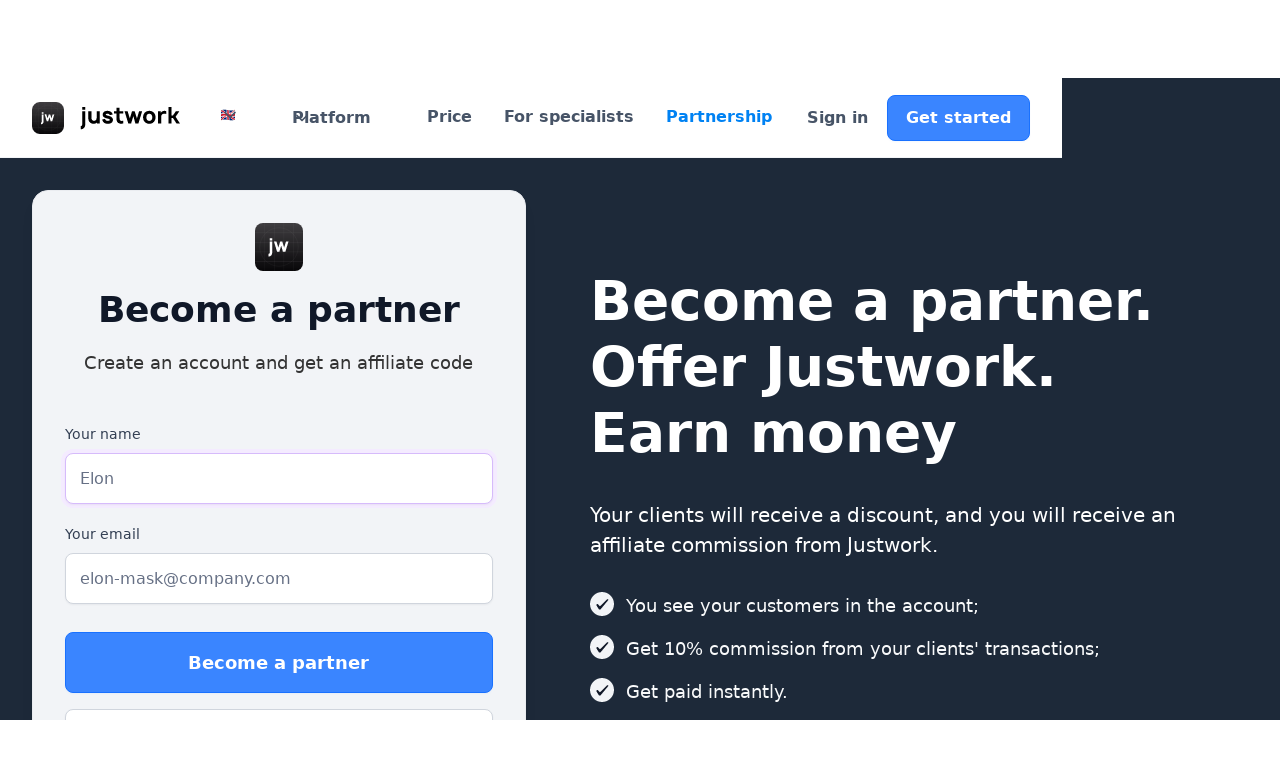

--- FILE ---
content_type: text/html; charset=utf-8
request_url: https://www.justwork.team/for-partners
body_size: 14068
content:
<!DOCTYPE html><!-- This site was created in Webflow. https://webflow.com --><!-- Last Published: Tue Feb 11 2025 23:16:00 GMT+0000 (Coordinated Universal Time) --><html data-wf-domain="www.justwork.team" data-wf-page="64677110961d6e6f975af8ff" data-wf-site="646210224d30162b2578c1b6" lang="ua"><head><meta charset="utf-8"/><title>Become a partner. Offer Justwork. Earn money | Justwork</title><meta content="Your clients will receive a discount, and you will receive an affiliate commission from Justwork." name="description"/><meta content="Become a partner. Offer Justwork. Earn money | Justwork" property="og:title"/><meta content="Your clients will receive a discount, and you will receive an affiliate commission from Justwork." property="og:description"/><meta content="https://cdn.prod.website-files.com/646210224d30162b2578c1b6/64d7bbbcb021d1d84cf41c9c_og-en.png" property="og:image"/><meta content="Become a partner. Offer Justwork. Earn money | Justwork" property="twitter:title"/><meta content="Your clients will receive a discount, and you will receive an affiliate commission from Justwork." property="twitter:description"/><meta content="https://cdn.prod.website-files.com/646210224d30162b2578c1b6/64d7bbbcb021d1d84cf41c9c_og-en.png" property="twitter:image"/><meta property="og:type" content="website"/><meta content="summary_large_image" name="twitter:card"/><meta content="width=device-width, initial-scale=1" name="viewport"/><meta content="Webflow" name="generator"/><link href="https://cdn.prod.website-files.com/646210224d30162b2578c1b6/css/justwork-v5.webflow.cf019c1c1.css" rel="stylesheet" type="text/css"/><script type="text/javascript">!function(o,c){var n=c.documentElement,t=" w-mod-";n.className+=t+"js",("ontouchstart"in o||o.DocumentTouch&&c instanceof DocumentTouch)&&(n.className+=t+"touch")}(window,document);</script><link href="https://cdn.prod.website-files.com/646210224d30162b2578c1b6/646211c6d8607c1dd1755d95_Frame%2063.png" rel="shortcut icon" type="image/x-icon"/><link href="https://cdn.prod.website-files.com/646210224d30162b2578c1b6/646211ca0bbf2a9c1026baf8_Frame%2065.png" rel="apple-touch-icon"/><script async="" src="https://www.googletagmanager.com/gtag/js?id=G-CDFZKTQPQ4"></script><script type="text/javascript">window.dataLayer = window.dataLayer || [];function gtag(){dataLayer.push(arguments);}gtag('set', 'developer_id.dZGVlNj', true);gtag('js', new Date());gtag('config', 'G-CDFZKTQPQ4');</script><script src="https://s3.amazonaws.com/appforest_uf/f1644852763331x544503573523668740/sourcebuster.min.js"></script>
<script>
  sbjs.init();
</script></head><body><div data-w-id="b882cbea-6c86-c731-c13c-48db1480e052" data-animation="default" data-collapse="medium" data-duration="400" data-easing="ease" data-easing2="ease" role="banner" class="uui-navbar01_component w-nav"><div class="uui-navbar01_container"><a href="/" class="uui-navbar01_logo-link w-nav-brand"><div class="uui-logo_component"><div class="uui-logo_logomark"><img src="https://cdn.prod.website-files.com/646210224d30162b2578c1b6/64621276d35badd43412aa27_Frame%2065.svg" loading="eager" height="" alt="Untitled UI logomark" class="uui-styleguide_logomark-bg"/></div><img src="https://cdn.prod.website-files.com/646210224d30162b2578c1b6/64621389cb4945220c042856_justwork.svg" loading="lazy" alt="Untitled UI logotext" class="uui-logo_logotype"/><img src="https://cdn.prod.website-files.com/646210224d30162b2578c1b6/6462122f0f002eb8fb87c586_untitled-ui-logo.png" loading="lazy" alt="Logo" class="uui-logo_image"/></div></a><nav role="navigation" class="uui-navbar01_menu w-nav-menu"><div class="uui-navbar01_menu-left"><div data-hover="false" data-delay="300" data-w-id="b882cbea-6c86-c731-c13c-48db1480e05c" class="uui-navbar01_menu-dropdown w-dropdown"><div class="uui-navbar01_dropdown-toggle w-dropdown-toggle"><div class="uui-dropdown-icon w-embed"><svg width="20" height="20" viewBox="0 0 20 20" fill="none" xmlns="http://www.w3.org/2000/svg">
<path d="M5 7.5L10 12.5L15 7.5" stroke="currentColor" stroke-width="1.67" stroke-linecap="round" stroke-linejoin="round"/>
</svg></div><img src="https://cdn.prod.website-files.com/646210224d30162b2578c1b6/65a543ec207f1a05e94c822e_flag-gb.svg" loading="lazy" alt="" height="16"/></div><nav class="uui-navbar01_dropdown-list w-dropdown-list"><div class="uui-navbar01_container"><div class="uui-navbar01_dropdown-content"><div class="uui-navbar01_dropdown-content-col1"><div class="uui-navbar01_dropdown-link-list"><a href="/ua" class="uui-navbar01_dropdown-link w-inline-block"><div class="uui-navbar01_icon-wrapper"><img src="https://cdn.prod.website-files.com/646210224d30162b2578c1b6/65a543c651e4f29820ec0c06_flag-ua.svg" loading="lazy" alt="" height="16"/></div><div class="uui-navbar01_item-right"><div class="uui-navbar01_item-heading b0">Україньска</div></div></a></div></div></div></div></nav></div><div data-hover="false" data-delay="600" data-w-id="b882cbea-6c86-c731-c13c-48db1480e074" class="uui-navbar01_menu-dropdown w-dropdown"><div class="uui-navbar01_dropdown-toggle w-dropdown-toggle"><div class="uui-dropdown-icon w-embed"><svg width="20" height="20" viewBox="0 0 20 20" fill="none" xmlns="http://www.w3.org/2000/svg">
<path d="M5 7.5L10 12.5L15 7.5" stroke="currentColor" stroke-width="1.67" stroke-linecap="round" stroke-linejoin="round"/>
</svg></div><div>Platform</div></div><nav class="uui-navbar01_dropdown-list w-dropdown-list"><div class="uui-navbar01_container"><div class="uui-navbar01_dropdown-content"><div class="uui-navbar01_dropdown-content-left"><div class="uui-navbar01_dropdown-link-list"><h4 class="uui-navbar01_heading">Features</h4><a href="/features/recruiting" class="uui-navbar01_dropdown-link w-inline-block"><div class="uui-navbar01_icon-wrapper"><img src="https://cdn.prod.website-files.com/646210224d30162b2578c1b6/6466037d484f58b13a76bb28_user-check.svg" loading="lazy" height="24" alt=""/></div><div class="uui-navbar01_item-right"><div class="uui-navbar01_item-heading">Selection of a specialist</div><div class="uui-text-size-small hide-mobile-landscape">The platform will automatically determine the specialist most suitable for the tasks of your business.</div></div></a><a href="/features/task-planing" class="uui-navbar01_dropdown-link w-inline-block"><div class="uui-navbar01_icon-wrapper"><img src="https://cdn.prod.website-files.com/646210224d30162b2578c1b6/646603a59bb93a52885464c0_check-circle.svg" loading="lazy" height="24" width="24" alt=""/></div><div class="uui-navbar01_item-right"><div class="uui-navbar01_item-heading">Planning and control of works</div><div class="uui-text-size-small hide-mobile-landscape">You can see all work in your personal account.</div></div></a><a href="/features/communication" class="uui-navbar01_dropdown-link w-inline-block"><div class="uui-navbar01_icon-wrapper"><img src="https://cdn.prod.website-files.com/646210224d30162b2578c1b6/646603b87ff69a780dab4666_message-square.svg" loading="lazy" height="24" width="24" alt=""/></div><div class="uui-navbar01_item-right"><div class="uui-navbar01_item-heading">Communication with a specialist</div><div class="uui-text-size-small hide-mobile-landscape">Write comments on tasks, attach materials, schedule calls.</div></div></a><a href="/features/dashboard" class="uui-navbar01_dropdown-link w-inline-block"><div class="uui-navbar01_icon-wrapper"><img src="https://cdn.prod.website-files.com/646210224d30162b2578c1b6/646603c4eac561b68879f1ab_pie-chart.svg" loading="lazy" height="24" width="24" alt=""/></div><div class="uui-navbar01_item-right"><div class="uui-navbar01_item-heading">Monitor key metrics</div><div class="uui-text-size-small hide-mobile-landscape">Observe the change in indicators in your personal account.</div></div></a></div><div class="uui-navbar01_dropdown-link-list"><h4 class="uui-navbar01_heading">Specialists profiles</h4><a href="/services/google-ads" class="uui-navbar01_dropdown-link w-inline-block"><div class="uui-navbar01_icon-wrapper"><img src="https://cdn.prod.website-files.com/646210224d30162b2578c1b6/646cbea5d9f641c8bd7c17d5_icons8-google-ads-24.svg" loading="lazy" height="24" alt=""/></div><div class="uui-navbar01_item-right"><div class="uui-navbar01_item-heading">Google Ads</div><div class="uui-text-size-small hide-mobile-landscape">Search, commerce, video campaigns, and campaigns on the contextual media network.</div></div></a><a href="/services/meta-ads" class="uui-navbar01_dropdown-link w-inline-block"><div class="uui-navbar01_icon-wrapper"><img src="https://cdn.prod.website-files.com/646210224d30162b2578c1b6/646cbb1a77714c7496c26564_9041248_meta_icon.svg" loading="lazy" height="24" alt=""/></div><div class="uui-navbar01_item-right"><div class="uui-navbar01_item-heading">Meta Ads</div><div class="uui-text-size-small hide-mobile-landscape">Targeted advertising campaigns from Facebook, Instagram and partner platforms.</div></div></a><a href="/services/seo" class="uui-navbar01_dropdown-link w-inline-block"><div class="uui-navbar01_icon-wrapper"><img src="https://cdn.prod.website-files.com/646210224d30162b2578c1b6/64649b769d3c40d01e275de4_63825b68f12be14e3b817007_seo.svg" loading="lazy" height="24" alt=""/></div><div class="uui-navbar01_item-right"><div class="uui-navbar01_text-wrapper"><div class="uui-navbar01_item-heading margin-bottom-0">SEO</div><div class="uui-badge-small-success"><div>We&#x27;re hiring!</div></div></div><div class="uui-text-size-small hide-mobile-landscape">Get more free, organic traffic by optimizing and improving your site.</div></div></a><a href="/services/email" class="uui-navbar01_dropdown-link w-inline-block"><div class="uui-navbar01_icon-wrapper"><img src="https://cdn.prod.website-files.com/646210224d30162b2578c1b6/6464a78b9be93d6e9808ffbe_mail%20(3).svg" loading="lazy" alt=""/></div><div class="uui-navbar01_item-right"><div class="uui-navbar01_item-heading">Email-marketing</div><div class="uui-text-size-small hide-mobile-landscape">Returning and maintaining the existing customer base. Segmentation, automation of interaction scenarios.</div></div></a></div></div><div class="uui-navbar01_dropdown-content-right"><div class="uui-navbar01_dropdown-content-wrapper"><h4 class="uui-navbar01_dropdown-content-heading">Customer stories</h4><div id="w-node-b882cbea-6c86-c731-c13c-48db1480e0cd-1480e052" class="w-dyn-list"><div role="list" class="uui-navbar01_dropdown-blog-list w-dyn-items"><div role="listitem" class="w-dyn-item"><a href="/case-studies-en/increasing-traffic-and-decreasing-cost-per-lead-boss-auto" class="uui-navbar01_blog-item w-inline-block"><div class="uui-navbar01_blog-image-wrapper"><img loading="eager" alt="" src="https://cdn.prod.website-files.com/64c8d5af5f38217f9b4a09c2/64db735b52ca1186ff264419_mukachevo.webp" sizes="100vw" srcset="https://cdn.prod.website-files.com/64c8d5af5f38217f9b4a09c2/64db735b52ca1186ff264419_mukachevo-p-500.webp 500w, https://cdn.prod.website-files.com/64c8d5af5f38217f9b4a09c2/64db735b52ca1186ff264419_mukachevo-p-800.webp 800w, https://cdn.prod.website-files.com/64c8d5af5f38217f9b4a09c2/64db735b52ca1186ff264419_mukachevo-p-1080.webp 1080w, https://cdn.prod.website-files.com/64c8d5af5f38217f9b4a09c2/64db735b52ca1186ff264419_mukachevo.webp 1200w" class="uui-navbar01_blog-image"/></div><div class="uui-navbar01_large-item-content"><div class="uui-navbar01_item-heading">Increasing traffic and decreasing cost per lead - Boss Auto</div><div class="uui-text-size-small">Boss Auto — a car from America is a reality for every buyer</div><div class="uui-navbar01_item-button-wrapper"><div class="uui-button-row"><div class="uui-button-link is-button-xsmall"><div>Read more</div><div class="uui-button-icon w-embed"><svg width="20" height="20" viewBox="0 0 20 20" fill="none" xmlns="http://www.w3.org/2000/svg">
<path d="M4.16699 9.99996H15.8337M15.8337 9.99996L10.0003 4.16663M15.8337 9.99996L10.0003 15.8333" stroke="currentColor" stroke-width="1.66667" stroke-linecap="round" stroke-linejoin="round"/>
</svg></div></div></div></div></div></a></div><div role="listitem" class="w-dyn-item"><a href="/case-studies-en/increasing-the-organic-traffic-of-a-jewelry-online-store" class="uui-navbar01_blog-item w-inline-block"><div class="uui-navbar01_blog-image-wrapper"><img loading="eager" alt="" src="https://cdn.prod.website-files.com/64c8d5af5f38217f9b4a09c2/64d646e27330e8ce64edec6c_image.webp" sizes="100vw" srcset="https://cdn.prod.website-files.com/64c8d5af5f38217f9b4a09c2/64d646e27330e8ce64edec6c_image-p-500.webp 500w, https://cdn.prod.website-files.com/64c8d5af5f38217f9b4a09c2/64d646e27330e8ce64edec6c_image-p-800.webp 800w, https://cdn.prod.website-files.com/64c8d5af5f38217f9b4a09c2/64d646e27330e8ce64edec6c_image.webp 820w" class="uui-navbar01_blog-image"/></div><div class="uui-navbar01_large-item-content"><div class="uui-navbar01_item-heading">Increasing the organic traffic of a jewelry online store</div><div class="uui-text-size-small">Aurum is a jewelry company</div><div class="uui-navbar01_item-button-wrapper"><div class="uui-button-row"><div class="uui-button-link is-button-xsmall"><div>Read more</div><div class="uui-button-icon w-embed"><svg width="20" height="20" viewBox="0 0 20 20" fill="none" xmlns="http://www.w3.org/2000/svg">
<path d="M4.16699 9.99996H15.8337M15.8337 9.99996L10.0003 4.16663M15.8337 9.99996L10.0003 15.8333" stroke="currentColor" stroke-width="1.66667" stroke-linecap="round" stroke-linejoin="round"/>
</svg></div></div></div></div></div></a></div><div role="listitem" class="w-dyn-item"><a href="/case-studies-en/triple-revenue-and-roas-and-off-season-advertising" class="uui-navbar01_blog-item w-inline-block"><div class="uui-navbar01_blog-image-wrapper"><img loading="eager" alt="" src="https://cdn.prod.website-files.com/64c8d5af5f38217f9b4a09c2/64d8b58b9ba91844cdc8f6f5_x1682700819_9785940054388457d05b.jpg.pagespeed.ic.K_9x70aUa1.webp" sizes="100vw" srcset="https://cdn.prod.website-files.com/64c8d5af5f38217f9b4a09c2/64d8b58b9ba91844cdc8f6f5_x1682700819_9785940054388457d05b.jpg.pagespeed.ic.K_9x70aUa1-p-500.webp 500w, https://cdn.prod.website-files.com/64c8d5af5f38217f9b4a09c2/64d8b58b9ba91844cdc8f6f5_x1682700819_9785940054388457d05b.jpg.pagespeed.ic.K_9x70aUa1-p-800.webp 800w, https://cdn.prod.website-files.com/64c8d5af5f38217f9b4a09c2/64d8b58b9ba91844cdc8f6f5_x1682700819_9785940054388457d05b.jpg.pagespeed.ic.K_9x70aUa1.webp 1000w" class="uui-navbar01_blog-image"/></div><div class="uui-navbar01_large-item-content"><div class="uui-navbar01_item-heading">Triple revenue and ROAS, and off-season advertising</div><div class="uui-text-size-small">Leto.ua is an online store for garden and home products.</div><div class="uui-navbar01_item-button-wrapper"><div class="uui-button-row"><div class="uui-button-link is-button-xsmall"><div>Read more</div><div class="uui-button-icon w-embed"><svg width="20" height="20" viewBox="0 0 20 20" fill="none" xmlns="http://www.w3.org/2000/svg">
<path d="M4.16699 9.99996H15.8337M15.8337 9.99996L10.0003 4.16663M15.8337 9.99996L10.0003 15.8333" stroke="currentColor" stroke-width="1.66667" stroke-linecap="round" stroke-linejoin="round"/>
</svg></div></div></div></div></div></a></div></div></div><div id="w-node-b882cbea-6c86-c731-c13c-48db1480e0df-1480e052" class="uui-navbar01_dropdown-content-button-wrapper"><a id="w-node-b882cbea-6c86-c731-c13c-48db1480e0e0-1480e052" data-w-id="b882cbea-6c86-c731-c13c-48db1480e0e0" href="/case-studies" class="uui-button-link is-button-xsmall w-inline-block"><div>All stories</div><div class="uui-button-icon w-embed"><svg width="20" height="20" viewBox="0 0 20 20" fill="none" xmlns="http://www.w3.org/2000/svg">
<path d="M4.16699 9.99996H15.8337M15.8337 9.99996L10.0003 4.16663M15.8337 9.99996L10.0003 15.8333" stroke="currentColor" stroke-width="1.66667" stroke-linecap="round" stroke-linejoin="round"/>
</svg></div></a></div></div><div class="uui-navbar01_dropdown-right-overlay-absolute"></div></div></div></div></nav></div><a href="/pricing" class="uui-navbar01_link w-nav-link">Price</a><a href="/for-specialists" class="uui-navbar01_link w-nav-link">For specialists</a><a href="/for-partners" aria-current="page" class="uui-navbar01_link w-nav-link w--current">Partnership</a></div><div class="uui-navbar01_menu-right"><div class="uui-navbar01_button-wrapper"><a href="https://my.justwork.team/" target="_blank" class="uui-button-secondary-gray show-tablet w-inline-block"><div>Вхід</div></a><link rel="prefetch" href="https://my.justwork.team/"/><a href="https://my.justwork.team/" target="_blank" class="uui-button-tertiary-gray hide-tablet w-inline-block"><div>Sign in</div></a><a href="https://my.justwork.team/sign-up" target="_blank" class="uui-button w-inline-block"><div>Get started</div></a><link rel="prefetch" href="https://my.justwork.team/sign-up"/></div></div></nav><div class="uui-navbar01_menu-button w-nav-button"><div class="menu-icon_component"><div class="menu-icon_line-top"></div><div class="menu-icon_line-middle"><div class="menu-icon_line-middle-inner"></div></div><div class="menu-icon_line-bottom"></div></div></div></div></div><header class="uui-section_heroheader10-2 black"><div class="uui-page-padding"><div class="uui-container-large"><div class="uui-padding-vertical-xhuge"><div class="w-layout-grid uui-heroheader10_component-2-2"><div id="w-node-_1e8e357e-9815-fb82-14e8-3631066d42b7-975af8ff" class="uui-heroheader10_image-wrapper-22"><div id="form" class="uui-pricing02_plan _3"><div class="uui-logo_logomark sign-in"><img src="https://cdn.prod.website-files.com/646210224d30162b2578c1b6/64621276d35badd43412aa27_Frame%2065.svg" loading="eager" height="" alt="Untitled UI logomark" class="uui-styleguide_logomark-bg _2"/></div><div class="uui-space-xsmall"></div><div class="uui-text-align-center"><div class="uui-max-width-large align-center"><h2 class="uui-heading-medium">Become a partner</h2><div class="uui-space-xsmall"></div><div class="uui-text-size-large">Create an account and get an affiliate code</div></div></div><div class="w-embed"><!-- Ваш HTML-код с формой -->
<form id="myForm" class="form">
  <label for="name" class="uui-field-label">Your name</label>
  <input type="text" class="uui-form_input w-input" autofocus="true" maxlength="256" name="Name" data-name="Name" placeholder="Elon" id="name-spec" required="">
  <br>
  <label for="name" class="uui-field-label">Your email</label>
<input type="email" class="uui-form_input w-input" maxlength="256" name="Contact-01-email" data-name="Contact 01 email" placeholder="elon-mask@company.com" id="email-spec" required="">  <br>
  
<div id="w-node-_67f106bf-3d44-0116-a44b-ca146c0cf461-0fd45b89" class="uui-form-button-wrapper"><input type="submit" id="submit-new-spec" value="Become a partner" data-wait="Waiting..." class="uui-button is-button-large w-node-_67f106bf-3d44-0116-a44b-ca146c0cf462-0fd45b89 w-button"></div>
</form></div><a href="https://my.justwork.team/google-auth?lang=ua" target="_blank" class="uui-button-secondary-gray is-button-large w-inline-block"><img src="https://cdn.prod.website-files.com/646210224d30162b2578c1b6/64626dfb667721b535d97f98_61cdade0ec15b56a8ae67486_Google__G__Logo%201.svg" loading="lazy" width="24" height="" alt=""/><div>Sign in with Google</div></a></div></div><div class="uui-heroheader10_content-2"><h1 class="uui-heading-xlarge white">Become a partner. <br/>Offer Justwork. <br/>Earn money</h1><div class="uui-space-small"></div><div class="uui-text-size-xlarge white">Your clients will receive a discount, and you will receive an affiliate commission from Justwork.</div><div class="uui-layout56_item-list-2"><div id="w-node-_361d101e-5dd8-8e65-2674-d5743bf361f0-975af8ff" class="uui-layout56_item-2"><div class="uui-layout56_item-icon-wrapper-2"><div class="uui-icon-1x1-xsmall-5 w-embed"><svg width="currentWidth" height="currentHeight" viewBox="0 0 28 28" fill="none" xmlns="http://www.w3.org/2000/svg">
<path d="M0 14C0 6.26801 6.26801 0 14 0V0C21.732 0 28 6.26801 28 14V14C28 21.732 21.732 28 14 28V28C6.26801 28 0 21.732 0 14V14Z" fill="#f2f4f7"/>
<path fill-rule="evenodd" clip-rule="evenodd" d="M19.9457 8.62169L11.5923 16.6834L9.37568 14.315C8.96734 13.93 8.32568 13.9067 7.85901 14.2334C7.40401 14.5717 7.27568 15.1667 7.55568 15.645L10.1807 19.915C10.4373 20.3117 10.8807 20.5567 11.3823 20.5567C11.8607 20.5567 12.3157 20.3117 12.5723 19.915C12.9923 19.3667 21.0073 9.81169 21.0073 9.81169C22.0573 8.73836 20.7857 7.79336 19.9457 8.61002V8.62169Z" fill="#101828"/>
</svg></div></div><div class="uui-layout56_item-text-wrapper-2"><div class="uui-text-size-large white">You see your customers in the account;</div></div></div><div id="w-node-_361d101e-5dd8-8e65-2674-d5743bf361f6-975af8ff" class="uui-layout56_item-2"><div class="uui-layout56_item-icon-wrapper-2"><div class="uui-icon-1x1-xsmall-5 w-embed"><svg width="currentWidth" height="currentHeight" viewBox="0 0 28 28" fill="none" xmlns="http://www.w3.org/2000/svg">
<path d="M0 14C0 6.26801 6.26801 0 14 0V0C21.732 0 28 6.26801 28 14V14C28 21.732 21.732 28 14 28V28C6.26801 28 0 21.732 0 14V14Z" fill="#f2f4f7"/>
<path fill-rule="evenodd" clip-rule="evenodd" d="M19.9457 8.62169L11.5923 16.6834L9.37568 14.315C8.96734 13.93 8.32568 13.9067 7.85901 14.2334C7.40401 14.5717 7.27568 15.1667 7.55568 15.645L10.1807 19.915C10.4373 20.3117 10.8807 20.5567 11.3823 20.5567C11.8607 20.5567 12.3157 20.3117 12.5723 19.915C12.9923 19.3667 21.0073 9.81169 21.0073 9.81169C22.0573 8.73836 20.7857 7.79336 19.9457 8.61002V8.62169Z" fill="#101828"/>
</svg></div></div><div class="uui-layout56_item-text-wrapper-2"><div class="uui-text-size-large white">Get 10% commission from your clients&#x27; transactions;</div></div></div><div id="w-node-_361d101e-5dd8-8e65-2674-d5743bf361fc-975af8ff" class="uui-layout56_item-2"><div class="uui-layout56_item-icon-wrapper-2"><div class="uui-icon-1x1-xsmall-5 w-embed"><svg width="currentWidth" height="currentHeight" viewBox="0 0 28 28" fill="none" xmlns="http://www.w3.org/2000/svg">
<path d="M0 14C0 6.26801 6.26801 0 14 0V0C21.732 0 28 6.26801 28 14V14C28 21.732 21.732 28 14 28V28C6.26801 28 0 21.732 0 14V14Z" fill="#f2f4f7"/>
<path fill-rule="evenodd" clip-rule="evenodd" d="M19.9457 8.62169L11.5923 16.6834L9.37568 14.315C8.96734 13.93 8.32568 13.9067 7.85901 14.2334C7.40401 14.5717 7.27568 15.1667 7.55568 15.645L10.1807 19.915C10.4373 20.3117 10.8807 20.5567 11.3823 20.5567C11.8607 20.5567 12.3157 20.3117 12.5723 19.915C12.9923 19.3667 21.0073 9.81169 21.0073 9.81169C22.0573 8.73836 20.7857 7.79336 19.9457 8.61002V8.62169Z" fill="#101828"/>
</svg></div></div><div class="uui-layout56_item-text-wrapper-2"><div class="uui-text-size-large white">Get paid instantly.</div></div></div></div></div></div></div></div></div></header><section class="uui-section_layout32-3"><div class="uui-page-padding"><div class="uui-container-large"><div class="uui-padding-vertical-xhuge"><div class="w-layout-grid uui-layout32_component-3"><div class="uui-layout32_content-left-3"><div class="uui-space-medium"></div><h2 class="uui-heading-medium">How to become our partner<br/></h2><div class="uui-space-xsmall"></div><div class="uui-text-size-medium">A few simple steps.</div></div><div class="uui-layout32_content-right-3"><div data-w-id="4822caf0-5f06-1c0e-5c15-2a4a2b8f23ea" class="uui-layout32_timeline-wrapper-3"><div class="uui-layout32_progress-bar-wrapper-3"><div class="uui-layout32_progress-bar-3"></div></div><div data-w-id="4822caf0-5f06-1c0e-5c15-2a4a2b8f23ed" class="w-layout-grid uui-layout32_timeline-step-3"><div class="uui-layout32_timeline-left-3"><div class="uui-layout32_timeline-icon-wrapper-3"><div class="uui-icon-featured-outline-large"><div class="uui-icon-1x1-xsmall-5 w-embed"><svg width="24" height="24" viewBox="0 0 24 24" fill="none" xmlns="http://www.w3.org/2000/svg">
<path d="M16 7.99999V13C16 13.7956 16.3161 14.5587 16.8787 15.1213C17.4413 15.6839 18.2043 16 19 16C19.7956 16 20.5587 15.6839 21.1213 15.1213C21.6839 14.5587 22 13.7956 22 13V12C21.9999 9.74302 21.2362 7.55247 19.8333 5.78452C18.4303 4.01658 16.4705 2.77521 14.2726 2.26229C12.0747 1.74936 9.76793 1.99503 7.72734 2.95936C5.68676 3.92368 4.03239 5.54995 3.03325 7.57371C2.03411 9.59748 1.74896 11.8997 2.22416 14.1061C2.69936 16.3125 3.90697 18.2932 5.65062 19.7263C7.39428 21.1593 9.57143 21.9603 11.8281 21.9991C14.0847 22.0379 16.2881 21.3122 18.08 19.94M16 12C16 14.2091 14.2091 16 12 16C9.79086 16 8 14.2091 8 12C8 9.79085 9.79086 7.99999 12 7.99999C14.2091 7.99999 16 9.79085 16 12Z" stroke="black" stroke-width="2" stroke-linecap="round" stroke-linejoin="round"/>

</svg></div></div></div></div><div class="uui-layout32_timeline-right-3"><div class="uui-layout32_text-wrapper-3"><h3 class="uui-heading-xxsmall">Create an account</h3><div class="uui-space-xxsmall"></div><div class="uui-text-size-medium">Enter your name and email address. mail</div></div></div></div><div data-w-id="4822caf0-5f06-1c0e-5c15-2a4a2b8f23f9" class="w-layout-grid uui-layout32_timeline-step-3"><div class="uui-layout32_timeline-left-3"><div class="uui-layout32_timeline-icon-wrapper-3"><div class="uui-icon-featured-outline-large"><div class="uui-icon-1x1-xsmall-5 w-embed"><svg width="24" height="24" viewBox="0 0 24 24" fill="none" xmlns="http://www.w3.org/2000/svg">
<path d="M8 3H7.8C6.11984 3 5.27976 3 4.63803 3.32698C4.07354 3.6146 3.6146 4.07354 3.32698 4.63803C3 5.27976 3 6.11984 3 7.8V8M8 21H7.8C6.11984 21 5.27976 21 4.63803 20.673C4.07354 20.3854 3.6146 19.9265 3.32698 19.362C3 18.7202 3 17.8802 3 16.2V16M21 8V7.8C21 6.11984 21 5.27976 20.673 4.63803C20.3854 4.07354 19.9265 3.6146 19.362 3.32698C18.7202 3 17.8802 3 16.2 3H16M21 16V16.2C21 17.8802 21 18.7202 20.673 19.362C20.3854 19.9265 19.9265 20.3854 19.362 20.673C18.7202 21 17.8802 21 16.2 21H16M7.5 8V9.5M16.5 8V9.5M11 12.6001C11.8 12.6001 12.5 11.9001 12.5 11.1001V8M15.2002 15.2C13.4002 17 10.5002 17 8.7002 15.2" stroke="black" stroke-width="2" stroke-linecap="round" stroke-linejoin="round"/>

</svg></div></div></div></div><div class="uui-layout32_timeline-right-3"><div class="uui-layout32_text-wrapper-3"><h3 class="uui-heading-xxsmall">Get verified</h3><div class="uui-space-xxsmall"></div><div class="uui-text-size-medium">Confirm compliance with partner criteria.</div><div class="uui-space-small"></div><div class="uui-layout72_item small-padding"><div class="uui-text-size-medium">Partner status can be obtained if you are able to recommend Justwork to potential customers on a systematic basis. For example, if you work with small and medium-sized businesses in other areas.</div></div></div></div></div><div data-w-id="4822caf0-5f06-1c0e-5c15-2a4a2b8f2405" class="w-layout-grid uui-layout32_timeline-step-3"><div class="uui-layout32_timeline-left-3"><div class="uui-layout32_timeline-icon-wrapper-3"><div class="uui-icon-featured-outline-large"><div class="uui-icon-1x1-xsmall-5 w-embed"><svg width="24" height="24" viewBox="0 0 24 24" fill="none" xmlns="http://www.w3.org/2000/svg">
<path d="M7 12H12V17M3.01 12H3M8.01 17H8M12.01 21H12M21.01 12H21M3 17H4.5M15.5 12H17.5M3 21H8M12 2V8M17.6 21H19.4C19.9601 21 20.2401 21 20.454 20.891C20.6422 20.7951 20.7951 20.6422 20.891 20.454C21 20.2401 21 19.9601 21 19.4V17.6C21 17.0399 21 16.7599 20.891 16.546C20.7951 16.3578 20.6422 16.2049 20.454 16.109C20.2401 16 19.9601 16 19.4 16H17.6C17.0399 16 16.7599 16 16.546 16.109C16.3578 16.2049 16.2049 16.3578 16.109 16.546C16 16.7599 16 17.0399 16 17.6V19.4C16 19.9601 16 20.2401 16.109 20.454C16.2049 20.6422 16.3578 20.7951 16.546 20.891C16.7599 21 17.0399 21 17.6 21ZM17.6 8H19.4C19.9601 8 20.2401 8 20.454 7.89101C20.6422 7.79513 20.7951 7.64215 20.891 7.45399C21 7.24008 21 6.96005 21 6.4V4.6C21 4.03995 21 3.75992 20.891 3.54601C20.7951 3.35785 20.6422 3.20487 20.454 3.10899C20.2401 3 19.9601 3 19.4 3H17.6C17.0399 3 16.7599 3 16.546 3.10899C16.3578 3.20487 16.2049 3.35785 16.109 3.54601C16 3.75992 16 4.03995 16 4.6V6.4C16 6.96005 16 7.24008 16.109 7.45399C16.2049 7.64215 16.3578 7.79513 16.546 7.89101C16.7599 8 17.0399 8 17.6 8ZM4.6 8H6.4C6.96005 8 7.24008 8 7.45399 7.89101C7.64215 7.79513 7.79513 7.64215 7.89101 7.45399C8 7.24008 8 6.96005 8 6.4V4.6C8 4.03995 8 3.75992 7.89101 3.54601C7.79513 3.35785 7.64215 3.20487 7.45399 3.10899C7.24008 3 6.96005 3 6.4 3H4.6C4.03995 3 3.75992 3 3.54601 3.10899C3.35785 3.20487 3.20487 3.35785 3.10899 3.54601C3 3.75992 3 4.03995 3 4.6V6.4C3 6.96005 3 7.24008 3.10899 7.45399C3.20487 7.64215 3.35785 7.79513 3.54601 7.89101C3.75992 8 4.03995 8 4.6 8Z" stroke="black" stroke-width="2" stroke-linecap="round" stroke-linejoin="round"/>
</svg></div></div></div></div><div class="uui-layout32_timeline-right-3"><div class="uui-layout32_text-wrapper-3"><h3 class="uui-heading-xxsmall">Get a promo code</h3><div class="uui-space-xxsmall"></div><div class="uui-text-size-medium">A personal code will be created for you, which you can provide to your customers.</div></div></div></div><div data-w-id="4822caf0-5f06-1c0e-5c15-2a4a2b8f2411" class="w-layout-grid uui-layout32_timeline-step-3"><div class="uui-layout32_timeline-left-3"><div class="uui-layout32_timeline-icon-wrapper-3"><div class="uui-icon-featured-outline-large"><div class="uui-icon-1x1-xsmall-5 w-embed"><svg width="24" height="24" viewBox="0 0 24 24" fill="none" xmlns="http://www.w3.org/2000/svg">
<path d="M6.09436 11.2288C6.03221 10.8282 5.99996 10.4179 5.99996 10C5.99996 5.58172 9.60525 2 14.0526 2C18.4999 2 22.1052 5.58172 22.1052 10C22.1052 10.9981 21.9213 11.9535 21.5852 12.8345C21.5154 13.0175 21.4804 13.109 21.4646 13.1804C21.4489 13.2512 21.4428 13.301 21.4411 13.3735C21.4394 13.4466 21.4493 13.5272 21.4692 13.6883L21.8717 16.9585C21.9153 17.3125 21.9371 17.4895 21.8782 17.6182C21.8266 17.731 21.735 17.8205 21.6211 17.8695C21.4911 17.9254 21.3146 17.8995 20.9617 17.8478L17.7765 17.3809C17.6101 17.3565 17.527 17.3443 17.4512 17.3448C17.3763 17.3452 17.3245 17.3507 17.2511 17.3661C17.177 17.3817 17.0823 17.4172 16.893 17.4881C16.0097 17.819 15.0524 18 14.0526 18C13.6344 18 13.2237 17.9683 12.8227 17.9073M7.63158 22C10.5965 22 13 19.5376 13 16.5C13 13.4624 10.5965 11 7.63158 11C4.66668 11 2.26316 13.4624 2.26316 16.5C2.26316 17.1106 2.36028 17.6979 2.53955 18.2467C2.61533 18.4787 2.65322 18.5947 2.66566 18.6739C2.67864 18.7567 2.68091 18.8031 2.67608 18.8867C2.67145 18.9668 2.65141 19.0573 2.61134 19.2383L2 22L4.9948 21.591C5.15827 21.5687 5.24 21.5575 5.31137 21.558C5.38652 21.5585 5.42641 21.5626 5.50011 21.5773C5.5701 21.5912 5.67416 21.6279 5.88227 21.7014C6.43059 21.8949 7.01911 22 7.63158 22Z" stroke="currentColor" stroke-width="2" stroke-linecap="round" stroke-linejoin="round"/>
</svg></div></div></div></div><div class="uui-layout32_timeline-right-3"><div class="uui-layout32_text-wrapper-3"><h3 class="uui-heading-xxsmall">Recommend Justwork</h3><div class="uui-space-xxsmall"></div><div class="uui-text-size-medium">Give your customers a promo code that gives them a 10% discount.</div></div></div></div><div data-w-id="4822caf0-5f06-1c0e-5c15-2a4a2b8f241d" class="w-layout-grid uui-layout32_timeline-step-3"><div class="uui-layout32_timeline-left-3"><div class="uui-layout32_timeline-icon-wrapper-3"><div class="uui-icon-featured-outline-large"><div class="uui-icon-1x1-xsmall-5 w-embed"><svg width="24" height="24" viewBox="0 0 24 24" fill="none" xmlns="http://www.w3.org/2000/svg">
<path d="M9 16L12 13M12 13L15 16M12 13V20M22 9H2M5.5 18H5.2C4.0799 18 3.51984 18 3.09202 17.782C2.71569 17.5903 2.40973 17.2843 2.21799 16.908C2 16.4802 2 15.9201 2 14.8V7.2C2 6.0799 2 5.51984 2.21799 5.09202C2.40973 4.71569 2.7157 4.40973 3.09202 4.21799C3.51984 4 4.0799 4 5.2 4H18.8C19.9201 4 20.4802 4 20.908 4.21799C21.2843 4.40974 21.5903 4.7157 21.782 5.09202C22 5.51984 22 6.0799 22 7.2V14.8C22 15.9201 22 16.4802 21.782 16.908C21.5903 17.2843 21.2843 17.5903 20.908 17.782C20.4802 18 19.9201 18 18.8 18H18.5" stroke="black" stroke-width="2" stroke-linecap="round" stroke-linejoin="round"/>
</svg></div></div></div></div><div class="uui-layout32_timeline-right-3"><div class="uui-layout32_text-wrapper-3"><h3 class="uui-heading-xxsmall">Get affiliate rewards</h3><div class="uui-space-xxsmall"></div><div class="uui-text-size-medium">You get 10% of every transaction from customers who use your promo code.</div></div><div class="uui-space-small"></div><div class="uui-layout72_item small-padding"><div class="uui-text-size-medium">If the client makes the first payment on the Justwork platform, there is a guarantee period of up to 14 days. The reward to the partner is accrued after this period.</div></div></div></div></div></div></div></div></div></div></section><section class="uui-section_layout74"><div class="uui-page-padding"><div class="uui-container-large"><div class="uui-padding-vertical-xhuge"><div class="uui-layout74_component"><div><div class="uui-max-width-large"><h2 class="uui-heading-medium">Why Justwork is worth your recommendation</h2><div class="uui-space-xsmall"></div><div class="uui-text-size-large">Because working with Justwork is more convenient and profitable</div></div></div><div class="w-layout-grid uui-layout74_list"><div class="uui-layout74_item"><div class="uui-icon-featured-outline-large"><div class="uui-icon-1x1-xsmall-5 w-embed"><svg width="24" height="24" viewBox="0 0 24 24" fill="none" xmlns="http://www.w3.org/2000/svg">
<path d="M12 15.5H7.5C6.10444 15.5 5.40665 15.5 4.83886 15.6722C3.56045 16.06 2.56004 17.0605 2.17224 18.3389C2 18.9067 2 19.6044 2 21M16 18L18 20L22 16M14.5 7.5C14.5 9.98528 12.4853 12 10 12C7.51472 12 5.5 9.98528 5.5 7.5C5.5 5.01472 7.51472 3 10 3C12.4853 3 14.5 5.01472 14.5 7.5Z" stroke="black" stroke-width="2" stroke-linecap="round" stroke-linejoin="round"/>

</svg></div></div><div class="uui-space-small"></div><h3 class="uui-heading-xxsmall">300+ specialists</h3><div class="uui-space-xxsmall"></div><div class="uui-text-size-medium">All specialists have experience, the appropriate level of qualification and certificates.</div></div><div class="uui-layout74_item"><div class="uui-icon-featured-outline-large"><div class="uui-icon-1x1-xsmall-5 w-embed"><svg width="24" height="24" viewBox="0 0 24 24" fill="none" xmlns="http://www.w3.org/2000/svg">
<path d="M9 11.4999L11 13.4999L15.5 8.99987M20 11.9999C20 16.9083 14.646 20.4783 12.698 21.6147C12.4766 21.7439 12.3659 21.8085 12.2097 21.842C12.0884 21.868 11.9116 21.868 11.7903 21.842C11.6341 21.8085 11.5234 21.7439 11.302 21.6147C9.35396 20.4783 4 16.9083 4 11.9999V7.21747C4 6.41796 4 6.0182 4.13076 5.67457C4.24627 5.37101 4.43398 5.10015 4.67766 4.8854C4.9535 4.64231 5.3278 4.50195 6.0764 4.22122L11.4382 2.21054C11.6461 2.13258 11.75 2.0936 11.857 2.07815C11.9518 2.06444 12.0482 2.06444 12.143 2.07815C12.25 2.0936 12.3539 2.13258 12.5618 2.21054L17.9236 4.22122C18.6722 4.50195 19.0465 4.64231 19.3223 4.8854C19.566 5.10015 19.7537 5.37101 19.8692 5.67457C20 6.0182 20 6.41796 20 7.21747V11.9999Z" stroke="black" stroke-width="2" stroke-linecap="round" stroke-linejoin="round"/>

</svg></div></div><div class="uui-space-small"></div><h3 class="uui-heading-xxsmall">The warranty period is up to 14 days</h3><div class="uui-space-xxsmall"></div><div class="uui-text-size-medium">The platform allows the client not to risk money.</div></div><div class="uui-layout74_item"><div class="uui-icon-featured-outline-large"><div class="uui-icon-1x1-xsmall-5 w-embed"><svg width="24" height="24" viewBox="0 0 24 24" fill="none" xmlns="http://www.w3.org/2000/svg">
<path d="M9 17.5H3.5M6.5 12H2M9 6.5H4M17 3L10.4036 12.235C10.1116 12.6438 9.96562 12.8481 9.97194 13.0185C9.97744 13.1669 10.0486 13.3051 10.1661 13.3958C10.3011 13.5 10.5522 13.5 11.0546 13.5H16L15 21L21.5964 11.765C21.8884 11.3562 22.0344 11.1519 22.0281 10.9815C22.0226 10.8331 21.9514 10.6949 21.8339 10.6042C21.6989 10.5 21.4478 10.5 20.9454 10.5H16L17 3Z" stroke="currentColor" stroke-width="2" stroke-linecap="round" stroke-linejoin="round"/>
</svg></div></div><div class="uui-space-small"></div><h3 class="uui-heading-xxsmall">Start of work the next day</h3><div class="uui-space-xxsmall"></div><div class="uui-text-size-medium">The client only needs to fill in information about the project and choose a tariff.</div></div><div class="uui-layout74_item"><div class="uui-icon-featured-outline-large"><div class="uui-icon-1x1-xsmall-5 w-embed"><svg width="24" height="24" viewBox="0 0 24 24" fill="none" xmlns="http://www.w3.org/2000/svg">
<path d="M4 18V17.8C4 16.1198 4 15.2798 4.32698 14.638C4.6146 14.0735 5.07354 13.6146 5.63803 13.327C6.27976 13 7.11984 13 8.8 13H15.2C16.8802 13 17.7202 13 18.362 13.327C18.9265 13.6146 19.3854 14.0735 19.673 14.638C20 15.2798 20 16.1198 20 17.8V18M4 18C2.89543 18 2 18.8954 2 20C2 21.1046 2.89543 22 4 22C5.10457 22 6 21.1046 6 20C6 18.8954 5.10457 18 4 18ZM20 18C18.8954 18 18 18.8954 18 20C18 21.1046 18.8954 22 20 22C21.1046 22 22 21.1046 22 20C22 18.8954 21.1046 18 20 18ZM12 18C10.8954 18 10 18.8954 10 20C10 21.1046 10.8954 22 12 22C13.1046 22 14 21.1046 14 20C14 18.8954 13.1046 18 12 18ZM12 18V8M6 8H18C18.9319 8 19.3978 8 19.7654 7.84776C20.2554 7.64477 20.6448 7.25542 20.8478 6.76537C21 6.39782 21 5.93188 21 5C21 4.06812 21 3.60218 20.8478 3.23463C20.6448 2.74458 20.2554 2.35523 19.7654 2.15224C19.3978 2 18.9319 2 18 2H6C5.06812 2 4.60218 2 4.23463 2.15224C3.74458 2.35523 3.35523 2.74458 3.15224 3.23463C3 3.60218 3 4.06812 3 5C3 5.93188 3 6.39782 3.15224 6.76537C3.35523 7.25542 3.74458 7.64477 4.23463 7.84776C4.60218 8 5.06812 8 6 8Z" stroke="black" stroke-width="2" stroke-linecap="round" stroke-linejoin="round"/>

</svg></div></div><div class="uui-space-small"></div><h3 class="uui-heading-xxsmall">Automation</h3><div class="uui-space-xxsmall"></div><div class="uui-text-size-medium">Work management becomes convenient and understandable.</div></div></div></div></div></div></div></section><section class="uui-section_faq01"><div class="uui-page-padding"><div class="uui-container-large"><div class="uui-padding-vertical-xhuge"><div class="uui-text-align-center"><div class="uui-max-width-large align-center"><h2 class="uui-heading-medium">The most frequent questions</h2><div class="uui-space-xsmall"></div><div class="uui-text-size-large">We answer the questions that we are asked most often</div></div></div><div class="uui-faq01_component"><div class="uui-faq01_list"><div class="uui-faq01_accordion"><div data-w-id="34ce4a6f-be1b-e2e9-f99b-e16cc054fabf" class="uui-faq01_question"><div class="uui-faq01_heading">Anyone can become a partner?</div><div class="uui-faq01_icon-wrapper"><div class="accordion-icon_component-3"><div class="accordion-icon_horizontal-line-3"></div><div class="accordion-icon_vertical-line-3"></div></div></div></div><div style="height:0px" class="uui-faq01_answer"><div class="uui-text-size-medium">So. But on the condition that you can systematically recommend Justwork to potential customers.<br/></div><div class="uui-space-medium"></div></div></div><div class="uui-faq01_accordion"><div data-w-id="3b0e5606-3b1c-beb8-da83-b72664c0fff1" class="uui-faq01_question"><div class="uui-faq01_heading">How do I prove that I can become a partner?</div><div class="uui-faq01_icon-wrapper"><div class="accordion-icon_component-3"><div class="accordion-icon_horizontal-line-3"></div><div class="accordion-icon_vertical-line-3"></div></div></div></div><div style="height:0px" class="uui-faq01_answer"><div class="uui-text-size-medium">If there is public information about your work with potential clients for Justwork. Or if you have media resources where you can systematically recommend Justwork (for example, your social networks). Or if you have already brought several clients to the Justwork platform.<br/></div><div class="uui-space-medium"></div></div></div><div class="uui-faq01_accordion"><div data-w-id="0d722daa-f67e-4858-47bf-ac4f13c9c80b" class="uui-faq01_question"><div class="uui-faq01_heading">How quickly can I become a partner?</div><div class="uui-faq01_icon-wrapper"><div class="accordion-icon_component-3"><div class="accordion-icon_horizontal-line-3"></div><div class="accordion-icon_vertical-line-3"></div></div></div></div><div style="height:0px" class="uui-faq01_answer"><div class="uui-text-size-medium">If we verify your compliance with the partner criteria, this happens immediately. If the verification failed, you will have to wait until several customers come from you.<br/></div><div class="uui-space-medium"></div></div></div><div class="uui-faq01_accordion"><div data-w-id="20b92f61-e38d-a237-2088-c6b4e52f422d" class="uui-faq01_question"><div class="uui-faq01_heading">Can there be another commission individually?</div><div class="uui-faq01_icon-wrapper"><div class="accordion-icon_component-3"><div class="accordion-icon_horizontal-line-3"></div><div class="accordion-icon_vertical-line-3"></div></div></div></div><div style="height:0px" class="uui-faq01_answer"><div class="uui-text-size-medium">Unfortunately no. All mechanisms are sewn into the platform and are not manually operated.<br/></div><div class="uui-space-medium"></div></div></div></div><div class="uui-faq01_cta"><div class="uui-text-align-center"><h4 class="uui-heading-xxsmall">Ready to start?</h4><div class="uui-space-xxsmall"></div><div class="uui-text-size-large">It will take no more than 5 minutes of your time</div><div class="uui-space-small"></div><div class="uui-button-row button-row-center is-reverse-mobile-landscape"><a href="#form" class="uui-button is-button-large w-inline-block"><div>Become a partner</div></a></div></div></div></div></div></div></div></section><footer class="uui-footer08_component"><div class="uui-page-padding-10"><div class="uui-container-large-10"><div class="uui-padding-vertical-xlarge-2"><div class="w-layout-grid uui-footer01_top-wrapper"><div class="uui-footer01_left-wrapper"><a href="/" class="uui-footer01_logo-link w-nav-brand"><div class="uui-logo_component"><div class="uui-logo_logomark"><img src="https://cdn.prod.website-files.com/646210224d30162b2578c1b6/64621276d35badd43412aa27_Frame%2065.svg" loading="eager" height="" alt="Untitled UI logomark" class="uui-styleguide_logomark-bg"/></div><img src="https://cdn.prod.website-files.com/646210224d30162b2578c1b6/64621389cb4945220c042856_justwork.svg" loading="lazy" alt="Untitled UI logotext" class="uui-logo_logotype"/><img src="https://cdn.prod.website-files.com/646210224d30162b2578c1b6/6462122f0f002eb8fb87c586_untitled-ui-logo.png" loading="lazy" alt="Logo" class="uui-logo_image"/></div></a><div class="uui-footer01_link-list-2"><div class="uui-footer01_link-list-heading">Support</div><div class="div-block-154"><a href="mailto:support@justwork.team?subject=Request%20from%20the%20site" class="uui-footer01_social-link w-inline-block"><img src="https://cdn.prod.website-files.com/646210224d30162b2578c1b6/6464a78b9be93d6e9808ffbe_mail%20(3).svg" loading="lazy" alt=""/><div>Email</div></a><a href="https://t.me/JustWorkteam_bot" target="_blank" class="uui-footer01_social-link w-inline-block"><img src="https://cdn.prod.website-files.com/646210224d30162b2578c1b6/6499a8967a20296dd2728ca0_icons8-telegram.svg" loading="lazy" width="24" height="24" alt=""/><div>Telegram</div></a></div></div></div><div id="w-node-c4889e77-a575-b9b7-18a1-178f90e1d8dc-90e1d8c4" class="w-layout-grid uui-footer01_menu-wrapper"><div class="uui-footer01_link-list first"><a href="/case-studies" class="uui-footer01_link w-inline-block"><div>Customer stories</div></a><a href="/pricing" class="uui-footer01_link w-inline-block"><div>Price</div></a><a href="/for-specialists" class="uui-footer01_link w-inline-block"><div>For specialists</div></a><a href="/for-partners" aria-current="page" class="uui-footer01_link w-inline-block w--current"><div>Partnership</div></a><a href="https://my.justwork.team/" class="uui-footer01_link w-inline-block"><div>Sign in</div></a></div><div class="uui-footer01_link-list"><div class="uui-footer01_link-list-heading">Features</div><a href="/features/recruiting" class="uui-footer01_link w-inline-block"><div>Selection of a specialist<br/></div></a><a href="/features/task-planing" class="uui-footer01_link w-inline-block"><div>Planning and control of works</div></a><a href="/features/communication" class="uui-footer01_link w-inline-block"><div>Communication with a specialist<br/></div></a><a href="/features/dashboard" class="uui-footer01_link w-inline-block"><div>Monitor key metrics</div></a></div><div class="uui-footer01_link-list"><div class="uui-footer01_link-list-heading">Specialists profiles</div><a href="/services/google-ads" class="uui-footer01_link w-inline-block"><div>Google Ads</div></a><a href="/services/meta-ads" class="uui-footer01_link w-inline-block"><div>Meta Ads</div></a><a href="/services/seo" class="uui-footer01_link w-inline-block"><div>SEO</div></a><a href="/services/email" class="uui-footer01_link w-inline-block"><div>Email-marketing</div></a></div></div></div><div class="uui-footer01_bottom-wrapper"><div class="w-layout-hflex flex-block-23"><div class="uui-text-size-small text-color-gray500">© 2023 Justwork.team</div><div class="uui-text-size-small text-color-gray500"><a href="/user-agreement">User agreement</a></div><div class="uui-text-size-small text-color-gray500"><a href="/privacy-policy">Privacy Policy</a></div></div><a href="https://www.promodo.com/" target="_blank" class="backed-by-block w-inline-block"><div class="uui-text-size-small">Backed by</div><img src="https://cdn.prod.website-files.com/646210224d30162b2578c1b6/64e0c7e2bafc82481720a386_promodo-logo.svg" loading="lazy" width="Auto" height="20" alt=""/></a></div></div></div></div></footer><script src="https://d3e54v103j8qbb.cloudfront.net/js/jquery-3.5.1.min.dc5e7f18c8.js?site=646210224d30162b2578c1b6" type="text/javascript" integrity="sha256-9/aliU8dGd2tb6OSsuzixeV4y/faTqgFtohetphbbj0=" crossorigin="anonymous"></script><script src="https://cdn.prod.website-files.com/646210224d30162b2578c1b6/js/webflow.2e8f517c.2396c013878e7143.js" type="text/javascript"></script><script>
// Проверяем, была ли уже установлена кука
if (!document.cookie.includes("visited")) {
  // Получаем язык браузера
  var userLang = navigator.language || navigator.userLanguage;
  
  // Проверяем, является ли язык русским или украинским
  if (userLang.startsWith("ru") || userLang.startsWith("uk")) {
    // Устанавливаем куку на год
    var expirationDate = new Date();
    expirationDate.setFullYear(expirationDate.getFullYear() + 1);
    document.cookie = "visited=true; expires=" + expirationDate.toUTCString() + "; path=/;";
  }
}

</script>


<script src="https://cdn.jsdelivr.net/npm/js-cookie@3.0.1/dist/js.cookie.min.js"></script>
  
<script>window.onload = function() {
  // Функция, которая добавляет параметры к ссылке
  function addParametersToLink(link, parameters) {
    const href = link.getAttribute('href');
    const separator = href.includes('?') ? '&' : '?';
    link.setAttribute('href', href + separator + parameters);
  }

  let button = document.getElementsByClassName('uui-button');
  [...button].forEach((btn) => {
    addParametersToLink(btn, Cookies.get('sbjs_current').replaceAll('|||', '&'));
  });

  let button2 = document.getElementsByClassName('uui-button-secondary-gray');
  [...button2].forEach((btn) => {
    addParametersToLink(btn, Cookies.get('sbjs_current').replaceAll('|||', '&'));
  });

  let button3 = document.getElementsByClassName('uui-button-tertiary-gray');
  [...button3].forEach((btn) => {
    addParametersToLink(btn, Cookies.get('sbjs_current').replaceAll('|||', '&'));
  });
};

</script>  

<script>
  console.clear();
/* globals
  $
*/

const data = {
    months: {
        en: [
            'January', 'February', 'March', 'April', 'May', 'June',
            'July', 'August', 'September', 'October', 'November', 'December',
        ],
        local: [],
    },
    days: {
        en: [
            'Monday', 'Tuesday', 'Wednesday', 'Thursday', 'Friday', 'Saturday', 'Sunday',
        ],
        local: [],
    }
};

data.months.local = [
    'Січень', 'Лютий', 'Березень', 'Квітень', 'Травень', 'Червень',
    'Липень', 'Серпень', 'Вересень', 'Жовтень', 'Листопад', 'Грудень',
];
data.days.local = [
    'Понеділок', 'Вівторок', 'Середа', 'Четвер', 'Пʼятниця', 'Субота', 'Неділя',
];

if (data.months.local.length !== 12) {
    console.error('Months are incorrect! Check your script.')
}
if (data.days.local.length !== 7) {
    console.error('Days are incorrect! Check your script.')
}

const shortenDaysMonths = daymonth => daymonth.substring(0, 3);
const convertToLocal = (daydate, whatToConvert) => {
    whatToConvert.each(function() {
        const theObject = $(this);
        let text = theObject.text();

        if (daydate === 'm' || daydate === 'month' || daydate === 'months') {
            for (let i = 0; i < data.months.en.length; i++) {
                text = text.replace(data.months.en[i], data.months.local[i])
                text = text.replace(shortenDaysMonths(data.months.en[i]), shortenDaysMonths(data.months.local[i]))
                theObject.text(text)
            }
        } else if (daydate === 'd' || daydate === 'day' || daydate === 'days') {
            for (let i = 0; i < data.days.en.length; i++) {
                text = text.replace(data.days.en[i], data.days.local[i])
                text = text.replace(shortenDaysMonths(data.days.en[i]), shortenDaysMonths(data.days.local[i]))
                theObject.text(text)
            }
        }
    });
};
</script><script>
// JavaScript-код для обработки формы, проверки email, подсветки и редиректа

document.getElementById("submit-new-spec").addEventListener("click", function(event) {
  event.preventDefault(); // Предотвращаем отправку формы по умолчанию

  // Получаем значения из полей формы
  const name = document.getElementById("name-spec").value;
  const emailInput = document.getElementById("email-spec");
  const email = emailInput.value;

  // Проверяем, соответствует ли введенный email правилам проверки
  if (!isValidEmail(email)) {
    // Добавляем класс для подсветки невалидного email
    emailInput.classList.add("invalid-input");
    return;
  }

  // Создаем URL с параметрами из данных формы
  const redirectURL = `https://my.justwork.team/routing?trigger=yes&lang=ua&name=${encodeURIComponent(name)}&email=${encodeURIComponent(email)}`;

  // Выполняем редирект
  window.location.href = redirectURL;
});

// Функция для проверки правильности введенного email с помощью регулярного выражения
function isValidEmail(email) {
  const emailRegex = /^[^\s@]+@[^\s@]+\.[^\s@]+$/;
  return emailRegex.test(email);
}

// Обработчик события для снятия подсветки при изменении значения поля email
document.getElementById("email-spec").addEventListener("input", function() {
  this.classList.remove("invalid-input");
});
</script></body></html>

--- FILE ---
content_type: text/css
request_url: https://cdn.prod.website-files.com/646210224d30162b2578c1b6/css/justwork-v5.webflow.cf019c1c1.css
body_size: 51867
content:
html {
  -webkit-text-size-adjust: 100%;
  -ms-text-size-adjust: 100%;
  font-family: sans-serif;
}

body {
  margin: 0;
}

article, aside, details, figcaption, figure, footer, header, hgroup, main, menu, nav, section, summary {
  display: block;
}

audio, canvas, progress, video {
  vertical-align: baseline;
  display: inline-block;
}

audio:not([controls]) {
  height: 0;
  display: none;
}

[hidden], template {
  display: none;
}

a {
  background-color: #0000;
}

a:active, a:hover {
  outline: 0;
}

abbr[title] {
  border-bottom: 1px dotted;
}

b, strong {
  font-weight: bold;
}

dfn {
  font-style: italic;
}

h1 {
  margin: .67em 0;
  font-size: 2em;
}

mark {
  color: #000;
  background: #ff0;
}

small {
  font-size: 80%;
}

sub, sup {
  vertical-align: baseline;
  font-size: 75%;
  line-height: 0;
  position: relative;
}

sup {
  top: -.5em;
}

sub {
  bottom: -.25em;
}

img {
  border: 0;
}

svg:not(:root) {
  overflow: hidden;
}

hr {
  box-sizing: content-box;
  height: 0;
}

pre {
  overflow: auto;
}

code, kbd, pre, samp {
  font-family: monospace;
  font-size: 1em;
}

button, input, optgroup, select, textarea {
  color: inherit;
  font: inherit;
  margin: 0;
}

button {
  overflow: visible;
}

button, select {
  text-transform: none;
}

button, html input[type="button"], input[type="reset"] {
  -webkit-appearance: button;
  cursor: pointer;
}

button[disabled], html input[disabled] {
  cursor: default;
}

button::-moz-focus-inner, input::-moz-focus-inner {
  border: 0;
  padding: 0;
}

input {
  line-height: normal;
}

input[type="checkbox"], input[type="radio"] {
  box-sizing: border-box;
  padding: 0;
}

input[type="number"]::-webkit-inner-spin-button, input[type="number"]::-webkit-outer-spin-button {
  height: auto;
}

input[type="search"] {
  -webkit-appearance: none;
}

input[type="search"]::-webkit-search-cancel-button, input[type="search"]::-webkit-search-decoration {
  -webkit-appearance: none;
}

legend {
  border: 0;
  padding: 0;
}

textarea {
  overflow: auto;
}

optgroup {
  font-weight: bold;
}

table {
  border-collapse: collapse;
  border-spacing: 0;
}

td, th {
  padding: 0;
}

@font-face {
  font-family: webflow-icons;
  src: url("[data-uri]") format("truetype");
  font-weight: normal;
  font-style: normal;
}

[class^="w-icon-"], [class*=" w-icon-"] {
  speak: none;
  font-variant: normal;
  text-transform: none;
  -webkit-font-smoothing: antialiased;
  -moz-osx-font-smoothing: grayscale;
  font-style: normal;
  font-weight: normal;
  line-height: 1;
  font-family: webflow-icons !important;
}

.w-icon-slider-right:before {
  content: "";
}

.w-icon-slider-left:before {
  content: "";
}

.w-icon-nav-menu:before {
  content: "";
}

.w-icon-arrow-down:before, .w-icon-dropdown-toggle:before {
  content: "";
}

.w-icon-file-upload-remove:before {
  content: "";
}

.w-icon-file-upload-icon:before {
  content: "";
}

* {
  box-sizing: border-box;
}

html {
  height: 100%;
}

body {
  color: #333;
  background-color: #fff;
  min-height: 100%;
  margin: 0;
  font-family: Arial, sans-serif;
  font-size: 14px;
  line-height: 20px;
}

img {
  vertical-align: middle;
  max-width: 100%;
  display: inline-block;
}

html.w-mod-touch * {
  background-attachment: scroll !important;
}

.w-block {
  display: block;
}

.w-inline-block {
  max-width: 100%;
  display: inline-block;
}

.w-clearfix:before, .w-clearfix:after {
  content: " ";
  grid-area: 1 / 1 / 2 / 2;
  display: table;
}

.w-clearfix:after {
  clear: both;
}

.w-hidden {
  display: none;
}

.w-button {
  color: #fff;
  line-height: inherit;
  cursor: pointer;
  background-color: #3898ec;
  border: 0;
  border-radius: 0;
  padding: 9px 15px;
  text-decoration: none;
  display: inline-block;
}

input.w-button {
  -webkit-appearance: button;
}

html[data-w-dynpage] [data-w-cloak] {
  color: #0000 !important;
}

.w-code-block {
  margin: unset;
}

pre.w-code-block code {
  all: inherit;
}

.w-optimization {
  display: contents;
}

.w-webflow-badge, .w-webflow-badge > img {
  box-sizing: unset;
  width: unset;
  height: unset;
  max-height: unset;
  max-width: unset;
  min-height: unset;
  min-width: unset;
  margin: unset;
  padding: unset;
  float: unset;
  clear: unset;
  border: unset;
  border-radius: unset;
  background: unset;
  background-image: unset;
  background-position: unset;
  background-size: unset;
  background-repeat: unset;
  background-origin: unset;
  background-clip: unset;
  background-attachment: unset;
  background-color: unset;
  box-shadow: unset;
  transform: unset;
  direction: unset;
  font-family: unset;
  font-weight: unset;
  color: unset;
  font-size: unset;
  line-height: unset;
  font-style: unset;
  font-variant: unset;
  text-align: unset;
  letter-spacing: unset;
  -webkit-text-decoration: unset;
  text-decoration: unset;
  text-indent: unset;
  text-transform: unset;
  list-style-type: unset;
  text-shadow: unset;
  vertical-align: unset;
  cursor: unset;
  white-space: unset;
  word-break: unset;
  word-spacing: unset;
  word-wrap: unset;
  transition: unset;
}

.w-webflow-badge {
  white-space: nowrap;
  cursor: pointer;
  box-shadow: 0 0 0 1px #0000001a, 0 1px 3px #0000001a;
  visibility: visible !important;
  opacity: 1 !important;
  z-index: 2147483647 !important;
  color: #aaadb0 !important;
  overflow: unset !important;
  background-color: #fff !important;
  border-radius: 3px !important;
  width: auto !important;
  height: auto !important;
  margin: 0 !important;
  padding: 6px !important;
  font-size: 12px !important;
  line-height: 14px !important;
  text-decoration: none !important;
  display: inline-block !important;
  position: fixed !important;
  inset: auto 12px 12px auto !important;
  transform: none !important;
}

.w-webflow-badge > img {
  position: unset;
  visibility: unset !important;
  opacity: 1 !important;
  vertical-align: middle !important;
  display: inline-block !important;
}

h1, h2, h3, h4, h5, h6 {
  margin-bottom: 10px;
  font-weight: bold;
}

h1 {
  margin-top: 20px;
  font-size: 38px;
  line-height: 44px;
}

h2 {
  margin-top: 20px;
  font-size: 32px;
  line-height: 36px;
}

h3 {
  margin-top: 20px;
  font-size: 24px;
  line-height: 30px;
}

h4 {
  margin-top: 10px;
  font-size: 18px;
  line-height: 24px;
}

h5 {
  margin-top: 10px;
  font-size: 14px;
  line-height: 20px;
}

h6 {
  margin-top: 10px;
  font-size: 12px;
  line-height: 18px;
}

p {
  margin-top: 0;
  margin-bottom: 10px;
}

blockquote {
  border-left: 5px solid #e2e2e2;
  margin: 0 0 10px;
  padding: 10px 20px;
  font-size: 18px;
  line-height: 22px;
}

figure {
  margin: 0 0 10px;
}

figcaption {
  text-align: center;
  margin-top: 5px;
}

ul, ol {
  margin-top: 0;
  margin-bottom: 10px;
  padding-left: 40px;
}

.w-list-unstyled {
  padding-left: 0;
  list-style: none;
}

.w-embed:before, .w-embed:after {
  content: " ";
  grid-area: 1 / 1 / 2 / 2;
  display: table;
}

.w-embed:after {
  clear: both;
}

.w-video {
  width: 100%;
  padding: 0;
  position: relative;
}

.w-video iframe, .w-video object, .w-video embed {
  border: none;
  width: 100%;
  height: 100%;
  position: absolute;
  top: 0;
  left: 0;
}

fieldset {
  border: 0;
  margin: 0;
  padding: 0;
}

button, [type="button"], [type="reset"] {
  cursor: pointer;
  -webkit-appearance: button;
  border: 0;
}

.w-form {
  margin: 0 0 15px;
}

.w-form-done {
  text-align: center;
  background-color: #ddd;
  padding: 20px;
  display: none;
}

.w-form-fail {
  background-color: #ffdede;
  margin-top: 10px;
  padding: 10px;
  display: none;
}

label {
  margin-bottom: 5px;
  font-weight: bold;
  display: block;
}

.w-input, .w-select {
  color: #333;
  vertical-align: middle;
  background-color: #fff;
  border: 1px solid #ccc;
  width: 100%;
  height: 38px;
  margin-bottom: 10px;
  padding: 8px 12px;
  font-size: 14px;
  line-height: 1.42857;
  display: block;
}

.w-input::placeholder, .w-select::placeholder {
  color: #999;
}

.w-input:focus, .w-select:focus {
  border-color: #3898ec;
  outline: 0;
}

.w-input[disabled], .w-select[disabled], .w-input[readonly], .w-select[readonly], fieldset[disabled] .w-input, fieldset[disabled] .w-select {
  cursor: not-allowed;
}

.w-input[disabled]:not(.w-input-disabled), .w-select[disabled]:not(.w-input-disabled), .w-input[readonly], .w-select[readonly], fieldset[disabled]:not(.w-input-disabled) .w-input, fieldset[disabled]:not(.w-input-disabled) .w-select {
  background-color: #eee;
}

textarea.w-input, textarea.w-select {
  height: auto;
}

.w-select {
  background-color: #f3f3f3;
}

.w-select[multiple] {
  height: auto;
}

.w-form-label {
  cursor: pointer;
  margin-bottom: 0;
  font-weight: normal;
  display: inline-block;
}

.w-radio {
  margin-bottom: 5px;
  padding-left: 20px;
  display: block;
}

.w-radio:before, .w-radio:after {
  content: " ";
  grid-area: 1 / 1 / 2 / 2;
  display: table;
}

.w-radio:after {
  clear: both;
}

.w-radio-input {
  float: left;
  margin: 3px 0 0 -20px;
  line-height: normal;
}

.w-file-upload {
  margin-bottom: 10px;
  display: block;
}

.w-file-upload-input {
  opacity: 0;
  z-index: -100;
  width: .1px;
  height: .1px;
  position: absolute;
  overflow: hidden;
}

.w-file-upload-default, .w-file-upload-uploading, .w-file-upload-success {
  color: #333;
  display: inline-block;
}

.w-file-upload-error {
  margin-top: 10px;
  display: block;
}

.w-file-upload-default.w-hidden, .w-file-upload-uploading.w-hidden, .w-file-upload-error.w-hidden, .w-file-upload-success.w-hidden {
  display: none;
}

.w-file-upload-uploading-btn {
  cursor: pointer;
  background-color: #fafafa;
  border: 1px solid #ccc;
  margin: 0;
  padding: 8px 12px;
  font-size: 14px;
  font-weight: normal;
  display: flex;
}

.w-file-upload-file {
  background-color: #fafafa;
  border: 1px solid #ccc;
  flex-grow: 1;
  justify-content: space-between;
  margin: 0;
  padding: 8px 9px 8px 11px;
  display: flex;
}

.w-file-upload-file-name {
  font-size: 14px;
  font-weight: normal;
  display: block;
}

.w-file-remove-link {
  cursor: pointer;
  width: auto;
  height: auto;
  margin-top: 3px;
  margin-left: 10px;
  padding: 3px;
  display: block;
}

.w-icon-file-upload-remove {
  margin: auto;
  font-size: 10px;
}

.w-file-upload-error-msg {
  color: #ea384c;
  padding: 2px 0;
  display: inline-block;
}

.w-file-upload-info {
  padding: 0 12px;
  line-height: 38px;
  display: inline-block;
}

.w-file-upload-label {
  cursor: pointer;
  background-color: #fafafa;
  border: 1px solid #ccc;
  margin: 0;
  padding: 8px 12px;
  font-size: 14px;
  font-weight: normal;
  display: inline-block;
}

.w-icon-file-upload-icon, .w-icon-file-upload-uploading {
  width: 20px;
  margin-right: 8px;
  display: inline-block;
}

.w-icon-file-upload-uploading {
  height: 20px;
}

.w-container {
  max-width: 940px;
  margin-left: auto;
  margin-right: auto;
}

.w-container:before, .w-container:after {
  content: " ";
  grid-area: 1 / 1 / 2 / 2;
  display: table;
}

.w-container:after {
  clear: both;
}

.w-container .w-row {
  margin-left: -10px;
  margin-right: -10px;
}

.w-row:before, .w-row:after {
  content: " ";
  grid-area: 1 / 1 / 2 / 2;
  display: table;
}

.w-row:after {
  clear: both;
}

.w-row .w-row {
  margin-left: 0;
  margin-right: 0;
}

.w-col {
  float: left;
  width: 100%;
  min-height: 1px;
  padding-left: 10px;
  padding-right: 10px;
  position: relative;
}

.w-col .w-col {
  padding-left: 0;
  padding-right: 0;
}

.w-col-1 {
  width: 8.33333%;
}

.w-col-2 {
  width: 16.6667%;
}

.w-col-3 {
  width: 25%;
}

.w-col-4 {
  width: 33.3333%;
}

.w-col-5 {
  width: 41.6667%;
}

.w-col-6 {
  width: 50%;
}

.w-col-7 {
  width: 58.3333%;
}

.w-col-8 {
  width: 66.6667%;
}

.w-col-9 {
  width: 75%;
}

.w-col-10 {
  width: 83.3333%;
}

.w-col-11 {
  width: 91.6667%;
}

.w-col-12 {
  width: 100%;
}

.w-hidden-main {
  display: none !important;
}

@media screen and (max-width: 991px) {
  .w-container {
    max-width: 728px;
  }

  .w-hidden-main {
    display: inherit !important;
  }

  .w-hidden-medium {
    display: none !important;
  }

  .w-col-medium-1 {
    width: 8.33333%;
  }

  .w-col-medium-2 {
    width: 16.6667%;
  }

  .w-col-medium-3 {
    width: 25%;
  }

  .w-col-medium-4 {
    width: 33.3333%;
  }

  .w-col-medium-5 {
    width: 41.6667%;
  }

  .w-col-medium-6 {
    width: 50%;
  }

  .w-col-medium-7 {
    width: 58.3333%;
  }

  .w-col-medium-8 {
    width: 66.6667%;
  }

  .w-col-medium-9 {
    width: 75%;
  }

  .w-col-medium-10 {
    width: 83.3333%;
  }

  .w-col-medium-11 {
    width: 91.6667%;
  }

  .w-col-medium-12 {
    width: 100%;
  }

  .w-col-stack {
    width: 100%;
    left: auto;
    right: auto;
  }
}

@media screen and (max-width: 767px) {
  .w-hidden-main, .w-hidden-medium {
    display: inherit !important;
  }

  .w-hidden-small {
    display: none !important;
  }

  .w-row, .w-container .w-row {
    margin-left: 0;
    margin-right: 0;
  }

  .w-col {
    width: 100%;
    left: auto;
    right: auto;
  }

  .w-col-small-1 {
    width: 8.33333%;
  }

  .w-col-small-2 {
    width: 16.6667%;
  }

  .w-col-small-3 {
    width: 25%;
  }

  .w-col-small-4 {
    width: 33.3333%;
  }

  .w-col-small-5 {
    width: 41.6667%;
  }

  .w-col-small-6 {
    width: 50%;
  }

  .w-col-small-7 {
    width: 58.3333%;
  }

  .w-col-small-8 {
    width: 66.6667%;
  }

  .w-col-small-9 {
    width: 75%;
  }

  .w-col-small-10 {
    width: 83.3333%;
  }

  .w-col-small-11 {
    width: 91.6667%;
  }

  .w-col-small-12 {
    width: 100%;
  }
}

@media screen and (max-width: 479px) {
  .w-container {
    max-width: none;
  }

  .w-hidden-main, .w-hidden-medium, .w-hidden-small {
    display: inherit !important;
  }

  .w-hidden-tiny {
    display: none !important;
  }

  .w-col {
    width: 100%;
  }

  .w-col-tiny-1 {
    width: 8.33333%;
  }

  .w-col-tiny-2 {
    width: 16.6667%;
  }

  .w-col-tiny-3 {
    width: 25%;
  }

  .w-col-tiny-4 {
    width: 33.3333%;
  }

  .w-col-tiny-5 {
    width: 41.6667%;
  }

  .w-col-tiny-6 {
    width: 50%;
  }

  .w-col-tiny-7 {
    width: 58.3333%;
  }

  .w-col-tiny-8 {
    width: 66.6667%;
  }

  .w-col-tiny-9 {
    width: 75%;
  }

  .w-col-tiny-10 {
    width: 83.3333%;
  }

  .w-col-tiny-11 {
    width: 91.6667%;
  }

  .w-col-tiny-12 {
    width: 100%;
  }
}

.w-widget {
  position: relative;
}

.w-widget-map {
  width: 100%;
  height: 400px;
}

.w-widget-map label {
  width: auto;
  display: inline;
}

.w-widget-map img {
  max-width: inherit;
}

.w-widget-map .gm-style-iw {
  text-align: center;
}

.w-widget-map .gm-style-iw > button {
  display: none !important;
}

.w-widget-twitter {
  overflow: hidden;
}

.w-widget-twitter-count-shim {
  vertical-align: top;
  text-align: center;
  background: #fff;
  border: 1px solid #758696;
  border-radius: 3px;
  width: 28px;
  height: 20px;
  display: inline-block;
  position: relative;
}

.w-widget-twitter-count-shim * {
  pointer-events: none;
  -webkit-user-select: none;
  user-select: none;
}

.w-widget-twitter-count-shim .w-widget-twitter-count-inner {
  text-align: center;
  color: #999;
  font-family: serif;
  font-size: 15px;
  line-height: 12px;
  position: relative;
}

.w-widget-twitter-count-shim .w-widget-twitter-count-clear {
  display: block;
  position: relative;
}

.w-widget-twitter-count-shim.w--large {
  width: 36px;
  height: 28px;
}

.w-widget-twitter-count-shim.w--large .w-widget-twitter-count-inner {
  font-size: 18px;
  line-height: 18px;
}

.w-widget-twitter-count-shim:not(.w--vertical) {
  margin-left: 5px;
  margin-right: 8px;
}

.w-widget-twitter-count-shim:not(.w--vertical).w--large {
  margin-left: 6px;
}

.w-widget-twitter-count-shim:not(.w--vertical):before, .w-widget-twitter-count-shim:not(.w--vertical):after {
  content: " ";
  pointer-events: none;
  border: solid #0000;
  width: 0;
  height: 0;
  position: absolute;
  top: 50%;
  left: 0;
}

.w-widget-twitter-count-shim:not(.w--vertical):before {
  border-width: 4px;
  border-color: #75869600 #5d6c7b #75869600 #75869600;
  margin-top: -4px;
  margin-left: -9px;
}

.w-widget-twitter-count-shim:not(.w--vertical).w--large:before {
  border-width: 5px;
  margin-top: -5px;
  margin-left: -10px;
}

.w-widget-twitter-count-shim:not(.w--vertical):after {
  border-width: 4px;
  border-color: #fff0 #fff #fff0 #fff0;
  margin-top: -4px;
  margin-left: -8px;
}

.w-widget-twitter-count-shim:not(.w--vertical).w--large:after {
  border-width: 5px;
  margin-top: -5px;
  margin-left: -9px;
}

.w-widget-twitter-count-shim.w--vertical {
  width: 61px;
  height: 33px;
  margin-bottom: 8px;
}

.w-widget-twitter-count-shim.w--vertical:before, .w-widget-twitter-count-shim.w--vertical:after {
  content: " ";
  pointer-events: none;
  border: solid #0000;
  width: 0;
  height: 0;
  position: absolute;
  top: 100%;
  left: 50%;
}

.w-widget-twitter-count-shim.w--vertical:before {
  border-width: 5px;
  border-color: #5d6c7b #75869600 #75869600;
  margin-left: -5px;
}

.w-widget-twitter-count-shim.w--vertical:after {
  border-width: 4px;
  border-color: #fff #fff0 #fff0;
  margin-left: -4px;
}

.w-widget-twitter-count-shim.w--vertical .w-widget-twitter-count-inner {
  font-size: 18px;
  line-height: 22px;
}

.w-widget-twitter-count-shim.w--vertical.w--large {
  width: 76px;
}

.w-background-video {
  color: #fff;
  height: 500px;
  position: relative;
  overflow: hidden;
}

.w-background-video > video {
  object-fit: cover;
  z-index: -100;
  background-position: 50%;
  background-size: cover;
  width: 100%;
  height: 100%;
  margin: auto;
  position: absolute;
  inset: -100%;
}

.w-background-video > video::-webkit-media-controls-start-playback-button {
  -webkit-appearance: none;
  display: none !important;
}

.w-background-video--control {
  background-color: #0000;
  padding: 0;
  position: absolute;
  bottom: 1em;
  right: 1em;
}

.w-background-video--control > [hidden] {
  display: none !important;
}

.w-slider {
  text-align: center;
  clear: both;
  -webkit-tap-highlight-color: #0000;
  tap-highlight-color: #0000;
  background: #ddd;
  height: 300px;
  position: relative;
}

.w-slider-mask {
  z-index: 1;
  white-space: nowrap;
  height: 100%;
  display: block;
  position: relative;
  left: 0;
  right: 0;
  overflow: hidden;
}

.w-slide {
  vertical-align: top;
  white-space: normal;
  text-align: left;
  width: 100%;
  height: 100%;
  display: inline-block;
  position: relative;
}

.w-slider-nav {
  z-index: 2;
  text-align: center;
  -webkit-tap-highlight-color: #0000;
  tap-highlight-color: #0000;
  height: 40px;
  margin: auto;
  padding-top: 10px;
  position: absolute;
  inset: auto 0 0;
}

.w-slider-nav.w-round > div {
  border-radius: 100%;
}

.w-slider-nav.w-num > div {
  font-size: inherit;
  line-height: inherit;
  width: auto;
  height: auto;
  padding: .2em .5em;
}

.w-slider-nav.w-shadow > div {
  box-shadow: 0 0 3px #3336;
}

.w-slider-nav-invert {
  color: #fff;
}

.w-slider-nav-invert > div {
  background-color: #2226;
}

.w-slider-nav-invert > div.w-active {
  background-color: #222;
}

.w-slider-dot {
  cursor: pointer;
  background-color: #fff6;
  width: 1em;
  height: 1em;
  margin: 0 3px .5em;
  transition: background-color .1s, color .1s;
  display: inline-block;
  position: relative;
}

.w-slider-dot.w-active {
  background-color: #fff;
}

.w-slider-dot:focus {
  outline: none;
  box-shadow: 0 0 0 2px #fff;
}

.w-slider-dot:focus.w-active {
  box-shadow: none;
}

.w-slider-arrow-left, .w-slider-arrow-right {
  cursor: pointer;
  color: #fff;
  -webkit-tap-highlight-color: #0000;
  tap-highlight-color: #0000;
  -webkit-user-select: none;
  user-select: none;
  width: 80px;
  margin: auto;
  font-size: 40px;
  position: absolute;
  inset: 0;
  overflow: hidden;
}

.w-slider-arrow-left [class^="w-icon-"], .w-slider-arrow-right [class^="w-icon-"], .w-slider-arrow-left [class*=" w-icon-"], .w-slider-arrow-right [class*=" w-icon-"] {
  position: absolute;
}

.w-slider-arrow-left:focus, .w-slider-arrow-right:focus {
  outline: 0;
}

.w-slider-arrow-left {
  z-index: 3;
  right: auto;
}

.w-slider-arrow-right {
  z-index: 4;
  left: auto;
}

.w-icon-slider-left, .w-icon-slider-right {
  width: 1em;
  height: 1em;
  margin: auto;
  inset: 0;
}

.w-slider-aria-label {
  clip: rect(0 0 0 0);
  border: 0;
  width: 1px;
  height: 1px;
  margin: -1px;
  padding: 0;
  position: absolute;
  overflow: hidden;
}

.w-slider-force-show {
  display: block !important;
}

.w-dropdown {
  text-align: left;
  z-index: 900;
  margin-left: auto;
  margin-right: auto;
  display: inline-block;
  position: relative;
}

.w-dropdown-btn, .w-dropdown-toggle, .w-dropdown-link {
  vertical-align: top;
  color: #222;
  text-align: left;
  white-space: nowrap;
  margin-left: auto;
  margin-right: auto;
  padding: 20px;
  text-decoration: none;
  position: relative;
}

.w-dropdown-toggle {
  -webkit-user-select: none;
  user-select: none;
  cursor: pointer;
  padding-right: 40px;
  display: inline-block;
}

.w-dropdown-toggle:focus {
  outline: 0;
}

.w-icon-dropdown-toggle {
  width: 1em;
  height: 1em;
  margin: auto 20px auto auto;
  position: absolute;
  top: 0;
  bottom: 0;
  right: 0;
}

.w-dropdown-list {
  background: #ddd;
  min-width: 100%;
  display: none;
  position: absolute;
}

.w-dropdown-list.w--open {
  display: block;
}

.w-dropdown-link {
  color: #222;
  padding: 10px 20px;
  display: block;
}

.w-dropdown-link.w--current {
  color: #0082f3;
}

.w-dropdown-link:focus {
  outline: 0;
}

@media screen and (max-width: 767px) {
  .w-nav-brand {
    padding-left: 10px;
  }
}

.w-lightbox-backdrop {
  cursor: auto;
  letter-spacing: normal;
  text-indent: 0;
  text-shadow: none;
  text-transform: none;
  visibility: visible;
  white-space: normal;
  word-break: normal;
  word-spacing: normal;
  word-wrap: normal;
  color: #fff;
  text-align: center;
  z-index: 2000;
  opacity: 0;
  -webkit-user-select: none;
  -moz-user-select: none;
  -webkit-tap-highlight-color: transparent;
  background: #000000e6;
  outline: 0;
  font-family: Helvetica Neue, Helvetica, Ubuntu, Segoe UI, Verdana, sans-serif;
  font-size: 17px;
  font-style: normal;
  font-weight: 300;
  line-height: 1.2;
  list-style: disc;
  position: fixed;
  inset: 0;
  -webkit-transform: translate(0);
}

.w-lightbox-backdrop, .w-lightbox-container {
  -webkit-overflow-scrolling: touch;
  height: 100%;
  overflow: auto;
}

.w-lightbox-content {
  height: 100vh;
  position: relative;
  overflow: hidden;
}

.w-lightbox-view {
  opacity: 0;
  width: 100vw;
  height: 100vh;
  position: absolute;
}

.w-lightbox-view:before {
  content: "";
  height: 100vh;
}

.w-lightbox-group, .w-lightbox-group .w-lightbox-view, .w-lightbox-group .w-lightbox-view:before {
  height: 86vh;
}

.w-lightbox-frame, .w-lightbox-view:before {
  vertical-align: middle;
  display: inline-block;
}

.w-lightbox-figure {
  margin: 0;
  position: relative;
}

.w-lightbox-group .w-lightbox-figure {
  cursor: pointer;
}

.w-lightbox-img {
  width: auto;
  max-width: none;
  height: auto;
}

.w-lightbox-image {
  float: none;
  max-width: 100vw;
  max-height: 100vh;
  display: block;
}

.w-lightbox-group .w-lightbox-image {
  max-height: 86vh;
}

.w-lightbox-caption {
  text-align: left;
  text-overflow: ellipsis;
  white-space: nowrap;
  background: #0006;
  padding: .5em 1em;
  position: absolute;
  bottom: 0;
  left: 0;
  right: 0;
  overflow: hidden;
}

.w-lightbox-embed {
  width: 100%;
  height: 100%;
  position: absolute;
  inset: 0;
}

.w-lightbox-control {
  cursor: pointer;
  background-position: center;
  background-repeat: no-repeat;
  background-size: 24px;
  width: 4em;
  transition: all .3s;
  position: absolute;
  top: 0;
}

.w-lightbox-left {
  background-image: url("[data-uri]");
  display: none;
  bottom: 0;
  left: 0;
}

.w-lightbox-right {
  background-image: url("[data-uri]");
  display: none;
  bottom: 0;
  right: 0;
}

.w-lightbox-close {
  background-image: url("[data-uri]");
  background-size: 18px;
  height: 2.6em;
  right: 0;
}

.w-lightbox-strip {
  white-space: nowrap;
  padding: 0 1vh;
  line-height: 0;
  position: absolute;
  bottom: 0;
  left: 0;
  right: 0;
  overflow: auto hidden;
}

.w-lightbox-item {
  box-sizing: content-box;
  cursor: pointer;
  width: 10vh;
  padding: 2vh 1vh;
  display: inline-block;
  -webkit-transform: translate3d(0, 0, 0);
}

.w-lightbox-active {
  opacity: .3;
}

.w-lightbox-thumbnail {
  background: #222;
  height: 10vh;
  position: relative;
  overflow: hidden;
}

.w-lightbox-thumbnail-image {
  position: absolute;
  top: 0;
  left: 0;
}

.w-lightbox-thumbnail .w-lightbox-tall {
  width: 100%;
  top: 50%;
  transform: translate(0, -50%);
}

.w-lightbox-thumbnail .w-lightbox-wide {
  height: 100%;
  left: 50%;
  transform: translate(-50%);
}

.w-lightbox-spinner {
  box-sizing: border-box;
  border: 5px solid #0006;
  border-radius: 50%;
  width: 40px;
  height: 40px;
  margin-top: -20px;
  margin-left: -20px;
  animation: .8s linear infinite spin;
  position: absolute;
  top: 50%;
  left: 50%;
}

.w-lightbox-spinner:after {
  content: "";
  border: 3px solid #0000;
  border-bottom-color: #fff;
  border-radius: 50%;
  position: absolute;
  inset: -4px;
}

.w-lightbox-hide {
  display: none;
}

.w-lightbox-noscroll {
  overflow: hidden;
}

@media (min-width: 768px) {
  .w-lightbox-content {
    height: 96vh;
    margin-top: 2vh;
  }

  .w-lightbox-view, .w-lightbox-view:before {
    height: 96vh;
  }

  .w-lightbox-group, .w-lightbox-group .w-lightbox-view, .w-lightbox-group .w-lightbox-view:before {
    height: 84vh;
  }

  .w-lightbox-image {
    max-width: 96vw;
    max-height: 96vh;
  }

  .w-lightbox-group .w-lightbox-image {
    max-width: 82.3vw;
    max-height: 84vh;
  }

  .w-lightbox-left, .w-lightbox-right {
    opacity: .5;
    display: block;
  }

  .w-lightbox-close {
    opacity: .8;
  }

  .w-lightbox-control:hover {
    opacity: 1;
  }
}

.w-lightbox-inactive, .w-lightbox-inactive:hover {
  opacity: 0;
}

.w-richtext:before, .w-richtext:after {
  content: " ";
  grid-area: 1 / 1 / 2 / 2;
  display: table;
}

.w-richtext:after {
  clear: both;
}

.w-richtext[contenteditable="true"]:before, .w-richtext[contenteditable="true"]:after {
  white-space: initial;
}

.w-richtext ol, .w-richtext ul {
  overflow: hidden;
}

.w-richtext .w-richtext-figure-selected.w-richtext-figure-type-video div:after, .w-richtext .w-richtext-figure-selected[data-rt-type="video"] div:after, .w-richtext .w-richtext-figure-selected.w-richtext-figure-type-image div, .w-richtext .w-richtext-figure-selected[data-rt-type="image"] div {
  outline: 2px solid #2895f7;
}

.w-richtext figure.w-richtext-figure-type-video > div:after, .w-richtext figure[data-rt-type="video"] > div:after {
  content: "";
  display: none;
  position: absolute;
  inset: 0;
}

.w-richtext figure {
  max-width: 60%;
  position: relative;
}

.w-richtext figure > div:before {
  cursor: default !important;
}

.w-richtext figure img {
  width: 100%;
}

.w-richtext figure figcaption.w-richtext-figcaption-placeholder {
  opacity: .6;
}

.w-richtext figure div {
  color: #0000;
  font-size: 0;
}

.w-richtext figure.w-richtext-figure-type-image, .w-richtext figure[data-rt-type="image"] {
  display: table;
}

.w-richtext figure.w-richtext-figure-type-image > div, .w-richtext figure[data-rt-type="image"] > div {
  display: inline-block;
}

.w-richtext figure.w-richtext-figure-type-image > figcaption, .w-richtext figure[data-rt-type="image"] > figcaption {
  caption-side: bottom;
  display: table-caption;
}

.w-richtext figure.w-richtext-figure-type-video, .w-richtext figure[data-rt-type="video"] {
  width: 60%;
  height: 0;
}

.w-richtext figure.w-richtext-figure-type-video iframe, .w-richtext figure[data-rt-type="video"] iframe {
  width: 100%;
  height: 100%;
  position: absolute;
  top: 0;
  left: 0;
}

.w-richtext figure.w-richtext-figure-type-video > div, .w-richtext figure[data-rt-type="video"] > div {
  width: 100%;
}

.w-richtext figure.w-richtext-align-center {
  clear: both;
  margin-left: auto;
  margin-right: auto;
}

.w-richtext figure.w-richtext-align-center.w-richtext-figure-type-image > div, .w-richtext figure.w-richtext-align-center[data-rt-type="image"] > div {
  max-width: 100%;
}

.w-richtext figure.w-richtext-align-normal {
  clear: both;
}

.w-richtext figure.w-richtext-align-fullwidth {
  text-align: center;
  clear: both;
  width: 100%;
  max-width: 100%;
  margin-left: auto;
  margin-right: auto;
  display: block;
}

.w-richtext figure.w-richtext-align-fullwidth > div {
  padding-bottom: inherit;
  display: inline-block;
}

.w-richtext figure.w-richtext-align-fullwidth > figcaption {
  display: block;
}

.w-richtext figure.w-richtext-align-floatleft {
  float: left;
  clear: none;
  margin-right: 15px;
}

.w-richtext figure.w-richtext-align-floatright {
  float: right;
  clear: none;
  margin-left: 15px;
}

.w-nav {
  z-index: 1000;
  background: #ddd;
  position: relative;
}

.w-nav:before, .w-nav:after {
  content: " ";
  grid-area: 1 / 1 / 2 / 2;
  display: table;
}

.w-nav:after {
  clear: both;
}

.w-nav-brand {
  float: left;
  color: #333;
  text-decoration: none;
  position: relative;
}

.w-nav-link {
  vertical-align: top;
  color: #222;
  text-align: left;
  margin-left: auto;
  margin-right: auto;
  padding: 20px;
  text-decoration: none;
  display: inline-block;
  position: relative;
}

.w-nav-link.w--current {
  color: #0082f3;
}

.w-nav-menu {
  float: right;
  position: relative;
}

[data-nav-menu-open] {
  text-align: center;
  background: #c8c8c8;
  min-width: 200px;
  position: absolute;
  top: 100%;
  left: 0;
  right: 0;
  overflow: visible;
  display: block !important;
}

.w--nav-link-open {
  display: block;
  position: relative;
}

.w-nav-overlay {
  width: 100%;
  display: none;
  position: absolute;
  top: 100%;
  left: 0;
  right: 0;
  overflow: hidden;
}

.w-nav-overlay [data-nav-menu-open] {
  top: 0;
}

.w-nav[data-animation="over-left"] .w-nav-overlay {
  width: auto;
}

.w-nav[data-animation="over-left"] .w-nav-overlay, .w-nav[data-animation="over-left"] [data-nav-menu-open] {
  z-index: 1;
  top: 0;
  right: auto;
}

.w-nav[data-animation="over-right"] .w-nav-overlay {
  width: auto;
}

.w-nav[data-animation="over-right"] .w-nav-overlay, .w-nav[data-animation="over-right"] [data-nav-menu-open] {
  z-index: 1;
  top: 0;
  left: auto;
}

.w-nav-button {
  float: right;
  cursor: pointer;
  -webkit-tap-highlight-color: #0000;
  tap-highlight-color: #0000;
  -webkit-user-select: none;
  user-select: none;
  padding: 18px;
  font-size: 24px;
  display: none;
  position: relative;
}

.w-nav-button:focus {
  outline: 0;
}

.w-nav-button.w--open {
  color: #fff;
  background-color: #c8c8c8;
}

.w-nav[data-collapse="all"] .w-nav-menu {
  display: none;
}

.w-nav[data-collapse="all"] .w-nav-button, .w--nav-dropdown-open, .w--nav-dropdown-toggle-open {
  display: block;
}

.w--nav-dropdown-list-open {
  position: static;
}

@media screen and (max-width: 991px) {
  .w-nav[data-collapse="medium"] .w-nav-menu {
    display: none;
  }

  .w-nav[data-collapse="medium"] .w-nav-button {
    display: block;
  }
}

@media screen and (max-width: 767px) {
  .w-nav[data-collapse="small"] .w-nav-menu {
    display: none;
  }

  .w-nav[data-collapse="small"] .w-nav-button {
    display: block;
  }

  .w-nav-brand {
    padding-left: 10px;
  }
}

@media screen and (max-width: 479px) {
  .w-nav[data-collapse="tiny"] .w-nav-menu {
    display: none;
  }

  .w-nav[data-collapse="tiny"] .w-nav-button {
    display: block;
  }
}

.w-tabs {
  position: relative;
}

.w-tabs:before, .w-tabs:after {
  content: " ";
  grid-area: 1 / 1 / 2 / 2;
  display: table;
}

.w-tabs:after {
  clear: both;
}

.w-tab-menu {
  position: relative;
}

.w-tab-link {
  vertical-align: top;
  text-align: left;
  cursor: pointer;
  color: #222;
  background-color: #ddd;
  padding: 9px 30px;
  text-decoration: none;
  display: inline-block;
  position: relative;
}

.w-tab-link.w--current {
  background-color: #c8c8c8;
}

.w-tab-link:focus {
  outline: 0;
}

.w-tab-content {
  display: block;
  position: relative;
  overflow: hidden;
}

.w-tab-pane {
  display: none;
  position: relative;
}

.w--tab-active {
  display: block;
}

@media screen and (max-width: 479px) {
  .w-tab-link {
    display: block;
  }
}

.w-ix-emptyfix:after {
  content: "";
}

@keyframes spin {
  0% {
    transform: rotate(0);
  }

  100% {
    transform: rotate(360deg);
  }
}

.w-dyn-empty {
  background-color: #ddd;
  padding: 10px;
}

.w-dyn-hide, .w-dyn-bind-empty, .w-condition-invisible {
  display: none !important;
}

.wf-layout-layout {
  display: grid;
}

.w-code-component > * {
  width: 100%;
  height: 100%;
  position: absolute;
  top: 0;
  left: 0;
}

:root {
  --untitled-ui-gray700: #344054;
  --royal-blue: #1971ff;
  --primari: #3a85ff;
  --untitled-ui-white: white;
  --royal-blue2: #0059eb;
  --untitled-ui-primary600: #7f56d9;
  --untitled-ui-gray600: #475467;
  --untitled-ui-gray50: #f9fafb;
  --untitled-ui-gray300: #d0d5dd;
  --untitled-ui-gray800: #1d2939;
  --untitled-ui-gray100: #f2f4f7;
  --untitled-ui-gray900: #101828;
  --untitled-ui-primary700: #6941c6;
  --untitled-ui-gray500: #667085;
  --untitled-ui-success700: #027a48;
  --untitled-ui-gray400: #98a2b3;
  --untitled-ui-success50: #ecfdf3;
  --untitled-ui-gray200: #eaecf0;
  --untitled-ui-primary50-501: #f9f5ff;
  --untitled-ui-primary100: #f4ebff;
  --untitled-ui-primary800: #53389e;
  --untitled-ui-primary300: #d6bbfb;
  --untitled-ui-warning300: #fec84b;
  --untitled-ui-pink50-501: #fdf2fa;
  --untitled-ui-pink700: #c11574;
  --untitled-ui-indigo50-501: #eef4ff;
  --untitled-ui-indigo700: #3538cd;
  --untitled-ui-success500: #12b76a;
  --untitled-ui-pink500: #ee46bc;
  --untitled-ui-primary500: #9e77ed;
  --untitled-ui-warning500: #f79009;
  --untitled-ui-orange50: #fef6ee;
  --untitled-ui-orange700: #b93815;
  --untitled-ui-indigo500: #6172f3;
  --untitled-ui-blue500: #2e90fa;
  --untitled-ui-blue50-501: #eff8ff;
  --untitled-ui-blue700: #175cd3;
}

.w-layout-grid {
  grid-row-gap: 16px;
  grid-column-gap: 16px;
  grid-template-rows: auto auto;
  grid-template-columns: 1fr 1fr;
  grid-auto-columns: 1fr;
  display: grid;
}

.w-layout-hflex {
  flex-direction: row;
  align-items: flex-start;
  display: flex;
}

.w-pagination-wrapper {
  flex-wrap: wrap;
  justify-content: center;
  display: flex;
}

.w-pagination-previous {
  color: #333;
  background-color: #fafafa;
  border: 1px solid #ccc;
  border-radius: 2px;
  margin-left: 10px;
  margin-right: 10px;
  padding: 9px 20px;
  font-size: 14px;
  display: block;
}

.w-pagination-previous-icon {
  margin-right: 4px;
}

.w-pagination-next {
  color: #333;
  background-color: #fafafa;
  border: 1px solid #ccc;
  border-radius: 2px;
  margin-left: 10px;
  margin-right: 10px;
  padding: 9px 20px;
  font-size: 14px;
  display: block;
}

.w-pagination-next-icon {
  margin-left: 4px;
}

.w-layout-vflex {
  flex-direction: column;
  align-items: flex-start;
  display: flex;
}

.w-checkbox {
  margin-bottom: 5px;
  padding-left: 20px;
  display: block;
}

.w-checkbox:before {
  content: " ";
  grid-area: 1 / 1 / 2 / 2;
  display: table;
}

.w-checkbox:after {
  content: " ";
  clear: both;
  grid-area: 1 / 1 / 2 / 2;
  display: table;
}

.w-checkbox-input {
  float: left;
  margin: 4px 0 0 -20px;
  line-height: normal;
}

.w-checkbox-input--inputType-custom {
  border: 1px solid #ccc;
  border-radius: 2px;
  width: 12px;
  height: 12px;
}

.w-checkbox-input--inputType-custom.w--redirected-checked {
  background-color: #3898ec;
  background-image: url("https://d3e54v103j8qbb.cloudfront.net/static/custom-checkbox-checkmark.589d534424.svg");
  background-position: 50%;
  background-repeat: no-repeat;
  background-size: cover;
  border-color: #3898ec;
}

.w-checkbox-input--inputType-custom.w--redirected-focus {
  box-shadow: 0 0 3px 1px #3898ec;
}

.w-layout-layout {
  grid-row-gap: 20px;
  grid-column-gap: 20px;
  grid-auto-columns: 1fr;
  justify-content: center;
  padding: 20px;
}

.w-layout-cell {
  flex-direction: column;
  justify-content: flex-start;
  align-items: flex-start;
  display: flex;
}

body {
  color: #333;
  font-family: Arial, Helvetica Neue, Helvetica, sans-serif;
  font-size: 14px;
  line-height: 20px;
}

ol {
  margin-top: 0;
  margin-bottom: 10px;
  padding-left: 40px;
  font-size: 1.2rem;
  line-height: 2rem;
}

.uui-navbar01_menu-button {
  padding: 0;
}

.uui-button {
  grid-column-gap: .5rem;
  border: 1px solid var(--royal-blue);
  background-color: var(--primari);
  color: var(--untitled-ui-white);
  text-align: center;
  white-space: nowrap;
  border-radius: .5rem;
  justify-content: center;
  align-items: center;
  padding: .625rem 1.125rem;
  font-family: system-ui, -apple-system, BlinkMacSystemFont, Segoe UI, Roboto, Oxygen, Ubuntu, Cantarell, Fira Sans, Droid Sans, Helvetica Neue, sans-serif;
  font-size: 1rem;
  font-weight: 600;
  line-height: 1.5;
  text-decoration: none;
  transition: all .3s;
  display: flex;
  box-shadow: 0 1px 2px #1971ff0d;
}

.uui-button:hover {
  border-color: var(--royal-blue2);
  background-color: var(--royal-blue);
}

.uui-button:focus {
  background-color: var(--royal-blue2);
  box-shadow: 0 1px 2px #1018280d, 0 0 0 4px #e9f2ff;
}

.uui-button.is-button-large {
  grid-column-gap: .75rem;
  padding: 1rem 1.75rem;
  font-size: 1.125rem;
}

.uui-button-tertiary-gray {
  grid-column-gap: .5rem;
  color: var(--untitled-ui-gray600);
  white-space: nowrap;
  background-color: #0000;
  border: 1px solid #0000;
  border-radius: .5rem;
  justify-content: center;
  align-items: center;
  padding: .625rem 1.125rem;
  font-family: system-ui, -apple-system, BlinkMacSystemFont, Segoe UI, Roboto, Oxygen, Ubuntu, Cantarell, Fira Sans, Droid Sans, Helvetica Neue, sans-serif;
  font-size: 1rem;
  font-weight: 600;
  line-height: 1.5;
  text-decoration: none;
  transition: all .3s;
  display: flex;
}

.uui-button-tertiary-gray:hover {
  background-color: var(--untitled-ui-gray50);
  color: var(--untitled-ui-gray700);
}

.uui-button-secondary-gray {
  grid-column-gap: .5rem;
  border: 1px solid var(--untitled-ui-gray300);
  background-color: var(--untitled-ui-white);
  color: var(--untitled-ui-gray700);
  text-align: center;
  white-space: nowrap;
  border-radius: .5rem;
  justify-content: center;
  align-items: center;
  padding: .625rem 1.125rem;
  font-family: system-ui, -apple-system, BlinkMacSystemFont, Segoe UI, Roboto, Oxygen, Ubuntu, Cantarell, Fira Sans, Droid Sans, Helvetica Neue, sans-serif;
  font-size: 1rem;
  font-weight: 600;
  line-height: 1.5;
  text-decoration: none;
  transition: all .3s;
  display: flex;
  box-shadow: 0 1px 2px #1018280d;
}

.uui-button-secondary-gray:hover {
  background-color: var(--untitled-ui-gray50);
  color: var(--untitled-ui-gray800);
}

.uui-button-secondary-gray:focus {
  background-color: var(--untitled-ui-white);
  box-shadow: 0 1px 2px 0 #1018280d, 0 0 0 4px var(--untitled-ui-gray100);
}

.uui-button-secondary-gray.show-tablet {
  display: none;
}

.uui-button-secondary-gray.is-button-large {
  grid-column-gap: .75rem;
  padding: 1rem 1.75rem;
  font-size: 1.125rem;
}

.uui-button-secondary-gray.is-button-large.secondary {
  color: #fff;
  background-color: #fff0;
  border-color: #fff;
}

.show-tablet {
  display: none;
}

.uui-navbar01_button-wrapper {
  grid-column-gap: .75rem;
  grid-row-gap: .75rem;
  align-items: center;
  display: flex;
}

.uui-navbar01_menu-right {
  grid-template-rows: auto;
  grid-template-columns: 1fr 1fr;
  grid-auto-columns: 1fr;
  align-items: center;
  display: flex;
}

.uui-navbar01_link {
  color: var(--untitled-ui-gray600);
  align-items: center;
  padding: 1.75rem 1rem;
  font-family: system-ui, -apple-system, BlinkMacSystemFont, Segoe UI, Roboto, Oxygen, Ubuntu, Cantarell, Fira Sans, Droid Sans, Helvetica Neue, sans-serif;
  font-size: 1rem;
  font-weight: 600;
  text-decoration: none;
  transition: all .3s;
}

.uui-navbar01_link:hover {
  color: var(--untitled-ui-gray700);
}

.uui-navbar01_link.w--current {
  transition-property: none;
}

.uui-navbar01_dropdown-right-overlay-absolute {
  background-color: var(--untitled-ui-gray50);
  min-width: 100vw;
  position: absolute;
  inset: 0% auto 0% 0%;
}

.uui-button-icon {
  flex-direction: column;
  justify-content: center;
  align-items: center;
  width: 1.25rem;
  min-width: 1.25rem;
  height: 1.25rem;
  min-height: 1.25rem;
  display: flex;
}

.uui-button-icon.is-icon-large {
  align-self: center;
  width: 1.5rem;
  min-width: 1.5rem;
  height: 1.5rem;
  min-height: 1.5rem;
}

.uui-button-icon.margin-top {
  margin-top: 4px;
}

.uui-button-link {
  grid-column-gap: .5rem;
  color: var(--royal-blue2);
  white-space: nowrap;
  background-color: #0000;
  justify-content: center;
  align-items: center;
  padding: 0;
  font-family: system-ui, -apple-system, BlinkMacSystemFont, Segoe UI, Roboto, Oxygen, Ubuntu, Cantarell, Fira Sans, Droid Sans, Helvetica Neue, sans-serif;
  font-size: 1rem;
  font-weight: 600;
  line-height: 1.5;
  text-decoration: none;
  transition: all .3s;
  display: flex;
}

.uui-button-link:hover {
  color: var(--royal-blue2);
}

.uui-button-link.is-button-xsmall {
  font-size: .875rem;
}

.uui-navbar01_dropdown-content-button-wrapper {
  letter-spacing: normal;
  margin-top: 1rem;
  margin-left: .75rem;
  font-size: .875rem;
}

.uui-button-row {
  grid-column-gap: .75rem;
  grid-row-gap: .75rem;
  flex-wrap: wrap;
  align-items: center;
  display: flex;
}

.uui-button-row.button-row-center {
  justify-content: center;
}

.uui-navbar01_item-button-wrapper {
  margin-top: .75rem;
}

.uui-text-size-small {
  color: var(--untitled-ui-gray600);
  letter-spacing: normal;
  font-family: system-ui, -apple-system, BlinkMacSystemFont, Segoe UI, Roboto, Oxygen, Ubuntu, Cantarell, Fira Sans, Droid Sans, Helvetica Neue, sans-serif;
  font-size: .875rem;
  line-height: 1.5;
}

.uui-text-size-small.text-color-gray500 {
  color: var(--untitled-ui-gray500);
}

.uui-text-size-small.text-color-gray500.center {
  display: inline-block;
}

.uui-text-size-small.white {
  color: var(--untitled-ui-white);
  margin-top: 0;
  margin-bottom: 0;
}

.uui-text-size-small.green {
  color: var(--untitled-ui-success700);
}

.uui-text-size-small.green.padding {
  padding-left: 5px;
  padding-right: 5px;
  font-size: .675rem;
}

.uui-text-size-small.bold-center {
  text-align: center;
  align-self: center;
  font-weight: 700;
}

.uui-text-size-small.bold-center.reletive {
  position: absolute;
  top: 62px;
}

.uui-text-size-small.year {
  width: 110px;
}

.uui-text-size-small.gray {
  color: var(--untitled-ui-gray400);
}

.uui-text-size-small.gray.center {
  text-align: center;
}

.uui-text-size-small.blue {
  color: var(--primari);
}

.uui-text-size-small.bold {
  font-weight: 600;
}

.uui-text-size-small.bold.vertical {
  transform: rotate(-90deg);
}

.uui-text-size-small.t075 {
  margin-top: .75rem;
  overflow: auto;
}

.uui-text-size-small.red {
  color: #f5100c;
}

.uui-text-size-small.red.padding {
  padding-left: 5px;
  padding-right: 5px;
  font-size: .675rem;
}

.uui-navbar01_item-heading {
  color: var(--untitled-ui-gray900);
  margin-bottom: .25rem;
  font-family: system-ui, -apple-system, BlinkMacSystemFont, Segoe UI, Roboto, Oxygen, Ubuntu, Cantarell, Fira Sans, Droid Sans, Helvetica Neue, sans-serif;
  font-weight: 600;
}

.uui-navbar01_item-heading.margin-bottom-0, .uui-navbar01_item-heading.b0 {
  margin-bottom: 0;
}

.uui-navbar01_large-item-content {
  flex-direction: column;
  justify-content: flex-start;
  font-weight: 400;
  display: flex;
}

.uui-navbar01_blog-image {
  object-fit: cover;
  width: 100%;
  height: 100%;
  position: absolute;
  inset: 0%;
}

.uui-navbar01_blog-image-wrapper {
  border-radius: .375rem;
  justify-content: flex-start;
  align-items: center;
  width: 100%;
  min-width: 11rem;
  height: 6.5rem;
  display: flex;
  position: relative;
  overflow: hidden;
}

.uui-navbar01_blog-item {
  grid-column-gap: 1.5rem;
  grid-row-gap: 0px;
  border-radius: .5rem;
  grid-template-rows: auto;
  grid-template-columns: .6fr 1fr;
  grid-auto-columns: 1fr;
  align-items: start;
  padding: .75rem;
  text-decoration: none;
  transition: all .3s;
  display: grid;
}

.uui-navbar01_blog-item:hover {
  background-color: var(--untitled-ui-white);
}

.uui-navbar01_dropdown-blog-list {
  grid-column-gap: 0rem;
  grid-row-gap: .5rem;
  flex-direction: column;
  grid-template-rows: auto;
  grid-template-columns: 1fr;
  grid-auto-columns: 1fr;
  align-items: flex-start;
  display: grid;
}

.uui-navbar01_dropdown-content-heading {
  color: var(--royal-blue2);
  letter-spacing: normal;
  margin-left: .75rem;
  font-family: system-ui, -apple-system, BlinkMacSystemFont, Segoe UI, Roboto, Oxygen, Ubuntu, Cantarell, Fira Sans, Droid Sans, Helvetica Neue, sans-serif;
  font-size: .875rem;
  font-weight: 600;
}

.uui-navbar01_dropdown-content-wrapper {
  z-index: 1;
  grid-row-gap: .75rem;
  grid-template-rows: min-content;
  grid-template-columns: 1fr;
  grid-auto-rows: min-content;
  grid-auto-columns: 1fr;
  display: grid;
  position: relative;
}

.uui-navbar01_dropdown-content-right {
  flex: 1;
  max-width: 35rem;
  padding: 2rem 0 2rem 1.25rem;
  display: flex;
  position: relative;
}

.uui-navbar01_item-right {
  flex-direction: column;
  justify-content: center;
  align-items: flex-start;
  font-weight: 400;
  display: flex;
}

.uui-icon-1x1-xsmall {
  width: 1.5rem;
  height: 1.5rem;
}

.uui-navbar01_icon-wrapper {
  color: var(--untitled-ui-primary600);
  flex: none;
}

.uui-navbar01_dropdown-link {
  grid-column-gap: 1rem;
  grid-row-gap: 0px;
  border-radius: .5rem;
  grid-template-rows: auto;
  grid-template-columns: max-content 1fr;
  grid-auto-columns: 1fr;
  align-items: flex-start;
  padding: .75rem;
  text-decoration: none;
  transition: all .3s;
  display: grid;
}

.uui-navbar01_dropdown-link:hover {
  background-color: var(--untitled-ui-gray50);
}

.uui-badge-small-success {
  grid-column-gap: .25rem;
  background-color: var(--untitled-ui-success50);
  color: var(--untitled-ui-success700);
  white-space: nowrap;
  mix-blend-mode: multiply;
  border-radius: 10rem;
  align-items: center;
  padding: .125rem .5rem;
  font-family: system-ui, -apple-system, BlinkMacSystemFont, Segoe UI, Roboto, Oxygen, Ubuntu, Cantarell, Fira Sans, Droid Sans, Helvetica Neue, sans-serif;
  font-size: .75rem;
  font-weight: 500;
  display: none;
}

.uui-navbar01_text-wrapper {
  grid-column-gap: .5rem;
  grid-row-gap: 0px;
  align-items: center;
  margin-bottom: .25rem;
  display: flex;
}

.uui-navbar01_heading {
  color: var(--royal-blue2);
  letter-spacing: normal;
  margin-top: 0;
  margin-bottom: .25rem;
  font-family: system-ui, -apple-system, BlinkMacSystemFont, Segoe UI, Roboto, Oxygen, Ubuntu, Cantarell, Fira Sans, Droid Sans, Helvetica Neue, sans-serif;
  font-size: .875rem;
  font-weight: 600;
}

.uui-navbar01_dropdown-link-list {
  grid-column-gap: 0px;
  grid-row-gap: .5rem;
  grid-template-rows: max-content;
  grid-template-columns: 1fr;
  grid-auto-rows: max-content;
  grid-auto-columns: 1fr;
  display: grid;
}

.uui-navbar01_dropdown-content-left {
  grid-column-gap: 2rem;
  grid-row-gap: 0px;
  flex: 1;
  grid-template-rows: auto;
  grid-template-columns: 1fr 1fr;
  grid-auto-columns: 1fr;
  padding: 2rem 2rem 2rem 0;
  display: grid;
}

.uui-navbar01_dropdown-content {
  width: 100%;
  display: flex;
}

.uui-navbar01_container {
  justify-content: center;
  align-items: center;
  width: 100%;
  max-width: 80rem;
  margin-left: auto;
  margin-right: auto;
  display: flex;
}

.uui-navbar01_container.left {
  justify-content: space-between;
}

.uui-navbar01_dropdown-list {
  box-shadow: 0 12px 16px -4px #00000014, 0 4px 6px -2px #10182808;
}

.uui-navbar01_dropdown-list.w--open {
  background-color: #fff;
  width: 100vw;
  min-width: 100vw;
  max-width: 100%;
  padding-left: 2rem;
  padding-right: 2rem;
  position: absolute;
  inset: 5rem auto auto 0%;
  overflow: hidden;
}

.uui-dropdown-icon {
  justify-content: center;
  align-items: center;
  width: 1.25rem;
  height: 1.25rem;
  margin-right: 1rem;
  display: flex;
  position: absolute;
  inset: auto 0% auto auto;
}

.uui-navbar01_dropdown-toggle {
  color: var(--untitled-ui-gray600);
  align-items: center;
  padding: 1.75rem 2.5rem 1.75rem 1rem;
  font-family: system-ui, -apple-system, BlinkMacSystemFont, Segoe UI, Roboto, Oxygen, Ubuntu, Cantarell, Fira Sans, Droid Sans, Helvetica Neue, sans-serif;
  font-size: 1rem;
  font-weight: 600;
  transition: all .3s;
  display: flex;
}

.uui-navbar01_dropdown-toggle:hover {
  color: var(--untitled-ui-gray700);
}

.uui-navbar01_menu-dropdown {
  position: static;
}

.uui-navbar01_menu {
  flex: 1;
  justify-content: space-between;
  align-items: center;
  margin-left: 1.5rem;
  display: flex;
  position: static;
}

.uui-logo_image {
  flex: none;
  width: auto;
  height: 100%;
  display: none;
}

.uui-logo_logotype {
  flex: none;
  width: 100px;
  margin-left: 16px;
}

.uui-styleguide_logomark-bg {
  border-radius: 8px;
  width: 2rem;
  height: 2rem;
  position: static;
  inset: 0%;
}

.uui-styleguide_logomark-bg._2 {
  width: auto;
  height: 3rem;
}

.uui-styleguide_logomark-bg.r24 {
  margin-right: 1.125rem;
}

.uui-logo_logomark {
  flex: none;
  justify-content: center;
  align-items: center;
  width: 2rem;
  height: 2rem;
  display: flex;
  position: relative;
  overflow: hidden;
}

.uui-logo_logomark.sign-in {
  width: auto;
  height: 3rem;
}

.uui-logo_component {
  flex-wrap: nowrap;
  width: auto;
  height: 2rem;
  display: flex;
}

.uui-navbar01_logo-link {
  padding-left: 0;
}

.uui-navbar01_component {
  border-bottom: 1px solid var(--untitled-ui-gray100);
  background-color: #fff;
  align-items: center;
  min-height: 5rem;
  padding-left: 2rem;
  padding-right: 2rem;
  display: flex;
  position: fixed;
  inset: 0% 0% auto;
}

.uui-navbar01_component.sub-nav {
  top: -80px;
}

.uui-heroheader01_image-wrapper {
  justify-content: center;
  align-items: center;
  display: flex;
}

.uui-space-large {
  width: 100%;
  min-height: 3rem;
}

.uui-text-size-xlarge {
  color: var(--untitled-ui-gray600);
  font-family: system-ui, -apple-system, BlinkMacSystemFont, Segoe UI, Roboto, Oxygen, Ubuntu, Cantarell, Fira Sans, Droid Sans, Helvetica Neue, sans-serif;
  font-size: 1.25rem;
  line-height: 1.5;
}

.uui-text-size-xlarge.center {
  text-align: center;
}

.uui-text-size-xlarge.white {
  color: #fff;
}

.uui-max-width-medium {
  width: 100%;
  max-width: 35rem;
}

.uui-space-small {
  width: 100%;
  min-height: 1.5rem;
}

.uui-heading-xlarge {
  color: var(--untitled-ui-gray900);
  font-family: system-ui, -apple-system, BlinkMacSystemFont, Segoe UI, Roboto, Oxygen, Ubuntu, Cantarell, Fira Sans, Droid Sans, Helvetica Neue, sans-serif;
  font-size: 3.45rem;
  font-weight: 600;
  line-height: 1.2;
}

.uui-heading-xlarge.white {
  color: #fff;
}

.uui-heading-xlarge.center {
  text-align: center;
}

.uui-heroheader01_component {
  grid-column-gap: 4rem;
  grid-row-gap: 4rem;
  grid-template-rows: auto;
  grid-template-columns: 1fr 1fr;
  grid-auto-columns: 1fr;
  align-items: center;
  display: grid;
}

.uui-padding-vertical-xhuge {
  padding-top: 7rem;
  padding-bottom: 7rem;
}

.uui-padding-vertical-xhuge.t0 {
  padding-top: 0;
}

.uui-container-large {
  width: 100%;
  max-width: 80rem;
  margin-left: auto;
  margin-right: auto;
}

.uui-container-large.small {
  max-width: 50rem;
}

.uui-container-large.h100 {
  justify-content: center;
  align-items: center;
  height: 100%;
  display: flex;
}

.uui-page-padding {
  padding-left: 2rem;
  padding-right: 2rem;
  overflow: hidden;
}

.uui-page-padding.bg {
  background-color: var(--untitled-ui-gray50);
  flex-direction: column;
  justify-content: center;
  align-items: center;
  height: 100vh;
  display: flex;
}

.uui-page-padding.overrflow-visible {
  overflow: visible;
}

.uui-page-padding.overrflow-visible.t76 {
  margin-top: 76px;
}

.uui-section_heroheader01 {
  margin-top: 78px;
  overflow: hidden;
}

.uui-max-width-small {
  width: 100%;
  max-width: 30rem;
}

.uui-text-size-small-2 {
  letter-spacing: normal;
  font-family: system-ui, -apple-system, BlinkMacSystemFont, Segoe UI, Roboto, Oxygen, Ubuntu, Cantarell, Fira Sans, Droid Sans, Helvetica Neue, sans-serif;
  font-size: .875rem;
  line-height: 1.5;
  display: inline;
}

.uui-text-size-small-2.white {
  color: var(--untitled-ui-gray50);
}

.uui-text-size-small-2._2 {
  display: none;
}

.uui-text-size-small-2.b4 {
  margin-bottom: 4px;
  display: block;
}

.uui-max-width-medium-2 {
  grid-column-gap: 24px;
  grid-row-gap: 24px;
  width: 100%;
  max-width: 35rem;
  display: flex;
}

.uui-max-width-medium-2.center {
  justify-content: center;
}

.uui-text-size-medium {
  letter-spacing: normal;
  font-family: system-ui, -apple-system, BlinkMacSystemFont, Segoe UI, Roboto, Oxygen, Ubuntu, Cantarell, Fira Sans, Droid Sans, Helvetica Neue, sans-serif;
  font-size: 1rem;
  line-height: 1.5;
}

.uui-text-size-medium.bold {
  align-self: flex-start;
  font-weight: 700;
}

.uui-text-size-medium.center {
  text-align: center;
}

.uui-text-size-medium.normal {
  font-weight: 400;
}

.uui-text-size-medium.white {
  color: #fff;
}

.uui-space-xxsmall {
  width: 100%;
  min-height: .5rem;
}

.uui-heading-xsmall {
  color: var(--untitled-ui-gray900);
  margin-top: 0;
  margin-bottom: 0;
  font-family: system-ui, -apple-system, BlinkMacSystemFont, Segoe UI, Roboto, Oxygen, Ubuntu, Cantarell, Fira Sans, Droid Sans, Helvetica Neue, sans-serif;
  font-size: 1.5rem;
  font-weight: 600;
  line-height: 1.4;
}

.uui-heading-xxsmall {
  letter-spacing: normal;
  margin-top: 0;
  margin-bottom: 0;
  font-family: system-ui, -apple-system, BlinkMacSystemFont, Segoe UI, Roboto, Oxygen, Ubuntu, Cantarell, Fira Sans, Droid Sans, Helvetica Neue, sans-serif;
  font-size: 1.25rem;
  font-weight: 600;
  line-height: 1.5;
}

.uui-heading-xxsmall.white {
  color: #fff;
}

.uui-heading-xxsmall.text-weight-medium {
  font-weight: 500;
}

.uui-space-xxlarge {
  width: 100%;
  min-height: 5rem;
}

.uui-layout72_item {
  border: 1px solid var(--untitled-ui-gray100);
  background-color: var(--untitled-ui-gray50);
  border-radius: .5rem;
  flex-direction: column;
  justify-content: space-between;
  align-items: flex-start;
  width: 100%;
  padding: 2rem;
  display: flex;
}

.uui-layout72_item:hover {
  border-width: 1px;
  border-color: var(--primari);
}

.uui-layout72_item.small-padding {
  padding: 1rem;
}

.uui-layout72_component {
  grid-column-gap: 2rem;
  grid-row-gap: 2rem;
  grid-template-rows: auto;
  grid-template-columns: 1fr 1fr 1fr;
  grid-auto-columns: 1fr;
  place-items: stretch start;
  display: grid;
}

.ava {
  grid-column-gap: 16px;
  grid-row-gap: 16px;
  justify-content: flex-start;
  align-items: center;
  display: flex;
}

.image {
  height: 4rem;
}

.image.icon-features {
  margin-left: -10px;
}

.logo {
  height: 2rem;
}

.uui-space-medium {
  width: 100%;
  min-height: 2rem;
}

.uui-text-size-large {
  letter-spacing: normal;
  font-family: system-ui, -apple-system, BlinkMacSystemFont, Segoe UI, Roboto, Oxygen, Ubuntu, Cantarell, Fira Sans, Droid Sans, Helvetica Neue, sans-serif;
  font-size: 1.125rem;
  line-height: 1.5;
}

.uui-text-size-large.white {
  color: var(--untitled-ui-gray50);
}

.uui-text-size-large.center {
  text-align: center;
}

.uui-text-size-large.left {
  text-align: left;
}

.uui-text-size-large.link {
  color: var(--primari);
}

.uui-text-size-large.bold {
  font-weight: 700;
}

.uui-space-xsmall {
  width: 100%;
  min-height: 1rem;
}

.uui-heading-medium {
  color: var(--untitled-ui-gray900);
  margin-top: 0;
  margin-bottom: 0;
  font-family: system-ui, -apple-system, BlinkMacSystemFont, Segoe UI, Roboto, Oxygen, Ubuntu, Cantarell, Fira Sans, Droid Sans, Helvetica Neue, sans-serif;
  font-size: 2.25rem;
  font-weight: 600;
  line-height: 1.3;
}

.uui-heading-medium.text-weight-medium {
  font-weight: 500;
}

.uui-heading-medium.center {
  text-align: center;
}

.uui-heading-medium.white {
  color: #fff;
}

.uui-heading-subheading {
  color: var(--untitled-ui-gray900);
  margin-bottom: .75rem;
  font-family: system-ui, -apple-system, BlinkMacSystemFont, Segoe UI, Roboto, Oxygen, Ubuntu, Cantarell, Fira Sans, Droid Sans, Helvetica Neue, sans-serif;
  font-size: 1rem;
  font-weight: 600;
  line-height: 1.5;
}

.uui-heading-subheading.b0 {
  margin-bottom: 0;
}

.uui-layout49_image-wrapper {
  flex-direction: column;
  justify-content: center;
  align-items: center;
  width: 100%;
  height: 100%;
  min-height: 33rem;
  display: flex;
  position: relative;
}

.uui-layout49_component, .uui-layout01_component {
  grid-column-gap: 4rem;
  grid-row-gap: 4rem;
  grid-template-rows: auto;
  grid-template-columns: 1fr 1fr;
  grid-auto-columns: 1fr;
  align-items: center;
  display: grid;
}

.uui-layout56_item-icon-wrapper {
  flex: none;
  align-self: flex-start;
  margin-right: .75rem;
}

.uui-layout56_item {
  display: flex;
}

.uui-layout56_item-list {
  grid-column-gap: 1rem;
  grid-row-gap: 1rem;
  grid-template-rows: auto;
  grid-template-columns: 1fr;
  grid-auto-columns: 1fr;
  margin-top: 2rem;
  margin-bottom: 2.5rem;
  display: grid;
}

.uui-layout56_component {
  grid-column-gap: 4rem;
  grid-row-gap: 4rem;
  grid-template-rows: auto;
  grid-template-columns: 1fr 1fr;
  grid-auto-columns: 1fr;
  align-items: center;
  display: grid;
}

.uui-icon-featured-outline-large {
  background-color: #edf4ff;
  border: .5rem solid #f7faff;
  border-radius: 100%;
  justify-content: center;
  align-items: center;
  width: 3.5rem;
  height: 3.5rem;
  display: flex;
}

.uui-layout10_component {
  grid-column-gap: 4rem;
  grid-row-gap: 4rem;
  grid-template-rows: auto;
  grid-template-columns: 1fr 1fr;
  grid-auto-columns: 1fr;
  align-items: center;
  display: grid;
}

.uui-heading-large {
  color: var(--untitled-ui-gray900);
  margin-top: 0;
  margin-bottom: 0;
  font-family: system-ui, -apple-system, BlinkMacSystemFont, Segoe UI, Roboto, Oxygen, Ubuntu, Cantarell, Fira Sans, Droid Sans, Helvetica Neue, sans-serif;
  font-size: 3rem;
  font-weight: 600;
  line-height: 1.2;
}

.uui-heading-large.white {
  color: var(--untitled-ui-gray50);
}

.uui-max-width-large {
  width: 100%;
  max-width: 48rem;
}

.uui-max-width-large.align-center {
  margin-left: auto;
  margin-right: auto;
}

.uui-heading-tiny {
  color: var(--untitled-ui-gray900);
  letter-spacing: normal;
  margin-top: 0;
  margin-bottom: 0;
  font-family: system-ui, -apple-system, BlinkMacSystemFont, Segoe UI, Roboto, Oxygen, Ubuntu, Cantarell, Fira Sans, Droid Sans, Helvetica Neue, sans-serif;
  font-size: 1.125rem;
  font-weight: 600;
  line-height: 1.5;
}

.uui-testimonial01_client-image {
  object-fit: cover;
  border-radius: 100%;
  width: 4rem;
  min-width: 4rem;
  height: 4rem;
  min-height: 4rem;
}

.uui-testimonial01_client-image-wrapper {
  margin-top: 2rem;
  margin-bottom: 1rem;
}

.uui-testimonial01_logo {
  max-height: 2rem;
}

.uui-testimonial01_logo-wrapper {
  margin-bottom: 2rem;
}

.uui-testimonial01_component {
  text-align: center;
  flex-direction: column;
  align-items: center;
  display: flex;
}

.uui-max-width-xlarge {
  width: 100%;
  max-width: 64rem;
}

.align-center {
  margin-left: auto;
  margin-right: auto;
}

.uui-testimonial02_client-image {
  object-fit: cover;
  border-radius: 100%;
  width: 3.5rem;
  min-width: 3.5rem;
  height: 3.5rem;
  min-height: 3.5rem;
}

.uui-testimonial02_client-image-wrapper {
  margin-top: 2rem;
  margin-bottom: 1rem;
}

.uui-testimonial02_logo {
  max-height: 3rem;
}

.uui-testimonial02_logo-wrapper {
  margin-bottom: 2rem;
}

.uui-testimonial02_component {
  background-color: var(--untitled-ui-gray50);
  text-align: center;
  border-radius: 1rem;
  flex-direction: column;
  align-items: center;
  padding: 4rem;
  display: flex;
}

.uui-pricing01_top-right-text {
  color: var(--untitled-ui-gray600);
  letter-spacing: normal;
  margin-left: .125rem;
  font-size: 1.125rem;
  font-weight: 500;
}

.uui-pricing01_top-right-text.white {
  color: var(--untitled-ui-white);
}

.uui-badge {
  grid-column-gap: .375rem;
  background-color: var(--untitled-ui-gray100);
  color: var(--untitled-ui-gray700);
  white-space: nowrap;
  border-radius: 10rem;
  align-items: center;
  padding: .125rem .625rem;
  font-family: system-ui, -apple-system, BlinkMacSystemFont, Segoe UI, Roboto, Oxygen, Ubuntu, Cantarell, Fira Sans, Droid Sans, Helvetica Neue, sans-serif;
  font-size: .875rem;
  font-weight: 500;
  line-height: 1.5;
  text-decoration: none;
  display: inline-block;
}

.uui-pricing10_icon-wrapper {
  flex: none;
  align-self: flex-start;
  margin-right: .75rem;
}

.uui-pricing10_feature {
  display: flex;
}

.uui-pricing10_feature-list {
  grid-column-gap: 1rem;
  grid-row-gap: 1rem;
  grid-template-rows: auto;
  grid-template-columns: 1fr;
  grid-auto-columns: 1fr;
  display: grid;
}

.uui-pricing10_divider {
  background-color: var(--untitled-ui-gray200);
  width: 100%;
  height: 1px;
  margin-top: 2rem;
  margin-bottom: 2rem;
}

.uui-pricing10_price {
  color: var(--untitled-ui-gray900);
  margin-top: 0;
  margin-bottom: .5rem;
  font-family: system-ui, -apple-system, BlinkMacSystemFont, Segoe UI, Roboto, Oxygen, Ubuntu, Cantarell, Fira Sans, Droid Sans, Helvetica Neue, sans-serif;
  font-size: 3rem;
  font-weight: 600;
  line-height: 1.2;
}

.uui-pricing10_price.white {
  color: var(--untitled-ui-white);
}

.uui-pricing10_plan {
  border: 1px solid var(--untitled-ui-gray200);
  border-radius: 1rem;
  padding: 2rem;
  box-shadow: 0 12px 16px -4px #00000014, 0 4px 6px -2px #10182808;
}

.uui-pricing10_plan-name-wrapper {
  grid-column-gap: .5rem;
  grid-row-gap: .5rem;
  justify-content: space-between;
  align-items: center;
  display: flex;
}

.uui-pricing10_components {
  grid-column-gap: 2rem;
  grid-row-gap: 2rem;
  grid-template-rows: auto;
  grid-template-columns: 1fr 1fr;
}

.uui-pricing10_tabs-content {
  overflow: visible;
}

.uui-pricing10_tab-link {
  grid-column-gap: .5rem;
  grid-row-gap: .5rem;
  color: var(--untitled-ui-gray500);
  background-color: #0000;
  border-radius: .375rem;
  align-items: center;
  padding: .5rem 1rem;
  font-family: system-ui, -apple-system, BlinkMacSystemFont, Segoe UI, Roboto, Oxygen, Ubuntu, Cantarell, Fira Sans, Droid Sans, Helvetica Neue, sans-serif;
  font-weight: 600;
  display: flex;
}

.uui-pricing10_tab-link.w--current {
  color: var(--untitled-ui-gray700);
  background-color: #fff;
  box-shadow: 0 1px 3px #1018281a, 0 1px 2px #1018280f;
}

.uui-pricing10_tabs-menu {
  grid-column-gap: .5rem;
  grid-row-gap: 16px;
  border: 1px solid var(--untitled-ui-gray100);
  background-color: var(--untitled-ui-gray50);
  border-radius: .5rem;
  grid-template-rows: auto;
  grid-template-columns: 1fr max-content max-content;
  grid-auto-columns: 1fr;
  align-self: center;
  margin-bottom: 3rem;
  padding: .375rem;
  display: grid;
}

.uui-pricing10_component {
  flex-direction: column;
  justify-content: center;
  align-items: stretch;
  margin-top: 2.5rem;
  display: flex;
}

.uui-text-align-center {
  text-align: center;
}

.uui-text-align-center.mw {
  width: 50%;
}

.uui-text-align-center.mw.reletiv-hight-bottom {
  height: 30rem;
  margin-bottom: -3.8rem;
  position: relative;
}

.uui-section_pricing10 {
  margin-top: 78px;
}

.uui-section_cta02 {
  background-color: var(--primari);
  overflow: hidden;
}

.uui-faq02_answer {
  padding-left: 2rem;
  padding-right: 2rem;
  overflow: hidden;
}

.accordion-icon_vertical-line {
  background-color: var(--untitled-ui-gray400);
  border-radius: 1px;
  width: 2px;
  height: .75rem;
  position: absolute;
}

.accordion-icon_horizontal-line {
  background-color: var(--untitled-ui-gray400);
  border-radius: 1px;
  width: .75rem;
  height: 2px;
  position: absolute;
}

.accordion-icon_component {
  border: 2px solid var(--untitled-ui-gray400);
  color: var(--untitled-ui-gray400);
  border-radius: 50%;
  justify-content: center;
  align-self: flex-start;
  align-items: center;
  width: 1.5rem;
  height: 1.5rem;
  display: flex;
  position: relative;
}

.uui-faq02_icon-wrapper {
  color: var(--untitled-ui-gray400);
}

.uui-faq02_heading {
  color: var(--untitled-ui-gray900);
  letter-spacing: normal;
  margin-top: 0;
  margin-bottom: 0;
  font-family: system-ui, -apple-system, BlinkMacSystemFont, Segoe UI, Roboto, Oxygen, Ubuntu, Cantarell, Fira Sans, Droid Sans, Helvetica Neue, sans-serif;
  font-size: 1.125rem;
  font-weight: 500;
}

.uui-faq02_question {
  cursor: pointer;
  justify-content: space-between;
  align-items: center;
  padding: 2rem;
  display: flex;
}

.uui-faq02_accordion {
  background-color: #0000;
  border-radius: 1rem;
  flex-direction: column;
  justify-content: flex-start;
  align-items: stretch;
}

.uui-faq02_list-grid {
  grid-column-gap: 1rem;
  grid-row-gap: 1rem;
  grid-template-rows: auto;
  grid-template-columns: 100%;
  grid-auto-columns: 100%;
  place-items: start stretch;
  display: grid;
}

.uui-faq02_component {
  grid-column-gap: 4rem;
  grid-row-gap: 4rem;
  grid-template-rows: auto;
  grid-template-columns: .75fr 1fr;
  grid-auto-columns: 1fr;
  align-items: start;
  display: grid;
}

.typed-words {
  color: var(--primari);
}

.features-form {
  background-color: #fefeff;
  border-radius: 1rem;
  flex-direction: column;
  width: 70%;
  display: flex;
  position: relative;
  top: 1rem;
  right: 3rem;
  overflow: hidden;
  box-shadow: 0 12px 16px -4px #00000014, 0 4px 6px -2px #10182808;
}

.features-form._2 {
  z-index: 2;
  position: absolute;
  inset: 16.4rem auto auto 11.3rem;
}

.features-form._1 {
  z-index: 1;
  position: absolute;
  inset: 0% auto auto 0%;
}

.features-form._3 {
  width: auto;
  padding: 2rem;
  position: static;
}

.features-form._3-2 {
  z-index: 1;
  background-image: linear-gradient(#ffc19b, #fcb81a);
  width: 30%;
  padding: 2rem;
  position: absolute;
  inset: 0% auto auto 0%;
}

.features-form._3-2._2, .features-form._3-2._4 {
  background-image: linear-gradient(to bottom, #7f56d9d9, var(--untitled-ui-primary700));
  width: 40%;
  inset: 0% 0% auto auto;
  box-shadow: 0 12px 16px -4px #53389e33, 0 4px 6px -2px #53389e1a;
}

.features-form._4 {
  z-index: 1;
  padding: 2rem;
  position: absolute;
  inset: 0% auto auto 0%;
}

.features-form._5 {
  z-index: 1;
  background-color: #272727;
  width: 60%;
  padding: 2rem;
  position: absolute;
  inset: auto auto 0% 0%;
  box-shadow: 0 12px 16px -4px #0000001a, 0 4px 6px -2px #0003;
}

.features-form._6 {
  z-index: 2;
  background-image: linear-gradient(to bottom, #f4ebff47, var(--untitled-ui-gray50));
  width: 60%;
  padding: 2rem;
  position: absolute;
  inset: 0% 0% auto auto;
  box-shadow: 0 12px 16px -4px #b6b6b61a, 0 4px 6px -2px #d6bbfb33;
}

.brows-nav-2 {
  grid-column-gap: 8px;
  grid-row-gap: 8px;
  background-color: var(--untitled-ui-gray200);
  align-items: center;
  height: 48px;
  padding: 16px;
  display: flex;
}

.div-block-3 {
  background-color: var(--untitled-ui-primary50-501);
  border-radius: 8px;
  width: 16px;
  height: 16px;
}

.uui-pricing10_feature-2 {
  z-index: 3;
  background-color: var(--untitled-ui-success50);
  border-radius: 24px;
  padding: 16px;
  display: flex;
  position: absolute;
  top: 6.5rem;
  left: 12.3rem;
  box-shadow: 0 4px 6px -2px #c4ffdc33, 0 12px 16px -4px #3ab46d33;
}

.div-block-5 {
  grid-column-gap: 8px;
  grid-row-gap: 8px;
  border: 1px solid var(--untitled-ui-gray200);
  background-color: #fff;
  border-radius: 4px;
  flex: 0 auto;
  justify-content: space-between;
  align-items: center;
  height: 48px;
  padding-left: 12px;
  padding-right: 12px;
  display: flex;
}

.div-block-6 {
  grid-column-gap: 12px;
  grid-row-gap: 12px;
  flex-direction: column;
  margin: 16px;
  display: flex;
}

.div-block-6._24 {
  grid-column-gap: 24px;
  grid-row-gap: 24px;
  margin-top: 24px;
  margin-bottom: 24px;
  margin-right: 24px;
}

.tag {
  grid-column-gap: 8px;
  grid-row-gap: 8px;
  background-color: var(--untitled-ui-gray100);
  border-radius: 16px;
  align-items: center;
  padding: 12px;
  display: flex;
}

.tag.active {
  border: 1px solid var(--primari);
  background-color: #3a85ff1c;
}

.tag.h48 {
  height: 48px;
}

.tag.white {
  border: 1px solid var(--untitled-ui-gray200);
  background-color: #fff;
  box-shadow: 0 4px 6px -2px #00000008, 0 12px 16px -4px #00000014;
}

.flex-row {
  grid-column-gap: 12px;
  grid-row-gap: 12px;
  flex-wrap: wrap;
  align-items: center;
  display: flex;
}

.flex-row.b12 {
  margin-bottom: 12px;
}

.flex-row._2 {
  justify-content: space-between;
}

.flex-row.reletive {
  position: relative;
}

.uui-text-size-xlarge-bold {
  color: var(--untitled-ui-gray600);
  font-family: system-ui, -apple-system, BlinkMacSystemFont, Segoe UI, Roboto, Oxygen, Ubuntu, Cantarell, Fira Sans, Droid Sans, Helvetica Neue, sans-serif;
  font-size: 1.25rem;
  line-height: 1.5;
}

.image-2 {
  padding: 8px;
}

.image-3 {
  align-self: center;
}

.image-6, .image-8, .image-9 {
  position: absolute;
}

.image-10 {
  width: 6rem;
  position: absolute;
}

.image-10._1 {
  margin-bottom: -25.3rem;
  margin-right: -20rem;
}

.image-10._2 {
  margin-top: -21rem;
  margin-left: 18rem;
}

.div-block-6-2 {
  grid-column-gap: 24px;
  grid-row-gap: 24px;
  flex-direction: row;
  align-items: flex-start;
  display: flex;
}

.div-block-6-2._8 {
  grid-column-gap: 8px;
  grid-row-gap: 8px;
  align-items: center;
}

.div-block-6-2.center {
  align-items: center;
}

.div-block-72 {
  grid-column-gap: 16px;
  grid-row-gap: 16px;
  flex-flow: column wrap;
  display: flex;
}

.uui-layout72_item-not-interactive {
  border: 1px solid var(--primari);
  border-radius: .5rem;
  flex-direction: column;
  justify-content: space-between;
  align-items: flex-start;
  width: 100%;
  padding: 2rem;
  display: flex;
}

.uui-layout72_item-not-interactive:hover {
  border-width: 1px;
  border-color: var(--primari);
}

.uui-text-size-medium-2 {
  color: var(--untitled-ui-gray600);
  letter-spacing: normal;
  font-family: system-ui, -apple-system, BlinkMacSystemFont, Segoe UI, Roboto, Oxygen, Ubuntu, Cantarell, Fira Sans, Droid Sans, Helvetica Neue, sans-serif;
  font-size: 1rem;
  line-height: 1.5;
}

.uui-space-xxsmall-2 {
  width: 100%;
  min-height: .5rem;
}

.uui-heading-xxsmall-2 {
  color: var(--untitled-ui-gray900);
  letter-spacing: normal;
  margin-top: 0;
  margin-bottom: 0;
  font-family: system-ui, -apple-system, BlinkMacSystemFont, Segoe UI, Roboto, Oxygen, Ubuntu, Cantarell, Fira Sans, Droid Sans, Helvetica Neue, sans-serif;
  font-size: 1.25rem;
  font-weight: 600;
  line-height: 1.5;
}

.uui-layout32_timeline-right {
  padding-top: 1.5rem;
  padding-bottom: 1.5rem;
}

.uui-icon-featured-outline-large-2 {
  border: .5rem solid var(--untitled-ui-primary50-501);
  background-color: var(--untitled-ui-primary100);
  color: var(--untitled-ui-primary600);
  border-radius: 100%;
  justify-content: center;
  align-items: center;
  width: 3.5rem;
  height: 3.5rem;
  display: flex;
}

.uui-layout32_timeline-icon-wrapper {
  z-index: 1;
  margin-top: -1rem;
  padding-top: 1rem;
  padding-bottom: 1rem;
  position: relative;
}

.uui-layout32_timeline-left {
  flex-direction: column;
  justify-content: flex-start;
  align-items: center;
  padding-top: 2rem;
  padding-bottom: 2rem;
  display: flex;
  position: relative;
}

.uui-layout32_timeline-step {
  grid-column-gap: 1.75rem;
  grid-row-gap: 0px;
  grid-template-rows: auto;
  grid-template-columns: max-content 1fr;
}

.uui-layout32_progress-bar {
  background-color: var(--untitled-ui-primary600);
  width: 2px;
  height: 100%;
}

.uui-layout32_progress-bar-wrapper {
  background-color: var(--untitled-ui-gray200);
  width: 2px;
  height: 75%;
  position: absolute;
  top: 10%;
  left: 1.75rem;
  right: auto;
}

.uui-layout32_timeline-wrapper {
  z-index: 1;
  position: absolute;
  inset: 5rem auto auto 3rem;
}

.grid {
  grid-column-gap: 1rem;
  grid-row-gap: 1rem;
  grid-template-columns: max-content 1fr;
  place-items: center start;
}

.progress {
  background-color: var(--untitled-ui-primary100);
  color: var(--untitled-ui-primary600);
  border-radius: 50px;
  justify-content: center;
  align-items: center;
  width: 5rem;
  height: 5rem;
  display: flex;
  position: relative;
  box-shadow: 0 12px 16px -2px #0003;
}

.div-block-73 {
  grid-column-gap: 1rem;
  grid-row-gap: 1rem;
  border: 1px solid var(--untitled-ui-gray200);
  background-color: var(--untitled-ui-gray50);
  border-radius: .5rem;
  align-items: center;
  padding: .8rem;
  display: flex;
}

.grid-2 {
  grid-column-gap: .5rem;
  grid-row-gap: .5rem;
  grid-template-rows: auto auto auto;
  grid-template-columns: 1fr 1fr 1fr 1fr 1fr;
  justify-items: center;
}

.calendar-item {
  background-color: var(--untitled-ui-success50);
  border-radius: .5rem;
  justify-content: center;
  padding: .5rem;
  display: flex;
}

.calendar-item.reletive {
  position: relative;
}

.div-block-75 {
  grid-column-gap: 2rem;
  grid-row-gap: 2rem;
  grid-template-rows: auto;
  grid-template-columns: max-content max-content max-content max-content max-content;
  grid-auto-columns: 1fr;
  display: grid;
}

.div-block-76 {
  flex-direction: column;
  align-items: flex-end;
  display: flex;
  position: absolute;
  inset: auto 2rem 2rem auto;
}

.div-block-76._2 {
  align-items: flex-start;
  inset: auto auto 2rem 2rem;
}

.bg-features {
  background-image: linear-gradient(#dbd9ff, #f1f2ff);
  border-radius: 2rem;
  width: 90%;
  height: 80%;
  position: absolute;
}

.bg-features._2 {
  background-image: linear-gradient(#ffe6e4, #fff5f2);
}

.bg-features._3 {
  background-image: linear-gradient(#d7f3d5, #d3f3c4);
}

.bg-features._4 {
  background-image: linear-gradient(#0ee8b726, #07bdcb2e);
}

.progress-2 {
  z-index: 1;
  border-style: solid;
  border-width: .5rem;
  border-color: var(--untitled-ui-primary800) var(--untitled-ui-primary800) #f4ebff00 #f4ebff00;
  border-radius: 50%;
  width: 200%;
  height: 100%;
  display: flex;
  position: absolute;
  inset: 0% 0% 0% auto;
  transform: rotate(10deg);
}

.div-block-78 {
  width: 50%;
  height: 100%;
  position: absolute;
  inset: 0% 0% 0% auto;
  overflow: hidden;
}

.div-block-79 {
  width: 50%;
  height: 100%;
  position: absolute;
  inset: 0% auto 0% 0%;
}

.div-block-80 {
  border: .5rem solid var(--untitled-ui-primary300);
  border-radius: 50%;
  position: absolute;
  inset: 0%;
}

.image-12 {
  z-index: 5;
  position: absolute;
  inset: 23% auto auto 18%;
}

.div-block-81 {
  z-index: 2;
  width: 6rem;
  height: 6rem;
  position: absolute;
  inset: auto 6% 63% auto;
}

.div-block-81._2 {
  width: 8rem;
  height: 8rem;
  inset: auto auto 7% 32%;
}

.background-video-2 {
  z-index: 1;
  border-radius: 50%;
  width: 100%;
  height: 100%;
}

.div-block-82 {
  background-color: #027a481f;
  border-radius: 50%;
  position: absolute;
  inset: 0%;
  transform: scale(1.2);
}

.div-block-82._1 {
  background-color: #027a481c;
  transform: scale(1.4);
}

.div-block-82._2 {
  background-color: #4189ff3b;
}

.div-block-82._3 {
  background-color: #80b0ff57;
  transform: scale(1.4);
}

.uui-navbar01_dropdown-content-col1 {
  grid-column-gap: 2rem;
  grid-row-gap: 0px;
  flex: 1;
  grid-template-rows: auto;
  grid-template-columns: 1fr;
  grid-auto-columns: 1fr;
  padding: 2rem 2rem 2rem 0;
  display: grid;
}

.uui-ratings_stars-2 {
  width: 100%;
  height: 1.25rem;
  margin-right: .5rem;
}

.ratings_stars-wrapper-2 {
  justify-content: flex-start;
  align-items: center;
  margin-bottom: .125rem;
  display: flex;
}

.ratings_wrapper-2 {
  margin-left: 1rem;
}

.uui-avatar-group_item-2 {
  border: 2px solid var(--untitled-ui-white);
  background-color: var(--untitled-ui-white);
  border-radius: 50%;
  width: 2.75rem;
  height: 2.75rem;
  margin-right: -1rem;
}

.uui-avatar-group_component-2 {
  grid-column-gap: 0rem;
  flex-wrap: nowrap;
  align-items: center;
  padding-right: 1rem;
  display: flex;
}

.uui-ratings_component-2 {
  align-items: center;
  display: flex;
}

.uui-text-size-small-2 {
  color: var(--untitled-ui-gray600);
  letter-spacing: normal;
  font-family: system-ui, -apple-system, BlinkMacSystemFont, Segoe UI, Roboto, Oxygen, Ubuntu, Cantarell, Fira Sans, Droid Sans, Helvetica Neue, sans-serif;
  font-size: .875rem;
  line-height: 1.5;
}

.uui-icon-1x1-xsmall-3 {
  color: #fff;
  width: 1.5rem;
  height: 1.5rem;
}

.uui-layout08_item-icon-wrapper {
  align-self: flex-start;
  margin-right: .75rem;
}

.uui-layout08_item {
  display: flex;
}

.uui-layout08_item-list {
  grid-column-gap: 1rem;
  grid-row-gap: 1rem;
  grid-template-rows: auto;
  grid-template-columns: 1fr;
  grid-auto-columns: 1fr;
  margin-top: 2rem;
  margin-bottom: 2.5rem;
  display: grid;
}

.uui-icon-featured-outline-large-3 {
  background-color: var(--untitled-ui-gray700);
  color: var(--untitled-ui-primary600);
  border: .5rem solid #ecedee;
  border-radius: 100%;
  justify-content: center;
  align-items: center;
  width: 3.5rem;
  height: 3.5rem;
  display: flex;
}

.uui-heroheader10_image-wrapper-2 {
  justify-content: center;
  display: flex;
  position: relative;
}

.uui-button-icon-3 {
  flex-direction: column;
  justify-content: center;
  align-items: center;
  width: 1.25rem;
  min-width: 1.25rem;
  height: 1.25rem;
  min-height: 1.25rem;
  display: flex;
}

.uui-heroheader10_component-2 {
  grid-column-gap: 4rem;
  grid-row-gap: 4rem;
  grid-template-rows: auto;
  grid-template-columns: 1fr .75fr;
  grid-auto-columns: 1fr;
  align-items: center;
  display: grid;
}

.uui-section_heroheader10-2 {
  background-color: var(--untitled-ui-gray50);
  margin-top: 78px;
}

.uui-section_heroheader10-2.black {
  background-color: #1d2939;
}

.uui-container-small {
  width: 100%;
  max-width: 48rem;
  margin-left: auto;
  margin-right: auto;
}

.uui-layout32_timeline-right-2 {
  padding-top: 2.5rem;
  padding-bottom: 2.5rem;
}

.uui-layout32_timeline-icon-wrapper-2 {
  z-index: 1;
  background-color: #fff;
  margin-top: -1rem;
  padding-top: 1rem;
  padding-bottom: 1rem;
  position: relative;
}

.uui-layout32_timeline-left-2 {
  flex-direction: column;
  justify-content: flex-start;
  align-items: center;
  padding-top: 2.5rem;
  padding-bottom: 2.5rem;
  display: flex;
  position: relative;
}

.uui-layout32_timeline-step-2 {
  grid-column-gap: 2.5rem;
  grid-row-gap: 0px;
  grid-template-rows: auto;
  grid-template-columns: max-content 1fr;
}

.uui-layout32_progress-bar-2 {
  background-color: var(--untitled-ui-gray700);
  width: 2px;
  height: 100%;
}

.uui-layout32_progress-bar-wrapper-2 {
  background-color: var(--untitled-ui-gray200);
  width: 2px;
  height: 75%;
  position: absolute;
  top: 10%;
  left: 1.75rem;
  right: auto;
}

.uui-layout32_timeline-wrapper-2 {
  position: relative;
}

.uui-layout32_component-2 {
  grid-column-gap: 4rem;
  grid-row-gap: 4rem;
  grid-template-rows: auto;
  grid-template-columns: 1fr 1fr;
  grid-auto-columns: 1fr;
  align-items: start;
  display: grid;
}

.uui-career04_heading {
  color: var(--untitled-ui-gray900);
  letter-spacing: normal;
  margin-top: 0;
  margin-bottom: 1rem;
  font-family: system-ui, -apple-system, BlinkMacSystemFont, Segoe UI, Roboto, Oxygen, Ubuntu, Cantarell, Fira Sans, Droid Sans, Helvetica Neue, sans-serif;
  font-size: 1.125rem;
  font-weight: 500;
}

.uui-career04_title-wrapper {
  grid-column-gap: .5rem;
  grid-row-gap: 1rem;
  flex-wrap: wrap;
  align-items: center;
}

.uui-career04_item {
  grid-column-gap: 2rem;
  grid-row-gap: 2rem;
  border-top: 1px solid var(--untitled-ui-gray200);
  grid-template-rows: auto;
  grid-template-columns: max-content 1fr;
  grid-auto-columns: 1fr;
  padding-top: 1.5rem;
  display: grid;
}

.uui-career04_list {
  grid-column-gap: 0rem;
  grid-row-gap: 2rem;
  grid-template-rows: auto auto;
  grid-template-columns: 1fr;
  grid-auto-columns: 1fr;
  display: grid;
}

.uui-career04_list-wrapper {
  overflow: hidden;
}

.uui-career04_component {
  margin-top: 4rem;
}

.uui-pricing02_top-right-text {
  color: var(--untitled-ui-gray600);
  letter-spacing: normal;
  margin-left: .125rem;
  font-size: 1.125rem;
  font-weight: 500;
}

.uui-pricing02_top-right-price {
  color: var(--untitled-ui-gray900);
  margin-top: 0;
  margin-bottom: 0;
  font-family: system-ui, -apple-system, BlinkMacSystemFont, Segoe UI, Roboto, Oxygen, Ubuntu, Cantarell, Fira Sans, Droid Sans, Helvetica Neue, sans-serif;
  font-size: 3rem;
  font-weight: 600;
  line-height: 1.2;
}

.uui-pricing02_plan {
  border: 1px solid var(--untitled-ui-gray200);
  border-radius: 1rem;
  padding: 2rem;
  box-shadow: 0 12px 16px -4px #00000014, 0 4px 6px -2px #10182808;
}

.uui-pricing02_plan._2 {
  background-color: #fff;
}

.uui-pricing02_plan._3 {
  background-color: var(--untitled-ui-gray100);
  flex: 1;
}

.uui-layout71_item {
  flex-direction: column;
  align-items: center;
}

.uui-layout71_component {
  grid-column-gap: 2rem;
  grid-row-gap: 4rem;
  grid-template-rows: auto;
  grid-template-columns: 1fr 1fr 1fr;
  grid-auto-columns: 1fr;
  place-items: start;
  display: grid;
}

.uui-testimonial15_slide-nav {
  height: 1.75rem;
  font-size: .5rem;
  inset: auto auto 0% 0%;
}

.uui-testimonial15_arrow {
  border: 1px solid var(--untitled-ui-gray200);
  color: var(--untitled-ui-gray500);
  background-color: #fff;
  border-radius: 100%;
  justify-content: center;
  align-items: center;
  width: 3rem;
  height: 3rem;
  transition: all .3s;
  display: flex;
  inset: auto 0% 0% auto;
}

.uui-testimonial15_arrow:hover {
  background-color: var(--untitled-ui-gray50);
}

.uui-testimonial15_arrow.left {
  right: 4rem;
}

.uui-testimonial15_client-heading {
  color: var(--untitled-ui-gray900);
  letter-spacing: normal;
  font-family: system-ui, -apple-system, BlinkMacSystemFont, Segoe UI, Roboto, Oxygen, Ubuntu, Cantarell, Fira Sans, Droid Sans, Helvetica Neue, sans-serif;
  font-size: 1rem;
  font-weight: 600;
}

.uui-testimonial15_customer-image {
  object-fit: cover;
  border-radius: 100%;
  width: 3rem;
  min-width: 3rem;
  height: 3rem;
  min-height: 3rem;
}

.uui-testimonial15_client-image-wrapper {
  margin-right: .75rem;
}

.uui-testimonial15_client {
  text-align: left;
  align-items: center;
  margin-top: auto;
  display: flex;
}

.uui-testimonial15_rating-icon {
  color: var(--untitled-ui-warning300);
  justify-content: center;
  align-items: center;
  width: 1.25rem;
  height: 1.25rem;
  margin-right: .25rem;
  display: flex;
}

.uui-testimonial15_rating-wrapper {
  align-items: center;
  display: flex;
}

.uui-testimonial15_content {
  grid-column-gap: 1.5rem;
  grid-row-gap: 1.5rem;
  border: 1px solid var(--untitled-ui-gray50);
  background-color: var(--untitled-ui-gray50);
  border-radius: 1rem;
  flex-direction: column;
  justify-content: space-between;
  align-items: flex-start;
  width: 100%;
  padding: 2rem;
  display: flex;
}

.uui-testimonial15_slide {
  padding-right: 2rem;
}

.uui-testimonial15_mask {
  width: 33.33%;
  overflow: visible;
}

.uui-testimonial15_component {
  background-color: #0000;
  height: auto;
  margin-top: 4rem;
  padding-bottom: 5rem;
  position: relative;
}

.uui-section_testimonial15 {
  overflow: hidden;
}

.uui-icon-1x1-xsmall-5 {
  width: 1.5rem;
  height: 1.5rem;
}

.uui-layout24_item-list {
  grid-column-gap: 2rem;
  grid-row-gap: 3rem;
  grid-template-rows: auto;
  margin-bottom: 2.5rem;
}

.uui-layout24_component {
  grid-column-gap: 4rem;
  grid-row-gap: 4rem;
  grid-template-rows: auto;
  grid-template-columns: 1fr 1fr;
  grid-auto-columns: 1fr;
  align-items: start;
  display: grid;
}

.uui-layout74_item {
  flex-direction: column;
  align-items: flex-start;
  display: flex;
}

.uui-layout74_list {
  grid-column-gap: 3rem;
  grid-row-gap: 3rem;
  grid-template-rows: auto auto;
  grid-template-columns: 1fr 1fr;
  grid-auto-columns: 1fr;
  place-items: start;
  width: 100%;
  margin-top: 4rem;
  margin-bottom: 4rem;
  display: grid;
}

.uui-layout74_component {
  flex-direction: column;
  align-items: flex-start;
  display: flex;
}

.uui-layout32_timeline-right-3 {
  padding-top: 2.5rem;
  padding-bottom: 2.5rem;
}

.uui-layout32_timeline-icon-wrapper-3 {
  z-index: 1;
  background-color: #fff;
  margin-top: -1rem;
  padding-top: 1rem;
  padding-bottom: 1rem;
  position: relative;
}

.uui-layout32_timeline-left-3 {
  flex-direction: column;
  justify-content: flex-start;
  align-items: center;
  padding-top: 2.5rem;
  padding-bottom: 2.5rem;
  display: flex;
  position: relative;
}

.uui-layout32_timeline-step-3 {
  grid-column-gap: 2.5rem;
  grid-row-gap: 0px;
  grid-template-rows: auto;
  grid-template-columns: max-content 1fr;
}

.uui-layout32_progress-bar-3 {
  background-color: var(--untitled-ui-gray800);
  width: 2px;
  height: 100%;
}

.uui-layout32_progress-bar-wrapper-3 {
  background-color: var(--untitled-ui-gray200);
  width: 2px;
  height: 75%;
  position: absolute;
  top: 5%;
  left: 1.75rem;
  right: auto;
}

.uui-layout32_timeline-wrapper-3 {
  position: relative;
}

.uui-layout32_component-3 {
  grid-column-gap: 4rem;
  grid-row-gap: 4rem;
  grid-template-rows: auto;
  grid-template-columns: 1fr 1fr;
  grid-auto-columns: 1fr;
  align-items: start;
  display: grid;
}

.uui-layout56_item-icon-wrapper-2 {
  flex: none;
  align-self: flex-start;
  margin-right: .75rem;
}

.uui-layout56_item-2 {
  display: flex;
}

.uui-layout56_item-list-2 {
  grid-column-gap: 1rem;
  grid-row-gap: 1rem;
  grid-template-rows: auto;
  grid-template-columns: 1fr;
  grid-auto-columns: 1fr;
  margin-top: 2rem;
  margin-bottom: 2.5rem;
  display: grid;
}

.uui-max-width-medium-2 {
  width: 100%;
  max-width: 35rem;
}

.uui-layout62_image-wrapper {
  grid-column-gap: 48px;
  grid-row-gap: 48px;
  flex-direction: column;
  justify-content: center;
  align-items: center;
  padding: 2rem;
  display: flex;
  position: relative;
}

.uui-layout62_image-wrapper.mobile-show {
  margin-top: 2rem;
  display: none;
}

.uui-text-size-medium-6 {
  color: var(--untitled-ui-gray600);
  letter-spacing: normal;
  font-family: system-ui, -apple-system, BlinkMacSystemFont, Segoe UI, Roboto, Oxygen, Ubuntu, Cantarell, Fira Sans, Droid Sans, Helvetica Neue, sans-serif;
  font-size: 1rem;
  line-height: 1.5;
}

.uui-space-xxsmall-5 {
  width: 100%;
  min-height: .5rem;
}

.uui-layout62_tabs-link {
  border-left: 4px solid var(--untitled-ui-gray100);
  background-color: #0000;
  padding: 1.5rem 0 1.5rem 2rem;
  display: block;
}

.uui-layout62_tabs-link.w--current {
  border-left-width: 4px;
  border-left-color: var(--primari);
  opacity: 1;
  background-color: #0000;
}

.uui-layout62_component {
  grid-column-gap: 4rem;
  grid-row-gap: 4rem;
  grid-template-rows: auto;
  grid-template-columns: 1fr 1fr;
  grid-auto-columns: 1fr;
  display: grid;
}

.uui-text-align-center-4 {
  text-align: center;
  flex-direction: column;
  align-items: center;
  display: flex;
}

.uui-faq01_cta {
  background-color: var(--untitled-ui-gray50);
  border-radius: 1rem;
  justify-content: center;
  margin-top: 4rem;
  padding: 2rem;
  display: flex;
}

.uui-faq01_answer {
  overflow: hidden;
}

.accordion-icon_vertical-line-3 {
  background-color: var(--untitled-ui-gray400);
  border-radius: 1px;
  width: 2px;
  height: .75rem;
  position: absolute;
}

.accordion-icon_horizontal-line-3 {
  background-color: var(--untitled-ui-gray400);
  border-radius: 1px;
  width: .75rem;
  height: 2px;
  position: absolute;
}

.accordion-icon_component-3 {
  border: 2px solid var(--untitled-ui-gray400);
  color: var(--untitled-ui-gray400);
  border-radius: 50%;
  justify-content: center;
  align-self: flex-start;
  align-items: center;
  width: 1.5rem;
  height: 1.5rem;
  display: flex;
  position: relative;
}

.uui-faq01_icon-wrapper {
  color: var(--untitled-ui-primary600);
}

.uui-faq01_heading {
  color: var(--untitled-ui-gray900);
  letter-spacing: normal;
  margin-top: 0;
  margin-bottom: 0;
  font-family: system-ui, -apple-system, BlinkMacSystemFont, Segoe UI, Roboto, Oxygen, Ubuntu, Cantarell, Fira Sans, Droid Sans, Helvetica Neue, sans-serif;
  font-size: 1.125rem;
  font-weight: 500;
}

.uui-faq01_question {
  grid-column-gap: 12px;
  grid-row-gap: 12px;
  cursor: pointer;
  justify-content: space-between;
  align-items: center;
  padding-top: 1.5rem;
  padding-bottom: 1.5rem;
  display: flex;
}

.uui-faq01_accordion {
  border-bottom: 1px solid var(--untitled-ui-gray200);
  flex-direction: column;
  justify-content: flex-start;
  align-items: stretch;
}

.uui-faq01_list {
  max-width: 48rem;
  margin-left: auto;
  margin-right: auto;
}

.uui-faq01_component {
  margin-top: 4rem;
}

.uui-heroheader10_image-wrapper-22 {
  justify-content: center;
  display: flex;
  position: relative;
}

.uui-heroheader10_component-2-2 {
  grid-column-gap: 4rem;
  grid-row-gap: 4rem;
  grid-template-rows: auto;
  grid-template-columns: .75fr 1fr;
  grid-auto-columns: 1fr;
  align-items: center;
  display: grid;
}

.uui-button-icon-5 {
  flex-direction: column;
  justify-content: center;
  align-items: center;
  width: 1.25rem;
  min-width: 1.25rem;
  height: 1.25rem;
  min-height: 1.25rem;
  display: flex;
}

.uui-blog04_title-link {
  margin-bottom: .5rem;
  text-decoration: none;
  display: block;
}

.uui-blog04_title-link.featured-article {
  margin-bottom: .75rem;
}

.uui-blog04_meta-wrapper {
  background-color: var(--untitled-ui-primary50-501);
  color: var(--untitled-ui-primary700);
  mix-blend-mode: multiply;
  border-radius: 10rem;
  align-items: center;
  margin-bottom: 1rem;
  padding: .25rem;
  font-family: system-ui, -apple-system, BlinkMacSystemFont, Segoe UI, Roboto, Oxygen, Ubuntu, Cantarell, Fira Sans, Droid Sans, Helvetica Neue, sans-serif;
  font-size: .75rem;
  font-weight: 500;
  display: flex;
}

.uui-blog04_image {
  object-fit: cover;
  width: 100%;
  height: 100%;
  position: absolute;
  inset: 0%;
}

.uui-blog04_image-wrapper {
  width: 100%;
  padding-top: 66%;
  position: relative;
  overflow: hidden;
}

.uui-blog04_image-link {
  width: 100%;
  margin-bottom: 2rem;
  transition: all .3s;
}

.uui-blog04_image-link:hover {
  box-shadow: 0 24px 48px -12px #1018282e;
}

.uui-blog04_image-link.is-featured {
  margin-bottom: 0;
}

.uui-blog04_item {
  flex-direction: column;
  align-items: flex-start;
  display: flex;
}

.uui-blog04_list {
  grid-column-gap: 2rem;
  grid-row-gap: 4rem;
  grid-template-rows: auto;
  grid-template-columns: 1fr 1fr 1fr;
  grid-auto-columns: 1fr;
  display: grid;
}

.uui-blog04_menu-link {
  color: var(--untitled-ui-gray500);
  white-space: nowrap;
  background-color: #ddd0;
  border-bottom: 2px solid #0000;
  flex: none;
  margin-right: 1rem;
  padding: .5rem .25rem;
  font-family: system-ui, -apple-system, BlinkMacSystemFont, Segoe UI, Roboto, Oxygen, Ubuntu, Cantarell, Fira Sans, Droid Sans, Helvetica Neue, sans-serif;
  font-weight: 600;
  text-decoration: none;
  transition: all .3s;
}

.uui-blog04_menu-link:hover {
  border-bottom-color: var(--primari);
  color: var(--primari);
}

.uui-blog04_menu-link.w--current {
  border-bottom-color: var(--primari);
  color: var(--royal-blue);
  background-color: #ddd0;
}

.uui-blog04_menu-link.blog {
  grid-column-gap: 4px;
  grid-row-gap: 4px;
  display: flex;
}

.uui-blog04_category-menu {
  align-items: center;
  width: 100%;
  margin-bottom: 4rem;
  display: flex;
}

.uui-blog04_category-menu.no-scrollbar {
  box-shadow: inset 0 -1px 0 0 var(--untitled-ui-gray200);
}

.uui-blog04_category-menu.no-scrollbar.center {
  justify-content: center;
}

.uui-heading-small {
  color: var(--untitled-ui-gray900);
  letter-spacing: 0;
  align-self: flex-start;
  margin-top: 0;
  margin-bottom: 0;
  font-family: system-ui, -apple-system, BlinkMacSystemFont, Segoe UI, Roboto, Oxygen, Ubuntu, Cantarell, Fira Sans, Droid Sans, Helvetica Neue, sans-serif;
  font-size: 1.875rem;
  font-weight: 600;
  line-height: 1.4;
}

.uui-heading-small.left {
  text-align: left;
}

.uui-blog04_featured-item-content {
  flex-direction: column;
  justify-content: center;
  align-items: flex-start;
  height: 100%;
  padding: 0 0 0 3rem;
  display: flex;
}

.uui-blog04_featured-item {
  grid-column-gap: 0px;
  grid-row-gap: 0px;
  grid-template-rows: auto;
  grid-template-columns: 1fr 1fr;
  grid-auto-columns: 1fr;
  align-items: center;
  margin-bottom: 4rem;
  display: grid;
}

.uui-blog04_component {
  margin-top: 6rem;
}

.uui-section_blog04.t78 {
  margin-top: 78px;
}

.uui-text-rich-text {
  color: var(--untitled-ui-gray600);
  font-family: system-ui, -apple-system, BlinkMacSystemFont, Segoe UI, Roboto, Oxygen, Ubuntu, Cantarell, Fira Sans, Droid Sans, Helvetica Neue, sans-serif;
}

.uui-text-rich-text h1 {
  margin-top: 2rem;
  margin-bottom: 1.5rem;
}

.uui-text-rich-text h2 {
  margin-top: 2rem;
  margin-bottom: 1rem;
}

.uui-text-rich-text h3 {
  margin-top: 1.5rem;
  margin-bottom: 1.5rem;
}

.uui-text-rich-text h4 {
  color: var(--untitled-ui-gray700);
  margin-top: 1.5rem;
  margin-bottom: 1rem;
  font-family: system-ui, -apple-system, BlinkMacSystemFont, Segoe UI, Roboto, Oxygen, Ubuntu, Cantarell, Fira Sans, Droid Sans, Helvetica Neue, sans-serif;
  font-size: 3rem;
  line-height: 4.5rem;
}

.uui-text-rich-text h5 {
  margin-top: 1.25rem;
  margin-bottom: 1rem;
  font-family: system-ui, -apple-system, BlinkMacSystemFont, Segoe UI, Roboto, Oxygen, Ubuntu, Cantarell, Fira Sans, Droid Sans, Helvetica Neue, sans-serif;
  font-size: 1.2rem;
  line-height: 1.8rem;
}

.uui-text-rich-text h6 {
  margin-top: 1.25rem;
  margin-bottom: 1rem;
  font-family: system-ui, -apple-system, BlinkMacSystemFont, Segoe UI, Roboto, Oxygen, Ubuntu, Cantarell, Fira Sans, Droid Sans, Helvetica Neue, sans-serif;
  font-size: 1rem;
  line-height: 1.5rem;
}

.uui-text-rich-text p {
  margin-bottom: 1rem;
  font-family: system-ui, -apple-system, BlinkMacSystemFont, Segoe UI, Roboto, Oxygen, Ubuntu, Cantarell, Fira Sans, Droid Sans, Helvetica Neue, sans-serif;
  font-size: 1.2rem;
  line-height: 2rem;
}

.uui-text-rich-text blockquote {
  background-color: var(--untitled-ui-gray50);
  color: var(--untitled-ui-gray900);
  border-left-style: none;
  margin-top: 1.5rem;
  margin-bottom: 1.5rem;
  padding: 1.5rem;
  font-family: system-ui, -apple-system, BlinkMacSystemFont, Segoe UI, Roboto, Oxygen, Ubuntu, Cantarell, Fira Sans, Droid Sans, Helvetica Neue, sans-serif;
  font-size: 1.2rem;
  font-style: italic;
  font-weight: 400;
  line-height: 2rem;
}

.uui-text-rich-text ul {
  padding-left: 12px;
  font-size: 1.2rem;
  line-height: 2rem;
}

.uui-text-rich-text li {
  margin-top: .4rem;
  margin-bottom: .4rem;
  padding-left: .6rem;
}

.uui-text-rich-text figure {
  margin-top: 2rem;
  margin-bottom: 2rem;
}

.uui-text-rich-text a {
  text-decoration: underline;
}

.uui-text-rich-text figcaption {
  color: var(--untitled-ui-gray500);
  text-align: center;
  margin-top: 1rem;
  font-family: system-ui, -apple-system, BlinkMacSystemFont, Segoe UI, Roboto, Oxygen, Ubuntu, Cantarell, Fira Sans, Droid Sans, Helvetica Neue, sans-serif;
  font-size: .875rem;
}

.uui-blogpost03_author-image {
  object-fit: cover;
  border-radius: 100%;
  width: 3.5rem;
  min-width: 3.5rem;
  height: 3.5rem;
  min-height: 3.5rem;
}

.uui-blogpost03_author-image-wrapper {
  margin-right: 1rem;
}

.uui-blogpost03_date-wrapper {
  margin-bottom: 1rem;
  display: flex;
}

.uui-blogpost04_newsletter {
  background-color: var(--untitled-ui-gray50);
  border-radius: 1rem;
  padding: 2rem 2rem 2.5rem;
  position: sticky;
  top: 5rem;
}

.uui-blogpost03_image {
  object-fit: cover;
  width: 100%;
  height: 100%;
  position: absolute;
  inset: 0%;
}

.uui-blogpost03_author-heading-bottom {
  color: var(--untitled-ui-gray900);
  letter-spacing: normal;
  margin-top: 0;
  margin-bottom: 0;
  font-family: system-ui, -apple-system, BlinkMacSystemFont, Segoe UI, Roboto, Oxygen, Ubuntu, Cantarell, Fira Sans, Droid Sans, Helvetica Neue, sans-serif;
  font-size: 1.125rem;
  font-weight: 600;
}

.uui-blogpost03_author-wrapper {
  align-items: center;
  margin-bottom: 2rem;
}

.uui-blogpost03_author-wrapper.content-bottom {
  margin-bottom: 0;
  display: flex;
}

.uui-blogpost03_divider {
  background-color: var(--untitled-ui-gray200);
  width: 100%;
  max-width: 48rem;
  height: 1px;
  margin-top: 3rem;
  margin-bottom: 1.5rem;
}

.case-study-tag {
  grid-column-gap: .375rem;
  background-color: var(--untitled-ui-gray100);
  color: var(--untitled-ui-gray700);
  white-space: nowrap;
  border-radius: 10rem;
  align-items: center;
  padding: .125rem .625rem;
  font-family: system-ui, -apple-system, BlinkMacSystemFont, Segoe UI, Roboto, Oxygen, Ubuntu, Cantarell, Fira Sans, Droid Sans, Helvetica Neue, sans-serif;
  font-size: .875rem;
  font-weight: 500;
  line-height: 1.5;
  text-decoration: none;
  display: flex;
}

.case-study-tag.is-pink {
  background-color: var(--untitled-ui-pink50-501);
  color: var(--untitled-ui-pink700);
}

.case-study-tag.is-indigo {
  background-color: var(--untitled-ui-indigo50-501);
  color: var(--untitled-ui-indigo700);
}

.case-study-tag.is-primary {
  background-color: var(--untitled-ui-primary50-501);
  color: var(--untitled-ui-primary700);
}

.uui-blogpost03_tag-list {
  grid-column-gap: .5rem;
  grid-row-gap: .5rem;
  flex-wrap: wrap;
  justify-content: flex-start;
  display: flex;
}

.uui-blogpost03_content-bottom {
  justify-content: space-between;
  align-items: flex-end;
  display: flex;
}

.uui-blogpost03_content {
  margin-bottom: 4rem;
}

.uui-blogpost03_image-wrapper {
  border-radius: 1rem;
  width: 100%;
  margin-left: auto;
  margin-right: auto;
  padding-top: 66%;
  position: relative;
  overflow: hidden;
}

.uui-text-divider {
  color: var(--untitled-ui-gray600);
  margin-left: .25rem;
  margin-right: .25rem;
  font-family: system-ui, -apple-system, BlinkMacSystemFont, Segoe UI, Roboto, Oxygen, Ubuntu, Cantarell, Fira Sans, Droid Sans, Helvetica Neue, sans-serif;
  font-size: 1rem;
  line-height: 1.5;
}

.uui-blogpost03_breadcrumb {
  align-items: center;
  width: 100%;
  margin-bottom: 4rem;
  display: flex;
}

.uui-blogpost03_title-wrapper {
  flex-direction: column;
  display: flex;
}

.uui-blogpost03_header {
  grid-column-gap: 5rem;
  grid-row-gap: 4rem;
  grid-template-rows: auto;
  grid-template-columns: .75fr .75fr;
  grid-auto-columns: 1fr;
  align-items: stretch;
  margin-bottom: 6rem;
  display: grid;
}

.uui-section_blogpost03 {
  margin-top: 78px;
}

.div-block-83 {
  grid-column-gap: 12px;
  grid-row-gap: 12px;
  display: flex;
}

.uui-padding-vertical-xhuge-7 {
  padding-top: 7rem;
  padding-bottom: 7rem;
}

.uui-container-large-7 {
  width: 100%;
  max-width: 80rem;
  margin-left: auto;
  margin-right: auto;
}

.uui-page-padding-7 {
  padding-left: 2rem;
  padding-right: 2rem;
}

.uui-space-xsmall-5 {
  width: 100%;
  min-height: 1rem;
}

.uui-layout82_list {
  grid-column-gap: 2rem;
  grid-row-gap: 3rem;
  grid-template-rows: auto;
  width: 100%;
}

.uui-layout82_content {
  flex-direction: column;
  align-items: center;
}

.uui-layout82_component {
  grid-column-gap: 4rem;
  grid-row-gap: 4rem;
  grid-template-rows: auto;
  grid-template-columns: .5fr 1fr;
  grid-auto-columns: 1fr;
  place-items: start;
  display: grid;
}

.uui-heroheader08_content-2 {
  flex-direction: column;
  align-items: center;
  display: flex;
}

.uui-section_heroheader08-2 {
  overflow: hidden;
}

.uui-pricing10_feature-2-2 {
  z-index: 3;
  background-color: var(--untitled-ui-success50);
  border-radius: 24px;
  padding: 16px;
  display: flex;
  position: absolute;
  top: 11.2rem;
  bottom: auto;
  right: auto;
  box-shadow: 0 4px 6px -2px #c4ffdc33, 0 12px 16px -4px #3ab46d33;
}

.uui-pricing10_feature-2-2._2-2 {
  position: static;
  left: 20.7rem;
}

.uui-section_layout52.t78 {
  margin-top: 78px;
}

.grid-3 {
  grid-column-gap: 2rem;
  grid-row-gap: 2rem;
  grid-template-rows: auto auto auto auto auto auto auto;
  grid-template-areas: "Area Area"
                       ". ."
                       "Area-2 Area-2"
                       ". ."
                       "Area-3 Area-3"
                       ". ."
                       "Area-4 Area-4";
}

.aree-process {
  background-color: var(--untitled-ui-gray100);
  border-radius: 2rem;
  flex-direction: column;
  justify-content: flex-start;
  align-items: center;
  margin-top: 0;
  padding: 3rem;
  display: flex;
  overflow: hidden;
}

.aree-process.row {
  grid-column-gap: 2rem;
  grid-row-gap: 2rem;
  flex-direction: row;
  grid-template-rows: auto;
  grid-template-columns: 1fr 1fr;
  grid-auto-columns: 1fr;
}

.uui-layout72_item-3 {
  grid-column-gap: 24px;
  grid-row-gap: 24px;
  background-color: #fef7f7;
  border-radius: .5rem;
  flex-direction: row;
  justify-content: center;
  align-items: center;
  width: 100%;
  padding: 2rem;
  display: flex;
}

.uui-pricing10_feature-2-2 {
  z-index: 3;
  background-color: #ecfdf3;
  border-radius: 24px;
  padding: 16px;
  display: flex;
  position: absolute;
  top: 13.5rem;
  left: 13.8rem;
  box-shadow: 0 4px 6px -2px #c4ffdc33, 0 12px 16px -4px #3ab46d33;
}

.uui-layout72_item-content-3 {
  flex-direction: column;
}

.uui-layout72_item-3 {
  background-color: #eff1ff;
  flex-direction: column;
  justify-content: space-between;
  align-items: flex-start;
  width: 100%;
  padding: 1.5rem;
  display: flex;
}

.uui-layout72_item-3._2 {
  background-color: #fef7f7;
}

.uui-layout72_item-3._3 {
  background-color: #d4f3c845;
}

.uui-layout72_item-3._4 {
  background-color: #dff4f699;
}

.uui-layout72_component-3 {
  grid-column-gap: 2rem;
  grid-row-gap: 2rem;
  grid-template-rows: auto;
  grid-template-columns: 1fr 1fr 1fr;
  grid-auto-columns: 1fr;
  place-items: stretch start;
  display: grid;
}

.uui-max-width-large-8 {
  width: 100%;
  max-width: 48rem;
}

.uui-max-width-large-8.align-center {
  margin-left: auto;
  margin-right: auto;
}

.uui-max-width-xlarge-4 {
  width: 100%;
  max-width: 64rem;
}

.uui-text-align-center-6 {
  text-align: center;
}

.uui-heroheader13_component {
  flex-direction: column;
  align-items: center;
  display: flex;
}

.tab-button {
  grid-column-gap: 12px;
  grid-row-gap: 12px;
  opacity: .5;
  background-color: #ddd0;
  flex: 1;
  justify-content: center;
  align-items: center;
  padding: 1rem 2rem 1.5rem;
  display: flex;
}

.tab-button.w--current {
  opacity: 1;
  color: var(--primari);
  background-color: #fff0;
}

.uui-layout72_item-last {
  grid-column-gap: 24px;
  grid-row-gap: 24px;
  background-color: #fef7f7;
  border-radius: .5rem;
  flex-direction: row;
  justify-content: center;
  align-items: center;
  width: 100%;
  padding: 2rem;
  display: flex;
}

.progress-bar {
  background-color: var(--untitled-ui-indigo50-501);
  height: 1px;
  position: absolute;
  inset: auto 0% 0%;
}

.progress-bar._2 {
  height: 3px;
  position: relative;
}

.tab-content {
  grid-column-gap: 48px;
  grid-row-gap: 16px;
  background-color: var(--untitled-ui-gray100);
  border-radius: 2rem;
  flex-direction: row;
  grid-template-rows: auto;
  grid-template-columns: 1fr 1fr;
  grid-auto-columns: 1fr;
  align-items: center;
  min-height: 30rem;
  margin-top: 0;
  padding: 3rem;
  display: flex;
  overflow: hidden;
}

.tab-content.center {
  grid-column-gap: 2.5rem;
  grid-row-gap: 2.5rem;
  flex-direction: column;
  min-height: 0;
}

.mw50 {
  flex: 1;
}

.mw50._2 {
  width: 100%;
}

.progress-bar-2 {
  background-color: var(--primari);
  width: 0%;
  height: 1px;
}

.progress-bar-2._2 {
  width: 45%;
  height: 2px;
}

.control {
  border: 1px solid var(--untitled-ui-gray200);
  background-color: #fff;
  border-radius: 50%;
  width: 24px;
  height: 24px;
  margin-top: -12px;
  margin-left: 45%;
  box-shadow: 0 12px 16px -4px #0003;
}

.control._2 {
  margin-left: 40%;
}

.div-block-120 {
  justify-content: center;
  align-items: flex-start;
  width: 110px;
  height: 21px;
  margin-left: 32%;
  display: flex;
  overflow: hidden;
}

.div-block-5-2 {
  grid-column-gap: 8px;
  grid-row-gap: 8px;
  justify-content: space-between;
  align-items: center;
  padding: 16px;
  display: flex;
}

.div-block-5-2.accent {
  background-color: #3a85ff1a;
}

.grid-5 {
  grid-column-gap: .75rem;
  grid-row-gap: 1rem;
  grid-template-rows: auto;
  grid-template-columns: 1fr 1fr 1fr 1fr;
  align-self: flex-start;
  width: 180%;
  position: relative;
}

.item-animation {
  border: 1px solid var(--untitled-ui-gray200);
  background-color: #fff;
  border-radius: 1rem;
  min-width: 240px;
  padding: 1rem;
}

.div-block-121 {
  background-color: #0000000a;
  border-radius: .5rem;
  width: 70%;
  height: 9px;
}

.div-block-121._2 {
  width: 100%;
}

.div-block-121._1 {
  width: 40%;
}

.line {
  background-color: var(--untitled-ui-indigo50-501);
  height: 1px;
}

.div-block-74-2 {
  justify-content: center;
  align-items: center;
  padding: .5rem 1rem;
  display: flex;
}

.div-block-74-2._3 {
  background-color: #d6ffe7;
}

.div-block-74-2._4 {
  background-color: #bcffd8;
}

.div-block-74-2._5 {
  background-color: #9effc6;
}

.text-block {
  justify-content: center;
  align-items: center;
  font-family: system-ui, -apple-system, BlinkMacSystemFont, Segoe UI, Roboto, Oxygen, Ubuntu, Cantarell, Fira Sans, Droid Sans, Helvetica Neue, sans-serif;
  display: inline-block;
}

.block-parent-recruting {
  flex-direction: column;
  flex: 1;
  display: flex;
}

.div-block-124 {
  grid-column-gap: 0rem;
  grid-row-gap: 0rem;
  flex-direction: row;
  grid-template-rows: auto;
  grid-template-columns: 70px 1fr 1fr 1fr 1fr 1fr 1fr;
  grid-auto-columns: 1fr;
  margin-top: 4px;
  margin-bottom: 4px;
  display: grid;
}

.div-block-124.title {
  border-bottom: 1px solid #d0d5dda8;
  margin-bottom: 12px;
  padding-bottom: 12px;
}

.div-block-124.absolut {
  z-index: 3;
  position: absolute;
  inset: 0%;
}

.ava-2 {
  border-radius: 50%;
  height: 3rem;
}

.div-block-126 {
  grid-column-gap: .2px;
  grid-row-gap: .2px;
  display: flex;
}

.div-block-128 {
  flex: 1;
}

.text-title-left {
  color: var(--untitled-ui-gray600);
  letter-spacing: normal;
  width: 150px;
  font-family: system-ui, -apple-system, BlinkMacSystemFont, Segoe UI, Roboto, Oxygen, Ubuntu, Cantarell, Fira Sans, Droid Sans, Helvetica Neue, sans-serif;
  font-size: .875rem;
  line-height: 1.5;
}

.uui-text-size-small-2-copy {
  text-align: center;
  letter-spacing: normal;
  font-family: system-ui, -apple-system, BlinkMacSystemFont, Segoe UI, Roboto, Oxygen, Ubuntu, Cantarell, Fira Sans, Droid Sans, Helvetica Neue, sans-serif;
  font-size: .875rem;
  line-height: 1.5;
  display: inline;
}

.image-17 {
  display: none;
}

.div-block-129 {
  justify-content: space-between;
  height: 56px;
  position: relative;
}

.div-block-130 {
  z-index: 2;
  border: 1px solid var(--untitled-ui-indigo50-501);
  background-color: #fff;
  border-radius: 1rem;
  height: 64px;
  position: absolute;
  inset: -5% 0% 0%;
  transform: scale(1.1);
  box-shadow: 0 12px 16px -4px #00000014, 0 4px 6px -2px #00000014;
}

.uui-pricing10_feature-2-copy {
  z-index: 3;
  background-color: var(--untitled-ui-success50);
  border-radius: 24px;
  padding: 16px;
  display: flex;
  position: absolute;
  box-shadow: 0 4px 6px -2px #c4ffdc33, 0 12px 16px -4px #3ab46d33;
}

.div-block-131 {
  height: 24px;
  display: flex;
  overflow: hidden;
}

.div-block-5-copy {
  grid-column-gap: 8px;
  grid-row-gap: 8px;
  border: 1px solid var(--untitled-ui-gray200);
  background-color: #fff;
  border-radius: 4px;
  flex: 1;
  justify-content: space-between;
  align-items: center;
  height: 48px;
  padding-right: 12px;
  display: flex;
}

.div-block-5-copy.reletive {
  position: relative;
}

.div-block-132 {
  grid-column-gap: 12px;
  grid-row-gap: 12px;
  background-color: var(--untitled-ui-primary100);
  border-radius: 1.5rem;
  align-items: center;
  height: 48px;
  display: flex;
}

.div-block-132._2 {
  background-color: #f7900930;
}

.div-block-132._3 {
  background-color: #3a85ff24;
}

.div-block-132._4 {
  background-color: var(--untitled-ui-gray100);
  border-top-right-radius: 0;
  border-bottom-right-radius: 0;
}

.uui-layout32_timeline-wrapper-22 {
  z-index: 1;
}

.uui-layout32_timeline-step-22 {
  grid-column-gap: 1rem;
  grid-row-gap: 1rem;
  grid-template-rows: auto;
  grid-template-columns: max-content 1fr;
}

.uui-layout32_progress-bar-wrapper-22 {
  background-color: var(--untitled-ui-gray200);
  width: 2px;
  height: 150px;
  position: absolute;
  inset: auto auto 0 3.35rem;
}

.uui-layout32_timeline-right-22 {
  padding-top: .5rem;
  padding-bottom: .5rem;
}

.uui-layout32_timeline-left-22 {
  flex-direction: column;
  justify-content: flex-start;
  align-items: center;
  padding-top: .3rem;
  padding-bottom: .3rem;
  display: flex;
  position: relative;
}

.div-block-134 {
  grid-column-gap: 4px;
  grid-row-gap: 4px;
  align-items: flex-end;
  display: flex;
}

.div-block-135 {
  justify-content: space-between;
  display: flex;
}

.uui-text-size-small-22 {
  text-align: center;
  letter-spacing: normal;
  align-self: center;
  font-family: system-ui, -apple-system, BlinkMacSystemFont, Segoe UI, Roboto, Oxygen, Ubuntu, Cantarell, Fira Sans, Droid Sans, Helvetica Neue, sans-serif;
  display: inline;
}

.div-block-136 {
  border-bottom: 1px dashed var(--untitled-ui-gray200);
  flex: 1;
  height: 19px;
}

.div-block-137 {
  grid-column-gap: 8px;
  grid-row-gap: 8px;
  flex-wrap: wrap;
  display: flex;
}

.people-badge {
  grid-column-gap: 12px;
  grid-row-gap: 12px;
  background-color: var(--untitled-ui-primary100);
  border-radius: 1.5rem;
  align-items: center;
  height: 48px;
  padding-right: 16px;
  display: flex;
}

.people-badge._3 {
  background-color: #00d18424;
}

.people-badge._2 {
  background-color: #ebedff;
}

.cell {
  background-color: #f2f4f7;
  border-radius: 2rem;
  padding: 3rem;
}

.cell.b5 {
  padding-bottom: 5rem;
}

.div-block-7-2 {
  grid-column-gap: 16px;
  grid-row-gap: 16px;
  flex-flow: column wrap;
  align-items: stretch;
  display: flex;
}

.div-block-5-3 {
  border: 1px solid var(--untitled-ui-gray200);
  background-color: #fff;
  border-radius: 8px;
  flex-direction: column;
  flex: 1;
  justify-content: space-between;
  align-items: stretch;
  display: flex;
  overflow: hidden;
}

.div-block-139 {
  grid-column-gap: 8px;
  grid-row-gap: 8px;
  align-items: center;
  display: flex;
}

.input-features {
  grid-column-gap: 8px;
  grid-row-gap: 8px;
  border: 1px solid var(--untitled-ui-gray200);
  background-color: #fff;
  border-radius: 4px;
  flex: 0 auto;
  justify-content: space-between;
  align-items: center;
  height: 48px;
  padding-right: 12px;
  display: flex;
}

.coursor {
  z-index: 1;
  position: absolute;
  inset: 49% auto auto 35%;
}

.uui-pricing10_feature-2-3 {
  z-index: 3;
  grid-column-gap: 8px;
  grid-row-gap: 8px;
  background-color: #cbd1ff;
  border-radius: 24px;
  align-items: center;
  height: 40px;
  padding: 8px;
  display: flex;
}

.uui-pricing10_feature-2-3.reletive {
  position: relative;
}

.coursor-1 {
  z-index: 4;
  position: absolute;
  inset: 42% auto auto 33%;
}

.div-block-152 {
  height: 42px;
  overflow: hidden;
}

.image-12-11 {
  z-index: 1;
  position: absolute;
  top: 30%;
  bottom: auto;
  right: 0%;
}

.uui-footer01_bottom-wrapper {
  border-top: 1px solid var(--untitled-ui-gray200);
  justify-content: space-between;
  align-items: center;
  margin-top: 4rem;
  padding-top: 2rem;
  display: flex;
}

.uui-footer01_social-link {
  grid-column-gap: .75rem;
  grid-row-gap: .75rem;
  align-items: center;
  padding-top: .5rem;
  padding-bottom: .5rem;
  font-family: system-ui, -apple-system, BlinkMacSystemFont, Segoe UI, Roboto, Oxygen, Ubuntu, Cantarell, Fira Sans, Droid Sans, Helvetica Neue, sans-serif;
  font-size: 1rem;
  font-weight: 600;
  text-decoration: none;
  transition: all .3s;
  display: flex;
}

.uui-footer01_social-link:hover {
  color: var(--untitled-ui-gray600);
}

.uui-footer01_link-list-heading {
  color: var(--untitled-ui-gray500);
  letter-spacing: normal;
  margin-bottom: 1rem;
  font-family: system-ui, -apple-system, BlinkMacSystemFont, Segoe UI, Roboto, Oxygen, Ubuntu, Cantarell, Fira Sans, Droid Sans, Helvetica Neue, sans-serif;
  font-size: .875rem;
  font-weight: 600;
}

.uui-footer01_link-list {
  flex-direction: column;
  grid-template-rows: auto;
  grid-template-columns: 100%;
  grid-auto-columns: 100%;
  place-items: flex-start start;
  display: flex;
}

.uui-footer01_link-list.first {
  margin-top: -.5rem;
}

.uui-footer01_link {
  grid-column-gap: .5rem;
  color: var(--untitled-ui-gray600);
  flex-wrap: nowrap;
  align-items: center;
  padding-top: .5rem;
  padding-bottom: .5rem;
  font-family: system-ui, -apple-system, BlinkMacSystemFont, Segoe UI, Roboto, Oxygen, Ubuntu, Cantarell, Fira Sans, Droid Sans, Helvetica Neue, sans-serif;
  font-size: 1rem;
  font-weight: 600;
  text-decoration: none;
  transition: all .3s;
  display: flex;
}

.uui-footer01_link:hover {
  color: var(--untitled-ui-gray700);
}

.uui-footer01_menu-wrapper {
  grid-column-gap: 6.5rem;
  grid-row-gap: 1rem;
  grid-template-rows: auto;
  grid-template-columns: max-content max-content max-content;
  align-items: start;
}

.uui-footer01_left-wrapper {
  flex-direction: column;
  align-items: flex-start;
  max-width: 32rem;
  display: flex;
}

.uui-footer01_top-wrapper {
  grid-column-gap: 2vw;
  grid-row-gap: 1rem;
  grid-template-rows: auto;
  grid-template-columns: .75fr auto;
  align-items: start;
}

.uui-padding-vertical-xlarge-2 {
  padding-top: 4rem;
  padding-bottom: 4rem;
}

.uui-container-large-10 {
  width: 100%;
  max-width: 80rem;
  margin-left: auto;
  margin-right: auto;
}

.uui-page-padding-10 {
  padding-left: 2rem;
  padding-right: 2rem;
}

.uui-footer01_link-list-2 {
  border-top: 1px solid var(--untitled-ui-gray200);
  flex-direction: column;
  grid-template-rows: auto;
  grid-template-columns: 100%;
  grid-auto-columns: 100%;
  align-self: stretch;
  place-items: flex-start start;
  margin-top: 2rem;
  padding-top: 2rem;
}

.div-block-154 {
  grid-column-gap: 2rem;
  grid-row-gap: 2rem;
  display: flex;
}

.reletive-block {
  flex-direction: column;
  display: flex;
  position: relative;
}

.reletive-block.mobile-show {
  margin-top: 2rem;
  display: none;
}

.tab-sub-block {
  height: auto;
  overflow: hidden;
}

.div-block-155 {
  grid-column-gap: 8px;
  grid-row-gap: 8px;
  align-items: flex-end;
  display: flex;
}

.div-block-156 {
  grid-column-gap: 16px;
  grid-row-gap: 16px;
  grid-template-rows: auto;
  grid-template-columns: 1fr max-content 1fr;
  grid-auto-columns: 1fr;
  display: grid;
}

.uui-heading-xxxlarge {
  color: var(--untitled-ui-gray900);
  margin-top: 0;
  margin-bottom: 0;
  font-family: system-ui, -apple-system, BlinkMacSystemFont, Segoe UI, Roboto, Oxygen, Ubuntu, Cantarell, Fira Sans, Droid Sans, Helvetica Neue, sans-serif;
  font-size: 8rem;
  font-weight: 600;
  line-height: 1.2;
}

.div-block-num {
  background-color: #fefeff;
  border-radius: 1rem;
  flex-direction: column;
  align-items: center;
  padding: 16px;
  display: flex;
  box-shadow: 0 12px 16px -4px #00000014, 0 4px 6px -2px #10182808;
}

.div-block-74-1 {
  background-color: var(--untitled-ui-success50);
  text-align: center;
  border-radius: .5rem;
  padding: .5rem;
}

.uui-team06_slide-nav {
  height: 1.75rem;
  font-size: .5rem;
  inset: auto auto 0% 0%;
}

.uui-button-icon-7 {
  flex-direction: column;
  justify-content: center;
  align-items: center;
  width: 1.25rem;
  min-width: 1.25rem;
  height: 1.25rem;
  min-height: 1.25rem;
  display: flex;
}

.uui-team06_arrow {
  border: 1px solid var(--untitled-ui-gray200);
  color: var(--untitled-ui-gray500);
  background-color: #fff;
  border-radius: 100%;
  justify-content: center;
  align-items: center;
  width: 3rem;
  height: 3rem;
  transition: all .3s;
  display: flex;
  inset: auto 0% 0% auto;
}

.uui-team06_arrow:hover {
  background-color: var(--untitled-ui-gray50);
}

.uui-team06_arrow.left {
  right: 4rem;
}

.uui-team06_slide {
  border: 1px solid var(--untitled-ui-gray200);
  background-color: #fff;
  border-radius: 1rem;
  min-height: 635px;
  margin-right: 2rem;
  padding: 1.5rem;
  transition: box-shadow .2s;
  box-shadow: 0 20px 24px -4px #00000014, 0 8px 8px -4px #10182808;
}

.uui-team06_slide:hover {
  box-shadow: none;
}

.uui-team06_mask {
  width: 33%;
  overflow: visible;
}

.uui-team06_component {
  background-color: #0000;
  height: auto;
  margin-top: 4rem;
  padding-bottom: 6rem;
  position: relative;
}

.flex-block {
  align-items: stretch;
}

.flex-block-2 {
  grid-column-gap: 1rem;
  grid-row-gap: 1rem;
  flex-wrap: wrap;
  align-self: center;
  align-items: center;
}

.verify-icon {
  color: #009751;
  flex-direction: column;
  justify-content: center;
  align-items: center;
  width: 1.5rem;
  height: 1.5rem;
  display: flex;
}

.badge {
  grid-column-gap: .375rem;
  color: #344054;
  white-space: nowrap;
  background-color: #ddf1e9;
  border-radius: 10rem;
  align-items: center;
  padding: .125rem .625rem;
  font-size: .875rem;
  font-weight: 500;
  display: flex;
}

.badge.is-badge-large {
  padding: .25rem .75rem;
}

.badge.is-badge-large.skill {
  background-color: var(--untitled-ui-primary50-501);
}

.badge.red {
  background-color: #fff0f0;
}

.badge.red-2 {
  background-color: #ffdada;
}

.flex-block-3 {
  grid-column-gap: .75rem;
  grid-row-gap: .75rem;
  align-self: center;
}

.flex-block-4 {
  grid-column-gap: .5rem;
  grid-row-gap: .5rem;
}

.flex-block-5 {
  grid-column-gap: .25rem;
  grid-row-gap: .25rem;
  flex: 1;
}

.flex-block-6 {
  grid-column-gap: .5rem;
  grid-row-gap: .5rem;
  align-items: center;
}

.tab-icon {
  height: 24px;
}

.tab-icon.green {
  color: #00864e;
}

.tab-icon.red {
  color: #db0000;
}

.tab-icon.grey {
  color: var(--untitled-ui-gray300);
}

.tab-menu {
  grid-column-gap: .5rem;
  grid-row-gap: .5rem;
  flex-direction: column;
  grid-template-rows: auto;
  grid-template-columns: 1fr;
  grid-auto-columns: 1fr;
  place-items: start;
  display: flex;
}

.tab-menu.padding {
  margin-top: 2rem;
  margin-bottom: 2rem;
}

.brows-nav {
  grid-column-gap: 4px;
  grid-row-gap: 4px;
  background-color: #f2f2f2;
  align-self: stretch;
  align-items: center;
  padding: 16px;
  display: flex;
}

.brows-button {
  background-color: #ed6a5e;
  border-radius: 50%;
  width: 1rem;
  height: 1rem;
}

.brows-button.yellow {
  background-color: #f4bf4f;
}

.brows-button.green {
  background-color: #61c554;
}

.brows-url {
  background-color: #ffffffdb;
  border-radius: 12px;
  flex: 1;
  justify-content: center;
  align-self: center;
  align-items: center;
  margin-left: 20px;
  padding: 8px;
  display: flex;
}

.ui-button-animate {
  grid-column-gap: 12px;
  grid-row-gap: 12px;
  color: #fff;
  background-color: #3a86ff;
  border-radius: 24px;
  flex-direction: row;
  justify-content: center;
  align-items: center;
  max-width: 200px;
  height: 48px;
  padding-left: 24px;
  padding-right: 24px;
  display: flex;
  box-shadow: 0 10px 25px #3a85ff4d;
}

.bg-ui {
  background-color: #0000000a;
  border-radius: .5rem;
  height: 14px;
}

.bg-ui.blue {
  background-color: #0048ff17;
  width: 80%;
}

.bg-ui.w60 {
  width: 60%;
}

.div-block-159-2 {
  flex-direction: column;
  flex: 1;
  justify-content: flex-start;
  align-items: stretch;
  padding: 15px;
  display: flex;
}

.image-25 {
  align-self: center;
}

.image-26 {
  z-index: 2;
  position: absolute;
  bottom: 30%;
}

.div-block-163 {
  background-color: #f003;
  border-radius: 50%;
  justify-content: center;
  align-items: center;
  width: 350px;
  height: 350px;
  display: flex;
  position: absolute;
  bottom: 3%;
}

.tab-browser {
  background-color: #fff;
  border: 1px solid #f9fafb;
  border-radius: 1rem;
  flex-direction: column;
  flex: 1;
  justify-content: space-between;
  align-self: center;
  align-items: center;
  width: 420px;
  height: 100%;
  display: flex;
  overflow: hidden;
  box-shadow: 0 20px 24px -4px #00000014, 0 8px 8px -4px #10182808;
}

.tab-browser.flat {
  border-color: var(--untitled-ui-gray200);
  box-shadow: none;
}

.browser-content {
  flex: 1;
  justify-content: space-between;
  align-self: stretch;
  padding: 1.5rem;
  display: flex;
}

.quick-stack {
  flex: 1;
  width: 100%;
}

.bg-ui-2 {
  background-color: #0000000a;
  border-radius: .5rem;
  width: 100%;
  height: 100%;
}

.bg-ui-3 {
  background-color: #0000000a;
  border-radius: .5rem;
  width: 40%;
  height: 20px;
}

.bg-ui-3._2 {
  width: 50%;
}

.bg-ui-3._1 {
  width: 80%;
}

.bg-ui-3._3 {
  width: 60%;
}

.image-28 {
  opacity: .13;
  height: 100%;
  transform: scale(4);
}

.uui-section_numbers {
  background-color: #141414;
  overflow: hidden;
}

.grid-7 {
  grid-column-gap: 5.5rem;
  grid-row-gap: 5.5rem;
  grid-template-rows: auto;
  grid-template-columns: 1fr 1fr 1fr 2fr;
}

.div-block-166 {
  border-top: 1px solid var(--untitled-ui-gray100);
  align-self: stretch;
}

.uui-button-tertiary-gray-2 {
  grid-column-gap: .5rem;
  color: var(--untitled-ui-gray600);
  white-space: nowrap;
  background-color: #0000;
  border: 1px solid #0000;
  border-radius: .5rem;
  justify-content: center;
  align-items: center;
  padding: .625rem 1.125rem;
  font-family: system-ui, -apple-system, BlinkMacSystemFont, Segoe UI, Roboto, Oxygen, Ubuntu, Cantarell, Fira Sans, Droid Sans, Helvetica Neue, sans-serif;
  font-size: 1rem;
  font-weight: 600;
  line-height: 1.5;
  text-decoration: none;
  transition: all .3s;
  display: inline;
}

.uui-button-tertiary-gray-2:hover {
  background-color: var(--untitled-ui-gray50);
  color: var(--untitled-ui-gray700);
}

.uui-button-tertiary-gray-2.w--current {
  background-color: var(--untitled-ui-gray100);
  color: var(--untitled-ui-gray700);
}

.tab-bg-geo {
  z-index: 3;
  border: 1px solid var(--untitled-ui-gray50);
  background-color: #fff;
  border-radius: 1rem;
  flex-direction: column;
  justify-content: space-between;
  width: 70%;
  max-width: 500px;
  padding: 1.5rem;
  display: flex;
  position: absolute;
  inset: 5% auto auto;
  box-shadow: 0 20px 24px -4px #00000014, 0 8px 8px -4px #10182808;
}

.progress-bar-geo {
  background-color: var(--untitled-ui-gray100);
  border-radius: 10px;
  height: 20px;
}

.progress-fill {
  background-color: #2e90fa54;
  border-radius: 10px;
  width: 70%;
  height: 20px;
}

.icon-geo {
  color: var(--untitled-ui-gray500);
}

.flex-block-8 {
  justify-content: space-between;
}

.tab-bg-ads {
  z-index: 3;
  border: 1px solid var(--untitled-ui-gray200);
  background-color: #fff;
  border-radius: 1rem;
  flex-direction: column;
  justify-content: space-between;
  padding: 1.5rem;
  display: flex;
  position: relative;
  overflow: visible;
}

.badge-ads {
  grid-column-gap: .375rem;
  border: 1px solid var(--untitled-ui-gray200);
  color: #344054;
  white-space: nowrap;
  background-color: #fff;
  border-radius: 10rem;
  align-self: flex-start;
  align-items: center;
  padding: .125rem .625rem;
  font-size: .875rem;
  font-weight: 500;
  display: flex;
  position: relative;
  top: -38px;
}

.tab-bg-ads-2 {
  z-index: 3;
  border: 1px solid var(--untitled-ui-gray50);
  background-color: #fff;
  border-radius: 1rem;
  flex-direction: column;
  justify-content: flex-start;
  width: 380px;
  max-height: 80%;
  padding: 1.5rem;
  display: flex;
  position: absolute;
  inset: auto 0% auto auto;
  overflow: hidden;
  box-shadow: 0 20px 24px -4px #00000014, 0 8px 8px -4px #10182808;
}

.ads-input {
  grid-column-gap: 8px;
  grid-row-gap: 8px;
  border: 1px solid var(--untitled-ui-gray200);
  color: var(--royal-blue2);
  background-color: #fff;
  border-radius: 4px;
  flex: 0 auto;
  justify-content: space-between;
  align-items: center;
  padding-right: 12px;
  display: flex;
  box-shadow: 0 1px 2px #1018280f;
}

.flex-block-9 {
  justify-content: space-between;
}

.flex-block-9.left {
  grid-column-gap: 12px;
  grid-row-gap: 12px;
  justify-content: flex-start;
}

.ads-budget {
  border: 1px solid var(--untitled-ui-gray200);
  background-color: #fff;
  border-radius: 1rem;
  flex-direction: column;
  justify-content: space-between;
  align-self: stretch;
  min-width: 700px;
  padding: 1rem;
  display: flex;
  position: absolute;
  inset: 8% auto auto 0%;
}

.columns-ads-budget {
  align-self: stretch;
}

.tab-bg-ads-budget {
  z-index: 3;
  border: 1px solid var(--untitled-ui-gray50);
  background-color: #fff;
  border-radius: 1rem;
  flex-direction: column;
  justify-content: space-between;
  max-width: 420px;
  margin-top: -2%;
  padding: 1.5rem;
  position: absolute;
  top: 36%;
  right: 0;
  box-shadow: 0 20px 24px -4px #00000014, 0 8px 8px -4px #10182808;
}

.tab-link {
  grid-column-gap: .75rem;
  grid-row-gap: .75rem;
  border-bottom: 1px solid var(--untitled-ui-gray200);
  color: var(--untitled-ui-gray400);
  background-color: #ddd0;
  grid-template-rows: auto;
  grid-template-columns: 30px 1fr;
  grid-auto-columns: 1fr;
  align-self: stretch;
  padding: 1.125rem 0;
  display: flex;
}

.tab-link.w--current {
  border-bottom-color: var(--primari);
  color: var(--primari);
  background-color: #ddd0;
}

.tab-caption {
  overflow: hidden;
}

.keyword {
  z-index: 1;
  grid-column-gap: .5rem;
  grid-row-gap: .5rem;
  background-color: #fff;
  border-radius: 2rem;
  justify-content: center;
  align-items: center;
  padding: .75rem 1rem;
  display: flex;
  position: absolute;
  box-shadow: 0 20px 24px -4px #00000017, 0 8px 8px -4px #00000008;
}

.keyword._1 {
  justify-content: center;
  align-items: center;
  display: flex;
  top: 8%;
  right: 27%;
}

.keyword._2 {
  top: 27%;
  left: 26%;
}

.keyword._3 {
  color: var(--untitled-ui-success500);
  justify-content: center;
  align-items: center;
  display: flex;
  top: 42%;
  right: 24%;
}

.keyword._3-1 {
  z-index: 4;
  color: red;
  justify-content: center;
  align-items: center;
  display: flex;
  top: 3%;
  left: 29%;
}

.keyword._1-1 {
  z-index: 4;
  justify-content: center;
  align-items: center;
  display: flex;
  top: 23%;
  right: 20%;
}

.keyword._2-1 {
  z-index: 4;
  top: 42%;
  left: 26%;
}

.div-block-169 {
  grid-column-gap: 1rem;
  grid-row-gap: 1rem;
  background-color: #12b76a2b;
  border-radius: 50%;
  flex-wrap: wrap;
  width: 35rem;
  height: 35rem;
  position: absolute;
}

.div-block-169.red {
  background-color: #b7121514;
}

.div-block-170 {
  background-color: #12b76a2b;
  border-radius: 50%;
  width: 25rem;
  height: 25rem;
  position: absolute;
}

.div-block-170._2 {
  z-index: 1;
  background-color: #ddf3e8;
}

.div-block-172 {
  background-color: #12b76a2b;
  border-radius: 50%;
  width: 15rem;
  height: 15rem;
  position: absolute;
}

.div-block-172._2 {
  z-index: 2;
  background-color: #bee7d2;
}

.div-block-173 {
  background-color: #12b76a2b;
  border-radius: 50%;
  width: 5rem;
  height: 5rem;
  position: absolute;
}

.div-block-173._2 {
  z-index: 3;
  background-color: #a4dabf;
}

.badge-area {
  grid-column-gap: .375rem;
  color: #f50004;
  background-color: #ffeded;
  border-radius: 10rem;
  align-items: center;
  padding: .725rem;
  font-size: .875rem;
  font-weight: 500;
  display: flex;
  position: absolute;
  top: 15%;
  left: 10%;
}

.badge-area._2 {
  top: 3%;
  left: 21%;
}

.badge-area._3 {
  top: 28%;
  left: 8%;
}

.badge-area._4 {
  background-color: #efffed;
  inset: auto 9% 24% auto;
}

.badge-area._5 {
  background-color: #efffed;
  inset: auto 37% 14% auto;
}

.badge-area._6 {
  background-color: #efffed;
  inset: auto 26% 35% auto;
}

.badge-area._1 {
  left: 2%;
}

.area-caption {
  z-index: 1;
  grid-column-gap: .5rem;
  grid-row-gap: .5rem;
  background-color: #fff;
  border-radius: 2rem;
  justify-content: center;
  align-items: center;
  width: 250px;
  padding: .75rem 1rem;
  display: flex;
  box-shadow: 0 20px 24px -4px #00000017, 0 8px 8px -4px #00000008;
}

.area-caption.vertical {
  flex-direction: column;
}

.div-block-178 {
  z-index: 4;
  align-items: center;
  display: flex;
  position: absolute;
  inset: 19% auto auto 40%;
}

.div-block-178._2 {
  inset: auto 15% 47% auto;
}

.div-block-178._1 {
  left: 45%;
}

.div-block-179 {
  background-color: #000;
  border-radius: 50%;
  width: 16px;
  height: 16px;
}

.tooltip-line {
  background-color: #000;
  width: 48px;
  height: 1px;
}

.tooltip-line.vertical {
  width: 1px;
  height: 48px;
}

.tooltip-line.vertical.grey {
  background-color: var(--untitled-ui-gray200);
}

.div-block-182 {
  background-color: var(--untitled-ui-gray200);
  width: 1px;
  height: 50px;
}

.bg-keyworks {
  z-index: 3;
  border: 1px solid var(--untitled-ui-gray200);
  background-color: #fff;
  border-radius: 1rem;
  flex-direction: column;
  justify-content: space-between;
  align-items: center;
  padding: 1.5rem;
  display: flex;
  overflow: visible;
}

.flex-block-10 {
  grid-column-gap: .5rem;
  grid-row-gap: .5rem;
  flex-wrap: wrap;
}

.tab-bg-ads-3-col {
  z-index: 3;
  border: 1px solid var(--untitled-ui-gray50);
  background-color: #fff;
  border-radius: 1rem;
  flex-direction: column;
  justify-content: space-between;
  min-width: 485px;
  display: flex;
  position: absolute;
  inset: auto 0% auto auto;
  box-shadow: 0 20px 24px -4px #00000014, 0 8px 8px -4px #10182808;
}

.column-item {
  border-bottom: 1px solid var(--untitled-ui-gray200);
  padding: 16px 24px;
}

.column-item.b0 {
  border-bottom-style: none;
}

.column, .column-2, .column-3 {
  padding-left: 0;
  padding-right: 0;
}

.tab-bg-ads-3 {
  z-index: 3;
  border: 1px solid var(--untitled-ui-gray200);
  background-color: #fff;
  border-radius: 1rem;
  flex-direction: column;
  justify-content: space-between;
  padding: 1.5rem;
  display: flex;
  overflow: visible;
}

.tab-bg-ads-4-col {
  z-index: 3;
  border: 1px solid var(--untitled-ui-gray50);
  background-color: #fff;
  border-radius: 1rem;
  flex-direction: column;
  justify-content: space-between;
  width: 100%;
  max-width: 565px;
  display: flex;
  position: absolute;
  inset: auto auto 5% 3%;
  overflow: visible;
  box-shadow: 0 20px 24px -4px #00000014, 0 8px 8px -4px #10182808;
}

.grid-10 {
  grid-column-gap: 16px;
  grid-row-gap: 12px;
  flex: 1;
  grid-template: "Area Area-9 Area-2 Area-3 Area-4 Area-5 Area-6 Area-7"
                 "Area Area-10 Area-2 Area-3 Area-4 Area-5 Area-6 Area-7"
                 "Area Area-11 Area-2 Area-3 Area-4 Area-5 Area-6 Area-7"
                 "Area Area-13 Area-2 Area-3 Area-4 Area-5 Area-6 Area-7"
                 "Area Area-14 Area-15 Area-16 Area-17 Area-18 Area-19 Area-20" max-content
                 "Area Area-12 Area-12 Area-12 Area-12 Area-12 Area-12 Area-12" max-content
                 / max-content max-content 1fr 1fr 1fr 1fr 1fr 1fr;
  align-self: stretch;
}

.div-block-187 {
  background-color: #2e90fa57;
  border-radius: .5rem;
  width: 70%;
  height: 100%;
}

.div-block-187._2 {
  height: 70%;
}

.div-block-187._3 {
  height: 80%;
}

.div-block-187._4 {
  background-color: #2e90fac2;
  height: 50%;
  position: relative;
}

.div-block-187._5 {
  height: 90%;
}

.div-block-187._6 {
  height: 80%;
}

.div-block-188 {
  align-items: center;
  width: 100%;
  padding-left: 108px;
  display: flex;
  position: absolute;
  top: 20%;
  left: auto;
}

.div-block-189 {
  background-color: var(--untitled-ui-gray900);
  flex: 1;
  height: 2px;
}

.div-block-190 {
  background-color: var(--untitled-ui-gray800);
  border-radius: 2rem;
  justify-content: center;
  width: 180px;
  padding: 8px;
  display: flex;
}

.grid-11 {
  grid-column-gap: 0px;
  grid-row-gap: 0px;
  grid-template: "Area . . . . . . . ."
                 "Area-2 . . . . . . . ."
                 "Area-3 . . . . . . . ."
                 "Area-4 . . . . . . . ."
                 "Area-5 . . . . . . . ."
                 "Area-15 . . . . . . . ."
                 "Area-6 . . . . . . . ."
                 ". Area-7 Area-8 Area-9 Area-10 Area-11 Area-12 Area-13 Area-14" 30px
                 / 50px 1fr 1fr 1fr 1fr 1fr 1fr 1fr 1fr;
  grid-auto-rows: auto;
  grid-auto-flow: row;
  width: 100%;
  height: 100%;
}

.time-slot {
  width: 100%;
}

.time-slot._1 {
  background-color: #abdec5;
}

.time-slot._2 {
  background-color: #bce4d1;
  position: relative;
}

.time-slot._3 {
  background-color: #eff7f4;
}

.time-slot._4 {
  background-color: #f2f2f6;
}

.time-slot._5 {
  background-color: #fff0f1;
}

.time-slot._6 {
  background-color: #ffe2e3;
}

.time-slot._7 {
  background-color: #ffd5d5;
}

.div-block-191 {
  grid-column-gap: .5rem;
  grid-row-gap: .5rem;
  display: flex;
}

.area-caption-2 {
  z-index: 1;
  grid-column-gap: .5rem;
  grid-row-gap: .5rem;
  background-color: #fff;
  border-radius: 2rem;
  justify-content: center;
  align-items: center;
  padding: 1rem;
  display: flex;
  box-shadow: 0 20px 24px -4px #00000017, 0 8px 8px -4px #00000008;
}

.div-block-192 {
  grid-column-gap: 1rem;
  grid-row-gap: 1rem;
  align-items: center;
  display: flex;
}

.pause {
  z-index: 1;
  grid-column-gap: .5rem;
  grid-row-gap: .5rem;
  background-color: #fff;
  border-radius: 2rem;
  justify-content: center;
  align-items: center;
  padding: 1rem;
  display: flex;
  position: absolute;
  box-shadow: 0 20px 24px -4px #00000017, 0 8px 8px -4px #00000008;
}

.text-span-2 {
  color: #ff0105;
  background-color: #ffcfcf;
}

.ads-sync-shopping {
  border: 1px solid var(--untitled-ui-gray200);
  background-color: #fff;
  border-radius: 1rem;
  flex-direction: column;
  justify-content: center;
  align-items: stretch;
  width: 100%;
  max-width: 420px;
  padding: 24px;
  display: flex;
}

.shop-item {
  z-index: 3;
  border: 1px solid var(--untitled-ui-gray50);
  background-color: #fff;
  border-radius: 1rem;
  flex-direction: column;
  justify-content: space-between;
  align-items: center;
  width: 130px;
  padding: 0;
  display: flex;
  overflow: hidden;
  box-shadow: 0 20px 24px -4px #00000014, 0 8px 8px -4px #10182808;
}

.shop-item.item2 {
  position: absolute;
  top: 9%;
  right: 20%;
}

.shop-item.item3 {
  position: absolute;
  top: 9%;
  right: 38%;
}

.shop-item.item4 {
  position: absolute;
  top: 52%;
  right: 38%;
}

.shop-item.item5 {
  position: absolute;
  top: 52%;
  right: 2%;
}

.shop-item.item6 {
  position: absolute;
  top: 52%;
  right: 20%;
}

.shop-item.big {
  width: 180px;
}

.flex-block-11 {
  grid-column-gap: 8px;
  grid-row-gap: 8px;
  align-items: stretch;
  width: 100%;
  padding: 12px 12px 24px;
}

.bg-ui-4 {
  background-color: #0000000a;
  border-radius: .5rem;
  height: 12px;
}

.bg-ui-4.accent {
  background-color: #bba7e5;
}

.bg-ui-4.small-2 {
  width: 40%;
}

.bg-ui-5 {
  background-color: var(--untitled-ui-pink500);
  border-radius: 50%;
  width: 12px;
  height: 12px;
  position: absolute;
  inset: 5% auto auto 8%;
}

.bg-ui-5.accent {
  background-color: var(--untitled-ui-gray500);
}

.left-axis {
  flex-direction: column;
  justify-content: space-between;
  align-self: stretch;
  align-items: flex-end;
  margin-right: 14px;
  padding-bottom: 49px;
  display: flex;
}

.chart-body {
  flex-direction: column;
  flex: 1;
  justify-content: center;
  align-self: stretch;
  align-items: center;
  display: flex;
  position: relative;
}

.bottom-axis {
  justify-content: space-between;
  align-self: stretch;
  margin-top: 12px;
  display: flex;
}

.left-text {
  align-self: center;
  width: 10px;
  margin-right: 14px;
  transform: rotate(-90deg);
}

.bottom-text {
  align-self: center;
  margin-top: 4px;
}

.budget-block {
  z-index: 3;
  border: 1px solid var(--untitled-ui-gray200);
  background-color: #fff;
  border-radius: 1rem;
  flex-direction: column;
  justify-content: space-between;
  width: 100%;
  max-width: 430px;
  display: flex;
  position: absolute;
  overflow: visible;
  box-shadow: 0 20px 24px -4px #00000014, 0 8px 8px -4px #00000008;
}

.div-block-203 {
  border-bottom: 1px solid var(--untitled-ui-gray200);
  justify-content: space-around;
  height: 140px;
  display: flex;
}

.line-2 {
  background-color: var(--untitled-ui-gray200);
  flex: 1;
  width: 1px;
}

.div-block-205 {
  flex-direction: column;
  justify-content: space-around;
  align-self: stretch;
  align-items: center;
  display: flex;
}

.div-block-207 {
  border: 1px solid var(--untitled-ui-gray200);
  border-radius: 50%;
  padding: 12px;
}

.div-block-208 {
  grid-column-gap: 8px;
  grid-row-gap: 8px;
  flex-direction: column;
  align-self: center;
  align-items: center;
  width: 50%;
  display: flex;
}

.div-block-209 {
  padding: 16px;
}

.bold-green {
  color: var(--untitled-ui-success500);
  font-weight: 700;
}

.text-error-span {
  color: #ff0004;
  background-color: #fee;
  padding-left: 3px;
  padding-right: 3px;
  text-decoration: underline;
}

.tab-button-2 {
  grid-column-gap: 16px;
  opacity: .5;
  background-color: #ddd0;
  justify-content: center;
  align-items: center;
  padding: 1rem 0 1.5rem;
}

.tab-button-2.w--current {
  opacity: 1;
  color: var(--primari);
  background-color: #fff0;
}

.div-block-210 {
  grid-column-gap: 12px;
  grid-row-gap: 12px;
  display: flex;
  position: relative;
}

.ads-sync-shopping-2 {
  border: 1px solid var(--untitled-ui-gray200);
  background-color: #fff;
  border-radius: 1rem;
  flex-direction: column;
  justify-content: center;
  align-items: stretch;
  width: 50%;
  padding: 24px;
  display: flex;
}

.div-block-211 {
  grid-column-gap: 0px;
  grid-row-gap: 0px;
  border-bottom: 1px solid var(--untitled-ui-gray200);
  border-left: 1px solid var(--untitled-ui-gray200);
  grid-template-rows: auto auto auto;
  grid-template-columns: 1fr 1fr 1fr;
  grid-auto-columns: 1fr;
  align-self: stretch;
  height: 100%;
  display: flex;
  position: relative;
}

.tab-content-block {
  width: 100%;
}

.tabs-content-main {
  width: 63%;
  position: absolute;
  inset: 0% auto auto 0%;
  overflow: visible;
}

.tabs-content-main.right {
  border-radius: 1rem;
  left: auto;
  right: 0%;
}

.fearures-content {
  flex: 0 63%;
  height: 35rem;
}

.fearures-content.show-tablet {
  justify-content: center;
  display: flex;
}

.fearures-text {
  flex: 1;
}

.fearures-text.t65 {
  margin-top: 65px;
}

.featrues-block {
  grid-column-gap: 4rem;
  grid-row-gap: 4rem;
  grid-template-rows: auto;
  grid-template-columns: 1fr .5fr;
  grid-auto-columns: 1fr;
  align-items: center;
  display: flex;
  position: relative;
}

.featrues-block.top {
  align-items: flex-start;
}

.featrues-block.right {
  grid-template-columns: .5fr 1fr;
}

.tabs-features {
  position: static;
}

.div-block-213 {
  border-radius: 2rem;
  flex-direction: column;
  justify-content: center;
  align-items: center;
  width: 100%;
  height: 35rem;
  display: flex;
  position: relative;
  overflow: hidden;
}

.coursore-features-planing {
  z-index: 1;
  position: absolute;
  inset: 55% auto auto 52%;
}

.uui-faq05_layout {
  grid-column-gap: 2rem;
  grid-row-gap: 4rem;
  grid-template-rows: auto;
  grid-template-columns: 1fr 1fr 1fr;
  grid-auto-columns: 1fr;
  place-items: start;
  display: grid;
}

.uui-faq05_layout.gap5rem {
  grid-column-gap: 4rem;
  grid-row-gap: 4rem;
}

.uui-faq05_component {
  margin-top: 4rem;
}

.image-36 {
  align-self: center;
}

.div-block-214, .div-block-215, .div-block-216 {
  height: 50%;
}

.ads-image {
  justify-content: center;
  align-items: center;
  height: 20rem;
  padding-bottom: 148px;
  display: flex;
  overflow: hidden;
}

.emoji-avatar {
  border: 1px solid var(--untitled-ui-gray200);
  background-color: var(--untitled-ui-gray100);
  border-radius: 50%;
  justify-content: center;
  align-items: center;
  width: 48px;
  height: 48px;
  display: flex;
}

.emoji {
  font-size: 24px;
  display: inline;
}

.flex-block-12 {
  grid-column-gap: 16px;
  grid-row-gap: 16px;
}

.flex-block-13 {
  grid-column-gap: 8px;
  grid-row-gap: 8px;
  align-items: center;
}

.facebook-ads {
  z-index: 3;
  border: 1px solid var(--untitled-ui-gray200);
  background-color: #fff;
  border-radius: 1rem;
  flex-direction: column;
  max-width: 400px;
  padding: 1.5rem;
  display: flex;
  position: relative;
}

.flex-block-14 {
  justify-content: space-between;
  align-items: center;
}

.fb-react-left {
  margin-left: -13px;
}

.react-reletive {
  z-index: 5;
  position: absolute;
  top: 68%;
  left: 1%;
}

.react-reletive._2 {
  z-index: 5;
  top: 60%;
  left: 5%;
  transform: rotate(24deg);
}

.react-reletive._3 {
  z-index: 4;
  top: 54%;
  left: 2%;
  transform: rotate(-38deg);
}

.div-block-218 {
  grid-column-gap: 8px;
  grid-row-gap: 8px;
  display: flex;
}

.fb-cta {
  grid-column-gap: 8px;
  grid-row-gap: 8px;
  border: 1px solid var(--untitled-ui-gray900);
  border-radius: 8px;
  align-self: flex-end;
  align-items: center;
  padding: 8px;
  display: flex;
}

.fb-ads-tab2 {
  z-index: 3;
  border: 1px solid var(--untitled-ui-gray50);
  background-color: #fff;
  border-radius: 1rem;
  flex-direction: column;
  justify-content: flex-start;
  width: 50%;
  max-height: 29rem;
  padding: 1.5rem;
  display: flex;
  position: absolute;
  inset: auto 6% auto auto;
  overflow: hidden;
  box-shadow: 0 20px 24px -4px #00000014, 0 8px 8px -4px #10182808;
}

.small-image-ads {
  justify-content: center;
  align-items: center;
  width: 5rem;
  height: 5rem;
  padding-bottom: 23px;
  display: flex;
  overflow: hidden;
}

.audience-1 {
  grid-column-gap: 1rem;
  grid-row-gap: 1rem;
  background-color: #12b76a2b;
  border-radius: 50%;
  flex-wrap: wrap;
  justify-content: center;
  align-items: center;
  width: 20rem;
  height: 20rem;
  display: flex;
  position: absolute;
  inset: 0% auto auto 0%;
}

.audience-2 {
  background-color: #12b76a2b;
  border-radius: 50%;
  justify-content: center;
  align-items: center;
  width: 25rem;
  height: 25rem;
  display: flex;
  position: absolute;
  inset: 0% 0% auto auto;
}

.audience-3 {
  background-color: #ff90112b;
  border-radius: 50%;
  justify-content: center;
  align-items: center;
  width: 15rem;
  height: 15rem;
  display: flex;
  position: absolute;
  inset: auto auto 18% 26%;
}

.audience-caption {
  z-index: 1;
  grid-column-gap: .5rem;
  grid-row-gap: .5rem;
  color: var(--untitled-ui-success500);
  background-color: #fff;
  border-radius: 2rem;
  justify-content: center;
  align-items: center;
  padding: .75rem 1rem;
  display: flex;
  position: absolute;
  box-shadow: 0 20px 24px -4px #00000017, 0 8px 8px -4px #00000008;
}

.method-block {
  z-index: 3;
  border: 1px solid var(--untitled-ui-gray50);
  background-color: #fff;
  border-radius: 1rem;
  flex-direction: column;
  justify-content: space-between;
  width: 50%;
  display: flex;
  position: absolute;
  inset: auto 9% auto auto;
  overflow: visible;
  box-shadow: 0 20px 24px -4px #00000014, 0 8px 8px -4px #10182808;
}

.tooltip {
  z-index: 4;
  align-items: center;
  display: flex;
  position: absolute;
  inset: 12% 3% auto auto;
}

.tooltip.fb {
  right: -47%;
}

.flex-block-item {
  grid-column-gap: 16px;
  grid-row-gap: 16px;
  align-items: center;
  padding: 1.5rem;
}

.flex-block-item.check {
  background-color: var(--untitled-ui-gray800);
  color: #fff;
}

.uui-max-width-large-10 {
  width: 100%;
  max-width: 48rem;
}

.uui-max-width-large-10.align-center {
  margin-left: auto;
  margin-right: auto;
}

.uui-space-medium-2 {
  width: 100%;
  min-height: 2rem;
}

.uui-faq02_answer-2 {
  padding-left: 2rem;
  padding-right: 2rem;
  overflow: hidden;
}

.accordion-icon_vertical-line-4 {
  background-color: var(--untitled-ui-gray400);
  border-radius: 1px;
  width: 2px;
  height: .75rem;
  position: absolute;
}

.accordion-icon_horizontal-line-4 {
  background-color: var(--untitled-ui-gray400);
  border-radius: 1px;
  width: .75rem;
  height: 2px;
  position: absolute;
}

.accordion-icon_component-4 {
  border: 2px solid var(--untitled-ui-gray400);
  color: var(--untitled-ui-gray400);
  border-radius: 50%;
  justify-content: center;
  align-self: flex-start;
  align-items: center;
  width: 1.5rem;
  height: 1.5rem;
  display: flex;
  position: relative;
}

.uui-faq02_icon-wrapper-2 {
  color: var(--untitled-ui-gray400);
}

.uui-faq02_question-2 {
  cursor: pointer;
  justify-content: space-between;
  align-items: center;
  padding: 2rem;
  display: flex;
}

.uui-faq02_accordion-2 {
  background-color: #0000;
  border-radius: 1rem;
  flex-direction: column;
  justify-content: flex-start;
  align-items: stretch;
}

.uui-career11_list {
  grid-column-gap: 0rem;
  grid-row-gap: 1.5rem;
  grid-template-rows: auto;
  grid-template-columns: 1fr;
  grid-auto-columns: 1fr;
  display: grid;
}

.uui-career11_list-wrapper {
  overflow: hidden;
}

.uui-career11_department-wrapper {
  grid-column-gap: 6rem;
  grid-row-gap: 4rem;
  border-top: 1px solid var(--untitled-ui-gray200);
  grid-template-rows: auto;
  grid-template-columns: .75fr 1fr;
  margin-bottom: 4rem;
  padding-top: 3rem;
}

.uui-career11_department-wrapper.last {
  margin-bottom: 0;
}

.uui-career11_component {
  margin-top: 4rem;
}

.uui-text-align-center-7 {
  text-align: center;
}

.aree-process-2 {
  background-color: var(--untitled-ui-gray50);
  border-radius: 2rem;
  flex-direction: column;
  justify-content: flex-start;
  align-items: center;
  padding: 3rem;
  display: flex;
}

.popup-icon {
  background-color: var(--untitled-ui-pink500);
  color: #fff;
  border: .5rem solid #ffe4f7;
  border-radius: 100%;
  justify-content: center;
  align-items: center;
  width: 3.5rem;
  height: 3.5rem;
  display: flex;
  position: absolute;
  inset: auto 20px 20px auto;
}

.popup-form {
  z-index: 3;
  border: 1px solid var(--untitled-ui-gray50);
  color: var(--untitled-ui-pink500);
  background-color: #fff;
  border-radius: 1rem;
  flex-direction: column;
  justify-content: flex-start;
  width: 50%;
  max-height: 29rem;
  padding: 1.5rem;
  display: flex;
  position: absolute;
  overflow: hidden;
  box-shadow: 0 20px 24px -4px #00000014, 0 8px 8px -4px #10182808;
}

.circle-icon-3 {
  background-color: var(--untitled-ui-gray700);
  color: #fff;
  border: .5rem solid #c7c7c7;
  border-radius: 100%;
  justify-content: center;
  align-items: center;
  width: 3.5rem;
  height: 3.5rem;
  display: flex;
}

.div-block-219 {
  z-index: 5;
  grid-column-gap: 8px;
  grid-row-gap: 8px;
  flex-direction: column;
  align-items: center;
  width: 70px;
  display: flex;
  position: relative;
}

.div-block-220 {
  flex-direction: column;
  justify-content: space-between;
  align-self: stretch;
  align-items: flex-start;
  display: flex;
}

.div-block-221 {
  flex-direction: row;
  justify-content: space-between;
  align-items: center;
  width: 380px;
  height: 380px;
  display: flex;
  position: relative;
}

.line-up {
  border-bottom: 1px dashed #000;
  width: 340px;
  position: absolute;
  top: 27%;
  left: 8%;
  transform: rotate(-30deg);
}

.line-bottom {
  border-bottom: 1px dashed #000;
  width: 340px;
  position: absolute;
  top: 74%;
  left: 8%;
  transform: rotate(30deg);
}

.line-center {
  border-bottom: 1px dashed #000;
  width: 340px;
  position: absolute;
  left: 8%;
}

.mail {
  border: 1px solid var(--untitled-ui-gray200);
  background-color: #fff;
  border-radius: 1rem;
  flex-direction: column;
  justify-content: space-between;
  align-items: stretch;
  min-width: 480px;
  display: flex;
  overflow: hidden;
}

.mail-nav {
  grid-column-gap: 8px;
  grid-row-gap: 8px;
  background-color: var(--untitled-ui-gray100);
  border: 1px solid #f9fafb;
  border-radius: 1rem;
  flex-direction: column;
  justify-content: space-between;
  align-items: center;
  margin-left: -35px;
  padding: 15px;
  display: flex;
  position: relative;
  box-shadow: 0 20px 24px -4px #00000014, 0 8px 8px -4px #10182808;
}

.nav-icon {
  background-color: var(--untitled-ui-white);
  border-radius: 12px;
  justify-content: center;
  align-items: center;
  width: 3.5rem;
  height: 3.5rem;
  display: flex;
}

.flex-block-15 {
  grid-column-gap: 12px;
  grid-row-gap: 12px;
}

.bg-ui-1 {
  background-color: #3a85ff21;
  border-radius: .5rem;
  width: 140px;
  height: 20px;
}

.cta-prototype {
  grid-column-gap: 8px;
  grid-row-gap: 8px;
  border: 1px solid var(--primari);
  background-color: #1971ff05;
  border-radius: 8px;
  align-self: flex-start;
  align-items: center;
  padding: 8px;
  display: flex;
}

.bg-image-ui {
  color: #a8a8a8;
  background-color: #0000000a;
  border-radius: .5rem;
  justify-content: center;
  align-items: center;
  height: 150px;
  display: flex;
}

.cta-prototype-2 {
  grid-column-gap: 8px;
  grid-row-gap: 8px;
  border: 1px solid var(--untitled-ui-gray200);
  border-radius: 8px;
  align-self: flex-start;
  align-items: center;
  padding: 8px;
  display: flex;
}

.bg-ui-6 {
  background-color: var(--untitled-ui-gray100);
  border-radius: .5rem;
  width: 140px;
  height: 20px;
}

.email-block-segment {
  flex: 1;
  align-self: stretch;
  display: flex;
}

.div-block-222 {
  grid-column-gap: 20px;
  grid-row-gap: 20px;
  flex-direction: column;
  padding: 20px;
  display: flex;
}

.div-block-223 {
  background-color: var(--untitled-ui-gray50);
  padding: 20px;
}

.trigger-item {
  z-index: 3;
  grid-column-gap: 12px;
  grid-row-gap: 12px;
  border: 1px solid var(--untitled-ui-gray50);
  background-color: #fff;
  border-radius: 1rem;
  flex-direction: row;
  justify-content: flex-start;
  align-items: center;
  max-height: 29rem;
  padding: .7rem;
  display: flex;
  position: absolute;
  top: 10%;
  overflow: hidden;
  box-shadow: 0 20px 24px -4px #00000014, 0 8px 8px -4px #10182808;
}

.trigger-item._2 {
  top: 45%;
  left: 8%;
}

.trigger-item._3 {
  top: 45%;
  right: 8%;
}

.trigger-item._4 {
  top: 45%;
}

.trigger-item._1 {
  top: 25%;
}

.trigger-item._5 {
  top: 65%;
  left: 0%;
}

.trigger-item._6 {
  top: 65%;
  left: 21%;
}

.trigger-item.black {
  background-color: var(--untitled-ui-gray900);
  color: #fff;
}

.vertical-line {
  border-right: 1px dashed #000;
  width: 1px;
  height: 30%;
  position: absolute;
  top: 15%;
}

.vertical-line._2 {
  height: 10%;
  top: 40%;
  left: 17%;
}

.vertical-line._2-2 {
  height: 10%;
  top: 40%;
  right: 17%;
}

.vertical-line._3-1 {
  height: 10%;
  top: 60%;
  left: 7%;
}

.vertical-line._3-2 {
  height: 10%;
  top: 60%;
  left: 29%;
}

.vertical-line._3 {
  height: 10%;
  top: 50%;
  left: 19%;
}

.horisontal-line {
  border-bottom: 1px dashed #000;
  width: 66%;
  height: 1px;
  position: absolute;
  top: 40%;
}

.horisontal-line._2 {
  width: 22%;
  top: 60%;
  left: 7%;
}

.email-trigger-block {
  z-index: 3;
  border: 1px solid var(--untitled-ui-gray200);
  background-color: #fff;
  border-radius: 1rem;
  flex-direction: column;
  justify-content: space-between;
  min-width: 400px;
  display: flex;
  position: absolute;
  left: 0%;
  overflow: visible;
}

.trigger-item-2 {
  z-index: 4;
  grid-column-gap: 24px;
  grid-row-gap: 24px;
  border: 1px solid var(--untitled-ui-gray50);
  background-color: #fff;
  border-radius: 1rem;
  flex-direction: column;
  justify-content: flex-start;
  align-items: stretch;
  max-height: 29rem;
  padding: 1.5rem;
  display: flex;
  position: absolute;
  top: 0;
  right: 0%;
  overflow: hidden;
  box-shadow: 0 20px 24px -4px #00000014, 0 8px 8px -4px #10182808;
}

.uui-text-size-small-parent-collor {
  letter-spacing: normal;
  font-family: system-ui, -apple-system, BlinkMacSystemFont, Segoe UI, Roboto, Oxygen, Ubuntu, Cantarell, Fira Sans, Droid Sans, Helvetica Neue, sans-serif;
  font-size: .875rem;
  font-weight: 600;
  line-height: 1.5;
}

.uui-text-size-small-parent-collor.vertical {
  font-size: .75rem;
  position: absolute;
  transform: rotate(-90deg);
}

.flex-block-16 {
  grid-column-gap: 12px;
  grid-row-gap: 12px;
}

.vertical-line-2 {
  background-color: var(--untitled-ui-gray200);
  align-self: stretch;
  width: 1px;
}

.grid-13 {
  grid-column-gap: 0px;
  grid-row-gap: 12px;
  grid-template: "Area Area-6 Area-5 Area-5 Area-5 Area-5 Area-5"
                 "Area Area-7 Area-2 Area-8 Area-3 Area-3 Area-3"
                 "Area Area-7 Area-2 Area-9 Area-4 Area-4 Area-4"
                 / max-content 12px max-content 12px 1fr 1fr 1fr;
}

.and-block {
  color: #fff;
  background-color: #354ee6;
  border-radius: 24px;
  justify-content: center;
  align-items: center;
  width: 24px;
  display: flex;
  position: relative;
}

.and-block.green {
  background-color: var(--untitled-ui-success500);
}

.ads-input-2 {
  grid-column-gap: 8px;
  grid-row-gap: 8px;
  border: 1px solid var(--untitled-ui-gray200);
  color: var(--royal-blue2);
  background-color: #fff;
  border-radius: 16px;
  flex: 0 auto;
  justify-content: flex-start;
  align-items: center;
  padding-right: 12px;
  display: flex;
  box-shadow: 0 1px 2px #1018280f;
}

.div-block-224 {
  align-items: center;
  display: flex;
}

.lineblue {
  background-color: #354ee6;
  width: 100%;
  height: 1px;
}

.lineblue.green {
  background-color: #11b76a;
}

.trigger-input-block {
  grid-column-gap: 8px;
  grid-row-gap: 8px;
  justify-content: space-between;
  align-items: center;
  padding: 12px;
  display: flex;
}

.audience-3-3 {
  background-color: #12b76a2b;
  border-radius: 50%;
  justify-content: center;
  align-items: center;
  width: 15rem;
  height: 15rem;
  display: flex;
  position: absolute;
  inset: auto auto 0% 26%;
}

.grid-14 {
  grid-template-rows: auto;
  grid-template-columns: 1fr 1fr 1fr 1fr 1fr;
}

.email-chart {
  z-index: 3;
  border: 1px solid var(--untitled-ui-gray50);
  background-color: #fff;
  border-radius: 1rem;
  flex-direction: column;
  justify-content: space-between;
  max-width: 700px;
  padding: 1.5rem;
  display: flex;
  position: absolute;
  inset: 37% 0% auto auto;
  overflow: visible;
  box-shadow: 0 20px 24px -4px #00000014, 0 8px 8px -4px #10182808;
}

.coursore-email {
  z-index: 4;
  position: absolute;
  bottom: 1%;
  right: 2%;
}

.tabs-content-3 {
  overflow: visible;
}

.shadow-block {
  border: 1px solid var(--untitled-ui-gray100);
  background-color: #fefeff;
  border-radius: 1rem;
  flex-direction: column;
  align-self: stretch;
  padding: 2rem;
  display: flex;
  position: relative;
  overflow: hidden;
  box-shadow: 0 12px 16px -4px #00000014, 0 4px 6px -2px #10182808;
}

.shadow-block.mobile-show {
  box-shadow: none;
  margin-top: 2rem;
  display: none;
}

.shadow-block.featured {
  flex: 1;
  margin-bottom: -60px;
}

.shadow-block.featured.m-w {
  align-self: center;
  width: 50%;
}

.shadow-block.featured.bottom-margin-large {
  margin-bottom: -90px;
}

.home-tooltip {
  z-index: 3;
  background-color: var(--untitled-ui-success50);
  border-radius: 24px;
  padding: 16px;
  display: flex;
  position: absolute;
  top: 13.1rem;
  left: 13.8rem;
  box-shadow: 0 4px 6px -2px #c4ffdc33, 0 12px 16px -4px #3ab46d33;
}

.accordion-icon_component-mobile {
  border: 2px solid var(--untitled-ui-gray400);
  color: var(--untitled-ui-gray400);
  border-radius: 50%;
  justify-content: center;
  align-items: center;
  width: 1.5rem;
  height: 1.5rem;
  display: none;
  position: relative;
}

.uui-faq01_question-2 {
  cursor: pointer;
  justify-content: space-between;
  align-items: center;
  display: flex;
}

.grid-15 {
  grid-column-gap: 12px;
  grid-row-gap: 12px;
  grid-template: ". . . . . . . . ."
                 "Area Area Area Area Area Area . . ."
                 ". Area-2 Area-2 Area-2 Area-2 Area-2 Area-2 . ."
                 ". . Area-3 Area-3 Area-3 Area-3 Area-3 Area-3 ."
                 ". . . Area-4 Area-4 Area-4 Area-4 Area-4 Area-4"
                 / 1fr 1fr 1fr 1fr 1fr 1fr 1fr 1fr 1fr;
}

.desktop-content {
  justify-content: center;
  align-items: center;
  width: 100%;
  min-width: 500px;
  height: 35rem;
  display: flex;
  position: relative;
}

.desktop-content.flex-center {
  flex-direction: column;
  justify-content: center;
  align-items: center;
  display: flex;
}

.desktop-content.flex-vertocal-left {
  flex-direction: column;
  justify-content: center;
  align-items: flex-start;
  display: flex;
  position: relative;
}

.desktop-content.bg-dot {
  background-image: radial-gradient(circle, #0000, #fff), url("https://cdn.prod.website-files.com/646210224d30162b2578c1b6/64afcf8cfe15e11e4b483b73_Frame%201000003036.svg");
  background-position: 0 0, 0 0;
  background-size: auto, auto;
}

.google-search-input {
  grid-column-gap: 1rem;
  grid-row-gap: 1rem;
  border: 1px solid var(--untitled-ui-gray100);
  background-color: #fefeff;
  border-radius: 1rem;
  flex-direction: row;
  justify-content: space-between;
  align-self: stretch;
  align-items: center;
  padding: 1rem;
  display: flex;
  position: relative;
  box-shadow: 0 12px 16px -4px #00000014, 0 4px 6px -2px #10182808;
}

.html-embed-3 {
  display: flex;
}

.flex-horizont {
  grid-column-gap: 12px;
  grid-row-gap: 12px;
  align-items: center;
  display: flex;
}

.flex-vertical-center {
  flex-direction: column;
  align-items: center;
  display: flex;
}

.google-ads-block {
  z-index: 3;
  border: 1px solid var(--untitled-ui-gray200);
  background-color: #fff;
  border-radius: 1rem;
  flex-direction: column;
  justify-content: space-between;
  align-self: center;
  padding: 1.5rem;
  display: flex;
  box-shadow: 0 12px 16px -4px #00000014, 0 4px 6px -2px #00000008;
}

.google-ads-block-second {
  z-index: 3;
  border: 1px solid var(--untitled-ui-gray200);
  border-radius: 1rem;
  flex-direction: column;
  justify-content: space-between;
  align-self: center;
  width: 100%;
  padding: 1.5rem;
  display: flex;
}

.tab-content-container {
  justify-content: center;
  align-items: center;
  min-width: 600px;
  display: flex;
  position: relative;
}

.tab-content-container.left {
  justify-content: flex-start;
}

.shop-item-flat {
  z-index: 3;
  border: 1px solid var(--untitled-ui-gray100);
  background-color: #fff;
  border-radius: 1rem;
  flex-direction: column;
  justify-content: space-between;
  align-items: center;
  width: 130px;
  padding: 0;
  display: flex;
  overflow: hidden;
}

.youtube-caption {
  grid-column-gap: 16px;
  grid-row-gap: 16px;
}

.video-bg {
  filter: blur(5px);
  margin-top: -147px;
}

.video-block {
  justify-content: center;
  align-items: center;
  display: flex;
  overflow: hidden;
}

.tab-browser-google-ads {
  border: 1px solid var(--untitled-ui-gray200);
  background-color: #fff;
  border-radius: 1rem;
  flex-direction: column;
  flex: 1;
  align-self: stretch;
  width: 100%;
  display: flex;
  overflow: hidden;
}

.tab-browser-google-ads.max-w {
  max-width: 600px;
}

.google-ads-block-partner {
  z-index: 3;
  grid-column-gap: 1.5rem;
  grid-row-gap: 1.5rem;
  border: 1px solid var(--untitled-ui-gray200);
  border-radius: 1rem;
  flex-direction: row;
  grid-template-rows: auto;
  grid-template-columns: max-content 1fr;
  grid-auto-columns: 1fr;
  align-self: center;
  padding: 1.5rem;
  display: flex;
  box-shadow: 0 12px 16px -4px #00000014, 0 4px 6px -2px #00000008;
}

.tab-link-button {
  grid-column-gap: .75rem;
  grid-row-gap: .75rem;
  border: 1px solid var(--untitled-ui-gray100);
  background-color: var(--untitled-ui-gray50);
  border-radius: .5rem;
  grid-template-rows: auto;
  grid-template-columns: 30px 1fr;
  grid-auto-columns: 1fr;
  padding: .825rem;
  display: grid;
}

.tab-link-button.w--current {
  border-color: var(--primari);
  color: var(--primari);
  background-color: #0059eb1a;
}

.coursore-google-1 {
  z-index: 4;
  position: absolute;
  inset: auto;
}

.ga-block {
  border: 1px solid var(--untitled-ui-gray100);
  color: #333;
  background-color: #fefeff;
  border-radius: 1rem;
  flex-direction: column;
  width: 270px;
  padding: 2rem;
  display: flex;
  position: absolute;
  overflow: hidden;
  box-shadow: 0 12px 16px -4px #00000014, 0 4px 6px -2px #10182808;
}

.grid-16 {
  grid-column-gap: 1.5rem;
  grid-row-gap: 1.5rem;
  grid-template-rows: auto;
  width: 100%;
}

.grid-17 {
  grid-template-columns: 1fr .25fr;
}

.grid-18 {
  grid-template-columns: 1fr .25fr .25fr;
}

.content-caption {
  display: none;
}

.brows-content-2 {
  flex: 1;
  justify-content: space-between;
  padding: 1.5rem;
}

.bg-chart {
  background-image: url("https://cdn.prod.website-files.com/646210224d30162b2578c1b6/64be35cdfce6ff4cff2077e3_Frame%201000003031.svg");
  background-position: 0 100%;
  background-size: cover;
  border-radius: 1rem;
  flex: 1;
  align-self: stretch;
  height: 100%;
}

.tool-tip-chart {
  z-index: 4;
  align-items: center;
  display: flex;
  position: absolute;
  right: 45%;
}

.time-badge {
  z-index: 4;
  align-items: center;
  display: flex;
  position: absolute;
  right: 50%;
}

.bg-map {
  background-image: url("https://cdn.prod.website-files.com/646210224d30162b2578c1b6/64a42f64a3715bc5a347e0a6_map.png");
  background-position: 0 0;
  background-size: cover;
  flex: 1;
  height: 100%;
}

.laptop {
  justify-content: center;
  align-items: center;
  display: flex;
  position: absolute;
}

.mobile-mockup {
  justify-content: center;
  align-items: center;
  display: flex;
  position: absolute;
  bottom: 0;
  right: 0;
}

.badge-ads-2 {
  z-index: 4;
  flex-direction: column;
  align-self: center;
  align-items: center;
  display: flex;
  position: absolute;
  top: -50%;
  right: 10%;
}

.bg-chart-2 {
  background-image: url("https://cdn.prod.website-files.com/646210224d30162b2578c1b6/64be84b8f7369038fc006452_Frame%201000003038.svg");
  background-position: 0 100%;
  background-size: cover;
  border-radius: 1rem;
  flex: 1;
  align-self: stretch;
  height: 100%;
}

.metrics-black {
  background-color: #272727;
  border-radius: 1rem;
  padding: 2rem;
  position: absolute;
  inset: auto auto 0% 5%;
  box-shadow: 0 12px 16px -4px #00000014, 0 4px 6px -2px #00000008;
}

.metrics-title {
  grid-column-gap: 1rem;
  grid-row-gap: 1rem;
  align-items: center;
}

.div-block-226 {
  flex-direction: column;
  align-items: flex-start;
  display: flex;
}

.metrics-icon {
  background-color: #fff;
  border-radius: 50%;
  justify-content: center;
  align-items: center;
  width: 3.5rem;
  height: 3.5rem;
  display: flex;
}

.metrics-num-right {
  flex-direction: column;
  align-items: flex-end;
  display: flex;
}

.metrics-white {
  background-color: #fefeff;
  border-radius: 1rem;
  padding: 2rem;
  position: absolute;
  inset: 0% 5% auto auto;
  box-shadow: 0 4px 6px -2px #00000008, 0 12px 16px -4px #00000014;
}

.metrics-num-left {
  flex-direction: column;
  align-items: flex-start;
  display: flex;
}

.catalog-list-2 {
  z-index: 4;
  grid-column-gap: 12px;
  grid-row-gap: 12px;
  align-self: center;
  width: 200%;
  display: flex;
}

.catalog-list-2.left {
  align-self: flex-start;
}

.shadow-fb {
  border: 1px solid var(--untitled-ui-gray100);
  background-color: #fefeff;
  border-radius: 1rem;
  flex-direction: column;
  align-self: center;
  max-width: 400px;
  padding: 1.5rem;
  display: flex;
  position: relative;
  overflow: hidden;
  box-shadow: 0 12px 16px -4px #00000014, 0 4px 6px -2px #10182808;
}

.m-width-700 {
  justify-content: center;
  align-items: center;
  min-width: 700px;
  height: 100%;
  display: flex;
  position: relative;
}

.div-block-227 {
  flex: 1;
  justify-content: center;
  align-items: center;
  padding-left: 27px;
  padding-right: 27px;
  display: flex;
  position: relative;
}

.dashboard-item {
  width: 100%;
  height: 450px;
  position: relative;
}

.flex-block-22 {
  grid-column-gap: .5rem;
  grid-row-gap: .5rem;
  justify-content: center;
  align-self: center;
  align-items: center;
  width: 400px;
}

.chat-featered {
  flex-direction: column;
  flex: 1;
  justify-content: center;
  align-items: center;
  padding-left: 27px;
  padding-right: 27px;
  display: flex;
  position: relative;
}

.message-1 {
  background-color: #cfd7f2;
  border-radius: 20px 0 20px 20px;
  max-width: 200px;
  padding: 1rem;
}

.message-row-1 {
  grid-column-gap: .5rem;
  grid-row-gap: .5rem;
  justify-content: flex-end;
  align-items: flex-end;
}

.message-row-2 {
  grid-column-gap: .5rem;
  grid-row-gap: .5rem;
  justify-content: flex-start;
  align-items: flex-end;
}

.message-2 {
  background-color: #e0e0e0;
  border-radius: 0 20px 20px;
  width: 200px;
  padding: 1rem;
}

.spec-finance-policy {
  grid-column-gap: 3rem;
  grid-row-gap: 3rem;
  grid-template-rows: auto;
  grid-template-columns: 1fr 1fr 1fr 1fr;
  align-self: stretch;
}

.spec-ava {
  border-radius: 50%;
  align-self: center;
}

.uui-text-rich-text-preview {
  color: var(--untitled-ui-gray600);
  font-family: system-ui, -apple-system, BlinkMacSystemFont, Segoe UI, Roboto, Oxygen, Ubuntu, Cantarell, Fira Sans, Droid Sans, Helvetica Neue, sans-serif;
}

.uui-text-rich-text-preview h1 {
  margin-top: 2rem;
  margin-bottom: 1.5rem;
}

.uui-text-rich-text-preview h2 {
  margin-top: 1.5rem;
  margin-bottom: 1rem;
}

.uui-text-rich-text-preview h3 {
  margin-top: 1.5rem;
  margin-bottom: 1.5rem;
}

.uui-text-rich-text-preview h4 {
  color: var(--untitled-ui-gray700);
  margin-top: 20px;
  margin-bottom: 20px;
  font-family: system-ui, -apple-system, BlinkMacSystemFont, Segoe UI, Roboto, Oxygen, Ubuntu, Cantarell, Fira Sans, Droid Sans, Helvetica Neue, sans-serif;
  font-size: 3.45rem;
  line-height: 1.2;
}

.uui-text-rich-text-preview h5 {
  margin-top: 1.25rem;
  margin-bottom: 1rem;
  font-family: system-ui, -apple-system, BlinkMacSystemFont, Segoe UI, Roboto, Oxygen, Ubuntu, Cantarell, Fira Sans, Droid Sans, Helvetica Neue, sans-serif;
  font-size: 1.2rem;
  line-height: 1.8rem;
}

.uui-text-rich-text-preview h6 {
  margin-top: 1.25rem;
  margin-bottom: 1rem;
  font-family: system-ui, -apple-system, BlinkMacSystemFont, Segoe UI, Roboto, Oxygen, Ubuntu, Cantarell, Fira Sans, Droid Sans, Helvetica Neue, sans-serif;
  font-size: 1rem;
  line-height: 1.5rem;
}

.uui-text-rich-text-preview p {
  margin-bottom: 1rem;
  font-family: system-ui, -apple-system, BlinkMacSystemFont, Segoe UI, Roboto, Oxygen, Ubuntu, Cantarell, Fira Sans, Droid Sans, Helvetica Neue, sans-serif;
  font-size: 1rem;
  line-height: 1.5;
}

.uui-text-rich-text-preview blockquote {
  color: var(--untitled-ui-gray900);
  border-left-style: none;
  margin-top: 1.5rem;
  margin-bottom: 1.5rem;
  padding-left: 0;
  padding-right: 0;
  font-family: system-ui, -apple-system, BlinkMacSystemFont, Segoe UI, Roboto, Oxygen, Ubuntu, Cantarell, Fira Sans, Droid Sans, Helvetica Neue, sans-serif;
  font-size: 2rem;
  font-style: italic;
  font-weight: 700;
  line-height: 3rem;
}

.uui-text-rich-text-preview a {
  text-decoration: underline;
}

.uui-text-rich-text-preview figcaption {
  color: var(--untitled-ui-gray500);
  text-align: left;
  margin-top: 1rem;
  font-family: system-ui, -apple-system, BlinkMacSystemFont, Segoe UI, Roboto, Oxygen, Ubuntu, Cantarell, Fira Sans, Droid Sans, Helvetica Neue, sans-serif;
  font-size: .875rem;
}

.block-quote {
  border-left-style: none;
  border-left-width: 0;
  margin-top: 1.5rem;
  margin-bottom: 1.5rem;
  padding-left: 0;
  padding-right: 0;
  font-size: 2rem;
  font-weight: 700;
  line-height: 3rem;
}

.ava-home {
  border-radius: 50%;
}

.case-spec {
  border: 1px solid var(--untitled-ui-gray200);
  border-radius: 1rem;
  align-items: stretch;
  padding: 1.5rem;
  box-shadow: 0 8px 8px #00000008, 0 20px 24px -4px #00000014;
}

.uui-blogpost04_newsletter-2 {
  background-color: var(--untitled-ui-gray50);
  border-radius: 1rem;
  padding: 2rem 2rem 2.5rem;
}

.slider-blog {
  background-color: #40404000;
  height: 500px;
  margin-top: 3rem;
  margin-bottom: 3rem;
}

.icon {
  color: var(--untitled-ui-gray400);
}

.slide-blog {
  text-align: center;
}

.slider-block {
  flex-direction: column;
  height: 100%;
  display: flex;
}

.img-bg {
  flex: 1;
  overflow: hidden;
}

.audience-2-1 {
  background-color: #12b76a2b;
  border-radius: 50%;
  justify-content: center;
  align-items: center;
  width: 25rem;
  height: 25rem;
  display: flex;
  position: absolute;
  inset: 0% 0% auto auto;
}

.audience-1-1 {
  grid-column-gap: 1rem;
  grid-row-gap: 1rem;
  background-color: #12b76a2b;
  border-radius: 50%;
  flex-wrap: wrap;
  justify-content: center;
  align-items: center;
  width: 20rem;
  height: 20rem;
  display: flex;
  position: absolute;
  inset: 0% auto auto 0%;
}

.form {
  margin-top: 3rem;
  margin-bottom: 1rem;
}

.error-text {
  color: #e23939;
}

.error-message {
  margin-top: 1.5rem;
  padding: .875rem 1rem;
}

.success-text {
  font-weight: 600;
}

.success-message {
  background-color: #f4f4f4;
  padding: 1.5rem;
}

.uui-button-2 {
  grid-column-gap: .5rem;
  border: 1px solid var(--untitled-ui-primary600);
  background-color: var(--untitled-ui-primary600);
  color: var(--untitled-ui-white);
  text-align: center;
  white-space: nowrap;
  border-radius: .5rem;
  justify-content: center;
  align-items: center;
  padding: .625rem 1.125rem;
  font-family: system-ui, -apple-system, BlinkMacSystemFont, Segoe UI, Roboto, Oxygen, Ubuntu, Cantarell, Fira Sans, Droid Sans, Helvetica Neue, sans-serif;
  font-size: 1rem;
  font-weight: 600;
  line-height: 1.5;
  text-decoration: none;
  transition: all .3s;
  display: flex;
  box-shadow: 0 1px 2px #1018280d;
}

.uui-button-2:hover {
  border-color: var(--untitled-ui-primary700);
  background-color: var(--untitled-ui-primary700);
}

.uui-button-2:focus {
  background-color: var(--untitled-ui-primary600);
  box-shadow: 0 1px 2px 0 #1018280d, 0 0 0 4px var(--untitled-ui-primary100);
}

.uui-form-button-wrapper {
  flex-direction: column;
  margin-top: .5rem;
  display: flex;
}

.uui-text-style-link {
  color: var(--untitled-ui-gray600);
  text-decoration: underline;
  transition: color .3s;
}

.uui-text-style-link:hover {
  color: var(--untitled-ui-gray700);
}

.uui-form-checkbox-label {
  color: var(--untitled-ui-gray700);
  margin-bottom: 0;
  font-family: system-ui, -apple-system, BlinkMacSystemFont, Segoe UI, Roboto, Oxygen, Ubuntu, Cantarell, Fira Sans, Droid Sans, Helvetica Neue, sans-serif;
  font-size: 1rem;
  font-weight: 500;
  line-height: 1.5;
}

.uui-form-checkbox-icon {
  border: 1px solid var(--untitled-ui-gray300);
  background-color: var(--untitled-ui-white);
  cursor: pointer;
  border-radius: .375rem;
  width: 1.25rem;
  min-width: 1.25rem;
  height: 1.25rem;
  min-height: 1.25rem;
  margin-top: 0;
  margin-left: -1.25rem;
  margin-right: .75rem;
  transition: all .3s;
}

.uui-form-checkbox-icon:hover {
  border-color: var(--untitled-ui-primary600);
  background-color: var(--untitled-ui-primary50-501);
}

.uui-form-checkbox-icon.w--redirected-checked {
  border-width: 1px;
  border-color: var(--untitled-ui-primary600);
  background-color: var(--untitled-ui-primary50-501);
  box-shadow: none;
  background-image: url("https://cdn.prod.website-files.com/646210224d30162b2578c1b6/64663a3c09359da81bb5e44c_check.svg");
  background-position: 50%;
  background-repeat: no-repeat;
  background-size: .875rem .875rem;
  background-attachment: scroll;
  border-radius: .25rem;
}

.uui-form-checkbox-icon.w--redirected-focus {
  border-color: var(--untitled-ui-primary600);
  background-color: var(--untitled-ui-primary50-501);
  box-shadow: 0 0 0 4px var(--untitled-ui-primary100);
  border-radius: .25rem;
}

.uui-form-checkbox {
  align-items: center;
  margin-bottom: 0;
  padding-left: 1.25rem;
  display: flex;
}

.uui-form_input {
  border: 1px solid var(--untitled-ui-gray300);
  background-color: var(--untitled-ui-white);
  color: var(--untitled-ui-gray900);
  border-radius: .5rem;
  height: auto;
  min-height: 3.2rem;
  margin-bottom: 0;
  padding: .5rem .875rem;
  font-family: system-ui, -apple-system, BlinkMacSystemFont, Segoe UI, Roboto, Oxygen, Ubuntu, Cantarell, Fira Sans, Droid Sans, Helvetica Neue, sans-serif;
  font-size: 1rem;
  line-height: 1.5;
  transition: all .3s;
  box-shadow: 0 1px 2px #1018280d;
}

.uui-form_input:focus {
  border-color: var(--untitled-ui-primary300);
  box-shadow: 0 1px 2px 0 #1018280d, 0 0 0 4px var(--untitled-ui-primary100);
  color: var(--untitled-ui-gray900);
}

.uui-form_input::placeholder {
  color: var(--untitled-ui-gray500);
}

.uui-form_input.text-area {
  height: auto;
  min-height: 11.25rem;
  padding-top: .75rem;
  padding-bottom: .75rem;
  overflow: auto;
}

.uui-field-label {
  color: var(--untitled-ui-gray700);
  margin-bottom: .5rem;
  font-family: system-ui, -apple-system, BlinkMacSystemFont, Segoe UI, Roboto, Oxygen, Ubuntu, Cantarell, Fira Sans, Droid Sans, Helvetica Neue, sans-serif;
  font-size: .875rem;
  font-weight: 500;
  line-height: 1.5;
}

.uui-form-field-wrapper {
  position: relative;
}

.uui-contact01_form {
  grid-column-gap: 1.5rem;
  grid-row-gap: 1.5rem;
  grid-template-rows: auto auto;
  grid-template-columns: 1fr;
  grid-auto-columns: 1fr;
  display: grid;
}

.uui-contact01_component {
  flex-direction: column;
  align-items: stretch;
  max-width: 30rem;
  margin: 6rem auto 0;
}

.uui-text-size-large-2 {
  color: var(--untitled-ui-gray600);
  letter-spacing: normal;
  font-family: system-ui, -apple-system, BlinkMacSystemFont, Segoe UI, Roboto, Oxygen, Ubuntu, Cantarell, Fira Sans, Droid Sans, Helvetica Neue, sans-serif;
  font-size: 1.125rem;
  line-height: 1.5;
}

.uui-space-xsmall-6 {
  width: 100%;
  min-height: 1rem;
}

.uui-heading-medium-2 {
  color: var(--untitled-ui-gray900);
  margin-top: 0;
  margin-bottom: 0;
  font-family: system-ui, -apple-system, BlinkMacSystemFont, Segoe UI, Roboto, Oxygen, Ubuntu, Cantarell, Fira Sans, Droid Sans, Helvetica Neue, sans-serif;
  font-size: 2.25rem;
  font-weight: 600;
  line-height: 1.3;
}

.uui-heading-subheading-2 {
  color: var(--untitled-ui-primary600);
  margin-bottom: .75rem;
  font-family: system-ui, -apple-system, BlinkMacSystemFont, Segoe UI, Roboto, Oxygen, Ubuntu, Cantarell, Fira Sans, Droid Sans, Helvetica Neue, sans-serif;
  font-size: 1rem;
  font-weight: 600;
  line-height: 1.5;
}

.uui-max-width-large-11 {
  width: 100%;
  max-width: 48rem;
}

.uui-max-width-large-11.align-center, .align-center-2 {
  margin-left: auto;
  margin-right: auto;
}

.uui-text-align-center-8 {
  text-align: center;
}

.uui-padding-vertical-xhuge-8 {
  padding-top: 7rem;
  padding-bottom: 7rem;
}

.uui-container-small-2 {
  width: 100%;
  max-width: 48rem;
  margin-left: auto;
  margin-right: auto;
}

.uui-page-padding-11 {
  padding-left: 2rem;
  padding-right: 2rem;
}

.backed-by-block {
  grid-column-gap: 12px;
  grid-row-gap: 12px;
  text-decoration: none;
  display: flex;
}

.uui-button-3 {
  grid-column-gap: .5rem;
  border: 1px solid var(--untitled-ui-primary600);
  background-color: var(--untitled-ui-primary600);
  color: var(--untitled-ui-white);
  text-align: center;
  white-space: nowrap;
  border-radius: .5rem;
  justify-content: center;
  align-items: center;
  padding: .625rem 1.125rem;
  font-family: system-ui, -apple-system, BlinkMacSystemFont, Segoe UI, Roboto, Oxygen, Ubuntu, Cantarell, Fira Sans, Droid Sans, Helvetica Neue, sans-serif;
  font-size: 1rem;
  font-weight: 600;
  line-height: 1.5;
  text-decoration: none;
  transition: all .3s;
  display: flex;
  box-shadow: 0 1px 2px #1018280d;
}

.uui-button-3:hover {
  border-color: var(--untitled-ui-primary700);
  background-color: var(--untitled-ui-primary700);
}

.uui-button-3:focus {
  background-color: var(--untitled-ui-primary600);
  box-shadow: 0 1px 2px 0 #1018280d, 0 0 0 4px var(--untitled-ui-primary100);
}

.uui-blogsection04_button-row {
  flex-wrap: wrap;
  justify-content: flex-end;
  align-items: center;
  display: flex;
}

.uui-button-icon-8 {
  flex-direction: column;
  justify-content: center;
  align-items: center;
  width: 1.25rem;
  min-width: 1.25rem;
  height: 1.25rem;
  min-height: 1.25rem;
  display: flex;
}

.uui-button-link-2 {
  grid-column-gap: .5rem;
  color: var(--untitled-ui-primary700);
  white-space: nowrap;
  background-color: #0000;
  justify-content: center;
  align-items: center;
  padding: 0;
  font-family: system-ui, -apple-system, BlinkMacSystemFont, Segoe UI, Roboto, Oxygen, Ubuntu, Cantarell, Fira Sans, Droid Sans, Helvetica Neue, sans-serif;
  font-size: 1rem;
  font-weight: 600;
  line-height: 1.5;
  text-decoration: none;
  transition: all .3s;
  display: flex;
}

.uui-button-link-2:hover {
  color: var(--untitled-ui-primary800);
}

.uui-space-small-2 {
  width: 100%;
  min-height: 1.5rem;
}

.uui-text-size-medium-7 {
  color: var(--untitled-ui-gray600);
  letter-spacing: normal;
  font-family: system-ui, -apple-system, BlinkMacSystemFont, Segoe UI, Roboto, Oxygen, Ubuntu, Cantarell, Fira Sans, Droid Sans, Helvetica Neue, sans-serif;
  font-size: 1rem;
  line-height: 1.5;
}

.uui-heading-xsmall-2 {
  color: var(--untitled-ui-gray900);
  letter-spacing: 0;
  margin-top: 0;
  margin-bottom: 0;
  font-family: system-ui, -apple-system, BlinkMacSystemFont, Segoe UI, Roboto, Oxygen, Ubuntu, Cantarell, Fira Sans, Droid Sans, Helvetica Neue, sans-serif;
  font-size: 1.5rem;
  font-weight: 600;
  line-height: 1.4;
}

.uui-blogsection04_title-link {
  margin-bottom: .5rem;
  text-decoration: none;
  display: block;
}

.uui-blogsection04_read-time {
  align-items: center;
  padding-left: .5rem;
  padding-right: .5rem;
  display: flex;
}

.uui-blogsection04_category-link {
  background-color: var(--untitled-ui-white);
  color: var(--untitled-ui-primary700);
  border-radius: 1rem;
  align-items: center;
  padding: .125rem .5rem;
  font-size: .75rem;
  font-weight: 500;
  text-decoration: none;
  transition: all .3s;
  display: flex;
}

.uui-blogsection04_category-link:hover {
  color: var(--untitled-ui-primary800);
}

.uui-blogsection04_meta-wrapper {
  background-color: var(--untitled-ui-primary50-501);
  color: var(--untitled-ui-primary700);
  mix-blend-mode: multiply;
  border-radius: 10rem;
  align-items: center;
  margin-bottom: 1rem;
  padding: .25rem;
  font-family: system-ui, -apple-system, BlinkMacSystemFont, Segoe UI, Roboto, Oxygen, Ubuntu, Cantarell, Fira Sans, Droid Sans, Helvetica Neue, sans-serif;
  font-size: .75rem;
  font-weight: 500;
  display: flex;
}

.uui-blogsection04_image {
  object-fit: cover;
  width: 100%;
  height: 100%;
  position: absolute;
  inset: 0%;
}

.uui-blogsection04_image-wrapper {
  width: 100%;
  padding-top: 66%;
  position: relative;
  overflow: hidden;
}

.uui-blogsection04_image-link {
  width: 100%;
  margin-bottom: 2rem;
  transition: all .3s;
}

.uui-blogsection04_image-link:hover {
  box-shadow: 0 24px 48px -12px #1018282e;
}

.uui-blogsection04_item {
  flex-direction: column;
  align-items: flex-start;
  display: flex;
}

.uui-blogsection04_list {
  grid-column-gap: 2rem;
  grid-row-gap: 4rem;
  grid-template-rows: auto;
  grid-template-columns: 1fr 1fr 1fr;
  grid-auto-columns: 1fr;
  display: grid;
}

.uui-blogsection04_list-wrapper {
  margin-top: 4rem;
  margin-bottom: 4rem;
}

.uui-text-size-large-3 {
  color: var(--untitled-ui-gray600);
  letter-spacing: normal;
  font-family: system-ui, -apple-system, BlinkMacSystemFont, Segoe UI, Roboto, Oxygen, Ubuntu, Cantarell, Fira Sans, Droid Sans, Helvetica Neue, sans-serif;
  font-size: 1.125rem;
  line-height: 1.5;
}

.uui-space-xsmall-7 {
  width: 100%;
  min-height: 1rem;
}

.uui-heading-medium-3 {
  color: var(--untitled-ui-gray900);
  margin-top: 0;
  margin-bottom: 0;
  font-family: system-ui, -apple-system, BlinkMacSystemFont, Segoe UI, Roboto, Oxygen, Ubuntu, Cantarell, Fira Sans, Droid Sans, Helvetica Neue, sans-serif;
  font-size: 2.25rem;
  font-weight: 600;
  line-height: 1.3;
}

.uui-heading-subheading-3 {
  color: var(--untitled-ui-primary600);
  margin-bottom: .75rem;
  font-family: system-ui, -apple-system, BlinkMacSystemFont, Segoe UI, Roboto, Oxygen, Ubuntu, Cantarell, Fira Sans, Droid Sans, Helvetica Neue, sans-serif;
  font-size: 1rem;
  font-weight: 600;
  line-height: 1.5;
}

.uui-max-width-large-12 {
  width: 100%;
  max-width: 48rem;
}

.uui-max-width-large-12.align-center {
  margin-left: auto;
  margin-right: auto;
}

.uui-blogsection04_heading {
  flex: 1;
}

.uui-blogsection04_heading-wrapper {
  grid-column-gap: 5rem;
  grid-row-gap: 1rem;
  grid-template-rows: auto;
  grid-template-columns: 1fr max-content;
  grid-auto-columns: 1fr;
  justify-content: space-between;
  align-items: start;
  display: grid;
}

.uui-padding-vertical-xhuge-9 {
  padding-top: 7rem;
  padding-bottom: 7rem;
}

.uui-container-large-11 {
  width: 100%;
  max-width: 80rem;
  margin-left: auto;
  margin-right: auto;
}

.uui-page-padding-12 {
  padding-left: 2rem;
  padding-right: 2rem;
}

.uui-blog02_title-link {
  margin-bottom: .5rem;
  text-decoration: none;
  display: block;
}

.uui-blog02_read-time {
  align-items: center;
  padding-left: .5rem;
  padding-right: .5rem;
  display: flex;
}

.uui-blog02_category-link {
  background-color: var(--untitled-ui-white);
  color: var(--untitled-ui-primary700);
  border-radius: 1rem;
  align-items: center;
  padding: .125rem .5rem;
  font-size: .75rem;
  font-weight: 500;
  transition: all .3s;
  display: flex;
}

.uui-blog02_category-link:hover {
  color: var(--untitled-ui-primary800);
}

.uui-blog02_meta-wrapper {
  background-color: var(--untitled-ui-primary50-501);
  color: var(--untitled-ui-primary700);
  mix-blend-mode: multiply;
  border-radius: 10rem;
  align-items: center;
  margin-bottom: 1rem;
  padding: .25rem;
  font-family: system-ui, -apple-system, BlinkMacSystemFont, Segoe UI, Roboto, Oxygen, Ubuntu, Cantarell, Fira Sans, Droid Sans, Helvetica Neue, sans-serif;
  font-size: .75rem;
  font-weight: 500;
  display: flex;
}

.uui-blog02_image {
  object-fit: cover;
  width: 100%;
  height: 100%;
  position: absolute;
  inset: 0%;
}

.uui-blog02_image-wrapper {
  width: 100%;
  padding-top: 66%;
  position: relative;
  overflow: hidden;
}

.uui-blog02_image-link {
  width: 100%;
  margin-bottom: 2rem;
  transition: all .3s;
}

.uui-blog02_image-link:hover {
  box-shadow: 0 24px 48px -12px #1018282e;
}

.uui-blog02_item {
  flex-direction: column;
  align-items: flex-start;
  display: flex;
}

.uui-blog02_list {
  grid-column-gap: 2rem;
  grid-row-gap: 4rem;
  grid-template-rows: auto;
  grid-template-columns: 1fr 1fr 1fr;
}

.uui-blog02_menu-link {
  color: var(--untitled-ui-gray500);
  white-space: nowrap;
  border-bottom: 2px solid #0000;
  flex: none;
  margin-left: .5rem;
  margin-right: .5rem;
  padding: .5rem .25rem;
  font-family: system-ui, -apple-system, BlinkMacSystemFont, Segoe UI, Roboto, Oxygen, Ubuntu, Cantarell, Fira Sans, Droid Sans, Helvetica Neue, sans-serif;
  font-weight: 600;
  text-decoration: none;
  transition: all .3s;
}

.uui-blog02_menu-link:hover, .uui-blog02_menu-link.w--current {
  border-bottom-color: var(--untitled-ui-primary700);
  color: var(--untitled-ui-primary700);
}

.uui-blog02_category-menu {
  justify-content: center;
  align-items: center;
  width: 100%;
  margin-bottom: 4rem;
  display: flex;
}

.uui-blog02_category-menu.no-scrollbar {
  box-shadow: inset 0 -1px 0 0 var(--untitled-ui-gray200);
  justify-content: center;
}

.uui-blog02_component {
  flex-direction: column;
  justify-content: flex-start;
  align-items: stretch;
  margin-top: 6rem;
  display: flex;
}

.uui-heading-large-2 {
  color: var(--untitled-ui-gray900);
  margin-top: 0;
  margin-bottom: 0;
  font-family: system-ui, -apple-system, BlinkMacSystemFont, Segoe UI, Roboto, Oxygen, Ubuntu, Cantarell, Fira Sans, Droid Sans, Helvetica Neue, sans-serif;
  font-size: 3rem;
  font-weight: 600;
  line-height: 1.2;
}

.align-center-3 {
  margin-left: auto;
  margin-right: auto;
}

.uui-text-align-center-9 {
  text-align: center;
}

.uui-text-size-small-3 {
  color: var(--untitled-ui-gray600);
  letter-spacing: normal;
  font-family: system-ui, -apple-system, BlinkMacSystemFont, Segoe UI, Roboto, Oxygen, Ubuntu, Cantarell, Fira Sans, Droid Sans, Helvetica Neue, sans-serif;
  font-size: .875rem;
  line-height: 1.5;
}

.uui-text-divider-2 {
  color: var(--untitled-ui-gray600);
  margin-left: .25rem;
  margin-right: .25rem;
  font-family: system-ui, -apple-system, BlinkMacSystemFont, Segoe UI, Roboto, Oxygen, Ubuntu, Cantarell, Fira Sans, Droid Sans, Helvetica Neue, sans-serif;
  font-size: 1rem;
  line-height: 1.5;
}

.uui-text-divider-2.text-size-small {
  color: var(--untitled-ui-gray600);
  font-family: system-ui, -apple-system, BlinkMacSystemFont, Segoe UI, Roboto, Oxygen, Ubuntu, Cantarell, Fira Sans, Droid Sans, Helvetica Neue, sans-serif;
  font-size: .875rem;
}

.uui-blog01_date-wrapper {
  align-items: center;
  display: flex;
}

.uui-blog01_date-wrapper.time {
  grid-column-gap: .25rem;
  grid-row-gap: .25rem;
}

.uui-blog01_author-heading {
  color: var(--untitled-ui-gray900);
  letter-spacing: normal;
  font-family: system-ui, -apple-system, BlinkMacSystemFont, Segoe UI, Roboto, Oxygen, Ubuntu, Cantarell, Fira Sans, Droid Sans, Helvetica Neue, sans-serif;
  font-size: .875rem;
  font-weight: 600;
}

.uui-blog01_author-image {
  object-fit: cover;
  border-radius: 100%;
  width: 2.5rem;
  min-width: 2.5rem;
  height: 2.5rem;
  min-height: 2.5rem;
}

.uui-blog01_author-image-wrapper {
  margin-right: .75rem;
}

.uui-blog01_author-wrapper {
  align-items: center;
  margin-top: 1.5rem;
  display: flex;
}

.uui-text-size-medium-8 {
  color: var(--untitled-ui-gray600);
  letter-spacing: normal;
  font-family: system-ui, -apple-system, BlinkMacSystemFont, Segoe UI, Roboto, Oxygen, Ubuntu, Cantarell, Fira Sans, Droid Sans, Helvetica Neue, sans-serif;
  font-size: 1rem;
  line-height: 1.5;
}

.uui-blog01_icon {
  justify-content: center;
  align-items: center;
  width: 1.5rem;
  height: 1.5rem;
  margin-top: .25rem;
  margin-left: .5rem;
  display: flex;
}

.uui-heading-xsmall-3 {
  color: var(--untitled-ui-gray900);
  letter-spacing: 0;
  margin-top: 0;
  margin-bottom: 0;
  font-family: system-ui, -apple-system, BlinkMacSystemFont, Segoe UI, Roboto, Oxygen, Ubuntu, Cantarell, Fira Sans, Droid Sans, Helvetica Neue, sans-serif;
  font-size: 1.5rem;
  font-weight: 600;
  line-height: 1.4;
}

.uui-blog01_title-link {
  color: var(--untitled-ui-gray900);
  justify-content: space-between;
  margin-bottom: .5rem;
  text-decoration: none;
  display: flex;
}

.uui-blog01_category-link {
  color: var(--untitled-ui-primary700);
  margin-bottom: .5rem;
  margin-right: 1rem;
  font-family: system-ui, -apple-system, BlinkMacSystemFont, Segoe UI, Roboto, Oxygen, Ubuntu, Cantarell, Fira Sans, Droid Sans, Helvetica Neue, sans-serif;
  font-size: .875rem;
  font-weight: 600;
  text-decoration: none;
  transition: opacity .3s;
}

.uui-blog01_category-link:hover {
  color: var(--untitled-ui-primary800);
}

.uui-blog01_category-link.w--current {
  border-bottom: 2px solid #000;
}

.uui-blog01_image {
  object-fit: cover;
  width: 100%;
  height: 100%;
  position: absolute;
  inset: 0%;
}

.uui-blog01_image-wrapper {
  width: 100%;
  padding-top: 66%;
  position: relative;
  overflow: hidden;
}

.uui-blog01_image-link {
  width: 100%;
  margin-bottom: 2rem;
  transition: all .3s;
}

.uui-blog01_image-link:hover {
  box-shadow: 0 24px 48px -12px #1018282e;
}

.uui-blog01_list {
  grid-column-gap: 2rem;
  grid-row-gap: 4rem;
  grid-template-rows: auto;
  grid-template-columns: 1fr 1fr 1fr;
}

.uui-blog01_menu-link {
  color: var(--untitled-ui-gray500);
  white-space: nowrap;
  border-bottom: 2px solid #0000;
  flex: none;
  margin-left: .5rem;
  margin-right: .5rem;
  padding: .5rem .25rem;
  font-family: system-ui, -apple-system, BlinkMacSystemFont, Segoe UI, Roboto, Oxygen, Ubuntu, Cantarell, Fira Sans, Droid Sans, Helvetica Neue, sans-serif;
  font-weight: 600;
  text-decoration: none;
  transition: all .3s;
}

.uui-blog01_menu-link:hover, .uui-blog01_menu-link.w--current {
  border-bottom-color: var(--untitled-ui-primary700);
  color: var(--untitled-ui-primary700);
}

.uui-blog01_category-menu {
  justify-content: center;
  align-items: center;
  width: 100%;
  margin-bottom: 4rem;
  display: flex;
}

.uui-blog01_category-menu.no-scrollbar {
  box-shadow: inset 0 -1px 0 0 var(--untitled-ui-gray200);
}

.uui-blog01_component {
  flex-direction: column;
  justify-content: flex-start;
  align-items: stretch;
  margin-top: 6rem;
  display: flex;
}

.uui-text-size-large-4 {
  color: var(--untitled-ui-gray600);
  letter-spacing: normal;
  font-family: system-ui, -apple-system, BlinkMacSystemFont, Segoe UI, Roboto, Oxygen, Ubuntu, Cantarell, Fira Sans, Droid Sans, Helvetica Neue, sans-serif;
  font-size: 1.125rem;
  line-height: 1.5;
}

.uui-space-small-3 {
  width: 100%;
  min-height: 1.5rem;
}

.uui-heading-large-3 {
  color: var(--untitled-ui-gray900);
  margin-top: 0;
  margin-bottom: 0;
  font-family: system-ui, -apple-system, BlinkMacSystemFont, Segoe UI, Roboto, Oxygen, Ubuntu, Cantarell, Fira Sans, Droid Sans, Helvetica Neue, sans-serif;
  font-size: 3rem;
  font-weight: 600;
  line-height: 1.2;
}

.uui-heading-subheading-4 {
  color: var(--untitled-ui-primary600);
  margin-bottom: .75rem;
  font-family: system-ui, -apple-system, BlinkMacSystemFont, Segoe UI, Roboto, Oxygen, Ubuntu, Cantarell, Fira Sans, Droid Sans, Helvetica Neue, sans-serif;
  font-size: 1rem;
  font-weight: 600;
  line-height: 1.5;
}

.uui-max-width-large-13 {
  width: 100%;
  max-width: 48rem;
}

.uui-max-width-large-13.align-center, .align-center-4 {
  margin-left: auto;
  margin-right: auto;
}

.uui-text-align-center-10 {
  text-align: center;
}

.uui-padding-vertical-xhuge-10 {
  padding-top: 7rem;
  padding-bottom: 7rem;
}

.uui-container-large-12 {
  width: 100%;
  max-width: 80rem;
  margin-left: auto;
  margin-right: auto;
}

.uui-page-padding-13 {
  padding-left: 2rem;
  padding-right: 2rem;
}

.blog-bage {
  grid-column-gap: .25rem;
  grid-row-gap: .25rem;
  background-color: #edf4ff;
  border-radius: 1rem;
  justify-content: center;
  align-items: center;
  padding: .5rem .75rem;
  display: flex;
}

.blog-bage-wrapper {
  align-items: center;
  margin-bottom: 1rem;
  display: flex;
}

.blog-bage-wrapper.blog-post {
  grid-column-gap: 1rem;
  grid-row-gap: 1rem;
  margin-top: 3rem;
}

.uui-icon-1x1-xsmall-5-copy {
  width: 1.5rem;
  height: 1.5rem;
}

.uui-text-style-link-2 {
  color: var(--untitled-ui-gray600);
  text-decoration: underline;
  transition: color .3s;
}

.uui-text-style-link-2:hover {
  color: var(--untitled-ui-gray700);
}

.uui-text-size-small-4 {
  color: var(--untitled-ui-gray600);
  letter-spacing: normal;
  font-family: system-ui, -apple-system, BlinkMacSystemFont, Segoe UI, Roboto, Oxygen, Ubuntu, Cantarell, Fira Sans, Droid Sans, Helvetica Neue, sans-serif;
  font-size: .875rem;
  line-height: 1.5;
}

.uui-button-4 {
  grid-column-gap: .5rem;
  border: 1px solid var(--untitled-ui-primary600);
  background-color: var(--untitled-ui-primary600);
  color: var(--untitled-ui-white);
  text-align: center;
  white-space: nowrap;
  border-radius: .5rem;
  justify-content: center;
  align-items: center;
  padding: .625rem 1.125rem;
  font-family: system-ui, -apple-system, BlinkMacSystemFont, Segoe UI, Roboto, Oxygen, Ubuntu, Cantarell, Fira Sans, Droid Sans, Helvetica Neue, sans-serif;
  font-size: 1rem;
  font-weight: 600;
  line-height: 1.5;
  text-decoration: none;
  transition: all .3s;
  display: flex;
  box-shadow: 0 1px 2px #1018280d;
}

.uui-button-4:hover {
  border-color: var(--untitled-ui-primary700);
  background-color: var(--untitled-ui-primary700);
}

.uui-button-4:focus {
  background-color: var(--untitled-ui-primary600);
  box-shadow: 0 1px 2px 0 #1018280d, 0 0 0 4px var(--untitled-ui-primary100);
}

.uui-button-4.is-button-small {
  grid-column-gap: .5rem;
  padding: .5rem 1rem;
}

.uui-form_input-2 {
  border: 1px solid var(--untitled-ui-gray300);
  background-color: var(--untitled-ui-white);
  color: var(--untitled-ui-gray900);
  border-radius: .5rem;
  height: auto;
  min-height: 2.75rem;
  margin-bottom: 0;
  padding: .5rem .875rem;
  font-family: system-ui, -apple-system, BlinkMacSystemFont, Segoe UI, Roboto, Oxygen, Ubuntu, Cantarell, Fira Sans, Droid Sans, Helvetica Neue, sans-serif;
  font-size: 1rem;
  line-height: 1.5;
  transition: all .3s;
  box-shadow: 0 1px 2px #1018280d;
}

.uui-form_input-2:focus {
  border-color: var(--untitled-ui-primary300);
  box-shadow: 0 1px 2px 0 #1018280d, 0 0 0 4px var(--untitled-ui-primary100);
  color: var(--untitled-ui-gray900);
}

.uui-form_input-2::placeholder {
  color: var(--untitled-ui-gray500);
}

.uui-blogpost04_form-wrapper {
  grid-column-gap: 1rem;
  grid-row-gap: 1rem;
  grid-template-rows: auto;
  grid-template-columns: 1fr;
  grid-auto-columns: 1fr;
  margin-bottom: 1rem;
  display: grid;
}

.uui-blogpost04_form {
  margin-bottom: 0;
}

.uui-space-small-4 {
  width: 100%;
  min-height: 1.5rem;
}

.uui-text-size-medium-9 {
  color: var(--untitled-ui-gray600);
  letter-spacing: normal;
  font-family: system-ui, -apple-system, BlinkMacSystemFont, Segoe UI, Roboto, Oxygen, Ubuntu, Cantarell, Fira Sans, Droid Sans, Helvetica Neue, sans-serif;
  font-size: 1rem;
  line-height: 1.5;
}

.uui-space-xxsmall-6 {
  width: 100%;
  min-height: .5rem;
}

.uui-heading-xsmall-4 {
  color: var(--untitled-ui-gray900);
  letter-spacing: 0;
  margin-top: 0;
  margin-bottom: 0;
  font-family: system-ui, -apple-system, BlinkMacSystemFont, Segoe UI, Roboto, Oxygen, Ubuntu, Cantarell, Fira Sans, Droid Sans, Helvetica Neue, sans-serif;
  font-size: 1.5rem;
  font-weight: 600;
  line-height: 1.4;
}

.uui-space-medium-3 {
  width: 100%;
  min-height: 2rem;
}

.uui-icon-1x1-xsmall-6 {
  width: 1.5rem;
  height: 1.5rem;
}

.icon-featured-large {
  background-color: var(--untitled-ui-primary100);
  color: var(--untitled-ui-primary600);
  border-radius: 100%;
  justify-content: center;
  align-items: center;
  width: 3rem;
  height: 3rem;
  display: flex;
}

.uui-blogpost04_newsletter-3 {
  background-color: var(--untitled-ui-gray50);
  border-radius: 1rem;
  padding: 2rem 2rem 2.5rem;
  position: sticky;
  top: 5rem;
}

.uui-text-rich-text-2 {
  color: var(--untitled-ui-gray600);
  font-family: system-ui, -apple-system, BlinkMacSystemFont, Segoe UI, Roboto, Oxygen, Ubuntu, Cantarell, Fira Sans, Droid Sans, Helvetica Neue, sans-serif;
}

.uui-text-rich-text-2 h1 {
  margin-top: 2rem;
  margin-bottom: 1.5rem;
}

.uui-text-rich-text-2 h2 {
  margin-top: 1.5rem;
  margin-bottom: 1rem;
}

.uui-text-rich-text-2 h3 {
  margin-top: 1.5rem;
  margin-bottom: 1.5rem;
}

.uui-text-rich-text-2 h4 {
  margin-top: 1.5rem;
  margin-bottom: 1.25rem;
  font-family: system-ui, -apple-system, BlinkMacSystemFont, Segoe UI, Roboto, Oxygen, Ubuntu, Cantarell, Fira Sans, Droid Sans, Helvetica Neue, sans-serif;
}

.uui-text-rich-text-2 h5, .uui-text-rich-text-2 h6 {
  margin-top: 1.25rem;
  margin-bottom: 1rem;
  font-family: system-ui, -apple-system, BlinkMacSystemFont, Segoe UI, Roboto, Oxygen, Ubuntu, Cantarell, Fira Sans, Droid Sans, Helvetica Neue, sans-serif;
}

.uui-text-rich-text-2 p {
  margin-bottom: 1rem;
  font-family: system-ui, -apple-system, BlinkMacSystemFont, Segoe UI, Roboto, Oxygen, Ubuntu, Cantarell, Fira Sans, Droid Sans, Helvetica Neue, sans-serif;
}

.uui-text-rich-text-2 blockquote {
  margin-top: 1.5rem;
  margin-bottom: 1.5rem;
  font-family: system-ui, -apple-system, BlinkMacSystemFont, Segoe UI, Roboto, Oxygen, Ubuntu, Cantarell, Fira Sans, Droid Sans, Helvetica Neue, sans-serif;
  font-style: italic;
}

.uui-text-rich-text-2 a {
  text-decoration: underline;
}

.uui-text-rich-text-2 figcaption {
  color: var(--untitled-ui-gray500);
  text-align: left;
  margin-top: 1rem;
  font-family: system-ui, -apple-system, BlinkMacSystemFont, Segoe UI, Roboto, Oxygen, Ubuntu, Cantarell, Fira Sans, Droid Sans, Helvetica Neue, sans-serif;
  font-size: .875rem;
}

.uui-blogpost04_content {
  margin-bottom: 4rem;
}

.uui-blogpost04_content-wrapper {
  grid-column-gap: 5rem;
  grid-row-gap: 4rem;
  grid-template-rows: auto;
  grid-template-columns: 1fr .5fr;
  grid-auto-columns: 1fr;
  align-items: start;
  margin-top: 4rem;
  display: grid;
}

.uui-button-icon-9 {
  flex-direction: column;
  justify-content: center;
  align-items: center;
  width: 1.25rem;
  min-width: 1.25rem;
  height: 1.25rem;
  min-height: 1.25rem;
  display: flex;
}

.uui-button-icon-9.text-color-gray400 {
  color: var(--untitled-ui-gray400);
}

.uui-button-secondary-gray-2 {
  grid-column-gap: .5rem;
  border: 1px solid var(--untitled-ui-gray300);
  background-color: var(--untitled-ui-white);
  color: var(--untitled-ui-gray700);
  text-align: center;
  white-space: nowrap;
  border-radius: .5rem;
  justify-content: center;
  align-items: center;
  padding: .625rem 1.125rem;
  font-family: system-ui, -apple-system, BlinkMacSystemFont, Segoe UI, Roboto, Oxygen, Ubuntu, Cantarell, Fira Sans, Droid Sans, Helvetica Neue, sans-serif;
  font-size: 1rem;
  font-weight: 600;
  line-height: 1.5;
  text-decoration: none;
  transition: all .3s;
  display: flex;
  box-shadow: 0 1px 2px #1018280d;
}

.uui-button-secondary-gray-2:hover {
  background-color: var(--untitled-ui-gray50);
  color: var(--untitled-ui-gray800);
}

.uui-button-secondary-gray-2:focus {
  background-color: var(--untitled-ui-white);
  box-shadow: 0 1px 2px 0 #1018280d, 0 0 0 4px var(--untitled-ui-gray100);
}

.uui-button-secondary-gray-2.is-button-small {
  grid-column-gap: .5rem;
  padding: .5rem 1rem;
  font-size: 1rem;
}

.uui-button-secondary-gray-2.is-button-small.icon-only {
  width: 2.5rem;
  height: 2.5rem;
  padding: 0;
}

.uui-button-secondary-gray-2.icon-only {
  justify-content: center;
  align-items: center;
  width: 2.75rem;
  height: 2.75rem;
  padding: 0;
  display: flex;
}

.uui-blogpost04_share {
  grid-column-gap: .5rem;
  grid-row-gap: .5rem;
  grid-template-rows: auto;
  grid-template-columns: max-content;
  grid-auto-columns: 1fr;
  grid-auto-flow: column;
  justify-items: start;
  display: grid;
}

.uui-blogpost04_author-text {
  color: var(--untitled-ui-gray600);
  font-family: system-ui, -apple-system, BlinkMacSystemFont, Segoe UI, Roboto, Oxygen, Ubuntu, Cantarell, Fira Sans, Droid Sans, Helvetica Neue, sans-serif;
  font-size: 1rem;
  font-weight: 500;
}

.uui-blogpost04_author-subheading {
  color: var(--untitled-ui-primary600);
  letter-spacing: normal;
  margin-bottom: .75rem;
  font-family: system-ui, -apple-system, BlinkMacSystemFont, Segoe UI, Roboto, Oxygen, Ubuntu, Cantarell, Fira Sans, Droid Sans, Helvetica Neue, sans-serif;
  font-size: .875rem;
  font-weight: 600;
}

.uui-blogpost04_author-content {
  margin-right: 4rem;
}

.uui-blogpost04_author-wrapper {
  align-items: center;
  display: flex;
}

.uui-blogpost04_content-top {
  justify-content: space-between;
  align-items: flex-start;
  width: 100%;
  margin-bottom: 4rem;
  display: flex;
}

.uui-blogpost04_image {
  object-fit: cover;
  width: 100%;
  height: 100%;
  position: absolute;
  inset: 0%;
}

.uui-blogpost04_image-wrapper {
  width: 100%;
  margin-top: 4rem;
  margin-left: auto;
  margin-right: auto;
  padding-top: 40%;
  position: relative;
  overflow: hidden;
}

.uui-text-size-xlarge-2 {
  color: var(--untitled-ui-gray600);
  font-family: system-ui, -apple-system, BlinkMacSystemFont, Segoe UI, Roboto, Oxygen, Ubuntu, Cantarell, Fira Sans, Droid Sans, Helvetica Neue, sans-serif;
  font-size: 1.25rem;
  line-height: 1.5;
}

.uui-heading-large-4 {
  color: var(--untitled-ui-gray900);
  margin-top: 0;
  margin-bottom: 0;
  font-family: system-ui, -apple-system, BlinkMacSystemFont, Segoe UI, Roboto, Oxygen, Ubuntu, Cantarell, Fira Sans, Droid Sans, Helvetica Neue, sans-serif;
  font-size: 3rem;
  font-weight: 600;
  line-height: 1.2;
}

.uui-blogpost04_title-wrapper {
  flex-direction: column;
  justify-content: flex-start;
  align-items: flex-start;
  margin-left: auto;
  margin-right: auto;
  display: flex;
}

.uui-blogpost04_read-time {
  align-items: center;
  padding-left: .5rem;
  padding-right: .5rem;
  display: flex;
}

.uui-blogpost04_category-link {
  background-color: var(--untitled-ui-white);
  color: var(--untitled-ui-primary700);
  border-radius: 1rem;
  align-items: center;
  padding: .125rem .5rem;
  font-size: .75rem;
  font-weight: 500;
  transition: all .3s;
  display: flex;
}

.uui-blogpost04_category-link:hover {
  color: var(--untitled-ui-primary800);
}

.uui-blogpost04_meta-wrapper {
  background-color: var(--untitled-ui-primary50-501);
  color: var(--untitled-ui-primary700);
  mix-blend-mode: multiply;
  border-radius: 10rem;
  align-items: center;
  margin-top: 3rem;
  margin-bottom: 1rem;
  padding: .25rem;
  font-family: system-ui, -apple-system, BlinkMacSystemFont, Segoe UI, Roboto, Oxygen, Ubuntu, Cantarell, Fira Sans, Droid Sans, Helvetica Neue, sans-serif;
  font-size: .75rem;
  font-weight: 500;
  display: flex;
}

.uui-button-link-3 {
  grid-column-gap: .5rem;
  color: var(--untitled-ui-primary700);
  white-space: nowrap;
  background-color: #0000;
  justify-content: center;
  align-items: center;
  padding: 0;
  font-family: system-ui, -apple-system, BlinkMacSystemFont, Segoe UI, Roboto, Oxygen, Ubuntu, Cantarell, Fira Sans, Droid Sans, Helvetica Neue, sans-serif;
  font-size: 1rem;
  font-weight: 600;
  line-height: 1.5;
  text-decoration: none;
  transition: all .3s;
  display: flex;
}

.uui-button-link-3:hover {
  color: var(--untitled-ui-primary800);
}

.uui-button-row-2 {
  grid-column-gap: .75rem;
  grid-row-gap: .75rem;
  flex-wrap: wrap;
  align-items: center;
  display: flex;
}

.uui-blogpost04_header {
  flex-direction: column;
  align-items: flex-start;
  display: flex;
}

.uui-max-width-large-14 {
  width: 100%;
  max-width: 48rem;
}

.uui-padding-vertical-xhuge-11 {
  padding-top: 7rem;
  padding-bottom: 7rem;
}

.uui-container-large-13 {
  width: 100%;
  max-width: 80rem;
  margin-left: auto;
  margin-right: auto;
}

.uui-page-padding-14 {
  padding-left: 2rem;
  padding-right: 2rem;
}

.uui-section_blogpost04 {
  margin-top: 78px;
}

.uui-blogsection10_button-row {
  flex-wrap: wrap;
  justify-content: flex-end;
  align-items: center;
  display: flex;
}

.uui-blogsection10_button-row.mobile-landscape {
  display: none;
}

.uui-blogsection10_slide-nav {
  height: 1.75rem;
  font-size: .5rem;
  inset: auto auto 0% 0%;
}

.uui-blogsection10_arrow {
  border: 1px solid var(--untitled-ui-gray200);
  color: var(--untitled-ui-gray500);
  background-color: #fff;
  border-radius: 100%;
  justify-content: center;
  align-items: center;
  width: 3rem;
  height: 3rem;
  transition: all .3s;
  display: flex;
  inset: auto 0% 0% auto;
}

.uui-blogsection10_arrow:hover {
  background-color: var(--untitled-ui-gray50);
}

.uui-blogsection10_arrow.left {
  right: 4rem;
}

.uui-blogsection10_title-link {
  margin-bottom: .5rem;
  text-decoration: none;
  display: block;
}

.uui-blogsection10_read-time {
  align-items: center;
  padding-left: .5rem;
  padding-right: .5rem;
  display: flex;
}

.uui-blogsection10_category-link {
  background-color: var(--untitled-ui-white);
  color: var(--untitled-ui-primary700);
  border-radius: 1rem;
  align-items: center;
  padding: .125rem .5rem;
  font-size: .75rem;
  font-weight: 500;
  text-decoration: none;
  transition: all .3s;
  display: flex;
}

.uui-blogsection10_category-link:hover {
  color: var(--untitled-ui-primary800);
}

.uui-blogsection10_meta-wrapper {
  background-color: var(--untitled-ui-primary50-501);
  color: var(--untitled-ui-primary700);
  mix-blend-mode: multiply;
  border-radius: 10rem;
  align-items: center;
  margin-bottom: 1rem;
  padding: .25rem;
  font-family: system-ui, -apple-system, BlinkMacSystemFont, Segoe UI, Roboto, Oxygen, Ubuntu, Cantarell, Fira Sans, Droid Sans, Helvetica Neue, sans-serif;
  font-size: .75rem;
  font-weight: 500;
  display: flex;
}

.uui-blogsection10_image {
  object-fit: cover;
  width: 100%;
  height: 100%;
  position: absolute;
  inset: 0%;
}

.uui-blogsection10_image-wrapper {
  width: 100%;
  padding-top: 66%;
  position: relative;
  overflow: hidden;
}

.uui-blogsection10_image-link {
  width: 100%;
  margin-bottom: 2rem;
  transition: all .3s;
}

.uui-blogsection10_image-link:hover {
  box-shadow: 0 24px 48px -12px #1018282e;
}

.uui-blogsection10_item {
  flex-direction: column;
  align-items: flex-start;
  display: flex;
}

.uui-blogsection10_slide {
  padding-right: 2rem;
}

.uui-blogsection10_mask {
  width: 33.33%;
  overflow: visible;
}

.uui-blogsection10_component {
  background-color: #0000;
  height: auto;
  margin-top: 4rem;
  padding-bottom: 7.5rem;
  position: relative;
}

.uui-text-size-large-5 {
  color: var(--untitled-ui-gray600);
  letter-spacing: normal;
  font-family: system-ui, -apple-system, BlinkMacSystemFont, Segoe UI, Roboto, Oxygen, Ubuntu, Cantarell, Fira Sans, Droid Sans, Helvetica Neue, sans-serif;
  font-size: 1.125rem;
  line-height: 1.5;
}

.uui-space-xsmall-8 {
  width: 100%;
  min-height: 1rem;
}

.uui-heading-medium-4 {
  color: var(--untitled-ui-gray900);
  margin-top: 0;
  margin-bottom: 0;
  font-family: system-ui, -apple-system, BlinkMacSystemFont, Segoe UI, Roboto, Oxygen, Ubuntu, Cantarell, Fira Sans, Droid Sans, Helvetica Neue, sans-serif;
  font-size: 2.25rem;
  font-weight: 600;
  line-height: 1.3;
}

.uui-heading-subheading-5 {
  color: var(--untitled-ui-primary600);
  margin-bottom: .75rem;
  font-family: system-ui, -apple-system, BlinkMacSystemFont, Segoe UI, Roboto, Oxygen, Ubuntu, Cantarell, Fira Sans, Droid Sans, Helvetica Neue, sans-serif;
  font-size: 1rem;
  font-weight: 600;
  line-height: 1.5;
}

.uui-blogsection10_heading {
  flex: 1;
}

.uui-blogsection10_heading-wrapper {
  grid-column-gap: 5rem;
  grid-row-gap: 1rem;
  grid-template-rows: auto;
  grid-template-columns: 1fr max-content;
  grid-auto-columns: 1fr;
  justify-content: space-between;
  align-items: start;
  display: grid;
}

.uui-section_blogsection10 {
  overflow: hidden;
}

.uui-blogpost04_content-wrapper-2 {
  grid-column-gap: 5rem;
  grid-row-gap: 4rem;
  grid-template-rows: auto;
  grid-template-columns: 1fr .5fr;
  grid-auto-columns: 1fr;
  align-items: start;
  display: grid;
}

.uui-blogpost04_image-wrapper-2 {
  width: 100%;
  margin: 4rem auto 2rem;
  padding-top: 40%;
  position: relative;
  overflow: hidden;
}

.uui-blogsection04_button-row-2 {
  flex-wrap: wrap;
  justify-content: flex-end;
  align-items: center;
  display: flex;
}

.uui-blogsection04_title-link-2 {
  margin-bottom: .5rem;
  text-decoration: none;
  display: block;
}

.uui-blogsection04_read-time-2 {
  align-items: center;
  padding-left: .5rem;
  padding-right: .5rem;
  display: flex;
}

.uui-blogsection04_category-link-2 {
  background-color: var(--untitled-ui-white);
  color: var(--untitled-ui-primary700);
  border-radius: 1rem;
  align-items: center;
  padding: .125rem .5rem;
  font-size: .75rem;
  font-weight: 500;
  text-decoration: none;
  transition: all .3s;
  display: flex;
}

.uui-blogsection04_category-link-2:hover {
  color: var(--untitled-ui-primary800);
}

.uui-blogsection04_meta-wrapper-2 {
  background-color: var(--untitled-ui-primary50-501);
  color: var(--untitled-ui-primary700);
  mix-blend-mode: multiply;
  border-radius: 10rem;
  align-items: center;
  margin-bottom: 1rem;
  padding: .25rem;
  font-family: system-ui, -apple-system, BlinkMacSystemFont, Segoe UI, Roboto, Oxygen, Ubuntu, Cantarell, Fira Sans, Droid Sans, Helvetica Neue, sans-serif;
  font-size: .75rem;
  font-weight: 500;
  display: flex;
}

.uui-blogsection04_image-2 {
  object-fit: cover;
  width: 100%;
  height: 100%;
  position: absolute;
  inset: 0%;
}

.uui-blogsection04_image-wrapper-2 {
  width: 100%;
  padding-top: 66%;
  position: relative;
  overflow: hidden;
}

.uui-blogsection04_image-link-2 {
  width: 100%;
  margin-bottom: 2rem;
  transition: all .3s;
}

.uui-blogsection04_image-link-2:hover {
  box-shadow: 0 24px 48px -12px #1018282e;
}

.uui-blogsection04_item-2 {
  flex-direction: column;
  align-items: flex-start;
  display: flex;
}

.uui-blogsection04_list-2 {
  grid-column-gap: 2rem;
  grid-row-gap: 4rem;
  grid-template-rows: auto;
  grid-template-columns: 1fr 1fr 1fr;
}

.uui-blogsection04_list-wrapper-2 {
  margin-top: 4rem;
  margin-bottom: 4rem;
}

.uui-blogsection04_heading-2 {
  flex: 1;
}

.uui-blogsection04_heading-wrapper-2 {
  grid-column-gap: 5rem;
  grid-row-gap: 1rem;
  grid-template-rows: auto;
  grid-template-columns: 1fr max-content;
  grid-auto-columns: 1fr;
  justify-content: space-between;
  align-items: start;
  display: grid;
}

.blog-cta {
  border: 1px solid var(--untitled-ui-gray200);
  background-color: var(--untitled-ui-gray50);
  border-radius: 1rem;
  margin-top: 4rem;
  padding: 3rem 1rem;
  overflow: hidden;
  box-shadow: 0 12px 16px -4px #0003, 0 14px 6px -2px #0c102808;
}

.pagination {
  margin-top: 3rem;
}

.list {
  font-size: 1.2rem;
  line-height: 2rem;
}

.uui-button-icon-10 {
  flex-direction: column;
  justify-content: center;
  align-items: center;
  width: 1.25rem;
  min-width: 1.25rem;
  height: 1.25rem;
  min-height: 1.25rem;
  display: flex;
}

.uui-button-link-4 {
  grid-column-gap: .5rem;
  color: var(--untitled-ui-primary700);
  white-space: nowrap;
  background-color: #0000;
  justify-content: center;
  align-items: center;
  padding: 0;
  font-family: system-ui, -apple-system, BlinkMacSystemFont, Segoe UI, Roboto, Oxygen, Ubuntu, Cantarell, Fira Sans, Droid Sans, Helvetica Neue, sans-serif;
  font-size: 1rem;
  font-weight: 600;
  line-height: 1.5;
  text-decoration: none;
  transition: all .3s;
  display: flex;
}

.uui-button-link-4:hover {
  color: var(--untitled-ui-primary800);
}

.uui-space-small-5 {
  width: 100%;
  min-height: 1.5rem;
}

.uui-text-size-medium-10 {
  color: var(--untitled-ui-gray600);
  letter-spacing: normal;
  font-family: system-ui, -apple-system, BlinkMacSystemFont, Segoe UI, Roboto, Oxygen, Ubuntu, Cantarell, Fira Sans, Droid Sans, Helvetica Neue, sans-serif;
  font-size: 1rem;
  line-height: 1.5;
}

.uui-heading-xsmall-5 {
  color: var(--untitled-ui-gray900);
  letter-spacing: 0;
  margin-top: 0;
  margin-bottom: 0;
  font-family: system-ui, -apple-system, BlinkMacSystemFont, Segoe UI, Roboto, Oxygen, Ubuntu, Cantarell, Fira Sans, Droid Sans, Helvetica Neue, sans-serif;
  font-size: 1.5rem;
  font-weight: 600;
  line-height: 1.4;
}

.uui-blog02_title-link-2 {
  margin-bottom: .5rem;
  text-decoration: none;
  display: block;
}

.uui-blog02_read-time-2 {
  align-items: center;
  padding-left: .5rem;
  padding-right: .5rem;
  display: flex;
}

.uui-blog02_category-link-2 {
  background-color: var(--untitled-ui-white);
  color: var(--untitled-ui-primary700);
  border-radius: 1rem;
  align-items: center;
  padding: .125rem .5rem;
  font-size: .75rem;
  font-weight: 500;
  transition: all .3s;
  display: flex;
}

.uui-blog02_category-link-2:hover {
  color: var(--untitled-ui-primary800);
}

.uui-blog02_meta-wrapper-2 {
  background-color: var(--untitled-ui-primary50-501);
  color: var(--untitled-ui-primary700);
  mix-blend-mode: multiply;
  border-radius: 10rem;
  align-items: center;
  margin-bottom: 1rem;
  padding: .25rem;
  font-family: system-ui, -apple-system, BlinkMacSystemFont, Segoe UI, Roboto, Oxygen, Ubuntu, Cantarell, Fira Sans, Droid Sans, Helvetica Neue, sans-serif;
  font-size: .75rem;
  font-weight: 500;
  display: flex;
}

.uui-blog02_image-2 {
  object-fit: cover;
  width: 100%;
  height: 100%;
  position: absolute;
  inset: 0%;
}

.uui-blog02_image-wrapper-2 {
  width: 100%;
  padding-top: 66%;
  position: relative;
  overflow: hidden;
}

.uui-blog02_image-link-2 {
  width: 100%;
  margin-bottom: 2rem;
  transition: all .3s;
}

.uui-blog02_image-link-2:hover {
  box-shadow: 0 24px 48px -12px #1018282e;
}

.uui-blog02_item-2 {
  flex-direction: column;
  align-items: flex-start;
  display: flex;
}

.uui-blog02_list-2 {
  grid-column-gap: 2rem;
  grid-row-gap: 4rem;
  grid-template-rows: auto;
  grid-template-columns: 1fr 1fr 1fr;
}

.uui-blog02_menu-link-2 {
  color: var(--untitled-ui-gray500);
  white-space: nowrap;
  border-bottom: 2px solid #0000;
  flex: none;
  margin-left: .5rem;
  margin-right: .5rem;
  padding: .5rem .25rem;
  font-family: system-ui, -apple-system, BlinkMacSystemFont, Segoe UI, Roboto, Oxygen, Ubuntu, Cantarell, Fira Sans, Droid Sans, Helvetica Neue, sans-serif;
  font-weight: 600;
  text-decoration: none;
  transition: all .3s;
}

.uui-blog02_menu-link-2:hover, .uui-blog02_menu-link-2.w--current {
  border-bottom-color: var(--untitled-ui-primary700);
  color: var(--untitled-ui-primary700);
}

.uui-blog02_category-menu-2 {
  justify-content: center;
  align-items: center;
  width: 100%;
  margin-bottom: 4rem;
  display: flex;
}

.uui-blog02_category-menu-2.no-scrollbar {
  box-shadow: inset 0 -1px 0 0 var(--untitled-ui-gray200);
  justify-content: center;
}

.uui-blog02_component-2 {
  flex-direction: column;
  justify-content: flex-start;
  align-items: stretch;
  margin-top: 6rem;
  display: flex;
}

.uui-text-size-large-6 {
  color: var(--untitled-ui-gray600);
  letter-spacing: normal;
  font-family: system-ui, -apple-system, BlinkMacSystemFont, Segoe UI, Roboto, Oxygen, Ubuntu, Cantarell, Fira Sans, Droid Sans, Helvetica Neue, sans-serif;
  font-size: 1.125rem;
  line-height: 1.5;
}

.uui-heading-large-5 {
  color: var(--untitled-ui-gray900);
  margin-top: 0;
  margin-bottom: 0;
  font-family: system-ui, -apple-system, BlinkMacSystemFont, Segoe UI, Roboto, Oxygen, Ubuntu, Cantarell, Fira Sans, Droid Sans, Helvetica Neue, sans-serif;
  font-size: 3rem;
  font-weight: 600;
  line-height: 1.2;
}

.uui-heading-subheading-6 {
  color: var(--untitled-ui-primary600);
  margin-bottom: .75rem;
  font-family: system-ui, -apple-system, BlinkMacSystemFont, Segoe UI, Roboto, Oxygen, Ubuntu, Cantarell, Fira Sans, Droid Sans, Helvetica Neue, sans-serif;
  font-size: 1rem;
  font-weight: 600;
  line-height: 1.5;
}

.uui-max-width-large-15 {
  width: 100%;
  max-width: 48rem;
}

.uui-max-width-large-15.align-center, .align-center-5 {
  margin-left: auto;
  margin-right: auto;
}

.uui-text-align-center-11 {
  text-align: center;
}

.uui-padding-vertical-xhuge-12 {
  padding-top: 7rem;
  padding-bottom: 7rem;
}

.uui-container-large-14 {
  width: 100%;
  max-width: 80rem;
  margin-left: auto;
  margin-right: auto;
}

.uui-page-padding-15 {
  padding-left: 2rem;
  padding-right: 2rem;
}

.spline-scene {
  width: 100%;
  height: 100vh;
}

.flex-block-23 {
  grid-column-gap: 16px;
  grid-row-gap: 16px;
}

@media screen and (max-width: 991px) {
  .menu-icon_line-bottom {
    background-color: var(--untitled-ui-gray700);
    border-radius: 1rem;
    width: 24px;
    height: 2px;
    padding-bottom: 0;
    padding-right: 0;
  }

  .menu-icon_line-middle-inner {
    width: 4px;
    height: 0;
    padding-bottom: 0;
    padding-right: 0;
  }

  .menu-icon_line-middle {
    background-color: var(--untitled-ui-gray700);
    border-radius: 1rem;
    justify-content: center;
    align-items: center;
    width: 24px;
    height: 2px;
    margin-top: 6px;
    margin-bottom: 6px;
    padding-bottom: 0;
    padding-right: 0;
    display: flex;
  }

  .menu-icon_line-top {
    background-color: var(--untitled-ui-gray700);
    border-radius: 1rem;
    width: 24px;
    height: 2px;
    padding-bottom: 0;
    padding-right: 0;
  }

  .menu-icon_component {
    flex-direction: column;
    justify-content: center;
    align-items: center;
    width: 48px;
    height: 48px;
    margin-right: -.5rem;
    padding-bottom: 0;
    padding-right: 0;
    display: flex;
  }

  .uui-navbar01_menu-button.w--open {
    background-color: #0000;
  }

  .hide-tablet {
    display: none;
  }

  .uui-button-secondary-gray.show-tablet, .show-tablet {
    display: block;
  }

  .uui-navbar01_button-wrapper {
    flex-direction: column-reverse;
    align-items: stretch;
    display: flex;
  }

  .uui-navbar01_menu-right {
    flex-direction: column-reverse;
    grid-template-rows: auto auto;
    grid-template-columns: 1fr;
    align-items: stretch;
    margin-top: 1.5rem;
    padding-bottom: 7rem;
  }

  .uui-navbar01_link {
    color: var(--untitled-ui-gray900);
    width: 100%;
    padding: .75rem 0;
    font-size: 1.125rem;
  }

  .uui-navbar01_link:hover {
    color: var(--untitled-ui-gray900);
  }

  .uui-navbar01_dropdown-right-overlay-absolute {
    border-radius: .5rem;
    min-width: 100%;
  }

  .uui-navbar01_dropdown-content-button-wrapper {
    margin-bottom: 0;
    margin-left: 0;
  }

  .uui-navbar01_large-item-content {
    width: 100%;
  }

  .uui-navbar01_blog-item {
    width: 100%;
    padding-left: 0;
    padding-right: 0;
  }

  .uui-navbar01_blog-item:hover {
    background-color: #0000;
  }

  .uui-navbar01_dropdown-blog-list {
    width: 100%;
  }

  .uui-navbar01_dropdown-content-heading {
    margin-bottom: 0;
    margin-left: 0;
  }

  .uui-navbar01_dropdown-content-right {
    align-items: flex-start;
    max-width: none;
    padding-left: 2rem;
    padding-right: 2rem;
    overflow: hidden;
  }

  .uui-navbar01_dropdown-link {
    padding-left: 0;
    padding-right: 0;
  }

  .uui-navbar01_dropdown-link:hover {
    background-color: #0000;
  }

  .uui-navbar01_dropdown-content-left {
    align-content: start;
    align-items: start;
    padding-left: 0;
    padding-right: 0;
  }

  .uui-navbar01_dropdown-content {
    flex-direction: column;
  }

  .uui-navbar01_container {
    justify-content: space-between;
  }

  .uui-navbar01_dropdown-list {
    position: relative;
    overflow: hidden;
  }

  .uui-navbar01_dropdown-list.w--open {
    box-shadow: none;
    border-style: none;
    align-items: flex-start;
    min-width: auto;
    margin-bottom: 1.5rem;
    padding: 0 0 0;
    position: relative;
    top: 0;
    left: 0;
    right: 0;
  }

  .uui-dropdown-icon {
    color: var(--untitled-ui-gray500);
    margin-top: 0;
    margin-bottom: 0;
    margin-right: 0;
    inset: auto 0% auto auto;
  }

  .uui-navbar01_dropdown-toggle {
    color: var(--untitled-ui-gray900);
    align-items: center;
    padding-top: .75rem;
    padding-bottom: .75rem;
    padding-left: 0;
    font-size: 1.125rem;
    display: flex;
  }

  .uui-navbar01_dropdown-toggle:hover {
    color: var(--untitled-ui-gray900);
  }

  .uui-navbar01_menu-dropdown {
    width: 100%;
    position: relative;
  }

  .uui-navbar01_menu-left {
    grid-column-gap: 0px;
    grid-row-gap: .5rem;
    color: var(--untitled-ui-gray900);
    flex-direction: column;
    align-items: flex-start;
    display: flex;
  }

  .uui-navbar01_menu {
    border-top: 1px solid var(--untitled-ui-gray100);
    -webkit-text-fill-color: inherit;
    background-color: #fff;
    background-clip: border-box;
    align-items: flex-start;
    height: 100vh;
    margin-left: 0;
    padding: 1.5rem 2rem 5rem;
    position: absolute;
    overflow: auto;
  }

  .uui-navbar01_component.sub-nav {
    display: none;
  }

  .uui-heroheader01_image-wrapper {
    height: 440px;
  }

  .uui-space-large {
    min-height: 2.5rem;
  }

  .uui-heading-xlarge {
    font-size: 3.25rem;
  }

  .uui-heading-xlarge.white {
    font-size: 2rem;
  }

  .uui-heroheader01_component {
    grid-template-rows: auto;
    grid-template-columns: 1fr;
    grid-auto-flow: row;
    min-height: auto;
  }

  .uui-padding-vertical-xhuge {
    padding-top: 6rem;
    padding-bottom: 6rem;
  }

  .uui-space-xxlarge {
    min-height: 4.5rem;
  }

  .uui-layout72_component {
    grid-template-columns: 1fr;
  }

  .uui-text-size-large.bold {
    font-weight: 600;
  }

  .uui-heading-medium.white {
    font-size: 2rem;
  }

  .uui-layout49_component {
    grid-column-gap: 3rem;
    grid-template-columns: 1fr;
    grid-auto-flow: row;
    min-height: auto;
  }

  .uui-layout01_component {
    grid-column-gap: 3rem;
    grid-template-columns: 1fr;
    grid-auto-flow: row;
  }

  .uui-layout01_component.mob-fix {
    grid-row-gap: 13.25rem;
  }

  .uui-layout56_component {
    grid-template-columns: 1fr;
    grid-auto-flow: row;
  }

  .uui-layout10_component {
    grid-column-gap: 3rem;
    grid-template-columns: 1fr;
    grid-auto-flow: row;
    min-height: auto;
  }

  .uui-heading-large {
    font-size: 2.75rem;
  }

  .uui-testimonial02_component {
    padding: 3rem;
  }

  .uui-pricing10_components {
    grid-template-columns: 1fr;
  }

  .uui-text-align-center.mw {
    width: 100%;
  }

  .uui-faq02_component {
    grid-template-columns: 1fr;
    grid-auto-flow: row;
  }

  .uui-layout32_timeline-step {
    grid-column-gap: 24px;
  }

  .uui-navbar01_dropdown-content-col1 {
    align-content: start;
    align-items: start;
    padding-left: 0;
    padding-right: 0;
  }

  .uui-heroheader10_component-2 {
    grid-column-gap: 0rem;
    grid-template-columns: 1fr;
    grid-auto-flow: row;
    min-height: auto;
  }

  .uui-layout32_timeline-step-2 {
    grid-column-gap: 24px;
  }

  .uui-layout32_component-2 {
    grid-column-gap: 2rem;
  }

  .uui-pricing02_top-right-price {
    font-size: 3.25rem;
  }

  .uui-testimonial15_mask {
    width: 50%;
  }

  .uui-testimonial15_component {
    padding-left: 0;
    padding-right: 0;
  }

  .uui-layout24_component {
    grid-column-gap: 2rem;
    grid-row-gap: 2rem;
    grid-template-columns: 1fr;
  }

  .uui-layout32_timeline-step-3 {
    grid-column-gap: 24px;
  }

  .uui-layout32_component-3 {
    grid-column-gap: 2rem;
  }

  .uui-layout62_image-wrapper.mobile-show {
    display: flex;
  }

  .uui-layout62_tabs-link {
    border-left-style: none;
    padding-left: 0;
  }

  .uui-layout62_tabs-link.w--current {
    display: block;
  }

  .uui-layout62_component {
    grid-template-rows: auto auto;
    grid-template-columns: 1fr;
  }

  .accordion-icon_component-3 {
    align-self: center;
  }

  .uui-heroheader10_component-2-2 {
    grid-column-gap: 0rem;
    grid-template-columns: 1fr;
    grid-auto-flow: row;
    min-height: auto;
  }

  .uui-blog04_image-wrapper.is-featured {
    padding-top: 75%;
  }

  .uui-blog04_list {
    grid-template-columns: 1fr 1fr;
  }

  .uui-blogpost04_newsletter {
    position: static;
  }

  .uui-blogpost03_content {
    margin-bottom: 3rem;
  }

  .uui-blogpost03_header {
    grid-row-gap: 4rem;
    grid-template-columns: 1fr;
    grid-auto-flow: row;
    min-height: auto;
  }

  .uui-padding-vertical-xhuge-7 {
    padding-top: 6rem;
    padding-bottom: 6rem;
  }

  .uui-layout82_component {
    grid-template-columns: 1fr;
  }

  .grid-3 {
    grid-template-columns: 1fr;
    grid-template-areas: "Area"
                         "."
                         "Area-2"
                         "."
                         "Area-3"
                         "."
                         "Area-4";
  }

  .aree-process.row {
    flex-direction: column;
    grid-template-rows: auto auto;
    grid-template-columns: 1fr;
  }

  .uui-layout72_item-3 {
    flex-direction: column;
    align-items: flex-start;
  }

  .uui-layout72_component-3 {
    grid-template-columns: 1fr;
  }

  .tab-button {
    flex: none;
  }

  .uui-layout72_item-last {
    flex-direction: column;
    align-items: flex-start;
  }

  .tab-content {
    grid-column-gap: 2.5rem;
    grid-row-gap: 2.5rem;
    flex-direction: column;
    grid-template-rows: auto auto;
    grid-template-columns: 1fr;
    height: auto;
  }

  .mw50 {
    order: -1;
    align-self: stretch;
    width: auto;
  }

  .block-parent-recruting {
    align-self: stretch;
  }

  .uui-layout32_timeline-step-22 {
    grid-column-gap: 24px;
  }

  .uui-footer01_menu-wrapper {
    grid-column-gap: 2rem;
  }

  .uui-footer01_top-wrapper {
    grid-row-gap: 4rem;
    grid-template-columns: 1fr;
  }

  .uui-padding-vertical-xlarge-2 {
    padding-top: 3.5rem;
    padding-bottom: 3.5rem;
  }

  .reletive-block.mobile-show {
    display: block;
    transform: scale(.9);
  }

  .uui-heading-xxxlarge {
    font-size: 3.25rem;
  }

  .uui-team06_mask {
    width: 50%;
  }

  .uui-team06_component {
    padding-left: 0;
    padding-right: 0;
  }

  .badge.is-badge-large.skill {
    justify-content: center;
  }

  .flex-block-3 {
    flex-wrap: wrap;
    justify-content: center;
    align-items: flex-start;
  }

  .tab-menu {
    flex-direction: row;
    margin-bottom: 2rem;
    margin-left: -2rem;
    margin-right: -2rem;
    padding-left: 2rem;
    padding-right: 2rem;
    overflow: auto;
  }

  .browser-content {
    align-self: stretch;
  }

  .grid-7 {
    grid-column-gap: 2.25rem;
  }

  .div-block-166 {
    display: none;
  }

  .tab-bg-ads {
    color: #333;
  }

  .ads-budget {
    top: 0%;
  }

  .tab-bg-ads-budget {
    top: 30%;
  }

  .tab-link {
    border-bottom-style: none;
    flex: none;
    padding: .725rem 1.125rem;
  }

  .tab-link.w--current {
    color: #fff;
    background-color: #141414;
    border-bottom-style: none;
    border-radius: 1rem;
  }

  .tab-caption {
    display: none;
  }

  .left-axis {
    align-self: stretch;
  }

  .tab-button-2 {
    flex: none;
    padding-left: 2rem;
    padding-right: 2rem;
  }

  .div-block-210 {
    align-self: flex-start;
  }

  .tabs-content-main {
    flex-direction: row;
    width: 100%;
    display: flex;
    position: static;
  }

  .tabs-content-main.right {
    display: flex;
  }

  .fearures-content {
    order: 1;
    width: 100%;
    display: none;
  }

  .fearures-content.show-tablet {
    justify-content: center;
    min-width: 600px;
    display: flex;
  }

  .fearures-text {
    align-self: stretch;
  }

  .fearures-text.t65 {
    margin-top: 0;
  }

  .featrues-block {
    flex-direction: column;
    grid-template-rows: auto;
    grid-template-columns: 1fr;
    align-items: stretch;
  }

  .featrues-block.top {
    position: static;
  }

  .div-block-213 {
    border-radius: 1rem;
  }

  .uui-faq05_layout {
    grid-template-columns: 1fr 1fr;
  }

  .audience-1 {
    width: 15rem;
    height: 15rem;
  }

  .audience-2 {
    width: 20rem;
    height: 20rem;
    right: 0%;
  }

  .uui-faq02_answer-2.p0 {
    padding-left: 0;
    padding-right: 0;
  }

  .uui-career11_department-wrapper {
    grid-row-gap: 2rem;
    grid-template-columns: 1fr;
  }

  .email-block-segment {
    width: 100%;
  }

  .audience-3-3 {
    width: 10rem;
    height: 10rem;
  }

  .tabs-content-3 {
    display: none;
  }

  .shadow-block.mobile-show {
    box-shadow: none;
    display: block;
  }

  .shadow-block.featured, .shadow-block.featured.m-w {
    width: auto;
  }

  .accordion-icon_component-mobile {
    display: flex;
  }

  .uui-faq01_question-2 {
    grid-column-gap: 16px;
    grid-row-gap: 16px;
    grid-template-rows: auto;
    grid-template-columns: 1fr max-content;
    grid-auto-columns: 1fr;
    display: grid;
  }

  .desktop-content.mobile-left {
    justify-content: flex-start;
  }

  .google-ads-block {
    color: #333;
  }

  .google-ads-block-second {
    width: 100%;
  }

  .tab-content-container {
    margin-left: -2rem;
    margin-right: -2rem;
    padding-left: 2rem;
    padding-right: 2rem;
  }

  .video-block {
    position: relative;
  }

  .tab-browser-google-ads {
    align-items: center;
  }

  .tab-link-button {
    color: var(--untitled-ui-gray400);
    background-color: #f9fafb00;
    border-style: none none solid;
    flex: none;
    align-self: stretch;
    padding: 1.125rem 0;
  }

  .tab-link-button.w--current {
    background-color: #0059eb00;
    border-radius: 0;
  }

  .content-caption {
    display: block;
  }

  .brows-content-2, .div-block-227, .chat-featered {
    align-self: stretch;
  }

  .spec-finance-policy {
    grid-template-columns: 1fr 1fr;
  }

  .uui-blogpost04_newsletter-2 {
    position: static;
  }

  .audience-2-1 {
    width: 20rem;
    height: 20rem;
    right: 0%;
  }

  .audience-1-1 {
    width: 15rem;
    height: 15rem;
  }

  .uui-padding-vertical-xhuge-8 {
    padding-top: 6rem;
    padding-bottom: 6rem;
  }

  .uui-blogsection04_button-row {
    flex: none;
  }

  .uui-blogsection04_list {
    grid-template-columns: 1fr 1fr;
  }

  .uui-blogsection04_heading {
    margin-right: 3rem;
  }

  .uui-blogsection04_heading-wrapper {
    grid-column-gap: 3rem;
  }

  .uui-padding-vertical-xhuge-9 {
    padding-top: 6rem;
    padding-bottom: 6rem;
  }

  .uui-blog02_list {
    grid-template-columns: 1fr 1fr;
  }

  .uui-heading-large-2 {
    font-size: 2.75rem;
  }

  .uui-blog01_list {
    grid-template-columns: 1fr 1fr;
  }

  .uui-heading-large-3 {
    font-size: 2.75rem;
  }

  .uui-padding-vertical-xhuge-10 {
    padding-top: 6rem;
    padding-bottom: 6rem;
  }

  .uui-blogpost04_newsletter-3 {
    position: static;
  }

  .uui-blogpost04_content {
    margin-bottom: 3rem;
  }

  .uui-blogpost04_content-wrapper {
    grid-row-gap: 3rem;
    grid-template-columns: 1fr;
  }

  .uui-blogpost04_image-wrapper {
    margin-bottom: 3rem;
    padding-top: 56.25%;
  }

  .uui-heading-large-4 {
    font-size: 2.75rem;
  }

  .uui-padding-vertical-xhuge-11 {
    padding-top: 6rem;
    padding-bottom: 6rem;
  }

  .uui-blogsection10_button-row {
    flex: none;
  }

  .uui-blogsection10_mask {
    width: 50%;
  }

  .uui-blogsection10_component {
    padding-left: 0;
    padding-right: 0;
  }

  .uui-blogsection10_heading {
    margin-right: 3rem;
  }

  .uui-blogsection10_heading-wrapper {
    grid-column-gap: 3rem;
  }

  .uui-blogpost04_content-wrapper-2 {
    grid-row-gap: 3rem;
    grid-template-columns: 1fr;
  }

  .uui-blogpost04_image-wrapper-2 {
    margin-bottom: 3rem;
    padding-top: 56.25%;
  }

  .uui-blogsection04_button-row-2 {
    flex: none;
  }

  .uui-blogsection04_list-2 {
    grid-template-columns: 1fr 1fr;
  }

  .uui-blogsection04_heading-2 {
    margin-right: 3rem;
  }

  .uui-blogsection04_heading-wrapper-2 {
    grid-column-gap: 3rem;
  }

  .uui-blog02_list-2 {
    grid-template-columns: 1fr 1fr;
  }

  .uui-heading-large-5 {
    font-size: 2.75rem;
  }

  .uui-padding-vertical-xhuge-12 {
    padding-top: 6rem;
    padding-bottom: 6rem;
  }
}

@media screen and (max-width: 767px) {
  .uui-button {
    font-size: 1rem;
  }

  .uui-button:hover {
    border-color: var(--untitled-ui-primary600);
    background-color: var(--untitled-ui-primary600);
  }

  .uui-button.is-button-large {
    grid-column-gap: .5rem;
    padding: .75rem 1.25rem;
    font-size: 1rem;
  }

  .uui-button.is-button-large:hover {
    background-color: var(--royal-blue2);
  }

  .uui-button-tertiary-gray:hover {
    color: var(--untitled-ui-gray600);
    background-color: #0000;
  }

  .uui-button-secondary-gray {
    padding-left: 1.25rem;
    font-size: 1rem;
  }

  .uui-button-secondary-gray:hover {
    background-color: var(--untitled-ui-white);
    color: var(--untitled-ui-gray700);
  }

  .uui-button-secondary-gray.is-button-large {
    grid-column-gap: .5rem;
    padding: .75rem 1.25rem;
    font-size: 1rem;
  }

  .uui-navbar01_link {
    font-size: 1rem;
  }

  .uui-button-icon.is-icon-large {
    width: 1.25rem;
    height: 1.25rem;
  }

  .uui-button-link {
    font-size: 1rem;
  }

  .uui-button-link:hover {
    color: var(--untitled-ui-primary700);
  }

  .uui-button-row.is-reverse-mobile-landscape {
    flex-direction: column-reverse;
    align-self: stretch;
  }

  .uui-button-row.button-row-center.is-reverse-mobile-landscape {
    flex-direction: column-reverse;
  }

  .uui-text-size-small.hide-mobile-landscape {
    display: block;
  }

  .uui-text-size-small.t075 {
    margin-left: 0;
    margin-right: 0;
  }

  .uui-navbar01_blog-item {
    grid-column-gap: 1rem;
    grid-template-columns: .6fr 1fr;
  }

  .uui-navbar01_dropdown-content-right {
    padding: 1.5rem 1rem;
  }

  .hide-mobile-landscape {
    display: none;
  }

  .uui-badge-small-success {
    padding: .125rem .5rem;
  }

  .uui-navbar01_dropdown-link-list {
    grid-row-gap: .5rem;
    max-width: none;
  }

  .uui-navbar01_dropdown-content-left {
    grid-row-gap: 1.5rem;
    flex-direction: column;
    grid-template-rows: auto;
    grid-template-columns: 1fr;
    grid-auto-columns: 1fr;
    padding-top: 1rem;
    padding-bottom: 1.5rem;
  }

  .uui-navbar01_dropdown-toggle {
    font-size: 1rem;
  }

  .uui-navbar01_menu {
    padding-left: 1rem;
    padding-right: 1rem;
  }

  .uui-styleguide_logomark-bg {
    background-image: url("https://cdn.prod.website-files.com/646210224d30162b2578c1b6/6462122f0f002eb8fb87c588_untitled-ui-logomark.svg");
    background-position: 50%;
    background-repeat: no-repeat;
    background-size: cover;
  }

  .uui-navbar01_component {
    min-height: 4.5rem;
    padding-left: 1rem;
    padding-right: 1rem;
  }

  .uui-button-wrapper.max-width-full-mobile-landscape {
    width: 100%;
  }

  .max-width-full-mobile-landscape {
    width: 100%;
    max-width: none;
  }

  .uui-space-large {
    min-height: 2rem;
  }

  .uui-text-size-xlarge {
    font-size: 1.125rem;
  }

  .uui-space-small {
    min-height: 1.25rem;
  }

  .uui-heading-xlarge {
    font-size: 2.25rem;
  }

  .uui-padding-vertical-xhuge {
    padding-top: 4rem;
    padding-bottom: 4rem;
  }

  .uui-page-padding {
    padding-left: 1rem;
    padding-right: 1rem;
  }

  .uui-heading-xsmall {
    font-size: 1.25rem;
  }

  .uui-heading-xxsmall {
    font-size: 1.125rem;
  }

  .uui-space-xxlarge {
    min-height: 3rem;
  }

  .uui-layout72_item {
    padding: 1.5rem;
  }

  .uui-layout72_component {
    grid-row-gap: 1.5rem;
    grid-template-columns: 1fr;
  }

  .uui-space-medium {
    min-height: 1.5rem;
  }

  .uui-space-xsmall {
    min-height: .75rem;
  }

  .uui-heading-medium {
    font-size: 1.75rem;
    line-height: 1.4;
  }

  .uui-layout49_image-wrapper {
    padding: 1.5rem 1rem;
  }

  .uui-layout49_component, .uui-layout01_component {
    grid-row-gap: 3rem;
    grid-template-columns: 1fr;
  }

  .uui-layout01_component.mob-fix {
    grid-row-gap: 10.75rem;
  }

  .uui-layout56_item-list {
    margin-top: 1.5rem;
    margin-bottom: 2rem;
  }

  .uui-layout56_component, .uui-layout10_component {
    grid-row-gap: 3rem;
    grid-template-columns: 1fr;
  }

  .uui-heading-large {
    font-size: 2.25rem;
  }

  .uui-testimonial01_logo, .uui-testimonial02_logo {
    max-height: 2.5rem;
  }

  .uui-testimonial02_component {
    padding: 2.5rem 1.5rem;
  }

  .uui-pricing01_top-right-text {
    font-size: 1rem;
  }

  .uui-badge {
    padding: .125rem .5rem;
  }

  .uui-pricing10_price {
    font-size: 2.25rem;
  }

  .uui-pricing10_plan {
    padding-left: 1.5rem;
    padding-right: 1.5rem;
  }

  .uui-pricing10_components {
    grid-template-columns: 1fr;
  }

  .uui-pricing10_tabs-menu {
    margin-bottom: 2rem;
  }

  .uui-pricing10_component {
    margin-top: 2rem;
  }

  .uui-faq02_answer {
    padding-left: 1.25rem;
    padding-right: 1.25rem;
  }

  .uui-faq02_question {
    padding: 1rem 1.25rem;
  }

  .uui-faq02_component {
    grid-row-gap: 3rem;
    grid-template-columns: 1fr;
  }

  .features-form._2 {
    left: 9.7rem;
  }

  .uui-text-size-xlarge-bold {
    font-size: 1.125rem;
  }

  .uui-layout72_item-not-interactive {
    padding: 1.5rem;
  }

  .uui-heading-xxsmall-2 {
    font-size: 1.125rem;
  }

  .uui-navbar01_dropdown-content-col1 {
    grid-row-gap: 1.5rem;
    flex-direction: column;
    grid-template-rows: auto;
    grid-template-columns: 1fr;
    grid-auto-columns: 1fr;
    padding-top: 1rem;
    padding-bottom: 1.5rem;
  }

  .uui-layout08_item-list {
    margin-top: 1.5rem;
    margin-bottom: 2rem;
  }

  .uui-heroheader10_image-wrapper-2 {
    align-items: flex-start;
  }

  .uui-section_heroheader10-2 {
    overflow: hidden;
  }

  .uui-layout32_component-2 {
    grid-row-gap: 2rem;
    grid-template-columns: 1fr;
  }

  .uui-career04_item {
    grid-column-gap: 1.5rem;
    grid-row-gap: 1.5rem;
    padding-top: 1.5rem;
  }

  .uui-career04_component {
    margin-top: 3rem;
  }

  .uui-pricing02_top-right-text {
    font-size: 1rem;
  }

  .uui-pricing02_top-right-price {
    font-size: 3rem;
  }

  .uui-pricing02_plan {
    padding-left: 1.5rem;
    padding-right: 1.5rem;
  }

  .uui-layout71_component {
    grid-row-gap: 2.5rem;
    grid-template-columns: 1fr;
  }

  .uui-testimonial15_arrow:hover {
    background-color: var(--untitled-ui-white);
  }

  .uui-testimonial15_arrow.left {
    right: 3.5rem;
  }

  .uui-testimonial15_client-image-wrapper {
    margin-bottom: 1rem;
    margin-right: 0;
  }

  .uui-testimonial15_client {
    flex-direction: column;
    align-items: flex-start;
    width: 100%;
  }

  .uui-testimonial15_content {
    padding: 1.5rem;
  }

  .uui-testimonial15_slide {
    padding-right: 1.5rem;
  }

  .uui-testimonial15_mask {
    width: 80%;
  }

  .uui-testimonial15_component {
    margin-top: 3rem;
  }

  .uui-layout24_item-list {
    margin-bottom: 2rem;
  }

  .uui-layout74_list {
    grid-row-gap: 2.5rem;
    grid-template-columns: 1fr;
    margin-top: 3rem;
    margin-bottom: 3rem;
  }

  .uui-layout74_component {
    align-items: stretch;
  }

  .uui-layout32_component-3 {
    grid-row-gap: 2rem;
    grid-template-columns: 1fr;
  }

  .uui-layout56_item-list-2 {
    margin-top: 1.5rem;
    margin-bottom: 2rem;
  }

  .uui-layout62_component {
    grid-row-gap: 3rem;
    grid-template-columns: 1fr;
  }

  .uui-faq01_cta {
    margin-top: 3rem;
    padding-left: 1.5rem;
    padding-right: 1.5rem;
  }

  .uui-faq01_component {
    margin-top: 3rem;
  }

  .uui-heroheader10_image-wrapper-22 {
    align-items: flex-start;
  }

  .uui-blog04_title-link.featured-article {
    margin-bottom: .5rem;
  }

  .uui-blog04_meta-wrapper {
    font-size: .75rem;
  }

  .uui-blog04_image-link {
    margin-bottom: 1.5rem;
  }

  .uui-blog04_image-link:hover {
    box-shadow: none;
  }

  .uui-blog04_list {
    grid-row-gap: 3rem;
    grid-template-columns: 1fr;
  }

  .uui-blog04_menu-link:hover {
    color: var(--untitled-ui-gray500);
    border-bottom-style: none;
  }

  .uui-blog04_category-menu {
    width: 100vw;
    margin-bottom: 3rem;
    margin-left: -5vw;
    padding-left: 5vw;
    overflow: scroll;
  }

  .uui-blog04_category-menu.no-scrollbar, .uui-blog04_category-menu.no-scrollbar.center {
    justify-content: flex-start;
  }

  .uui-heading-small {
    font-size: 1.5rem;
  }

  .uui-blog04_featured-item-content {
    padding: 0;
  }

  .uui-blog04_featured-item {
    grid-row-gap: 1.5rem;
    grid-template-columns: 1fr;
    margin-bottom: 3rem;
  }

  .uui-blog04_component {
    margin-top: 4rem;
  }

  .uui-text-rich-text figure {
    margin-top: 2.5rem;
    margin-bottom: 2.5rem;
  }

  .uui-text-rich-text figcaption {
    margin-top: .75rem;
  }

  .uui-blogpost03_author-image {
    width: 3rem;
    min-width: 3rem;
    height: 3rem;
    min-height: 3rem;
  }

  .uui-blogpost03_author-image-wrapper {
    margin-right: .75rem;
  }

  .uui-blogpost03_date-wrapper {
    margin-bottom: .75rem;
  }

  .uui-blogpost04_newsletter {
    padding: 1.5rem 1.5rem 2rem;
  }

  .uui-blogpost03_author-heading-bottom {
    font-size: 1rem;
  }

  .uui-blogpost03_divider {
    margin-top: 2rem;
    margin-bottom: 2rem;
  }

  .case-study-tag {
    padding: .125rem .5rem;
  }

  .uui-blogpost03_content {
    margin-bottom: 2rem;
  }

  .uui-blogpost03_header {
    grid-row-gap: 3rem;
    margin-bottom: 4rem;
  }

  .uui-padding-vertical-xhuge-7 {
    padding-top: 4rem;
    padding-bottom: 4rem;
  }

  .uui-page-padding-7 {
    padding-left: 1rem;
    padding-right: 1rem;
  }

  .uui-space-xsmall-5 {
    min-height: .75rem;
  }

  .uui-layout82_list {
    grid-row-gap: 2.5rem;
  }

  .uui-layout82_component {
    grid-row-gap: 3rem;
    grid-template-columns: 1fr;
  }

  .aree-process {
    padding-left: 1.5rem;
    padding-right: 1.5rem;
  }

  .uui-layout72_item-3 {
    padding: 1.5rem;
  }

  .uui-layout72_component-3 {
    grid-row-gap: 1.5rem;
    grid-template-columns: 1fr;
  }

  .uui-layout72_item-last {
    padding: 1.5rem;
  }

  .tab-content {
    padding-left: 1.5rem;
    padding-right: 1.5rem;
  }

  .uui-footer01_bottom-wrapper {
    grid-column-gap: 24px;
    grid-row-gap: 24px;
    flex-direction: column-reverse;
    align-items: flex-start;
    margin-top: 3rem;
  }

  .uui-footer01_social-link:hover, .uui-footer01_link:hover {
    color: var(--untitled-ui-gray500);
  }

  .uui-footer01_menu-wrapper {
    grid-column-gap: 1.5rem;
    grid-row-gap: 2rem;
    grid-template-columns: max-content;
  }

  .uui-footer01_logo-link {
    margin-bottom: 1.5rem;
    padding-left: 0;
  }

  .uui-footer01_top-wrapper {
    grid-row-gap: 3rem;
  }

  .uui-padding-vertical-xlarge-2 {
    padding-top: 2.5rem;
    padding-bottom: 2.5rem;
  }

  .uui-page-padding-10 {
    padding-left: 1rem;
    padding-right: 1rem;
  }

  .uui-heading-xxxlarge {
    font-size: 2.25rem;
  }

  .uui-team06_arrow.left {
    right: 3.5rem;
  }

  .uui-team06_slide {
    margin-right: 1.5rem;
  }

  .uui-team06_mask {
    width: 75%;
  }

  .uui-team06_component {
    margin-top: 3rem;
  }

  .badge {
    padding: .125rem .5rem;
  }

  .tab-menu {
    margin-top: 1.5rem;
    margin-left: -1rem;
    margin-right: -1rem;
    padding-left: 1rem;
    padding-right: 1rem;
  }

  .tab-browser {
    margin-right: 1.5rem;
  }

  .grid-7 {
    grid-template-columns: 1fr 1fr;
  }

  .uui-button-tertiary-gray-2:hover {
    color: var(--untitled-ui-gray600);
    background-color: #0000;
  }

  .tab-bg-geo {
    margin-right: 1.5rem;
  }

  .tab-bg-ads {
    position: relative;
  }

  .tab-bg-ads.top16 {
    margin-top: 16px;
  }

  .badge-ads {
    padding: .125rem .5rem;
  }

  .tab-bg-ads-2 {
    bottom: 0;
  }

  .ads-budget, .tab-bg-ads-budget {
    margin-right: 1.5rem;
  }

  .div-block-169 {
    width: 30rem;
    height: 30rem;
  }

  .div-block-172 {
    width: 20rem;
    height: 20rem;
  }

  .div-block-173 {
    width: 15rem;
    height: 15rem;
  }

  .badge-area {
    padding: .125rem .5rem;
  }

  .tab-bg-ads-3-col {
    bottom: 0;
    right: -16%;
  }

  .tab-bg-ads-3 {
    margin-right: 1.5rem;
  }

  .tab-bg-ads-3.top16 {
    margin-top: 16px;
  }

  .tab-bg-ads-4-col, .ads-sync-shopping {
    margin-right: 1.5rem;
  }

  .left-axis.right-line, .chart-body {
    align-self: stretch;
  }

  .ads-sync-shopping-2 {
    margin-right: 1.5rem;
  }

  .div-block-213 {
    height: 30rem;
  }

  .uui-faq05_layout {
    grid-row-gap: 2.5rem;
    grid-template-columns: 1fr;
  }

  .uui-faq05_component {
    margin-top: 2rem;
  }

  .facebook-ads, .fb-ads-tab2, .method-block {
    margin-right: 1.5rem;
  }

  .uui-space-medium-2 {
    min-height: 1.5rem;
  }

  .uui-faq02_answer-2 {
    padding-left: 1.25rem;
    padding-right: 1.25rem;
  }

  .uui-faq02_question-2 {
    padding: 1rem 1.25rem;
  }

  .uui-career11_list {
    grid-template-rows: auto;
  }

  .uui-career11_department-wrapper {
    grid-row-gap: 1.25rem;
    border-top-style: none;
    grid-template-columns: 1fr;
    margin-bottom: 2rem;
    padding-top: 0;
  }

  .uui-career11_component {
    margin-top: 3rem;
  }

  .aree-process-2 {
    margin-top: 3rem;
    padding-left: 1.5rem;
    padding-right: 1.5rem;
  }

  .popup-form {
    margin-right: 1.5rem;
  }

  .email-block-segment {
    align-items: flex-start;
  }

  .trigger-item, .email-trigger-block {
    margin-right: 1.5rem;
  }

  .email-chart {
    top: auto;
    bottom: 0;
    left: 3%;
  }

  .shadow-block {
    padding: 1.5rem;
  }

  .shadow-block.featured {
    min-width: 520px;
  }

  .shadow-block.featured.m-w {
    align-self: flex-start;
  }

  .desktop-content {
    height: 30rem;
  }

  .desktop-content.flex-vertocal-left {
    justify-content: flex-start;
  }

  .tab-content-container {
    justify-content: flex-start;
    margin-left: -1rem;
    margin-right: -1rem;
    padding-left: 1rem;
    padding-right: 1rem;
  }

  .tab-link-button {
    background-color: #f9fafb00;
    border-style: none none solid;
    padding-left: 0;
    padding-right: 0;
  }

  .tab-link-button.w--current {
    border-bottom-color: var(--primari);
  }

  .ga-block {
    color: #333;
  }

  .spec-finance-policy {
    grid-template-columns: 1fr;
  }

  .uui-text-rich-text-preview figure {
    margin-top: 2.5rem;
    margin-bottom: 2.5rem;
  }

  .uui-text-rich-text-preview figcaption {
    margin-top: .75rem;
  }

  .uui-blogpost04_newsletter-2 {
    padding: 1.5rem 1.5rem 2rem;
  }

  .uui-button-2 {
    font-size: 1rem;
  }

  .uui-button-2:hover {
    border-color: var(--untitled-ui-primary600);
    background-color: var(--untitled-ui-primary600);
  }

  .uui-contact01_component {
    margin-top: 4rem;
  }

  .uui-text-size-large-2 {
    font-size: 1rem;
  }

  .uui-space-xsmall-6 {
    min-height: .75rem;
  }

  .uui-heading-medium-2 {
    font-size: 1.75rem;
    line-height: 1.4;
  }

  .uui-padding-vertical-xhuge-8 {
    padding-top: 4rem;
    padding-bottom: 4rem;
  }

  .uui-page-padding-11 {
    padding-left: 1rem;
    padding-right: 1rem;
  }

  .uui-button-3 {
    font-size: 1rem;
  }

  .uui-button-3:hover {
    border-color: var(--untitled-ui-primary600);
    background-color: var(--untitled-ui-primary600);
  }

  .uui-button-wrapper-2.max-width-full-mobile-landscape {
    width: 100%;
  }

  .max-width-full-mobile-landscape-2 {
    width: 100%;
    max-width: none;
  }

  .uui-blogsection04_button-row {
    justify-content: flex-start;
    width: 100%;
  }

  .uui-button-link-2 {
    font-size: 1rem;
  }

  .uui-button-link-2:hover {
    color: var(--untitled-ui-primary700);
  }

  .uui-space-small-2 {
    min-height: 1.25rem;
  }

  .uui-heading-xsmall-2 {
    font-size: 1.25rem;
  }

  .uui-blogsection04_category-link {
    padding: .125rem .5rem;
    font-size: .75rem;
  }

  .uui-blogsection04_meta-wrapper {
    font-size: .75rem;
  }

  .uui-blogsection04_image-link {
    margin-bottom: 1.5rem;
  }

  .uui-blogsection04_image-link:hover {
    box-shadow: none;
  }

  .uui-blogsection04_list {
    grid-row-gap: 3rem;
    grid-template-columns: 1fr;
  }

  .uui-blogsection04_list-wrapper {
    margin-top: 3rem;
    margin-bottom: 3rem;
  }

  .hide-mobile-landscape-2 {
    display: none;
  }

  .uui-text-size-large-3 {
    font-size: 1rem;
  }

  .uui-space-xsmall-7 {
    min-height: .75rem;
  }

  .uui-heading-medium-3 {
    font-size: 1.75rem;
    line-height: 1.4;
  }

  .uui-blogsection04_heading {
    margin-right: 0;
  }

  .uui-blogsection04_heading-wrapper {
    grid-row-gap: 2rem;
    flex-direction: column;
    grid-template-columns: 1fr;
    justify-content: flex-start;
    align-items: flex-start;
  }

  .uui-padding-vertical-xhuge-9 {
    padding-top: 4rem;
    padding-bottom: 4rem;
  }

  .uui-page-padding-12 {
    padding-left: 1rem;
    padding-right: 1rem;
  }

  .uui-blog02_category-link {
    padding: .125rem .5rem;
    font-size: .75rem;
  }

  .uui-blog02_meta-wrapper {
    font-size: .75rem;
  }

  .uui-blog02_image-link {
    margin-bottom: 1.5rem;
  }

  .uui-blog02_image-link:hover {
    box-shadow: none;
  }

  .uui-blog02_list {
    grid-row-gap: 3rem;
    grid-template-columns: 1fr;
  }

  .uui-blog02_menu-link:hover {
    color: var(--untitled-ui-gray500);
    border-bottom-style: none;
  }

  .uui-blog02_menu-link.last-link {
    margin-right: 2rem;
  }

  .uui-blog02_category-menu {
    width: 100vw;
    margin-left: -5vw;
    padding-left: 5vw;
    overflow: scroll;
  }

  .uui-blog02_category-menu.no-scrollbar {
    justify-content: flex-start;
    margin-bottom: 3rem;
  }

  .uui-blog02_component {
    margin-top: 4rem;
  }

  .uui-heading-large-2 {
    font-size: 2.25rem;
  }

  .uui-heading-xsmall-3 {
    font-size: 1.25rem;
  }

  .uui-blog01_image-link {
    margin-bottom: 1.5rem;
  }

  .uui-blog01_image-link:hover {
    box-shadow: none;
  }

  .uui-blog01_list {
    grid-row-gap: 3rem;
    grid-template-columns: 1fr;
  }

  .uui-blog01_menu-link:hover {
    color: var(--untitled-ui-gray500);
    border-bottom-style: none;
  }

  .uui-blog01_menu-link.last-link {
    margin-right: 2rem;
  }

  .uui-blog01_category-menu {
    width: 100vw;
    margin-left: -5vw;
    padding-left: 5vw;
    overflow: scroll;
  }

  .uui-blog01_category-menu.no-scrollbar {
    justify-content: flex-start;
    margin-bottom: 3rem;
  }

  .uui-blog01_component {
    margin-top: 4rem;
  }

  .uui-text-size-large-4 {
    font-size: 1rem;
  }

  .uui-space-small-3 {
    min-height: 1.25rem;
  }

  .uui-heading-large-3 {
    font-size: 2.25rem;
  }

  .uui-padding-vertical-xhuge-10 {
    padding-top: 4rem;
    padding-bottom: 4rem;
  }

  .uui-page-padding-13 {
    padding-left: 1rem;
    padding-right: 1rem;
  }

  .uui-button-4 {
    font-size: 1rem;
  }

  .uui-button-4:hover {
    border-color: var(--untitled-ui-primary600);
    background-color: var(--untitled-ui-primary600);
  }

  .uui-space-small-4 {
    min-height: 1.25rem;
  }

  .uui-heading-xsmall-4 {
    font-size: 1.25rem;
  }

  .uui-space-medium-3 {
    min-height: 1.5rem;
  }

  .uui-blogpost04_newsletter-3 {
    padding: 1.5rem 1.5rem 2rem;
  }

  .uui-text-rich-text-2 figure {
    margin-top: 2.5rem;
    margin-bottom: 2.5rem;
  }

  .uui-text-rich-text-2 figcaption {
    margin-top: .75rem;
  }

  .uui-blogpost04_content {
    margin-bottom: 2rem;
  }

  .uui-button-secondary-gray-2 {
    padding-left: 1.25rem;
    font-size: 1rem;
  }

  .uui-button-secondary-gray-2:hover {
    background-color: var(--untitled-ui-white);
    color: var(--untitled-ui-gray700);
  }

  .uui-blogpost04_author-wrapper {
    margin-bottom: 2rem;
  }

  .uui-blogpost04_content-top {
    flex-direction: column;
    margin-bottom: 3rem;
  }

  .uui-blogpost04_image-wrapper {
    margin-top: 3rem;
    margin-bottom: 2rem;
  }

  .uui-text-size-xlarge-2 {
    font-size: 1.125rem;
  }

  .uui-heading-large-4 {
    font-size: 2.25rem;
  }

  .uui-blogpost04_category-link {
    padding: .125rem .5rem;
    font-size: .75rem;
  }

  .uui-blogpost04_meta-wrapper {
    margin-top: 2rem;
    font-size: .75rem;
  }

  .uui-button-link-3 {
    font-size: 1rem;
  }

  .uui-button-link-3:hover {
    color: var(--untitled-ui-primary700);
  }

  .uui-button-row-2 {
    align-self: stretch;
  }

  .uui-padding-vertical-xhuge-11 {
    padding-top: 4rem;
    padding-bottom: 4rem;
  }

  .uui-page-padding-14 {
    padding-left: 1rem;
    padding-right: 1rem;
  }

  .uui-button-wrapper-3.max-width-full-mobile-landscape {
    width: 100%;
  }

  .max-width-full-mobile-landscape-3 {
    width: 100%;
    max-width: none;
  }

  .uui-blogsection10_button-row {
    justify-content: flex-start;
    width: 100%;
  }

  .uui-blogsection10_button-row.mobile-landscape {
    margin-top: 2.5rem;
    display: flex;
  }

  .uui-blogsection10_arrow:hover {
    background-color: var(--untitled-ui-white);
  }

  .uui-blogsection10_arrow.left {
    right: 3.5rem;
  }

  .uui-blogsection10_category-link {
    padding: .125rem .5rem;
    font-size: .75rem;
  }

  .uui-blogsection10_meta-wrapper {
    font-size: .75rem;
  }

  .uui-blogsection10_image-link {
    margin-bottom: 1.5rem;
  }

  .uui-blogsection10_image-link:hover {
    box-shadow: none;
  }

  .uui-blogsection10_slide {
    padding-right: 1.5rem;
  }

  .uui-blogsection10_mask {
    width: 80%;
  }

  .uui-blogsection10_component {
    margin-top: 3rem;
    padding-bottom: 6rem;
  }

  .hide-mobile-landscape-3 {
    display: none;
  }

  .uui-text-size-large-5 {
    font-size: 1rem;
  }

  .uui-space-xsmall-8 {
    min-height: .75rem;
  }

  .uui-heading-medium-4 {
    font-size: 1.75rem;
    line-height: 1.4;
  }

  .uui-blogsection10_heading {
    margin-right: 0;
  }

  .uui-blogsection10_heading-wrapper {
    grid-row-gap: 2rem;
    flex-direction: column;
    grid-template-columns: 1fr;
    justify-content: flex-start;
    align-items: flex-start;
  }

  .uui-blogpost04_image-wrapper-2 {
    margin-top: 3rem;
    margin-bottom: 2rem;
  }

  .uui-blogsection04_button-row-2 {
    justify-content: flex-start;
    width: 100%;
  }

  .uui-blogsection04_category-link-2 {
    padding: .125rem .5rem;
    font-size: .75rem;
  }

  .uui-blogsection04_meta-wrapper-2 {
    font-size: .75rem;
  }

  .uui-blogsection04_image-link-2 {
    margin-bottom: 1.5rem;
  }

  .uui-blogsection04_image-link-2:hover {
    box-shadow: none;
  }

  .uui-blogsection04_list-2 {
    grid-row-gap: 3rem;
    grid-template-columns: 1fr;
  }

  .uui-blogsection04_list-wrapper-2 {
    margin-top: 3rem;
    margin-bottom: 3rem;
  }

  .uui-blogsection04_heading-2 {
    margin-right: 0;
  }

  .uui-blogsection04_heading-wrapper-2 {
    grid-row-gap: 2rem;
    flex-direction: column;
    grid-template-columns: 1fr;
    justify-content: flex-start;
    align-items: flex-start;
  }

  .uui-button-link-4 {
    font-size: 1rem;
  }

  .uui-button-link-4:hover {
    color: var(--untitled-ui-primary700);
  }

  .uui-space-small-5 {
    min-height: 1.25rem;
  }

  .uui-heading-xsmall-5 {
    font-size: 1.25rem;
  }

  .uui-blog02_category-link-2 {
    padding: .125rem .5rem;
    font-size: .75rem;
  }

  .uui-blog02_meta-wrapper-2 {
    font-size: .75rem;
  }

  .uui-blog02_image-link-2 {
    margin-bottom: 1.5rem;
  }

  .uui-blog02_image-link-2:hover {
    box-shadow: none;
  }

  .uui-blog02_list-2 {
    grid-row-gap: 3rem;
    grid-template-columns: 1fr;
  }

  .uui-blog02_menu-link-2:hover {
    color: var(--untitled-ui-gray500);
    border-bottom-style: none;
  }

  .uui-blog02_menu-link-2.last-link {
    margin-right: 2rem;
  }

  .uui-blog02_category-menu-2 {
    width: 100vw;
    margin-left: -5vw;
    padding-left: 5vw;
    overflow: scroll;
  }

  .uui-blog02_category-menu-2.no-scrollbar {
    justify-content: flex-start;
    margin-bottom: 3rem;
  }

  .uui-blog02_component-2 {
    margin-top: 4rem;
  }

  .uui-text-size-large-6 {
    font-size: 1rem;
  }

  .uui-heading-large-5 {
    font-size: 2.25rem;
  }

  .uui-padding-vertical-xhuge-12 {
    padding-top: 4rem;
    padding-bottom: 4rem;
  }

  .uui-page-padding-15 {
    padding-left: 1rem;
    padding-right: 1rem;
  }

  .flex-block-23 {
    flex-flow: column;
  }
}

@media screen and (max-width: 479px) {
  .uui-button-icon.margin-top {
    margin-top: 2px;
  }

  .uui-navbar01_large-item-content {
    margin-top: 1rem;
  }

  .uui-navbar01_blog-item {
    flex-direction: column;
    display: flex;
  }

  .uui-navbar01_dropdown-blog-list {
    grid-column-gap: 0px;
    grid-row-gap: .5rem;
    grid-template-rows: auto auto;
    grid-template-columns: 1fr;
    grid-auto-columns: 1fr;
    display: grid;
  }

  .uui-navbar01_dropdown-link {
    padding-left: 0;
  }

  .uui-navbar01_dropdown-content-left {
    grid-template-columns: 1fr;
    padding-top: 1rem;
    padding-bottom: 1rem;
  }

  .uui-heroheader01_image-wrapper {
    display: none;
  }

  .uui-heading-xlarge {
    font-size: 2rem;
  }

  .uui-heroheader01_component {
    grid-template-columns: 1fr;
  }

  .hide-mobile-portrait {
    display: none;
  }

  .uui-max-width-medium-2 {
    grid-column-gap: 12px;
    grid-row-gap: 12px;
    flex-direction: column;
  }

  .uui-heading-xxsmall.nav-link {
    font-size: 1rem;
    font-weight: 400;
  }

  .uui-layout49_image-wrapper, .uui-badge.hide-mobile-portrait {
    display: none;
  }

  .uui-faq02_component {
    grid-template-columns: 1fr;
  }

  .uui-pricing10_feature-2 {
    left: 7.1rem;
  }

  .uui-navbar01_dropdown-content-col1 {
    grid-template-columns: 1fr;
    padding-top: 1rem;
    padding-bottom: 1rem;
  }

  .ratings_wrapper-2 {
    flex: none;
    margin-left: .75rem;
  }

  .uui-heroheader10_component-2 {
    grid-template-columns: 1fr;
  }

  .uui-section_heroheader10-2 {
    overflow: hidden;
  }

  .uui-career04_item {
    grid-template-columns: 1fr;
  }

  .uui-testimonial15_mask {
    width: 95%;
  }

  .uui-layout24_item-list {
    grid-row-gap: 2.5rem;
    grid-template-columns: 1fr;
  }

  .uui-layout62_image-wrapper.mobile-show {
    padding: 1rem;
  }

  .uui-heroheader10_component-2-2 {
    grid-template-columns: 1fr;
  }

  .uui-blogpost03_tag-list {
    justify-content: flex-start;
  }

  .uui-blogpost03_content-bottom {
    flex-direction: column;
    align-items: flex-start;
  }

  .uui-blogpost03_header, .uui-layout82_list {
    grid-template-columns: 1fr;
  }

  .uui-section_heroheader08-2 {
    overflow: hidden;
  }

  .block-parent-recruting {
    padding-left: 0;
    padding-right: 0;
  }

  .uui-footer01_bottom-wrapper {
    grid-column-gap: 24px;
    grid-row-gap: 24px;
  }

  .uui-footer01_menu-wrapper {
    grid-row-gap: 2.5rem;
    grid-template-columns: 1fr;
  }

  .uui-footer01_top-wrapper {
    grid-row-gap: 48px;
  }

  .tab-sub-block {
    display: block;
  }

  .div-block-156 {
    grid-template-rows: auto auto auto;
    grid-template-columns: 1fr;
  }

  .uui-heading-xxxlarge {
    font-size: 2rem;
  }

  .uui-team06_mask {
    width: 90%;
  }

  .div-block-163 {
    width: 250px;
    height: 250px;
  }

  .grid-7 {
    grid-row-gap: 4.75rem;
    grid-template-columns: 1fr;
  }

  .tab-bg-ads-2 {
    width: 300px;
  }

  .div-block-169 {
    width: 25rem;
    height: 25rem;
  }

  .div-block-170 {
    width: 20rem;
    height: 20rem;
  }

  .div-block-172 {
    width: 15rem;
    height: 15rem;
  }

  .div-block-173 {
    width: 10rem;
    height: 10rem;
  }

  .badge-area._4 {
    bottom: 29%;
  }

  .badge-area._5 {
    bottom: 19%;
  }

  .badge-area._6 {
    bottom: 40%;
  }

  .div-block-178 {
    top: 3%;
    left: 3%;
  }

  .div-block-178._2 {
    bottom: 53%;
  }

  .div-block-178._1 {
    top: 43%;
    left: 14%;
  }

  .tooltip-line.vertical.grey {
    display: none;
  }

  .bg-keyworks.top16 {
    margin-top: 16px;
  }

  .tab-bg-ads-3-col {
    left: 10%;
    right: auto;
  }

  .grid-10 {
    grid-column-gap: 4px;
    grid-row-gap: 4px;
  }

  .shop-item.item2, .shop-item.item3 {
    top: 0%;
  }

  .shop-item.item4, .shop-item.item5, .shop-item.item6 {
    top: 43%;
  }

  .budget-block {
    left: 5%;
  }

  .ads-sync-shopping-2 {
    display: none;
  }

  .div-block-213 {
    height: 25rem;
  }

  .uui-faq05_layout {
    grid-template-columns: 1fr;
  }

  .audience-3 {
    bottom: 0%;
  }

  .tooltip.fb {
    right: 0%;
  }

  .mail {
    align-self: flex-start;
  }

  .email-trigger-block {
    top: 0;
  }

  .trigger-item-2 {
    top: auto;
    bottom: 0;
  }

  .audience-3-3 {
    overflow: hidden;
  }

  .shadow-block, .shadow-block.mobile-show {
    padding: 1rem;
  }

  .shadow-block.featured {
    min-width: 520px;
  }

  .flex-block-18 {
    grid-column-gap: 12px;
    grid-row-gap: 12px;
    flex-direction: column;
  }

  .desktop-content {
    height: 25rem;
  }

  .desktop-content.flex-center {
    justify-content: space-between;
  }

  .desktop-content.flex-vertocal-left {
    justify-content: flex-start;
    align-self: flex-start;
  }

  .desktop-content.mobile-left {
    overflow: hidden;
  }

  .google-ads-block {
    align-self: flex-start;
  }

  .tab-content-container {
    justify-content: flex-start;
  }

  .badge-ads-2 {
    right: 30%;
  }

  .div-block-227, .chat-featered {
    padding-left: 0;
    padding-right: 0;
  }

  .uui-blogpost04_form-wrapper {
    grid-row-gap: 12px;
    flex-direction: column;
    grid-template-columns: 1fr;
  }

  .uui-blogpost04_author-wrapper {
    margin-bottom: 1rem;
  }

  .uui-blogpost04_content-top {
    flex-direction: column;
    align-items: flex-start;
  }

  .uui-blogsection10_mask {
    width: 95%;
  }
}

#w-node-_5316a725-9a92-6594-3a23-ac12de9622cf-2578c1bd {
  align-self: center;
}

#w-node-_5316a725-9a92-6594-3a23-ac12de9622e1-2578c1bd {
  place-self: stretch stretch;
}

#w-node-_961d7766-f11c-a32d-aae8-9194c519759c-2578c1bd, #w-node-_961d7766-f11c-a32d-aae8-9194c51975a2-2578c1bd, #w-node-_961d7766-f11c-a32d-aae8-9194c51975a8-2578c1bd {
  align-self: start;
}

#w-node-d396503d-f61e-43ff-9087-08077ca261ca-2578c1bd, #w-node-_878cc952-439b-7dc6-a65f-f0e8827874b0-2578c1bd, #w-node-e8bb8e27-781d-5bef-e46a-0a6387abc1d4-2578c1bd, #w-node-_8098f4b4-69ca-cf46-1d9d-972efd477dbf-2578c1bd, #w-node-abf2599f-a76a-f3ea-ca7a-9cc1655cd62e-2578c1bd, #w-node-_35648f6b-d53f-5522-ef35-2f4ae903aa51-2578c1bd, #w-node-e24c1be2-6b15-b413-2cd1-ca755baab0c6-2578c1bd, #w-node-_0332c908-48f7-a011-b710-776a54533d43-2578c1bd, #w-node-_68a6cf89-1ef8-6f9c-7987-3e98fc83750b-2578c1bd, #w-node-e363aae1-a9ee-9d26-1182-cacff410ffc6-2578c1bd, #w-node-_87bf021c-4e33-f8d8-1745-3e52c13d39eb-2578c1bd, #w-node-ecce059e-e6bf-a260-3554-2e931aa934d2-2578c1bd {
  grid-area: span 1 / span 1 / span 1 / span 1;
  place-self: center;
}

#w-node-_83a2e9de-73e6-e840-7779-2e672b7b0861-2578c1bd {
  align-self: center;
}

#w-node-_7e4262a2-ef57-a36d-dae2-fe8578193551-2578c1bd, #w-node-_63598a99-a843-1345-2ea9-71eb2f8a7b66-2578c1bd {
  align-self: start;
}

#w-node-c4889e77-a575-b9b7-18a1-178f90e1d8dc-90e1d8c4 {
  justify-self: end;
}

#w-node-b882cbea-6c86-c731-c13c-48db1480e0cd-1480e052 {
  grid-area: span 1 / span 1 / span 1 / span 1;
}

#w-node-b882cbea-6c86-c731-c13c-48db1480e0df-1480e052 {
  grid-area: span 1 / span 1 / span 1 / span 1;
  justify-self: start;
}

#w-node-b882cbea-6c86-c731-c13c-48db1480e0e0-1480e052 {
  justify-self: start;
}

#w-node-e158d867-86b0-0a6f-b753-e519be538595-0fd45b89, #w-node-e158d867-86b0-0a6f-b753-e519be53859b-0fd45b89, #w-node-e158d867-86b0-0a6f-b753-e519be5385a1-0fd45b89 {
  align-self: start;
}

#w-node-_3c793241-4f79-9fbf-f02f-d17322bbce1c-0fd45b89 {
  justify-self: end;
}

#w-node-_180ac036-484f-788a-50dd-08fd04016dce-0fd45b89, #w-node-_631a9e4e-791f-cd44-5073-cb2bd7a64c9d-0fd45b89 {
  grid-area: span 1 / span 1 / span 1 / span 1;
}

#w-node-_631a9e4e-791f-cd44-5073-cb2bd7a64c9e-0fd45b89, #w-node-_631a9e4e-791f-cd44-5073-cb2bd7a64ca0-0fd45b89, #w-node-_631a9e4e-791f-cd44-5073-cb2bd7a64ca2-0fd45b89, #w-node-_631a9e4e-791f-cd44-5073-cb2bd7a64ca4-0fd45b89, #w-node-_631a9e4e-791f-cd44-5073-cb2bd7a64ca6-0fd45b89, #w-node-_631a9e4e-791f-cd44-5073-cb2bd7a64ca8-0fd45b89 {
  grid-area: span 1 / span 1 / span 1 / span 1;
  place-self: center;
}

#w-node-_631a9e4e-791f-cd44-5073-cb2bd7a64cac-0fd45b89, #w-node-_631a9e4e-791f-cd44-5073-cb2bd7a64caf-0fd45b89, #w-node-_631a9e4e-791f-cd44-5073-cb2bd7a64cb2-0fd45b89, #w-node-_631a9e4e-791f-cd44-5073-cb2bd7a64cb5-0fd45b89, #w-node-_631a9e4e-791f-cd44-5073-cb2bd7a64cb8-0fd45b89 {
  grid-area: span 1 / span 1 / span 1 / span 1;
  place-self: stretch stretch;
}

#w-node-_631a9e4e-791f-cd44-5073-cb2bd7a64cbb-0fd45b89 {
  grid-area: span 1 / span 1 / span 1 / span 1;
  place-self: center;
}

#w-node-_631a9e4e-791f-cd44-5073-cb2bd7a64cbc-0fd45b89 {
  place-self: center;
}

#w-node-_631a9e4e-791f-cd44-5073-cb2bd7a64cc9-0fd45b89, #w-node-_631a9e4e-791f-cd44-5073-cb2bd7a64ccc-0fd45b89, #w-node-_631a9e4e-791f-cd44-5073-cb2bd7a64ccf-0fd45b89, #w-node-_631a9e4e-791f-cd44-5073-cb2bd7a64cd2-0fd45b89, #w-node-_631a9e4e-791f-cd44-5073-cb2bd7a64cd5-0fd45b89 {
  grid-area: span 1 / span 1 / span 1 / span 1;
  place-self: stretch stretch;
}

#w-node-_631a9e4e-791f-cd44-5073-cb2bd7a64cd8-0fd45b89 {
  grid-area: span 1 / span 1 / span 1 / span 1;
  place-self: center;
}

#w-node-_631a9e4e-791f-cd44-5073-cb2bd7a64cd9-0fd45b89 {
  place-self: center;
}

#w-node-_631a9e4e-791f-cd44-5073-cb2bd7a64ce8-0fd45b89, #w-node-_631a9e4e-791f-cd44-5073-cb2bd7a64ceb-0fd45b89, #w-node-_631a9e4e-791f-cd44-5073-cb2bd7a64cee-0fd45b89, #w-node-_631a9e4e-791f-cd44-5073-cb2bd7a64cf1-0fd45b89, #w-node-_631a9e4e-791f-cd44-5073-cb2bd7a64cf4-0fd45b89 {
  grid-area: span 1 / span 1 / span 1 / span 1;
  place-self: stretch stretch;
}

#w-node-_631a9e4e-791f-cd44-5073-cb2bd7a64cf7-0fd45b89 {
  grid-area: span 1 / span 1 / span 1 / span 1;
  place-self: center;
}

#w-node-_631a9e4e-791f-cd44-5073-cb2bd7a64cf8-0fd45b89 {
  place-self: center;
}

#w-node-_7048e4f1-b3b7-3ea4-d2c4-f697522f975f-0fd45b89, #w-node-_7048e4f1-b3b7-3ea4-d2c4-f697522f9762-0fd45b89, #w-node-_7048e4f1-b3b7-3ea4-d2c4-f697522f9765-0fd45b89, #w-node-_7048e4f1-b3b7-3ea4-d2c4-f697522f9768-0fd45b89, #w-node-_7048e4f1-b3b7-3ea4-d2c4-f697522f976b-0fd45b89, #w-node-_7048e4f1-b3b7-3ea4-d2c4-f697522f976e-0fd45b89, #w-node-_7048e4f1-b3b7-3ea4-d2c4-f697522f9771-0fd45b89, #w-node-_7048e4f1-b3b7-3ea4-d2c4-f697522f9774-0fd45b89, #w-node-_7048e4f1-b3b7-3ea4-d2c4-f697522f9777-0fd45b89, #w-node-_7048e4f1-b3b7-3ea4-d2c4-f697522f977a-0fd45b89, #w-node-_7048e4f1-b3b7-3ea4-d2c4-f697522f977d-0fd45b89, #w-node-_7048e4f1-b3b7-3ea4-d2c4-f697522f9780-0fd45b89 {
  grid-area: span 1 / span 1 / span 1 / span 1;
  place-self: center stretch;
}

#w-node-_63e5d26a-4f2b-67dc-51e0-1be04d143ecd-0fd45b89 {
  grid-area: Area;
}

#w-node-_63a461e4-ac48-e022-996d-f22ff795d5f3-0fd45b89 {
  grid-area: Area-2;
}

#w-node-_22844151-d727-b48e-e505-a7c3d3ce6569-0fd45b89 {
  grid-area: Area-3;
}

#w-node-c3aaaf21-39b9-cf24-b88f-dcb6a3692e0f-0fd45b89 {
  grid-area: Area-4;
}

#w-node-a6a8f2b3-7937-4a27-f410-869b49ea8dc1-0fd45b89 {
  align-self: center;
}

#w-node-_180ac036-484f-788a-50dd-08fd04016de1-0fd45b89 {
  grid-area: 1 / 1 / 2 / 2;
}

#w-node-f69a4690-36fb-1d09-3600-67c592e04ad6-0fd45b89 {
  grid-area: span 1 / span 1 / span 1 / span 1;
}

#w-node-f69a4690-36fb-1d09-3600-67c592e04ad7-0fd45b89, #w-node-f69a4690-36fb-1d09-3600-67c592e04ad9-0fd45b89, #w-node-f69a4690-36fb-1d09-3600-67c592e04adb-0fd45b89, #w-node-f69a4690-36fb-1d09-3600-67c592e04add-0fd45b89, #w-node-f69a4690-36fb-1d09-3600-67c592e04adf-0fd45b89, #w-node-f69a4690-36fb-1d09-3600-67c592e04ae1-0fd45b89 {
  grid-area: span 1 / span 1 / span 1 / span 1;
  place-self: center;
}

#w-node-f69a4690-36fb-1d09-3600-67c592e04ae5-0fd45b89, #w-node-f69a4690-36fb-1d09-3600-67c592e04ae8-0fd45b89, #w-node-f69a4690-36fb-1d09-3600-67c592e04aeb-0fd45b89, #w-node-f69a4690-36fb-1d09-3600-67c592e04aee-0fd45b89, #w-node-f69a4690-36fb-1d09-3600-67c592e04af1-0fd45b89 {
  grid-area: span 1 / span 1 / span 1 / span 1;
  place-self: stretch stretch;
}

#w-node-f69a4690-36fb-1d09-3600-67c592e04af4-0fd45b89 {
  grid-area: span 1 / span 1 / span 1 / span 1;
  place-self: center;
}

#w-node-f69a4690-36fb-1d09-3600-67c592e04af5-0fd45b89 {
  place-self: center;
}

#w-node-f69a4690-36fb-1d09-3600-67c592e04b02-0fd45b89, #w-node-f69a4690-36fb-1d09-3600-67c592e04b05-0fd45b89, #w-node-f69a4690-36fb-1d09-3600-67c592e04b08-0fd45b89, #w-node-f69a4690-36fb-1d09-3600-67c592e04b0b-0fd45b89, #w-node-f69a4690-36fb-1d09-3600-67c592e04b0e-0fd45b89 {
  grid-area: span 1 / span 1 / span 1 / span 1;
  place-self: stretch stretch;
}

#w-node-f69a4690-36fb-1d09-3600-67c592e04b11-0fd45b89 {
  grid-area: span 1 / span 1 / span 1 / span 1;
  place-self: center;
}

#w-node-f69a4690-36fb-1d09-3600-67c592e04b12-0fd45b89 {
  place-self: center;
}

#w-node-f69a4690-36fb-1d09-3600-67c592e04b21-0fd45b89, #w-node-f69a4690-36fb-1d09-3600-67c592e04b24-0fd45b89, #w-node-f69a4690-36fb-1d09-3600-67c592e04b27-0fd45b89, #w-node-f69a4690-36fb-1d09-3600-67c592e04b2a-0fd45b89, #w-node-f69a4690-36fb-1d09-3600-67c592e04b2d-0fd45b89 {
  grid-area: span 1 / span 1 / span 1 / span 1;
  place-self: stretch stretch;
}

#w-node-f69a4690-36fb-1d09-3600-67c592e04b30-0fd45b89 {
  grid-area: span 1 / span 1 / span 1 / span 1;
  place-self: center;
}

#w-node-f69a4690-36fb-1d09-3600-67c592e04b31-0fd45b89 {
  place-self: center;
}

#w-node-_6e0cbbd9-c0ea-917c-4131-efc1e58608d4-0fd45b89, #w-node-_6e0cbbd9-c0ea-917c-4131-efc1e58608d7-0fd45b89, #w-node-_6e0cbbd9-c0ea-917c-4131-efc1e58608da-0fd45b89, #w-node-_6e0cbbd9-c0ea-917c-4131-efc1e58608dd-0fd45b89, #w-node-_6e0cbbd9-c0ea-917c-4131-efc1e58608e0-0fd45b89, #w-node-_6e0cbbd9-c0ea-917c-4131-efc1e58608e3-0fd45b89, #w-node-_6e0cbbd9-c0ea-917c-4131-efc1e58608e6-0fd45b89, #w-node-_6e0cbbd9-c0ea-917c-4131-efc1e58608e9-0fd45b89, #w-node-_6e0cbbd9-c0ea-917c-4131-efc1e58608ec-0fd45b89, #w-node-_6e0cbbd9-c0ea-917c-4131-efc1e58608ef-0fd45b89, #w-node-_6e0cbbd9-c0ea-917c-4131-efc1e58608f2-0fd45b89, #w-node-_6e0cbbd9-c0ea-917c-4131-efc1e58608f5-0fd45b89 {
  grid-area: span 1 / span 1 / span 1 / span 1;
  place-self: center stretch;
}

#w-node-cdc80b9c-c3f5-0039-02c3-2c09882fa764-0fd45b89 {
  grid-area: Area;
}

#w-node-cdc80b9c-c3f5-0039-02c3-2c09882fa768-0fd45b89 {
  grid-area: Area-2;
}

#w-node-cdc80b9c-c3f5-0039-02c3-2c09882fa76c-0fd45b89 {
  grid-area: Area-3;
}

#w-node-cdc80b9c-c3f5-0039-02c3-2c09882fa770-0fd45b89 {
  grid-area: Area-4;
}

#w-node-_6d09032f-39cd-54bd-588f-4aab58201211-0fd45b89 {
  align-self: center;
}

#w-node-d92b98c2-11a6-4990-2ceb-687f4e57885f-0fd45b89 {
  grid-area: span 1 / span 1 / span 1 / span 1;
}

#w-node-d92b98c2-11a6-4990-2ceb-687f4e578860-0fd45b89, #w-node-d92b98c2-11a6-4990-2ceb-687f4e578862-0fd45b89, #w-node-d92b98c2-11a6-4990-2ceb-687f4e578864-0fd45b89, #w-node-d92b98c2-11a6-4990-2ceb-687f4e578866-0fd45b89, #w-node-d92b98c2-11a6-4990-2ceb-687f4e578868-0fd45b89, #w-node-d92b98c2-11a6-4990-2ceb-687f4e57886a-0fd45b89 {
  grid-area: span 1 / span 1 / span 1 / span 1;
  place-self: center;
}

#w-node-d92b98c2-11a6-4990-2ceb-687f4e57886e-0fd45b89, #w-node-d92b98c2-11a6-4990-2ceb-687f4e578871-0fd45b89, #w-node-d92b98c2-11a6-4990-2ceb-687f4e578874-0fd45b89, #w-node-d92b98c2-11a6-4990-2ceb-687f4e578877-0fd45b89, #w-node-d92b98c2-11a6-4990-2ceb-687f4e57887a-0fd45b89 {
  grid-area: span 1 / span 1 / span 1 / span 1;
  place-self: stretch stretch;
}

#w-node-d92b98c2-11a6-4990-2ceb-687f4e57887d-0fd45b89 {
  grid-area: span 1 / span 1 / span 1 / span 1;
  place-self: center;
}

#w-node-d92b98c2-11a6-4990-2ceb-687f4e57887e-0fd45b89 {
  place-self: center;
}

#w-node-d92b98c2-11a6-4990-2ceb-687f4e57888b-0fd45b89, #w-node-d92b98c2-11a6-4990-2ceb-687f4e57888e-0fd45b89, #w-node-d92b98c2-11a6-4990-2ceb-687f4e578891-0fd45b89, #w-node-d92b98c2-11a6-4990-2ceb-687f4e578894-0fd45b89, #w-node-d92b98c2-11a6-4990-2ceb-687f4e578897-0fd45b89 {
  grid-area: span 1 / span 1 / span 1 / span 1;
  place-self: stretch stretch;
}

#w-node-d92b98c2-11a6-4990-2ceb-687f4e57889a-0fd45b89 {
  grid-area: span 1 / span 1 / span 1 / span 1;
  place-self: center;
}

#w-node-d92b98c2-11a6-4990-2ceb-687f4e57889b-0fd45b89 {
  place-self: center;
}

#w-node-d92b98c2-11a6-4990-2ceb-687f4e5788aa-0fd45b89, #w-node-d92b98c2-11a6-4990-2ceb-687f4e5788ad-0fd45b89, #w-node-d92b98c2-11a6-4990-2ceb-687f4e5788b0-0fd45b89, #w-node-d92b98c2-11a6-4990-2ceb-687f4e5788b3-0fd45b89, #w-node-d92b98c2-11a6-4990-2ceb-687f4e5788b6-0fd45b89 {
  grid-area: span 1 / span 1 / span 1 / span 1;
  place-self: stretch stretch;
}

#w-node-d92b98c2-11a6-4990-2ceb-687f4e5788b9-0fd45b89 {
  grid-area: span 1 / span 1 / span 1 / span 1;
  place-self: center;
}

#w-node-d92b98c2-11a6-4990-2ceb-687f4e5788ba-0fd45b89 {
  place-self: center;
}

#w-node-_30d4e36c-f3fe-145e-d3b5-5b64c4089266-0fd45b89, #w-node-_30d4e36c-f3fe-145e-d3b5-5b64c4089269-0fd45b89, #w-node-_30d4e36c-f3fe-145e-d3b5-5b64c408926c-0fd45b89, #w-node-_30d4e36c-f3fe-145e-d3b5-5b64c408926f-0fd45b89, #w-node-_30d4e36c-f3fe-145e-d3b5-5b64c4089272-0fd45b89, #w-node-_30d4e36c-f3fe-145e-d3b5-5b64c4089275-0fd45b89, #w-node-_30d4e36c-f3fe-145e-d3b5-5b64c4089278-0fd45b89, #w-node-_30d4e36c-f3fe-145e-d3b5-5b64c408927b-0fd45b89, #w-node-_30d4e36c-f3fe-145e-d3b5-5b64c408927f-0fd45b89, #w-node-_30d4e36c-f3fe-145e-d3b5-5b64c4089282-0fd45b89, #w-node-_30d4e36c-f3fe-145e-d3b5-5b64c4089285-0fd45b89, #w-node-_30d4e36c-f3fe-145e-d3b5-5b64c4089288-0fd45b89 {
  grid-area: span 1 / span 1 / span 1 / span 1;
  place-self: center stretch;
}

#w-node-b5f360a0-d228-2047-d42c-fade3872809d-0fd45b89 {
  grid-area: Area;
}

#w-node-b5f360a0-d228-2047-d42c-fade387280a1-0fd45b89 {
  grid-area: Area-2;
}

#w-node-b5f360a0-d228-2047-d42c-fade387280a5-0fd45b89 {
  grid-area: Area-3;
}

#w-node-b5f360a0-d228-2047-d42c-fade387280a9-0fd45b89 {
  grid-area: Area-4;
}

#w-node-_361d101e-5dd8-8e65-2674-d5743bf361f0-975af8ff, #w-node-_361d101e-5dd8-8e65-2674-d5743bf361f6-975af8ff, #w-node-_361d101e-5dd8-8e65-2674-d5743bf361fc-975af8ff {
  align-self: start;
}

#w-node-_3884aad9-ed23-be71-4cf6-3a8ba6a64da1-4b3b28f3 {
  grid-area: span 1 / span 1 / span 1 / span 1;
}

#w-node-_3884aad9-ed23-be71-4cf6-3a8ba6a64da2-4b3b28f3 {
  justify-self: center;
}

#w-node-_00703584-3674-6bbe-1424-d277694f9109-8572d793 {
  justify-self: end;
}

#w-node-_7c5e12e4-e36c-c313-c088-4e46dccd702f-b377c532 {
  grid-area: span 1 / span 1 / span 1 / span 1;
}

#w-node-_08975862-80a7-f97f-25de-2fa2b377c5f9-b377c532 {
  grid-area: span 1 / span 1 / span 1 / span 1;
  justify-self: start;
}

#w-node-_08975862-80a7-f97f-25de-2fa2b377c5fa-b377c532 {
  justify-self: start;
}

#w-node-ec9ff6b1-2941-6a18-1a6e-87023cf84a8d-7904ac24 {
  grid-area: 1 / 2 / 2 / 3;
}

#w-node-ec9ff6b1-2941-6a18-1a6e-87023cf84a92-7904ac24 {
  grid-area: 2 / 2 / 3 / 3;
}

#w-node-ec9ff6b1-2941-6a18-1a6e-87023cf84a93-7904ac24 {
  grid-area: 2 / 1 / 3 / 3;
}

#w-node-ec9ff6b1-2941-6a18-1a6e-87023cf84a99-7904ac24, #w-node-ec9ff6b1-2941-6a18-1a6e-87023cf84aa0-7904ac24, #w-node-aaf46bf9-9179-064a-4540-e632d4dec975-7904ac24 {
  grid-area: 2 / 2 / 3 / 3;
}

#w-node-ec9ff6b1-2941-6a18-1a6e-87023cf84aa3-7904ac24 {
  grid-area: 1 / 1 / 2 / 2;
}

#w-node-e4f2e4f2-b193-a88b-d4cd-7821f59a3192-7904ac24, #w-node-_4d9bfd11-5318-56d6-b56a-9d05c821075b-7904ac24, #w-node-f516715b-20ff-2e09-8959-25319be19bf2-7904ac24, #w-node-f516715b-20ff-2e09-8959-25319be19bf3-7904ac24, #w-node-_2f095ca9-6452-dc62-b903-fc60f4c31ef5-7904ac24 {
  grid-area: span 1 / span 1 / span 1 / span 1;
}

#w-node-_981981b2-84db-91c9-0d19-079dfa6e9a5a-7904ac24, #w-node-_981981b2-84db-91c9-0d19-079dfa6e9a62-7904ac24 {
  grid-area: 1 / 2 / 2 / 3;
}

#w-node-a15df06c-9ab4-5499-c5ac-dea194e48c22-7904ac24 {
  grid-area: 2 / 2 / 3 / 3;
}

#w-node-a15df06c-9ab4-5499-c5ac-dea194e48c23-7904ac24 {
  grid-area: 2 / 1 / 3 / 3;
}

#w-node-cb82668c-3a7d-2e09-f8d4-b66429cb4a0f-7904ac24 {
  grid-area: 2 / 2 / 3 / 3;
}

#w-node-cb82668c-3a7d-2e09-f8d4-b66429cb4a10-7904ac24 {
  grid-area: 2 / 1 / 3 / 3;
}

#w-node-_981981b2-84db-91c9-0d19-079dfa6e9a6b-7904ac24 {
  grid-area: 1 / 1 / 2 / 2;
}

#w-node-_3b20ffd6-ab09-9fa5-a567-f8b8afd6ef67-7904ac24 {
  grid-area: span 1 / span 1 / span 1 / span 1;
}

#w-node-_0209d4a7-e07d-f788-448d-a5200bc81039-7904ac24 {
  justify-self: center;
}

#w-node-_166a91e9-729f-8af4-9b5e-f1251237d8c2-7904ac24 {
  grid-area: span 1 / span 1 / span 1 / span 1;
}

#w-node-_166a91e9-729f-8af4-9b5e-f1251237d8d5-7904ac24 {
  justify-self: center;
}

#w-node-_283147f2-566d-b287-6bc9-dd06f262d7aa-7904ac24, #w-node-_283147f2-566d-b287-6bc9-dd06f262d7b2-7904ac24 {
  grid-area: 1 / 2 / 2 / 3;
}

#w-node-_719aee48-9657-5274-e018-260ce1a7b219-7904ac24 {
  grid-area: 2 / 2 / 3 / 3;
}

#w-node-_719aee48-9657-5274-e018-260ce1a7b21a-7904ac24, #w-node-_58a1a43a-05a0-f1a1-45c3-9185faaba902-7904ac24 {
  grid-area: 2 / 1 / 3 / 3;
}

#w-node-_283147f2-566d-b287-6bc9-dd06f262d7bb-7904ac24 {
  grid-area: 1 / 1 / 2 / 2;
}

#w-node-_6e46266c-9c1d-081a-b4b4-fb31fd010cb0-7904ac24, #w-node-_6e46266c-9c1d-081a-b4b4-fb31fd010cb8-7904ac24 {
  grid-area: 1 / 2 / 2 / 3;
}

#w-node-_0a45f751-17db-bc44-afc8-c85b7c8747bf-7904ac24 {
  grid-area: 2 / 2 / 3 / 3;
}

#w-node-_0a45f751-17db-bc44-afc8-c85b7c8747c0-7904ac24 {
  grid-area: 2 / 1 / 3 / 3;
}

#w-node-_7985e6d2-34f3-7b66-fda0-67324800b40e-7904ac24 {
  grid-area: 2 / 2 / 3 / 3;
}

#w-node-_7985e6d2-34f3-7b66-fda0-67324800b40f-7904ac24 {
  grid-area: 2 / 1 / 3 / 3;
}

#w-node-_6e46266c-9c1d-081a-b4b4-fb31fd010cc1-7904ac24 {
  grid-area: 1 / 1 / 2 / 2;
}

#w-node-_67756ffe-25e1-57ac-e34c-b977cb9fc4a8-7904ac24, #w-node-c3b306c5-292c-37b4-75f3-d8055f194fa4-7904ac24, #w-node-_55e2ffd5-8ede-0b05-34dd-8bbd0998f076-7904ac24 {
  grid-area: 1 / 2 / 2 / 3;
}

#w-node-a86d8322-50bf-b2ce-b509-c181d43d0a1e-7904ac24 {
  grid-area: 2 / 2 / 3 / 3;
}

#w-node-b0ffb8b0-c404-d38b-d48f-24cca718e844-7904ac24 {
  grid-area: 2 / 1 / 3 / 3;
}

#w-node-_90bcab5c-c7a3-f06b-48c1-58636a02d315-7904ac24, #w-node-d5328976-d96c-4adf-744d-56946d53a411-7904ac24 {
  grid-area: 2 / 2 / 3 / 3;
}

#w-node-_81ef6e0d-a091-266d-e66c-630675a67acf-7904ac24 {
  grid-area: 2 / 2 / 2 / 3;
}

#w-node-cd0c2a27-a0d8-44e3-6283-5aef8e229c50-7904ac24 {
  grid-area: 2 / 2 / 3 / 3;
}

#w-node-_55e2ffd5-8ede-0b05-34dd-8bbd0998f080-7904ac24 {
  grid-area: 1 / 1 / 2 / 2;
}

#w-node-a033db7d-7da6-3137-45e9-13ea86b0ac77-7904ac24 {
  grid-area: 1 / 2 / 2 / 3;
}

#w-node-_24dcc991-f8c0-8085-beca-3d730f4f1c50-7904ac24 {
  grid-area: 1 / 1 / 2 / 2;
}

#w-node-_3987e61d-c55d-0f7c-7b0d-6df0ef475e2a-7904ac24, #w-node-_7dde886e-0f77-690e-d392-9e3821c905f3-7904ac24, #w-node-_3dc06121-08fb-3211-07fd-fbe07a36d71f-7904ac24 {
  grid-area: 2 / 2 / 3 / 3;
}

#w-node-_24dcc991-f8c0-8085-beca-3d730f4f1c71-7904ac24, #w-node-_68fb31f6-e31f-29d0-3d7f-a1569fce05e8-7904ac24, #w-node-_2a216603-b052-dfe8-7d15-bbb8cc837ea0-7904ac24 {
  grid-area: 1 / 2 / 2 / 3;
}

#w-node-_6006abca-dc6c-0b13-0ff9-c7b99f46ca1f-7904ac24, #w-node-c71cdbaa-3870-83c8-8005-710aafd54193-7904ac24, #w-node-acc4257c-a236-7f40-0e4c-104e9f904a1a-7904ac24 {
  grid-area: 2 / 2 / 3 / 3;
}

#w-node-_2a216603-b052-dfe8-7d15-bbb8cc837ec1-7904ac24 {
  grid-area: 1 / 1 / 2 / 2;
}

#w-node-_84c15aa4-fa07-a998-7f29-c7311e10203f-7904ac24 {
  grid-area: Area;
  place-self: center;
}

#w-node-_4d98f692-cacd-db1e-d16d-0c04c625ee6d-7904ac24 {
  grid-area: Area-9;
  align-self: start;
}

#w-node-_68deb1a2-7016-da2f-e480-b6fe56631077-7904ac24 {
  grid-area: Area-10;
  align-self: start;
}

#w-node-fe581823-8212-c292-5c15-aa835c4dfb29-7904ac24 {
  grid-area: Area-11;
  align-self: start;
}

#w-node-_00332369-a9dd-9083-85e8-e67eef484cbe-7904ac24 {
  grid-area: Area-13;
  align-self: start;
}

#w-node-c39eff2d-27f4-1b16-e50e-50870797e69b-7904ac24 {
  grid-area: Area-14;
  align-self: end;
}

#w-node-abdac095-183a-2b2c-52c9-e734158dbf43-7904ac24 {
  grid-area: Area-12;
  place-self: center;
}

#w-node-_208329b3-dd0d-672d-4719-94697becef0b-7904ac24 {
  grid-area: Area-2;
  place-self: end center;
}

#w-node-c77f763a-9414-6f04-15bc-7dcd152867fa-7904ac24 {
  grid-area: Area-3;
  place-self: end center;
}

#w-node-_229ef508-3885-3e9a-cb6c-8fd79ac4062e-7904ac24 {
  grid-area: Area-4;
  place-self: end center;
}

#w-node-_5b9787a6-76b4-2435-1d4b-ca6d647d902d-7904ac24 {
  grid-area: Area-5;
  place-self: end center;
}

#w-node-_600e02ec-c12b-8928-b773-c02784e09d42-7904ac24 {
  grid-area: Area-6;
  place-self: end center;
}

#w-node-_7207ea48-95bf-ab99-6476-f216a7b0b632-7904ac24 {
  grid-area: Area-7;
  place-self: end center;
}

#w-node-_6f2162fb-4e90-701e-3cf8-a9e0355a1b7f-7904ac24 {
  grid-area: Area-15;
  place-self: end center;
}

#w-node-_5ac21107-2153-94f8-5460-7d642c9496a8-7904ac24 {
  grid-area: Area-16;
  place-self: end center;
}

#w-node-_1639485b-543f-2d81-111a-d410d1ee456f-7904ac24 {
  grid-area: Area-17;
  place-self: end center;
}

#w-node-_96fb837c-3ea4-fe10-9846-5cd14ae45d3d-7904ac24 {
  grid-area: Area-18;
  place-self: end center;
}

#w-node-e0fd2d63-99f1-d999-9975-bf5b811170de-7904ac24 {
  grid-area: Area-19;
  place-self: end center;
}

#w-node-_71005834-4abb-2bc9-7e44-a2523eeb1cd0-7904ac24 {
  grid-area: Area-20;
  place-self: end center;
}

#w-node-cb2d1691-e19f-a670-5e98-d4b765311517-7904ac24 {
  grid-area: Area;
  align-self: center;
}

#w-node-a016f51b-c232-57e1-7edb-3ef514c59446-7904ac24 {
  grid-area: Area-2;
  align-self: center;
}

#w-node-a9e2a34f-2307-889b-5253-ede914ae403c-7904ac24 {
  grid-area: Area-3;
  align-self: center;
}

#w-node-_7b3ca550-1b11-71a3-ac85-40d57c05ff65-7904ac24 {
  grid-area: Area-4;
  align-self: center;
}

#w-node-_42610764-4406-ddc7-833d-d85e68f961d8-7904ac24 {
  grid-area: Area-5;
  align-self: center;
}

#w-node-_83e24f2f-64ae-0703-bf11-6f12c10a4fb8-7904ac24 {
  grid-area: Area-15;
  align-self: center;
}

#w-node-_9a128347-152a-ee28-598e-6654f5998624-7904ac24 {
  grid-area: Area-6;
  align-self: center;
}

#w-node-_841b5b1f-fb11-df65-2040-649396db142b-7904ac24 {
  grid-area: Area-7;
  place-self: end center;
}

#w-node-_234361ba-ebaa-9235-8ed3-fd2d9ceb1164-7904ac24 {
  grid-area: Area-8;
  place-self: end center;
}

#w-node-_9b18c98a-ed76-9992-7718-0d1b9eb1b083-7904ac24 {
  grid-area: Area-9;
  place-self: end center;
}

#w-node-_15ee6464-17f2-2aa3-fe0c-ce6dc72775a6-7904ac24 {
  grid-area: Area-10;
  place-self: end center;
}

#w-node-_0399bd86-ea97-c58c-4528-8b26e296139a-7904ac24 {
  grid-area: Area-11;
  place-self: end center;
}

#w-node-_021b720c-a14f-c972-31a4-7bae0822583b-7904ac24 {
  grid-area: Area-13;
  place-self: end center;
}

#w-node-_143e52c0-744b-1636-55c0-934218e80d9a-7904ac24 {
  grid-area: Area-12;
  place-self: end center;
}

#w-node-_21bb0e4c-8628-8b5e-c3c6-ddc615064356-7904ac24 {
  grid-area: Area-14;
  place-self: end center;
}

#w-node-_4d8d2061-4d1d-d6b9-cad8-92d86a6e6745-7904ac24, #w-node-_8d6eeb58-fc93-b587-2218-b11751a30b7a-7904ac24, #w-node-_1e0c25a9-bc27-5003-6005-aef72ad8dad3-7904ac24, #w-node-_8d778ba4-3b28-86bc-a70b-4817dcad3052-7904ac24, #w-node-_83b9bca8-759e-fc61-6cfb-40af62dbcace-7904ac24, #w-node-_4419bae5-0a6c-c53c-5b7a-1867467988c8-7904ac24, #w-node-e6c7ea52-361d-4b33-2cd1-5599e6703a0c-7904ac24, #w-node-_22cc184b-6049-d56e-5674-7acf8b812fe7-7904ac24, #w-node-_69e50c88-fa44-29ea-80c4-4fd64f129762-7904ac24, #w-node-d74f8b82-bebe-9afc-5b22-5e1cd21b60ec-7904ac24, #w-node-feaf5c01-a0d9-6485-84f9-73b8aa81f357-7904ac24, #w-node-_8b50841d-61ce-135b-cc0c-586d55149999-7904ac24, #w-node-_99329f8b-7fea-e51e-7fd0-659fa7669d3b-7904ac24, #w-node-ffbc7911-74ae-cf36-1518-d1b3bdf82c93-7904ac24, #w-node-_516e76e8-eeab-a41c-7d8c-1d51cb538871-7904ac24, #w-node-_45c18238-8a7b-b232-9c5f-a65339c62d7b-7904ac24, #w-node-_68b5c97a-07ff-a65b-f988-11636a0cc802-7904ac24, #w-node-_18343468-385d-d935-b008-7f87818ae779-7904ac24, #w-node-dde9203b-1178-29f5-990c-a1a77aca7b83-7904ac24, #w-node-_249e6499-156b-26f6-a733-20ddd96987b9-7904ac24, #w-node-a5c387e1-7e7a-4b34-e678-e75efee23a7f-7904ac24, #w-node-_360a993d-50db-985c-e178-2f54810e1fb5-7904ac24, #w-node-b8153841-84ee-9984-5c96-12fc92458ccf-7904ac24, #w-node-_3994b429-5ec9-fedb-0abe-96a8c7c35990-7904ac24, #w-node-efc22814-77e1-a74c-2125-84e712d27b64-7904ac24, #w-node-dc08dc27-e2da-5186-263a-e8cfdfee0865-7904ac24, #w-node-_04019f32-a9b3-2430-0a8b-8d8ac27da49e-7904ac24, #w-node-_4b18d661-b5ee-b21a-64ad-8998511109a7-7904ac24, #w-node-_53b6a913-2135-a260-00a7-d9768bf6c0a4-7904ac24, #w-node-_15208692-24c6-a55e-06a1-bf209bf29470-7904ac24, #w-node-_44738541-bd69-165e-0723-375e143a54d2-7904ac24, #w-node-a89fe99a-7762-ccc0-3dd7-36943d9ccc58-7904ac24, #w-node-_283c6c12-f47b-2324-7046-4f1f92ff981a-7904ac24, #w-node-_982ee817-3f27-a7a4-4135-108a21243d64-7904ac24, #w-node-_5571f6d7-699c-4ec6-6aec-070b1289de89-7904ac24, #w-node-_0243316a-749d-5a04-ad53-457679e1ed45-7904ac24, #w-node-_64592e79-47f6-2a9d-deac-dcf2cc2025df-7904ac24, #w-node-b08be169-b12d-ba30-cbd1-fa120acb0bff-7904ac24, #w-node-_15f65a3c-2084-943d-80e9-21b948b5ccb2-7904ac24, #w-node-_9832f5c2-7db3-4d29-4110-30c65cdb2e9f-7904ac24, #w-node-_526644a8-c2f8-c986-5273-6b27e5b4a17c-7904ac24, #w-node-ca496d3c-0610-7ae1-4d7d-3721003165d5-7904ac24, #w-node-_27643fe8-a24b-6635-ef5a-0e3e32f8a125-7904ac24, #w-node-c0117395-6d7b-a636-a1ee-6cb6e38e0ddd-7904ac24, #w-node-_5362550b-796a-d31c-93b4-600e21e9850d-7904ac24, #w-node-_0cb12b20-4413-99da-3fb2-320e5e856365-7904ac24, #w-node-bedda044-a195-2574-a587-6b8408319ee7-7904ac24, #w-node-_465d1e20-56b5-d858-8560-9fc2a3bddf2d-7904ac24, #w-node-b7447e81-3979-d37e-1fad-115cfe910e4d-7904ac24, #w-node-be4c02d7-7edf-622d-0003-b168a41d6e00-7904ac24, #w-node-f5738878-7305-7578-ed8f-750f86c51138-7904ac24, #w-node-e36eb38f-4836-98e9-bc49-121d24beffa9-7904ac24, #w-node-_3b289040-4ff9-7ba0-69df-b1fb85ddc110-7904ac24, #w-node-fe2e8cf5-891d-7ad2-7853-c6a100364778-7904ac24, #w-node-_32b6df5a-b15b-fac3-2c72-e3eb359a87d2-7904ac24, #w-node-fde91ea4-c386-993c-4fe3-3656baa0ebc5-7904ac24 {
  grid-area: span 1 / span 1 / span 1 / span 1;
}

#w-node-b1ce4a74-4050-f119-58bc-b669124561dd-7904ac24 {
  grid-area: 1 / 2 / 2 / 3;
}

#w-node-d0978e13-af75-3631-595f-aee51ef9772f-7904ac24 {
  grid-area: 1 / 1 / 2 / 2;
}

#w-node-_953387dd-2878-d3e8-74d4-1243daa0cfe2-7904ac24, #w-node-_5b6df27c-9b7c-605a-0f82-24dd2f3eaee0-7904ac24 {
  grid-area: 2 / 2 / 3 / 3;
}

#w-node-d0978e13-af75-3631-595f-aee51ef97750-7904ac24, #w-node-f0eb4b78-8f78-0e92-5442-1654d82292ff-7904ac24, #w-node-_0500a965-c46d-88f2-11da-9eb901790e8b-7904ac24 {
  grid-area: 1 / 2 / 2 / 3;
}

#w-node-_0500a965-c46d-88f2-11da-9eb901790e91-7904ac24, #w-node-_0500a965-c46d-88f2-11da-9eb901790e99-7904ac24 {
  grid-area: 2 / 2 / 3 / 3;
}

#w-node-_0500a965-c46d-88f2-11da-9eb901790eb4-7904ac24 {
  grid-area: 1 / 1 / 2 / 2;
}

#w-node-_7eb0fb9c-c7ed-74bc-0eaa-fcdeed48cb3d-7904ac24 {
  grid-area: 1 / 2 / 2 / 3;
}

#w-node-edbd1890-7e57-a420-c303-fbfea3a3a3ef-7904ac24 {
  grid-area: 1 / 1 / 2 / 2;
}

#w-node-edbd1890-7e57-a420-c303-fbfea3a3a3f5-7904ac24, #w-node-edbd1890-7e57-a420-c303-fbfea3a3a3fd-7904ac24 {
  grid-area: 2 / 2 / 3 / 3;
}

#w-node-edbd1890-7e57-a420-c303-fbfea3a3a410-7904ac24 {
  grid-area: 1 / 2 / 2 / 3;
}

#w-node-_187432bf-ceb0-16c4-14c2-947c867f7216-867f720a {
  grid-area: Area;
}

#w-node-_187432bf-ceb0-16c4-14c2-947c867f72ff-867f720a {
  grid-area: Area-2;
}

#w-node-_187432bf-ceb0-16c4-14c2-947c867f7309-867f720a {
  grid-area: span 1 / span 1 / span 1 / span 1;
}

#w-node-_187432bf-ceb0-16c4-14c2-947c867f730a-867f720a, #w-node-_187432bf-ceb0-16c4-14c2-947c867f730c-867f720a, #w-node-_187432bf-ceb0-16c4-14c2-947c867f730e-867f720a, #w-node-_187432bf-ceb0-16c4-14c2-947c867f7310-867f720a, #w-node-_187432bf-ceb0-16c4-14c2-947c867f7312-867f720a, #w-node-_187432bf-ceb0-16c4-14c2-947c867f7314-867f720a {
  grid-area: span 1 / span 1 / span 1 / span 1;
  place-self: center;
}

#w-node-_187432bf-ceb0-16c4-14c2-947c867f7318-867f720a, #w-node-_187432bf-ceb0-16c4-14c2-947c867f731b-867f720a, #w-node-_187432bf-ceb0-16c4-14c2-947c867f731e-867f720a, #w-node-_187432bf-ceb0-16c4-14c2-947c867f7321-867f720a, #w-node-_187432bf-ceb0-16c4-14c2-947c867f7324-867f720a {
  grid-area: span 1 / span 1 / span 1 / span 1;
  place-self: stretch stretch;
}

#w-node-_187432bf-ceb0-16c4-14c2-947c867f7327-867f720a {
  grid-area: span 1 / span 1 / span 1 / span 1;
  place-self: center;
}

#w-node-_187432bf-ceb0-16c4-14c2-947c867f7328-867f720a {
  place-self: center;
}

#w-node-_187432bf-ceb0-16c4-14c2-947c867f732d-867f720a, #w-node-_187432bf-ceb0-16c4-14c2-947c867f7330-867f720a, #w-node-_187432bf-ceb0-16c4-14c2-947c867f7333-867f720a, #w-node-_187432bf-ceb0-16c4-14c2-947c867f7336-867f720a, #w-node-_187432bf-ceb0-16c4-14c2-947c867f7339-867f720a {
  grid-area: span 1 / span 1 / span 1 / span 1;
  place-self: stretch stretch;
}

#w-node-_187432bf-ceb0-16c4-14c2-947c867f733c-867f720a {
  grid-area: span 1 / span 1 / span 1 / span 1;
  place-self: center;
}

#w-node-_187432bf-ceb0-16c4-14c2-947c867f733d-867f720a {
  place-self: center;
}

#w-node-_187432bf-ceb0-16c4-14c2-947c867f7342-867f720a, #w-node-_187432bf-ceb0-16c4-14c2-947c867f7345-867f720a, #w-node-_187432bf-ceb0-16c4-14c2-947c867f7348-867f720a, #w-node-_187432bf-ceb0-16c4-14c2-947c867f734b-867f720a, #w-node-_187432bf-ceb0-16c4-14c2-947c867f734e-867f720a {
  grid-area: span 1 / span 1 / span 1 / span 1;
  place-self: stretch stretch;
}

#w-node-_187432bf-ceb0-16c4-14c2-947c867f7351-867f720a {
  grid-area: span 1 / span 1 / span 1 / span 1;
  place-self: center;
}

#w-node-_187432bf-ceb0-16c4-14c2-947c867f7352-867f720a {
  place-self: center;
}

#w-node-_187432bf-ceb0-16c4-14c2-947c867f739e-867f720a, #w-node-_187432bf-ceb0-16c4-14c2-947c867f73a1-867f720a, #w-node-_187432bf-ceb0-16c4-14c2-947c867f73a4-867f720a, #w-node-_187432bf-ceb0-16c4-14c2-947c867f73a7-867f720a, #w-node-_187432bf-ceb0-16c4-14c2-947c867f73aa-867f720a, #w-node-_187432bf-ceb0-16c4-14c2-947c867f73ad-867f720a, #w-node-_187432bf-ceb0-16c4-14c2-947c867f73b0-867f720a, #w-node-_187432bf-ceb0-16c4-14c2-947c867f73b3-867f720a, #w-node-_187432bf-ceb0-16c4-14c2-947c867f73b6-867f720a, #w-node-_187432bf-ceb0-16c4-14c2-947c867f73b9-867f720a, #w-node-_187432bf-ceb0-16c4-14c2-947c867f73bc-867f720a, #w-node-_187432bf-ceb0-16c4-14c2-947c867f73bf-867f720a {
  grid-area: span 1 / span 1 / span 1 / span 1;
  place-self: center stretch;
}

#w-node-_187432bf-ceb0-16c4-14c2-947c867f7436-867f720a {
  grid-area: Area-3;
}

#w-node-_187432bf-ceb0-16c4-14c2-947c867f7455-867f720a {
  grid-area: Area;
}

#w-node-_187432bf-ceb0-16c4-14c2-947c867f7459-867f720a {
  grid-area: Area-2;
}

#w-node-_187432bf-ceb0-16c4-14c2-947c867f745d-867f720a {
  grid-area: Area-3;
}

#w-node-_187432bf-ceb0-16c4-14c2-947c867f7461-867f720a, #w-node-_187432bf-ceb0-16c4-14c2-947c867f7465-867f720a {
  grid-area: Area-4;
}

#w-node-_087ca7c3-4fcd-9768-fafd-54d1f7f4568e-61040ae5, #w-node-_087ca7c3-4fcd-9768-fafd-54d1f7f45693-61040ae5, #w-node-_087ca7c3-4fcd-9768-fafd-54d1f7f45698-61040ae5, #w-node-_087ca7c3-4fcd-9768-fafd-54d1f7f456ae-61040ae5, #w-node-_087ca7c3-4fcd-9768-fafd-54d1f7f456b3-61040ae5, #w-node-_087ca7c3-4fcd-9768-fafd-54d1f7f456b8-61040ae5, #w-node-_087ca7c3-4fcd-9768-fafd-54d1f7f456ec-61040ae5, #w-node-_087ca7c3-4fcd-9768-fafd-54d1f7f456f1-61040ae5, #w-node-_087ca7c3-4fcd-9768-fafd-54d1f7f456f6-61040ae5, #w-node-_087ca7c3-4fcd-9768-fafd-54d1f7f4570f-61040ae5, #w-node-_087ca7c3-4fcd-9768-fafd-54d1f7f45714-61040ae5, #w-node-_087ca7c3-4fcd-9768-fafd-54d1f7f45719-61040ae5, #w-node-_087ca7c3-4fcd-9768-fafd-54d1f7f4574d-61040ae5, #w-node-_087ca7c3-4fcd-9768-fafd-54d1f7f45752-61040ae5, #w-node-_087ca7c3-4fcd-9768-fafd-54d1f7f45757-61040ae5, #w-node-_087ca7c3-4fcd-9768-fafd-54d1f7f45770-61040ae5, #w-node-_087ca7c3-4fcd-9768-fafd-54d1f7f45775-61040ae5, #w-node-_087ca7c3-4fcd-9768-fafd-54d1f7f4577a-61040ae5 {
  align-self: start;
}

#w-node-_08084ba1-52ac-26b2-e001-12b97d0c15f6-4ec92cdf {
  grid-area: span 1 / span 1 / span 1 / span 1;
}

#w-node-_6957f923-3b2f-7514-3551-425419e8cbbd-4ec92cdf, #w-node-_19de4323-c47d-365b-94c0-0a6a8f94e38f-4ec92cdf, #w-node-_7a77ca61-e3a9-ca81-97f0-7df3a8e2bd5e-4ec92cdf, #w-node-f103a941-ff64-3b35-a015-7173f64ebd4d-4ec92cdf, #w-node-_60c50fba-b3cf-fdfb-fe81-d0ae35c95568-4ec92cdf, #w-node-_6324640c-8b0d-78c8-8b4e-ae8bc8ff174e-4ec92cdf {
  grid-area: span 1 / span 1 / span 1 / span 1;
  place-self: center;
}

#w-node-d8974fcd-8a1a-8eed-e538-d32057dbea4c-4ec92cdf, #w-node-d8974fcd-8a1a-8eed-e538-d32057dbea4f-4ec92cdf, #w-node-d8974fcd-8a1a-8eed-e538-d32057dbea52-4ec92cdf, #w-node-d8974fcd-8a1a-8eed-e538-d32057dbea55-4ec92cdf, #w-node-d8974fcd-8a1a-8eed-e538-d32057dbea58-4ec92cdf {
  grid-area: span 1 / span 1 / span 1 / span 1;
  place-self: stretch stretch;
}

#w-node-_7929da34-4c85-7dbf-7abc-c395e7b1db03-4ec92cdf {
  grid-area: span 1 / span 1 / span 1 / span 1;
  place-self: center;
}

#w-node-_0fc4d040-2298-b6b9-0066-d005438f415c-4ec92cdf {
  place-self: center;
}

#w-node-e996b38a-aabe-0942-2bdc-adac08215115-4ec92cdf, #w-node-e996b38a-aabe-0942-2bdc-adac08215118-4ec92cdf, #w-node-e996b38a-aabe-0942-2bdc-adac0821511b-4ec92cdf, #w-node-e996b38a-aabe-0942-2bdc-adac0821511e-4ec92cdf, #w-node-e996b38a-aabe-0942-2bdc-adac08215121-4ec92cdf {
  grid-area: span 1 / span 1 / span 1 / span 1;
  place-self: stretch stretch;
}

#w-node-_050d7ea3-2979-bf83-425d-077abed9735c-4ec92cdf {
  grid-area: span 1 / span 1 / span 1 / span 1;
  place-self: center;
}

#w-node-_7cf820dc-47c0-4134-610d-31db869a3780-4ec92cdf {
  place-self: center;
}

#w-node-_6461e76f-1436-44d7-41c0-0d9d318b220f-4ec92cdf, #w-node-_6461e76f-1436-44d7-41c0-0d9d318b2212-4ec92cdf, #w-node-_6461e76f-1436-44d7-41c0-0d9d318b2215-4ec92cdf, #w-node-_6461e76f-1436-44d7-41c0-0d9d318b2218-4ec92cdf, #w-node-_6461e76f-1436-44d7-41c0-0d9d318b221b-4ec92cdf {
  grid-area: span 1 / span 1 / span 1 / span 1;
  place-self: stretch stretch;
}

#w-node-e7508475-9a3d-9600-df96-9edb941cf20d-4ec92cdf {
  grid-area: span 1 / span 1 / span 1 / span 1;
  place-self: center;
}

#w-node-_273e43ea-aff0-4ec1-defa-a2fd6f6ce8c3-4ec92cdf {
  place-self: center;
}

#w-node-_65ee79e6-7c58-65c4-b732-bfd46d83ca2b-3a44a419 {
  grid-area: Area;
}

#w-node-_65ee79e6-7c58-65c4-b732-bfd46d83ca2f-3a44a419 {
  grid-area: Area-2;
}

#w-node-_65ee79e6-7c58-65c4-b732-bfd46d83ca33-3a44a419 {
  grid-area: Area-3;
}

#w-node-_65ee79e6-7c58-65c4-b732-bfd46d83ca37-3a44a419 {
  grid-area: Area-4;
}

#w-node-e5e1e2c1-b20e-e035-4f15-4edbec85c1ca-936d8fdd, #w-node-e5e1e2c1-b20e-e035-4f15-4edbec85c1cd-936d8fdd, #w-node-e5e1e2c1-b20e-e035-4f15-4edbec85c1d0-936d8fdd, #w-node-e5e1e2c1-b20e-e035-4f15-4edbec85c1d3-936d8fdd, #w-node-e5e1e2c1-b20e-e035-4f15-4edbec85c1d6-936d8fdd, #w-node-e5e1e2c1-b20e-e035-4f15-4edbec85c1d9-936d8fdd, #w-node-e5e1e2c1-b20e-e035-4f15-4edbec85c1dc-936d8fdd, #w-node-e5e1e2c1-b20e-e035-4f15-4edbec85c1df-936d8fdd, #w-node-e5e1e2c1-b20e-e035-4f15-4edbec85c1e2-936d8fdd, #w-node-e5e1e2c1-b20e-e035-4f15-4edbec85c1e5-936d8fdd, #w-node-e5e1e2c1-b20e-e035-4f15-4edbec85c1e8-936d8fdd, #w-node-e5e1e2c1-b20e-e035-4f15-4edbec85c1eb-936d8fdd {
  grid-area: span 1 / span 1 / span 1 / span 1;
  place-self: center stretch;
}

#w-node-_56735462-1e42-967f-8686-5b86b338242a-ce02fa0b {
  grid-template-rows: auto auto;
  grid-template-columns: 1fr .75fr;
}

#w-node-b9a06983-46a7-d20a-d27f-1c13350c7f3d-ce02fa0b {
  grid-area: span 2 / span 1 / span 2 / span 1;
}

#w-node-f3e7e74d-4294-7ab7-e0ad-dfe08eb4051a-ce02fa0b, #w-node-adddc4fe-a0e7-ccab-bdd9-a4938911ae22-ce02fa0b {
  grid-area: span 1 / span 1 / span 1 / span 1;
}

#w-node-_5f2b80f5-0ab2-7cd3-aad9-8c00a7c947e9-de64dcb2 {
  grid-area: 1 / 2 / 2 / 3;
}

#w-node-_5f2b80f5-0ab2-7cd3-aad9-8c00a7c947ef-de64dcb2 {
  grid-area: 2 / 2 / 3 / 3;
}

#w-node-_5f2b80f5-0ab2-7cd3-aad9-8c00a7c947f0-de64dcb2 {
  grid-area: 2 / 1 / 3 / 3;
}

#w-node-_5f2b80f5-0ab2-7cd3-aad9-8c00a7c947f7-de64dcb2, #w-node-_5f2b80f5-0ab2-7cd3-aad9-8c00a7c947ff-de64dcb2 {
  grid-area: 2 / 2 / 3 / 3;
}

#w-node-_5f2b80f5-0ab2-7cd3-aad9-8c00a7c9480a-de64dcb2 {
  grid-area: 1 / 1 / 2 / 2;
}

#w-node-_5f2b80f5-0ab2-7cd3-aad9-8c00a7c94811-de64dcb2, #w-node-c8b14289-6ce8-48d6-a9ee-bdc621f000e3-de64dcb2 {
  grid-area: span 1 / span 1 / span 1 / span 1;
}

#w-node-_981981b2-84db-91c9-0d19-079dfa6e9a5a-de64dcb2, #w-node-_981981b2-84db-91c9-0d19-079dfa6e9a62-de64dcb2 {
  grid-area: 1 / 2 / 2 / 3;
}

#w-node-_4c8474e0-0350-059b-9f7c-fbd779b69139-de64dcb2, #w-node-b62ca2d6-cc6c-6c8e-5730-c5e50754200c-de64dcb2 {
  grid-area: 2 / 2 / 3 / 3;
}

#w-node-_981981b2-84db-91c9-0d19-079dfa6e9a6b-de64dcb2 {
  grid-area: 1 / 1 / 2 / 2;
}

#w-node-_9c228fac-eb6f-8796-34ec-af6e16097376-de64dcb2 {
  grid-area: span 1 / span 1 / span 1 / span 1;
}

#w-node-_9c228fac-eb6f-8796-34ec-af6e16097389-de64dcb2 {
  justify-self: center;
}

#w-node-_1ce9a755-5612-a57f-74ee-cdf389d157a2-de64dcb2 {
  grid-area: span 1 / span 1 / span 1 / span 1;
}

#w-node-_1ce9a755-5612-a57f-74ee-cdf389d157b6-de64dcb2 {
  justify-self: center;
}

#w-node-_283147f2-566d-b287-6bc9-dd06f262d7aa-de64dcb2, #w-node-_283147f2-566d-b287-6bc9-dd06f262d7b2-de64dcb2 {
  grid-area: 1 / 2 / 2 / 3;
}

#w-node-_3ced7659-f79e-fcd4-5137-96242de3aaa8-de64dcb2, #w-node-_6b6e9494-08ef-58f4-f70f-b92734dcdeee-de64dcb2 {
  grid-area: 2 / 2 / 3 / 3;
}

#w-node-_283147f2-566d-b287-6bc9-dd06f262d7bb-de64dcb2 {
  grid-area: 1 / 1 / 2 / 2;
}

#w-node-_6e46266c-9c1d-081a-b4b4-fb31fd010cb0-de64dcb2, #w-node-_6e46266c-9c1d-081a-b4b4-fb31fd010cb8-de64dcb2 {
  grid-area: 1 / 2 / 2 / 3;
}

#w-node-afb1e652-e40d-8ee2-ee5f-e577b803724e-de64dcb2, #w-node-c80e2661-fa59-59fb-9003-47f660872271-de64dcb2 {
  grid-area: 2 / 2 / 3 / 3;
}

#w-node-_6e46266c-9c1d-081a-b4b4-fb31fd010cc1-de64dcb2 {
  grid-area: 1 / 1 / 2 / 2;
}

#w-node-_67756ffe-25e1-57ac-e34c-b977cb9fc4a8-de64dcb2, #w-node-c3b306c5-292c-37b4-75f3-d8055f194fa4-de64dcb2, #w-node-_55e2ffd5-8ede-0b05-34dd-8bbd0998f076-de64dcb2 {
  grid-area: 1 / 2 / 2 / 3;
}

#w-node-_55e2ffd5-8ede-0b05-34dd-8bbd0998f078-de64dcb2 {
  align-self: start;
}

#w-node-_1bd4bda5-cf7f-60be-7c77-ad14885a0e55-de64dcb2 {
  grid-area: 2 / 2 / 3 / 3;
}

#w-node-_55e2ffd5-8ede-0b05-34dd-8bbd0998f07b-de64dcb2 {
  align-self: start;
}

#w-node-_7e32fecd-da46-3491-f5b6-82934c3da91e-de64dcb2 {
  grid-area: 2 / 2 / 3 / 3;
}

#w-node-_6b9cce3b-9c6f-8aa2-b6b9-32c0e43e01de-de64dcb2 {
  align-self: start;
}

#w-node-_023ded60-c763-8095-6f8f-0d6f9d47712e-de64dcb2 {
  grid-area: 2 / 2 / 3 / 3;
}

#w-node-_55e2ffd5-8ede-0b05-34dd-8bbd0998f080-de64dcb2 {
  grid-area: 1 / 1 / 2 / 2;
}

#w-node-a033db7d-7da6-3137-45e9-13ea86b0ac77-de64dcb2 {
  grid-area: 1 / 2 / 2 / 3;
}

#w-node-_24dcc991-f8c0-8085-beca-3d730f4f1c50-de64dcb2 {
  grid-area: 1 / 1 / 2 / 2;
}

#w-node-_24dcc991-f8c0-8085-beca-3d730f4f1c52-de64dcb2 {
  align-self: start;
}

#w-node-eea8f509-c5ca-9cfe-87d3-530e19c8e8a5-de64dcb2 {
  grid-area: 2 / 2 / 3 / 3;
}

#w-node-_24dcc991-f8c0-8085-beca-3d730f4f1c59-de64dcb2 {
  align-self: start;
}

#w-node-adc4c4b3-658a-1bd3-5459-afcd5bca34ff-de64dcb2 {
  grid-area: 2 / 2 / 3 / 3;
}

#w-node-_24dcc991-f8c0-8085-beca-3d730f4f1c5e-de64dcb2 {
  align-self: start;
}

#w-node-b4d14055-b35c-1788-333e-d319378fddb1-de64dcb2 {
  grid-area: 2 / 2 / 3 / 3;
}

#w-node-_24dcc991-f8c0-8085-beca-3d730f4f1c71-de64dcb2, #w-node-_2e3d3bd6-3d11-82e8-315e-14c34229d897-de64dcb2, #w-node-_2e3d3bd6-3d11-82e8-315e-14c34229d89f-de64dcb2 {
  grid-area: 1 / 2 / 2 / 3;
}

#w-node-_2e3d3bd6-3d11-82e8-315e-14c34229d8a6-de64dcb2, #w-node-_2e3d3bd6-3d11-82e8-315e-14c34229d8af-de64dcb2, #w-node-_2e3d3bd6-3d11-82e8-315e-14c34229d8b8-de64dcb2 {
  grid-area: 2 / 2 / 3 / 3;
}

#w-node-_2e3d3bd6-3d11-82e8-315e-14c34229d8bb-de64dcb2 {
  grid-area: 1 / 1 / 2 / 2;
}

#w-node-_2e3d3bd6-3d11-82e8-315e-14c34229d8c3-de64dcb2 {
  grid-area: Area;
  place-self: center;
}

#w-node-_2e3d3bd6-3d11-82e8-315e-14c34229d8c5-de64dcb2 {
  grid-area: Area-9;
  align-self: start;
}

#w-node-_2e3d3bd6-3d11-82e8-315e-14c34229d8c7-de64dcb2 {
  grid-area: Area-10;
  align-self: start;
}

#w-node-_2e3d3bd6-3d11-82e8-315e-14c34229d8c9-de64dcb2 {
  grid-area: Area-11;
  align-self: start;
}

#w-node-_2e3d3bd6-3d11-82e8-315e-14c34229d8cb-de64dcb2 {
  grid-area: Area-13;
  align-self: start;
}

#w-node-_2e3d3bd6-3d11-82e8-315e-14c34229d8cd-de64dcb2 {
  grid-area: Area-14;
  align-self: end;
}

#w-node-_2e3d3bd6-3d11-82e8-315e-14c34229d8cf-de64dcb2 {
  grid-area: Area-12;
  place-self: center;
}

#w-node-_2e3d3bd6-3d11-82e8-315e-14c34229d8d1-de64dcb2 {
  grid-area: Area-2;
  place-self: end center;
}

#w-node-_2e3d3bd6-3d11-82e8-315e-14c34229d8d2-de64dcb2 {
  grid-area: Area-3;
  place-self: end center;
}

#w-node-_2e3d3bd6-3d11-82e8-315e-14c34229d8d3-de64dcb2 {
  grid-area: Area-4;
  place-self: end center;
}

#w-node-_2e3d3bd6-3d11-82e8-315e-14c34229d8d4-de64dcb2 {
  grid-area: Area-5;
  place-self: end center;
}

#w-node-_2e3d3bd6-3d11-82e8-315e-14c34229d8dc-de64dcb2 {
  grid-area: Area-6;
  place-self: end center;
}

#w-node-_2e3d3bd6-3d11-82e8-315e-14c34229d8dd-de64dcb2 {
  grid-area: Area-7;
  place-self: end center;
}

#w-node-_2e3d3bd6-3d11-82e8-315e-14c34229d8de-de64dcb2 {
  grid-area: Area-15;
  place-self: end center;
}

#w-node-_2e3d3bd6-3d11-82e8-315e-14c34229d8e0-de64dcb2 {
  grid-area: Area-16;
  place-self: end center;
}

#w-node-_2e3d3bd6-3d11-82e8-315e-14c34229d8e2-de64dcb2 {
  grid-area: Area-17;
  place-self: end center;
}

#w-node-_2e3d3bd6-3d11-82e8-315e-14c34229d8e4-de64dcb2 {
  grid-area: Area-18;
  place-self: end center;
}

#w-node-_2e3d3bd6-3d11-82e8-315e-14c34229d8e6-de64dcb2 {
  grid-area: Area-19;
  place-self: end center;
}

#w-node-_2e3d3bd6-3d11-82e8-315e-14c34229d8e8-de64dcb2 {
  grid-area: Area-20;
  place-self: end center;
}

#w-node-_2e3d3bd6-3d11-82e8-315e-14c34229d8f6-de64dcb2 {
  grid-area: Area;
  align-self: center;
}

#w-node-_2e3d3bd6-3d11-82e8-315e-14c34229d8f8-de64dcb2 {
  grid-area: Area-2;
  align-self: center;
}

#w-node-_2e3d3bd6-3d11-82e8-315e-14c34229d8fa-de64dcb2 {
  grid-area: Area-3;
  align-self: center;
}

#w-node-_2e3d3bd6-3d11-82e8-315e-14c34229d8fc-de64dcb2 {
  grid-area: Area-4;
  align-self: center;
}

#w-node-_2e3d3bd6-3d11-82e8-315e-14c34229d8fe-de64dcb2 {
  grid-area: Area-5;
  align-self: center;
}

#w-node-_2e3d3bd6-3d11-82e8-315e-14c34229d900-de64dcb2 {
  grid-area: Area-15;
  align-self: center;
}

#w-node-_2e3d3bd6-3d11-82e8-315e-14c34229d902-de64dcb2 {
  grid-area: Area-6;
  align-self: center;
}

#w-node-_2e3d3bd6-3d11-82e8-315e-14c34229d904-de64dcb2 {
  grid-area: Area-7;
  place-self: end center;
}

#w-node-_2e3d3bd6-3d11-82e8-315e-14c34229d906-de64dcb2 {
  grid-area: Area-8;
  place-self: end center;
}

#w-node-_2e3d3bd6-3d11-82e8-315e-14c34229d908-de64dcb2 {
  grid-area: Area-9;
  place-self: end center;
}

#w-node-_2e3d3bd6-3d11-82e8-315e-14c34229d90a-de64dcb2 {
  grid-area: Area-10;
  place-self: end center;
}

#w-node-_2e3d3bd6-3d11-82e8-315e-14c34229d90c-de64dcb2 {
  grid-area: Area-11;
  place-self: end center;
}

#w-node-_2e3d3bd6-3d11-82e8-315e-14c34229d90e-de64dcb2 {
  grid-area: Area-13;
  place-self: end center;
}

#w-node-_2e3d3bd6-3d11-82e8-315e-14c34229d910-de64dcb2 {
  grid-area: Area-12;
  place-self: end center;
}

#w-node-_2e3d3bd6-3d11-82e8-315e-14c34229d912-de64dcb2 {
  grid-area: Area-14;
  place-self: end center;
}

#w-node-_2e3d3bd6-3d11-82e8-315e-14c34229d914-de64dcb2, #w-node-_2e3d3bd6-3d11-82e8-315e-14c34229d915-de64dcb2, #w-node-_2e3d3bd6-3d11-82e8-315e-14c34229d916-de64dcb2, #w-node-_2e3d3bd6-3d11-82e8-315e-14c34229d917-de64dcb2, #w-node-_2e3d3bd6-3d11-82e8-315e-14c34229d918-de64dcb2, #w-node-_2e3d3bd6-3d11-82e8-315e-14c34229d919-de64dcb2, #w-node-_2e3d3bd6-3d11-82e8-315e-14c34229d91a-de64dcb2, #w-node-_2e3d3bd6-3d11-82e8-315e-14c34229d91b-de64dcb2, #w-node-_2e3d3bd6-3d11-82e8-315e-14c34229d91c-de64dcb2, #w-node-_2e3d3bd6-3d11-82e8-315e-14c34229d91d-de64dcb2, #w-node-_2e3d3bd6-3d11-82e8-315e-14c34229d91e-de64dcb2, #w-node-_2e3d3bd6-3d11-82e8-315e-14c34229d91f-de64dcb2, #w-node-_2e3d3bd6-3d11-82e8-315e-14c34229d920-de64dcb2, #w-node-_2e3d3bd6-3d11-82e8-315e-14c34229d921-de64dcb2, #w-node-_2e3d3bd6-3d11-82e8-315e-14c34229d922-de64dcb2, #w-node-_2e3d3bd6-3d11-82e8-315e-14c34229d923-de64dcb2, #w-node-_2e3d3bd6-3d11-82e8-315e-14c34229d924-de64dcb2, #w-node-_2e3d3bd6-3d11-82e8-315e-14c34229d925-de64dcb2, #w-node-_2e3d3bd6-3d11-82e8-315e-14c34229d926-de64dcb2, #w-node-_2e3d3bd6-3d11-82e8-315e-14c34229d927-de64dcb2, #w-node-_2e3d3bd6-3d11-82e8-315e-14c34229d928-de64dcb2, #w-node-_2e3d3bd6-3d11-82e8-315e-14c34229d929-de64dcb2, #w-node-_2e3d3bd6-3d11-82e8-315e-14c34229d92a-de64dcb2, #w-node-_2e3d3bd6-3d11-82e8-315e-14c34229d92b-de64dcb2, #w-node-_2e3d3bd6-3d11-82e8-315e-14c34229d92c-de64dcb2, #w-node-_2e3d3bd6-3d11-82e8-315e-14c34229d92d-de64dcb2, #w-node-_2e3d3bd6-3d11-82e8-315e-14c34229d92e-de64dcb2, #w-node-_2e3d3bd6-3d11-82e8-315e-14c34229d92f-de64dcb2, #w-node-_2e3d3bd6-3d11-82e8-315e-14c34229d930-de64dcb2, #w-node-_2e3d3bd6-3d11-82e8-315e-14c34229d931-de64dcb2, #w-node-_2e3d3bd6-3d11-82e8-315e-14c34229d932-de64dcb2, #w-node-_2e3d3bd6-3d11-82e8-315e-14c34229d933-de64dcb2, #w-node-_2e3d3bd6-3d11-82e8-315e-14c34229d934-de64dcb2, #w-node-_2e3d3bd6-3d11-82e8-315e-14c34229d935-de64dcb2, #w-node-_2e3d3bd6-3d11-82e8-315e-14c34229d936-de64dcb2, #w-node-_2e3d3bd6-3d11-82e8-315e-14c34229d937-de64dcb2, #w-node-_2e3d3bd6-3d11-82e8-315e-14c34229d938-de64dcb2, #w-node-_2e3d3bd6-3d11-82e8-315e-14c34229d943-de64dcb2, #w-node-_2e3d3bd6-3d11-82e8-315e-14c34229d944-de64dcb2, #w-node-_2e3d3bd6-3d11-82e8-315e-14c34229d945-de64dcb2, #w-node-_2e3d3bd6-3d11-82e8-315e-14c34229d946-de64dcb2, #w-node-_2e3d3bd6-3d11-82e8-315e-14c34229d947-de64dcb2, #w-node-_2e3d3bd6-3d11-82e8-315e-14c34229d948-de64dcb2, #w-node-_2e3d3bd6-3d11-82e8-315e-14c34229d949-de64dcb2, #w-node-_2e3d3bd6-3d11-82e8-315e-14c34229d94a-de64dcb2, #w-node-_2e3d3bd6-3d11-82e8-315e-14c34229d94b-de64dcb2, #w-node-_2e3d3bd6-3d11-82e8-315e-14c34229d94c-de64dcb2, #w-node-_2e3d3bd6-3d11-82e8-315e-14c34229d94d-de64dcb2, #w-node-_2e3d3bd6-3d11-82e8-315e-14c34229d94e-de64dcb2, #w-node-_2e3d3bd6-3d11-82e8-315e-14c34229d94f-de64dcb2, #w-node-_2e3d3bd6-3d11-82e8-315e-14c34229d950-de64dcb2, #w-node-_2e3d3bd6-3d11-82e8-315e-14c34229d951-de64dcb2, #w-node-_2e3d3bd6-3d11-82e8-315e-14c34229d952-de64dcb2, #w-node-_2e3d3bd6-3d11-82e8-315e-14c34229d953-de64dcb2, #w-node-_2e3d3bd6-3d11-82e8-315e-14c34229d954-de64dcb2, #w-node-_2e3d3bd6-3d11-82e8-315e-14c34229d955-de64dcb2 {
  grid-area: span 1 / span 1 / span 1 / span 1;
}

#w-node-a7fe4316-2f30-c027-c75e-53fd5e595254-de64dcb2 {
  grid-area: 1 / 2 / 2 / 3;
}

#w-node-a7fe4316-2f30-c027-c75e-53fd5e59525c-de64dcb2 {
  grid-area: 1 / 1 / 2 / 2;
}

#w-node-a7fe4316-2f30-c027-c75e-53fd5e595263-de64dcb2, #w-node-a7fe4316-2f30-c027-c75e-53fd5e59526c-de64dcb2 {
  grid-area: 2 / 2 / 3 / 3;
}

#w-node-a7fe4316-2f30-c027-c75e-53fd5e59526f-de64dcb2, #w-node-f0eb4b78-8f78-0e92-5442-1654d82292ff-de64dcb2, #w-node-_0500a965-c46d-88f2-11da-9eb901790e8b-de64dcb2 {
  grid-area: 1 / 2 / 2 / 3;
}

#w-node-_0500a965-c46d-88f2-11da-9eb901790e8d-de64dcb2 {
  align-self: start;
}

#w-node-_07b05bb7-729a-c1c3-feef-476c9e976916-de64dcb2 {
  grid-area: 2 / 2 / 3 / 3;
}

#w-node-_0500a965-c46d-88f2-11da-9eb901790e95-de64dcb2 {
  align-self: start;
}

#w-node-_767f3395-be9f-73f8-09b7-24a4f7e3562c-de64dcb2 {
  grid-area: 2 / 2 / 3 / 3;
}

#w-node-_0500a965-c46d-88f2-11da-9eb901790eb4-de64dcb2 {
  grid-area: 1 / 1 / 2 / 2;
}

#w-node-_90cb0560-6e48-8621-340c-737b9ea414c5-de64dcb2 {
  grid-area: 1 / 2 / 2 / 3;
}

#w-node-_90cb0560-6e48-8621-340c-737b9ea414cd-de64dcb2 {
  grid-area: 1 / 1 / 2 / 2;
}

#w-node-_90cb0560-6e48-8621-340c-737b9ea414d4-de64dcb2, #w-node-_90cb0560-6e48-8621-340c-737b9ea414dd-de64dcb2 {
  grid-area: 2 / 2 / 3 / 3;
}

#w-node-_90cb0560-6e48-8621-340c-737b9ea414e0-de64dcb2, #w-node-d14dadc1-a820-f09e-0d64-330326b5811c-8fb3b523 {
  grid-area: 1 / 2 / 2 / 3;
}

#w-node-d6df386b-dbdc-7d88-47c5-e7d766e7ffe2-8fb3b523 {
  align-self: center;
}

#w-node-_283147f2-566d-b287-6bc9-dd06f262d7aa-8fb3b523 {
  grid-area: 1 / 2 / 2 / 3;
}

#w-node-_01cb262a-0f24-7e56-0369-db60878aef69-8fb3b523 {
  align-self: center;
}

#w-node-_1929af55-13a5-31a8-e9a4-b1b71b7a611d-8fb3b523 {
  grid-area: 1 / 2 / 2 / 3;
}

#w-node-_28b805d8-50fb-a831-8d3e-d93e2ac13468-8fb3b523 {
  grid-area: 2 / 2 / 3 / 3;
}

#w-node-_28b805d8-50fb-a831-8d3e-d93e2ac13469-8fb3b523 {
  grid-area: 2 / 1 / 3 / 3;
}

#w-node-_4a25a5f8-97cd-3f33-2208-1e1972014e61-8fb3b523 {
  grid-area: 2 / 2 / 3 / 3;
}

#w-node-_4a25a5f8-97cd-3f33-2208-1e1972014e62-8fb3b523 {
  grid-area: 2 / 1 / 3 / 3;
}

#w-node-_862bbd84-d750-2173-fcae-55fdaa8a2a12-8fb3b523 {
  grid-area: 2 / 2 / 3 / 3;
}

#w-node-_862bbd84-d750-2173-fcae-55fdaa8a2a13-8fb3b523 {
  grid-area: 2 / 1 / 3 / 3;
}

#w-node-_1929af55-13a5-31a8-e9a4-b1b71b7a6136-8fb3b523 {
  grid-area: 1 / 1 / 2 / 2;
}

#w-node-_4ab6d87f-d565-9460-40bd-8332f85eee2e-8fb3b523 {
  grid-template-rows: auto;
  grid-template-columns: 1fr 1fr;
}

#w-node-_4ab6d87f-d565-9460-40bd-8332f85eee2f-8fb3b523, #w-node-_4ab6d87f-d565-9460-40bd-8332f85eee31-8fb3b523 {
  grid-area: span 1 / span 1 / span 1 / span 1;
}

#w-node-_6e651612-ed42-8226-20d7-0c34f6fe692e-8fb3b523 {
  grid-area: 1 / 2 / 2 / 3;
}

#w-node-c906b62c-ecf5-8310-f1e7-e2b552e90b48-8fb3b523 {
  align-self: center;
}

#w-node-_6e651612-ed42-8226-20d7-0c34f6fe6936-8fb3b523 {
  grid-area: 1 / 2 / 2 / 3;
}

#w-node-_446b97ee-b501-0e4d-098e-e7c9272050f0-8fb3b523 {
  grid-area: 2 / 2 / 3 / 3;
}

#w-node-_446b97ee-b501-0e4d-098e-e7c9272050f1-8fb3b523 {
  grid-area: 2 / 1 / 3 / 3;
}

#w-node-_9a0ac8c0-b422-9a38-511a-4c484a6df18e-8fb3b523 {
  grid-area: 2 / 2 / 3 / 3;
}

#w-node-_9a0ac8c0-b422-9a38-511a-4c484a6df18f-8fb3b523 {
  grid-area: 2 / 1 / 3 / 3;
}

#w-node-fbefee06-0e79-db59-c32d-6c10d6bbc0d4-8fb3b523 {
  grid-area: 2 / 2 / 3 / 3;
}

#w-node-fbefee06-0e79-db59-c32d-6c10d6bbc0d5-8fb3b523 {
  grid-area: 2 / 1 / 3 / 3;
}

#w-node-_6e651612-ed42-8226-20d7-0c34f6fe6947-8fb3b523 {
  grid-area: 1 / 1 / 2 / 2;
}

#w-node-_800117a3-5e3a-3cd7-39d9-49ad975311a0-8fb3b523 {
  grid-area: Area-5;
}

#w-node-d8327b19-42bb-c85b-1592-c17d3e1212dc-8fb3b523 {
  grid-area: Area;
  place-self: stretch stretch;
}

#w-node-cdce260b-82f3-7bca-ab6f-d1ca9ccf02dc-8fb3b523 {
  grid-area: Area-2;
  place-self: stretch stretch;
}

#w-node-_41f0f5d6-f31f-f2d6-3e29-9d62b142c319-8fb3b523 {
  grid-area: Area-3;
}

#w-node-_3b60767c-aafb-25ef-4e09-3a4477bfb363-8fb3b523 {
  grid-area: Area-7;
}

#w-node-cedefd83-111f-56e1-a823-44c3066e607f-8fb3b523 {
  grid-area: Area-9;
}

#w-node-e028f216-5ee5-a35d-7143-8ffa7105e6de-8fb3b523 {
  grid-area: Area-8;
}

#w-node-f06a4f3a-5c60-2e96-32ee-1412683744c7-8fb3b523 {
  grid-area: Area-6;
}

#w-node-_96df693e-f781-38aa-b1b4-71888f3407dd-8fb3b523 {
  grid-area: Area-4;
}

#w-node-_35721870-75c4-00b3-b120-25d00f22e7a0-8fb3b523 {
  grid-area: 1 / 2 / 2 / 3;
}

#w-node-c6caa993-c2d7-5ef5-5813-4c4f73014b25-8fb3b523 {
  align-self: center;
}

#w-node-_4da2aa56-4144-d7af-d688-7e14f733474e-24ceddfd, #w-node-_4da2aa56-4144-d7af-d688-7e14f7334755-24ceddfd, #w-node-_4da2aa56-4144-d7af-d688-7e14f733475c-24ceddfd {
  justify-self: stretch;
}

#w-node-_5316a725-9a92-6594-3a23-ac12de9622cf-734c33ad {
  align-self: center;
}

#w-node-_5316a725-9a92-6594-3a23-ac12de9622e1-734c33ad {
  place-self: stretch stretch;
}

#w-node-_961d7766-f11c-a32d-aae8-9194c519759c-734c33ad, #w-node-_961d7766-f11c-a32d-aae8-9194c51975a2-734c33ad, #w-node-_961d7766-f11c-a32d-aae8-9194c51975a8-734c33ad {
  align-self: start;
}

#w-node-d396503d-f61e-43ff-9087-08077ca261ca-734c33ad, #w-node-_878cc952-439b-7dc6-a65f-f0e8827874b0-734c33ad, #w-node-e8bb8e27-781d-5bef-e46a-0a6387abc1d4-734c33ad, #w-node-_8098f4b4-69ca-cf46-1d9d-972efd477dbf-734c33ad, #w-node-abf2599f-a76a-f3ea-ca7a-9cc1655cd62e-734c33ad, #w-node-_35648f6b-d53f-5522-ef35-2f4ae903aa51-734c33ad, #w-node-e24c1be2-6b15-b413-2cd1-ca755baab0c6-734c33ad, #w-node-_0332c908-48f7-a011-b710-776a54533d43-734c33ad, #w-node-_68a6cf89-1ef8-6f9c-7987-3e98fc83750b-734c33ad, #w-node-e363aae1-a9ee-9d26-1182-cacff410ffc6-734c33ad, #w-node-_87bf021c-4e33-f8d8-1745-3e52c13d39eb-734c33ad, #w-node-ecce059e-e6bf-a260-3554-2e931aa934d2-734c33ad {
  grid-area: span 1 / span 1 / span 1 / span 1;
  place-self: center;
}

#w-node-_83a2e9de-73e6-e840-7779-2e672b7b0861-734c33ad {
  align-self: center;
}

#w-node-_7e4262a2-ef57-a36d-dae2-fe8578193551-734c33ad, #w-node-_63598a99-a843-1345-2ea9-71eb2f8a7b66-734c33ad, #w-node-e158d867-86b0-0a6f-b753-e519be538595-c0f02754, #w-node-e158d867-86b0-0a6f-b753-e519be53859b-c0f02754, #w-node-e158d867-86b0-0a6f-b753-e519be5385a1-c0f02754 {
  align-self: start;
}

#w-node-_3c793241-4f79-9fbf-f02f-d17322bbce1c-c0f02754 {
  justify-self: end;
}

#w-node-_180ac036-484f-788a-50dd-08fd04016dce-c0f02754, #w-node-_631a9e4e-791f-cd44-5073-cb2bd7a64c9d-c0f02754 {
  grid-area: span 1 / span 1 / span 1 / span 1;
}

#w-node-_631a9e4e-791f-cd44-5073-cb2bd7a64c9e-c0f02754, #w-node-_631a9e4e-791f-cd44-5073-cb2bd7a64ca0-c0f02754, #w-node-_631a9e4e-791f-cd44-5073-cb2bd7a64ca2-c0f02754, #w-node-_631a9e4e-791f-cd44-5073-cb2bd7a64ca4-c0f02754, #w-node-_631a9e4e-791f-cd44-5073-cb2bd7a64ca6-c0f02754, #w-node-_631a9e4e-791f-cd44-5073-cb2bd7a64ca8-c0f02754 {
  grid-area: span 1 / span 1 / span 1 / span 1;
  place-self: center;
}

#w-node-_631a9e4e-791f-cd44-5073-cb2bd7a64cac-c0f02754, #w-node-_631a9e4e-791f-cd44-5073-cb2bd7a64caf-c0f02754, #w-node-_631a9e4e-791f-cd44-5073-cb2bd7a64cb2-c0f02754, #w-node-_631a9e4e-791f-cd44-5073-cb2bd7a64cb5-c0f02754, #w-node-_631a9e4e-791f-cd44-5073-cb2bd7a64cb8-c0f02754 {
  grid-area: span 1 / span 1 / span 1 / span 1;
  place-self: stretch stretch;
}

#w-node-_631a9e4e-791f-cd44-5073-cb2bd7a64cbb-c0f02754 {
  grid-area: span 1 / span 1 / span 1 / span 1;
  place-self: center;
}

#w-node-_631a9e4e-791f-cd44-5073-cb2bd7a64cbc-c0f02754 {
  place-self: center;
}

#w-node-_631a9e4e-791f-cd44-5073-cb2bd7a64cc9-c0f02754, #w-node-_631a9e4e-791f-cd44-5073-cb2bd7a64ccc-c0f02754, #w-node-_631a9e4e-791f-cd44-5073-cb2bd7a64ccf-c0f02754, #w-node-_631a9e4e-791f-cd44-5073-cb2bd7a64cd2-c0f02754, #w-node-_631a9e4e-791f-cd44-5073-cb2bd7a64cd5-c0f02754 {
  grid-area: span 1 / span 1 / span 1 / span 1;
  place-self: stretch stretch;
}

#w-node-_631a9e4e-791f-cd44-5073-cb2bd7a64cd8-c0f02754 {
  grid-area: span 1 / span 1 / span 1 / span 1;
  place-self: center;
}

#w-node-_631a9e4e-791f-cd44-5073-cb2bd7a64cd9-c0f02754 {
  place-self: center;
}

#w-node-_631a9e4e-791f-cd44-5073-cb2bd7a64ce8-c0f02754, #w-node-_631a9e4e-791f-cd44-5073-cb2bd7a64ceb-c0f02754, #w-node-_631a9e4e-791f-cd44-5073-cb2bd7a64cee-c0f02754, #w-node-_631a9e4e-791f-cd44-5073-cb2bd7a64cf1-c0f02754, #w-node-_631a9e4e-791f-cd44-5073-cb2bd7a64cf4-c0f02754 {
  grid-area: span 1 / span 1 / span 1 / span 1;
  place-self: stretch stretch;
}

#w-node-_631a9e4e-791f-cd44-5073-cb2bd7a64cf7-c0f02754 {
  grid-area: span 1 / span 1 / span 1 / span 1;
  place-self: center;
}

#w-node-_631a9e4e-791f-cd44-5073-cb2bd7a64cf8-c0f02754 {
  place-self: center;
}

#w-node-_7048e4f1-b3b7-3ea4-d2c4-f697522f975f-c0f02754, #w-node-_7048e4f1-b3b7-3ea4-d2c4-f697522f9762-c0f02754, #w-node-_7048e4f1-b3b7-3ea4-d2c4-f697522f9765-c0f02754, #w-node-_7048e4f1-b3b7-3ea4-d2c4-f697522f9768-c0f02754, #w-node-_7048e4f1-b3b7-3ea4-d2c4-f697522f976b-c0f02754, #w-node-_7048e4f1-b3b7-3ea4-d2c4-f697522f976e-c0f02754, #w-node-_7048e4f1-b3b7-3ea4-d2c4-f697522f9771-c0f02754, #w-node-_7048e4f1-b3b7-3ea4-d2c4-f697522f9774-c0f02754, #w-node-_7048e4f1-b3b7-3ea4-d2c4-f697522f9777-c0f02754, #w-node-_7048e4f1-b3b7-3ea4-d2c4-f697522f977a-c0f02754, #w-node-_7048e4f1-b3b7-3ea4-d2c4-f697522f977d-c0f02754, #w-node-_7048e4f1-b3b7-3ea4-d2c4-f697522f9780-c0f02754 {
  grid-area: span 1 / span 1 / span 1 / span 1;
  place-self: center stretch;
}

#w-node-_63e5d26a-4f2b-67dc-51e0-1be04d143ecd-c0f02754 {
  grid-area: Area;
}

#w-node-_63a461e4-ac48-e022-996d-f22ff795d5f3-c0f02754 {
  grid-area: Area-2;
}

#w-node-_22844151-d727-b48e-e505-a7c3d3ce6569-c0f02754 {
  grid-area: Area-3;
}

#w-node-c3aaaf21-39b9-cf24-b88f-dcb6a3692e0f-c0f02754 {
  grid-area: Area-4;
}

#w-node-a6a8f2b3-7937-4a27-f410-869b49ea8dc1-c0f02754 {
  align-self: center;
}

#w-node-_180ac036-484f-788a-50dd-08fd04016de1-c0f02754 {
  grid-area: 1 / 1 / 2 / 2;
}

#w-node-f69a4690-36fb-1d09-3600-67c592e04ad6-c0f02754 {
  grid-area: span 1 / span 1 / span 1 / span 1;
}

#w-node-f69a4690-36fb-1d09-3600-67c592e04ad7-c0f02754, #w-node-f69a4690-36fb-1d09-3600-67c592e04ad9-c0f02754, #w-node-f69a4690-36fb-1d09-3600-67c592e04adb-c0f02754, #w-node-f69a4690-36fb-1d09-3600-67c592e04add-c0f02754, #w-node-f69a4690-36fb-1d09-3600-67c592e04adf-c0f02754, #w-node-f69a4690-36fb-1d09-3600-67c592e04ae1-c0f02754 {
  grid-area: span 1 / span 1 / span 1 / span 1;
  place-self: center;
}

#w-node-f69a4690-36fb-1d09-3600-67c592e04ae5-c0f02754, #w-node-f69a4690-36fb-1d09-3600-67c592e04ae8-c0f02754, #w-node-f69a4690-36fb-1d09-3600-67c592e04aeb-c0f02754, #w-node-f69a4690-36fb-1d09-3600-67c592e04aee-c0f02754, #w-node-f69a4690-36fb-1d09-3600-67c592e04af1-c0f02754 {
  grid-area: span 1 / span 1 / span 1 / span 1;
  place-self: stretch stretch;
}

#w-node-f69a4690-36fb-1d09-3600-67c592e04af4-c0f02754 {
  grid-area: span 1 / span 1 / span 1 / span 1;
  place-self: center;
}

#w-node-f69a4690-36fb-1d09-3600-67c592e04af5-c0f02754 {
  place-self: center;
}

#w-node-f69a4690-36fb-1d09-3600-67c592e04b02-c0f02754, #w-node-f69a4690-36fb-1d09-3600-67c592e04b05-c0f02754, #w-node-f69a4690-36fb-1d09-3600-67c592e04b08-c0f02754, #w-node-f69a4690-36fb-1d09-3600-67c592e04b0b-c0f02754, #w-node-f69a4690-36fb-1d09-3600-67c592e04b0e-c0f02754 {
  grid-area: span 1 / span 1 / span 1 / span 1;
  place-self: stretch stretch;
}

#w-node-f69a4690-36fb-1d09-3600-67c592e04b11-c0f02754 {
  grid-area: span 1 / span 1 / span 1 / span 1;
  place-self: center;
}

#w-node-f69a4690-36fb-1d09-3600-67c592e04b12-c0f02754 {
  place-self: center;
}

#w-node-f69a4690-36fb-1d09-3600-67c592e04b21-c0f02754, #w-node-f69a4690-36fb-1d09-3600-67c592e04b24-c0f02754, #w-node-f69a4690-36fb-1d09-3600-67c592e04b27-c0f02754, #w-node-f69a4690-36fb-1d09-3600-67c592e04b2a-c0f02754, #w-node-f69a4690-36fb-1d09-3600-67c592e04b2d-c0f02754 {
  grid-area: span 1 / span 1 / span 1 / span 1;
  place-self: stretch stretch;
}

#w-node-f69a4690-36fb-1d09-3600-67c592e04b30-c0f02754 {
  grid-area: span 1 / span 1 / span 1 / span 1;
  place-self: center;
}

#w-node-f69a4690-36fb-1d09-3600-67c592e04b31-c0f02754 {
  place-self: center;
}

#w-node-_6e0cbbd9-c0ea-917c-4131-efc1e58608d4-c0f02754, #w-node-_6e0cbbd9-c0ea-917c-4131-efc1e58608d7-c0f02754, #w-node-_6e0cbbd9-c0ea-917c-4131-efc1e58608da-c0f02754, #w-node-_6e0cbbd9-c0ea-917c-4131-efc1e58608dd-c0f02754, #w-node-_6e0cbbd9-c0ea-917c-4131-efc1e58608e0-c0f02754, #w-node-_6e0cbbd9-c0ea-917c-4131-efc1e58608e3-c0f02754, #w-node-_6e0cbbd9-c0ea-917c-4131-efc1e58608e6-c0f02754, #w-node-_6e0cbbd9-c0ea-917c-4131-efc1e58608e9-c0f02754, #w-node-_6e0cbbd9-c0ea-917c-4131-efc1e58608ec-c0f02754, #w-node-_6e0cbbd9-c0ea-917c-4131-efc1e58608ef-c0f02754, #w-node-_6e0cbbd9-c0ea-917c-4131-efc1e58608f2-c0f02754, #w-node-_6e0cbbd9-c0ea-917c-4131-efc1e58608f5-c0f02754 {
  grid-area: span 1 / span 1 / span 1 / span 1;
  place-self: center stretch;
}

#w-node-cdc80b9c-c3f5-0039-02c3-2c09882fa764-c0f02754 {
  grid-area: Area;
}

#w-node-cdc80b9c-c3f5-0039-02c3-2c09882fa768-c0f02754 {
  grid-area: Area-2;
}

#w-node-cdc80b9c-c3f5-0039-02c3-2c09882fa76c-c0f02754 {
  grid-area: Area-3;
}

#w-node-cdc80b9c-c3f5-0039-02c3-2c09882fa770-c0f02754 {
  grid-area: Area-4;
}

#w-node-_6d09032f-39cd-54bd-588f-4aab58201211-c0f02754 {
  align-self: center;
}

#w-node-d92b98c2-11a6-4990-2ceb-687f4e57885f-c0f02754 {
  grid-area: span 1 / span 1 / span 1 / span 1;
}

#w-node-d92b98c2-11a6-4990-2ceb-687f4e578860-c0f02754, #w-node-d92b98c2-11a6-4990-2ceb-687f4e578862-c0f02754, #w-node-d92b98c2-11a6-4990-2ceb-687f4e578864-c0f02754, #w-node-d92b98c2-11a6-4990-2ceb-687f4e578866-c0f02754, #w-node-d92b98c2-11a6-4990-2ceb-687f4e578868-c0f02754, #w-node-d92b98c2-11a6-4990-2ceb-687f4e57886a-c0f02754 {
  grid-area: span 1 / span 1 / span 1 / span 1;
  place-self: center;
}

#w-node-d92b98c2-11a6-4990-2ceb-687f4e57886e-c0f02754, #w-node-d92b98c2-11a6-4990-2ceb-687f4e578871-c0f02754, #w-node-d92b98c2-11a6-4990-2ceb-687f4e578874-c0f02754, #w-node-d92b98c2-11a6-4990-2ceb-687f4e578877-c0f02754, #w-node-d92b98c2-11a6-4990-2ceb-687f4e57887a-c0f02754 {
  grid-area: span 1 / span 1 / span 1 / span 1;
  place-self: stretch stretch;
}

#w-node-d92b98c2-11a6-4990-2ceb-687f4e57887d-c0f02754 {
  grid-area: span 1 / span 1 / span 1 / span 1;
  place-self: center;
}

#w-node-d92b98c2-11a6-4990-2ceb-687f4e57887e-c0f02754 {
  place-self: center;
}

#w-node-d92b98c2-11a6-4990-2ceb-687f4e57888b-c0f02754, #w-node-d92b98c2-11a6-4990-2ceb-687f4e57888e-c0f02754, #w-node-d92b98c2-11a6-4990-2ceb-687f4e578891-c0f02754, #w-node-d92b98c2-11a6-4990-2ceb-687f4e578894-c0f02754, #w-node-d92b98c2-11a6-4990-2ceb-687f4e578897-c0f02754 {
  grid-area: span 1 / span 1 / span 1 / span 1;
  place-self: stretch stretch;
}

#w-node-d92b98c2-11a6-4990-2ceb-687f4e57889a-c0f02754 {
  grid-area: span 1 / span 1 / span 1 / span 1;
  place-self: center;
}

#w-node-d92b98c2-11a6-4990-2ceb-687f4e57889b-c0f02754 {
  place-self: center;
}

#w-node-d92b98c2-11a6-4990-2ceb-687f4e5788aa-c0f02754, #w-node-d92b98c2-11a6-4990-2ceb-687f4e5788ad-c0f02754, #w-node-d92b98c2-11a6-4990-2ceb-687f4e5788b0-c0f02754, #w-node-d92b98c2-11a6-4990-2ceb-687f4e5788b3-c0f02754, #w-node-d92b98c2-11a6-4990-2ceb-687f4e5788b6-c0f02754 {
  grid-area: span 1 / span 1 / span 1 / span 1;
  place-self: stretch stretch;
}

#w-node-d92b98c2-11a6-4990-2ceb-687f4e5788b9-c0f02754 {
  grid-area: span 1 / span 1 / span 1 / span 1;
  place-self: center;
}

#w-node-d92b98c2-11a6-4990-2ceb-687f4e5788ba-c0f02754 {
  place-self: center;
}

#w-node-_30d4e36c-f3fe-145e-d3b5-5b64c4089266-c0f02754, #w-node-_30d4e36c-f3fe-145e-d3b5-5b64c4089269-c0f02754, #w-node-_30d4e36c-f3fe-145e-d3b5-5b64c408926c-c0f02754, #w-node-_30d4e36c-f3fe-145e-d3b5-5b64c408926f-c0f02754, #w-node-_30d4e36c-f3fe-145e-d3b5-5b64c4089272-c0f02754, #w-node-_30d4e36c-f3fe-145e-d3b5-5b64c4089275-c0f02754, #w-node-_30d4e36c-f3fe-145e-d3b5-5b64c4089278-c0f02754, #w-node-_30d4e36c-f3fe-145e-d3b5-5b64c408927b-c0f02754, #w-node-_30d4e36c-f3fe-145e-d3b5-5b64c408927f-c0f02754, #w-node-_30d4e36c-f3fe-145e-d3b5-5b64c4089282-c0f02754, #w-node-_30d4e36c-f3fe-145e-d3b5-5b64c4089285-c0f02754, #w-node-_30d4e36c-f3fe-145e-d3b5-5b64c4089288-c0f02754 {
  grid-area: span 1 / span 1 / span 1 / span 1;
  place-self: center stretch;
}

#w-node-b5f360a0-d228-2047-d42c-fade3872809d-c0f02754 {
  grid-area: Area;
}

#w-node-b5f360a0-d228-2047-d42c-fade387280a1-c0f02754 {
  grid-area: Area-2;
}

#w-node-b5f360a0-d228-2047-d42c-fade387280a5-c0f02754 {
  grid-area: Area-3;
}

#w-node-b5f360a0-d228-2047-d42c-fade387280a9-c0f02754 {
  grid-area: Area-4;
}

#w-node-_361d101e-5dd8-8e65-2674-d5743bf361f0-c0f038b4, #w-node-_361d101e-5dd8-8e65-2674-d5743bf361f6-c0f038b4, #w-node-_361d101e-5dd8-8e65-2674-d5743bf361fc-c0f038b4 {
  align-self: start;
}

#w-node-ec9ff6b1-2941-6a18-1a6e-87023cf84a8d-efdc6dca {
  grid-area: 1 / 2 / 2 / 3;
}

#w-node-ec9ff6b1-2941-6a18-1a6e-87023cf84a92-efdc6dca {
  grid-area: 2 / 2 / 3 / 3;
}

#w-node-ec9ff6b1-2941-6a18-1a6e-87023cf84a93-efdc6dca {
  grid-area: 2 / 1 / 3 / 3;
}

#w-node-ec9ff6b1-2941-6a18-1a6e-87023cf84a99-efdc6dca, #w-node-ec9ff6b1-2941-6a18-1a6e-87023cf84aa0-efdc6dca, #w-node-aaf46bf9-9179-064a-4540-e632d4dec975-efdc6dca {
  grid-area: 2 / 2 / 3 / 3;
}

#w-node-ec9ff6b1-2941-6a18-1a6e-87023cf84aa3-efdc6dca {
  grid-area: 1 / 1 / 2 / 2;
}

#w-node-e4f2e4f2-b193-a88b-d4cd-7821f59a3192-efdc6dca, #w-node-_4d9bfd11-5318-56d6-b56a-9d05c821075b-efdc6dca, #w-node-f516715b-20ff-2e09-8959-25319be19bf2-efdc6dca, #w-node-f516715b-20ff-2e09-8959-25319be19bf3-efdc6dca, #w-node-_2f095ca9-6452-dc62-b903-fc60f4c31ef5-efdc6dca {
  grid-area: span 1 / span 1 / span 1 / span 1;
}

#w-node-_981981b2-84db-91c9-0d19-079dfa6e9a5a-efdc6dca, #w-node-_981981b2-84db-91c9-0d19-079dfa6e9a62-efdc6dca {
  grid-area: 1 / 2 / 2 / 3;
}

#w-node-a15df06c-9ab4-5499-c5ac-dea194e48c22-efdc6dca {
  grid-area: 2 / 2 / 3 / 3;
}

#w-node-a15df06c-9ab4-5499-c5ac-dea194e48c23-efdc6dca {
  grid-area: 2 / 1 / 3 / 3;
}

#w-node-cb82668c-3a7d-2e09-f8d4-b66429cb4a0f-efdc6dca {
  grid-area: 2 / 2 / 3 / 3;
}

#w-node-cb82668c-3a7d-2e09-f8d4-b66429cb4a10-efdc6dca {
  grid-area: 2 / 1 / 3 / 3;
}

#w-node-_981981b2-84db-91c9-0d19-079dfa6e9a6b-efdc6dca {
  grid-area: 1 / 1 / 2 / 2;
}

#w-node-_3b20ffd6-ab09-9fa5-a567-f8b8afd6ef67-efdc6dca {
  grid-area: span 1 / span 1 / span 1 / span 1;
}

#w-node-_0209d4a7-e07d-f788-448d-a5200bc81039-efdc6dca {
  justify-self: center;
}

#w-node-_166a91e9-729f-8af4-9b5e-f1251237d8c2-efdc6dca {
  grid-area: span 1 / span 1 / span 1 / span 1;
}

#w-node-_166a91e9-729f-8af4-9b5e-f1251237d8d5-efdc6dca {
  justify-self: center;
}

#w-node-_283147f2-566d-b287-6bc9-dd06f262d7aa-efdc6dca, #w-node-_283147f2-566d-b287-6bc9-dd06f262d7b2-efdc6dca {
  grid-area: 1 / 2 / 2 / 3;
}

#w-node-_719aee48-9657-5274-e018-260ce1a7b219-efdc6dca {
  grid-area: 2 / 2 / 3 / 3;
}

#w-node-_719aee48-9657-5274-e018-260ce1a7b21a-efdc6dca, #w-node-_58a1a43a-05a0-f1a1-45c3-9185faaba902-efdc6dca {
  grid-area: 2 / 1 / 3 / 3;
}

#w-node-_283147f2-566d-b287-6bc9-dd06f262d7bb-efdc6dca {
  grid-area: 1 / 1 / 2 / 2;
}

#w-node-_6e46266c-9c1d-081a-b4b4-fb31fd010cb0-efdc6dca, #w-node-_6e46266c-9c1d-081a-b4b4-fb31fd010cb8-efdc6dca {
  grid-area: 1 / 2 / 2 / 3;
}

#w-node-_0a45f751-17db-bc44-afc8-c85b7c8747bf-efdc6dca {
  grid-area: 2 / 2 / 3 / 3;
}

#w-node-_0a45f751-17db-bc44-afc8-c85b7c8747c0-efdc6dca {
  grid-area: 2 / 1 / 3 / 3;
}

#w-node-_7985e6d2-34f3-7b66-fda0-67324800b40e-efdc6dca {
  grid-area: 2 / 2 / 3 / 3;
}

#w-node-_7985e6d2-34f3-7b66-fda0-67324800b40f-efdc6dca {
  grid-area: 2 / 1 / 3 / 3;
}

#w-node-_6e46266c-9c1d-081a-b4b4-fb31fd010cc1-efdc6dca {
  grid-area: 1 / 1 / 2 / 2;
}

#w-node-_67756ffe-25e1-57ac-e34c-b977cb9fc4a8-efdc6dca, #w-node-c3b306c5-292c-37b4-75f3-d8055f194fa4-efdc6dca, #w-node-_55e2ffd5-8ede-0b05-34dd-8bbd0998f076-efdc6dca {
  grid-area: 1 / 2 / 2 / 3;
}

#w-node-a86d8322-50bf-b2ce-b509-c181d43d0a1e-efdc6dca {
  grid-area: 2 / 2 / 3 / 3;
}

#w-node-b0ffb8b0-c404-d38b-d48f-24cca718e844-efdc6dca {
  grid-area: 2 / 1 / 3 / 3;
}

#w-node-_90bcab5c-c7a3-f06b-48c1-58636a02d315-efdc6dca, #w-node-d5328976-d96c-4adf-744d-56946d53a411-efdc6dca {
  grid-area: 2 / 2 / 3 / 3;
}

#w-node-_81ef6e0d-a091-266d-e66c-630675a67acf-efdc6dca {
  grid-area: 2 / 2 / 2 / 3;
}

#w-node-cd0c2a27-a0d8-44e3-6283-5aef8e229c50-efdc6dca {
  grid-area: 2 / 2 / 3 / 3;
}

#w-node-_55e2ffd5-8ede-0b05-34dd-8bbd0998f080-efdc6dca {
  grid-area: 1 / 1 / 2 / 2;
}

#w-node-a033db7d-7da6-3137-45e9-13ea86b0ac77-efdc6dca {
  grid-area: 1 / 2 / 2 / 3;
}

#w-node-_24dcc991-f8c0-8085-beca-3d730f4f1c50-efdc6dca {
  grid-area: 1 / 1 / 2 / 2;
}

#w-node-_3987e61d-c55d-0f7c-7b0d-6df0ef475e2a-efdc6dca, #w-node-_7dde886e-0f77-690e-d392-9e3821c905f3-efdc6dca, #w-node-_3dc06121-08fb-3211-07fd-fbe07a36d71f-efdc6dca {
  grid-area: 2 / 2 / 3 / 3;
}

#w-node-_24dcc991-f8c0-8085-beca-3d730f4f1c71-efdc6dca, #w-node-_68fb31f6-e31f-29d0-3d7f-a1569fce05e8-efdc6dca, #w-node-_2a216603-b052-dfe8-7d15-bbb8cc837ea0-efdc6dca {
  grid-area: 1 / 2 / 2 / 3;
}

#w-node-_6006abca-dc6c-0b13-0ff9-c7b99f46ca1f-efdc6dca, #w-node-c71cdbaa-3870-83c8-8005-710aafd54193-efdc6dca, #w-node-acc4257c-a236-7f40-0e4c-104e9f904a1a-efdc6dca {
  grid-area: 2 / 2 / 3 / 3;
}

#w-node-_2a216603-b052-dfe8-7d15-bbb8cc837ec1-efdc6dca {
  grid-area: 1 / 1 / 2 / 2;
}

#w-node-_84c15aa4-fa07-a998-7f29-c7311e10203f-efdc6dca {
  grid-area: Area;
  place-self: center;
}

#w-node-_4d98f692-cacd-db1e-d16d-0c04c625ee6d-efdc6dca {
  grid-area: Area-9;
  align-self: start;
}

#w-node-_68deb1a2-7016-da2f-e480-b6fe56631077-efdc6dca {
  grid-area: Area-10;
  align-self: start;
}

#w-node-fe581823-8212-c292-5c15-aa835c4dfb29-efdc6dca {
  grid-area: Area-11;
  align-self: start;
}

#w-node-_00332369-a9dd-9083-85e8-e67eef484cbe-efdc6dca {
  grid-area: Area-13;
  align-self: start;
}

#w-node-c39eff2d-27f4-1b16-e50e-50870797e69b-efdc6dca {
  grid-area: Area-14;
  align-self: end;
}

#w-node-abdac095-183a-2b2c-52c9-e734158dbf43-efdc6dca {
  grid-area: Area-12;
  place-self: center;
}

#w-node-_208329b3-dd0d-672d-4719-94697becef0b-efdc6dca {
  grid-area: Area-2;
  place-self: end center;
}

#w-node-c77f763a-9414-6f04-15bc-7dcd152867fa-efdc6dca {
  grid-area: Area-3;
  place-self: end center;
}

#w-node-_229ef508-3885-3e9a-cb6c-8fd79ac4062e-efdc6dca {
  grid-area: Area-4;
  place-self: end center;
}

#w-node-_5b9787a6-76b4-2435-1d4b-ca6d647d902d-efdc6dca {
  grid-area: Area-5;
  place-self: end center;
}

#w-node-_600e02ec-c12b-8928-b773-c02784e09d42-efdc6dca {
  grid-area: Area-6;
  place-self: end center;
}

#w-node-_7207ea48-95bf-ab99-6476-f216a7b0b632-efdc6dca {
  grid-area: Area-7;
  place-self: end center;
}

#w-node-_6f2162fb-4e90-701e-3cf8-a9e0355a1b7f-efdc6dca {
  grid-area: Area-15;
  place-self: end center;
}

#w-node-_5ac21107-2153-94f8-5460-7d642c9496a8-efdc6dca {
  grid-area: Area-16;
  place-self: end center;
}

#w-node-_1639485b-543f-2d81-111a-d410d1ee456f-efdc6dca {
  grid-area: Area-17;
  place-self: end center;
}

#w-node-_96fb837c-3ea4-fe10-9846-5cd14ae45d3d-efdc6dca {
  grid-area: Area-18;
  place-self: end center;
}

#w-node-e0fd2d63-99f1-d999-9975-bf5b811170de-efdc6dca {
  grid-area: Area-19;
  place-self: end center;
}

#w-node-_71005834-4abb-2bc9-7e44-a2523eeb1cd0-efdc6dca {
  grid-area: Area-20;
  place-self: end center;
}

#w-node-cb2d1691-e19f-a670-5e98-d4b765311517-efdc6dca {
  grid-area: Area;
  align-self: center;
}

#w-node-a016f51b-c232-57e1-7edb-3ef514c59446-efdc6dca {
  grid-area: Area-2;
  align-self: center;
}

#w-node-a9e2a34f-2307-889b-5253-ede914ae403c-efdc6dca {
  grid-area: Area-3;
  align-self: center;
}

#w-node-_7b3ca550-1b11-71a3-ac85-40d57c05ff65-efdc6dca {
  grid-area: Area-4;
  align-self: center;
}

#w-node-_42610764-4406-ddc7-833d-d85e68f961d8-efdc6dca {
  grid-area: Area-5;
  align-self: center;
}

#w-node-_83e24f2f-64ae-0703-bf11-6f12c10a4fb8-efdc6dca {
  grid-area: Area-15;
  align-self: center;
}

#w-node-_9a128347-152a-ee28-598e-6654f5998624-efdc6dca {
  grid-area: Area-6;
  align-self: center;
}

#w-node-_841b5b1f-fb11-df65-2040-649396db142b-efdc6dca {
  grid-area: Area-7;
  place-self: end center;
}

#w-node-_234361ba-ebaa-9235-8ed3-fd2d9ceb1164-efdc6dca {
  grid-area: Area-8;
  place-self: end center;
}

#w-node-_9b18c98a-ed76-9992-7718-0d1b9eb1b083-efdc6dca {
  grid-area: Area-9;
  place-self: end center;
}

#w-node-_15ee6464-17f2-2aa3-fe0c-ce6dc72775a6-efdc6dca {
  grid-area: Area-10;
  place-self: end center;
}

#w-node-_0399bd86-ea97-c58c-4528-8b26e296139a-efdc6dca {
  grid-area: Area-11;
  place-self: end center;
}

#w-node-_021b720c-a14f-c972-31a4-7bae0822583b-efdc6dca {
  grid-area: Area-13;
  place-self: end center;
}

#w-node-_143e52c0-744b-1636-55c0-934218e80d9a-efdc6dca {
  grid-area: Area-12;
  place-self: end center;
}

#w-node-_21bb0e4c-8628-8b5e-c3c6-ddc615064356-efdc6dca {
  grid-area: Area-14;
  place-self: end center;
}

#w-node-_4d8d2061-4d1d-d6b9-cad8-92d86a6e6745-efdc6dca, #w-node-_8d6eeb58-fc93-b587-2218-b11751a30b7a-efdc6dca, #w-node-_1e0c25a9-bc27-5003-6005-aef72ad8dad3-efdc6dca, #w-node-_8d778ba4-3b28-86bc-a70b-4817dcad3052-efdc6dca, #w-node-_83b9bca8-759e-fc61-6cfb-40af62dbcace-efdc6dca, #w-node-_4419bae5-0a6c-c53c-5b7a-1867467988c8-efdc6dca, #w-node-e6c7ea52-361d-4b33-2cd1-5599e6703a0c-efdc6dca, #w-node-_22cc184b-6049-d56e-5674-7acf8b812fe7-efdc6dca, #w-node-_69e50c88-fa44-29ea-80c4-4fd64f129762-efdc6dca, #w-node-d74f8b82-bebe-9afc-5b22-5e1cd21b60ec-efdc6dca, #w-node-feaf5c01-a0d9-6485-84f9-73b8aa81f357-efdc6dca, #w-node-_8b50841d-61ce-135b-cc0c-586d55149999-efdc6dca, #w-node-_99329f8b-7fea-e51e-7fd0-659fa7669d3b-efdc6dca, #w-node-ffbc7911-74ae-cf36-1518-d1b3bdf82c93-efdc6dca, #w-node-_516e76e8-eeab-a41c-7d8c-1d51cb538871-efdc6dca, #w-node-_45c18238-8a7b-b232-9c5f-a65339c62d7b-efdc6dca, #w-node-_68b5c97a-07ff-a65b-f988-11636a0cc802-efdc6dca, #w-node-_18343468-385d-d935-b008-7f87818ae779-efdc6dca, #w-node-dde9203b-1178-29f5-990c-a1a77aca7b83-efdc6dca, #w-node-_249e6499-156b-26f6-a733-20ddd96987b9-efdc6dca, #w-node-a5c387e1-7e7a-4b34-e678-e75efee23a7f-efdc6dca, #w-node-_360a993d-50db-985c-e178-2f54810e1fb5-efdc6dca, #w-node-b8153841-84ee-9984-5c96-12fc92458ccf-efdc6dca, #w-node-_3994b429-5ec9-fedb-0abe-96a8c7c35990-efdc6dca, #w-node-efc22814-77e1-a74c-2125-84e712d27b64-efdc6dca, #w-node-dc08dc27-e2da-5186-263a-e8cfdfee0865-efdc6dca, #w-node-_04019f32-a9b3-2430-0a8b-8d8ac27da49e-efdc6dca, #w-node-_4b18d661-b5ee-b21a-64ad-8998511109a7-efdc6dca, #w-node-_53b6a913-2135-a260-00a7-d9768bf6c0a4-efdc6dca, #w-node-_15208692-24c6-a55e-06a1-bf209bf29470-efdc6dca, #w-node-_44738541-bd69-165e-0723-375e143a54d2-efdc6dca, #w-node-a89fe99a-7762-ccc0-3dd7-36943d9ccc58-efdc6dca, #w-node-_283c6c12-f47b-2324-7046-4f1f92ff981a-efdc6dca, #w-node-_982ee817-3f27-a7a4-4135-108a21243d64-efdc6dca, #w-node-_5571f6d7-699c-4ec6-6aec-070b1289de89-efdc6dca, #w-node-_0243316a-749d-5a04-ad53-457679e1ed45-efdc6dca, #w-node-_64592e79-47f6-2a9d-deac-dcf2cc2025df-efdc6dca, #w-node-b08be169-b12d-ba30-cbd1-fa120acb0bff-efdc6dca, #w-node-_15f65a3c-2084-943d-80e9-21b948b5ccb2-efdc6dca, #w-node-_9832f5c2-7db3-4d29-4110-30c65cdb2e9f-efdc6dca, #w-node-_526644a8-c2f8-c986-5273-6b27e5b4a17c-efdc6dca, #w-node-ca496d3c-0610-7ae1-4d7d-3721003165d5-efdc6dca, #w-node-_27643fe8-a24b-6635-ef5a-0e3e32f8a125-efdc6dca, #w-node-c0117395-6d7b-a636-a1ee-6cb6e38e0ddd-efdc6dca, #w-node-_5362550b-796a-d31c-93b4-600e21e9850d-efdc6dca, #w-node-_0cb12b20-4413-99da-3fb2-320e5e856365-efdc6dca, #w-node-bedda044-a195-2574-a587-6b8408319ee7-efdc6dca, #w-node-_465d1e20-56b5-d858-8560-9fc2a3bddf2d-efdc6dca, #w-node-b7447e81-3979-d37e-1fad-115cfe910e4d-efdc6dca, #w-node-be4c02d7-7edf-622d-0003-b168a41d6e00-efdc6dca, #w-node-f5738878-7305-7578-ed8f-750f86c51138-efdc6dca, #w-node-e36eb38f-4836-98e9-bc49-121d24beffa9-efdc6dca, #w-node-_3b289040-4ff9-7ba0-69df-b1fb85ddc110-efdc6dca, #w-node-fe2e8cf5-891d-7ad2-7853-c6a100364778-efdc6dca, #w-node-_32b6df5a-b15b-fac3-2c72-e3eb359a87d2-efdc6dca, #w-node-fde91ea4-c386-993c-4fe3-3656baa0ebc5-efdc6dca {
  grid-area: span 1 / span 1 / span 1 / span 1;
}

#w-node-b1ce4a74-4050-f119-58bc-b669124561dd-efdc6dca {
  grid-area: 1 / 2 / 2 / 3;
}

#w-node-d0978e13-af75-3631-595f-aee51ef9772f-efdc6dca {
  grid-area: 1 / 1 / 2 / 2;
}

#w-node-_953387dd-2878-d3e8-74d4-1243daa0cfe2-efdc6dca, #w-node-_5b6df27c-9b7c-605a-0f82-24dd2f3eaee0-efdc6dca {
  grid-area: 2 / 2 / 3 / 3;
}

#w-node-d0978e13-af75-3631-595f-aee51ef97750-efdc6dca, #w-node-f0eb4b78-8f78-0e92-5442-1654d82292ff-efdc6dca, #w-node-_0500a965-c46d-88f2-11da-9eb901790e8b-efdc6dca {
  grid-area: 1 / 2 / 2 / 3;
}

#w-node-_0500a965-c46d-88f2-11da-9eb901790e91-efdc6dca, #w-node-_0500a965-c46d-88f2-11da-9eb901790e99-efdc6dca {
  grid-area: 2 / 2 / 3 / 3;
}

#w-node-_0500a965-c46d-88f2-11da-9eb901790eb4-efdc6dca {
  grid-area: 1 / 1 / 2 / 2;
}

#w-node-_7eb0fb9c-c7ed-74bc-0eaa-fcdeed48cb3d-efdc6dca {
  grid-area: 1 / 2 / 2 / 3;
}

#w-node-edbd1890-7e57-a420-c303-fbfea3a3a3ef-efdc6dca {
  grid-area: 1 / 1 / 2 / 2;
}

#w-node-edbd1890-7e57-a420-c303-fbfea3a3a3f5-efdc6dca, #w-node-edbd1890-7e57-a420-c303-fbfea3a3a3fd-efdc6dca {
  grid-area: 2 / 2 / 3 / 3;
}

#w-node-edbd1890-7e57-a420-c303-fbfea3a3a410-efdc6dca {
  grid-area: 1 / 2 / 2 / 3;
}

#w-node-_26a35762-f7c5-a873-bdc7-9ccd63812136-6381212a {
  grid-area: Area;
}

#w-node-_26a35762-f7c5-a873-bdc7-9ccd63812219-6381212a {
  grid-area: Area-2;
}

#w-node-_26a35762-f7c5-a873-bdc7-9ccd63812223-6381212a {
  grid-area: span 1 / span 1 / span 1 / span 1;
}

#w-node-_26a35762-f7c5-a873-bdc7-9ccd63812224-6381212a, #w-node-_26a35762-f7c5-a873-bdc7-9ccd63812226-6381212a, #w-node-_26a35762-f7c5-a873-bdc7-9ccd63812228-6381212a, #w-node-_26a35762-f7c5-a873-bdc7-9ccd6381222a-6381212a, #w-node-_26a35762-f7c5-a873-bdc7-9ccd6381222c-6381212a, #w-node-_26a35762-f7c5-a873-bdc7-9ccd6381222e-6381212a {
  grid-area: span 1 / span 1 / span 1 / span 1;
  place-self: center;
}

#w-node-_26a35762-f7c5-a873-bdc7-9ccd63812232-6381212a, #w-node-_26a35762-f7c5-a873-bdc7-9ccd63812235-6381212a, #w-node-_26a35762-f7c5-a873-bdc7-9ccd63812238-6381212a, #w-node-_26a35762-f7c5-a873-bdc7-9ccd6381223b-6381212a, #w-node-_26a35762-f7c5-a873-bdc7-9ccd6381223e-6381212a {
  grid-area: span 1 / span 1 / span 1 / span 1;
  place-self: stretch stretch;
}

#w-node-_26a35762-f7c5-a873-bdc7-9ccd63812241-6381212a {
  grid-area: span 1 / span 1 / span 1 / span 1;
  place-self: center;
}

#w-node-_26a35762-f7c5-a873-bdc7-9ccd63812242-6381212a {
  place-self: center;
}

#w-node-_26a35762-f7c5-a873-bdc7-9ccd63812247-6381212a, #w-node-_26a35762-f7c5-a873-bdc7-9ccd6381224a-6381212a, #w-node-_26a35762-f7c5-a873-bdc7-9ccd6381224d-6381212a, #w-node-_26a35762-f7c5-a873-bdc7-9ccd63812250-6381212a, #w-node-_26a35762-f7c5-a873-bdc7-9ccd63812253-6381212a {
  grid-area: span 1 / span 1 / span 1 / span 1;
  place-self: stretch stretch;
}

#w-node-_26a35762-f7c5-a873-bdc7-9ccd63812256-6381212a {
  grid-area: span 1 / span 1 / span 1 / span 1;
  place-self: center;
}

#w-node-_26a35762-f7c5-a873-bdc7-9ccd63812257-6381212a {
  place-self: center;
}

#w-node-_26a35762-f7c5-a873-bdc7-9ccd6381225c-6381212a, #w-node-_26a35762-f7c5-a873-bdc7-9ccd6381225f-6381212a, #w-node-_26a35762-f7c5-a873-bdc7-9ccd63812262-6381212a, #w-node-_26a35762-f7c5-a873-bdc7-9ccd63812265-6381212a, #w-node-_26a35762-f7c5-a873-bdc7-9ccd63812268-6381212a {
  grid-area: span 1 / span 1 / span 1 / span 1;
  place-self: stretch stretch;
}

#w-node-_26a35762-f7c5-a873-bdc7-9ccd6381226b-6381212a {
  grid-area: span 1 / span 1 / span 1 / span 1;
  place-self: center;
}

#w-node-_26a35762-f7c5-a873-bdc7-9ccd6381226c-6381212a {
  place-self: center;
}

#w-node-_26a35762-f7c5-a873-bdc7-9ccd638122b9-6381212a, #w-node-_26a35762-f7c5-a873-bdc7-9ccd638122bc-6381212a, #w-node-_26a35762-f7c5-a873-bdc7-9ccd638122bf-6381212a, #w-node-_26a35762-f7c5-a873-bdc7-9ccd638122c2-6381212a, #w-node-_26a35762-f7c5-a873-bdc7-9ccd638122c5-6381212a, #w-node-_26a35762-f7c5-a873-bdc7-9ccd638122c8-6381212a, #w-node-_26a35762-f7c5-a873-bdc7-9ccd638122cb-6381212a, #w-node-_26a35762-f7c5-a873-bdc7-9ccd638122ce-6381212a, #w-node-_26a35762-f7c5-a873-bdc7-9ccd638122d1-6381212a, #w-node-_26a35762-f7c5-a873-bdc7-9ccd638122d4-6381212a, #w-node-_26a35762-f7c5-a873-bdc7-9ccd638122d7-6381212a, #w-node-_26a35762-f7c5-a873-bdc7-9ccd638122da-6381212a {
  grid-area: span 1 / span 1 / span 1 / span 1;
  place-self: center stretch;
}

#w-node-_26a35762-f7c5-a873-bdc7-9ccd6381234c-6381212a {
  grid-area: Area-3;
}

#w-node-ad0039ae-4ae0-9f7a-0cd6-b4faebb06b47-6381212a {
  grid-area: Area;
}

#w-node-ad0039ae-4ae0-9f7a-0cd6-b4faebb06b4b-6381212a {
  grid-area: Area-2;
}

#w-node-ad0039ae-4ae0-9f7a-0cd6-b4faebb06b4f-6381212a {
  grid-area: Area-3;
}

#w-node-ad0039ae-4ae0-9f7a-0cd6-b4faebb06b53-6381212a, #w-node-_26a35762-f7c5-a873-bdc7-9ccd63812389-6381212a {
  grid-area: Area-4;
}

#w-node-_087ca7c3-4fcd-9768-fafd-54d1f7f4568e-af4129ba, #w-node-_087ca7c3-4fcd-9768-fafd-54d1f7f45693-af4129ba, #w-node-_087ca7c3-4fcd-9768-fafd-54d1f7f45698-af4129ba, #w-node-_087ca7c3-4fcd-9768-fafd-54d1f7f456ae-af4129ba, #w-node-_087ca7c3-4fcd-9768-fafd-54d1f7f456b3-af4129ba, #w-node-_087ca7c3-4fcd-9768-fafd-54d1f7f456b8-af4129ba, #w-node-_087ca7c3-4fcd-9768-fafd-54d1f7f456ec-af4129ba, #w-node-_087ca7c3-4fcd-9768-fafd-54d1f7f456f1-af4129ba, #w-node-_087ca7c3-4fcd-9768-fafd-54d1f7f456f6-af4129ba, #w-node-_087ca7c3-4fcd-9768-fafd-54d1f7f4570f-af4129ba, #w-node-_087ca7c3-4fcd-9768-fafd-54d1f7f45714-af4129ba, #w-node-_087ca7c3-4fcd-9768-fafd-54d1f7f45719-af4129ba, #w-node-_087ca7c3-4fcd-9768-fafd-54d1f7f4574d-af4129ba, #w-node-_087ca7c3-4fcd-9768-fafd-54d1f7f45752-af4129ba, #w-node-_087ca7c3-4fcd-9768-fafd-54d1f7f45757-af4129ba, #w-node-_087ca7c3-4fcd-9768-fafd-54d1f7f45770-af4129ba, #w-node-_087ca7c3-4fcd-9768-fafd-54d1f7f45775-af4129ba, #w-node-_087ca7c3-4fcd-9768-fafd-54d1f7f4577a-af4129ba {
  align-self: start;
}

#w-node-_5f2b80f5-0ab2-7cd3-aad9-8c00a7c947e9-2a12bf80 {
  grid-area: 1 / 2 / 2 / 3;
}

#w-node-_5f2b80f5-0ab2-7cd3-aad9-8c00a7c947ef-2a12bf80 {
  grid-area: 2 / 2 / 3 / 3;
}

#w-node-_5f2b80f5-0ab2-7cd3-aad9-8c00a7c947f0-2a12bf80 {
  grid-area: 2 / 1 / 3 / 3;
}

#w-node-_5f2b80f5-0ab2-7cd3-aad9-8c00a7c947f7-2a12bf80, #w-node-_5f2b80f5-0ab2-7cd3-aad9-8c00a7c947ff-2a12bf80 {
  grid-area: 2 / 2 / 3 / 3;
}

#w-node-_5f2b80f5-0ab2-7cd3-aad9-8c00a7c9480a-2a12bf80 {
  grid-area: 1 / 1 / 2 / 2;
}

#w-node-_5f2b80f5-0ab2-7cd3-aad9-8c00a7c94811-2a12bf80, #w-node-c8b14289-6ce8-48d6-a9ee-bdc621f000e3-2a12bf80 {
  grid-area: span 1 / span 1 / span 1 / span 1;
}

#w-node-_981981b2-84db-91c9-0d19-079dfa6e9a5a-2a12bf80, #w-node-_981981b2-84db-91c9-0d19-079dfa6e9a62-2a12bf80 {
  grid-area: 1 / 2 / 2 / 3;
}

#w-node-_4c8474e0-0350-059b-9f7c-fbd779b69139-2a12bf80, #w-node-b62ca2d6-cc6c-6c8e-5730-c5e50754200c-2a12bf80 {
  grid-area: 2 / 2 / 3 / 3;
}

#w-node-_981981b2-84db-91c9-0d19-079dfa6e9a6b-2a12bf80 {
  grid-area: 1 / 1 / 2 / 2;
}

#w-node-_9c228fac-eb6f-8796-34ec-af6e16097376-2a12bf80 {
  grid-area: span 1 / span 1 / span 1 / span 1;
}

#w-node-_9c228fac-eb6f-8796-34ec-af6e16097389-2a12bf80 {
  justify-self: center;
}

#w-node-_1ce9a755-5612-a57f-74ee-cdf389d157a2-2a12bf80 {
  grid-area: span 1 / span 1 / span 1 / span 1;
}

#w-node-_1ce9a755-5612-a57f-74ee-cdf389d157b6-2a12bf80 {
  justify-self: center;
}

#w-node-_283147f2-566d-b287-6bc9-dd06f262d7aa-2a12bf80, #w-node-_283147f2-566d-b287-6bc9-dd06f262d7b2-2a12bf80 {
  grid-area: 1 / 2 / 2 / 3;
}

#w-node-_3ced7659-f79e-fcd4-5137-96242de3aaa8-2a12bf80, #w-node-_6b6e9494-08ef-58f4-f70f-b92734dcdeee-2a12bf80 {
  grid-area: 2 / 2 / 3 / 3;
}

#w-node-_283147f2-566d-b287-6bc9-dd06f262d7bb-2a12bf80 {
  grid-area: 1 / 1 / 2 / 2;
}

#w-node-_6e46266c-9c1d-081a-b4b4-fb31fd010cb0-2a12bf80, #w-node-_6e46266c-9c1d-081a-b4b4-fb31fd010cb8-2a12bf80 {
  grid-area: 1 / 2 / 2 / 3;
}

#w-node-afb1e652-e40d-8ee2-ee5f-e577b803724e-2a12bf80, #w-node-c80e2661-fa59-59fb-9003-47f660872271-2a12bf80 {
  grid-area: 2 / 2 / 3 / 3;
}

#w-node-_6e46266c-9c1d-081a-b4b4-fb31fd010cc1-2a12bf80 {
  grid-area: 1 / 1 / 2 / 2;
}

#w-node-_67756ffe-25e1-57ac-e34c-b977cb9fc4a8-2a12bf80, #w-node-c3b306c5-292c-37b4-75f3-d8055f194fa4-2a12bf80, #w-node-_55e2ffd5-8ede-0b05-34dd-8bbd0998f076-2a12bf80 {
  grid-area: 1 / 2 / 2 / 3;
}

#w-node-_55e2ffd5-8ede-0b05-34dd-8bbd0998f078-2a12bf80 {
  align-self: start;
}

#w-node-_1bd4bda5-cf7f-60be-7c77-ad14885a0e55-2a12bf80 {
  grid-area: 2 / 2 / 3 / 3;
}

#w-node-_55e2ffd5-8ede-0b05-34dd-8bbd0998f07b-2a12bf80 {
  align-self: start;
}

#w-node-_7e32fecd-da46-3491-f5b6-82934c3da91e-2a12bf80 {
  grid-area: 2 / 2 / 3 / 3;
}

#w-node-_6b9cce3b-9c6f-8aa2-b6b9-32c0e43e01de-2a12bf80 {
  align-self: start;
}

#w-node-_023ded60-c763-8095-6f8f-0d6f9d47712e-2a12bf80 {
  grid-area: 2 / 2 / 3 / 3;
}

#w-node-_55e2ffd5-8ede-0b05-34dd-8bbd0998f080-2a12bf80 {
  grid-area: 1 / 1 / 2 / 2;
}

#w-node-a033db7d-7da6-3137-45e9-13ea86b0ac77-2a12bf80 {
  grid-area: 1 / 2 / 2 / 3;
}

#w-node-_24dcc991-f8c0-8085-beca-3d730f4f1c50-2a12bf80 {
  grid-area: 1 / 1 / 2 / 2;
}

#w-node-_24dcc991-f8c0-8085-beca-3d730f4f1c52-2a12bf80 {
  align-self: start;
}

#w-node-eea8f509-c5ca-9cfe-87d3-530e19c8e8a5-2a12bf80 {
  grid-area: 2 / 2 / 3 / 3;
}

#w-node-_24dcc991-f8c0-8085-beca-3d730f4f1c59-2a12bf80 {
  align-self: start;
}

#w-node-adc4c4b3-658a-1bd3-5459-afcd5bca34ff-2a12bf80 {
  grid-area: 2 / 2 / 3 / 3;
}

#w-node-_24dcc991-f8c0-8085-beca-3d730f4f1c5e-2a12bf80 {
  align-self: start;
}

#w-node-b4d14055-b35c-1788-333e-d319378fddb1-2a12bf80 {
  grid-area: 2 / 2 / 3 / 3;
}

#w-node-_24dcc991-f8c0-8085-beca-3d730f4f1c71-2a12bf80, #w-node-_2e3d3bd6-3d11-82e8-315e-14c34229d897-2a12bf80, #w-node-_2e3d3bd6-3d11-82e8-315e-14c34229d89f-2a12bf80 {
  grid-area: 1 / 2 / 2 / 3;
}

#w-node-_2e3d3bd6-3d11-82e8-315e-14c34229d8a6-2a12bf80, #w-node-_2e3d3bd6-3d11-82e8-315e-14c34229d8af-2a12bf80, #w-node-_2e3d3bd6-3d11-82e8-315e-14c34229d8b8-2a12bf80 {
  grid-area: 2 / 2 / 3 / 3;
}

#w-node-_2e3d3bd6-3d11-82e8-315e-14c34229d8bb-2a12bf80 {
  grid-area: 1 / 1 / 2 / 2;
}

#w-node-_2e3d3bd6-3d11-82e8-315e-14c34229d8c3-2a12bf80 {
  grid-area: Area;
  place-self: center;
}

#w-node-_2e3d3bd6-3d11-82e8-315e-14c34229d8c5-2a12bf80 {
  grid-area: Area-9;
  align-self: start;
}

#w-node-_2e3d3bd6-3d11-82e8-315e-14c34229d8c7-2a12bf80 {
  grid-area: Area-10;
  align-self: start;
}

#w-node-_2e3d3bd6-3d11-82e8-315e-14c34229d8c9-2a12bf80 {
  grid-area: Area-11;
  align-self: start;
}

#w-node-_2e3d3bd6-3d11-82e8-315e-14c34229d8cb-2a12bf80 {
  grid-area: Area-13;
  align-self: start;
}

#w-node-_2e3d3bd6-3d11-82e8-315e-14c34229d8cd-2a12bf80 {
  grid-area: Area-14;
  align-self: end;
}

#w-node-_2e3d3bd6-3d11-82e8-315e-14c34229d8cf-2a12bf80 {
  grid-area: Area-12;
  place-self: center;
}

#w-node-_2e3d3bd6-3d11-82e8-315e-14c34229d8d1-2a12bf80 {
  grid-area: Area-2;
  place-self: end center;
}

#w-node-_2e3d3bd6-3d11-82e8-315e-14c34229d8d2-2a12bf80 {
  grid-area: Area-3;
  place-self: end center;
}

#w-node-_2e3d3bd6-3d11-82e8-315e-14c34229d8d3-2a12bf80 {
  grid-area: Area-4;
  place-self: end center;
}

#w-node-_2e3d3bd6-3d11-82e8-315e-14c34229d8d4-2a12bf80 {
  grid-area: Area-5;
  place-self: end center;
}

#w-node-_2e3d3bd6-3d11-82e8-315e-14c34229d8dc-2a12bf80 {
  grid-area: Area-6;
  place-self: end center;
}

#w-node-_2e3d3bd6-3d11-82e8-315e-14c34229d8dd-2a12bf80 {
  grid-area: Area-7;
  place-self: end center;
}

#w-node-_2e3d3bd6-3d11-82e8-315e-14c34229d8de-2a12bf80 {
  grid-area: Area-15;
  place-self: end center;
}

#w-node-_2e3d3bd6-3d11-82e8-315e-14c34229d8e0-2a12bf80 {
  grid-area: Area-16;
  place-self: end center;
}

#w-node-_2e3d3bd6-3d11-82e8-315e-14c34229d8e2-2a12bf80 {
  grid-area: Area-17;
  place-self: end center;
}

#w-node-_2e3d3bd6-3d11-82e8-315e-14c34229d8e4-2a12bf80 {
  grid-area: Area-18;
  place-self: end center;
}

#w-node-_2e3d3bd6-3d11-82e8-315e-14c34229d8e6-2a12bf80 {
  grid-area: Area-19;
  place-self: end center;
}

#w-node-_2e3d3bd6-3d11-82e8-315e-14c34229d8e8-2a12bf80 {
  grid-area: Area-20;
  place-self: end center;
}

#w-node-_2e3d3bd6-3d11-82e8-315e-14c34229d8f6-2a12bf80 {
  grid-area: Area;
  align-self: center;
}

#w-node-_2e3d3bd6-3d11-82e8-315e-14c34229d8f8-2a12bf80 {
  grid-area: Area-2;
  align-self: center;
}

#w-node-_2e3d3bd6-3d11-82e8-315e-14c34229d8fa-2a12bf80 {
  grid-area: Area-3;
  align-self: center;
}

#w-node-_2e3d3bd6-3d11-82e8-315e-14c34229d8fc-2a12bf80 {
  grid-area: Area-4;
  align-self: center;
}

#w-node-_2e3d3bd6-3d11-82e8-315e-14c34229d8fe-2a12bf80 {
  grid-area: Area-5;
  align-self: center;
}

#w-node-_2e3d3bd6-3d11-82e8-315e-14c34229d900-2a12bf80 {
  grid-area: Area-15;
  align-self: center;
}

#w-node-_2e3d3bd6-3d11-82e8-315e-14c34229d902-2a12bf80 {
  grid-area: Area-6;
  align-self: center;
}

#w-node-_2e3d3bd6-3d11-82e8-315e-14c34229d904-2a12bf80 {
  grid-area: Area-7;
  place-self: end center;
}

#w-node-_2e3d3bd6-3d11-82e8-315e-14c34229d906-2a12bf80 {
  grid-area: Area-8;
  place-self: end center;
}

#w-node-_2e3d3bd6-3d11-82e8-315e-14c34229d908-2a12bf80 {
  grid-area: Area-9;
  place-self: end center;
}

#w-node-_2e3d3bd6-3d11-82e8-315e-14c34229d90a-2a12bf80 {
  grid-area: Area-10;
  place-self: end center;
}

#w-node-_2e3d3bd6-3d11-82e8-315e-14c34229d90c-2a12bf80 {
  grid-area: Area-11;
  place-self: end center;
}

#w-node-_2e3d3bd6-3d11-82e8-315e-14c34229d90e-2a12bf80 {
  grid-area: Area-13;
  place-self: end center;
}

#w-node-_2e3d3bd6-3d11-82e8-315e-14c34229d910-2a12bf80 {
  grid-area: Area-12;
  place-self: end center;
}

#w-node-_2e3d3bd6-3d11-82e8-315e-14c34229d912-2a12bf80 {
  grid-area: Area-14;
  place-self: end center;
}

#w-node-_2e3d3bd6-3d11-82e8-315e-14c34229d914-2a12bf80, #w-node-_2e3d3bd6-3d11-82e8-315e-14c34229d915-2a12bf80, #w-node-_2e3d3bd6-3d11-82e8-315e-14c34229d916-2a12bf80, #w-node-_2e3d3bd6-3d11-82e8-315e-14c34229d917-2a12bf80, #w-node-_2e3d3bd6-3d11-82e8-315e-14c34229d918-2a12bf80, #w-node-_2e3d3bd6-3d11-82e8-315e-14c34229d919-2a12bf80, #w-node-_2e3d3bd6-3d11-82e8-315e-14c34229d91a-2a12bf80, #w-node-_2e3d3bd6-3d11-82e8-315e-14c34229d91b-2a12bf80, #w-node-_2e3d3bd6-3d11-82e8-315e-14c34229d91c-2a12bf80, #w-node-_2e3d3bd6-3d11-82e8-315e-14c34229d91d-2a12bf80, #w-node-_2e3d3bd6-3d11-82e8-315e-14c34229d91e-2a12bf80, #w-node-_2e3d3bd6-3d11-82e8-315e-14c34229d91f-2a12bf80, #w-node-_2e3d3bd6-3d11-82e8-315e-14c34229d920-2a12bf80, #w-node-_2e3d3bd6-3d11-82e8-315e-14c34229d921-2a12bf80, #w-node-_2e3d3bd6-3d11-82e8-315e-14c34229d922-2a12bf80, #w-node-_2e3d3bd6-3d11-82e8-315e-14c34229d923-2a12bf80, #w-node-_2e3d3bd6-3d11-82e8-315e-14c34229d924-2a12bf80, #w-node-_2e3d3bd6-3d11-82e8-315e-14c34229d925-2a12bf80, #w-node-_2e3d3bd6-3d11-82e8-315e-14c34229d926-2a12bf80, #w-node-_2e3d3bd6-3d11-82e8-315e-14c34229d927-2a12bf80, #w-node-_2e3d3bd6-3d11-82e8-315e-14c34229d928-2a12bf80, #w-node-_2e3d3bd6-3d11-82e8-315e-14c34229d929-2a12bf80, #w-node-_2e3d3bd6-3d11-82e8-315e-14c34229d92a-2a12bf80, #w-node-_2e3d3bd6-3d11-82e8-315e-14c34229d92b-2a12bf80, #w-node-_2e3d3bd6-3d11-82e8-315e-14c34229d92c-2a12bf80, #w-node-_2e3d3bd6-3d11-82e8-315e-14c34229d92d-2a12bf80, #w-node-_2e3d3bd6-3d11-82e8-315e-14c34229d92e-2a12bf80, #w-node-_2e3d3bd6-3d11-82e8-315e-14c34229d92f-2a12bf80, #w-node-_2e3d3bd6-3d11-82e8-315e-14c34229d930-2a12bf80, #w-node-_2e3d3bd6-3d11-82e8-315e-14c34229d931-2a12bf80, #w-node-_2e3d3bd6-3d11-82e8-315e-14c34229d932-2a12bf80, #w-node-_2e3d3bd6-3d11-82e8-315e-14c34229d933-2a12bf80, #w-node-_2e3d3bd6-3d11-82e8-315e-14c34229d934-2a12bf80, #w-node-_2e3d3bd6-3d11-82e8-315e-14c34229d935-2a12bf80, #w-node-_2e3d3bd6-3d11-82e8-315e-14c34229d936-2a12bf80, #w-node-_2e3d3bd6-3d11-82e8-315e-14c34229d937-2a12bf80, #w-node-_2e3d3bd6-3d11-82e8-315e-14c34229d938-2a12bf80, #w-node-_2e3d3bd6-3d11-82e8-315e-14c34229d943-2a12bf80, #w-node-_2e3d3bd6-3d11-82e8-315e-14c34229d944-2a12bf80, #w-node-_2e3d3bd6-3d11-82e8-315e-14c34229d945-2a12bf80, #w-node-_2e3d3bd6-3d11-82e8-315e-14c34229d946-2a12bf80, #w-node-_2e3d3bd6-3d11-82e8-315e-14c34229d947-2a12bf80, #w-node-_2e3d3bd6-3d11-82e8-315e-14c34229d948-2a12bf80, #w-node-_2e3d3bd6-3d11-82e8-315e-14c34229d949-2a12bf80, #w-node-_2e3d3bd6-3d11-82e8-315e-14c34229d94a-2a12bf80, #w-node-_2e3d3bd6-3d11-82e8-315e-14c34229d94b-2a12bf80, #w-node-_2e3d3bd6-3d11-82e8-315e-14c34229d94c-2a12bf80, #w-node-_2e3d3bd6-3d11-82e8-315e-14c34229d94d-2a12bf80, #w-node-_2e3d3bd6-3d11-82e8-315e-14c34229d94e-2a12bf80, #w-node-_2e3d3bd6-3d11-82e8-315e-14c34229d94f-2a12bf80, #w-node-_2e3d3bd6-3d11-82e8-315e-14c34229d950-2a12bf80, #w-node-_2e3d3bd6-3d11-82e8-315e-14c34229d951-2a12bf80, #w-node-_2e3d3bd6-3d11-82e8-315e-14c34229d952-2a12bf80, #w-node-_2e3d3bd6-3d11-82e8-315e-14c34229d953-2a12bf80, #w-node-_2e3d3bd6-3d11-82e8-315e-14c34229d954-2a12bf80, #w-node-_2e3d3bd6-3d11-82e8-315e-14c34229d955-2a12bf80 {
  grid-area: span 1 / span 1 / span 1 / span 1;
}

#w-node-a7fe4316-2f30-c027-c75e-53fd5e595254-2a12bf80 {
  grid-area: 1 / 2 / 2 / 3;
}

#w-node-a7fe4316-2f30-c027-c75e-53fd5e59525c-2a12bf80 {
  grid-area: 1 / 1 / 2 / 2;
}

#w-node-a7fe4316-2f30-c027-c75e-53fd5e595263-2a12bf80, #w-node-a7fe4316-2f30-c027-c75e-53fd5e59526c-2a12bf80 {
  grid-area: 2 / 2 / 3 / 3;
}

#w-node-a7fe4316-2f30-c027-c75e-53fd5e59526f-2a12bf80, #w-node-f0eb4b78-8f78-0e92-5442-1654d82292ff-2a12bf80, #w-node-_0500a965-c46d-88f2-11da-9eb901790e8b-2a12bf80 {
  grid-area: 1 / 2 / 2 / 3;
}

#w-node-_0500a965-c46d-88f2-11da-9eb901790e8d-2a12bf80 {
  align-self: start;
}

#w-node-_07b05bb7-729a-c1c3-feef-476c9e976916-2a12bf80 {
  grid-area: 2 / 2 / 3 / 3;
}

#w-node-_0500a965-c46d-88f2-11da-9eb901790e95-2a12bf80 {
  align-self: start;
}

#w-node-_767f3395-be9f-73f8-09b7-24a4f7e3562c-2a12bf80 {
  grid-area: 2 / 2 / 3 / 3;
}

#w-node-_0500a965-c46d-88f2-11da-9eb901790eb4-2a12bf80 {
  grid-area: 1 / 1 / 2 / 2;
}

#w-node-_90cb0560-6e48-8621-340c-737b9ea414c5-2a12bf80 {
  grid-area: 1 / 2 / 2 / 3;
}

#w-node-_90cb0560-6e48-8621-340c-737b9ea414cd-2a12bf80 {
  grid-area: 1 / 1 / 2 / 2;
}

#w-node-_90cb0560-6e48-8621-340c-737b9ea414d4-2a12bf80, #w-node-_90cb0560-6e48-8621-340c-737b9ea414dd-2a12bf80 {
  grid-area: 2 / 2 / 3 / 3;
}

#w-node-_90cb0560-6e48-8621-340c-737b9ea414e0-2a12bf80, #w-node-d14dadc1-a820-f09e-0d64-330326b5811c-673b7af0 {
  grid-area: 1 / 2 / 2 / 3;
}

#w-node-d6df386b-dbdc-7d88-47c5-e7d766e7ffe2-673b7af0 {
  align-self: center;
}

#w-node-_283147f2-566d-b287-6bc9-dd06f262d7aa-673b7af0 {
  grid-area: 1 / 2 / 2 / 3;
}

#w-node-_01cb262a-0f24-7e56-0369-db60878aef69-673b7af0 {
  align-self: center;
}

#w-node-_1929af55-13a5-31a8-e9a4-b1b71b7a611d-673b7af0 {
  grid-area: 1 / 2 / 2 / 3;
}

#w-node-_28b805d8-50fb-a831-8d3e-d93e2ac13468-673b7af0 {
  grid-area: 2 / 2 / 3 / 3;
}

#w-node-_28b805d8-50fb-a831-8d3e-d93e2ac13469-673b7af0 {
  grid-area: 2 / 1 / 3 / 3;
}

#w-node-_4a25a5f8-97cd-3f33-2208-1e1972014e61-673b7af0 {
  grid-area: 2 / 2 / 3 / 3;
}

#w-node-_4a25a5f8-97cd-3f33-2208-1e1972014e62-673b7af0 {
  grid-area: 2 / 1 / 3 / 3;
}

#w-node-_862bbd84-d750-2173-fcae-55fdaa8a2a12-673b7af0 {
  grid-area: 2 / 2 / 3 / 3;
}

#w-node-_862bbd84-d750-2173-fcae-55fdaa8a2a13-673b7af0 {
  grid-area: 2 / 1 / 3 / 3;
}

#w-node-_1929af55-13a5-31a8-e9a4-b1b71b7a6136-673b7af0 {
  grid-area: 1 / 1 / 2 / 2;
}

#w-node-_4ab6d87f-d565-9460-40bd-8332f85eee2e-673b7af0 {
  grid-template-rows: auto;
  grid-template-columns: 1fr 1fr;
}

#w-node-_4ab6d87f-d565-9460-40bd-8332f85eee2f-673b7af0, #w-node-_4ab6d87f-d565-9460-40bd-8332f85eee31-673b7af0 {
  grid-area: span 1 / span 1 / span 1 / span 1;
}

#w-node-_6e651612-ed42-8226-20d7-0c34f6fe692e-673b7af0 {
  grid-area: 1 / 2 / 2 / 3;
}

#w-node-c906b62c-ecf5-8310-f1e7-e2b552e90b48-673b7af0 {
  align-self: center;
}

#w-node-_6e651612-ed42-8226-20d7-0c34f6fe6936-673b7af0 {
  grid-area: 1 / 2 / 2 / 3;
}

#w-node-_446b97ee-b501-0e4d-098e-e7c9272050f0-673b7af0 {
  grid-area: 2 / 2 / 3 / 3;
}

#w-node-_446b97ee-b501-0e4d-098e-e7c9272050f1-673b7af0 {
  grid-area: 2 / 1 / 3 / 3;
}

#w-node-_9a0ac8c0-b422-9a38-511a-4c484a6df18e-673b7af0 {
  grid-area: 2 / 2 / 3 / 3;
}

#w-node-_9a0ac8c0-b422-9a38-511a-4c484a6df18f-673b7af0 {
  grid-area: 2 / 1 / 3 / 3;
}

#w-node-fbefee06-0e79-db59-c32d-6c10d6bbc0d4-673b7af0 {
  grid-area: 2 / 2 / 3 / 3;
}

#w-node-fbefee06-0e79-db59-c32d-6c10d6bbc0d5-673b7af0 {
  grid-area: 2 / 1 / 3 / 3;
}

#w-node-_6e651612-ed42-8226-20d7-0c34f6fe6947-673b7af0 {
  grid-area: 1 / 1 / 2 / 2;
}

#w-node-_800117a3-5e3a-3cd7-39d9-49ad975311a0-673b7af0 {
  grid-area: Area-5;
}

#w-node-d8327b19-42bb-c85b-1592-c17d3e1212dc-673b7af0 {
  grid-area: Area;
  place-self: stretch stretch;
}

#w-node-cdce260b-82f3-7bca-ab6f-d1ca9ccf02dc-673b7af0 {
  grid-area: Area-2;
  place-self: stretch stretch;
}

#w-node-_41f0f5d6-f31f-f2d6-3e29-9d62b142c319-673b7af0 {
  grid-area: Area-3;
}

#w-node-_3b60767c-aafb-25ef-4e09-3a4477bfb363-673b7af0 {
  grid-area: Area-7;
}

#w-node-cedefd83-111f-56e1-a823-44c3066e607f-673b7af0 {
  grid-area: Area-9;
}

#w-node-e028f216-5ee5-a35d-7143-8ffa7105e6de-673b7af0 {
  grid-area: Area-8;
}

#w-node-f06a4f3a-5c60-2e96-32ee-1412683744c7-673b7af0 {
  grid-area: Area-6;
}

#w-node-_96df693e-f781-38aa-b1b4-71888f3407dd-673b7af0 {
  grid-area: Area-4;
}

#w-node-_35721870-75c4-00b3-b120-25d00f22e7a0-673b7af0 {
  grid-area: 1 / 2 / 2 / 3;
}

#w-node-c6caa993-c2d7-5ef5-5813-4c4f73014b25-673b7af0 {
  align-self: center;
}

#w-node-_08084ba1-52ac-26b2-e001-12b97d0c15f6-5496aa77 {
  grid-area: span 1 / span 1 / span 1 / span 1;
}

#w-node-_6957f923-3b2f-7514-3551-425419e8cbbd-5496aa77, #w-node-_19de4323-c47d-365b-94c0-0a6a8f94e38f-5496aa77, #w-node-_7a77ca61-e3a9-ca81-97f0-7df3a8e2bd5e-5496aa77, #w-node-f103a941-ff64-3b35-a015-7173f64ebd4d-5496aa77, #w-node-_60c50fba-b3cf-fdfb-fe81-d0ae35c95568-5496aa77, #w-node-_6324640c-8b0d-78c8-8b4e-ae8bc8ff174e-5496aa77 {
  grid-area: span 1 / span 1 / span 1 / span 1;
  place-self: center;
}

#w-node-d8974fcd-8a1a-8eed-e538-d32057dbea4c-5496aa77, #w-node-d8974fcd-8a1a-8eed-e538-d32057dbea4f-5496aa77, #w-node-d8974fcd-8a1a-8eed-e538-d32057dbea52-5496aa77, #w-node-d8974fcd-8a1a-8eed-e538-d32057dbea55-5496aa77, #w-node-d8974fcd-8a1a-8eed-e538-d32057dbea58-5496aa77 {
  grid-area: span 1 / span 1 / span 1 / span 1;
  place-self: stretch stretch;
}

#w-node-_7929da34-4c85-7dbf-7abc-c395e7b1db03-5496aa77 {
  grid-area: span 1 / span 1 / span 1 / span 1;
  place-self: center;
}

#w-node-_0fc4d040-2298-b6b9-0066-d005438f415c-5496aa77 {
  place-self: center;
}

#w-node-e996b38a-aabe-0942-2bdc-adac08215115-5496aa77, #w-node-e996b38a-aabe-0942-2bdc-adac08215118-5496aa77, #w-node-e996b38a-aabe-0942-2bdc-adac0821511b-5496aa77, #w-node-e996b38a-aabe-0942-2bdc-adac0821511e-5496aa77, #w-node-e996b38a-aabe-0942-2bdc-adac08215121-5496aa77 {
  grid-area: span 1 / span 1 / span 1 / span 1;
  place-self: stretch stretch;
}

#w-node-_050d7ea3-2979-bf83-425d-077abed9735c-5496aa77 {
  grid-area: span 1 / span 1 / span 1 / span 1;
  place-self: center;
}

#w-node-_7cf820dc-47c0-4134-610d-31db869a3780-5496aa77 {
  place-self: center;
}

#w-node-_6461e76f-1436-44d7-41c0-0d9d318b220f-5496aa77, #w-node-_6461e76f-1436-44d7-41c0-0d9d318b2212-5496aa77, #w-node-_6461e76f-1436-44d7-41c0-0d9d318b2215-5496aa77, #w-node-_6461e76f-1436-44d7-41c0-0d9d318b2218-5496aa77, #w-node-_6461e76f-1436-44d7-41c0-0d9d318b221b-5496aa77 {
  grid-area: span 1 / span 1 / span 1 / span 1;
  place-self: stretch stretch;
}

#w-node-e7508475-9a3d-9600-df96-9edb941cf20d-5496aa77 {
  grid-area: span 1 / span 1 / span 1 / span 1;
  place-self: center;
}

#w-node-_273e43ea-aff0-4ec1-defa-a2fd6f6ce8c3-5496aa77 {
  place-self: center;
}

#w-node-_65ee79e6-7c58-65c4-b732-bfd46d83ca2b-e767b501 {
  grid-area: Area;
}

#w-node-_65ee79e6-7c58-65c4-b732-bfd46d83ca2f-e767b501 {
  grid-area: Area-2;
}

#w-node-_65ee79e6-7c58-65c4-b732-bfd46d83ca33-e767b501 {
  grid-area: Area-3;
}

#w-node-_65ee79e6-7c58-65c4-b732-bfd46d83ca37-e767b501 {
  grid-area: Area-4;
}

#w-node-e5e1e2c1-b20e-e035-4f15-4edbec85c1ca-8787024b, #w-node-e5e1e2c1-b20e-e035-4f15-4edbec85c1cd-8787024b, #w-node-e5e1e2c1-b20e-e035-4f15-4edbec85c1d0-8787024b, #w-node-e5e1e2c1-b20e-e035-4f15-4edbec85c1d3-8787024b, #w-node-e5e1e2c1-b20e-e035-4f15-4edbec85c1d6-8787024b, #w-node-e5e1e2c1-b20e-e035-4f15-4edbec85c1d9-8787024b, #w-node-e5e1e2c1-b20e-e035-4f15-4edbec85c1dc-8787024b, #w-node-e5e1e2c1-b20e-e035-4f15-4edbec85c1df-8787024b, #w-node-e5e1e2c1-b20e-e035-4f15-4edbec85c1e2-8787024b, #w-node-e5e1e2c1-b20e-e035-4f15-4edbec85c1e5-8787024b, #w-node-e5e1e2c1-b20e-e035-4f15-4edbec85c1e8-8787024b, #w-node-e5e1e2c1-b20e-e035-4f15-4edbec85c1eb-8787024b {
  grid-area: span 1 / span 1 / span 1 / span 1;
  place-self: center stretch;
}

#w-node-_56735462-1e42-967f-8686-5b86b338242a-70ec7e59 {
  grid-template-rows: auto auto;
  grid-template-columns: 1fr .75fr;
}

#w-node-b9a06983-46a7-d20a-d27f-1c13350c7f3d-70ec7e59 {
  grid-area: span 2 / span 1 / span 2 / span 1;
}

#w-node-f3e7e74d-4294-7ab7-e0ad-dfe08eb4051a-70ec7e59, #w-node-adddc4fe-a0e7-ccab-bdd9-a4938911ae22-70ec7e59 {
  grid-area: span 1 / span 1 / span 1 / span 1;
}

#w-node-_44472fd7-12f3-70f3-1d7b-73bffdabedd8-cdc596df, #w-node-_44472fd7-12f3-70f3-1d7b-73bffdabede6-cdc596df, #w-node-_44472fd7-12f3-70f3-1d7b-73bffdabedf4-cdc596df {
  justify-self: stretch;
}

@media screen and (max-width: 991px) {
  #w-node-_09ac80e0-14cc-acb9-7b1d-07354c27c8bc-2578c1bd, #w-node-_16aaf8d3-0b80-d32a-a69c-1f44c77fa29f-2578c1bd {
    order: -9999;
  }

  #w-node-c4889e77-a575-b9b7-18a1-178f90e1d8dc-90e1d8c4 {
    justify-self: start;
  }

  #w-node-_3c793241-4f79-9fbf-f02f-d17322bbce1c-0fd45b89, #w-node-_1e8e357e-9815-fb82-14e8-3631066d42b7-975af8ff {
    justify-self: stretch;
  }

  #w-node-_00703584-3674-6bbe-1424-d277694f9109-8572d793 {
    justify-self: start;
  }

  #w-node-ec9ff6b1-2941-6a18-1a6e-87023cf84a92-7904ac24, #w-node-a15df06c-9ab4-5499-c5ac-dea194e48c22-7904ac24, #w-node-cb82668c-3a7d-2e09-f8d4-b66429cb4a0f-7904ac24, #w-node-_719aee48-9657-5274-e018-260ce1a7b219-7904ac24, #w-node-_0a45f751-17db-bc44-afc8-c85b7c8747bf-7904ac24, #w-node-_7985e6d2-34f3-7b66-fda0-67324800b40e-7904ac24 {
    grid-area: 2 / 2 / 3 / 3;
  }

  #w-node-_187432bf-ceb0-16c4-14c2-947c867f7216-867f720a {
    grid-area: 1 / 1 / 2 / 2;
  }

  #w-node-_187432bf-ceb0-16c4-14c2-947c867f72ff-867f720a {
    grid-area: 4 / 1 / 5 / 2;
  }

  #w-node-_187432bf-ceb0-16c4-14c2-947c867f7436-867f720a {
    grid-area: 7 / 1 / 8 / 2;
  }

  #w-node-_187432bf-ceb0-16c4-14c2-947c867f7465-867f720a {
    grid-area: 10 / 1 / 11 / 2;
  }

  #w-node-_56735462-1e42-967f-8686-5b86b338242a-ce02fa0b {
    grid-template-rows: auto auto;
    grid-template-columns: 1fr;
  }

  #w-node-b9a06983-46a7-d20a-d27f-1c13350c7f3d-ce02fa0b {
    grid-area: span 2 / span 1 / span 2 / span 1;
  }

  #w-node-f3e7e74d-4294-7ab7-e0ad-dfe08eb4051a-ce02fa0b, #w-node-adddc4fe-a0e7-ccab-bdd9-a4938911ae22-ce02fa0b {
    grid-area: span 1 / span 1 / span 1 / span 1;
  }

  #w-node-_5f2b80f5-0ab2-7cd3-aad9-8c00a7c947ef-de64dcb2, #w-node-_28b805d8-50fb-a831-8d3e-d93e2ac13468-8fb3b523, #w-node-_4a25a5f8-97cd-3f33-2208-1e1972014e61-8fb3b523, #w-node-_862bbd84-d750-2173-fcae-55fdaa8a2a12-8fb3b523, #w-node-_446b97ee-b501-0e4d-098e-e7c9272050f0-8fb3b523, #w-node-_9a0ac8c0-b422-9a38-511a-4c484a6df18e-8fb3b523, #w-node-fbefee06-0e79-db59-c32d-6c10d6bbc0d4-8fb3b523 {
    grid-area: 2 / 2 / 3 / 3;
  }

  #w-node-_09ac80e0-14cc-acb9-7b1d-07354c27c8bc-734c33ad, #w-node-_16aaf8d3-0b80-d32a-a69c-1f44c77fa29f-734c33ad {
    order: -9999;
  }

  #w-node-_3c793241-4f79-9fbf-f02f-d17322bbce1c-c0f02754, #w-node-_1e8e357e-9815-fb82-14e8-3631066d42b7-c0f038b4 {
    justify-self: stretch;
  }

  #w-node-ec9ff6b1-2941-6a18-1a6e-87023cf84a92-efdc6dca, #w-node-a15df06c-9ab4-5499-c5ac-dea194e48c22-efdc6dca, #w-node-cb82668c-3a7d-2e09-f8d4-b66429cb4a0f-efdc6dca, #w-node-_719aee48-9657-5274-e018-260ce1a7b219-efdc6dca, #w-node-_0a45f751-17db-bc44-afc8-c85b7c8747bf-efdc6dca, #w-node-_7985e6d2-34f3-7b66-fda0-67324800b40e-efdc6dca {
    grid-area: 2 / 2 / 3 / 3;
  }

  #w-node-_26a35762-f7c5-a873-bdc7-9ccd63812136-6381212a {
    grid-area: 1 / 1 / 2 / 2;
  }

  #w-node-_26a35762-f7c5-a873-bdc7-9ccd63812219-6381212a {
    grid-area: 4 / 1 / 5 / 2;
  }

  #w-node-_26a35762-f7c5-a873-bdc7-9ccd6381234c-6381212a {
    grid-area: 7 / 1 / 8 / 2;
  }

  #w-node-_26a35762-f7c5-a873-bdc7-9ccd63812389-6381212a {
    grid-area: 10 / 1 / 11 / 2;
  }

  #w-node-_5f2b80f5-0ab2-7cd3-aad9-8c00a7c947ef-2a12bf80, #w-node-_28b805d8-50fb-a831-8d3e-d93e2ac13468-673b7af0, #w-node-_4a25a5f8-97cd-3f33-2208-1e1972014e61-673b7af0, #w-node-_862bbd84-d750-2173-fcae-55fdaa8a2a12-673b7af0, #w-node-_446b97ee-b501-0e4d-098e-e7c9272050f0-673b7af0, #w-node-_9a0ac8c0-b422-9a38-511a-4c484a6df18e-673b7af0, #w-node-fbefee06-0e79-db59-c32d-6c10d6bbc0d4-673b7af0 {
    grid-area: 2 / 2 / 3 / 3;
  }

  #w-node-_56735462-1e42-967f-8686-5b86b338242a-70ec7e59 {
    grid-template-rows: auto auto;
    grid-template-columns: 1fr;
  }

  #w-node-b9a06983-46a7-d20a-d27f-1c13350c7f3d-70ec7e59 {
    grid-area: span 2 / span 1 / span 2 / span 1;
  }

  #w-node-f3e7e74d-4294-7ab7-e0ad-dfe08eb4051a-70ec7e59, #w-node-adddc4fe-a0e7-ccab-bdd9-a4938911ae22-70ec7e59 {
    grid-area: span 1 / span 1 / span 1 / span 1;
  }

  #w-node-_65894416-e807-cda6-a9d1-c3a85491572e-10c31a9f {
    order: -9999;
  }
}

@media screen and (max-width: 767px) {
  #w-node-acbec5b7-9498-b5ae-58b1-cfc47b68da4b-2578c1bd, #w-node-acbec5b7-9498-b5ae-58b1-cfc47b68da4d-2578c1bd {
    order: -9999;
  }

  #w-node-_09ac80e0-14cc-acb9-7b1d-07354c27c8aa-2578c1bd {
    grid-area: span 1 / span 1 / span 1 / span 1;
  }

  #w-node-bebd8c96-d696-262d-3530-dabee8edf642-2578c1bd, #w-node-_83a2e9de-73e6-e840-7779-2e672b7b0857-2578c1bd, #w-node-_981981b2-84db-91c9-0d19-079dfa6e9a5a-7904ac24, #w-node-_283147f2-566d-b287-6bc9-dd06f262d7aa-7904ac24, #w-node-_6e46266c-9c1d-081a-b4b4-fb31fd010cb0-7904ac24, #w-node-_67756ffe-25e1-57ac-e34c-b977cb9fc4a8-7904ac24, #w-node-c3b306c5-292c-37b4-75f3-d8055f194fa4-7904ac24, #w-node-a033db7d-7da6-3137-45e9-13ea86b0ac77-7904ac24, #w-node-_68fb31f6-e31f-29d0-3d7f-a1569fce05e8-7904ac24, #w-node-b1ce4a74-4050-f119-58bc-b669124561dd-7904ac24, #w-node-f0eb4b78-8f78-0e92-5442-1654d82292ff-7904ac24, #w-node-_7eb0fb9c-c7ed-74bc-0eaa-fcdeed48cb3d-7904ac24 {
    order: -9999;
  }

  #w-node-_187432bf-ceb0-16c4-14c2-947c867f7217-867f720a {
    grid-area: span 1 / span 1 / span 1 / span 1;
  }

  #w-node-_981981b2-84db-91c9-0d19-079dfa6e9a5a-de64dcb2, #w-node-_283147f2-566d-b287-6bc9-dd06f262d7aa-de64dcb2, #w-node-_6e46266c-9c1d-081a-b4b4-fb31fd010cb0-de64dcb2, #w-node-_67756ffe-25e1-57ac-e34c-b977cb9fc4a8-de64dcb2, #w-node-c3b306c5-292c-37b4-75f3-d8055f194fa4-de64dcb2, #w-node-a033db7d-7da6-3137-45e9-13ea86b0ac77-de64dcb2, #w-node-_2e3d3bd6-3d11-82e8-315e-14c34229d897-de64dcb2, #w-node-a7fe4316-2f30-c027-c75e-53fd5e595254-de64dcb2, #w-node-f0eb4b78-8f78-0e92-5442-1654d82292ff-de64dcb2, #w-node-_90cb0560-6e48-8621-340c-737b9ea414c5-de64dcb2, #w-node-d14dadc1-a820-f09e-0d64-330326b5811c-8fb3b523, #w-node-_981981b2-84db-91c9-0d19-079dfa6e9a5a-8fb3b523, #w-node-_283147f2-566d-b287-6bc9-dd06f262d7aa-8fb3b523, #w-node-_6e651612-ed42-8226-20d7-0c34f6fe692e-8fb3b523, #w-node-_35721870-75c4-00b3-b120-25d00f22e7a0-8fb3b523, #w-node-acbec5b7-9498-b5ae-58b1-cfc47b68da4b-734c33ad, #w-node-acbec5b7-9498-b5ae-58b1-cfc47b68da4d-734c33ad {
    order: -9999;
  }

  #w-node-_09ac80e0-14cc-acb9-7b1d-07354c27c8aa-734c33ad {
    grid-area: span 1 / span 1 / span 1 / span 1;
  }

  #w-node-bebd8c96-d696-262d-3530-dabee8edf642-734c33ad, #w-node-_83a2e9de-73e6-e840-7779-2e672b7b0857-734c33ad, #w-node-_981981b2-84db-91c9-0d19-079dfa6e9a5a-efdc6dca, #w-node-_283147f2-566d-b287-6bc9-dd06f262d7aa-efdc6dca, #w-node-_6e46266c-9c1d-081a-b4b4-fb31fd010cb0-efdc6dca, #w-node-_67756ffe-25e1-57ac-e34c-b977cb9fc4a8-efdc6dca, #w-node-c3b306c5-292c-37b4-75f3-d8055f194fa4-efdc6dca, #w-node-a033db7d-7da6-3137-45e9-13ea86b0ac77-efdc6dca, #w-node-_68fb31f6-e31f-29d0-3d7f-a1569fce05e8-efdc6dca, #w-node-b1ce4a74-4050-f119-58bc-b669124561dd-efdc6dca, #w-node-f0eb4b78-8f78-0e92-5442-1654d82292ff-efdc6dca, #w-node-_7eb0fb9c-c7ed-74bc-0eaa-fcdeed48cb3d-efdc6dca {
    order: -9999;
  }

  #w-node-_26a35762-f7c5-a873-bdc7-9ccd63812137-6381212a {
    grid-area: span 1 / span 1 / span 1 / span 1;
  }

  #w-node-_981981b2-84db-91c9-0d19-079dfa6e9a5a-2a12bf80, #w-node-_283147f2-566d-b287-6bc9-dd06f262d7aa-2a12bf80, #w-node-_6e46266c-9c1d-081a-b4b4-fb31fd010cb0-2a12bf80, #w-node-_67756ffe-25e1-57ac-e34c-b977cb9fc4a8-2a12bf80, #w-node-c3b306c5-292c-37b4-75f3-d8055f194fa4-2a12bf80, #w-node-a033db7d-7da6-3137-45e9-13ea86b0ac77-2a12bf80, #w-node-_2e3d3bd6-3d11-82e8-315e-14c34229d897-2a12bf80, #w-node-a7fe4316-2f30-c027-c75e-53fd5e595254-2a12bf80, #w-node-f0eb4b78-8f78-0e92-5442-1654d82292ff-2a12bf80, #w-node-_90cb0560-6e48-8621-340c-737b9ea414c5-2a12bf80, #w-node-d14dadc1-a820-f09e-0d64-330326b5811c-673b7af0, #w-node-_981981b2-84db-91c9-0d19-079dfa6e9a5a-673b7af0, #w-node-_283147f2-566d-b287-6bc9-dd06f262d7aa-673b7af0, #w-node-_6e651612-ed42-8226-20d7-0c34f6fe692e-673b7af0, #w-node-_35721870-75c4-00b3-b120-25d00f22e7a0-673b7af0 {
    order: -9999;
  }
}

@media screen and (max-width: 479px) {
  #w-node-_63e5d26a-4f2b-67dc-51e0-1be04d143ecd-0fd45b89 {
    grid-area: Area;
  }

  #w-node-_63a461e4-ac48-e022-996d-f22ff795d5f3-0fd45b89 {
    grid-area: Area-2;
  }

  #w-node-_22844151-d727-b48e-e505-a7c3d3ce6569-0fd45b89 {
    grid-area: Area-3;
  }

  #w-node-c3aaaf21-39b9-cf24-b88f-dcb6a3692e0f-0fd45b89 {
    grid-area: Area-4;
  }

  #w-node-a6a8f2b3-7937-4a27-f410-869b49ea8dc1-0fd45b89 {
    justify-self: center;
  }

  #w-node-cdc80b9c-c3f5-0039-02c3-2c09882fa764-0fd45b89 {
    grid-area: Area;
  }

  #w-node-cdc80b9c-c3f5-0039-02c3-2c09882fa768-0fd45b89 {
    grid-area: Area-2;
  }

  #w-node-cdc80b9c-c3f5-0039-02c3-2c09882fa76c-0fd45b89 {
    grid-area: Area-3;
  }

  #w-node-cdc80b9c-c3f5-0039-02c3-2c09882fa770-0fd45b89 {
    grid-area: Area-4;
  }

  #w-node-_6d09032f-39cd-54bd-588f-4aab58201211-0fd45b89 {
    justify-self: center;
  }

  #w-node-b5f360a0-d228-2047-d42c-fade3872809d-0fd45b89 {
    grid-area: Area;
  }

  #w-node-b5f360a0-d228-2047-d42c-fade387280a1-0fd45b89 {
    grid-area: Area-2;
  }

  #w-node-b5f360a0-d228-2047-d42c-fade387280a5-0fd45b89 {
    grid-area: Area-3;
  }

  #w-node-b5f360a0-d228-2047-d42c-fade387280a9-0fd45b89 {
    grid-area: Area-4;
  }

  #w-node-ec9ff6b1-2941-6a18-1a6e-87023cf84a92-7904ac24, #w-node-ec9ff6b1-2941-6a18-1a6e-87023cf84a99-7904ac24, #w-node-ec9ff6b1-2941-6a18-1a6e-87023cf84aa0-7904ac24, #w-node-aaf46bf9-9179-064a-4540-e632d4dec975-7904ac24, #w-node-a15df06c-9ab4-5499-c5ac-dea194e48c22-7904ac24, #w-node-cb82668c-3a7d-2e09-f8d4-b66429cb4a0f-7904ac24, #w-node-_719aee48-9657-5274-e018-260ce1a7b219-7904ac24, #w-node-_0a45f751-17db-bc44-afc8-c85b7c8747bf-7904ac24, #w-node-_7985e6d2-34f3-7b66-fda0-67324800b40e-7904ac24 {
    grid-area: 2 / 1 / 3 / 3;
  }

  #w-node-_187432bf-ceb0-16c4-14c2-947c867f7216-867f720a {
    grid-area: 1 / 1 / 2 / 2;
  }

  #w-node-_187432bf-ceb0-16c4-14c2-947c867f72ff-867f720a {
    grid-area: 4 / 1 / 5 / 2;
  }

  #w-node-_187432bf-ceb0-16c4-14c2-947c867f7436-867f720a {
    grid-area: 7 / 1 / 8 / 2;
  }

  #w-node-_187432bf-ceb0-16c4-14c2-947c867f7455-867f720a {
    grid-area: Area;
  }

  #w-node-_187432bf-ceb0-16c4-14c2-947c867f7459-867f720a {
    grid-area: Area-2;
  }

  #w-node-_187432bf-ceb0-16c4-14c2-947c867f745d-867f720a {
    grid-area: Area-3;
  }

  #w-node-_187432bf-ceb0-16c4-14c2-947c867f7461-867f720a {
    grid-area: Area-4;
  }

  #w-node-_187432bf-ceb0-16c4-14c2-947c867f7465-867f720a {
    grid-area: 10 / 1 / 11 / 2;
  }

  #w-node-_65ee79e6-7c58-65c4-b732-bfd46d83ca2b-3a44a419 {
    grid-area: Area;
  }

  #w-node-_65ee79e6-7c58-65c4-b732-bfd46d83ca2f-3a44a419 {
    grid-area: Area-2;
  }

  #w-node-_65ee79e6-7c58-65c4-b732-bfd46d83ca33-3a44a419 {
    grid-area: Area-3;
  }

  #w-node-_65ee79e6-7c58-65c4-b732-bfd46d83ca37-3a44a419 {
    grid-area: Area-4;
  }

  #w-node-_5f2b80f5-0ab2-7cd3-aad9-8c00a7c947ef-de64dcb2, #w-node-_5f2b80f5-0ab2-7cd3-aad9-8c00a7c947f7-de64dcb2, #w-node-_5f2b80f5-0ab2-7cd3-aad9-8c00a7c947ff-de64dcb2, #w-node-_4c8474e0-0350-059b-9f7c-fbd779b69139-de64dcb2, #w-node-b62ca2d6-cc6c-6c8e-5730-c5e50754200c-de64dcb2, #w-node-_3ced7659-f79e-fcd4-5137-96242de3aaa8-de64dcb2, #w-node-_6b6e9494-08ef-58f4-f70f-b92734dcdeee-de64dcb2, #w-node-afb1e652-e40d-8ee2-ee5f-e577b803724e-de64dcb2, #w-node-c80e2661-fa59-59fb-9003-47f660872271-de64dcb2, #w-node-_1bd4bda5-cf7f-60be-7c77-ad14885a0e55-de64dcb2, #w-node-_7e32fecd-da46-3491-f5b6-82934c3da91e-de64dcb2, #w-node-_023ded60-c763-8095-6f8f-0d6f9d47712e-de64dcb2, #w-node-eea8f509-c5ca-9cfe-87d3-530e19c8e8a5-de64dcb2, #w-node-adc4c4b3-658a-1bd3-5459-afcd5bca34ff-de64dcb2, #w-node-b4d14055-b35c-1788-333e-d319378fddb1-de64dcb2, #w-node-_07b05bb7-729a-c1c3-feef-476c9e976916-de64dcb2, #w-node-_767f3395-be9f-73f8-09b7-24a4f7e3562c-de64dcb2, #w-node-_28b805d8-50fb-a831-8d3e-d93e2ac13468-8fb3b523, #w-node-_4a25a5f8-97cd-3f33-2208-1e1972014e61-8fb3b523, #w-node-_862bbd84-d750-2173-fcae-55fdaa8a2a12-8fb3b523, #w-node-_446b97ee-b501-0e4d-098e-e7c9272050f0-8fb3b523, #w-node-_9a0ac8c0-b422-9a38-511a-4c484a6df18e-8fb3b523, #w-node-fbefee06-0e79-db59-c32d-6c10d6bbc0d4-8fb3b523 {
    grid-area: 2 / 1 / 3 / 3;
  }

  #w-node-_63e5d26a-4f2b-67dc-51e0-1be04d143ecd-c0f02754 {
    grid-area: Area;
  }

  #w-node-_63a461e4-ac48-e022-996d-f22ff795d5f3-c0f02754 {
    grid-area: Area-2;
  }

  #w-node-_22844151-d727-b48e-e505-a7c3d3ce6569-c0f02754 {
    grid-area: Area-3;
  }

  #w-node-c3aaaf21-39b9-cf24-b88f-dcb6a3692e0f-c0f02754 {
    grid-area: Area-4;
  }

  #w-node-a6a8f2b3-7937-4a27-f410-869b49ea8dc1-c0f02754 {
    justify-self: center;
  }

  #w-node-cdc80b9c-c3f5-0039-02c3-2c09882fa764-c0f02754 {
    grid-area: Area;
  }

  #w-node-cdc80b9c-c3f5-0039-02c3-2c09882fa768-c0f02754 {
    grid-area: Area-2;
  }

  #w-node-cdc80b9c-c3f5-0039-02c3-2c09882fa76c-c0f02754 {
    grid-area: Area-3;
  }

  #w-node-cdc80b9c-c3f5-0039-02c3-2c09882fa770-c0f02754 {
    grid-area: Area-4;
  }

  #w-node-_6d09032f-39cd-54bd-588f-4aab58201211-c0f02754 {
    justify-self: center;
  }

  #w-node-b5f360a0-d228-2047-d42c-fade3872809d-c0f02754 {
    grid-area: Area;
  }

  #w-node-b5f360a0-d228-2047-d42c-fade387280a1-c0f02754 {
    grid-area: Area-2;
  }

  #w-node-b5f360a0-d228-2047-d42c-fade387280a5-c0f02754 {
    grid-area: Area-3;
  }

  #w-node-b5f360a0-d228-2047-d42c-fade387280a9-c0f02754 {
    grid-area: Area-4;
  }

  #w-node-ec9ff6b1-2941-6a18-1a6e-87023cf84a92-efdc6dca, #w-node-ec9ff6b1-2941-6a18-1a6e-87023cf84a99-efdc6dca, #w-node-ec9ff6b1-2941-6a18-1a6e-87023cf84aa0-efdc6dca, #w-node-aaf46bf9-9179-064a-4540-e632d4dec975-efdc6dca, #w-node-a15df06c-9ab4-5499-c5ac-dea194e48c22-efdc6dca, #w-node-cb82668c-3a7d-2e09-f8d4-b66429cb4a0f-efdc6dca, #w-node-_719aee48-9657-5274-e018-260ce1a7b219-efdc6dca, #w-node-_0a45f751-17db-bc44-afc8-c85b7c8747bf-efdc6dca, #w-node-_7985e6d2-34f3-7b66-fda0-67324800b40e-efdc6dca {
    grid-area: 2 / 1 / 3 / 3;
  }

  #w-node-_26a35762-f7c5-a873-bdc7-9ccd63812136-6381212a {
    grid-area: 1 / 1 / 2 / 2;
  }

  #w-node-_26a35762-f7c5-a873-bdc7-9ccd63812219-6381212a {
    grid-area: 4 / 1 / 5 / 2;
  }

  #w-node-_26a35762-f7c5-a873-bdc7-9ccd6381234c-6381212a {
    grid-area: 7 / 1 / 8 / 2;
  }

  #w-node-ad0039ae-4ae0-9f7a-0cd6-b4faebb06b47-6381212a {
    grid-area: Area;
  }

  #w-node-ad0039ae-4ae0-9f7a-0cd6-b4faebb06b4b-6381212a {
    grid-area: Area-2;
  }

  #w-node-ad0039ae-4ae0-9f7a-0cd6-b4faebb06b4f-6381212a {
    grid-area: Area-3;
  }

  #w-node-ad0039ae-4ae0-9f7a-0cd6-b4faebb06b53-6381212a {
    grid-area: Area-4;
  }

  #w-node-_26a35762-f7c5-a873-bdc7-9ccd63812389-6381212a {
    grid-area: 10 / 1 / 11 / 2;
  }

  #w-node-_5f2b80f5-0ab2-7cd3-aad9-8c00a7c947ef-2a12bf80, #w-node-_5f2b80f5-0ab2-7cd3-aad9-8c00a7c947f7-2a12bf80, #w-node-_5f2b80f5-0ab2-7cd3-aad9-8c00a7c947ff-2a12bf80, #w-node-_4c8474e0-0350-059b-9f7c-fbd779b69139-2a12bf80, #w-node-b62ca2d6-cc6c-6c8e-5730-c5e50754200c-2a12bf80, #w-node-_3ced7659-f79e-fcd4-5137-96242de3aaa8-2a12bf80, #w-node-_6b6e9494-08ef-58f4-f70f-b92734dcdeee-2a12bf80, #w-node-afb1e652-e40d-8ee2-ee5f-e577b803724e-2a12bf80, #w-node-c80e2661-fa59-59fb-9003-47f660872271-2a12bf80, #w-node-_1bd4bda5-cf7f-60be-7c77-ad14885a0e55-2a12bf80, #w-node-_7e32fecd-da46-3491-f5b6-82934c3da91e-2a12bf80, #w-node-_023ded60-c763-8095-6f8f-0d6f9d47712e-2a12bf80, #w-node-eea8f509-c5ca-9cfe-87d3-530e19c8e8a5-2a12bf80, #w-node-adc4c4b3-658a-1bd3-5459-afcd5bca34ff-2a12bf80, #w-node-b4d14055-b35c-1788-333e-d319378fddb1-2a12bf80, #w-node-_07b05bb7-729a-c1c3-feef-476c9e976916-2a12bf80, #w-node-_767f3395-be9f-73f8-09b7-24a4f7e3562c-2a12bf80, #w-node-_28b805d8-50fb-a831-8d3e-d93e2ac13468-673b7af0, #w-node-_4a25a5f8-97cd-3f33-2208-1e1972014e61-673b7af0, #w-node-_862bbd84-d750-2173-fcae-55fdaa8a2a12-673b7af0, #w-node-_446b97ee-b501-0e4d-098e-e7c9272050f0-673b7af0, #w-node-_9a0ac8c0-b422-9a38-511a-4c484a6df18e-673b7af0, #w-node-fbefee06-0e79-db59-c32d-6c10d6bbc0d4-673b7af0 {
    grid-area: 2 / 1 / 3 / 3;
  }

  #w-node-_65ee79e6-7c58-65c4-b732-bfd46d83ca2b-e767b501 {
    grid-area: Area;
  }

  #w-node-_65ee79e6-7c58-65c4-b732-bfd46d83ca2f-e767b501 {
    grid-area: Area-2;
  }

  #w-node-_65ee79e6-7c58-65c4-b732-bfd46d83ca33-e767b501 {
    grid-area: Area-3;
  }

  #w-node-_65ee79e6-7c58-65c4-b732-bfd46d83ca37-e767b501 {
    grid-area: Area-4;
  }
}


--- FILE ---
content_type: image/svg+xml
request_url: https://cdn.prod.website-files.com/646210224d30162b2578c1b6/64621389cb4945220c042856_justwork.svg
body_size: 1311
content:
<svg width="64" height="15" viewBox="0 0 64 15" fill="none" xmlns="http://www.w3.org/2000/svg">
<path d="M1.41374 0.499999V2.25H3.39707V0.499999H1.41374ZM0.46582 12.6917C0.611654 12.6917 0.932487 12.6917 1.15124 12.4146C1.29707 12.2396 1.41374 11.9333 1.41374 11.4375V3.125H3.39707V11.4375C3.39707 12.3125 3.17832 13.0417 2.78457 13.5958C2.27415 14.3104 1.47207 14.7188 0.46582 14.7188V12.6917ZM10.6778 3.125H12.6757V11H10.9257V10.4604C10.2986 10.9562 9.51113 11.1896 8.79655 11.2188C7.92155 11.2479 6.98822 10.9125 6.36113 10.3437C5.4278 9.48333 5.29655 8.43333 5.29655 7.0625V3.125H7.30905V7.0625C7.30905 7.77708 7.42572 8.44792 7.83405 8.85625C8.11113 9.14792 8.53405 9.29375 9.07363 9.29375C9.43822 9.27917 9.74447 9.17708 10.007 8.9875C10.2986 8.76875 10.5028 8.41875 10.5903 7.98125C10.6632 7.63125 10.6778 7.09167 10.6778 6.55208V3.125ZM21.0064 5.21042L19.0814 5.67708C18.9939 5.4 18.7314 5.10833 18.4689 4.97708C18.2356 4.84583 17.9439 4.77292 17.6231 4.77292C17.2731 4.77292 16.9669 4.83125 16.7627 4.94792C16.5439 5.09375 16.5002 5.225 16.5002 5.3125C16.5002 5.38542 16.5294 5.44375 16.5439 5.4875C16.6606 5.63333 16.9814 5.76458 17.3752 5.88125C17.7689 5.99792 18.221 6.11458 18.6148 6.21667C19.271 6.42083 19.6502 6.50833 20.1606 6.93125C20.8023 7.42708 21.1377 8.09792 21.0794 8.9C21.021 9.64375 20.6127 10.2854 19.9564 10.7083C19.3294 11.1021 18.571 11.2188 17.7689 11.2188C16.6898 11.2188 15.771 10.9417 15.0419 10.1687C14.6773 9.76042 14.2398 8.88542 14.2106 8.47708L16.0919 8.01042C16.0919 8.24375 16.2377 8.68125 16.4564 8.9C16.8064 9.27917 17.2877 9.35208 17.7689 9.35208C18.1335 9.35208 18.6439 9.27917 18.8773 9.08958C19.0231 8.95833 19.0523 8.87083 19.0814 8.725C19.0814 8.57917 19.0523 8.47708 18.9502 8.375C18.7606 8.18542 18.396 8.06875 18.1335 7.99583C17.7106 7.87917 17.3023 7.77708 16.8648 7.66042C16.1502 7.47083 15.7127 7.28125 15.3044 6.96042C14.7648 6.55208 14.4877 5.91042 14.4877 5.35625C14.4877 4.36458 15.1002 3.57708 15.9314 3.2125C16.5439 2.95 17.1127 2.89167 17.6523 2.90625C18.1919 2.90625 18.7898 3.02292 19.3294 3.3C20.1023 3.69375 20.7002 4.37917 21.0064 5.21042ZM27.6264 4.65625H25.3514V7.51458C25.3514 8.12708 25.366 8.57917 25.541 8.85625C25.716 9.13333 26.0368 9.30833 26.343 9.3375C26.7222 9.36667 27.2035 9.35208 27.6264 9.29375V11C26.9993 11.175 25.9055 11.2042 25.3222 11.0438C24.6076 10.8396 24.0535 10.4896 23.7472 9.90625C23.4118 9.27917 23.368 8.52083 23.368 7.66042V4.65625H21.7347V3.125H23.368V0.937499H25.3514V3.125H27.6264V4.65625ZM37.8502 3.125H39.7898L37.3835 11H35.4439L34.146 6.30417L32.7169 11H30.9085L28.5023 3.11042L30.4564 3.125L31.8856 7.82083L33.3294 3.125H34.9773L36.421 7.82083L37.8502 3.125ZM44.3507 11.2188C43.184 11.2188 42.0611 10.7667 41.332 9.90625C40.6611 9.08958 40.3695 8.14167 40.3695 7.0625C40.3695 5.95417 40.7049 4.97708 41.332 4.21875C42.0611 3.35833 43.1986 2.90625 44.3507 2.90625C45.5174 2.90625 46.6403 3.34375 47.3695 4.21875C48.0695 5.05 48.3465 5.99792 48.3465 7.0625C48.3465 8.18542 48.0403 9.075 47.3695 9.90625C46.6257 10.7812 45.532 11.2188 44.3507 11.2188ZM45.7945 8.69583C46.1299 8.25833 46.2465 7.66042 46.2465 7.0625C46.2465 6.46458 46.1299 5.85208 45.7945 5.41458C45.4736 4.97708 44.934 4.75833 44.3507 4.75833C43.7674 4.75833 43.2278 4.97708 42.907 5.41458C42.5715 5.85208 42.4695 6.46458 42.4695 7.0625C42.4695 7.66042 42.5715 8.25833 42.907 8.69583C43.2278 9.13333 43.7674 9.36667 44.3507 9.36667C44.934 9.36667 45.4736 9.13333 45.7945 8.69583ZM53.9201 2.92083C54.343 2.89167 54.7951 2.96458 55.2326 3.13958V4.97708C54.8243 4.81667 54.2847 4.72917 53.716 4.77292C53.1472 4.81667 52.7389 5.02083 52.4618 5.3125C52.1118 5.69167 51.9514 6.21667 51.9514 6.8V11H49.9535V3.125H51.7035V4.20417C51.9076 3.85417 52.1847 3.54792 52.5493 3.32917C52.9722 3.06667 53.4535 2.95 53.9201 2.92083ZM58.6242 7.47083V11H56.6117V0.514583H58.6242V5.93958H59.4554L61.3658 3.125H63.6117L61.1762 6.7125L63.9762 11H61.7596L59.4554 7.47083H58.6242Z" fill="black"/>
</svg>


--- FILE ---
content_type: image/svg+xml
request_url: https://cdn.prod.website-files.com/646210224d30162b2578c1b6/65a543ec207f1a05e94c822e_flag-gb.svg
body_size: 3201
content:
<svg width="18" height="18" viewBox="0 0 18 18" fill="none" xmlns="http://www.w3.org/2000/svg">
<path d="M16.993 12.8138C16.993 12.003 16.993 11.1922 16.993 10.3828C15.9875 10.8762 14.9594 11.1936 13.8379 11.2656C14.8287 11.9137 15.8488 12.4857 16.993 12.8138Z" fill="#00247D"/>
<path d="M16.993 6.72394C16.993 5.91317 16.993 5.1024 16.993 4.29297C16.0302 5.48378 15.05 6.66393 13.8379 7.61072C14.9607 7.54004 15.9862 7.21733 16.993 6.72394Z" fill="#00247D"/>
<path d="M15.4097 3.69922C13.7895 4.14194 12.0719 3.95792 10.4291 3.75389C10.4291 4.8687 10.4277 5.98217 10.4277 7.09698C11.3585 6.65159 12.2933 6.19953 13.1601 5.63679C13.9975 5.09539 14.7296 4.42598 15.4097 3.69922Z" fill="#00247D"/>
<path d="M10.4238 14.7181C12.084 14.9221 13.8029 15.1008 15.4391 14.6581C14.639 14.2607 13.8976 13.7606 13.1602 13.2592C12.2454 12.6365 11.3213 12.0257 10.4252 11.375C10.4252 12.4885 10.4252 13.6033 10.4238 14.7181Z" fill="#00247D"/>
<path d="M0.990234 11.2585C0.990234 12.0652 0.990234 12.872 0.990234 13.6801C1.94102 12.4919 2.93848 11.3398 4.1453 10.4023C3.02382 10.465 1.99703 10.7651 0.990234 11.2585Z" fill="#00247D"/>
<path d="M0.990234 5.20312C0.990234 6.00989 0.990234 6.81666 0.990234 7.62476C1.99703 7.1287 3.02249 6.81133 4.1453 6.74065C3.15851 6.0859 2.14905 5.49649 0.990234 5.20312Z" fill="#00247D"/>
<path d="M7.55289 3.304C5.90602 3.08264 4.19647 2.88929 2.57227 3.33867C3.36303 3.73606 4.09379 4.24145 4.82321 4.74018C5.73799 5.3656 6.65411 5.98967 7.54622 6.64842C7.54755 5.53362 7.55022 4.41881 7.55289 3.304Z" fill="#00247D"/>
<path d="M2.55859 14.2967C4.1828 13.8873 5.88701 14.066 7.52855 14.2793C7.53121 13.1645 7.53388 12.0484 7.53522 10.9336C6.60843 11.371 5.68165 11.8204 4.82154 12.3804C3.98811 12.9232 3.24668 13.5806 2.55859 14.2967Z" fill="#00247D"/>
<path d="M7.53637 10.6229C7.47236 10.6149 7.44036 10.6096 7.37635 10.6016C6.36956 11.0803 5.36276 11.579 4.45065 12.2258C3.55187 12.8618 2.77044 13.6353 2.04102 14.4567C2.2117 14.398 2.38373 14.3447 2.55841 14.298C3.2465 13.5819 3.98793 12.9245 4.82136 12.3818C5.68147 11.8217 6.60825 11.3723 7.53504 10.9349C7.53637 10.8109 7.53637 10.7482 7.53637 10.6229Z" fill="white"/>
<path d="M4.73337 6.72788C3.56389 5.92644 2.38108 5.14501 0.990234 4.79297C0.990234 4.92899 0.990234 5.065 0.990234 5.20102C2.14905 5.49439 3.15851 6.08246 4.1453 6.73855C4.34132 6.73054 4.53734 6.72788 4.73337 6.72788Z" fill="white"/>
<path d="M7.54533 6.96296C7.54533 6.83761 7.54533 6.77494 7.54666 6.65092C6.65455 5.99218 5.73843 5.3681 4.82365 4.74269C4.09423 4.24396 3.36347 3.73723 2.57271 3.33984C2.39802 3.39052 2.226 3.44652 2.05664 3.5092C2.91008 3.86524 3.69151 4.37864 4.45294 4.89604C5.4384 5.56679 6.42385 6.23621 7.38664 6.94029C7.44932 6.94963 7.48132 6.95363 7.54533 6.96296Z" fill="white"/>
<path d="M4.1453 10.4039C2.93848 11.3413 1.94102 12.4935 0.990234 13.6829C0.990234 13.819 0.990234 13.955 0.990234 14.091C2.09171 12.7108 3.26119 11.3893 4.73337 10.3945C4.53734 10.3945 4.34132 10.3972 4.1453 10.4039Z" fill="white"/>
<path d="M10.4277 7.40907C10.4917 7.41707 10.5237 7.42107 10.5878 7.42907C11.5985 6.94368 12.616 6.44628 13.5321 5.7942C14.4322 5.15412 15.2017 4.36202 15.9258 3.53125C15.7564 3.59392 15.583 3.64993 15.4097 3.69927C14.7296 4.42603 13.9975 5.09411 13.1614 5.63818C12.2946 6.20092 11.3599 6.65297 10.4291 7.09836C10.4277 7.22104 10.4277 7.28372 10.4277 7.40907Z" fill="white"/>
<path d="M11.9531 7.56297C12.5799 7.60697 13.2079 7.63764 13.836 7.61097C15.0482 6.66286 16.0283 5.48404 16.9911 4.29323C16.9911 3.88384 16.9911 3.47579 16.9911 3.06641C16.251 3.97852 15.5042 4.89597 14.6428 5.6974C13.8347 6.4495 12.9252 7.0429 11.9531 7.56297Z" fill="white"/>
<path d="M10.4258 11.0625C10.4258 11.1878 10.4258 11.2492 10.4258 11.3745C11.3206 12.0266 12.2447 12.6374 13.1595 13.2588C13.8969 13.7602 14.637 14.2602 15.4384 14.6576C15.6131 14.6083 15.7865 14.5523 15.9571 14.4909C15.0984 14.1229 14.3023 13.6268 13.5315 13.1041C12.546 12.436 11.5526 11.7786 10.5858 11.0838C10.5205 11.0758 10.4885 11.0718 10.4258 11.0625Z" fill="white"/>
<path d="M13.248 11.2763C14.4202 12.0777 15.615 12.8285 16.9912 13.2232C16.9912 13.0872 16.9912 12.9512 16.9912 12.8138C15.847 12.4871 14.8269 11.915 13.8361 11.2656C13.6401 11.275 13.4454 11.2776 13.248 11.2763Z" fill="white"/>
<path d="M4.73337 10.3945C3.26118 11.3893 2.09171 12.7108 0.990234 14.091C0.990234 14.363 0.990234 14.6364 0.990234 14.9084C1.33294 14.7391 1.68099 14.5884 2.04103 14.459C2.77046 13.6376 3.55189 12.8642 4.45067 12.2281C5.36278 11.5813 6.36824 11.0826 7.37637 10.6039C6.49892 10.4919 5.61748 10.4092 4.73337 10.3945Z" fill="#CF142B"/>
<path d="M10.5879 11.0859C11.5547 11.7807 12.5481 12.4381 13.5336 13.1062C14.3044 13.6289 15.1005 14.125 15.9592 14.493C16.3126 14.361 16.6553 14.2103 16.994 14.0436C16.994 13.7716 16.994 13.4982 16.994 13.2262C15.6192 12.8315 14.423 12.0807 13.2509 11.2793C12.3601 11.266 11.472 11.1913 10.5879 11.0859Z" fill="#CF142B"/>
<path d="M7.38437 6.94281C6.42158 6.24006 5.43612 5.56931 4.45067 4.89856C3.68924 4.38116 2.90781 3.86776 2.05437 3.51172C1.69166 3.64907 1.33828 3.80642 0.990234 3.97844C0.990234 4.25048 0.990234 4.52385 0.990234 4.79588C2.38107 5.14659 3.56389 5.92802 4.73337 6.73079C5.62015 6.74546 6.50426 6.82947 7.38437 6.94281Z" fill="#CF142B"/>
<path d="M11.9547 7.5643C12.9268 7.04424 13.8363 6.45216 14.6457 5.69874C15.5058 4.89597 16.2526 3.97852 16.9927 3.06641C16.6433 3.23709 16.2899 3.39445 15.9259 3.53046C15.2018 4.36123 14.4324 5.15333 13.5323 5.79341C12.6161 6.4455 11.5987 6.94289 10.5879 7.42828C11.0426 7.48296 11.4973 7.5283 11.9547 7.5643Z" fill="#CF142B"/>
<path d="M0.990234 10.5281C0.990234 10.7708 0.990234 11.0135 0.990234 11.2562C1.92635 10.7975 2.90114 10.4855 3.94527 10.4108C5.14009 10.3254 6.35357 10.4641 7.53639 10.6188C7.53372 11.8376 7.53105 13.0578 7.52838 14.2766C7.72841 14.3033 7.92843 14.3313 8.12713 14.3619C8.12979 12.8991 8.13246 11.4362 8.13513 9.97206C6.8403 9.7787 5.5108 9.60801 4.19864 9.66269C3.06249 9.71203 2.00769 10.0294 0.990234 10.5281Z" fill="white"/>
<path d="M9.82812 14.6396C10.0268 14.6676 10.2242 14.6943 10.4229 14.7196C10.4229 13.5008 10.4242 12.2833 10.4242 11.0645C11.6123 11.2112 12.8392 11.3472 14.038 11.2539C15.0808 11.1725 16.0569 10.8432 16.9917 10.3844C16.9917 10.1404 16.9917 9.89637 16.9917 9.65234C15.9769 10.1511 14.9181 10.4871 13.7833 10.5391C12.4671 10.5991 11.1296 10.4391 9.82946 10.2524C9.82946 11.7153 9.82946 13.1781 9.82812 14.6396Z" fill="white"/>
<path d="M8.14846 3.39137C7.94977 3.36069 7.75108 3.33136 7.55239 3.30469C7.54972 4.52351 7.54705 5.74366 7.54439 6.96248C6.36024 6.80513 5.14142 6.65844 3.9466 6.75179C2.89981 6.8318 1.92768 7.16117 0.990234 7.62256C0.990234 7.86526 0.990234 8.10795 0.990234 8.35065C2.00769 7.85059 3.06116 7.52121 4.19864 7.46921C5.51213 7.41053 6.8443 7.58656 8.13913 7.78125C8.14313 6.31706 8.14579 4.85421 8.14846 3.39137Z" fill="white"/>
<path d="M10.4281 7.41225C10.4281 6.19343 10.4294 4.97594 10.4294 3.75712C10.2307 3.73179 10.0321 3.70378 9.83336 3.67578C9.83336 5.13863 9.83203 6.60015 9.83203 8.063C11.1322 8.24969 12.4684 8.40971 13.7845 8.3497C14.9207 8.29769 15.9768 7.95898 16.9929 7.46159C16.9929 7.21756 16.9929 6.97353 16.9929 6.7295C16.0568 7.18822 15.082 7.52293 14.0379 7.60294C12.8404 7.69362 11.6149 7.55893 10.4281 7.41225Z" fill="white"/>
<path d="M9.83267 3.67457C9.26994 3.58922 8.70987 3.48388 8.14713 3.39453C8.14446 4.85738 8.1418 6.32023 8.13913 7.78441C6.84297 7.58972 5.5108 7.4137 4.19864 7.47237C3.06116 7.52305 2.00769 7.85242 0.990234 8.35248C0.990234 9.07924 0.990234 9.80733 0.990234 10.5341C2.00769 10.0354 3.06249 9.71665 4.19864 9.66998C5.51213 9.61531 6.8403 9.786 8.13513 9.97935C8.13246 11.4422 8.12979 12.9051 8.12713 14.3692C8.6952 14.4559 9.2606 14.5586 9.82867 14.6426C9.82867 13.1798 9.83001 11.7182 9.83001 10.2554C11.1302 10.4407 12.4677 10.6021 13.7838 10.5421C14.9186 10.4901 15.9774 10.154 16.9922 9.65531C16.9922 8.92322 16.9922 8.19113 16.9922 7.46037C15.9761 7.9591 14.92 8.29781 13.7838 8.34848C12.469 8.40849 11.1315 8.24847 9.83134 8.06178C9.83267 6.59893 9.83267 5.13742 9.83267 3.67457Z" fill="#CF142B"/>
<g opacity="0.3">
<path d="M4.45333 3.46646C6.15888 3.46646 7.43637 3.67848 8.78988 3.90384C10.174 4.13321 11.6062 4.3719 13.5385 4.3719C14.1305 4.3719 14.7386 4.29056 15.344 4.13054C15.7507 4.02253 16.1695 3.87717 16.5922 3.69448V13.7917C16.1015 14.0238 15.6121 14.2025 15.136 14.3251C14.5959 14.4638 14.0545 14.5345 13.5251 14.5345C11.6569 14.5345 10.2767 14.3105 8.9419 14.0945C7.62306 13.8798 6.25756 13.6584 4.45333 13.6584C3.84392 13.6584 3.23852 13.7291 2.65178 13.8691C2.23039 13.9691 1.80767 14.1065 1.39028 14.2811V4.22122C1.88501 3.98652 2.37441 3.80517 2.84647 3.68115C3.3892 3.53847 3.92927 3.46646 4.45333 3.46646ZM16.9922 3.06641C15.8028 3.66648 14.6666 3.97185 13.5385 3.97185C9.79533 3.97185 7.98178 3.06641 4.45333 3.06641C3.32653 3.06641 2.17838 3.37311 0.990234 3.97185C0.990234 7.20426 0.990234 11.6741 0.990234 14.9066C2.17705 14.3078 3.32653 14.0584 4.45333 14.0584C8.03912 14.0584 9.76733 14.9346 13.5251 14.9346C14.6533 14.9346 15.8028 14.6412 16.9922 14.0424C16.9922 10.81 16.9922 6.29881 16.9922 3.06641Z" fill="#212121"/>
</g>
</svg>


--- FILE ---
content_type: image/svg+xml
request_url: https://cdn.prod.website-files.com/646210224d30162b2578c1b6/64626dfb667721b535d97f98_61cdade0ec15b56a8ae67486_Google__G__Logo%201.svg
body_size: 193
content:
<svg width="67" height="66" viewBox="0 0 67 66" fill="none" xmlns="http://www.w3.org/2000/svg">
<path d="M65.7987 33.7425C65.7987 31.57 65.6062 29.5075 65.2762 27.5H34.2012V39.9025H51.9937C51.1962 43.9725 48.8587 47.41 45.3937 49.7475V57.9975H56.0087C62.2237 52.25 65.7987 43.78 65.7987 33.7425Z" fill="#4285F4"/>
<path d="M34.2015 66.0001C43.1115 66.0001 50.564 63.0301 56.009 57.9976L45.394 49.7476C42.424 51.7276 38.6565 52.9376 34.2015 52.9376C25.594 52.9376 18.3065 47.1351 15.694 39.2976H4.74902V47.7951C10.1665 58.5751 21.304 66.0001 34.2015 66.0001Z" fill="#34A853"/>
<path d="M15.6937 39.2976C15.0062 37.3176 14.6487 35.2001 14.6487 33.0001C14.6487 30.8001 15.0337 28.6826 15.6937 26.7026V18.2051H4.74867C2.49367 22.6601 1.20117 27.6651 1.20117 33.0001C1.20117 38.3351 2.49367 43.3401 4.74867 47.7951L15.6937 39.2976Z" fill="#FBBC05"/>
<path d="M34.2015 13.0625C39.069 13.0625 43.414 14.74 46.8515 18.0125L56.2565 8.6075C50.564 3.2725 43.1115 0 34.2015 0C21.304 0 10.1665 7.42501 4.74902 18.205L15.694 26.7025C18.3065 18.865 25.594 13.0625 34.2015 13.0625Z" fill="#EA4335"/>
</svg>


--- FILE ---
content_type: text/javascript
request_url: https://cdn.prod.website-files.com/646210224d30162b2578c1b6/js/webflow.2e8f517c.2396c013878e7143.js
body_size: 103645
content:
(()=>{var e={1361:function(e){var a=.1,t="function"==typeof Float32Array;function n(e,a){return 1-3*a+3*e}function d(e,a){return 3*a-6*e}function i(e){return 3*e}function c(e,a,t){return(((1-3*t+3*a)*e+(3*t-6*a))*e+3*a)*e}function l(e,a,t){return 3*(1-3*t+3*a)*e*e+2*(3*t-6*a)*e+3*a}e.exports=function(e,n,d,i){if(!(0<=e&&e<=1&&0<=d&&d<=1))throw Error("bezier x values must be in [0, 1] range");var o=t?new Float32Array(11):Array(11);if(e!==n||d!==i)for(var f=0;f<11;++f)o[f]=c(f*a,e,d);return function(t){return e===n&&d===i?t:0===t?0:1===t?1:c(function(t){for(var n=0,i=1,f=10;i!==f&&o[i]<=t;++i)n+=a;var s=n+(t-o[--i])/(o[i+1]-o[i])*a,r=l(s,e,d);return r>=.001?function(e,a,t,n){for(var d=0;d<4;++d){var i=l(a,t,n);if(0===i)break;var o=c(a,t,n)-e;a-=o/i}return a}(t,s,e,d):0===r?s:function(e,a,t,n,d){var i,l,o=0;do(i=c(l=a+(t-a)/2,n,d)-e)>0?t=l:a=l;while(Math.abs(i)>1e-7&&++o<10);return l}(t,n,n+a,e,d)}(t),n,i)}}},8172:function(e,a,t){var n=t(440)(t(5238),"DataView");e.exports=n},1796:function(e,a,t){var n=t(7322),d=t(2937),i=t(207),c=t(2165),l=t(7523);function o(e){var a=-1,t=null==e?0:e.length;for(this.clear();++a<t;){var n=e[a];this.set(n[0],n[1])}}o.prototype.clear=n,o.prototype.delete=d,o.prototype.get=i,o.prototype.has=c,o.prototype.set=l,e.exports=o},4281:function(e,a,t){var n=t(5940),d=t(4382);function i(e){this.__wrapped__=e,this.__actions__=[],this.__dir__=1,this.__filtered__=!1,this.__iteratees__=[],this.__takeCount__=0xffffffff,this.__views__=[]}i.prototype=n(d.prototype),i.prototype.constructor=i,e.exports=i},283:function(e,a,t){var n=t(7435),d=t(8438),i=t(3067),c=t(9679),l=t(2426);function o(e){var a=-1,t=null==e?0:e.length;for(this.clear();++a<t;){var n=e[a];this.set(n[0],n[1])}}o.prototype.clear=n,o.prototype.delete=d,o.prototype.get=i,o.prototype.has=c,o.prototype.set=l,e.exports=o},9675:function(e,a,t){var n=t(5940),d=t(4382);function i(e,a){this.__wrapped__=e,this.__actions__=[],this.__chain__=!!a,this.__index__=0,this.__values__=void 0}i.prototype=n(d.prototype),i.prototype.constructor=i,e.exports=i},9036:function(e,a,t){var n=t(440)(t(5238),"Map");e.exports=n},4544:function(e,a,t){var n=t(6409),d=t(5335),i=t(5601),c=t(1533),l=t(151);function o(e){var a=-1,t=null==e?0:e.length;for(this.clear();++a<t;){var n=e[a];this.set(n[0],n[1])}}o.prototype.clear=n,o.prototype.delete=d,o.prototype.get=i,o.prototype.has=c,o.prototype.set=l,e.exports=o},44:function(e,a,t){var n=t(440)(t(5238),"Promise");e.exports=n},6656:function(e,a,t){var n=t(440)(t(5238),"Set");e.exports=n},3290:function(e,a,t){var n=t(4544),d=t(1760),i=t(5484);function c(e){var a=-1,t=null==e?0:e.length;for(this.__data__=new n;++a<t;)this.add(e[a])}c.prototype.add=c.prototype.push=d,c.prototype.has=i,e.exports=c},1902:function(e,a,t){var n=t(283),d=t(6063),i=t(7727),c=t(3281),l=t(6667),o=t(1270);function f(e){var a=this.__data__=new n(e);this.size=a.size}f.prototype.clear=d,f.prototype.delete=i,f.prototype.get=c,f.prototype.has=l,f.prototype.set=o,e.exports=f},4886:function(e,a,t){var n=t(5238).Symbol;e.exports=n},8965:function(e,a,t){var n=t(5238).Uint8Array;e.exports=n},3283:function(e,a,t){var n=t(440)(t(5238),"WeakMap");e.exports=n},9198:function(e){e.exports=function(e,a,t){switch(t.length){case 0:return e.call(a);case 1:return e.call(a,t[0]);case 2:return e.call(a,t[0],t[1]);case 3:return e.call(a,t[0],t[1],t[2])}return e.apply(a,t)}},4970:function(e){e.exports=function(e,a){for(var t=-1,n=null==e?0:e.length;++t<n&&!1!==a(e[t],t,e););return e}},2654:function(e){e.exports=function(e,a){for(var t=-1,n=null==e?0:e.length,d=0,i=[];++t<n;){var c=e[t];a(c,t,e)&&(i[d++]=c)}return i}},4979:function(e,a,t){var n=t(1682),d=t(9732),i=t(6377),c=t(6018),l=t(9251),o=t(8586),f=Object.prototype.hasOwnProperty;e.exports=function(e,a){var t=i(e),s=!t&&d(e),r=!t&&!s&&c(e),u=!t&&!s&&!r&&o(e),T=t||s||r||u,y=T?n(e.length,String):[],g=y.length;for(var I in e)(a||f.call(e,I))&&!(T&&("length"==I||r&&("offset"==I||"parent"==I)||u&&("buffer"==I||"byteLength"==I||"byteOffset"==I)||l(I,g)))&&y.push(I);return y}},1098:function(e){e.exports=function(e,a){for(var t=-1,n=null==e?0:e.length,d=Array(n);++t<n;)d[t]=a(e[t],t,e);return d}},5741:function(e){e.exports=function(e,a){for(var t=-1,n=a.length,d=e.length;++t<n;)e[d+t]=a[t];return e}},2607:function(e){e.exports=function(e,a,t,n){var d=-1,i=null==e?0:e.length;for(n&&i&&(t=e[++d]);++d<i;)t=a(t,e[d],d,e);return t}},3955:function(e){e.exports=function(e,a){for(var t=-1,n=null==e?0:e.length;++t<n;)if(a(e[t],t,e))return!0;return!1}},609:function(e,a,t){var n=t(2726)("length");e.exports=n},3615:function(e,a,t){var n=t(2676),d=t(4071),i=Object.prototype.hasOwnProperty;e.exports=function(e,a,t){var c=e[a];(!(i.call(e,a)&&d(c,t))||void 0===t&&!(a in e))&&n(e,a,t)}},8357:function(e,a,t){var n=t(4071);e.exports=function(e,a){for(var t=e.length;t--;)if(n(e[t][0],a))return t;return -1}},2676:function(e,a,t){var n=t(9833);e.exports=function(e,a,t){"__proto__"==a&&n?n(e,a,{configurable:!0,enumerable:!0,value:t,writable:!0}):e[a]=t}},2009:function(e){e.exports=function(e,a,t){return e==e&&(void 0!==t&&(e=e<=t?e:t),void 0!==a&&(e=e>=a?e:a)),e}},5940:function(e,a,t){var n=t(8532),d=Object.create,i=function(){function e(){}return function(a){if(!n(a))return{};if(d)return d(a);e.prototype=a;var t=new e;return e.prototype=void 0,t}}();e.exports=i},8264:function(e,a,t){var n=t(3406),d=t(2679)(n);e.exports=d},2056:function(e){e.exports=function(e,a,t,n){for(var d=e.length,i=t+(n?1:-1);n?i--:++i<d;)if(a(e[i],i,e))return i;return -1}},5265:function(e,a,t){var n=t(5741),d=t(1668);e.exports=function e(a,t,i,c,l){var o=-1,f=a.length;for(i||(i=d),l||(l=[]);++o<f;){var s=a[o];t>0&&i(s)?t>1?e(s,t-1,i,c,l):n(l,s):!c&&(l[l.length]=s)}return l}},1:function(e,a,t){var n=t(132)();e.exports=n},3406:function(e,a,t){var n=t(1),d=t(7361);e.exports=function(e,a){return e&&n(e,a,d)}},1957:function(e,a,t){var n=t(3835),d=t(8481);e.exports=function(e,a){a=n(a,e);for(var t=0,i=a.length;null!=e&&t<i;)e=e[d(a[t++])];return t&&t==i?e:void 0}},7743:function(e,a,t){var n=t(5741),d=t(6377);e.exports=function(e,a,t){var i=a(e);return d(e)?i:n(i,t(e))}},3757:function(e,a,t){var n=t(4886),d=t(5118),i=t(7070),c=n?n.toStringTag:void 0;e.exports=function(e){return null==e?void 0===e?"[object Undefined]":"[object Null]":c&&c in Object(e)?d(e):i(e)}},6993:function(e){e.exports=function(e,a){return null!=e&&a in Object(e)}},841:function(e,a,t){var n=t(3757),d=t(7013);e.exports=function(e){return d(e)&&"[object Arguments]"==n(e)}},5447:function(e,a,t){var n=t(906),d=t(7013);e.exports=function e(a,t,i,c,l){return a===t||(null!=a&&null!=t&&(d(a)||d(t))?n(a,t,i,c,e,l):a!=a&&t!=t)}},906:function(e,a,t){var n=t(1902),d=t(4476),i=t(9027),c=t(8714),l=t(9937),o=t(6377),f=t(6018),s=t(8586),r="[object Arguments]",u="[object Array]",T="[object Object]",y=Object.prototype.hasOwnProperty;e.exports=function(e,a,t,g,I,p){var b=o(e),E=o(a),O=b?u:l(e),m=E?u:l(a);O=O==r?T:O,m=m==r?T:m;var v=O==T,L=m==T,R=O==m;if(R&&f(e)){if(!f(a))return!1;b=!0,v=!1}if(R&&!v)return p||(p=new n),b||s(e)?d(e,a,t,g,I,p):i(e,a,O,t,g,I,p);if(!(1&t)){var _=v&&y.call(e,"__wrapped__"),A=L&&y.call(a,"__wrapped__");if(_||A){var S=_?e.value():e,N=A?a.value():a;return p||(p=new n),I(S,N,t,g,p)}}return!!R&&(p||(p=new n),c(e,a,t,g,I,p))}},7293:function(e,a,t){var n=t(1902),d=t(5447);e.exports=function(e,a,t,i){var c=t.length,l=c,o=!i;if(null==e)return!l;for(e=Object(e);c--;){var f=t[c];if(o&&f[2]?f[1]!==e[f[0]]:!(f[0]in e))return!1}for(;++c<l;){var s=(f=t[c])[0],r=e[s],u=f[1];if(o&&f[2]){if(void 0===r&&!(s in e))return!1}else{var T=new n;if(i)var y=i(r,u,s,e,a,T);if(!(void 0===y?d(u,r,3,i,T):y))return!1}}return!0}},692:function(e,a,t){var n=t(6644),d=t(3417),i=t(8532),c=t(1473),l=/^\[object .+?Constructor\]$/,o=Object.prototype,f=Function.prototype.toString,s=o.hasOwnProperty,r=RegExp("^"+f.call(s).replace(/[\\^$.*+?()[\]{}|]/g,"\\$&").replace(/hasOwnProperty|(function).*?(?=\\\()| for .+?(?=\\\])/g,"$1.*?")+"$");e.exports=function(e){return!(!i(e)||d(e))&&(n(e)?r:l).test(c(e))}},2195:function(e,a,t){var n=t(3757),d=t(7924),i=t(7013),c={};c["[object Float32Array]"]=c["[object Float64Array]"]=c["[object Int8Array]"]=c["[object Int16Array]"]=c["[object Int32Array]"]=c["[object Uint8Array]"]=c["[object Uint8ClampedArray]"]=c["[object Uint16Array]"]=c["[object Uint32Array]"]=!0,c["[object Arguments]"]=c["[object Array]"]=c["[object ArrayBuffer]"]=c["[object Boolean]"]=c["[object DataView]"]=c["[object Date]"]=c["[object Error]"]=c["[object Function]"]=c["[object Map]"]=c["[object Number]"]=c["[object Object]"]=c["[object RegExp]"]=c["[object Set]"]=c["[object String]"]=c["[object WeakMap]"]=!1;e.exports=function(e){return i(e)&&d(e.length)&&!!c[n(e)]}},5462:function(e,a,t){var n=t(6358),d=t(4503),i=t(1622),c=t(6377),l=t(8303);e.exports=function(e){return"function"==typeof e?e:null==e?i:"object"==typeof e?c(e)?d(e[0],e[1]):n(e):l(e)}},7407:function(e,a,t){var n=t(8857),d=t(2440),i=Object.prototype.hasOwnProperty;e.exports=function(e){if(!n(e))return d(e);var a=[];for(var t in Object(e))i.call(e,t)&&"constructor"!=t&&a.push(t);return a}},9237:function(e,a,t){var n=t(8532),d=t(8857),i=t(1308),c=Object.prototype.hasOwnProperty;e.exports=function(e){if(!n(e))return i(e);var a=d(e),t=[];for(var l in e)!("constructor"==l&&(a||!c.call(e,l)))&&t.push(l);return t}},4382:function(e){e.exports=function(){}},6358:function(e,a,t){var n=t(7293),d=t(7145),i=t(4167);e.exports=function(e){var a=d(e);return 1==a.length&&a[0][2]?i(a[0][0],a[0][1]):function(t){return t===e||n(t,e,a)}}},4503:function(e,a,t){var n=t(5447),d=t(4738),i=t(9290),c=t(7074),l=t(1542),o=t(4167),f=t(8481);e.exports=function(e,a){return c(e)&&l(a)?o(f(e),a):function(t){var c=d(t,e);return void 0===c&&c===a?i(t,e):n(a,c,3)}}},7100:function(e,a,t){var n=t(1957),d=t(5495),i=t(3835);e.exports=function(e,a,t){for(var c=-1,l=a.length,o={};++c<l;){var f=a[c],s=n(e,f);t(s,f)&&d(o,i(f,e),s)}return o}},2726:function(e){e.exports=function(e){return function(a){return null==a?void 0:a[e]}}},1374:function(e,a,t){var n=t(1957);e.exports=function(e){return function(a){return n(a,e)}}},9864:function(e){e.exports=function(e,a,t,n,d){return d(e,function(e,d,i){t=n?(n=!1,e):a(t,e,d,i)}),t}},5495:function(e,a,t){var n=t(3615),d=t(3835),i=t(9251),c=t(8532),l=t(8481);e.exports=function(e,a,t,o){if(!c(e))return e;a=d(a,e);for(var f=-1,s=a.length,r=s-1,u=e;null!=u&&++f<s;){var T=l(a[f]),y=t;if("__proto__"===T||"constructor"===T||"prototype"===T)break;if(f!=r){var g=u[T];void 0===(y=o?o(g,T,u):void 0)&&(y=c(g)?g:i(a[f+1])?[]:{})}n(u,T,y),u=u[T]}return e}},2422:function(e,a,t){var n=t(5055),d=t(9833),i=t(1622),c=d?function(e,a){return d(e,"toString",{configurable:!0,enumerable:!1,value:n(a),writable:!0})}:i;e.exports=c},1682:function(e){e.exports=function(e,a){for(var t=-1,n=Array(e);++t<e;)n[t]=a(t);return n}},9653:function(e,a,t){var n=t(4886),d=t(1098),i=t(6377),c=t(1359),l=1/0,o=n?n.prototype:void 0,f=o?o.toString:void 0;e.exports=function e(a){if("string"==typeof a)return a;if(i(a))return d(a,e)+"";if(c(a))return f?f.call(a):"";var t=a+"";return"0"==t&&1/a==-l?"-0":t}},1072:function(e,a,t){var n=t(3230),d=/^\s+/;e.exports=function(e){return e?e.slice(0,n(e)+1).replace(d,""):e}},7509:function(e){e.exports=function(e){return function(a){return e(a)}}},2471:function(e){e.exports=function(e,a){return e.has(a)}},8269:function(e,a,t){var n=t(1622);e.exports=function(e){return"function"==typeof e?e:n}},3835:function(e,a,t){var n=t(6377),d=t(7074),i=t(8997),c=t(6214);e.exports=function(e,a){return n(e)?e:d(e,a)?[e]:i(c(e))}},8606:function(e){e.exports=function(e,a){var t=-1,n=e.length;for(a||(a=Array(n));++t<n;)a[t]=e[t];return a}},5772:function(e,a,t){var n=t(5238)["__core-js_shared__"];e.exports=n},2679:function(e,a,t){var n=t(508);e.exports=function(e,a){return function(t,d){if(null==t)return t;if(!n(t))return e(t,d);for(var i=t.length,c=a?i:-1,l=Object(t);(a?c--:++c<i)&&!1!==d(l[c],c,l););return t}}},132:function(e){e.exports=function(e){return function(a,t,n){for(var d=-1,i=Object(a),c=n(a),l=c.length;l--;){var o=c[e?l:++d];if(!1===t(i[o],o,i))break}return a}}},727:function(e,a,t){var n=t(5462),d=t(508),i=t(7361);e.exports=function(e){return function(a,t,c){var l=Object(a);if(!d(a)){var o=n(t,3);a=i(a),t=function(e){return o(l[e],e,l)}}var f=e(a,t,c);return f>-1?l[o?a[f]:f]:void 0}}},914:function(e,a,t){var n=t(9675),d=t(4502),i=t(6007),c=t(195),l=t(6377),o=t(6252);e.exports=function(e){return d(function(a){var t=a.length,d=t,f=n.prototype.thru;for(e&&a.reverse();d--;){var s=a[d];if("function"!=typeof s)throw TypeError("Expected a function");if(f&&!r&&"wrapper"==c(s))var r=new n([],!0)}for(d=r?d:t;++d<t;){var u=c(s=a[d]),T="wrapper"==u?i(s):void 0;r=T&&o(T[0])&&424==T[1]&&!T[4].length&&1==T[9]?r[c(T[0])].apply(r,T[3]):1==s.length&&o(s)?r[u]():r.thru(s)}return function(){var e=arguments,n=e[0];if(r&&1==e.length&&l(n))return r.plant(n).value();for(var d=0,i=t?a[d].apply(this,e):n;++d<t;)i=a[d].call(this,i);return i}})}},9833:function(e,a,t){var n=t(440),d=function(){try{var e=n(Object,"defineProperty");return e({},"",{}),e}catch(e){}}();e.exports=d},4476:function(e,a,t){var n=t(3290),d=t(3955),i=t(2471);e.exports=function(e,a,t,c,l,o){var f=1&t,s=e.length,r=a.length;if(s!=r&&!(f&&r>s))return!1;var u=o.get(e),T=o.get(a);if(u&&T)return u==a&&T==e;var y=-1,g=!0,I=2&t?new n:void 0;for(o.set(e,a),o.set(a,e);++y<s;){var p=e[y],b=a[y];if(c)var E=f?c(b,p,y,a,e,o):c(p,b,y,e,a,o);if(void 0!==E){if(E)continue;g=!1;break}if(I){if(!d(a,function(e,a){if(!i(I,a)&&(p===e||l(p,e,t,c,o)))return I.push(a)})){g=!1;break}}else if(!(p===b||l(p,b,t,c,o))){g=!1;break}}return o.delete(e),o.delete(a),g}},9027:function(e,a,t){var n=t(4886),d=t(8965),i=t(4071),c=t(4476),l=t(7170),o=t(2779),f=n?n.prototype:void 0,s=f?f.valueOf:void 0;e.exports=function(e,a,t,n,f,r,u){switch(t){case"[object DataView]":if(e.byteLength!=a.byteLength||e.byteOffset!=a.byteOffset)break;e=e.buffer,a=a.buffer;case"[object ArrayBuffer]":if(e.byteLength!=a.byteLength||!r(new d(e),new d(a)))break;return!0;case"[object Boolean]":case"[object Date]":case"[object Number]":return i(+e,+a);case"[object Error]":return e.name==a.name&&e.message==a.message;case"[object RegExp]":case"[object String]":return e==a+"";case"[object Map]":var T=l;case"[object Set]":var y=1&n;if(T||(T=o),e.size!=a.size&&!y)break;var g=u.get(e);if(g)return g==a;n|=2,u.set(e,a);var I=c(T(e),T(a),n,f,r,u);return u.delete(e),I;case"[object Symbol]":if(s)return s.call(e)==s.call(a)}return!1}},8714:function(e,a,t){var n=t(3948),d=Object.prototype.hasOwnProperty;e.exports=function(e,a,t,i,c,l){var o=1&t,f=n(e),s=f.length;if(s!=n(a).length&&!o)return!1;for(var r=s;r--;){var u=f[r];if(!(o?u in a:d.call(a,u)))return!1}var T=l.get(e),y=l.get(a);if(T&&y)return T==a&&y==e;var g=!0;l.set(e,a),l.set(a,e);for(var I=o;++r<s;){var p=e[u=f[r]],b=a[u];if(i)var E=o?i(b,p,u,a,e,l):i(p,b,u,e,a,l);if(!(void 0===E?p===b||c(p,b,t,i,l):E)){g=!1;break}I||(I="constructor"==u)}if(g&&!I){var O=e.constructor,m=a.constructor;O!=m&&"constructor"in e&&"constructor"in a&&!("function"==typeof O&&O instanceof O&&"function"==typeof m&&m instanceof m)&&(g=!1)}return l.delete(e),l.delete(a),g}},4502:function(e,a,t){var n=t(6380),d=t(6813),i=t(2413);e.exports=function(e){return i(d(e,void 0,n),e+"")}},2593:function(e,a,t){var n="object"==typeof t.g&&t.g&&t.g.Object===Object&&t.g;e.exports=n},3948:function(e,a,t){var n=t(7743),d=t(6230),i=t(7361);e.exports=function(e){return n(e,i,d)}},9254:function(e,a,t){var n=t(7743),d=t(2992),i=t(3747);e.exports=function(e){return n(e,i,d)}},6007:function(e,a,t){var n=t(900),d=t(6032),i=n?function(e){return n.get(e)}:d;e.exports=i},195:function(e,a,t){var n=t(8564),d=Object.prototype.hasOwnProperty;e.exports=function(e){for(var a=e.name+"",t=n[a],i=d.call(n,a)?t.length:0;i--;){var c=t[i],l=c.func;if(null==l||l==e)return c.name}return a}},1143:function(e,a,t){var n=t(6669);e.exports=function(e,a){var t=e.__data__;return n(a)?t["string"==typeof a?"string":"hash"]:t.map}},7145:function(e,a,t){var n=t(1542),d=t(7361);e.exports=function(e){for(var a=d(e),t=a.length;t--;){var i=a[t],c=e[i];a[t]=[i,c,n(c)]}return a}},440:function(e,a,t){var n=t(692),d=t(8974);e.exports=function(e,a){var t=d(e,a);return n(t)?t:void 0}},6095:function(e,a,t){var n=t(6512)(Object.getPrototypeOf,Object);e.exports=n},5118:function(e,a,t){var n=t(4886),d=Object.prototype,i=d.hasOwnProperty,c=d.toString,l=n?n.toStringTag:void 0;e.exports=function(e){var a=i.call(e,l),t=e[l];try{e[l]=void 0;var n=!0}catch(e){}var d=c.call(e);return n&&(a?e[l]=t:delete e[l]),d}},6230:function(e,a,t){var n=t(2654),d=t(1036),i=Object.prototype.propertyIsEnumerable,c=Object.getOwnPropertySymbols,l=c?function(e){return null==e?[]:n(c(e=Object(e)),function(a){return i.call(e,a)})}:d;e.exports=l},2992:function(e,a,t){var n=t(5741),d=t(6095),i=t(6230),c=t(1036),l=Object.getOwnPropertySymbols?function(e){for(var a=[];e;)n(a,i(e)),e=d(e);return a}:c;e.exports=l},9937:function(e,a,t){var n=t(8172),d=t(9036),i=t(44),c=t(6656),l=t(3283),o=t(3757),f=t(1473),s="[object Map]",r="[object Promise]",u="[object Set]",T="[object WeakMap]",y="[object DataView]",g=f(n),I=f(d),p=f(i),b=f(c),E=f(l),O=o;(n&&O(new n(new ArrayBuffer(1)))!=y||d&&O(new d)!=s||i&&O(i.resolve())!=r||c&&O(new c)!=u||l&&O(new l)!=T)&&(O=function(e){var a=o(e),t="[object Object]"==a?e.constructor:void 0,n=t?f(t):"";if(n)switch(n){case g:return y;case I:return s;case p:return r;case b:return u;case E:return T}return a}),e.exports=O},8974:function(e){e.exports=function(e,a){return null==e?void 0:e[a]}},7635:function(e,a,t){var n=t(3835),d=t(9732),i=t(6377),c=t(9251),l=t(7924),o=t(8481);e.exports=function(e,a,t){a=n(a,e);for(var f=-1,s=a.length,r=!1;++f<s;){var u=o(a[f]);if(!(r=null!=e&&t(e,u)))break;e=e[u]}return r||++f!=s?r:!!(s=null==e?0:e.length)&&l(s)&&c(u,s)&&(i(e)||d(e))}},9520:function(e){var a=RegExp("[\\u200d\ud800-\udfff\\u0300-\\u036f\\ufe20-\\ufe2f\\u20d0-\\u20ff\\ufe0e\\ufe0f]");e.exports=function(e){return a.test(e)}},7322:function(e,a,t){var n=t(7305);e.exports=function(){this.__data__=n?n(null):{},this.size=0}},2937:function(e){e.exports=function(e){var a=this.has(e)&&delete this.__data__[e];return this.size-=a?1:0,a}},207:function(e,a,t){var n=t(7305),d=Object.prototype.hasOwnProperty;e.exports=function(e){var a=this.__data__;if(n){var t=a[e];return"__lodash_hash_undefined__"===t?void 0:t}return d.call(a,e)?a[e]:void 0}},2165:function(e,a,t){var n=t(7305),d=Object.prototype.hasOwnProperty;e.exports=function(e){var a=this.__data__;return n?void 0!==a[e]:d.call(a,e)}},7523:function(e,a,t){var n=t(7305);e.exports=function(e,a){var t=this.__data__;return this.size+=this.has(e)?0:1,t[e]=n&&void 0===a?"__lodash_hash_undefined__":a,this}},1668:function(e,a,t){var n=t(4886),d=t(9732),i=t(6377),c=n?n.isConcatSpreadable:void 0;e.exports=function(e){return i(e)||d(e)||!!(c&&e&&e[c])}},9251:function(e){var a=/^(?:0|[1-9]\d*)$/;e.exports=function(e,t){var n=typeof e;return!!(t=null==t?0x1fffffffffffff:t)&&("number"==n||"symbol"!=n&&a.test(e))&&e>-1&&e%1==0&&e<t}},7074:function(e,a,t){var n=t(6377),d=t(1359),i=/\.|\[(?:[^[\]]*|(["'])(?:(?!\1)[^\\]|\\.)*?\1)\]/,c=/^\w*$/;e.exports=function(e,a){if(n(e))return!1;var t=typeof e;return!!("number"==t||"symbol"==t||"boolean"==t||null==e||d(e))||c.test(e)||!i.test(e)||null!=a&&e in Object(a)}},6669:function(e){e.exports=function(e){var a=typeof e;return"string"==a||"number"==a||"symbol"==a||"boolean"==a?"__proto__"!==e:null===e}},6252:function(e,a,t){var n=t(4281),d=t(6007),i=t(195),c=t(6985);e.exports=function(e){var a=i(e),t=c[a];if("function"!=typeof t||!(a in n.prototype))return!1;if(e===t)return!0;var l=d(t);return!!l&&e===l[0]}},3417:function(e,a,t){var n,d=t(5772);var i=(n=/[^.]+$/.exec(d&&d.keys&&d.keys.IE_PROTO||""))?"Symbol(src)_1."+n:"";e.exports=function(e){return!!i&&i in e}},8857:function(e){var a=Object.prototype;e.exports=function(e){var t=e&&e.constructor;return e===("function"==typeof t&&t.prototype||a)}},1542:function(e,a,t){var n=t(8532);e.exports=function(e){return e==e&&!n(e)}},7435:function(e){e.exports=function(){this.__data__=[],this.size=0}},8438:function(e,a,t){var n=t(8357),d=Array.prototype.splice;e.exports=function(e){var a=this.__data__,t=n(a,e);return!(t<0)&&(t==a.length-1?a.pop():d.call(a,t,1),--this.size,!0)}},3067:function(e,a,t){var n=t(8357);e.exports=function(e){var a=this.__data__,t=n(a,e);return t<0?void 0:a[t][1]}},9679:function(e,a,t){var n=t(8357);e.exports=function(e){return n(this.__data__,e)>-1}},2426:function(e,a,t){var n=t(8357);e.exports=function(e,a){var t=this.__data__,d=n(t,e);return d<0?(++this.size,t.push([e,a])):t[d][1]=a,this}},6409:function(e,a,t){var n=t(1796),d=t(283),i=t(9036);e.exports=function(){this.size=0,this.__data__={hash:new n,map:new(i||d),string:new n}}},5335:function(e,a,t){var n=t(1143);e.exports=function(e){var a=n(this,e).delete(e);return this.size-=a?1:0,a}},5601:function(e,a,t){var n=t(1143);e.exports=function(e){return n(this,e).get(e)}},1533:function(e,a,t){var n=t(1143);e.exports=function(e){return n(this,e).has(e)}},151:function(e,a,t){var n=t(1143);e.exports=function(e,a){var t=n(this,e),d=t.size;return t.set(e,a),this.size+=t.size==d?0:1,this}},7170:function(e){e.exports=function(e){var a=-1,t=Array(e.size);return e.forEach(function(e,n){t[++a]=[n,e]}),t}},4167:function(e){e.exports=function(e,a){return function(t){return null!=t&&t[e]===a&&(void 0!==a||e in Object(t))}}},6141:function(e,a,t){var n=t(4984);e.exports=function(e){var a=n(e,function(e){return 500===t.size&&t.clear(),e}),t=a.cache;return a}},900:function(e,a,t){var n=t(3283),d=n&&new n;e.exports=d},7305:function(e,a,t){var n=t(440)(Object,"create");e.exports=n},2440:function(e,a,t){var n=t(6512)(Object.keys,Object);e.exports=n},1308:function(e){e.exports=function(e){var a=[];if(null!=e)for(var t in Object(e))a.push(t);return a}},895:function(e,a,t){e=t.nmd(e);var n=t(2593),d=a&&!a.nodeType&&a,i=d&&e&&!e.nodeType&&e,c=i&&i.exports===d&&n.process,l=function(){try{var e=i&&i.require&&i.require("util").types;if(e)return e;return c&&c.binding&&c.binding("util")}catch(e){}}();e.exports=l},7070:function(e){var a=Object.prototype.toString;e.exports=function(e){return a.call(e)}},6512:function(e){e.exports=function(e,a){return function(t){return e(a(t))}}},6813:function(e,a,t){var n=t(9198),d=Math.max;e.exports=function(e,a,t){return a=d(void 0===a?e.length-1:a,0),function(){for(var i=arguments,c=-1,l=d(i.length-a,0),o=Array(l);++c<l;)o[c]=i[a+c];c=-1;for(var f=Array(a+1);++c<a;)f[c]=i[c];return f[a]=t(o),n(e,this,f)}}},8564:function(e){e.exports={}},5238:function(e,a,t){var n=t(2593),d="object"==typeof self&&self&&self.Object===Object&&self,i=n||d||Function("return this")();e.exports=i},1760:function(e){e.exports=function(e){return this.__data__.set(e,"__lodash_hash_undefined__"),this}},5484:function(e){e.exports=function(e){return this.__data__.has(e)}},2779:function(e){e.exports=function(e){var a=-1,t=Array(e.size);return e.forEach(function(e){t[++a]=e}),t}},2413:function(e,a,t){var n=t(2422),d=t(7890)(n);e.exports=d},7890:function(e){var a=Date.now;e.exports=function(e){var t=0,n=0;return function(){var d=a(),i=16-(d-n);if(n=d,i>0){if(++t>=800)return arguments[0]}else t=0;return e.apply(void 0,arguments)}}},6063:function(e,a,t){var n=t(283);e.exports=function(){this.__data__=new n,this.size=0}},7727:function(e){e.exports=function(e){var a=this.__data__,t=a.delete(e);return this.size=a.size,t}},3281:function(e){e.exports=function(e){return this.__data__.get(e)}},6667:function(e){e.exports=function(e){return this.__data__.has(e)}},1270:function(e,a,t){var n=t(283),d=t(9036),i=t(4544);e.exports=function(e,a){var t=this.__data__;if(t instanceof n){var c=t.__data__;if(!d||c.length<199)return c.push([e,a]),this.size=++t.size,this;t=this.__data__=new i(c)}return t.set(e,a),this.size=t.size,this}},6749:function(e,a,t){var n=t(609),d=t(9520),i=t(9668);e.exports=function(e){return d(e)?i(e):n(e)}},8997:function(e,a,t){var n=t(6141),d=/[^.[\]]+|\[(?:(-?\d+(?:\.\d+)?)|(["'])((?:(?!\2)[^\\]|\\.)*?)\2)\]|(?=(?:\.|\[\])(?:\.|\[\]|$))/g,i=/\\(\\)?/g,c=n(function(e){var a=[];return 46===e.charCodeAt(0)&&a.push(""),e.replace(d,function(e,t,n,d){a.push(n?d.replace(i,"$1"):t||e)}),a});e.exports=c},8481:function(e,a,t){var n=t(1359),d=1/0;e.exports=function(e){if("string"==typeof e||n(e))return e;var a=e+"";return"0"==a&&1/e==-d?"-0":a}},1473:function(e){var a=Function.prototype.toString;e.exports=function(e){if(null!=e){try{return a.call(e)}catch(e){}try{return e+""}catch(e){}}return""}},3230:function(e){var a=/\s/;e.exports=function(e){for(var t=e.length;t--&&a.test(e.charAt(t)););return t}},9668:function(e){var a="\ud800-\udfff",t="[\\u0300-\\u036f\\ufe20-\\ufe2f\\u20d0-\\u20ff]",n="\ud83c[\udffb-\udfff]",d="[^"+a+"]",i="(?:\ud83c[\udde6-\uddff]){2}",c="[\ud800-\udbff][\udc00-\udfff]",l="(?:"+t+"|"+n+")?",o="[\\ufe0e\\ufe0f]?",f="(?:\\u200d(?:"+[d,i,c].join("|")+")"+o+l+")*",s=RegExp(n+"(?="+n+")|"+("(?:"+[d+t+"?",t,i,c,"["+a+"]"].join("|")+")")+(o+l+f),"g");e.exports=function(e){for(var a=s.lastIndex=0;s.test(e);)++a;return a}},219:function(e,a,t){var n=t(4281),d=t(9675),i=t(8606);e.exports=function(e){if(e instanceof n)return e.clone();var a=new d(e.__wrapped__,e.__chain__);return a.__actions__=i(e.__actions__),a.__index__=e.__index__,a.__values__=e.__values__,a}},3789:function(e,a,t){var n=t(2009),d=t(6127);e.exports=function(e,a,t){return void 0===t&&(t=a,a=void 0),void 0!==t&&(t=(t=d(t))==t?t:0),void 0!==a&&(a=(a=d(a))==a?a:0),n(d(e),a,t)}},5055:function(e){e.exports=function(e){return function(){return e}}},8305:function(e,a,t){var n=t(8532),d=t(806),i=t(6127),c=Math.max,l=Math.min;e.exports=function(e,a,t){var o,f,s,r,u,T,y=0,g=!1,I=!1,p=!0;if("function"!=typeof e)throw TypeError("Expected a function");function b(a){var t=o,n=f;return o=f=void 0,y=a,r=e.apply(n,t)}a=i(a)||0,n(t)&&(g=!!t.leading,s=(I="maxWait"in t)?c(i(t.maxWait)||0,a):s,p="trailing"in t?!!t.trailing:p);function E(e){var t=e-T,n=e-y;return void 0===T||t>=a||t<0||I&&n>=s}function O(){var e,t,n,i,c=d();if(E(c))return m(c);u=setTimeout(O,(t=(e=c)-T,n=e-y,i=a-t,I?l(i,s-n):i))}function m(e){return(u=void 0,p&&o)?b(e):(o=f=void 0,r)}function v(){var e,t=d(),n=E(t);if(o=arguments,f=this,T=t,n){if(void 0===u){;return y=e=T,u=setTimeout(O,a),g?b(e):r}if(I)return clearTimeout(u),u=setTimeout(O,a),b(T)}return void 0===u&&(u=setTimeout(O,a)),r}return v.cancel=function(){void 0!==u&&clearTimeout(u),y=0,o=T=f=u=void 0},v.flush=function(){return void 0===u?r:m(d())},v}},4075:function(e){e.exports=function(e,a){return null==e||e!=e?a:e}},4071:function(e){e.exports=function(e,a){return e===a||e!=e&&a!=a}},9777:function(e,a,t){var n=t(727)(t(3142));e.exports=n},3142:function(e,a,t){var n=t(2056),d=t(5462),i=t(8536),c=Math.max;e.exports=function(e,a,t){var l=null==e?0:e.length;if(!l)return -1;var o=null==t?0:i(t);return o<0&&(o=c(l+o,0)),n(e,d(a,3),o)}},5720:function(e,a,t){var n=t(727)(t(3758));e.exports=n},3758:function(e,a,t){var n=t(2056),d=t(5462),i=t(8536),c=Math.max,l=Math.min;e.exports=function(e,a,t){var o=null==e?0:e.length;if(!o)return -1;var f=o-1;return void 0!==t&&(f=i(t),f=t<0?c(o+f,0):l(f,o-1)),n(e,d(a,3),f,!0)}},6380:function(e,a,t){var n=t(5265);e.exports=function(e){return(null==e?0:e.length)?n(e,1):[]}},5801:function(e,a,t){var n=t(914)();e.exports=n},2397:function(e,a,t){var n=t(4970),d=t(8264),i=t(8269),c=t(6377);e.exports=function(e,a){return(c(e)?n:d)(e,i(a))}},4738:function(e,a,t){var n=t(1957);e.exports=function(e,a,t){var d=null==e?void 0:n(e,a);return void 0===d?t:d}},9290:function(e,a,t){var n=t(6993),d=t(7635);e.exports=function(e,a){return null!=e&&d(e,a,n)}},1622:function(e){e.exports=function(e){return e}},9732:function(e,a,t){var n=t(841),d=t(7013),i=Object.prototype,c=i.hasOwnProperty,l=i.propertyIsEnumerable,o=n(function(){return arguments}())?n:function(e){return d(e)&&c.call(e,"callee")&&!l.call(e,"callee")};e.exports=o},6377:function(e){var a=Array.isArray;e.exports=a},508:function(e,a,t){var n=t(6644),d=t(7924);e.exports=function(e){return null!=e&&d(e.length)&&!n(e)}},6018:function(e,a,t){e=t.nmd(e);var n=t(5238),d=t(5786),i=a&&!a.nodeType&&a,c=i&&e&&!e.nodeType&&e,l=c&&c.exports===i?n.Buffer:void 0,o=l?l.isBuffer:void 0;e.exports=o||d},6633:function(e,a,t){var n=t(7407),d=t(9937),i=t(9732),c=t(6377),l=t(508),o=t(6018),f=t(8857),s=t(8586),r=Object.prototype.hasOwnProperty;e.exports=function(e){if(null==e)return!0;if(l(e)&&(c(e)||"string"==typeof e||"function"==typeof e.splice||o(e)||s(e)||i(e)))return!e.length;var a=d(e);if("[object Map]"==a||"[object Set]"==a)return!e.size;if(f(e))return!n(e).length;for(var t in e)if(r.call(e,t))return!1;return!0}},6644:function(e,a,t){var n=t(3757),d=t(8532);e.exports=function(e){if(!d(e))return!1;var a=n(e);return"[object Function]"==a||"[object GeneratorFunction]"==a||"[object AsyncFunction]"==a||"[object Proxy]"==a}},7924:function(e){e.exports=function(e){return"number"==typeof e&&e>-1&&e%1==0&&e<=0x1fffffffffffff}},8532:function(e){e.exports=function(e){var a=typeof e;return null!=e&&("object"==a||"function"==a)}},7013:function(e){e.exports=function(e){return null!=e&&"object"==typeof e}},1085:function(e,a,t){var n=t(3757),d=t(6377),i=t(7013);e.exports=function(e){return"string"==typeof e||!d(e)&&i(e)&&"[object String]"==n(e)}},1359:function(e,a,t){var n=t(3757),d=t(7013);e.exports=function(e){return"symbol"==typeof e||d(e)&&"[object Symbol]"==n(e)}},8586:function(e,a,t){var n=t(2195),d=t(7509),i=t(895),c=i&&i.isTypedArray,l=c?d(c):n;e.exports=l},7361:function(e,a,t){var n=t(4979),d=t(7407),i=t(508);e.exports=function(e){return i(e)?n(e):d(e)}},3747:function(e,a,t){var n=t(4979),d=t(9237),i=t(508);e.exports=function(e){return i(e)?n(e,!0):d(e)}},3729:function(e,a,t){var n=t(2676),d=t(3406),i=t(5462);e.exports=function(e,a){var t={};return a=i(a,3),d(e,function(e,d,i){n(t,d,a(e,d,i))}),t}},4984:function(e,a,t){var n=t(4544);function d(e,a){if("function"!=typeof e||null!=a&&"function"!=typeof a)throw TypeError("Expected a function");var t=function(){var n=arguments,d=a?a.apply(this,n):n[0],i=t.cache;if(i.has(d))return i.get(d);var c=e.apply(this,n);return t.cache=i.set(d,c)||i,c};return t.cache=new(d.Cache||n),t}d.Cache=n,e.exports=d},3103:function(e){e.exports=function(e){if("function"!=typeof e)throw TypeError("Expected a function");return function(){var a=arguments;switch(a.length){case 0:return!e.call(this);case 1:return!e.call(this,a[0]);case 2:return!e.call(this,a[0],a[1]);case 3:return!e.call(this,a[0],a[1],a[2])}return!e.apply(this,a)}}},6032:function(e){e.exports=function(){}},806:function(e,a,t){var n=t(5238);e.exports=function(){return n.Date.now()}},3452:function(e,a,t){var n=t(5462),d=t(3103),i=t(4103);e.exports=function(e,a){return i(e,d(n(a)))}},4103:function(e,a,t){var n=t(1098),d=t(5462),i=t(7100),c=t(9254);e.exports=function(e,a){if(null==e)return{};var t=n(c(e),function(e){return[e]});return a=d(a),i(e,t,function(e,t){return a(e,t[0])})}},8303:function(e,a,t){var n=t(2726),d=t(1374),i=t(7074),c=t(8481);e.exports=function(e){return i(e)?n(c(e)):d(e)}},1455:function(e,a,t){var n=t(2607),d=t(8264),i=t(5462),c=t(9864),l=t(6377);e.exports=function(e,a,t){var o=l(e)?n:c,f=arguments.length<3;return o(e,i(a,4),t,f,d)}},4659:function(e,a,t){var n=t(7407),d=t(9937),i=t(508),c=t(1085),l=t(6749);e.exports=function(e){if(null==e)return 0;if(i(e))return c(e)?l(e):e.length;var a=d(e);return"[object Map]"==a||"[object Set]"==a?e.size:n(e).length}},1036:function(e){e.exports=function(){return[]}},5786:function(e){e.exports=function(){return!1}},5082:function(e,a,t){var n=t(8305),d=t(8532);e.exports=function(e,a,t){var i=!0,c=!0;if("function"!=typeof e)throw TypeError("Expected a function");return d(t)&&(i="leading"in t?!!t.leading:i,c="trailing"in t?!!t.trailing:c),n(e,a,{leading:i,maxWait:a,trailing:c})}},5597:function(e,a,t){var n=t(6127),d=1/0;e.exports=function(e){return e?(e=n(e))===d||e===-d?(e<0?-1:1)*17976931348623157e292:e==e?e:0:0===e?e:0}},8536:function(e,a,t){var n=t(5597);e.exports=function(e){var a=n(e),t=a%1;return a==a?t?a-t:a:0}},6127:function(e,a,t){var n=t(1072),d=t(8532),i=t(1359),c=0/0,l=/^[-+]0x[0-9a-f]+$/i,o=/^0b[01]+$/i,f=/^0o[0-7]+$/i,s=parseInt;e.exports=function(e){if("number"==typeof e)return e;if(i(e))return c;if(d(e)){var a="function"==typeof e.valueOf?e.valueOf():e;e=d(a)?a+"":a}if("string"!=typeof e)return 0===e?e:+e;e=n(e);var t=o.test(e);return t||f.test(e)?s(e.slice(2),t?2:8):l.test(e)?c:+e}},6214:function(e,a,t){var n=t(9653);e.exports=function(e){return null==e?"":n(e)}},6985:function(e,a,t){var n=t(4281),d=t(9675),i=t(4382),c=t(6377),l=t(7013),o=t(219),f=Object.prototype.hasOwnProperty;function s(e){if(l(e)&&!c(e)&&!(e instanceof n)){if(e instanceof d)return e;if(f.call(e,"__wrapped__"))return o(e)}return new d(e)}s.prototype=i.prototype,s.prototype.constructor=s,e.exports=s},9516:function(e,a,t){"use strict";t.r(a),t.d(a,{combineReducers:()=>A,applyMiddleware:()=>V,createStore:()=>_,compose:()=>C,bindActionCreators:()=>N});var n,d,i="object"==typeof global&&global&&global.Object===Object&&global,c="object"==typeof self&&self&&self.Object===Object&&self,l=i||c||Function("return this")(),o=l.Symbol,f=Object.prototype,s=f.hasOwnProperty,r=f.toString,u=o?o.toStringTag:void 0;let T=function(e){var a=s.call(e,u),t=e[u];try{e[u]=void 0;var n=!0}catch(e){}var d=r.call(e);return n&&(a?e[u]=t:delete e[u]),d};var y=Object.prototype.toString,g=o?o.toStringTag:void 0;let I=function(e){var a;if(null==e)return void 0===e?"[object Undefined]":"[object Null]";return g&&g in Object(e)?T(e):(a=e,y.call(a))};var p=(n=Object.getPrototypeOf,d=Object,function(e){return n(d(e))}),b=Object.prototype,E=Function.prototype.toString,O=b.hasOwnProperty,m=E.call(Object);let v=function(e){if(!(null!=(a=e)&&"object"==typeof a)||"[object Object]"!=I(e))return!1;var a,t=p(e);if(null===t)return!0;var n=O.call(t,"constructor")&&t.constructor;return"function"==typeof n&&n instanceof n&&E.call(n)==m};var L=t("3485"),R={INIT:"@@redux/INIT"};function _(e,a,t){if("function"==typeof a&&void 0===t&&(t=a,a=void 0),void 0!==t){if("function"!=typeof t)throw Error("Expected the enhancer to be a function.");return t(_)(e,a)}if("function"!=typeof e)throw Error("Expected the reducer to be a function.");var n,d=e,i=a,c=[],l=c,o=!1;function f(){l===c&&(l=c.slice())}function s(){return i}function r(e){if("function"!=typeof e)throw Error("Expected listener to be a function.");var a=!0;return f(),l.push(e),function(){if(!!a){a=!1,f();var t=l.indexOf(e);l.splice(t,1)}}}function u(e){if(!v(e))throw Error("Actions must be plain objects. Use custom middleware for async actions.");if(void 0===e.type)throw Error('Actions may not have an undefined "type" property. Have you misspelled a constant?');if(o)throw Error("Reducers may not dispatch actions.");try{o=!0,i=d(i,e)}finally{o=!1}for(var a=c=l,t=0;t<a.length;t++)a[t]();return e}return u({type:R.INIT}),(n={dispatch:u,subscribe:r,getState:s,replaceReducer:function(e){if("function"!=typeof e)throw Error("Expected the nextReducer to be a function.");d=e,u({type:R.INIT})}})[L.Z]=function(){var e;return(e={subscribe:function(e){if("object"!=typeof e)throw TypeError("Expected the observer to be an object.");function a(){e.next&&e.next(i)}return a(),{unsubscribe:r(a)}}})[L.Z]=function(){return this},e},n}function A(e){for(var a,t=Object.keys(e),n={},d=0;d<t.length;d++){var i=t[d];"function"==typeof e[i]&&(n[i]=e[i])}var c=Object.keys(n);try{!function(e){Object.keys(e).forEach(function(a){var t=e[a];if(void 0===t(void 0,{type:R.INIT}))throw Error('Reducer "'+a+'" returned undefined during initialization. If the state passed to the reducer is undefined, you must explicitly return the initial state. The initial state may not be undefined.');if(void 0===t(void 0,{type:"@@redux/PROBE_UNKNOWN_ACTION_"+Math.random().toString(36).substring(7).split("").join(".")}))throw Error('Reducer "'+a+'" returned undefined when probed with a random type. '+("Don't try to handle "+R.INIT)+' or other actions in "redux/*" namespace. They are considered private. Instead, you must return the current state for any unknown actions, unless it is undefined, in which case you must return the initial state, regardless of the action type. The initial state may not be undefined.')})}(n)}catch(e){a=e}return function(){var e=arguments.length<=0||void 0===arguments[0]?{}:arguments[0],t=arguments[1];if(a)throw a;for(var d=!1,i={},l=0;l<c.length;l++){var o=c[l],f=n[o],s=e[o],r=f(s,t);if(void 0===r)throw Error(function(e,a){var t=a&&a.type;return"Given action "+(t&&'"'+t.toString()+'"'||"an action")+', reducer "'+e+'" returned undefined. To ignore an action, you must explicitly return the previous state.'}(o,t));i[o]=r,d=d||r!==s}return d?i:e}}function S(e,a){return function(){return a(e.apply(void 0,arguments))}}function N(e,a){if("function"==typeof e)return S(e,a);if("object"!=typeof e||null===e)throw Error("bindActionCreators expected an object or a function, instead received "+(null===e?"null":typeof e)+'. Did you write "import ActionCreators from" instead of "import * as ActionCreators from"?');for(var t=Object.keys(e),n={},d=0;d<t.length;d++){var i=t[d],c=e[i];"function"==typeof c&&(n[i]=S(c,a))}return n}function C(){for(var e=arguments.length,a=Array(e),t=0;t<e;t++)a[t]=arguments[t];if(0===a.length)return function(e){return e};if(1===a.length)return a[0];var n=a[a.length-1],d=a.slice(0,-1);return function(){return d.reduceRight(function(e,a){return a(e)},n.apply(void 0,arguments))}}var U=Object.assign||function(e){for(var a=1;a<arguments.length;a++){var t=arguments[a];for(var n in t)Object.prototype.hasOwnProperty.call(t,n)&&(e[n]=t[n])}return e};function V(){for(var e=arguments.length,a=Array(e),t=0;t<e;t++)a[t]=arguments[t];return function(e){return function(t,n,d){var i=e(t,n,d),c=i.dispatch,l=[],o={getState:i.getState,dispatch:function(e){return c(e)}};return l=a.map(function(e){return e(o)}),c=C.apply(void 0,l)(i.dispatch),U({},i,{dispatch:c})}}}},3485:function(e,a,t){"use strict";var n,d,i;t.d(a,{Z:()=>c});e=t.hmd(e),"undefined"!=typeof self?i=self:"undefined"!=typeof window?i=window:void 0!==t.g?i=t.g:i=e;let c=("function"==typeof(d=i.Symbol)?d.observable?n=d.observable:(n=d("observable"),d.observable=n):n="@@observable",n)},1185:function(e,a){"use strict";Object.defineProperty(a,"__esModule",{value:!0});var t="function"==typeof Symbol&&"symbol"==typeof Symbol.iterator?function(e){return typeof e}:function(e){return e&&"function"==typeof Symbol&&e.constructor===Symbol&&e!==Symbol.prototype?"symbol":typeof e};a.clone=l,a.addLast=s,a.addFirst=r,a.removeLast=u,a.removeFirst=T,a.insert=y,a.removeAt=g,a.replaceAt=I,a.getIn=p,a.set=b,a.setIn=E,a.update=O,a.updateIn=m,a.merge=v,a.mergeDeep=L,a.mergeIn=R,a.omit=_,a.addDefaults=A;var n="INVALID_ARGS";function d(e){throw Error(e)}function i(e){var a=Object.keys(e);return Object.getOwnPropertySymbols?a.concat(Object.getOwnPropertySymbols(e)):a}var c={}.hasOwnProperty;function l(e){if(Array.isArray(e))return e.slice();for(var a=i(e),t={},n=0;n<a.length;n++){var d=a[n];t[d]=e[d]}return t}function o(e,a,t){var c=t;null!=c||d(n);for(var s=!1,r=arguments.length,u=Array(r>3?r-3:0),T=3;T<r;T++)u[T-3]=arguments[T];for(var y=0;y<u.length;y++){var g=u[y];if(null!=g){var I=i(g);if(I.length)for(var p=0;p<=I.length;p++){var b=I[p];if(!e||void 0===c[b]){var E=g[b];a&&f(c[b])&&f(E)&&(E=o(e,a,c[b],E)),void 0!==E&&E!==c[b]&&(!s&&(s=!0,c=l(c)),c[b]=E)}}}}return c}function f(e){var a=void 0===e?"undefined":t(e);return null!=e&&("object"===a||"function"===a)}function s(e,a){return Array.isArray(a)?e.concat(a):e.concat([a])}function r(e,a){return Array.isArray(a)?a.concat(e):[a].concat(e)}function u(e){return e.length?e.slice(0,e.length-1):e}function T(e){return e.length?e.slice(1):e}function y(e,a,t){return e.slice(0,a).concat(Array.isArray(t)?t:[t]).concat(e.slice(a))}function g(e,a){return a>=e.length||a<0?e:e.slice(0,a).concat(e.slice(a+1))}function I(e,a,t){if(e[a]===t)return e;for(var n=e.length,d=Array(n),i=0;i<n;i++)d[i]=e[i];return d[a]=t,d}function p(e,a){if(Array.isArray(a)||d(n),null!=e){for(var t=e,i=0;i<a.length;i++){var c=a[i];if(void 0===(t=null!=t?t[c]:void 0))break}return t}}function b(e,a,t){var n=null==e?"number"==typeof a?[]:{}:e;if(n[a]===t)return n;var d=l(n);return d[a]=t,d}function E(e,a,t){return a.length?function e(a,t,n,d){var i=void 0,c=t[d];return i=d===t.length-1?n:e(f(a)&&f(a[c])?a[c]:"number"==typeof t[d+1]?[]:{},t,n,d+1),b(a,c,i)}(e,a,t,0):t}function O(e,a,t){var n=t(null==e?void 0:e[a]);return b(e,a,n)}function m(e,a,t){var n=t(p(e,a));return E(e,a,n)}function v(e,a,t,n,d,i){for(var c=arguments.length,l=Array(c>6?c-6:0),f=6;f<c;f++)l[f-6]=arguments[f];return l.length?o.call.apply(o,[null,!1,!1,e,a,t,n,d,i].concat(l)):o(!1,!1,e,a,t,n,d,i)}function L(e,a,t,n,d,i){for(var c=arguments.length,l=Array(c>6?c-6:0),f=6;f<c;f++)l[f-6]=arguments[f];return l.length?o.call.apply(o,[null,!1,!0,e,a,t,n,d,i].concat(l)):o(!1,!0,e,a,t,n,d,i)}function R(e,a,t,n,d,i,c){var l=p(e,a);null==l&&(l={});for(var f=void 0,s=arguments.length,r=Array(s>7?s-7:0),u=7;u<s;u++)r[u-7]=arguments[u];return E(e,a,f=r.length?o.call.apply(o,[null,!1,!1,l,t,n,d,i,c].concat(r)):o(!1,!1,l,t,n,d,i,c))}function _(e,a){for(var t=Array.isArray(a)?a:[a],n=!1,d=0;d<t.length;d++)if(c.call(e,t[d])){n=!0;break}if(!n)return e;for(var l={},o=i(e),f=0;f<o.length;f++){var s=o[f];!(t.indexOf(s)>=0)&&(l[s]=e[s])}return l}function A(e,a,t,n,d,i){for(var c=arguments.length,l=Array(c>6?c-6:0),f=6;f<c;f++)l[f-6]=arguments[f];return l.length?o.call.apply(o,[null,!0,!1,e,a,t,n,d,i].concat(l)):o(!0,!1,e,a,t,n,d,i)}a.default={clone:l,addLast:s,addFirst:r,removeLast:u,removeFirst:T,insert:y,removeAt:g,replaceAt:I,getIn:p,set:b,setIn:E,update:O,updateIn:m,merge:v,mergeDeep:L,mergeIn:R,omit:_,addDefaults:A}},9904:function(){"use strict";!function(){if("undefined"==typeof window)return;let e=window.navigator.userAgent.match(/Edge\/(\d{2})\./),a=!!e&&parseInt(e[1],10)>=16;if("objectFit"in document.documentElement.style!=!1&&!a){window.objectFitPolyfill=function(){return!1};return}let t=function(e){let a=window.getComputedStyle(e,null),t=a.getPropertyValue("position"),n=a.getPropertyValue("overflow"),d=a.getPropertyValue("display");(!t||"static"===t)&&(e.style.position="relative"),"hidden"!==n&&(e.style.overflow="hidden"),(!d||"inline"===d)&&(e.style.display="block"),0===e.clientHeight&&(e.style.height="100%"),-1===e.className.indexOf("object-fit-polyfill")&&(e.className+=" object-fit-polyfill")},n=function(e){let a=window.getComputedStyle(e,null),t={"max-width":"none","max-height":"none","min-width":"0px","min-height":"0px",top:"auto",right:"auto",bottom:"auto",left:"auto","margin-top":"0px","margin-right":"0px","margin-bottom":"0px","margin-left":"0px"};for(let n in t)a.getPropertyValue(n)!==t[n]&&(e.style[n]=t[n])},d=function(e){let a=e.parentNode;t(a),n(e),e.style.position="absolute",e.style.height="100%",e.style.width="auto",e.clientWidth>a.clientWidth?(e.style.top="0",e.style.marginTop="0",e.style.left="50%",e.style.marginLeft=-(e.clientWidth/2)+"px"):(e.style.width="100%",e.style.height="auto",e.style.left="0",e.style.marginLeft="0",e.style.top="50%",e.style.marginTop=-(e.clientHeight/2)+"px")},i=function(e){if(void 0===e||e instanceof Event)e=document.querySelectorAll("[data-object-fit]");else if(e&&e.nodeName)e=[e];else if("object"!=typeof e||!e.length||!e[0].nodeName)return!1;for(let t=0;t<e.length;t++){if(!e[t].nodeName)continue;let n=e[t].nodeName.toLowerCase();if("img"===n){if(a)continue;e[t].complete?d(e[t]):e[t].addEventListener("load",function(){d(this)})}else"video"===n?e[t].readyState>0?d(e[t]):e[t].addEventListener("loadedmetadata",function(){d(this)}):d(e[t])}return!0};"loading"===document.readyState?document.addEventListener("DOMContentLoaded",i):i(),window.addEventListener("resize",i),window.objectFitPolyfill=i}()},1724:function(){"use strict";!function(){function e(e){if(!Webflow.env("design"))$("video").each(function(){e&&$(this).prop("autoplay")?this.play():this.pause()}),$(".w-background-video--control").each(function(){e?t($(this)):a($(this))})}function a(e){e.find("> span").each(function(e){$(this).prop("hidden",()=>0===e)})}function t(e){e.find("> span").each(function(e){$(this).prop("hidden",()=>1===e)})}"undefined"!=typeof window&&$(document).ready(()=>{let n=window.matchMedia("(prefers-reduced-motion: reduce)");n.addEventListener("change",a=>{e(!a.matches)}),n.matches&&e(!1),$("video:not([autoplay])").each(function(){$(this).parent().find(".w-background-video--control").each(function(){a($(this))})}),$(document).on("click",".w-background-video--control",function(e){if(Webflow.env("design"))return;let n=$(e.currentTarget),d=$(`video#${n.attr("aria-controls")}`).get(0);if(d){if(d.paused){let e=d.play();t(n),e&&"function"==typeof e.catch&&e.catch(()=>{a(n)})}else d.pause(),a(n)}})})}()},5487:function(){"use strict";window.tram=function(e){function a(e,a){return(new h.Bare).init(e,a)}function t(e){var a=parseInt(e.slice(1),16);return[a>>16&255,a>>8&255,255&a]}function n(e,a,t){return"#"+(0x1000000|e<<16|a<<8|t).toString(16).slice(1)}function d(){}function i(e,a,t){if(void 0!==a&&(t=a),void 0===e)return t;var n=t;return K.test(e)||!Z.test(e)?n=parseInt(e,10):Z.test(e)&&(n=1e3*parseFloat(e)),0>n&&(n=0),n==n?n:t}function c(e){X.debug&&window&&window.console.warn(e)}var l,o,f,s=function(e,a,t){function n(e){return"object"==typeof e}function d(e){return"function"==typeof e}function i(){}return function c(l,o){function f(){var e=new s;return d(e.init)&&e.init.apply(e,arguments),e}function s(){}o===t&&(o=l,l=Object),f.Bare=s;var r,u=i[e]=l[e],T=s[e]=f[e]=new i;return T.constructor=f,f.mixin=function(a){return s[e]=f[e]=c(f,a)[e],f},f.open=function(e){if(r={},d(e)?r=e.call(f,T,u,f,l):n(e)&&(r=e),n(r))for(var t in r)a.call(r,t)&&(T[t]=r[t]);return d(T.init)||(T.init=l),f},f.open(o)}}("prototype",{}.hasOwnProperty),r={ease:["ease",function(e,a,t,n){var d=(e/=n)*e,i=d*e;return a+t*(-2.75*i*d+11*d*d+-15.5*i+8*d+.25*e)}],"ease-in":["ease-in",function(e,a,t,n){var d=(e/=n)*e,i=d*e;return a+t*(-1*i*d+3*d*d+-3*i+2*d)}],"ease-out":["ease-out",function(e,a,t,n){var d=(e/=n)*e,i=d*e;return a+t*(.3*i*d+-1.6*d*d+2.2*i+-1.8*d+1.9*e)}],"ease-in-out":["ease-in-out",function(e,a,t,n){var d=(e/=n)*e,i=d*e;return a+t*(2*i*d+-5*d*d+2*i+2*d)}],linear:["linear",function(e,a,t,n){return t*e/n+a}],"ease-in-quad":["cubic-bezier(0.550, 0.085, 0.680, 0.530)",function(e,a,t,n){return t*(e/=n)*e+a}],"ease-out-quad":["cubic-bezier(0.250, 0.460, 0.450, 0.940)",function(e,a,t,n){return-t*(e/=n)*(e-2)+a}],"ease-in-out-quad":["cubic-bezier(0.455, 0.030, 0.515, 0.955)",function(e,a,t,n){return(e/=n/2)<1?t/2*e*e+a:-t/2*(--e*(e-2)-1)+a}],"ease-in-cubic":["cubic-bezier(0.550, 0.055, 0.675, 0.190)",function(e,a,t,n){return t*(e/=n)*e*e+a}],"ease-out-cubic":["cubic-bezier(0.215, 0.610, 0.355, 1)",function(e,a,t,n){return t*((e=e/n-1)*e*e+1)+a}],"ease-in-out-cubic":["cubic-bezier(0.645, 0.045, 0.355, 1)",function(e,a,t,n){return(e/=n/2)<1?t/2*e*e*e+a:t/2*((e-=2)*e*e+2)+a}],"ease-in-quart":["cubic-bezier(0.895, 0.030, 0.685, 0.220)",function(e,a,t,n){return t*(e/=n)*e*e*e+a}],"ease-out-quart":["cubic-bezier(0.165, 0.840, 0.440, 1)",function(e,a,t,n){return-t*((e=e/n-1)*e*e*e-1)+a}],"ease-in-out-quart":["cubic-bezier(0.770, 0, 0.175, 1)",function(e,a,t,n){return(e/=n/2)<1?t/2*e*e*e*e+a:-t/2*((e-=2)*e*e*e-2)+a}],"ease-in-quint":["cubic-bezier(0.755, 0.050, 0.855, 0.060)",function(e,a,t,n){return t*(e/=n)*e*e*e*e+a}],"ease-out-quint":["cubic-bezier(0.230, 1, 0.320, 1)",function(e,a,t,n){return t*((e=e/n-1)*e*e*e*e+1)+a}],"ease-in-out-quint":["cubic-bezier(0.860, 0, 0.070, 1)",function(e,a,t,n){return(e/=n/2)<1?t/2*e*e*e*e*e+a:t/2*((e-=2)*e*e*e*e+2)+a}],"ease-in-sine":["cubic-bezier(0.470, 0, 0.745, 0.715)",function(e,a,t,n){return-t*Math.cos(e/n*(Math.PI/2))+t+a}],"ease-out-sine":["cubic-bezier(0.390, 0.575, 0.565, 1)",function(e,a,t,n){return t*Math.sin(e/n*(Math.PI/2))+a}],"ease-in-out-sine":["cubic-bezier(0.445, 0.050, 0.550, 0.950)",function(e,a,t,n){return-t/2*(Math.cos(Math.PI*e/n)-1)+a}],"ease-in-expo":["cubic-bezier(0.950, 0.050, 0.795, 0.035)",function(e,a,t,n){return 0===e?a:t*Math.pow(2,10*(e/n-1))+a}],"ease-out-expo":["cubic-bezier(0.190, 1, 0.220, 1)",function(e,a,t,n){return e===n?a+t:t*(-Math.pow(2,-10*e/n)+1)+a}],"ease-in-out-expo":["cubic-bezier(1, 0, 0, 1)",function(e,a,t,n){return 0===e?a:e===n?a+t:(e/=n/2)<1?t/2*Math.pow(2,10*(e-1))+a:t/2*(-Math.pow(2,-10*--e)+2)+a}],"ease-in-circ":["cubic-bezier(0.600, 0.040, 0.980, 0.335)",function(e,a,t,n){return-t*(Math.sqrt(1-(e/=n)*e)-1)+a}],"ease-out-circ":["cubic-bezier(0.075, 0.820, 0.165, 1)",function(e,a,t,n){return t*Math.sqrt(1-(e=e/n-1)*e)+a}],"ease-in-out-circ":["cubic-bezier(0.785, 0.135, 0.150, 0.860)",function(e,a,t,n){return(e/=n/2)<1?-t/2*(Math.sqrt(1-e*e)-1)+a:t/2*(Math.sqrt(1-(e-=2)*e)+1)+a}],"ease-in-back":["cubic-bezier(0.600, -0.280, 0.735, 0.045)",function(e,a,t,n,d){return void 0===d&&(d=1.70158),t*(e/=n)*e*((d+1)*e-d)+a}],"ease-out-back":["cubic-bezier(0.175, 0.885, 0.320, 1.275)",function(e,a,t,n,d){return void 0===d&&(d=1.70158),t*((e=e/n-1)*e*((d+1)*e+d)+1)+a}],"ease-in-out-back":["cubic-bezier(0.680, -0.550, 0.265, 1.550)",function(e,a,t,n,d){return void 0===d&&(d=1.70158),(e/=n/2)<1?t/2*e*e*(((d*=1.525)+1)*e-d)+a:t/2*((e-=2)*e*(((d*=1.525)+1)*e+d)+2)+a}]},u={"ease-in-back":"cubic-bezier(0.600, 0, 0.735, 0.045)","ease-out-back":"cubic-bezier(0.175, 0.885, 0.320, 1)","ease-in-out-back":"cubic-bezier(0.680, 0, 0.265, 1)"},T=window,y="bkwld-tram",g=/[\-\.0-9]/g,I=/[A-Z]/,p="number",b=/^(rgb|#)/,E=/(em|cm|mm|in|pt|pc|px)$/,O=/(em|cm|mm|in|pt|pc|px|%)$/,m=/(deg|rad|turn)$/,v="unitless",L=/(all|none) 0s ease 0s/,R=/^(width|height)$/,_=document.createElement("a"),A=["Webkit","Moz","O","ms"],S=["-webkit-","-moz-","-o-","-ms-"],N=function(e){if(e in _.style)return{dom:e,css:e};var a,t,n="",d=e.split("-");for(a=0;a<d.length;a++)n+=d[a].charAt(0).toUpperCase()+d[a].slice(1);for(a=0;a<A.length;a++)if((t=A[a]+n)in _.style)return{dom:t,css:S[a]+e}},C=a.support={bind:Function.prototype.bind,transform:N("transform"),transition:N("transition"),backface:N("backface-visibility"),timing:N("transition-timing-function")};if(C.transition){var U=C.timing.dom;if(_.style[U]=r["ease-in-back"][0],!_.style[U])for(var V in u)r[V][0]=u[V]}var M=a.frame=(l=T.requestAnimationFrame||T.webkitRequestAnimationFrame||T.mozRequestAnimationFrame||T.oRequestAnimationFrame||T.msRequestAnimationFrame)&&C.bind?l.bind(T):function(e){T.setTimeout(e,16)},x=a.now=(f=(o=T.performance)&&(o.now||o.webkitNow||o.msNow||o.mozNow))&&C.bind?f.bind(o):Date.now||function(){return+new Date},P=s(function(a){function t(e,a){var t=function(e){for(var a=-1,t=e?e.length:0,n=[];++a<t;){var d=e[a];d&&n.push(d)}return n}((""+e).split(" ")),n=t[0];a=a||{};var d=j[n];if(!d)return c("Unsupported property: "+n);if(!a.weak||!this.props[n]){var i=d[0],l=this.props[n];return l||(l=this.props[n]=new i.Bare),l.init(this.$el,t,d,a),l}}function n(e,a,n){if(e){var c=typeof e;if(a||(this.timer&&this.timer.destroy(),this.queue=[],this.active=!1),"number"==c&&a)return this.timer=new F({duration:e,context:this,complete:d}),void(this.active=!0);if("string"==c&&a){switch(e){case"hide":o.call(this);break;case"stop":l.call(this);break;case"redraw":f.call(this);break;default:t.call(this,e,n&&n[1])}return d.call(this)}if("function"==c)return void e.call(this,this);if("object"==c){var u=0;r.call(this,e,function(e,a){e.span>u&&(u=e.span),e.stop(),e.animate(a)},function(e){"wait"in e&&(u=i(e.wait,0))}),s.call(this),u>0&&(this.timer=new F({duration:u,context:this}),this.active=!0,a&&(this.timer.complete=d));var T=this,y=!1,g={};M(function(){r.call(T,e,function(e){e.active&&(y=!0,g[e.name]=e.nextStyle)}),y&&T.$el.css(g)})}}}function d(){if(this.timer&&this.timer.destroy(),this.active=!1,this.queue.length){var e=this.queue.shift();n.call(this,e.options,!0,e.args)}}function l(e){var a;this.timer&&this.timer.destroy(),this.queue=[],this.active=!1,"string"==typeof e?(a={})[e]=1:a="object"==typeof e&&null!=e?e:this.props,r.call(this,a,u),s.call(this)}function o(){l.call(this),this.el.style.display="none"}function f(){this.el.offsetHeight}function s(){var e,a,t=[];for(e in this.upstream&&t.push(this.upstream),this.props)(a=this.props[e]).active&&t.push(a.string);t=t.join(","),this.style!==t&&(this.style=t,this.el.style[C.transition.dom]=t)}function r(e,a,n){var d,i,c,l,o=a!==u,f={};for(d in e)c=e[d],d in W?(f.transform||(f.transform={}),f.transform[d]=c):(I.test(d)&&(d=d.replace(/[A-Z]/g,function(e){return"-"+e.toLowerCase()})),d in j?f[d]=c:(l||(l={}),l[d]=c));for(d in f){if(c=f[d],!(i=this.props[d])){if(!o)continue;i=t.call(this,d)}a.call(this,i,c)}n&&l&&n.call(this,l)}function u(e){e.stop()}function T(e,a){e.set(a)}function g(e){this.$el.css(e)}function p(e,t){a[e]=function(){return this.children?b.call(this,t,arguments):(this.el&&t.apply(this,arguments),this)}}function b(e,a){var t,n=this.children.length;for(t=0;n>t;t++)e.apply(this.children[t],a);return this}a.init=function(a){if(this.$el=e(a),this.el=this.$el[0],this.props={},this.queue=[],this.style="",this.active=!1,X.keepInherited&&!X.fallback){var t=z(this.el,"transition");t&&!L.test(t)&&(this.upstream=t)}C.backface&&X.hideBackface&&H(this.el,C.backface.css,"hidden")},p("add",t),p("start",n),p("wait",function(e){e=i(e,0),this.active?this.queue.push({options:e}):(this.timer=new F({duration:e,context:this,complete:d}),this.active=!0)}),p("then",function(e){return this.active?(this.queue.push({options:e,args:arguments}),void(this.timer.complete=d)):c("No active transition timer. Use start() or wait() before then().")}),p("next",d),p("stop",l),p("set",function(e){l.call(this,e),r.call(this,e,T,g)}),p("show",function(e){"string"!=typeof e&&(e="block"),this.el.style.display=e}),p("hide",o),p("redraw",f),p("destroy",function(){l.call(this),e.removeData(this.el,y),this.$el=this.el=null})}),h=s(P,function(a){function t(a,t){var n=e.data(a,y)||e.data(a,y,new P.Bare);return n.el||n.init(a),t?n.start(t):n}a.init=function(a,n){var d=e(a);if(!d.length)return this;if(1===d.length)return t(d[0],n);var i=[];return d.each(function(e,a){i.push(t(a,n))}),this.children=i,this}}),Y=s(function(e){function a(){var e=this.get();this.update("auto");var a=this.get();return this.update(e),a}var t=500,d="ease",l=0;e.init=function(e,a,n,c){this.$el=e,this.el=e[0];var o,f,s,u=a[0];n[2]&&(u=n[2]),Q[u]&&(u=Q[u]),this.name=u,this.type=n[1],this.duration=i(a[1],this.duration,t),this.ease=(o=a[2],f=this.ease,s=d,void 0!==f&&(s=f),o in r?o:s),this.delay=i(a[3],this.delay,l),this.span=this.duration+this.delay,this.active=!1,this.nextStyle=null,this.auto=R.test(this.name),this.unit=c.unit||this.unit||X.defaultUnit,this.angle=c.angle||this.angle||X.defaultAngle,X.fallback||c.fallback?this.animate=this.fallback:(this.animate=this.transition,this.string=this.name+" "+this.duration+"ms"+("ease"!=this.ease?" "+r[this.ease][0]:"")+(this.delay?" "+this.delay+"ms":""))},e.set=function(e){e=this.convert(e,this.type),this.update(e),this.redraw()},e.transition=function(e){this.active=!0,e=this.convert(e,this.type),this.auto&&("auto"==this.el.style[this.name]&&(this.update(this.get()),this.redraw()),"auto"==e&&(e=a.call(this))),this.nextStyle=e},e.fallback=function(e){var t=this.el.style[this.name]||this.convert(this.get(),this.type);e=this.convert(e,this.type),this.auto&&("auto"==t&&(t=this.convert(this.get(),this.type)),"auto"==e&&(e=a.call(this))),this.tween=new D({from:t,to:e,duration:this.duration,delay:this.delay,ease:this.ease,update:this.update,context:this})},e.get=function(){return z(this.el,this.name)},e.update=function(e){H(this.el,this.name,e)},e.stop=function(){(this.active||this.nextStyle)&&(this.active=!1,this.nextStyle=null,H(this.el,this.name,this.get()));var e=this.tween;e&&e.context&&e.destroy()},e.convert=function(e,a){if("auto"==e&&this.auto)return e;var t,d,i,l,o="number"==typeof e,f="string"==typeof e;switch(a){case p:if(o)return e;if(f&&""===e.replace(g,""))return+e;l="number(unitless)";break;case b:if(f){if(""===e&&this.original)return this.original;if(a.test(e)){;return"#"==e.charAt(0)&&7==e.length?e:(t=e,((d=/rgba?\((\d+),\s*(\d+),\s*(\d+)/.exec(t))?n(d[1],d[2],d[3]):t).replace(/#(\w)(\w)(\w)$/,"#$1$1$2$2$3$3"))}}l="hex or rgb string";break;case E:if(o)return e+this.unit;if(f&&a.test(e))return e;l="number(px) or string(unit)";break;case O:if(o)return e+this.unit;if(f&&a.test(e))return e;l="number(px) or string(unit or %)";break;case m:if(o)return e+this.angle;if(f&&a.test(e))return e;l="number(deg) or string(angle)";break;case v:if(o||f&&O.test(e))return e;l="number(unitless) or string(unit or %)"}return c("Type warning: Expected: ["+l+"] Got: ["+typeof(i=e)+"] "+i),e},e.redraw=function(){this.el.offsetHeight}}),k=s(Y,function(e,a){e.init=function(){a.init.apply(this,arguments),this.original||(this.original=this.convert(this.get(),b))}}),G=s(Y,function(e,a){e.init=function(){a.init.apply(this,arguments),this.animate=this.fallback},e.get=function(){return this.$el[this.name]()},e.update=function(e){this.$el[this.name](e)}}),B=s(Y,function(e,a){function t(e,a){var t,n,d,i,c;for(t in e)d=(i=W[t])[0],n=i[1]||t,c=this.convert(e[t],d),a.call(this,n,c,d)}e.init=function(){a.init.apply(this,arguments),this.current||(this.current={},W.perspective&&X.perspective&&(this.current.perspective=X.perspective,H(this.el,this.name,this.style(this.current)),this.redraw()))},e.set=function(e){t.call(this,e,function(e,a){this.current[e]=a}),H(this.el,this.name,this.style(this.current)),this.redraw()},e.transition=function(e){var a=this.values(e);this.tween=new w({current:this.current,values:a,duration:this.duration,delay:this.delay,ease:this.ease});var t,n={};for(t in this.current)n[t]=t in a?a[t]:this.current[t];this.active=!0,this.nextStyle=this.style(n)},e.fallback=function(e){var a=this.values(e);this.tween=new w({current:this.current,values:a,duration:this.duration,delay:this.delay,ease:this.ease,update:this.update,context:this})},e.update=function(){H(this.el,this.name,this.style(this.current))},e.style=function(e){var a,t="";for(a in e)t+=a+"("+e[a]+") ";return t},e.values=function(e){var a,n={};return t.call(this,e,function(e,t,d){n[e]=t,void 0===this.current[e]&&(a=0,~e.indexOf("scale")&&(a=1),this.current[e]=this.convert(a,d))}),n}}),D=s(function(a){function i(){var e,a,t,n=o.length;if(n)for(M(i),a=x(),e=n;e--;)(t=o[e])&&t.render(a)}var l={ease:r.ease[1],from:0,to:1};a.init=function(e){this.duration=e.duration||0,this.delay=e.delay||0;var a=e.ease||l.ease;r[a]&&(a=r[a][1]),"function"!=typeof a&&(a=l.ease),this.ease=a,this.update=e.update||d,this.complete=e.complete||d,this.context=e.context||this,this.name=e.name;var t=e.from,n=e.to;void 0===t&&(t=l.from),void 0===n&&(n=l.to),this.unit=e.unit||"","number"==typeof t&&"number"==typeof n?(this.begin=t,this.change=n-t):this.format(n,t),this.value=this.begin+this.unit,this.start=x(),!1!==e.autoplay&&this.play()},a.play=function(){var e;this.active||(this.start||(this.start=x()),this.active=!0,e=this,1===o.push(e)&&M(i))},a.stop=function(){var a,t,n;this.active&&(this.active=!1,a=this,(n=e.inArray(a,o))>=0&&(t=o.slice(n+1),o.length=n,t.length&&(o=o.concat(t))))},a.render=function(e){var a,t=e-this.start;if(this.delay){if(t<=this.delay)return;t-=this.delay}if(t<this.duration){var d,i,c,l=this.ease(t,0,1,this.duration);return a=this.startRGB?(d=this.startRGB,i=this.endRGB,c=l,n(d[0]+c*(i[0]-d[0]),d[1]+c*(i[1]-d[1]),d[2]+c*(i[2]-d[2]))):Math.round((this.begin+l*this.change)*f)/f,this.value=a+this.unit,void this.update.call(this.context,this.value)}a=this.endHex||this.begin+this.change,this.value=a+this.unit,this.update.call(this.context,this.value),this.complete.call(this.context),this.destroy()},a.format=function(e,a){if(a+="","#"==(e+="").charAt(0))return this.startRGB=t(a),this.endRGB=t(e),this.endHex=e,this.begin=0,void(this.change=1);if(!this.unit){var n=a.replace(g,"");n!==e.replace(g,"")&&c("Units do not match [tween]: "+a+", "+e),this.unit=n}a=parseFloat(a),e=parseFloat(e),this.begin=this.value=a,this.change=e-a},a.destroy=function(){this.stop(),this.context=null,this.ease=this.update=this.complete=d};var o=[],f=1e3}),F=s(D,function(e){e.init=function(e){this.duration=e.duration||0,this.complete=e.complete||d,this.context=e.context,this.play()},e.render=function(e){e-this.start<this.duration||(this.complete.call(this.context),this.destroy())}}),w=s(D,function(e,a){e.init=function(e){var a,t;for(a in this.context=e.context,this.update=e.update,this.tweens=[],this.current=e.current,e.values)t=e.values[a],this.current[a]!==t&&this.tweens.push(new D({name:a,from:this.current[a],to:t,duration:e.duration,delay:e.delay,ease:e.ease,autoplay:!1}));this.play()},e.render=function(e){var a,t,n=this.tweens.length,d=!1;for(a=n;a--;)(t=this.tweens[a]).context&&(t.render(e),this.current[t.name]=t.value,d=!0);return d?void(this.update&&this.update.call(this.context)):this.destroy()},e.destroy=function(){if(a.destroy.call(this),this.tweens){var e,t;for(e=this.tweens.length;e--;)this.tweens[e].destroy();this.tweens=null,this.current=null}}}),X=a.config={debug:!1,defaultUnit:"px",defaultAngle:"deg",keepInherited:!1,hideBackface:!1,perspective:"",fallback:!C.transition,agentTests:[]};a.fallback=function(e){if(!C.transition)return X.fallback=!0;X.agentTests.push("("+e+")");var a=RegExp(X.agentTests.join("|"),"i");X.fallback=a.test(navigator.userAgent)},a.fallback("6.0.[2-5] Safari"),a.tween=function(e){return new D(e)},a.delay=function(e,a,t){return new F({complete:a,duration:e,context:t})},e.fn.tram=function(e){return a.call(null,this,e)};var H=e.style,z=e.css,Q={transform:C.transform&&C.transform.css},j={color:[k,b],background:[k,b,"background-color"],"outline-color":[k,b],"border-color":[k,b],"border-top-color":[k,b],"border-right-color":[k,b],"border-bottom-color":[k,b],"border-left-color":[k,b],"border-width":[Y,E],"border-top-width":[Y,E],"border-right-width":[Y,E],"border-bottom-width":[Y,E],"border-left-width":[Y,E],"border-spacing":[Y,E],"letter-spacing":[Y,E],margin:[Y,E],"margin-top":[Y,E],"margin-right":[Y,E],"margin-bottom":[Y,E],"margin-left":[Y,E],padding:[Y,E],"padding-top":[Y,E],"padding-right":[Y,E],"padding-bottom":[Y,E],"padding-left":[Y,E],"outline-width":[Y,E],opacity:[Y,p],top:[Y,O],right:[Y,O],bottom:[Y,O],left:[Y,O],"font-size":[Y,O],"text-indent":[Y,O],"word-spacing":[Y,O],width:[Y,O],"min-width":[Y,O],"max-width":[Y,O],height:[Y,O],"min-height":[Y,O],"max-height":[Y,O],"line-height":[Y,v],"scroll-top":[G,p,"scrollTop"],"scroll-left":[G,p,"scrollLeft"]},W={};C.transform&&(j.transform=[B],W={x:[O,"translateX"],y:[O,"translateY"],rotate:[m],rotateX:[m],rotateY:[m],scale:[p],scaleX:[p],scaleY:[p],skew:[m],skewX:[m],skewY:[m]}),C.transform&&C.backface&&(W.z=[O,"translateZ"],W.rotateZ=[m],W.scaleZ=[p],W.perspective=[E]);var K=/ms/,Z=/s|\./;return e.tram=a}(window.jQuery)},5756:function(e,a,t){"use strict";var n,d,i,c,l,o,f,s,r,u,T,y,g,I,p,b,E,O,m,v,L=window.$,R=t(5487)&&L.tram;e.exports=((n={}).VERSION="1.6.0-Webflow",d={},i=Array.prototype,c=Object.prototype,l=Function.prototype,i.push,o=i.slice,f=(i.concat,c.toString,c.hasOwnProperty),s=i.forEach,r=i.map,u=(i.reduce,i.reduceRight,i.filter),T=(i.every,i.some),y=i.indexOf,g=(i.lastIndexOf,Object.keys),l.bind,I=n.each=n.forEach=function(e,a,t){if(null==e)return e;if(s&&e.forEach===s)e.forEach(a,t);else if(e.length===+e.length){for(var i=0,c=e.length;i<c;i++)if(a.call(t,e[i],i,e)===d)return}else{for(var l=n.keys(e),i=0,c=l.length;i<c;i++)if(a.call(t,e[l[i]],l[i],e)===d)return}return e},n.map=n.collect=function(e,a,t){var n=[];return null==e?n:r&&e.map===r?e.map(a,t):(I(e,function(e,d,i){n.push(a.call(t,e,d,i))}),n)},n.find=n.detect=function(e,a,t){var n;return p(e,function(e,d,i){if(a.call(t,e,d,i))return n=e,!0}),n},n.filter=n.select=function(e,a,t){var n=[];return null==e?n:u&&e.filter===u?e.filter(a,t):(I(e,function(e,d,i){a.call(t,e,d,i)&&n.push(e)}),n)},p=n.some=n.any=function(e,a,t){a||(a=n.identity);var i=!1;return null==e?i:T&&e.some===T?e.some(a,t):(I(e,function(e,n,c){if(i||(i=a.call(t,e,n,c)))return d}),!!i)},n.contains=n.include=function(e,a){return null!=e&&(y&&e.indexOf===y?-1!=e.indexOf(a):p(e,function(e){return e===a}))},n.delay=function(e,a){var t=o.call(arguments,2);return setTimeout(function(){return e.apply(null,t)},a)},n.defer=function(e){return n.delay.apply(n,[e,1].concat(o.call(arguments,1)))},n.throttle=function(e){var a,t,n;return function(){!a&&(a=!0,t=arguments,n=this,R.frame(function(){a=!1,e.apply(n,t)}))}},n.debounce=function(e,a,t){var d,i,c,l,o,f=function(){var s=n.now()-l;s<a?d=setTimeout(f,a-s):(d=null,!t&&(o=e.apply(c,i),c=i=null))};return function(){c=this,i=arguments,l=n.now();var s=t&&!d;return!d&&(d=setTimeout(f,a)),s&&(o=e.apply(c,i),c=i=null),o}},n.defaults=function(e){if(!n.isObject(e))return e;for(var a=1,t=arguments.length;a<t;a++){var d=arguments[a];for(var i in d)void 0===e[i]&&(e[i]=d[i])}return e},n.keys=function(e){if(!n.isObject(e))return[];if(g)return g(e);var a=[];for(var t in e)n.has(e,t)&&a.push(t);return a},n.has=function(e,a){return f.call(e,a)},n.isObject=function(e){return e===Object(e)},n.now=Date.now||function(){return new Date().getTime()},n.templateSettings={evaluate:/<%([\s\S]+?)%>/g,interpolate:/<%=([\s\S]+?)%>/g,escape:/<%-([\s\S]+?)%>/g},b=/(.)^/,E={"'":"'","\\":"\\","\r":"r","\n":"n","\u2028":"u2028","\u2029":"u2029"},O=/\\|'|\r|\n|\u2028|\u2029/g,m=function(e){return"\\"+E[e]},v=/^\s*(\w|\$)+\s*$/,n.template=function(e,a,t){!a&&t&&(a=t);var d,i=RegExp([((a=n.defaults({},a,n.templateSettings)).escape||b).source,(a.interpolate||b).source,(a.evaluate||b).source].join("|")+"|$","g"),c=0,l="__p+='";e.replace(i,function(a,t,n,d,i){return l+=e.slice(c,i).replace(O,m),c=i+a.length,t?l+="'+\n((__t=("+t+"))==null?'':_.escape(__t))+\n'":n?l+="'+\n((__t=("+n+"))==null?'':__t)+\n'":d&&(l+="';\n"+d+"\n__p+='"),a}),l+="';\n";var o=a.variable;if(o){if(!v.test(o))throw Error("variable is not a bare identifier: "+o)}else l="with(obj||{}){\n"+l+"}\n",o="obj";l="var __t,__p='',__j=Array.prototype.join,print=function(){__p+=__j.call(arguments,'');};\n"+l+"return __p;\n";try{d=Function(a.variable||"obj","_",l)}catch(e){throw e.source=l,e}var f=function(e){return d.call(this,e,n)};return f.source="function("+o+"){\n"+l+"}",f},n)},9461:function(e,a,t){"use strict";var n=t(3949);n.define("brand",e.exports=function(e){var a,t={},d=document,i=e("html"),c=e("body"),l=window.location,o=/PhantomJS/i.test(navigator.userAgent),f="fullscreenchange webkitfullscreenchange mozfullscreenchange msfullscreenchange";function s(){var t=d.fullScreen||d.mozFullScreen||d.webkitIsFullScreen||d.msFullscreenElement||!!d.webkitFullscreenElement;e(a).attr("style",t?"display: none !important;":"")}t.ready=function(){var t=i.attr("data-wf-status"),n=i.attr("data-wf-domain")||"";/\.webflow\.io$/i.test(n)&&l.hostname!==n&&(t=!0),t&&!o&&(a=a||function(){var a=e('<a class="w-webflow-badge"></a>').attr("href","https://webflow.com?utm_campaign=brandjs"),t=e("<img>").attr("src","https://d3e54v103j8qbb.cloudfront.net/img/webflow-badge-icon-d2.89e12c322e.svg").attr("alt","").css({marginRight:"4px",width:"26px"}),n=e("<img>").attr("src","https://d3e54v103j8qbb.cloudfront.net/img/webflow-badge-text-d2.c82cec3b78.svg").attr("alt","Made in Webflow");return a.append(t,n),a[0]}(),r(),setTimeout(r,500),e(d).off(f,s).on(f,s))};function r(){var e=c.children(".w-webflow-badge"),t=e.length&&e.get(0)===a,d=n.env("editor");if(t){d&&e.remove();return}e.length&&e.remove(),!d&&c.append(a)}return t})},322:function(e,a,t){"use strict";var n=t(3949);n.define("edit",e.exports=function(e,a,t){if(t=t||{},(n.env("test")||n.env("frame"))&&!t.fixture&&!function(){try{return!!(window.top.__Cypress__||window.PLAYWRIGHT_TEST)}catch(e){return!1}}())return{exit:1};var d,i=e(window),c=e(document.documentElement),l=document.location,o="hashchange",f=t.load||function(){d=!0,window.WebflowEditor=!0,i.off(o,r),function(e){var a=window.document.createElement("iframe");a.src="https://webflow.com/site/third-party-cookie-check.html",a.style.display="none",a.sandbox="allow-scripts allow-same-origin";var t=function(n){"WF_third_party_cookies_unsupported"===n.data?(y(a,t),e(!1)):"WF_third_party_cookies_supported"===n.data&&(y(a,t),e(!0))};a.onerror=function(){y(a,t),e(!1)},window.addEventListener("message",t,!1),window.document.body.appendChild(a)}(function(a){e.ajax({url:T("https://editor-api.webflow.com/api/editor/view"),data:{siteId:c.attr("data-wf-site")},xhrFields:{withCredentials:!0},dataType:"json",crossDomain:!0,success:function(a){return function(t){if(!t){console.error("Could not load editor data");return}t.thirdPartyCookiesSupported=a,function(a,t){e.ajax({type:"GET",url:a,dataType:"script",cache:!0}).then(t,u)}(function(e){return e.indexOf("//")>=0?e:T("https://editor-api.webflow.com"+e)}(t.scriptPath),function(){window.WebflowEditor(t)})}}(a)})})},s=!1;try{s=localStorage&&localStorage.getItem&&localStorage.getItem("WebflowEditor")}catch(e){}function r(){if(!d)/\?edit/.test(l.hash)&&f()}s?f():l.search?(/[?&](edit)(?:[=&?]|$)/.test(l.search)||/\?edit$/.test(l.href))&&f():i.on(o,r).triggerHandler(o);function u(e,a,t){throw console.error("Could not load editor script: "+a),t}function T(e){return e.replace(/([^:])\/\//g,"$1/")}function y(e,a){window.removeEventListener("message",a,!1),e.remove()}return{}})},2338:function(e,a,t){"use strict";t(3949).define("focus-visible",e.exports=function(){return{ready:function(){if("undefined"!=typeof document)try{document.querySelector(":focus-visible")}catch(e){!function(e){var a=!0,t=!1,n=null,d={text:!0,search:!0,url:!0,tel:!0,email:!0,password:!0,number:!0,date:!0,month:!0,week:!0,time:!0,datetime:!0,"datetime-local":!0};function i(e){return!!e&&e!==document&&"HTML"!==e.nodeName&&"BODY"!==e.nodeName&&"classList"in e&&"contains"in e.classList||!1}function c(e){if(!e.getAttribute("data-wf-focus-visible"))e.setAttribute("data-wf-focus-visible","true")}function l(){a=!1}function o(){document.addEventListener("mousemove",f),document.addEventListener("mousedown",f),document.addEventListener("mouseup",f),document.addEventListener("pointermove",f),document.addEventListener("pointerdown",f),document.addEventListener("pointerup",f),document.addEventListener("touchmove",f),document.addEventListener("touchstart",f),document.addEventListener("touchend",f)}function f(e){if(!e.target.nodeName||"html"!==e.target.nodeName.toLowerCase())a=!1,document.removeEventListener("mousemove",f),document.removeEventListener("mousedown",f),document.removeEventListener("mouseup",f),document.removeEventListener("pointermove",f),document.removeEventListener("pointerdown",f),document.removeEventListener("pointerup",f),document.removeEventListener("touchmove",f),document.removeEventListener("touchstart",f),document.removeEventListener("touchend",f)}document.addEventListener("keydown",function(t){if(!t.metaKey&&!t.altKey&&!t.ctrlKey)i(e.activeElement)&&c(e.activeElement),a=!0},!0),document.addEventListener("mousedown",l,!0),document.addEventListener("pointerdown",l,!0),document.addEventListener("touchstart",l,!0),document.addEventListener("visibilitychange",function(){"hidden"===document.visibilityState&&(t&&(a=!0),o())},!0),o(),e.addEventListener("focus",function(e){var t,n,l;if(!!i(e.target)){if(a||(n=(t=e.target).type,"INPUT"===(l=t.tagName)&&d[n]&&!t.readOnly||"TEXTAREA"===l&&!t.readOnly||t.isContentEditable))c(e.target)}},!0),e.addEventListener("blur",function(e){if(!!i(e.target))e.target.hasAttribute("data-wf-focus-visible")&&(t=!0,window.clearTimeout(n),n=window.setTimeout(function(){t=!1},100),!function(e){if(!!e.getAttribute("data-wf-focus-visible"))e.removeAttribute("data-wf-focus-visible")}(e.target))},!0)}(document)}}}})},8334:function(e,a,t){"use strict";var n=t(3949);n.define("focus",e.exports=function(){var e=[],a=!1;function t(t){a&&(t.preventDefault(),t.stopPropagation(),t.stopImmediatePropagation(),e.unshift(t))}function d(t){var n,d;if(d=(n=t.target).tagName,/^a$/i.test(d)&&null!=n.href||/^(button|textarea)$/i.test(d)&&!0!==n.disabled||/^input$/i.test(d)&&/^(button|reset|submit|radio|checkbox)$/i.test(n.type)&&!n.disabled||!/^(button|input|textarea|select|a)$/i.test(d)&&!Number.isNaN(Number.parseFloat(n.tabIndex))||/^audio$/i.test(d)||/^video$/i.test(d)&&!0===n.controls)a=!0,setTimeout(()=>{for(a=!1,t.target.focus();e.length>0;){var n=e.pop();n.target.dispatchEvent(new MouseEvent(n.type,n))}},0)}return{ready:function(){"undefined"!=typeof document&&document.body.hasAttribute("data-wf-focus-within")&&n.env.safari&&(document.addEventListener("mousedown",d,!0),document.addEventListener("mouseup",t,!0),document.addEventListener("click",t,!0))}}})},7199:function(e){"use strict";var a=window.jQuery,t={},n=[],d=".w-ix",i={reset:function(e,a){a.__wf_intro=null},intro:function(e,n){if(!n.__wf_intro)n.__wf_intro=!0,a(n).triggerHandler(t.types.INTRO)},outro:function(e,n){if(!!n.__wf_intro)n.__wf_intro=null,a(n).triggerHandler(t.types.OUTRO)}};t.triggers={},t.types={INTRO:"w-ix-intro"+d,OUTRO:"w-ix-outro"+d},t.init=function(){for(var e=n.length,d=0;d<e;d++){var c=n[d];c[0](0,c[1])}n=[],a.extend(t.triggers,i)},t.async=function(){for(var e in i){var a=i[e];if(!!i.hasOwnProperty(e))t.triggers[e]=function(e,t){n.push([a,t])}}},t.async(),e.exports=t},5134:function(e,a,t){"use strict";var n=t(7199);function d(e,a){var t=document.createEvent("CustomEvent");t.initCustomEvent(a,!0,!0,null),e.dispatchEvent(t)}var i=window.jQuery,c={},l=".w-ix";c.triggers={},c.types={INTRO:"w-ix-intro"+l,OUTRO:"w-ix-outro"+l},i.extend(c.triggers,{reset:function(e,a){n.triggers.reset(e,a)},intro:function(e,a){n.triggers.intro(e,a),d(a,"COMPONENT_ACTIVE")},outro:function(e,a){n.triggers.outro(e,a),d(a,"COMPONENT_INACTIVE")}}),e.exports=c},941:function(e,a,t){"use strict";var n=t(3949),d=t(6011);d.setEnv(n.env),n.define("ix2",e.exports=function(){return d})},3949:function(e,a,t){"use strict";var n,d,i={},c={},l=[],o=window.Webflow||[],f=window.jQuery,s=f(window),r=f(document),u=f.isFunction,T=i._=t(5756),y=i.tram=t(5487)&&f.tram,g=!1,I=!1;function p(e){i.env()&&(u(e.design)&&s.on("__wf_design",e.design),u(e.preview)&&s.on("__wf_preview",e.preview)),u(e.destroy)&&s.on("__wf_destroy",e.destroy),e.ready&&u(e.ready)&&function(e){if(g){e.ready();return}if(!T.contains(l,e.ready))l.push(e.ready)}(e)}y.config.hideBackface=!1,y.config.keepInherited=!0,i.define=function(e,a,t){c[e]&&b(c[e]);var n=c[e]=a(f,T,t)||{};return p(n),n},i.require=function(e){return c[e]};function b(e){u(e.design)&&s.off("__wf_design",e.design),u(e.preview)&&s.off("__wf_preview",e.preview),u(e.destroy)&&s.off("__wf_destroy",e.destroy),e.ready&&u(e.ready)&&function(e){l=T.filter(l,function(a){return a!==e.ready})}(e)}i.push=function(e){if(g){u(e)&&e();return}o.push(e)},i.env=function(e){var a=window.__wf_design,t=void 0!==a;return e?"design"===e?t&&a:"preview"===e?t&&!a:"slug"===e?t&&window.__wf_slug:"editor"===e?window.WebflowEditor:"test"===e?window.__wf_test:"frame"===e?window!==window.top:void 0:t};var E=navigator.userAgent.toLowerCase(),O=i.env.touch="ontouchstart"in window||window.DocumentTouch&&document instanceof window.DocumentTouch,m=i.env.chrome=/chrome/.test(E)&&/Google/.test(navigator.vendor)&&parseInt(E.match(/chrome\/(\d+)\./)[1],10),v=i.env.ios=/(ipod|iphone|ipad)/.test(E);i.env.safari=/safari/.test(E)&&!m&&!v,O&&r.on("touchstart mousedown",function(e){n=e.target}),i.validClick=O?function(e){return e===n||f.contains(e,n)}:function(){return!0};var L="resize.webflow orientationchange.webflow load.webflow",R="scroll.webflow "+L;function _(e,a){var t=[],n={};return n.up=T.throttle(function(e){T.each(t,function(a){a(e)})}),e&&a&&e.on(a,n.up),n.on=function(e){if(!("function"!=typeof e||T.contains(t,e)))t.push(e)},n.off=function(e){if(!arguments.length){t=[];return}t=T.filter(t,function(a){return a!==e})},n}function A(e){u(e)&&e()}i.resize=_(s,L),i.scroll=_(s,R),i.redraw=_(),i.location=function(e){window.location=e},i.env()&&(i.location=function(){}),i.ready=function(){g=!0,I?function(){I=!1,T.each(c,p)}():T.each(l,A),T.each(o,A),i.resize.up()};function S(){d&&(d.reject(),s.off("load",d.resolve)),d=new f.Deferred,s.on("load",d.resolve)}i.load=function(e){d.then(e)},i.destroy=function(e){e=e||{},I=!0,s.triggerHandler("__wf_destroy"),null!=e.domready&&(g=e.domready),T.each(c,b),i.resize.off(),i.scroll.off(),i.redraw.off(),l=[],o=[],"pending"===d.state()&&S()},f(i.ready),S(),e.exports=window.Webflow=i},7624:function(e,a,t){"use strict";var n=t(3949);n.define("links",e.exports=function(e,a){var t,d,i,c={},l=e(window),o=n.env(),f=window.location,s=document.createElement("a"),r="w--current",u=/index\.(html|php)$/,T=/\/$/;c.ready=c.design=c.preview=function(){t=o&&n.env("design"),i=n.env("slug")||f.pathname||"",n.scroll.off(y),d=[];for(var a=document.links,c=0;c<a.length;++c)(function(a){if(a.getAttribute("hreflang"))return;var n=t&&a.getAttribute("href-disabled")||a.getAttribute("href");if(s.href=n,n.indexOf(":")>=0)return;var c=e(a);if(s.hash.length>1&&s.host+s.pathname===f.host+f.pathname){if(!/^#[a-zA-Z0-9\-\_]+$/.test(s.hash))return;var l=e(s.hash);l.length&&d.push({link:c,sec:l,active:!1});return}if("#"!==n&&""!==n)g(c,r,s.href===f.href||n===i||u.test(n)&&T.test(i))})(a[c]);d.length&&(n.scroll.on(y),y())};function y(){var e=l.scrollTop(),t=l.height();a.each(d,function(a){if(a.link.attr("hreflang"))return;var n=a.link,d=a.sec,i=d.offset().top,c=d.outerHeight(),l=.5*t,o=d.is(":visible")&&i+c-l>=e&&i+l<=e+t;if(a.active!==o)a.active=o,g(n,r,o)})}function g(e,a,t){var n=e.hasClass(a);if((!t||!n)&&(!!t||!!n))t?e.addClass(a):e.removeClass(a)}return c})},286:function(e,a,t){"use strict";var n=t(3949);n.define("scroll",e.exports=function(e){var a={WF_CLICK_EMPTY:"click.wf-empty-link",WF_CLICK_SCROLL:"click.wf-scroll"},t=window.location,d=function(){try{return!!window.frameElement}catch(e){return!0}}()?null:window.history,i=e(window),c=e(document),l=e(document.body),o=window.requestAnimationFrame||window.mozRequestAnimationFrame||window.webkitRequestAnimationFrame||function(e){window.setTimeout(e,15)},f=n.env("editor")?".w-editor-body":"body",s="header, "+f+" > .header, "+f+" > .w-nav:not([data-no-scroll])",r='a[href="#"]',u='a[href*="#"]:not(.w-tab-link):not('+r+")",T=document.createElement("style");T.appendChild(document.createTextNode('.wf-force-outline-none[tabindex="-1"]:focus{outline:none;}'));var y=/^#[a-zA-Z0-9][\w:.-]*$/;let g="function"==typeof window.matchMedia&&window.matchMedia("(prefers-reduced-motion: reduce)");function I(e,a){var t;switch(a){case"add":(t=e.attr("tabindex"))?e.attr("data-wf-tabindex-swap",t):e.attr("tabindex","-1");break;case"remove":(t=e.attr("data-wf-tabindex-swap"))?(e.attr("tabindex",t),e.removeAttr("data-wf-tabindex-swap")):e.removeAttr("tabindex")}e.toggleClass("wf-force-outline-none","add"===a)}function p(a){var c,f=a.currentTarget;if(!(n.env("design")||window.$.mobile&&/(?:^|\s)ui-link(?:$|\s)/.test(f.className))){var r=(c=f,y.test(c.hash)&&c.host+c.pathname===t.host+t.pathname)?f.hash:"";if(""!==r){var u=e(r);if(!u.length)return;a&&(a.preventDefault(),a.stopPropagation()),function(e){t.hash!==e&&d&&d.pushState&&!(n.env.chrome&&"file:"===t.protocol)&&(d.state&&d.state.hash)!==e&&d.pushState({hash:e},"",e)}(r,a),window.setTimeout(function(){(function(a,t){var n=i.scrollTop(),d=function(a){var t=e(s),n="fixed"===t.css("position")?t.outerHeight():0,d=a.offset().top-n;if("mid"===a.data("scroll")){var c=i.height()-n,l=a.outerHeight();l<c&&(d-=Math.round((c-l)/2))}return d}(a);if(n!==d){var c=function(e,a,t){if("none"===document.body.getAttribute("data-wf-scroll-motion")||g.matches)return 0;var n=1;return l.add(e).each(function(e,a){var t=parseFloat(a.getAttribute("data-scroll-time"));!isNaN(t)&&t>=0&&(n=t)}),(472.143*Math.log(Math.abs(a-t)+125)-2e3)*n}(a,n,d),f=Date.now(),r=function(){var e=Date.now()-f;window.scroll(0,function(e,a,t,n){return t>n?a:e+(a-e)*function(e){return e<.5?4*e*e*e:(e-1)*(2*e-2)*(2*e-2)+1}(t/n)}(n,d,e,c)),e<=c?o(r):"function"==typeof t&&t()};o(r)}})(u,function(){I(u,"add"),u.get(0).focus({preventScroll:!0}),I(u,"remove")})},a?0:300)}}}return{ready:function(){var{WF_CLICK_EMPTY:e,WF_CLICK_SCROLL:t}=a;c.on(t,u,p),c.on(e,r,function(e){e.preventDefault()}),document.head.insertBefore(T,document.head.firstChild)}}})},3695:function(e,a,t){"use strict";t(3949).define("touch",e.exports=function(e){var a={},t=window.getSelection;function n(a){var n,d,i=!1,c=!1,l=Math.min(Math.round(.04*window.innerWidth),40);function o(e){var a=e.touches;if(!a||!(a.length>1))i=!0,a?(c=!0,n=a[0].clientX):n=e.clientX,d=n}function f(a){if(!!i){if(c&&"mousemove"===a.type){a.preventDefault(),a.stopPropagation();return}var n=a.touches,o=n?n[0].clientX:a.clientX,f=o-d;d=o,Math.abs(f)>l&&t&&""===String(t())&&(function(a,t,n){var d=e.Event(a,{originalEvent:t});e(t.target).trigger(d,n)}("swipe",a,{direction:f>0?"right":"left"}),r())}}function s(e){if(!!i){if(i=!1,c&&"mouseup"===e.type){e.preventDefault(),e.stopPropagation(),c=!1;return}}}function r(){i=!1}a.addEventListener("touchstart",o,!1),a.addEventListener("touchmove",f,!1),a.addEventListener("touchend",s,!1),a.addEventListener("touchcancel",r,!1),a.addEventListener("mousedown",o,!1),a.addEventListener("mousemove",f,!1),a.addEventListener("mouseup",s,!1),a.addEventListener("mouseout",r,!1);this.destroy=function(){a.removeEventListener("touchstart",o,!1),a.removeEventListener("touchmove",f,!1),a.removeEventListener("touchend",s,!1),a.removeEventListener("touchcancel",r,!1),a.removeEventListener("mousedown",o,!1),a.removeEventListener("mousemove",f,!1),a.removeEventListener("mouseup",s,!1),a.removeEventListener("mouseout",r,!1),a=null}}return e.event.special.tap={bindType:"click",delegateType:"click"},a.init=function(a){return(a="string"==typeof a?e(a).get(0):a)?new n(a):null},a.instance=a.init(document),a})},9858:function(e,a,t){"use strict";var n=t(3949),d=t(5134);let i={ARROW_LEFT:37,ARROW_UP:38,ARROW_RIGHT:39,ARROW_DOWN:40,ESCAPE:27,SPACE:32,ENTER:13,HOME:36,END:35},c=/^#[a-zA-Z0-9\-_]+$/;n.define("dropdown",e.exports=function(e,a){var t,l,o=a.debounce,f={},s=n.env(),r=!1,u=n.env.touch,T=".w-dropdown",y="w--open",g=d.triggers,I="focusout"+T,p="keydown"+T,b="mouseenter"+T,E="mousemove"+T,O="mouseleave"+T,m=(u?"click":"mouseup")+T,v="w-close"+T,L="setting"+T,R=e(document);function _(){t=s&&n.env("design"),(l=R.find(T)).each(A)}function A(a,d){var l=e(d),f=e.data(d,T);!f&&(f=e.data(d,T,{open:!1,el:l,config:{},selectedIdx:-1})),f.toggle=f.el.children(".w-dropdown-toggle"),f.list=f.el.children(".w-dropdown-list"),f.links=f.list.find("a:not(.w-dropdown .w-dropdown a)"),f.complete=function(e){return function(){e.list.removeClass(y),e.toggle.removeClass(y),e.manageZ&&e.el.css("z-index","")}}(f),f.mouseLeave=function(e){return function(){e.hovering=!1,!e.links.is(":focus")&&U(e)}}(f),f.mouseUpOutside=function(a){return a.mouseUpOutside&&R.off(m,a.mouseUpOutside),o(function(t){if(!a.open)return;var d=e(t.target);if(!d.closest(".w-dropdown-toggle").length){var i=-1===e.inArray(a.el[0],d.parents(T)),c=n.env("editor");if(i){if(c){var l=1===d.parents().length&&1===d.parents("svg").length,o=d.parents(".w-editor-bem-EditorHoverControls").length;if(l||o)return}U(a)}}})}(f),f.mouseMoveOutside=function(a){return o(function(t){if(!!a.open){var n=e(t.target);if(-1===e.inArray(a.el[0],n.parents(T))){var d=n.parents(".w-editor-bem-EditorHoverControls").length,i=n.parents(".w-editor-bem-RTToolbar").length,c=e(".w-editor-bem-EditorOverlay"),l=c.find(".w-editor-edit-outline").length||c.find(".w-editor-bem-RTToolbar").length;if(d||i||l)return;a.hovering=!1,U(a)}}})}(f),S(f);var r=f.toggle.attr("id"),u=f.list.attr("id");!r&&(r="w-dropdown-toggle-"+a),!u&&(u="w-dropdown-list-"+a),f.toggle.attr("id",r),f.toggle.attr("aria-controls",u),f.toggle.attr("aria-haspopup","menu"),f.toggle.attr("aria-expanded","false"),f.toggle.find(".w-icon-dropdown-toggle").attr("aria-hidden","true"),"BUTTON"!==f.toggle.prop("tagName")&&(f.toggle.attr("role","button"),!f.toggle.attr("tabindex")&&f.toggle.attr("tabindex","0")),f.list.attr("id",u),f.list.attr("aria-labelledby",r),f.links.each(function(e,a){!a.hasAttribute("tabindex")&&a.setAttribute("tabindex","0"),c.test(a.hash)&&a.addEventListener("click",U.bind(null,f))}),f.el.off(T),f.toggle.off(T),f.nav&&f.nav.off(T);var g=N(f,!0);t&&f.el.on(L,function(e){return function(a,t){t=t||{},S(e),!0===t.open&&C(e),!1===t.open&&U(e,{immediate:!0})}}(f)),!t&&(s&&(f.hovering=!1,U(f)),f.config.hover&&f.toggle.on(b,function(e){return function(){e.hovering=!0,C(e)}}(f)),f.el.on(v,g),f.el.on(p,function(e){return function(a){if(!t&&!!e.open)switch(e.selectedIdx=e.links.index(document.activeElement),a.keyCode){case i.HOME:if(!e.open)return;return e.selectedIdx=0,V(e),a.preventDefault();case i.END:if(!e.open)return;return e.selectedIdx=e.links.length-1,V(e),a.preventDefault();case i.ESCAPE:return U(e),e.toggle.focus(),a.stopPropagation();case i.ARROW_RIGHT:case i.ARROW_DOWN:return e.selectedIdx=Math.min(e.links.length-1,e.selectedIdx+1),V(e),a.preventDefault();case i.ARROW_LEFT:case i.ARROW_UP:return e.selectedIdx=Math.max(-1,e.selectedIdx-1),V(e),a.preventDefault()}}}(f)),f.el.on(I,function(e){return o(function(a){var{relatedTarget:t,target:n}=a,d=e.el[0];return!(d.contains(t)||d.contains(n))&&U(e),a.stopPropagation()})}(f)),f.toggle.on(m,g),f.toggle.on(p,function(e){var a=N(e,!0);return function(n){if(!t){if(!e.open)switch(n.keyCode){case i.ARROW_UP:case i.ARROW_DOWN:return n.stopPropagation()}switch(n.keyCode){case i.SPACE:case i.ENTER:return a(),n.stopPropagation(),n.preventDefault()}}}}(f)),f.nav=f.el.closest(".w-nav"),f.nav.on(v,g))}function S(e){var a=Number(e.el.css("z-index"));e.manageZ=900===a||901===a,e.config={hover:"true"===e.el.attr("data-hover")&&!u,delay:e.el.attr("data-delay")}}f.ready=_,f.design=function(){r&&function(){R.find(T).each(function(a,t){e(t).triggerHandler(v)})}(),r=!1,_()},f.preview=function(){r=!0,_()};function N(e,a){return o(function(t){if(e.open||t&&"w-close"===t.type)return U(e,{forceClose:a});C(e)})}function C(a){if(!a.open){(function(a){var t=a.el[0];l.each(function(a,n){var d=e(n);if(!d.is(t)&&!d.has(t).length)d.triggerHandler(v)})})(a),a.open=!0,a.list.addClass(y),a.toggle.addClass(y),a.toggle.attr("aria-expanded","true"),g.intro(0,a.el[0]),n.redraw.up(),a.manageZ&&a.el.css("z-index",901);var d=n.env("editor");!t&&R.on(m,a.mouseUpOutside),a.hovering&&!d&&a.el.on(O,a.mouseLeave),a.hovering&&d&&R.on(E,a.mouseMoveOutside),window.clearTimeout(a.delayId)}}function U(e,{immediate:a,forceClose:t}={}){if(!!e.open&&(!e.config.hover||!e.hovering||!!t)){e.toggle.attr("aria-expanded","false"),e.open=!1;var n=e.config;if(g.outro(0,e.el[0]),R.off(m,e.mouseUpOutside),R.off(E,e.mouseMoveOutside),e.el.off(O,e.mouseLeave),window.clearTimeout(e.delayId),!n.delay||a)return e.complete();e.delayId=window.setTimeout(e.complete,n.delay)}}function V(e){e.links[e.selectedIdx]&&e.links[e.selectedIdx].focus()}return f})},6524:function(e,a){"use strict";function t(e,a,t,n,d,i,c,l,o,f,s,r,u){return function(T){e(T);var y=T.form,g={name:y.attr("data-name")||y.attr("name")||"Untitled Form",pageId:y.attr("data-wf-page-id")||"",elementId:y.attr("data-wf-element-id")||"",domain:r("html").attr("data-wf-domain")||null,source:a.href,test:t.env(),fields:{},fileUploads:{},dolphin:/pass[\s-_]?(word|code)|secret|login|credentials/i.test(y.html()),trackingCookies:n()};let I=y.attr("data-wf-flow");I&&(g.wfFlow=I),d(T);var p=i(y,g.fields);if(p)return c(p);if(g.fileUploads=l(y),o(T),!f){s(T);return}r.ajax({url:u,type:"POST",data:g,dataType:"json",crossDomain:!0}).done(function(e){e&&200===e.code&&(T.success=!0),s(T)}).fail(function(){s(T)})}}Object.defineProperty(a,"default",{enumerable:!0,get:function(){return t}})},7527:function(e,a,t){"use strict";var n=t(3949);let d=(e,a,t,n)=>{let d=document.createElement("div");a.appendChild(d),turnstile.render(d,{sitekey:e,callback:function(e){t(e)},"error-callback":function(){n()}})};n.define("forms",e.exports=function(e,a){let i;let c="TURNSTILE_LOADED";var l,o,f,s,r,u={},T=e(document),y=window.location,g=window.XDomainRequest&&!window.atob,I=".w-form",p=/e(-)?mail/i,b=/^\S+@\S+$/,E=window.alert,O=n.env();let m=T.find("[data-turnstile-sitekey]").data("turnstile-sitekey");var v=/list-manage[1-9]?.com/i,L=a.debounce(function(){E("Oops! This page has improperly configured forms. Please contact your website administrator to fix this issue.")},100);u.ready=u.design=u.preview=function(){(function(){m&&((i=document.createElement("script")).src="https://challenges.cloudflare.com/turnstile/v0/api.js",document.head.appendChild(i),i.onload=()=>{T.trigger(c)})})(),function(){if(s="https://webflow.com/api/v1/form/"+(o=e("html").attr("data-wf-site")),g&&s.indexOf("https://webflow.com")>=0&&(s=s.replace("https://webflow.com","https://formdata.webflow.com")),r=`${s}/signFile`,!!(l=e(I+" form")).length)l.each(R)}(),!O&&!f&&function(){f=!0,T.on("submit",I+" form",function(a){var t=e.data(this,I);t.handler&&(t.evt=a,t.handler(t))});let a=".w-checkbox-input",t=".w-radio-input",n="w--redirected-checked",d="w--redirected-focus",i="w--redirected-focus-visible",c=[["checkbox",a],["radio",t]];T.on("change",I+' form input[type="checkbox"]:not('+a+")",t=>{e(t.target).siblings(a).toggleClass(n)}),T.on("change",I+' form input[type="radio"]',d=>{e(`input[name="${d.target.name}"]:not(${a})`).map((a,d)=>e(d).siblings(t).removeClass(n));let i=e(d.target);!i.hasClass("w-radio-input")&&i.siblings(t).addClass(n)}),c.forEach(([a,t])=>{T.on("focus",I+` form input[type="${a}"]:not(`+t+")",a=>{e(a.target).siblings(t).addClass(d),e(a.target).filter(":focus-visible, [data-wf-focus-visible]").siblings(t).addClass(i)}),T.on("blur",I+` form input[type="${a}"]:not(`+t+")",a=>{e(a.target).siblings(t).removeClass(`${d} ${i}`)})})}()};function R(a,i){var l=e(i),f=e.data(i,I);!f&&(f=e.data(i,I,{form:l})),_(f);var u=l.closest("div.w-form");f.done=u.find("> .w-form-done"),f.fail=u.find("> .w-form-fail"),f.fileUploads=u.find(".w-file-upload"),f.fileUploads.each(function(a){(function(a,t){if(!!t.fileUploads&&!!t.fileUploads[a]){var n,d=e(t.fileUploads[a]),i=d.find("> .w-file-upload-default"),c=d.find("> .w-file-upload-uploading"),l=d.find("> .w-file-upload-success"),o=d.find("> .w-file-upload-error"),f=i.find(".w-file-upload-input"),s=i.find(".w-file-upload-label"),u=s.children(),T=o.find(".w-file-upload-error-msg"),y=l.find(".w-file-upload-file"),g=l.find(".w-file-remove-link"),I=y.find(".w-file-upload-file-name"),p=T.attr("data-w-size-error"),b=T.attr("data-w-type-error"),E=T.attr("data-w-generic-error");if(!O&&s.on("click keydown",function(e){if("keydown"!==e.type||13===e.which||32===e.which)e.preventDefault(),f.click()}),s.find(".w-icon-file-upload-icon").attr("aria-hidden","true"),g.find(".w-icon-file-upload-remove").attr("aria-hidden","true"),O)f.on("click",function(e){e.preventDefault()}),s.on("click",function(e){e.preventDefault()}),u.on("click",function(e){e.preventDefault()});else{g.on("click keydown",function(e){if("keydown"===e.type){if(13!==e.which&&32!==e.which)return;e.preventDefault()}f.removeAttr("data-value"),f.val(""),I.html(""),i.toggle(!0),l.toggle(!1),s.focus()}),f.on("change",function(d){if(!!(n=d.target&&d.target.files&&d.target.files[0]))i.toggle(!1),o.toggle(!1),c.toggle(!0),c.focus(),I.text(n.name),!S()&&A(t),t.fileUploads[a].uploading=!0,function(a,t){var n=new URLSearchParams({name:a.name,size:a.size});e.ajax({type:"GET",url:`${r}?${n}`,crossDomain:!0}).done(function(e){t(null,e)}).fail(function(e){t(e)})}(n,L)});var m=s.outerHeight();f.height(m),f.width(1)}}function v(e){var n=e.responseJSON&&e.responseJSON.msg,d=E;"string"==typeof n&&0===n.indexOf("InvalidFileTypeError")?d=b:"string"==typeof n&&0===n.indexOf("MaxFileSizeError")&&(d=p),T.text(d),f.removeAttr("data-value"),f.val(""),c.toggle(!1),i.toggle(!0),o.toggle(!0),o.focus(),t.fileUploads[a].uploading=!1,!S()&&_(t)}function L(a,t){if(a)return v(a);var d=t.fileName,i=t.postData,c=t.fileId,l=t.s3Url;f.attr("data-value",c),function(a,t,n,d,i){var c=new FormData;for(var l in t)c.append(l,t[l]);c.append("file",n,d),e.ajax({type:"POST",url:a,data:c,processData:!1,contentType:!1}).done(function(){i(null)}).fail(function(e){i(e)})}(l,i,n,d,R)}function R(e){if(e)return v(e);c.toggle(!1),l.css("display","inline-block"),l.focus(),t.fileUploads[a].uploading=!1,!S()&&_(t)}function S(){return(t.fileUploads&&t.fileUploads.toArray()||[]).some(function(e){return e.uploading})}})(a,f)}),m&&(f.wait=!1,A(f),T.on("undefined"!=typeof turnstile?"ready":c,function(){d(m,i,e=>{f.turnstileToken=e,_(f)},()=>{A(f)})}));var g=f.form.attr("aria-label")||f.form.attr("data-name")||"Form";!f.done.attr("aria-label")&&f.form.attr("aria-label",g),f.done.attr("tabindex","-1"),f.done.attr("role","region"),!f.done.attr("aria-label")&&f.done.attr("aria-label",g+" success"),f.fail.attr("tabindex","-1"),f.fail.attr("role","region"),!f.fail.attr("aria-label")&&f.fail.attr("aria-label",g+" failure");var p=f.action=l.attr("action");if(f.handler=null,f.redirect=l.attr("data-redirect"),v.test(p)){f.handler=V;return}if(!p){if(o){f.handler=(0,t(6524).default)(_,y,n,U,x,S,E,N,A,o,M,e,s);return}L()}}function _(e){var a=e.btn=e.form.find(':input[type="submit"]');e.wait=e.btn.attr("data-wait")||null,e.success=!1,a.prop("disabled",!!(m&&!e.turnstileToken)),e.label&&a.val(e.label)}function A(e){var a=e.btn,t=e.wait;a.prop("disabled",!0),t&&(e.label=a.val(),a.val(t))}function S(a,t){var n=null;return t=t||{},a.find(':input:not([type="submit"]):not([type="file"])').each(function(d,i){var c=e(i),l=c.attr("type"),o=c.attr("data-name")||c.attr("name")||"Field "+(d+1);o=encodeURIComponent(o);var f=c.val();if("checkbox"===l)f=c.is(":checked");else if("radio"===l){if(null===t[o]||"string"==typeof t[o])return;f=a.find('input[name="'+c.attr("name")+'"]:checked').val()||null}"string"==typeof f&&(f=e.trim(f)),t[o]=f,n=n||function(e,a,t,n){var d=null;return"password"===a?d="Passwords cannot be submitted.":e.attr("required")?n?p.test(e.attr("type"))&&!b.test(n)&&(d="Please enter a valid email address for: "+t):d="Please fill out the required field: "+t:"g-recaptcha-response"===t&&!n&&(d="Please confirm you’re not a robot."),d}(c,l,o,f)}),n}function N(a){var t={};return a.find(':input[type="file"]').each(function(a,n){var d=e(n),i=d.attr("data-name")||d.attr("name")||"File "+(a+1),c=d.attr("data-value");"string"==typeof c&&(c=e.trim(c)),t[i]=c}),t}let C={_mkto_trk:"marketo"};function U(){return document.cookie.split("; ").reduce(function(e,a){let t=a.split("="),n=t[0];if(n in C){let a=C[n],d=t.slice(1).join("=");e[a]=d}return e},{})}function V(t){_(t);var n,d=t.form,i={};if(/^https/.test(y.href)&&!/^https/.test(t.action)){d.attr("method","post");return}x(t);var c=S(d,i);if(c)return E(c);A(t),a.each(i,function(e,a){p.test(a)&&(i.EMAIL=e),/^((full[ _-]?)?name)$/i.test(a)&&(n=e),/^(first[ _-]?name)$/i.test(a)&&(i.FNAME=e),/^(last[ _-]?name)$/i.test(a)&&(i.LNAME=e)}),n&&!i.FNAME&&(n=n.split(" "),i.FNAME=n[0],i.LNAME=i.LNAME||n[1]);var l=t.action.replace("/post?","/post-json?")+"&c=?",o=l.indexOf("u=")+2;o=l.substring(o,l.indexOf("&",o));var f=l.indexOf("id=")+3;i["b_"+o+"_"+(f=l.substring(f,l.indexOf("&",f)))]="",e.ajax({url:l,data:i,dataType:"jsonp"}).done(function(e){t.success="success"===e.result||/already/.test(e.msg),!t.success&&console.info("MailChimp error: "+e.msg),M(t)}).fail(function(){M(t)})}function M(e){var a=e.form,t=e.redirect,d=e.success;if(d&&t){n.location(t);return}e.done.toggle(d),e.fail.toggle(!d),d?e.done.focus():e.fail.focus(),a.toggle(!d),_(e)}function x(e){e.evt&&e.evt.preventDefault(),e.evt=null}return u})},1655:function(e,a,t){"use strict";var n=t(3949),d=t(5134);let i={ARROW_LEFT:37,ARROW_UP:38,ARROW_RIGHT:39,ARROW_DOWN:40,ESCAPE:27,SPACE:32,ENTER:13,HOME:36,END:35};n.define("navbar",e.exports=function(e,a){var t,c,l,o,f={},s=e.tram,r=e(window),u=e(document),T=a.debounce,y=n.env(),g=".w-nav",I="w--open",p="w--nav-dropdown-open",b="w--nav-dropdown-toggle-open",E="w--nav-dropdown-list-open",O="w--nav-link-open",m=d.triggers,v=e();f.ready=f.design=f.preview=function(){if(l=y&&n.env("design"),o=n.env("editor"),t=e(document.body),!!(c=u.find(g)).length)c.each(_),L(),function(){n.resize.on(R)}()},f.destroy=function(){v=e(),L(),c&&c.length&&c.each(A)};function L(){n.resize.off(R)}function R(){c.each(P)}function _(t,n){var d=e(n),c=e.data(n,g);!c&&(c=e.data(n,g,{open:!1,el:d,config:{},selectedIdx:-1})),c.menu=d.find(".w-nav-menu"),c.links=c.menu.find(".w-nav-link"),c.dropdowns=c.menu.find(".w-dropdown"),c.dropdownToggle=c.menu.find(".w-dropdown-toggle"),c.dropdownList=c.menu.find(".w-dropdown-list"),c.button=d.find(".w-nav-button"),c.container=d.find(".w-container"),c.overlayContainerId="w-nav-overlay-"+t,c.outside=function(a){return a.outside&&u.off("click"+g,a.outside),function(t){var n=e(t.target);if(!o||!n.closest(".w-editor-bem-EditorOverlay").length)x(a,n)}}(c);var f=d.find(".w-nav-brand");f&&"/"===f.attr("href")&&null==f.attr("aria-label")&&f.attr("aria-label","home"),c.button.attr("style","-webkit-user-select: text;"),null==c.button.attr("aria-label")&&c.button.attr("aria-label","menu"),c.button.attr("role","button"),c.button.attr("tabindex","0"),c.button.attr("aria-controls",c.overlayContainerId),c.button.attr("aria-haspopup","menu"),c.button.attr("aria-expanded","false"),c.el.off(g),c.button.off(g),c.menu.off(g),N(c),l?(S(c),c.el.on("setting"+g,function(e){return function(t,n){n=n||{};var d=r.width();N(e),!0===n.open&&G(e,!0),!1===n.open&&D(e,!0),e.open&&a.defer(function(){d!==r.width()&&U(e)})}}(c))):(function(a){if(!a.overlay)a.overlay=e('<div class="w-nav-overlay" data-wf-ignore />').appendTo(a.el),a.overlay.attr("id",a.overlayContainerId),a.parent=a.menu.parent(),D(a,!0)}(c),c.button.on("click"+g,V(c)),c.menu.on("click"+g,"a",M(c)),c.button.on("keydown"+g,function(e){return function(a){switch(a.keyCode){case i.SPACE:case i.ENTER:return V(e)(),a.preventDefault(),a.stopPropagation();case i.ESCAPE:return D(e),a.preventDefault(),a.stopPropagation();case i.ARROW_RIGHT:case i.ARROW_DOWN:case i.HOME:case i.END:if(!e.open)return a.preventDefault(),a.stopPropagation();return a.keyCode===i.END?e.selectedIdx=e.links.length-1:e.selectedIdx=0,C(e),a.preventDefault(),a.stopPropagation()}}}(c)),c.el.on("keydown"+g,function(e){return function(a){if(!!e.open)switch(e.selectedIdx=e.links.index(document.activeElement),a.keyCode){case i.HOME:case i.END:return a.keyCode===i.END?e.selectedIdx=e.links.length-1:e.selectedIdx=0,C(e),a.preventDefault(),a.stopPropagation();case i.ESCAPE:return D(e),e.button.focus(),a.preventDefault(),a.stopPropagation();case i.ARROW_LEFT:case i.ARROW_UP:return e.selectedIdx=Math.max(-1,e.selectedIdx-1),C(e),a.preventDefault(),a.stopPropagation();case i.ARROW_RIGHT:case i.ARROW_DOWN:return e.selectedIdx=Math.min(e.links.length-1,e.selectedIdx+1),C(e),a.preventDefault(),a.stopPropagation()}}}(c))),P(t,n)}function A(a,t){var n=e.data(t,g);n&&(S(n),e.removeData(t,g))}function S(e){if(!!e.overlay)D(e,!0),e.overlay.remove(),e.overlay=null}function N(e){var t={},n=e.config||{},d=t.animation=e.el.attr("data-animation")||"default";t.animOver=/^over/.test(d),t.animDirect=/left$/.test(d)?-1:1,n.animation!==d&&e.open&&a.defer(U,e),t.easing=e.el.attr("data-easing")||"ease",t.easing2=e.el.attr("data-easing2")||"ease";var i=e.el.attr("data-duration");t.duration=null!=i?Number(i):400,t.docHeight=e.el.attr("data-doc-height"),e.config=t}function C(e){if(e.links[e.selectedIdx]){var a=e.links[e.selectedIdx];a.focus(),M(a)}}function U(e){if(!!e.open)D(e,!0),G(e,!0)}function V(e){return T(function(){e.open?D(e):G(e)})}function M(a){return function(t){var d=e(this).attr("href");if(!n.validClick(t.currentTarget)){t.preventDefault();return}d&&0===d.indexOf("#")&&a.open&&D(a)}}var x=T(function(e,a){if(!!e.open){var t=a.closest(".w-nav-menu");!e.menu.is(t)&&D(e)}});function P(a,t){var n=e.data(t,g),d=n.collapsed="none"!==n.button.css("display");if(n.open&&!d&&!l&&D(n,!0),n.container.length){var i=function(a){var t=a.container.css(h);return"none"===t&&(t=""),function(a,n){(n=e(n)).css(h,""),"none"===n.css(h)&&n.css(h,t)}}(n);n.links.each(i),n.dropdowns.each(i)}n.open&&B(n)}var h="max-width";function Y(e,a){a.setAttribute("data-nav-menu-open","")}function k(e,a){a.removeAttribute("data-nav-menu-open")}function G(e,a){if(!e.open){e.open=!0,e.menu.each(Y),e.links.addClass(O),e.dropdowns.addClass(p),e.dropdownToggle.addClass(b),e.dropdownList.addClass(E),e.button.addClass(I);var t=e.config;("none"===t.animation||!s.support.transform||t.duration<=0)&&(a=!0);var d=B(e),i=e.menu.outerHeight(!0),c=e.menu.outerWidth(!0),o=e.el.height(),f=e.el[0];if(P(0,f),m.intro(0,f),n.redraw.up(),!l&&u.on("click"+g,e.outside),a){T();return}var r="transform "+t.duration+"ms "+t.easing;if(e.overlay&&(v=e.menu.prev(),e.overlay.show().append(e.menu)),t.animOver){s(e.menu).add(r).set({x:t.animDirect*c,height:d}).start({x:0}).then(T),e.overlay&&e.overlay.width(c);return}s(e.menu).add(r).set({y:-(o+i)}).start({y:0}).then(T)}function T(){e.button.attr("aria-expanded","true")}}function B(e){var a=e.config,n=a.docHeight?u.height():t.height();return a.animOver?e.menu.height(n):"fixed"!==e.el.css("position")&&(n-=e.el.outerHeight(!0)),e.overlay&&e.overlay.height(n),n}function D(e,a){if(!!e.open){e.open=!1,e.button.removeClass(I);var t=e.config;if(("none"===t.animation||!s.support.transform||t.duration<=0)&&(a=!0),m.outro(0,e.el[0]),u.off("click"+g,e.outside),a){s(e.menu).stop(),l();return}var n="transform "+t.duration+"ms "+t.easing2,d=e.menu.outerHeight(!0),i=e.menu.outerWidth(!0),c=e.el.height();if(t.animOver){s(e.menu).add(n).start({x:i*t.animDirect}).then(l);return}s(e.menu).add(n).start({y:-(c+d)}).then(l)}function l(){e.menu.height(""),s(e.menu).set({x:0,y:0}),e.menu.each(k),e.links.removeClass(O),e.dropdowns.removeClass(p),e.dropdownToggle.removeClass(b),e.dropdownList.removeClass(E),e.overlay&&e.overlay.children().length&&(v.length?e.menu.insertAfter(v):e.menu.prependTo(e.parent),e.overlay.attr("style","").hide()),e.el.triggerHandler("w-close"),e.button.attr("aria-expanded","false")}}return f})},4345:function(e,a,t){"use strict";var n=t(3949),d=t(5134);let i={ARROW_LEFT:37,ARROW_UP:38,ARROW_RIGHT:39,ARROW_DOWN:40,SPACE:32,ENTER:13,HOME:36,END:35},c='a[href], area[href], [role="button"], input, select, textarea, button, iframe, object, embed, *[tabindex], *[contenteditable]';n.define("slider",e.exports=function(e,a){var t,l,o,f={},s=e.tram,r=e(document),u=n.env(),T=".w-slider",y="w-slider-force-show",g=d.triggers,I=!1;function p(){if(!(t=r.find(T)).length)return;if(t.each(O),!o)b(),function(){n.resize.on(E),n.redraw.on(f.redraw)}()}function b(){n.resize.off(E),n.redraw.off(f.redraw)}f.ready=function(){l=n.env("design"),p()},f.design=function(){l=!0,setTimeout(p,1e3)},f.preview=function(){l=!1,p()},f.redraw=function(){I=!0,p(),I=!1},f.destroy=b;function E(){t.filter(":visible").each(M)}function O(a,t){var n=e(t),d=e.data(t,T);!d&&(d=e.data(t,T,{index:0,depth:1,hasFocus:{keyboard:!1,mouse:!1},el:n,config:{}})),d.mask=n.children(".w-slider-mask"),d.left=n.children(".w-slider-arrow-left"),d.right=n.children(".w-slider-arrow-right"),d.nav=n.children(".w-slider-nav"),d.slides=d.mask.children(".w-slide"),d.slides.each(g.reset),I&&(d.maskWidth=0),void 0===n.attr("role")&&n.attr("role","region"),void 0===n.attr("aria-label")&&n.attr("aria-label","carousel");var i=d.mask.attr("id");if(!i&&(i="w-slider-mask-"+a,d.mask.attr("id",i)),!l&&!d.ariaLiveLabel&&(d.ariaLiveLabel=e('<div aria-live="off" aria-atomic="true" class="w-slider-aria-label" data-wf-ignore />').appendTo(d.mask)),d.left.attr("role","button"),d.left.attr("tabindex","0"),d.left.attr("aria-controls",i),void 0===d.left.attr("aria-label")&&d.left.attr("aria-label","previous slide"),d.right.attr("role","button"),d.right.attr("tabindex","0"),d.right.attr("aria-controls",i),void 0===d.right.attr("aria-label")&&d.right.attr("aria-label","next slide"),!s.support.transform){d.left.hide(),d.right.hide(),d.nav.hide(),o=!0;return}d.el.off(T),d.left.off(T),d.right.off(T),d.nav.off(T),m(d),l?(d.el.on("setting"+T,C(d)),N(d),d.hasTimer=!1):(d.el.on("swipe"+T,C(d)),d.left.on("click"+T,_(d)),d.right.on("click"+T,A(d)),d.left.on("keydown"+T,R(d,_)),d.right.on("keydown"+T,R(d,A)),d.nav.on("keydown"+T,"> div",C(d)),d.config.autoplay&&!d.hasTimer&&(d.hasTimer=!0,d.timerCount=1,S(d)),d.el.on("mouseenter"+T,L(d,!0,"mouse")),d.el.on("focusin"+T,L(d,!0,"keyboard")),d.el.on("mouseleave"+T,L(d,!1,"mouse")),d.el.on("focusout"+T,L(d,!1,"keyboard"))),d.nav.on("click"+T,"> div",C(d)),!u&&d.mask.contents().filter(function(){return 3===this.nodeType}).remove();var c=n.filter(":hidden");c.addClass(y);var f=n.parents(":hidden");f.addClass(y),!I&&M(a,t),c.removeClass(y),f.removeClass(y)}function m(e){var a={};a.crossOver=0,a.animation=e.el.attr("data-animation")||"slide","outin"===a.animation&&(a.animation="cross",a.crossOver=.5),a.easing=e.el.attr("data-easing")||"ease";var t=e.el.attr("data-duration");if(a.duration=null!=t?parseInt(t,10):500,v(e.el.attr("data-infinite"))&&(a.infinite=!0),v(e.el.attr("data-disable-swipe"))&&(a.disableSwipe=!0),v(e.el.attr("data-hide-arrows"))?a.hideArrows=!0:e.config.hideArrows&&(e.left.show(),e.right.show()),v(e.el.attr("data-autoplay"))){a.autoplay=!0,a.delay=parseInt(e.el.attr("data-delay"),10)||2e3,a.timerMax=parseInt(e.el.attr("data-autoplay-limit"),10);var n="mousedown"+T+" touchstart"+T;!l&&e.el.off(n).one(n,function(){N(e)})}var d=e.right.width();a.edge=d?d+40:100,e.config=a}function v(e){return"1"===e||"true"===e}function L(a,t,n){return function(d){if(t)a.hasFocus[n]=t;else{if(e.contains(a.el.get(0),d.relatedTarget))return;if(a.hasFocus[n]=t,a.hasFocus.mouse&&"keyboard"===n||a.hasFocus.keyboard&&"mouse"===n)return}t?(a.ariaLiveLabel.attr("aria-live","polite"),a.hasTimer&&N(a)):(a.ariaLiveLabel.attr("aria-live","off"),a.hasTimer&&S(a))}}function R(e,a){return function(t){switch(t.keyCode){case i.SPACE:case i.ENTER:return a(e)(),t.preventDefault(),t.stopPropagation()}}}function _(e){return function(){V(e,{index:e.index-1,vector:-1})}}function A(e){return function(){V(e,{index:e.index+1,vector:1})}}function S(e){N(e);var a=e.config,t=a.timerMax;if(!(t&&e.timerCount++>t))e.timerId=window.setTimeout(function(){if(null!=e.timerId&&!l)A(e)(),S(e)},a.delay)}function N(e){window.clearTimeout(e.timerId),e.timerId=null}function C(t){return function(d,c){c=c||{};var o,f,s,r=t.config;if(l&&"setting"===d.type){;if("prev"===c.select)return _(t)();if("next"===c.select)return A(t)();if(m(t),x(t),null==c.select)return;return o=t,f=c.select,s=null,f===o.slides.length&&(p(),x(o)),a.each(o.anchors,function(a,t){e(a.els).each(function(a,n){e(n).index()===f&&(s=t)})}),null!=s&&V(o,{index:s,immediate:!0}),void 0}if("swipe"===d.type)return r.disableSwipe||n.env("editor")?void 0:"left"===c.direction?A(t)():"right"===c.direction?_(t)():void 0;if(t.nav.has(d.target).length){var u=e(d.target).index();if("click"===d.type&&V(t,{index:u}),"keydown"===d.type)switch(d.keyCode){case i.ENTER:case i.SPACE:V(t,{index:u}),d.preventDefault();break;case i.ARROW_LEFT:case i.ARROW_UP:U(t.nav,Math.max(u-1,0)),d.preventDefault();break;case i.ARROW_RIGHT:case i.ARROW_DOWN:U(t.nav,Math.min(u+1,t.pages)),d.preventDefault();break;case i.HOME:U(t.nav,0),d.preventDefault();break;case i.END:U(t.nav,t.pages),d.preventDefault();break;default:return}}}}function U(e,a){var t=e.children().eq(a).focus();e.children().not(t)}function V(a,t){t=t||{};var n=a.config,d=a.anchors;a.previous=a.index;var i=t.index,o={};i<0?(i=d.length-1,n.infinite&&(o.x=-a.endX,o.from=0,o.to=d[0].width)):i>=d.length&&(i=0,n.infinite&&(o.x=d[d.length-1].width,o.from=-d[d.length-1].x,o.to=o.from-o.x)),a.index=i;var f=a.nav.children().eq(i).addClass("w-active").attr("aria-pressed","true").attr("tabindex","0");a.nav.children().not(f).removeClass("w-active").attr("aria-pressed","false").attr("tabindex","-1"),n.hideArrows&&(a.index===d.length-1?a.right.hide():a.right.show(),0===a.index?a.left.hide():a.left.show());var r=a.offsetX||0,u=a.offsetX=-d[a.index].x,T={x:u,opacity:1,visibility:""},y=e(d[a.index].els),p=e(d[a.previous]&&d[a.previous].els),b=a.slides.not(y),E=n.animation,O=n.easing,m=Math.round(n.duration),v=t.vector||(a.index>a.previous?1:-1),L="opacity "+m+"ms "+O,R="transform "+m+"ms "+O;if(y.find(c).removeAttr("tabindex"),y.removeAttr("aria-hidden"),y.find("*").removeAttr("aria-hidden"),b.find(c).attr("tabindex","-1"),b.attr("aria-hidden","true"),b.find("*").attr("aria-hidden","true"),!l&&(y.each(g.intro),b.each(g.outro)),t.immediate&&!I){s(y).set(T),S();return}if(a.index!==a.previous){if(!l&&a.ariaLiveLabel.text(`Slide ${i+1} of ${d.length}.`),"cross"===E){var _=Math.round(m-m*n.crossOver),A=Math.round(m-_);L="opacity "+_+"ms "+O,s(p).set({visibility:""}).add(L).start({opacity:0}),s(y).set({visibility:"",x:u,opacity:0,zIndex:a.depth++}).add(L).wait(A).then({opacity:1}).then(S);return}if("fade"===E){s(p).set({visibility:""}).stop(),s(y).set({visibility:"",x:u,opacity:0,zIndex:a.depth++}).add(L).start({opacity:1}).then(S);return}if("over"===E){T={x:a.endX},s(p).set({visibility:""}).stop(),s(y).set({visibility:"",zIndex:a.depth++,x:u+d[a.index].width*v}).add(R).start({x:u}).then(S);return}n.infinite&&o.x?(s(a.slides.not(p)).set({visibility:"",x:o.x}).add(R).start({x:u}),s(p).set({visibility:"",x:o.from}).add(R).start({x:o.to}),a.shifted=p):(n.infinite&&a.shifted&&(s(a.shifted).set({visibility:"",x:r}),a.shifted=null),s(a.slides).set({visibility:""}).add(R).start({x:u}))}function S(){y=e(d[a.index].els),b=a.slides.not(y),"slide"!==E&&(T.visibility="hidden"),s(b).set(T)}}function M(a,t){var n=e.data(t,T);if(!!n){if(function(e){var a=e.mask.width();return e.maskWidth!==a&&(e.maskWidth=a,!0)}(n))return x(n);l&&function(a){var t=0;return a.slides.each(function(a,n){t+=e(n).outerWidth(!0)}),a.slidesWidth!==t&&(a.slidesWidth=t,!0)}(n)&&x(n)}}function x(a){var t=1,n=0,d=0,i=0,c=a.maskWidth,o=c-a.config.edge;o<0&&(o=0),a.anchors=[{els:[],x:0,width:0}],a.slides.each(function(l,f){d-n>o&&(t++,n+=c,a.anchors[t-1]={els:[],x:d,width:0}),i=e(f).outerWidth(!0),d+=i,a.anchors[t-1].width+=i,a.anchors[t-1].els.push(f);var s=l+1+" of "+a.slides.length;e(f).attr("aria-label",s),e(f).attr("role","group")}),a.endX=d,l&&(a.pages=null),a.nav.length&&a.pages!==t&&(a.pages=t,function(a){var t,n=[],d=a.el.attr("data-nav-spacing");d&&(d=parseFloat(d)+"px");for(var i=0,c=a.pages;i<c;i++)(t=e('<div class="w-slider-dot" data-wf-ignore />')).attr("aria-label","Show slide "+(i+1)+" of "+c).attr("aria-pressed","false").attr("role","button").attr("tabindex","-1"),a.nav.hasClass("w-num")&&t.text(i+1),null!=d&&t.css({"margin-left":d,"margin-right":d}),n.push(t);a.nav.empty().append(n)}(a));var f=a.index;f>=t&&(f=t-1),V(a,{immediate:!0,index:f})}return f})},9078:function(e,a,t){"use strict";var n=t(3949),d=t(5134);n.define("tabs",e.exports=function(e){var a,t,i={},c=e.tram,l=e(document),o=n.env,f=o.safari,s=o(),r="data-w-tab",u=".w-tabs",T="w--current",y="w--tab-active",g=d.triggers,I=!1;function p(){if(t=s&&n.env("design"),!!(a=l.find(u)).length)a.each(O),n.env("preview")&&!I&&a.each(E),b(),function(){n.redraw.on(i.redraw)}()}function b(){n.redraw.off(i.redraw)}i.ready=i.design=i.preview=p,i.redraw=function(){I=!0,p(),I=!1},i.destroy=function(){if(!!(a=l.find(u)).length)a.each(E),b()};function E(a,t){var n=e.data(t,u);if(!!n)n.links&&n.links.each(g.reset),n.panes&&n.panes.each(g.reset)}function O(a,n){var d=u.substr(1)+"-"+a,i=e(n),c=e.data(n,u);if(!c&&(c=e.data(n,u,{el:i,config:{}})),c.current=null,c.tabIdentifier=d+"-"+r,c.paneIdentifier=d+"-data-w-pane",c.menu=i.children(".w-tab-menu"),c.links=c.menu.children(".w-tab-link"),c.content=i.children(".w-tab-content"),c.panes=c.content.children(".w-tab-pane"),c.el.off(u),c.links.off(u),c.menu.attr("role","tablist"),c.links.attr("tabindex","-1"),function(e){var a={};a.easing=e.el.attr("data-easing")||"ease";var t=parseInt(e.el.attr("data-duration-in"),10);t=a.intro=t==t?t:0;var n=parseInt(e.el.attr("data-duration-out"),10);n=a.outro=n==n?n:0,a.immediate=!t&&!n,e.config=a}(c),!t){c.links.on("click"+u,function(e){return function(a){a.preventDefault();var t=a.currentTarget.getAttribute(r);t&&m(e,{tab:t})}}(c)),c.links.on("keydown"+u,function(e){return function(a){var t,n,d=(n=(t=e).current,Array.prototype.findIndex.call(t.links,e=>e.getAttribute(r)===n,null)),i=a.key,c={ArrowLeft:d-1,ArrowUp:d-1,ArrowRight:d+1,ArrowDown:d+1,End:e.links.length-1,Home:0};if(i in c){a.preventDefault();var l=c[i];-1===l&&(l=e.links.length-1),l===e.links.length&&(l=0);var o=e.links[l].getAttribute(r);o&&m(e,{tab:o})}}}(c));var l=c.links.filter("."+T).attr(r);l&&m(c,{tab:l,immediate:!0})}}function m(a,t){t=t||{};var d,i=a.config,l=i.easing,o=t.tab;if(o!==a.current){a.current=o,a.links.each(function(n,c){var l=e(c);if(t.immediate||i.immediate){var f=a.panes[n];!c.id&&(c.id=a.tabIdentifier+"-"+n),!f.id&&(f.id=a.paneIdentifier+"-"+n),c.href="#"+f.id,c.setAttribute("role","tab"),c.setAttribute("aria-controls",f.id),c.setAttribute("aria-selected","false"),f.setAttribute("role","tabpanel"),f.setAttribute("aria-labelledby",c.id)}c.getAttribute(r)===o?(d=c,l.addClass(T).removeAttr("tabindex").attr({"aria-selected":"true"}).each(g.intro)):l.hasClass(T)&&l.removeClass(T).attr({tabindex:"-1","aria-selected":"false"}).each(g.outro)});var s=[],u=[];a.panes.each(function(a,t){var n=e(t);t.getAttribute(r)===o?s.push(t):n.hasClass(y)&&u.push(t)});var p=e(s),b=e(u);if(t.immediate||i.immediate){p.addClass(y).each(g.intro),b.removeClass(y),!I&&n.redraw.up();return}var E=window.scrollX,O=window.scrollY;d.focus(),window.scrollTo(E,O);b.length&&i.outro?(b.each(g.outro),c(b).add("opacity "+i.outro+"ms "+l,{fallback:f}).start({opacity:0}).then(()=>v(i,b,p))):v(i,b,p)}}function v(e,a,t){if(a.removeClass(y).css({opacity:"",transition:"",transform:"",width:"",height:""}),t.addClass(y).each(g.intro),n.redraw.up(),!e.intro)return c(t).set({opacity:1});c(t).set({opacity:0}).redraw().add("opacity "+e.intro+"ms "+e.easing,{fallback:f}).start({opacity:1})}return i})},3946:function(e,a,t){"use strict";Object.defineProperty(a,"__esModule",{value:!0});!function(e,a){for(var t in a)Object.defineProperty(e,t,{enumerable:!0,get:a[t]})}(a,{actionListPlaybackChanged:function(){return X},animationFrameChanged:function(){return k},clearRequested:function(){return x},elementStateChanged:function(){return w},eventListenerAdded:function(){return P},eventStateChanged:function(){return Y},instanceAdded:function(){return B},instanceRemoved:function(){return F},instanceStarted:function(){return D},mediaQueriesDefined:function(){return z},parameterChanged:function(){return G},playbackRequested:function(){return V},previewRequested:function(){return U},rawDataImported:function(){return A},sessionInitialized:function(){return S},sessionStarted:function(){return N},sessionStopped:function(){return C},stopRequested:function(){return M},testFrameRendered:function(){return h},viewportWidthChanged:function(){return H}});let n=t(7087),d=t(9468),{IX2_RAW_DATA_IMPORTED:i,IX2_SESSION_INITIALIZED:c,IX2_SESSION_STARTED:l,IX2_SESSION_STOPPED:o,IX2_PREVIEW_REQUESTED:f,IX2_PLAYBACK_REQUESTED:s,IX2_STOP_REQUESTED:r,IX2_CLEAR_REQUESTED:u,IX2_EVENT_LISTENER_ADDED:T,IX2_TEST_FRAME_RENDERED:y,IX2_EVENT_STATE_CHANGED:g,IX2_ANIMATION_FRAME_CHANGED:I,IX2_PARAMETER_CHANGED:p,IX2_INSTANCE_ADDED:b,IX2_INSTANCE_STARTED:E,IX2_INSTANCE_REMOVED:O,IX2_ELEMENT_STATE_CHANGED:m,IX2_ACTION_LIST_PLAYBACK_CHANGED:v,IX2_VIEWPORT_WIDTH_CHANGED:L,IX2_MEDIA_QUERIES_DEFINED:R}=n.IX2EngineActionTypes,{reifyState:_}=d.IX2VanillaUtils,A=e=>({type:i,payload:{..._(e)}}),S=({hasBoundaryNodes:e,reducedMotion:a})=>({type:c,payload:{hasBoundaryNodes:e,reducedMotion:a}}),N=()=>({type:l}),C=()=>({type:o}),U=({rawData:e,defer:a})=>({type:f,payload:{defer:a,rawData:e}}),V=({actionTypeId:e=n.ActionTypeConsts.GENERAL_START_ACTION,actionListId:a,actionItemId:t,eventId:d,allowEvents:i,immediate:c,testManual:l,verbose:o,rawData:f})=>({type:s,payload:{actionTypeId:e,actionListId:a,actionItemId:t,testManual:l,eventId:d,allowEvents:i,immediate:c,verbose:o,rawData:f}}),M=e=>({type:r,payload:{actionListId:e}}),x=()=>({type:u}),P=(e,a)=>({type:T,payload:{target:e,listenerParams:a}}),h=(e=1)=>({type:y,payload:{step:e}}),Y=(e,a)=>({type:g,payload:{stateKey:e,newState:a}}),k=(e,a)=>({type:I,payload:{now:e,parameters:a}}),G=(e,a)=>({type:p,payload:{key:e,value:a}}),B=e=>({type:b,payload:{...e}}),D=(e,a)=>({type:E,payload:{instanceId:e,time:a}}),F=e=>({type:O,payload:{instanceId:e}}),w=(e,a,t,n)=>({type:m,payload:{elementId:e,actionTypeId:a,current:t,actionItem:n}}),X=({actionListId:e,isPlaying:a})=>({type:v,payload:{actionListId:e,isPlaying:a}}),H=({width:e,mediaQueries:a})=>({type:L,payload:{width:e,mediaQueries:a}}),z=()=>({type:R})},6011:function(e,a,t){"use strict";Object.defineProperty(a,"__esModule",{value:!0});!function(e,a){for(var t in a)Object.defineProperty(e,t,{enumerable:!0,get:a[t]})}(a,{actions:function(){return c},destroy:function(){return r},init:function(){return s},setEnv:function(){return f},store:function(){return o}});let n=t(9516),d=function(e){return e&&e.__esModule?e:{default:e}}(t(7243)),i=t(1970),c=function(e,a){if(!a&&e&&e.__esModule)return e;if(null===e||"object"!=typeof e&&"function"!=typeof e)return{default:e};var t=l(a);if(t&&t.has(e))return t.get(e);var n={__proto__:null},d=Object.defineProperty&&Object.getOwnPropertyDescriptor;for(var i in e)if("default"!==i&&Object.prototype.hasOwnProperty.call(e,i)){var c=d?Object.getOwnPropertyDescriptor(e,i):null;c&&(c.get||c.set)?Object.defineProperty(n,i,c):n[i]=e[i]}return n.default=e,t&&t.set(e,n),n}(t(3946));function l(e){if("function"!=typeof WeakMap)return null;var a=new WeakMap,t=new WeakMap;return(l=function(e){return e?t:a})(e)}let o=(0,n.createStore)(d.default);function f(e){e()&&(0,i.observeRequests)(o)}function s(e){r(),(0,i.startEngine)({store:o,rawData:e,allowEvents:!0})}function r(){(0,i.stopEngine)(o)}},5012:function(e,a,t){"use strict";Object.defineProperty(a,"__esModule",{value:!0});!function(e,a){for(var t in a)Object.defineProperty(e,t,{enumerable:!0,get:a[t]})}(a,{elementContains:function(){return p},getChildElements:function(){return E},getClosestElement:function(){return m},getProperty:function(){return u},getQuerySelector:function(){return y},getRefType:function(){return v},getSiblingElements:function(){return O},getStyle:function(){return r},getValidDocument:function(){return g},isSiblingNode:function(){return b},matchSelector:function(){return T},queryDocument:function(){return I},setStyle:function(){return s}});let n=t(9468),d=t(7087),{ELEMENT_MATCHES:i}=n.IX2BrowserSupport,{IX2_ID_DELIMITER:c,HTML_ELEMENT:l,PLAIN_OBJECT:o,WF_PAGE:f}=d.IX2EngineConstants;function s(e,a,t){e.style[a]=t}function r(e,a){return a.startsWith("--")?window.getComputedStyle(document.documentElement).getPropertyValue(a):e.style instanceof CSSStyleDeclaration?e.style[a]:void 0}function u(e,a){return e[a]}function T(e){return a=>a[i](e)}function y({id:e,selector:a}){if(e){let a=e;if(-1!==e.indexOf(c)){let t=e.split(c),n=t[0];if(a=t[1],n!==document.documentElement.getAttribute(f))return null}return`[data-w-id="${a}"], [data-w-id^="${a}_instance"]`}return a}function g(e){return null==e||e===document.documentElement.getAttribute(f)?document:null}function I(e,a){return Array.prototype.slice.call(document.querySelectorAll(a?e+" "+a:e))}function p(e,a){return e.contains(a)}function b(e,a){return e!==a&&e.parentNode===a.parentNode}function E(e){let a=[];for(let t=0,{length:n}=e||[];t<n;t++){let{children:n}=e[t],{length:d}=n;if(!!d)for(let e=0;e<d;e++)a.push(n[e])}return a}function O(e=[]){let a=[],t=[];for(let n=0,{length:d}=e;n<d;n++){let{parentNode:d}=e[n];if(!d||!d.children||!d.children.length||-1!==t.indexOf(d))continue;t.push(d);let i=d.firstElementChild;for(;null!=i;)-1===e.indexOf(i)&&a.push(i),i=i.nextElementSibling}return a}let m=Element.prototype.closest?(e,a)=>document.documentElement.contains(e)?e.closest(a):null:(e,a)=>{if(!document.documentElement.contains(e))return null;let t=e;do{if(t[i]&&t[i](a))return t;t=t.parentNode}while(null!=t);return null};function v(e){return null!=e&&"object"==typeof e?e instanceof Element?l:o:null}},1970:function(e,a,t){"use strict";Object.defineProperty(a,"__esModule",{value:!0});!function(e,a){for(var t in a)Object.defineProperty(e,t,{enumerable:!0,get:a[t]})}(a,{observeRequests:function(){return K},startActionGroup:function(){return eT},startEngine:function(){return et},stopActionGroup:function(){return eu},stopAllActionGroups:function(){return er},stopEngine:function(){return en}});let n=I(t(9777)),d=I(t(4738)),i=I(t(4659)),c=I(t(3452)),l=I(t(6633)),o=I(t(3729)),f=I(t(2397)),s=I(t(5082)),r=t(7087),u=t(9468),T=t(3946),y=function(e,a){if(!a&&e&&e.__esModule)return e;if(null===e||"object"!=typeof e&&"function"!=typeof e)return{default:e};var t=p(a);if(t&&t.has(e))return t.get(e);var n={__proto__:null},d=Object.defineProperty&&Object.getOwnPropertyDescriptor;for(var i in e)if("default"!==i&&Object.prototype.hasOwnProperty.call(e,i)){var c=d?Object.getOwnPropertyDescriptor(e,i):null;c&&(c.get||c.set)?Object.defineProperty(n,i,c):n[i]=e[i]}return n.default=e,t&&t.set(e,n),n}(t(5012)),g=I(t(8955));function I(e){return e&&e.__esModule?e:{default:e}}function p(e){if("function"!=typeof WeakMap)return null;var a=new WeakMap,t=new WeakMap;return(p=function(e){return e?t:a})(e)}let b=Object.keys(r.QuickEffectIds),E=e=>b.includes(e),{COLON_DELIMITER:O,BOUNDARY_SELECTOR:m,HTML_ELEMENT:v,RENDER_GENERAL:L,W_MOD_IX:R}=r.IX2EngineConstants,{getAffectedElements:_,getElementId:A,getDestinationValues:S,observeStore:N,getInstanceId:C,renderHTMLElement:U,clearAllStyles:V,getMaxDurationItemIndex:M,getComputedStyle:x,getInstanceOrigin:P,reduceListToGroup:h,shouldNamespaceEventParameter:Y,getNamespacedParameterId:k,shouldAllowMediaQuery:G,cleanupHTMLElement:B,clearObjectCache:D,stringifyTarget:F,mediaQueriesEqual:w,shallowEqual:X}=u.IX2VanillaUtils,{isPluginType:H,createPluginInstance:z,getPluginDuration:Q}=u.IX2VanillaPlugins,j=navigator.userAgent,W=j.match(/iPad/i)||j.match(/iPhone/);function K(e){N({store:e,select:({ixRequest:e})=>e.preview,onChange:Z}),N({store:e,select:({ixRequest:e})=>e.playback,onChange:J}),N({store:e,select:({ixRequest:e})=>e.stop,onChange:ee}),N({store:e,select:({ixRequest:e})=>e.clear,onChange:ea})}function Z({rawData:e,defer:a},t){let n=()=>{et({store:t,rawData:e,allowEvents:!0}),q()};a?setTimeout(n,0):n()}function q(){document.dispatchEvent(new CustomEvent("IX2_PAGE_UPDATE"))}function J(e,a){let{actionTypeId:t,actionListId:n,actionItemId:d,eventId:i,allowEvents:c,immediate:l,testManual:o,verbose:f=!0}=e,{rawData:s}=e;if(n&&d&&s&&l){let e=s.actionLists[n];e&&(s=h({actionList:e,actionItemId:d,rawData:s}))}if(et({store:a,rawData:s,allowEvents:c,testManual:o}),n&&t===r.ActionTypeConsts.GENERAL_START_ACTION||E(t)){eu({store:a,actionListId:n}),es({store:a,actionListId:n,eventId:i});let e=eT({store:a,eventId:i,actionListId:n,immediate:l,verbose:f});f&&e&&a.dispatch((0,T.actionListPlaybackChanged)({actionListId:n,isPlaying:!l}))}}function ee({actionListId:e},a){e?eu({store:a,actionListId:e}):er({store:a}),en(a)}function ea(e,a){en(a),V({store:a,elementApi:y})}function et({store:e,rawData:a,allowEvents:t,testManual:c}){let{ixSession:l}=e.getState();if(a&&e.dispatch((0,T.rawDataImported)(a)),!l.active){if(e.dispatch((0,T.sessionInitialized)({hasBoundaryNodes:!!document.querySelector(m),reducedMotion:document.body.hasAttribute("data-wf-ix-vacation")&&window.matchMedia("(prefers-reduced-motion)").matches})),t&&(function(e){let{ixData:a}=e.getState(),{eventTypeMap:t}=a;ec(e),(0,f.default)(t,(a,t)=>{let c=g.default[t];if(!c){console.warn(`IX2 event type not configured: ${t}`);return}(function({logic:e,store:a,events:t}){(function(e){if(!W)return;let a={},t="";for(let n in e){let{eventTypeId:d,target:i}=e[n],c=y.getQuerySelector(i);if(!a[c])(d===r.EventTypeConsts.MOUSE_CLICK||d===r.EventTypeConsts.MOUSE_SECOND_CLICK)&&(a[c]=!0,t+=c+"{cursor: pointer;touch-action: manipulation;}")}if(t){let e=document.createElement("style");e.textContent=t,document.body.appendChild(e)}})(t);let{types:c,handler:l}=e,{ixData:o}=a.getState(),{actionLists:u}=o,g=el(t,ef);if(!(0,i.default)(g))return;(0,f.default)(g,(e,i)=>{let c=t[i],{action:l,id:f,mediaQueries:s=o.mediaQueryKeys}=c,{actionListId:g}=l.config;!w(s,o.mediaQueryKeys)&&a.dispatch((0,T.mediaQueriesDefined)()),l.actionTypeId===r.ActionTypeConsts.GENERAL_CONTINUOUS_ACTION&&(Array.isArray(c.config)?c.config:[c.config]).forEach(t=>{let{continuousParameterGroupId:i}=t,c=(0,d.default)(u,`${g}.continuousParameterGroups`,[]),l=(0,n.default)(c,({id:e})=>e===i),o=(t.smoothing||0)/100,s=(t.restingState||0)/100;if(!!l)e.forEach((e,n)=>{!function({store:e,eventStateKey:a,eventTarget:t,eventId:n,eventConfig:i,actionListId:c,parameterGroup:l,smoothing:o,restingValue:f}){let{ixData:s,ixSession:u}=e.getState(),{events:T}=s,g=T[n],{eventTypeId:I}=g,p={},b={},E=[],{continuousActionGroups:v}=l,{id:L}=l;Y(I,i)&&(L=k(a,L));let R=u.hasBoundaryNodes&&t?y.getClosestElement(t,m):null;v.forEach(e=>{let{keyframe:a,actionItems:n}=e;n.forEach(e=>{let{actionTypeId:n}=e,{target:d}=e.config;if(!d)return;let i=d.boundaryMode?R:null,c=F(d)+O+n;if(b[c]=function(e=[],a,t){let n;let d=[...e];return d.some((e,t)=>e.keyframe===a&&(n=t,!0)),null==n&&(n=d.length,d.push({keyframe:a,actionItems:[]})),d[n].actionItems.push(t),d}(b[c],a,e),!p[c]){p[c]=!0;let{config:a}=e;_({config:a,event:g,eventTarget:t,elementRoot:i,elementApi:y}).forEach(e=>{E.push({element:e,key:c})})}})}),E.forEach(({element:a,key:t})=>{let i=b[t],l=(0,d.default)(i,"[0].actionItems[0]",{}),{actionTypeId:s}=l,u=(s===r.ActionTypeConsts.PLUGIN_RIVE?0===(l.config?.target?.selectorGuids||[]).length:H(s))?z(s)(a,l):null,T=S({element:a,actionItem:l,elementApi:y},u);ey({store:e,element:a,eventId:n,actionListId:c,actionItem:l,destination:T,continuous:!0,parameterId:L,actionGroups:i,smoothing:o,restingValue:f,pluginInstance:u})})}({store:a,eventStateKey:f+O+n,eventTarget:e,eventId:f,eventConfig:t,actionListId:g,parameterGroup:l,smoothing:o,restingValue:s})})}),(l.actionTypeId===r.ActionTypeConsts.GENERAL_START_ACTION||E(l.actionTypeId))&&es({store:a,actionListId:g,eventId:f})});let I=e=>{let{ixSession:n}=a.getState();eo(g,(d,i,c)=>{let f=t[i],s=n.eventState[c],{action:u,mediaQueries:y=o.mediaQueryKeys}=f;if(!G(y,n.mediaQueryKey))return;let g=(t={})=>{let n=l({store:a,element:d,event:f,eventConfig:t,nativeEvent:e,eventStateKey:c},s);!X(n,s)&&a.dispatch((0,T.eventStateChanged)(c,n))};u.actionTypeId===r.ActionTypeConsts.GENERAL_CONTINUOUS_ACTION?(Array.isArray(f.config)?f.config:[f.config]).forEach(g):g()})},p=(0,s.default)(I,12),b=({target:e=document,types:t,throttle:n})=>{t.split(" ").filter(Boolean).forEach(t=>{let d=n?p:I;e.addEventListener(t,d),a.dispatch((0,T.eventListenerAdded)(e,[t,d]))})};Array.isArray(c)?c.forEach(b):"string"==typeof c&&b(e)})({logic:c,store:e,events:a})});let{ixSession:c}=e.getState();c.eventListeners.length&&function(e){let a=()=>{ec(e)};ei.forEach(t=>{window.addEventListener(t,a),e.dispatch((0,T.eventListenerAdded)(window,[t,a]))}),a()}(e)}(e),function(){let{documentElement:e}=document;-1===e.className.indexOf(R)&&(e.className+=` ${R}`)}(),e.getState().ixSession.hasDefinedMediaQueries)){var o;N({store:o=e,select:({ixSession:e})=>e.mediaQueryKey,onChange:()=>{en(o),V({store:o,elementApi:y}),et({store:o,allowEvents:!0}),q()}})}e.dispatch((0,T.sessionStarted)()),function(e,a){let t=n=>{let{ixSession:d,ixParameters:i}=e.getState();d.active&&(e.dispatch((0,T.animationFrameChanged)(n,i)),a?!function(e,a){let t=N({store:e,select:({ixSession:e})=>e.tick,onChange:e=>{a(e),t()}})}(e,t):requestAnimationFrame(t))};t(window.performance.now())}(e,c)}}function en(e){let{ixSession:a}=e.getState();if(a.active){let{eventListeners:t}=a;t.forEach(ed),D(),e.dispatch((0,T.sessionStopped)())}}function ed({target:e,listenerParams:a}){e.removeEventListener.apply(e,a)}let ei=["resize","orientationchange"];function ec(e){let{ixSession:a,ixData:t}=e.getState(),n=window.innerWidth;if(n!==a.viewportWidth){let{mediaQueries:a}=t;e.dispatch((0,T.viewportWidthChanged)({width:n,mediaQueries:a}))}}let el=(e,a)=>(0,c.default)((0,o.default)(e,a),l.default),eo=(e,a)=>{(0,f.default)(e,(e,t)=>{e.forEach((e,n)=>{a(e,t,t+O+n)})})},ef=e=>_({config:{target:e.target,targets:e.targets},elementApi:y});function es({store:e,actionListId:a,eventId:t}){let{ixData:n,ixSession:i}=e.getState(),{actionLists:c,events:l}=n,o=l[t],f=c[a];if(f&&f.useFirstGroupAsInitialState){let c=(0,d.default)(f,"actionItemGroups[0].actionItems",[]);if(!G((0,d.default)(o,"mediaQueries",n.mediaQueryKeys),i.mediaQueryKey))return;c.forEach(n=>{let{config:d,actionTypeId:i}=n,c=_({config:d?.target?.useEventTarget===!0&&d?.target?.objectId==null?{target:o.target,targets:o.targets}:d,event:o,elementApi:y}),l=H(i);c.forEach(d=>{let c=l?z(i)(d,n):null;ey({destination:S({element:d,actionItem:n,elementApi:y},c),immediate:!0,store:e,element:d,eventId:t,actionItem:n,actionListId:a,pluginInstance:c})})})}}function er({store:e}){let{ixInstances:a}=e.getState();(0,f.default)(a,a=>{if(!a.continuous){let{actionListId:t,verbose:n}=a;eg(a,e),n&&e.dispatch((0,T.actionListPlaybackChanged)({actionListId:t,isPlaying:!1}))}})}function eu({store:e,eventId:a,eventTarget:t,eventStateKey:n,actionListId:i}){let{ixInstances:c,ixSession:l}=e.getState(),o=l.hasBoundaryNodes&&t?y.getClosestElement(t,m):null;(0,f.default)(c,t=>{let c=(0,d.default)(t,"actionItem.config.target.boundaryMode"),l=!n||t.eventStateKey===n;if(t.actionListId===i&&t.eventId===a&&l){if(o&&c&&!y.elementContains(o,t.element))return;eg(t,e),t.verbose&&e.dispatch((0,T.actionListPlaybackChanged)({actionListId:i,isPlaying:!1}))}})}function eT({store:e,eventId:a,eventTarget:t,eventStateKey:n,actionListId:i,groupIndex:c=0,immediate:l,verbose:o}){let{ixData:f,ixSession:s}=e.getState(),{events:r}=f,u=r[a]||{},{mediaQueries:T=f.mediaQueryKeys}=u,{actionItemGroups:g,useFirstGroupAsInitialState:I}=(0,d.default)(f,`actionLists.${i}`,{});if(!g||!g.length)return!1;c>=g.length&&(0,d.default)(u,"config.loop")&&(c=0),0===c&&I&&c++;let p=(0===c||1===c&&I)&&E(u.action?.actionTypeId)?u.config.delay:void 0,b=(0,d.default)(g,[c,"actionItems"],[]);if(!b.length||!G(T,s.mediaQueryKey))return!1;let O=s.hasBoundaryNodes&&t?y.getClosestElement(t,m):null,v=M(b),L=!1;return b.forEach((d,f)=>{let{config:s,actionTypeId:r}=d,T=H(r),{target:g}=s;if(!!g)_({config:s,event:u,eventTarget:t,elementRoot:g.boundaryMode?O:null,elementApi:y}).forEach((s,u)=>{let g=T?z(r)(s,d):null,I=T?Q(r)(s,d):null;L=!0;let b=x({element:s,actionItem:d}),E=S({element:s,actionItem:d,elementApi:y},g);ey({store:e,element:s,actionItem:d,eventId:a,eventTarget:t,eventStateKey:n,actionListId:i,groupIndex:c,isCarrier:v===f&&0===u,computedStyle:b,destination:E,immediate:l,verbose:o,pluginInstance:g,pluginDuration:I,instanceDelay:p})})}),L}function ey(e){let a;let{store:t,computedStyle:n,...d}=e,{element:i,actionItem:c,immediate:l,pluginInstance:o,continuous:f,restingValue:s,eventId:u}=d,g=C(),{ixElements:I,ixSession:p,ixData:b}=t.getState(),E=A(I,i),{refState:O}=I[E]||{},m=y.getRefType(i),v=p.reducedMotion&&r.ReducedMotionTypes[c.actionTypeId];if(v&&f)switch(b.events[u]?.eventTypeId){case r.EventTypeConsts.MOUSE_MOVE:case r.EventTypeConsts.MOUSE_MOVE_IN_VIEWPORT:a=s;break;default:a=.5}let L=P(i,O,n,c,y,o);if(t.dispatch((0,T.instanceAdded)({instanceId:g,elementId:E,origin:L,refType:m,skipMotion:v,skipToValue:a,...d})),eI(document.body,"ix2-animation-started",g),l){(function(e,a){let{ixParameters:t}=e.getState();e.dispatch((0,T.instanceStarted)(a,0)),e.dispatch((0,T.animationFrameChanged)(performance.now(),t));let{ixInstances:n}=e.getState();ep(n[a],e)})(t,g);return}N({store:t,select:({ixInstances:e})=>e[g],onChange:ep}),!f&&t.dispatch((0,T.instanceStarted)(g,p.tick))}function eg(e,a){eI(document.body,"ix2-animation-stopping",{instanceId:e.id,state:a.getState()});let{elementId:t,actionItem:n}=e,{ixElements:d}=a.getState(),{ref:i,refType:c}=d[t]||{};c===v&&B(i,n,y),a.dispatch((0,T.instanceRemoved)(e.id))}function eI(e,a,t){let n=document.createEvent("CustomEvent");n.initCustomEvent(a,!0,!0,t),e.dispatchEvent(n)}function ep(e,a){let{active:t,continuous:n,complete:d,elementId:i,actionItem:c,actionTypeId:l,renderType:o,current:f,groupIndex:s,eventId:r,eventTarget:u,eventStateKey:g,actionListId:I,isCarrier:p,styleProp:b,verbose:E,pluginInstance:O}=e,{ixData:m,ixSession:R}=a.getState(),{events:_}=m,{mediaQueries:A=m.mediaQueryKeys}=_&&_[r]?_[r]:{};if(!!G(A,R.mediaQueryKey)){if(n||t||d){if(f||o===L&&d){a.dispatch((0,T.elementStateChanged)(i,l,f,c));let{ixElements:e}=a.getState(),{ref:t,refType:n,refState:d}=e[i]||{},s=d&&d[l];(n===v||H(l))&&U(t,d,s,r,c,b,y,o,O)}if(d){if(p){let e=eT({store:a,eventId:r,eventTarget:u,eventStateKey:g,actionListId:I,groupIndex:s+1,verbose:E});E&&!e&&a.dispatch((0,T.actionListPlaybackChanged)({actionListId:I,isPlaying:!1}))}eg(e,a)}}}}},8955:function(e,a,t){"use strict";let n,d,i;Object.defineProperty(a,"__esModule",{value:!0}),Object.defineProperty(a,"default",{enumerable:!0,get:function(){return eI}});let c=T(t(5801)),l=T(t(4738)),o=T(t(3789)),f=t(7087),s=t(1970),r=t(3946),u=t(9468);function T(e){return e&&e.__esModule?e:{default:e}}let{MOUSE_CLICK:y,MOUSE_SECOND_CLICK:g,MOUSE_DOWN:I,MOUSE_UP:p,MOUSE_OVER:b,MOUSE_OUT:E,DROPDOWN_CLOSE:O,DROPDOWN_OPEN:m,SLIDER_ACTIVE:v,SLIDER_INACTIVE:L,TAB_ACTIVE:R,TAB_INACTIVE:_,NAVBAR_CLOSE:A,NAVBAR_OPEN:S,MOUSE_MOVE:N,PAGE_SCROLL_DOWN:C,SCROLL_INTO_VIEW:U,SCROLL_OUT_OF_VIEW:V,PAGE_SCROLL_UP:M,SCROLLING_IN_VIEW:x,PAGE_FINISH:P,ECOMMERCE_CART_CLOSE:h,ECOMMERCE_CART_OPEN:Y,PAGE_START:k,PAGE_SCROLL:G}=f.EventTypeConsts,B="COMPONENT_ACTIVE",D="COMPONENT_INACTIVE",{COLON_DELIMITER:F}=f.IX2EngineConstants,{getNamespacedParameterId:w}=u.IX2VanillaUtils,X=e=>a=>!!("object"==typeof a&&e(a))||a,H=X(({element:e,nativeEvent:a})=>e===a.target),z=X(({element:e,nativeEvent:a})=>e.contains(a.target)),Q=(0,c.default)([H,z]),j=(e,a)=>{if(a){let{ixData:t}=e.getState(),{events:n}=t,d=n[a];if(d&&!en[d.eventTypeId])return d}return null},W=({store:e,event:a})=>{let{action:t}=a,{autoStopEventId:n}=t.config;return!!j(e,n)},K=({store:e,event:a,element:t,eventStateKey:n},d)=>{let{action:i,id:c}=a,{actionListId:o,autoStopEventId:f}=i.config,r=j(e,f);return r&&(0,s.stopActionGroup)({store:e,eventId:f,eventTarget:t,eventStateKey:f+F+n.split(F)[1],actionListId:(0,l.default)(r,"action.config.actionListId")}),(0,s.stopActionGroup)({store:e,eventId:c,eventTarget:t,eventStateKey:n,actionListId:o}),(0,s.startActionGroup)({store:e,eventId:c,eventTarget:t,eventStateKey:n,actionListId:o}),d},Z=(e,a)=>(t,n)=>!0===e(t,n)?a(t,n):n,q={handler:Z(Q,K)},J={...q,types:[B,D].join(" ")},ee=[{target:window,types:"resize orientationchange",throttle:!0},{target:document,types:"scroll wheel readystatechange IX2_PAGE_UPDATE",throttle:!0}],ea="mouseover mouseout",et={types:ee},en={PAGE_START:k,PAGE_FINISH:P},ed=(()=>{let e=void 0!==window.pageXOffset,a="CSS1Compat"===document.compatMode?document.documentElement:document.body;return()=>({scrollLeft:e?window.pageXOffset:a.scrollLeft,scrollTop:e?window.pageYOffset:a.scrollTop,stiffScrollTop:(0,o.default)(e?window.pageYOffset:a.scrollTop,0,a.scrollHeight-window.innerHeight),scrollWidth:a.scrollWidth,scrollHeight:a.scrollHeight,clientWidth:a.clientWidth,clientHeight:a.clientHeight,innerWidth:window.innerWidth,innerHeight:window.innerHeight})})(),ei=(e,a)=>!(e.left>a.right||e.right<a.left||e.top>a.bottom||e.bottom<a.top),ec=({element:e,nativeEvent:a})=>{let{type:t,target:n,relatedTarget:d}=a,i=e.contains(n);if("mouseover"===t&&i)return!0;let c=e.contains(d);return"mouseout"===t&&!!i&&!!c||!1},el=e=>{let{element:a,event:{config:t}}=e,{clientWidth:n,clientHeight:d}=ed(),i=t.scrollOffsetValue,c=t.scrollOffsetUnit,l="PX"===c?i:d*(i||0)/100;return ei(a.getBoundingClientRect(),{left:0,top:l,right:n,bottom:d-l})},eo=e=>(a,t)=>{let{type:n}=a.nativeEvent,d=-1!==[B,D].indexOf(n)?n===B:t.isActive,i={...t,isActive:d};return t&&i.isActive===t.isActive?i:e(a,i)||i},ef=e=>(a,t)=>{let n={elementHovered:ec(a)};return(t?n.elementHovered!==t.elementHovered:n.elementHovered)&&e(a,n)||n},es=e=>(a,t={})=>{let n,d;let{stiffScrollTop:i,scrollHeight:c,innerHeight:l}=ed(),{event:{config:o,eventTypeId:f}}=a,{scrollOffsetValue:s,scrollOffsetUnit:r}=o,u=c-l,T=Number((i/u).toFixed(2));if(t&&t.percentTop===T)return t;let y=("PX"===r?s:l*(s||0)/100)/u,g=0;t&&(n=T>t.percentTop,g=(d=t.scrollingDown!==n)?T:t.anchorTop);let I=f===C?T>=g+y:T<=g-y,p={...t,percentTop:T,inBounds:I,anchorTop:g,scrollingDown:n};return t&&I&&(d||p.inBounds!==t.inBounds)&&e(a,p)||p},er=(e,a)=>e.left>a.left&&e.left<a.right&&e.top>a.top&&e.top<a.bottom,eu=e=>(a,t={clickCount:0})=>{let n={clickCount:t.clickCount%2+1};return n.clickCount!==t.clickCount&&e(a,n)||n},eT=(e=!0)=>({...J,handler:Z(e?Q:H,eo((e,a)=>a.isActive?q.handler(e,a):a))}),ey=(e=!0)=>({...J,handler:Z(e?Q:H,eo((e,a)=>a.isActive?a:q.handler(e,a)))});let eg={...et,handler:(n=(e,a)=>{let{elementVisible:t}=a,{event:n,store:d}=e,{ixData:i}=d.getState(),{events:c}=i;return!c[n.action.config.autoStopEventId]&&a.triggered?a:n.eventTypeId===U===t?(K(e),{...a,triggered:!0}):a},(e,a)=>{let t={...a,elementVisible:el(e)};return(a?t.elementVisible!==a.elementVisible:t.elementVisible)&&n(e,t)||t})};let eI={[v]:eT(),[L]:ey(),[m]:eT(),[O]:ey(),[S]:eT(!1),[A]:ey(!1),[R]:eT(),[_]:ey(),[Y]:{types:"ecommerce-cart-open",handler:Z(Q,K)},[h]:{types:"ecommerce-cart-close",handler:Z(Q,K)},[y]:{types:"click",handler:Z(Q,eu((e,{clickCount:a})=>{W(e)?1===a&&K(e):K(e)}))},[g]:{types:"click",handler:Z(Q,eu((e,{clickCount:a})=>{2===a&&K(e)}))},[I]:{...q,types:"mousedown"},[p]:{...q,types:"mouseup"},[b]:{types:ea,handler:Z(Q,ef((e,a)=>{a.elementHovered&&K(e)}))},[E]:{types:ea,handler:Z(Q,ef((e,a)=>{!a.elementHovered&&K(e)}))},[N]:{types:"mousemove mouseout scroll",handler:({store:e,element:a,eventConfig:t,nativeEvent:n,eventStateKey:d},i={clientX:0,clientY:0,pageX:0,pageY:0})=>{let{basedOn:c,selectedAxis:l,continuousParameterGroupId:o,reverse:s,restingState:u=0}=t,{clientX:T=i.clientX,clientY:y=i.clientY,pageX:g=i.pageX,pageY:I=i.pageY}=n,p="X_AXIS"===l,b="mouseout"===n.type,E=u/100,O=o,m=!1;switch(c){case f.EventBasedOn.VIEWPORT:E=p?Math.min(T,window.innerWidth)/window.innerWidth:Math.min(y,window.innerHeight)/window.innerHeight;break;case f.EventBasedOn.PAGE:{let{scrollLeft:e,scrollTop:a,scrollWidth:t,scrollHeight:n}=ed();E=p?Math.min(e+g,t)/t:Math.min(a+I,n)/n;break}case f.EventBasedOn.ELEMENT:default:{O=w(d,o);let e=0===n.type.indexOf("mouse");if(e&&!0!==Q({element:a,nativeEvent:n}))break;let t=a.getBoundingClientRect(),{left:i,top:c,width:l,height:f}=t;if(!e&&!er({left:T,top:y},t))break;m=!0,E=p?(T-i)/l:(y-c)/f}}return b&&(E>.95||E<.05)&&(E=Math.round(E)),(c!==f.EventBasedOn.ELEMENT||m||m!==i.elementHovered)&&(E=s?1-E:E,e.dispatch((0,r.parameterChanged)(O,E))),{elementHovered:m,clientX:T,clientY:y,pageX:g,pageY:I}}},[G]:{types:ee,handler:({store:e,eventConfig:a})=>{let{continuousParameterGroupId:t,reverse:n}=a,{scrollTop:d,scrollHeight:i,clientHeight:c}=ed(),l=d/(i-c);l=n?1-l:l,e.dispatch((0,r.parameterChanged)(t,l))}},[x]:{types:ee,handler:({element:e,store:a,eventConfig:t,eventStateKey:n},d={scrollPercent:0})=>{let{scrollLeft:i,scrollTop:c,scrollWidth:l,scrollHeight:o,clientHeight:s}=ed(),{basedOn:u,selectedAxis:T,continuousParameterGroupId:y,startsEntering:g,startsExiting:I,addEndOffset:p,addStartOffset:b,addOffsetValue:E=0,endOffsetValue:O=0}=t;if(u===f.EventBasedOn.VIEWPORT){let e="X_AXIS"===T?i/l:c/o;return e!==d.scrollPercent&&a.dispatch((0,r.parameterChanged)(y,e)),{scrollPercent:e}}{let t=w(n,y),i=e.getBoundingClientRect(),c=(b?E:0)/100,l=(p?O:0)/100;c=g?c:1-c,l=I?l:1-l;let f=i.top+Math.min(i.height*c,s),u=i.top+i.height*l,T=Math.min(s+(u-f),o),m=Math.min(Math.max(0,s-f),T)/T;return m!==d.scrollPercent&&a.dispatch((0,r.parameterChanged)(t,m)),{scrollPercent:m}}}},[U]:eg,[V]:eg,[C]:{...et,handler:es((e,a)=>{a.scrollingDown&&K(e)})},[M]:{...et,handler:es((e,a)=>{!a.scrollingDown&&K(e)})},[P]:{types:"readystatechange IX2_PAGE_UPDATE",handler:Z(H,(d=K,(e,a)=>{let t={finished:"complete"===document.readyState};return t.finished&&!(a&&a.finshed)&&d(e),t}))},[k]:{types:"readystatechange IX2_PAGE_UPDATE",handler:Z(H,(i=K,(e,a)=>(a||i(e),{started:!0})))}}},4609:function(e,a,t){"use strict";Object.defineProperty(a,"__esModule",{value:!0}),Object.defineProperty(a,"ixData",{enumerable:!0,get:function(){return d}});let{IX2_RAW_DATA_IMPORTED:n}=t(7087).IX2EngineActionTypes,d=(e=Object.freeze({}),a)=>{if(a.type===n)return a.payload.ixData||Object.freeze({});return e}},7718:function(e,a,t){"use strict";Object.defineProperty(a,"__esModule",{value:!0}),Object.defineProperty(a,"ixInstances",{enumerable:!0,get:function(){return m}});let n=t(7087),d=t(9468),i=t(1185),{IX2_RAW_DATA_IMPORTED:c,IX2_SESSION_STOPPED:l,IX2_INSTANCE_ADDED:o,IX2_INSTANCE_STARTED:f,IX2_INSTANCE_REMOVED:s,IX2_ANIMATION_FRAME_CHANGED:r}=n.IX2EngineActionTypes,{optimizeFloat:u,applyEasing:T,createBezierEasing:y}=d.IX2EasingUtils,{RENDER_GENERAL:g}=n.IX2EngineConstants,{getItemConfigByKey:I,getRenderType:p,getStyleProp:b}=d.IX2VanillaUtils,E=(e,a)=>{let t,n,d,c;let{position:l,parameterId:o,actionGroups:f,destinationKeys:s,smoothing:r,restingValue:y,actionTypeId:g,customEasingFn:p,skipMotion:b,skipToValue:E}=e,{parameters:O}=a.payload,m=Math.max(1-r,.01),v=O[o];null==v&&(m=1,v=y);let L=u((Math.max(v,0)||0)-l),R=b?E:u(l+L*m),_=100*R;if(R===l&&e.current)return e;for(let e=0,{length:a}=f;e<a;e++){let{keyframe:a,actionItems:i}=f[e];if(0===e&&(t=i[0]),_>=a){t=i[0];let l=f[e+1],o=l&&_!==a;n=o?l.actionItems[0]:null,o&&(d=a/100,c=(l.keyframe-a)/100)}}let A={};if(t&&!n)for(let e=0,{length:a}=s;e<a;e++){let a=s[e];A[a]=I(g,a,t.config)}else if(t&&n&&void 0!==d&&void 0!==c){let e=(R-d)/c,a=T(t.config.easing,e,p);for(let e=0,{length:d}=s;e<d;e++){let d=s[e],i=I(g,d,t.config),c=(I(g,d,n.config)-i)*a+i;A[d]=c}}return(0,i.merge)(e,{position:R,current:A})},O=(e,a)=>{let{active:t,origin:n,start:d,immediate:c,renderType:l,verbose:o,actionItem:f,destination:s,destinationKeys:r,pluginDuration:y,instanceDelay:I,customEasingFn:p,skipMotion:b}=e,E=f.config.easing,{duration:O,delay:m}=f.config;null!=y&&(O=y),m=null!=I?I:m,l===g?O=0:(c||b)&&(O=m=0);let{now:v}=a.payload;if(t&&n){let a=v-(d+m);if(o){let a=O+m,t=u(Math.min(Math.max(0,(v-d)/a),1));e=(0,i.set)(e,"verboseTimeElapsed",a*t)}if(a<0)return e;let t=u(Math.min(Math.max(0,a/O),1)),c=T(E,t,p),l={},f=null;return r.length&&(f=r.reduce((e,a)=>{let t=s[a],d=parseFloat(n[a])||0,i=parseFloat(t)-d;return e[a]=i*c+d,e},{})),l.current=f,l.position=t,1===t&&(l.active=!1,l.complete=!0),(0,i.merge)(e,l)}return e},m=(e=Object.freeze({}),a)=>{switch(a.type){case c:return a.payload.ixInstances||Object.freeze({});case l:return Object.freeze({});case o:{let{instanceId:t,elementId:n,actionItem:d,eventId:c,eventTarget:l,eventStateKey:o,actionListId:f,groupIndex:s,isCarrier:r,origin:u,destination:T,immediate:g,verbose:I,continuous:E,parameterId:O,actionGroups:m,smoothing:v,restingValue:L,pluginInstance:R,pluginDuration:_,instanceDelay:A,skipMotion:S,skipToValue:N}=a.payload,{actionTypeId:C}=d,U=p(C),V=b(U,C),M=Object.keys(T).filter(e=>null!=T[e]&&"string"!=typeof T[e]),{easing:x}=d.config;return(0,i.set)(e,t,{id:t,elementId:n,active:!1,position:0,start:0,origin:u,destination:T,destinationKeys:M,immediate:g,verbose:I,current:null,actionItem:d,actionTypeId:C,eventId:c,eventTarget:l,eventStateKey:o,actionListId:f,groupIndex:s,renderType:U,isCarrier:r,styleProp:V,continuous:E,parameterId:O,actionGroups:m,smoothing:v,restingValue:L,pluginInstance:R,pluginDuration:_,instanceDelay:A,skipMotion:S,skipToValue:N,customEasingFn:Array.isArray(x)&&4===x.length?y(x):void 0})}case f:{let{instanceId:t,time:n}=a.payload;return(0,i.mergeIn)(e,[t],{active:!0,complete:!1,start:n})}case s:{let{instanceId:t}=a.payload;if(!e[t])return e;let n={},d=Object.keys(e),{length:i}=d;for(let a=0;a<i;a++){let i=d[a];i!==t&&(n[i]=e[i])}return n}case r:{let t=e,n=Object.keys(e),{length:d}=n;for(let c=0;c<d;c++){let d=n[c],l=e[d],o=l.continuous?E:O;t=(0,i.set)(t,d,o(l,a))}return t}default:return e}}},1540:function(e,a,t){"use strict";Object.defineProperty(a,"__esModule",{value:!0}),Object.defineProperty(a,"ixParameters",{enumerable:!0,get:function(){return c}});let{IX2_RAW_DATA_IMPORTED:n,IX2_SESSION_STOPPED:d,IX2_PARAMETER_CHANGED:i}=t(7087).IX2EngineActionTypes,c=(e={},a)=>{switch(a.type){case n:return a.payload.ixParameters||{};case d:return{};case i:{let{key:t,value:n}=a.payload;return e[t]=n,e}default:return e}}},7243:function(e,a,t){"use strict";Object.defineProperty(a,"__esModule",{value:!0}),Object.defineProperty(a,"default",{enumerable:!0,get:function(){return r}});let n=t(9516),d=t(4609),i=t(628),c=t(5862),l=t(9468),o=t(7718),f=t(1540),{ixElements:s}=l.IX2ElementsReducer,r=(0,n.combineReducers)({ixData:d.ixData,ixRequest:i.ixRequest,ixSession:c.ixSession,ixElements:s,ixInstances:o.ixInstances,ixParameters:f.ixParameters})},628:function(e,a,t){"use strict";Object.defineProperty(a,"__esModule",{value:!0}),Object.defineProperty(a,"ixRequest",{enumerable:!0,get:function(){return r}});let n=t(7087),d=t(1185),{IX2_PREVIEW_REQUESTED:i,IX2_PLAYBACK_REQUESTED:c,IX2_STOP_REQUESTED:l,IX2_CLEAR_REQUESTED:o}=n.IX2EngineActionTypes,f={preview:{},playback:{},stop:{},clear:{}},s=Object.create(null,{[i]:{value:"preview"},[c]:{value:"playback"},[l]:{value:"stop"},[o]:{value:"clear"}}),r=(e=f,a)=>{if(a.type in s){let t=[s[a.type]];return(0,d.setIn)(e,[t],{...a.payload})}return e}},5862:function(e,a,t){"use strict";Object.defineProperty(a,"__esModule",{value:!0}),Object.defineProperty(a,"ixSession",{enumerable:!0,get:function(){return I}});let n=t(7087),d=t(1185),{IX2_SESSION_INITIALIZED:i,IX2_SESSION_STARTED:c,IX2_TEST_FRAME_RENDERED:l,IX2_SESSION_STOPPED:o,IX2_EVENT_LISTENER_ADDED:f,IX2_EVENT_STATE_CHANGED:s,IX2_ANIMATION_FRAME_CHANGED:r,IX2_ACTION_LIST_PLAYBACK_CHANGED:u,IX2_VIEWPORT_WIDTH_CHANGED:T,IX2_MEDIA_QUERIES_DEFINED:y}=n.IX2EngineActionTypes,g={active:!1,tick:0,eventListeners:[],eventState:{},playbackState:{},viewportWidth:0,mediaQueryKey:null,hasBoundaryNodes:!1,hasDefinedMediaQueries:!1,reducedMotion:!1},I=(e=g,a)=>{switch(a.type){case i:{let{hasBoundaryNodes:t,reducedMotion:n}=a.payload;return(0,d.merge)(e,{hasBoundaryNodes:t,reducedMotion:n})}case c:return(0,d.set)(e,"active",!0);case l:{let{payload:{step:t=20}}=a;return(0,d.set)(e,"tick",e.tick+t)}case o:return g;case r:{let{payload:{now:t}}=a;return(0,d.set)(e,"tick",t)}case f:{let t=(0,d.addLast)(e.eventListeners,a.payload);return(0,d.set)(e,"eventListeners",t)}case s:{let{stateKey:t,newState:n}=a.payload;return(0,d.setIn)(e,["eventState",t],n)}case u:{let{actionListId:t,isPlaying:n}=a.payload;return(0,d.setIn)(e,["playbackState",t],n)}case T:{let{width:t,mediaQueries:n}=a.payload,i=n.length,c=null;for(let e=0;e<i;e++){let{key:a,min:d,max:i}=n[e];if(t>=d&&t<=i){c=a;break}}return(0,d.merge)(e,{viewportWidth:t,mediaQueryKey:c})}case y:return(0,d.set)(e,"hasDefinedMediaQueries",!0);default:return e}}},7377:function(e,a){"use strict";Object.defineProperty(a,"__esModule",{value:!0});!function(e,a){for(var t in a)Object.defineProperty(e,t,{enumerable:!0,get:a[t]})}(a,{clearPlugin:function(){return o},createPluginInstance:function(){return c},getPluginConfig:function(){return t},getPluginDestination:function(){return i},getPluginDuration:function(){return n},getPluginOrigin:function(){return d},renderPlugin:function(){return l}});let t=e=>e.value,n=(e,a)=>{if("auto"!==a.config.duration)return null;let t=parseFloat(e.getAttribute("data-duration"));return t>0?1e3*t:1e3*parseFloat(e.getAttribute("data-default-duration"))},d=e=>e||{value:0},i=e=>({value:e.value}),c=e=>{let a=window.Webflow.require("lottie").createInstance(e);return a.stop(),a.setSubframe(!0),a},l=(e,a,t)=>{if(!e)return;let n=a[t.actionTypeId].value/100;e.goToFrame(e.frames*n)},o=e=>{window.Webflow.require("lottie").createInstance(e).stop()}},2570:function(e,a){"use strict";Object.defineProperty(a,"__esModule",{value:!0});!function(e,a){for(var t in a)Object.defineProperty(e,t,{enumerable:!0,get:a[t]})}(a,{clearPlugin:function(){return u},createPluginInstance:function(){return s},getPluginConfig:function(){return c},getPluginDestination:function(){return f},getPluginDuration:function(){return l},getPluginOrigin:function(){return o},renderPlugin:function(){return r}});let t="--wf-rive-fit",n="--wf-rive-alignment",d=e=>document.querySelector(`[data-w-id="${e}"]`),i=()=>window.Webflow.require("rive"),c=(e,a)=>e.value.inputs[a],l=()=>null,o=(e,a)=>{if(e)return e;let t={},{inputs:n={}}=a.config.value;for(let e in n)null==n[e]&&(t[e]=0);return t},f=e=>e.value.inputs??{},s=(e,a)=>{if((a.config?.target?.selectorGuids||[]).length>0)return e;let t=a?.config?.target?.pluginElement;return t?d(t):null},r=(e,{PLUGIN_RIVE:a},d)=>{let c=i(),l=c.getInstance(e),o=c.rive.StateMachineInputType,{name:f,inputs:s={}}=d.config.value||{};function r(e){if(e.loaded)d();else{let a=()=>{d(),e?.off("load",a)};e?.on("load",a)}function d(){let d=e.stateMachineInputs(f);if(null!=d){if(!e.isPlaying&&e.play(f,!1),t in s||n in s){let a=e.layout,d=s[t]??a.fit,i=s[n]??a.alignment;(d!==a.fit||i!==a.alignment)&&(e.layout=a.copyWith({fit:d,alignment:i}))}for(let e in s){if(e===t||e===n)continue;let i=d.find(a=>a.name===e);if(null!=i)switch(i.type){case o.Boolean:if(null!=s[e]){let a=!!s[e];i.value=a}break;case o.Number:{let t=a[e];null!=t&&(i.value=t);break}case o.Trigger:s[e]&&i.fire()}}}}}l?.rive?r(l.rive):c.setLoadHandler(e,r)},u=(e,a)=>null},2866:function(e,a){"use strict";Object.defineProperty(a,"__esModule",{value:!0});!function(e,a){for(var t in a)Object.defineProperty(e,t,{enumerable:!0,get:a[t]})}(a,{clearPlugin:function(){return u},createPluginInstance:function(){return s},getPluginConfig:function(){return i},getPluginDestination:function(){return f},getPluginDuration:function(){return c},getPluginOrigin:function(){return o},renderPlugin:function(){return r}});let t=e=>document.querySelector(`[data-w-id="${e}"]`),n=()=>window.Webflow.require("spline"),d=(e,a)=>e.filter(e=>!a.includes(e)),i=(e,a)=>e.value[a],c=()=>null,l=Object.freeze({positionX:0,positionY:0,positionZ:0,rotationX:0,rotationY:0,rotationZ:0,scaleX:1,scaleY:1,scaleZ:1}),o=(e,a)=>{let t=Object.keys(a.config.value);if(e){let a=d(t,Object.keys(e));return a.length?a.reduce((e,a)=>(e[a]=l[a],e),e):e}return t.reduce((e,a)=>(e[a]=l[a],e),{})},f=e=>e.value,s=(e,a)=>{let n=a?.config?.target?.pluginElement;return n?t(n):null},r=(e,a,t)=>{let d=n(),i=d.getInstance(e),c=t.config.target.objectId,l=e=>{if(!e)throw Error("Invalid spline app passed to renderSpline");let t=c&&e.findObjectById(c);if(!t)return;let{PLUGIN_SPLINE:n}=a;null!=n.positionX&&(t.position.x=n.positionX),null!=n.positionY&&(t.position.y=n.positionY),null!=n.positionZ&&(t.position.z=n.positionZ),null!=n.rotationX&&(t.rotation.x=n.rotationX),null!=n.rotationY&&(t.rotation.y=n.rotationY),null!=n.rotationZ&&(t.rotation.z=n.rotationZ),null!=n.scaleX&&(t.scale.x=n.scaleX),null!=n.scaleY&&(t.scale.y=n.scaleY),null!=n.scaleZ&&(t.scale.z=n.scaleZ)};i?l(i.spline):d.setLoadHandler(e,l)},u=()=>null},1407:function(e,a,t){"use strict";Object.defineProperty(a,"__esModule",{value:!0});!function(e,a){for(var t in a)Object.defineProperty(e,t,{enumerable:!0,get:a[t]})}(a,{clearPlugin:function(){return r},createPluginInstance:function(){return o},getPluginConfig:function(){return d},getPluginDestination:function(){return l},getPluginDuration:function(){return i},getPluginOrigin:function(){return c},renderPlugin:function(){return s}});let n=t(380),d=(e,a)=>e.value[a],i=()=>null,c=(e,a)=>{if(e)return e;let t=a.config.value,d=a.config.target.objectId,i=getComputedStyle(document.documentElement).getPropertyValue(d);return null!=t.size?{size:parseInt(i,10)}:"%"===t.unit||"-"===t.unit?{size:parseFloat(i)}:null!=t.red&&null!=t.green&&null!=t.blue?(0,n.normalizeColor)(i):void 0},l=e=>e.value,o=()=>null,f={color:{match:({red:e,green:a,blue:t,alpha:n})=>[e,a,t,n].every(e=>null!=e),getValue:({red:e,green:a,blue:t,alpha:n})=>`rgba(${e}, ${a}, ${t}, ${n})`},size:{match:({size:e})=>null!=e,getValue:({size:e},a)=>{if("-"===a)return e;return`${e}${a}`}}},s=(e,a,t)=>{let{target:{objectId:n},value:{unit:d}}=t.config,i=a.PLUGIN_VARIABLE,c=Object.values(f).find(e=>e.match(i,d));c&&document.documentElement.style.setProperty(n,c.getValue(i,d))},r=(e,a)=>{let t=a.config.target.objectId;document.documentElement.style.removeProperty(t)}},3690:function(e,a,t){"use strict";Object.defineProperty(a,"__esModule",{value:!0}),Object.defineProperty(a,"pluginMethodMap",{enumerable:!0,get:function(){return s}});let n=t(7087),d=f(t(7377)),i=f(t(2866)),c=f(t(2570)),l=f(t(1407));function o(e){if("function"!=typeof WeakMap)return null;var a=new WeakMap,t=new WeakMap;return(o=function(e){return e?t:a})(e)}function f(e,a){if(!a&&e&&e.__esModule)return e;if(null===e||"object"!=typeof e&&"function"!=typeof e)return{default:e};var t=o(a);if(t&&t.has(e))return t.get(e);var n={__proto__:null},d=Object.defineProperty&&Object.getOwnPropertyDescriptor;for(var i in e)if("default"!==i&&Object.prototype.hasOwnProperty.call(e,i)){var c=d?Object.getOwnPropertyDescriptor(e,i):null;c&&(c.get||c.set)?Object.defineProperty(n,i,c):n[i]=e[i]}return n.default=e,t&&t.set(e,n),n}let s=new Map([[n.ActionTypeConsts.PLUGIN_LOTTIE,{...d}],[n.ActionTypeConsts.PLUGIN_SPLINE,{...i}],[n.ActionTypeConsts.PLUGIN_RIVE,{...c}],[n.ActionTypeConsts.PLUGIN_VARIABLE,{...l}]])},8023:function(e,a){"use strict";Object.defineProperty(a,"__esModule",{value:!0});!function(e,a){for(var t in a)Object.defineProperty(e,t,{enumerable:!0,get:a[t]})}(a,{IX2_ACTION_LIST_PLAYBACK_CHANGED:function(){return b},IX2_ANIMATION_FRAME_CHANGED:function(){return u},IX2_CLEAR_REQUESTED:function(){return f},IX2_ELEMENT_STATE_CHANGED:function(){return p},IX2_EVENT_LISTENER_ADDED:function(){return s},IX2_EVENT_STATE_CHANGED:function(){return r},IX2_INSTANCE_ADDED:function(){return y},IX2_INSTANCE_REMOVED:function(){return I},IX2_INSTANCE_STARTED:function(){return g},IX2_MEDIA_QUERIES_DEFINED:function(){return O},IX2_PARAMETER_CHANGED:function(){return T},IX2_PLAYBACK_REQUESTED:function(){return l},IX2_PREVIEW_REQUESTED:function(){return c},IX2_RAW_DATA_IMPORTED:function(){return t},IX2_SESSION_INITIALIZED:function(){return n},IX2_SESSION_STARTED:function(){return d},IX2_SESSION_STOPPED:function(){return i},IX2_STOP_REQUESTED:function(){return o},IX2_TEST_FRAME_RENDERED:function(){return m},IX2_VIEWPORT_WIDTH_CHANGED:function(){return E}});let t="IX2_RAW_DATA_IMPORTED",n="IX2_SESSION_INITIALIZED",d="IX2_SESSION_STARTED",i="IX2_SESSION_STOPPED",c="IX2_PREVIEW_REQUESTED",l="IX2_PLAYBACK_REQUESTED",o="IX2_STOP_REQUESTED",f="IX2_CLEAR_REQUESTED",s="IX2_EVENT_LISTENER_ADDED",r="IX2_EVENT_STATE_CHANGED",u="IX2_ANIMATION_FRAME_CHANGED",T="IX2_PARAMETER_CHANGED",y="IX2_INSTANCE_ADDED",g="IX2_INSTANCE_STARTED",I="IX2_INSTANCE_REMOVED",p="IX2_ELEMENT_STATE_CHANGED",b="IX2_ACTION_LIST_PLAYBACK_CHANGED",E="IX2_VIEWPORT_WIDTH_CHANGED",O="IX2_MEDIA_QUERIES_DEFINED",m="IX2_TEST_FRAME_RENDERED"},2686:function(e,a){"use strict";Object.defineProperty(a,"__esModule",{value:!0});!function(e,a){for(var t in a)Object.defineProperty(e,t,{enumerable:!0,get:a[t]})}(a,{ABSTRACT_NODE:function(){return ee},AUTO:function(){return w},BACKGROUND:function(){return Y},BACKGROUND_COLOR:function(){return h},BAR_DELIMITER:function(){return z},BORDER_COLOR:function(){return k},BOUNDARY_SELECTOR:function(){return c},CHILDREN:function(){return Q},COLON_DELIMITER:function(){return H},COLOR:function(){return G},COMMA_DELIMITER:function(){return X},CONFIG_UNIT:function(){return y},CONFIG_VALUE:function(){return s},CONFIG_X_UNIT:function(){return r},CONFIG_X_VALUE:function(){return l},CONFIG_Y_UNIT:function(){return u},CONFIG_Y_VALUE:function(){return o},CONFIG_Z_UNIT:function(){return T},CONFIG_Z_VALUE:function(){return f},DISPLAY:function(){return B},FILTER:function(){return V},FLEX:function(){return D},FONT_VARIATION_SETTINGS:function(){return M},HEIGHT:function(){return P},HTML_ELEMENT:function(){return q},IMMEDIATE_CHILDREN:function(){return j},IX2_ID_DELIMITER:function(){return t},OPACITY:function(){return U},PARENT:function(){return K},PLAIN_OBJECT:function(){return J},PRESERVE_3D:function(){return Z},RENDER_GENERAL:function(){return et},RENDER_PLUGIN:function(){return ed},RENDER_STYLE:function(){return en},RENDER_TRANSFORM:function(){return ea},ROTATE_X:function(){return R},ROTATE_Y:function(){return _},ROTATE_Z:function(){return A},SCALE_3D:function(){return L},SCALE_X:function(){return O},SCALE_Y:function(){return m},SCALE_Z:function(){return v},SIBLINGS:function(){return W},SKEW:function(){return S},SKEW_X:function(){return N},SKEW_Y:function(){return C},TRANSFORM:function(){return g},TRANSLATE_3D:function(){return E},TRANSLATE_X:function(){return I},TRANSLATE_Y:function(){return p},TRANSLATE_Z:function(){return b},WF_PAGE:function(){return n},WIDTH:function(){return x},WILL_CHANGE:function(){return F},W_MOD_IX:function(){return i},W_MOD_JS:function(){return d}});let t="|",n="data-wf-page",d="w-mod-js",i="w-mod-ix",c=".w-dyn-item",l="xValue",o="yValue",f="zValue",s="value",r="xUnit",u="yUnit",T="zUnit",y="unit",g="transform",I="translateX",p="translateY",b="translateZ",E="translate3d",O="scaleX",m="scaleY",v="scaleZ",L="scale3d",R="rotateX",_="rotateY",A="rotateZ",S="skew",N="skewX",C="skewY",U="opacity",V="filter",M="font-variation-settings",x="width",P="height",h="backgroundColor",Y="background",k="borderColor",G="color",B="display",D="flex",F="willChange",w="AUTO",X=",",H=":",z="|",Q="CHILDREN",j="IMMEDIATE_CHILDREN",W="SIBLINGS",K="PARENT",Z="preserve-3d",q="HTML_ELEMENT",J="PLAIN_OBJECT",ee="ABSTRACT_NODE",ea="RENDER_TRANSFORM",et="RENDER_GENERAL",en="RENDER_STYLE",ed="RENDER_PLUGIN"},262:function(e,a){"use strict";Object.defineProperty(a,"__esModule",{value:!0});!function(e,a){for(var t in a)Object.defineProperty(e,t,{enumerable:!0,get:a[t]})}(a,{ActionAppliesTo:function(){return n},ActionTypeConsts:function(){return t}});let t={TRANSFORM_MOVE:"TRANSFORM_MOVE",TRANSFORM_SCALE:"TRANSFORM_SCALE",TRANSFORM_ROTATE:"TRANSFORM_ROTATE",TRANSFORM_SKEW:"TRANSFORM_SKEW",STYLE_OPACITY:"STYLE_OPACITY",STYLE_SIZE:"STYLE_SIZE",STYLE_FILTER:"STYLE_FILTER",STYLE_FONT_VARIATION:"STYLE_FONT_VARIATION",STYLE_BACKGROUND_COLOR:"STYLE_BACKGROUND_COLOR",STYLE_BORDER:"STYLE_BORDER",STYLE_TEXT_COLOR:"STYLE_TEXT_COLOR",OBJECT_VALUE:"OBJECT_VALUE",PLUGIN_LOTTIE:"PLUGIN_LOTTIE",PLUGIN_SPLINE:"PLUGIN_SPLINE",PLUGIN_RIVE:"PLUGIN_RIVE",PLUGIN_VARIABLE:"PLUGIN_VARIABLE",GENERAL_DISPLAY:"GENERAL_DISPLAY",GENERAL_START_ACTION:"GENERAL_START_ACTION",GENERAL_CONTINUOUS_ACTION:"GENERAL_CONTINUOUS_ACTION",GENERAL_COMBO_CLASS:"GENERAL_COMBO_CLASS",GENERAL_STOP_ACTION:"GENERAL_STOP_ACTION",GENERAL_LOOP:"GENERAL_LOOP",STYLE_BOX_SHADOW:"STYLE_BOX_SHADOW"},n={ELEMENT:"ELEMENT",ELEMENT_CLASS:"ELEMENT_CLASS",TRIGGER_ELEMENT:"TRIGGER_ELEMENT"}},7087:function(e,a,t){"use strict";Object.defineProperty(a,"__esModule",{value:!0});!function(e,a){for(var t in a)Object.defineProperty(e,t,{enumerable:!0,get:a[t]})}(a,{ActionTypeConsts:function(){return d.ActionTypeConsts},IX2EngineActionTypes:function(){return i},IX2EngineConstants:function(){return c},QuickEffectIds:function(){return n.QuickEffectIds}});let n=l(t(1833),a),d=l(t(262),a);l(t(8704),a),l(t(3213),a);let i=f(t(8023)),c=f(t(2686));function l(e,a){return Object.keys(e).forEach(function(t){"default"!==t&&!Object.prototype.hasOwnProperty.call(a,t)&&Object.defineProperty(a,t,{enumerable:!0,get:function(){return e[t]}})}),e}function o(e){if("function"!=typeof WeakMap)return null;var a=new WeakMap,t=new WeakMap;return(o=function(e){return e?t:a})(e)}function f(e,a){if(!a&&e&&e.__esModule)return e;if(null===e||"object"!=typeof e&&"function"!=typeof e)return{default:e};var t=o(a);if(t&&t.has(e))return t.get(e);var n={__proto__:null},d=Object.defineProperty&&Object.getOwnPropertyDescriptor;for(var i in e)if("default"!==i&&Object.prototype.hasOwnProperty.call(e,i)){var c=d?Object.getOwnPropertyDescriptor(e,i):null;c&&(c.get||c.set)?Object.defineProperty(n,i,c):n[i]=e[i]}return n.default=e,t&&t.set(e,n),n}},3213:function(e,a,t){"use strict";Object.defineProperty(a,"__esModule",{value:!0}),Object.defineProperty(a,"ReducedMotionTypes",{enumerable:!0,get:function(){return s}});let{TRANSFORM_MOVE:n,TRANSFORM_SCALE:d,TRANSFORM_ROTATE:i,TRANSFORM_SKEW:c,STYLE_SIZE:l,STYLE_FILTER:o,STYLE_FONT_VARIATION:f}=t(262).ActionTypeConsts,s={[n]:!0,[d]:!0,[i]:!0,[c]:!0,[l]:!0,[o]:!0,[f]:!0}},1833:function(e,a){"use strict";Object.defineProperty(a,"__esModule",{value:!0});!function(e,a){for(var t in a)Object.defineProperty(e,t,{enumerable:!0,get:a[t]})}(a,{EventAppliesTo:function(){return n},EventBasedOn:function(){return d},EventContinuousMouseAxes:function(){return i},EventLimitAffectedElements:function(){return c},EventTypeConsts:function(){return t},QuickEffectDirectionConsts:function(){return o},QuickEffectIds:function(){return l}});let t={NAVBAR_OPEN:"NAVBAR_OPEN",NAVBAR_CLOSE:"NAVBAR_CLOSE",TAB_ACTIVE:"TAB_ACTIVE",TAB_INACTIVE:"TAB_INACTIVE",SLIDER_ACTIVE:"SLIDER_ACTIVE",SLIDER_INACTIVE:"SLIDER_INACTIVE",DROPDOWN_OPEN:"DROPDOWN_OPEN",DROPDOWN_CLOSE:"DROPDOWN_CLOSE",MOUSE_CLICK:"MOUSE_CLICK",MOUSE_SECOND_CLICK:"MOUSE_SECOND_CLICK",MOUSE_DOWN:"MOUSE_DOWN",MOUSE_UP:"MOUSE_UP",MOUSE_OVER:"MOUSE_OVER",MOUSE_OUT:"MOUSE_OUT",MOUSE_MOVE:"MOUSE_MOVE",MOUSE_MOVE_IN_VIEWPORT:"MOUSE_MOVE_IN_VIEWPORT",SCROLL_INTO_VIEW:"SCROLL_INTO_VIEW",SCROLL_OUT_OF_VIEW:"SCROLL_OUT_OF_VIEW",SCROLLING_IN_VIEW:"SCROLLING_IN_VIEW",ECOMMERCE_CART_OPEN:"ECOMMERCE_CART_OPEN",ECOMMERCE_CART_CLOSE:"ECOMMERCE_CART_CLOSE",PAGE_START:"PAGE_START",PAGE_FINISH:"PAGE_FINISH",PAGE_SCROLL_UP:"PAGE_SCROLL_UP",PAGE_SCROLL_DOWN:"PAGE_SCROLL_DOWN",PAGE_SCROLL:"PAGE_SCROLL"},n={ELEMENT:"ELEMENT",CLASS:"CLASS",PAGE:"PAGE"},d={ELEMENT:"ELEMENT",VIEWPORT:"VIEWPORT"},i={X_AXIS:"X_AXIS",Y_AXIS:"Y_AXIS"},c={CHILDREN:"CHILDREN",SIBLINGS:"SIBLINGS",IMMEDIATE_CHILDREN:"IMMEDIATE_CHILDREN"},l={FADE_EFFECT:"FADE_EFFECT",SLIDE_EFFECT:"SLIDE_EFFECT",GROW_EFFECT:"GROW_EFFECT",SHRINK_EFFECT:"SHRINK_EFFECT",SPIN_EFFECT:"SPIN_EFFECT",FLY_EFFECT:"FLY_EFFECT",POP_EFFECT:"POP_EFFECT",FLIP_EFFECT:"FLIP_EFFECT",JIGGLE_EFFECT:"JIGGLE_EFFECT",PULSE_EFFECT:"PULSE_EFFECT",DROP_EFFECT:"DROP_EFFECT",BLINK_EFFECT:"BLINK_EFFECT",BOUNCE_EFFECT:"BOUNCE_EFFECT",FLIP_LEFT_TO_RIGHT_EFFECT:"FLIP_LEFT_TO_RIGHT_EFFECT",FLIP_RIGHT_TO_LEFT_EFFECT:"FLIP_RIGHT_TO_LEFT_EFFECT",RUBBER_BAND_EFFECT:"RUBBER_BAND_EFFECT",JELLO_EFFECT:"JELLO_EFFECT",GROW_BIG_EFFECT:"GROW_BIG_EFFECT",SHRINK_BIG_EFFECT:"SHRINK_BIG_EFFECT",PLUGIN_LOTTIE_EFFECT:"PLUGIN_LOTTIE_EFFECT"},o={LEFT:"LEFT",RIGHT:"RIGHT",BOTTOM:"BOTTOM",TOP:"TOP",BOTTOM_LEFT:"BOTTOM_LEFT",BOTTOM_RIGHT:"BOTTOM_RIGHT",TOP_RIGHT:"TOP_RIGHT",TOP_LEFT:"TOP_LEFT",CLOCKWISE:"CLOCKWISE",COUNTER_CLOCKWISE:"COUNTER_CLOCKWISE"}},8704:function(e,a){"use strict";Object.defineProperty(a,"__esModule",{value:!0}),Object.defineProperty(a,"InteractionTypeConsts",{enumerable:!0,get:function(){return t}});let t={MOUSE_CLICK_INTERACTION:"MOUSE_CLICK_INTERACTION",MOUSE_HOVER_INTERACTION:"MOUSE_HOVER_INTERACTION",MOUSE_MOVE_INTERACTION:"MOUSE_MOVE_INTERACTION",SCROLL_INTO_VIEW_INTERACTION:"SCROLL_INTO_VIEW_INTERACTION",SCROLLING_IN_VIEW_INTERACTION:"SCROLLING_IN_VIEW_INTERACTION",MOUSE_MOVE_IN_VIEWPORT_INTERACTION:"MOUSE_MOVE_IN_VIEWPORT_INTERACTION",PAGE_IS_SCROLLING_INTERACTION:"PAGE_IS_SCROLLING_INTERACTION",PAGE_LOAD_INTERACTION:"PAGE_LOAD_INTERACTION",PAGE_SCROLLED_INTERACTION:"PAGE_SCROLLED_INTERACTION",NAVBAR_INTERACTION:"NAVBAR_INTERACTION",DROPDOWN_INTERACTION:"DROPDOWN_INTERACTION",ECOMMERCE_CART_INTERACTION:"ECOMMERCE_CART_INTERACTION",TAB_INTERACTION:"TAB_INTERACTION",SLIDER_INTERACTION:"SLIDER_INTERACTION"}},380:function(e,a){"use strict";Object.defineProperty(a,"__esModule",{value:!0}),Object.defineProperty(a,"normalizeColor",{enumerable:!0,get:function(){return n}});let t={aliceblue:"#F0F8FF",antiquewhite:"#FAEBD7",aqua:"#00FFFF",aquamarine:"#7FFFD4",azure:"#F0FFFF",beige:"#F5F5DC",bisque:"#FFE4C4",black:"#000000",blanchedalmond:"#FFEBCD",blue:"#0000FF",blueviolet:"#8A2BE2",brown:"#A52A2A",burlywood:"#DEB887",cadetblue:"#5F9EA0",chartreuse:"#7FFF00",chocolate:"#D2691E",coral:"#FF7F50",cornflowerblue:"#6495ED",cornsilk:"#FFF8DC",crimson:"#DC143C",cyan:"#00FFFF",darkblue:"#00008B",darkcyan:"#008B8B",darkgoldenrod:"#B8860B",darkgray:"#A9A9A9",darkgreen:"#006400",darkgrey:"#A9A9A9",darkkhaki:"#BDB76B",darkmagenta:"#8B008B",darkolivegreen:"#556B2F",darkorange:"#FF8C00",darkorchid:"#9932CC",darkred:"#8B0000",darksalmon:"#E9967A",darkseagreen:"#8FBC8F",darkslateblue:"#483D8B",darkslategray:"#2F4F4F",darkslategrey:"#2F4F4F",darkturquoise:"#00CED1",darkviolet:"#9400D3",deeppink:"#FF1493",deepskyblue:"#00BFFF",dimgray:"#696969",dimgrey:"#696969",dodgerblue:"#1E90FF",firebrick:"#B22222",floralwhite:"#FFFAF0",forestgreen:"#228B22",fuchsia:"#FF00FF",gainsboro:"#DCDCDC",ghostwhite:"#F8F8FF",gold:"#FFD700",goldenrod:"#DAA520",gray:"#808080",green:"#008000",greenyellow:"#ADFF2F",grey:"#808080",honeydew:"#F0FFF0",hotpink:"#FF69B4",indianred:"#CD5C5C",indigo:"#4B0082",ivory:"#FFFFF0",khaki:"#F0E68C",lavender:"#E6E6FA",lavenderblush:"#FFF0F5",lawngreen:"#7CFC00",lemonchiffon:"#FFFACD",lightblue:"#ADD8E6",lightcoral:"#F08080",lightcyan:"#E0FFFF",lightgoldenrodyellow:"#FAFAD2",lightgray:"#D3D3D3",lightgreen:"#90EE90",lightgrey:"#D3D3D3",lightpink:"#FFB6C1",lightsalmon:"#FFA07A",lightseagreen:"#20B2AA",lightskyblue:"#87CEFA",lightslategray:"#778899",lightslategrey:"#778899",lightsteelblue:"#B0C4DE",lightyellow:"#FFFFE0",lime:"#00FF00",limegreen:"#32CD32",linen:"#FAF0E6",magenta:"#FF00FF",maroon:"#800000",mediumaquamarine:"#66CDAA",mediumblue:"#0000CD",mediumorchid:"#BA55D3",mediumpurple:"#9370DB",mediumseagreen:"#3CB371",mediumslateblue:"#7B68EE",mediumspringgreen:"#00FA9A",mediumturquoise:"#48D1CC",mediumvioletred:"#C71585",midnightblue:"#191970",mintcream:"#F5FFFA",mistyrose:"#FFE4E1",moccasin:"#FFE4B5",navajowhite:"#FFDEAD",navy:"#000080",oldlace:"#FDF5E6",olive:"#808000",olivedrab:"#6B8E23",orange:"#FFA500",orangered:"#FF4500",orchid:"#DA70D6",palegoldenrod:"#EEE8AA",palegreen:"#98FB98",paleturquoise:"#AFEEEE",palevioletred:"#DB7093",papayawhip:"#FFEFD5",peachpuff:"#FFDAB9",peru:"#CD853F",pink:"#FFC0CB",plum:"#DDA0DD",powderblue:"#B0E0E6",purple:"#800080",rebeccapurple:"#663399",red:"#FF0000",rosybrown:"#BC8F8F",royalblue:"#4169E1",saddlebrown:"#8B4513",salmon:"#FA8072",sandybrown:"#F4A460",seagreen:"#2E8B57",seashell:"#FFF5EE",sienna:"#A0522D",silver:"#C0C0C0",skyblue:"#87CEEB",slateblue:"#6A5ACD",slategray:"#708090",slategrey:"#708090",snow:"#FFFAFA",springgreen:"#00FF7F",steelblue:"#4682B4",tan:"#D2B48C",teal:"#008080",thistle:"#D8BFD8",tomato:"#FF6347",turquoise:"#40E0D0",violet:"#EE82EE",wheat:"#F5DEB3",white:"#FFFFFF",whitesmoke:"#F5F5F5",yellow:"#FFFF00",yellowgreen:"#9ACD32"};function n(e){let a,n,d;let i=1,c=e.replace(/\s/g,"").toLowerCase(),l=("string"==typeof t[c]?t[c].toLowerCase():null)||c;if(l.startsWith("#")){let e=l.substring(1);3===e.length||4===e.length?(a=parseInt(e[0]+e[0],16),n=parseInt(e[1]+e[1],16),d=parseInt(e[2]+e[2],16),4===e.length&&(i=parseInt(e[3]+e[3],16)/255)):(6===e.length||8===e.length)&&(a=parseInt(e.substring(0,2),16),n=parseInt(e.substring(2,4),16),d=parseInt(e.substring(4,6),16),8===e.length&&(i=parseInt(e.substring(6,8),16)/255))}else if(l.startsWith("rgba")){let e=l.match(/rgba\(([^)]+)\)/)[1].split(",");a=parseInt(e[0],10),n=parseInt(e[1],10),d=parseInt(e[2],10),i=parseFloat(e[3])}else if(l.startsWith("rgb")){let e=l.match(/rgb\(([^)]+)\)/)[1].split(",");a=parseInt(e[0],10),n=parseInt(e[1],10),d=parseInt(e[2],10)}else if(l.startsWith("hsla")){let e,t,c;let o=l.match(/hsla\(([^)]+)\)/)[1].split(","),f=parseFloat(o[0]),s=parseFloat(o[1].replace("%",""))/100,r=parseFloat(o[2].replace("%",""))/100;i=parseFloat(o[3]);let u=(1-Math.abs(2*r-1))*s,T=u*(1-Math.abs(f/60%2-1)),y=r-u/2;f>=0&&f<60?(e=u,t=T,c=0):f>=60&&f<120?(e=T,t=u,c=0):f>=120&&f<180?(e=0,t=u,c=T):f>=180&&f<240?(e=0,t=T,c=u):f>=240&&f<300?(e=T,t=0,c=u):(e=u,t=0,c=T),a=Math.round((e+y)*255),n=Math.round((t+y)*255),d=Math.round((c+y)*255)}else if(l.startsWith("hsl")){let e,t,i;let c=l.match(/hsl\(([^)]+)\)/)[1].split(","),o=parseFloat(c[0]),f=parseFloat(c[1].replace("%",""))/100,s=parseFloat(c[2].replace("%",""))/100,r=(1-Math.abs(2*s-1))*f,u=r*(1-Math.abs(o/60%2-1)),T=s-r/2;o>=0&&o<60?(e=r,t=u,i=0):o>=60&&o<120?(e=u,t=r,i=0):o>=120&&o<180?(e=0,t=r,i=u):o>=180&&o<240?(e=0,t=u,i=r):o>=240&&o<300?(e=u,t=0,i=r):(e=r,t=0,i=u),a=Math.round((e+T)*255),n=Math.round((t+T)*255),d=Math.round((i+T)*255)}if(Number.isNaN(a)||Number.isNaN(n)||Number.isNaN(d))throw Error(`Invalid color in [ix2/shared/utils/normalizeColor.js] '${e}'`);return{red:a,green:n,blue:d,alpha:i}}},9468:function(e,a,t){"use strict";Object.defineProperty(a,"__esModule",{value:!0});!function(e,a){for(var t in a)Object.defineProperty(e,t,{enumerable:!0,get:a[t]})}(a,{IX2BrowserSupport:function(){return n},IX2EasingUtils:function(){return i},IX2Easings:function(){return d},IX2ElementsReducer:function(){return c},IX2VanillaPlugins:function(){return l},IX2VanillaUtils:function(){return o}});let n=s(t(2662)),d=s(t(8686)),i=s(t(3767)),c=s(t(5861)),l=s(t(1799)),o=s(t(4124));function f(e){if("function"!=typeof WeakMap)return null;var a=new WeakMap,t=new WeakMap;return(f=function(e){return e?t:a})(e)}function s(e,a){if(!a&&e&&e.__esModule)return e;if(null===e||"object"!=typeof e&&"function"!=typeof e)return{default:e};var t=f(a);if(t&&t.has(e))return t.get(e);var n={__proto__:null},d=Object.defineProperty&&Object.getOwnPropertyDescriptor;for(var i in e)if("default"!==i&&Object.prototype.hasOwnProperty.call(e,i)){var c=d?Object.getOwnPropertyDescriptor(e,i):null;c&&(c.get||c.set)?Object.defineProperty(n,i,c):n[i]=e[i]}return n.default=e,t&&t.set(e,n),n}},2662:function(e,a,t){"use strict";Object.defineProperty(a,"__esModule",{value:!0});!function(e,a){for(var t in a)Object.defineProperty(e,t,{enumerable:!0,get:a[t]})}(a,{ELEMENT_MATCHES:function(){return c},FLEX_PREFIXED:function(){return l},IS_BROWSER_ENV:function(){return d},TRANSFORM_PREFIXED:function(){return o},TRANSFORM_STYLE_PREFIXED:function(){return s},withBrowser:function(){return i}});let n=function(e){return e&&e.__esModule?e:{default:e}}(t(9777)),d="undefined"!=typeof window,i=(e,a)=>d?e():a,c=i(()=>(0,n.default)(["matches","matchesSelector","mozMatchesSelector","msMatchesSelector","oMatchesSelector","webkitMatchesSelector"],e=>e in Element.prototype)),l=i(()=>{let e=document.createElement("i"),a=["flex","-webkit-flex","-ms-flexbox","-moz-box","-webkit-box"];try{let{length:t}=a;for(let n=0;n<t;n++){let t=a[n];if(e.style.display=t,e.style.display===t)return t}return""}catch(e){return""}},"flex"),o=i(()=>{let e=document.createElement("i");if(null==e.style.transform){let a=["Webkit","Moz","ms"],{length:t}=a;for(let n=0;n<t;n++){let t=a[n]+"Transform";if(void 0!==e.style[t])return t}}return"transform"},"transform"),f=o.split("transform")[0],s=f?f+"TransformStyle":"transformStyle"},3767:function(e,a,t){"use strict";Object.defineProperty(a,"__esModule",{value:!0});!function(e,a){for(var t in a)Object.defineProperty(e,t,{enumerable:!0,get:a[t]})}(a,{applyEasing:function(){return o},createBezierEasing:function(){return l},optimizeFloat:function(){return c}});let n=function(e,a){if(!a&&e&&e.__esModule)return e;if(null===e||"object"!=typeof e&&"function"!=typeof e)return{default:e};var t=i(a);if(t&&t.has(e))return t.get(e);var n={__proto__:null},d=Object.defineProperty&&Object.getOwnPropertyDescriptor;for(var c in e)if("default"!==c&&Object.prototype.hasOwnProperty.call(e,c)){var l=d?Object.getOwnPropertyDescriptor(e,c):null;l&&(l.get||l.set)?Object.defineProperty(n,c,l):n[c]=e[c]}return n.default=e,t&&t.set(e,n),n}(t(8686)),d=function(e){return e&&e.__esModule?e:{default:e}}(t(1361));function i(e){if("function"!=typeof WeakMap)return null;var a=new WeakMap,t=new WeakMap;return(i=function(e){return e?t:a})(e)}function c(e,a=5,t=10){let n=Math.pow(t,a),d=Number(Math.round(e*n)/n);return Math.abs(d)>1e-4?d:0}function l(e){return(0,d.default)(...e)}function o(e,a,t){return 0===a?0:1===a?1:t?c(a>0?t(a):a):c(a>0&&e&&n[e]?n[e](a):a)}},8686:function(e,a,t){"use strict";Object.defineProperty(a,"__esModule",{value:!0});!function(e,a){for(var t in a)Object.defineProperty(e,t,{enumerable:!0,get:a[t]})}(a,{bounce:function(){return B},bouncePast:function(){return D},ease:function(){return d},easeIn:function(){return i},easeInOut:function(){return l},easeOut:function(){return c},inBack:function(){return U},inCirc:function(){return A},inCubic:function(){return r},inElastic:function(){return x},inExpo:function(){return L},inOutBack:function(){return M},inOutCirc:function(){return N},inOutCubic:function(){return T},inOutElastic:function(){return h},inOutExpo:function(){return _},inOutQuad:function(){return s},inOutQuart:function(){return I},inOutQuint:function(){return E},inOutSine:function(){return v},inQuad:function(){return o},inQuart:function(){return y},inQuint:function(){return p},inSine:function(){return O},outBack:function(){return V},outBounce:function(){return C},outCirc:function(){return S},outCubic:function(){return u},outElastic:function(){return P},outExpo:function(){return R},outQuad:function(){return f},outQuart:function(){return g},outQuint:function(){return b},outSine:function(){return m},swingFrom:function(){return k},swingFromTo:function(){return Y},swingTo:function(){return G}});let n=function(e){return e&&e.__esModule?e:{default:e}}(t(1361)),d=(0,n.default)(.25,.1,.25,1),i=(0,n.default)(.42,0,1,1),c=(0,n.default)(0,0,.58,1),l=(0,n.default)(.42,0,.58,1);function o(e){return Math.pow(e,2)}function f(e){return-(Math.pow(e-1,2)-1)}function s(e){return(e/=.5)<1?.5*Math.pow(e,2):-.5*((e-=2)*e-2)}function r(e){return Math.pow(e,3)}function u(e){return Math.pow(e-1,3)+1}function T(e){return(e/=.5)<1?.5*Math.pow(e,3):.5*(Math.pow(e-2,3)+2)}function y(e){return Math.pow(e,4)}function g(e){return-(Math.pow(e-1,4)-1)}function I(e){return(e/=.5)<1?.5*Math.pow(e,4):-.5*((e-=2)*Math.pow(e,3)-2)}function p(e){return Math.pow(e,5)}function b(e){return Math.pow(e-1,5)+1}function E(e){return(e/=.5)<1?.5*Math.pow(e,5):.5*(Math.pow(e-2,5)+2)}function O(e){return-Math.cos(Math.PI/2*e)+1}function m(e){return Math.sin(Math.PI/2*e)}function v(e){return -.5*(Math.cos(Math.PI*e)-1)}function L(e){return 0===e?0:Math.pow(2,10*(e-1))}function R(e){return 1===e?1:-Math.pow(2,-10*e)+1}function _(e){return 0===e?0:1===e?1:(e/=.5)<1?.5*Math.pow(2,10*(e-1)):.5*(-Math.pow(2,-10*--e)+2)}function A(e){return-(Math.sqrt(1-e*e)-1)}function S(e){return Math.sqrt(1-Math.pow(e-1,2))}function N(e){return(e/=.5)<1?-.5*(Math.sqrt(1-e*e)-1):.5*(Math.sqrt(1-(e-=2)*e)+1)}function C(e){if(e<1/2.75)return 7.5625*e*e;if(e<2/2.75)return 7.5625*(e-=1.5/2.75)*e+.75;if(e<2.5/2.75)return 7.5625*(e-=2.25/2.75)*e+.9375;else return 7.5625*(e-=2.625/2.75)*e+.984375}function U(e){return e*e*(2.70158*e-1.70158)}function V(e){return(e-=1)*e*(2.70158*e+1.70158)+1}function M(e){let a=1.70158;return(e/=.5)<1?.5*(e*e*(((a*=1.525)+1)*e-a)):.5*((e-=2)*e*(((a*=1.525)+1)*e+a)+2)}function x(e){let a=1.70158,t=0,n=1;return 0===e?0:1===e?1:(!t&&(t=.3),n<1?(n=1,a=t/4):a=t/(2*Math.PI)*Math.asin(1/n),-(n*Math.pow(2,10*(e-=1))*Math.sin(2*Math.PI*(e-a)/t)))}function P(e){let a=1.70158,t=0,n=1;return 0===e?0:1===e?1:(!t&&(t=.3),n<1?(n=1,a=t/4):a=t/(2*Math.PI)*Math.asin(1/n),n*Math.pow(2,-10*e)*Math.sin(2*Math.PI*(e-a)/t)+1)}function h(e){let a=1.70158,t=0,n=1;return 0===e?0:2==(e/=.5)?1:(!t&&(t=.3*1.5),n<1?(n=1,a=t/4):a=t/(2*Math.PI)*Math.asin(1/n),e<1)?-.5*(n*Math.pow(2,10*(e-=1))*Math.sin(2*Math.PI*(e-a)/t)):n*Math.pow(2,-10*(e-=1))*Math.sin(2*Math.PI*(e-a)/t)*.5+1}function Y(e){let a=1.70158;return(e/=.5)<1?.5*(e*e*(((a*=1.525)+1)*e-a)):.5*((e-=2)*e*(((a*=1.525)+1)*e+a)+2)}function k(e){return e*e*(2.70158*e-1.70158)}function G(e){return(e-=1)*e*(2.70158*e+1.70158)+1}function B(e){if(e<1/2.75)return 7.5625*e*e;if(e<2/2.75)return 7.5625*(e-=1.5/2.75)*e+.75;if(e<2.5/2.75)return 7.5625*(e-=2.25/2.75)*e+.9375;else return 7.5625*(e-=2.625/2.75)*e+.984375}function D(e){if(e<1/2.75)return 7.5625*e*e;if(e<2/2.75)return 2-(7.5625*(e-=1.5/2.75)*e+.75);if(e<2.5/2.75)return 2-(7.5625*(e-=2.25/2.75)*e+.9375);else return 2-(7.5625*(e-=2.625/2.75)*e+.984375)}},1799:function(e,a,t){"use strict";Object.defineProperty(a,"__esModule",{value:!0});!function(e,a){for(var t in a)Object.defineProperty(e,t,{enumerable:!0,get:a[t]})}(a,{clearPlugin:function(){return T},createPluginInstance:function(){return r},getPluginConfig:function(){return l},getPluginDestination:function(){return s},getPluginDuration:function(){return f},getPluginOrigin:function(){return o},isPluginType:function(){return i},renderPlugin:function(){return u}});let n=t(2662),d=t(3690);function i(e){return d.pluginMethodMap.has(e)}let c=e=>a=>{if(!n.IS_BROWSER_ENV)return()=>null;let t=d.pluginMethodMap.get(a);if(!t)throw Error(`IX2 no plugin configured for: ${a}`);let i=t[e];if(!i)throw Error(`IX2 invalid plugin method: ${e}`);return i},l=c("getPluginConfig"),o=c("getPluginOrigin"),f=c("getPluginDuration"),s=c("getPluginDestination"),r=c("createPluginInstance"),u=c("renderPlugin"),T=c("clearPlugin")},4124:function(e,a,t){"use strict";Object.defineProperty(a,"__esModule",{value:!0});!function(e,a){for(var t in a)Object.defineProperty(e,t,{enumerable:!0,get:a[t]})}(a,{cleanupHTMLElement:function(){return eH},clearAllStyles:function(){return eF},clearObjectCache:function(){return es},getActionListProgress:function(){return eW},getAffectedElements:function(){return eE},getComputedStyle:function(){return eO},getDestinationValues:function(){return eN},getElementId:function(){return ey},getInstanceId:function(){return eu},getInstanceOrigin:function(){return eR},getItemConfigByKey:function(){return eS},getMaxDurationItemIndex:function(){return ej},getNamespacedParameterId:function(){return e$},getRenderType:function(){return eC},getStyleProp:function(){return eU},mediaQueriesEqual:function(){return eJ},observeStore:function(){return ep},reduceListToGroup:function(){return eK},reifyState:function(){return eg},renderHTMLElement:function(){return eV},shallowEqual:function(){return o.default},shouldAllowMediaQuery:function(){return eq},shouldNamespaceEventParameter:function(){return eZ},stringifyTarget:function(){return e0}});let n=T(t(4075)),d=T(t(1455)),i=T(t(5720)),c=t(1185),l=t(7087),o=T(t(7164)),f=t(3767),s=t(380),r=t(1799),u=t(2662);function T(e){return e&&e.__esModule?e:{default:e}}let{BACKGROUND:y,TRANSFORM:g,TRANSLATE_3D:I,SCALE_3D:p,ROTATE_X:b,ROTATE_Y:E,ROTATE_Z:O,SKEW:m,PRESERVE_3D:v,FLEX:L,OPACITY:R,FILTER:_,FONT_VARIATION_SETTINGS:A,WIDTH:S,HEIGHT:N,BACKGROUND_COLOR:C,BORDER_COLOR:U,COLOR:V,CHILDREN:M,IMMEDIATE_CHILDREN:x,SIBLINGS:P,PARENT:h,DISPLAY:Y,WILL_CHANGE:k,AUTO:G,COMMA_DELIMITER:B,COLON_DELIMITER:D,BAR_DELIMITER:F,RENDER_TRANSFORM:w,RENDER_GENERAL:X,RENDER_STYLE:H,RENDER_PLUGIN:z}=l.IX2EngineConstants,{TRANSFORM_MOVE:Q,TRANSFORM_SCALE:j,TRANSFORM_ROTATE:W,TRANSFORM_SKEW:K,STYLE_OPACITY:Z,STYLE_FILTER:q,STYLE_FONT_VARIATION:J,STYLE_SIZE:ee,STYLE_BACKGROUND_COLOR:ea,STYLE_BORDER:et,STYLE_TEXT_COLOR:en,GENERAL_DISPLAY:ed,OBJECT_VALUE:ei}=l.ActionTypeConsts,ec=e=>e.trim(),el=Object.freeze({[ea]:C,[et]:U,[en]:V}),eo=Object.freeze({[u.TRANSFORM_PREFIXED]:g,[C]:y,[R]:R,[_]:_,[S]:S,[N]:N,[A]:A}),ef=new Map;function es(){ef.clear()}let er=1;function eu(){return"i"+er++}let eT=1;function ey(e,a){for(let t in e){let n=e[t];if(n&&n.ref===a)return n.id}return"e"+eT++}function eg({events:e,actionLists:a,site:t}={}){let n=(0,d.default)(e,(e,a)=>{let{eventTypeId:t}=a;return!e[t]&&(e[t]={}),e[t][a.id]=a,e},{}),i=t&&t.mediaQueries,c=[];return i?c=i.map(e=>e.key):(i=[],console.warn("IX2 missing mediaQueries in site data")),{ixData:{events:e,actionLists:a,eventTypeMap:n,mediaQueries:i,mediaQueryKeys:c}}}let eI=(e,a)=>e===a;function ep({store:e,select:a,onChange:t,comparator:n=eI}){let{getState:d,subscribe:i}=e,c=i(function(){let i=a(d());if(null==i){c();return}!n(i,l)&&t(l=i,e)}),l=a(d());return c}function eb(e){let a=typeof e;if("string"===a)return{id:e};if(null!=e&&"object"===a){let{id:a,objectId:t,selector:n,selectorGuids:d,appliesTo:i,useEventTarget:c}=e;return{id:a,objectId:t,selector:n,selectorGuids:d,appliesTo:i,useEventTarget:c}}return{}}function eE({config:e,event:a,eventTarget:t,elementRoot:n,elementApi:d}){let i,c,o;if(!d)throw Error("IX2 missing elementApi");let{targets:f}=e;if(Array.isArray(f)&&f.length>0)return f.reduce((e,i)=>e.concat(eE({config:{target:i},event:a,eventTarget:t,elementRoot:n,elementApi:d})),[]);let{getValidDocument:s,getQuerySelector:r,queryDocument:T,getChildElements:y,getSiblingElements:g,matchSelector:I,elementContains:p,isSiblingNode:b}=d,{target:E}=e;if(!E)return[];let{id:O,objectId:m,selector:v,selectorGuids:L,appliesTo:R,useEventTarget:_}=eb(E);if(m)return[ef.has(m)?ef.get(m):ef.set(m,{}).get(m)];if(R===l.EventAppliesTo.PAGE){let e=s(O);return e?[e]:[]}let A=(a?.action?.config?.affectedElements??{})[O||v]||{},S=!!(A.id||A.selector),N=a&&r(eb(a.target));if(S?(i=A.limitAffectedElements,c=N,o=r(A)):c=o=r({id:O,selector:v,selectorGuids:L}),a&&_){let e=t&&(o||!0===_)?[t]:T(N);if(o){if(_===h)return T(o).filter(a=>e.some(e=>p(a,e)));if(_===M)return T(o).filter(a=>e.some(e=>p(e,a)));if(_===P)return T(o).filter(a=>e.some(e=>b(e,a)))}return e}if(null==c||null==o)return[];if(u.IS_BROWSER_ENV&&n)return T(o).filter(e=>n.contains(e));if(i===M)return T(c,o);if(i===x)return y(T(c)).filter(I(o));if(i===P)return g(T(c)).filter(I(o));else return T(o)}function eO({element:e,actionItem:a}){if(!u.IS_BROWSER_ENV)return{};let{actionTypeId:t}=a;switch(t){case ee:case ea:case et:case en:case ed:return window.getComputedStyle(e);default:return{}}}let em=/px/,ev=(e,a)=>a.reduce((e,a)=>(null==e[a.type]&&(e[a.type]=ex[a.type]),e),e||{}),eL=(e,a)=>a.reduce((e,a)=>(null==e[a.type]&&(e[a.type]=eP[a.type]||a.defaultValue||0),e),e||{});function eR(e,a={},t={},d,i){let{getStyle:c}=i,{actionTypeId:l}=d;if((0,r.isPluginType)(l))return(0,r.getPluginOrigin)(l)(a[l],d);switch(d.actionTypeId){case Q:case j:case W:case K:return a[d.actionTypeId]||eM[d.actionTypeId];case q:return ev(a[d.actionTypeId],d.config.filters);case J:return eL(a[d.actionTypeId],d.config.fontVariations);case Z:return{value:(0,n.default)(parseFloat(c(e,R)),1)};case ee:{let a,i;let l=c(e,S),o=c(e,N);return a=d.config.widthUnit===G?em.test(l)?parseFloat(l):parseFloat(t.width):(0,n.default)(parseFloat(l),parseFloat(t.width)),{widthValue:a,heightValue:i=d.config.heightUnit===G?em.test(o)?parseFloat(o):parseFloat(t.height):(0,n.default)(parseFloat(o),parseFloat(t.height))}}case ea:case et:case en:return function({element:e,actionTypeId:a,computedStyle:t,getStyle:d}){let i=el[a],c=d(e,i),l=(function(e,a){let t=e.exec(a);return t?t[1]:""})(eG,ek.test(c)?c:t[i]).split(B);return{rValue:(0,n.default)(parseInt(l[0],10),255),gValue:(0,n.default)(parseInt(l[1],10),255),bValue:(0,n.default)(parseInt(l[2],10),255),aValue:(0,n.default)(parseFloat(l[3]),1)}}({element:e,actionTypeId:d.actionTypeId,computedStyle:t,getStyle:c});case ed:return{value:(0,n.default)(c(e,Y),t.display)};case ei:return a[d.actionTypeId]||{value:0};default:return}}let e_=(e,a)=>(a&&(e[a.type]=a.value||0),e),eA=(e,a)=>(a&&(e[a.type]=a.value||0),e),eS=(e,a,t)=>{if((0,r.isPluginType)(e))return(0,r.getPluginConfig)(e)(t,a);switch(e){case q:{let e=(0,i.default)(t.filters,({type:e})=>e===a);return e?e.value:0}case J:{let e=(0,i.default)(t.fontVariations,({type:e})=>e===a);return e?e.value:0}default:return t[a]}};function eN({element:e,actionItem:a,elementApi:t}){if((0,r.isPluginType)(a.actionTypeId))return(0,r.getPluginDestination)(a.actionTypeId)(a.config);switch(a.actionTypeId){case Q:case j:case W:case K:{let{xValue:e,yValue:t,zValue:n}=a.config;return{xValue:e,yValue:t,zValue:n}}case ee:{let{getStyle:n,setStyle:d,getProperty:i}=t,{widthUnit:c,heightUnit:l}=a.config,{widthValue:o,heightValue:f}=a.config;if(!u.IS_BROWSER_ENV)return{widthValue:o,heightValue:f};if(c===G){let a=n(e,S);d(e,S,""),o=i(e,"offsetWidth"),d(e,S,a)}if(l===G){let a=n(e,N);d(e,N,""),f=i(e,"offsetHeight"),d(e,N,a)}return{widthValue:o,heightValue:f}}case ea:case et:case en:{let{rValue:n,gValue:d,bValue:i,aValue:c,globalSwatchId:l}=a.config;if(l&&l.startsWith("--")){let{getStyle:a}=t,n=a(e,l),d=(0,s.normalizeColor)(n);return{rValue:d.red,gValue:d.green,bValue:d.blue,aValue:d.alpha}}return{rValue:n,gValue:d,bValue:i,aValue:c}}case q:return a.config.filters.reduce(e_,{});case J:return a.config.fontVariations.reduce(eA,{});default:{let{value:e}=a.config;return{value:e}}}}function eC(e){return/^TRANSFORM_/.test(e)?w:/^STYLE_/.test(e)?H:/^GENERAL_/.test(e)?X:/^PLUGIN_/.test(e)?z:void 0}function eU(e,a){return e===H?a.replace("STYLE_","").toLowerCase():null}function eV(e,a,t,n,i,c,l,o,f){switch(o){case w:return function(e,a,t,n,d){let i=eY.map(e=>{let t=eM[e],{xValue:n=t.xValue,yValue:d=t.yValue,zValue:i=t.zValue,xUnit:c="",yUnit:l="",zUnit:o=""}=a[e]||{};switch(e){case Q:return`${I}(${n}${c}, ${d}${l}, ${i}${o})`;case j:return`${p}(${n}${c}, ${d}${l}, ${i}${o})`;case W:return`${b}(${n}${c}) ${E}(${d}${l}) ${O}(${i}${o})`;case K:return`${m}(${n}${c}, ${d}${l})`;default:return""}}).join(" "),{setStyle:c}=d;eB(e,u.TRANSFORM_PREFIXED,d),c(e,u.TRANSFORM_PREFIXED,i),function({actionTypeId:e},{xValue:a,yValue:t,zValue:n}){return e===Q&&void 0!==n||e===j&&void 0!==n||e===W&&(void 0!==a||void 0!==t)}(n,t)&&c(e,u.TRANSFORM_STYLE_PREFIXED,v)}(e,a,t,i,l);case H:return function(e,a,t,n,i,c){let{setStyle:l}=c;switch(n.actionTypeId){case ee:{let{widthUnit:a="",heightUnit:d=""}=n.config,{widthValue:i,heightValue:o}=t;void 0!==i&&(a===G&&(a="px"),eB(e,S,c),l(e,S,i+a)),void 0!==o&&(d===G&&(d="px"),eB(e,N,c),l(e,N,o+d));break}case q:!function(e,a,t,n){let i=(0,d.default)(a,(e,a,n)=>`${e} ${n}(${a}${eh(n,t)})`,""),{setStyle:c}=n;eB(e,_,n),c(e,_,i)}(e,t,n.config,c);break;case J:!function(e,a,t,n){let i=(0,d.default)(a,(e,a,t)=>(e.push(`"${t}" ${a}`),e),[]).join(", "),{setStyle:c}=n;eB(e,A,n),c(e,A,i)}(e,t,n.config,c);break;case ea:case et:case en:{let a=el[n.actionTypeId],d=Math.round(t.rValue),i=Math.round(t.gValue),o=Math.round(t.bValue),f=t.aValue;eB(e,a,c),l(e,a,f>=1?`rgb(${d},${i},${o})`:`rgba(${d},${i},${o},${f})`);break}default:{let{unit:a=""}=n.config;eB(e,i,c),l(e,i,t.value+a)}}}(e,a,t,i,c,l);case X:return function(e,a,t){let{setStyle:n}=t;if(a.actionTypeId===ed){let{value:t}=a.config;n(e,Y,t===L&&u.IS_BROWSER_ENV?u.FLEX_PREFIXED:t);return}}(e,i,l);case z:{let{actionTypeId:e}=i;if((0,r.isPluginType)(e))return(0,r.renderPlugin)(e)(f,a,i)}}}let eM={[Q]:Object.freeze({xValue:0,yValue:0,zValue:0}),[j]:Object.freeze({xValue:1,yValue:1,zValue:1}),[W]:Object.freeze({xValue:0,yValue:0,zValue:0}),[K]:Object.freeze({xValue:0,yValue:0})},ex=Object.freeze({blur:0,"hue-rotate":0,invert:0,grayscale:0,saturate:100,sepia:0,contrast:100,brightness:100}),eP=Object.freeze({wght:0,opsz:0,wdth:0,slnt:0}),eh=(e,a)=>{let t=(0,i.default)(a.filters,({type:a})=>a===e);if(t&&t.unit)return t.unit;switch(e){case"blur":return"px";case"hue-rotate":return"deg";default:return"%"}},eY=Object.keys(eM),ek=/^rgb/,eG=RegExp("rgba?\\(([^)]+)\\)");function eB(e,a,t){if(!u.IS_BROWSER_ENV)return;let n=eo[a];if(!n)return;let{getStyle:d,setStyle:i}=t,c=d(e,k);if(!c){i(e,k,n);return}let l=c.split(B).map(ec);-1===l.indexOf(n)&&i(e,k,l.concat(n).join(B))}function eD(e,a,t){if(!u.IS_BROWSER_ENV)return;let n=eo[a];if(!n)return;let{getStyle:d,setStyle:i}=t,c=d(e,k);if(!!c&&-1!==c.indexOf(n))i(e,k,c.split(B).map(ec).filter(e=>e!==n).join(B))}function eF({store:e,elementApi:a}){let{ixData:t}=e.getState(),{events:n={},actionLists:d={}}=t;Object.keys(n).forEach(e=>{let t=n[e],{config:i}=t.action,{actionListId:c}=i,l=d[c];l&&ew({actionList:l,event:t,elementApi:a})}),Object.keys(d).forEach(e=>{ew({actionList:d[e],elementApi:a})})}function ew({actionList:e={},event:a,elementApi:t}){let{actionItemGroups:n,continuousParameterGroups:d}=e;n&&n.forEach(e=>{eX({actionGroup:e,event:a,elementApi:t})}),d&&d.forEach(e=>{let{continuousActionGroups:n}=e;n.forEach(e=>{eX({actionGroup:e,event:a,elementApi:t})})})}function eX({actionGroup:e,event:a,elementApi:t}){let{actionItems:n}=e;n.forEach(e=>{let n;let{actionTypeId:d,config:i}=e;n=(0,r.isPluginType)(d)?a=>(0,r.clearPlugin)(d)(a,e):ez({effect:eQ,actionTypeId:d,elementApi:t}),eE({config:i,event:a,elementApi:t}).forEach(n)})}function eH(e,a,t){let{setStyle:n,getStyle:d}=t,{actionTypeId:i}=a;if(i===ee){let{config:t}=a;t.widthUnit===G&&n(e,S,""),t.heightUnit===G&&n(e,N,"")}d(e,k)&&ez({effect:eD,actionTypeId:i,elementApi:t})(e)}let ez=({effect:e,actionTypeId:a,elementApi:t})=>n=>{switch(a){case Q:case j:case W:case K:e(n,u.TRANSFORM_PREFIXED,t);break;case q:e(n,_,t);break;case J:e(n,A,t);break;case Z:e(n,R,t);break;case ee:e(n,S,t),e(n,N,t);break;case ea:case et:case en:e(n,el[a],t);break;case ed:e(n,Y,t)}};function eQ(e,a,t){let{setStyle:n}=t;eD(e,a,t),n(e,a,""),a===u.TRANSFORM_PREFIXED&&n(e,u.TRANSFORM_STYLE_PREFIXED,"")}function ej(e){let a=0,t=0;return e.forEach((e,n)=>{let{config:d}=e,i=d.delay+d.duration;i>=a&&(a=i,t=n)}),t}function eW(e,a){let{actionItemGroups:t,useFirstGroupAsInitialState:n}=e,{actionItem:d,verboseTimeElapsed:i=0}=a,c=0,l=0;return t.forEach((e,a)=>{if(n&&0===a)return;let{actionItems:t}=e,o=t[ej(t)],{config:f,actionTypeId:s}=o;d.id===o.id&&(l=c+i);let r=eC(s)===X?0:f.duration;c+=f.delay+r}),c>0?(0,f.optimizeFloat)(l/c):0}function eK({actionList:e,actionItemId:a,rawData:t}){let{actionItemGroups:n,continuousParameterGroups:d}=e,i=[],l=e=>(i.push((0,c.mergeIn)(e,["config"],{delay:0,duration:0})),e.id===a);return n&&n.some(({actionItems:e})=>e.some(l)),d&&d.some(e=>{let{continuousActionGroups:a}=e;return a.some(({actionItems:e})=>e.some(l))}),(0,c.setIn)(t,["actionLists"],{[e.id]:{id:e.id,actionItemGroups:[{actionItems:i}]}})}function eZ(e,{basedOn:a}){return e===l.EventTypeConsts.SCROLLING_IN_VIEW&&(a===l.EventBasedOn.ELEMENT||null==a)||e===l.EventTypeConsts.MOUSE_MOVE&&a===l.EventBasedOn.ELEMENT}function e$(e,a){return e+D+a}function eq(e,a){return null==a||-1!==e.indexOf(a)}function eJ(e,a){return(0,o.default)(e&&e.sort(),a&&a.sort())}function e0(e){if("string"==typeof e)return e;if(e.pluginElement&&e.objectId)return e.pluginElement+F+e.objectId;if(e.objectId)return e.objectId;let{id:a="",selector:t="",useEventTarget:n=""}=e;return a+F+t+F+n}},7164:function(e,a){"use strict";function t(e,a){return e===a?0!==e||0!==a||1/e==1/a:e!=e&&a!=a}Object.defineProperty(a,"__esModule",{value:!0}),Object.defineProperty(a,"default",{enumerable:!0,get:function(){return n}});let n=function(e,a){if(t(e,a))return!0;if("object"!=typeof e||null===e||"object"!=typeof a||null===a)return!1;let n=Object.keys(e),d=Object.keys(a);if(n.length!==d.length)return!1;for(let d=0;d<n.length;d++)if(!Object.hasOwn(a,n[d])||!t(e[n[d]],a[n[d]]))return!1;return!0}},5861:function(e,a,t){"use strict";Object.defineProperty(a,"__esModule",{value:!0});!function(e,a){for(var t in a)Object.defineProperty(e,t,{enumerable:!0,get:a[t]})}(a,{createElementState:function(){return m},ixElements:function(){return O},mergeActionState:function(){return v}});let n=t(1185),d=t(7087),{HTML_ELEMENT:i,PLAIN_OBJECT:c,ABSTRACT_NODE:l,CONFIG_X_VALUE:o,CONFIG_Y_VALUE:f,CONFIG_Z_VALUE:s,CONFIG_VALUE:r,CONFIG_X_UNIT:u,CONFIG_Y_UNIT:T,CONFIG_Z_UNIT:y,CONFIG_UNIT:g}=d.IX2EngineConstants,{IX2_SESSION_STOPPED:I,IX2_INSTANCE_ADDED:p,IX2_ELEMENT_STATE_CHANGED:b}=d.IX2EngineActionTypes,E={},O=(e=E,a={})=>{switch(a.type){case I:return E;case p:{let{elementId:t,element:d,origin:i,actionItem:c,refType:l}=a.payload,{actionTypeId:o}=c,f=e;return(0,n.getIn)(f,[t,d])!==d&&(f=m(f,d,l,t,c)),v(f,t,o,i,c)}case b:{let{elementId:t,actionTypeId:n,current:d,actionItem:i}=a.payload;return v(e,t,n,d,i)}default:return e}};function m(e,a,t,d,i){let l=t===c?(0,n.getIn)(i,["config","target","objectId"]):null;return(0,n.mergeIn)(e,[d],{id:d,ref:a,refId:l,refType:t})}function v(e,a,t,d,i){let c=function(e){let{config:a}=e;return L.reduce((e,t)=>{let n=t[0],d=t[1],i=a[n],c=a[d];return null!=i&&null!=c&&(e[d]=c),e},{})}(i);return(0,n.mergeIn)(e,[a,"refState",t],d,c)}let L=[[o,u],[f,T],[s,y],[r,g]]},1651:function(){Webflow.require("ix2").init({events:{e:{id:"e",name:"",animationType:"custom",eventTypeId:"NAVBAR_OPEN",action:{id:"",actionTypeId:"GENERAL_START_ACTION",config:{delay:0,easing:"",duration:0,actionListId:"a",affectedElements:{},playInReverse:!1,autoStopEventId:"e-2"}},mediaQueries:["main","medium","small","tiny"],target:{id:"08975862-80a7-f97f-25de-2fa2b377c532",appliesTo:"ELEMENT",styleBlockIds:[]},targets:[{id:"08975862-80a7-f97f-25de-2fa2b377c532",appliesTo:"ELEMENT",styleBlockIds:[]}],config:{loop:!1,playInReverse:!1,scrollOffsetValue:null,scrollOffsetUnit:null,delay:null,direction:null,effectIn:null},createdOn:0x17dd7ebdeb6},"e-2":{id:"e-2",name:"",animationType:"custom",eventTypeId:"NAVBAR_CLOSE",action:{id:"",actionTypeId:"GENERAL_START_ACTION",config:{delay:0,easing:"",duration:0,actionListId:"a-2",affectedElements:{},playInReverse:!1,autoStopEventId:"e-38"}},mediaQueries:["main","medium","small","tiny"],target:{id:"08975862-80a7-f97f-25de-2fa2b377c532",appliesTo:"ELEMENT",styleBlockIds:[]},targets:[{id:"08975862-80a7-f97f-25de-2fa2b377c532",appliesTo:"ELEMENT",styleBlockIds:[]}],config:{loop:!1,playInReverse:!1,scrollOffsetValue:null,scrollOffsetUnit:null,delay:null,direction:null,effectIn:null},createdOn:0x17dd7ebdeb6},"e-3":{id:"e-3",name:"",animationType:"preset",eventTypeId:"DROPDOWN_OPEN",action:{id:"",actionTypeId:"GENERAL_START_ACTION",config:{delay:0,easing:"",duration:0,actionListId:"a-3",affectedElements:{},playInReverse:!1,autoStopEventId:"e-43"}},mediaQueries:["main","medium","small","tiny"],target:{id:"08975862-80a7-f97f-25de-2fa2b377c55b",appliesTo:"ELEMENT",styleBlockIds:[]},targets:[{id:"08975862-80a7-f97f-25de-2fa2b377c55b",appliesTo:"ELEMENT",styleBlockIds:[]}],config:{loop:!1,playInReverse:!1,scrollOffsetValue:null,scrollOffsetUnit:null,delay:null,direction:null,effectIn:null},createdOn:0x17dd7e08c58},"e-4":{id:"e-4",name:"",animationType:"custom",eventTypeId:"DROPDOWN_CLOSE",action:{id:"",actionTypeId:"GENERAL_START_ACTION",config:{delay:0,easing:"",duration:0,actionListId:"a-11",affectedElements:{},playInReverse:!1,autoStopEventId:"e-3"}},mediaQueries:["main","medium","small","tiny"],target:{id:"08975862-80a7-f97f-25de-2fa2b377c55b",appliesTo:"ELEMENT",styleBlockIds:[]},targets:[{id:"08975862-80a7-f97f-25de-2fa2b377c55b",appliesTo:"ELEMENT",styleBlockIds:[]}],config:{loop:!1,playInReverse:!1,scrollOffsetValue:null,scrollOffsetUnit:null,delay:null,direction:null,effectIn:null},createdOn:0x17dd7e08c58},"e-5":{id:"e-5",name:"",animationType:"custom",eventTypeId:"DROPDOWN_OPEN",action:{id:"",actionTypeId:"GENERAL_START_ACTION",config:{delay:0,easing:"",duration:0,actionListId:"a-19",affectedElements:{},playInReverse:!1,autoStopEventId:"e-6"}},mediaQueries:["medium","small","tiny"],target:{id:"08975862-80a7-f97f-25de-2fa2b377c55b",appliesTo:"ELEMENT",styleBlockIds:[]},targets:[{id:"08975862-80a7-f97f-25de-2fa2b377c55b",appliesTo:"ELEMENT",styleBlockIds:[]}],config:{loop:!1,playInReverse:!1,scrollOffsetValue:null,scrollOffsetUnit:null,delay:null,direction:null,effectIn:null},createdOn:0x17e8cb975a1},"e-6":{id:"e-6",name:"",animationType:"custom",eventTypeId:"DROPDOWN_CLOSE",action:{id:"",actionTypeId:"GENERAL_START_ACTION",config:{delay:0,easing:"",duration:0,actionListId:"a-20",affectedElements:{},playInReverse:!1,autoStopEventId:"e-5"}},mediaQueries:["medium","small","tiny"],target:{id:"08975862-80a7-f97f-25de-2fa2b377c55b",appliesTo:"ELEMENT",styleBlockIds:[]},targets:[{id:"08975862-80a7-f97f-25de-2fa2b377c55b",appliesTo:"ELEMENT",styleBlockIds:[]}],config:{loop:!1,playInReverse:!1,scrollOffsetValue:null,scrollOffsetUnit:null,delay:null,direction:null,effectIn:null},createdOn:0x17e8cb975a2},"e-7":{id:"e-7",name:"",animationType:"preset",eventTypeId:"MOUSE_OVER",action:{id:"",actionTypeId:"GENERAL_START_ACTION",config:{delay:0,easing:"",duration:0,actionListId:"a-21",affectedElements:{},playInReverse:!1,autoStopEventId:"e-8"}},mediaQueries:["main","medium","small","tiny"],target:{id:"08975862-80a7-f97f-25de-2fa2b377c5fa",appliesTo:"ELEMENT",styleBlockIds:[]},targets:[{id:"08975862-80a7-f97f-25de-2fa2b377c5fa",appliesTo:"ELEMENT",styleBlockIds:[]}],config:{loop:!1,playInReverse:!1,scrollOffsetValue:null,scrollOffsetUnit:null,delay:null,direction:null,effectIn:null},createdOn:0x180309f2a9c},"e-8":{id:"e-8",name:"",animationType:"preset",eventTypeId:"MOUSE_OUT",action:{id:"",actionTypeId:"GENERAL_START_ACTION",config:{delay:0,easing:"",duration:0,actionListId:"a-24",affectedElements:{},playInReverse:!1,autoStopEventId:"e-7"}},mediaQueries:["main","medium","small","tiny"],target:{id:"08975862-80a7-f97f-25de-2fa2b377c5fa",appliesTo:"ELEMENT",styleBlockIds:[]},targets:[{id:"08975862-80a7-f97f-25de-2fa2b377c5fa",appliesTo:"ELEMENT",styleBlockIds:[]}],config:{loop:!1,playInReverse:!1,scrollOffsetValue:null,scrollOffsetUnit:null,delay:null,direction:null,effectIn:null},createdOn:0x180309f2a9c},"e-9":{id:"e-9",name:"",animationType:"preset",eventTypeId:"DROPDOWN_OPEN",action:{id:"",actionTypeId:"GENERAL_START_ACTION",config:{delay:0,easing:"",duration:0,actionListId:"a-3",affectedElements:{},playInReverse:!1,autoStopEventId:"e-10"}},mediaQueries:["main","medium","small","tiny"],target:{id:"08975862-80a7-f97f-25de-2fa2b377c53c",appliesTo:"ELEMENT",styleBlockIds:[]},targets:[{id:"08975862-80a7-f97f-25de-2fa2b377c53c",appliesTo:"ELEMENT",styleBlockIds:[]}],config:{loop:!1,playInReverse:!1,scrollOffsetValue:null,scrollOffsetUnit:null,delay:null,direction:null,effectIn:null},createdOn:0x1881f1e4683},"e-10":{id:"e-10",name:"",animationType:"preset",eventTypeId:"DROPDOWN_CLOSE",action:{id:"",actionTypeId:"GENERAL_START_ACTION",config:{delay:0,easing:"",duration:0,actionListId:"a-11",affectedElements:{},playInReverse:!1,autoStopEventId:"e-9"}},mediaQueries:["main","medium","small","tiny"],target:{id:"08975862-80a7-f97f-25de-2fa2b377c53c",appliesTo:"ELEMENT",styleBlockIds:[]},targets:[{id:"08975862-80a7-f97f-25de-2fa2b377c53c",appliesTo:"ELEMENT",styleBlockIds:[]}],config:{loop:!1,playInReverse:!1,scrollOffsetValue:null,scrollOffsetUnit:null,delay:null,direction:null,effectIn:null},createdOn:0x1881f1e4683},"e-11":{id:"e-11",name:"",animationType:"preset",eventTypeId:"DROPDOWN_OPEN",action:{id:"",actionTypeId:"GENERAL_START_ACTION",config:{delay:0,easing:"",duration:0,actionListId:"a-19",affectedElements:{},playInReverse:!1,autoStopEventId:"e-12"}},mediaQueries:["medium","small","tiny"],target:{id:"08975862-80a7-f97f-25de-2fa2b377c53c",appliesTo:"ELEMENT",styleBlockIds:[]},targets:[{id:"08975862-80a7-f97f-25de-2fa2b377c53c",appliesTo:"ELEMENT",styleBlockIds:[]}],config:{loop:!1,playInReverse:!1,scrollOffsetValue:null,scrollOffsetUnit:null,delay:null,direction:null,effectIn:null},createdOn:0x1881f1e4683},"e-12":{id:"e-12",name:"",animationType:"preset",eventTypeId:"DROPDOWN_CLOSE",action:{id:"",actionTypeId:"GENERAL_START_ACTION",config:{delay:0,easing:"",duration:0,actionListId:"a-20",affectedElements:{},playInReverse:!1,autoStopEventId:"e-11"}},mediaQueries:["medium","small","tiny"],target:{id:"08975862-80a7-f97f-25de-2fa2b377c53c",appliesTo:"ELEMENT",styleBlockIds:[]},targets:[{id:"08975862-80a7-f97f-25de-2fa2b377c53c",appliesTo:"ELEMENT",styleBlockIds:[]}],config:{loop:!1,playInReverse:!1,scrollOffsetValue:null,scrollOffsetUnit:null,delay:null,direction:null,effectIn:null},createdOn:0x1881f1e4683},"e-23":{id:"e-23",name:"",animationType:"preset",eventTypeId:"MOUSE_OVER",action:{id:"",actionTypeId:"GENERAL_START_ACTION",config:{delay:0,easing:"",duration:0,actionListId:"a-21",affectedElements:{},playInReverse:!1,autoStopEventId:"e-24"}},mediaQueries:["main","medium","small","tiny"],target:{id:"646210224d30162b2578c1bd|f2d8a682-7b8c-b4b4-dc2d-0b23d2361c63",appliesTo:"ELEMENT",styleBlockIds:[]},targets:[{id:"646210224d30162b2578c1bd|f2d8a682-7b8c-b4b4-dc2d-0b23d2361c63",appliesTo:"ELEMENT",styleBlockIds:[]}],config:{loop:!1,playInReverse:!1,scrollOffsetValue:null,scrollOffsetUnit:null,delay:null,direction:null,effectIn:null},createdOn:0x1820ed8378e},"e-24":{id:"e-24",name:"",animationType:"preset",eventTypeId:"MOUSE_OUT",action:{id:"",actionTypeId:"GENERAL_START_ACTION",config:{delay:0,easing:"",duration:0,actionListId:"a-24",affectedElements:{},playInReverse:!1,autoStopEventId:"e-23"}},mediaQueries:["main","medium","small","tiny"],target:{id:"646210224d30162b2578c1bd|f2d8a682-7b8c-b4b4-dc2d-0b23d2361c63",appliesTo:"ELEMENT",styleBlockIds:[]},targets:[{id:"646210224d30162b2578c1bd|f2d8a682-7b8c-b4b4-dc2d-0b23d2361c63",appliesTo:"ELEMENT",styleBlockIds:[]}],config:{loop:!1,playInReverse:!1,scrollOffsetValue:null,scrollOffsetUnit:null,delay:null,direction:null,effectIn:null},createdOn:0x1820ed8378e},"e-25":{id:"e-25",name:"",animationType:"preset",eventTypeId:"MOUSE_OVER",action:{id:"",actionTypeId:"GENERAL_START_ACTION",config:{delay:0,easing:"",duration:0,actionListId:"a-21",affectedElements:{},playInReverse:!1,autoStopEventId:"e-56"}},mediaQueries:["main","medium","small","tiny"],target:{id:"646210224d30162b2578c1bd|f2d8a682-7b8c-b4b4-dc2d-0b23d2361c72",appliesTo:"ELEMENT",styleBlockIds:[]},targets:[{id:"646210224d30162b2578c1bd|f2d8a682-7b8c-b4b4-dc2d-0b23d2361c72",appliesTo:"ELEMENT",styleBlockIds:[]}],config:{loop:!1,playInReverse:!1,scrollOffsetValue:null,scrollOffsetUnit:null,delay:null,direction:null,effectIn:null},createdOn:0x1820ed8378e},"e-26":{id:"e-26",name:"",animationType:"preset",eventTypeId:"MOUSE_OUT",action:{id:"",actionTypeId:"GENERAL_START_ACTION",config:{delay:0,easing:"",duration:0,actionListId:"a-24",affectedElements:{},playInReverse:!1,autoStopEventId:"e-25"}},mediaQueries:["main","medium","small","tiny"],target:{id:"646210224d30162b2578c1bd|f2d8a682-7b8c-b4b4-dc2d-0b23d2361c72",appliesTo:"ELEMENT",styleBlockIds:[]},targets:[{id:"646210224d30162b2578c1bd|f2d8a682-7b8c-b4b4-dc2d-0b23d2361c72",appliesTo:"ELEMENT",styleBlockIds:[]}],config:{loop:!1,playInReverse:!1,scrollOffsetValue:null,scrollOffsetUnit:null,delay:null,direction:null,effectIn:null},createdOn:0x1820ed8378e},"e-27":{id:"e-27",name:"",animationType:"preset",eventTypeId:"MOUSE_OVER",action:{id:"",actionTypeId:"GENERAL_START_ACTION",config:{delay:0,easing:"",duration:0,actionListId:"a-21",affectedElements:{},playInReverse:!1,autoStopEventId:"e-57"}},mediaQueries:["main","medium","small","tiny"],target:{id:"646210224d30162b2578c1bd|f2d8a682-7b8c-b4b4-dc2d-0b23d2361c81",appliesTo:"ELEMENT",styleBlockIds:[]},targets:[{id:"646210224d30162b2578c1bd|f2d8a682-7b8c-b4b4-dc2d-0b23d2361c81",appliesTo:"ELEMENT",styleBlockIds:[]}],config:{loop:!1,playInReverse:!1,scrollOffsetValue:null,scrollOffsetUnit:null,delay:null,direction:null,effectIn:null},createdOn:0x1820ed8378e},"e-28":{id:"e-28",name:"",animationType:"preset",eventTypeId:"MOUSE_OUT",action:{id:"",actionTypeId:"GENERAL_START_ACTION",config:{delay:0,easing:"",duration:0,actionListId:"a-24",affectedElements:{},playInReverse:!1,autoStopEventId:"e-27"}},mediaQueries:["main","medium","small","tiny"],target:{id:"646210224d30162b2578c1bd|f2d8a682-7b8c-b4b4-dc2d-0b23d2361c81",appliesTo:"ELEMENT",styleBlockIds:[]},targets:[{id:"646210224d30162b2578c1bd|f2d8a682-7b8c-b4b4-dc2d-0b23d2361c81",appliesTo:"ELEMENT",styleBlockIds:[]}],config:{loop:!1,playInReverse:!1,scrollOffsetValue:null,scrollOffsetUnit:null,delay:null,direction:null,effectIn:null},createdOn:0x1820ed8378e},"e-29":{id:"e-29",name:"",animationType:"preset",eventTypeId:"MOUSE_OVER",action:{id:"",actionTypeId:"GENERAL_START_ACTION",config:{delay:0,easing:"",duration:0,actionListId:"a-21",affectedElements:{},playInReverse:!1,autoStopEventId:"e-62"}},mediaQueries:["main","medium","small","tiny"],target:{id:"646210224d30162b2578c1bd|f2d8a682-7b8c-b4b4-dc2d-0b23d2361c90",appliesTo:"ELEMENT",styleBlockIds:[]},targets:[{id:"646210224d30162b2578c1bd|f2d8a682-7b8c-b4b4-dc2d-0b23d2361c90",appliesTo:"ELEMENT",styleBlockIds:[]}],config:{loop:!1,playInReverse:!1,scrollOffsetValue:null,scrollOffsetUnit:null,delay:null,direction:null,effectIn:null},createdOn:0x1820ed8378e},"e-30":{id:"e-30",name:"",animationType:"preset",eventTypeId:"MOUSE_OUT",action:{id:"",actionTypeId:"GENERAL_START_ACTION",config:{delay:0,easing:"",duration:0,actionListId:"a-24",affectedElements:{},playInReverse:!1,autoStopEventId:"e-55"}},mediaQueries:["main","medium","small","tiny"],target:{id:"646210224d30162b2578c1bd|f2d8a682-7b8c-b4b4-dc2d-0b23d2361c90",appliesTo:"ELEMENT",styleBlockIds:[]},targets:[{id:"646210224d30162b2578c1bd|f2d8a682-7b8c-b4b4-dc2d-0b23d2361c90",appliesTo:"ELEMENT",styleBlockIds:[]}],config:{loop:!1,playInReverse:!1,scrollOffsetValue:null,scrollOffsetUnit:null,delay:null,direction:null,effectIn:null},createdOn:0x1820ed8378e},"e-31":{id:"e-31",name:"",animationType:"preset",eventTypeId:"MOUSE_OVER",action:{id:"",actionTypeId:"GENERAL_START_ACTION",config:{delay:0,easing:"",duration:0,actionListId:"a-21",affectedElements:{},playInReverse:!1,autoStopEventId:"e-166"}},mediaQueries:["main","medium","small","tiny"],target:{id:"646210224d30162b2578c1bd|f2d8a682-7b8c-b4b4-dc2d-0b23d2361c9f",appliesTo:"ELEMENT",styleBlockIds:[]},targets:[{id:"646210224d30162b2578c1bd|f2d8a682-7b8c-b4b4-dc2d-0b23d2361c9f",appliesTo:"ELEMENT",styleBlockIds:[]}],config:{loop:!1,playInReverse:!1,scrollOffsetValue:null,scrollOffsetUnit:null,delay:null,direction:null,effectIn:null},createdOn:0x1820ed983cc},"e-32":{id:"e-32",name:"",animationType:"preset",eventTypeId:"MOUSE_OUT",action:{id:"",actionTypeId:"GENERAL_START_ACTION",config:{delay:0,easing:"",duration:0,actionListId:"a-24",affectedElements:{},playInReverse:!1,autoStopEventId:"e-63"}},mediaQueries:["main","medium","small","tiny"],target:{id:"646210224d30162b2578c1bd|f2d8a682-7b8c-b4b4-dc2d-0b23d2361c9f",appliesTo:"ELEMENT",styleBlockIds:[]},targets:[{id:"646210224d30162b2578c1bd|f2d8a682-7b8c-b4b4-dc2d-0b23d2361c9f",appliesTo:"ELEMENT",styleBlockIds:[]}],config:{loop:!1,playInReverse:!1,scrollOffsetValue:null,scrollOffsetUnit:null,delay:null,direction:null,effectIn:null},createdOn:0x1820ed983cc},"e-33":{id:"e-33",name:"",animationType:"preset",eventTypeId:"MOUSE_OVER",action:{id:"",actionTypeId:"GENERAL_START_ACTION",config:{delay:0,easing:"",duration:0,actionListId:"a-21",affectedElements:{},playInReverse:!1,autoStopEventId:"e-58"}},mediaQueries:["main","medium","small","tiny"],target:{id:"646210224d30162b2578c1bd|f2d8a682-7b8c-b4b4-dc2d-0b23d2361cae",appliesTo:"ELEMENT",styleBlockIds:[]},targets:[{id:"646210224d30162b2578c1bd|f2d8a682-7b8c-b4b4-dc2d-0b23d2361cae",appliesTo:"ELEMENT",styleBlockIds:[]}],config:{loop:!1,playInReverse:!1,scrollOffsetValue:null,scrollOffsetUnit:null,delay:null,direction:null,effectIn:null},createdOn:0x1820ed98257},"e-34":{id:"e-34",name:"",animationType:"preset",eventTypeId:"MOUSE_OUT",action:{id:"",actionTypeId:"GENERAL_START_ACTION",config:{delay:0,easing:"",duration:0,actionListId:"a-24",affectedElements:{},playInReverse:!1,autoStopEventId:"e-167"}},mediaQueries:["main","medium","small","tiny"],target:{id:"646210224d30162b2578c1bd|f2d8a682-7b8c-b4b4-dc2d-0b23d2361cae",appliesTo:"ELEMENT",styleBlockIds:[]},targets:[{id:"646210224d30162b2578c1bd|f2d8a682-7b8c-b4b4-dc2d-0b23d2361cae",appliesTo:"ELEMENT",styleBlockIds:[]}],config:{loop:!1,playInReverse:!1,scrollOffsetValue:null,scrollOffsetUnit:null,delay:null,direction:null,effectIn:null},createdOn:0x1820ed98257},"e-45":{id:"e-45",name:"",animationType:"preset",eventTypeId:"MOUSE_OVER",action:{id:"",actionTypeId:"GENERAL_START_ACTION",config:{delay:0,easing:"",duration:0,actionListId:"a-21",affectedElements:{},playInReverse:!1,autoStopEventId:"e-46"}},mediaQueries:["main","medium","small","tiny"],target:{id:"646210224d30162b2578c1bd|4705286e-22ac-f133-bfd1-349240f358e7",appliesTo:"ELEMENT",styleBlockIds:[]},targets:[{id:"646210224d30162b2578c1bd|4705286e-22ac-f133-bfd1-349240f358e7",appliesTo:"ELEMENT",styleBlockIds:[]}],config:{loop:!1,playInReverse:!1,scrollOffsetValue:null,scrollOffsetUnit:null,delay:null,direction:null,effectIn:null},createdOn:0x1881fefda65},"e-46":{id:"e-46",name:"",animationType:"preset",eventTypeId:"MOUSE_OUT",action:{id:"",actionTypeId:"GENERAL_START_ACTION",config:{delay:0,easing:"",duration:0,actionListId:"a-24",affectedElements:{},playInReverse:!1,autoStopEventId:"e-45"}},mediaQueries:["main","medium","small","tiny"],target:{id:"646210224d30162b2578c1bd|4705286e-22ac-f133-bfd1-349240f358e7",appliesTo:"ELEMENT",styleBlockIds:[]},targets:[{id:"646210224d30162b2578c1bd|4705286e-22ac-f133-bfd1-349240f358e7",appliesTo:"ELEMENT",styleBlockIds:[]}],config:{loop:!1,playInReverse:!1,scrollOffsetValue:null,scrollOffsetUnit:null,delay:null,direction:null,effectIn:null},createdOn:0x1881fefda65},"e-48":{id:"e-48",name:"",animationType:"custom",eventTypeId:"PAGE_FINISH",action:{id:"",actionTypeId:"GENERAL_START_ACTION",config:{delay:0,easing:"",duration:0,actionListId:"a-43",affectedElements:{},playInReverse:!1,autoStopEventId:"e-47"}},mediaQueries:["main","medium","small","tiny"],target:{id:"646210224d30162b2578c1bd",appliesTo:"PAGE",styleBlockIds:[]},targets:[{id:"646210224d30162b2578c1bd",appliesTo:"PAGE",styleBlockIds:[]}],config:{loop:!1,playInReverse:!1,scrollOffsetValue:null,scrollOffsetUnit:null,delay:null,direction:null,effectIn:null},createdOn:0x18820bdcf47},"e-49":{id:"e-49",name:"",animationType:"custom",eventTypeId:"MOUSE_OVER",action:{id:"",actionTypeId:"GENERAL_START_ACTION",config:{delay:0,easing:"",duration:0,actionListId:"a-44",affectedElements:{},playInReverse:!1,autoStopEventId:"e-50"}},mediaQueries:["main","medium","small","tiny"],target:{selector:".uui-layout72_item",originalId:"646210224d30162b2578c1bd|da34472a-4d9f-4e69-d358-ebac3fb9f499",appliesTo:"CLASS"},targets:[{selector:".uui-layout72_item",originalId:"646210224d30162b2578c1bd|da34472a-4d9f-4e69-d358-ebac3fb9f499",appliesTo:"CLASS"}],config:{loop:!1,playInReverse:!1,scrollOffsetValue:null,scrollOffsetUnit:null,delay:null,direction:null,effectIn:null},createdOn:0x18821c14a29},"e-50":{id:"e-50",name:"",animationType:"custom",eventTypeId:"MOUSE_OUT",action:{id:"",actionTypeId:"GENERAL_START_ACTION",config:{delay:0,easing:"",duration:0,actionListId:"a-45",affectedElements:{},playInReverse:!1,autoStopEventId:"e-49"}},mediaQueries:["main","medium","small","tiny"],target:{selector:".uui-layout72_item",originalId:"646210224d30162b2578c1bd|da34472a-4d9f-4e69-d358-ebac3fb9f499",appliesTo:"CLASS"},targets:[{selector:".uui-layout72_item",originalId:"646210224d30162b2578c1bd|da34472a-4d9f-4e69-d358-ebac3fb9f499",appliesTo:"CLASS"}],config:{loop:!1,playInReverse:!1,scrollOffsetValue:null,scrollOffsetUnit:null,delay:null,direction:null,effectIn:null},createdOn:0x18821c14a2a},"e-51":{id:"e-51",name:"",animationType:"custom",eventTypeId:"MOUSE_OVER",action:{id:"",actionTypeId:"GENERAL_START_ACTION",config:{delay:0,easing:"",duration:0,actionListId:"a-21",affectedElements:{},playInReverse:!1,autoStopEventId:"e-52"}},mediaQueries:["main","medium","small","tiny"],target:{id:"646210224d30162b2578c1bd|5316a725-9a92-6594-3a23-ac12de9622de",appliesTo:"ELEMENT",styleBlockIds:[]},targets:[{id:"646210224d30162b2578c1bd|5316a725-9a92-6594-3a23-ac12de9622de",appliesTo:"ELEMENT",styleBlockIds:[]}],config:{loop:!1,playInReverse:!1,scrollOffsetValue:null,scrollOffsetUnit:null,delay:null,direction:null,effectIn:null},createdOn:0x18821c8c45b},"e-52":{id:"e-52",name:"",animationType:"custom",eventTypeId:"MOUSE_OUT",action:{id:"",actionTypeId:"GENERAL_START_ACTION",config:{delay:0,easing:"",duration:0,actionListId:"a-25",affectedElements:{},playInReverse:!1,autoStopEventId:"e-51"}},mediaQueries:["main","medium","small","tiny"],target:{id:"646210224d30162b2578c1bd|5316a725-9a92-6594-3a23-ac12de9622de",appliesTo:"ELEMENT",styleBlockIds:[]},targets:[{id:"646210224d30162b2578c1bd|5316a725-9a92-6594-3a23-ac12de9622de",appliesTo:"ELEMENT",styleBlockIds:[]}],config:{loop:!1,playInReverse:!1,scrollOffsetValue:null,scrollOffsetUnit:null,delay:null,direction:null,effectIn:null},createdOn:0x18821c8c45c},"e-53":{id:"e-53",name:"",animationType:"preset",eventTypeId:"MOUSE_OVER",action:{id:"",actionTypeId:"GENERAL_START_ACTION",config:{delay:0,easing:"",duration:0,actionListId:"a-21",affectedElements:{},playInReverse:!1,autoStopEventId:"e-54"}},mediaQueries:["main","medium","small","tiny"],target:{id:"646210224d30162b2578c1bd|77929a3e-69d2-fc6e-97b1-cf0cd1b9f585",appliesTo:"ELEMENT",styleBlockIds:[]},targets:[{id:"646210224d30162b2578c1bd|77929a3e-69d2-fc6e-97b1-cf0cd1b9f585",appliesTo:"ELEMENT",styleBlockIds:[]}],config:{loop:!1,playInReverse:!1,scrollOffsetValue:null,scrollOffsetUnit:null,delay:null,direction:null,effectIn:null},createdOn:0x18824664008},"e-54":{id:"e-54",name:"",animationType:"preset",eventTypeId:"MOUSE_OUT",action:{id:"",actionTypeId:"GENERAL_START_ACTION",config:{delay:0,easing:"",duration:0,actionListId:"a-24",affectedElements:{},playInReverse:!1,autoStopEventId:"e-53"}},mediaQueries:["main","medium","small","tiny"],target:{id:"646210224d30162b2578c1bd|77929a3e-69d2-fc6e-97b1-cf0cd1b9f585",appliesTo:"ELEMENT",styleBlockIds:[]},targets:[{id:"646210224d30162b2578c1bd|77929a3e-69d2-fc6e-97b1-cf0cd1b9f585",appliesTo:"ELEMENT",styleBlockIds:[]}],config:{loop:!1,playInReverse:!1,scrollOffsetValue:null,scrollOffsetUnit:null,delay:null,direction:null,effectIn:null},createdOn:0x18824664008},"e-56":{id:"e-56",name:"",animationType:"preset",eventTypeId:"MOUSE_OVER",action:{id:"",actionTypeId:"GENERAL_START_ACTION",config:{delay:0,easing:"",duration:0,actionListId:"a-21",affectedElements:{},playInReverse:!1,autoStopEventId:"e-57"}},mediaQueries:["main","medium","small","tiny"],target:{id:"646210224d30162b2578c1bd|43606d09-a7c9-6f9f-49b3-55a3b691eeaa",appliesTo:"ELEMENT",styleBlockIds:[]},targets:[{id:"646210224d30162b2578c1bd|43606d09-a7c9-6f9f-49b3-55a3b691eeaa",appliesTo:"ELEMENT",styleBlockIds:[]}],config:{loop:!1,playInReverse:!1,scrollOffsetValue:null,scrollOffsetUnit:null,delay:null,direction:null,effectIn:null},createdOn:0x18824e66d82},"e-57":{id:"e-57",name:"",animationType:"preset",eventTypeId:"MOUSE_OUT",action:{id:"",actionTypeId:"GENERAL_START_ACTION",config:{delay:0,easing:"",duration:0,actionListId:"a-24",affectedElements:{},playInReverse:!1,autoStopEventId:"e-56"}},mediaQueries:["main","medium","small","tiny"],target:{id:"646210224d30162b2578c1bd|43606d09-a7c9-6f9f-49b3-55a3b691eeaa",appliesTo:"ELEMENT",styleBlockIds:[]},targets:[{id:"646210224d30162b2578c1bd|43606d09-a7c9-6f9f-49b3-55a3b691eeaa",appliesTo:"ELEMENT",styleBlockIds:[]}],config:{loop:!1,playInReverse:!1,scrollOffsetValue:null,scrollOffsetUnit:null,delay:null,direction:null,effectIn:null},createdOn:0x18824e66d82},"e-58":{id:"e-58",name:"",animationType:"preset",eventTypeId:"MOUSE_OVER",action:{id:"",actionTypeId:"GENERAL_START_ACTION",config:{delay:0,easing:"",duration:0,actionListId:"a-21",affectedElements:{},playInReverse:!1,autoStopEventId:"e-59"}},mediaQueries:["main","medium","small","tiny"],target:{id:"646210224d30162b2578c1bd|188bf4e9-1bc2-1afb-319c-3f58afb46e68",appliesTo:"ELEMENT",styleBlockIds:[]},targets:[{id:"646210224d30162b2578c1bd|188bf4e9-1bc2-1afb-319c-3f58afb46e68",appliesTo:"ELEMENT",styleBlockIds:[]}],config:{loop:!1,playInReverse:!1,scrollOffsetValue:null,scrollOffsetUnit:null,delay:null,direction:null,effectIn:null},createdOn:0x1882550a382},"e-59":{id:"e-59",name:"",animationType:"preset",eventTypeId:"MOUSE_OUT",action:{id:"",actionTypeId:"GENERAL_START_ACTION",config:{delay:0,easing:"",duration:0,actionListId:"a-24",affectedElements:{},playInReverse:!1,autoStopEventId:"e-58"}},mediaQueries:["main","medium","small","tiny"],target:{id:"646210224d30162b2578c1bd|188bf4e9-1bc2-1afb-319c-3f58afb46e68",appliesTo:"ELEMENT",styleBlockIds:[]},targets:[{id:"646210224d30162b2578c1bd|188bf4e9-1bc2-1afb-319c-3f58afb46e68",appliesTo:"ELEMENT",styleBlockIds:[]}],config:{loop:!1,playInReverse:!1,scrollOffsetValue:null,scrollOffsetUnit:null,delay:null,direction:null,effectIn:null},createdOn:0x1882550a382},"e-62":{id:"e-62",name:"",animationType:"preset",eventTypeId:"SCROLL_INTO_VIEW",action:{id:"",actionTypeId:"GENERAL_START_ACTION",config:{delay:0,easing:"",duration:0,actionListId:"a-57",affectedElements:{},playInReverse:!1,autoStopEventId:"e-63"}},mediaQueries:["main","medium","small","tiny"],target:{id:"646210224d30162b2578c1bd|4b0e6187-555e-3016-7f82-69be2395d37a",appliesTo:"ELEMENT",styleBlockIds:[]},targets:[{id:"646210224d30162b2578c1bd|4b0e6187-555e-3016-7f82-69be2395d37a",appliesTo:"ELEMENT",styleBlockIds:[]}],config:{loop:!1,playInReverse:!1,scrollOffsetValue:10,scrollOffsetUnit:"%",delay:null,direction:null,effectIn:null},createdOn:0x18829c7eaef},"e-64":{id:"e-64",name:"",animationType:"preset",eventTypeId:"SCROLL_INTO_VIEW",action:{id:"",actionTypeId:"GENERAL_START_ACTION",config:{delay:0,easing:"",duration:0,actionListId:"a-58",affectedElements:{},playInReverse:!1,autoStopEventId:"e-65"}},mediaQueries:["main","medium","small","tiny"],target:{id:"646210224d30162b2578c1bd|c26a2f71-e663-fa99-1db2-d3d6e16ea461",appliesTo:"ELEMENT",styleBlockIds:[]},targets:[{id:"646210224d30162b2578c1bd|c26a2f71-e663-fa99-1db2-d3d6e16ea461",appliesTo:"ELEMENT",styleBlockIds:[]}],config:{loop:!1,playInReverse:!1,scrollOffsetValue:10,scrollOffsetUnit:"%",delay:null,direction:null,effectIn:null},createdOn:0x1882a5ae55b},"e-66":{id:"e-66",name:"",animationType:"custom",eventTypeId:"SCROLL_INTO_VIEW",action:{id:"",actionTypeId:"GENERAL_START_ACTION",config:{delay:0,easing:"",duration:0,actionListId:"a-59",affectedElements:{},playInReverse:!1,autoStopEventId:"e-67"}},mediaQueries:["main","medium","small","tiny"],target:{id:"646210224d30162b2578c1bd|b84e2bfa-4fde-d8c8-29ab-8d09fce5ac76",appliesTo:"ELEMENT",styleBlockIds:[]},targets:[{id:"646210224d30162b2578c1bd|b84e2bfa-4fde-d8c8-29ab-8d09fce5ac76",appliesTo:"ELEMENT",styleBlockIds:[]}],config:{loop:!0,playInReverse:!1,scrollOffsetValue:0,scrollOffsetUnit:"%",delay:null,direction:null,effectIn:null},createdOn:0x1882aa482d1},"e-68":{id:"e-68",name:"",animationType:"preset",eventTypeId:"SCROLL_INTO_VIEW",action:{id:"",actionTypeId:"GENERAL_START_ACTION",config:{delay:0,easing:"",duration:0,actionListId:"a-60",affectedElements:{},playInReverse:!1,autoStopEventId:"e-69"}},mediaQueries:["main","medium","small","tiny"],target:{id:"646210224d30162b2578c1bd|b1f78730-98df-b6f7-00ac-98ec4be31a30",appliesTo:"ELEMENT",styleBlockIds:[]},targets:[{id:"646210224d30162b2578c1bd|b1f78730-98df-b6f7-00ac-98ec4be31a30",appliesTo:"ELEMENT",styleBlockIds:[]}],config:{loop:!0,playInReverse:!1,scrollOffsetValue:0,scrollOffsetUnit:"%",delay:null,direction:null,effectIn:null},createdOn:0x1882aaedae0},"e-70":{id:"e-70",name:"",animationType:"preset",eventTypeId:"SCROLL_INTO_VIEW",action:{id:"",actionTypeId:"GENERAL_START_ACTION",config:{delay:0,easing:"",duration:0,actionListId:"a-61",affectedElements:{},playInReverse:!1,autoStopEventId:"e-71"}},mediaQueries:["main","medium","small","tiny"],target:{id:"646210224d30162b2578c1bd|5e07950a-4405-4ef2-05bd-04d6f57f271f",appliesTo:"ELEMENT",styleBlockIds:[]},targets:[{id:"646210224d30162b2578c1bd|5e07950a-4405-4ef2-05bd-04d6f57f271f",appliesTo:"ELEMENT",styleBlockIds:[]}],config:{loop:!1,playInReverse:!1,scrollOffsetValue:10,scrollOffsetUnit:"%",delay:null,direction:null,effectIn:null},createdOn:0x1882e69f518},"e-72":{id:"e-72",name:"",animationType:"custom",eventTypeId:"SCROLLING_IN_VIEW",action:{id:"",actionTypeId:"GENERAL_CONTINUOUS_ACTION",config:{actionListId:"a-68",affectedElements:{},duration:0}},mediaQueries:["main","medium","small","tiny"],target:{id:"6466364e8230403a0fd45b89|8917203c-4a31-04de-df22-df6ced2f0127",appliesTo:"ELEMENT",styleBlockIds:[]},targets:[{id:"6466364e8230403a0fd45b89|8917203c-4a31-04de-df22-df6ced2f0127",appliesTo:"ELEMENT",styleBlockIds:[]}],config:[{continuousParameterGroupId:"a-68-p",smoothing:50,startsEntering:!0,addStartOffset:!1,addOffsetValue:50,startsExiting:!1,addEndOffset:!1,endOffsetValue:50}],createdOn:0x17ac870cd37},"e-73":{id:"e-73",name:"",animationType:"custom",eventTypeId:"SCROLL_OUT_OF_VIEW",action:{id:"",actionTypeId:"GENERAL_START_ACTION",config:{delay:0,easing:"",duration:0,actionListId:"a-70",affectedElements:{},playInReverse:!1,autoStopEventId:"e-314"}},mediaQueries:["main","medium","small","tiny"],target:{id:"6466364e8230403a0fd45b89|8917203c-4a31-04de-df22-df6ced2f012a",appliesTo:"ELEMENT",styleBlockIds:[]},targets:[{id:"6466364e8230403a0fd45b89|8917203c-4a31-04de-df22-df6ced2f012a",appliesTo:"ELEMENT",styleBlockIds:[]}],config:{loop:!1,playInReverse:!1,scrollOffsetValue:50,scrollOffsetUnit:"%",delay:null,direction:null,effectIn:null},createdOn:0x17ac2cee8dc},"e-74":{id:"e-74",name:"",animationType:"custom",eventTypeId:"SCROLL_INTO_VIEW",action:{id:"",actionTypeId:"GENERAL_START_ACTION",config:{delay:0,easing:"",duration:0,actionListId:"a-69",affectedElements:{},playInReverse:!1,autoStopEventId:"e-334"}},mediaQueries:["main","medium","small","tiny"],target:{id:"6466364e8230403a0fd45b89|8917203c-4a31-04de-df22-df6ced2f012a",appliesTo:"ELEMENT",styleBlockIds:[]},targets:[{id:"6466364e8230403a0fd45b89|8917203c-4a31-04de-df22-df6ced2f012a",appliesTo:"ELEMENT",styleBlockIds:[]}],config:{loop:!1,playInReverse:!1,scrollOffsetValue:50,scrollOffsetUnit:"%",delay:null,direction:null,effectIn:null},createdOn:0x17ac2cee8da},"e-75":{id:"e-75",name:"",animationType:"preset",eventTypeId:"SCROLL_INTO_VIEW",action:{id:"",actionTypeId:"GENERAL_START_ACTION",config:{delay:0,easing:"",duration:0,actionListId:"a-69",affectedElements:{},playInReverse:!1,autoStopEventId:"e-76"}},mediaQueries:["main","medium","small","tiny"],target:{id:"6466364e8230403a0fd45b89|8917203c-4a31-04de-df22-df6ced2f0136",appliesTo:"ELEMENT",styleBlockIds:[]},targets:[{id:"6466364e8230403a0fd45b89|8917203c-4a31-04de-df22-df6ced2f0136",appliesTo:"ELEMENT",styleBlockIds:[]}],config:{loop:!1,playInReverse:!1,scrollOffsetValue:50,scrollOffsetUnit:"%",delay:null,direction:null,effectIn:null},createdOn:0x17c3030f0bf},"e-76":{id:"e-76",name:"",animationType:"preset",eventTypeId:"SCROLL_OUT_OF_VIEW",action:{id:"",actionTypeId:"GENERAL_START_ACTION",config:{delay:0,easing:"",duration:0,actionListId:"a-70",affectedElements:{},playInReverse:!1,autoStopEventId:"e-332"}},mediaQueries:["main","medium","small","tiny"],target:{id:"6466364e8230403a0fd45b89|8917203c-4a31-04de-df22-df6ced2f0136",appliesTo:"ELEMENT",styleBlockIds:[]},targets:[{id:"6466364e8230403a0fd45b89|8917203c-4a31-04de-df22-df6ced2f0136",appliesTo:"ELEMENT",styleBlockIds:[]}],config:{loop:!1,playInReverse:!1,scrollOffsetValue:50,scrollOffsetUnit:"%",delay:null,direction:null,effectIn:null},createdOn:0x17c3030f0bf},"e-77":{id:"e-77",name:"",animationType:"preset",eventTypeId:"SCROLL_INTO_VIEW",action:{id:"",actionTypeId:"GENERAL_START_ACTION",config:{delay:0,easing:"",duration:0,actionListId:"a-69",affectedElements:{},playInReverse:!1,autoStopEventId:"e-331"}},mediaQueries:["main","medium","small","tiny"],target:{id:"6466364e8230403a0fd45b89|8917203c-4a31-04de-df22-df6ced2f0142",appliesTo:"ELEMENT",styleBlockIds:[]},targets:[{id:"6466364e8230403a0fd45b89|8917203c-4a31-04de-df22-df6ced2f0142",appliesTo:"ELEMENT",styleBlockIds:[]}],config:{loop:!1,playInReverse:!1,scrollOffsetValue:50,scrollOffsetUnit:"%",delay:null,direction:null,effectIn:null},createdOn:0x17c3030ecba},"e-78":{id:"e-78",name:"",animationType:"preset",eventTypeId:"SCROLL_OUT_OF_VIEW",action:{id:"",actionTypeId:"GENERAL_START_ACTION",config:{delay:0,easing:"",duration:0,actionListId:"a-70",affectedElements:{},playInReverse:!1,autoStopEventId:"e-206"}},mediaQueries:["main","medium","small","tiny"],target:{id:"6466364e8230403a0fd45b89|8917203c-4a31-04de-df22-df6ced2f0142",appliesTo:"ELEMENT",styleBlockIds:[]},targets:[{id:"6466364e8230403a0fd45b89|8917203c-4a31-04de-df22-df6ced2f0142",appliesTo:"ELEMENT",styleBlockIds:[]}],config:{loop:!1,playInReverse:!1,scrollOffsetValue:50,scrollOffsetUnit:"%",delay:null,direction:null,effectIn:null},createdOn:0x17c3030ecba},"e-79":{id:"e-79",name:"",animationType:"preset",eventTypeId:"SCROLL_INTO_VIEW",action:{id:"",actionTypeId:"GENERAL_START_ACTION",config:{delay:0,easing:"",duration:0,actionListId:"a-69",affectedElements:{},playInReverse:!1,autoStopEventId:"e-198"}},mediaQueries:["main","medium","small","tiny"],target:{id:"6466364e8230403a0fd45b89|8917203c-4a31-04de-df22-df6ced2f014e",appliesTo:"ELEMENT",styleBlockIds:[]},targets:[{id:"6466364e8230403a0fd45b89|8917203c-4a31-04de-df22-df6ced2f014e",appliesTo:"ELEMENT",styleBlockIds:[]}],config:{loop:!1,playInReverse:!1,scrollOffsetValue:50,scrollOffsetUnit:"%",delay:null,direction:null,effectIn:null},createdOn:0x17c3030e8d6},"e-80":{id:"e-80",name:"",animationType:"preset",eventTypeId:"SCROLL_OUT_OF_VIEW",action:{id:"",actionTypeId:"GENERAL_START_ACTION",config:{delay:0,easing:"",duration:0,actionListId:"a-70",affectedElements:{},playInReverse:!1,autoStopEventId:"e-320"}},mediaQueries:["main","medium","small","tiny"],target:{id:"6466364e8230403a0fd45b89|8917203c-4a31-04de-df22-df6ced2f014e",appliesTo:"ELEMENT",styleBlockIds:[]},targets:[{id:"6466364e8230403a0fd45b89|8917203c-4a31-04de-df22-df6ced2f014e",appliesTo:"ELEMENT",styleBlockIds:[]}],config:{loop:!1,playInReverse:!1,scrollOffsetValue:50,scrollOffsetUnit:"%",delay:null,direction:null,effectIn:null},createdOn:0x17c3030e8d6},"e-81":{id:"e-81",name:"",animationType:"preset",eventTypeId:"SCROLL_INTO_VIEW",action:{id:"",actionTypeId:"GENERAL_START_ACTION",config:{delay:0,easing:"",duration:0,actionListId:"a-69",affectedElements:{},playInReverse:!1,autoStopEventId:"e-82"}},mediaQueries:["main","medium","small","tiny"],target:{id:"6466364e8230403a0fd45b89|8917203c-4a31-04de-df22-df6ced2f015a",appliesTo:"ELEMENT",styleBlockIds:[]},targets:[{id:"6466364e8230403a0fd45b89|8917203c-4a31-04de-df22-df6ced2f015a",appliesTo:"ELEMENT",styleBlockIds:[]}],config:{loop:!1,playInReverse:!1,scrollOffsetValue:50,scrollOffsetUnit:"%",delay:null,direction:null,effectIn:null},createdOn:0x17f0b03d2fc},"e-82":{id:"e-82",name:"",animationType:"preset",eventTypeId:"SCROLL_OUT_OF_VIEW",action:{id:"",actionTypeId:"GENERAL_START_ACTION",config:{delay:0,easing:"",duration:0,actionListId:"a-70",affectedElements:{},playInReverse:!1,autoStopEventId:"e-81"}},mediaQueries:["main","medium","small","tiny"],target:{id:"6466364e8230403a0fd45b89|8917203c-4a31-04de-df22-df6ced2f015a",appliesTo:"ELEMENT",styleBlockIds:[]},targets:[{id:"6466364e8230403a0fd45b89|8917203c-4a31-04de-df22-df6ced2f015a",appliesTo:"ELEMENT",styleBlockIds:[]}],config:{loop:!1,playInReverse:!1,scrollOffsetValue:50,scrollOffsetUnit:"%",delay:null,direction:null,effectIn:null},createdOn:0x17f0b03d2fc},"e-83":{id:"e-83",name:"",animationType:"custom",eventTypeId:"SCROLLING_IN_VIEW",action:{id:"",actionTypeId:"GENERAL_CONTINUOUS_ACTION",config:{actionListId:"a-90",affectedElements:{},duration:0}},mediaQueries:["main","medium","small","tiny"],target:{id:"64677110961d6e6f975af8ff|4822caf0-5f06-1c0e-5c15-2a4a2b8f23ea",appliesTo:"ELEMENT",styleBlockIds:[]},targets:[{id:"64677110961d6e6f975af8ff|4822caf0-5f06-1c0e-5c15-2a4a2b8f23ea",appliesTo:"ELEMENT",styleBlockIds:[]}],config:[{continuousParameterGroupId:"a-90-p",smoothing:50,startsEntering:!0,addStartOffset:!1,addOffsetValue:50,startsExiting:!1,addEndOffset:!1,endOffsetValue:50}],createdOn:0x17ac870cd37},"e-84":{id:"e-84",name:"",animationType:"custom",eventTypeId:"SCROLL_OUT_OF_VIEW",action:{id:"",actionTypeId:"GENERAL_START_ACTION",config:{delay:0,easing:"",duration:0,actionListId:"a-92",affectedElements:{},playInReverse:!1,autoStopEventId:"e-314"}},mediaQueries:["main","medium","small","tiny"],target:{id:"64677110961d6e6f975af8ff|4822caf0-5f06-1c0e-5c15-2a4a2b8f23ed",appliesTo:"ELEMENT",styleBlockIds:[]},targets:[{id:"64677110961d6e6f975af8ff|4822caf0-5f06-1c0e-5c15-2a4a2b8f23ed",appliesTo:"ELEMENT",styleBlockIds:[]}],config:{loop:!1,playInReverse:!1,scrollOffsetValue:50,scrollOffsetUnit:"%",delay:null,direction:null,effectIn:null},createdOn:0x17ac2cee8dc},"e-85":{id:"e-85",name:"",animationType:"custom",eventTypeId:"SCROLL_INTO_VIEW",action:{id:"",actionTypeId:"GENERAL_START_ACTION",config:{delay:0,easing:"",duration:0,actionListId:"a-91",affectedElements:{},playInReverse:!1,autoStopEventId:"e-334"}},mediaQueries:["main","medium","small","tiny"],target:{id:"64677110961d6e6f975af8ff|4822caf0-5f06-1c0e-5c15-2a4a2b8f23ed",appliesTo:"ELEMENT",styleBlockIds:[]},targets:[{id:"64677110961d6e6f975af8ff|4822caf0-5f06-1c0e-5c15-2a4a2b8f23ed",appliesTo:"ELEMENT",styleBlockIds:[]}],config:{loop:!1,playInReverse:!1,scrollOffsetValue:50,scrollOffsetUnit:"%",delay:null,direction:null,effectIn:null},createdOn:0x17ac2cee8da},"e-86":{id:"e-86",name:"",animationType:"preset",eventTypeId:"SCROLL_INTO_VIEW",action:{id:"",actionTypeId:"GENERAL_START_ACTION",config:{delay:0,easing:"",duration:0,actionListId:"a-91",affectedElements:{},playInReverse:!1,autoStopEventId:"e-87"}},mediaQueries:["main","medium","small","tiny"],target:{id:"64677110961d6e6f975af8ff|4822caf0-5f06-1c0e-5c15-2a4a2b8f23f9",appliesTo:"ELEMENT",styleBlockIds:[]},targets:[{id:"64677110961d6e6f975af8ff|4822caf0-5f06-1c0e-5c15-2a4a2b8f23f9",appliesTo:"ELEMENT",styleBlockIds:[]}],config:{loop:!1,playInReverse:!1,scrollOffsetValue:50,scrollOffsetUnit:"%",delay:null,direction:null,effectIn:null},createdOn:0x17c3030f0bf},"e-87":{id:"e-87",name:"",animationType:"preset",eventTypeId:"SCROLL_OUT_OF_VIEW",action:{id:"",actionTypeId:"GENERAL_START_ACTION",config:{delay:0,easing:"",duration:0,actionListId:"a-92",affectedElements:{},playInReverse:!1,autoStopEventId:"e-332"}},mediaQueries:["main","medium","small","tiny"],target:{id:"64677110961d6e6f975af8ff|4822caf0-5f06-1c0e-5c15-2a4a2b8f23f9",appliesTo:"ELEMENT",styleBlockIds:[]},targets:[{id:"64677110961d6e6f975af8ff|4822caf0-5f06-1c0e-5c15-2a4a2b8f23f9",appliesTo:"ELEMENT",styleBlockIds:[]}],config:{loop:!1,playInReverse:!1,scrollOffsetValue:50,scrollOffsetUnit:"%",delay:null,direction:null,effectIn:null},createdOn:0x17c3030f0bf},"e-88":{id:"e-88",name:"",animationType:"preset",eventTypeId:"SCROLL_INTO_VIEW",action:{id:"",actionTypeId:"GENERAL_START_ACTION",config:{delay:0,easing:"",duration:0,actionListId:"a-91",affectedElements:{},playInReverse:!1,autoStopEventId:"e-331"}},mediaQueries:["main","medium","small","tiny"],target:{id:"64677110961d6e6f975af8ff|4822caf0-5f06-1c0e-5c15-2a4a2b8f2405",appliesTo:"ELEMENT",styleBlockIds:[]},targets:[{id:"64677110961d6e6f975af8ff|4822caf0-5f06-1c0e-5c15-2a4a2b8f2405",appliesTo:"ELEMENT",styleBlockIds:[]}],config:{loop:!1,playInReverse:!1,scrollOffsetValue:50,scrollOffsetUnit:"%",delay:null,direction:null,effectIn:null},createdOn:0x17c3030ecba},"e-89":{id:"e-89",name:"",animationType:"preset",eventTypeId:"SCROLL_OUT_OF_VIEW",action:{id:"",actionTypeId:"GENERAL_START_ACTION",config:{delay:0,easing:"",duration:0,actionListId:"a-92",affectedElements:{},playInReverse:!1,autoStopEventId:"e-206"}},mediaQueries:["main","medium","small","tiny"],target:{id:"64677110961d6e6f975af8ff|4822caf0-5f06-1c0e-5c15-2a4a2b8f2405",appliesTo:"ELEMENT",styleBlockIds:[]},targets:[{id:"64677110961d6e6f975af8ff|4822caf0-5f06-1c0e-5c15-2a4a2b8f2405",appliesTo:"ELEMENT",styleBlockIds:[]}],config:{loop:!1,playInReverse:!1,scrollOffsetValue:50,scrollOffsetUnit:"%",delay:null,direction:null,effectIn:null},createdOn:0x17c3030ecba},"e-90":{id:"e-90",name:"",animationType:"preset",eventTypeId:"SCROLL_INTO_VIEW",action:{id:"",actionTypeId:"GENERAL_START_ACTION",config:{delay:0,easing:"",duration:0,actionListId:"a-91",affectedElements:{},playInReverse:!1,autoStopEventId:"e-198"}},mediaQueries:["main","medium","small","tiny"],target:{id:"64677110961d6e6f975af8ff|4822caf0-5f06-1c0e-5c15-2a4a2b8f2411",appliesTo:"ELEMENT",styleBlockIds:[]},targets:[{id:"64677110961d6e6f975af8ff|4822caf0-5f06-1c0e-5c15-2a4a2b8f2411",appliesTo:"ELEMENT",styleBlockIds:[]}],config:{loop:!1,playInReverse:!1,scrollOffsetValue:50,scrollOffsetUnit:"%",delay:null,direction:null,effectIn:null},createdOn:0x17c3030e8d6},"e-91":{id:"e-91",name:"",animationType:"preset",eventTypeId:"SCROLL_OUT_OF_VIEW",action:{id:"",actionTypeId:"GENERAL_START_ACTION",config:{delay:0,easing:"",duration:0,actionListId:"a-92",affectedElements:{},playInReverse:!1,autoStopEventId:"e-320"}},mediaQueries:["main","medium","small","tiny"],target:{id:"64677110961d6e6f975af8ff|4822caf0-5f06-1c0e-5c15-2a4a2b8f2411",appliesTo:"ELEMENT",styleBlockIds:[]},targets:[{id:"64677110961d6e6f975af8ff|4822caf0-5f06-1c0e-5c15-2a4a2b8f2411",appliesTo:"ELEMENT",styleBlockIds:[]}],config:{loop:!1,playInReverse:!1,scrollOffsetValue:50,scrollOffsetUnit:"%",delay:null,direction:null,effectIn:null},createdOn:0x17c3030e8d6},"e-92":{id:"e-92",name:"",animationType:"preset",eventTypeId:"SCROLL_INTO_VIEW",action:{id:"",actionTypeId:"GENERAL_START_ACTION",config:{delay:0,easing:"",duration:0,actionListId:"a-91",affectedElements:{},playInReverse:!1,autoStopEventId:"e-93"}},mediaQueries:["main","medium","small","tiny"],target:{id:"64677110961d6e6f975af8ff|4822caf0-5f06-1c0e-5c15-2a4a2b8f241d",appliesTo:"ELEMENT",styleBlockIds:[]},targets:[{id:"64677110961d6e6f975af8ff|4822caf0-5f06-1c0e-5c15-2a4a2b8f241d",appliesTo:"ELEMENT",styleBlockIds:[]}],config:{loop:!1,playInReverse:!1,scrollOffsetValue:50,scrollOffsetUnit:"%",delay:null,direction:null,effectIn:null},createdOn:0x17f0b03d2fc},"e-93":{id:"e-93",name:"",animationType:"preset",eventTypeId:"SCROLL_OUT_OF_VIEW",action:{id:"",actionTypeId:"GENERAL_START_ACTION",config:{delay:0,easing:"",duration:0,actionListId:"a-92",affectedElements:{},playInReverse:!1,autoStopEventId:"e-92"}},mediaQueries:["main","medium","small","tiny"],target:{id:"64677110961d6e6f975af8ff|4822caf0-5f06-1c0e-5c15-2a4a2b8f241d",appliesTo:"ELEMENT",styleBlockIds:[]},targets:[{id:"64677110961d6e6f975af8ff|4822caf0-5f06-1c0e-5c15-2a4a2b8f241d",appliesTo:"ELEMENT",styleBlockIds:[]}],config:{loop:!1,playInReverse:!1,scrollOffsetValue:50,scrollOffsetUnit:"%",delay:null,direction:null,effectIn:null},createdOn:0x17f0b03d2fc},"e-96":{id:"e-96",name:"",animationType:"custom",eventTypeId:"MOUSE_CLICK",action:{id:"",actionTypeId:"GENERAL_START_ACTION",config:{delay:0,easing:"",duration:0,actionListId:"a-95",affectedElements:{},playInReverse:!1,autoStopEventId:"e-97"}},mediaQueries:["main","medium","small","tiny"],target:{id:"64677110961d6e6f975af8ff|34ce4a6f-be1b-e2e9-f99b-e16cc054fabf",appliesTo:"ELEMENT",styleBlockIds:[]},targets:[{id:"64677110961d6e6f975af8ff|34ce4a6f-be1b-e2e9-f99b-e16cc054fabf",appliesTo:"ELEMENT",styleBlockIds:[]}],config:{loop:!1,playInReverse:!1,scrollOffsetValue:null,scrollOffsetUnit:null,delay:null,direction:null,effectIn:null},createdOn:0x18021472942},"e-97":{id:"e-97",name:"",animationType:"custom",eventTypeId:"MOUSE_SECOND_CLICK",action:{id:"",actionTypeId:"GENERAL_START_ACTION",config:{delay:0,easing:"",duration:0,actionListId:"a-100",affectedElements:{},playInReverse:!1,autoStopEventId:"e-96"}},mediaQueries:["main","medium","small","tiny"],target:{id:"64677110961d6e6f975af8ff|34ce4a6f-be1b-e2e9-f99b-e16cc054fabf",appliesTo:"ELEMENT",styleBlockIds:[]},targets:[{id:"64677110961d6e6f975af8ff|34ce4a6f-be1b-e2e9-f99b-e16cc054fabf",appliesTo:"ELEMENT",styleBlockIds:[]}],config:{loop:!1,playInReverse:!1,scrollOffsetValue:null,scrollOffsetUnit:null,delay:null,direction:null,effectIn:null},createdOn:0x1802147294a},"e-138":{id:"e-138",name:"",animationType:"preset",eventTypeId:"MOUSE_OVER",action:{id:"",actionTypeId:"GENERAL_START_ACTION",config:{delay:0,easing:"",duration:0,actionListId:"a-108",affectedElements:{},playInReverse:!1,autoStopEventId:"e-139"}},mediaQueries:["main","medium","small","tiny"],target:{id:"6468d03861d6baf74b3b28f3|827cf001-434a-06c9-8e0f-ccebaaf35414",appliesTo:"ELEMENT",styleBlockIds:[]},targets:[{id:"6468d03861d6baf74b3b28f3|827cf001-434a-06c9-8e0f-ccebaaf35414",appliesTo:"ELEMENT",styleBlockIds:[]}],config:{loop:!1,playInReverse:!1,scrollOffsetValue:null,scrollOffsetUnit:null,delay:null,direction:null,effectIn:null},createdOn:0x18839b3c241},"e-139":{id:"e-139",name:"",animationType:"preset",eventTypeId:"MOUSE_OUT",action:{id:"",actionTypeId:"GENERAL_START_ACTION",config:{delay:0,easing:"",duration:0,actionListId:"a-111",affectedElements:{},playInReverse:!1,autoStopEventId:"e-138"}},mediaQueries:["main","medium","small","tiny"],target:{id:"6468d03861d6baf74b3b28f3|827cf001-434a-06c9-8e0f-ccebaaf35414",appliesTo:"ELEMENT",styleBlockIds:[]},targets:[{id:"6468d03861d6baf74b3b28f3|827cf001-434a-06c9-8e0f-ccebaaf35414",appliesTo:"ELEMENT",styleBlockIds:[]}],config:{loop:!1,playInReverse:!1,scrollOffsetValue:null,scrollOffsetUnit:null,delay:null,direction:null,effectIn:null},createdOn:0x18839b3c241},"e-140":{id:"e-140",name:"",animationType:"preset",eventTypeId:"MOUSE_OVER",action:{id:"",actionTypeId:"GENERAL_START_ACTION",config:{delay:0,easing:"",duration:0,actionListId:"a-108",affectedElements:{},playInReverse:!1,autoStopEventId:"e-141"}},mediaQueries:["main","medium","small","tiny"],target:{id:"6468d03861d6baf74b3b28f3|3e77e340-c4bd-058d-2280-12851b843203",appliesTo:"ELEMENT",styleBlockIds:[]},targets:[{id:"6468d03861d6baf74b3b28f3|3e77e340-c4bd-058d-2280-12851b843203",appliesTo:"ELEMENT",styleBlockIds:[]}],config:{loop:!1,playInReverse:!1,scrollOffsetValue:null,scrollOffsetUnit:null,delay:null,direction:null,effectIn:null},createdOn:0x1884344af49},"e-141":{id:"e-141",name:"",animationType:"preset",eventTypeId:"MOUSE_OUT",action:{id:"",actionTypeId:"GENERAL_START_ACTION",config:{delay:0,easing:"",duration:0,actionListId:"a-111",affectedElements:{},playInReverse:!1,autoStopEventId:"e-140"}},mediaQueries:["main","medium","small","tiny"],target:{id:"6468d03861d6baf74b3b28f3|3e77e340-c4bd-058d-2280-12851b843203",appliesTo:"ELEMENT",styleBlockIds:[]},targets:[{id:"6468d03861d6baf74b3b28f3|3e77e340-c4bd-058d-2280-12851b843203",appliesTo:"ELEMENT",styleBlockIds:[]}],config:{loop:!1,playInReverse:!1,scrollOffsetValue:null,scrollOffsetUnit:null,delay:null,direction:null,effectIn:null},createdOn:0x1884344af49},"e-144":{id:"e-144",name:"",animationType:"preset",eventTypeId:"MOUSE_OVER",action:{id:"",actionTypeId:"GENERAL_START_ACTION",config:{delay:0,easing:"",duration:0,actionListId:"a-21",affectedElements:{},playInReverse:!1,autoStopEventId:"e-145"}},mediaQueries:["main","medium","small","tiny"],target:{id:"646cc67a753d19347904ac24|4429ecd5-1058-55d5-4c37-3a54202ccae6",appliesTo:"ELEMENT",styleBlockIds:[]},targets:[{id:"646cc67a753d19347904ac24|4429ecd5-1058-55d5-4c37-3a54202ccae6",appliesTo:"ELEMENT",styleBlockIds:[]}],config:{loop:!1,playInReverse:!1,scrollOffsetValue:null,scrollOffsetUnit:null,delay:null,direction:null,effectIn:null},createdOn:0x1884a416924},"e-145":{id:"e-145",name:"",animationType:"preset",eventTypeId:"MOUSE_OUT",action:{id:"",actionTypeId:"GENERAL_START_ACTION",config:{delay:0,easing:"",duration:0,actionListId:"a-25",affectedElements:{},playInReverse:!1,autoStopEventId:"e-144"}},mediaQueries:["main","medium","small","tiny"],target:{id:"646cc67a753d19347904ac24|4429ecd5-1058-55d5-4c37-3a54202ccae6",appliesTo:"ELEMENT",styleBlockIds:[]},targets:[{id:"646cc67a753d19347904ac24|4429ecd5-1058-55d5-4c37-3a54202ccae6",appliesTo:"ELEMENT",styleBlockIds:[]}],config:{loop:!1,playInReverse:!1,scrollOffsetValue:null,scrollOffsetUnit:null,delay:null,direction:null,effectIn:null},createdOn:0x1884a416924},"e-146":{id:"e-146",name:"",animationType:"preset",eventTypeId:"MOUSE_CLICK",action:{id:"",actionTypeId:"GENERAL_START_ACTION",config:{delay:0,easing:"",duration:0,actionListId:"a-41",affectedElements:{},playInReverse:!1,autoStopEventId:"e-147"}},mediaQueries:["main","medium","small","tiny"],target:{id:"646dfc9da2da6a8461040ae5|ee123a31-7ef2-9159-bcc0-f66654aaed63",appliesTo:"ELEMENT",styleBlockIds:[]},targets:[{id:"646dfc9da2da6a8461040ae5|ee123a31-7ef2-9159-bcc0-f66654aaed63",appliesTo:"ELEMENT",styleBlockIds:[]}],config:{loop:!1,playInReverse:!1,scrollOffsetValue:null,scrollOffsetUnit:null,delay:null,direction:null,effectIn:null},createdOn:0x1884da3fe56},"e-147":{id:"e-147",name:"",animationType:"preset",eventTypeId:"MOUSE_SECOND_CLICK",action:{id:"",actionTypeId:"GENERAL_START_ACTION",config:{delay:0,easing:"",duration:0,actionListId:"a-42",affectedElements:{},playInReverse:!1,autoStopEventId:"e-146"}},mediaQueries:["main","medium","small","tiny"],target:{id:"646dfc9da2da6a8461040ae5|ee123a31-7ef2-9159-bcc0-f66654aaed63",appliesTo:"ELEMENT",styleBlockIds:[]},targets:[{id:"646dfc9da2da6a8461040ae5|ee123a31-7ef2-9159-bcc0-f66654aaed63",appliesTo:"ELEMENT",styleBlockIds:[]}],config:{loop:!1,playInReverse:!1,scrollOffsetValue:null,scrollOffsetUnit:null,delay:null,direction:null,effectIn:null},createdOn:0x1884da3fe56},"e-148":{id:"e-148",name:"",animationType:"preset",eventTypeId:"MOUSE_CLICK",action:{id:"",actionTypeId:"GENERAL_START_ACTION",config:{delay:0,easing:"",duration:0,actionListId:"a-41",affectedElements:{},playInReverse:!1,autoStopEventId:"e-149"}},mediaQueries:["main","medium","small","tiny"],target:{id:"646dfc9da2da6a8461040ae5|ee123a31-7ef2-9159-bcc0-f66654aaed70",appliesTo:"ELEMENT",styleBlockIds:[]},targets:[{id:"646dfc9da2da6a8461040ae5|ee123a31-7ef2-9159-bcc0-f66654aaed70",appliesTo:"ELEMENT",styleBlockIds:[]}],config:{loop:!1,playInReverse:!1,scrollOffsetValue:null,scrollOffsetUnit:null,delay:null,direction:null,effectIn:null},createdOn:0x1884da3fe56},"e-149":{id:"e-149",name:"",animationType:"preset",eventTypeId:"MOUSE_SECOND_CLICK",action:{id:"",actionTypeId:"GENERAL_START_ACTION",config:{delay:0,easing:"",duration:0,actionListId:"a-42",affectedElements:{},playInReverse:!1,autoStopEventId:"e-148"}},mediaQueries:["main","medium","small","tiny"],target:{id:"646dfc9da2da6a8461040ae5|ee123a31-7ef2-9159-bcc0-f66654aaed70",appliesTo:"ELEMENT",styleBlockIds:[]},targets:[{id:"646dfc9da2da6a8461040ae5|ee123a31-7ef2-9159-bcc0-f66654aaed70",appliesTo:"ELEMENT",styleBlockIds:[]}],config:{loop:!1,playInReverse:!1,scrollOffsetValue:null,scrollOffsetUnit:null,delay:null,direction:null,effectIn:null},createdOn:0x1884da3fe56},"e-150":{id:"e-150",name:"",animationType:"preset",eventTypeId:"MOUSE_CLICK",action:{id:"",actionTypeId:"GENERAL_START_ACTION",config:{delay:0,easing:"",duration:0,actionListId:"a-41",affectedElements:{},playInReverse:!1,autoStopEventId:"e-151"}},mediaQueries:["main","medium","small","tiny"],target:{id:"646dfc9da2da6a8461040ae5|ee123a31-7ef2-9159-bcc0-f66654aaed7d",appliesTo:"ELEMENT",styleBlockIds:[]},targets:[{id:"646dfc9da2da6a8461040ae5|ee123a31-7ef2-9159-bcc0-f66654aaed7d",appliesTo:"ELEMENT",styleBlockIds:[]}],config:{loop:!1,playInReverse:!1,scrollOffsetValue:null,scrollOffsetUnit:null,delay:null,direction:null,effectIn:null},createdOn:0x1884da3fe56},"e-151":{id:"e-151",name:"",animationType:"preset",eventTypeId:"MOUSE_SECOND_CLICK",action:{id:"",actionTypeId:"GENERAL_START_ACTION",config:{delay:0,easing:"",duration:0,actionListId:"a-42",affectedElements:{},playInReverse:!1,autoStopEventId:"e-150"}},mediaQueries:["main","medium","small","tiny"],target:{id:"646dfc9da2da6a8461040ae5|ee123a31-7ef2-9159-bcc0-f66654aaed7d",appliesTo:"ELEMENT",styleBlockIds:[]},targets:[{id:"646dfc9da2da6a8461040ae5|ee123a31-7ef2-9159-bcc0-f66654aaed7d",appliesTo:"ELEMENT",styleBlockIds:[]}],config:{loop:!1,playInReverse:!1,scrollOffsetValue:null,scrollOffsetUnit:null,delay:null,direction:null,effectIn:null},createdOn:0x1884da3fe56},"e-152":{id:"e-152",name:"",animationType:"preset",eventTypeId:"MOUSE_CLICK",action:{id:"",actionTypeId:"GENERAL_START_ACTION",config:{delay:0,easing:"",duration:0,actionListId:"a-41",affectedElements:{},playInReverse:!1,autoStopEventId:"e-153"}},mediaQueries:["main","medium","small","tiny"],target:{id:"646dfc9da2da6a8461040ae5|ee123a31-7ef2-9159-bcc0-f66654aaed8a",appliesTo:"ELEMENT",styleBlockIds:[]},targets:[{id:"646dfc9da2da6a8461040ae5|ee123a31-7ef2-9159-bcc0-f66654aaed8a",appliesTo:"ELEMENT",styleBlockIds:[]}],config:{loop:!1,playInReverse:!1,scrollOffsetValue:null,scrollOffsetUnit:null,delay:null,direction:null,effectIn:null},createdOn:0x1884da3fe56},"e-153":{id:"e-153",name:"",animationType:"preset",eventTypeId:"MOUSE_SECOND_CLICK",action:{id:"",actionTypeId:"GENERAL_START_ACTION",config:{delay:0,easing:"",duration:0,actionListId:"a-42",affectedElements:{},playInReverse:!1,autoStopEventId:"e-152"}},mediaQueries:["main","medium","small","tiny"],target:{id:"646dfc9da2da6a8461040ae5|ee123a31-7ef2-9159-bcc0-f66654aaed8a",appliesTo:"ELEMENT",styleBlockIds:[]},targets:[{id:"646dfc9da2da6a8461040ae5|ee123a31-7ef2-9159-bcc0-f66654aaed8a",appliesTo:"ELEMENT",styleBlockIds:[]}],config:{loop:!1,playInReverse:!1,scrollOffsetValue:null,scrollOffsetUnit:null,delay:null,direction:null,effectIn:null},createdOn:0x1884da3fe56},"e-154":{id:"e-154",name:"",animationType:"preset",eventTypeId:"MOUSE_CLICK",action:{id:"",actionTypeId:"GENERAL_START_ACTION",config:{delay:0,easing:"",duration:0,actionListId:"a-41",affectedElements:{},playInReverse:!1,autoStopEventId:"e-155"}},mediaQueries:["main","medium","small","tiny"],target:{id:"646dfc9da2da6a8461040ae5|ee123a31-7ef2-9159-bcc0-f66654aaed97",appliesTo:"ELEMENT",styleBlockIds:[]},targets:[{id:"646dfc9da2da6a8461040ae5|ee123a31-7ef2-9159-bcc0-f66654aaed97",appliesTo:"ELEMENT",styleBlockIds:[]}],config:{loop:!1,playInReverse:!1,scrollOffsetValue:null,scrollOffsetUnit:null,delay:null,direction:null,effectIn:null},createdOn:0x1884da3fe56},"e-155":{id:"e-155",name:"",animationType:"preset",eventTypeId:"MOUSE_SECOND_CLICK",action:{id:"",actionTypeId:"GENERAL_START_ACTION",config:{delay:0,easing:"",duration:0,actionListId:"a-42",affectedElements:{},playInReverse:!1,autoStopEventId:"e-154"}},mediaQueries:["main","medium","small","tiny"],target:{id:"646dfc9da2da6a8461040ae5|ee123a31-7ef2-9159-bcc0-f66654aaed97",appliesTo:"ELEMENT",styleBlockIds:[]},targets:[{id:"646dfc9da2da6a8461040ae5|ee123a31-7ef2-9159-bcc0-f66654aaed97",appliesTo:"ELEMENT",styleBlockIds:[]}],config:{loop:!1,playInReverse:!1,scrollOffsetValue:null,scrollOffsetUnit:null,delay:null,direction:null,effectIn:null},createdOn:0x1884da3fe56},"e-178":{id:"e-178",name:"",animationType:"preset",eventTypeId:"MOUSE_OVER",action:{id:"",actionTypeId:"GENERAL_START_ACTION",config:{delay:0,easing:"",duration:0,actionListId:"a-21",affectedElements:{},playInReverse:!1,autoStopEventId:"e-179"}},mediaQueries:["main","medium","small","tiny"],target:{id:"646e0ade720eefb44ec92cdf|b64e4ede-a0a1-4aa2-a50c-d0cd5a769e8d",appliesTo:"ELEMENT",styleBlockIds:[]},targets:[{id:"646e0ade720eefb44ec92cdf|b64e4ede-a0a1-4aa2-a50c-d0cd5a769e8d",appliesTo:"ELEMENT",styleBlockIds:[]}],config:{loop:!1,playInReverse:!1,scrollOffsetValue:null,scrollOffsetUnit:null,delay:null,direction:null,effectIn:null},createdOn:0x1884eb9a8a7},"e-179":{id:"e-179",name:"",animationType:"preset",eventTypeId:"MOUSE_OUT",action:{id:"",actionTypeId:"GENERAL_START_ACTION",config:{delay:0,easing:"",duration:0,actionListId:"a-24",affectedElements:{},playInReverse:!1,autoStopEventId:"e-178"}},mediaQueries:["main","medium","small","tiny"],target:{id:"646e0ade720eefb44ec92cdf|b64e4ede-a0a1-4aa2-a50c-d0cd5a769e8d",appliesTo:"ELEMENT",styleBlockIds:[]},targets:[{id:"646e0ade720eefb44ec92cdf|b64e4ede-a0a1-4aa2-a50c-d0cd5a769e8d",appliesTo:"ELEMENT",styleBlockIds:[]}],config:{loop:!1,playInReverse:!1,scrollOffsetValue:null,scrollOffsetUnit:null,delay:null,direction:null,effectIn:null},createdOn:0x1884eb9a8a7},"e-180":{id:"e-180",name:"",animationType:"preset",eventTypeId:"MOUSE_OVER",action:{id:"",actionTypeId:"GENERAL_START_ACTION",config:{delay:0,easing:"",duration:0,actionListId:"a-21",affectedElements:{},playInReverse:!1,autoStopEventId:"e-181"}},mediaQueries:["main","medium","small","tiny"],target:{id:"646e0ade720eefb44ec92cdf|e7aeea41-0f30-5a60-48ec-f9003ee0128b",appliesTo:"ELEMENT",styleBlockIds:[]},targets:[{id:"646e0ade720eefb44ec92cdf|e7aeea41-0f30-5a60-48ec-f9003ee0128b",appliesTo:"ELEMENT",styleBlockIds:[]}],config:{loop:!1,playInReverse:!1,scrollOffsetValue:null,scrollOffsetUnit:null,delay:null,direction:null,effectIn:null},createdOn:0x1884ebd9c49},"e-181":{id:"e-181",name:"",animationType:"preset",eventTypeId:"MOUSE_OUT",action:{id:"",actionTypeId:"GENERAL_START_ACTION",config:{delay:0,easing:"",duration:0,actionListId:"a-24",affectedElements:{},playInReverse:!1,autoStopEventId:"e-180"}},mediaQueries:["main","medium","small","tiny"],target:{id:"646e0ade720eefb44ec92cdf|e7aeea41-0f30-5a60-48ec-f9003ee0128b",appliesTo:"ELEMENT",styleBlockIds:[]},targets:[{id:"646e0ade720eefb44ec92cdf|e7aeea41-0f30-5a60-48ec-f9003ee0128b",appliesTo:"ELEMENT",styleBlockIds:[]}],config:{loop:!1,playInReverse:!1,scrollOffsetValue:null,scrollOffsetUnit:null,delay:null,direction:null,effectIn:null},createdOn:0x1884ebd9c49},"e-182":{id:"e-182",name:"",animationType:"preset",eventTypeId:"MOUSE_OVER",action:{id:"",actionTypeId:"GENERAL_START_ACTION",config:{delay:0,easing:"",duration:0,actionListId:"a-21",affectedElements:{},playInReverse:!1,autoStopEventId:"e-183"}},mediaQueries:["main","medium","small","tiny"],target:{id:"646e0ade720eefb44ec92cdf|0b7dbe64-4997-bca5-ee09-28b3d186e1d3",appliesTo:"ELEMENT",styleBlockIds:[]},targets:[{id:"646e0ade720eefb44ec92cdf|0b7dbe64-4997-bca5-ee09-28b3d186e1d3",appliesTo:"ELEMENT",styleBlockIds:[]}],config:{loop:!1,playInReverse:!1,scrollOffsetValue:null,scrollOffsetUnit:null,delay:null,direction:null,effectIn:null},createdOn:0x1884ebe8a41},"e-183":{id:"e-183",name:"",animationType:"preset",eventTypeId:"MOUSE_OUT",action:{id:"",actionTypeId:"GENERAL_START_ACTION",config:{delay:0,easing:"",duration:0,actionListId:"a-24",affectedElements:{},playInReverse:!1,autoStopEventId:"e-182"}},mediaQueries:["main","medium","small","tiny"],target:{id:"646e0ade720eefb44ec92cdf|0b7dbe64-4997-bca5-ee09-28b3d186e1d3",appliesTo:"ELEMENT",styleBlockIds:[]},targets:[{id:"646e0ade720eefb44ec92cdf|0b7dbe64-4997-bca5-ee09-28b3d186e1d3",appliesTo:"ELEMENT",styleBlockIds:[]}],config:{loop:!1,playInReverse:!1,scrollOffsetValue:null,scrollOffsetUnit:null,delay:null,direction:null,effectIn:null},createdOn:0x1884ebe8a41},"e-184":{id:"e-184",name:"",animationType:"custom",eventTypeId:"TAB_ACTIVE",action:{id:"",actionTypeId:"GENERAL_START_ACTION",config:{delay:0,easing:"",duration:0,actionListId:"a-136",affectedElements:{},playInReverse:!1,autoStopEventId:"e-185"}},mediaQueries:["main","medium","small","tiny"],target:{selector:".tab-button",originalId:"646e0ade720eefb44ec92cdf|946b071b-ec01-2138-a480-8cfa8fadfa12",appliesTo:"CLASS"},targets:[{selector:".tab-button",originalId:"646e0ade720eefb44ec92cdf|946b071b-ec01-2138-a480-8cfa8fadfa12",appliesTo:"CLASS"}],config:{loop:!1,playInReverse:!1,scrollOffsetValue:null,scrollOffsetUnit:null,delay:null,direction:null,effectIn:null},createdOn:0x18852b5817e},"e-185":{id:"e-185",name:"",animationType:"custom",eventTypeId:"TAB_INACTIVE",action:{id:"",actionTypeId:"GENERAL_START_ACTION",config:{delay:0,easing:"",duration:0,actionListId:"a-137",affectedElements:{},playInReverse:!1,autoStopEventId:"e-184"}},mediaQueries:["main","medium","small","tiny"],target:{selector:".tab-button",originalId:"646e0ade720eefb44ec92cdf|946b071b-ec01-2138-a480-8cfa8fadfa12",appliesTo:"CLASS"},targets:[{selector:".tab-button",originalId:"646e0ade720eefb44ec92cdf|946b071b-ec01-2138-a480-8cfa8fadfa12",appliesTo:"CLASS"}],config:{loop:!1,playInReverse:!1,scrollOffsetValue:null,scrollOffsetUnit:null,delay:null,direction:null,effectIn:null},createdOn:0x18852b58180},"e-186":{id:"e-186",name:"",animationType:"custom",eventTypeId:"SCROLL_INTO_VIEW",action:{id:"",actionTypeId:"GENERAL_START_ACTION",config:{delay:0,easing:"",duration:0,actionListId:"a-55",affectedElements:{},playInReverse:!1,autoStopEventId:"e-187"}},mediaQueries:["main","medium","small","tiny"],target:{id:"646210224d30162b2578c1bd|c6c83694-5156-7592-8ed0-b998a5c3348f",appliesTo:"ELEMENT",styleBlockIds:[]},targets:[{id:"646210224d30162b2578c1bd|c6c83694-5156-7592-8ed0-b998a5c3348f",appliesTo:"ELEMENT",styleBlockIds:[]}],config:{loop:!1,playInReverse:!1,scrollOffsetValue:10,scrollOffsetUnit:"%",delay:null,direction:null,effectIn:null},createdOn:0x188539b7b7d},"e-194":{id:"e-194",name:"",animationType:"preset",eventTypeId:"MOUSE_OVER",action:{id:"",actionTypeId:"GENERAL_START_ACTION",config:{delay:0,easing:"",duration:0,actionListId:"a-21",affectedElements:{},playInReverse:!1,autoStopEventId:"e-195"}},mediaQueries:["main","medium","small","tiny"],target:{id:"64941eee541fde473a44a419|b64e4ede-a0a1-4aa2-a50c-d0cd5a769e8d",appliesTo:"ELEMENT",styleBlockIds:[]},targets:[{id:"64941eee541fde473a44a419|b64e4ede-a0a1-4aa2-a50c-d0cd5a769e8d",appliesTo:"ELEMENT",styleBlockIds:[]}],config:{loop:!1,playInReverse:!1,scrollOffsetValue:null,scrollOffsetUnit:null,delay:null,direction:null,effectIn:null},createdOn:0x188e298d5d0},"e-195":{id:"e-195",name:"",animationType:"preset",eventTypeId:"MOUSE_OUT",action:{id:"",actionTypeId:"GENERAL_START_ACTION",config:{delay:0,easing:"",duration:0,actionListId:"a-24",affectedElements:{},playInReverse:!1,autoStopEventId:"e-194"}},mediaQueries:["main","medium","small","tiny"],target:{id:"64941eee541fde473a44a419|b64e4ede-a0a1-4aa2-a50c-d0cd5a769e8d",appliesTo:"ELEMENT",styleBlockIds:[]},targets:[{id:"64941eee541fde473a44a419|b64e4ede-a0a1-4aa2-a50c-d0cd5a769e8d",appliesTo:"ELEMENT",styleBlockIds:[]}],config:{loop:!1,playInReverse:!1,scrollOffsetValue:null,scrollOffsetUnit:null,delay:null,direction:null,effectIn:null},createdOn:0x188e298d5d0},"e-196":{id:"e-196",name:"",animationType:"preset",eventTypeId:"MOUSE_OVER",action:{id:"",actionTypeId:"GENERAL_START_ACTION",config:{delay:0,easing:"",duration:0,actionListId:"a-21",affectedElements:{},playInReverse:!1,autoStopEventId:"e-197"}},mediaQueries:["main","medium","small","tiny"],target:{id:"64941eee541fde473a44a419|e7aeea41-0f30-5a60-48ec-f9003ee0128b",appliesTo:"ELEMENT",styleBlockIds:[]},targets:[{id:"64941eee541fde473a44a419|e7aeea41-0f30-5a60-48ec-f9003ee0128b",appliesTo:"ELEMENT",styleBlockIds:[]}],config:{loop:!1,playInReverse:!1,scrollOffsetValue:null,scrollOffsetUnit:null,delay:null,direction:null,effectIn:null},createdOn:0x188e298d5d0},"e-197":{id:"e-197",name:"",animationType:"preset",eventTypeId:"MOUSE_OUT",action:{id:"",actionTypeId:"GENERAL_START_ACTION",config:{delay:0,easing:"",duration:0,actionListId:"a-24",affectedElements:{},playInReverse:!1,autoStopEventId:"e-196"}},mediaQueries:["main","medium","small","tiny"],target:{id:"64941eee541fde473a44a419|e7aeea41-0f30-5a60-48ec-f9003ee0128b",appliesTo:"ELEMENT",styleBlockIds:[]},targets:[{id:"64941eee541fde473a44a419|e7aeea41-0f30-5a60-48ec-f9003ee0128b",appliesTo:"ELEMENT",styleBlockIds:[]}],config:{loop:!1,playInReverse:!1,scrollOffsetValue:null,scrollOffsetUnit:null,delay:null,direction:null,effectIn:null},createdOn:0x188e298d5d0},"e-198":{id:"e-198",name:"",animationType:"preset",eventTypeId:"MOUSE_OVER",action:{id:"",actionTypeId:"GENERAL_START_ACTION",config:{delay:0,easing:"",duration:0,actionListId:"a-21",affectedElements:{},playInReverse:!1,autoStopEventId:"e-199"}},mediaQueries:["main","medium","small","tiny"],target:{id:"64941eee541fde473a44a419|0b7dbe64-4997-bca5-ee09-28b3d186e1d3",appliesTo:"ELEMENT",styleBlockIds:[]},targets:[{id:"64941eee541fde473a44a419|0b7dbe64-4997-bca5-ee09-28b3d186e1d3",appliesTo:"ELEMENT",styleBlockIds:[]}],config:{loop:!1,playInReverse:!1,scrollOffsetValue:null,scrollOffsetUnit:null,delay:null,direction:null,effectIn:null},createdOn:0x188e298d5d0},"e-199":{id:"e-199",name:"",animationType:"preset",eventTypeId:"MOUSE_OUT",action:{id:"",actionTypeId:"GENERAL_START_ACTION",config:{delay:0,easing:"",duration:0,actionListId:"a-24",affectedElements:{},playInReverse:!1,autoStopEventId:"e-198"}},mediaQueries:["main","medium","small","tiny"],target:{id:"64941eee541fde473a44a419|0b7dbe64-4997-bca5-ee09-28b3d186e1d3",appliesTo:"ELEMENT",styleBlockIds:[]},targets:[{id:"64941eee541fde473a44a419|0b7dbe64-4997-bca5-ee09-28b3d186e1d3",appliesTo:"ELEMENT",styleBlockIds:[]}],config:{loop:!1,playInReverse:!1,scrollOffsetValue:null,scrollOffsetUnit:null,delay:null,direction:null,effectIn:null},createdOn:0x188e298d5d0},"e-200":{id:"e-200",name:"",animationType:"preset",eventTypeId:"MOUSE_OVER",action:{id:"",actionTypeId:"GENERAL_START_ACTION",config:{delay:0,easing:"",duration:0,actionListId:"a-21",affectedElements:{},playInReverse:!1,autoStopEventId:"e-201"}},mediaQueries:["main","medium","small","tiny"],target:{id:"64944edb800b7376936d8fdd|b64e4ede-a0a1-4aa2-a50c-d0cd5a769e8d",appliesTo:"ELEMENT",styleBlockIds:[]},targets:[{id:"64944edb800b7376936d8fdd|b64e4ede-a0a1-4aa2-a50c-d0cd5a769e8d",appliesTo:"ELEMENT",styleBlockIds:[]}],config:{loop:!1,playInReverse:!1,scrollOffsetValue:null,scrollOffsetUnit:null,delay:null,direction:null,effectIn:null},createdOn:0x188e3540cc9},"e-201":{id:"e-201",name:"",animationType:"preset",eventTypeId:"MOUSE_OUT",action:{id:"",actionTypeId:"GENERAL_START_ACTION",config:{delay:0,easing:"",duration:0,actionListId:"a-24",affectedElements:{},playInReverse:!1,autoStopEventId:"e-200"}},mediaQueries:["main","medium","small","tiny"],target:{id:"64944edb800b7376936d8fdd|b64e4ede-a0a1-4aa2-a50c-d0cd5a769e8d",appliesTo:"ELEMENT",styleBlockIds:[]},targets:[{id:"64944edb800b7376936d8fdd|b64e4ede-a0a1-4aa2-a50c-d0cd5a769e8d",appliesTo:"ELEMENT",styleBlockIds:[]}],config:{loop:!1,playInReverse:!1,scrollOffsetValue:null,scrollOffsetUnit:null,delay:null,direction:null,effectIn:null},createdOn:0x188e3540cc9},"e-202":{id:"e-202",name:"",animationType:"preset",eventTypeId:"MOUSE_OVER",action:{id:"",actionTypeId:"GENERAL_START_ACTION",config:{delay:0,easing:"",duration:0,actionListId:"a-21",affectedElements:{},playInReverse:!1,autoStopEventId:"e-203"}},mediaQueries:["main","medium","small","tiny"],target:{id:"64944edb800b7376936d8fdd|e7aeea41-0f30-5a60-48ec-f9003ee0128b",appliesTo:"ELEMENT",styleBlockIds:[]},targets:[{id:"64944edb800b7376936d8fdd|e7aeea41-0f30-5a60-48ec-f9003ee0128b",appliesTo:"ELEMENT",styleBlockIds:[]}],config:{loop:!1,playInReverse:!1,scrollOffsetValue:null,scrollOffsetUnit:null,delay:null,direction:null,effectIn:null},createdOn:0x188e3540cc9},"e-203":{id:"e-203",name:"",animationType:"preset",eventTypeId:"MOUSE_OUT",action:{id:"",actionTypeId:"GENERAL_START_ACTION",config:{delay:0,easing:"",duration:0,actionListId:"a-24",affectedElements:{},playInReverse:!1,autoStopEventId:"e-202"}},mediaQueries:["main","medium","small","tiny"],target:{id:"64944edb800b7376936d8fdd|e7aeea41-0f30-5a60-48ec-f9003ee0128b",appliesTo:"ELEMENT",styleBlockIds:[]},targets:[{id:"64944edb800b7376936d8fdd|e7aeea41-0f30-5a60-48ec-f9003ee0128b",appliesTo:"ELEMENT",styleBlockIds:[]}],config:{loop:!1,playInReverse:!1,scrollOffsetValue:null,scrollOffsetUnit:null,delay:null,direction:null,effectIn:null},createdOn:0x188e3540cc9},"e-204":{id:"e-204",name:"",animationType:"preset",eventTypeId:"MOUSE_OVER",action:{id:"",actionTypeId:"GENERAL_START_ACTION",config:{delay:0,easing:"",duration:0,actionListId:"a-21",affectedElements:{},playInReverse:!1,autoStopEventId:"e-205"}},mediaQueries:["main","medium","small","tiny"],target:{id:"64944edb800b7376936d8fdd|0b7dbe64-4997-bca5-ee09-28b3d186e1d3",appliesTo:"ELEMENT",styleBlockIds:[]},targets:[{id:"64944edb800b7376936d8fdd|0b7dbe64-4997-bca5-ee09-28b3d186e1d3",appliesTo:"ELEMENT",styleBlockIds:[]}],config:{loop:!1,playInReverse:!1,scrollOffsetValue:null,scrollOffsetUnit:null,delay:null,direction:null,effectIn:null},createdOn:0x188e3540cc9},"e-205":{id:"e-205",name:"",animationType:"preset",eventTypeId:"MOUSE_OUT",action:{id:"",actionTypeId:"GENERAL_START_ACTION",config:{delay:0,easing:"",duration:0,actionListId:"a-24",affectedElements:{},playInReverse:!1,autoStopEventId:"e-204"}},mediaQueries:["main","medium","small","tiny"],target:{id:"64944edb800b7376936d8fdd|0b7dbe64-4997-bca5-ee09-28b3d186e1d3",appliesTo:"ELEMENT",styleBlockIds:[]},targets:[{id:"64944edb800b7376936d8fdd|0b7dbe64-4997-bca5-ee09-28b3d186e1d3",appliesTo:"ELEMENT",styleBlockIds:[]}],config:{loop:!1,playInReverse:!1,scrollOffsetValue:null,scrollOffsetUnit:null,delay:null,direction:null,effectIn:null},createdOn:0x188e3540cc9},"e-210":{id:"e-210",name:"",animationType:"preset",eventTypeId:"MOUSE_OVER",action:{id:"",actionTypeId:"GENERAL_START_ACTION",config:{delay:0,easing:"",duration:0,actionListId:"a-21",affectedElements:{},playInReverse:!1,autoStopEventId:"e-211"}},mediaQueries:["main","medium","small","tiny"],target:{id:"64946553c9650775ce02fa0b|b64e4ede-a0a1-4aa2-a50c-d0cd5a769e8d",appliesTo:"ELEMENT",styleBlockIds:[]},targets:[{id:"64946553c9650775ce02fa0b|b64e4ede-a0a1-4aa2-a50c-d0cd5a769e8d",appliesTo:"ELEMENT",styleBlockIds:[]}],config:{loop:!1,playInReverse:!1,scrollOffsetValue:null,scrollOffsetUnit:null,delay:null,direction:null,effectIn:null},createdOn:0x188e3abce61},"e-211":{id:"e-211",name:"",animationType:"preset",eventTypeId:"MOUSE_OUT",action:{id:"",actionTypeId:"GENERAL_START_ACTION",config:{delay:0,easing:"",duration:0,actionListId:"a-24",affectedElements:{},playInReverse:!1,autoStopEventId:"e-210"}},mediaQueries:["main","medium","small","tiny"],target:{id:"64946553c9650775ce02fa0b|b64e4ede-a0a1-4aa2-a50c-d0cd5a769e8d",appliesTo:"ELEMENT",styleBlockIds:[]},targets:[{id:"64946553c9650775ce02fa0b|b64e4ede-a0a1-4aa2-a50c-d0cd5a769e8d",appliesTo:"ELEMENT",styleBlockIds:[]}],config:{loop:!1,playInReverse:!1,scrollOffsetValue:null,scrollOffsetUnit:null,delay:null,direction:null,effectIn:null},createdOn:0x188e3abce61},"e-212":{id:"e-212",name:"",animationType:"preset",eventTypeId:"MOUSE_OVER",action:{id:"",actionTypeId:"GENERAL_START_ACTION",config:{delay:0,easing:"",duration:0,actionListId:"a-21",affectedElements:{},playInReverse:!1,autoStopEventId:"e-213"}},mediaQueries:["main","medium","small","tiny"],target:{id:"64946553c9650775ce02fa0b|e7aeea41-0f30-5a60-48ec-f9003ee0128b",appliesTo:"ELEMENT",styleBlockIds:[]},targets:[{id:"64946553c9650775ce02fa0b|e7aeea41-0f30-5a60-48ec-f9003ee0128b",appliesTo:"ELEMENT",styleBlockIds:[]}],config:{loop:!1,playInReverse:!1,scrollOffsetValue:null,scrollOffsetUnit:null,delay:null,direction:null,effectIn:null},createdOn:0x188e3abce61},"e-213":{id:"e-213",name:"",animationType:"preset",eventTypeId:"MOUSE_OUT",action:{id:"",actionTypeId:"GENERAL_START_ACTION",config:{delay:0,easing:"",duration:0,actionListId:"a-24",affectedElements:{},playInReverse:!1,autoStopEventId:"e-212"}},mediaQueries:["main","medium","small","tiny"],target:{id:"64946553c9650775ce02fa0b|e7aeea41-0f30-5a60-48ec-f9003ee0128b",appliesTo:"ELEMENT",styleBlockIds:[]},targets:[{id:"64946553c9650775ce02fa0b|e7aeea41-0f30-5a60-48ec-f9003ee0128b",appliesTo:"ELEMENT",styleBlockIds:[]}],config:{loop:!1,playInReverse:!1,scrollOffsetValue:null,scrollOffsetUnit:null,delay:null,direction:null,effectIn:null},createdOn:0x188e3abce61},"e-214":{id:"e-214",name:"",animationType:"preset",eventTypeId:"MOUSE_OVER",action:{id:"",actionTypeId:"GENERAL_START_ACTION",config:{delay:0,easing:"",duration:0,actionListId:"a-21",affectedElements:{},playInReverse:!1,autoStopEventId:"e-215"}},mediaQueries:["main","medium","small","tiny"],target:{id:"64946553c9650775ce02fa0b|0b7dbe64-4997-bca5-ee09-28b3d186e1d3",appliesTo:"ELEMENT",styleBlockIds:[]},targets:[{id:"64946553c9650775ce02fa0b|0b7dbe64-4997-bca5-ee09-28b3d186e1d3",appliesTo:"ELEMENT",styleBlockIds:[]}],config:{loop:!1,playInReverse:!1,scrollOffsetValue:null,scrollOffsetUnit:null,delay:null,direction:null,effectIn:null},createdOn:0x188e3abce61},"e-215":{id:"e-215",name:"",animationType:"preset",eventTypeId:"MOUSE_OUT",action:{id:"",actionTypeId:"GENERAL_START_ACTION",config:{delay:0,easing:"",duration:0,actionListId:"a-24",affectedElements:{},playInReverse:!1,autoStopEventId:"e-214"}},mediaQueries:["main","medium","small","tiny"],target:{id:"64946553c9650775ce02fa0b|0b7dbe64-4997-bca5-ee09-28b3d186e1d3",appliesTo:"ELEMENT",styleBlockIds:[]},targets:[{id:"64946553c9650775ce02fa0b|0b7dbe64-4997-bca5-ee09-28b3d186e1d3",appliesTo:"ELEMENT",styleBlockIds:[]}],config:{loop:!1,playInReverse:!1,scrollOffsetValue:null,scrollOffsetUnit:null,delay:null,direction:null,effectIn:null},createdOn:0x188e3abce61},"e-230":{id:"e-230",name:"",animationType:"preset",eventTypeId:"MOUSE_CLICK",action:{id:"",actionTypeId:"GENERAL_START_ACTION",config:{delay:0,easing:"",duration:0,actionListId:"a-95",affectedElements:{},playInReverse:!1,autoStopEventId:"e-231"}},mediaQueries:["main","medium","small","tiny"],target:{id:"64677110961d6e6f975af8ff|3b0e5606-3b1c-beb8-da83-b72664c0fff1",appliesTo:"ELEMENT",styleBlockIds:[]},targets:[{id:"64677110961d6e6f975af8ff|3b0e5606-3b1c-beb8-da83-b72664c0fff1",appliesTo:"ELEMENT",styleBlockIds:[]}],config:{loop:!1,playInReverse:!1,scrollOffsetValue:null,scrollOffsetUnit:null,delay:null,direction:null,effectIn:null},createdOn:0x188fcaaff0c},"e-231":{id:"e-231",name:"",animationType:"preset",eventTypeId:"MOUSE_SECOND_CLICK",action:{id:"",actionTypeId:"GENERAL_START_ACTION",config:{delay:0,easing:"",duration:0,actionListId:"a-100",affectedElements:{},playInReverse:!1,autoStopEventId:"e-230"}},mediaQueries:["main","medium","small","tiny"],target:{id:"64677110961d6e6f975af8ff|3b0e5606-3b1c-beb8-da83-b72664c0fff1",appliesTo:"ELEMENT",styleBlockIds:[]},targets:[{id:"64677110961d6e6f975af8ff|3b0e5606-3b1c-beb8-da83-b72664c0fff1",appliesTo:"ELEMENT",styleBlockIds:[]}],config:{loop:!1,playInReverse:!1,scrollOffsetValue:null,scrollOffsetUnit:null,delay:null,direction:null,effectIn:null},createdOn:0x188fcaaff0c},"e-232":{id:"e-232",name:"",animationType:"preset",eventTypeId:"MOUSE_CLICK",action:{id:"",actionTypeId:"GENERAL_START_ACTION",config:{delay:0,easing:"",duration:0,actionListId:"a-95",affectedElements:{},playInReverse:!1,autoStopEventId:"e-233"}},mediaQueries:["main","medium","small","tiny"],target:{id:"64677110961d6e6f975af8ff|0d722daa-f67e-4858-47bf-ac4f13c9c80b",appliesTo:"ELEMENT",styleBlockIds:[]},targets:[{id:"64677110961d6e6f975af8ff|0d722daa-f67e-4858-47bf-ac4f13c9c80b",appliesTo:"ELEMENT",styleBlockIds:[]}],config:{loop:!1,playInReverse:!1,scrollOffsetValue:null,scrollOffsetUnit:null,delay:null,direction:null,effectIn:null},createdOn:0x188fcaf64b5},"e-233":{id:"e-233",name:"",animationType:"preset",eventTypeId:"MOUSE_SECOND_CLICK",action:{id:"",actionTypeId:"GENERAL_START_ACTION",config:{delay:0,easing:"",duration:0,actionListId:"a-100",affectedElements:{},playInReverse:!1,autoStopEventId:"e-232"}},mediaQueries:["main","medium","small","tiny"],target:{id:"64677110961d6e6f975af8ff|0d722daa-f67e-4858-47bf-ac4f13c9c80b",appliesTo:"ELEMENT",styleBlockIds:[]},targets:[{id:"64677110961d6e6f975af8ff|0d722daa-f67e-4858-47bf-ac4f13c9c80b",appliesTo:"ELEMENT",styleBlockIds:[]}],config:{loop:!1,playInReverse:!1,scrollOffsetValue:null,scrollOffsetUnit:null,delay:null,direction:null,effectIn:null},createdOn:0x188fcaf64b5},"e-234":{id:"e-234",name:"",animationType:"preset",eventTypeId:"MOUSE_CLICK",action:{id:"",actionTypeId:"GENERAL_START_ACTION",config:{delay:0,easing:"",duration:0,actionListId:"a-95",affectedElements:{},playInReverse:!1,autoStopEventId:"e-235"}},mediaQueries:["main","medium","small","tiny"],target:{id:"64677110961d6e6f975af8ff|20b92f61-e38d-a237-2088-c6b4e52f422d",appliesTo:"ELEMENT",styleBlockIds:[]},targets:[{id:"64677110961d6e6f975af8ff|20b92f61-e38d-a237-2088-c6b4e52f422d",appliesTo:"ELEMENT",styleBlockIds:[]}],config:{loop:!1,playInReverse:!1,scrollOffsetValue:null,scrollOffsetUnit:null,delay:null,direction:null,effectIn:null},createdOn:0x188fcb1997c},"e-235":{id:"e-235",name:"",animationType:"preset",eventTypeId:"MOUSE_SECOND_CLICK",action:{id:"",actionTypeId:"GENERAL_START_ACTION",config:{delay:0,easing:"",duration:0,actionListId:"a-100",affectedElements:{},playInReverse:!1,autoStopEventId:"e-234"}},mediaQueries:["main","medium","small","tiny"],target:{id:"64677110961d6e6f975af8ff|20b92f61-e38d-a237-2088-c6b4e52f422d",appliesTo:"ELEMENT",styleBlockIds:[]},targets:[{id:"64677110961d6e6f975af8ff|20b92f61-e38d-a237-2088-c6b4e52f422d",appliesTo:"ELEMENT",styleBlockIds:[]}],config:{loop:!1,playInReverse:!1,scrollOffsetValue:null,scrollOffsetUnit:null,delay:null,direction:null,effectIn:null},createdOn:0x188fcb1997c},"e-238":{id:"e-238",name:"",animationType:"custom",eventTypeId:"TAB_ACTIVE",action:{id:"",actionTypeId:"GENERAL_START_ACTION",config:{delay:0,easing:"",duration:0,actionListId:"a-168",affectedElements:{},playInReverse:!1,autoStopEventId:"e-239"}},mediaQueries:["main","medium","small","tiny"],target:{id:"6466364e8230403a0fd45b89|180ac036-484f-788a-50dd-08fd04016dcf",appliesTo:"ELEMENT",styleBlockIds:[]},targets:[{id:"6466364e8230403a0fd45b89|180ac036-484f-788a-50dd-08fd04016dcf",appliesTo:"ELEMENT",styleBlockIds:[]}],config:{loop:!1,playInReverse:!1,scrollOffsetValue:null,scrollOffsetUnit:null,delay:null,direction:null,effectIn:null},createdOn:0x188fd52cdee},"e-239":{id:"e-239",name:"",animationType:"custom",eventTypeId:"TAB_INACTIVE",action:{id:"",actionTypeId:"GENERAL_START_ACTION",config:{delay:0,easing:"",duration:0,actionListId:"a-169",affectedElements:{},playInReverse:!1,autoStopEventId:"e-238"}},mediaQueries:["main","medium","small","tiny"],target:{id:"6466364e8230403a0fd45b89|180ac036-484f-788a-50dd-08fd04016dcf",appliesTo:"ELEMENT",styleBlockIds:[]},targets:[{id:"6466364e8230403a0fd45b89|180ac036-484f-788a-50dd-08fd04016dcf",appliesTo:"ELEMENT",styleBlockIds:[]}],config:{loop:!1,playInReverse:!1,scrollOffsetValue:null,scrollOffsetUnit:null,delay:null,direction:null,effectIn:null},createdOn:0x188fd52cdf0},"e-240":{id:"e-240",name:"",animationType:"custom",eventTypeId:"TAB_ACTIVE",action:{id:"",actionTypeId:"GENERAL_START_ACTION",config:{delay:0,easing:"",duration:0,actionListId:"a-170",affectedElements:{},playInReverse:!1,autoStopEventId:"e-389"}},mediaQueries:["main","medium","small","tiny"],target:{id:"6466364e8230403a0fd45b89|180ac036-484f-788a-50dd-08fd04016dd5",appliesTo:"ELEMENT",styleBlockIds:[]},targets:[{id:"6466364e8230403a0fd45b89|180ac036-484f-788a-50dd-08fd04016dd5",appliesTo:"ELEMENT",styleBlockIds:[]}],config:{loop:!1,playInReverse:!1,scrollOffsetValue:null,scrollOffsetUnit:null,delay:null,direction:null,effectIn:null},createdOn:0x188fd6c3552},"e-241":{id:"e-241",name:"",animationType:"custom",eventTypeId:"TAB_INACTIVE",action:{id:"",actionTypeId:"GENERAL_START_ACTION",config:{delay:0,easing:"",duration:0,actionListId:"a-171",affectedElements:{},playInReverse:!1,autoStopEventId:"e-240"}},mediaQueries:["main","medium","small","tiny"],target:{id:"6466364e8230403a0fd45b89|180ac036-484f-788a-50dd-08fd04016dd5",appliesTo:"ELEMENT",styleBlockIds:[]},targets:[{id:"6466364e8230403a0fd45b89|180ac036-484f-788a-50dd-08fd04016dd5",appliesTo:"ELEMENT",styleBlockIds:[]}],config:{loop:!1,playInReverse:!1,scrollOffsetValue:null,scrollOffsetUnit:null,delay:null,direction:null,effectIn:null},createdOn:0x188fd6c3553},"e-242":{id:"e-242",name:"",animationType:"custom",eventTypeId:"TAB_ACTIVE",action:{id:"",actionTypeId:"GENERAL_START_ACTION",config:{delay:0,easing:"",duration:0,actionListId:"a-172",affectedElements:{},playInReverse:!1,autoStopEventId:"e-243"}},mediaQueries:["main","medium","small","tiny"],target:{id:"6466364e8230403a0fd45b89|180ac036-484f-788a-50dd-08fd04016ddb",appliesTo:"ELEMENT",styleBlockIds:[]},targets:[{id:"6466364e8230403a0fd45b89|180ac036-484f-788a-50dd-08fd04016ddb",appliesTo:"ELEMENT",styleBlockIds:[]}],config:{loop:!1,playInReverse:!1,scrollOffsetValue:null,scrollOffsetUnit:null,delay:null,direction:null,effectIn:null},createdOn:0x188fd8f06ca},"e-243":{id:"e-243",name:"",animationType:"custom",eventTypeId:"TAB_INACTIVE",action:{id:"",actionTypeId:"GENERAL_START_ACTION",config:{delay:0,easing:"",duration:0,actionListId:"a-275",affectedElements:{},playInReverse:!1,autoStopEventId:"e-242"}},mediaQueries:["main","medium","small","tiny"],target:{id:"6466364e8230403a0fd45b89|180ac036-484f-788a-50dd-08fd04016ddb",appliesTo:"ELEMENT",styleBlockIds:[]},targets:[{id:"6466364e8230403a0fd45b89|180ac036-484f-788a-50dd-08fd04016ddb",appliesTo:"ELEMENT",styleBlockIds:[]}],config:{loop:!1,playInReverse:!1,scrollOffsetValue:null,scrollOffsetUnit:null,delay:null,direction:null,effectIn:null},createdOn:0x188fd8f06cc},"e-244":{id:"e-244",name:"",animationType:"custom",eventTypeId:"TAB_ACTIVE",action:{id:"",actionTypeId:"GENERAL_START_ACTION",config:{delay:0,easing:"",duration:0,actionListId:"a-174",affectedElements:{},playInReverse:!1,autoStopEventId:"e-245"}},mediaQueries:["main","medium","small","tiny"],target:{id:"6466364e8230403a0fd45b89|e7ad766a-0f4d-c0e3-6e4b-6ad26cfcb9b7",appliesTo:"ELEMENT",styleBlockIds:[]},targets:[{id:"6466364e8230403a0fd45b89|e7ad766a-0f4d-c0e3-6e4b-6ad26cfcb9b7",appliesTo:"ELEMENT",styleBlockIds:[]}],config:{loop:!1,playInReverse:!1,scrollOffsetValue:null,scrollOffsetUnit:null,delay:null,direction:null,effectIn:null},createdOn:0x188fd9846a9},"e-245":{id:"e-245",name:"",animationType:"custom",eventTypeId:"TAB_INACTIVE",action:{id:"",actionTypeId:"GENERAL_START_ACTION",config:{delay:0,easing:"",duration:0,actionListId:"a-175",affectedElements:{},playInReverse:!1,autoStopEventId:"e-244"}},mediaQueries:["main","medium","small","tiny"],target:{id:"6466364e8230403a0fd45b89|e7ad766a-0f4d-c0e3-6e4b-6ad26cfcb9b7",appliesTo:"ELEMENT",styleBlockIds:[]},targets:[{id:"6466364e8230403a0fd45b89|e7ad766a-0f4d-c0e3-6e4b-6ad26cfcb9b7",appliesTo:"ELEMENT",styleBlockIds:[]}],config:{loop:!1,playInReverse:!1,scrollOffsetValue:null,scrollOffsetUnit:null,delay:null,direction:null,effectIn:null},createdOn:0x188fd9846ab},"e-272":{id:"e-272",name:"",animationType:"custom",eventTypeId:"SCROLL_INTO_VIEW",action:{id:"",actionTypeId:"GENERAL_START_ACTION",config:{delay:0,easing:"",duration:0,actionListId:"a-198",affectedElements:{},playInReverse:!1,autoStopEventId:"e-273"}},mediaQueries:["main","medium","small","tiny"],target:{id:"646cc67a753d19347904ac24|4688ff70-9b2e-c6aa-d2ba-ad6c1ce88d89",appliesTo:"ELEMENT",styleBlockIds:[]},targets:[{id:"646cc67a753d19347904ac24|4688ff70-9b2e-c6aa-d2ba-ad6c1ce88d89",appliesTo:"ELEMENT",styleBlockIds:[]}],config:{loop:!1,playInReverse:!1,scrollOffsetValue:10,scrollOffsetUnit:"%",delay:null,direction:null,effectIn:null},createdOn:0x1890d959c06},"e-273":{id:"e-273",name:"",animationType:"custom",eventTypeId:"SCROLL_OUT_OF_VIEW",action:{id:"",actionTypeId:"GENERAL_START_ACTION",config:{delay:0,easing:"",duration:0,actionListId:"a-197",affectedElements:{},playInReverse:!1,autoStopEventId:"e-272"}},mediaQueries:["main","medium","small","tiny"],target:{id:"646cc67a753d19347904ac24|4688ff70-9b2e-c6aa-d2ba-ad6c1ce88d89",appliesTo:"ELEMENT",styleBlockIds:[]},targets:[{id:"646cc67a753d19347904ac24|4688ff70-9b2e-c6aa-d2ba-ad6c1ce88d89",appliesTo:"ELEMENT",styleBlockIds:[]}],config:{loop:!1,playInReverse:!1,scrollOffsetValue:10,scrollOffsetUnit:"%",delay:null,direction:null,effectIn:null},createdOn:0x1890d959c08},"e-304":{id:"e-304",name:"",animationType:"custom",eventTypeId:"TAB_ACTIVE",action:{id:"",actionTypeId:"GENERAL_START_ACTION",config:{delay:0,easing:"",duration:0,actionListId:"a-199",affectedElements:{},playInReverse:!1,autoStopEventId:"e-305"}},mediaQueries:["main","medium","small","tiny"],target:{selector:".tab-link",originalId:"646cc67a753d19347904ac24|55e2ffd5-8ede-0b05-34dd-8bbd0998f077",appliesTo:"CLASS"},targets:[{selector:".tab-link",originalId:"646cc67a753d19347904ac24|55e2ffd5-8ede-0b05-34dd-8bbd0998f077",appliesTo:"CLASS"}],config:{loop:!1,playInReverse:!1,scrollOffsetValue:null,scrollOffsetUnit:null,delay:null,direction:null,effectIn:null},createdOn:0x18917725f70},"e-305":{id:"e-305",name:"",animationType:"custom",eventTypeId:"TAB_INACTIVE",action:{id:"",actionTypeId:"GENERAL_START_ACTION",config:{delay:0,easing:"",duration:0,actionListId:"a-280",affectedElements:{},playInReverse:!1,autoStopEventId:"e-304"}},mediaQueries:["main","medium","small","tiny"],target:{selector:".tab-link",originalId:"646cc67a753d19347904ac24|55e2ffd5-8ede-0b05-34dd-8bbd0998f077",appliesTo:"CLASS"},targets:[{selector:".tab-link",originalId:"646cc67a753d19347904ac24|55e2ffd5-8ede-0b05-34dd-8bbd0998f077",appliesTo:"CLASS"}],config:{loop:!1,playInReverse:!1,scrollOffsetValue:null,scrollOffsetUnit:null,delay:null,direction:null,effectIn:null},createdOn:0x18917725f72},"e-306":{id:"e-306",name:"",animationType:"custom",eventTypeId:"TAB_ACTIVE",action:{id:"",actionTypeId:"GENERAL_START_ACTION",config:{delay:0,easing:"",duration:0,actionListId:"a-201",affectedElements:{},playInReverse:!1,autoStopEventId:"e-307"}},mediaQueries:["main","medium","small","tiny"],target:{selector:".tab-button-2",originalId:"646cc67a753d19347904ac24|59a2c307-246d-93b1-3483-380671543b73",appliesTo:"CLASS"},targets:[{selector:".tab-button-2",originalId:"646cc67a753d19347904ac24|59a2c307-246d-93b1-3483-380671543b73",appliesTo:"CLASS"}],config:{loop:!1,playInReverse:!1,scrollOffsetValue:null,scrollOffsetUnit:null,delay:null,direction:null,effectIn:null},createdOn:0x1892687b321},"e-307":{id:"e-307",name:"",animationType:"custom",eventTypeId:"TAB_INACTIVE",action:{id:"",actionTypeId:"GENERAL_START_ACTION",config:{delay:0,easing:"",duration:0,actionListId:"a-202",affectedElements:{},playInReverse:!1,autoStopEventId:"e-306"}},mediaQueries:["main","medium","small","tiny"],target:{selector:".tab-button-2",originalId:"646cc67a753d19347904ac24|59a2c307-246d-93b1-3483-380671543b73",appliesTo:"CLASS"},targets:[{selector:".tab-button-2",originalId:"646cc67a753d19347904ac24|59a2c307-246d-93b1-3483-380671543b73",appliesTo:"CLASS"}],config:{loop:!1,playInReverse:!1,scrollOffsetValue:null,scrollOffsetUnit:null,delay:null,direction:null,effectIn:null},createdOn:0x1892687b325},"e-332":{id:"e-332",name:"",animationType:"custom",eventTypeId:"SCROLL_INTO_VIEW",action:{id:"",actionTypeId:"GENERAL_START_ACTION",config:{delay:0,easing:"",duration:0,actionListId:"a-220",affectedElements:{},playInReverse:!1,autoStopEventId:"e-333"}},mediaQueries:["main","medium","small","tiny"],target:{id:"646cc67a753d19347904ac24|0491fd8a-6a67-5fd7-6b4d-4842de2d3401",appliesTo:"ELEMENT",styleBlockIds:[]},targets:[{id:"646cc67a753d19347904ac24|0491fd8a-6a67-5fd7-6b4d-4842de2d3401",appliesTo:"ELEMENT",styleBlockIds:[]}],config:{loop:!1,playInReverse:!1,scrollOffsetValue:50,scrollOffsetUnit:"%",delay:null,direction:null,effectIn:null},createdOn:0x18930131ce1},"e-334":{id:"e-334",name:"",animationType:"preset",eventTypeId:"MOUSE_OVER",action:{id:"",actionTypeId:"GENERAL_START_ACTION",config:{delay:0,easing:"",duration:0,actionListId:"a-21",affectedElements:{},playInReverse:!1,autoStopEventId:"e-335"}},mediaQueries:["main","medium","small","tiny"],target:{id:"64a96daa0460ecc6533ec368|4429ecd5-1058-55d5-4c37-3a54202ccae6",appliesTo:"ELEMENT",styleBlockIds:[]},targets:[{id:"64a96daa0460ecc6533ec368|4429ecd5-1058-55d5-4c37-3a54202ccae6",appliesTo:"ELEMENT",styleBlockIds:[]}],config:{loop:!1,playInReverse:!1,scrollOffsetValue:null,scrollOffsetUnit:null,delay:null,direction:null,effectIn:null},createdOn:0x18935d46399},"e-335":{id:"e-335",name:"",animationType:"preset",eventTypeId:"MOUSE_OUT",action:{id:"",actionTypeId:"GENERAL_START_ACTION",config:{delay:0,easing:"",duration:0,actionListId:"a-25",affectedElements:{},playInReverse:!1,autoStopEventId:"e-334"}},mediaQueries:["main","medium","small","tiny"],target:{id:"64a96daa0460ecc6533ec368|4429ecd5-1058-55d5-4c37-3a54202ccae6",appliesTo:"ELEMENT",styleBlockIds:[]},targets:[{id:"64a96daa0460ecc6533ec368|4429ecd5-1058-55d5-4c37-3a54202ccae6",appliesTo:"ELEMENT",styleBlockIds:[]}],config:{loop:!1,playInReverse:!1,scrollOffsetValue:null,scrollOffsetUnit:null,delay:null,direction:null,effectIn:null},createdOn:0x18935d46399},"e-336":{id:"e-336",name:"",animationType:"preset",eventTypeId:"SCROLL_INTO_VIEW",action:{id:"",actionTypeId:"GENERAL_START_ACTION",config:{delay:0,easing:"",duration:0,actionListId:"a-198",affectedElements:{},playInReverse:!1,autoStopEventId:"e-337"}},mediaQueries:["main","medium","small","tiny"],target:{id:"64a96daa0460ecc6533ec368|4688ff70-9b2e-c6aa-d2ba-ad6c1ce88d89",appliesTo:"ELEMENT",styleBlockIds:[]},targets:[{id:"64a96daa0460ecc6533ec368|4688ff70-9b2e-c6aa-d2ba-ad6c1ce88d89",appliesTo:"ELEMENT",styleBlockIds:[]}],config:{loop:!1,playInReverse:!1,scrollOffsetValue:10,scrollOffsetUnit:"%",delay:null,direction:null,effectIn:null},createdOn:0x18935d46399},"e-337":{id:"e-337",name:"",animationType:"preset",eventTypeId:"SCROLL_OUT_OF_VIEW",action:{id:"",actionTypeId:"GENERAL_START_ACTION",config:{delay:0,easing:"",duration:0,actionListId:"a-197",affectedElements:{},playInReverse:!1,autoStopEventId:"e-336"}},mediaQueries:["main","medium","small","tiny"],target:{id:"64a96daa0460ecc6533ec368|4688ff70-9b2e-c6aa-d2ba-ad6c1ce88d89",appliesTo:"ELEMENT",styleBlockIds:[]},targets:[{id:"64a96daa0460ecc6533ec368|4688ff70-9b2e-c6aa-d2ba-ad6c1ce88d89",appliesTo:"ELEMENT",styleBlockIds:[]}],config:{loop:!1,playInReverse:!1,scrollOffsetValue:10,scrollOffsetUnit:"%",delay:null,direction:null,effectIn:null},createdOn:0x18935d46399},"e-338":{id:"e-338",name:"",animationType:"preset",eventTypeId:"MOUSE_OVER",action:{id:"",actionTypeId:"GENERAL_START_ACTION",config:{delay:0,easing:"",duration:0,actionListId:"a-21",affectedElements:{},playInReverse:!1,autoStopEventId:"e-339"}},mediaQueries:["main","medium","small","tiny"],target:{id:"64aad461f2bf1e6fde64dcb2|4429ecd5-1058-55d5-4c37-3a54202ccae6",appliesTo:"ELEMENT",styleBlockIds:[]},targets:[{id:"64aad461f2bf1e6fde64dcb2|4429ecd5-1058-55d5-4c37-3a54202ccae6",appliesTo:"ELEMENT",styleBlockIds:[]}],config:{loop:!1,playInReverse:!1,scrollOffsetValue:null,scrollOffsetUnit:null,delay:null,direction:null,effectIn:null},createdOn:0x1893b4d9f66},"e-339":{id:"e-339",name:"",animationType:"preset",eventTypeId:"MOUSE_OUT",action:{id:"",actionTypeId:"GENERAL_START_ACTION",config:{delay:0,easing:"",duration:0,actionListId:"a-25",affectedElements:{},playInReverse:!1,autoStopEventId:"e-338"}},mediaQueries:["main","medium","small","tiny"],target:{id:"64aad461f2bf1e6fde64dcb2|4429ecd5-1058-55d5-4c37-3a54202ccae6",appliesTo:"ELEMENT",styleBlockIds:[]},targets:[{id:"64aad461f2bf1e6fde64dcb2|4429ecd5-1058-55d5-4c37-3a54202ccae6",appliesTo:"ELEMENT",styleBlockIds:[]}],config:{loop:!1,playInReverse:!1,scrollOffsetValue:null,scrollOffsetUnit:null,delay:null,direction:null,effectIn:null},createdOn:0x1893b4d9f66},"e-340":{id:"e-340",name:"",animationType:"preset",eventTypeId:"SCROLL_INTO_VIEW",action:{id:"",actionTypeId:"GENERAL_START_ACTION",config:{delay:0,easing:"",duration:0,actionListId:"a-198",affectedElements:{},playInReverse:!1,autoStopEventId:"e-341"}},mediaQueries:["main","medium","small","tiny"],target:{id:"64aad461f2bf1e6fde64dcb2|4688ff70-9b2e-c6aa-d2ba-ad6c1ce88d89",appliesTo:"ELEMENT",styleBlockIds:[]},targets:[{id:"64aad461f2bf1e6fde64dcb2|4688ff70-9b2e-c6aa-d2ba-ad6c1ce88d89",appliesTo:"ELEMENT",styleBlockIds:[]}],config:{loop:!1,playInReverse:!1,scrollOffsetValue:10,scrollOffsetUnit:"%",delay:null,direction:null,effectIn:null},createdOn:0x1893b4d9f66},"e-341":{id:"e-341",name:"",animationType:"preset",eventTypeId:"SCROLL_OUT_OF_VIEW",action:{id:"",actionTypeId:"GENERAL_START_ACTION",config:{delay:0,easing:"",duration:0,actionListId:"a-197",affectedElements:{},playInReverse:!1,autoStopEventId:"e-340"}},mediaQueries:["main","medium","small","tiny"],target:{id:"64aad461f2bf1e6fde64dcb2|4688ff70-9b2e-c6aa-d2ba-ad6c1ce88d89",appliesTo:"ELEMENT",styleBlockIds:[]},targets:[{id:"64aad461f2bf1e6fde64dcb2|4688ff70-9b2e-c6aa-d2ba-ad6c1ce88d89",appliesTo:"ELEMENT",styleBlockIds:[]}],config:{loop:!1,playInReverse:!1,scrollOffsetValue:10,scrollOffsetUnit:"%",delay:null,direction:null,effectIn:null},createdOn:0x1893b4d9f66},"e-342":{id:"e-342",name:"",animationType:"preset",eventTypeId:"TAB_ACTIVE",action:{id:"",actionTypeId:"GENERAL_START_ACTION",config:{delay:0,easing:"",duration:0,actionListId:"a-187",affectedElements:{},playInReverse:!1,autoStopEventId:"e-343"}},mediaQueries:["main","medium","small","tiny"],target:{id:"64aad461f2bf1e6fde64dcb2|981981b2-84db-91c9-0d19-079dfa6e9a63",appliesTo:"ELEMENT",styleBlockIds:[]},targets:[{id:"64aad461f2bf1e6fde64dcb2|981981b2-84db-91c9-0d19-079dfa6e9a63",appliesTo:"ELEMENT",styleBlockIds:[]}],config:{loop:!1,playInReverse:!1,scrollOffsetValue:null,scrollOffsetUnit:null,delay:null,direction:null,effectIn:null},createdOn:0x1893b4d9f66},"e-343":{id:"e-343",name:"",animationType:"custom",eventTypeId:"TAB_INACTIVE",action:{id:"",actionTypeId:"GENERAL_START_ACTION",config:{delay:0,easing:"",duration:0,actionListId:"a-283",affectedElements:{},playInReverse:!1,autoStopEventId:"e-342"}},mediaQueries:["main","medium","small","tiny"],target:{id:"64aad461f2bf1e6fde64dcb2|981981b2-84db-91c9-0d19-079dfa6e9a63",appliesTo:"ELEMENT",styleBlockIds:[]},targets:[{id:"64aad461f2bf1e6fde64dcb2|981981b2-84db-91c9-0d19-079dfa6e9a63",appliesTo:"ELEMENT",styleBlockIds:[]}],config:{loop:!1,playInReverse:!1,scrollOffsetValue:null,scrollOffsetUnit:null,delay:null,direction:null,effectIn:null},createdOn:0x1893b4d9f66},"e-344":{id:"e-344",name:"",animationType:"preset",eventTypeId:"TAB_ACTIVE",action:{id:"",actionTypeId:"GENERAL_START_ACTION",config:{delay:0,easing:"",duration:0,actionListId:"a-187",affectedElements:{},playInReverse:!1,autoStopEventId:"e-345"}},mediaQueries:["main","medium","small","tiny"],target:{id:"64aad461f2bf1e6fde64dcb2|981981b2-84db-91c9-0d19-079dfa6e9a67",appliesTo:"ELEMENT",styleBlockIds:[]},targets:[{id:"64aad461f2bf1e6fde64dcb2|981981b2-84db-91c9-0d19-079dfa6e9a67",appliesTo:"ELEMENT",styleBlockIds:[]}],config:{loop:!1,playInReverse:!1,scrollOffsetValue:null,scrollOffsetUnit:null,delay:null,direction:null,effectIn:null},createdOn:0x1893b4d9f66},"e-345":{id:"e-345",name:"",animationType:"custom",eventTypeId:"TAB_INACTIVE",action:{id:"",actionTypeId:"GENERAL_START_ACTION",config:{delay:0,easing:"",duration:0,actionListId:"a-283",affectedElements:{},playInReverse:!1,autoStopEventId:"e-344"}},mediaQueries:["main","medium","small","tiny"],target:{id:"64aad461f2bf1e6fde64dcb2|981981b2-84db-91c9-0d19-079dfa6e9a67",appliesTo:"ELEMENT",styleBlockIds:[]},targets:[{id:"64aad461f2bf1e6fde64dcb2|981981b2-84db-91c9-0d19-079dfa6e9a67",appliesTo:"ELEMENT",styleBlockIds:[]}],config:{loop:!1,playInReverse:!1,scrollOffsetValue:null,scrollOffsetUnit:null,delay:null,direction:null,effectIn:null},createdOn:0x1893b4d9f66},"e-346":{id:"e-346",name:"",animationType:"preset",eventTypeId:"TAB_ACTIVE",action:{id:"",actionTypeId:"GENERAL_START_ACTION",config:{delay:0,easing:"",duration:0,actionListId:"a-215",affectedElements:{},playInReverse:!1,autoStopEventId:"e-347"}},mediaQueries:["main","medium","small","tiny"],target:{id:"64aad461f2bf1e6fde64dcb2|283147f2-566d-b287-6bc9-dd06f262d7b3",appliesTo:"ELEMENT",styleBlockIds:[]},targets:[{id:"64aad461f2bf1e6fde64dcb2|283147f2-566d-b287-6bc9-dd06f262d7b3",appliesTo:"ELEMENT",styleBlockIds:[]}],config:{loop:!1,playInReverse:!1,scrollOffsetValue:null,scrollOffsetUnit:null,delay:null,direction:null,effectIn:null},createdOn:0x1893b4d9f66},"e-347":{id:"e-347",name:"",animationType:"preset",eventTypeId:"TAB_INACTIVE",action:{id:"",actionTypeId:"GENERAL_START_ACTION",config:{delay:0,easing:"",duration:0,actionListId:"a-217",affectedElements:{},playInReverse:!1,autoStopEventId:"e-346"}},mediaQueries:["main","medium","small","tiny"],target:{id:"64aad461f2bf1e6fde64dcb2|283147f2-566d-b287-6bc9-dd06f262d7b3",appliesTo:"ELEMENT",styleBlockIds:[]},targets:[{id:"64aad461f2bf1e6fde64dcb2|283147f2-566d-b287-6bc9-dd06f262d7b3",appliesTo:"ELEMENT",styleBlockIds:[]}],config:{loop:!1,playInReverse:!1,scrollOffsetValue:null,scrollOffsetUnit:null,delay:null,direction:null,effectIn:null},createdOn:0x1893b4d9f66},"e-348":{id:"e-348",name:"",animationType:"preset",eventTypeId:"TAB_ACTIVE",action:{id:"",actionTypeId:"GENERAL_START_ACTION",config:{delay:0,easing:"",duration:0,actionListId:"a-272",affectedElements:{},playInReverse:!1,autoStopEventId:"e-349"}},mediaQueries:["main","medium","small","tiny"],target:{id:"64aad461f2bf1e6fde64dcb2|283147f2-566d-b287-6bc9-dd06f262d7b7",appliesTo:"ELEMENT",styleBlockIds:[]},targets:[{id:"64aad461f2bf1e6fde64dcb2|283147f2-566d-b287-6bc9-dd06f262d7b7",appliesTo:"ELEMENT",styleBlockIds:[]}],config:{loop:!1,playInReverse:!1,scrollOffsetValue:null,scrollOffsetUnit:null,delay:null,direction:null,effectIn:null},createdOn:0x1893b4d9f66},"e-349":{id:"e-349",name:"",animationType:"preset",eventTypeId:"TAB_INACTIVE",action:{id:"",actionTypeId:"GENERAL_START_ACTION",config:{delay:0,easing:"",duration:0,actionListId:"a-284",affectedElements:{},playInReverse:!1,autoStopEventId:"e-348"}},mediaQueries:["main","medium","small","tiny"],target:{id:"64aad461f2bf1e6fde64dcb2|283147f2-566d-b287-6bc9-dd06f262d7b7",appliesTo:"ELEMENT",styleBlockIds:[]},targets:[{id:"64aad461f2bf1e6fde64dcb2|283147f2-566d-b287-6bc9-dd06f262d7b7",appliesTo:"ELEMENT",styleBlockIds:[]}],config:{loop:!1,playInReverse:!1,scrollOffsetValue:null,scrollOffsetUnit:null,delay:null,direction:null,effectIn:null},createdOn:0x1893b4d9f66},"e-356":{id:"e-356",name:"",animationType:"preset",eventTypeId:"MOUSE_OVER",action:{id:"",actionTypeId:"GENERAL_START_ACTION",config:{delay:0,easing:"",duration:0,actionListId:"a-21",affectedElements:{},playInReverse:!1,autoStopEventId:"e-357"}},mediaQueries:["main","medium","small","tiny"],target:{id:"64abf30782f891568fb3b523|4429ecd5-1058-55d5-4c37-3a54202ccae6",appliesTo:"ELEMENT",styleBlockIds:[]},targets:[{id:"64abf30782f891568fb3b523|4429ecd5-1058-55d5-4c37-3a54202ccae6",appliesTo:"ELEMENT",styleBlockIds:[]}],config:{loop:!1,playInReverse:!1,scrollOffsetValue:null,scrollOffsetUnit:null,delay:null,direction:null,effectIn:null},createdOn:0x1893fad5595},"e-357":{id:"e-357",name:"",animationType:"preset",eventTypeId:"MOUSE_OUT",action:{id:"",actionTypeId:"GENERAL_START_ACTION",config:{delay:0,easing:"",duration:0,actionListId:"a-25",affectedElements:{},playInReverse:!1,autoStopEventId:"e-356"}},mediaQueries:["main","medium","small","tiny"],target:{id:"64abf30782f891568fb3b523|4429ecd5-1058-55d5-4c37-3a54202ccae6",appliesTo:"ELEMENT",styleBlockIds:[]},targets:[{id:"64abf30782f891568fb3b523|4429ecd5-1058-55d5-4c37-3a54202ccae6",appliesTo:"ELEMENT",styleBlockIds:[]}],config:{loop:!1,playInReverse:!1,scrollOffsetValue:null,scrollOffsetUnit:null,delay:null,direction:null,effectIn:null},createdOn:0x1893fad5595},"e-358":{id:"e-358",name:"",animationType:"preset",eventTypeId:"SCROLL_INTO_VIEW",action:{id:"",actionTypeId:"GENERAL_START_ACTION",config:{delay:0,easing:"",duration:0,actionListId:"a-198",affectedElements:{},playInReverse:!1,autoStopEventId:"e-359"}},mediaQueries:["main","medium","small","tiny"],target:{id:"64abf30782f891568fb3b523|4688ff70-9b2e-c6aa-d2ba-ad6c1ce88d89",appliesTo:"ELEMENT",styleBlockIds:[]},targets:[{id:"64abf30782f891568fb3b523|4688ff70-9b2e-c6aa-d2ba-ad6c1ce88d89",appliesTo:"ELEMENT",styleBlockIds:[]}],config:{loop:!1,playInReverse:!1,scrollOffsetValue:10,scrollOffsetUnit:"%",delay:null,direction:null,effectIn:null},createdOn:0x1893fad5595},"e-359":{id:"e-359",name:"",animationType:"preset",eventTypeId:"SCROLL_OUT_OF_VIEW",action:{id:"",actionTypeId:"GENERAL_START_ACTION",config:{delay:0,easing:"",duration:0,actionListId:"a-197",affectedElements:{},playInReverse:!1,autoStopEventId:"e-358"}},mediaQueries:["main","medium","small","tiny"],target:{id:"64abf30782f891568fb3b523|4688ff70-9b2e-c6aa-d2ba-ad6c1ce88d89",appliesTo:"ELEMENT",styleBlockIds:[]},targets:[{id:"64abf30782f891568fb3b523|4688ff70-9b2e-c6aa-d2ba-ad6c1ce88d89",appliesTo:"ELEMENT",styleBlockIds:[]}],config:{loop:!1,playInReverse:!1,scrollOffsetValue:10,scrollOffsetUnit:"%",delay:null,direction:null,effectIn:null},createdOn:0x1893fad5595},"e-360":{id:"e-360",name:"",animationType:"custom",eventTypeId:"TAB_ACTIVE",action:{id:"",actionTypeId:"GENERAL_START_ACTION",config:{delay:0,easing:"",duration:0,actionListId:"a-237",affectedElements:{},playInReverse:!1,autoStopEventId:"e-361"}},mediaQueries:["main","medium","small","tiny"],target:{id:"64aad461f2bf1e6fde64dcb2|6e46266c-9c1d-081a-b4b4-fb31fd010cb9",appliesTo:"ELEMENT",styleBlockIds:[]},targets:[{id:"64aad461f2bf1e6fde64dcb2|6e46266c-9c1d-081a-b4b4-fb31fd010cb9",appliesTo:"ELEMENT",styleBlockIds:[]}],config:{loop:!1,playInReverse:!1,scrollOffsetValue:null,scrollOffsetUnit:null,delay:null,direction:null,effectIn:null},createdOn:0x189453811be},"e-361":{id:"e-361",name:"",animationType:"custom",eventTypeId:"TAB_INACTIVE",action:{id:"",actionTypeId:"GENERAL_START_ACTION",config:{delay:0,easing:"",duration:0,actionListId:"a-241",affectedElements:{},playInReverse:!1,autoStopEventId:"e-360"}},mediaQueries:["main","medium","small","tiny"],target:{id:"64aad461f2bf1e6fde64dcb2|6e46266c-9c1d-081a-b4b4-fb31fd010cb9",appliesTo:"ELEMENT",styleBlockIds:[]},targets:[{id:"64aad461f2bf1e6fde64dcb2|6e46266c-9c1d-081a-b4b4-fb31fd010cb9",appliesTo:"ELEMENT",styleBlockIds:[]}],config:{loop:!1,playInReverse:!1,scrollOffsetValue:null,scrollOffsetUnit:null,delay:null,direction:null,effectIn:null},createdOn:0x189453811c0},"e-362":{id:"e-362",name:"",animationType:"custom",eventTypeId:"TAB_ACTIVE",action:{id:"",actionTypeId:"GENERAL_START_ACTION",config:{delay:0,easing:"",duration:0,actionListId:"a-239",affectedElements:{},playInReverse:!1,autoStopEventId:"e-363"}},mediaQueries:["main","medium","small","tiny"],target:{id:"64aad461f2bf1e6fde64dcb2|6e46266c-9c1d-081a-b4b4-fb31fd010cbd",appliesTo:"ELEMENT",styleBlockIds:[]},targets:[{id:"64aad461f2bf1e6fde64dcb2|6e46266c-9c1d-081a-b4b4-fb31fd010cbd",appliesTo:"ELEMENT",styleBlockIds:[]}],config:{loop:!1,playInReverse:!1,scrollOffsetValue:null,scrollOffsetUnit:null,delay:null,direction:null,effectIn:null},createdOn:0x189453ecb09},"e-363":{id:"e-363",name:"",animationType:"custom",eventTypeId:"TAB_INACTIVE",action:{id:"",actionTypeId:"GENERAL_START_ACTION",config:{delay:0,easing:"",duration:0,actionListId:"a-240",affectedElements:{},playInReverse:!1,autoStopEventId:"e-362"}},mediaQueries:["main","medium","small","tiny"],target:{id:"64aad461f2bf1e6fde64dcb2|6e46266c-9c1d-081a-b4b4-fb31fd010cbd",appliesTo:"ELEMENT",styleBlockIds:[]},targets:[{id:"64aad461f2bf1e6fde64dcb2|6e46266c-9c1d-081a-b4b4-fb31fd010cbd",appliesTo:"ELEMENT",styleBlockIds:[]}],config:{loop:!1,playInReverse:!1,scrollOffsetValue:null,scrollOffsetUnit:null,delay:null,direction:null,effectIn:null},createdOn:0x189453ecb0b},"e-392":{id:"e-392",name:"",animationType:"preset",eventTypeId:"MOUSE_CLICK",action:{id:"",actionTypeId:"GENERAL_START_ACTION",config:{delay:0,easing:"",duration:0,actionListId:"a-252",affectedElements:{},playInReverse:!1,autoStopEventId:"e-393"}},mediaQueries:["main","medium","small","tiny"],target:{id:"64a96daa0460ecc6533ec368|9296df82-2481-1559-37c9-7bfd2f75bb22",appliesTo:"ELEMENT",styleBlockIds:[]},targets:[{id:"64a96daa0460ecc6533ec368|9296df82-2481-1559-37c9-7bfd2f75bb22",appliesTo:"ELEMENT",styleBlockIds:[]}],config:{loop:!1,playInReverse:!1,scrollOffsetValue:null,scrollOffsetUnit:null,delay:null,direction:null,effectIn:null},createdOn:0x1894a1bdbf2},"e-393":{id:"e-393",name:"",animationType:"preset",eventTypeId:"MOUSE_SECOND_CLICK",action:{id:"",actionTypeId:"GENERAL_START_ACTION",config:{delay:0,easing:"",duration:0,actionListId:"a-253",affectedElements:{},playInReverse:!1,autoStopEventId:"e-392"}},mediaQueries:["main","medium","small","tiny"],target:{id:"64a96daa0460ecc6533ec368|9296df82-2481-1559-37c9-7bfd2f75bb22",appliesTo:"ELEMENT",styleBlockIds:[]},targets:[{id:"64a96daa0460ecc6533ec368|9296df82-2481-1559-37c9-7bfd2f75bb22",appliesTo:"ELEMENT",styleBlockIds:[]}],config:{loop:!1,playInReverse:!1,scrollOffsetValue:null,scrollOffsetUnit:null,delay:null,direction:null,effectIn:null},createdOn:0x1894a1bdbf2},"e-394":{id:"e-394",name:"",animationType:"preset",eventTypeId:"MOUSE_CLICK",action:{id:"",actionTypeId:"GENERAL_START_ACTION",config:{delay:0,easing:"",duration:0,actionListId:"a-252",affectedElements:{},playInReverse:!1,autoStopEventId:"e-395"}},mediaQueries:["main","medium","small","tiny"],target:{id:"64a96daa0460ecc6533ec368|c4b8c4e9-848e-8c2d-9588-7221d992aea2",appliesTo:"ELEMENT",styleBlockIds:[]},targets:[{id:"64a96daa0460ecc6533ec368|c4b8c4e9-848e-8c2d-9588-7221d992aea2",appliesTo:"ELEMENT",styleBlockIds:[]}],config:{loop:!1,playInReverse:!1,scrollOffsetValue:null,scrollOffsetUnit:null,delay:null,direction:null,effectIn:null},createdOn:0x1894a1c3867},"e-395":{id:"e-395",name:"",animationType:"preset",eventTypeId:"MOUSE_SECOND_CLICK",action:{id:"",actionTypeId:"GENERAL_START_ACTION",config:{delay:0,easing:"",duration:0,actionListId:"a-253",affectedElements:{},playInReverse:!1,autoStopEventId:"e-394"}},mediaQueries:["main","medium","small","tiny"],target:{id:"64a96daa0460ecc6533ec368|c4b8c4e9-848e-8c2d-9588-7221d992aea2",appliesTo:"ELEMENT",styleBlockIds:[]},targets:[{id:"64a96daa0460ecc6533ec368|c4b8c4e9-848e-8c2d-9588-7221d992aea2",appliesTo:"ELEMENT",styleBlockIds:[]}],config:{loop:!1,playInReverse:!1,scrollOffsetValue:null,scrollOffsetUnit:null,delay:null,direction:null,effectIn:null},createdOn:0x1894a1c3867},"e-396":{id:"e-396",name:"",animationType:"preset",eventTypeId:"MOUSE_CLICK",action:{id:"",actionTypeId:"GENERAL_START_ACTION",config:{delay:0,easing:"",duration:0,actionListId:"a-252",affectedElements:{},playInReverse:!1,autoStopEventId:"e-397"}},mediaQueries:["main","medium","small","tiny"],target:{id:"64a96daa0460ecc6533ec368|cec85ebf-d6c1-f6fa-d3ed-73be71c7fab4",appliesTo:"ELEMENT",styleBlockIds:[]},targets:[{id:"64a96daa0460ecc6533ec368|cec85ebf-d6c1-f6fa-d3ed-73be71c7fab4",appliesTo:"ELEMENT",styleBlockIds:[]}],config:{loop:!1,playInReverse:!1,scrollOffsetValue:null,scrollOffsetUnit:null,delay:null,direction:null,effectIn:null},createdOn:0x1894a25babe},"e-397":{id:"e-397",name:"",animationType:"preset",eventTypeId:"MOUSE_SECOND_CLICK",action:{id:"",actionTypeId:"GENERAL_START_ACTION",config:{delay:0,easing:"",duration:0,actionListId:"a-253",affectedElements:{},playInReverse:!1,autoStopEventId:"e-396"}},mediaQueries:["main","medium","small","tiny"],target:{id:"64a96daa0460ecc6533ec368|cec85ebf-d6c1-f6fa-d3ed-73be71c7fab4",appliesTo:"ELEMENT",styleBlockIds:[]},targets:[{id:"64a96daa0460ecc6533ec368|cec85ebf-d6c1-f6fa-d3ed-73be71c7fab4",appliesTo:"ELEMENT",styleBlockIds:[]}],config:{loop:!1,playInReverse:!1,scrollOffsetValue:null,scrollOffsetUnit:null,delay:null,direction:null,effectIn:null},createdOn:0x1894a25babe},"e-398":{id:"e-398",name:"",animationType:"preset",eventTypeId:"MOUSE_CLICK",action:{id:"",actionTypeId:"GENERAL_START_ACTION",config:{delay:0,easing:"",duration:0,actionListId:"a-252",affectedElements:{},playInReverse:!1,autoStopEventId:"e-399"}},mediaQueries:["main","medium","small","tiny"],target:{id:"64a96daa0460ecc6533ec368|33f24fbd-7daa-58f1-9593-ac4c347a0d24",appliesTo:"ELEMENT",styleBlockIds:[]},targets:[{id:"64a96daa0460ecc6533ec368|33f24fbd-7daa-58f1-9593-ac4c347a0d24",appliesTo:"ELEMENT",styleBlockIds:[]}],config:{loop:!1,playInReverse:!1,scrollOffsetValue:null,scrollOffsetUnit:null,delay:null,direction:null,effectIn:null},createdOn:0x1894a25eae8},"e-399":{id:"e-399",name:"",animationType:"preset",eventTypeId:"MOUSE_SECOND_CLICK",action:{id:"",actionTypeId:"GENERAL_START_ACTION",config:{delay:0,easing:"",duration:0,actionListId:"a-253",affectedElements:{},playInReverse:!1,autoStopEventId:"e-398"}},mediaQueries:["main","medium","small","tiny"],target:{id:"64a96daa0460ecc6533ec368|33f24fbd-7daa-58f1-9593-ac4c347a0d24",appliesTo:"ELEMENT",styleBlockIds:[]},targets:[{id:"64a96daa0460ecc6533ec368|33f24fbd-7daa-58f1-9593-ac4c347a0d24",appliesTo:"ELEMENT",styleBlockIds:[]}],config:{loop:!1,playInReverse:!1,scrollOffsetValue:null,scrollOffsetUnit:null,delay:null,direction:null,effectIn:null},createdOn:0x1894a25eae8},"e-400":{id:"e-400",name:"",animationType:"preset",eventTypeId:"MOUSE_CLICK",action:{id:"",actionTypeId:"GENERAL_START_ACTION",config:{delay:0,easing:"",duration:0,actionListId:"a-252",affectedElements:{},playInReverse:!1,autoStopEventId:"e-401"}},mediaQueries:["main","medium","small","tiny"],target:{id:"64a96daa0460ecc6533ec368|8b11b315-f9ab-3776-2298-2ace50314017",appliesTo:"ELEMENT",styleBlockIds:[]},targets:[{id:"64a96daa0460ecc6533ec368|8b11b315-f9ab-3776-2298-2ace50314017",appliesTo:"ELEMENT",styleBlockIds:[]}],config:{loop:!1,playInReverse:!1,scrollOffsetValue:null,scrollOffsetUnit:null,delay:null,direction:null,effectIn:null},createdOn:0x1894a25ed06},"e-401":{id:"e-401",name:"",animationType:"preset",eventTypeId:"MOUSE_SECOND_CLICK",action:{id:"",actionTypeId:"GENERAL_START_ACTION",config:{delay:0,easing:"",duration:0,actionListId:"a-253",affectedElements:{},playInReverse:!1,autoStopEventId:"e-400"}},mediaQueries:["main","medium","small","tiny"],target:{id:"64a96daa0460ecc6533ec368|8b11b315-f9ab-3776-2298-2ace50314017",appliesTo:"ELEMENT",styleBlockIds:[]},targets:[{id:"64a96daa0460ecc6533ec368|8b11b315-f9ab-3776-2298-2ace50314017",appliesTo:"ELEMENT",styleBlockIds:[]}],config:{loop:!1,playInReverse:!1,scrollOffsetValue:null,scrollOffsetUnit:null,delay:null,direction:null,effectIn:null},createdOn:0x1894a25ed06},"e-402":{id:"e-402",name:"",animationType:"preset",eventTypeId:"MOUSE_CLICK",action:{id:"",actionTypeId:"GENERAL_START_ACTION",config:{delay:0,easing:"",duration:0,actionListId:"a-252",affectedElements:{},playInReverse:!1,autoStopEventId:"e-403"}},mediaQueries:["main","medium","small","tiny"],target:{id:"64a96daa0460ecc6533ec368|491ec670-7f40-e83c-6253-d52ea43be76b",appliesTo:"ELEMENT",styleBlockIds:[]},targets:[{id:"64a96daa0460ecc6533ec368|491ec670-7f40-e83c-6253-d52ea43be76b",appliesTo:"ELEMENT",styleBlockIds:[]}],config:{loop:!1,playInReverse:!1,scrollOffsetValue:null,scrollOffsetUnit:null,delay:null,direction:null,effectIn:null},createdOn:0x1894a25ee2b},"e-403":{id:"e-403",name:"",animationType:"preset",eventTypeId:"MOUSE_SECOND_CLICK",action:{id:"",actionTypeId:"GENERAL_START_ACTION",config:{delay:0,easing:"",duration:0,actionListId:"a-253",affectedElements:{},playInReverse:!1,autoStopEventId:"e-402"}},mediaQueries:["main","medium","small","tiny"],target:{id:"64a96daa0460ecc6533ec368|491ec670-7f40-e83c-6253-d52ea43be76b",appliesTo:"ELEMENT",styleBlockIds:[]},targets:[{id:"64a96daa0460ecc6533ec368|491ec670-7f40-e83c-6253-d52ea43be76b",appliesTo:"ELEMENT",styleBlockIds:[]}],config:{loop:!1,playInReverse:!1,scrollOffsetValue:null,scrollOffsetUnit:null,delay:null,direction:null,effectIn:null},createdOn:0x1894a25ee2b},"e-404":{id:"e-404",name:"",animationType:"preset",eventTypeId:"MOUSE_CLICK",action:{id:"",actionTypeId:"GENERAL_START_ACTION",config:{delay:0,easing:"",duration:0,actionListId:"a-252",affectedElements:{},playInReverse:!1,autoStopEventId:"e-405"}},mediaQueries:["main","medium","small","tiny"],target:{id:"64a96daa0460ecc6533ec368|77ed2909-35cc-727d-1406-3bdbedd790df",appliesTo:"ELEMENT",styleBlockIds:[]},targets:[{id:"64a96daa0460ecc6533ec368|77ed2909-35cc-727d-1406-3bdbedd790df",appliesTo:"ELEMENT",styleBlockIds:[]}],config:{loop:!1,playInReverse:!1,scrollOffsetValue:null,scrollOffsetUnit:null,delay:null,direction:null,effectIn:null},createdOn:0x1894a25ef41},"e-405":{id:"e-405",name:"",animationType:"preset",eventTypeId:"MOUSE_SECOND_CLICK",action:{id:"",actionTypeId:"GENERAL_START_ACTION",config:{delay:0,easing:"",duration:0,actionListId:"a-253",affectedElements:{},playInReverse:!1,autoStopEventId:"e-404"}},mediaQueries:["main","medium","small","tiny"],target:{id:"64a96daa0460ecc6533ec368|77ed2909-35cc-727d-1406-3bdbedd790df",appliesTo:"ELEMENT",styleBlockIds:[]},targets:[{id:"64a96daa0460ecc6533ec368|77ed2909-35cc-727d-1406-3bdbedd790df",appliesTo:"ELEMENT",styleBlockIds:[]}],config:{loop:!1,playInReverse:!1,scrollOffsetValue:null,scrollOffsetUnit:null,delay:null,direction:null,effectIn:null},createdOn:0x1894a25ef41},"e-406":{id:"e-406",name:"",animationType:"preset",eventTypeId:"MOUSE_CLICK",action:{id:"",actionTypeId:"GENERAL_START_ACTION",config:{delay:0,easing:"",duration:0,actionListId:"a-252",affectedElements:{},playInReverse:!1,autoStopEventId:"e-407"}},mediaQueries:["main","medium","small","tiny"],target:{id:"64a96daa0460ecc6533ec368|ec174284-0b91-f153-60bf-26f038d937da",appliesTo:"ELEMENT",styleBlockIds:[]},targets:[{id:"64a96daa0460ecc6533ec368|ec174284-0b91-f153-60bf-26f038d937da",appliesTo:"ELEMENT",styleBlockIds:[]}],config:{loop:!1,playInReverse:!1,scrollOffsetValue:null,scrollOffsetUnit:null,delay:null,direction:null,effectIn:null},createdOn:0x1894a25f042},"e-407":{id:"e-407",name:"",animationType:"preset",eventTypeId:"MOUSE_SECOND_CLICK",action:{id:"",actionTypeId:"GENERAL_START_ACTION",config:{delay:0,easing:"",duration:0,actionListId:"a-253",affectedElements:{},playInReverse:!1,autoStopEventId:"e-406"}},mediaQueries:["main","medium","small","tiny"],target:{id:"64a96daa0460ecc6533ec368|ec174284-0b91-f153-60bf-26f038d937da",appliesTo:"ELEMENT",styleBlockIds:[]},targets:[{id:"64a96daa0460ecc6533ec368|ec174284-0b91-f153-60bf-26f038d937da",appliesTo:"ELEMENT",styleBlockIds:[]}],config:{loop:!1,playInReverse:!1,scrollOffsetValue:null,scrollOffsetUnit:null,delay:null,direction:null,effectIn:null},createdOn:0x1894a25f042},"e-408":{id:"e-408",name:"",animationType:"preset",eventTypeId:"MOUSE_CLICK",action:{id:"",actionTypeId:"GENERAL_START_ACTION",config:{delay:0,easing:"",duration:0,actionListId:"a-252",affectedElements:{},playInReverse:!1,autoStopEventId:"e-409"}},mediaQueries:["main","medium","small","tiny"],target:{id:"64a96daa0460ecc6533ec368|4d552e79-a555-030a-59a8-a9fbd38948d4",appliesTo:"ELEMENT",styleBlockIds:[]},targets:[{id:"64a96daa0460ecc6533ec368|4d552e79-a555-030a-59a8-a9fbd38948d4",appliesTo:"ELEMENT",styleBlockIds:[]}],config:{loop:!1,playInReverse:!1,scrollOffsetValue:null,scrollOffsetUnit:null,delay:null,direction:null,effectIn:null},createdOn:0x1894a25f47c},"e-409":{id:"e-409",name:"",animationType:"preset",eventTypeId:"MOUSE_SECOND_CLICK",action:{id:"",actionTypeId:"GENERAL_START_ACTION",config:{delay:0,easing:"",duration:0,actionListId:"a-253",affectedElements:{},playInReverse:!1,autoStopEventId:"e-408"}},mediaQueries:["main","medium","small","tiny"],target:{id:"64a96daa0460ecc6533ec368|4d552e79-a555-030a-59a8-a9fbd38948d4",appliesTo:"ELEMENT",styleBlockIds:[]},targets:[{id:"64a96daa0460ecc6533ec368|4d552e79-a555-030a-59a8-a9fbd38948d4",appliesTo:"ELEMENT",styleBlockIds:[]}],config:{loop:!1,playInReverse:!1,scrollOffsetValue:null,scrollOffsetUnit:null,delay:null,direction:null,effectIn:null},createdOn:0x1894a25f47c},"e-410":{id:"e-410",name:"",animationType:"preset",eventTypeId:"MOUSE_CLICK",action:{id:"",actionTypeId:"GENERAL_START_ACTION",config:{delay:0,easing:"",duration:0,actionListId:"a-252",affectedElements:{},playInReverse:!1,autoStopEventId:"e-411"}},mediaQueries:["main","medium","small","tiny"],target:{id:"64a96daa0460ecc6533ec368|0634b43e-341e-bdb6-5df8-e29d23dabe41",appliesTo:"ELEMENT",styleBlockIds:[]},targets:[{id:"64a96daa0460ecc6533ec368|0634b43e-341e-bdb6-5df8-e29d23dabe41",appliesTo:"ELEMENT",styleBlockIds:[]}],config:{loop:!1,playInReverse:!1,scrollOffsetValue:null,scrollOffsetUnit:null,delay:null,direction:null,effectIn:null},createdOn:0x1894a25f573},"e-411":{id:"e-411",name:"",animationType:"preset",eventTypeId:"MOUSE_SECOND_CLICK",action:{id:"",actionTypeId:"GENERAL_START_ACTION",config:{delay:0,easing:"",duration:0,actionListId:"a-253",affectedElements:{},playInReverse:!1,autoStopEventId:"e-410"}},mediaQueries:["main","medium","small","tiny"],target:{id:"64a96daa0460ecc6533ec368|0634b43e-341e-bdb6-5df8-e29d23dabe41",appliesTo:"ELEMENT",styleBlockIds:[]},targets:[{id:"64a96daa0460ecc6533ec368|0634b43e-341e-bdb6-5df8-e29d23dabe41",appliesTo:"ELEMENT",styleBlockIds:[]}],config:{loop:!1,playInReverse:!1,scrollOffsetValue:null,scrollOffsetUnit:null,delay:null,direction:null,effectIn:null},createdOn:0x1894a25f573},"e-412":{id:"e-412",name:"",animationType:"preset",eventTypeId:"MOUSE_CLICK",action:{id:"",actionTypeId:"GENERAL_START_ACTION",config:{delay:0,easing:"",duration:0,actionListId:"a-252",affectedElements:{},playInReverse:!1,autoStopEventId:"e-413"}},mediaQueries:["main","medium","small","tiny"],target:{id:"64a96daa0460ecc6533ec368|14d4e5f3-f038-08b9-5c68-4a04f1d769a2",appliesTo:"ELEMENT",styleBlockIds:[]},targets:[{id:"64a96daa0460ecc6533ec368|14d4e5f3-f038-08b9-5c68-4a04f1d769a2",appliesTo:"ELEMENT",styleBlockIds:[]}],config:{loop:!1,playInReverse:!1,scrollOffsetValue:null,scrollOffsetUnit:null,delay:null,direction:null,effectIn:null},createdOn:0x1894a285fc2},"e-413":{id:"e-413",name:"",animationType:"preset",eventTypeId:"MOUSE_SECOND_CLICK",action:{id:"",actionTypeId:"GENERAL_START_ACTION",config:{delay:0,easing:"",duration:0,actionListId:"a-253",affectedElements:{},playInReverse:!1,autoStopEventId:"e-412"}},mediaQueries:["main","medium","small","tiny"],target:{id:"64a96daa0460ecc6533ec368|14d4e5f3-f038-08b9-5c68-4a04f1d769a2",appliesTo:"ELEMENT",styleBlockIds:[]},targets:[{id:"64a96daa0460ecc6533ec368|14d4e5f3-f038-08b9-5c68-4a04f1d769a2",appliesTo:"ELEMENT",styleBlockIds:[]}],config:{loop:!1,playInReverse:!1,scrollOffsetValue:null,scrollOffsetUnit:null,delay:null,direction:null,effectIn:null},createdOn:0x1894a285fc2},"e-414":{id:"e-414",name:"",animationType:"preset",eventTypeId:"MOUSE_CLICK",action:{id:"",actionTypeId:"GENERAL_START_ACTION",config:{delay:0,easing:"",duration:0,actionListId:"a-252",affectedElements:{},playInReverse:!1,autoStopEventId:"e-415"}},mediaQueries:["main","medium","small","tiny"],target:{id:"64a96daa0460ecc6533ec368|daeac902-bd85-21e2-c2d5-2ecb1bade274",appliesTo:"ELEMENT",styleBlockIds:[]},targets:[{id:"64a96daa0460ecc6533ec368|daeac902-bd85-21e2-c2d5-2ecb1bade274",appliesTo:"ELEMENT",styleBlockIds:[]}],config:{loop:!1,playInReverse:!1,scrollOffsetValue:null,scrollOffsetUnit:null,delay:null,direction:null,effectIn:null},createdOn:0x1894a2863c9},"e-415":{id:"e-415",name:"",animationType:"preset",eventTypeId:"MOUSE_SECOND_CLICK",action:{id:"",actionTypeId:"GENERAL_START_ACTION",config:{delay:0,easing:"",duration:0,actionListId:"a-253",affectedElements:{},playInReverse:!1,autoStopEventId:"e-414"}},mediaQueries:["main","medium","small","tiny"],target:{id:"64a96daa0460ecc6533ec368|daeac902-bd85-21e2-c2d5-2ecb1bade274",appliesTo:"ELEMENT",styleBlockIds:[]},targets:[{id:"64a96daa0460ecc6533ec368|daeac902-bd85-21e2-c2d5-2ecb1bade274",appliesTo:"ELEMENT",styleBlockIds:[]}],config:{loop:!1,playInReverse:!1,scrollOffsetValue:null,scrollOffsetUnit:null,delay:null,direction:null,effectIn:null},createdOn:0x1894a2863c9},"e-416":{id:"e-416",name:"",animationType:"preset",eventTypeId:"MOUSE_CLICK",action:{id:"",actionTypeId:"GENERAL_START_ACTION",config:{delay:0,easing:"",duration:0,actionListId:"a-252",affectedElements:{},playInReverse:!1,autoStopEventId:"e-417"}},mediaQueries:["main","medium","small","tiny"],target:{id:"64a96daa0460ecc6533ec368|5e95266f-f49e-a693-3f17-7f7a50a1e15e",appliesTo:"ELEMENT",styleBlockIds:[]},targets:[{id:"64a96daa0460ecc6533ec368|5e95266f-f49e-a693-3f17-7f7a50a1e15e",appliesTo:"ELEMENT",styleBlockIds:[]}],config:{loop:!1,playInReverse:!1,scrollOffsetValue:null,scrollOffsetUnit:null,delay:null,direction:null,effectIn:null},createdOn:0x1894a286802},"e-417":{id:"e-417",name:"",animationType:"preset",eventTypeId:"MOUSE_SECOND_CLICK",action:{id:"",actionTypeId:"GENERAL_START_ACTION",config:{delay:0,easing:"",duration:0,actionListId:"a-253",affectedElements:{},playInReverse:!1,autoStopEventId:"e-416"}},mediaQueries:["main","medium","small","tiny"],target:{id:"64a96daa0460ecc6533ec368|5e95266f-f49e-a693-3f17-7f7a50a1e15e",appliesTo:"ELEMENT",styleBlockIds:[]},targets:[{id:"64a96daa0460ecc6533ec368|5e95266f-f49e-a693-3f17-7f7a50a1e15e",appliesTo:"ELEMENT",styleBlockIds:[]}],config:{loop:!1,playInReverse:!1,scrollOffsetValue:null,scrollOffsetUnit:null,delay:null,direction:null,effectIn:null},createdOn:0x1894a286802},"e-420":{id:"e-420",name:"",animationType:"custom",eventTypeId:"TAB_ACTIVE",action:{id:"",actionTypeId:"GENERAL_START_ACTION",config:{delay:0,easing:"",duration:0,actionListId:"a-264",affectedElements:{},playInReverse:!1,autoStopEventId:"e-421"}},mediaQueries:["main","medium","small","tiny"],target:{id:"64abf30782f891568fb3b523|1929af55-13a5-31a8-e9a4-b1b71b7a611e",appliesTo:"ELEMENT",styleBlockIds:[]},targets:[{id:"64abf30782f891568fb3b523|1929af55-13a5-31a8-e9a4-b1b71b7a611e",appliesTo:"ELEMENT",styleBlockIds:[]}],config:{loop:!1,playInReverse:!1,scrollOffsetValue:null,scrollOffsetUnit:null,delay:null,direction:null,effectIn:null},createdOn:0x1895468221f},"e-422":{id:"e-422",name:"",animationType:"custom",eventTypeId:"TAB_ACTIVE",action:{id:"",actionTypeId:"GENERAL_START_ACTION",config:{delay:0,easing:"",duration:0,actionListId:"a-265",affectedElements:{},playInReverse:!1,autoStopEventId:"e-423"}},mediaQueries:["main","medium","small","tiny"],target:{id:"64abf30782f891568fb3b523|1929af55-13a5-31a8-e9a4-b1b71b7a6126",appliesTo:"ELEMENT",styleBlockIds:[]},targets:[{id:"64abf30782f891568fb3b523|1929af55-13a5-31a8-e9a4-b1b71b7a6126",appliesTo:"ELEMENT",styleBlockIds:[]}],config:{loop:!1,playInReverse:!1,scrollOffsetValue:null,scrollOffsetUnit:null,delay:null,direction:null,effectIn:null},createdOn:0x189547863cf},"e-424":{id:"e-424",name:"",animationType:"custom",eventTypeId:"TAB_ACTIVE",action:{id:"",actionTypeId:"GENERAL_START_ACTION",config:{delay:0,easing:"",duration:0,actionListId:"a-266",affectedElements:{},playInReverse:!1,autoStopEventId:"e-425"}},mediaQueries:["main","medium","small","tiny"],target:{id:"64abf30782f891568fb3b523|49db7da2-8285-8878-c99b-a9fb9c2b575d",appliesTo:"ELEMENT",styleBlockIds:[]},targets:[{id:"64abf30782f891568fb3b523|49db7da2-8285-8878-c99b-a9fb9c2b575d",appliesTo:"ELEMENT",styleBlockIds:[]}],config:{loop:!1,playInReverse:!1,scrollOffsetValue:null,scrollOffsetUnit:null,delay:null,direction:null,effectIn:null},createdOn:0x189548063b6},"e-425":{id:"e-425",name:"",animationType:"custom",eventTypeId:"TAB_INACTIVE",action:{id:"",actionTypeId:"GENERAL_START_ACTION",config:{delay:0,easing:"",duration:0,actionListId:"a-267",affectedElements:{},playInReverse:!1,autoStopEventId:"e-424"}},mediaQueries:["main","medium","small","tiny"],target:{id:"64abf30782f891568fb3b523|49db7da2-8285-8878-c99b-a9fb9c2b575d",appliesTo:"ELEMENT",styleBlockIds:[]},targets:[{id:"64abf30782f891568fb3b523|49db7da2-8285-8878-c99b-a9fb9c2b575d",appliesTo:"ELEMENT",styleBlockIds:[]}],config:{loop:!1,playInReverse:!1,scrollOffsetValue:null,scrollOffsetUnit:null,delay:null,direction:null,effectIn:null},createdOn:0x189548063b8},"e-426":{id:"e-426",name:"",animationType:"custom",eventTypeId:"TAB_ACTIVE",action:{id:"",actionTypeId:"GENERAL_START_ACTION",config:{delay:0,easing:"",duration:0,actionListId:"a-268",affectedElements:{},playInReverse:!1,autoStopEventId:"e-427"}},mediaQueries:["main","medium","small","tiny"],target:{id:"64abf30782f891568fb3b523|92169346-579f-f4f9-d2a5-04baec937ee6",appliesTo:"ELEMENT",styleBlockIds:[]},targets:[{id:"64abf30782f891568fb3b523|92169346-579f-f4f9-d2a5-04baec937ee6",appliesTo:"ELEMENT",styleBlockIds:[]}],config:{loop:!1,playInReverse:!1,scrollOffsetValue:null,scrollOffsetUnit:null,delay:null,direction:null,effectIn:null},createdOn:0x18954b03554},"e-427":{id:"e-427",name:"",animationType:"custom",eventTypeId:"TAB_INACTIVE",action:{id:"",actionTypeId:"GENERAL_START_ACTION",config:{delay:0,easing:"",duration:0,actionListId:"a-269",affectedElements:{},playInReverse:!1,autoStopEventId:"e-426"}},mediaQueries:["main","medium","small","tiny"],target:{id:"64abf30782f891568fb3b523|92169346-579f-f4f9-d2a5-04baec937ee6",appliesTo:"ELEMENT",styleBlockIds:[]},targets:[{id:"64abf30782f891568fb3b523|92169346-579f-f4f9-d2a5-04baec937ee6",appliesTo:"ELEMENT",styleBlockIds:[]}],config:{loop:!1,playInReverse:!1,scrollOffsetValue:null,scrollOffsetUnit:null,delay:null,direction:null,effectIn:null},createdOn:0x18954b03557},"e-428":{id:"e-428",name:"",animationType:"custom",eventTypeId:"TAB_ACTIVE",action:{id:"",actionTypeId:"GENERAL_START_ACTION",config:{delay:0,easing:"",duration:0,actionListId:"a-270",affectedElements:{},playInReverse:!1,autoStopEventId:"e-429"}},mediaQueries:["main","medium","small","tiny"],target:{id:"64abf30782f891568fb3b523|6e651612-ed42-8226-20d7-0c34f6fe693f",appliesTo:"ELEMENT",styleBlockIds:[]},targets:[{id:"64abf30782f891568fb3b523|6e651612-ed42-8226-20d7-0c34f6fe693f",appliesTo:"ELEMENT",styleBlockIds:[]}],config:{loop:!1,playInReverse:!1,scrollOffsetValue:null,scrollOffsetUnit:null,delay:null,direction:null,effectIn:null},createdOn:0x18954b9892a},"e-429":{id:"e-429",name:"",animationType:"custom",eventTypeId:"TAB_INACTIVE",action:{id:"",actionTypeId:"GENERAL_START_ACTION",config:{delay:0,easing:"",duration:0,actionListId:"a-271",affectedElements:{},playInReverse:!1,autoStopEventId:"e-428"}},mediaQueries:["main","medium","small","tiny"],target:{id:"64abf30782f891568fb3b523|6e651612-ed42-8226-20d7-0c34f6fe693f",appliesTo:"ELEMENT",styleBlockIds:[]},targets:[{id:"64abf30782f891568fb3b523|6e651612-ed42-8226-20d7-0c34f6fe693f",appliesTo:"ELEMENT",styleBlockIds:[]}],config:{loop:!1,playInReverse:!1,scrollOffsetValue:null,scrollOffsetUnit:null,delay:null,direction:null,effectIn:null},createdOn:0x18954b9892b},"e-430":{id:"e-430",name:"",animationType:"custom",eventTypeId:"TAB_ACTIVE",action:{id:"",actionTypeId:"GENERAL_START_ACTION",config:{delay:0,easing:"",duration:0,actionListId:"a-272",affectedElements:{},playInReverse:!1,autoStopEventId:"e-431"}},mediaQueries:["main","medium","small","tiny"],target:{id:"64abf30782f891568fb3b523|6e651612-ed42-8226-20d7-0c34f6fe6937",appliesTo:"ELEMENT",styleBlockIds:[]},targets:[{id:"64abf30782f891568fb3b523|6e651612-ed42-8226-20d7-0c34f6fe6937",appliesTo:"ELEMENT",styleBlockIds:[]}],config:{loop:!1,playInReverse:!1,scrollOffsetValue:null,scrollOffsetUnit:null,delay:null,direction:null,effectIn:null},createdOn:0x18954bd9ee2},"e-432":{id:"e-432",name:"",animationType:"custom",eventTypeId:"SCROLL_INTO_VIEW",action:{id:"",actionTypeId:"GENERAL_START_ACTION",config:{delay:0,easing:"",duration:0,actionListId:"a-274",affectedElements:{},playInReverse:!1,autoStopEventId:"e-433"}},mediaQueries:["main","medium","small","tiny"],target:{id:"64abf30782f891568fb3b523|115d5ffb-fd1b-45fb-2ddf-b82ff3c8b787",appliesTo:"ELEMENT",styleBlockIds:[]},targets:[{id:"64abf30782f891568fb3b523|115d5ffb-fd1b-45fb-2ddf-b82ff3c8b787",appliesTo:"ELEMENT",styleBlockIds:[]}],config:{loop:!1,playInReverse:!1,scrollOffsetValue:50,scrollOffsetUnit:"%",delay:null,direction:null,effectIn:null},createdOn:0x18954c32d23},"e-434":{id:"e-434",name:"",animationType:"custom",eventTypeId:"MOUSE_CLICK",action:{id:"",actionTypeId:"GENERAL_START_ACTION",config:{delay:0,easing:"",duration:0,actionListId:"a-166",affectedElements:{},playInReverse:!1,autoStopEventId:"e-435"}},mediaQueries:["medium","small","tiny"],target:{selector:".uui-layout62_tabs-link",originalId:"6466364e8230403a0fd45b89|180ac036-484f-788a-50dd-08fd04016dcf",appliesTo:"CLASS"},targets:[{selector:".uui-layout62_tabs-link",originalId:"6466364e8230403a0fd45b89|180ac036-484f-788a-50dd-08fd04016dcf",appliesTo:"CLASS"}],config:{loop:!1,playInReverse:!1,scrollOffsetValue:null,scrollOffsetUnit:null,delay:null,direction:null,effectIn:null},createdOn:0x1895ea50ee6},"e-435":{id:"e-435",name:"",animationType:"custom",eventTypeId:"MOUSE_SECOND_CLICK",action:{id:"",actionTypeId:"GENERAL_START_ACTION",config:{delay:0,easing:"",duration:0,actionListId:"a-276",affectedElements:{},playInReverse:!1,autoStopEventId:"e-434"}},mediaQueries:["medium","small","tiny"],target:{selector:".uui-layout62_tabs-link",originalId:"6466364e8230403a0fd45b89|180ac036-484f-788a-50dd-08fd04016dcf",appliesTo:"CLASS"},targets:[{selector:".uui-layout62_tabs-link",originalId:"6466364e8230403a0fd45b89|180ac036-484f-788a-50dd-08fd04016dcf",appliesTo:"CLASS"}],config:{loop:!1,playInReverse:!1,scrollOffsetValue:null,scrollOffsetUnit:null,delay:null,direction:null,effectIn:null},createdOn:0x1895ea50ee8},"e-436":{id:"e-436",name:"",animationType:"custom",eventTypeId:"TAB_ACTIVE",action:{id:"",actionTypeId:"GENERAL_START_ACTION",config:{delay:0,easing:"",duration:0,actionListId:"a-166",affectedElements:{},playInReverse:!1,autoStopEventId:"e-437"}},mediaQueries:["main"],target:{selector:".uui-layout62_tabs-link",originalId:"6466364e8230403a0fd45b89|180ac036-484f-788a-50dd-08fd04016dcf",appliesTo:"CLASS"},targets:[{selector:".uui-layout62_tabs-link",originalId:"6466364e8230403a0fd45b89|180ac036-484f-788a-50dd-08fd04016dcf",appliesTo:"CLASS"}],config:{loop:!1,playInReverse:!1,scrollOffsetValue:null,scrollOffsetUnit:null,delay:null,direction:null,effectIn:null},createdOn:0x1895eb2af90},"e-437":{id:"e-437",name:"",animationType:"custom",eventTypeId:"TAB_INACTIVE",action:{id:"",actionTypeId:"GENERAL_START_ACTION",config:{delay:0,easing:"",duration:0,actionListId:"a-167",affectedElements:{},playInReverse:!1,autoStopEventId:"e-436"}},mediaQueries:["main"],target:{selector:".uui-layout62_tabs-link",originalId:"6466364e8230403a0fd45b89|180ac036-484f-788a-50dd-08fd04016dcf",appliesTo:"CLASS"},targets:[{selector:".uui-layout62_tabs-link",originalId:"6466364e8230403a0fd45b89|180ac036-484f-788a-50dd-08fd04016dcf",appliesTo:"CLASS"}],config:{loop:!1,playInReverse:!1,scrollOffsetValue:null,scrollOffsetUnit:null,delay:null,direction:null,effectIn:null},createdOn:0x1895eb2af94},"e-448":{id:"e-448",name:"",animationType:"custom",eventTypeId:"TAB_ACTIVE",action:{id:"",actionTypeId:"GENERAL_START_ACTION",config:{delay:0,easing:"",duration:0,actionListId:"a-281",affectedElements:{},playInReverse:!1,autoStopEventId:"e-449"}},mediaQueries:["main","medium","small","tiny"],target:{selector:".tab-link-button",originalId:"646cc67a753d19347904ac24|981981b2-84db-91c9-0d19-079dfa6e9a63",appliesTo:"CLASS"},targets:[{selector:".tab-link-button",originalId:"646cc67a753d19347904ac24|981981b2-84db-91c9-0d19-079dfa6e9a63",appliesTo:"CLASS"}],config:{loop:!1,playInReverse:!1,scrollOffsetValue:null,scrollOffsetUnit:null,delay:null,direction:null,effectIn:null},createdOn:0x1896dea2f77},"e-449":{id:"e-449",name:"",animationType:"custom",eventTypeId:"TAB_INACTIVE",action:{id:"",actionTypeId:"GENERAL_START_ACTION",config:{delay:0,easing:"",duration:0,actionListId:"a-282",affectedElements:{},playInReverse:!1,autoStopEventId:"e-448"}},mediaQueries:["main","medium","small","tiny"],target:{selector:".tab-link-button",originalId:"646cc67a753d19347904ac24|981981b2-84db-91c9-0d19-079dfa6e9a63",appliesTo:"CLASS"},targets:[{selector:".tab-link-button",originalId:"646cc67a753d19347904ac24|981981b2-84db-91c9-0d19-079dfa6e9a63",appliesTo:"CLASS"}],config:{loop:!1,playInReverse:!1,scrollOffsetValue:null,scrollOffsetUnit:null,delay:null,direction:null,effectIn:null},createdOn:0x1896dea2f7c},"e-450":{id:"e-450",name:"",animationType:"custom",eventTypeId:"TAB_ACTIVE",action:{id:"",actionTypeId:"GENERAL_START_ACTION",config:{delay:0,easing:"",duration:0,actionListId:"a-187",affectedElements:{},playInReverse:!1,autoStopEventId:"e-451"}},mediaQueries:["main","medium","small","tiny"],target:{id:"646cc67a753d19347904ac24|a15df06c-9ab4-5499-c5ac-dea194e48c1b",appliesTo:"ELEMENT",styleBlockIds:[]},targets:[{id:"646cc67a753d19347904ac24|a15df06c-9ab4-5499-c5ac-dea194e48c1b",appliesTo:"ELEMENT",styleBlockIds:[]}],config:{loop:!1,playInReverse:!1,scrollOffsetValue:null,scrollOffsetUnit:null,delay:null,direction:null,effectIn:null},createdOn:0x189781f92c5},"e-451":{id:"e-451",name:"",animationType:"custom",eventTypeId:"TAB_INACTIVE",action:{id:"",actionTypeId:"GENERAL_START_ACTION",config:{delay:0,easing:"",duration:0,actionListId:"a-283",affectedElements:{},playInReverse:!1,autoStopEventId:"e-450"}},mediaQueries:["main","medium","small","tiny"],target:{id:"646cc67a753d19347904ac24|a15df06c-9ab4-5499-c5ac-dea194e48c1b",appliesTo:"ELEMENT",styleBlockIds:[]},targets:[{id:"646cc67a753d19347904ac24|a15df06c-9ab4-5499-c5ac-dea194e48c1b",appliesTo:"ELEMENT",styleBlockIds:[]}],config:{loop:!1,playInReverse:!1,scrollOffsetValue:null,scrollOffsetUnit:null,delay:null,direction:null,effectIn:null},createdOn:0x189781f92c8},"e-452":{id:"e-452",name:"",animationType:"custom",eventTypeId:"TAB_ACTIVE",action:{id:"",actionTypeId:"GENERAL_START_ACTION",config:{delay:0,easing:"",duration:0,actionListId:"a-187",affectedElements:{},playInReverse:!1,autoStopEventId:"e-453"}},mediaQueries:["main","medium","small","tiny"],target:{id:"646cc67a753d19347904ac24|cb82668c-3a7d-2e09-f8d4-b66429cb4a08",appliesTo:"ELEMENT",styleBlockIds:[]},targets:[{id:"646cc67a753d19347904ac24|cb82668c-3a7d-2e09-f8d4-b66429cb4a08",appliesTo:"ELEMENT",styleBlockIds:[]}],config:{loop:!1,playInReverse:!1,scrollOffsetValue:null,scrollOffsetUnit:null,delay:null,direction:null,effectIn:null},createdOn:0x189783d89c7},"e-453":{id:"e-453",name:"",animationType:"custom",eventTypeId:"TAB_INACTIVE",action:{id:"",actionTypeId:"GENERAL_START_ACTION",config:{delay:0,easing:"",duration:0,actionListId:"a-283",affectedElements:{},playInReverse:!1,autoStopEventId:"e-452"}},mediaQueries:["main","medium","small","tiny"],target:{id:"646cc67a753d19347904ac24|cb82668c-3a7d-2e09-f8d4-b66429cb4a08",appliesTo:"ELEMENT",styleBlockIds:[]},targets:[{id:"646cc67a753d19347904ac24|cb82668c-3a7d-2e09-f8d4-b66429cb4a08",appliesTo:"ELEMENT",styleBlockIds:[]}],config:{loop:!1,playInReverse:!1,scrollOffsetValue:null,scrollOffsetUnit:null,delay:null,direction:null,effectIn:null},createdOn:0x189783d89cb},"e-458":{id:"e-458",name:"",animationType:"custom",eventTypeId:"TAB_ACTIVE",action:{id:"",actionTypeId:"GENERAL_START_ACTION",config:{delay:0,easing:"",duration:0,actionListId:"a-215",affectedElements:{},playInReverse:!1,autoStopEventId:"e-459"}},mediaQueries:["main","medium","small","tiny"],target:{id:"646cc67a753d19347904ac24|719aee48-9657-5274-e018-260ce1a7b212",appliesTo:"ELEMENT",styleBlockIds:[]},targets:[{id:"646cc67a753d19347904ac24|719aee48-9657-5274-e018-260ce1a7b212",appliesTo:"ELEMENT",styleBlockIds:[]}],config:{loop:!1,playInReverse:!1,scrollOffsetValue:null,scrollOffsetUnit:null,delay:null,direction:null,effectIn:null},createdOn:0x18978459548},"e-459":{id:"e-459",name:"",animationType:"custom",eventTypeId:"TAB_INACTIVE",action:{id:"",actionTypeId:"GENERAL_START_ACTION",config:{delay:0,easing:"",duration:0,actionListId:"a-217",affectedElements:{},playInReverse:!1,autoStopEventId:"e-458"}},mediaQueries:["main","medium","small","tiny"],target:{id:"646cc67a753d19347904ac24|719aee48-9657-5274-e018-260ce1a7b212",appliesTo:"ELEMENT",styleBlockIds:[]},targets:[{id:"646cc67a753d19347904ac24|719aee48-9657-5274-e018-260ce1a7b212",appliesTo:"ELEMENT",styleBlockIds:[]}],config:{loop:!1,playInReverse:!1,scrollOffsetValue:null,scrollOffsetUnit:null,delay:null,direction:null,effectIn:null},createdOn:0x1897845954c},"e-460":{id:"e-460",name:"",animationType:"custom",eventTypeId:"TAB_ACTIVE",action:{id:"",actionTypeId:"GENERAL_START_ACTION",config:{delay:0,easing:"",duration:0,actionListId:"a-272",affectedElements:{},playInReverse:!1,autoStopEventId:"e-461"}},mediaQueries:["main","medium","small","tiny"],target:{id:"646cc67a753d19347904ac24|58a1a43a-05a0-f1a1-45c3-9185faaba8fa",appliesTo:"ELEMENT",styleBlockIds:[]},targets:[{id:"646cc67a753d19347904ac24|58a1a43a-05a0-f1a1-45c3-9185faaba8fa",appliesTo:"ELEMENT",styleBlockIds:[]}],config:{loop:!1,playInReverse:!1,scrollOffsetValue:null,scrollOffsetUnit:null,delay:null,direction:null,effectIn:null},createdOn:0x1897846669c},"e-461":{id:"e-461",name:"",animationType:"custom",eventTypeId:"TAB_INACTIVE",action:{id:"",actionTypeId:"GENERAL_START_ACTION",config:{delay:0,easing:"",duration:0,actionListId:"a-284",affectedElements:{},playInReverse:!1,autoStopEventId:"e-460"}},mediaQueries:["main","medium","small","tiny"],target:{id:"646cc67a753d19347904ac24|58a1a43a-05a0-f1a1-45c3-9185faaba8fa",appliesTo:"ELEMENT",styleBlockIds:[]},targets:[{id:"646cc67a753d19347904ac24|58a1a43a-05a0-f1a1-45c3-9185faaba8fa",appliesTo:"ELEMENT",styleBlockIds:[]}],config:{loop:!1,playInReverse:!1,scrollOffsetValue:null,scrollOffsetUnit:null,delay:null,direction:null,effectIn:null},createdOn:0x1897846669d},"e-462":{id:"e-462",name:"",animationType:"preset",eventTypeId:"TAB_ACTIVE",action:{id:"",actionTypeId:"GENERAL_START_ACTION",config:{delay:0,easing:"",duration:0,actionListId:"a-209",affectedElements:{},playInReverse:!1,autoStopEventId:"e-463"}},mediaQueries:["main","medium","small","tiny"],target:{id:"646cc67a753d19347904ac24|0a45f751-17db-bc44-afc8-c85b7c8747b8",appliesTo:"ELEMENT",styleBlockIds:[]},targets:[{id:"646cc67a753d19347904ac24|0a45f751-17db-bc44-afc8-c85b7c8747b8",appliesTo:"ELEMENT",styleBlockIds:[]}],config:{loop:!1,playInReverse:!1,scrollOffsetValue:null,scrollOffsetUnit:null,delay:null,direction:null,effectIn:null},createdOn:0x189784788c6},"e-464":{id:"e-464",name:"",animationType:"preset",eventTypeId:"TAB_ACTIVE",action:{id:"",actionTypeId:"GENERAL_START_ACTION",config:{delay:0,easing:"",duration:0,actionListId:"a-207",affectedElements:{},playInReverse:!1,autoStopEventId:"e-465"}},mediaQueries:["main","medium","small","tiny"],target:{id:"646cc67a753d19347904ac24|7985e6d2-34f3-7b66-fda0-67324800b407",appliesTo:"ELEMENT",styleBlockIds:[]},targets:[{id:"646cc67a753d19347904ac24|7985e6d2-34f3-7b66-fda0-67324800b407",appliesTo:"ELEMENT",styleBlockIds:[]}],config:{loop:!1,playInReverse:!1,scrollOffsetValue:null,scrollOffsetUnit:null,delay:null,direction:null,effectIn:null},createdOn:0x1897847e867},"e-465":{id:"e-465",name:"",animationType:"preset",eventTypeId:"TAB_INACTIVE",action:{id:"",actionTypeId:"GENERAL_START_ACTION",config:{delay:0,easing:"",duration:0,actionListId:"a-219",affectedElements:{},playInReverse:!1,autoStopEventId:"e-464"}},mediaQueries:["main","medium","small","tiny"],target:{id:"646cc67a753d19347904ac24|7985e6d2-34f3-7b66-fda0-67324800b407",appliesTo:"ELEMENT",styleBlockIds:[]},targets:[{id:"646cc67a753d19347904ac24|7985e6d2-34f3-7b66-fda0-67324800b407",appliesTo:"ELEMENT",styleBlockIds:[]}],config:{loop:!1,playInReverse:!1,scrollOffsetValue:null,scrollOffsetUnit:null,delay:null,direction:null,effectIn:null},createdOn:0x1897847e867},"e-466":{id:"e-466",name:"",animationType:"preset",eventTypeId:"SCROLL_INTO_VIEW",action:{id:"",actionTypeId:"GENERAL_START_ACTION",config:{delay:0,easing:"",duration:0,actionListId:"a-220",affectedElements:{},playInReverse:!1,autoStopEventId:"e-467"}},mediaQueries:["main","medium","small","tiny"],target:{id:"64aad461f2bf1e6fde64dcb2|077e4a6c-6b45-b801-b2f5-0fde73f93235",appliesTo:"ELEMENT",styleBlockIds:[]},targets:[{id:"64aad461f2bf1e6fde64dcb2|077e4a6c-6b45-b801-b2f5-0fde73f93235",appliesTo:"ELEMENT",styleBlockIds:[]}],config:{loop:!1,playInReverse:!1,scrollOffsetValue:50,scrollOffsetUnit:"%",delay:null,direction:null,effectIn:null},createdOn:0x18991e7cbd0},"e-468":{id:"e-468",name:"",animationType:"custom",eventTypeId:"SCROLL_INTO_VIEW",action:{id:"",actionTypeId:"GENERAL_START_ACTION",config:{delay:0,easing:"",duration:0,actionListId:"a-138",affectedElements:{},playInReverse:!1,autoStopEventId:"e-469"}},mediaQueries:["main","medium","small","tiny"],target:{id:"646e0ade720eefb44ec92cdf|f63135cd-7c66-aad2-2b08-d2dc2e1fdded",appliesTo:"ELEMENT",styleBlockIds:[]},targets:[{id:"646e0ade720eefb44ec92cdf|f63135cd-7c66-aad2-2b08-d2dc2e1fdded",appliesTo:"ELEMENT",styleBlockIds:[]}],config:{loop:!1,playInReverse:!1,scrollOffsetValue:60,scrollOffsetUnit:"%",delay:null,direction:null,effectIn:null},createdOn:0x18997bcdaa5},"e-470":{id:"e-470",name:"",animationType:"custom",eventTypeId:"SCROLL_INTO_VIEW",action:{id:"",actionTypeId:"GENERAL_START_ACTION",config:{delay:0,easing:"",duration:0,actionListId:"a-140",affectedElements:{},playInReverse:!1,autoStopEventId:"e-471"}},mediaQueries:["main","medium","small","tiny"],target:{id:"646e0ade720eefb44ec92cdf|3e808a60-3448-bd33-5975-f07f5ac1f964",appliesTo:"ELEMENT",styleBlockIds:[]},targets:[{id:"646e0ade720eefb44ec92cdf|3e808a60-3448-bd33-5975-f07f5ac1f964",appliesTo:"ELEMENT",styleBlockIds:[]}],config:{loop:!1,playInReverse:!1,scrollOffsetValue:60,scrollOffsetUnit:"%",delay:null,direction:null,effectIn:null},createdOn:0x18997bdc04d},"e-472":{id:"e-472",name:"",animationType:"custom",eventTypeId:"SCROLL_INTO_VIEW",action:{id:"",actionTypeId:"GENERAL_START_ACTION",config:{delay:0,easing:"",duration:0,actionListId:"a-300",affectedElements:{},playInReverse:!1,autoStopEventId:"e-473"}},mediaQueries:["main","medium","small","tiny"],target:{id:"646e0ade720eefb44ec92cdf|b5d83047-3dc6-8542-49ec-abb6b4baeb1e",appliesTo:"ELEMENT",styleBlockIds:[]},targets:[{id:"646e0ade720eefb44ec92cdf|b5d83047-3dc6-8542-49ec-abb6b4baeb1e",appliesTo:"ELEMENT",styleBlockIds:[]}],config:{loop:!1,playInReverse:!1,scrollOffsetValue:60,scrollOffsetUnit:"%",delay:null,direction:null,effectIn:null},createdOn:0x18997c1231c},"e-474":{id:"e-474",name:"",animationType:"custom",eventTypeId:"SCROLL_INTO_VIEW",action:{id:"",actionTypeId:"GENERAL_START_ACTION",config:{delay:0,easing:"",duration:0,actionListId:"a-152",affectedElements:{},playInReverse:!1,autoStopEventId:"e-475"}},mediaQueries:["main","medium","small","tiny"],target:{id:"64941eee541fde473a44a419|04e610c8-b0e6-ade3-2637-882bc28754cf",appliesTo:"ELEMENT",styleBlockIds:[]},targets:[{id:"64941eee541fde473a44a419|04e610c8-b0e6-ade3-2637-882bc28754cf",appliesTo:"ELEMENT",styleBlockIds:[]}],config:{loop:!1,playInReverse:!1,scrollOffsetValue:60,scrollOffsetUnit:"%",delay:null,direction:null,effectIn:null},createdOn:0x18997cdeb13},"e-476":{id:"e-476",name:"",animationType:"custom",eventTypeId:"SCROLL_INTO_VIEW",action:{id:"",actionTypeId:"GENERAL_START_ACTION",config:{delay:0,easing:"",duration:0,actionListId:"a-153",affectedElements:{},playInReverse:!1,autoStopEventId:"e-477"}},mediaQueries:["main","medium","small","tiny"],target:{id:"64941eee541fde473a44a419|e57c6bcc-3637-3d38-59fc-b793a5f9156e",appliesTo:"ELEMENT",styleBlockIds:[]},targets:[{id:"64941eee541fde473a44a419|e57c6bcc-3637-3d38-59fc-b793a5f9156e",appliesTo:"ELEMENT",styleBlockIds:[]}],config:{loop:!1,playInReverse:!1,scrollOffsetValue:60,scrollOffsetUnit:"%",delay:null,direction:null,effectIn:null},createdOn:0x18997d49232},"e-478":{id:"e-478",name:"",animationType:"custom",eventTypeId:"SCROLL_INTO_VIEW",action:{id:"",actionTypeId:"GENERAL_START_ACTION",config:{delay:0,easing:"",duration:0,actionListId:"a-157",affectedElements:{},playInReverse:!1,autoStopEventId:"e-479"}},mediaQueries:["main","medium","small","tiny"],target:{id:"64941eee541fde473a44a419|ba5a7e4a-9e46-dbc5-fddb-86e4119473a9",appliesTo:"ELEMENT",styleBlockIds:[]},targets:[{id:"64941eee541fde473a44a419|ba5a7e4a-9e46-dbc5-fddb-86e4119473a9",appliesTo:"ELEMENT",styleBlockIds:[]}],config:{loop:!1,playInReverse:!1,scrollOffsetValue:60,scrollOffsetUnit:"%",delay:null,direction:null,effectIn:null},createdOn:0x18997d69880},"e-480":{id:"e-480",name:"",animationType:"custom",eventTypeId:"SCROLL_INTO_VIEW",action:{id:"",actionTypeId:"GENERAL_START_ACTION",config:{delay:0,easing:"",duration:0,actionListId:"a-159",affectedElements:{},playInReverse:!1,autoStopEventId:"e-481"}},mediaQueries:["main","medium","small","tiny"],target:{id:"64944edb800b7376936d8fdd|04e610c8-b0e6-ade3-2637-882bc28754cf",appliesTo:"ELEMENT",styleBlockIds:[]},targets:[{id:"64944edb800b7376936d8fdd|04e610c8-b0e6-ade3-2637-882bc28754cf",appliesTo:"ELEMENT",styleBlockIds:[]}],config:{loop:!1,playInReverse:!1,scrollOffsetValue:60,scrollOffsetUnit:"%",delay:null,direction:null,effectIn:null},createdOn:0x18997d8909a},"e-482":{id:"e-482",name:"",animationType:"custom",eventTypeId:"SCROLL_INTO_VIEW",action:{id:"",actionTypeId:"GENERAL_START_ACTION",config:{delay:0,easing:"",duration:0,actionListId:"a-164",affectedElements:{},playInReverse:!1,autoStopEventId:"e-483"}},mediaQueries:["main","medium","small","tiny"],target:{id:"64944edb800b7376936d8fdd|ba5a7e4a-9e46-dbc5-fddb-86e4119473a9",appliesTo:"ELEMENT",styleBlockIds:[]},targets:[{id:"64944edb800b7376936d8fdd|ba5a7e4a-9e46-dbc5-fddb-86e4119473a9",appliesTo:"ELEMENT",styleBlockIds:[]}],config:{loop:!1,playInReverse:!1,scrollOffsetValue:60,scrollOffsetUnit:"%",delay:null,direction:null,effectIn:null},createdOn:0x18997daf423},"e-484":{id:"e-484",name:"",animationType:"custom",eventTypeId:"SCROLL_INTO_VIEW",action:{id:"",actionTypeId:"GENERAL_START_ACTION",config:{delay:0,easing:"",duration:0,actionListId:"a-285",affectedElements:{},playInReverse:!1,autoStopEventId:"e-485"}},mediaQueries:["main","medium","small","tiny"],target:{id:"64944edb800b7376936d8fdd|e57c6bcc-3637-3d38-59fc-b793a5f9156e",appliesTo:"ELEMENT",styleBlockIds:[]},targets:[{id:"64944edb800b7376936d8fdd|e57c6bcc-3637-3d38-59fc-b793a5f9156e",appliesTo:"ELEMENT",styleBlockIds:[]}],config:{loop:!1,playInReverse:!1,scrollOffsetValue:60,scrollOffsetUnit:"%",delay:null,direction:null,effectIn:null},createdOn:0x18997e01d59},"e-486":{id:"e-486",name:"",animationType:"custom",eventTypeId:"TAB_ACTIVE",action:{id:"",actionTypeId:"GENERAL_START_ACTION",config:{delay:0,easing:"",duration:0,actionListId:"a-286",affectedElements:{},playInReverse:!1,autoStopEventId:"e-487"}},mediaQueries:["main","medium","small","tiny"],target:{id:"64aad461f2bf1e6fde64dcb2|5f2b80f5-0ab2-7cd3-aad9-8c00a7c947ea",appliesTo:"ELEMENT",styleBlockIds:[]},targets:[{id:"64aad461f2bf1e6fde64dcb2|5f2b80f5-0ab2-7cd3-aad9-8c00a7c947ea",appliesTo:"ELEMENT",styleBlockIds:[]}],config:{loop:!1,playInReverse:!1,scrollOffsetValue:null,scrollOffsetUnit:null,delay:null,direction:null,effectIn:null},createdOn:0x1899c0d474d},"e-487":{id:"e-487",name:"",animationType:"custom",eventTypeId:"TAB_INACTIVE",action:{id:"",actionTypeId:"GENERAL_START_ACTION",config:{delay:0,easing:"",duration:0,actionListId:"a-287",affectedElements:{},playInReverse:!1,autoStopEventId:"e-486"}},mediaQueries:["main","medium","small","tiny"],target:{id:"64aad461f2bf1e6fde64dcb2|5f2b80f5-0ab2-7cd3-aad9-8c00a7c947ea",appliesTo:"ELEMENT",styleBlockIds:[]},targets:[{id:"64aad461f2bf1e6fde64dcb2|5f2b80f5-0ab2-7cd3-aad9-8c00a7c947ea",appliesTo:"ELEMENT",styleBlockIds:[]}],config:{loop:!1,playInReverse:!1,scrollOffsetValue:null,scrollOffsetUnit:null,delay:null,direction:null,effectIn:null},createdOn:0x1899c0d4750},"e-488":{id:"e-488",name:"",animationType:"custom",eventTypeId:"TAB_ACTIVE",action:{id:"",actionTypeId:"GENERAL_START_ACTION",config:{delay:0,easing:"",duration:0,actionListId:"a-288",affectedElements:{},playInReverse:!1,autoStopEventId:"e-489"}},mediaQueries:["main","medium","small","tiny"],target:{id:"64aad461f2bf1e6fde64dcb2|5f2b80f5-0ab2-7cd3-aad9-8c00a7c947f2",appliesTo:"ELEMENT",styleBlockIds:[]},targets:[{id:"64aad461f2bf1e6fde64dcb2|5f2b80f5-0ab2-7cd3-aad9-8c00a7c947f2",appliesTo:"ELEMENT",styleBlockIds:[]}],config:{loop:!1,playInReverse:!1,scrollOffsetValue:null,scrollOffsetUnit:null,delay:null,direction:null,effectIn:null},createdOn:0x1899c12bdf1},"e-489":{id:"e-489",name:"",animationType:"custom",eventTypeId:"TAB_INACTIVE",action:{id:"",actionTypeId:"GENERAL_START_ACTION",config:{delay:0,easing:"",duration:0,actionListId:"a-289",affectedElements:{},playInReverse:!1,autoStopEventId:"e-488"}},mediaQueries:["main","medium","small","tiny"],target:{id:"64aad461f2bf1e6fde64dcb2|5f2b80f5-0ab2-7cd3-aad9-8c00a7c947f2",appliesTo:"ELEMENT",styleBlockIds:[]},targets:[{id:"64aad461f2bf1e6fde64dcb2|5f2b80f5-0ab2-7cd3-aad9-8c00a7c947f2",appliesTo:"ELEMENT",styleBlockIds:[]}],config:{loop:!1,playInReverse:!1,scrollOffsetValue:null,scrollOffsetUnit:null,delay:null,direction:null,effectIn:null},createdOn:0x1899c12bdf4},"e-490":{id:"e-490",name:"",animationType:"custom",eventTypeId:"TAB_ACTIVE",action:{id:"",actionTypeId:"GENERAL_START_ACTION",config:{delay:0,easing:"",duration:0,actionListId:"a-290",affectedElements:{},playInReverse:!1,autoStopEventId:"e-491"}},mediaQueries:["main","medium","small","tiny"],target:{id:"64aad461f2bf1e6fde64dcb2|5f2b80f5-0ab2-7cd3-aad9-8c00a7c947fa",appliesTo:"ELEMENT",styleBlockIds:[]},targets:[{id:"64aad461f2bf1e6fde64dcb2|5f2b80f5-0ab2-7cd3-aad9-8c00a7c947fa",appliesTo:"ELEMENT",styleBlockIds:[]}],config:{loop:!1,playInReverse:!1,scrollOffsetValue:null,scrollOffsetUnit:null,delay:null,direction:null,effectIn:null},createdOn:0x1899c1c5fa1},"e-491":{id:"e-491",name:"",animationType:"custom",eventTypeId:"TAB_INACTIVE",action:{id:"",actionTypeId:"GENERAL_START_ACTION",config:{delay:0,easing:"",duration:0,actionListId:"a-291",affectedElements:{},playInReverse:!1,autoStopEventId:"e-490"}},mediaQueries:["main","medium","small","tiny"],target:{id:"64aad461f2bf1e6fde64dcb2|5f2b80f5-0ab2-7cd3-aad9-8c00a7c947fa",appliesTo:"ELEMENT",styleBlockIds:[]},targets:[{id:"64aad461f2bf1e6fde64dcb2|5f2b80f5-0ab2-7cd3-aad9-8c00a7c947fa",appliesTo:"ELEMENT",styleBlockIds:[]}],config:{loop:!1,playInReverse:!1,scrollOffsetValue:null,scrollOffsetUnit:null,delay:null,direction:null,effectIn:null},createdOn:0x1899c1c5fc7},"e-492":{id:"e-492",name:"",animationType:"custom",eventTypeId:"TAB_ACTIVE",action:{id:"",actionTypeId:"GENERAL_START_ACTION",config:{delay:0,easing:"",duration:0,actionListId:"a-292",affectedElements:{},playInReverse:!1,autoStopEventId:"e-493"}},mediaQueries:["main","medium","small","tiny"],target:{id:"646cc67a753d19347904ac24|ec9ff6b1-2941-6a18-1a6e-87023cf84a8e",appliesTo:"ELEMENT",styleBlockIds:[]},targets:[{id:"646cc67a753d19347904ac24|ec9ff6b1-2941-6a18-1a6e-87023cf84a8e",appliesTo:"ELEMENT",styleBlockIds:[]}],config:{loop:!1,playInReverse:!1,scrollOffsetValue:null,scrollOffsetUnit:null,delay:null,direction:null,effectIn:null},createdOn:0x1899c2c682a},"e-493":{id:"e-493",name:"",animationType:"custom",eventTypeId:"TAB_INACTIVE",action:{id:"",actionTypeId:"GENERAL_START_ACTION",config:{delay:0,easing:"",duration:0,actionListId:"a-293",affectedElements:{},playInReverse:!1,autoStopEventId:"e-492"}},mediaQueries:["main","medium","small","tiny"],target:{id:"646cc67a753d19347904ac24|ec9ff6b1-2941-6a18-1a6e-87023cf84a8e",appliesTo:"ELEMENT",styleBlockIds:[]},targets:[{id:"646cc67a753d19347904ac24|ec9ff6b1-2941-6a18-1a6e-87023cf84a8e",appliesTo:"ELEMENT",styleBlockIds:[]}],config:{loop:!1,playInReverse:!1,scrollOffsetValue:null,scrollOffsetUnit:null,delay:null,direction:null,effectIn:null},createdOn:0x1899c2c682c},"e-494":{id:"e-494",name:"",animationType:"custom",eventTypeId:"TAB_ACTIVE",action:{id:"",actionTypeId:"GENERAL_START_ACTION",config:{delay:0,easing:"",duration:0,actionListId:"a-294",affectedElements:{},playInReverse:!1,autoStopEventId:"e-495"}},mediaQueries:["main","medium","small","tiny"],target:{id:"646cc67a753d19347904ac24|ec9ff6b1-2941-6a18-1a6e-87023cf84a95",appliesTo:"ELEMENT",styleBlockIds:[]},targets:[{id:"646cc67a753d19347904ac24|ec9ff6b1-2941-6a18-1a6e-87023cf84a95",appliesTo:"ELEMENT",styleBlockIds:[]}],config:{loop:!1,playInReverse:!1,scrollOffsetValue:null,scrollOffsetUnit:null,delay:null,direction:null,effectIn:null},createdOn:0x1899c325fce},"e-495":{id:"e-495",name:"",animationType:"custom",eventTypeId:"TAB_INACTIVE",action:{id:"",actionTypeId:"GENERAL_START_ACTION",config:{delay:0,easing:"",duration:0,actionListId:"a-295",affectedElements:{},playInReverse:!1,autoStopEventId:"e-494"}},mediaQueries:["main","medium","small","tiny"],target:{id:"646cc67a753d19347904ac24|ec9ff6b1-2941-6a18-1a6e-87023cf84a95",appliesTo:"ELEMENT",styleBlockIds:[]},targets:[{id:"646cc67a753d19347904ac24|ec9ff6b1-2941-6a18-1a6e-87023cf84a95",appliesTo:"ELEMENT",styleBlockIds:[]}],config:{loop:!1,playInReverse:!1,scrollOffsetValue:null,scrollOffsetUnit:null,delay:null,direction:null,effectIn:null},createdOn:0x1899c325fd0},"e-496":{id:"e-496",name:"",animationType:"custom",eventTypeId:"TAB_ACTIVE",action:{id:"",actionTypeId:"GENERAL_START_ACTION",config:{delay:0,easing:"",duration:0,actionListId:"a-296",affectedElements:{},playInReverse:!1,autoStopEventId:"e-497"}},mediaQueries:["main","medium","small","tiny"],target:{id:"646cc67a753d19347904ac24|ec9ff6b1-2941-6a18-1a6e-87023cf84a9c",appliesTo:"ELEMENT",styleBlockIds:[]},targets:[{id:"646cc67a753d19347904ac24|ec9ff6b1-2941-6a18-1a6e-87023cf84a9c",appliesTo:"ELEMENT",styleBlockIds:[]}],config:{loop:!1,playInReverse:!1,scrollOffsetValue:null,scrollOffsetUnit:null,delay:null,direction:null,effectIn:null},createdOn:0x1899c38e147},"e-497":{id:"e-497",name:"",animationType:"custom",eventTypeId:"TAB_INACTIVE",action:{id:"",actionTypeId:"GENERAL_START_ACTION",config:{delay:0,easing:"",duration:0,actionListId:"a-297",affectedElements:{},playInReverse:!1,autoStopEventId:"e-496"}},mediaQueries:["main","medium","small","tiny"],target:{id:"646cc67a753d19347904ac24|ec9ff6b1-2941-6a18-1a6e-87023cf84a9c",appliesTo:"ELEMENT",styleBlockIds:[]},targets:[{id:"646cc67a753d19347904ac24|ec9ff6b1-2941-6a18-1a6e-87023cf84a9c",appliesTo:"ELEMENT",styleBlockIds:[]}],config:{loop:!1,playInReverse:!1,scrollOffsetValue:null,scrollOffsetUnit:null,delay:null,direction:null,effectIn:null},createdOn:0x1899c38e14a},"e-498":{id:"e-498",name:"",animationType:"custom",eventTypeId:"TAB_ACTIVE",action:{id:"",actionTypeId:"GENERAL_START_ACTION",config:{delay:0,easing:"",duration:0,actionListId:"a-298",affectedElements:{},playInReverse:!1,autoStopEventId:"e-499"}},mediaQueries:["main","medium","small","tiny"],target:{id:"646cc67a753d19347904ac24|aaf46bf9-9179-064a-4540-e632d4dec971",appliesTo:"ELEMENT",styleBlockIds:[]},targets:[{id:"646cc67a753d19347904ac24|aaf46bf9-9179-064a-4540-e632d4dec971",appliesTo:"ELEMENT",styleBlockIds:[]}],config:{loop:!1,playInReverse:!1,scrollOffsetValue:null,scrollOffsetUnit:null,delay:null,direction:null,effectIn:null},createdOn:0x1899c3a7c99},"e-502":{id:"e-502",name:"",animationType:"preset",eventTypeId:"SCROLL_INTO_VIEW",action:{id:"",actionTypeId:"GENERAL_START_ACTION",config:{delay:0,easing:"",duration:0,actionListId:"a-170",affectedElements:{},playInReverse:!1,autoStopEventId:"e-503"}},mediaQueries:["main","medium","small","tiny"],target:{id:"6466364e8230403a0fd45b89|fd0ce842-b8d0-6297-9e39-de0aa9ca1a50",appliesTo:"ELEMENT",styleBlockIds:[]},targets:[{id:"6466364e8230403a0fd45b89|fd0ce842-b8d0-6297-9e39-de0aa9ca1a50",appliesTo:"ELEMENT",styleBlockIds:[]}],config:{loop:!1,playInReverse:!1,scrollOffsetValue:60,scrollOffsetUnit:"%",delay:null,direction:null,effectIn:null},createdOn:0x189a16af3f7},"e-504":{id:"e-504",name:"",animationType:"preset",eventTypeId:"SCROLL_INTO_VIEW",action:{id:"",actionTypeId:"GENERAL_START_ACTION",config:{delay:0,easing:"",duration:0,actionListId:"a-301",affectedElements:{},playInReverse:!1,autoStopEventId:"e-505"}},mediaQueries:["main","medium","small","tiny"],target:{id:"6466364e8230403a0fd45b89|fd0ce842-b8d0-6297-9e39-de0aa9ca1a93",appliesTo:"ELEMENT",styleBlockIds:[]},targets:[{id:"6466364e8230403a0fd45b89|fd0ce842-b8d0-6297-9e39-de0aa9ca1a93",appliesTo:"ELEMENT",styleBlockIds:[]}],config:{loop:!1,playInReverse:!1,scrollOffsetValue:60,scrollOffsetUnit:"%",delay:null,direction:null,effectIn:null},createdOn:0x189a16af3f7},"e-508":{id:"e-508",name:"",animationType:"preset",eventTypeId:"SCROLL_INTO_VIEW",action:{id:"",actionTypeId:"GENERAL_START_ACTION",config:{delay:0,easing:"",duration:0,actionListId:"a-142",affectedElements:{},playInReverse:!1,autoStopEventId:"e-509"}},mediaQueries:["main","medium","small","tiny"],target:{id:"6466364e8230403a0fd45b89|fce10434-c420-cc5d-f7a6-df5641a0d8e6",appliesTo:"ELEMENT",styleBlockIds:[]},targets:[{id:"6466364e8230403a0fd45b89|fce10434-c420-cc5d-f7a6-df5641a0d8e6",appliesTo:"ELEMENT",styleBlockIds:[]}],config:{loop:!1,playInReverse:!1,scrollOffsetValue:60,scrollOffsetUnit:"%",delay:null,direction:null,effectIn:null},createdOn:0x189a16c894f},"e-510":{id:"e-510",name:"",animationType:"custom",eventTypeId:"SCROLL_INTO_VIEW",action:{id:"",actionTypeId:"GENERAL_START_ACTION",config:{delay:0,easing:"",duration:0,actionListId:"a-299",affectedElements:{},playInReverse:!1,autoStopEventId:"e-511"}},mediaQueries:["main","medium","small","tiny"],target:{id:"6466364e8230403a0fd45b89|fd0ce842-b8d0-6297-9e39-de0aa9ca19e6",appliesTo:"ELEMENT",styleBlockIds:[]},targets:[{id:"6466364e8230403a0fd45b89|fd0ce842-b8d0-6297-9e39-de0aa9ca19e6",appliesTo:"ELEMENT",styleBlockIds:[]}],config:{loop:!1,playInReverse:!1,scrollOffsetValue:60,scrollOffsetUnit:"%",delay:null,direction:null,effectIn:null},createdOn:0x189a1fcdaa1},"e-512":{id:"e-512",name:"",animationType:"custom",eventTypeId:"SCROLL_INTO_VIEW",action:{id:"",actionTypeId:"GENERAL_START_ACTION",config:{delay:0,easing:"",duration:0,actionListId:"a-302",affectedElements:{},playInReverse:!1,autoStopEventId:"e-513"}},mediaQueries:["main","medium","small","tiny"],target:{id:"6466364e8230403a0fd45b89|681d6862-245a-c6ea-b425-06f73121349d",appliesTo:"ELEMENT",styleBlockIds:[]},targets:[{id:"6466364e8230403a0fd45b89|681d6862-245a-c6ea-b425-06f73121349d",appliesTo:"ELEMENT",styleBlockIds:[]}],config:{loop:!1,playInReverse:!1,scrollOffsetValue:60,scrollOffsetUnit:"%",delay:null,direction:null,effectIn:null},createdOn:0x189a28165af},"e-514":{id:"e-514",name:"",animationType:"preset",eventTypeId:"MOUSE_OVER",action:{id:"",actionTypeId:"GENERAL_START_ACTION",config:{delay:0,easing:"",duration:0,actionListId:"a-108",affectedElements:{},playInReverse:!1,autoStopEventId:"e-515"}},mediaQueries:["main","medium","small","tiny"],target:{id:"64c8d5b00385700624ceddfd|4da2aa56-4144-d7af-d688-7e14f7334714",appliesTo:"ELEMENT",styleBlockIds:[]},targets:[{id:"64c8d5b00385700624ceddfd|4da2aa56-4144-d7af-d688-7e14f7334714",appliesTo:"ELEMENT",styleBlockIds:[]}],config:{loop:!1,playInReverse:!1,scrollOffsetValue:null,scrollOffsetUnit:null,delay:null,direction:null,effectIn:null},createdOn:0x189b09c2af4},"e-515":{id:"e-515",name:"",animationType:"preset",eventTypeId:"MOUSE_OUT",action:{id:"",actionTypeId:"GENERAL_START_ACTION",config:{delay:0,easing:"",duration:0,actionListId:"a-111",affectedElements:{},playInReverse:!1,autoStopEventId:"e-514"}},mediaQueries:["main","medium","small","tiny"],target:{id:"64c8d5b00385700624ceddfd|4da2aa56-4144-d7af-d688-7e14f7334714",appliesTo:"ELEMENT",styleBlockIds:[]},targets:[{id:"64c8d5b00385700624ceddfd|4da2aa56-4144-d7af-d688-7e14f7334714",appliesTo:"ELEMENT",styleBlockIds:[]}],config:{loop:!1,playInReverse:!1,scrollOffsetValue:null,scrollOffsetUnit:null,delay:null,direction:null,effectIn:null},createdOn:0x189b09c2af4},"e-516":{id:"e-516",name:"",animationType:"preset",eventTypeId:"MOUSE_OVER",action:{id:"",actionTypeId:"GENERAL_START_ACTION",config:{delay:0,easing:"",duration:0,actionListId:"a-108",affectedElements:{},playInReverse:!1,autoStopEventId:"e-517"}},mediaQueries:["main","medium","small","tiny"],target:{id:"64c8d5b00385700624ceddfd|4da2aa56-4144-d7af-d688-7e14f733473e",appliesTo:"ELEMENT",styleBlockIds:[]},targets:[{id:"64c8d5b00385700624ceddfd|4da2aa56-4144-d7af-d688-7e14f733473e",appliesTo:"ELEMENT",styleBlockIds:[]}],config:{loop:!1,playInReverse:!1,scrollOffsetValue:null,scrollOffsetUnit:null,delay:null,direction:null,effectIn:null},createdOn:0x189b09c2af4},"e-517":{id:"e-517",name:"",animationType:"preset",eventTypeId:"MOUSE_OUT",action:{id:"",actionTypeId:"GENERAL_START_ACTION",config:{delay:0,easing:"",duration:0,actionListId:"a-111",affectedElements:{},playInReverse:!1,autoStopEventId:"e-516"}},mediaQueries:["main","medium","small","tiny"],target:{id:"64c8d5b00385700624ceddfd|4da2aa56-4144-d7af-d688-7e14f733473e",appliesTo:"ELEMENT",styleBlockIds:[]},targets:[{id:"64c8d5b00385700624ceddfd|4da2aa56-4144-d7af-d688-7e14f733473e",appliesTo:"ELEMENT",styleBlockIds:[]}],config:{loop:!1,playInReverse:!1,scrollOffsetValue:null,scrollOffsetUnit:null,delay:null,direction:null,effectIn:null},createdOn:0x189b09c2af4},"e-518":{id:"e-518",name:"",animationType:"preset",eventTypeId:"MOUSE_OVER",action:{id:"",actionTypeId:"GENERAL_START_ACTION",config:{delay:0,easing:"",duration:0,actionListId:"a-113",affectedElements:{},playInReverse:!1,autoStopEventId:"e-519"}},mediaQueries:["main","medium","small","tiny"],target:{id:"6468cee7421de37f677cf1b6|aa1a26fd-6ffc-e85b-8b01-d810ea0bd149",appliesTo:"ELEMENT",styleBlockIds:[]},targets:[{id:"6468cee7421de37f677cf1b6|aa1a26fd-6ffc-e85b-8b01-d810ea0bd149",appliesTo:"ELEMENT",styleBlockIds:[]}],config:{loop:!1,playInReverse:!1,scrollOffsetValue:null,scrollOffsetUnit:null,delay:null,direction:null,effectIn:null},createdOn:0x189b0fae901},"e-519":{id:"e-519",name:"",animationType:"preset",eventTypeId:"MOUSE_OUT",action:{id:"",actionTypeId:"GENERAL_START_ACTION",config:{delay:0,easing:"",duration:0,actionListId:"a-114",affectedElements:{},playInReverse:!1,autoStopEventId:"e-518"}},mediaQueries:["main","medium","small","tiny"],target:{id:"6468cee7421de37f677cf1b6|aa1a26fd-6ffc-e85b-8b01-d810ea0bd149",appliesTo:"ELEMENT",styleBlockIds:[]},targets:[{id:"6468cee7421de37f677cf1b6|aa1a26fd-6ffc-e85b-8b01-d810ea0bd149",appliesTo:"ELEMENT",styleBlockIds:[]}],config:{loop:!1,playInReverse:!1,scrollOffsetValue:null,scrollOffsetUnit:null,delay:null,direction:null,effectIn:null},createdOn:0x189b0fae901},"e-520":{id:"e-520",name:"",animationType:"preset",eventTypeId:"MOUSE_OVER",action:{id:"",actionTypeId:"GENERAL_START_ACTION",config:{delay:0,easing:"",duration:0,actionListId:"a-109",affectedElements:{},playInReverse:!1,autoStopEventId:"e-521"}},mediaQueries:["main","medium","small","tiny"],target:{id:"6468cee7421de37f677cf1b6|aa1a26fd-6ffc-e85b-8b01-d810ea0bd157",appliesTo:"ELEMENT",styleBlockIds:[]},targets:[{id:"6468cee7421de37f677cf1b6|aa1a26fd-6ffc-e85b-8b01-d810ea0bd157",appliesTo:"ELEMENT",styleBlockIds:[]}],config:{loop:!1,playInReverse:!1,scrollOffsetValue:null,scrollOffsetUnit:null,delay:null,direction:null,effectIn:null},createdOn:0x189b0fae901},"e-521":{id:"e-521",name:"",animationType:"preset",eventTypeId:"MOUSE_OUT",action:{id:"",actionTypeId:"GENERAL_START_ACTION",config:{delay:0,easing:"",duration:0,actionListId:"a-112",affectedElements:{},playInReverse:!1,autoStopEventId:"e-520"}},mediaQueries:["main","medium","small","tiny"],target:{id:"6468cee7421de37f677cf1b6|aa1a26fd-6ffc-e85b-8b01-d810ea0bd157",appliesTo:"ELEMENT",styleBlockIds:[]},targets:[{id:"6468cee7421de37f677cf1b6|aa1a26fd-6ffc-e85b-8b01-d810ea0bd157",appliesTo:"ELEMENT",styleBlockIds:[]}],config:{loop:!1,playInReverse:!1,scrollOffsetValue:null,scrollOffsetUnit:null,delay:null,direction:null,effectIn:null},createdOn:0x189b0fae901},"e-522":{id:"e-522",name:"",animationType:"preset",eventTypeId:"MOUSE_OVER",action:{id:"",actionTypeId:"GENERAL_START_ACTION",config:{delay:0,easing:"",duration:0,actionListId:"a-113",affectedElements:{},playInReverse:!1,autoStopEventId:"e-523"}},mediaQueries:["main","medium","small","tiny"],target:{id:"6468cee7421de37f677cf1b6|481e9f9e-7822-b348-5364-767bdfcff32d",appliesTo:"ELEMENT",styleBlockIds:[]},targets:[{id:"6468cee7421de37f677cf1b6|481e9f9e-7822-b348-5364-767bdfcff32d",appliesTo:"ELEMENT",styleBlockIds:[]}],config:{loop:!1,playInReverse:!1,scrollOffsetValue:null,scrollOffsetUnit:null,delay:null,direction:null,effectIn:null},createdOn:0x189b131d03e},"e-523":{id:"e-523",name:"",animationType:"preset",eventTypeId:"MOUSE_OUT",action:{id:"",actionTypeId:"GENERAL_START_ACTION",config:{delay:0,easing:"",duration:0,actionListId:"a-114",affectedElements:{},playInReverse:!1,autoStopEventId:"e-522"}},mediaQueries:["main","medium","small","tiny"],target:{id:"6468cee7421de37f677cf1b6|481e9f9e-7822-b348-5364-767bdfcff32d",appliesTo:"ELEMENT",styleBlockIds:[]},targets:[{id:"6468cee7421de37f677cf1b6|481e9f9e-7822-b348-5364-767bdfcff32d",appliesTo:"ELEMENT",styleBlockIds:[]}],config:{loop:!1,playInReverse:!1,scrollOffsetValue:null,scrollOffsetUnit:null,delay:null,direction:null,effectIn:null},createdOn:0x189b131d03e},"e-524":{id:"e-524",name:"",animationType:"preset",eventTypeId:"MOUSE_OVER",action:{id:"",actionTypeId:"GENERAL_START_ACTION",config:{delay:0,easing:"",duration:0,actionListId:"a-109",affectedElements:{},playInReverse:!1,autoStopEventId:"e-525"}},mediaQueries:["main","medium","small","tiny"],target:{id:"6468cee7421de37f677cf1b6|481e9f9e-7822-b348-5364-767bdfcff341",appliesTo:"ELEMENT",styleBlockIds:[]},targets:[{id:"6468cee7421de37f677cf1b6|481e9f9e-7822-b348-5364-767bdfcff341",appliesTo:"ELEMENT",styleBlockIds:[]}],config:{loop:!1,playInReverse:!1,scrollOffsetValue:null,scrollOffsetUnit:null,delay:null,direction:null,effectIn:null},createdOn:0x189b131d03e},"e-525":{id:"e-525",name:"",animationType:"preset",eventTypeId:"MOUSE_OUT",action:{id:"",actionTypeId:"GENERAL_START_ACTION",config:{delay:0,easing:"",duration:0,actionListId:"a-112",affectedElements:{},playInReverse:!1,autoStopEventId:"e-524"}},mediaQueries:["main","medium","small","tiny"],target:{id:"6468cee7421de37f677cf1b6|481e9f9e-7822-b348-5364-767bdfcff341",appliesTo:"ELEMENT",styleBlockIds:[]},targets:[{id:"6468cee7421de37f677cf1b6|481e9f9e-7822-b348-5364-767bdfcff341",appliesTo:"ELEMENT",styleBlockIds:[]}],config:{loop:!1,playInReverse:!1,scrollOffsetValue:null,scrollOffsetUnit:null,delay:null,direction:null,effectIn:null},createdOn:0x189b131d03e},"e-542":{id:"e-542",name:"",animationType:"preset",eventTypeId:"MOUSE_OVER",action:{id:"",actionTypeId:"GENERAL_START_ACTION",config:{delay:0,easing:"",duration:0,actionListId:"a-21",affectedElements:{},playInReverse:!1,autoStopEventId:"e-543"}},mediaQueries:["main","medium","small","tiny"],target:{id:"646210224d30162b2578c1bd|ee27b66c-33ea-d07e-45c4-f70a7a3d8e5a",appliesTo:"ELEMENT",styleBlockIds:[]},targets:[{id:"646210224d30162b2578c1bd|ee27b66c-33ea-d07e-45c4-f70a7a3d8e5a",appliesTo:"ELEMENT",styleBlockIds:[]}],config:{loop:!1,playInReverse:!1,scrollOffsetValue:null,scrollOffsetUnit:null,delay:null,direction:null,effectIn:null},createdOn:0x189b142fb9b},"e-543":{id:"e-543",name:"",animationType:"preset",eventTypeId:"MOUSE_OUT",action:{id:"",actionTypeId:"GENERAL_START_ACTION",config:{delay:0,easing:"",duration:0,actionListId:"a-24",affectedElements:{},playInReverse:!1,autoStopEventId:"e-542"}},mediaQueries:["main","medium","small","tiny"],target:{id:"646210224d30162b2578c1bd|ee27b66c-33ea-d07e-45c4-f70a7a3d8e5a",appliesTo:"ELEMENT",styleBlockIds:[]},targets:[{id:"646210224d30162b2578c1bd|ee27b66c-33ea-d07e-45c4-f70a7a3d8e5a",appliesTo:"ELEMENT",styleBlockIds:[]}],config:{loop:!1,playInReverse:!1,scrollOffsetValue:null,scrollOffsetUnit:null,delay:null,direction:null,effectIn:null},createdOn:0x189b142fb9b},"e-544":{id:"e-544",name:"",animationType:"preset",eventTypeId:"MOUSE_OVER",action:{id:"",actionTypeId:"GENERAL_START_ACTION",config:{delay:0,easing:"",duration:0,actionListId:"a-21",affectedElements:{},playInReverse:!1,autoStopEventId:"e-545"}},mediaQueries:["main","medium","small","tiny"],target:{id:"64d65d2fbf5d7ffc734c33ad|f2d8a682-7b8c-b4b4-dc2d-0b23d2361c63",appliesTo:"ELEMENT",styleBlockIds:[]},targets:[{id:"64d65d2fbf5d7ffc734c33ad|f2d8a682-7b8c-b4b4-dc2d-0b23d2361c63",appliesTo:"ELEMENT",styleBlockIds:[]}],config:{loop:!1,playInReverse:!1,scrollOffsetValue:null,scrollOffsetUnit:null,delay:null,direction:null,effectIn:null},createdOn:0x189e55c0435},"e-545":{id:"e-545",name:"",animationType:"preset",eventTypeId:"MOUSE_OUT",action:{id:"",actionTypeId:"GENERAL_START_ACTION",config:{delay:0,easing:"",duration:0,actionListId:"a-24",affectedElements:{},playInReverse:!1,autoStopEventId:"e-544"}},mediaQueries:["main","medium","small","tiny"],target:{id:"64d65d2fbf5d7ffc734c33ad|f2d8a682-7b8c-b4b4-dc2d-0b23d2361c63",appliesTo:"ELEMENT",styleBlockIds:[]},targets:[{id:"64d65d2fbf5d7ffc734c33ad|f2d8a682-7b8c-b4b4-dc2d-0b23d2361c63",appliesTo:"ELEMENT",styleBlockIds:[]}],config:{loop:!1,playInReverse:!1,scrollOffsetValue:null,scrollOffsetUnit:null,delay:null,direction:null,effectIn:null},createdOn:0x189e55c0435},"e-546":{id:"e-546",name:"",animationType:"preset",eventTypeId:"MOUSE_OVER",action:{id:"",actionTypeId:"GENERAL_START_ACTION",config:{delay:0,easing:"",duration:0,actionListId:"a-21",affectedElements:{},playInReverse:!1,autoStopEventId:"e-547"}},mediaQueries:["main","medium","small","tiny"],target:{id:"64d65d2fbf5d7ffc734c33ad|f2d8a682-7b8c-b4b4-dc2d-0b23d2361c72",appliesTo:"ELEMENT",styleBlockIds:[]},targets:[{id:"64d65d2fbf5d7ffc734c33ad|f2d8a682-7b8c-b4b4-dc2d-0b23d2361c72",appliesTo:"ELEMENT",styleBlockIds:[]}],config:{loop:!1,playInReverse:!1,scrollOffsetValue:null,scrollOffsetUnit:null,delay:null,direction:null,effectIn:null},createdOn:0x189e55c0435},"e-547":{id:"e-547",name:"",animationType:"preset",eventTypeId:"MOUSE_OUT",action:{id:"",actionTypeId:"GENERAL_START_ACTION",config:{delay:0,easing:"",duration:0,actionListId:"a-24",affectedElements:{},playInReverse:!1,autoStopEventId:"e-546"}},mediaQueries:["main","medium","small","tiny"],target:{id:"64d65d2fbf5d7ffc734c33ad|f2d8a682-7b8c-b4b4-dc2d-0b23d2361c72",appliesTo:"ELEMENT",styleBlockIds:[]},targets:[{id:"64d65d2fbf5d7ffc734c33ad|f2d8a682-7b8c-b4b4-dc2d-0b23d2361c72",appliesTo:"ELEMENT",styleBlockIds:[]}],config:{loop:!1,playInReverse:!1,scrollOffsetValue:null,scrollOffsetUnit:null,delay:null,direction:null,effectIn:null},createdOn:0x189e55c0435},"e-548":{id:"e-548",name:"",animationType:"preset",eventTypeId:"MOUSE_OVER",action:{id:"",actionTypeId:"GENERAL_START_ACTION",config:{delay:0,easing:"",duration:0,actionListId:"a-21",affectedElements:{},playInReverse:!1,autoStopEventId:"e-549"}},mediaQueries:["main","medium","small","tiny"],target:{id:"64d65d2fbf5d7ffc734c33ad|f2d8a682-7b8c-b4b4-dc2d-0b23d2361c81",appliesTo:"ELEMENT",styleBlockIds:[]},targets:[{id:"64d65d2fbf5d7ffc734c33ad|f2d8a682-7b8c-b4b4-dc2d-0b23d2361c81",appliesTo:"ELEMENT",styleBlockIds:[]}],config:{loop:!1,playInReverse:!1,scrollOffsetValue:null,scrollOffsetUnit:null,delay:null,direction:null,effectIn:null},createdOn:0x189e55c0435},"e-549":{id:"e-549",name:"",animationType:"preset",eventTypeId:"MOUSE_OUT",action:{id:"",actionTypeId:"GENERAL_START_ACTION",config:{delay:0,easing:"",duration:0,actionListId:"a-24",affectedElements:{},playInReverse:!1,autoStopEventId:"e-548"}},mediaQueries:["main","medium","small","tiny"],target:{id:"64d65d2fbf5d7ffc734c33ad|f2d8a682-7b8c-b4b4-dc2d-0b23d2361c81",appliesTo:"ELEMENT",styleBlockIds:[]},targets:[{id:"64d65d2fbf5d7ffc734c33ad|f2d8a682-7b8c-b4b4-dc2d-0b23d2361c81",appliesTo:"ELEMENT",styleBlockIds:[]}],config:{loop:!1,playInReverse:!1,scrollOffsetValue:null,scrollOffsetUnit:null,delay:null,direction:null,effectIn:null},createdOn:0x189e55c0435},"e-550":{id:"e-550",name:"",animationType:"preset",eventTypeId:"MOUSE_OVER",action:{id:"",actionTypeId:"GENERAL_START_ACTION",config:{delay:0,easing:"",duration:0,actionListId:"a-21",affectedElements:{},playInReverse:!1,autoStopEventId:"e-551"}},mediaQueries:["main","medium","small","tiny"],target:{id:"64d65d2fbf5d7ffc734c33ad|f2d8a682-7b8c-b4b4-dc2d-0b23d2361c90",appliesTo:"ELEMENT",styleBlockIds:[]},targets:[{id:"64d65d2fbf5d7ffc734c33ad|f2d8a682-7b8c-b4b4-dc2d-0b23d2361c90",appliesTo:"ELEMENT",styleBlockIds:[]}],config:{loop:!1,playInReverse:!1,scrollOffsetValue:null,scrollOffsetUnit:null,delay:null,direction:null,effectIn:null},createdOn:0x189e55c0435},"e-551":{id:"e-551",name:"",animationType:"preset",eventTypeId:"MOUSE_OUT",action:{id:"",actionTypeId:"GENERAL_START_ACTION",config:{delay:0,easing:"",duration:0,actionListId:"a-24",affectedElements:{},playInReverse:!1,autoStopEventId:"e-550"}},mediaQueries:["main","medium","small","tiny"],target:{id:"64d65d2fbf5d7ffc734c33ad|f2d8a682-7b8c-b4b4-dc2d-0b23d2361c90",appliesTo:"ELEMENT",styleBlockIds:[]},targets:[{id:"64d65d2fbf5d7ffc734c33ad|f2d8a682-7b8c-b4b4-dc2d-0b23d2361c90",appliesTo:"ELEMENT",styleBlockIds:[]}],config:{loop:!1,playInReverse:!1,scrollOffsetValue:null,scrollOffsetUnit:null,delay:null,direction:null,effectIn:null},createdOn:0x189e55c0435},"e-552":{id:"e-552",name:"",animationType:"preset",eventTypeId:"MOUSE_OVER",action:{id:"",actionTypeId:"GENERAL_START_ACTION",config:{delay:0,easing:"",duration:0,actionListId:"a-21",affectedElements:{},playInReverse:!1,autoStopEventId:"e-553"}},mediaQueries:["main","medium","small","tiny"],target:{id:"64d65d2fbf5d7ffc734c33ad|f2d8a682-7b8c-b4b4-dc2d-0b23d2361c9f",appliesTo:"ELEMENT",styleBlockIds:[]},targets:[{id:"64d65d2fbf5d7ffc734c33ad|f2d8a682-7b8c-b4b4-dc2d-0b23d2361c9f",appliesTo:"ELEMENT",styleBlockIds:[]}],config:{loop:!1,playInReverse:!1,scrollOffsetValue:null,scrollOffsetUnit:null,delay:null,direction:null,effectIn:null},createdOn:0x189e55c0435},"e-553":{id:"e-553",name:"",animationType:"preset",eventTypeId:"MOUSE_OUT",action:{id:"",actionTypeId:"GENERAL_START_ACTION",config:{delay:0,easing:"",duration:0,actionListId:"a-24",affectedElements:{},playInReverse:!1,autoStopEventId:"e-552"}},mediaQueries:["main","medium","small","tiny"],target:{id:"64d65d2fbf5d7ffc734c33ad|f2d8a682-7b8c-b4b4-dc2d-0b23d2361c9f",appliesTo:"ELEMENT",styleBlockIds:[]},targets:[{id:"64d65d2fbf5d7ffc734c33ad|f2d8a682-7b8c-b4b4-dc2d-0b23d2361c9f",appliesTo:"ELEMENT",styleBlockIds:[]}],config:{loop:!1,playInReverse:!1,scrollOffsetValue:null,scrollOffsetUnit:null,delay:null,direction:null,effectIn:null},createdOn:0x189e55c0435},"e-554":{id:"e-554",name:"",animationType:"preset",eventTypeId:"MOUSE_OVER",action:{id:"",actionTypeId:"GENERAL_START_ACTION",config:{delay:0,easing:"",duration:0,actionListId:"a-21",affectedElements:{},playInReverse:!1,autoStopEventId:"e-555"}},mediaQueries:["main","medium","small","tiny"],target:{id:"64d65d2fbf5d7ffc734c33ad|f2d8a682-7b8c-b4b4-dc2d-0b23d2361cae",appliesTo:"ELEMENT",styleBlockIds:[]},targets:[{id:"64d65d2fbf5d7ffc734c33ad|f2d8a682-7b8c-b4b4-dc2d-0b23d2361cae",appliesTo:"ELEMENT",styleBlockIds:[]}],config:{loop:!1,playInReverse:!1,scrollOffsetValue:null,scrollOffsetUnit:null,delay:null,direction:null,effectIn:null},createdOn:0x189e55c0435},"e-555":{id:"e-555",name:"",animationType:"preset",eventTypeId:"MOUSE_OUT",action:{id:"",actionTypeId:"GENERAL_START_ACTION",config:{delay:0,easing:"",duration:0,actionListId:"a-24",affectedElements:{},playInReverse:!1,autoStopEventId:"e-554"}},mediaQueries:["main","medium","small","tiny"],target:{id:"64d65d2fbf5d7ffc734c33ad|f2d8a682-7b8c-b4b4-dc2d-0b23d2361cae",appliesTo:"ELEMENT",styleBlockIds:[]},targets:[{id:"64d65d2fbf5d7ffc734c33ad|f2d8a682-7b8c-b4b4-dc2d-0b23d2361cae",appliesTo:"ELEMENT",styleBlockIds:[]}],config:{loop:!1,playInReverse:!1,scrollOffsetValue:null,scrollOffsetUnit:null,delay:null,direction:null,effectIn:null},createdOn:0x189e55c0435},"e-556":{id:"e-556",name:"",animationType:"preset",eventTypeId:"MOUSE_OVER",action:{id:"",actionTypeId:"GENERAL_START_ACTION",config:{delay:0,easing:"",duration:0,actionListId:"a-21",affectedElements:{},playInReverse:!1,autoStopEventId:"e-557"}},mediaQueries:["main","medium","small","tiny"],target:{id:"64d65d2fbf5d7ffc734c33ad|4705286e-22ac-f133-bfd1-349240f358e7",appliesTo:"ELEMENT",styleBlockIds:[]},targets:[{id:"64d65d2fbf5d7ffc734c33ad|4705286e-22ac-f133-bfd1-349240f358e7",appliesTo:"ELEMENT",styleBlockIds:[]}],config:{loop:!1,playInReverse:!1,scrollOffsetValue:null,scrollOffsetUnit:null,delay:null,direction:null,effectIn:null},createdOn:0x189e55c0435},"e-557":{id:"e-557",name:"",animationType:"preset",eventTypeId:"MOUSE_OUT",action:{id:"",actionTypeId:"GENERAL_START_ACTION",config:{delay:0,easing:"",duration:0,actionListId:"a-24",affectedElements:{},playInReverse:!1,autoStopEventId:"e-556"}},mediaQueries:["main","medium","small","tiny"],target:{id:"64d65d2fbf5d7ffc734c33ad|4705286e-22ac-f133-bfd1-349240f358e7",appliesTo:"ELEMENT",styleBlockIds:[]},targets:[{id:"64d65d2fbf5d7ffc734c33ad|4705286e-22ac-f133-bfd1-349240f358e7",appliesTo:"ELEMENT",styleBlockIds:[]}],config:{loop:!1,playInReverse:!1,scrollOffsetValue:null,scrollOffsetUnit:null,delay:null,direction:null,effectIn:null},createdOn:0x189e55c0435},"e-559":{id:"e-559",name:"",animationType:"preset",eventTypeId:"PAGE_FINISH",action:{id:"",actionTypeId:"GENERAL_START_ACTION",config:{delay:0,easing:"",duration:0,actionListId:"a-309",affectedElements:{},playInReverse:!1,autoStopEventId:"e-558"}},mediaQueries:["main","medium","small","tiny"],target:{id:"64d65d2fbf5d7ffc734c33ad",appliesTo:"PAGE",styleBlockIds:[]},targets:[{id:"64d65d2fbf5d7ffc734c33ad",appliesTo:"PAGE",styleBlockIds:[]}],config:{loop:!1,playInReverse:!1,scrollOffsetValue:null,scrollOffsetUnit:null,delay:null,direction:null,effectIn:null},createdOn:0x189e55c0435},"e-560":{id:"e-560",name:"",animationType:"preset",eventTypeId:"MOUSE_OVER",action:{id:"",actionTypeId:"GENERAL_START_ACTION",config:{delay:0,easing:"",duration:0,actionListId:"a-21",affectedElements:{},playInReverse:!1,autoStopEventId:"e-561"}},mediaQueries:["main","medium","small","tiny"],target:{id:"64d65d2fbf5d7ffc734c33ad|5316a725-9a92-6594-3a23-ac12de9622de",appliesTo:"ELEMENT",styleBlockIds:[]},targets:[{id:"64d65d2fbf5d7ffc734c33ad|5316a725-9a92-6594-3a23-ac12de9622de",appliesTo:"ELEMENT",styleBlockIds:[]}],config:{loop:!1,playInReverse:!1,scrollOffsetValue:null,scrollOffsetUnit:null,delay:null,direction:null,effectIn:null},createdOn:0x189e55c0435},"e-561":{id:"e-561",name:"",animationType:"preset",eventTypeId:"MOUSE_OUT",action:{id:"",actionTypeId:"GENERAL_START_ACTION",config:{delay:0,easing:"",duration:0,actionListId:"a-25",affectedElements:{},playInReverse:!1,autoStopEventId:"e-560"}},mediaQueries:["main","medium","small","tiny"],target:{id:"64d65d2fbf5d7ffc734c33ad|5316a725-9a92-6594-3a23-ac12de9622de",appliesTo:"ELEMENT",styleBlockIds:[]},targets:[{id:"64d65d2fbf5d7ffc734c33ad|5316a725-9a92-6594-3a23-ac12de9622de",appliesTo:"ELEMENT",styleBlockIds:[]}],config:{loop:!1,playInReverse:!1,scrollOffsetValue:null,scrollOffsetUnit:null,delay:null,direction:null,effectIn:null},createdOn:0x189e55c0435},"e-562":{id:"e-562",name:"",animationType:"preset",eventTypeId:"MOUSE_OVER",action:{id:"",actionTypeId:"GENERAL_START_ACTION",config:{delay:0,easing:"",duration:0,actionListId:"a-21",affectedElements:{},playInReverse:!1,autoStopEventId:"e-563"}},mediaQueries:["main","medium","small","tiny"],target:{id:"64d65d2fbf5d7ffc734c33ad|77929a3e-69d2-fc6e-97b1-cf0cd1b9f585",appliesTo:"ELEMENT",styleBlockIds:[]},targets:[{id:"64d65d2fbf5d7ffc734c33ad|77929a3e-69d2-fc6e-97b1-cf0cd1b9f585",appliesTo:"ELEMENT",styleBlockIds:[]}],config:{loop:!1,playInReverse:!1,scrollOffsetValue:null,scrollOffsetUnit:null,delay:null,direction:null,effectIn:null},createdOn:0x189e55c0435},"e-563":{id:"e-563",name:"",animationType:"preset",eventTypeId:"MOUSE_OUT",action:{id:"",actionTypeId:"GENERAL_START_ACTION",config:{delay:0,easing:"",duration:0,actionListId:"a-24",affectedElements:{},playInReverse:!1,autoStopEventId:"e-562"}},mediaQueries:["main","medium","small","tiny"],target:{id:"64d65d2fbf5d7ffc734c33ad|77929a3e-69d2-fc6e-97b1-cf0cd1b9f585",appliesTo:"ELEMENT",styleBlockIds:[]},targets:[{id:"64d65d2fbf5d7ffc734c33ad|77929a3e-69d2-fc6e-97b1-cf0cd1b9f585",appliesTo:"ELEMENT",styleBlockIds:[]}],config:{loop:!1,playInReverse:!1,scrollOffsetValue:null,scrollOffsetUnit:null,delay:null,direction:null,effectIn:null},createdOn:0x189e55c0435},"e-564":{id:"e-564",name:"",animationType:"preset",eventTypeId:"MOUSE_OVER",action:{id:"",actionTypeId:"GENERAL_START_ACTION",config:{delay:0,easing:"",duration:0,actionListId:"a-21",affectedElements:{},playInReverse:!1,autoStopEventId:"e-565"}},mediaQueries:["main","medium","small","tiny"],target:{id:"64d65d2fbf5d7ffc734c33ad|43606d09-a7c9-6f9f-49b3-55a3b691eeaa",appliesTo:"ELEMENT",styleBlockIds:[]},targets:[{id:"64d65d2fbf5d7ffc734c33ad|43606d09-a7c9-6f9f-49b3-55a3b691eeaa",appliesTo:"ELEMENT",styleBlockIds:[]}],config:{loop:!1,playInReverse:!1,scrollOffsetValue:null,scrollOffsetUnit:null,delay:null,direction:null,effectIn:null},createdOn:0x189e55c0435},"e-565":{id:"e-565",name:"",animationType:"preset",eventTypeId:"MOUSE_OUT",action:{id:"",actionTypeId:"GENERAL_START_ACTION",config:{delay:0,easing:"",duration:0,actionListId:"a-24",affectedElements:{},playInReverse:!1,autoStopEventId:"e-564"}},mediaQueries:["main","medium","small","tiny"],target:{id:"64d65d2fbf5d7ffc734c33ad|43606d09-a7c9-6f9f-49b3-55a3b691eeaa",appliesTo:"ELEMENT",styleBlockIds:[]},targets:[{id:"64d65d2fbf5d7ffc734c33ad|43606d09-a7c9-6f9f-49b3-55a3b691eeaa",appliesTo:"ELEMENT",styleBlockIds:[]}],config:{loop:!1,playInReverse:!1,scrollOffsetValue:null,scrollOffsetUnit:null,delay:null,direction:null,effectIn:null},createdOn:0x189e55c0435},"e-566":{id:"e-566",name:"",animationType:"preset",eventTypeId:"MOUSE_OVER",action:{id:"",actionTypeId:"GENERAL_START_ACTION",config:{delay:0,easing:"",duration:0,actionListId:"a-21",affectedElements:{},playInReverse:!1,autoStopEventId:"e-567"}},mediaQueries:["main","medium","small","tiny"],target:{id:"64d65d2fbf5d7ffc734c33ad|188bf4e9-1bc2-1afb-319c-3f58afb46e68",appliesTo:"ELEMENT",styleBlockIds:[]},targets:[{id:"64d65d2fbf5d7ffc734c33ad|188bf4e9-1bc2-1afb-319c-3f58afb46e68",appliesTo:"ELEMENT",styleBlockIds:[]}],config:{loop:!1,playInReverse:!1,scrollOffsetValue:null,scrollOffsetUnit:null,delay:null,direction:null,effectIn:null},createdOn:0x189e55c0435},"e-567":{id:"e-567",name:"",animationType:"preset",eventTypeId:"MOUSE_OUT",action:{id:"",actionTypeId:"GENERAL_START_ACTION",config:{delay:0,easing:"",duration:0,actionListId:"a-24",affectedElements:{},playInReverse:!1,autoStopEventId:"e-566"}},mediaQueries:["main","medium","small","tiny"],target:{id:"64d65d2fbf5d7ffc734c33ad|188bf4e9-1bc2-1afb-319c-3f58afb46e68",appliesTo:"ELEMENT",styleBlockIds:[]},targets:[{id:"64d65d2fbf5d7ffc734c33ad|188bf4e9-1bc2-1afb-319c-3f58afb46e68",appliesTo:"ELEMENT",styleBlockIds:[]}],config:{loop:!1,playInReverse:!1,scrollOffsetValue:null,scrollOffsetUnit:null,delay:null,direction:null,effectIn:null},createdOn:0x189e55c0435},"e-568":{id:"e-568",name:"",animationType:"preset",eventTypeId:"SCROLL_INTO_VIEW",action:{id:"",actionTypeId:"GENERAL_START_ACTION",config:{delay:0,easing:"",duration:0,actionListId:"a-57",affectedElements:{},playInReverse:!1,autoStopEventId:"e-569"}},mediaQueries:["main","medium","small","tiny"],target:{id:"64d65d2fbf5d7ffc734c33ad|4b0e6187-555e-3016-7f82-69be2395d37a",appliesTo:"ELEMENT",styleBlockIds:[]},targets:[{id:"64d65d2fbf5d7ffc734c33ad|4b0e6187-555e-3016-7f82-69be2395d37a",appliesTo:"ELEMENT",styleBlockIds:[]}],config:{loop:!1,playInReverse:!1,scrollOffsetValue:10,scrollOffsetUnit:"%",delay:null,direction:null,effectIn:null},createdOn:0x189e55c0435},"e-570":{id:"e-570",name:"",animationType:"preset",eventTypeId:"SCROLL_INTO_VIEW",action:{id:"",actionTypeId:"GENERAL_START_ACTION",config:{delay:0,easing:"",duration:0,actionListId:"a-58",affectedElements:{},playInReverse:!1,autoStopEventId:"e-571"}},mediaQueries:["main","medium","small","tiny"],target:{id:"64d65d2fbf5d7ffc734c33ad|c26a2f71-e663-fa99-1db2-d3d6e16ea461",appliesTo:"ELEMENT",styleBlockIds:[]},targets:[{id:"64d65d2fbf5d7ffc734c33ad|c26a2f71-e663-fa99-1db2-d3d6e16ea461",appliesTo:"ELEMENT",styleBlockIds:[]}],config:{loop:!1,playInReverse:!1,scrollOffsetValue:10,scrollOffsetUnit:"%",delay:null,direction:null,effectIn:null},createdOn:0x189e55c0435},"e-572":{id:"e-572",name:"",animationType:"preset",eventTypeId:"SCROLL_INTO_VIEW",action:{id:"",actionTypeId:"GENERAL_START_ACTION",config:{delay:0,easing:"",duration:0,actionListId:"a-310",affectedElements:{},playInReverse:!1,autoStopEventId:"e-573"}},mediaQueries:["main","medium","small","tiny"],target:{id:"64d65d2fbf5d7ffc734c33ad|b84e2bfa-4fde-d8c8-29ab-8d09fce5ac76",appliesTo:"ELEMENT",styleBlockIds:[]},targets:[{id:"64d65d2fbf5d7ffc734c33ad|b84e2bfa-4fde-d8c8-29ab-8d09fce5ac76",appliesTo:"ELEMENT",styleBlockIds:[]}],config:{loop:!0,playInReverse:!1,scrollOffsetValue:0,scrollOffsetUnit:"%",delay:null,direction:null,effectIn:null},createdOn:0x189e55c0435},"e-574":{id:"e-574",name:"",animationType:"preset",eventTypeId:"SCROLL_INTO_VIEW",action:{id:"",actionTypeId:"GENERAL_START_ACTION",config:{delay:0,easing:"",duration:0,actionListId:"a-311",affectedElements:{},playInReverse:!1,autoStopEventId:"e-575"}},mediaQueries:["main","medium","small","tiny"],target:{id:"64d65d2fbf5d7ffc734c33ad|b1f78730-98df-b6f7-00ac-98ec4be31a30",appliesTo:"ELEMENT",styleBlockIds:[]},targets:[{id:"64d65d2fbf5d7ffc734c33ad|b1f78730-98df-b6f7-00ac-98ec4be31a30",appliesTo:"ELEMENT",styleBlockIds:[]}],config:{loop:!0,playInReverse:!1,scrollOffsetValue:0,scrollOffsetUnit:"%",delay:null,direction:null,effectIn:null},createdOn:0x189e55c0435},"e-576":{id:"e-576",name:"",animationType:"preset",eventTypeId:"SCROLL_INTO_VIEW",action:{id:"",actionTypeId:"GENERAL_START_ACTION",config:{delay:0,easing:"",duration:0,actionListId:"a-61",affectedElements:{},playInReverse:!1,autoStopEventId:"e-577"}},mediaQueries:["main","medium","small","tiny"],target:{id:"64d65d2fbf5d7ffc734c33ad|5e07950a-4405-4ef2-05bd-04d6f57f271f",appliesTo:"ELEMENT",styleBlockIds:[]},targets:[{id:"64d65d2fbf5d7ffc734c33ad|5e07950a-4405-4ef2-05bd-04d6f57f271f",appliesTo:"ELEMENT",styleBlockIds:[]}],config:{loop:!1,playInReverse:!1,scrollOffsetValue:10,scrollOffsetUnit:"%",delay:null,direction:null,effectIn:null},createdOn:0x189e55c0435},"e-578":{id:"e-578",name:"",animationType:"preset",eventTypeId:"SCROLL_INTO_VIEW",action:{id:"",actionTypeId:"GENERAL_START_ACTION",config:{delay:0,easing:"",duration:0,actionListId:"a-55",affectedElements:{},playInReverse:!1,autoStopEventId:"e-579"}},mediaQueries:["main","medium","small","tiny"],target:{id:"64d65d2fbf5d7ffc734c33ad|c6c83694-5156-7592-8ed0-b998a5c3348f",appliesTo:"ELEMENT",styleBlockIds:[]},targets:[{id:"64d65d2fbf5d7ffc734c33ad|c6c83694-5156-7592-8ed0-b998a5c3348f",appliesTo:"ELEMENT",styleBlockIds:[]}],config:{loop:!1,playInReverse:!1,scrollOffsetValue:10,scrollOffsetUnit:"%",delay:null,direction:null,effectIn:null},createdOn:0x189e55c0435},"e-580":{id:"e-580",name:"",animationType:"preset",eventTypeId:"MOUSE_OVER",action:{id:"",actionTypeId:"GENERAL_START_ACTION",config:{delay:0,easing:"",duration:0,actionListId:"a-21",affectedElements:{},playInReverse:!1,autoStopEventId:"e-581"}},mediaQueries:["main","medium","small","tiny"],target:{id:"64d65d2fbf5d7ffc734c33ad|ee27b66c-33ea-d07e-45c4-f70a7a3d8e5a",appliesTo:"ELEMENT",styleBlockIds:[]},targets:[{id:"64d65d2fbf5d7ffc734c33ad|ee27b66c-33ea-d07e-45c4-f70a7a3d8e5a",appliesTo:"ELEMENT",styleBlockIds:[]}],config:{loop:!1,playInReverse:!1,scrollOffsetValue:null,scrollOffsetUnit:null,delay:null,direction:null,effectIn:null},createdOn:0x189e55c0435},"e-581":{id:"e-581",name:"",animationType:"preset",eventTypeId:"MOUSE_OUT",action:{id:"",actionTypeId:"GENERAL_START_ACTION",config:{delay:0,easing:"",duration:0,actionListId:"a-24",affectedElements:{},playInReverse:!1,autoStopEventId:"e-580"}},mediaQueries:["main","medium","small","tiny"],target:{id:"64d65d2fbf5d7ffc734c33ad|ee27b66c-33ea-d07e-45c4-f70a7a3d8e5a",appliesTo:"ELEMENT",styleBlockIds:[]},targets:[{id:"64d65d2fbf5d7ffc734c33ad|ee27b66c-33ea-d07e-45c4-f70a7a3d8e5a",appliesTo:"ELEMENT",styleBlockIds:[]}],config:{loop:!1,playInReverse:!1,scrollOffsetValue:null,scrollOffsetUnit:null,delay:null,direction:null,effectIn:null},createdOn:0x189e55c0435},"e-582":{id:"e-582",name:"",animationType:"preset",eventTypeId:"NAVBAR_OPEN",action:{id:"",actionTypeId:"GENERAL_START_ACTION",config:{delay:0,easing:"",duration:0,actionListId:"a-312",affectedElements:{},playInReverse:!1,autoStopEventId:"e-583"}},mediaQueries:["main","medium","small","tiny"],target:{id:"b882cbea-6c86-c731-c13c-48db1480e052",appliesTo:"ELEMENT",styleBlockIds:[]},targets:[{id:"b882cbea-6c86-c731-c13c-48db1480e052",appliesTo:"ELEMENT",styleBlockIds:[]}],config:{loop:!1,playInReverse:!1,scrollOffsetValue:null,scrollOffsetUnit:null,delay:null,direction:null,effectIn:null},createdOn:0x189e574a1a6},"e-583":{id:"e-583",name:"",animationType:"preset",eventTypeId:"NAVBAR_CLOSE",action:{id:"",actionTypeId:"GENERAL_START_ACTION",config:{delay:0,easing:"",duration:0,actionListId:"a-313",affectedElements:{},playInReverse:!1,autoStopEventId:"e-582"}},mediaQueries:["main","medium","small","tiny"],target:{id:"b882cbea-6c86-c731-c13c-48db1480e052",appliesTo:"ELEMENT",styleBlockIds:[]},targets:[{id:"b882cbea-6c86-c731-c13c-48db1480e052",appliesTo:"ELEMENT",styleBlockIds:[]}],config:{loop:!1,playInReverse:!1,scrollOffsetValue:null,scrollOffsetUnit:null,delay:null,direction:null,effectIn:null},createdOn:0x189e574a1a6},"e-584":{id:"e-584",name:"",animationType:"preset",eventTypeId:"DROPDOWN_OPEN",action:{id:"",actionTypeId:"GENERAL_START_ACTION",config:{delay:0,easing:"",duration:0,actionListId:"a-314",affectedElements:{},playInReverse:!1,autoStopEventId:"e-585"}},mediaQueries:["main","medium","small","tiny"],target:{id:"b882cbea-6c86-c731-c13c-48db1480e074",appliesTo:"ELEMENT",styleBlockIds:[]},targets:[{id:"b882cbea-6c86-c731-c13c-48db1480e074",appliesTo:"ELEMENT",styleBlockIds:[]}],config:{loop:!1,playInReverse:!1,scrollOffsetValue:null,scrollOffsetUnit:null,delay:null,direction:null,effectIn:null},createdOn:0x189e574a1a6},"e-585":{id:"e-585",name:"",animationType:"preset",eventTypeId:"DROPDOWN_CLOSE",action:{id:"",actionTypeId:"GENERAL_START_ACTION",config:{delay:0,easing:"",duration:0,actionListId:"a-315",affectedElements:{},playInReverse:!1,autoStopEventId:"e-584"}},mediaQueries:["main","medium","small","tiny"],target:{id:"b882cbea-6c86-c731-c13c-48db1480e074",appliesTo:"ELEMENT",styleBlockIds:[]},targets:[{id:"b882cbea-6c86-c731-c13c-48db1480e074",appliesTo:"ELEMENT",styleBlockIds:[]}],config:{loop:!1,playInReverse:!1,scrollOffsetValue:null,scrollOffsetUnit:null,delay:null,direction:null,effectIn:null},createdOn:0x189e574a1a6},"e-586":{id:"e-586",name:"",animationType:"preset",eventTypeId:"DROPDOWN_OPEN",action:{id:"",actionTypeId:"GENERAL_START_ACTION",config:{delay:0,easing:"",duration:0,actionListId:"a-316",affectedElements:{},playInReverse:!1,autoStopEventId:"e-587"}},mediaQueries:["medium","small","tiny"],target:{id:"b882cbea-6c86-c731-c13c-48db1480e074",appliesTo:"ELEMENT",styleBlockIds:[]},targets:[{id:"b882cbea-6c86-c731-c13c-48db1480e074",appliesTo:"ELEMENT",styleBlockIds:[]}],config:{loop:!1,playInReverse:!1,scrollOffsetValue:null,scrollOffsetUnit:null,delay:null,direction:null,effectIn:null},createdOn:0x189e574a1a6},"e-587":{id:"e-587",name:"",animationType:"preset",eventTypeId:"DROPDOWN_CLOSE",action:{id:"",actionTypeId:"GENERAL_START_ACTION",config:{delay:0,easing:"",duration:0,actionListId:"a-317",affectedElements:{},playInReverse:!1,autoStopEventId:"e-586"}},mediaQueries:["medium","small","tiny"],target:{id:"b882cbea-6c86-c731-c13c-48db1480e074",appliesTo:"ELEMENT",styleBlockIds:[]},targets:[{id:"b882cbea-6c86-c731-c13c-48db1480e074",appliesTo:"ELEMENT",styleBlockIds:[]}],config:{loop:!1,playInReverse:!1,scrollOffsetValue:null,scrollOffsetUnit:null,delay:null,direction:null,effectIn:null},createdOn:0x189e574a1a6},"e-588":{id:"e-588",name:"",animationType:"preset",eventTypeId:"MOUSE_OVER",action:{id:"",actionTypeId:"GENERAL_START_ACTION",config:{delay:0,easing:"",duration:0,actionListId:"a-318",affectedElements:{},playInReverse:!1,autoStopEventId:"e-589"}},mediaQueries:["main","medium","small","tiny"],target:{id:"b882cbea-6c86-c731-c13c-48db1480e0e0",appliesTo:"ELEMENT",styleBlockIds:[]},targets:[{id:"b882cbea-6c86-c731-c13c-48db1480e0e0",appliesTo:"ELEMENT",styleBlockIds:[]}],config:{loop:!1,playInReverse:!1,scrollOffsetValue:null,scrollOffsetUnit:null,delay:null,direction:null,effectIn:null},createdOn:0x189e574a1a6},"e-589":{id:"e-589",name:"",animationType:"preset",eventTypeId:"MOUSE_OUT",action:{id:"",actionTypeId:"GENERAL_START_ACTION",config:{delay:0,easing:"",duration:0,actionListId:"a-319",affectedElements:{},playInReverse:!1,autoStopEventId:"e-588"}},mediaQueries:["main","medium","small","tiny"],target:{id:"b882cbea-6c86-c731-c13c-48db1480e0e0",appliesTo:"ELEMENT",styleBlockIds:[]},targets:[{id:"b882cbea-6c86-c731-c13c-48db1480e0e0",appliesTo:"ELEMENT",styleBlockIds:[]}],config:{loop:!1,playInReverse:!1,scrollOffsetValue:null,scrollOffsetUnit:null,delay:null,direction:null,effectIn:null},createdOn:0x189e574a1a6},"e-590":{id:"e-590",name:"",animationType:"preset",eventTypeId:"DROPDOWN_OPEN",action:{id:"",actionTypeId:"GENERAL_START_ACTION",config:{delay:0,easing:"",duration:0,actionListId:"a-314",affectedElements:{},playInReverse:!1,autoStopEventId:"e-591"}},mediaQueries:["main","medium","small","tiny"],target:{id:"b882cbea-6c86-c731-c13c-48db1480e05c",appliesTo:"ELEMENT",styleBlockIds:[]},targets:[{id:"b882cbea-6c86-c731-c13c-48db1480e05c",appliesTo:"ELEMENT",styleBlockIds:[]}],config:{loop:!1,playInReverse:!1,scrollOffsetValue:null,scrollOffsetUnit:null,delay:null,direction:null,effectIn:null},createdOn:0x189e574a1a6},"e-591":{id:"e-591",name:"",animationType:"preset",eventTypeId:"DROPDOWN_CLOSE",action:{id:"",actionTypeId:"GENERAL_START_ACTION",config:{delay:0,easing:"",duration:0,actionListId:"a-315",affectedElements:{},playInReverse:!1,autoStopEventId:"e-590"}},mediaQueries:["main","medium","small","tiny"],target:{id:"b882cbea-6c86-c731-c13c-48db1480e05c",appliesTo:"ELEMENT",styleBlockIds:[]},targets:[{id:"b882cbea-6c86-c731-c13c-48db1480e05c",appliesTo:"ELEMENT",styleBlockIds:[]}],config:{loop:!1,playInReverse:!1,scrollOffsetValue:null,scrollOffsetUnit:null,delay:null,direction:null,effectIn:null},createdOn:0x189e574a1a6},"e-592":{id:"e-592",name:"",animationType:"preset",eventTypeId:"DROPDOWN_OPEN",action:{id:"",actionTypeId:"GENERAL_START_ACTION",config:{delay:0,easing:"",duration:0,actionListId:"a-316",affectedElements:{},playInReverse:!1,autoStopEventId:"e-593"}},mediaQueries:["medium","small","tiny"],target:{id:"b882cbea-6c86-c731-c13c-48db1480e05c",appliesTo:"ELEMENT",styleBlockIds:[]},targets:[{id:"b882cbea-6c86-c731-c13c-48db1480e05c",appliesTo:"ELEMENT",styleBlockIds:[]}],config:{loop:!1,playInReverse:!1,scrollOffsetValue:null,scrollOffsetUnit:null,delay:null,direction:null,effectIn:null},createdOn:0x189e574a1a6},"e-593":{id:"e-593",name:"",animationType:"preset",eventTypeId:"DROPDOWN_CLOSE",action:{id:"",actionTypeId:"GENERAL_START_ACTION",config:{delay:0,easing:"",duration:0,actionListId:"a-317",affectedElements:{},playInReverse:!1,autoStopEventId:"e-592"}},mediaQueries:["medium","small","tiny"],target:{id:"b882cbea-6c86-c731-c13c-48db1480e05c",appliesTo:"ELEMENT",styleBlockIds:[]},targets:[{id:"b882cbea-6c86-c731-c13c-48db1480e05c",appliesTo:"ELEMENT",styleBlockIds:[]}],config:{loop:!1,playInReverse:!1,scrollOffsetValue:null,scrollOffsetUnit:null,delay:null,direction:null,effectIn:null},createdOn:0x189e574a1a6},"e-594":{id:"e-594",name:"",animationType:"preset",eventTypeId:"SCROLLING_IN_VIEW",action:{id:"",actionTypeId:"GENERAL_CONTINUOUS_ACTION",config:{actionListId:"a-68",affectedElements:{},duration:0}},mediaQueries:["main","medium","small","tiny"],target:{id:"64d668e6522b328ec0f02754|8917203c-4a31-04de-df22-df6ced2f0127",appliesTo:"ELEMENT",styleBlockIds:[]},targets:[{id:"64d668e6522b328ec0f02754|8917203c-4a31-04de-df22-df6ced2f0127",appliesTo:"ELEMENT",styleBlockIds:[]}],config:[{continuousParameterGroupId:"a-68-p",smoothing:50,startsEntering:!0,addStartOffset:!1,addOffsetValue:50,startsExiting:!1,addEndOffset:!1,endOffsetValue:50}],createdOn:0x189e589c607},"e-595":{id:"e-595",name:"",animationType:"preset",eventTypeId:"SCROLL_INTO_VIEW",action:{id:"",actionTypeId:"GENERAL_START_ACTION",config:{delay:0,easing:"",duration:0,actionListId:"a-69",affectedElements:{},playInReverse:!1,autoStopEventId:"e-596"}},mediaQueries:["main","medium","small","tiny"],target:{id:"64d668e6522b328ec0f02754|8917203c-4a31-04de-df22-df6ced2f012a",appliesTo:"ELEMENT",styleBlockIds:[]},targets:[{id:"64d668e6522b328ec0f02754|8917203c-4a31-04de-df22-df6ced2f012a",appliesTo:"ELEMENT",styleBlockIds:[]}],config:{loop:!1,playInReverse:!1,scrollOffsetValue:50,scrollOffsetUnit:"%",delay:null,direction:null,effectIn:null},createdOn:0x189e589c607},"e-596":{id:"e-596",name:"",animationType:"preset",eventTypeId:"SCROLL_OUT_OF_VIEW",action:{id:"",actionTypeId:"GENERAL_START_ACTION",config:{delay:0,easing:"",duration:0,actionListId:"a-70",affectedElements:{},playInReverse:!1,autoStopEventId:"e-595"}},mediaQueries:["main","medium","small","tiny"],target:{id:"64d668e6522b328ec0f02754|8917203c-4a31-04de-df22-df6ced2f012a",appliesTo:"ELEMENT",styleBlockIds:[]},targets:[{id:"64d668e6522b328ec0f02754|8917203c-4a31-04de-df22-df6ced2f012a",appliesTo:"ELEMENT",styleBlockIds:[]}],config:{loop:!1,playInReverse:!1,scrollOffsetValue:50,scrollOffsetUnit:"%",delay:null,direction:null,effectIn:null},createdOn:0x189e589c607},"e-597":{id:"e-597",name:"",animationType:"preset",eventTypeId:"SCROLL_INTO_VIEW",action:{id:"",actionTypeId:"GENERAL_START_ACTION",config:{delay:0,easing:"",duration:0,actionListId:"a-69",affectedElements:{},playInReverse:!1,autoStopEventId:"e-598"}},mediaQueries:["main","medium","small","tiny"],target:{id:"64d668e6522b328ec0f02754|8917203c-4a31-04de-df22-df6ced2f0136",appliesTo:"ELEMENT",styleBlockIds:[]},targets:[{id:"64d668e6522b328ec0f02754|8917203c-4a31-04de-df22-df6ced2f0136",appliesTo:"ELEMENT",styleBlockIds:[]}],config:{loop:!1,playInReverse:!1,scrollOffsetValue:50,scrollOffsetUnit:"%",delay:null,direction:null,effectIn:null},createdOn:0x189e589c607},"e-598":{id:"e-598",name:"",animationType:"preset",eventTypeId:"SCROLL_OUT_OF_VIEW",action:{id:"",actionTypeId:"GENERAL_START_ACTION",config:{delay:0,easing:"",duration:0,actionListId:"a-70",affectedElements:{},playInReverse:!1,autoStopEventId:"e-597"}},mediaQueries:["main","medium","small","tiny"],target:{id:"64d668e6522b328ec0f02754|8917203c-4a31-04de-df22-df6ced2f0136",appliesTo:"ELEMENT",styleBlockIds:[]},targets:[{id:"64d668e6522b328ec0f02754|8917203c-4a31-04de-df22-df6ced2f0136",appliesTo:"ELEMENT",styleBlockIds:[]}],config:{loop:!1,playInReverse:!1,scrollOffsetValue:50,scrollOffsetUnit:"%",delay:null,direction:null,effectIn:null},createdOn:0x189e589c607},"e-599":{id:"e-599",name:"",animationType:"preset",eventTypeId:"SCROLL_INTO_VIEW",action:{id:"",actionTypeId:"GENERAL_START_ACTION",config:{delay:0,easing:"",duration:0,actionListId:"a-69",affectedElements:{},playInReverse:!1,autoStopEventId:"e-600"}},mediaQueries:["main","medium","small","tiny"],target:{id:"64d668e6522b328ec0f02754|8917203c-4a31-04de-df22-df6ced2f0142",appliesTo:"ELEMENT",styleBlockIds:[]},targets:[{id:"64d668e6522b328ec0f02754|8917203c-4a31-04de-df22-df6ced2f0142",appliesTo:"ELEMENT",styleBlockIds:[]}],config:{loop:!1,playInReverse:!1,scrollOffsetValue:50,scrollOffsetUnit:"%",delay:null,direction:null,effectIn:null},createdOn:0x189e589c607},"e-600":{id:"e-600",name:"",animationType:"preset",eventTypeId:"SCROLL_OUT_OF_VIEW",action:{id:"",actionTypeId:"GENERAL_START_ACTION",config:{delay:0,easing:"",duration:0,actionListId:"a-70",affectedElements:{},playInReverse:!1,autoStopEventId:"e-599"}},mediaQueries:["main","medium","small","tiny"],target:{id:"64d668e6522b328ec0f02754|8917203c-4a31-04de-df22-df6ced2f0142",appliesTo:"ELEMENT",styleBlockIds:[]},targets:[{id:"64d668e6522b328ec0f02754|8917203c-4a31-04de-df22-df6ced2f0142",appliesTo:"ELEMENT",styleBlockIds:[]}],config:{loop:!1,playInReverse:!1,scrollOffsetValue:50,scrollOffsetUnit:"%",delay:null,direction:null,effectIn:null},createdOn:0x189e589c607},"e-601":{id:"e-601",name:"",animationType:"preset",eventTypeId:"SCROLL_INTO_VIEW",action:{id:"",actionTypeId:"GENERAL_START_ACTION",config:{delay:0,easing:"",duration:0,actionListId:"a-69",affectedElements:{},playInReverse:!1,autoStopEventId:"e-602"}},mediaQueries:["main","medium","small","tiny"],target:{id:"64d668e6522b328ec0f02754|8917203c-4a31-04de-df22-df6ced2f014e",appliesTo:"ELEMENT",styleBlockIds:[]},targets:[{id:"64d668e6522b328ec0f02754|8917203c-4a31-04de-df22-df6ced2f014e",appliesTo:"ELEMENT",styleBlockIds:[]}],config:{loop:!1,playInReverse:!1,scrollOffsetValue:50,scrollOffsetUnit:"%",delay:null,direction:null,effectIn:null},createdOn:0x189e589c607},"e-602":{id:"e-602",name:"",animationType:"preset",eventTypeId:"SCROLL_OUT_OF_VIEW",action:{id:"",actionTypeId:"GENERAL_START_ACTION",config:{delay:0,easing:"",duration:0,actionListId:"a-70",affectedElements:{},playInReverse:!1,autoStopEventId:"e-601"}},mediaQueries:["main","medium","small","tiny"],target:{id:"64d668e6522b328ec0f02754|8917203c-4a31-04de-df22-df6ced2f014e",appliesTo:"ELEMENT",styleBlockIds:[]},targets:[{id:"64d668e6522b328ec0f02754|8917203c-4a31-04de-df22-df6ced2f014e",appliesTo:"ELEMENT",styleBlockIds:[]}],config:{loop:!1,playInReverse:!1,scrollOffsetValue:50,scrollOffsetUnit:"%",delay:null,direction:null,effectIn:null},createdOn:0x189e589c607},"e-603":{id:"e-603",name:"",animationType:"preset",eventTypeId:"SCROLL_INTO_VIEW",action:{id:"",actionTypeId:"GENERAL_START_ACTION",config:{delay:0,easing:"",duration:0,actionListId:"a-69",affectedElements:{},playInReverse:!1,autoStopEventId:"e-604"}},mediaQueries:["main","medium","small","tiny"],target:{id:"64d668e6522b328ec0f02754|8917203c-4a31-04de-df22-df6ced2f015a",appliesTo:"ELEMENT",styleBlockIds:[]},targets:[{id:"64d668e6522b328ec0f02754|8917203c-4a31-04de-df22-df6ced2f015a",appliesTo:"ELEMENT",styleBlockIds:[]}],config:{loop:!1,playInReverse:!1,scrollOffsetValue:50,scrollOffsetUnit:"%",delay:null,direction:null,effectIn:null},createdOn:0x189e589c607},"e-604":{id:"e-604",name:"",animationType:"preset",eventTypeId:"SCROLL_OUT_OF_VIEW",action:{id:"",actionTypeId:"GENERAL_START_ACTION",config:{delay:0,easing:"",duration:0,actionListId:"a-70",affectedElements:{},playInReverse:!1,autoStopEventId:"e-603"}},mediaQueries:["main","medium","small","tiny"],target:{id:"64d668e6522b328ec0f02754|8917203c-4a31-04de-df22-df6ced2f015a",appliesTo:"ELEMENT",styleBlockIds:[]},targets:[{id:"64d668e6522b328ec0f02754|8917203c-4a31-04de-df22-df6ced2f015a",appliesTo:"ELEMENT",styleBlockIds:[]}],config:{loop:!1,playInReverse:!1,scrollOffsetValue:50,scrollOffsetUnit:"%",delay:null,direction:null,effectIn:null},createdOn:0x189e589c607},"e-605":{id:"e-605",name:"",animationType:"preset",eventTypeId:"TAB_ACTIVE",action:{id:"",actionTypeId:"GENERAL_START_ACTION",config:{delay:0,easing:"",duration:0,actionListId:"a-320",affectedElements:{},playInReverse:!1,autoStopEventId:"e-606"}},mediaQueries:["main","medium","small","tiny"],target:{id:"64d668e6522b328ec0f02754|180ac036-484f-788a-50dd-08fd04016dcf",appliesTo:"ELEMENT",styleBlockIds:[]},targets:[{id:"64d668e6522b328ec0f02754|180ac036-484f-788a-50dd-08fd04016dcf",appliesTo:"ELEMENT",styleBlockIds:[]}],config:{loop:!1,playInReverse:!1,scrollOffsetValue:null,scrollOffsetUnit:null,delay:null,direction:null,effectIn:null},createdOn:0x189e589c607},"e-606":{id:"e-606",name:"",animationType:"preset",eventTypeId:"TAB_INACTIVE",action:{id:"",actionTypeId:"GENERAL_START_ACTION",config:{delay:0,easing:"",duration:0,actionListId:"a-321",affectedElements:{},playInReverse:!1,autoStopEventId:"e-605"}},mediaQueries:["main","medium","small","tiny"],target:{id:"64d668e6522b328ec0f02754|180ac036-484f-788a-50dd-08fd04016dcf",appliesTo:"ELEMENT",styleBlockIds:[]},targets:[{id:"64d668e6522b328ec0f02754|180ac036-484f-788a-50dd-08fd04016dcf",appliesTo:"ELEMENT",styleBlockIds:[]}],config:{loop:!1,playInReverse:!1,scrollOffsetValue:null,scrollOffsetUnit:null,delay:null,direction:null,effectIn:null},createdOn:0x189e589c607},"e-607":{id:"e-607",name:"",animationType:"preset",eventTypeId:"TAB_ACTIVE",action:{id:"",actionTypeId:"GENERAL_START_ACTION",config:{delay:0,easing:"",duration:0,actionListId:"a-322",affectedElements:{},playInReverse:!1,autoStopEventId:"e-608"}},mediaQueries:["main","medium","small","tiny"],target:{id:"64d668e6522b328ec0f02754|180ac036-484f-788a-50dd-08fd04016dd5",appliesTo:"ELEMENT",styleBlockIds:[]},targets:[{id:"64d668e6522b328ec0f02754|180ac036-484f-788a-50dd-08fd04016dd5",appliesTo:"ELEMENT",styleBlockIds:[]}],config:{loop:!1,playInReverse:!1,scrollOffsetValue:null,scrollOffsetUnit:null,delay:null,direction:null,effectIn:null},createdOn:0x189e589c607},"e-608":{id:"e-608",name:"",animationType:"preset",eventTypeId:"TAB_INACTIVE",action:{id:"",actionTypeId:"GENERAL_START_ACTION",config:{delay:0,easing:"",duration:0,actionListId:"a-323",affectedElements:{},playInReverse:!1,autoStopEventId:"e-607"}},mediaQueries:["main","medium","small","tiny"],target:{id:"64d668e6522b328ec0f02754|180ac036-484f-788a-50dd-08fd04016dd5",appliesTo:"ELEMENT",styleBlockIds:[]},targets:[{id:"64d668e6522b328ec0f02754|180ac036-484f-788a-50dd-08fd04016dd5",appliesTo:"ELEMENT",styleBlockIds:[]}],config:{loop:!1,playInReverse:!1,scrollOffsetValue:null,scrollOffsetUnit:null,delay:null,direction:null,effectIn:null},createdOn:0x189e589c607},"e-609":{id:"e-609",name:"",animationType:"preset",eventTypeId:"TAB_ACTIVE",action:{id:"",actionTypeId:"GENERAL_START_ACTION",config:{delay:0,easing:"",duration:0,actionListId:"a-324",affectedElements:{},playInReverse:!1,autoStopEventId:"e-610"}},mediaQueries:["main","medium","small","tiny"],target:{id:"64d668e6522b328ec0f02754|180ac036-484f-788a-50dd-08fd04016ddb",appliesTo:"ELEMENT",styleBlockIds:[]},targets:[{id:"64d668e6522b328ec0f02754|180ac036-484f-788a-50dd-08fd04016ddb",appliesTo:"ELEMENT",styleBlockIds:[]}],config:{loop:!1,playInReverse:!1,scrollOffsetValue:null,scrollOffsetUnit:null,delay:null,direction:null,effectIn:null},createdOn:0x189e589c607},"e-610":{id:"e-610",name:"",animationType:"preset",eventTypeId:"TAB_INACTIVE",action:{id:"",actionTypeId:"GENERAL_START_ACTION",config:{delay:0,easing:"",duration:0,actionListId:"a-325",affectedElements:{},playInReverse:!1,autoStopEventId:"e-609"}},mediaQueries:["main","medium","small","tiny"],target:{id:"64d668e6522b328ec0f02754|180ac036-484f-788a-50dd-08fd04016ddb",appliesTo:"ELEMENT",styleBlockIds:[]},targets:[{id:"64d668e6522b328ec0f02754|180ac036-484f-788a-50dd-08fd04016ddb",appliesTo:"ELEMENT",styleBlockIds:[]}],config:{loop:!1,playInReverse:!1,scrollOffsetValue:null,scrollOffsetUnit:null,delay:null,direction:null,effectIn:null},createdOn:0x189e589c607},"e-611":{id:"e-611",name:"",animationType:"preset",eventTypeId:"TAB_ACTIVE",action:{id:"",actionTypeId:"GENERAL_START_ACTION",config:{delay:0,easing:"",duration:0,actionListId:"a-326",affectedElements:{},playInReverse:!1,autoStopEventId:"e-612"}},mediaQueries:["main","medium","small","tiny"],target:{id:"64d668e6522b328ec0f02754|e7ad766a-0f4d-c0e3-6e4b-6ad26cfcb9b7",appliesTo:"ELEMENT",styleBlockIds:[]},targets:[{id:"64d668e6522b328ec0f02754|e7ad766a-0f4d-c0e3-6e4b-6ad26cfcb9b7",appliesTo:"ELEMENT",styleBlockIds:[]}],config:{loop:!1,playInReverse:!1,scrollOffsetValue:null,scrollOffsetUnit:null,delay:null,direction:null,effectIn:null},createdOn:0x189e589c607},"e-612":{id:"e-612",name:"",animationType:"preset",eventTypeId:"TAB_INACTIVE",action:{id:"",actionTypeId:"GENERAL_START_ACTION",config:{delay:0,easing:"",duration:0,actionListId:"a-327",affectedElements:{},playInReverse:!1,autoStopEventId:"e-611"}},mediaQueries:["main","medium","small","tiny"],target:{id:"64d668e6522b328ec0f02754|e7ad766a-0f4d-c0e3-6e4b-6ad26cfcb9b7",appliesTo:"ELEMENT",styleBlockIds:[]},targets:[{id:"64d668e6522b328ec0f02754|e7ad766a-0f4d-c0e3-6e4b-6ad26cfcb9b7",appliesTo:"ELEMENT",styleBlockIds:[]}],config:{loop:!1,playInReverse:!1,scrollOffsetValue:null,scrollOffsetUnit:null,delay:null,direction:null,effectIn:null},createdOn:0x189e589c607},"e-613":{id:"e-613",name:"",animationType:"preset",eventTypeId:"SCROLL_INTO_VIEW",action:{id:"",actionTypeId:"GENERAL_START_ACTION",config:{delay:0,easing:"",duration:0,actionListId:"a-322",affectedElements:{},playInReverse:!1,autoStopEventId:"e-614"}},mediaQueries:["main","medium","small","tiny"],target:{id:"64d668e6522b328ec0f02754|fd0ce842-b8d0-6297-9e39-de0aa9ca1a50",appliesTo:"ELEMENT",styleBlockIds:[]},targets:[{id:"64d668e6522b328ec0f02754|fd0ce842-b8d0-6297-9e39-de0aa9ca1a50",appliesTo:"ELEMENT",styleBlockIds:[]}],config:{loop:!1,playInReverse:!1,scrollOffsetValue:60,scrollOffsetUnit:"%",delay:null,direction:null,effectIn:null},createdOn:0x189e589c607},"e-615":{id:"e-615",name:"",animationType:"preset",eventTypeId:"SCROLL_INTO_VIEW",action:{id:"",actionTypeId:"GENERAL_START_ACTION",config:{delay:0,easing:"",duration:0,actionListId:"a-328",affectedElements:{},playInReverse:!1,autoStopEventId:"e-616"}},mediaQueries:["main","medium","small","tiny"],target:{id:"64d668e6522b328ec0f02754|fd0ce842-b8d0-6297-9e39-de0aa9ca1a93",appliesTo:"ELEMENT",styleBlockIds:[]},targets:[{id:"64d668e6522b328ec0f02754|fd0ce842-b8d0-6297-9e39-de0aa9ca1a93",appliesTo:"ELEMENT",styleBlockIds:[]}],config:{loop:!1,playInReverse:!1,scrollOffsetValue:60,scrollOffsetUnit:"%",delay:null,direction:null,effectIn:null},createdOn:0x189e589c607},"e-617":{id:"e-617",name:"",animationType:"preset",eventTypeId:"SCROLL_INTO_VIEW",action:{id:"",actionTypeId:"GENERAL_START_ACTION",config:{delay:0,easing:"",duration:0,actionListId:"a-329",affectedElements:{},playInReverse:!1,autoStopEventId:"e-618"}},mediaQueries:["main","medium","small","tiny"],target:{id:"64d668e6522b328ec0f02754|fce10434-c420-cc5d-f7a6-df5641a0d8e6",appliesTo:"ELEMENT",styleBlockIds:[]},targets:[{id:"64d668e6522b328ec0f02754|fce10434-c420-cc5d-f7a6-df5641a0d8e6",appliesTo:"ELEMENT",styleBlockIds:[]}],config:{loop:!1,playInReverse:!1,scrollOffsetValue:60,scrollOffsetUnit:"%",delay:null,direction:null,effectIn:null},createdOn:0x189e589c607},"e-619":{id:"e-619",name:"",animationType:"preset",eventTypeId:"SCROLL_INTO_VIEW",action:{id:"",actionTypeId:"GENERAL_START_ACTION",config:{delay:0,easing:"",duration:0,actionListId:"a-330",affectedElements:{},playInReverse:!1,autoStopEventId:"e-620"}},mediaQueries:["main","medium","small","tiny"],target:{id:"64d668e6522b328ec0f02754|fd0ce842-b8d0-6297-9e39-de0aa9ca19e6",appliesTo:"ELEMENT",styleBlockIds:[]},targets:[{id:"64d668e6522b328ec0f02754|fd0ce842-b8d0-6297-9e39-de0aa9ca19e6",appliesTo:"ELEMENT",styleBlockIds:[]}],config:{loop:!1,playInReverse:!1,scrollOffsetValue:60,scrollOffsetUnit:"%",delay:null,direction:null,effectIn:null},createdOn:0x189e589c607},"e-621":{id:"e-621",name:"",animationType:"preset",eventTypeId:"SCROLL_INTO_VIEW",action:{id:"",actionTypeId:"GENERAL_START_ACTION",config:{delay:0,easing:"",duration:0,actionListId:"a-331",affectedElements:{},playInReverse:!1,autoStopEventId:"e-622"}},mediaQueries:["main","medium","small","tiny"],target:{id:"64d668e6522b328ec0f02754|681d6862-245a-c6ea-b425-06f73121349d",appliesTo:"ELEMENT",styleBlockIds:[]},targets:[{id:"64d668e6522b328ec0f02754|681d6862-245a-c6ea-b425-06f73121349d",appliesTo:"ELEMENT",styleBlockIds:[]}],config:{loop:!1,playInReverse:!1,scrollOffsetValue:60,scrollOffsetUnit:"%",delay:null,direction:null,effectIn:null},createdOn:0x189e589c607},"e-623":{id:"e-623",name:"",animationType:"preset",eventTypeId:"SCROLLING_IN_VIEW",action:{id:"",actionTypeId:"GENERAL_CONTINUOUS_ACTION",config:{actionListId:"a-90",affectedElements:{},duration:0}},mediaQueries:["main","medium","small","tiny"],target:{id:"64d668f8522b328ec0f038b4|4822caf0-5f06-1c0e-5c15-2a4a2b8f23ea",appliesTo:"ELEMENT",styleBlockIds:[]},targets:[{id:"64d668f8522b328ec0f038b4|4822caf0-5f06-1c0e-5c15-2a4a2b8f23ea",appliesTo:"ELEMENT",styleBlockIds:[]}],config:[{continuousParameterGroupId:"a-90-p",smoothing:50,startsEntering:!0,addStartOffset:!1,addOffsetValue:50,startsExiting:!1,addEndOffset:!1,endOffsetValue:50}],createdOn:0x189e58a0c95},"e-624":{id:"e-624",name:"",animationType:"preset",eventTypeId:"SCROLL_INTO_VIEW",action:{id:"",actionTypeId:"GENERAL_START_ACTION",config:{delay:0,easing:"",duration:0,actionListId:"a-91",affectedElements:{},playInReverse:!1,autoStopEventId:"e-625"}},mediaQueries:["main","medium","small","tiny"],target:{id:"64d668f8522b328ec0f038b4|4822caf0-5f06-1c0e-5c15-2a4a2b8f23ed",appliesTo:"ELEMENT",styleBlockIds:[]},targets:[{id:"64d668f8522b328ec0f038b4|4822caf0-5f06-1c0e-5c15-2a4a2b8f23ed",appliesTo:"ELEMENT",styleBlockIds:[]}],config:{loop:!1,playInReverse:!1,scrollOffsetValue:50,scrollOffsetUnit:"%",delay:null,direction:null,effectIn:null},createdOn:0x189e58a0c95},"e-625":{id:"e-625",name:"",animationType:"preset",eventTypeId:"SCROLL_OUT_OF_VIEW",action:{id:"",actionTypeId:"GENERAL_START_ACTION",config:{delay:0,easing:"",duration:0,actionListId:"a-92",affectedElements:{},playInReverse:!1,autoStopEventId:"e-624"}},mediaQueries:["main","medium","small","tiny"],target:{id:"64d668f8522b328ec0f038b4|4822caf0-5f06-1c0e-5c15-2a4a2b8f23ed",appliesTo:"ELEMENT",styleBlockIds:[]},targets:[{id:"64d668f8522b328ec0f038b4|4822caf0-5f06-1c0e-5c15-2a4a2b8f23ed",appliesTo:"ELEMENT",styleBlockIds:[]}],config:{loop:!1,playInReverse:!1,scrollOffsetValue:50,scrollOffsetUnit:"%",delay:null,direction:null,effectIn:null},createdOn:0x189e58a0c95},"e-626":{id:"e-626",name:"",animationType:"preset",eventTypeId:"SCROLL_INTO_VIEW",action:{id:"",actionTypeId:"GENERAL_START_ACTION",config:{delay:0,easing:"",duration:0,actionListId:"a-91",affectedElements:{},playInReverse:!1,autoStopEventId:"e-627"}},mediaQueries:["main","medium","small","tiny"],target:{id:"64d668f8522b328ec0f038b4|4822caf0-5f06-1c0e-5c15-2a4a2b8f23f9",appliesTo:"ELEMENT",styleBlockIds:[]},targets:[{id:"64d668f8522b328ec0f038b4|4822caf0-5f06-1c0e-5c15-2a4a2b8f23f9",appliesTo:"ELEMENT",styleBlockIds:[]}],config:{loop:!1,playInReverse:!1,scrollOffsetValue:50,scrollOffsetUnit:"%",delay:null,direction:null,effectIn:null},createdOn:0x189e58a0c95},"e-627":{id:"e-627",name:"",animationType:"preset",eventTypeId:"SCROLL_OUT_OF_VIEW",action:{id:"",actionTypeId:"GENERAL_START_ACTION",config:{delay:0,easing:"",duration:0,actionListId:"a-92",affectedElements:{},playInReverse:!1,autoStopEventId:"e-626"}},mediaQueries:["main","medium","small","tiny"],target:{id:"64d668f8522b328ec0f038b4|4822caf0-5f06-1c0e-5c15-2a4a2b8f23f9",appliesTo:"ELEMENT",styleBlockIds:[]},targets:[{id:"64d668f8522b328ec0f038b4|4822caf0-5f06-1c0e-5c15-2a4a2b8f23f9",appliesTo:"ELEMENT",styleBlockIds:[]}],config:{loop:!1,playInReverse:!1,scrollOffsetValue:50,scrollOffsetUnit:"%",delay:null,direction:null,effectIn:null},createdOn:0x189e58a0c95},"e-628":{id:"e-628",name:"",animationType:"preset",eventTypeId:"SCROLL_INTO_VIEW",action:{id:"",actionTypeId:"GENERAL_START_ACTION",config:{delay:0,easing:"",duration:0,actionListId:"a-91",affectedElements:{},playInReverse:!1,autoStopEventId:"e-629"}},mediaQueries:["main","medium","small","tiny"],target:{id:"64d668f8522b328ec0f038b4|4822caf0-5f06-1c0e-5c15-2a4a2b8f2405",appliesTo:"ELEMENT",styleBlockIds:[]},targets:[{id:"64d668f8522b328ec0f038b4|4822caf0-5f06-1c0e-5c15-2a4a2b8f2405",appliesTo:"ELEMENT",styleBlockIds:[]}],config:{loop:!1,playInReverse:!1,scrollOffsetValue:50,scrollOffsetUnit:"%",delay:null,direction:null,effectIn:null},createdOn:0x189e58a0c95},"e-629":{id:"e-629",name:"",animationType:"preset",eventTypeId:"SCROLL_OUT_OF_VIEW",action:{id:"",actionTypeId:"GENERAL_START_ACTION",config:{delay:0,easing:"",duration:0,actionListId:"a-92",affectedElements:{},playInReverse:!1,autoStopEventId:"e-628"}},mediaQueries:["main","medium","small","tiny"],target:{id:"64d668f8522b328ec0f038b4|4822caf0-5f06-1c0e-5c15-2a4a2b8f2405",appliesTo:"ELEMENT",styleBlockIds:[]},targets:[{id:"64d668f8522b328ec0f038b4|4822caf0-5f06-1c0e-5c15-2a4a2b8f2405",appliesTo:"ELEMENT",styleBlockIds:[]}],config:{loop:!1,playInReverse:!1,scrollOffsetValue:50,scrollOffsetUnit:"%",delay:null,direction:null,effectIn:null},createdOn:0x189e58a0c95},"e-630":{id:"e-630",name:"",animationType:"preset",eventTypeId:"SCROLL_INTO_VIEW",action:{id:"",actionTypeId:"GENERAL_START_ACTION",config:{delay:0,easing:"",duration:0,actionListId:"a-91",affectedElements:{},playInReverse:!1,autoStopEventId:"e-631"}},mediaQueries:["main","medium","small","tiny"],target:{id:"64d668f8522b328ec0f038b4|4822caf0-5f06-1c0e-5c15-2a4a2b8f2411",appliesTo:"ELEMENT",styleBlockIds:[]},targets:[{id:"64d668f8522b328ec0f038b4|4822caf0-5f06-1c0e-5c15-2a4a2b8f2411",appliesTo:"ELEMENT",styleBlockIds:[]}],config:{loop:!1,playInReverse:!1,scrollOffsetValue:50,scrollOffsetUnit:"%",delay:null,direction:null,effectIn:null},createdOn:0x189e58a0c95},"e-631":{id:"e-631",name:"",animationType:"preset",eventTypeId:"SCROLL_OUT_OF_VIEW",action:{id:"",actionTypeId:"GENERAL_START_ACTION",config:{delay:0,easing:"",duration:0,actionListId:"a-92",affectedElements:{},playInReverse:!1,autoStopEventId:"e-630"}},mediaQueries:["main","medium","small","tiny"],target:{id:"64d668f8522b328ec0f038b4|4822caf0-5f06-1c0e-5c15-2a4a2b8f2411",appliesTo:"ELEMENT",styleBlockIds:[]},targets:[{id:"64d668f8522b328ec0f038b4|4822caf0-5f06-1c0e-5c15-2a4a2b8f2411",appliesTo:"ELEMENT",styleBlockIds:[]}],config:{loop:!1,playInReverse:!1,scrollOffsetValue:50,scrollOffsetUnit:"%",delay:null,direction:null,effectIn:null},createdOn:0x189e58a0c95},"e-632":{id:"e-632",name:"",animationType:"preset",eventTypeId:"SCROLL_INTO_VIEW",action:{id:"",actionTypeId:"GENERAL_START_ACTION",config:{delay:0,easing:"",duration:0,actionListId:"a-91",affectedElements:{},playInReverse:!1,autoStopEventId:"e-633"}},mediaQueries:["main","medium","small","tiny"],target:{id:"64d668f8522b328ec0f038b4|4822caf0-5f06-1c0e-5c15-2a4a2b8f241d",appliesTo:"ELEMENT",styleBlockIds:[]},targets:[{id:"64d668f8522b328ec0f038b4|4822caf0-5f06-1c0e-5c15-2a4a2b8f241d",appliesTo:"ELEMENT",styleBlockIds:[]}],config:{loop:!1,playInReverse:!1,scrollOffsetValue:50,scrollOffsetUnit:"%",delay:null,direction:null,effectIn:null},createdOn:0x189e58a0c95},"e-633":{id:"e-633",name:"",animationType:"preset",eventTypeId:"SCROLL_OUT_OF_VIEW",action:{id:"",actionTypeId:"GENERAL_START_ACTION",config:{delay:0,easing:"",duration:0,actionListId:"a-92",affectedElements:{},playInReverse:!1,autoStopEventId:"e-632"}},mediaQueries:["main","medium","small","tiny"],target:{id:"64d668f8522b328ec0f038b4|4822caf0-5f06-1c0e-5c15-2a4a2b8f241d",appliesTo:"ELEMENT",styleBlockIds:[]},targets:[{id:"64d668f8522b328ec0f038b4|4822caf0-5f06-1c0e-5c15-2a4a2b8f241d",appliesTo:"ELEMENT",styleBlockIds:[]}],config:{loop:!1,playInReverse:!1,scrollOffsetValue:50,scrollOffsetUnit:"%",delay:null,direction:null,effectIn:null},createdOn:0x189e58a0c95},"e-634":{id:"e-634",name:"",animationType:"preset",eventTypeId:"MOUSE_CLICK",action:{id:"",actionTypeId:"GENERAL_START_ACTION",config:{delay:0,easing:"",duration:0,actionListId:"a-95",affectedElements:{},playInReverse:!1,autoStopEventId:"e-635"}},mediaQueries:["main","medium","small","tiny"],target:{id:"64d668f8522b328ec0f038b4|34ce4a6f-be1b-e2e9-f99b-e16cc054fabf",appliesTo:"ELEMENT",styleBlockIds:[]},targets:[{id:"64d668f8522b328ec0f038b4|34ce4a6f-be1b-e2e9-f99b-e16cc054fabf",appliesTo:"ELEMENT",styleBlockIds:[]}],config:{loop:!1,playInReverse:!1,scrollOffsetValue:null,scrollOffsetUnit:null,delay:null,direction:null,effectIn:null},createdOn:0x189e58a0c95},"e-635":{id:"e-635",name:"",animationType:"preset",eventTypeId:"MOUSE_SECOND_CLICK",action:{id:"",actionTypeId:"GENERAL_START_ACTION",config:{delay:0,easing:"",duration:0,actionListId:"a-100",affectedElements:{},playInReverse:!1,autoStopEventId:"e-634"}},mediaQueries:["main","medium","small","tiny"],target:{id:"64d668f8522b328ec0f038b4|34ce4a6f-be1b-e2e9-f99b-e16cc054fabf",appliesTo:"ELEMENT",styleBlockIds:[]},targets:[{id:"64d668f8522b328ec0f038b4|34ce4a6f-be1b-e2e9-f99b-e16cc054fabf",appliesTo:"ELEMENT",styleBlockIds:[]}],config:{loop:!1,playInReverse:!1,scrollOffsetValue:null,scrollOffsetUnit:null,delay:null,direction:null,effectIn:null},createdOn:0x189e58a0c95},"e-636":{id:"e-636",name:"",animationType:"preset",eventTypeId:"MOUSE_CLICK",action:{id:"",actionTypeId:"GENERAL_START_ACTION",config:{delay:0,easing:"",duration:0,actionListId:"a-95",affectedElements:{},playInReverse:!1,autoStopEventId:"e-637"}},mediaQueries:["main","medium","small","tiny"],target:{id:"64d668f8522b328ec0f038b4|3b0e5606-3b1c-beb8-da83-b72664c0fff1",appliesTo:"ELEMENT",styleBlockIds:[]},targets:[{id:"64d668f8522b328ec0f038b4|3b0e5606-3b1c-beb8-da83-b72664c0fff1",appliesTo:"ELEMENT",styleBlockIds:[]}],config:{loop:!1,playInReverse:!1,scrollOffsetValue:null,scrollOffsetUnit:null,delay:null,direction:null,effectIn:null},createdOn:0x189e58a0c95},"e-637":{id:"e-637",name:"",animationType:"preset",eventTypeId:"MOUSE_SECOND_CLICK",action:{id:"",actionTypeId:"GENERAL_START_ACTION",config:{delay:0,easing:"",duration:0,actionListId:"a-100",affectedElements:{},playInReverse:!1,autoStopEventId:"e-636"}},mediaQueries:["main","medium","small","tiny"],target:{id:"64d668f8522b328ec0f038b4|3b0e5606-3b1c-beb8-da83-b72664c0fff1",appliesTo:"ELEMENT",styleBlockIds:[]},targets:[{id:"64d668f8522b328ec0f038b4|3b0e5606-3b1c-beb8-da83-b72664c0fff1",appliesTo:"ELEMENT",styleBlockIds:[]}],config:{loop:!1,playInReverse:!1,scrollOffsetValue:null,scrollOffsetUnit:null,delay:null,direction:null,effectIn:null},createdOn:0x189e58a0c95},"e-638":{id:"e-638",name:"",animationType:"preset",eventTypeId:"MOUSE_CLICK",action:{id:"",actionTypeId:"GENERAL_START_ACTION",config:{delay:0,easing:"",duration:0,actionListId:"a-95",affectedElements:{},playInReverse:!1,autoStopEventId:"e-639"}},mediaQueries:["main","medium","small","tiny"],target:{id:"64d668f8522b328ec0f038b4|0d722daa-f67e-4858-47bf-ac4f13c9c80b",appliesTo:"ELEMENT",styleBlockIds:[]},targets:[{id:"64d668f8522b328ec0f038b4|0d722daa-f67e-4858-47bf-ac4f13c9c80b",appliesTo:"ELEMENT",styleBlockIds:[]}],config:{loop:!1,playInReverse:!1,scrollOffsetValue:null,scrollOffsetUnit:null,delay:null,direction:null,effectIn:null},createdOn:0x189e58a0c95},"e-639":{id:"e-639",name:"",animationType:"preset",eventTypeId:"MOUSE_SECOND_CLICK",action:{id:"",actionTypeId:"GENERAL_START_ACTION",config:{delay:0,easing:"",duration:0,actionListId:"a-100",affectedElements:{},playInReverse:!1,autoStopEventId:"e-638"}},mediaQueries:["main","medium","small","tiny"],target:{id:"64d668f8522b328ec0f038b4|0d722daa-f67e-4858-47bf-ac4f13c9c80b",appliesTo:"ELEMENT",styleBlockIds:[]},targets:[{id:"64d668f8522b328ec0f038b4|0d722daa-f67e-4858-47bf-ac4f13c9c80b",appliesTo:"ELEMENT",styleBlockIds:[]}],config:{loop:!1,playInReverse:!1,scrollOffsetValue:null,scrollOffsetUnit:null,delay:null,direction:null,effectIn:null},createdOn:0x189e58a0c95},"e-640":{id:"e-640",name:"",animationType:"preset",eventTypeId:"MOUSE_CLICK",action:{id:"",actionTypeId:"GENERAL_START_ACTION",config:{delay:0,easing:"",duration:0,actionListId:"a-95",affectedElements:{},playInReverse:!1,autoStopEventId:"e-641"}},mediaQueries:["main","medium","small","tiny"],target:{id:"64d668f8522b328ec0f038b4|20b92f61-e38d-a237-2088-c6b4e52f422d",appliesTo:"ELEMENT",styleBlockIds:[]},targets:[{id:"64d668f8522b328ec0f038b4|20b92f61-e38d-a237-2088-c6b4e52f422d",appliesTo:"ELEMENT",styleBlockIds:[]}],config:{loop:!1,playInReverse:!1,scrollOffsetValue:null,scrollOffsetUnit:null,delay:null,direction:null,effectIn:null},createdOn:0x189e58a0c95},"e-641":{id:"e-641",name:"",animationType:"preset",eventTypeId:"MOUSE_SECOND_CLICK",action:{id:"",actionTypeId:"GENERAL_START_ACTION",config:{delay:0,easing:"",duration:0,actionListId:"a-100",affectedElements:{},playInReverse:!1,autoStopEventId:"e-640"}},mediaQueries:["main","medium","small","tiny"],target:{id:"64d668f8522b328ec0f038b4|20b92f61-e38d-a237-2088-c6b4e52f422d",appliesTo:"ELEMENT",styleBlockIds:[]},targets:[{id:"64d668f8522b328ec0f038b4|20b92f61-e38d-a237-2088-c6b4e52f422d",appliesTo:"ELEMENT",styleBlockIds:[]}],config:{loop:!1,playInReverse:!1,scrollOffsetValue:null,scrollOffsetUnit:null,delay:null,direction:null,effectIn:null},createdOn:0x189e58a0c95},"e-642":{id:"e-642",name:"",animationType:"preset",eventTypeId:"MOUSE_OVER",action:{id:"",actionTypeId:"GENERAL_START_ACTION",config:{delay:0,easing:"",duration:0,actionListId:"a-113",affectedElements:{},playInReverse:!1,autoStopEventId:"e-643"}},mediaQueries:["main","medium","small","tiny"],target:{id:"64d66909a94416279f84c8b8|aa1a26fd-6ffc-e85b-8b01-d810ea0bd149",appliesTo:"ELEMENT",styleBlockIds:[]},targets:[{id:"64d66909a94416279f84c8b8|aa1a26fd-6ffc-e85b-8b01-d810ea0bd149",appliesTo:"ELEMENT",styleBlockIds:[]}],config:{loop:!1,playInReverse:!1,scrollOffsetValue:null,scrollOffsetUnit:null,delay:null,direction:null,effectIn:null},createdOn:0x189e58a4f62},"e-643":{id:"e-643",name:"",animationType:"preset",eventTypeId:"MOUSE_OUT",action:{id:"",actionTypeId:"GENERAL_START_ACTION",config:{delay:0,easing:"",duration:0,actionListId:"a-114",affectedElements:{},playInReverse:!1,autoStopEventId:"e-642"}},mediaQueries:["main","medium","small","tiny"],target:{id:"64d66909a94416279f84c8b8|aa1a26fd-6ffc-e85b-8b01-d810ea0bd149",appliesTo:"ELEMENT",styleBlockIds:[]},targets:[{id:"64d66909a94416279f84c8b8|aa1a26fd-6ffc-e85b-8b01-d810ea0bd149",appliesTo:"ELEMENT",styleBlockIds:[]}],config:{loop:!1,playInReverse:!1,scrollOffsetValue:null,scrollOffsetUnit:null,delay:null,direction:null,effectIn:null},createdOn:0x189e58a4f62},"e-644":{id:"e-644",name:"",animationType:"preset",eventTypeId:"MOUSE_OVER",action:{id:"",actionTypeId:"GENERAL_START_ACTION",config:{delay:0,easing:"",duration:0,actionListId:"a-109",affectedElements:{},playInReverse:!1,autoStopEventId:"e-645"}},mediaQueries:["main","medium","small","tiny"],target:{id:"64d66909a94416279f84c8b8|aa1a26fd-6ffc-e85b-8b01-d810ea0bd157",appliesTo:"ELEMENT",styleBlockIds:[]},targets:[{id:"64d66909a94416279f84c8b8|aa1a26fd-6ffc-e85b-8b01-d810ea0bd157",appliesTo:"ELEMENT",styleBlockIds:[]}],config:{loop:!1,playInReverse:!1,scrollOffsetValue:null,scrollOffsetUnit:null,delay:null,direction:null,effectIn:null},createdOn:0x189e58a4f62},"e-645":{id:"e-645",name:"",animationType:"preset",eventTypeId:"MOUSE_OUT",action:{id:"",actionTypeId:"GENERAL_START_ACTION",config:{delay:0,easing:"",duration:0,actionListId:"a-112",affectedElements:{},playInReverse:!1,autoStopEventId:"e-644"}},mediaQueries:["main","medium","small","tiny"],target:{id:"64d66909a94416279f84c8b8|aa1a26fd-6ffc-e85b-8b01-d810ea0bd157",appliesTo:"ELEMENT",styleBlockIds:[]},targets:[{id:"64d66909a94416279f84c8b8|aa1a26fd-6ffc-e85b-8b01-d810ea0bd157",appliesTo:"ELEMENT",styleBlockIds:[]}],config:{loop:!1,playInReverse:!1,scrollOffsetValue:null,scrollOffsetUnit:null,delay:null,direction:null,effectIn:null},createdOn:0x189e58a4f62},"e-646":{id:"e-646",name:"",animationType:"preset",eventTypeId:"MOUSE_OVER",action:{id:"",actionTypeId:"GENERAL_START_ACTION",config:{delay:0,easing:"",duration:0,actionListId:"a-113",affectedElements:{},playInReverse:!1,autoStopEventId:"e-647"}},mediaQueries:["main","medium","small","tiny"],target:{id:"64d66909a94416279f84c8b8|481e9f9e-7822-b348-5364-767bdfcff32d",appliesTo:"ELEMENT",styleBlockIds:[]},targets:[{id:"64d66909a94416279f84c8b8|481e9f9e-7822-b348-5364-767bdfcff32d",appliesTo:"ELEMENT",styleBlockIds:[]}],config:{loop:!1,playInReverse:!1,scrollOffsetValue:null,scrollOffsetUnit:null,delay:null,direction:null,effectIn:null},createdOn:0x189e58a4f62},"e-647":{id:"e-647",name:"",animationType:"preset",eventTypeId:"MOUSE_OUT",action:{id:"",actionTypeId:"GENERAL_START_ACTION",config:{delay:0,easing:"",duration:0,actionListId:"a-114",affectedElements:{},playInReverse:!1,autoStopEventId:"e-646"}},mediaQueries:["main","medium","small","tiny"],target:{id:"64d66909a94416279f84c8b8|481e9f9e-7822-b348-5364-767bdfcff32d",appliesTo:"ELEMENT",styleBlockIds:[]},targets:[{id:"64d66909a94416279f84c8b8|481e9f9e-7822-b348-5364-767bdfcff32d",appliesTo:"ELEMENT",styleBlockIds:[]}],config:{loop:!1,playInReverse:!1,scrollOffsetValue:null,scrollOffsetUnit:null,delay:null,direction:null,effectIn:null},createdOn:0x189e58a4f62},"e-648":{id:"e-648",name:"",animationType:"preset",eventTypeId:"MOUSE_OVER",action:{id:"",actionTypeId:"GENERAL_START_ACTION",config:{delay:0,easing:"",duration:0,actionListId:"a-109",affectedElements:{},playInReverse:!1,autoStopEventId:"e-649"}},mediaQueries:["main","medium","small","tiny"],target:{id:"64d66909a94416279f84c8b8|481e9f9e-7822-b348-5364-767bdfcff341",appliesTo:"ELEMENT",styleBlockIds:[]},targets:[{id:"64d66909a94416279f84c8b8|481e9f9e-7822-b348-5364-767bdfcff341",appliesTo:"ELEMENT",styleBlockIds:[]}],config:{loop:!1,playInReverse:!1,scrollOffsetValue:null,scrollOffsetUnit:null,delay:null,direction:null,effectIn:null},createdOn:0x189e58a4f62},"e-649":{id:"e-649",name:"",animationType:"preset",eventTypeId:"MOUSE_OUT",action:{id:"",actionTypeId:"GENERAL_START_ACTION",config:{delay:0,easing:"",duration:0,actionListId:"a-112",affectedElements:{},playInReverse:!1,autoStopEventId:"e-648"}},mediaQueries:["main","medium","small","tiny"],target:{id:"64d66909a94416279f84c8b8|481e9f9e-7822-b348-5364-767bdfcff341",appliesTo:"ELEMENT",styleBlockIds:[]},targets:[{id:"64d66909a94416279f84c8b8|481e9f9e-7822-b348-5364-767bdfcff341",appliesTo:"ELEMENT",styleBlockIds:[]}],config:{loop:!1,playInReverse:!1,scrollOffsetValue:null,scrollOffsetUnit:null,delay:null,direction:null,effectIn:null},createdOn:0x189e58a4f62},"e-650":{id:"e-650",name:"",animationType:"preset",eventTypeId:"MOUSE_OVER",action:{id:"",actionTypeId:"GENERAL_START_ACTION",config:{delay:0,easing:"",duration:0,actionListId:"a-113",affectedElements:{},playInReverse:!1,autoStopEventId:"e-651"}},mediaQueries:["main","medium","small","tiny"],target:{id:"64d66909a94416279f84c8b8|7e1a2549-3c26-6f7e-8c19-f94a69d2aaf2",appliesTo:"ELEMENT",styleBlockIds:[]},targets:[{id:"64d66909a94416279f84c8b8|7e1a2549-3c26-6f7e-8c19-f94a69d2aaf2",appliesTo:"ELEMENT",styleBlockIds:[]}],config:{loop:!1,playInReverse:!1,scrollOffsetValue:null,scrollOffsetUnit:null,delay:null,direction:null,effectIn:null},createdOn:0x189e58a4f62},"e-651":{id:"e-651",name:"",animationType:"preset",eventTypeId:"MOUSE_OUT",action:{id:"",actionTypeId:"GENERAL_START_ACTION",config:{delay:0,easing:"",duration:0,actionListId:"a-114",affectedElements:{},playInReverse:!1,autoStopEventId:"e-650"}},mediaQueries:["main","medium","small","tiny"],target:{id:"64d66909a94416279f84c8b8|7e1a2549-3c26-6f7e-8c19-f94a69d2aaf2",appliesTo:"ELEMENT",styleBlockIds:[]},targets:[{id:"64d66909a94416279f84c8b8|7e1a2549-3c26-6f7e-8c19-f94a69d2aaf2",appliesTo:"ELEMENT",styleBlockIds:[]}],config:{loop:!1,playInReverse:!1,scrollOffsetValue:null,scrollOffsetUnit:null,delay:null,direction:null,effectIn:null},createdOn:0x189e58a4f62},"e-652":{id:"e-652",name:"",animationType:"preset",eventTypeId:"MOUSE_OVER",action:{id:"",actionTypeId:"GENERAL_START_ACTION",config:{delay:0,easing:"",duration:0,actionListId:"a-109",affectedElements:{},playInReverse:!1,autoStopEventId:"e-653"}},mediaQueries:["main","medium","small","tiny"],target:{id:"64d66909a94416279f84c8b8|7e1a2549-3c26-6f7e-8c19-f94a69d2aafc",appliesTo:"ELEMENT",styleBlockIds:[]},targets:[{id:"64d66909a94416279f84c8b8|7e1a2549-3c26-6f7e-8c19-f94a69d2aafc",appliesTo:"ELEMENT",styleBlockIds:[]}],config:{loop:!1,playInReverse:!1,scrollOffsetValue:null,scrollOffsetUnit:null,delay:null,direction:null,effectIn:null},createdOn:0x189e58a4f62},"e-653":{id:"e-653",name:"",animationType:"preset",eventTypeId:"MOUSE_OUT",action:{id:"",actionTypeId:"GENERAL_START_ACTION",config:{delay:0,easing:"",duration:0,actionListId:"a-112",affectedElements:{},playInReverse:!1,autoStopEventId:"e-652"}},mediaQueries:["main","medium","small","tiny"],target:{id:"64d66909a94416279f84c8b8|7e1a2549-3c26-6f7e-8c19-f94a69d2aafc",appliesTo:"ELEMENT",styleBlockIds:[]},targets:[{id:"64d66909a94416279f84c8b8|7e1a2549-3c26-6f7e-8c19-f94a69d2aafc",appliesTo:"ELEMENT",styleBlockIds:[]}],config:{loop:!1,playInReverse:!1,scrollOffsetValue:null,scrollOffsetUnit:null,delay:null,direction:null,effectIn:null},createdOn:0x189e58a4f62},"e-654":{id:"e-654",name:"",animationType:"preset",eventTypeId:"MOUSE_OVER",action:{id:"",actionTypeId:"GENERAL_START_ACTION",config:{delay:0,easing:"",duration:0,actionListId:"a-113",affectedElements:{},playInReverse:!1,autoStopEventId:"e-655"}},mediaQueries:["main","medium","small","tiny"],target:{id:"64d66909a94416279f84c8b8|a282c022-0979-2861-e181-f37a0f723b93",appliesTo:"ELEMENT",styleBlockIds:[]},targets:[{id:"64d66909a94416279f84c8b8|a282c022-0979-2861-e181-f37a0f723b93",appliesTo:"ELEMENT",styleBlockIds:[]}],config:{loop:!1,playInReverse:!1,scrollOffsetValue:null,scrollOffsetUnit:null,delay:null,direction:null,effectIn:null},createdOn:0x189e58a4f62},"e-655":{id:"e-655",name:"",animationType:"preset",eventTypeId:"MOUSE_OUT",action:{id:"",actionTypeId:"GENERAL_START_ACTION",config:{delay:0,easing:"",duration:0,actionListId:"a-114",affectedElements:{},playInReverse:!1,autoStopEventId:"e-654"}},mediaQueries:["main","medium","small","tiny"],target:{id:"64d66909a94416279f84c8b8|a282c022-0979-2861-e181-f37a0f723b93",appliesTo:"ELEMENT",styleBlockIds:[]},targets:[{id:"64d66909a94416279f84c8b8|a282c022-0979-2861-e181-f37a0f723b93",appliesTo:"ELEMENT",styleBlockIds:[]}],config:{loop:!1,playInReverse:!1,scrollOffsetValue:null,scrollOffsetUnit:null,delay:null,direction:null,effectIn:null},createdOn:0x189e58a4f62},"e-656":{id:"e-656",name:"",animationType:"preset",eventTypeId:"MOUSE_OVER",action:{id:"",actionTypeId:"GENERAL_START_ACTION",config:{delay:0,easing:"",duration:0,actionListId:"a-109",affectedElements:{},playInReverse:!1,autoStopEventId:"e-657"}},mediaQueries:["main","medium","small","tiny"],target:{id:"64d66909a94416279f84c8b8|a282c022-0979-2861-e181-f37a0f723b9d",appliesTo:"ELEMENT",styleBlockIds:[]},targets:[{id:"64d66909a94416279f84c8b8|a282c022-0979-2861-e181-f37a0f723b9d",appliesTo:"ELEMENT",styleBlockIds:[]}],config:{loop:!1,playInReverse:!1,scrollOffsetValue:null,scrollOffsetUnit:null,delay:null,direction:null,effectIn:null},createdOn:0x189e58a4f62},"e-657":{id:"e-657",name:"",animationType:"preset",eventTypeId:"MOUSE_OUT",action:{id:"",actionTypeId:"GENERAL_START_ACTION",config:{delay:0,easing:"",duration:0,actionListId:"a-112",affectedElements:{},playInReverse:!1,autoStopEventId:"e-656"}},mediaQueries:["main","medium","small","tiny"],target:{id:"64d66909a94416279f84c8b8|a282c022-0979-2861-e181-f37a0f723b9d",appliesTo:"ELEMENT",styleBlockIds:[]},targets:[{id:"64d66909a94416279f84c8b8|a282c022-0979-2861-e181-f37a0f723b9d",appliesTo:"ELEMENT",styleBlockIds:[]}],config:{loop:!1,playInReverse:!1,scrollOffsetValue:null,scrollOffsetUnit:null,delay:null,direction:null,effectIn:null},createdOn:0x189e58a4f62},"e-658":{id:"e-658",name:"",animationType:"preset",eventTypeId:"MOUSE_OVER",action:{id:"",actionTypeId:"GENERAL_START_ACTION",config:{delay:0,easing:"",duration:0,actionListId:"a-113",affectedElements:{},playInReverse:!1,autoStopEventId:"e-659"}},mediaQueries:["main","medium","small","tiny"],target:{id:"64d66909a94416279f84c8b8|76fa8dba-d31f-ae4a-e0ad-d87c4e9e459f",appliesTo:"ELEMENT",styleBlockIds:[]},targets:[{id:"64d66909a94416279f84c8b8|76fa8dba-d31f-ae4a-e0ad-d87c4e9e459f",appliesTo:"ELEMENT",styleBlockIds:[]}],config:{loop:!1,playInReverse:!1,scrollOffsetValue:null,scrollOffsetUnit:null,delay:null,direction:null,effectIn:null},createdOn:0x189e58a4f62},"e-659":{id:"e-659",name:"",animationType:"preset",eventTypeId:"MOUSE_OUT",action:{id:"",actionTypeId:"GENERAL_START_ACTION",config:{delay:0,easing:"",duration:0,actionListId:"a-114",affectedElements:{},playInReverse:!1,autoStopEventId:"e-658"}},mediaQueries:["main","medium","small","tiny"],target:{id:"64d66909a94416279f84c8b8|76fa8dba-d31f-ae4a-e0ad-d87c4e9e459f",appliesTo:"ELEMENT",styleBlockIds:[]},targets:[{id:"64d66909a94416279f84c8b8|76fa8dba-d31f-ae4a-e0ad-d87c4e9e459f",appliesTo:"ELEMENT",styleBlockIds:[]}],config:{loop:!1,playInReverse:!1,scrollOffsetValue:null,scrollOffsetUnit:null,delay:null,direction:null,effectIn:null},createdOn:0x189e58a4f62},"e-660":{id:"e-660",name:"",animationType:"preset",eventTypeId:"MOUSE_OVER",action:{id:"",actionTypeId:"GENERAL_START_ACTION",config:{delay:0,easing:"",duration:0,actionListId:"a-109",affectedElements:{},playInReverse:!1,autoStopEventId:"e-661"}},mediaQueries:["main","medium","small","tiny"],target:{id:"64d66909a94416279f84c8b8|76fa8dba-d31f-ae4a-e0ad-d87c4e9e45a9",appliesTo:"ELEMENT",styleBlockIds:[]},targets:[{id:"64d66909a94416279f84c8b8|76fa8dba-d31f-ae4a-e0ad-d87c4e9e45a9",appliesTo:"ELEMENT",styleBlockIds:[]}],config:{loop:!1,playInReverse:!1,scrollOffsetValue:null,scrollOffsetUnit:null,delay:null,direction:null,effectIn:null},createdOn:0x189e58a4f62},"e-661":{id:"e-661",name:"",animationType:"preset",eventTypeId:"MOUSE_OUT",action:{id:"",actionTypeId:"GENERAL_START_ACTION",config:{delay:0,easing:"",duration:0,actionListId:"a-112",affectedElements:{},playInReverse:!1,autoStopEventId:"e-660"}},mediaQueries:["main","medium","small","tiny"],target:{id:"64d66909a94416279f84c8b8|76fa8dba-d31f-ae4a-e0ad-d87c4e9e45a9",appliesTo:"ELEMENT",styleBlockIds:[]},targets:[{id:"64d66909a94416279f84c8b8|76fa8dba-d31f-ae4a-e0ad-d87c4e9e45a9",appliesTo:"ELEMENT",styleBlockIds:[]}],config:{loop:!1,playInReverse:!1,scrollOffsetValue:null,scrollOffsetUnit:null,delay:null,direction:null,effectIn:null},createdOn:0x189e58a4f62},"e-662":{id:"e-662",name:"",animationType:"preset",eventTypeId:"MOUSE_OVER",action:{id:"",actionTypeId:"GENERAL_START_ACTION",config:{delay:0,easing:"",duration:0,actionListId:"a-113",affectedElements:{},playInReverse:!1,autoStopEventId:"e-663"}},mediaQueries:["main","medium","small","tiny"],target:{id:"64d66909a94416279f84c8b8|7606207b-b4e0-b4db-a266-3310d6bd4547",appliesTo:"ELEMENT",styleBlockIds:[]},targets:[{id:"64d66909a94416279f84c8b8|7606207b-b4e0-b4db-a266-3310d6bd4547",appliesTo:"ELEMENT",styleBlockIds:[]}],config:{loop:!1,playInReverse:!1,scrollOffsetValue:null,scrollOffsetUnit:null,delay:null,direction:null,effectIn:null},createdOn:0x189e58a4f62},"e-663":{id:"e-663",name:"",animationType:"preset",eventTypeId:"MOUSE_OUT",action:{id:"",actionTypeId:"GENERAL_START_ACTION",config:{delay:0,easing:"",duration:0,actionListId:"a-114",affectedElements:{},playInReverse:!1,autoStopEventId:"e-662"}},mediaQueries:["main","medium","small","tiny"],target:{id:"64d66909a94416279f84c8b8|7606207b-b4e0-b4db-a266-3310d6bd4547",appliesTo:"ELEMENT",styleBlockIds:[]},targets:[{id:"64d66909a94416279f84c8b8|7606207b-b4e0-b4db-a266-3310d6bd4547",appliesTo:"ELEMENT",styleBlockIds:[]}],config:{loop:!1,playInReverse:!1,scrollOffsetValue:null,scrollOffsetUnit:null,delay:null,direction:null,effectIn:null},createdOn:0x189e58a4f62},"e-664":{id:"e-664",name:"",animationType:"preset",eventTypeId:"MOUSE_OVER",action:{id:"",actionTypeId:"GENERAL_START_ACTION",config:{delay:0,easing:"",duration:0,actionListId:"a-109",affectedElements:{},playInReverse:!1,autoStopEventId:"e-665"}},mediaQueries:["main","medium","small","tiny"],target:{id:"64d66909a94416279f84c8b8|7606207b-b4e0-b4db-a266-3310d6bd4551",appliesTo:"ELEMENT",styleBlockIds:[]},targets:[{id:"64d66909a94416279f84c8b8|7606207b-b4e0-b4db-a266-3310d6bd4551",appliesTo:"ELEMENT",styleBlockIds:[]}],config:{loop:!1,playInReverse:!1,scrollOffsetValue:null,scrollOffsetUnit:null,delay:null,direction:null,effectIn:null},createdOn:0x189e58a4f62},"e-665":{id:"e-665",name:"",animationType:"preset",eventTypeId:"MOUSE_OUT",action:{id:"",actionTypeId:"GENERAL_START_ACTION",config:{delay:0,easing:"",duration:0,actionListId:"a-112",affectedElements:{},playInReverse:!1,autoStopEventId:"e-664"}},mediaQueries:["main","medium","small","tiny"],target:{id:"64d66909a94416279f84c8b8|7606207b-b4e0-b4db-a266-3310d6bd4551",appliesTo:"ELEMENT",styleBlockIds:[]},targets:[{id:"64d66909a94416279f84c8b8|7606207b-b4e0-b4db-a266-3310d6bd4551",appliesTo:"ELEMENT",styleBlockIds:[]}],config:{loop:!1,playInReverse:!1,scrollOffsetValue:null,scrollOffsetUnit:null,delay:null,direction:null,effectIn:null},createdOn:0x189e58a4f62},"e-666":{id:"e-666",name:"",animationType:"preset",eventTypeId:"MOUSE_OVER",action:{id:"",actionTypeId:"GENERAL_START_ACTION",config:{delay:0,easing:"",duration:0,actionListId:"a-21",affectedElements:{},playInReverse:!1,autoStopEventId:"e-667"}},mediaQueries:["main","medium","small","tiny"],target:{id:"64d782e989f7a212efdc6dca|4429ecd5-1058-55d5-4c37-3a54202ccae6",appliesTo:"ELEMENT",styleBlockIds:[]},targets:[{id:"64d782e989f7a212efdc6dca|4429ecd5-1058-55d5-4c37-3a54202ccae6",appliesTo:"ELEMENT",styleBlockIds:[]}],config:{loop:!1,playInReverse:!1,scrollOffsetValue:null,scrollOffsetUnit:null,delay:null,direction:null,effectIn:null},createdOn:0x189e9d76294},"e-667":{id:"e-667",name:"",animationType:"preset",eventTypeId:"MOUSE_OUT",action:{id:"",actionTypeId:"GENERAL_START_ACTION",config:{delay:0,easing:"",duration:0,actionListId:"a-25",affectedElements:{},playInReverse:!1,autoStopEventId:"e-666"}},mediaQueries:["main","medium","small","tiny"],target:{id:"64d782e989f7a212efdc6dca|4429ecd5-1058-55d5-4c37-3a54202ccae6",appliesTo:"ELEMENT",styleBlockIds:[]},targets:[{id:"64d782e989f7a212efdc6dca|4429ecd5-1058-55d5-4c37-3a54202ccae6",appliesTo:"ELEMENT",styleBlockIds:[]}],config:{loop:!1,playInReverse:!1,scrollOffsetValue:null,scrollOffsetUnit:null,delay:null,direction:null,effectIn:null},createdOn:0x189e9d76294},"e-668":{id:"e-668",name:"",animationType:"preset",eventTypeId:"SCROLL_INTO_VIEW",action:{id:"",actionTypeId:"GENERAL_START_ACTION",config:{delay:0,easing:"",duration:0,actionListId:"a-198",affectedElements:{},playInReverse:!1,autoStopEventId:"e-669"}},mediaQueries:["main","medium","small","tiny"],target:{id:"64d782e989f7a212efdc6dca|4688ff70-9b2e-c6aa-d2ba-ad6c1ce88d89",appliesTo:"ELEMENT",styleBlockIds:[]},targets:[{id:"64d782e989f7a212efdc6dca|4688ff70-9b2e-c6aa-d2ba-ad6c1ce88d89",appliesTo:"ELEMENT",styleBlockIds:[]}],config:{loop:!1,playInReverse:!1,scrollOffsetValue:10,scrollOffsetUnit:"%",delay:null,direction:null,effectIn:null},createdOn:0x189e9d76294},"e-669":{id:"e-669",name:"",animationType:"preset",eventTypeId:"SCROLL_OUT_OF_VIEW",action:{id:"",actionTypeId:"GENERAL_START_ACTION",config:{delay:0,easing:"",duration:0,actionListId:"a-197",affectedElements:{},playInReverse:!1,autoStopEventId:"e-668"}},mediaQueries:["main","medium","small","tiny"],target:{id:"64d782e989f7a212efdc6dca|4688ff70-9b2e-c6aa-d2ba-ad6c1ce88d89",appliesTo:"ELEMENT",styleBlockIds:[]},targets:[{id:"64d782e989f7a212efdc6dca|4688ff70-9b2e-c6aa-d2ba-ad6c1ce88d89",appliesTo:"ELEMENT",styleBlockIds:[]}],config:{loop:!1,playInReverse:!1,scrollOffsetValue:10,scrollOffsetUnit:"%",delay:null,direction:null,effectIn:null},createdOn:0x189e9d76294},"e-670":{id:"e-670",name:"",animationType:"preset",eventTypeId:"SCROLL_INTO_VIEW",action:{id:"",actionTypeId:"GENERAL_START_ACTION",config:{delay:0,easing:"",duration:0,actionListId:"a-220",affectedElements:{},playInReverse:!1,autoStopEventId:"e-671"}},mediaQueries:["main","medium","small","tiny"],target:{id:"64d782e989f7a212efdc6dca|0491fd8a-6a67-5fd7-6b4d-4842de2d3401",appliesTo:"ELEMENT",styleBlockIds:[]},targets:[{id:"64d782e989f7a212efdc6dca|0491fd8a-6a67-5fd7-6b4d-4842de2d3401",appliesTo:"ELEMENT",styleBlockIds:[]}],config:{loop:!1,playInReverse:!1,scrollOffsetValue:50,scrollOffsetUnit:"%",delay:null,direction:null,effectIn:null},createdOn:0x189e9d76294},"e-672":{id:"e-672",name:"",animationType:"preset",eventTypeId:"TAB_ACTIVE",action:{id:"",actionTypeId:"GENERAL_START_ACTION",config:{delay:0,easing:"",duration:0,actionListId:"a-187",affectedElements:{},playInReverse:!1,autoStopEventId:"e-673"}},mediaQueries:["main","medium","small","tiny"],target:{id:"64d782e989f7a212efdc6dca|a15df06c-9ab4-5499-c5ac-dea194e48c1b",appliesTo:"ELEMENT",styleBlockIds:[]},targets:[{id:"64d782e989f7a212efdc6dca|a15df06c-9ab4-5499-c5ac-dea194e48c1b",appliesTo:"ELEMENT",styleBlockIds:[]}],config:{loop:!1,playInReverse:!1,scrollOffsetValue:null,scrollOffsetUnit:null,delay:null,direction:null,effectIn:null},createdOn:0x189e9d76294},"e-673":{id:"e-673",name:"",animationType:"preset",eventTypeId:"TAB_INACTIVE",action:{id:"",actionTypeId:"GENERAL_START_ACTION",config:{delay:0,easing:"",duration:0,actionListId:"a-283",affectedElements:{},playInReverse:!1,autoStopEventId:"e-672"}},mediaQueries:["main","medium","small","tiny"],target:{id:"64d782e989f7a212efdc6dca|a15df06c-9ab4-5499-c5ac-dea194e48c1b",appliesTo:"ELEMENT",styleBlockIds:[]},targets:[{id:"64d782e989f7a212efdc6dca|a15df06c-9ab4-5499-c5ac-dea194e48c1b",appliesTo:"ELEMENT",styleBlockIds:[]}],config:{loop:!1,playInReverse:!1,scrollOffsetValue:null,scrollOffsetUnit:null,delay:null,direction:null,effectIn:null},createdOn:0x189e9d76294},"e-674":{id:"e-674",name:"",animationType:"preset",eventTypeId:"TAB_ACTIVE",action:{id:"",actionTypeId:"GENERAL_START_ACTION",config:{delay:0,easing:"",duration:0,actionListId:"a-187",affectedElements:{},playInReverse:!1,autoStopEventId:"e-675"}},mediaQueries:["main","medium","small","tiny"],target:{id:"64d782e989f7a212efdc6dca|cb82668c-3a7d-2e09-f8d4-b66429cb4a08",appliesTo:"ELEMENT",styleBlockIds:[]},targets:[{id:"64d782e989f7a212efdc6dca|cb82668c-3a7d-2e09-f8d4-b66429cb4a08",appliesTo:"ELEMENT",styleBlockIds:[]}],config:{loop:!1,playInReverse:!1,scrollOffsetValue:null,scrollOffsetUnit:null,delay:null,direction:null,effectIn:null},createdOn:0x189e9d76294},"e-675":{id:"e-675",name:"",animationType:"preset",eventTypeId:"TAB_INACTIVE",action:{id:"",actionTypeId:"GENERAL_START_ACTION",config:{delay:0,easing:"",duration:0,actionListId:"a-283",affectedElements:{},playInReverse:!1,autoStopEventId:"e-674"}},mediaQueries:["main","medium","small","tiny"],target:{id:"64d782e989f7a212efdc6dca|cb82668c-3a7d-2e09-f8d4-b66429cb4a08",appliesTo:"ELEMENT",styleBlockIds:[]},targets:[{id:"64d782e989f7a212efdc6dca|cb82668c-3a7d-2e09-f8d4-b66429cb4a08",appliesTo:"ELEMENT",styleBlockIds:[]}],config:{loop:!1,playInReverse:!1,scrollOffsetValue:null,scrollOffsetUnit:null,delay:null,direction:null,effectIn:null},createdOn:0x189e9d76294},"e-676":{id:"e-676",name:"",animationType:"preset",eventTypeId:"TAB_ACTIVE",action:{id:"",actionTypeId:"GENERAL_START_ACTION",config:{delay:0,easing:"",duration:0,actionListId:"a-215",affectedElements:{},playInReverse:!1,autoStopEventId:"e-677"}},mediaQueries:["main","medium","small","tiny"],target:{id:"64d782e989f7a212efdc6dca|719aee48-9657-5274-e018-260ce1a7b212",appliesTo:"ELEMENT",styleBlockIds:[]},targets:[{id:"64d782e989f7a212efdc6dca|719aee48-9657-5274-e018-260ce1a7b212",appliesTo:"ELEMENT",styleBlockIds:[]}],config:{loop:!1,playInReverse:!1,scrollOffsetValue:null,scrollOffsetUnit:null,delay:null,direction:null,effectIn:null},createdOn:0x189e9d76294},"e-677":{id:"e-677",name:"",animationType:"preset",eventTypeId:"TAB_INACTIVE",action:{id:"",actionTypeId:"GENERAL_START_ACTION",config:{delay:0,easing:"",duration:0,actionListId:"a-217",affectedElements:{},playInReverse:!1,autoStopEventId:"e-676"}},mediaQueries:["main","medium","small","tiny"],target:{id:"64d782e989f7a212efdc6dca|719aee48-9657-5274-e018-260ce1a7b212",appliesTo:"ELEMENT",styleBlockIds:[]},targets:[{id:"64d782e989f7a212efdc6dca|719aee48-9657-5274-e018-260ce1a7b212",appliesTo:"ELEMENT",styleBlockIds:[]}],config:{loop:!1,playInReverse:!1,scrollOffsetValue:null,scrollOffsetUnit:null,delay:null,direction:null,effectIn:null},createdOn:0x189e9d76294},"e-678":{id:"e-678",name:"",animationType:"preset",eventTypeId:"TAB_ACTIVE",action:{id:"",actionTypeId:"GENERAL_START_ACTION",config:{delay:0,easing:"",duration:0,actionListId:"a-272",affectedElements:{},playInReverse:!1,autoStopEventId:"e-679"}},mediaQueries:["main","medium","small","tiny"],target:{id:"64d782e989f7a212efdc6dca|58a1a43a-05a0-f1a1-45c3-9185faaba8fa",appliesTo:"ELEMENT",styleBlockIds:[]},targets:[{id:"64d782e989f7a212efdc6dca|58a1a43a-05a0-f1a1-45c3-9185faaba8fa",appliesTo:"ELEMENT",styleBlockIds:[]}],config:{loop:!1,playInReverse:!1,scrollOffsetValue:null,scrollOffsetUnit:null,delay:null,direction:null,effectIn:null},createdOn:0x189e9d76294},"e-679":{id:"e-679",name:"",animationType:"preset",eventTypeId:"TAB_INACTIVE",action:{id:"",actionTypeId:"GENERAL_START_ACTION",config:{delay:0,easing:"",duration:0,actionListId:"a-284",affectedElements:{},playInReverse:!1,autoStopEventId:"e-678"}},mediaQueries:["main","medium","small","tiny"],target:{id:"64d782e989f7a212efdc6dca|58a1a43a-05a0-f1a1-45c3-9185faaba8fa",appliesTo:"ELEMENT",styleBlockIds:[]},targets:[{id:"64d782e989f7a212efdc6dca|58a1a43a-05a0-f1a1-45c3-9185faaba8fa",appliesTo:"ELEMENT",styleBlockIds:[]}],config:{loop:!1,playInReverse:!1,scrollOffsetValue:null,scrollOffsetUnit:null,delay:null,direction:null,effectIn:null},createdOn:0x189e9d76294},"e-680":{id:"e-680",name:"",animationType:"preset",eventTypeId:"TAB_ACTIVE",action:{id:"",actionTypeId:"GENERAL_START_ACTION",config:{delay:0,easing:"",duration:0,actionListId:"a-332",affectedElements:{},playInReverse:!1,autoStopEventId:"e-681"}},mediaQueries:["main","medium","small","tiny"],target:{id:"64d782e989f7a212efdc6dca|0a45f751-17db-bc44-afc8-c85b7c8747b8",appliesTo:"ELEMENT",styleBlockIds:[]},targets:[{id:"64d782e989f7a212efdc6dca|0a45f751-17db-bc44-afc8-c85b7c8747b8",appliesTo:"ELEMENT",styleBlockIds:[]}],config:{loop:!1,playInReverse:!1,scrollOffsetValue:null,scrollOffsetUnit:null,delay:null,direction:null,effectIn:null},createdOn:0x189e9d76294},"e-682":{id:"e-682",name:"",animationType:"preset",eventTypeId:"TAB_ACTIVE",action:{id:"",actionTypeId:"GENERAL_START_ACTION",config:{delay:0,easing:"",duration:0,actionListId:"a-333",affectedElements:{},playInReverse:!1,autoStopEventId:"e-683"}},mediaQueries:["main","medium","small","tiny"],target:{id:"64d782e989f7a212efdc6dca|7985e6d2-34f3-7b66-fda0-67324800b407",appliesTo:"ELEMENT",styleBlockIds:[]},targets:[{id:"64d782e989f7a212efdc6dca|7985e6d2-34f3-7b66-fda0-67324800b407",appliesTo:"ELEMENT",styleBlockIds:[]}],config:{loop:!1,playInReverse:!1,scrollOffsetValue:null,scrollOffsetUnit:null,delay:null,direction:null,effectIn:null},createdOn:0x189e9d76294},"e-683":{id:"e-683",name:"",animationType:"preset",eventTypeId:"TAB_INACTIVE",action:{id:"",actionTypeId:"GENERAL_START_ACTION",config:{delay:0,easing:"",duration:0,actionListId:"a-334",affectedElements:{},playInReverse:!1,autoStopEventId:"e-682"}},mediaQueries:["main","medium","small","tiny"],target:{id:"64d782e989f7a212efdc6dca|7985e6d2-34f3-7b66-fda0-67324800b407",appliesTo:"ELEMENT",styleBlockIds:[]},targets:[{id:"64d782e989f7a212efdc6dca|7985e6d2-34f3-7b66-fda0-67324800b407",appliesTo:"ELEMENT",styleBlockIds:[]}],config:{loop:!1,playInReverse:!1,scrollOffsetValue:null,scrollOffsetUnit:null,delay:null,direction:null,effectIn:null},createdOn:0x189e9d76294},"e-684":{id:"e-684",name:"",animationType:"preset",eventTypeId:"TAB_ACTIVE",action:{id:"",actionTypeId:"GENERAL_START_ACTION",config:{delay:0,easing:"",duration:0,actionListId:"a-335",affectedElements:{},playInReverse:!1,autoStopEventId:"e-685"}},mediaQueries:["main","medium","small","tiny"],target:{id:"64d782e989f7a212efdc6dca|ec9ff6b1-2941-6a18-1a6e-87023cf84a8e",appliesTo:"ELEMENT",styleBlockIds:[]},targets:[{id:"64d782e989f7a212efdc6dca|ec9ff6b1-2941-6a18-1a6e-87023cf84a8e",appliesTo:"ELEMENT",styleBlockIds:[]}],config:{loop:!1,playInReverse:!1,scrollOffsetValue:null,scrollOffsetUnit:null,delay:null,direction:null,effectIn:null},createdOn:0x189e9d76294},"e-685":{id:"e-685",name:"",animationType:"preset",eventTypeId:"TAB_INACTIVE",action:{id:"",actionTypeId:"GENERAL_START_ACTION",config:{delay:0,easing:"",duration:0,actionListId:"a-336",affectedElements:{},playInReverse:!1,autoStopEventId:"e-684"}},mediaQueries:["main","medium","small","tiny"],target:{id:"64d782e989f7a212efdc6dca|ec9ff6b1-2941-6a18-1a6e-87023cf84a8e",appliesTo:"ELEMENT",styleBlockIds:[]},targets:[{id:"64d782e989f7a212efdc6dca|ec9ff6b1-2941-6a18-1a6e-87023cf84a8e",appliesTo:"ELEMENT",styleBlockIds:[]}],config:{loop:!1,playInReverse:!1,scrollOffsetValue:null,scrollOffsetUnit:null,delay:null,direction:null,effectIn:null},createdOn:0x189e9d76294},"e-686":{id:"e-686",name:"",animationType:"preset",eventTypeId:"TAB_ACTIVE",action:{id:"",actionTypeId:"GENERAL_START_ACTION",config:{delay:0,easing:"",duration:0,actionListId:"a-337",affectedElements:{},playInReverse:!1,autoStopEventId:"e-687"}},mediaQueries:["main","medium","small","tiny"],target:{id:"64d782e989f7a212efdc6dca|ec9ff6b1-2941-6a18-1a6e-87023cf84a95",appliesTo:"ELEMENT",styleBlockIds:[]},targets:[{id:"64d782e989f7a212efdc6dca|ec9ff6b1-2941-6a18-1a6e-87023cf84a95",appliesTo:"ELEMENT",styleBlockIds:[]}],config:{loop:!1,playInReverse:!1,scrollOffsetValue:null,scrollOffsetUnit:null,delay:null,direction:null,effectIn:null},createdOn:0x189e9d76294},"e-687":{id:"e-687",name:"",animationType:"preset",eventTypeId:"TAB_INACTIVE",action:{id:"",actionTypeId:"GENERAL_START_ACTION",config:{delay:0,easing:"",duration:0,actionListId:"a-338",affectedElements:{},playInReverse:!1,autoStopEventId:"e-686"}},mediaQueries:["main","medium","small","tiny"],target:{id:"64d782e989f7a212efdc6dca|ec9ff6b1-2941-6a18-1a6e-87023cf84a95",appliesTo:"ELEMENT",styleBlockIds:[]},targets:[{id:"64d782e989f7a212efdc6dca|ec9ff6b1-2941-6a18-1a6e-87023cf84a95",appliesTo:"ELEMENT",styleBlockIds:[]}],config:{loop:!1,playInReverse:!1,scrollOffsetValue:null,scrollOffsetUnit:null,delay:null,direction:null,effectIn:null},createdOn:0x189e9d76294},"e-688":{id:"e-688",name:"",animationType:"preset",eventTypeId:"TAB_ACTIVE",action:{id:"",actionTypeId:"GENERAL_START_ACTION",config:{delay:0,easing:"",duration:0,actionListId:"a-339",affectedElements:{},playInReverse:!1,autoStopEventId:"e-689"}},mediaQueries:["main","medium","small","tiny"],target:{id:"64d782e989f7a212efdc6dca|ec9ff6b1-2941-6a18-1a6e-87023cf84a9c",appliesTo:"ELEMENT",styleBlockIds:[]},targets:[{id:"64d782e989f7a212efdc6dca|ec9ff6b1-2941-6a18-1a6e-87023cf84a9c",appliesTo:"ELEMENT",styleBlockIds:[]}],config:{loop:!1,playInReverse:!1,scrollOffsetValue:null,scrollOffsetUnit:null,delay:null,direction:null,effectIn:null},createdOn:0x189e9d76294},"e-689":{id:"e-689",name:"",animationType:"preset",eventTypeId:"TAB_INACTIVE",action:{id:"",actionTypeId:"GENERAL_START_ACTION",config:{delay:0,easing:"",duration:0,actionListId:"a-340",affectedElements:{},playInReverse:!1,autoStopEventId:"e-688"}},mediaQueries:["main","medium","small","tiny"],target:{id:"64d782e989f7a212efdc6dca|ec9ff6b1-2941-6a18-1a6e-87023cf84a9c",appliesTo:"ELEMENT",styleBlockIds:[]},targets:[{id:"64d782e989f7a212efdc6dca|ec9ff6b1-2941-6a18-1a6e-87023cf84a9c",appliesTo:"ELEMENT",styleBlockIds:[]}],config:{loop:!1,playInReverse:!1,scrollOffsetValue:null,scrollOffsetUnit:null,delay:null,direction:null,effectIn:null},createdOn:0x189e9d76294},"e-690":{id:"e-690",name:"",animationType:"preset",eventTypeId:"TAB_ACTIVE",action:{id:"",actionTypeId:"GENERAL_START_ACTION",config:{delay:0,easing:"",duration:0,actionListId:"a-341",affectedElements:{},playInReverse:!1,autoStopEventId:"e-691"}},mediaQueries:["main","medium","small","tiny"],target:{id:"64d782e989f7a212efdc6dca|aaf46bf9-9179-064a-4540-e632d4dec971",appliesTo:"ELEMENT",styleBlockIds:[]},targets:[{id:"64d782e989f7a212efdc6dca|aaf46bf9-9179-064a-4540-e632d4dec971",appliesTo:"ELEMENT",styleBlockIds:[]}],config:{loop:!1,playInReverse:!1,scrollOffsetValue:null,scrollOffsetUnit:null,delay:null,direction:null,effectIn:null},createdOn:0x189e9d76294},"e-692":{id:"e-692",name:"",animationType:"preset",eventTypeId:"MOUSE_CLICK",action:{id:"",actionTypeId:"GENERAL_START_ACTION",config:{delay:0,easing:"",duration:0,actionListId:"a-41",affectedElements:{},playInReverse:!1,autoStopEventId:"e-693"}},mediaQueries:["main","medium","small","tiny"],target:{id:"64d7909c012c1f27af4129ba|ee123a31-7ef2-9159-bcc0-f66654aaed63",appliesTo:"ELEMENT",styleBlockIds:[]},targets:[{id:"64d7909c012c1f27af4129ba|ee123a31-7ef2-9159-bcc0-f66654aaed63",appliesTo:"ELEMENT",styleBlockIds:[]}],config:{loop:!1,playInReverse:!1,scrollOffsetValue:null,scrollOffsetUnit:null,delay:null,direction:null,effectIn:null},createdOn:0x189ea0ce3e9},"e-693":{id:"e-693",name:"",animationType:"preset",eventTypeId:"MOUSE_SECOND_CLICK",action:{id:"",actionTypeId:"GENERAL_START_ACTION",config:{delay:0,easing:"",duration:0,actionListId:"a-42",affectedElements:{},playInReverse:!1,autoStopEventId:"e-692"}},mediaQueries:["main","medium","small","tiny"],target:{id:"64d7909c012c1f27af4129ba|ee123a31-7ef2-9159-bcc0-f66654aaed63",appliesTo:"ELEMENT",styleBlockIds:[]},targets:[{id:"64d7909c012c1f27af4129ba|ee123a31-7ef2-9159-bcc0-f66654aaed63",appliesTo:"ELEMENT",styleBlockIds:[]}],config:{loop:!1,playInReverse:!1,scrollOffsetValue:null,scrollOffsetUnit:null,delay:null,direction:null,effectIn:null},createdOn:0x189ea0ce3e9},"e-694":{id:"e-694",name:"",animationType:"preset",eventTypeId:"MOUSE_CLICK",action:{id:"",actionTypeId:"GENERAL_START_ACTION",config:{delay:0,easing:"",duration:0,actionListId:"a-41",affectedElements:{},playInReverse:!1,autoStopEventId:"e-695"}},mediaQueries:["main","medium","small","tiny"],target:{id:"64d7909c012c1f27af4129ba|ee123a31-7ef2-9159-bcc0-f66654aaed70",appliesTo:"ELEMENT",styleBlockIds:[]},targets:[{id:"64d7909c012c1f27af4129ba|ee123a31-7ef2-9159-bcc0-f66654aaed70",appliesTo:"ELEMENT",styleBlockIds:[]}],config:{loop:!1,playInReverse:!1,scrollOffsetValue:null,scrollOffsetUnit:null,delay:null,direction:null,effectIn:null},createdOn:0x189ea0ce3e9},"e-695":{id:"e-695",name:"",animationType:"preset",eventTypeId:"MOUSE_SECOND_CLICK",action:{id:"",actionTypeId:"GENERAL_START_ACTION",config:{delay:0,easing:"",duration:0,actionListId:"a-42",affectedElements:{},playInReverse:!1,autoStopEventId:"e-694"}},mediaQueries:["main","medium","small","tiny"],target:{id:"64d7909c012c1f27af4129ba|ee123a31-7ef2-9159-bcc0-f66654aaed70",appliesTo:"ELEMENT",styleBlockIds:[]},targets:[{id:"64d7909c012c1f27af4129ba|ee123a31-7ef2-9159-bcc0-f66654aaed70",appliesTo:"ELEMENT",styleBlockIds:[]}],config:{loop:!1,playInReverse:!1,scrollOffsetValue:null,scrollOffsetUnit:null,delay:null,direction:null,effectIn:null},createdOn:0x189ea0ce3e9},"e-696":{id:"e-696",name:"",animationType:"preset",eventTypeId:"MOUSE_CLICK",action:{id:"",actionTypeId:"GENERAL_START_ACTION",config:{delay:0,easing:"",duration:0,actionListId:"a-41",affectedElements:{},playInReverse:!1,autoStopEventId:"e-697"}},mediaQueries:["main","medium","small","tiny"],target:{id:"64d7909c012c1f27af4129ba|ee123a31-7ef2-9159-bcc0-f66654aaed7d",appliesTo:"ELEMENT",styleBlockIds:[]},targets:[{id:"64d7909c012c1f27af4129ba|ee123a31-7ef2-9159-bcc0-f66654aaed7d",appliesTo:"ELEMENT",styleBlockIds:[]}],config:{loop:!1,playInReverse:!1,scrollOffsetValue:null,scrollOffsetUnit:null,delay:null,direction:null,effectIn:null},createdOn:0x189ea0ce3e9},"e-697":{id:"e-697",name:"",animationType:"preset",eventTypeId:"MOUSE_SECOND_CLICK",action:{id:"",actionTypeId:"GENERAL_START_ACTION",config:{delay:0,easing:"",duration:0,actionListId:"a-42",affectedElements:{},playInReverse:!1,autoStopEventId:"e-696"}},mediaQueries:["main","medium","small","tiny"],target:{id:"64d7909c012c1f27af4129ba|ee123a31-7ef2-9159-bcc0-f66654aaed7d",appliesTo:"ELEMENT",styleBlockIds:[]},targets:[{id:"64d7909c012c1f27af4129ba|ee123a31-7ef2-9159-bcc0-f66654aaed7d",appliesTo:"ELEMENT",styleBlockIds:[]}],config:{loop:!1,playInReverse:!1,scrollOffsetValue:null,scrollOffsetUnit:null,delay:null,direction:null,effectIn:null},createdOn:0x189ea0ce3e9},"e-698":{id:"e-698",name:"",animationType:"preset",eventTypeId:"MOUSE_CLICK",action:{id:"",actionTypeId:"GENERAL_START_ACTION",config:{delay:0,easing:"",duration:0,actionListId:"a-41",affectedElements:{},playInReverse:!1,autoStopEventId:"e-699"}},mediaQueries:["main","medium","small","tiny"],target:{id:"64d7909c012c1f27af4129ba|ee123a31-7ef2-9159-bcc0-f66654aaed8a",appliesTo:"ELEMENT",styleBlockIds:[]},targets:[{id:"64d7909c012c1f27af4129ba|ee123a31-7ef2-9159-bcc0-f66654aaed8a",appliesTo:"ELEMENT",styleBlockIds:[]}],config:{loop:!1,playInReverse:!1,scrollOffsetValue:null,scrollOffsetUnit:null,delay:null,direction:null,effectIn:null},createdOn:0x189ea0ce3e9},"e-699":{id:"e-699",name:"",animationType:"preset",eventTypeId:"MOUSE_SECOND_CLICK",action:{id:"",actionTypeId:"GENERAL_START_ACTION",config:{delay:0,easing:"",duration:0,actionListId:"a-42",affectedElements:{},playInReverse:!1,autoStopEventId:"e-698"}},mediaQueries:["main","medium","small","tiny"],target:{id:"64d7909c012c1f27af4129ba|ee123a31-7ef2-9159-bcc0-f66654aaed8a",appliesTo:"ELEMENT",styleBlockIds:[]},targets:[{id:"64d7909c012c1f27af4129ba|ee123a31-7ef2-9159-bcc0-f66654aaed8a",appliesTo:"ELEMENT",styleBlockIds:[]}],config:{loop:!1,playInReverse:!1,scrollOffsetValue:null,scrollOffsetUnit:null,delay:null,direction:null,effectIn:null},createdOn:0x189ea0ce3e9},"e-700":{id:"e-700",name:"",animationType:"preset",eventTypeId:"MOUSE_CLICK",action:{id:"",actionTypeId:"GENERAL_START_ACTION",config:{delay:0,easing:"",duration:0,actionListId:"a-41",affectedElements:{},playInReverse:!1,autoStopEventId:"e-701"}},mediaQueries:["main","medium","small","tiny"],target:{id:"64d7909c012c1f27af4129ba|ee123a31-7ef2-9159-bcc0-f66654aaed97",appliesTo:"ELEMENT",styleBlockIds:[]},targets:[{id:"64d7909c012c1f27af4129ba|ee123a31-7ef2-9159-bcc0-f66654aaed97",appliesTo:"ELEMENT",styleBlockIds:[]}],config:{loop:!1,playInReverse:!1,scrollOffsetValue:null,scrollOffsetUnit:null,delay:null,direction:null,effectIn:null},createdOn:0x189ea0ce3e9},"e-701":{id:"e-701",name:"",animationType:"preset",eventTypeId:"MOUSE_SECOND_CLICK",action:{id:"",actionTypeId:"GENERAL_START_ACTION",config:{delay:0,easing:"",duration:0,actionListId:"a-42",affectedElements:{},playInReverse:!1,autoStopEventId:"e-700"}},mediaQueries:["main","medium","small","tiny"],target:{id:"64d7909c012c1f27af4129ba|ee123a31-7ef2-9159-bcc0-f66654aaed97",appliesTo:"ELEMENT",styleBlockIds:[]},targets:[{id:"64d7909c012c1f27af4129ba|ee123a31-7ef2-9159-bcc0-f66654aaed97",appliesTo:"ELEMENT",styleBlockIds:[]}],config:{loop:!1,playInReverse:!1,scrollOffsetValue:null,scrollOffsetUnit:null,delay:null,direction:null,effectIn:null},createdOn:0x189ea0ce3e9},"e-702":{id:"e-702",name:"",animationType:"preset",eventTypeId:"MOUSE_OVER",action:{id:"",actionTypeId:"GENERAL_START_ACTION",config:{delay:0,easing:"",duration:0,actionListId:"a-21",affectedElements:{},playInReverse:!1,autoStopEventId:"e-703"}},mediaQueries:["main","medium","small","tiny"],target:{id:"64d7bb4312672d652a12bf80|4429ecd5-1058-55d5-4c37-3a54202ccae6",appliesTo:"ELEMENT",styleBlockIds:[]},targets:[{id:"64d7bb4312672d652a12bf80|4429ecd5-1058-55d5-4c37-3a54202ccae6",appliesTo:"ELEMENT",styleBlockIds:[]}],config:{loop:!1,playInReverse:!1,scrollOffsetValue:null,scrollOffsetUnit:null,delay:null,direction:null,effectIn:null},createdOn:0x189eab38211},"e-703":{id:"e-703",name:"",animationType:"preset",eventTypeId:"MOUSE_OUT",action:{id:"",actionTypeId:"GENERAL_START_ACTION",config:{delay:0,easing:"",duration:0,actionListId:"a-25",affectedElements:{},playInReverse:!1,autoStopEventId:"e-702"}},mediaQueries:["main","medium","small","tiny"],target:{id:"64d7bb4312672d652a12bf80|4429ecd5-1058-55d5-4c37-3a54202ccae6",appliesTo:"ELEMENT",styleBlockIds:[]},targets:[{id:"64d7bb4312672d652a12bf80|4429ecd5-1058-55d5-4c37-3a54202ccae6",appliesTo:"ELEMENT",styleBlockIds:[]}],config:{loop:!1,playInReverse:!1,scrollOffsetValue:null,scrollOffsetUnit:null,delay:null,direction:null,effectIn:null},createdOn:0x189eab38211},"e-704":{id:"e-704",name:"",animationType:"preset",eventTypeId:"SCROLL_INTO_VIEW",action:{id:"",actionTypeId:"GENERAL_START_ACTION",config:{delay:0,easing:"",duration:0,actionListId:"a-198",affectedElements:{},playInReverse:!1,autoStopEventId:"e-705"}},mediaQueries:["main","medium","small","tiny"],target:{id:"64d7bb4312672d652a12bf80|4688ff70-9b2e-c6aa-d2ba-ad6c1ce88d89",appliesTo:"ELEMENT",styleBlockIds:[]},targets:[{id:"64d7bb4312672d652a12bf80|4688ff70-9b2e-c6aa-d2ba-ad6c1ce88d89",appliesTo:"ELEMENT",styleBlockIds:[]}],config:{loop:!1,playInReverse:!1,scrollOffsetValue:10,scrollOffsetUnit:"%",delay:null,direction:null,effectIn:null},createdOn:0x189eab38211},"e-705":{id:"e-705",name:"",animationType:"preset",eventTypeId:"SCROLL_OUT_OF_VIEW",action:{id:"",actionTypeId:"GENERAL_START_ACTION",config:{delay:0,easing:"",duration:0,actionListId:"a-197",affectedElements:{},playInReverse:!1,autoStopEventId:"e-704"}},mediaQueries:["main","medium","small","tiny"],target:{id:"64d7bb4312672d652a12bf80|4688ff70-9b2e-c6aa-d2ba-ad6c1ce88d89",appliesTo:"ELEMENT",styleBlockIds:[]},targets:[{id:"64d7bb4312672d652a12bf80|4688ff70-9b2e-c6aa-d2ba-ad6c1ce88d89",appliesTo:"ELEMENT",styleBlockIds:[]}],config:{loop:!1,playInReverse:!1,scrollOffsetValue:10,scrollOffsetUnit:"%",delay:null,direction:null,effectIn:null},createdOn:0x189eab38211},"e-706":{id:"e-706",name:"",animationType:"preset",eventTypeId:"TAB_ACTIVE",action:{id:"",actionTypeId:"GENERAL_START_ACTION",config:{delay:0,easing:"",duration:0,actionListId:"a-187",affectedElements:{},playInReverse:!1,autoStopEventId:"e-707"}},mediaQueries:["main","medium","small","tiny"],target:{id:"64d7bb4312672d652a12bf80|981981b2-84db-91c9-0d19-079dfa6e9a63",appliesTo:"ELEMENT",styleBlockIds:[]},targets:[{id:"64d7bb4312672d652a12bf80|981981b2-84db-91c9-0d19-079dfa6e9a63",appliesTo:"ELEMENT",styleBlockIds:[]}],config:{loop:!1,playInReverse:!1,scrollOffsetValue:null,scrollOffsetUnit:null,delay:null,direction:null,effectIn:null},createdOn:0x189eab38211},"e-707":{id:"e-707",name:"",animationType:"preset",eventTypeId:"TAB_INACTIVE",action:{id:"",actionTypeId:"GENERAL_START_ACTION",config:{delay:0,easing:"",duration:0,actionListId:"a-283",affectedElements:{},playInReverse:!1,autoStopEventId:"e-706"}},mediaQueries:["main","medium","small","tiny"],target:{id:"64d7bb4312672d652a12bf80|981981b2-84db-91c9-0d19-079dfa6e9a63",appliesTo:"ELEMENT",styleBlockIds:[]},targets:[{id:"64d7bb4312672d652a12bf80|981981b2-84db-91c9-0d19-079dfa6e9a63",appliesTo:"ELEMENT",styleBlockIds:[]}],config:{loop:!1,playInReverse:!1,scrollOffsetValue:null,scrollOffsetUnit:null,delay:null,direction:null,effectIn:null},createdOn:0x189eab38211},"e-708":{id:"e-708",name:"",animationType:"preset",eventTypeId:"TAB_ACTIVE",action:{id:"",actionTypeId:"GENERAL_START_ACTION",config:{delay:0,easing:"",duration:0,actionListId:"a-187",affectedElements:{},playInReverse:!1,autoStopEventId:"e-709"}},mediaQueries:["main","medium","small","tiny"],target:{id:"64d7bb4312672d652a12bf80|981981b2-84db-91c9-0d19-079dfa6e9a67",appliesTo:"ELEMENT",styleBlockIds:[]},targets:[{id:"64d7bb4312672d652a12bf80|981981b2-84db-91c9-0d19-079dfa6e9a67",appliesTo:"ELEMENT",styleBlockIds:[]}],config:{loop:!1,playInReverse:!1,scrollOffsetValue:null,scrollOffsetUnit:null,delay:null,direction:null,effectIn:null},createdOn:0x189eab38211},"e-709":{id:"e-709",name:"",animationType:"preset",eventTypeId:"TAB_INACTIVE",action:{id:"",actionTypeId:"GENERAL_START_ACTION",config:{delay:0,easing:"",duration:0,actionListId:"a-283",affectedElements:{},playInReverse:!1,autoStopEventId:"e-708"}},mediaQueries:["main","medium","small","tiny"],target:{id:"64d7bb4312672d652a12bf80|981981b2-84db-91c9-0d19-079dfa6e9a67",appliesTo:"ELEMENT",styleBlockIds:[]},targets:[{id:"64d7bb4312672d652a12bf80|981981b2-84db-91c9-0d19-079dfa6e9a67",appliesTo:"ELEMENT",styleBlockIds:[]}],config:{loop:!1,playInReverse:!1,scrollOffsetValue:null,scrollOffsetUnit:null,delay:null,direction:null,effectIn:null},createdOn:0x189eab38211},"e-710":{id:"e-710",name:"",animationType:"preset",eventTypeId:"TAB_ACTIVE",action:{id:"",actionTypeId:"GENERAL_START_ACTION",config:{delay:0,easing:"",duration:0,actionListId:"a-215",affectedElements:{},playInReverse:!1,autoStopEventId:"e-711"}},mediaQueries:["main","medium","small","tiny"],target:{id:"64d7bb4312672d652a12bf80|283147f2-566d-b287-6bc9-dd06f262d7b3",appliesTo:"ELEMENT",styleBlockIds:[]},targets:[{id:"64d7bb4312672d652a12bf80|283147f2-566d-b287-6bc9-dd06f262d7b3",appliesTo:"ELEMENT",styleBlockIds:[]}],config:{loop:!1,playInReverse:!1,scrollOffsetValue:null,scrollOffsetUnit:null,delay:null,direction:null,effectIn:null},createdOn:0x189eab38211},"e-711":{id:"e-711",name:"",animationType:"preset",eventTypeId:"TAB_INACTIVE",action:{id:"",actionTypeId:"GENERAL_START_ACTION",config:{delay:0,easing:"",duration:0,actionListId:"a-217",affectedElements:{},playInReverse:!1,autoStopEventId:"e-710"}},mediaQueries:["main","medium","small","tiny"],target:{id:"64d7bb4312672d652a12bf80|283147f2-566d-b287-6bc9-dd06f262d7b3",appliesTo:"ELEMENT",styleBlockIds:[]},targets:[{id:"64d7bb4312672d652a12bf80|283147f2-566d-b287-6bc9-dd06f262d7b3",appliesTo:"ELEMENT",styleBlockIds:[]}],config:{loop:!1,playInReverse:!1,scrollOffsetValue:null,scrollOffsetUnit:null,delay:null,direction:null,effectIn:null},createdOn:0x189eab38211},"e-712":{id:"e-712",name:"",animationType:"preset",eventTypeId:"TAB_ACTIVE",action:{id:"",actionTypeId:"GENERAL_START_ACTION",config:{delay:0,easing:"",duration:0,actionListId:"a-272",affectedElements:{},playInReverse:!1,autoStopEventId:"e-713"}},mediaQueries:["main","medium","small","tiny"],target:{id:"64d7bb4312672d652a12bf80|283147f2-566d-b287-6bc9-dd06f262d7b7",appliesTo:"ELEMENT",styleBlockIds:[]},targets:[{id:"64d7bb4312672d652a12bf80|283147f2-566d-b287-6bc9-dd06f262d7b7",appliesTo:"ELEMENT",styleBlockIds:[]}],config:{loop:!1,playInReverse:!1,scrollOffsetValue:null,scrollOffsetUnit:null,delay:null,direction:null,effectIn:null},createdOn:0x189eab38211},"e-713":{id:"e-713",name:"",animationType:"preset",eventTypeId:"TAB_INACTIVE",action:{id:"",actionTypeId:"GENERAL_START_ACTION",config:{delay:0,easing:"",duration:0,actionListId:"a-284",affectedElements:{},playInReverse:!1,autoStopEventId:"e-712"}},mediaQueries:["main","medium","small","tiny"],target:{id:"64d7bb4312672d652a12bf80|283147f2-566d-b287-6bc9-dd06f262d7b7",appliesTo:"ELEMENT",styleBlockIds:[]},targets:[{id:"64d7bb4312672d652a12bf80|283147f2-566d-b287-6bc9-dd06f262d7b7",appliesTo:"ELEMENT",styleBlockIds:[]}],config:{loop:!1,playInReverse:!1,scrollOffsetValue:null,scrollOffsetUnit:null,delay:null,direction:null,effectIn:null},createdOn:0x189eab38211},"e-714":{id:"e-714",name:"",animationType:"preset",eventTypeId:"TAB_ACTIVE",action:{id:"",actionTypeId:"GENERAL_START_ACTION",config:{delay:0,easing:"",duration:0,actionListId:"a-342",affectedElements:{},playInReverse:!1,autoStopEventId:"e-715"}},mediaQueries:["main","medium","small","tiny"],target:{id:"64d7bb4312672d652a12bf80|6e46266c-9c1d-081a-b4b4-fb31fd010cb9",appliesTo:"ELEMENT",styleBlockIds:[]},targets:[{id:"64d7bb4312672d652a12bf80|6e46266c-9c1d-081a-b4b4-fb31fd010cb9",appliesTo:"ELEMENT",styleBlockIds:[]}],config:{loop:!1,playInReverse:!1,scrollOffsetValue:null,scrollOffsetUnit:null,delay:null,direction:null,effectIn:null},createdOn:0x189eab38211},"e-715":{id:"e-715",name:"",animationType:"preset",eventTypeId:"TAB_INACTIVE",action:{id:"",actionTypeId:"GENERAL_START_ACTION",config:{delay:0,easing:"",duration:0,actionListId:"a-343",affectedElements:{},playInReverse:!1,autoStopEventId:"e-714"}},mediaQueries:["main","medium","small","tiny"],target:{id:"64d7bb4312672d652a12bf80|6e46266c-9c1d-081a-b4b4-fb31fd010cb9",appliesTo:"ELEMENT",styleBlockIds:[]},targets:[{id:"64d7bb4312672d652a12bf80|6e46266c-9c1d-081a-b4b4-fb31fd010cb9",appliesTo:"ELEMENT",styleBlockIds:[]}],config:{loop:!1,playInReverse:!1,scrollOffsetValue:null,scrollOffsetUnit:null,delay:null,direction:null,effectIn:null},createdOn:0x189eab38211},"e-716":{id:"e-716",name:"",animationType:"preset",eventTypeId:"TAB_ACTIVE",action:{id:"",actionTypeId:"GENERAL_START_ACTION",config:{delay:0,easing:"",duration:0,actionListId:"a-344",affectedElements:{},playInReverse:!1,autoStopEventId:"e-717"}},mediaQueries:["main","medium","small","tiny"],target:{id:"64d7bb4312672d652a12bf80|6e46266c-9c1d-081a-b4b4-fb31fd010cbd",appliesTo:"ELEMENT",styleBlockIds:[]},targets:[{id:"64d7bb4312672d652a12bf80|6e46266c-9c1d-081a-b4b4-fb31fd010cbd",appliesTo:"ELEMENT",styleBlockIds:[]}],config:{loop:!1,playInReverse:!1,scrollOffsetValue:null,scrollOffsetUnit:null,delay:null,direction:null,effectIn:null},createdOn:0x189eab38211},"e-717":{id:"e-717",name:"",animationType:"preset",eventTypeId:"TAB_INACTIVE",action:{id:"",actionTypeId:"GENERAL_START_ACTION",config:{delay:0,easing:"",duration:0,actionListId:"a-345",affectedElements:{},playInReverse:!1,autoStopEventId:"e-716"}},mediaQueries:["main","medium","small","tiny"],target:{id:"64d7bb4312672d652a12bf80|6e46266c-9c1d-081a-b4b4-fb31fd010cbd",appliesTo:"ELEMENT",styleBlockIds:[]},targets:[{id:"64d7bb4312672d652a12bf80|6e46266c-9c1d-081a-b4b4-fb31fd010cbd",appliesTo:"ELEMENT",styleBlockIds:[]}],config:{loop:!1,playInReverse:!1,scrollOffsetValue:null,scrollOffsetUnit:null,delay:null,direction:null,effectIn:null},createdOn:0x189eab38211},"e-718":{id:"e-718",name:"",animationType:"preset",eventTypeId:"SCROLL_INTO_VIEW",action:{id:"",actionTypeId:"GENERAL_START_ACTION",config:{delay:0,easing:"",duration:0,actionListId:"a-220",affectedElements:{},playInReverse:!1,autoStopEventId:"e-719"}},mediaQueries:["main","medium","small","tiny"],target:{id:"64d7bb4312672d652a12bf80|077e4a6c-6b45-b801-b2f5-0fde73f93235",appliesTo:"ELEMENT",styleBlockIds:[]},targets:[{id:"64d7bb4312672d652a12bf80|077e4a6c-6b45-b801-b2f5-0fde73f93235",appliesTo:"ELEMENT",styleBlockIds:[]}],config:{loop:!1,playInReverse:!1,scrollOffsetValue:50,scrollOffsetUnit:"%",delay:null,direction:null,effectIn:null},createdOn:0x189eab38211},"e-720":{id:"e-720",name:"",animationType:"preset",eventTypeId:"TAB_ACTIVE",action:{id:"",actionTypeId:"GENERAL_START_ACTION",config:{delay:0,easing:"",duration:0,actionListId:"a-346",affectedElements:{},playInReverse:!1,autoStopEventId:"e-721"}},mediaQueries:["main","medium","small","tiny"],target:{id:"64d7bb4312672d652a12bf80|5f2b80f5-0ab2-7cd3-aad9-8c00a7c947ea",appliesTo:"ELEMENT",styleBlockIds:[]},targets:[{id:"64d7bb4312672d652a12bf80|5f2b80f5-0ab2-7cd3-aad9-8c00a7c947ea",appliesTo:"ELEMENT",styleBlockIds:[]}],config:{loop:!1,playInReverse:!1,scrollOffsetValue:null,scrollOffsetUnit:null,delay:null,direction:null,effectIn:null},createdOn:0x189eab38211},"e-721":{id:"e-721",name:"",animationType:"preset",eventTypeId:"TAB_INACTIVE",action:{id:"",actionTypeId:"GENERAL_START_ACTION",config:{delay:0,easing:"",duration:0,actionListId:"a-347",affectedElements:{},playInReverse:!1,autoStopEventId:"e-720"}},mediaQueries:["main","medium","small","tiny"],target:{id:"64d7bb4312672d652a12bf80|5f2b80f5-0ab2-7cd3-aad9-8c00a7c947ea",appliesTo:"ELEMENT",styleBlockIds:[]},targets:[{id:"64d7bb4312672d652a12bf80|5f2b80f5-0ab2-7cd3-aad9-8c00a7c947ea",appliesTo:"ELEMENT",styleBlockIds:[]}],config:{loop:!1,playInReverse:!1,scrollOffsetValue:null,scrollOffsetUnit:null,delay:null,direction:null,effectIn:null},createdOn:0x189eab38211},"e-722":{id:"e-722",name:"",animationType:"preset",eventTypeId:"TAB_ACTIVE",action:{id:"",actionTypeId:"GENERAL_START_ACTION",config:{delay:0,easing:"",duration:0,actionListId:"a-348",affectedElements:{},playInReverse:!1,autoStopEventId:"e-723"}},mediaQueries:["main","medium","small","tiny"],target:{id:"64d7bb4312672d652a12bf80|5f2b80f5-0ab2-7cd3-aad9-8c00a7c947f2",appliesTo:"ELEMENT",styleBlockIds:[]},targets:[{id:"64d7bb4312672d652a12bf80|5f2b80f5-0ab2-7cd3-aad9-8c00a7c947f2",appliesTo:"ELEMENT",styleBlockIds:[]}],config:{loop:!1,playInReverse:!1,scrollOffsetValue:null,scrollOffsetUnit:null,delay:null,direction:null,effectIn:null},createdOn:0x189eab38211},"e-723":{id:"e-723",name:"",animationType:"preset",eventTypeId:"TAB_INACTIVE",action:{id:"",actionTypeId:"GENERAL_START_ACTION",config:{delay:0,easing:"",duration:0,actionListId:"a-349",affectedElements:{},playInReverse:!1,autoStopEventId:"e-722"}},mediaQueries:["main","medium","small","tiny"],target:{id:"64d7bb4312672d652a12bf80|5f2b80f5-0ab2-7cd3-aad9-8c00a7c947f2",appliesTo:"ELEMENT",styleBlockIds:[]},targets:[{id:"64d7bb4312672d652a12bf80|5f2b80f5-0ab2-7cd3-aad9-8c00a7c947f2",appliesTo:"ELEMENT",styleBlockIds:[]}],config:{loop:!1,playInReverse:!1,scrollOffsetValue:null,scrollOffsetUnit:null,delay:null,direction:null,effectIn:null},createdOn:0x189eab38211},"e-724":{id:"e-724",name:"",animationType:"preset",eventTypeId:"TAB_ACTIVE",action:{id:"",actionTypeId:"GENERAL_START_ACTION",config:{delay:0,easing:"",duration:0,actionListId:"a-350",affectedElements:{},playInReverse:!1,autoStopEventId:"e-725"}},mediaQueries:["main","medium","small","tiny"],target:{id:"64d7bb4312672d652a12bf80|5f2b80f5-0ab2-7cd3-aad9-8c00a7c947fa",appliesTo:"ELEMENT",styleBlockIds:[]},targets:[{id:"64d7bb4312672d652a12bf80|5f2b80f5-0ab2-7cd3-aad9-8c00a7c947fa",appliesTo:"ELEMENT",styleBlockIds:[]}],config:{loop:!1,playInReverse:!1,scrollOffsetValue:null,scrollOffsetUnit:null,delay:null,direction:null,effectIn:null},createdOn:0x189eab38211},"e-725":{id:"e-725",name:"",animationType:"preset",eventTypeId:"TAB_INACTIVE",action:{id:"",actionTypeId:"GENERAL_START_ACTION",config:{delay:0,easing:"",duration:0,actionListId:"a-351",affectedElements:{},playInReverse:!1,autoStopEventId:"e-724"}},mediaQueries:["main","medium","small","tiny"],target:{id:"64d7bb4312672d652a12bf80|5f2b80f5-0ab2-7cd3-aad9-8c00a7c947fa",appliesTo:"ELEMENT",styleBlockIds:[]},targets:[{id:"64d7bb4312672d652a12bf80|5f2b80f5-0ab2-7cd3-aad9-8c00a7c947fa",appliesTo:"ELEMENT",styleBlockIds:[]}],config:{loop:!1,playInReverse:!1,scrollOffsetValue:null,scrollOffsetUnit:null,delay:null,direction:null,effectIn:null},createdOn:0x189eab38211},"e-726":{id:"e-726",name:"",animationType:"preset",eventTypeId:"MOUSE_OVER",action:{id:"",actionTypeId:"GENERAL_START_ACTION",config:{delay:0,easing:"",duration:0,actionListId:"a-21",affectedElements:{},playInReverse:!1,autoStopEventId:"e-727"}},mediaQueries:["main","medium","small","tiny"],target:{id:"64d7c3df5ac97fcf23279279|4429ecd5-1058-55d5-4c37-3a54202ccae6",appliesTo:"ELEMENT",styleBlockIds:[]},targets:[{id:"64d7c3df5ac97fcf23279279|4429ecd5-1058-55d5-4c37-3a54202ccae6",appliesTo:"ELEMENT",styleBlockIds:[]}],config:{loop:!1,playInReverse:!1,scrollOffsetValue:null,scrollOffsetUnit:null,delay:null,direction:null,effectIn:null},createdOn:0x189ead523ea},"e-727":{id:"e-727",name:"",animationType:"preset",eventTypeId:"MOUSE_OUT",action:{id:"",actionTypeId:"GENERAL_START_ACTION",config:{delay:0,easing:"",duration:0,actionListId:"a-25",affectedElements:{},playInReverse:!1,autoStopEventId:"e-726"}},mediaQueries:["main","medium","small","tiny"],target:{id:"64d7c3df5ac97fcf23279279|4429ecd5-1058-55d5-4c37-3a54202ccae6",appliesTo:"ELEMENT",styleBlockIds:[]},targets:[{id:"64d7c3df5ac97fcf23279279|4429ecd5-1058-55d5-4c37-3a54202ccae6",appliesTo:"ELEMENT",styleBlockIds:[]}],config:{loop:!1,playInReverse:!1,scrollOffsetValue:null,scrollOffsetUnit:null,delay:null,direction:null,effectIn:null},createdOn:0x189ead523ea},"e-728":{id:"e-728",name:"",animationType:"preset",eventTypeId:"SCROLL_INTO_VIEW",action:{id:"",actionTypeId:"GENERAL_START_ACTION",config:{delay:0,easing:"",duration:0,actionListId:"a-198",affectedElements:{},playInReverse:!1,autoStopEventId:"e-729"}},mediaQueries:["main","medium","small","tiny"],target:{id:"64d7c3df5ac97fcf23279279|4688ff70-9b2e-c6aa-d2ba-ad6c1ce88d89",appliesTo:"ELEMENT",styleBlockIds:[]},targets:[{id:"64d7c3df5ac97fcf23279279|4688ff70-9b2e-c6aa-d2ba-ad6c1ce88d89",appliesTo:"ELEMENT",styleBlockIds:[]}],config:{loop:!1,playInReverse:!1,scrollOffsetValue:10,scrollOffsetUnit:"%",delay:null,direction:null,effectIn:null},createdOn:0x189ead523ea},"e-729":{id:"e-729",name:"",animationType:"preset",eventTypeId:"SCROLL_OUT_OF_VIEW",action:{id:"",actionTypeId:"GENERAL_START_ACTION",config:{delay:0,easing:"",duration:0,actionListId:"a-197",affectedElements:{},playInReverse:!1,autoStopEventId:"e-728"}},mediaQueries:["main","medium","small","tiny"],target:{id:"64d7c3df5ac97fcf23279279|4688ff70-9b2e-c6aa-d2ba-ad6c1ce88d89",appliesTo:"ELEMENT",styleBlockIds:[]},targets:[{id:"64d7c3df5ac97fcf23279279|4688ff70-9b2e-c6aa-d2ba-ad6c1ce88d89",appliesTo:"ELEMENT",styleBlockIds:[]}],config:{loop:!1,playInReverse:!1,scrollOffsetValue:10,scrollOffsetUnit:"%",delay:null,direction:null,effectIn:null},createdOn:0x189ead523ea},"e-730":{id:"e-730",name:"",animationType:"preset",eventTypeId:"MOUSE_CLICK",action:{id:"",actionTypeId:"GENERAL_START_ACTION",config:{delay:0,easing:"",duration:0,actionListId:"a-252",affectedElements:{},playInReverse:!1,autoStopEventId:"e-731"}},mediaQueries:["main","medium","small","tiny"],target:{id:"64d7c3df5ac97fcf23279279|9296df82-2481-1559-37c9-7bfd2f75bb22",appliesTo:"ELEMENT",styleBlockIds:[]},targets:[{id:"64d7c3df5ac97fcf23279279|9296df82-2481-1559-37c9-7bfd2f75bb22",appliesTo:"ELEMENT",styleBlockIds:[]}],config:{loop:!1,playInReverse:!1,scrollOffsetValue:null,scrollOffsetUnit:null,delay:null,direction:null,effectIn:null},createdOn:0x189ead523ea},"e-731":{id:"e-731",name:"",animationType:"preset",eventTypeId:"MOUSE_SECOND_CLICK",action:{id:"",actionTypeId:"GENERAL_START_ACTION",config:{delay:0,easing:"",duration:0,actionListId:"a-253",affectedElements:{},playInReverse:!1,autoStopEventId:"e-730"}},mediaQueries:["main","medium","small","tiny"],target:{id:"64d7c3df5ac97fcf23279279|9296df82-2481-1559-37c9-7bfd2f75bb22",appliesTo:"ELEMENT",styleBlockIds:[]},targets:[{id:"64d7c3df5ac97fcf23279279|9296df82-2481-1559-37c9-7bfd2f75bb22",appliesTo:"ELEMENT",styleBlockIds:[]}],config:{loop:!1,playInReverse:!1,scrollOffsetValue:null,scrollOffsetUnit:null,delay:null,direction:null,effectIn:null},createdOn:0x189ead523ea},"e-732":{id:"e-732",name:"",animationType:"preset",eventTypeId:"MOUSE_CLICK",action:{id:"",actionTypeId:"GENERAL_START_ACTION",config:{delay:0,easing:"",duration:0,actionListId:"a-252",affectedElements:{},playInReverse:!1,autoStopEventId:"e-733"}},mediaQueries:["main","medium","small","tiny"],target:{id:"64d7c3df5ac97fcf23279279|c4b8c4e9-848e-8c2d-9588-7221d992aea2",appliesTo:"ELEMENT",styleBlockIds:[]},targets:[{id:"64d7c3df5ac97fcf23279279|c4b8c4e9-848e-8c2d-9588-7221d992aea2",appliesTo:"ELEMENT",styleBlockIds:[]}],config:{loop:!1,playInReverse:!1,scrollOffsetValue:null,scrollOffsetUnit:null,delay:null,direction:null,effectIn:null},createdOn:0x189ead523ea},"e-733":{id:"e-733",name:"",animationType:"preset",eventTypeId:"MOUSE_SECOND_CLICK",action:{id:"",actionTypeId:"GENERAL_START_ACTION",config:{delay:0,easing:"",duration:0,actionListId:"a-253",affectedElements:{},playInReverse:!1,autoStopEventId:"e-732"}},mediaQueries:["main","medium","small","tiny"],target:{id:"64d7c3df5ac97fcf23279279|c4b8c4e9-848e-8c2d-9588-7221d992aea2",appliesTo:"ELEMENT",styleBlockIds:[]},targets:[{id:"64d7c3df5ac97fcf23279279|c4b8c4e9-848e-8c2d-9588-7221d992aea2",appliesTo:"ELEMENT",styleBlockIds:[]}],config:{loop:!1,playInReverse:!1,scrollOffsetValue:null,scrollOffsetUnit:null,delay:null,direction:null,effectIn:null},createdOn:0x189ead523ea},"e-734":{id:"e-734",name:"",animationType:"preset",eventTypeId:"MOUSE_CLICK",action:{id:"",actionTypeId:"GENERAL_START_ACTION",config:{delay:0,easing:"",duration:0,actionListId:"a-252",affectedElements:{},playInReverse:!1,autoStopEventId:"e-735"}},mediaQueries:["main","medium","small","tiny"],target:{id:"64d7c3df5ac97fcf23279279|cec85ebf-d6c1-f6fa-d3ed-73be71c7fab4",appliesTo:"ELEMENT",styleBlockIds:[]},targets:[{id:"64d7c3df5ac97fcf23279279|cec85ebf-d6c1-f6fa-d3ed-73be71c7fab4",appliesTo:"ELEMENT",styleBlockIds:[]}],config:{loop:!1,playInReverse:!1,scrollOffsetValue:null,scrollOffsetUnit:null,delay:null,direction:null,effectIn:null},createdOn:0x189ead523ea},"e-735":{id:"e-735",name:"",animationType:"preset",eventTypeId:"MOUSE_SECOND_CLICK",action:{id:"",actionTypeId:"GENERAL_START_ACTION",config:{delay:0,easing:"",duration:0,actionListId:"a-253",affectedElements:{},playInReverse:!1,autoStopEventId:"e-734"}},mediaQueries:["main","medium","small","tiny"],target:{id:"64d7c3df5ac97fcf23279279|cec85ebf-d6c1-f6fa-d3ed-73be71c7fab4",appliesTo:"ELEMENT",styleBlockIds:[]},targets:[{id:"64d7c3df5ac97fcf23279279|cec85ebf-d6c1-f6fa-d3ed-73be71c7fab4",appliesTo:"ELEMENT",styleBlockIds:[]}],config:{loop:!1,playInReverse:!1,scrollOffsetValue:null,scrollOffsetUnit:null,delay:null,direction:null,effectIn:null},createdOn:0x189ead523ea},"e-736":{id:"e-736",name:"",animationType:"preset",eventTypeId:"MOUSE_CLICK",action:{id:"",actionTypeId:"GENERAL_START_ACTION",config:{delay:0,easing:"",duration:0,actionListId:"a-252",affectedElements:{},playInReverse:!1,autoStopEventId:"e-737"}},mediaQueries:["main","medium","small","tiny"],target:{id:"64d7c3df5ac97fcf23279279|33f24fbd-7daa-58f1-9593-ac4c347a0d24",appliesTo:"ELEMENT",styleBlockIds:[]},targets:[{id:"64d7c3df5ac97fcf23279279|33f24fbd-7daa-58f1-9593-ac4c347a0d24",appliesTo:"ELEMENT",styleBlockIds:[]}],config:{loop:!1,playInReverse:!1,scrollOffsetValue:null,scrollOffsetUnit:null,delay:null,direction:null,effectIn:null},createdOn:0x189ead523ea},"e-737":{id:"e-737",name:"",animationType:"preset",eventTypeId:"MOUSE_SECOND_CLICK",action:{id:"",actionTypeId:"GENERAL_START_ACTION",config:{delay:0,easing:"",duration:0,actionListId:"a-253",affectedElements:{},playInReverse:!1,autoStopEventId:"e-736"}},mediaQueries:["main","medium","small","tiny"],target:{id:"64d7c3df5ac97fcf23279279|33f24fbd-7daa-58f1-9593-ac4c347a0d24",appliesTo:"ELEMENT",styleBlockIds:[]},targets:[{id:"64d7c3df5ac97fcf23279279|33f24fbd-7daa-58f1-9593-ac4c347a0d24",appliesTo:"ELEMENT",styleBlockIds:[]}],config:{loop:!1,playInReverse:!1,scrollOffsetValue:null,scrollOffsetUnit:null,delay:null,direction:null,effectIn:null},createdOn:0x189ead523ea},"e-738":{id:"e-738",name:"",animationType:"preset",eventTypeId:"MOUSE_CLICK",action:{id:"",actionTypeId:"GENERAL_START_ACTION",config:{delay:0,easing:"",duration:0,actionListId:"a-252",affectedElements:{},playInReverse:!1,autoStopEventId:"e-739"}},mediaQueries:["main","medium","small","tiny"],target:{id:"64d7c3df5ac97fcf23279279|8b11b315-f9ab-3776-2298-2ace50314017",appliesTo:"ELEMENT",styleBlockIds:[]},targets:[{id:"64d7c3df5ac97fcf23279279|8b11b315-f9ab-3776-2298-2ace50314017",appliesTo:"ELEMENT",styleBlockIds:[]}],config:{loop:!1,playInReverse:!1,scrollOffsetValue:null,scrollOffsetUnit:null,delay:null,direction:null,effectIn:null},createdOn:0x189ead523ea},"e-739":{id:"e-739",name:"",animationType:"preset",eventTypeId:"MOUSE_SECOND_CLICK",action:{id:"",actionTypeId:"GENERAL_START_ACTION",config:{delay:0,easing:"",duration:0,actionListId:"a-253",affectedElements:{},playInReverse:!1,autoStopEventId:"e-738"}},mediaQueries:["main","medium","small","tiny"],target:{id:"64d7c3df5ac97fcf23279279|8b11b315-f9ab-3776-2298-2ace50314017",appliesTo:"ELEMENT",styleBlockIds:[]},targets:[{id:"64d7c3df5ac97fcf23279279|8b11b315-f9ab-3776-2298-2ace50314017",appliesTo:"ELEMENT",styleBlockIds:[]}],config:{loop:!1,playInReverse:!1,scrollOffsetValue:null,scrollOffsetUnit:null,delay:null,direction:null,effectIn:null},createdOn:0x189ead523ea},"e-740":{id:"e-740",name:"",animationType:"preset",eventTypeId:"MOUSE_CLICK",action:{id:"",actionTypeId:"GENERAL_START_ACTION",config:{delay:0,easing:"",duration:0,actionListId:"a-252",affectedElements:{},playInReverse:!1,autoStopEventId:"e-741"}},mediaQueries:["main","medium","small","tiny"],target:{id:"64d7c3df5ac97fcf23279279|491ec670-7f40-e83c-6253-d52ea43be76b",appliesTo:"ELEMENT",styleBlockIds:[]},targets:[{id:"64d7c3df5ac97fcf23279279|491ec670-7f40-e83c-6253-d52ea43be76b",appliesTo:"ELEMENT",styleBlockIds:[]}],config:{loop:!1,playInReverse:!1,scrollOffsetValue:null,scrollOffsetUnit:null,delay:null,direction:null,effectIn:null},createdOn:0x189ead523ea},"e-741":{id:"e-741",name:"",animationType:"preset",eventTypeId:"MOUSE_SECOND_CLICK",action:{id:"",actionTypeId:"GENERAL_START_ACTION",config:{delay:0,easing:"",duration:0,actionListId:"a-253",affectedElements:{},playInReverse:!1,autoStopEventId:"e-740"}},mediaQueries:["main","medium","small","tiny"],target:{id:"64d7c3df5ac97fcf23279279|491ec670-7f40-e83c-6253-d52ea43be76b",appliesTo:"ELEMENT",styleBlockIds:[]},targets:[{id:"64d7c3df5ac97fcf23279279|491ec670-7f40-e83c-6253-d52ea43be76b",appliesTo:"ELEMENT",styleBlockIds:[]}],config:{loop:!1,playInReverse:!1,scrollOffsetValue:null,scrollOffsetUnit:null,delay:null,direction:null,effectIn:null},createdOn:0x189ead523ea},"e-742":{id:"e-742",name:"",animationType:"preset",eventTypeId:"MOUSE_CLICK",action:{id:"",actionTypeId:"GENERAL_START_ACTION",config:{delay:0,easing:"",duration:0,actionListId:"a-252",affectedElements:{},playInReverse:!1,autoStopEventId:"e-743"}},mediaQueries:["main","medium","small","tiny"],target:{id:"64d7c3df5ac97fcf23279279|77ed2909-35cc-727d-1406-3bdbedd790df",appliesTo:"ELEMENT",styleBlockIds:[]},targets:[{id:"64d7c3df5ac97fcf23279279|77ed2909-35cc-727d-1406-3bdbedd790df",appliesTo:"ELEMENT",styleBlockIds:[]}],config:{loop:!1,playInReverse:!1,scrollOffsetValue:null,scrollOffsetUnit:null,delay:null,direction:null,effectIn:null},createdOn:0x189ead523ea},"e-743":{id:"e-743",name:"",animationType:"preset",eventTypeId:"MOUSE_SECOND_CLICK",action:{id:"",actionTypeId:"GENERAL_START_ACTION",config:{delay:0,easing:"",duration:0,actionListId:"a-253",affectedElements:{},playInReverse:!1,autoStopEventId:"e-742"}},mediaQueries:["main","medium","small","tiny"],target:{id:"64d7c3df5ac97fcf23279279|77ed2909-35cc-727d-1406-3bdbedd790df",appliesTo:"ELEMENT",styleBlockIds:[]},targets:[{id:"64d7c3df5ac97fcf23279279|77ed2909-35cc-727d-1406-3bdbedd790df",appliesTo:"ELEMENT",styleBlockIds:[]}],config:{loop:!1,playInReverse:!1,scrollOffsetValue:null,scrollOffsetUnit:null,delay:null,direction:null,effectIn:null},createdOn:0x189ead523ea},"e-744":{id:"e-744",name:"",animationType:"preset",eventTypeId:"MOUSE_CLICK",action:{id:"",actionTypeId:"GENERAL_START_ACTION",config:{delay:0,easing:"",duration:0,actionListId:"a-252",affectedElements:{},playInReverse:!1,autoStopEventId:"e-745"}},mediaQueries:["main","medium","small","tiny"],target:{id:"64d7c3df5ac97fcf23279279|ec174284-0b91-f153-60bf-26f038d937da",appliesTo:"ELEMENT",styleBlockIds:[]},targets:[{id:"64d7c3df5ac97fcf23279279|ec174284-0b91-f153-60bf-26f038d937da",appliesTo:"ELEMENT",styleBlockIds:[]}],config:{loop:!1,playInReverse:!1,scrollOffsetValue:null,scrollOffsetUnit:null,delay:null,direction:null,effectIn:null},createdOn:0x189ead523ea},"e-745":{id:"e-745",name:"",animationType:"preset",eventTypeId:"MOUSE_SECOND_CLICK",action:{id:"",actionTypeId:"GENERAL_START_ACTION",config:{delay:0,easing:"",duration:0,actionListId:"a-253",affectedElements:{},playInReverse:!1,autoStopEventId:"e-744"}},mediaQueries:["main","medium","small","tiny"],target:{id:"64d7c3df5ac97fcf23279279|ec174284-0b91-f153-60bf-26f038d937da",appliesTo:"ELEMENT",styleBlockIds:[]},targets:[{id:"64d7c3df5ac97fcf23279279|ec174284-0b91-f153-60bf-26f038d937da",appliesTo:"ELEMENT",styleBlockIds:[]}],config:{loop:!1,playInReverse:!1,scrollOffsetValue:null,scrollOffsetUnit:null,delay:null,direction:null,effectIn:null},createdOn:0x189ead523ea},"e-746":{id:"e-746",name:"",animationType:"preset",eventTypeId:"MOUSE_CLICK",action:{id:"",actionTypeId:"GENERAL_START_ACTION",config:{delay:0,easing:"",duration:0,actionListId:"a-252",affectedElements:{},playInReverse:!1,autoStopEventId:"e-747"}},mediaQueries:["main","medium","small","tiny"],target:{id:"64d7c3df5ac97fcf23279279|4d552e79-a555-030a-59a8-a9fbd38948d4",appliesTo:"ELEMENT",styleBlockIds:[]},targets:[{id:"64d7c3df5ac97fcf23279279|4d552e79-a555-030a-59a8-a9fbd38948d4",appliesTo:"ELEMENT",styleBlockIds:[]}],config:{loop:!1,playInReverse:!1,scrollOffsetValue:null,scrollOffsetUnit:null,delay:null,direction:null,effectIn:null},createdOn:0x189ead523ea},"e-747":{id:"e-747",name:"",animationType:"preset",eventTypeId:"MOUSE_SECOND_CLICK",action:{id:"",actionTypeId:"GENERAL_START_ACTION",config:{delay:0,easing:"",duration:0,actionListId:"a-253",affectedElements:{},playInReverse:!1,autoStopEventId:"e-746"}},mediaQueries:["main","medium","small","tiny"],target:{id:"64d7c3df5ac97fcf23279279|4d552e79-a555-030a-59a8-a9fbd38948d4",appliesTo:"ELEMENT",styleBlockIds:[]},targets:[{id:"64d7c3df5ac97fcf23279279|4d552e79-a555-030a-59a8-a9fbd38948d4",appliesTo:"ELEMENT",styleBlockIds:[]}],config:{loop:!1,playInReverse:!1,scrollOffsetValue:null,scrollOffsetUnit:null,delay:null,direction:null,effectIn:null},createdOn:0x189ead523ea},"e-748":{id:"e-748",name:"",animationType:"preset",eventTypeId:"MOUSE_CLICK",action:{id:"",actionTypeId:"GENERAL_START_ACTION",config:{delay:0,easing:"",duration:0,actionListId:"a-252",affectedElements:{},playInReverse:!1,autoStopEventId:"e-906"}},mediaQueries:["main","medium","small","tiny"],target:{id:"64d7c3df5ac97fcf23279279|0634b43e-341e-bdb6-5df8-e29d23dabe41",appliesTo:"ELEMENT",styleBlockIds:[]},targets:[{id:"64d7c3df5ac97fcf23279279|0634b43e-341e-bdb6-5df8-e29d23dabe41",appliesTo:"ELEMENT",styleBlockIds:[]}],config:{loop:!1,playInReverse:!1,scrollOffsetValue:null,scrollOffsetUnit:null,delay:null,direction:null,effectIn:null},createdOn:0x189ead523ea},"e-749":{id:"e-749",name:"",animationType:"preset",eventTypeId:"MOUSE_SECOND_CLICK",action:{id:"",actionTypeId:"GENERAL_START_ACTION",config:{delay:0,easing:"",duration:0,actionListId:"a-253",affectedElements:{},playInReverse:!1,autoStopEventId:"e-748"}},mediaQueries:["main","medium","small","tiny"],target:{id:"64d7c3df5ac97fcf23279279|0634b43e-341e-bdb6-5df8-e29d23dabe41",appliesTo:"ELEMENT",styleBlockIds:[]},targets:[{id:"64d7c3df5ac97fcf23279279|0634b43e-341e-bdb6-5df8-e29d23dabe41",appliesTo:"ELEMENT",styleBlockIds:[]}],config:{loop:!1,playInReverse:!1,scrollOffsetValue:null,scrollOffsetUnit:null,delay:null,direction:null,effectIn:null},createdOn:0x189ead523ea},"e-750":{id:"e-750",name:"",animationType:"preset",eventTypeId:"MOUSE_CLICK",action:{id:"",actionTypeId:"GENERAL_START_ACTION",config:{delay:0,easing:"",duration:0,actionListId:"a-252",affectedElements:{},playInReverse:!1,autoStopEventId:"e-908"}},mediaQueries:["main","medium","small","tiny"],target:{id:"64d7c3df5ac97fcf23279279|14d4e5f3-f038-08b9-5c68-4a04f1d769a2",appliesTo:"ELEMENT",styleBlockIds:[]},targets:[{id:"64d7c3df5ac97fcf23279279|14d4e5f3-f038-08b9-5c68-4a04f1d769a2",appliesTo:"ELEMENT",styleBlockIds:[]}],config:{loop:!1,playInReverse:!1,scrollOffsetValue:null,scrollOffsetUnit:null,delay:null,direction:null,effectIn:null},createdOn:0x189ead523ea},"e-751":{id:"e-751",name:"",animationType:"preset",eventTypeId:"MOUSE_SECOND_CLICK",action:{id:"",actionTypeId:"GENERAL_START_ACTION",config:{delay:0,easing:"",duration:0,actionListId:"a-253",affectedElements:{},playInReverse:!1,autoStopEventId:"e-907"}},mediaQueries:["main","medium","small","tiny"],target:{id:"64d7c3df5ac97fcf23279279|14d4e5f3-f038-08b9-5c68-4a04f1d769a2",appliesTo:"ELEMENT",styleBlockIds:[]},targets:[{id:"64d7c3df5ac97fcf23279279|14d4e5f3-f038-08b9-5c68-4a04f1d769a2",appliesTo:"ELEMENT",styleBlockIds:[]}],config:{loop:!1,playInReverse:!1,scrollOffsetValue:null,scrollOffsetUnit:null,delay:null,direction:null,effectIn:null},createdOn:0x189ead523ea},"e-752":{id:"e-752",name:"",animationType:"preset",eventTypeId:"MOUSE_CLICK",action:{id:"",actionTypeId:"GENERAL_START_ACTION",config:{delay:0,easing:"",duration:0,actionListId:"a-252",affectedElements:{},playInReverse:!1,autoStopEventId:"e-926"}},mediaQueries:["main","medium","small","tiny"],target:{id:"64d7c3df5ac97fcf23279279|daeac902-bd85-21e2-c2d5-2ecb1bade274",appliesTo:"ELEMENT",styleBlockIds:[]},targets:[{id:"64d7c3df5ac97fcf23279279|daeac902-bd85-21e2-c2d5-2ecb1bade274",appliesTo:"ELEMENT",styleBlockIds:[]}],config:{loop:!1,playInReverse:!1,scrollOffsetValue:null,scrollOffsetUnit:null,delay:null,direction:null,effectIn:null},createdOn:0x189ead523ea},"e-753":{id:"e-753",name:"",animationType:"preset",eventTypeId:"MOUSE_SECOND_CLICK",action:{id:"",actionTypeId:"GENERAL_START_ACTION",config:{delay:0,easing:"",duration:0,actionListId:"a-253",affectedElements:{},playInReverse:!1,autoStopEventId:"e-909"}},mediaQueries:["main","medium","small","tiny"],target:{id:"64d7c3df5ac97fcf23279279|daeac902-bd85-21e2-c2d5-2ecb1bade274",appliesTo:"ELEMENT",styleBlockIds:[]},targets:[{id:"64d7c3df5ac97fcf23279279|daeac902-bd85-21e2-c2d5-2ecb1bade274",appliesTo:"ELEMENT",styleBlockIds:[]}],config:{loop:!1,playInReverse:!1,scrollOffsetValue:null,scrollOffsetUnit:null,delay:null,direction:null,effectIn:null},createdOn:0x189ead523ea},"e-754":{id:"e-754",name:"",animationType:"preset",eventTypeId:"MOUSE_CLICK",action:{id:"",actionTypeId:"GENERAL_START_ACTION",config:{delay:0,easing:"",duration:0,actionListId:"a-252",affectedElements:{},playInReverse:!1,autoStopEventId:"e-928"}},mediaQueries:["main","medium","small","tiny"],target:{id:"64d7c3df5ac97fcf23279279|5e95266f-f49e-a693-3f17-7f7a50a1e15e",appliesTo:"ELEMENT",styleBlockIds:[]},targets:[{id:"64d7c3df5ac97fcf23279279|5e95266f-f49e-a693-3f17-7f7a50a1e15e",appliesTo:"ELEMENT",styleBlockIds:[]}],config:{loop:!1,playInReverse:!1,scrollOffsetValue:null,scrollOffsetUnit:null,delay:null,direction:null,effectIn:null},createdOn:0x189ead523ea},"e-755":{id:"e-755",name:"",animationType:"preset",eventTypeId:"MOUSE_SECOND_CLICK",action:{id:"",actionTypeId:"GENERAL_START_ACTION",config:{delay:0,easing:"",duration:0,actionListId:"a-253",affectedElements:{},playInReverse:!1,autoStopEventId:"e-927"}},mediaQueries:["main","medium","small","tiny"],target:{id:"64d7c3df5ac97fcf23279279|5e95266f-f49e-a693-3f17-7f7a50a1e15e",appliesTo:"ELEMENT",styleBlockIds:[]},targets:[{id:"64d7c3df5ac97fcf23279279|5e95266f-f49e-a693-3f17-7f7a50a1e15e",appliesTo:"ELEMENT",styleBlockIds:[]}],config:{loop:!1,playInReverse:!1,scrollOffsetValue:null,scrollOffsetUnit:null,delay:null,direction:null,effectIn:null},createdOn:0x189ead523ea},"e-756":{id:"e-756",name:"",animationType:"preset",eventTypeId:"MOUSE_OVER",action:{id:"",actionTypeId:"GENERAL_START_ACTION",config:{delay:0,easing:"",duration:0,actionListId:"a-21",affectedElements:{},playInReverse:!1,autoStopEventId:"e-922"}},mediaQueries:["main","medium","small","tiny"],target:{id:"64d7c89a3f8c6886673b7af0|4429ecd5-1058-55d5-4c37-3a54202ccae6",appliesTo:"ELEMENT",styleBlockIds:[]},targets:[{id:"64d7c89a3f8c6886673b7af0|4429ecd5-1058-55d5-4c37-3a54202ccae6",appliesTo:"ELEMENT",styleBlockIds:[]}],config:{loop:!1,playInReverse:!1,scrollOffsetValue:null,scrollOffsetUnit:null,delay:null,direction:null,effectIn:null},createdOn:0x189eae79f41},"e-757":{id:"e-757",name:"",animationType:"preset",eventTypeId:"MOUSE_OUT",action:{id:"",actionTypeId:"GENERAL_START_ACTION",config:{delay:0,easing:"",duration:0,actionListId:"a-25",affectedElements:{},playInReverse:!1,autoStopEventId:"e-929"}},mediaQueries:["main","medium","small","tiny"],target:{id:"64d7c89a3f8c6886673b7af0|4429ecd5-1058-55d5-4c37-3a54202ccae6",appliesTo:"ELEMENT",styleBlockIds:[]},targets:[{id:"64d7c89a3f8c6886673b7af0|4429ecd5-1058-55d5-4c37-3a54202ccae6",appliesTo:"ELEMENT",styleBlockIds:[]}],config:{loop:!1,playInReverse:!1,scrollOffsetValue:null,scrollOffsetUnit:null,delay:null,direction:null,effectIn:null},createdOn:0x189eae79f41},"e-758":{id:"e-758",name:"",animationType:"preset",eventTypeId:"SCROLL_INTO_VIEW",action:{id:"",actionTypeId:"GENERAL_START_ACTION",config:{delay:0,easing:"",duration:0,actionListId:"a-198",affectedElements:{},playInReverse:!1,autoStopEventId:"e-924"}},mediaQueries:["main","medium","small","tiny"],target:{id:"64d7c89a3f8c6886673b7af0|4688ff70-9b2e-c6aa-d2ba-ad6c1ce88d89",appliesTo:"ELEMENT",styleBlockIds:[]},targets:[{id:"64d7c89a3f8c6886673b7af0|4688ff70-9b2e-c6aa-d2ba-ad6c1ce88d89",appliesTo:"ELEMENT",styleBlockIds:[]}],config:{loop:!1,playInReverse:!1,scrollOffsetValue:10,scrollOffsetUnit:"%",delay:null,direction:null,effectIn:null},createdOn:0x189eae79f41},"e-759":{id:"e-759",name:"",animationType:"preset",eventTypeId:"SCROLL_OUT_OF_VIEW",action:{id:"",actionTypeId:"GENERAL_START_ACTION",config:{delay:0,easing:"",duration:0,actionListId:"a-197",affectedElements:{},playInReverse:!1,autoStopEventId:"e-923"}},mediaQueries:["main","medium","small","tiny"],target:{id:"64d7c89a3f8c6886673b7af0|4688ff70-9b2e-c6aa-d2ba-ad6c1ce88d89",appliesTo:"ELEMENT",styleBlockIds:[]},targets:[{id:"64d7c89a3f8c6886673b7af0|4688ff70-9b2e-c6aa-d2ba-ad6c1ce88d89",appliesTo:"ELEMENT",styleBlockIds:[]}],config:{loop:!1,playInReverse:!1,scrollOffsetValue:10,scrollOffsetUnit:"%",delay:null,direction:null,effectIn:null},createdOn:0x189eae79f41},"e-760":{id:"e-760",name:"",animationType:"preset",eventTypeId:"TAB_ACTIVE",action:{id:"",actionTypeId:"GENERAL_START_ACTION",config:{delay:0,easing:"",duration:0,actionListId:"a-352",affectedElements:{},playInReverse:!1,autoStopEventId:"e-918"}},mediaQueries:["main","medium","small","tiny"],target:{id:"64d7c89a3f8c6886673b7af0|1929af55-13a5-31a8-e9a4-b1b71b7a611e",appliesTo:"ELEMENT",styleBlockIds:[]},targets:[{id:"64d7c89a3f8c6886673b7af0|1929af55-13a5-31a8-e9a4-b1b71b7a611e",appliesTo:"ELEMENT",styleBlockIds:[]}],config:{loop:!1,playInReverse:!1,scrollOffsetValue:null,scrollOffsetUnit:null,delay:null,direction:null,effectIn:null},createdOn:0x189eae79f41},"e-762":{id:"e-762",name:"",animationType:"preset",eventTypeId:"TAB_ACTIVE",action:{id:"",actionTypeId:"GENERAL_START_ACTION",config:{delay:0,easing:"",duration:0,actionListId:"a-353",affectedElements:{},playInReverse:!1,autoStopEventId:"e-920"}},mediaQueries:["main","medium","small","tiny"],target:{id:"64d7c89a3f8c6886673b7af0|1929af55-13a5-31a8-e9a4-b1b71b7a6126",appliesTo:"ELEMENT",styleBlockIds:[]},targets:[{id:"64d7c89a3f8c6886673b7af0|1929af55-13a5-31a8-e9a4-b1b71b7a6126",appliesTo:"ELEMENT",styleBlockIds:[]}],config:{loop:!1,playInReverse:!1,scrollOffsetValue:null,scrollOffsetUnit:null,delay:null,direction:null,effectIn:null},createdOn:0x189eae79f41},"e-764":{id:"e-764",name:"",animationType:"preset",eventTypeId:"TAB_ACTIVE",action:{id:"",actionTypeId:"GENERAL_START_ACTION",config:{delay:0,easing:"",duration:0,actionListId:"a-354",affectedElements:{},playInReverse:!1,autoStopEventId:"e-914"}},mediaQueries:["main","medium","small","tiny"],target:{id:"64d7c89a3f8c6886673b7af0|49db7da2-8285-8878-c99b-a9fb9c2b575d",appliesTo:"ELEMENT",styleBlockIds:[]},targets:[{id:"64d7c89a3f8c6886673b7af0|49db7da2-8285-8878-c99b-a9fb9c2b575d",appliesTo:"ELEMENT",styleBlockIds:[]}],config:{loop:!1,playInReverse:!1,scrollOffsetValue:null,scrollOffsetUnit:null,delay:null,direction:null,effectIn:null},createdOn:0x189eae79f41},"e-765":{id:"e-765",name:"",animationType:"preset",eventTypeId:"TAB_INACTIVE",action:{id:"",actionTypeId:"GENERAL_START_ACTION",config:{delay:0,easing:"",duration:0,actionListId:"a-355",affectedElements:{},playInReverse:!1,autoStopEventId:"e-921"}},mediaQueries:["main","medium","small","tiny"],target:{id:"64d7c89a3f8c6886673b7af0|49db7da2-8285-8878-c99b-a9fb9c2b575d",appliesTo:"ELEMENT",styleBlockIds:[]},targets:[{id:"64d7c89a3f8c6886673b7af0|49db7da2-8285-8878-c99b-a9fb9c2b575d",appliesTo:"ELEMENT",styleBlockIds:[]}],config:{loop:!1,playInReverse:!1,scrollOffsetValue:null,scrollOffsetUnit:null,delay:null,direction:null,effectIn:null},createdOn:0x189eae79f41},"e-766":{id:"e-766",name:"",animationType:"preset",eventTypeId:"TAB_ACTIVE",action:{id:"",actionTypeId:"GENERAL_START_ACTION",config:{delay:0,easing:"",duration:0,actionListId:"a-268",affectedElements:{},playInReverse:!1,autoStopEventId:"e-916"}},mediaQueries:["main","medium","small","tiny"],target:{id:"64d7c89a3f8c6886673b7af0|92169346-579f-f4f9-d2a5-04baec937ee6",appliesTo:"ELEMENT",styleBlockIds:[]},targets:[{id:"64d7c89a3f8c6886673b7af0|92169346-579f-f4f9-d2a5-04baec937ee6",appliesTo:"ELEMENT",styleBlockIds:[]}],config:{loop:!1,playInReverse:!1,scrollOffsetValue:null,scrollOffsetUnit:null,delay:null,direction:null,effectIn:null},createdOn:0x189eae79f41},"e-767":{id:"e-767",name:"",animationType:"preset",eventTypeId:"TAB_INACTIVE",action:{id:"",actionTypeId:"GENERAL_START_ACTION",config:{delay:0,easing:"",duration:0,actionListId:"a-269",affectedElements:{},playInReverse:!1,autoStopEventId:"e-915"}},mediaQueries:["main","medium","small","tiny"],target:{id:"64d7c89a3f8c6886673b7af0|92169346-579f-f4f9-d2a5-04baec937ee6",appliesTo:"ELEMENT",styleBlockIds:[]},targets:[{id:"64d7c89a3f8c6886673b7af0|92169346-579f-f4f9-d2a5-04baec937ee6",appliesTo:"ELEMENT",styleBlockIds:[]}],config:{loop:!1,playInReverse:!1,scrollOffsetValue:null,scrollOffsetUnit:null,delay:null,direction:null,effectIn:null},createdOn:0x189eae79f41},"e-768":{id:"e-768",name:"",animationType:"preset",eventTypeId:"TAB_ACTIVE",action:{id:"",actionTypeId:"GENERAL_START_ACTION",config:{delay:0,easing:"",duration:0,actionListId:"a-356",affectedElements:{},playInReverse:!1,autoStopEventId:"e-910"}},mediaQueries:["main","medium","small","tiny"],target:{id:"64d7c89a3f8c6886673b7af0|6e651612-ed42-8226-20d7-0c34f6fe693f",appliesTo:"ELEMENT",styleBlockIds:[]},targets:[{id:"64d7c89a3f8c6886673b7af0|6e651612-ed42-8226-20d7-0c34f6fe693f",appliesTo:"ELEMENT",styleBlockIds:[]}],config:{loop:!1,playInReverse:!1,scrollOffsetValue:null,scrollOffsetUnit:null,delay:null,direction:null,effectIn:null},createdOn:0x189eae79f41},"e-769":{id:"e-769",name:"",animationType:"preset",eventTypeId:"TAB_INACTIVE",action:{id:"",actionTypeId:"GENERAL_START_ACTION",config:{delay:0,easing:"",duration:0,actionListId:"a-357",affectedElements:{},playInReverse:!1,autoStopEventId:"e-917"}},mediaQueries:["main","medium","small","tiny"],target:{id:"64d7c89a3f8c6886673b7af0|6e651612-ed42-8226-20d7-0c34f6fe693f",appliesTo:"ELEMENT",styleBlockIds:[]},targets:[{id:"64d7c89a3f8c6886673b7af0|6e651612-ed42-8226-20d7-0c34f6fe693f",appliesTo:"ELEMENT",styleBlockIds:[]}],config:{loop:!1,playInReverse:!1,scrollOffsetValue:null,scrollOffsetUnit:null,delay:null,direction:null,effectIn:null},createdOn:0x189eae79f41},"e-770":{id:"e-770",name:"",animationType:"preset",eventTypeId:"TAB_ACTIVE",action:{id:"",actionTypeId:"GENERAL_START_ACTION",config:{delay:0,easing:"",duration:0,actionListId:"a-272",affectedElements:{},playInReverse:!1,autoStopEventId:"e-912"}},mediaQueries:["main","medium","small","tiny"],target:{id:"64d7c89a3f8c6886673b7af0|6e651612-ed42-8226-20d7-0c34f6fe6937",appliesTo:"ELEMENT",styleBlockIds:[]},targets:[{id:"64d7c89a3f8c6886673b7af0|6e651612-ed42-8226-20d7-0c34f6fe6937",appliesTo:"ELEMENT",styleBlockIds:[]}],config:{loop:!1,playInReverse:!1,scrollOffsetValue:null,scrollOffsetUnit:null,delay:null,direction:null,effectIn:null},createdOn:0x189eae79f41},"e-772":{id:"e-772",name:"",animationType:"preset",eventTypeId:"SCROLL_INTO_VIEW",action:{id:"",actionTypeId:"GENERAL_START_ACTION",config:{delay:0,easing:"",duration:0,actionListId:"a-358",affectedElements:{},playInReverse:!1,autoStopEventId:"e-981"}},mediaQueries:["main","medium","small","tiny"],target:{id:"64d7c89a3f8c6886673b7af0|115d5ffb-fd1b-45fb-2ddf-b82ff3c8b787",appliesTo:"ELEMENT",styleBlockIds:[]},targets:[{id:"64d7c89a3f8c6886673b7af0|115d5ffb-fd1b-45fb-2ddf-b82ff3c8b787",appliesTo:"ELEMENT",styleBlockIds:[]}],config:{loop:!1,playInReverse:!1,scrollOffsetValue:50,scrollOffsetUnit:"%",delay:null,direction:null,effectIn:null},createdOn:0x189eae79f41},"e-774":{id:"e-774",name:"",animationType:"preset",eventTypeId:"MOUSE_OVER",action:{id:"",actionTypeId:"GENERAL_START_ACTION",config:{delay:0,easing:"",duration:0,actionListId:"a-21",affectedElements:{},playInReverse:!1,autoStopEventId:"e-775"}},mediaQueries:["main","medium","small","tiny"],target:{id:"64d7d08b53b2cc995496aa77|b64e4ede-a0a1-4aa2-a50c-d0cd5a769e8d",appliesTo:"ELEMENT",styleBlockIds:[]},targets:[{id:"64d7d08b53b2cc995496aa77|b64e4ede-a0a1-4aa2-a50c-d0cd5a769e8d",appliesTo:"ELEMENT",styleBlockIds:[]}],config:{loop:!1,playInReverse:!1,scrollOffsetValue:null,scrollOffsetUnit:null,delay:null,direction:null,effectIn:null},createdOn:0x189eb06a4b4},"e-775":{id:"e-775",name:"",animationType:"preset",eventTypeId:"MOUSE_OUT",action:{id:"",actionTypeId:"GENERAL_START_ACTION",config:{delay:0,easing:"",duration:0,actionListId:"a-24",affectedElements:{},playInReverse:!1,autoStopEventId:"e-873"}},mediaQueries:["main","medium","small","tiny"],target:{id:"64d7d08b53b2cc995496aa77|b64e4ede-a0a1-4aa2-a50c-d0cd5a769e8d",appliesTo:"ELEMENT",styleBlockIds:[]},targets:[{id:"64d7d08b53b2cc995496aa77|b64e4ede-a0a1-4aa2-a50c-d0cd5a769e8d",appliesTo:"ELEMENT",styleBlockIds:[]}],config:{loop:!1,playInReverse:!1,scrollOffsetValue:null,scrollOffsetUnit:null,delay:null,direction:null,effectIn:null},createdOn:0x189eb06a4b4},"e-776":{id:"e-776",name:"",animationType:"preset",eventTypeId:"MOUSE_OVER",action:{id:"",actionTypeId:"GENERAL_START_ACTION",config:{delay:0,easing:"",duration:0,actionListId:"a-21",affectedElements:{},playInReverse:!1,autoStopEventId:"e-777"}},mediaQueries:["main","medium","small","tiny"],target:{id:"64d7d08b53b2cc995496aa77|e7aeea41-0f30-5a60-48ec-f9003ee0128b",appliesTo:"ELEMENT",styleBlockIds:[]},targets:[{id:"64d7d08b53b2cc995496aa77|e7aeea41-0f30-5a60-48ec-f9003ee0128b",appliesTo:"ELEMENT",styleBlockIds:[]}],config:{loop:!1,playInReverse:!1,scrollOffsetValue:null,scrollOffsetUnit:null,delay:null,direction:null,effectIn:null},createdOn:0x189eb06a4b4},"e-777":{id:"e-777",name:"",animationType:"preset",eventTypeId:"MOUSE_OUT",action:{id:"",actionTypeId:"GENERAL_START_ACTION",config:{delay:0,easing:"",duration:0,actionListId:"a-24",affectedElements:{},playInReverse:!1,autoStopEventId:"e-776"}},mediaQueries:["main","medium","small","tiny"],target:{id:"64d7d08b53b2cc995496aa77|e7aeea41-0f30-5a60-48ec-f9003ee0128b",appliesTo:"ELEMENT",styleBlockIds:[]},targets:[{id:"64d7d08b53b2cc995496aa77|e7aeea41-0f30-5a60-48ec-f9003ee0128b",appliesTo:"ELEMENT",styleBlockIds:[]}],config:{loop:!1,playInReverse:!1,scrollOffsetValue:null,scrollOffsetUnit:null,delay:null,direction:null,effectIn:null},createdOn:0x189eb06a4b4},"e-778":{id:"e-778",name:"",animationType:"preset",eventTypeId:"MOUSE_OVER",action:{id:"",actionTypeId:"GENERAL_START_ACTION",config:{delay:0,easing:"",duration:0,actionListId:"a-21",affectedElements:{},playInReverse:!1,autoStopEventId:"e-779"}},mediaQueries:["main","medium","small","tiny"],target:{id:"64d7d08b53b2cc995496aa77|0b7dbe64-4997-bca5-ee09-28b3d186e1d3",appliesTo:"ELEMENT",styleBlockIds:[]},targets:[{id:"64d7d08b53b2cc995496aa77|0b7dbe64-4997-bca5-ee09-28b3d186e1d3",appliesTo:"ELEMENT",styleBlockIds:[]}],config:{loop:!1,playInReverse:!1,scrollOffsetValue:null,scrollOffsetUnit:null,delay:null,direction:null,effectIn:null},createdOn:0x189eb06a4b4},"e-779":{id:"e-779",name:"",animationType:"preset",eventTypeId:"MOUSE_OUT",action:{id:"",actionTypeId:"GENERAL_START_ACTION",config:{delay:0,easing:"",duration:0,actionListId:"a-24",affectedElements:{},playInReverse:!1,autoStopEventId:"e-778"}},mediaQueries:["main","medium","small","tiny"],target:{id:"64d7d08b53b2cc995496aa77|0b7dbe64-4997-bca5-ee09-28b3d186e1d3",appliesTo:"ELEMENT",styleBlockIds:[]},targets:[{id:"64d7d08b53b2cc995496aa77|0b7dbe64-4997-bca5-ee09-28b3d186e1d3",appliesTo:"ELEMENT",styleBlockIds:[]}],config:{loop:!1,playInReverse:!1,scrollOffsetValue:null,scrollOffsetUnit:null,delay:null,direction:null,effectIn:null},createdOn:0x189eb06a4b4},"e-780":{id:"e-780",name:"",animationType:"preset",eventTypeId:"SCROLL_INTO_VIEW",action:{id:"",actionTypeId:"GENERAL_START_ACTION",config:{delay:0,easing:"",duration:0,actionListId:"a-359",affectedElements:{},playInReverse:!1,autoStopEventId:"e-781"}},mediaQueries:["main","medium","small","tiny"],target:{id:"64d7d08b53b2cc995496aa77|f63135cd-7c66-aad2-2b08-d2dc2e1fdded",appliesTo:"ELEMENT",styleBlockIds:[]},targets:[{id:"64d7d08b53b2cc995496aa77|f63135cd-7c66-aad2-2b08-d2dc2e1fdded",appliesTo:"ELEMENT",styleBlockIds:[]}],config:{loop:!1,playInReverse:!1,scrollOffsetValue:60,scrollOffsetUnit:"%",delay:null,direction:null,effectIn:null},createdOn:0x189eb06a4b4},"e-782":{id:"e-782",name:"",animationType:"preset",eventTypeId:"SCROLL_INTO_VIEW",action:{id:"",actionTypeId:"GENERAL_START_ACTION",config:{delay:0,easing:"",duration:0,actionListId:"a-360",affectedElements:{},playInReverse:!1,autoStopEventId:"e-783"}},mediaQueries:["main","medium","small","tiny"],target:{id:"64d7d08b53b2cc995496aa77|3e808a60-3448-bd33-5975-f07f5ac1f964",appliesTo:"ELEMENT",styleBlockIds:[]},targets:[{id:"64d7d08b53b2cc995496aa77|3e808a60-3448-bd33-5975-f07f5ac1f964",appliesTo:"ELEMENT",styleBlockIds:[]}],config:{loop:!1,playInReverse:!1,scrollOffsetValue:60,scrollOffsetUnit:"%",delay:null,direction:null,effectIn:null},createdOn:0x189eb06a4b4},"e-784":{id:"e-784",name:"",animationType:"preset",eventTypeId:"SCROLL_INTO_VIEW",action:{id:"",actionTypeId:"GENERAL_START_ACTION",config:{delay:0,easing:"",duration:0,actionListId:"a-361",affectedElements:{},playInReverse:!1,autoStopEventId:"e-785"}},mediaQueries:["main","medium","small","tiny"],target:{id:"64d7d08b53b2cc995496aa77|b5d83047-3dc6-8542-49ec-abb6b4baeb1e",appliesTo:"ELEMENT",styleBlockIds:[]},targets:[{id:"64d7d08b53b2cc995496aa77|b5d83047-3dc6-8542-49ec-abb6b4baeb1e",appliesTo:"ELEMENT",styleBlockIds:[]}],config:{loop:!1,playInReverse:!1,scrollOffsetValue:60,scrollOffsetUnit:"%",delay:null,direction:null,effectIn:null},createdOn:0x189eb06a4b4},"e-786":{id:"e-786",name:"",animationType:"preset",eventTypeId:"MOUSE_OVER",action:{id:"",actionTypeId:"GENERAL_START_ACTION",config:{delay:0,easing:"",duration:0,actionListId:"a-21",affectedElements:{},playInReverse:!1,autoStopEventId:"e-787"}},mediaQueries:["main","medium","small","tiny"],target:{id:"64d7d2d3cfc4c0f0e767b501|b64e4ede-a0a1-4aa2-a50c-d0cd5a769e8d",appliesTo:"ELEMENT",styleBlockIds:[]},targets:[{id:"64d7d2d3cfc4c0f0e767b501|b64e4ede-a0a1-4aa2-a50c-d0cd5a769e8d",appliesTo:"ELEMENT",styleBlockIds:[]}],config:{loop:!1,playInReverse:!1,scrollOffsetValue:null,scrollOffsetUnit:null,delay:null,direction:null,effectIn:null},createdOn:0x189eb0f8db4},"e-787":{id:"e-787",name:"",animationType:"preset",eventTypeId:"MOUSE_OUT",action:{id:"",actionTypeId:"GENERAL_START_ACTION",config:{delay:0,easing:"",duration:0,actionListId:"a-24",affectedElements:{},playInReverse:!1,autoStopEventId:"e-786"}},mediaQueries:["main","medium","small","tiny"],target:{id:"64d7d2d3cfc4c0f0e767b501|b64e4ede-a0a1-4aa2-a50c-d0cd5a769e8d",appliesTo:"ELEMENT",styleBlockIds:[]},targets:[{id:"64d7d2d3cfc4c0f0e767b501|b64e4ede-a0a1-4aa2-a50c-d0cd5a769e8d",appliesTo:"ELEMENT",styleBlockIds:[]}],config:{loop:!1,playInReverse:!1,scrollOffsetValue:null,scrollOffsetUnit:null,delay:null,direction:null,effectIn:null},createdOn:0x189eb0f8db4},"e-788":{id:"e-788",name:"",animationType:"preset",eventTypeId:"MOUSE_OVER",action:{id:"",actionTypeId:"GENERAL_START_ACTION",config:{delay:0,easing:"",duration:0,actionListId:"a-21",affectedElements:{},playInReverse:!1,autoStopEventId:"e-789"}},mediaQueries:["main","medium","small","tiny"],target:{id:"64d7d2d3cfc4c0f0e767b501|e7aeea41-0f30-5a60-48ec-f9003ee0128b",appliesTo:"ELEMENT",styleBlockIds:[]},targets:[{id:"64d7d2d3cfc4c0f0e767b501|e7aeea41-0f30-5a60-48ec-f9003ee0128b",appliesTo:"ELEMENT",styleBlockIds:[]}],config:{loop:!1,playInReverse:!1,scrollOffsetValue:null,scrollOffsetUnit:null,delay:null,direction:null,effectIn:null},createdOn:0x189eb0f8db4},"e-789":{id:"e-789",name:"",animationType:"preset",eventTypeId:"MOUSE_OUT",action:{id:"",actionTypeId:"GENERAL_START_ACTION",config:{delay:0,easing:"",duration:0,actionListId:"a-24",affectedElements:{},playInReverse:!1,autoStopEventId:"e-788"}},mediaQueries:["main","medium","small","tiny"],target:{id:"64d7d2d3cfc4c0f0e767b501|e7aeea41-0f30-5a60-48ec-f9003ee0128b",appliesTo:"ELEMENT",styleBlockIds:[]},targets:[{id:"64d7d2d3cfc4c0f0e767b501|e7aeea41-0f30-5a60-48ec-f9003ee0128b",appliesTo:"ELEMENT",styleBlockIds:[]}],config:{loop:!1,playInReverse:!1,scrollOffsetValue:null,scrollOffsetUnit:null,delay:null,direction:null,effectIn:null},createdOn:0x189eb0f8db4},"e-790":{id:"e-790",name:"",animationType:"preset",eventTypeId:"MOUSE_OVER",action:{id:"",actionTypeId:"GENERAL_START_ACTION",config:{delay:0,easing:"",duration:0,actionListId:"a-21",affectedElements:{},playInReverse:!1,autoStopEventId:"e-791"}},mediaQueries:["main","medium","small","tiny"],target:{id:"64d7d2d3cfc4c0f0e767b501|0b7dbe64-4997-bca5-ee09-28b3d186e1d3",appliesTo:"ELEMENT",styleBlockIds:[]},targets:[{id:"64d7d2d3cfc4c0f0e767b501|0b7dbe64-4997-bca5-ee09-28b3d186e1d3",appliesTo:"ELEMENT",styleBlockIds:[]}],config:{loop:!1,playInReverse:!1,scrollOffsetValue:null,scrollOffsetUnit:null,delay:null,direction:null,effectIn:null},createdOn:0x189eb0f8db4},"e-791":{id:"e-791",name:"",animationType:"preset",eventTypeId:"MOUSE_OUT",action:{id:"",actionTypeId:"GENERAL_START_ACTION",config:{delay:0,easing:"",duration:0,actionListId:"a-24",affectedElements:{},playInReverse:!1,autoStopEventId:"e-790"}},mediaQueries:["main","medium","small","tiny"],target:{id:"64d7d2d3cfc4c0f0e767b501|0b7dbe64-4997-bca5-ee09-28b3d186e1d3",appliesTo:"ELEMENT",styleBlockIds:[]},targets:[{id:"64d7d2d3cfc4c0f0e767b501|0b7dbe64-4997-bca5-ee09-28b3d186e1d3",appliesTo:"ELEMENT",styleBlockIds:[]}],config:{loop:!1,playInReverse:!1,scrollOffsetValue:null,scrollOffsetUnit:null,delay:null,direction:null,effectIn:null},createdOn:0x189eb0f8db4},"e-792":{id:"e-792",name:"",animationType:"preset",eventTypeId:"SCROLL_INTO_VIEW",action:{id:"",actionTypeId:"GENERAL_START_ACTION",config:{delay:0,easing:"",duration:0,actionListId:"a-362",affectedElements:{},playInReverse:!1,autoStopEventId:"e-874"}},mediaQueries:["main","medium","small","tiny"],target:{id:"64d7d2d3cfc4c0f0e767b501|04e610c8-b0e6-ade3-2637-882bc28754cf",appliesTo:"ELEMENT",styleBlockIds:[]},targets:[{id:"64d7d2d3cfc4c0f0e767b501|04e610c8-b0e6-ade3-2637-882bc28754cf",appliesTo:"ELEMENT",styleBlockIds:[]}],config:{loop:!1,playInReverse:!1,scrollOffsetValue:60,scrollOffsetUnit:"%",delay:null,direction:null,effectIn:null},createdOn:0x189eb0f8db4},"e-794":{id:"e-794",name:"",animationType:"preset",eventTypeId:"SCROLL_INTO_VIEW",action:{id:"",actionTypeId:"GENERAL_START_ACTION",config:{delay:0,easing:"",duration:0,actionListId:"a-363",affectedElements:{},playInReverse:!1,autoStopEventId:"e-795"}},mediaQueries:["main","medium","small","tiny"],target:{id:"64d7d2d3cfc4c0f0e767b501|e57c6bcc-3637-3d38-59fc-b793a5f9156e",appliesTo:"ELEMENT",styleBlockIds:[]},targets:[{id:"64d7d2d3cfc4c0f0e767b501|e57c6bcc-3637-3d38-59fc-b793a5f9156e",appliesTo:"ELEMENT",styleBlockIds:[]}],config:{loop:!1,playInReverse:!1,scrollOffsetValue:60,scrollOffsetUnit:"%",delay:null,direction:null,effectIn:null},createdOn:0x189eb0f8db4},"e-796":{id:"e-796",name:"",animationType:"preset",eventTypeId:"SCROLL_INTO_VIEW",action:{id:"",actionTypeId:"GENERAL_START_ACTION",config:{delay:0,easing:"",duration:0,actionListId:"a-364",affectedElements:{},playInReverse:!1,autoStopEventId:"e-797"}},mediaQueries:["main","medium","small","tiny"],target:{id:"64d7d2d3cfc4c0f0e767b501|ba5a7e4a-9e46-dbc5-fddb-86e4119473a9",appliesTo:"ELEMENT",styleBlockIds:[]},targets:[{id:"64d7d2d3cfc4c0f0e767b501|ba5a7e4a-9e46-dbc5-fddb-86e4119473a9",appliesTo:"ELEMENT",styleBlockIds:[]}],config:{loop:!1,playInReverse:!1,scrollOffsetValue:60,scrollOffsetUnit:"%",delay:null,direction:null,effectIn:null},createdOn:0x189eb0f8db4},"e-798":{id:"e-798",name:"",animationType:"preset",eventTypeId:"MOUSE_OVER",action:{id:"",actionTypeId:"GENERAL_START_ACTION",config:{delay:0,easing:"",duration:0,actionListId:"a-21",affectedElements:{},playInReverse:!1,autoStopEventId:"e-799"}},mediaQueries:["main","medium","small","tiny"],target:{id:"64d7d4a3506965628787024b|b64e4ede-a0a1-4aa2-a50c-d0cd5a769e8d",appliesTo:"ELEMENT",styleBlockIds:[]},targets:[{id:"64d7d4a3506965628787024b|b64e4ede-a0a1-4aa2-a50c-d0cd5a769e8d",appliesTo:"ELEMENT",styleBlockIds:[]}],config:{loop:!1,playInReverse:!1,scrollOffsetValue:null,scrollOffsetUnit:null,delay:null,direction:null,effectIn:null},createdOn:0x189eb169f22},"e-799":{id:"e-799",name:"",animationType:"preset",eventTypeId:"MOUSE_OUT",action:{id:"",actionTypeId:"GENERAL_START_ACTION",config:{delay:0,easing:"",duration:0,actionListId:"a-24",affectedElements:{},playInReverse:!1,autoStopEventId:"e-798"}},mediaQueries:["main","medium","small","tiny"],target:{id:"64d7d4a3506965628787024b|b64e4ede-a0a1-4aa2-a50c-d0cd5a769e8d",appliesTo:"ELEMENT",styleBlockIds:[]},targets:[{id:"64d7d4a3506965628787024b|b64e4ede-a0a1-4aa2-a50c-d0cd5a769e8d",appliesTo:"ELEMENT",styleBlockIds:[]}],config:{loop:!1,playInReverse:!1,scrollOffsetValue:null,scrollOffsetUnit:null,delay:null,direction:null,effectIn:null},createdOn:0x189eb169f22},"e-800":{id:"e-800",name:"",animationType:"preset",eventTypeId:"MOUSE_OVER",action:{id:"",actionTypeId:"GENERAL_START_ACTION",config:{delay:0,easing:"",duration:0,actionListId:"a-21",affectedElements:{},playInReverse:!1,autoStopEventId:"e-801"}},mediaQueries:["main","medium","small","tiny"],target:{id:"64d7d4a3506965628787024b|e7aeea41-0f30-5a60-48ec-f9003ee0128b",appliesTo:"ELEMENT",styleBlockIds:[]},targets:[{id:"64d7d4a3506965628787024b|e7aeea41-0f30-5a60-48ec-f9003ee0128b",appliesTo:"ELEMENT",styleBlockIds:[]}],config:{loop:!1,playInReverse:!1,scrollOffsetValue:null,scrollOffsetUnit:null,delay:null,direction:null,effectIn:null},createdOn:0x189eb169f22},"e-801":{id:"e-801",name:"",animationType:"preset",eventTypeId:"MOUSE_OUT",action:{id:"",actionTypeId:"GENERAL_START_ACTION",config:{delay:0,easing:"",duration:0,actionListId:"a-24",affectedElements:{},playInReverse:!1,autoStopEventId:"e-800"}},mediaQueries:["main","medium","small","tiny"],target:{id:"64d7d4a3506965628787024b|e7aeea41-0f30-5a60-48ec-f9003ee0128b",appliesTo:"ELEMENT",styleBlockIds:[]},targets:[{id:"64d7d4a3506965628787024b|e7aeea41-0f30-5a60-48ec-f9003ee0128b",appliesTo:"ELEMENT",styleBlockIds:[]}],config:{loop:!1,playInReverse:!1,scrollOffsetValue:null,scrollOffsetUnit:null,delay:null,direction:null,effectIn:null},createdOn:0x189eb169f22},"e-802":{id:"e-802",name:"",animationType:"preset",eventTypeId:"MOUSE_OVER",action:{id:"",actionTypeId:"GENERAL_START_ACTION",config:{delay:0,easing:"",duration:0,actionListId:"a-21",affectedElements:{},playInReverse:!1,autoStopEventId:"e-803"}},mediaQueries:["main","medium","small","tiny"],target:{id:"64d7d4a3506965628787024b|0b7dbe64-4997-bca5-ee09-28b3d186e1d3",appliesTo:"ELEMENT",styleBlockIds:[]},targets:[{id:"64d7d4a3506965628787024b|0b7dbe64-4997-bca5-ee09-28b3d186e1d3",appliesTo:"ELEMENT",styleBlockIds:[]}],config:{loop:!1,playInReverse:!1,scrollOffsetValue:null,scrollOffsetUnit:null,delay:null,direction:null,effectIn:null},createdOn:0x189eb169f22},"e-803":{id:"e-803",name:"",animationType:"preset",eventTypeId:"MOUSE_OUT",action:{id:"",actionTypeId:"GENERAL_START_ACTION",config:{delay:0,easing:"",duration:0,actionListId:"a-24",affectedElements:{},playInReverse:!1,autoStopEventId:"e-802"}},mediaQueries:["main","medium","small","tiny"],target:{id:"64d7d4a3506965628787024b|0b7dbe64-4997-bca5-ee09-28b3d186e1d3",appliesTo:"ELEMENT",styleBlockIds:[]},targets:[{id:"64d7d4a3506965628787024b|0b7dbe64-4997-bca5-ee09-28b3d186e1d3",appliesTo:"ELEMENT",styleBlockIds:[]}],config:{loop:!1,playInReverse:!1,scrollOffsetValue:null,scrollOffsetUnit:null,delay:null,direction:null,effectIn:null},createdOn:0x189eb169f22},"e-804":{id:"e-804",name:"",animationType:"preset",eventTypeId:"SCROLL_INTO_VIEW",action:{id:"",actionTypeId:"GENERAL_START_ACTION",config:{delay:0,easing:"",duration:0,actionListId:"a-365",affectedElements:{},playInReverse:!1,autoStopEventId:"e-805"}},mediaQueries:["main","medium","small","tiny"],target:{id:"64d7d4a3506965628787024b|04e610c8-b0e6-ade3-2637-882bc28754cf",appliesTo:"ELEMENT",styleBlockIds:[]},targets:[{id:"64d7d4a3506965628787024b|04e610c8-b0e6-ade3-2637-882bc28754cf",appliesTo:"ELEMENT",styleBlockIds:[]}],config:{loop:!1,playInReverse:!1,scrollOffsetValue:60,scrollOffsetUnit:"%",delay:null,direction:null,effectIn:null},createdOn:0x189eb169f22},"e-806":{id:"e-806",name:"",animationType:"preset",eventTypeId:"SCROLL_INTO_VIEW",action:{id:"",actionTypeId:"GENERAL_START_ACTION",config:{delay:0,easing:"",duration:0,actionListId:"a-366",affectedElements:{},playInReverse:!1,autoStopEventId:"e-807"}},mediaQueries:["main","medium","small","tiny"],target:{id:"64d7d4a3506965628787024b|ba5a7e4a-9e46-dbc5-fddb-86e4119473a9",appliesTo:"ELEMENT",styleBlockIds:[]},targets:[{id:"64d7d4a3506965628787024b|ba5a7e4a-9e46-dbc5-fddb-86e4119473a9",appliesTo:"ELEMENT",styleBlockIds:[]}],config:{loop:!1,playInReverse:!1,scrollOffsetValue:60,scrollOffsetUnit:"%",delay:null,direction:null,effectIn:null},createdOn:0x189eb169f22},"e-808":{id:"e-808",name:"",animationType:"preset",eventTypeId:"SCROLL_INTO_VIEW",action:{id:"",actionTypeId:"GENERAL_START_ACTION",config:{delay:0,easing:"",duration:0,actionListId:"a-367",affectedElements:{},playInReverse:!1,autoStopEventId:"e-809"}},mediaQueries:["main","medium","small","tiny"],target:{id:"64d7d4a3506965628787024b|e57c6bcc-3637-3d38-59fc-b793a5f9156e",appliesTo:"ELEMENT",styleBlockIds:[]},targets:[{id:"64d7d4a3506965628787024b|e57c6bcc-3637-3d38-59fc-b793a5f9156e",appliesTo:"ELEMENT",styleBlockIds:[]}],config:{loop:!1,playInReverse:!1,scrollOffsetValue:60,scrollOffsetUnit:"%",delay:null,direction:null,effectIn:null},createdOn:0x189eb169f22},"e-810":{id:"e-810",name:"",animationType:"preset",eventTypeId:"MOUSE_OVER",action:{id:"",actionTypeId:"GENERAL_START_ACTION",config:{delay:0,easing:"",duration:0,actionListId:"a-21",affectedElements:{},playInReverse:!1,autoStopEventId:"e-811"}},mediaQueries:["main","medium","small","tiny"],target:{id:"64d7d716c6b00d8d70ec7e59|b64e4ede-a0a1-4aa2-a50c-d0cd5a769e8d",appliesTo:"ELEMENT",styleBlockIds:[]},targets:[{id:"64d7d716c6b00d8d70ec7e59|b64e4ede-a0a1-4aa2-a50c-d0cd5a769e8d",appliesTo:"ELEMENT",styleBlockIds:[]}],config:{loop:!1,playInReverse:!1,scrollOffsetValue:null,scrollOffsetUnit:null,delay:null,direction:null,effectIn:null},createdOn:0x189eb2031db},"e-811":{id:"e-811",name:"",animationType:"preset",eventTypeId:"MOUSE_OUT",action:{id:"",actionTypeId:"GENERAL_START_ACTION",config:{delay:0,easing:"",duration:0,actionListId:"a-24",affectedElements:{},playInReverse:!1,autoStopEventId:"e-810"}},mediaQueries:["main","medium","small","tiny"],target:{id:"64d7d716c6b00d8d70ec7e59|b64e4ede-a0a1-4aa2-a50c-d0cd5a769e8d",appliesTo:"ELEMENT",styleBlockIds:[]},targets:[{id:"64d7d716c6b00d8d70ec7e59|b64e4ede-a0a1-4aa2-a50c-d0cd5a769e8d",appliesTo:"ELEMENT",styleBlockIds:[]}],config:{loop:!1,playInReverse:!1,scrollOffsetValue:null,scrollOffsetUnit:null,delay:null,direction:null,effectIn:null},createdOn:0x189eb2031db},"e-812":{id:"e-812",name:"",animationType:"preset",eventTypeId:"MOUSE_OVER",action:{id:"",actionTypeId:"GENERAL_START_ACTION",config:{delay:0,easing:"",duration:0,actionListId:"a-21",affectedElements:{},playInReverse:!1,autoStopEventId:"e-813"}},mediaQueries:["main","medium","small","tiny"],target:{id:"64d7d716c6b00d8d70ec7e59|e7aeea41-0f30-5a60-48ec-f9003ee0128b",appliesTo:"ELEMENT",styleBlockIds:[]},targets:[{id:"64d7d716c6b00d8d70ec7e59|e7aeea41-0f30-5a60-48ec-f9003ee0128b",appliesTo:"ELEMENT",styleBlockIds:[]}],config:{loop:!1,playInReverse:!1,scrollOffsetValue:null,scrollOffsetUnit:null,delay:null,direction:null,effectIn:null},createdOn:0x189eb2031db},"e-813":{id:"e-813",name:"",animationType:"preset",eventTypeId:"MOUSE_OUT",action:{id:"",actionTypeId:"GENERAL_START_ACTION",config:{delay:0,easing:"",duration:0,actionListId:"a-24",affectedElements:{},playInReverse:!1,autoStopEventId:"e-812"}},mediaQueries:["main","medium","small","tiny"],target:{id:"64d7d716c6b00d8d70ec7e59|e7aeea41-0f30-5a60-48ec-f9003ee0128b",appliesTo:"ELEMENT",styleBlockIds:[]},targets:[{id:"64d7d716c6b00d8d70ec7e59|e7aeea41-0f30-5a60-48ec-f9003ee0128b",appliesTo:"ELEMENT",styleBlockIds:[]}],config:{loop:!1,playInReverse:!1,scrollOffsetValue:null,scrollOffsetUnit:null,delay:null,direction:null,effectIn:null},createdOn:0x189eb2031db},"e-814":{id:"e-814",name:"",animationType:"preset",eventTypeId:"MOUSE_OVER",action:{id:"",actionTypeId:"GENERAL_START_ACTION",config:{delay:0,easing:"",duration:0,actionListId:"a-21",affectedElements:{},playInReverse:!1,autoStopEventId:"e-815"}},mediaQueries:["main","medium","small","tiny"],target:{id:"64d7d716c6b00d8d70ec7e59|0b7dbe64-4997-bca5-ee09-28b3d186e1d3",appliesTo:"ELEMENT",styleBlockIds:[]},targets:[{id:"64d7d716c6b00d8d70ec7e59|0b7dbe64-4997-bca5-ee09-28b3d186e1d3",appliesTo:"ELEMENT",styleBlockIds:[]}],config:{loop:!1,playInReverse:!1,scrollOffsetValue:null,scrollOffsetUnit:null,delay:null,direction:null,effectIn:null},createdOn:0x189eb2031db},"e-815":{id:"e-815",name:"",animationType:"preset",eventTypeId:"MOUSE_OUT",action:{id:"",actionTypeId:"GENERAL_START_ACTION",config:{delay:0,easing:"",duration:0,actionListId:"a-24",affectedElements:{},playInReverse:!1,autoStopEventId:"e-814"}},mediaQueries:["main","medium","small","tiny"],target:{id:"64d7d716c6b00d8d70ec7e59|0b7dbe64-4997-bca5-ee09-28b3d186e1d3",appliesTo:"ELEMENT",styleBlockIds:[]},targets:[{id:"64d7d716c6b00d8d70ec7e59|0b7dbe64-4997-bca5-ee09-28b3d186e1d3",appliesTo:"ELEMENT",styleBlockIds:[]}],config:{loop:!1,playInReverse:!1,scrollOffsetValue:null,scrollOffsetUnit:null,delay:null,direction:null,effectIn:null},createdOn:0x189eb2031db},"e-816":{id:"e-816",name:"",animationType:"preset",eventTypeId:"MOUSE_OVER",action:{id:"",actionTypeId:"GENERAL_START_ACTION",config:{delay:0,easing:"",duration:0,actionListId:"a-113",affectedElements:{},playInReverse:!1,autoStopEventId:"e-817"}},mediaQueries:["main","medium","small","tiny"],target:{id:"6468cee7421de37f677cf1b6|72828efb-4446-fbee-7ceb-f551ca2f7b61",appliesTo:"ELEMENT",styleBlockIds:[]},targets:[{id:"6468cee7421de37f677cf1b6|72828efb-4446-fbee-7ceb-f551ca2f7b61",appliesTo:"ELEMENT",styleBlockIds:[]}],config:{loop:!1,playInReverse:!1,scrollOffsetValue:null,scrollOffsetUnit:null,delay:null,direction:null,effectIn:null},createdOn:0x189ef3e5336},"e-817":{id:"e-817",name:"",animationType:"preset",eventTypeId:"MOUSE_OUT",action:{id:"",actionTypeId:"GENERAL_START_ACTION",config:{delay:0,easing:"",duration:0,actionListId:"a-114",affectedElements:{},playInReverse:!1,autoStopEventId:"e-816"}},mediaQueries:["main","medium","small","tiny"],target:{id:"6468cee7421de37f677cf1b6|72828efb-4446-fbee-7ceb-f551ca2f7b61",appliesTo:"ELEMENT",styleBlockIds:[]},targets:[{id:"6468cee7421de37f677cf1b6|72828efb-4446-fbee-7ceb-f551ca2f7b61",appliesTo:"ELEMENT",styleBlockIds:[]}],config:{loop:!1,playInReverse:!1,scrollOffsetValue:null,scrollOffsetUnit:null,delay:null,direction:null,effectIn:null},createdOn:0x189ef3e5336},"e-818":{id:"e-818",name:"",animationType:"preset",eventTypeId:"MOUSE_OVER",action:{id:"",actionTypeId:"GENERAL_START_ACTION",config:{delay:0,easing:"",duration:0,actionListId:"a-109",affectedElements:{},playInReverse:!1,autoStopEventId:"e-819"}},mediaQueries:["main","medium","small","tiny"],target:{id:"6468cee7421de37f677cf1b6|72828efb-4446-fbee-7ceb-f551ca2f7b6b",appliesTo:"ELEMENT",styleBlockIds:[]},targets:[{id:"6468cee7421de37f677cf1b6|72828efb-4446-fbee-7ceb-f551ca2f7b6b",appliesTo:"ELEMENT",styleBlockIds:[]}],config:{loop:!1,playInReverse:!1,scrollOffsetValue:null,scrollOffsetUnit:null,delay:null,direction:null,effectIn:null},createdOn:0x189ef3e5336},"e-819":{id:"e-819",name:"",animationType:"preset",eventTypeId:"MOUSE_OUT",action:{id:"",actionTypeId:"GENERAL_START_ACTION",config:{delay:0,easing:"",duration:0,actionListId:"a-112",affectedElements:{},playInReverse:!1,autoStopEventId:"e-818"}},mediaQueries:["main","medium","small","tiny"],target:{id:"6468cee7421de37f677cf1b6|72828efb-4446-fbee-7ceb-f551ca2f7b6b",appliesTo:"ELEMENT",styleBlockIds:[]},targets:[{id:"6468cee7421de37f677cf1b6|72828efb-4446-fbee-7ceb-f551ca2f7b6b",appliesTo:"ELEMENT",styleBlockIds:[]}],config:{loop:!1,playInReverse:!1,scrollOffsetValue:null,scrollOffsetUnit:null,delay:null,direction:null,effectIn:null},createdOn:0x189ef3e5336},"e-820":{id:"e-820",name:"",animationType:"preset",eventTypeId:"MOUSE_OVER",action:{id:"",actionTypeId:"GENERAL_START_ACTION",config:{delay:0,easing:"",duration:0,actionListId:"a-113",affectedElements:{},playInReverse:!1,autoStopEventId:"e-821"}},mediaQueries:["main","medium","small","tiny"],target:{id:"6468cee7421de37f677cf1b6|bec748d3-b56e-332b-1482-c49bbfb7f93f",appliesTo:"ELEMENT",styleBlockIds:[]},targets:[{id:"6468cee7421de37f677cf1b6|bec748d3-b56e-332b-1482-c49bbfb7f93f",appliesTo:"ELEMENT",styleBlockIds:[]}],config:{loop:!1,playInReverse:!1,scrollOffsetValue:null,scrollOffsetUnit:null,delay:null,direction:null,effectIn:null},createdOn:0x189ef3f8e57},"e-821":{id:"e-821",name:"",animationType:"preset",eventTypeId:"MOUSE_OUT",action:{id:"",actionTypeId:"GENERAL_START_ACTION",config:{delay:0,easing:"",duration:0,actionListId:"a-114",affectedElements:{},playInReverse:!1,autoStopEventId:"e-820"}},mediaQueries:["main","medium","small","tiny"],target:{id:"6468cee7421de37f677cf1b6|bec748d3-b56e-332b-1482-c49bbfb7f93f",appliesTo:"ELEMENT",styleBlockIds:[]},targets:[{id:"6468cee7421de37f677cf1b6|bec748d3-b56e-332b-1482-c49bbfb7f93f",appliesTo:"ELEMENT",styleBlockIds:[]}],config:{loop:!1,playInReverse:!1,scrollOffsetValue:null,scrollOffsetUnit:null,delay:null,direction:null,effectIn:null},createdOn:0x189ef3f8e57},"e-822":{id:"e-822",name:"",animationType:"preset",eventTypeId:"MOUSE_OVER",action:{id:"",actionTypeId:"GENERAL_START_ACTION",config:{delay:0,easing:"",duration:0,actionListId:"a-109",affectedElements:{},playInReverse:!1,autoStopEventId:"e-823"}},mediaQueries:["main","medium","small","tiny"],target:{id:"6468cee7421de37f677cf1b6|bec748d3-b56e-332b-1482-c49bbfb7f949",appliesTo:"ELEMENT",styleBlockIds:[]},targets:[{id:"6468cee7421de37f677cf1b6|bec748d3-b56e-332b-1482-c49bbfb7f949",appliesTo:"ELEMENT",styleBlockIds:[]}],config:{loop:!1,playInReverse:!1,scrollOffsetValue:null,scrollOffsetUnit:null,delay:null,direction:null,effectIn:null},createdOn:0x189ef3f8e57},"e-823":{id:"e-823",name:"",animationType:"preset",eventTypeId:"MOUSE_OUT",action:{id:"",actionTypeId:"GENERAL_START_ACTION",config:{delay:0,easing:"",duration:0,actionListId:"a-112",affectedElements:{},playInReverse:!1,autoStopEventId:"e-822"}},mediaQueries:["main","medium","small","tiny"],target:{id:"6468cee7421de37f677cf1b6|bec748d3-b56e-332b-1482-c49bbfb7f949",appliesTo:"ELEMENT",styleBlockIds:[]},targets:[{id:"6468cee7421de37f677cf1b6|bec748d3-b56e-332b-1482-c49bbfb7f949",appliesTo:"ELEMENT",styleBlockIds:[]}],config:{loop:!1,playInReverse:!1,scrollOffsetValue:null,scrollOffsetUnit:null,delay:null,direction:null,effectIn:null},createdOn:0x189ef3f8e57},"e-824":{id:"e-824",name:"",animationType:"preset",eventTypeId:"MOUSE_OVER",action:{id:"",actionTypeId:"GENERAL_START_ACTION",config:{delay:0,easing:"",duration:0,actionListId:"a-113",affectedElements:{},playInReverse:!1,autoStopEventId:"e-825"}},mediaQueries:["main","medium","small","tiny"],target:{id:"6468cee7421de37f677cf1b6|d9b28dfd-3fee-8f77-feb8-9f5d99aa7bcd",appliesTo:"ELEMENT",styleBlockIds:[]},targets:[{id:"6468cee7421de37f677cf1b6|d9b28dfd-3fee-8f77-feb8-9f5d99aa7bcd",appliesTo:"ELEMENT",styleBlockIds:[]}],config:{loop:!1,playInReverse:!1,scrollOffsetValue:null,scrollOffsetUnit:null,delay:null,direction:null,effectIn:null},createdOn:0x189ef3fbed7},"e-825":{id:"e-825",name:"",animationType:"preset",eventTypeId:"MOUSE_OUT",action:{id:"",actionTypeId:"GENERAL_START_ACTION",config:{delay:0,easing:"",duration:0,actionListId:"a-114",affectedElements:{},playInReverse:!1,autoStopEventId:"e-824"}},mediaQueries:["main","medium","small","tiny"],target:{id:"6468cee7421de37f677cf1b6|d9b28dfd-3fee-8f77-feb8-9f5d99aa7bcd",appliesTo:"ELEMENT",styleBlockIds:[]},targets:[{id:"6468cee7421de37f677cf1b6|d9b28dfd-3fee-8f77-feb8-9f5d99aa7bcd",appliesTo:"ELEMENT",styleBlockIds:[]}],config:{loop:!1,playInReverse:!1,scrollOffsetValue:null,scrollOffsetUnit:null,delay:null,direction:null,effectIn:null},createdOn:0x189ef3fbed7},"e-826":{id:"e-826",name:"",animationType:"preset",eventTypeId:"MOUSE_OVER",action:{id:"",actionTypeId:"GENERAL_START_ACTION",config:{delay:0,easing:"",duration:0,actionListId:"a-109",affectedElements:{},playInReverse:!1,autoStopEventId:"e-827"}},mediaQueries:["main","medium","small","tiny"],target:{id:"6468cee7421de37f677cf1b6|d9b28dfd-3fee-8f77-feb8-9f5d99aa7bd7",appliesTo:"ELEMENT",styleBlockIds:[]},targets:[{id:"6468cee7421de37f677cf1b6|d9b28dfd-3fee-8f77-feb8-9f5d99aa7bd7",appliesTo:"ELEMENT",styleBlockIds:[]}],config:{loop:!1,playInReverse:!1,scrollOffsetValue:null,scrollOffsetUnit:null,delay:null,direction:null,effectIn:null},createdOn:0x189ef3fbed7},"e-827":{id:"e-827",name:"",animationType:"preset",eventTypeId:"MOUSE_OUT",action:{id:"",actionTypeId:"GENERAL_START_ACTION",config:{delay:0,easing:"",duration:0,actionListId:"a-112",affectedElements:{},playInReverse:!1,autoStopEventId:"e-826"}},mediaQueries:["main","medium","small","tiny"],target:{id:"6468cee7421de37f677cf1b6|d9b28dfd-3fee-8f77-feb8-9f5d99aa7bd7",appliesTo:"ELEMENT",styleBlockIds:[]},targets:[{id:"6468cee7421de37f677cf1b6|d9b28dfd-3fee-8f77-feb8-9f5d99aa7bd7",appliesTo:"ELEMENT",styleBlockIds:[]}],config:{loop:!1,playInReverse:!1,scrollOffsetValue:null,scrollOffsetUnit:null,delay:null,direction:null,effectIn:null},createdOn:0x189ef3fbed7},"e-828":{id:"e-828",name:"",animationType:"preset",eventTypeId:"MOUSE_OVER",action:{id:"",actionTypeId:"GENERAL_START_ACTION",config:{delay:0,easing:"",duration:0,actionListId:"a-113",affectedElements:{},playInReverse:!1,autoStopEventId:"e-829"}},mediaQueries:["main","medium","small","tiny"],target:{id:"6468cee7421de37f677cf1b6|143a2060-8602-165f-a677-acb35e6c3332",appliesTo:"ELEMENT",styleBlockIds:[]},targets:[{id:"6468cee7421de37f677cf1b6|143a2060-8602-165f-a677-acb35e6c3332",appliesTo:"ELEMENT",styleBlockIds:[]}],config:{loop:!1,playInReverse:!1,scrollOffsetValue:null,scrollOffsetUnit:null,delay:null,direction:null,effectIn:null},createdOn:0x189ef3ffbb1},"e-829":{id:"e-829",name:"",animationType:"preset",eventTypeId:"MOUSE_OUT",action:{id:"",actionTypeId:"GENERAL_START_ACTION",config:{delay:0,easing:"",duration:0,actionListId:"a-114",affectedElements:{},playInReverse:!1,autoStopEventId:"e-828"}},mediaQueries:["main","medium","small","tiny"],target:{id:"6468cee7421de37f677cf1b6|143a2060-8602-165f-a677-acb35e6c3332",appliesTo:"ELEMENT",styleBlockIds:[]},targets:[{id:"6468cee7421de37f677cf1b6|143a2060-8602-165f-a677-acb35e6c3332",appliesTo:"ELEMENT",styleBlockIds:[]}],config:{loop:!1,playInReverse:!1,scrollOffsetValue:null,scrollOffsetUnit:null,delay:null,direction:null,effectIn:null},createdOn:0x189ef3ffbb1},"e-830":{id:"e-830",name:"",animationType:"preset",eventTypeId:"MOUSE_OVER",action:{id:"",actionTypeId:"GENERAL_START_ACTION",config:{delay:0,easing:"",duration:0,actionListId:"a-109",affectedElements:{},playInReverse:!1,autoStopEventId:"e-831"}},mediaQueries:["main","medium","small","tiny"],target:{id:"6468cee7421de37f677cf1b6|143a2060-8602-165f-a677-acb35e6c333c",appliesTo:"ELEMENT",styleBlockIds:[]},targets:[{id:"6468cee7421de37f677cf1b6|143a2060-8602-165f-a677-acb35e6c333c",appliesTo:"ELEMENT",styleBlockIds:[]}],config:{loop:!1,playInReverse:!1,scrollOffsetValue:null,scrollOffsetUnit:null,delay:null,direction:null,effectIn:null},createdOn:0x189ef3ffbb1},"e-831":{id:"e-831",name:"",animationType:"preset",eventTypeId:"MOUSE_OUT",action:{id:"",actionTypeId:"GENERAL_START_ACTION",config:{delay:0,easing:"",duration:0,actionListId:"a-112",affectedElements:{},playInReverse:!1,autoStopEventId:"e-830"}},mediaQueries:["main","medium","small","tiny"],target:{id:"6468cee7421de37f677cf1b6|143a2060-8602-165f-a677-acb35e6c333c",appliesTo:"ELEMENT",styleBlockIds:[]},targets:[{id:"6468cee7421de37f677cf1b6|143a2060-8602-165f-a677-acb35e6c333c",appliesTo:"ELEMENT",styleBlockIds:[]}],config:{loop:!1,playInReverse:!1,scrollOffsetValue:null,scrollOffsetUnit:null,delay:null,direction:null,effectIn:null},createdOn:0x189ef3ffbb1},"e-832":{id:"e-832",name:"",animationType:"preset",eventTypeId:"MOUSE_OVER",action:{id:"",actionTypeId:"GENERAL_START_ACTION",config:{delay:0,easing:"",duration:0,actionListId:"a-108",affectedElements:{},playInReverse:!1,autoStopEventId:"e-833"}},mediaQueries:["main","medium","small","tiny"],target:{id:"64d8b1989ba91844cdc596df|44472fd7-12f3-70f3-1d7b-73bffdabeda9",appliesTo:"ELEMENT",styleBlockIds:[]},targets:[{id:"64d8b1989ba91844cdc596df|44472fd7-12f3-70f3-1d7b-73bffdabeda9",appliesTo:"ELEMENT",styleBlockIds:[]}],config:{loop:!1,playInReverse:!1,scrollOffsetValue:null,scrollOffsetUnit:null,delay:null,direction:null,effectIn:null},createdOn:0x189ef4841e9},"e-833":{id:"e-833",name:"",animationType:"preset",eventTypeId:"MOUSE_OUT",action:{id:"",actionTypeId:"GENERAL_START_ACTION",config:{delay:0,easing:"",duration:0,actionListId:"a-111",affectedElements:{},playInReverse:!1,autoStopEventId:"e-832"}},mediaQueries:["main","medium","small","tiny"],target:{id:"64d8b1989ba91844cdc596df|44472fd7-12f3-70f3-1d7b-73bffdabeda9",appliesTo:"ELEMENT",styleBlockIds:[]},targets:[{id:"64d8b1989ba91844cdc596df|44472fd7-12f3-70f3-1d7b-73bffdabeda9",appliesTo:"ELEMENT",styleBlockIds:[]}],config:{loop:!1,playInReverse:!1,scrollOffsetValue:null,scrollOffsetUnit:null,delay:null,direction:null,effectIn:null},createdOn:0x189ef4841e9},"e-834":{id:"e-834",name:"",animationType:"preset",eventTypeId:"MOUSE_OVER",action:{id:"",actionTypeId:"GENERAL_START_ACTION",config:{delay:0,easing:"",duration:0,actionListId:"a-108",affectedElements:{},playInReverse:!1,autoStopEventId:"e-835"}},mediaQueries:["main","medium","small","tiny"],target:{id:"64d8b1989ba91844cdc596df|44472fd7-12f3-70f3-1d7b-73bffdabedc8",appliesTo:"ELEMENT",styleBlockIds:[]},targets:[{id:"64d8b1989ba91844cdc596df|44472fd7-12f3-70f3-1d7b-73bffdabedc8",appliesTo:"ELEMENT",styleBlockIds:[]}],config:{loop:!1,playInReverse:!1,scrollOffsetValue:null,scrollOffsetUnit:null,delay:null,direction:null,effectIn:null},createdOn:0x189ef4841e9},"e-835":{id:"e-835",name:"",animationType:"preset",eventTypeId:"MOUSE_OUT",action:{id:"",actionTypeId:"GENERAL_START_ACTION",config:{delay:0,easing:"",duration:0,actionListId:"a-111",affectedElements:{},playInReverse:!1,autoStopEventId:"e-834"}},mediaQueries:["main","medium","small","tiny"],target:{id:"64d8b1989ba91844cdc596df|44472fd7-12f3-70f3-1d7b-73bffdabedc8",appliesTo:"ELEMENT",styleBlockIds:[]},targets:[{id:"64d8b1989ba91844cdc596df|44472fd7-12f3-70f3-1d7b-73bffdabedc8",appliesTo:"ELEMENT",styleBlockIds:[]}],config:{loop:!1,playInReverse:!1,scrollOffsetValue:null,scrollOffsetUnit:null,delay:null,direction:null,effectIn:null},createdOn:0x189ef4841e9},"e-932":{id:"e-932",name:"",animationType:"preset",eventTypeId:"MOUSE_OVER",action:{id:"",actionTypeId:"GENERAL_START_ACTION",config:{delay:0,easing:"",duration:0,actionListId:"a-380",affectedElements:{},playInReverse:!1,autoStopEventId:"e-933"}},mediaQueries:["main","medium","small","tiny"],target:{id:"659027a6b807603c1cce8a94|be777c9e-787a-b1bf-4c61-4502c15680bc",appliesTo:"ELEMENT",styleBlockIds:[]},targets:[{id:"659027a6b807603c1cce8a94|be777c9e-787a-b1bf-4c61-4502c15680bc",appliesTo:"ELEMENT",styleBlockIds:[]}],config:{loop:!1,playInReverse:!1,scrollOffsetValue:null,scrollOffsetUnit:null,delay:null,direction:null,effectIn:null},createdOn:0x18cbcd249e8},"e-933":{id:"e-933",name:"",animationType:"preset",eventTypeId:"MOUSE_OUT",action:{id:"",actionTypeId:"GENERAL_START_ACTION",config:{delay:0,easing:"",duration:0,actionListId:"a-381",affectedElements:{},playInReverse:!1,autoStopEventId:"e-932"}},mediaQueries:["main","medium","small","tiny"],target:{id:"659027a6b807603c1cce8a94|be777c9e-787a-b1bf-4c61-4502c15680bc",appliesTo:"ELEMENT",styleBlockIds:[]},targets:[{id:"659027a6b807603c1cce8a94|be777c9e-787a-b1bf-4c61-4502c15680bc",appliesTo:"ELEMENT",styleBlockIds:[]}],config:{loop:!1,playInReverse:!1,scrollOffsetValue:null,scrollOffsetUnit:null,delay:null,direction:null,effectIn:null},createdOn:0x18cbcd249e8},"e-936":{id:"e-936",name:"",animationType:"preset",eventTypeId:"MOUSE_OVER",action:{id:"",actionTypeId:"GENERAL_START_ACTION",config:{delay:0,easing:"",duration:0,actionListId:"a-380",affectedElements:{},playInReverse:!1,autoStopEventId:"e-937"}},mediaQueries:["main","medium","small","tiny"],target:{id:"659027a6b807603c1cce8a94|f5211e7d-b0ee-de1a-daf1-ea7eb3fb6b53",appliesTo:"ELEMENT",styleBlockIds:[]},targets:[{id:"659027a6b807603c1cce8a94|f5211e7d-b0ee-de1a-daf1-ea7eb3fb6b53",appliesTo:"ELEMENT",styleBlockIds:[]}],config:{loop:!1,playInReverse:!1,scrollOffsetValue:null,scrollOffsetUnit:null,delay:null,direction:null,effectIn:null},createdOn:0x18cc089a034},"e-937":{id:"e-937",name:"",animationType:"preset",eventTypeId:"MOUSE_OUT",action:{id:"",actionTypeId:"GENERAL_START_ACTION",config:{delay:0,easing:"",duration:0,actionListId:"a-381",affectedElements:{},playInReverse:!1,autoStopEventId:"e-936"}},mediaQueries:["main","medium","small","tiny"],target:{id:"659027a6b807603c1cce8a94|f5211e7d-b0ee-de1a-daf1-ea7eb3fb6b53",appliesTo:"ELEMENT",styleBlockIds:[]},targets:[{id:"659027a6b807603c1cce8a94|f5211e7d-b0ee-de1a-daf1-ea7eb3fb6b53",appliesTo:"ELEMENT",styleBlockIds:[]}],config:{loop:!1,playInReverse:!1,scrollOffsetValue:null,scrollOffsetUnit:null,delay:null,direction:null,effectIn:null},createdOn:0x18cc089a034},"e-938":{id:"e-938",name:"",animationType:"preset",eventTypeId:"MOUSE_OVER",action:{id:"",actionTypeId:"GENERAL_START_ACTION",config:{delay:0,easing:"",duration:0,actionListId:"a-380",affectedElements:{},playInReverse:!1,autoStopEventId:"e-939"}},mediaQueries:["main","medium","small","tiny"],target:{id:"659027a6b807603c1cce8a94|9e7a0cce-ec21-dd5f-0d97-068c2e6a8a67",appliesTo:"ELEMENT",styleBlockIds:[]},targets:[{id:"659027a6b807603c1cce8a94|9e7a0cce-ec21-dd5f-0d97-068c2e6a8a67",appliesTo:"ELEMENT",styleBlockIds:[]}],config:{loop:!1,playInReverse:!1,scrollOffsetValue:null,scrollOffsetUnit:null,delay:null,direction:null,effectIn:null},createdOn:0x18cc089f824},"e-939":{id:"e-939",name:"",animationType:"preset",eventTypeId:"MOUSE_OUT",action:{id:"",actionTypeId:"GENERAL_START_ACTION",config:{delay:0,easing:"",duration:0,actionListId:"a-381",affectedElements:{},playInReverse:!1,autoStopEventId:"e-938"}},mediaQueries:["main","medium","small","tiny"],target:{id:"659027a6b807603c1cce8a94|9e7a0cce-ec21-dd5f-0d97-068c2e6a8a67",appliesTo:"ELEMENT",styleBlockIds:[]},targets:[{id:"659027a6b807603c1cce8a94|9e7a0cce-ec21-dd5f-0d97-068c2e6a8a67",appliesTo:"ELEMENT",styleBlockIds:[]}],config:{loop:!1,playInReverse:!1,scrollOffsetValue:null,scrollOffsetUnit:null,delay:null,direction:null,effectIn:null},createdOn:0x18cc089f824},"e-940":{id:"e-940",name:"",animationType:"preset",eventTypeId:"MOUSE_OVER",action:{id:"",actionTypeId:"GENERAL_START_ACTION",config:{delay:0,easing:"",duration:0,actionListId:"a-380",affectedElements:{},playInReverse:!1,autoStopEventId:"e-941"}},mediaQueries:["main","medium","small","tiny"],target:{id:"659027a6b807603c1cce8a94|ea06e964-c57f-7de0-61d2-563ae2bb6771",appliesTo:"ELEMENT",styleBlockIds:[]},targets:[{id:"659027a6b807603c1cce8a94|ea06e964-c57f-7de0-61d2-563ae2bb6771",appliesTo:"ELEMENT",styleBlockIds:[]}],config:{loop:!1,playInReverse:!1,scrollOffsetValue:null,scrollOffsetUnit:null,delay:null,direction:null,effectIn:null},createdOn:0x18cc08a3a61},"e-941":{id:"e-941",name:"",animationType:"preset",eventTypeId:"MOUSE_OUT",action:{id:"",actionTypeId:"GENERAL_START_ACTION",config:{delay:0,easing:"",duration:0,actionListId:"a-381",affectedElements:{},playInReverse:!1,autoStopEventId:"e-940"}},mediaQueries:["main","medium","small","tiny"],target:{id:"659027a6b807603c1cce8a94|ea06e964-c57f-7de0-61d2-563ae2bb6771",appliesTo:"ELEMENT",styleBlockIds:[]},targets:[{id:"659027a6b807603c1cce8a94|ea06e964-c57f-7de0-61d2-563ae2bb6771",appliesTo:"ELEMENT",styleBlockIds:[]}],config:{loop:!1,playInReverse:!1,scrollOffsetValue:null,scrollOffsetUnit:null,delay:null,direction:null,effectIn:null},createdOn:0x18cc08a3a61},"e-942":{id:"e-942",name:"",animationType:"preset",eventTypeId:"MOUSE_OVER",action:{id:"",actionTypeId:"GENERAL_START_ACTION",config:{delay:0,easing:"",duration:0,actionListId:"a-380",affectedElements:{},playInReverse:!1,autoStopEventId:"e-943"}},mediaQueries:["main","medium","small","tiny"],target:{id:"659027a6b807603c1cce8a94|0624d6b5-de8f-8c1d-3677-964635a7ef49",appliesTo:"ELEMENT",styleBlockIds:[]},targets:[{id:"659027a6b807603c1cce8a94|0624d6b5-de8f-8c1d-3677-964635a7ef49",appliesTo:"ELEMENT",styleBlockIds:[]}],config:{loop:!1,playInReverse:!1,scrollOffsetValue:null,scrollOffsetUnit:null,delay:null,direction:null,effectIn:null},createdOn:0x18cc0a27985},"e-943":{id:"e-943",name:"",animationType:"preset",eventTypeId:"MOUSE_OUT",action:{id:"",actionTypeId:"GENERAL_START_ACTION",config:{delay:0,easing:"",duration:0,actionListId:"a-381",affectedElements:{},playInReverse:!1,autoStopEventId:"e-942"}},mediaQueries:["main","medium","small","tiny"],target:{id:"659027a6b807603c1cce8a94|0624d6b5-de8f-8c1d-3677-964635a7ef49",appliesTo:"ELEMENT",styleBlockIds:[]},targets:[{id:"659027a6b807603c1cce8a94|0624d6b5-de8f-8c1d-3677-964635a7ef49",appliesTo:"ELEMENT",styleBlockIds:[]}],config:{loop:!1,playInReverse:!1,scrollOffsetValue:null,scrollOffsetUnit:null,delay:null,direction:null,effectIn:null},createdOn:0x18cc0a27985},"e-968":{id:"e-968",name:"",animationType:"preset",eventTypeId:"MOUSE_OVER",action:{id:"",actionTypeId:"GENERAL_START_ACTION",config:{delay:0,easing:"",duration:0,actionListId:"a-383",affectedElements:{},playInReverse:!1,autoStopEventId:"e-969"}},mediaQueries:["main","medium","small","tiny"],target:{id:"65909d2786645a6210c31a9f|991232be-ac4c-c494-b3c7-6b3590cfa2a4",appliesTo:"ELEMENT",styleBlockIds:[]},targets:[{id:"65909d2786645a6210c31a9f|991232be-ac4c-c494-b3c7-6b3590cfa2a4",appliesTo:"ELEMENT",styleBlockIds:[]}],config:{loop:!1,playInReverse:!1,scrollOffsetValue:null,scrollOffsetUnit:null,delay:null,direction:null,effectIn:null},createdOn:0x18cc5275c9f},"e-969":{id:"e-969",name:"",animationType:"preset",eventTypeId:"MOUSE_OUT",action:{id:"",actionTypeId:"GENERAL_START_ACTION",config:{delay:0,easing:"",duration:0,actionListId:"a-386",affectedElements:{},playInReverse:!1,autoStopEventId:"e-968"}},mediaQueries:["main","medium","small","tiny"],target:{id:"65909d2786645a6210c31a9f|991232be-ac4c-c494-b3c7-6b3590cfa2a4",appliesTo:"ELEMENT",styleBlockIds:[]},targets:[{id:"65909d2786645a6210c31a9f|991232be-ac4c-c494-b3c7-6b3590cfa2a4",appliesTo:"ELEMENT",styleBlockIds:[]}],config:{loop:!1,playInReverse:!1,scrollOffsetValue:null,scrollOffsetUnit:null,delay:null,direction:null,effectIn:null},createdOn:0x18cc5275c9f},"e-970":{id:"e-970",name:"",animationType:"preset",eventTypeId:"MOUSE_OVER",action:{id:"",actionTypeId:"GENERAL_START_ACTION",config:{delay:0,easing:"",duration:0,actionListId:"a-380",affectedElements:{},playInReverse:!1,autoStopEventId:"e-971"}},mediaQueries:["main","medium","small","tiny"],target:{id:"65909d2786645a6210c31a9f|7f35e0d5-a3f2-1323-2278-68f1f863bd09",appliesTo:"ELEMENT",styleBlockIds:[]},targets:[{id:"65909d2786645a6210c31a9f|7f35e0d5-a3f2-1323-2278-68f1f863bd09",appliesTo:"ELEMENT",styleBlockIds:[]}],config:{loop:!1,playInReverse:!1,scrollOffsetValue:null,scrollOffsetUnit:null,delay:null,direction:null,effectIn:null},createdOn:0x18cc56658d1},"e-971":{id:"e-971",name:"",animationType:"preset",eventTypeId:"MOUSE_OUT",action:{id:"",actionTypeId:"GENERAL_START_ACTION",config:{delay:0,easing:"",duration:0,actionListId:"a-381",affectedElements:{},playInReverse:!1,autoStopEventId:"e-970"}},mediaQueries:["main","medium","small","tiny"],target:{id:"65909d2786645a6210c31a9f|7f35e0d5-a3f2-1323-2278-68f1f863bd09",appliesTo:"ELEMENT",styleBlockIds:[]},targets:[{id:"65909d2786645a6210c31a9f|7f35e0d5-a3f2-1323-2278-68f1f863bd09",appliesTo:"ELEMENT",styleBlockIds:[]}],config:{loop:!1,playInReverse:!1,scrollOffsetValue:null,scrollOffsetUnit:null,delay:null,direction:null,effectIn:null},createdOn:0x18cc56658d1},"e-972":{id:"e-972",name:"",animationType:"preset",eventTypeId:"MOUSE_OVER",action:{id:"",actionTypeId:"GENERAL_START_ACTION",config:{delay:0,easing:"",duration:0,actionListId:"a-21",affectedElements:{},playInReverse:!1,autoStopEventId:"e-973"}},mediaQueries:["main","medium","small","tiny"],target:{id:"65909d2786645a6210c31a9f|56a7cdb2-140f-5d20-d013-25e0a317129e",appliesTo:"ELEMENT",styleBlockIds:[]},targets:[{id:"65909d2786645a6210c31a9f|56a7cdb2-140f-5d20-d013-25e0a317129e",appliesTo:"ELEMENT",styleBlockIds:[]}],config:{loop:!1,playInReverse:!1,scrollOffsetValue:null,scrollOffsetUnit:null,delay:null,direction:null,effectIn:null},createdOn:0x18cc5747be0},"e-973":{id:"e-973",name:"",animationType:"preset",eventTypeId:"MOUSE_OUT",action:{id:"",actionTypeId:"GENERAL_START_ACTION",config:{delay:0,easing:"",duration:0,actionListId:"a-25",affectedElements:{},playInReverse:!1,autoStopEventId:"e-972"}},mediaQueries:["main","medium","small","tiny"],target:{id:"65909d2786645a6210c31a9f|56a7cdb2-140f-5d20-d013-25e0a317129e",appliesTo:"ELEMENT",styleBlockIds:[]},targets:[{id:"65909d2786645a6210c31a9f|56a7cdb2-140f-5d20-d013-25e0a317129e",appliesTo:"ELEMENT",styleBlockIds:[]}],config:{loop:!1,playInReverse:!1,scrollOffsetValue:null,scrollOffsetUnit:null,delay:null,direction:null,effectIn:null},createdOn:0x18cc5747be0},"e-974":{id:"e-974",name:"",animationType:"preset",eventTypeId:"MOUSE_OVER",action:{id:"",actionTypeId:"GENERAL_START_ACTION",config:{delay:0,easing:"",duration:0,actionListId:"a-380",affectedElements:{},playInReverse:!1,autoStopEventId:"e-975"}},mediaQueries:["main","medium","small","tiny"],target:{id:"64d65d2fbf5d7ffc734c33ad|77695b35-e0a4-8434-d3b2-6d2b6d7e9958",appliesTo:"ELEMENT",styleBlockIds:[]},targets:[{id:"64d65d2fbf5d7ffc734c33ad|77695b35-e0a4-8434-d3b2-6d2b6d7e9958",appliesTo:"ELEMENT",styleBlockIds:[]}],config:{loop:!1,playInReverse:!1,scrollOffsetValue:null,scrollOffsetUnit:null,delay:null,direction:null,effectIn:null},createdOn:0x18cc57e4f27},"e-975":{id:"e-975",name:"",animationType:"preset",eventTypeId:"MOUSE_OUT",action:{id:"",actionTypeId:"GENERAL_START_ACTION",config:{delay:0,easing:"",duration:0,actionListId:"a-381",affectedElements:{},playInReverse:!1,autoStopEventId:"e-974"}},mediaQueries:["main","medium","small","tiny"],target:{id:"64d65d2fbf5d7ffc734c33ad|77695b35-e0a4-8434-d3b2-6d2b6d7e9958",appliesTo:"ELEMENT",styleBlockIds:[]},targets:[{id:"64d65d2fbf5d7ffc734c33ad|77695b35-e0a4-8434-d3b2-6d2b6d7e9958",appliesTo:"ELEMENT",styleBlockIds:[]}],config:{loop:!1,playInReverse:!1,scrollOffsetValue:null,scrollOffsetUnit:null,delay:null,direction:null,effectIn:null},createdOn:0x18cc57e4f27},"e-978":{id:"e-978",name:"",animationType:"preset",eventTypeId:"MOUSE_OVER",action:{id:"",actionTypeId:"GENERAL_START_ACTION",config:{delay:0,easing:"",duration:0,actionListId:"a-398",affectedElements:{},playInReverse:!1,autoStopEventId:"e-979"}},mediaQueries:["main","medium","small","tiny"],target:{id:"64d65d2fbf5d7ffc734c33ad|945ee3c3-2149-5da5-6676-7316411fae20",appliesTo:"ELEMENT",styleBlockIds:[]},targets:[{id:"64d65d2fbf5d7ffc734c33ad|945ee3c3-2149-5da5-6676-7316411fae20",appliesTo:"ELEMENT",styleBlockIds:[]}],config:{loop:!1,playInReverse:!1,scrollOffsetValue:null,scrollOffsetUnit:null,delay:null,direction:null,effectIn:null},createdOn:0x18cc669a8c8},"e-979":{id:"e-979",name:"",animationType:"preset",eventTypeId:"MOUSE_OUT",action:{id:"",actionTypeId:"GENERAL_START_ACTION",config:{delay:0,easing:"",duration:0,actionListId:"a-399",affectedElements:{},playInReverse:!1,autoStopEventId:"e-978"}},mediaQueries:["main","medium","small","tiny"],target:{id:"64d65d2fbf5d7ffc734c33ad|945ee3c3-2149-5da5-6676-7316411fae20",appliesTo:"ELEMENT",styleBlockIds:[]},targets:[{id:"64d65d2fbf5d7ffc734c33ad|945ee3c3-2149-5da5-6676-7316411fae20",appliesTo:"ELEMENT",styleBlockIds:[]}],config:{loop:!1,playInReverse:!1,scrollOffsetValue:null,scrollOffsetUnit:null,delay:null,direction:null,effectIn:null},createdOn:0x18cc669a8c8},"e-980":{id:"e-980",name:"",animationType:"preset",eventTypeId:"MOUSE_OVER",action:{id:"",actionTypeId:"GENERAL_START_ACTION",config:{delay:0,easing:"",duration:0,actionListId:"a-398",affectedElements:{},playInReverse:!1,autoStopEventId:"e-981"}},mediaQueries:["main","medium","small","tiny"],target:{id:"65909d2786645a6210c31a9f|3df55dc4-b2ff-0c7a-9c5c-7e60583c7189",appliesTo:"ELEMENT",styleBlockIds:[]},targets:[{id:"65909d2786645a6210c31a9f|3df55dc4-b2ff-0c7a-9c5c-7e60583c7189",appliesTo:"ELEMENT",styleBlockIds:[]}],config:{loop:!1,playInReverse:!1,scrollOffsetValue:null,scrollOffsetUnit:null,delay:null,direction:null,effectIn:null},createdOn:0x18cc66a3c42},"e-981":{id:"e-981",name:"",animationType:"preset",eventTypeId:"MOUSE_OUT",action:{id:"",actionTypeId:"GENERAL_START_ACTION",config:{delay:0,easing:"",duration:0,actionListId:"a-399",affectedElements:{},playInReverse:!1,autoStopEventId:"e-980"}},mediaQueries:["main","medium","small","tiny"],target:{id:"65909d2786645a6210c31a9f|3df55dc4-b2ff-0c7a-9c5c-7e60583c7189",appliesTo:"ELEMENT",styleBlockIds:[]},targets:[{id:"65909d2786645a6210c31a9f|3df55dc4-b2ff-0c7a-9c5c-7e60583c7189",appliesTo:"ELEMENT",styleBlockIds:[]}],config:{loop:!1,playInReverse:!1,scrollOffsetValue:null,scrollOffsetUnit:null,delay:null,direction:null,effectIn:null},createdOn:0x18cc66a3c42}},actionLists:{a:{id:"a",title:"Navbar menu -> OPEN",actionItemGroups:[{actionItems:[{id:"a-n",actionTypeId:"STYLE_SIZE",config:{delay:0,easing:"inOutQuint",duration:200,target:{useEventTarget:"CHILDREN",selector:".menu-icon_line-middle",selectorGuids:["82f257e6-f7f0-ad73-072c-550d517d4e85"]},widthValue:0,widthUnit:"px",heightUnit:"PX",locked:!1}},{id:"a-n-2",actionTypeId:"TRANSFORM_MOVE",config:{delay:0,easing:"inOutQuint",duration:400,target:{useEventTarget:"CHILDREN",selector:".menu-icon_line-bottom",selectorGuids:["82f257e6-f7f0-ad73-072c-550d517d4e83"]},yValue:-8,xUnit:"PX",yUnit:"px",zUnit:"PX"}},{id:"a-n-3",actionTypeId:"TRANSFORM_MOVE",config:{delay:0,easing:"inOutQuint",duration:400,target:{useEventTarget:"CHILDREN",selector:".menu-icon_line-top",selectorGuids:["82f257e6-f7f0-ad73-072c-550d517d4e86"]},yValue:8,xUnit:"PX",yUnit:"px",zUnit:"PX"}},{id:"a-n-4",actionTypeId:"TRANSFORM_ROTATE",config:{delay:0,easing:"inOutQuint",duration:600,target:{useEventTarget:"CHILDREN",selector:".menu-icon_line-top",selectorGuids:["82f257e6-f7f0-ad73-072c-550d517d4e86"]},zValue:-45,xUnit:"DEG",yUnit:"DEG",zUnit:"deg"}},{id:"a-n-5",actionTypeId:"TRANSFORM_ROTATE",config:{delay:0,easing:"inOutQuint",duration:600,target:{useEventTarget:"CHILDREN",selector:".menu-icon_line-bottom",selectorGuids:["82f257e6-f7f0-ad73-072c-550d517d4e83"]},zValue:45,xUnit:"DEG",yUnit:"DEG",zUnit:"deg"}}]}],useFirstGroupAsInitialState:!1,createdOn:0x17a9f3042c6},"a-2":{id:"a-2",title:"Navbar menu -> CLOSE",actionItemGroups:[{actionItems:[{id:"a-2-n",actionTypeId:"TRANSFORM_MOVE",config:{delay:0,easing:"inOutQuint",duration:600,target:{useEventTarget:"CHILDREN",selector:".menu-icon_line-bottom",selectorGuids:["82f257e6-f7f0-ad73-072c-550d517d4e83"]},yValue:0,xUnit:"PX",yUnit:"px",zUnit:"PX"}},{id:"a-2-n-2",actionTypeId:"TRANSFORM_MOVE",config:{delay:0,easing:"inOutQuint",duration:600,target:{useEventTarget:"CHILDREN",selector:".menu-icon_line-top",selectorGuids:["82f257e6-f7f0-ad73-072c-550d517d4e86"]},yValue:0,xUnit:"PX",yUnit:"px",zUnit:"PX"}},{id:"a-2-n-3",actionTypeId:"TRANSFORM_ROTATE",config:{delay:0,easing:"inOutQuint",duration:400,target:{useEventTarget:"CHILDREN",selector:".menu-icon_line-bottom",selectorGuids:["82f257e6-f7f0-ad73-072c-550d517d4e83"]},zValue:0,xUnit:"DEG",yUnit:"DEG",zUnit:"deg"}},{id:"a-2-n-4",actionTypeId:"TRANSFORM_ROTATE",config:{delay:0,easing:"inOutQuint",duration:400,target:{useEventTarget:"CHILDREN",selector:".menu-icon_line-top",selectorGuids:["82f257e6-f7f0-ad73-072c-550d517d4e86"]},zValue:0,xUnit:"DEG",yUnit:"DEG",zUnit:"deg"}},{id:"a-2-n-5",actionTypeId:"STYLE_SIZE",config:{delay:400,easing:"inOutQuint",duration:200,target:{useEventTarget:"CHILDREN",selector:".menu-icon_line-middle",selectorGuids:["82f257e6-f7f0-ad73-072c-550d517d4e85"]},widthValue:24,widthUnit:"px",heightUnit:"PX",locked:!1}}]}],useFirstGroupAsInitialState:!1,createdOn:0x17a9f363110},"a-3":{id:"a-3",title:"Navbar01 -> OPEN",actionItemGroups:[{actionItems:[{id:"a-3-n",actionTypeId:"STYLE_OPACITY",config:{delay:0,easing:"ease",duration:500,target:{useEventTarget:"CHILDREN",selector:".uui-navbar01_dropdown-list",selectorGuids:["82f257e6-f7f0-ad73-072c-550d517d4ead"]},value:0,unit:""}}]},{actionItems:[{id:"a-3-n-2",actionTypeId:"TRANSFORM_ROTATE",config:{delay:0,easing:"ease",duration:300,target:{useEventTarget:"CHILDREN",selector:".uui-dropdown-icon",selectorGuids:["82f257e6-f7f0-ad73-072c-550d517d4eae"]},zValue:180,xUnit:"DEG",yUnit:"DEG",zUnit:"deg"}},{id:"a-3-n-3",actionTypeId:"STYLE_OPACITY",config:{delay:0,easing:"ease",duration:300,target:{useEventTarget:"CHILDREN",selector:".uui-navbar01_dropdown-list",selectorGuids:["82f257e6-f7f0-ad73-072c-550d517d4ead"]},value:1,unit:""}}]}],useFirstGroupAsInitialState:!0,createdOn:0x17a9ec81501},"a-11":{id:"a-11",title:"Navbar01 -> CLOSE",actionItemGroups:[{actionItems:[{id:"a-11-n",actionTypeId:"TRANSFORM_ROTATE",config:{delay:0,easing:"ease",duration:400,target:{useEventTarget:"CHILDREN",selector:".uui-dropdown-icon",selectorGuids:["82f257e6-f7f0-ad73-072c-550d517d4eae"]},zValue:0,xUnit:"DEG",yUnit:"DEG",zUnit:"deg"}},{id:"a-11-n-2",actionTypeId:"STYLE_OPACITY",config:{delay:0,easing:"ease",duration:300,target:{useEventTarget:"CHILDREN",selector:".uui-navbar01_dropdown-list",selectorGuids:["82f257e6-f7f0-ad73-072c-550d517d4ead"]},value:0,unit:""}}]}],useFirstGroupAsInitialState:!1,createdOn:0x17a9ec8f4a7},"a-19":{id:"a-19",title:"Navbar01 dropdown (tablet) -> OPEN",actionItemGroups:[{actionItems:[{id:"a-19-n",actionTypeId:"STYLE_SIZE",config:{delay:0,easing:"ease",duration:200,target:{useEventTarget:"CHILDREN",selector:".uui-navbar01_dropdown-list",selectorGuids:["82f257e6-f7f0-ad73-072c-550d517d4ead"]},heightValue:0,widthUnit:"PX",heightUnit:"px",locked:!1}}]},{actionItems:[{id:"a-19-n-2",actionTypeId:"STYLE_SIZE",config:{delay:0,easing:"ease",duration:300,target:{useEventTarget:"CHILDREN",selector:".uui-navbar01_dropdown-list",selectorGuids:["82f257e6-f7f0-ad73-072c-550d517d4ead"]},widthUnit:"PX",heightUnit:"AUTO",locked:!1}}]}],useFirstGroupAsInitialState:!0,createdOn:0x17aa3a2434d},"a-20":{id:"a-20",title:"Navbar01 dropdown (tablet) -> CLOSE",actionItemGroups:[{actionItems:[{id:"a-20-n",actionTypeId:"STYLE_SIZE",config:{delay:0,easing:"ease",duration:300,target:{useEventTarget:"CHILDREN",selector:".uui-navbar01_dropdown-list",selectorGuids:["82f257e6-f7f0-ad73-072c-550d517d4ead"]},heightValue:0,widthUnit:"PX",heightUnit:"px",locked:!1}}]}],useFirstGroupAsInitialState:!1,createdOn:0x17aa3a2434d},"a-21":{id:"a-21",title:"Button (arrow right) -> HOVER IN",actionItemGroups:[{actionItems:[{id:"a-21-n",actionTypeId:"TRANSFORM_MOVE",config:{delay:0,easing:"ease",duration:300,target:{useEventTarget:"CHILDREN",selector:".uui-button-icon",selectorGuids:["82f257e6-f7f0-ad73-072c-550d517d4e92"]},xValue:.25,xUnit:"rem",yUnit:"PX",zUnit:"PX"}}]}],useFirstGroupAsInitialState:!1,createdOn:0x17f0f7da7a5},"a-24":{id:"a-24",title:"Button (arrow right) -> HOVER OUT",actionItemGroups:[{actionItems:[{id:"a-24-n",actionTypeId:"TRANSFORM_MOVE",config:{delay:0,easing:"ease",duration:300,target:{useEventTarget:"CHILDREN",selector:".uui-button-icon",selectorGuids:["82f257e6-f7f0-ad73-072c-550d517d4e92"]},xValue:0,xUnit:"rem",yUnit:"PX",zUnit:"PX"}}]}],useFirstGroupAsInitialState:!1,createdOn:0x17f0f7da7a5},"a-43":{id:"a-43",title:"finish-loading",actionItemGroups:[{actionItems:[{id:"a-43-n",actionTypeId:"STYLE_OPACITY",config:{delay:0,easing:"",duration:500,target:{id:"646210224d30162b2578c1bd|902dad29-007e-c361-8c6c-e3027435d1f2"},value:0,unit:""}},{id:"a-43-n-2",actionTypeId:"STYLE_OPACITY",config:{delay:0,easing:"",duration:500,target:{id:"646210224d30162b2578c1bd|07d04c69-f181-b7f0-76a5-32cbcfe2ed24"},value:0,unit:""}},{id:"a-43-n-3",actionTypeId:"STYLE_OPACITY",config:{delay:0,easing:"",duration:500,target:{id:"646210224d30162b2578c1bd|edd15091-122c-1e48-fa47-9aa50f19da3d"},value:0,unit:""}},{id:"a-43-n-4",actionTypeId:"STYLE_OPACITY",config:{delay:0,easing:"",duration:500,target:{id:"646210224d30162b2578c1bd|644ac8d0-02a9-5916-409b-b41772e02e9f"},value:0,unit:""}},{id:"a-43-n-5",actionTypeId:"STYLE_OPACITY",config:{delay:0,easing:"",duration:500,target:{id:"646210224d30162b2578c1bd|77a1dd35-4717-8d97-05ad-59e2e4b69946"},value:0,unit:""}},{id:"a-43-n-11",actionTypeId:"TRANSFORM_MOVE",config:{delay:0,easing:"",duration:500,target:{id:"646210224d30162b2578c1bd|902dad29-007e-c361-8c6c-e3027435d1f2"},xValue:-4,xUnit:"rem",yUnit:"PX",zUnit:"PX"}},{id:"a-43-n-14",actionTypeId:"TRANSFORM_MOVE",config:{delay:0,easing:"",duration:500,target:{id:"646210224d30162b2578c1bd|77a1dd35-4717-8d97-05ad-59e2e4b69946"},xValue:5,yValue:5,xUnit:"rem",yUnit:"rem",zUnit:"PX"}},{id:"a-43-n-16",actionTypeId:"TRANSFORM_MOVE",config:{delay:0,easing:"",duration:500,target:{id:"646210224d30162b2578c1bd|644ac8d0-02a9-5916-409b-b41772e02e9f"},xValue:5,yValue:-4,xUnit:"rem",yUnit:"rem",zUnit:"PX"}},{id:"a-43-n-18",actionTypeId:"TRANSFORM_SCALE",config:{delay:0,easing:"",duration:500,target:{id:"646210224d30162b2578c1bd|07d04c69-f181-b7f0-76a5-32cbcfe2ed24"},xValue:0,yValue:0,locked:!0}},{id:"a-43-n-21",actionTypeId:"TRANSFORM_SCALE",config:{delay:0,easing:"",duration:500,target:{id:"646210224d30162b2578c1bd|edd15091-122c-1e48-fa47-9aa50f19da3d"},xValue:0,yValue:0,locked:!0}}]},{actionItems:[{id:"a-43-n-6",actionTypeId:"STYLE_OPACITY",config:{delay:0,easing:[.42,0,1,1],duration:500,target:{id:"646210224d30162b2578c1bd|902dad29-007e-c361-8c6c-e3027435d1f2"},value:1,unit:""}},{id:"a-43-n-10",actionTypeId:"STYLE_OPACITY",config:{delay:0,easing:[.42,0,1,1],duration:500,target:{id:"646210224d30162b2578c1bd|77a1dd35-4717-8d97-05ad-59e2e4b69946"},value:1,unit:""}},{id:"a-43-n-13",actionTypeId:"TRANSFORM_MOVE",config:{delay:0,easing:[.25,.1,.25,1],duration:1e3,target:{id:"646210224d30162b2578c1bd|77a1dd35-4717-8d97-05ad-59e2e4b69946"},xValue:0,yValue:0,xUnit:"rem",yUnit:"rem",zUnit:"PX"}},{id:"a-43-n-9",actionTypeId:"STYLE_OPACITY",config:{delay:0,easing:[.42,0,1,1],duration:500,target:{id:"646210224d30162b2578c1bd|644ac8d0-02a9-5916-409b-b41772e02e9f"},value:1,unit:""}},{id:"a-43-n-15",actionTypeId:"TRANSFORM_MOVE",config:{delay:0,easing:[.25,.1,.25,1],duration:1500,target:{id:"646210224d30162b2578c1bd|644ac8d0-02a9-5916-409b-b41772e02e9f"},xValue:0,yValue:0,xUnit:"rem",yUnit:"rem",zUnit:"px"}},{id:"a-43-n-12",actionTypeId:"TRANSFORM_MOVE",config:{delay:0,easing:[.25,.1,.25,1],duration:2e3,target:{id:"646210224d30162b2578c1bd|902dad29-007e-c361-8c6c-e3027435d1f2"},xValue:0,xUnit:"rem",yUnit:"PX",zUnit:"PX"}}]},{actionItems:[{id:"a-43-n-7",actionTypeId:"STYLE_OPACITY",config:{delay:0,easing:[.25,.1,.25,1],duration:500,target:{id:"646210224d30162b2578c1bd|07d04c69-f181-b7f0-76a5-32cbcfe2ed24"},value:1,unit:""}},{id:"a-43-n-17",actionTypeId:"TRANSFORM_SCALE",config:{delay:0,easing:[.25,.1,.25,1],duration:1500,target:{id:"646210224d30162b2578c1bd|07d04c69-f181-b7f0-76a5-32cbcfe2ed24"},xValue:1,yValue:1,locked:!0}},{id:"a-43-n-19",actionTypeId:"STYLE_FILTER",config:{delay:0,easing:"outQuad",duration:800,target:{id:"646210224d30162b2578c1bd|644ac8d0-02a9-5916-409b-b41772e02e9f"},filters:[{type:"blur",filterId:"4a3c",value:40,unit:"px"}]}},{id:"a-43-n-20",actionTypeId:"STYLE_FILTER",config:{delay:0,easing:"outQuad",duration:1300,target:{id:"646210224d30162b2578c1bd|77a1dd35-4717-8d97-05ad-59e2e4b69946"},filters:[{type:"blur",filterId:"ad0a",value:40,unit:"px"}]}}]},{actionItems:[{id:"a-43-n-22",actionTypeId:"TRANSFORM_SCALE",config:{delay:0,easing:[.25,.1,.25,1],duration:1e3,target:{id:"646210224d30162b2578c1bd|edd15091-122c-1e48-fa47-9aa50f19da3d"},xValue:1,yValue:1,locked:!0}},{id:"a-43-n-8",actionTypeId:"STYLE_OPACITY",config:{delay:0,easing:[.25,.1,.25,1],duration:1e3,target:{id:"646210224d30162b2578c1bd|edd15091-122c-1e48-fa47-9aa50f19da3d"},value:1,unit:""}}]}],useFirstGroupAsInitialState:!0,createdOn:0x18820bdf148},"a-44":{id:"a-44",title:"hover-story",actionItemGroups:[{actionItems:[{id:"a-44-n",actionTypeId:"TRANSFORM_SCALE",config:{delay:0,easing:[.25,.1,.25,1],duration:500,target:{useEventTarget:!0,id:"646210224d30162b2578c1bd|da34472a-4d9f-4e69-d358-ebac3fb9f499"},xValue:1.01,yValue:1.01,locked:!0}},{id:"a-44-n-2",actionTypeId:"TRANSFORM_MOVE",config:{delay:0,easing:"",duration:500,target:{useEventTarget:!0,id:"646210224d30162b2578c1bd|da34472a-4d9f-4e69-d358-ebac3fb9f499"},yValue:-5,xUnit:"PX",yUnit:"px",zUnit:"PX"}}]}],useFirstGroupAsInitialState:!1,createdOn:0x18821c16832},"a-45":{id:"a-45",title:"hover-story 2",actionItemGroups:[{actionItems:[{id:"a-45-n",actionTypeId:"TRANSFORM_SCALE",config:{delay:0,easing:[.25,.1,.25,1],duration:500,target:{useEventTarget:!0,id:"646210224d30162b2578c1bd|da34472a-4d9f-4e69-d358-ebac3fb9f499"},xValue:1,yValue:1,locked:!0}},{id:"a-45-n-2",actionTypeId:"TRANSFORM_MOVE",config:{delay:0,easing:"",duration:500,target:{useEventTarget:!0,id:"646210224d30162b2578c1bd|da34472a-4d9f-4e69-d358-ebac3fb9f499"},yValue:0,xUnit:"px",yUnit:"px",zUnit:"PX"}}]}],useFirstGroupAsInitialState:!1,createdOn:0x18821c16832},"a-25":{id:"a-25",title:"Button (arrow left) -> HOVER OUT",actionItemGroups:[{actionItems:[{id:"a-25-n",actionTypeId:"TRANSFORM_MOVE",config:{delay:0,easing:"ease",duration:300,target:{useEventTarget:"CHILDREN",selector:".uui-button-icon",selectorGuids:["82f257e6-f7f0-ad73-072c-550d517d4e92"]},xValue:0,xUnit:"rem",yUnit:"PX",zUnit:"PX"}}]}],useFirstGroupAsInitialState:!1,createdOn:0x17f0f7da7a5},"a-57":{id:"a-57",title:"2nd features",actionItemGroups:[{actionItems:[{id:"a-57-n-5",actionTypeId:"STYLE_OPACITY",config:{delay:0,easing:"",duration:500,target:{selector:".uui-layout32_timeline-step._2",selectorGuids:["95eed035-eff1-ce1d-1de4-9138a1c0cc14","b160ba03-8de7-226a-45b7-b4f2f2f1ead5"]},value:0,unit:""}},{id:"a-57-n",actionTypeId:"STYLE_SIZE",config:{delay:0,easing:"",duration:500,target:{useEventTarget:!0,id:"646210224d30162b2578c1bd|4b0e6187-555e-3016-7f82-69be2395d37a"},heightValue:100,widthUnit:"AUTO",heightUnit:"%",locked:!1}},{id:"a-57-n-4",actionTypeId:"STYLE_OPACITY",config:{delay:0,easing:"",duration:500,target:{selector:".uui-layout32_timeline-step._1",selectorGuids:["95eed035-eff1-ce1d-1de4-9138a1c0cc14","1802bb51-2caf-676e-4af4-ccc6e31c0dd6"]},value:0,unit:""}},{id:"a-57-n-6",actionTypeId:"STYLE_OPACITY",config:{delay:0,easing:"",duration:500,target:{selector:".uui-layout32_timeline-step._3",selectorGuids:["95eed035-eff1-ce1d-1de4-9138a1c0cc14","6aa1207b-c7c3-8b39-4ba1-bd4b0cd46360"]},value:0,unit:""}},{id:"a-57-n-7",actionTypeId:"STYLE_SIZE",config:{delay:0,easing:"",duration:500,target:{selector:".uui-layout32_progress-bar-wrapper",selectorGuids:["95eed035-eff1-ce1d-1de4-9138a1c0cc16"]},heightValue:0,widthUnit:"PX",heightUnit:"px",locked:!1}},{id:"a-57-n-12",actionTypeId:"STYLE_SIZE",config:{delay:0,easing:"",duration:500,target:{selector:".features-form._3",selectorGuids:["687a1154-005d-a1c2-f8c4-bec24c369f0b","6715bf1f-703f-740e-c733-685d319e6816"]},heightValue:0,widthUnit:"PX",heightUnit:"px",locked:!1}},{id:"a-57-n-15",actionTypeId:"STYLE_OPACITY",config:{delay:0,easing:"",duration:500,target:{selector:".features-form._3-2._3",selectorGuids:["687a1154-005d-a1c2-f8c4-bec24c369f0b","b2dde143-5662-f254-4a11-82ba0558d761","9a38a056-7c8b-9d0b-ef02-431a9b7fb421"]},value:0,unit:""}},{id:"a-57-n-19",actionTypeId:"TRANSFORM_SCALE",config:{delay:0,easing:"",duration:500,target:{selector:".features-form._3-2._3",selectorGuids:["687a1154-005d-a1c2-f8c4-bec24c369f0b","b2dde143-5662-f254-4a11-82ba0558d761","9a38a056-7c8b-9d0b-ef02-431a9b7fb421"]},xValue:.9,yValue:.9,locked:!0}},{id:"a-57-n-24",actionTypeId:"TRANSFORM_MOVE",config:{delay:0,easing:"",duration:500,target:{selector:".features-form._3-2._3",selectorGuids:["687a1154-005d-a1c2-f8c4-bec24c369f0b","b2dde143-5662-f254-4a11-82ba0558d761","9a38a056-7c8b-9d0b-ef02-431a9b7fb421"]},yValue:20,xUnit:"PX",yUnit:"px",zUnit:"PX"}},{id:"a-57-n-16",actionTypeId:"STYLE_OPACITY",config:{delay:0,easing:"",duration:500,target:{useEventTarget:"SIBLINGS",selector:".features-form._3-2._4",selectorGuids:["687a1154-005d-a1c2-f8c4-bec24c369f0b","b2dde143-5662-f254-4a11-82ba0558d761","2d3e82fe-54f2-3d5a-b315-a0162b59d5e9"]},value:0,unit:""}},{id:"a-57-n-20",actionTypeId:"TRANSFORM_SCALE",config:{delay:0,easing:"",duration:500,target:{useEventTarget:"SIBLINGS",selector:".features-form._3-2._4",selectorGuids:["687a1154-005d-a1c2-f8c4-bec24c369f0b","b2dde143-5662-f254-4a11-82ba0558d761","2d3e82fe-54f2-3d5a-b315-a0162b59d5e9"]},xValue:.9,yValue:.9,locked:!0}},{id:"a-57-n-23",actionTypeId:"TRANSFORM_MOVE",config:{delay:0,easing:"",duration:500,target:{useEventTarget:"SIBLINGS",selector:".features-form._3-2._4",selectorGuids:["687a1154-005d-a1c2-f8c4-bec24c369f0b","b2dde143-5662-f254-4a11-82ba0558d761","2d3e82fe-54f2-3d5a-b315-a0162b59d5e9"]},xValue:0,yValue:-20,xUnit:"px",yUnit:"px",zUnit:"PX"}},{id:"a-57-n-29",actionTypeId:"TRANSFORM_ROTATE",config:{delay:0,easing:"",duration:500,target:{selector:".progress-2",selectorGuids:["c6c567e9-4931-6138-29cf-44313e4414c9"]},zValue:-135,xUnit:"DEG",yUnit:"DEG",zUnit:"deg"}}]},{actionItems:[{id:"a-57-n-8",actionTypeId:"STYLE_OPACITY",config:{delay:0,easing:"outQuad",duration:500,target:{selector:".uui-layout32_timeline-step._1",selectorGuids:["95eed035-eff1-ce1d-1de4-9138a1c0cc14","1802bb51-2caf-676e-4af4-ccc6e31c0dd6"]},value:1,unit:""}},{id:"a-57-n-9",actionTypeId:"STYLE_SIZE",config:{delay:0,easing:"outQuad",duration:1e3,target:{selector:".uui-layout32_progress-bar-wrapper",selectorGuids:["95eed035-eff1-ce1d-1de4-9138a1c0cc16"]},widthUnit:"PX",heightUnit:"AUTO",locked:!1}},{id:"a-57-n-3",actionTypeId:"STYLE_SIZE",config:{delay:0,easing:"outQuad",duration:2e3,target:{useEventTarget:!0,id:"646210224d30162b2578c1bd|4b0e6187-555e-3016-7f82-69be2395d37a"},heightValue:90,widthUnit:"AUTO",heightUnit:"%",locked:!1}},{id:"a-57-n-10",actionTypeId:"STYLE_OPACITY",config:{delay:500,easing:"outQuad",duration:500,target:{selector:".uui-layout32_timeline-step._2",selectorGuids:["95eed035-eff1-ce1d-1de4-9138a1c0cc14","b160ba03-8de7-226a-45b7-b4f2f2f1ead5"]},value:1,unit:""}},{id:"a-57-n-11",actionTypeId:"STYLE_OPACITY",config:{delay:1e3,easing:"outQuad",duration:500,target:{selector:".uui-layout32_timeline-step._3",selectorGuids:["95eed035-eff1-ce1d-1de4-9138a1c0cc14","6aa1207b-c7c3-8b39-4ba1-bd4b0cd46360"]},value:1,unit:""}},{id:"a-57-n-13",actionTypeId:"STYLE_SIZE",config:{delay:1e3,easing:"outQuad",duration:500,target:{selector:".features-form._3",selectorGuids:["687a1154-005d-a1c2-f8c4-bec24c369f0b","6715bf1f-703f-740e-c733-685d319e6816"]},widthUnit:"PX",heightUnit:"AUTO",locked:!1}}]},{actionItems:[{id:"a-57-n-17",actionTypeId:"STYLE_OPACITY",config:{delay:0,easing:"outQuad",duration:500,target:{selector:".features-form._3-2._3",selectorGuids:["687a1154-005d-a1c2-f8c4-bec24c369f0b","b2dde143-5662-f254-4a11-82ba0558d761","9a38a056-7c8b-9d0b-ef02-431a9b7fb421"]},value:1,unit:""}},{id:"a-57-n-21",actionTypeId:"TRANSFORM_SCALE",config:{delay:0,easing:"outQuad",duration:500,target:{selector:".features-form._3-2._3",selectorGuids:["687a1154-005d-a1c2-f8c4-bec24c369f0b","b2dde143-5662-f254-4a11-82ba0558d761","9a38a056-7c8b-9d0b-ef02-431a9b7fb421"]},xValue:1,yValue:1,locked:!0}},{id:"a-57-n-25",actionTypeId:"TRANSFORM_MOVE",config:{delay:0,easing:"outQuad",duration:500,target:{selector:".features-form._3-2._3",selectorGuids:["687a1154-005d-a1c2-f8c4-bec24c369f0b","b2dde143-5662-f254-4a11-82ba0558d761","9a38a056-7c8b-9d0b-ef02-431a9b7fb421"]},yValue:0,xUnit:"PX",yUnit:"px",zUnit:"PX"}},{id:"a-57-n-28",actionTypeId:"STYLE_FILTER",config:{delay:0,easing:"outQuad",duration:500,target:{selector:".uui-layout32_timeline-step._2",selectorGuids:["95eed035-eff1-ce1d-1de4-9138a1c0cc14","b160ba03-8de7-226a-45b7-b4f2f2f1ead5"]},filters:[{type:"blur",filterId:"d5eb",value:3,unit:"px"}]}},{id:"a-57-n-27",actionTypeId:"STYLE_FILTER",config:{delay:0,easing:"outQuad",duration:500,target:{selector:".uui-layout32_timeline-step._1",selectorGuids:["95eed035-eff1-ce1d-1de4-9138a1c0cc14","1802bb51-2caf-676e-4af4-ccc6e31c0dd6"]},filters:[{type:"blur",filterId:"171b",value:3,unit:"px"}]}}]},{actionItems:[{id:"a-57-n-30",actionTypeId:"TRANSFORM_ROTATE",config:{delay:0,easing:"outQuad",duration:1500,target:{selector:".progress-2",selectorGuids:["c6c567e9-4931-6138-29cf-44313e4414c9"]},zValue:10,xUnit:"DEG",yUnit:"DEG",zUnit:"deg"}},{id:"a-57-n-26",actionTypeId:"TRANSFORM_MOVE",config:{delay:0,easing:"outQuad",duration:500,target:{useEventTarget:"SIBLINGS",selector:".features-form._3-2._4",selectorGuids:["687a1154-005d-a1c2-f8c4-bec24c369f0b","b2dde143-5662-f254-4a11-82ba0558d761","2d3e82fe-54f2-3d5a-b315-a0162b59d5e9"]},yValue:0,xUnit:"PX",yUnit:"px",zUnit:"PX"}},{id:"a-57-n-22",actionTypeId:"TRANSFORM_SCALE",config:{delay:0,easing:"outQuad",duration:500,target:{useEventTarget:"SIBLINGS",selector:".features-form._3-2._4",selectorGuids:["687a1154-005d-a1c2-f8c4-bec24c369f0b","b2dde143-5662-f254-4a11-82ba0558d761","2d3e82fe-54f2-3d5a-b315-a0162b59d5e9"]},xValue:1,yValue:1,locked:!0}},{id:"a-57-n-18",actionTypeId:"STYLE_OPACITY",config:{delay:0,easing:"outQuad",duration:800,target:{useEventTarget:"SIBLINGS",selector:".features-form._3-2._4",selectorGuids:["687a1154-005d-a1c2-f8c4-bec24c369f0b","b2dde143-5662-f254-4a11-82ba0558d761","2d3e82fe-54f2-3d5a-b315-a0162b59d5e9"]},value:1,unit:""}}]}],useFirstGroupAsInitialState:!0,createdOn:0x18829cc247e},"a-58":{id:"a-58",title:"3rd features",actionItemGroups:[{actionItems:[{id:"a-58-n",actionTypeId:"STYLE_SIZE",config:{delay:0,easing:"",duration:500,target:{useEventTarget:!0,id:"646210224d30162b2578c1bd|c26a2f71-e663-fa99-1db2-d3d6e16ea461"},widthValue:100,widthUnit:"%",heightUnit:"PX",locked:!1}},{id:"a-58-n-4",actionTypeId:"STYLE_SIZE",config:{delay:0,easing:"",duration:500,target:{useEventTarget:"SIBLINGS",selector:".features-form._4",selectorGuids:["687a1154-005d-a1c2-f8c4-bec24c369f0b","26e7996e-4011-5439-bf30-11eafced5936"]},heightValue:0,widthUnit:"PX",heightUnit:"%",locked:!1}},{id:"a-58-n-5",actionTypeId:"STYLE_OPACITY",config:{delay:0,easing:"",duration:500,target:{useEventTarget:"SIBLINGS",selector:".features-form._4",selectorGuids:["687a1154-005d-a1c2-f8c4-bec24c369f0b","26e7996e-4011-5439-bf30-11eafced5936"]},value:0,unit:""}},{id:"a-58-n-8",actionTypeId:"TRANSFORM_MOVE",config:{delay:0,easing:"",duration:500,target:{selector:".coursor",selectorGuids:["4b4bd92c-d5e6-67d1-f20c-3a4141d5ebce"]},xValue:180,yValue:108,xUnit:"px",yUnit:"px",zUnit:"PX"}},{id:"a-58-n-12",actionTypeId:"TRANSFORM_SCALE",config:{delay:0,easing:"",duration:500,target:{useEventTarget:"SIBLINGS",selector:".home-tooltip._2",selectorGuids:["0b316565-0018-34f7-a925-0237bbf45dd9","aa59ced5-0d76-846f-be60-1fa0a932c065"]},xValue:0,yValue:0,locked:!0}},{id:"a-58-n-17",actionTypeId:"TRANSFORM_SCALE",config:{delay:0,easing:"",duration:500,target:{useEventTarget:"SIBLINGS",selector:".div-block-81._1",selectorGuids:["19141c43-3952-f1a0-e9c3-b5ef822d17a7","573d1ab3-3f2a-d0af-fd94-82b7b85c3fa5"]},xValue:0,yValue:0,locked:!0}},{id:"a-58-n-19",actionTypeId:"TRANSFORM_MOVE",config:{delay:0,easing:"",duration:500,target:{useEventTarget:"SIBLINGS",selector:".div-block-81._1",selectorGuids:["19141c43-3952-f1a0-e9c3-b5ef822d17a7","573d1ab3-3f2a-d0af-fd94-82b7b85c3fa5"]},xValue:44,yValue:-124,xUnit:"px",yUnit:"px",zUnit:"PX"}},{id:"a-58-n-21",actionTypeId:"TRANSFORM_SCALE",config:{delay:0,easing:"",duration:500,target:{useEventTarget:"SIBLINGS",selector:".div-block-81._2",selectorGuids:["19141c43-3952-f1a0-e9c3-b5ef822d17a7","7dc85a0c-65ac-6a8c-dbd7-816200e7209c"]},xValue:0,yValue:0,locked:!0}},{id:"a-58-n-23",actionTypeId:"TRANSFORM_MOVE",config:{delay:0,easing:"",duration:500,target:{useEventTarget:"SIBLINGS",selector:".div-block-81._2",selectorGuids:["19141c43-3952-f1a0-e9c3-b5ef822d17a7","7dc85a0c-65ac-6a8c-dbd7-816200e7209c"]},xValue:-124,yValue:60,xUnit:"px",yUnit:"px",zUnit:"PX"}}]},{actionItems:[{id:"a-58-n-3",actionTypeId:"STYLE_SIZE",config:{delay:0,easing:"",duration:2e3,target:{useEventTarget:!0,id:"646210224d30162b2578c1bd|c26a2f71-e663-fa99-1db2-d3d6e16ea461"},widthValue:80,widthUnit:"%",heightUnit:"PX",locked:!1}},{id:"a-58-n-6",actionTypeId:"STYLE_OPACITY",config:{delay:0,easing:"",duration:500,target:{useEventTarget:"SIBLINGS",selector:".features-form._4",selectorGuids:["687a1154-005d-a1c2-f8c4-bec24c369f0b","26e7996e-4011-5439-bf30-11eafced5936"]},value:1,unit:""}},{id:"a-58-n-7",actionTypeId:"STYLE_SIZE",config:{delay:0,easing:"",duration:1e3,target:{useEventTarget:"SIBLINGS",selector:".features-form._4",selectorGuids:["687a1154-005d-a1c2-f8c4-bec24c369f0b","26e7996e-4011-5439-bf30-11eafced5936"]},widthUnit:"PX",heightUnit:"AUTO",locked:!1}},{id:"a-58-n-10",actionTypeId:"TRANSFORM_MOVE",config:{delay:1e3,easing:[.075,.82,.165,1],duration:1e3,target:{selector:".coursor",selectorGuids:["4b4bd92c-d5e6-67d1-f20c-3a4141d5ebce"]},xValue:0,yValue:0,xUnit:"px",yUnit:"px",zUnit:"PX"}},{id:"a-58-n-15",actionTypeId:"TRANSFORM_SCALE",config:{delay:1500,easing:[.175,.885,.32,1.275],duration:500,target:{selector:".calendar-item.reletive",selectorGuids:["69d40556-a20b-f826-59bf-355911d615ae","a44ac18d-a87a-4092-5842-a8e5cdc4c9c2"]},xValue:1.4,yValue:1.4,locked:!0}},{id:"a-58-n-25",actionTypeId:"TRANSFORM_SCALE",config:{delay:2e3,easing:[.175,.885,.32,1.275],duration:500,target:{selector:".calendar-item.reletive",selectorGuids:["69d40556-a20b-f826-59bf-355911d615ae","a44ac18d-a87a-4092-5842-a8e5cdc4c9c2"]},xValue:1,yValue:1,locked:!0}}]},{actionItems:[{id:"a-58-n-13",actionTypeId:"TRANSFORM_SCALE",config:{delay:0,easing:[.175,.885,.32,1.275],duration:500,target:{useEventTarget:"SIBLINGS",selector:".home-tooltip._2",selectorGuids:["0b316565-0018-34f7-a925-0237bbf45dd9","aa59ced5-0d76-846f-be60-1fa0a932c065"]},xValue:1,yValue:1,locked:!0}}]},{actionItems:[{id:"a-58-n-18",actionTypeId:"TRANSFORM_SCALE",config:{delay:0,easing:[.175,.885,.32,1.275],duration:500,target:{useEventTarget:"SIBLINGS",selector:".div-block-81._2",selectorGuids:["19141c43-3952-f1a0-e9c3-b5ef822d17a7","7dc85a0c-65ac-6a8c-dbd7-816200e7209c"]},xValue:1,yValue:1,locked:!0}},{id:"a-58-n-20",actionTypeId:"TRANSFORM_MOVE",config:{delay:0,easing:"outQuad",duration:3500,target:{useEventTarget:"SIBLINGS",selector:".div-block-81._2",selectorGuids:["19141c43-3952-f1a0-e9c3-b5ef822d17a7","7dc85a0c-65ac-6a8c-dbd7-816200e7209c"]},xValue:0,yValue:0,xUnit:"px",yUnit:"px",zUnit:"PX"}},{id:"a-58-n-22",actionTypeId:"TRANSFORM_SCALE",config:{delay:0,easing:[.175,.885,.32,1.275],duration:500,target:{useEventTarget:"SIBLINGS",selector:".div-block-81._1",selectorGuids:["19141c43-3952-f1a0-e9c3-b5ef822d17a7","573d1ab3-3f2a-d0af-fd94-82b7b85c3fa5"]},xValue:1,yValue:1,locked:!0}},{id:"a-58-n-24",actionTypeId:"TRANSFORM_MOVE",config:{delay:0,easing:"outQuad",duration:3e3,target:{useEventTarget:"SIBLINGS",selector:".div-block-81._1",selectorGuids:["19141c43-3952-f1a0-e9c3-b5ef822d17a7","573d1ab3-3f2a-d0af-fd94-82b7b85c3fa5"]},xValue:0,yValue:0,xUnit:"px",yUnit:"px",zUnit:"PX"}},{id:"a-58-n-16",actionTypeId:"STYLE_FILTER",config:{delay:0,easing:"",duration:500,target:{useEventTarget:"SIBLINGS",selector:".features-form._4",selectorGuids:["687a1154-005d-a1c2-f8c4-bec24c369f0b","26e7996e-4011-5439-bf30-11eafced5936"]},filters:[{type:"blur",filterId:"8ab0",value:5,unit:"px"}]}}]}],useFirstGroupAsInitialState:!0,createdOn:0x1882a5c29d0},"a-59":{id:"a-59",title:"ava-1-shake",actionItemGroups:[{actionItems:[{id:"a-59-n",actionTypeId:"TRANSFORM_SCALE",config:{delay:0,easing:"easeInOut",duration:100,target:{useEventTarget:"CHILDREN",id:"646210224d30162b2578c1bd|58278cee-e661-8e5e-e3bc-1e2a86b21862"},xValue:1.2,yValue:1.2,locked:!0}}]},{actionItems:[{id:"a-59-n-2",actionTypeId:"TRANSFORM_SCALE",config:{delay:0,easing:"easeInOut",duration:200,target:{useEventTarget:"CHILDREN",id:"646210224d30162b2578c1bd|58278cee-e661-8e5e-e3bc-1e2a86b21862"},xValue:1.4,yValue:1.4,locked:!0}}]},{actionItems:[{id:"a-59-n-3",actionTypeId:"TRANSFORM_SCALE",config:{delay:0,easing:"easeInOut",duration:100,target:{useEventTarget:"CHILDREN",id:"646210224d30162b2578c1bd|58278cee-e661-8e5e-e3bc-1e2a86b21862"},xValue:1.2,yValue:1.2,locked:!0}}]},{actionItems:[{id:"a-59-n-4",actionTypeId:"TRANSFORM_SCALE",config:{delay:0,easing:"easeInOut",duration:300,target:{useEventTarget:"CHILDREN",id:"646210224d30162b2578c1bd|58278cee-e661-8e5e-e3bc-1e2a86b21862"},xValue:1.3,yValue:1.3,locked:!0}}]},{actionItems:[{id:"a-59-n-7",actionTypeId:"TRANSFORM_SCALE",config:{delay:0,easing:"easeInOut",duration:100,target:{useEventTarget:"CHILDREN",id:"646210224d30162b2578c1bd|58278cee-e661-8e5e-e3bc-1e2a86b21862"},xValue:1.2,yValue:1.2,locked:!0}}]},{actionItems:[{id:"a-59-n-5",actionTypeId:"TRANSFORM_SCALE",config:{delay:0,easing:"easeInOut",duration:100,target:{useEventTarget:"CHILDREN",id:"646210224d30162b2578c1bd|58278cee-e661-8e5e-e3bc-1e2a86b21862"},xValue:1.4,yValue:1.4,locked:!0}}]},{actionItems:[{id:"a-59-n-6",actionTypeId:"TRANSFORM_SCALE",config:{delay:0,easing:"easeInOut",duration:100,target:{useEventTarget:"CHILDREN",id:"646210224d30162b2578c1bd|58278cee-e661-8e5e-e3bc-1e2a86b21862"},xValue:1.3,yValue:1.3,locked:!0}}]},{actionItems:[{id:"a-59-n-8",actionTypeId:"TRANSFORM_SCALE",config:{delay:0,easing:"easeInOut",duration:300,target:{useEventTarget:"CHILDREN",id:"646210224d30162b2578c1bd|58278cee-e661-8e5e-e3bc-1e2a86b21862"},xValue:1.2,yValue:1.2,locked:!0}}]}],useFirstGroupAsInitialState:!0,createdOn:0x1882aa3ff1c},"a-60":{id:"a-60",title:"ava-1-shake 2",actionItemGroups:[{actionItems:[{id:"a-60-n",actionTypeId:"TRANSFORM_SCALE",config:{delay:0,easing:"easeInOut",duration:100,target:{useEventTarget:"CHILDREN",id:"646210224d30162b2578c1bd|b1f78730-98df-b6f7-00ac-98ec4be31a33"},xValue:1.2,yValue:1.2,locked:!0}}]},{actionItems:[{id:"a-60-n-4",actionTypeId:"TRANSFORM_SCALE",config:{delay:0,easing:"easeInOut",duration:300,target:{useEventTarget:"CHILDREN",id:"646210224d30162b2578c1bd|b1f78730-98df-b6f7-00ac-98ec4be31a33"},xValue:1.3,yValue:1.3,locked:!0}}]},{actionItems:[{id:"a-60-n-5",actionTypeId:"TRANSFORM_SCALE",config:{delay:0,easing:"easeInOut",duration:100,target:{useEventTarget:"CHILDREN",id:"646210224d30162b2578c1bd|b1f78730-98df-b6f7-00ac-98ec4be31a33"},xValue:1.2,yValue:1.2,locked:!0}}]},{actionItems:[{id:"a-60-n-2",actionTypeId:"TRANSFORM_SCALE",config:{delay:0,easing:"easeInOut",duration:200,target:{useEventTarget:"CHILDREN",id:"646210224d30162b2578c1bd|b1f78730-98df-b6f7-00ac-98ec4be31a33"},xValue:1.4,yValue:1.4,locked:!0}}]},{actionItems:[{id:"a-60-n-3",actionTypeId:"TRANSFORM_SCALE",config:{delay:0,easing:"easeInOut",duration:100,target:{useEventTarget:"CHILDREN",id:"646210224d30162b2578c1bd|b1f78730-98df-b6f7-00ac-98ec4be31a33"},xValue:1.2,yValue:1.2,locked:!0}}]},{actionItems:[{id:"a-60-n-6",actionTypeId:"TRANSFORM_SCALE",config:{delay:0,easing:"easeInOut",duration:100,target:{useEventTarget:"CHILDREN",id:"646210224d30162b2578c1bd|b1f78730-98df-b6f7-00ac-98ec4be31a33"},xValue:1.4,yValue:1.4,locked:!0}}]},{actionItems:[{id:"a-60-n-8",actionTypeId:"TRANSFORM_SCALE",config:{delay:0,easing:"easeInOut",duration:300,target:{useEventTarget:"CHILDREN",id:"646210224d30162b2578c1bd|b1f78730-98df-b6f7-00ac-98ec4be31a33"},xValue:1.2,yValue:1.2,locked:!0}}]},{actionItems:[{id:"a-60-n-7",actionTypeId:"TRANSFORM_SCALE",config:{delay:0,easing:"easeInOut",duration:100,target:{useEventTarget:"CHILDREN",id:"646210224d30162b2578c1bd|b1f78730-98df-b6f7-00ac-98ec4be31a33"},xValue:1.3,yValue:1.3,locked:!0}}]}],useFirstGroupAsInitialState:!0,createdOn:0x1882aa3ff1c},"a-61":{id:"a-61",title:"4nd features",actionItemGroups:[{actionItems:[{id:"a-61-n",actionTypeId:"STYLE_SIZE",config:{delay:0,easing:"",duration:500,target:{useEventTarget:!0,id:"646210224d30162b2578c1bd|5e07950a-4405-4ef2-05bd-04d6f57f271f"},heightValue:100,widthUnit:"PX",heightUnit:"%",locked:!1}},{id:"a-61-n-4",actionTypeId:"STYLE_OPACITY",config:{delay:0,easing:"",duration:500,target:{useEventTarget:"SIBLINGS",selector:".features-form._5",selectorGuids:["687a1154-005d-a1c2-f8c4-bec24c369f0b","23054dc0-4106-73da-b108-6fd1c02d535c"]},value:0,unit:""}},{id:"a-61-n-5",actionTypeId:"TRANSFORM_SCALE",config:{delay:0,easing:"",duration:500,target:{useEventTarget:"SIBLINGS",selector:".features-form._5",selectorGuids:["687a1154-005d-a1c2-f8c4-bec24c369f0b","23054dc0-4106-73da-b108-6fd1c02d535c"]},xValue:.8,yValue:.8,locked:!0}},{id:"a-61-n-8",actionTypeId:"TRANSFORM_SCALE",config:{delay:0,easing:"",duration:500,target:{useEventTarget:"SIBLINGS",selector:".features-form._6",selectorGuids:["687a1154-005d-a1c2-f8c4-bec24c369f0b","a284cfd5-45bf-150e-a8e2-2339545416a9"]},xValue:.8,yValue:.8,locked:!0}},{id:"a-61-n-9",actionTypeId:"STYLE_OPACITY",config:{delay:0,easing:"",duration:500,target:{useEventTarget:"SIBLINGS",selector:".features-form._6",selectorGuids:["687a1154-005d-a1c2-f8c4-bec24c369f0b","a284cfd5-45bf-150e-a8e2-2339545416a9"]},value:0,unit:""}}]},{actionItems:[{id:"a-61-n-3",actionTypeId:"STYLE_SIZE",config:{delay:0,easing:"outQuad",duration:2e3,target:{useEventTarget:!0,id:"646210224d30162b2578c1bd|5e07950a-4405-4ef2-05bd-04d6f57f271f"},heightValue:80,widthUnit:"PX",heightUnit:"%",locked:!1}},{id:"a-61-n-6",actionTypeId:"STYLE_OPACITY",config:{delay:0,easing:"outQuad",duration:800,target:{useEventTarget:"SIBLINGS",selector:".features-form._5",selectorGuids:["687a1154-005d-a1c2-f8c4-bec24c369f0b","23054dc0-4106-73da-b108-6fd1c02d535c"]},value:1,unit:""}},{id:"a-61-n-7",actionTypeId:"TRANSFORM_SCALE",config:{delay:0,easing:"outQuad",duration:800,target:{useEventTarget:"SIBLINGS",selector:".features-form._5",selectorGuids:["687a1154-005d-a1c2-f8c4-bec24c369f0b","23054dc0-4106-73da-b108-6fd1c02d535c"]},xValue:1,yValue:1,locked:!0}}]},{actionItems:[{id:"a-61-n-13",actionTypeId:"TRANSFORM_SCALE",config:{delay:0,easing:"outQuad",duration:2e3,target:{useEventTarget:"SIBLINGS",selector:".features-form._5",selectorGuids:["687a1154-005d-a1c2-f8c4-bec24c369f0b","23054dc0-4106-73da-b108-6fd1c02d535c"]},xValue:.95,yValue:.95,locked:!0}},{id:"a-61-n-12",actionTypeId:"STYLE_FILTER",config:{delay:0,easing:"outQuad",duration:2e3,target:{useEventTarget:"SIBLINGS",selector:".features-form._5",selectorGuids:["687a1154-005d-a1c2-f8c4-bec24c369f0b","23054dc0-4106-73da-b108-6fd1c02d535c"]},filters:[{type:"blur",filterId:"8425",value:3,unit:"px"}]}},{id:"a-61-n-10",actionTypeId:"TRANSFORM_SCALE",config:{delay:0,easing:"outQuad",duration:1e3,target:{useEventTarget:"SIBLINGS",selector:".features-form._6",selectorGuids:["687a1154-005d-a1c2-f8c4-bec24c369f0b","a284cfd5-45bf-150e-a8e2-2339545416a9"]},xValue:1,yValue:1,locked:!0}},{id:"a-61-n-11",actionTypeId:"STYLE_OPACITY",config:{delay:0,easing:"outQuad",duration:1e3,target:{useEventTarget:"SIBLINGS",selector:".features-form._6",selectorGuids:["687a1154-005d-a1c2-f8c4-bec24c369f0b","a284cfd5-45bf-150e-a8e2-2339545416a9"]},value:1,unit:""}}]}],useFirstGroupAsInitialState:!0,createdOn:0x1882e6cd3e5},"a-68":{id:"a-68",title:"layout32 timeline -> SCROLL 3",continuousParameterGroups:[{id:"a-68-p",type:"SCROLL_PROGRESS",parameterLabel:"Scroll",continuousActionGroups:[{keyframe:25,actionItems:[{id:"a-68-n",actionTypeId:"STYLE_SIZE",config:{delay:0,easing:"",duration:500,target:{useEventTarget:"CHILDREN",selector:".uui-layout32_progress-bar-2",selectorGuids:["f54a83a2-74b0-68a5-9fd2-ad2f44d962e1"]},heightValue:0,widthUnit:"PX",heightUnit:"%",locked:!1}}]},{keyframe:65,actionItems:[{id:"a-68-n-2",actionTypeId:"STYLE_SIZE",config:{delay:0,easing:"",duration:500,target:{useEventTarget:"CHILDREN",selector:".uui-layout32_progress-bar-2",selectorGuids:["f54a83a2-74b0-68a5-9fd2-ad2f44d962e1"]},heightValue:100,widthUnit:"PX",heightUnit:"%",locked:!1}}]}]}],createdOn:0x17ac2d74d18},"a-70":{id:"a-70",title:"Layout32 timeline -> RESET 2",actionItemGroups:[{actionItems:[{id:"a-70-n",actionTypeId:"STYLE_SIZE",config:{delay:0,easing:"outQuint",duration:400,target:{useEventTarget:"CHILDREN",selector:".uui-layout32_progress-bar-2",selectorGuids:["f54a83a2-74b0-68a5-9fd2-ad2f44d962e1"]},widthValue:0,widthUnit:"%",heightUnit:"PX",locked:!1}}]}],useFirstGroupAsInitialState:!1,createdOn:0x17ac2cefcd1},"a-69":{id:"a-69",title:"Layout32 timeline -> SCROLL 4",actionItemGroups:[{actionItems:[{id:"a-69-n",actionTypeId:"STYLE_SIZE",config:{delay:0,easing:"outQuint",duration:400,target:{useEventTarget:"CHILDREN",selector:".uui-layout32_progress-bar-2",selectorGuids:["f54a83a2-74b0-68a5-9fd2-ad2f44d962e1"]},widthValue:0,widthUnit:"%",heightUnit:"PX",locked:!1}}]},{actionItems:[{id:"a-69-n-2",actionTypeId:"STYLE_SIZE",config:{delay:0,easing:"outQuint",duration:400,target:{useEventTarget:"CHILDREN",selector:".uui-layout32_progress-bar-2",selectorGuids:["f54a83a2-74b0-68a5-9fd2-ad2f44d962e1"]},widthValue:100,widthUnit:"%",heightUnit:"PX",locked:!1}}]}],useFirstGroupAsInitialState:!0,createdOn:0x17ac2cefcd1},"a-90":{id:"a-90",title:"layout32 timeline -> SCROLL 5",continuousParameterGroups:[{id:"a-90-p",type:"SCROLL_PROGRESS",parameterLabel:"Scroll",continuousActionGroups:[{keyframe:25,actionItems:[{id:"a-90-n",actionTypeId:"STYLE_SIZE",config:{delay:0,easing:"",duration:500,target:{useEventTarget:"CHILDREN",selector:".uui-layout32_progress-bar-3",selectorGuids:["3f4f8612-e55b-e83f-9e00-d6e787ed4278"]},heightValue:0,widthUnit:"PX",heightUnit:"%",locked:!1}}]},{keyframe:65,actionItems:[{id:"a-90-n-2",actionTypeId:"STYLE_SIZE",config:{delay:0,easing:"",duration:500,target:{useEventTarget:"CHILDREN",selector:".uui-layout32_progress-bar-3",selectorGuids:["3f4f8612-e55b-e83f-9e00-d6e787ed4278"]},heightValue:100,widthUnit:"PX",heightUnit:"%",locked:!1}}]}]}],createdOn:0x17ac2d74d18},"a-92":{id:"a-92",title:"Layout32 timeline -> RESET 3",actionItemGroups:[{actionItems:[{id:"a-92-n",actionTypeId:"STYLE_SIZE",config:{delay:0,easing:"outQuint",duration:400,target:{useEventTarget:"CHILDREN",selector:".uui-layout32_progress-bar-3",selectorGuids:["3f4f8612-e55b-e83f-9e00-d6e787ed4278"]},widthValue:0,widthUnit:"%",heightUnit:"PX",locked:!1}}]}],useFirstGroupAsInitialState:!1,createdOn:0x17ac2cefcd1},"a-91":{id:"a-91",title:"Layout32 timeline -> SCROLL 6",actionItemGroups:[{actionItems:[{id:"a-91-n",actionTypeId:"STYLE_SIZE",config:{delay:0,easing:"outQuint",duration:400,target:{useEventTarget:"CHILDREN",selector:".uui-layout32_progress-bar-3",selectorGuids:["3f4f8612-e55b-e83f-9e00-d6e787ed4278"]},widthValue:0,widthUnit:"%",heightUnit:"PX",locked:!1}}]},{actionItems:[{id:"a-91-n-2",actionTypeId:"STYLE_SIZE",config:{delay:0,easing:"outQuint",duration:400,target:{useEventTarget:"CHILDREN",selector:".uui-layout32_progress-bar-3",selectorGuids:["3f4f8612-e55b-e83f-9e00-d6e787ed4278"]},widthValue:100,widthUnit:"%",heightUnit:"PX",locked:!1}}]}],useFirstGroupAsInitialState:!0,createdOn:0x17ac2cefcd1},"a-95":{id:"a-95",title:"FAQ01 accordion -> OPEN 3",actionItemGroups:[{actionItems:[{id:"a-95-n",actionTypeId:"STYLE_SIZE",config:{delay:0,easing:"",duration:500,target:{useEventTarget:"SIBLINGS",selector:".uui-faq01_answer",selectorGuids:["849d2bbd-fdf3-60d1-fd33-2be2c50f8109"]},heightValue:0,widthUnit:"PX",heightUnit:"px",locked:!1}}]},{actionItems:[{id:"a-95-n-2",actionTypeId:"STYLE_SIZE",config:{delay:0,easing:"ease",duration:400,target:{useEventTarget:"SIBLINGS",selector:".uui-faq01_answer",selectorGuids:["849d2bbd-fdf3-60d1-fd33-2be2c50f8109"]},widthUnit:"PX",heightUnit:"AUTO",locked:!1}},{id:"a-95-n-3",actionTypeId:"TRANSFORM_ROTATE",config:{delay:0,easing:"ease",duration:300,target:{useEventTarget:"CHILDREN",selector:".accordion-icon_vertical-line-3",selectorGuids:["849d2bbd-fdf3-60d1-fd33-2be2c50f810a"]},zValue:90,xUnit:"DEG",yUnit:"DEG",zUnit:"deg"}}]}],useFirstGroupAsInitialState:!0,createdOn:0x17b1ea539da},"a-100":{id:"a-100",title:"FAQ01 accordion -> CLOSE 3",actionItemGroups:[{actionItems:[{id:"a-100-n",actionTypeId:"STYLE_SIZE",config:{delay:0,easing:"ease",duration:400,target:{useEventTarget:"SIBLINGS",selector:".uui-faq01_answer",selectorGuids:["849d2bbd-fdf3-60d1-fd33-2be2c50f8109"]},heightValue:0,widthUnit:"PX",heightUnit:"px",locked:!1}},{id:"a-100-n-2",actionTypeId:"TRANSFORM_ROTATE",config:{delay:0,easing:"ease",duration:300,target:{useEventTarget:"CHILDREN",selector:".accordion-icon_vertical-line-3",selectorGuids:["849d2bbd-fdf3-60d1-fd33-2be2c50f810a"]},zValue:0,xUnit:"DEG",yUnit:"DEG",zUnit:"deg"}}]}],useFirstGroupAsInitialState:!1,createdOn:0x17b1ea539da},"a-108":{id:"a-108",title:"Button (arrow left) -> HOVER IN 5",actionItemGroups:[{actionItems:[{id:"a-108-n",actionTypeId:"TRANSFORM_MOVE",config:{delay:0,easing:"ease",duration:300,target:{useEventTarget:"CHILDREN",selector:".uui-button-icon-5",selectorGuids:["45dd8846-a761-28c5-bfaf-43a589fed199"]},xValue:-.25,xUnit:"rem",yUnit:"PX",zUnit:"PX"}}]}],useFirstGroupAsInitialState:!1,createdOn:0x17f0f7da7a5},"a-111":{id:"a-111",title:"Button (arrow left) -> HOVER OUT 5",actionItemGroups:[{actionItems:[{id:"a-111-n",actionTypeId:"TRANSFORM_MOVE",config:{delay:0,easing:"ease",duration:300,target:{useEventTarget:"CHILDREN",selector:".uui-button-icon-5",selectorGuids:["45dd8846-a761-28c5-bfaf-43a589fed199"]},xValue:0,xUnit:"rem",yUnit:"PX",zUnit:"PX"}}]}],useFirstGroupAsInitialState:!1,createdOn:0x17f0f7da7a5},"a-41":{id:"a-41",title:"FAQ02 accordion -> OPEN",actionItemGroups:[{actionItems:[{id:"a-41-n",actionTypeId:"STYLE_SIZE",config:{delay:0,easing:"",duration:500,target:{useEventTarget:"SIBLINGS",selector:".uui-faq02_answer",selectorGuids:["a0f2c882-cbba-e28e-0a5a-9b497d0bb14b"]},widthValue:100,heightValue:0,widthUnit:"%",heightUnit:"px",locked:!1}},{id:"a-41-n-2",actionTypeId:"STYLE_BACKGROUND_COLOR",config:{delay:0,easing:"ease",duration:400,target:{useEventTarget:"PARENT",selector:".uui-faq02_accordion",selectorGuids:["a0f2c882-cbba-e28e-0a5a-9b497d0bb152"]},globalSwatchId:"e3beb9c1",rValue:255,bValue:255,gValue:255,aValue:1}}]},{actionItems:[{id:"a-41-n-3",actionTypeId:"STYLE_SIZE",config:{delay:0,easing:"ease",duration:200,target:{useEventTarget:"SIBLINGS",selector:".uui-faq02_answer",selectorGuids:["a0f2c882-cbba-e28e-0a5a-9b497d0bb14b"]},widthValue:100,widthUnit:"%",heightUnit:"AUTO",locked:!1}},{id:"a-41-n-4",actionTypeId:"TRANSFORM_ROTATE",config:{delay:0,easing:"ease",duration:300,target:{useEventTarget:"CHILDREN",selector:".accordion-icon_vertical-line",selectorGuids:["a0f2c882-cbba-e28e-0a5a-9b497d0bb14c"]},zValue:90,xUnit:"DEG",yUnit:"DEG",zUnit:"deg"}},{id:"a-41-n-5",actionTypeId:"STYLE_BACKGROUND_COLOR",config:{delay:0,easing:"ease",duration:400,target:{useEventTarget:"PARENT",selector:".uui-faq02_accordion",selectorGuids:["a0f2c882-cbba-e28e-0a5a-9b497d0bb152"]},globalSwatchId:"8a511359",rValue:249,bValue:251,gValue:250,aValue:1}}]}],useFirstGroupAsInitialState:!0,createdOn:0x17b2354bfa3},"a-42":{id:"a-42",title:"FAQ02 accordion -> CLOSE",actionItemGroups:[{actionItems:[{id:"a-42-n",actionTypeId:"STYLE_SIZE",config:{delay:0,easing:"ease",duration:200,target:{useEventTarget:"SIBLINGS",selector:".uui-faq02_answer",selectorGuids:["a0f2c882-cbba-e28e-0a5a-9b497d0bb14b"]},widthValue:100,heightValue:0,widthUnit:"%",heightUnit:"px",locked:!1}},{id:"a-42-n-2",actionTypeId:"STYLE_BACKGROUND_COLOR",config:{delay:0,easing:"ease",duration:400,target:{useEventTarget:"PARENT",selector:".uui-faq02_accordion",selectorGuids:["a0f2c882-cbba-e28e-0a5a-9b497d0bb152"]},globalSwatchId:"e3beb9c1",rValue:255,bValue:255,gValue:255,aValue:1}},{id:"a-42-n-3",actionTypeId:"TRANSFORM_ROTATE",config:{delay:0,easing:"ease",duration:300,target:{useEventTarget:"CHILDREN",selector:".accordion-icon_vertical-line",selectorGuids:["a0f2c882-cbba-e28e-0a5a-9b497d0bb14c"]},zValue:0,xUnit:"DEG",yUnit:"DEG",zUnit:"deg"}}]}],useFirstGroupAsInitialState:!1,createdOn:0x17b2354bfa3},"a-136":{id:"a-136",title:"TAB click",actionItemGroups:[{actionItems:[{id:"a-136-n-7",actionTypeId:"STYLE_SIZE",config:{delay:0,easing:"",duration:0,target:{useEventTarget:"CHILDREN",selector:".progress-bar-2",selectorGuids:["547328d7-d6a1-9955-52da-aac65d2fa9e8"]},widthValue:0,widthUnit:"%",heightUnit:"PX",locked:!1}}]},{actionItems:[{id:"a-136-n-2",actionTypeId:"STYLE_SIZE",config:{delay:0,easing:"ease",duration:8e3,target:{useEventTarget:"CHILDREN",selector:".progress-bar-2",selectorGuids:["547328d7-d6a1-9955-52da-aac65d2fa9e8"]},widthValue:100,widthUnit:"%",heightUnit:"PX",locked:!1}}]}],useFirstGroupAsInitialState:!0,createdOn:0x18852b0365a},"a-137":{id:"a-137",title:"TAB hide",actionItemGroups:[{actionItems:[{id:"a-137-n",actionTypeId:"STYLE_SIZE",config:{delay:0,easing:"ease",duration:300,target:{useEventTarget:"CHILDREN",selector:".progress-bar-2",selectorGuids:["547328d7-d6a1-9955-52da-aac65d2fa9e8"]},widthValue:0,widthUnit:"%",heightUnit:"PX",locked:!1}}]}],useFirstGroupAsInitialState:!1,createdOn:0x18852b0365a},"a-55":{id:"a-55",title:"1st-features",actionItemGroups:[{actionItems:[{id:"a-55-n",actionTypeId:"STYLE_SIZE",config:{delay:0,easing:"",duration:500,target:{useEventTarget:!0,id:"646e0ade720eefb44ec92cdf|07589aba-d331-8423-04ee-4bfadde9f895"},widthValue:100,widthUnit:"%",heightUnit:"AUTO",locked:!1}},{id:"a-55-n-4",actionTypeId:"STYLE_SIZE",config:{delay:0,easing:"",duration:500,target:{selector:".features-form._1",selectorGuids:["687a1154-005d-a1c2-f8c4-bec24c369f0b","7d5ae8d9-2339-321a-e51b-9c9e4abf68e7"]},heightValue:0,widthUnit:"PX",heightUnit:"%",locked:!1}},{id:"a-55-n-5",actionTypeId:"TRANSFORM_MOVE",config:{delay:0,easing:"",duration:500,target:{selector:".features-form._1",selectorGuids:["687a1154-005d-a1c2-f8c4-bec24c369f0b","7d5ae8d9-2339-321a-e51b-9c9e4abf68e7"]},yValue:100,xUnit:"PX",yUnit:"px",zUnit:"PX"}},{id:"a-55-n-8",actionTypeId:"STYLE_OPACITY",config:{delay:0,easing:"",duration:500,target:{selector:".form-header",selectorGuids:["cf7e03dc-adc6-b263-c476-462cf49ff22e"]},value:0,unit:""}},{id:"a-55-n-10",actionTypeId:"TRANSFORM_MOVE",config:{delay:0,easing:"",duration:500,target:{selector:".form-header",selectorGuids:["cf7e03dc-adc6-b263-c476-462cf49ff22e"]},yValue:20,xUnit:"PX",yUnit:"px",zUnit:"PX"}},{id:"a-55-n-12",actionTypeId:"STYLE_OPACITY",config:{delay:0,easing:"",duration:500,target:{selector:".input-features",selectorGuids:["5f5babb1-ea74-b7a4-d83d-1e581e621c8c"]},value:0,unit:""}},{id:"a-55-n-14",actionTypeId:"TRANSFORM_MOVE",config:{delay:0,easing:"",duration:500,target:{selector:".input-features",selectorGuids:["5f5babb1-ea74-b7a4-d83d-1e581e621c8c"]},yValue:20,xUnit:"PX",yUnit:"px",zUnit:"PX"}},{id:"a-55-n-16",actionTypeId:"STYLE_OPACITY",config:{delay:0,easing:"",duration:500,target:{selector:".tag._1",selectorGuids:["7de4c37d-a8d0-75ea-e3a7-fe2adfe98c77","831cac1c-5f1e-5225-b81b-2bae0f12d9b8"]},value:0,unit:""}},{id:"a-55-n-17",actionTypeId:"TRANSFORM_MOVE",config:{delay:0,easing:"",duration:500,target:{selector:".tag._1",selectorGuids:["7de4c37d-a8d0-75ea-e3a7-fe2adfe98c77","831cac1c-5f1e-5225-b81b-2bae0f12d9b8"]},yValue:20,xUnit:"PX",yUnit:"px",zUnit:"PX"}},{id:"a-55-n-20",actionTypeId:"STYLE_OPACITY",config:{delay:0,easing:"",duration:500,target:{selector:".tag._2",selectorGuids:["7de4c37d-a8d0-75ea-e3a7-fe2adfe98c77","ac85b569-220f-6904-cc2e-a0d96a5aaaf0"]},value:0,unit:""}},{id:"a-55-n-23",actionTypeId:"TRANSFORM_MOVE",config:{delay:0,easing:"",duration:500,target:{selector:".tag._2",selectorGuids:["7de4c37d-a8d0-75ea-e3a7-fe2adfe98c77","ac85b569-220f-6904-cc2e-a0d96a5aaaf0"]},yValue:20,xUnit:"PX",yUnit:"px",zUnit:"PX"}},{id:"a-55-n-24",actionTypeId:"STYLE_OPACITY",config:{delay:0,easing:"",duration:500,target:{selector:".tag._3",selectorGuids:["7de4c37d-a8d0-75ea-e3a7-fe2adfe98c77","f55f713a-b783-d344-dabf-cd1b41fce212"]},value:0,unit:""}},{id:"a-55-n-27",actionTypeId:"TRANSFORM_MOVE",config:{delay:0,easing:"",duration:500,target:{selector:".tag._3",selectorGuids:["7de4c37d-a8d0-75ea-e3a7-fe2adfe98c77","f55f713a-b783-d344-dabf-cd1b41fce212"]},yValue:20,xUnit:"PX",yUnit:"px",zUnit:"PX"}},{id:"a-55-n-28",actionTypeId:"STYLE_OPACITY",config:{delay:0,easing:"",duration:500,target:{selector:".tag._4",selectorGuids:["7de4c37d-a8d0-75ea-e3a7-fe2adfe98c77","b81773d7-a7f4-503d-df8d-03f88d6e5346"]},value:0,unit:""}},{id:"a-55-n-31",actionTypeId:"TRANSFORM_MOVE",config:{delay:0,easing:"",duration:500,target:{selector:".tag._4",selectorGuids:["7de4c37d-a8d0-75ea-e3a7-fe2adfe98c77","b81773d7-a7f4-503d-df8d-03f88d6e5346"]},yValue:20,xUnit:"PX",yUnit:"px",zUnit:"PX"}},{id:"a-55-n-32",actionTypeId:"STYLE_OPACITY",config:{delay:0,easing:"",duration:500,target:{selector:".home-tooltip._1",selectorGuids:["0b316565-0018-34f7-a925-0237bbf45dd9","cbc70e9d-f935-0e0e-d051-0f91eb1d5fcd"]},value:0,unit:""}},{id:"a-55-n-34",actionTypeId:"TRANSFORM_MOVE",config:{delay:0,easing:"",duration:500,target:{selector:".home-tooltip._1",selectorGuids:["0b316565-0018-34f7-a925-0237bbf45dd9","cbc70e9d-f935-0e0e-d051-0f91eb1d5fcd"]},yValue:300,xUnit:"PX",yUnit:"px",zUnit:"PX"}},{id:"a-55-n-37",actionTypeId:"STYLE_SIZE",config:{delay:0,easing:"",duration:500,target:{selector:".features-form._2",selectorGuids:["687a1154-005d-a1c2-f8c4-bec24c369f0b","42301744-5959-2c4c-a67c-94f34a04ebd4"]},heightValue:0,widthUnit:"AUTO",heightUnit:"rem",locked:!1}},{id:"a-55-n-39",actionTypeId:"STYLE_OPACITY",config:{delay:0,easing:"",duration:500,target:{selector:".ava-home.features-1",selectorGuids:["f31dc982-53a3-5121-17ac-262e36aecb71","a2b4dbd0-1f9c-2841-6f17-01e598a13938"]},value:0,unit:""}},{id:"a-55-n-43",actionTypeId:"STYLE_OPACITY",config:{delay:0,easing:"",duration:500,target:{selector:".div-block-6-2._8._1",selectorGuids:["705659c8-d082-100e-8640-4ac958db83ce","f77f14c7-21b4-1483-0950-2ced9c13e21b","6876b9de-f54b-ae00-5d8a-0522a3c12aa0"]},value:0,unit:""}},{id:"a-55-n-45",actionTypeId:"STYLE_OPACITY",config:{delay:0,easing:"",duration:500,target:{selector:".div-block-6-2._8._2",selectorGuids:["705659c8-d082-100e-8640-4ac958db83ce","f77f14c7-21b4-1483-0950-2ced9c13e21b","9c70464f-8e9c-b738-2054-147b11d476de"]},value:0,unit:""}},{id:"a-55-n-47",actionTypeId:"STYLE_OPACITY",config:{delay:0,easing:"",duration:500,target:{selector:".div-block-6-2._8._3",selectorGuids:["705659c8-d082-100e-8640-4ac958db83ce","f77f14c7-21b4-1483-0950-2ced9c13e21b","ae933a37-a929-4af7-82dd-e4de0d5ee7ab"]},value:0,unit:""}},{id:"a-55-n-49",actionTypeId:"STYLE_OPACITY",config:{delay:0,easing:"",duration:500,target:{selector:".div-block-6-2._8._4",selectorGuids:["705659c8-d082-100e-8640-4ac958db83ce","f77f14c7-21b4-1483-0950-2ced9c13e21b","215041da-8e64-fa04-dc23-689d1eeb6dc3"]},value:0,unit:""}}]},{actionItems:[{id:"a-55-n-6",actionTypeId:"STYLE_SIZE",config:{delay:0,easing:"outQuad",duration:1e3,target:{selector:".features-form._1",selectorGuids:["687a1154-005d-a1c2-f8c4-bec24c369f0b","7d5ae8d9-2339-321a-e51b-9c9e4abf68e7"]},widthUnit:"PX",heightUnit:"AUTO",locked:!1}},{id:"a-55-n-7",actionTypeId:"TRANSFORM_MOVE",config:{delay:0,easing:"outQuad",duration:500,target:{selector:".features-form._1",selectorGuids:["687a1154-005d-a1c2-f8c4-bec24c369f0b","7d5ae8d9-2339-321a-e51b-9c9e4abf68e7"]},yValue:0,xUnit:"PX",yUnit:"px",zUnit:"PX"}},{id:"a-55-n-3",actionTypeId:"STYLE_SIZE",config:{delay:0,easing:"outQuad",duration:3e3,target:{useEventTarget:!0,id:"646e0ade720eefb44ec92cdf|07589aba-d331-8423-04ee-4bfadde9f895"},widthValue:90,widthUnit:"%",heightUnit:"AUTO",locked:!1}},{id:"a-55-n-11",actionTypeId:"TRANSFORM_MOVE",config:{delay:0,easing:"outQuad",duration:500,target:{selector:".form-header",selectorGuids:["cf7e03dc-adc6-b263-c476-462cf49ff22e"]},yValue:0,xUnit:"PX",yUnit:"px",zUnit:"PX"}},{id:"a-55-n-9",actionTypeId:"STYLE_OPACITY",config:{delay:0,easing:"outQuad",duration:500,target:{selector:".form-header",selectorGuids:["cf7e03dc-adc6-b263-c476-462cf49ff22e"]},value:1,unit:""}},{id:"a-55-n-13",actionTypeId:"STYLE_OPACITY",config:{delay:500,easing:"outQuad",duration:500,target:{selector:".input-features",selectorGuids:["5f5babb1-ea74-b7a4-d83d-1e581e621c8c"]},value:1,unit:""}},{id:"a-55-n-15",actionTypeId:"TRANSFORM_MOVE",config:{delay:500,easing:"outQuad",duration:500,target:{selector:".input-features",selectorGuids:["5f5babb1-ea74-b7a4-d83d-1e581e621c8c"]},yValue:0,xUnit:"PX",yUnit:"px",zUnit:"PX"}},{id:"a-55-n-18",actionTypeId:"STYLE_OPACITY",config:{delay:1e3,easing:"outQuad",duration:500,target:{selector:".tag._1",selectorGuids:["7de4c37d-a8d0-75ea-e3a7-fe2adfe98c77","831cac1c-5f1e-5225-b81b-2bae0f12d9b8"]},value:1,unit:""}},{id:"a-55-n-19",actionTypeId:"TRANSFORM_MOVE",config:{delay:1e3,easing:"outQuad",duration:500,target:{selector:".tag._1",selectorGuids:["7de4c37d-a8d0-75ea-e3a7-fe2adfe98c77","831cac1c-5f1e-5225-b81b-2bae0f12d9b8"]},yValue:0,xUnit:"PX",yUnit:"px",zUnit:"PX"}},{id:"a-55-n-21",actionTypeId:"TRANSFORM_MOVE",config:{delay:1500,easing:"outQuad",duration:500,target:{selector:".tag._2",selectorGuids:["7de4c37d-a8d0-75ea-e3a7-fe2adfe98c77","ac85b569-220f-6904-cc2e-a0d96a5aaaf0"]},yValue:0,xUnit:"PX",yUnit:"px",zUnit:"PX"}},{id:"a-55-n-22",actionTypeId:"STYLE_OPACITY",config:{delay:1500,easing:"outQuad",duration:500,target:{selector:".tag._2",selectorGuids:["7de4c37d-a8d0-75ea-e3a7-fe2adfe98c77","ac85b569-220f-6904-cc2e-a0d96a5aaaf0"]},value:1,unit:""}},{id:"a-55-n-25",actionTypeId:"TRANSFORM_MOVE",config:{delay:2e3,easing:"outQuad",duration:500,target:{selector:".tag._3",selectorGuids:["7de4c37d-a8d0-75ea-e3a7-fe2adfe98c77","f55f713a-b783-d344-dabf-cd1b41fce212"]},yValue:0,xUnit:"PX",yUnit:"px",zUnit:"PX"}},{id:"a-55-n-26",actionTypeId:"STYLE_OPACITY",config:{delay:2e3,easing:"outQuad",duration:500,target:{selector:".tag._3",selectorGuids:["7de4c37d-a8d0-75ea-e3a7-fe2adfe98c77","f55f713a-b783-d344-dabf-cd1b41fce212"]},value:1,unit:""}},{id:"a-55-n-29",actionTypeId:"TRANSFORM_MOVE",config:{delay:2500,easing:"outQuad",duration:500,target:{selector:".tag._4",selectorGuids:["7de4c37d-a8d0-75ea-e3a7-fe2adfe98c77","b81773d7-a7f4-503d-df8d-03f88d6e5346"]},yValue:0,xUnit:"PX",yUnit:"px",zUnit:"PX"}},{id:"a-55-n-30",actionTypeId:"STYLE_OPACITY",config:{delay:2500,easing:"outQuad",duration:500,target:{selector:".tag._4",selectorGuids:["7de4c37d-a8d0-75ea-e3a7-fe2adfe98c77","b81773d7-a7f4-503d-df8d-03f88d6e5346"]},value:1,unit:""}}]},{actionItems:[{id:"a-55-n-33",actionTypeId:"STYLE_OPACITY",config:{delay:0,easing:"outQuad",duration:500,target:{selector:".home-tooltip._1",selectorGuids:["0b316565-0018-34f7-a925-0237bbf45dd9","cbc70e9d-f935-0e0e-d051-0f91eb1d5fcd"]},value:1,unit:""}},{id:"a-55-n-35",actionTypeId:"TRANSFORM_MOVE",config:{delay:0,easing:"outQuad",duration:500,target:{selector:".home-tooltip._1",selectorGuids:["0b316565-0018-34f7-a925-0237bbf45dd9","cbc70e9d-f935-0e0e-d051-0f91eb1d5fcd"]},yValue:0,xUnit:"PX",yUnit:"px",zUnit:"PX"}}]},{actionItems:[{id:"a-55-n-36",actionTypeId:"STYLE_FILTER",config:{delay:0,easing:"outQuad",duration:500,target:{selector:".features-form._1",selectorGuids:["687a1154-005d-a1c2-f8c4-bec24c369f0b","7d5ae8d9-2339-321a-e51b-9c9e4abf68e7"]},filters:[{type:"blur",filterId:"d0ac",value:5,unit:"px"},{type:"saturate",filterId:"f0d4",value:200,unit:"%"}]}},{id:"a-55-n-38",actionTypeId:"STYLE_SIZE",config:{delay:0,easing:"outQuad",duration:500,target:{selector:".features-form._2",selectorGuids:["687a1154-005d-a1c2-f8c4-bec24c369f0b","42301744-5959-2c4c-a67c-94f34a04ebd4"]},heightValue:19,widthUnit:"AUTO",heightUnit:"em",locked:!1}}]},{actionItems:[{id:"a-55-n-40",actionTypeId:"STYLE_OPACITY",config:{delay:0,easing:"outQuad",duration:500,target:{selector:".ava-home.features-1",selectorGuids:["f31dc982-53a3-5121-17ac-262e36aecb71","a2b4dbd0-1f9c-2841-6f17-01e598a13938"]},value:1,unit:""}},{id:"a-55-n-44",actionTypeId:"STYLE_OPACITY",config:{delay:400,easing:"outQuad",duration:500,target:{selector:".div-block-6-2._8._1",selectorGuids:["705659c8-d082-100e-8640-4ac958db83ce","f77f14c7-21b4-1483-0950-2ced9c13e21b","6876b9de-f54b-ae00-5d8a-0522a3c12aa0"]},value:1,unit:""}},{id:"a-55-n-46",actionTypeId:"STYLE_OPACITY",config:{delay:600,easing:"outQuad",duration:500,target:{selector:".div-block-6-2._8._2",selectorGuids:["705659c8-d082-100e-8640-4ac958db83ce","f77f14c7-21b4-1483-0950-2ced9c13e21b","9c70464f-8e9c-b738-2054-147b11d476de"]},value:1,unit:""}},{id:"a-55-n-48",actionTypeId:"STYLE_OPACITY",config:{delay:800,easing:"outQuad",duration:500,target:{selector:".div-block-6-2._8._3",selectorGuids:["705659c8-d082-100e-8640-4ac958db83ce","f77f14c7-21b4-1483-0950-2ced9c13e21b","ae933a37-a929-4af7-82dd-e4de0d5ee7ab"]},value:1,unit:""}},{id:"a-55-n-50",actionTypeId:"STYLE_OPACITY",config:{delay:1e3,easing:"outQuad",duration:500,target:{selector:".div-block-6-2._8._4",selectorGuids:["705659c8-d082-100e-8640-4ac958db83ce","f77f14c7-21b4-1483-0950-2ced9c13e21b","215041da-8e64-fa04-dc23-689d1eeb6dc3"]},value:1,unit:""}}]}],useFirstGroupAsInitialState:!0,createdOn:0x188296bbabc},"a-168":{id:"a-168",title:"Spec-TAB-1-show",actionItemGroups:[{actionItems:[{id:"a-168-n",actionTypeId:"STYLE_SIZE",config:{delay:0,easing:"",duration:500,target:{id:"6466364e8230403a0fd45b89|2d227319-50c9-911c-ad81-5b0f54b845ae"},heightValue:0,widthUnit:"PX",heightUnit:"px",locked:!1}},{id:"a-168-n-2",actionTypeId:"TRANSFORM_MOVE",config:{delay:0,easing:"",duration:500,target:{id:"6466364e8230403a0fd45b89|2d227319-50c9-911c-ad81-5b0f54b845af"},yValue:20,xUnit:"PX",yUnit:"px",zUnit:"PX"}},{id:"a-168-n-3",actionTypeId:"STYLE_OPACITY",config:{delay:0,easing:"",duration:500,target:{id:"6466364e8230403a0fd45b89|2d227319-50c9-911c-ad81-5b0f54b845af"},value:0,unit:""}},{id:"a-168-n-4",actionTypeId:"TRANSFORM_MOVE",config:{delay:0,easing:"",duration:500,target:{id:"6466364e8230403a0fd45b89|2d227319-50c9-911c-ad81-5b0f54b845bd"},yValue:20,xUnit:"PX",yUnit:"px",zUnit:"PX"}},{id:"a-168-n-5",actionTypeId:"STYLE_OPACITY",config:{delay:0,easing:"",duration:500,target:{id:"6466364e8230403a0fd45b89|2d227319-50c9-911c-ad81-5b0f54b845bd"},value:0,unit:""}},{id:"a-168-n-6",actionTypeId:"TRANSFORM_ROTATE",config:{delay:0,easing:"",duration:500,target:{id:"6466364e8230403a0fd45b89|2d227319-50c9-911c-ad81-5b0f54b845af"},xValue:40,xUnit:"deg",yUnit:"DEG",zUnit:"DEG"}},{id:"a-168-n-7",actionTypeId:"TRANSFORM_ROTATE",config:{delay:0,easing:"",duration:500,target:{id:"6466364e8230403a0fd45b89|2d227319-50c9-911c-ad81-5b0f54b845bd"},xValue:40,xUnit:"deg",yUnit:"DEG",zUnit:"DEG"}},{id:"a-168-n-8",actionTypeId:"TRANSFORM_SCALE",config:{delay:0,easing:"",duration:500,target:{id:"6466364e8230403a0fd45b89|2d227319-50c9-911c-ad81-5b0f54b845af"},xValue:1.05,yValue:1.05,locked:!0}},{id:"a-168-n-9",actionTypeId:"TRANSFORM_SCALE",config:{delay:0,easing:"",duration:500,target:{id:"6466364e8230403a0fd45b89|2d227319-50c9-911c-ad81-5b0f54b845bd"},xValue:1.05,yValue:1.05,locked:!0}},{id:"a-168-n-10",actionTypeId:"TRANSFORM_MOVE",config:{delay:0,easing:"",duration:500,target:{id:"6466364e8230403a0fd45b89|2d227319-50c9-911c-ad81-5b0f54b84594"},xValue:172,yValue:-108,xUnit:"px",yUnit:"px",zUnit:"PX"}},{id:"a-168-n-11",actionTypeId:"GENERAL_DISPLAY",config:{delay:0,easing:"",duration:0,target:{id:"6466364e8230403a0fd45b89|2d227319-50c9-911c-ad81-5b0f54b845aa"},value:"none"}},{id:"a-168-n-12",actionTypeId:"GENERAL_DISPLAY",config:{delay:0,easing:"",duration:0,target:{id:"6466364e8230403a0fd45b89|2d227319-50c9-911c-ad81-5b0f54b845ab"},value:"none"}},{id:"a-168-n-13",actionTypeId:"TRANSFORM_SCALE",config:{delay:0,easing:"",duration:500,target:{id:"6466364e8230403a0fd45b89|2d227319-50c9-911c-ad81-5b0f54b845a6"},xValue:1,yValue:1,locked:!0}},{id:"a-168-n-14",actionTypeId:"STYLE_OPACITY",config:{delay:0,easing:"",duration:100,target:{id:"6466364e8230403a0fd45b89|2d227319-50c9-911c-ad81-5b0f54b84594"},value:1,unit:""}},{id:"a-168-n-15",actionTypeId:"STYLE_BACKGROUND_COLOR",config:{delay:0,easing:"",duration:500,target:{id:"6466364e8230403a0fd45b89|2d227319-50c9-911c-ad81-5b0f54b845a6"},globalSwatchId:"",rValue:203,bValue:255,gValue:209,aValue:1}},{id:"a-168-n-16",actionTypeId:"GENERAL_DISPLAY",config:{delay:0,easing:"",duration:0,target:{id:"6466364e8230403a0fd45b89|2d227319-50c9-911c-ad81-5b0f54b845a7"},value:"block"}},{id:"a-168-n-17",actionTypeId:"GENERAL_DISPLAY",config:{delay:0,easing:"",duration:0,target:{id:"6466364e8230403a0fd45b89|2d227319-50c9-911c-ad81-5b0f54b845a8"},value:"block"}}]},{actionItems:[{id:"a-168-n-18",actionTypeId:"TRANSFORM_MOVE",config:{delay:500,easing:[.175,.885,.32,1.275],duration:1500,target:{id:"6466364e8230403a0fd45b89|2d227319-50c9-911c-ad81-5b0f54b84594"},xValue:0,yValue:0,xUnit:"px",yUnit:"px",zUnit:"PX"}}]},{actionItems:[{id:"a-168-n-19",actionTypeId:"STYLE_BACKGROUND_COLOR",config:{delay:0,easing:"",duration:500,target:{id:"6466364e8230403a0fd45b89|2d227319-50c9-911c-ad81-5b0f54b845a6"},globalSwatchId:"",rValue:53,bValue:205,gValue:56,aValue:.48}}]},{actionItems:[{id:"a-168-n-20",actionTypeId:"TRANSFORM_SCALE",config:{delay:0,easing:"",duration:100,target:{id:"6466364e8230403a0fd45b89|2d227319-50c9-911c-ad81-5b0f54b845a6"},xValue:.9,yValue:.9,locked:!0}}]},{actionItems:[{id:"a-168-n-21",actionTypeId:"STYLE_BACKGROUND_COLOR",config:{delay:0,easing:"",duration:100,target:{id:"6466364e8230403a0fd45b89|2d227319-50c9-911c-ad81-5b0f54b845a6"},globalSwatchId:"",rValue:18,bValue:106,gValue:183,aValue:.34}},{id:"a-168-n-22",actionTypeId:"GENERAL_DISPLAY",config:{delay:0,easing:"",duration:0,target:{id:"6466364e8230403a0fd45b89|2d227319-50c9-911c-ad81-5b0f54b845a7"},value:"none"}},{id:"a-168-n-23",actionTypeId:"GENERAL_DISPLAY",config:{delay:0,easing:"",duration:0,target:{id:"6466364e8230403a0fd45b89|2d227319-50c9-911c-ad81-5b0f54b845a8"},value:"none"}},{id:"a-168-n-24",actionTypeId:"GENERAL_DISPLAY",config:{delay:0,easing:"",duration:0,target:{id:"6466364e8230403a0fd45b89|2d227319-50c9-911c-ad81-5b0f54b845aa"},value:"block"}},{id:"a-168-n-25",actionTypeId:"GENERAL_DISPLAY",config:{delay:0,easing:"",duration:0,target:{id:"6466364e8230403a0fd45b89|2d227319-50c9-911c-ad81-5b0f54b845ab"},value:"block"}},{id:"a-168-n-26",actionTypeId:"TRANSFORM_SCALE",config:{delay:0,easing:"",duration:100,target:{id:"6466364e8230403a0fd45b89|2d227319-50c9-911c-ad81-5b0f54b845a6"},xValue:1,yValue:1,locked:!0}},{id:"a-168-n-27",actionTypeId:"STYLE_OPACITY",config:{delay:0,easing:"",duration:100,target:{id:"6466364e8230403a0fd45b89|2d227319-50c9-911c-ad81-5b0f54b84594"},value:0,unit:""}}]},{actionItems:[{id:"a-168-n-28",actionTypeId:"TRANSFORM_MOVE",config:{delay:0,easing:"ease",duration:500,target:{id:"6466364e8230403a0fd45b89|2d227319-50c9-911c-ad81-5b0f54b845af"},yValue:0,xUnit:"PX",yUnit:"px",zUnit:"PX"}},{id:"a-168-n-29",actionTypeId:"STYLE_OPACITY",config:{delay:0,easing:"ease",duration:500,target:{id:"6466364e8230403a0fd45b89|2d227319-50c9-911c-ad81-5b0f54b845af"},value:1,unit:""}},{id:"a-168-n-30",actionTypeId:"TRANSFORM_ROTATE",config:{delay:0,easing:"ease",duration:500,target:{id:"6466364e8230403a0fd45b89|2d227319-50c9-911c-ad81-5b0f54b845af"},xValue:0,xUnit:"deg",yUnit:"DEG",zUnit:"DEG"}},{id:"a-168-n-31",actionTypeId:"TRANSFORM_SCALE",config:{delay:0,easing:"ease",duration:500,target:{id:"6466364e8230403a0fd45b89|2d227319-50c9-911c-ad81-5b0f54b845af"},xValue:1,yValue:1,locked:!0}},{id:"a-168-n-32",actionTypeId:"STYLE_SIZE",config:{delay:0,easing:"ease",duration:1e3,target:{id:"6466364e8230403a0fd45b89|2d227319-50c9-911c-ad81-5b0f54b845ae"},heightValue:150,widthUnit:"PX",heightUnit:"px",locked:!1}},{id:"a-168-n-33",actionTypeId:"TRANSFORM_MOVE",config:{delay:500,easing:"ease",duration:500,target:{id:"6466364e8230403a0fd45b89|2d227319-50c9-911c-ad81-5b0f54b845bd"},yValue:0,xUnit:"PX",yUnit:"px",zUnit:"PX"}},{id:"a-168-n-34",actionTypeId:"STYLE_OPACITY",config:{delay:500,easing:"ease",duration:500,target:{id:"6466364e8230403a0fd45b89|2d227319-50c9-911c-ad81-5b0f54b845bd"},value:1,unit:""}},{id:"a-168-n-35",actionTypeId:"TRANSFORM_ROTATE",config:{delay:500,easing:"ease",duration:500,target:{id:"6466364e8230403a0fd45b89|2d227319-50c9-911c-ad81-5b0f54b845bd"},xValue:0,xUnit:"deg",yUnit:"DEG",zUnit:"DEG"}},{id:"a-168-n-36",actionTypeId:"TRANSFORM_SCALE",config:{delay:500,easing:"ease",duration:500,target:{id:"6466364e8230403a0fd45b89|2d227319-50c9-911c-ad81-5b0f54b845bd"},xValue:1,yValue:1,locked:!0}}]}],useFirstGroupAsInitialState:!0,createdOn:0x188f3387a1c},"a-169":{id:"a-169",title:"Spec-TAB-1-hide",actionItemGroups:[{actionItems:[{id:"a-169-n",actionTypeId:"STYLE_SIZE",config:{delay:0,easing:"",duration:0,target:{id:"6466364e8230403a0fd45b89|2d227319-50c9-911c-ad81-5b0f54b845ae"},heightValue:0,widthUnit:"PX",heightUnit:"px",locked:!1}},{id:"a-169-n-2",actionTypeId:"TRANSFORM_MOVE",config:{delay:0,easing:"",duration:0,target:{id:"6466364e8230403a0fd45b89|2d227319-50c9-911c-ad81-5b0f54b845af"},yValue:20,xUnit:"PX",yUnit:"px",zUnit:"PX"}},{id:"a-169-n-3",actionTypeId:"STYLE_OPACITY",config:{delay:0,easing:"",duration:0,target:{id:"6466364e8230403a0fd45b89|2d227319-50c9-911c-ad81-5b0f54b845af"},value:0,unit:""}},{id:"a-169-n-4",actionTypeId:"TRANSFORM_MOVE",config:{delay:0,easing:"",duration:0,target:{id:"6466364e8230403a0fd45b89|2d227319-50c9-911c-ad81-5b0f54b845bd"},yValue:20,xUnit:"PX",yUnit:"px",zUnit:"PX"}},{id:"a-169-n-5",actionTypeId:"STYLE_OPACITY",config:{delay:0,easing:"",duration:0,target:{id:"6466364e8230403a0fd45b89|2d227319-50c9-911c-ad81-5b0f54b845bd"},value:0,unit:""}},{id:"a-169-n-6",actionTypeId:"TRANSFORM_ROTATE",config:{delay:0,easing:"",duration:0,target:{id:"6466364e8230403a0fd45b89|2d227319-50c9-911c-ad81-5b0f54b845af"},xValue:40,xUnit:"deg",yUnit:"DEG",zUnit:"DEG"}},{id:"a-169-n-7",actionTypeId:"TRANSFORM_ROTATE",config:{delay:0,easing:"",duration:0,target:{id:"6466364e8230403a0fd45b89|2d227319-50c9-911c-ad81-5b0f54b845bd"},xValue:40,xUnit:"deg",yUnit:"DEG",zUnit:"DEG"}},{id:"a-169-n-8",actionTypeId:"TRANSFORM_SCALE",config:{delay:0,easing:"",duration:0,target:{id:"6466364e8230403a0fd45b89|2d227319-50c9-911c-ad81-5b0f54b845af"},xValue:1.05,yValue:1.05,locked:!0}},{id:"a-169-n-9",actionTypeId:"TRANSFORM_SCALE",config:{delay:0,easing:"",duration:0,target:{id:"6466364e8230403a0fd45b89|2d227319-50c9-911c-ad81-5b0f54b845bd"},xValue:1.05,yValue:1.05,locked:!0}},{id:"a-169-n-10",actionTypeId:"TRANSFORM_MOVE",config:{delay:0,easing:"",duration:0,target:{id:"6466364e8230403a0fd45b89|2d227319-50c9-911c-ad81-5b0f54b84594"},xValue:172,yValue:-108,xUnit:"px",yUnit:"px",zUnit:"PX"}},{id:"a-169-n-11",actionTypeId:"GENERAL_DISPLAY",config:{delay:0,easing:"",duration:0,target:{id:"6466364e8230403a0fd45b89|2d227319-50c9-911c-ad81-5b0f54b845aa"},value:"none"}},{id:"a-169-n-12",actionTypeId:"GENERAL_DISPLAY",config:{delay:0,easing:"",duration:0,target:{id:"6466364e8230403a0fd45b89|2d227319-50c9-911c-ad81-5b0f54b845ab"},value:"none"}},{id:"a-169-n-13",actionTypeId:"TRANSFORM_SCALE",config:{delay:0,easing:"",duration:0,target:{id:"6466364e8230403a0fd45b89|2d227319-50c9-911c-ad81-5b0f54b845a6"},xValue:1,yValue:1,locked:!0}},{id:"a-169-n-14",actionTypeId:"STYLE_OPACITY",config:{delay:0,easing:"",duration:0,target:{id:"6466364e8230403a0fd45b89|2d227319-50c9-911c-ad81-5b0f54b84594"},value:1,unit:""}},{id:"a-169-n-15",actionTypeId:"STYLE_BACKGROUND_COLOR",config:{delay:0,easing:"",duration:0,target:{id:"6466364e8230403a0fd45b89|2d227319-50c9-911c-ad81-5b0f54b845a6"},globalSwatchId:"",rValue:203,bValue:255,gValue:209,aValue:1}},{id:"a-169-n-16",actionTypeId:"GENERAL_DISPLAY",config:{delay:0,easing:"",duration:0,target:{id:"6466364e8230403a0fd45b89|2d227319-50c9-911c-ad81-5b0f54b845a7"},value:"block"}},{id:"a-169-n-17",actionTypeId:"GENERAL_DISPLAY",config:{delay:0,easing:"",duration:0,target:{id:"6466364e8230403a0fd45b89|2d227319-50c9-911c-ad81-5b0f54b845a8"},value:"block"}}]}],useFirstGroupAsInitialState:!1,createdOn:0x188f3387a1c},"a-170":{id:"a-170",title:"Spec-block-2",actionItemGroups:[{actionItems:[{id:"a-170-n",actionTypeId:"STYLE_OPACITY",config:{delay:0,easing:"",duration:500,target:{useEventTarget:"CHILDREN",id:"6466364e8230403a0fd45b89|d92b98c2-11a6-4990-2ceb-687f4e57885e"},value:0,unit:""}},{id:"a-170-n-2",actionTypeId:"STYLE_OPACITY",config:{delay:0,easing:"",duration:500,target:{useEventTarget:"CHILDREN",id:"6466364e8230403a0fd45b89|d92b98c2-11a6-4990-2ceb-687f4e57886e"},value:0,unit:""}},{id:"a-170-n-3",actionTypeId:"STYLE_OPACITY",config:{delay:0,easing:"",duration:500,target:{useEventTarget:"CHILDREN",id:"6466364e8230403a0fd45b89|d92b98c2-11a6-4990-2ceb-687f4e578871"},value:0,unit:""}},{id:"a-170-n-4",actionTypeId:"STYLE_OPACITY",config:{delay:0,easing:"",duration:500,target:{useEventTarget:"CHILDREN",id:"6466364e8230403a0fd45b89|d92b98c2-11a6-4990-2ceb-687f4e578874"},value:0,unit:""}},{id:"a-170-n-5",actionTypeId:"STYLE_OPACITY",config:{delay:0,easing:"",duration:500,target:{useEventTarget:"CHILDREN",id:"6466364e8230403a0fd45b89|d92b98c2-11a6-4990-2ceb-687f4e578877"},value:0,unit:""}},{id:"a-170-n-6",actionTypeId:"STYLE_OPACITY",config:{delay:0,easing:"",duration:500,target:{useEventTarget:"CHILDREN",id:"6466364e8230403a0fd45b89|d92b98c2-11a6-4990-2ceb-687f4e57887a"},value:0,unit:""}},{id:"a-170-n-7",actionTypeId:"STYLE_OPACITY",config:{delay:0,easing:"",duration:500,target:{useEventTarget:"CHILDREN",id:"6466364e8230403a0fd45b89|d92b98c2-11a6-4990-2ceb-687f4e57887d"},value:0,unit:""}},{id:"a-170-n-8",actionTypeId:"STYLE_OPACITY",config:{delay:0,easing:"",duration:500,target:{useEventTarget:"CHILDREN",id:"6466364e8230403a0fd45b89|d92b98c2-11a6-4990-2ceb-687f4e57888b"},value:0,unit:""}},{id:"a-170-n-9",actionTypeId:"STYLE_OPACITY",config:{delay:0,easing:"",duration:500,target:{useEventTarget:"CHILDREN",id:"6466364e8230403a0fd45b89|d92b98c2-11a6-4990-2ceb-687f4e57888e"},value:0,unit:""}},{id:"a-170-n-10",actionTypeId:"STYLE_OPACITY",config:{delay:0,easing:"",duration:500,target:{useEventTarget:"CHILDREN",id:"6466364e8230403a0fd45b89|d92b98c2-11a6-4990-2ceb-687f4e578891"},value:0,unit:""}},{id:"a-170-n-11",actionTypeId:"STYLE_OPACITY",config:{delay:0,easing:"",duration:500,target:{useEventTarget:"CHILDREN",id:"6466364e8230403a0fd45b89|d92b98c2-11a6-4990-2ceb-687f4e578894"},value:0,unit:""}},{id:"a-170-n-12",actionTypeId:"STYLE_OPACITY",config:{delay:0,easing:"",duration:500,target:{useEventTarget:"CHILDREN",id:"6466364e8230403a0fd45b89|d92b98c2-11a6-4990-2ceb-687f4e578897"},value:0,unit:""}},{id:"a-170-n-13",actionTypeId:"STYLE_OPACITY",config:{delay:0,easing:"",duration:500,target:{useEventTarget:"CHILDREN",id:"6466364e8230403a0fd45b89|d92b98c2-11a6-4990-2ceb-687f4e57889a"},value:0,unit:""}},{id:"a-170-n-14",actionTypeId:"STYLE_OPACITY",config:{delay:0,easing:"",duration:500,target:{useEventTarget:"CHILDREN",id:"6466364e8230403a0fd45b89|d92b98c2-11a6-4990-2ceb-687f4e5788aa"},value:0,unit:""}},{id:"a-170-n-15",actionTypeId:"STYLE_OPACITY",config:{delay:0,easing:"",duration:500,target:{useEventTarget:"CHILDREN",id:"6466364e8230403a0fd45b89|d92b98c2-11a6-4990-2ceb-687f4e5788ad"},value:0,unit:""}},{id:"a-170-n-16",actionTypeId:"STYLE_OPACITY",config:{delay:0,easing:"",duration:500,target:{useEventTarget:"CHILDREN",id:"6466364e8230403a0fd45b89|d92b98c2-11a6-4990-2ceb-687f4e5788b0"},value:0,unit:""}},{id:"a-170-n-17",actionTypeId:"STYLE_OPACITY",config:{delay:0,easing:"",duration:500,target:{useEventTarget:"CHILDREN",id:"6466364e8230403a0fd45b89|d92b98c2-11a6-4990-2ceb-687f4e5788b3"},value:0,unit:""}},{id:"a-170-n-18",actionTypeId:"STYLE_OPACITY",config:{delay:0,easing:"",duration:500,target:{useEventTarget:"CHILDREN",id:"6466364e8230403a0fd45b89|d92b98c2-11a6-4990-2ceb-687f4e5788b6"},value:0,unit:""}},{id:"a-170-n-19",actionTypeId:"STYLE_OPACITY",config:{delay:0,easing:"",duration:500,target:{useEventTarget:"CHILDREN",id:"6466364e8230403a0fd45b89|d92b98c2-11a6-4990-2ceb-687f4e5788b9"},value:0,unit:""}},{id:"a-170-n-20",actionTypeId:"STYLE_OPACITY",config:{delay:0,easing:"",duration:500,target:{useEventTarget:"CHILDREN",id:"6466364e8230403a0fd45b89|d92b98c2-11a6-4990-2ceb-687f4e5788a7"},value:0,unit:""}},{id:"a-170-n-21",actionTypeId:"TRANSFORM_SCALE",config:{delay:0,easing:"",duration:500,target:{useEventTarget:"CHILDREN",id:"6466364e8230403a0fd45b89|d92b98c2-11a6-4990-2ceb-687f4e5788c8"},xValue:0,yValue:0,locked:!0}},{id:"a-170-n-22",actionTypeId:"STYLE_OPACITY",config:{delay:0,easing:"",duration:500,target:{useEventTarget:"CHILDREN",id:"6466364e8230403a0fd45b89|d92b98c2-11a6-4990-2ceb-687f4e5788a9"},value:0,unit:""}},{id:"a-170-n-23",actionTypeId:"STYLE_OPACITY",config:{delay:0,easing:"",duration:500,target:{useEventTarget:"CHILDREN",id:"6466364e8230403a0fd45b89|d92b98c2-11a6-4990-2ceb-687f4e57888a"},value:0,unit:""}},{id:"a-170-n-24",actionTypeId:"STYLE_OPACITY",config:{delay:0,easing:"",duration:500,target:{useEventTarget:"CHILDREN",id:"6466364e8230403a0fd45b89|d92b98c2-11a6-4990-2ceb-687f4e57886d"},value:0,unit:""}},{id:"a-170-n-25",actionTypeId:"TRANSFORM_MOVE",config:{delay:0,easing:"",duration:500,target:{useEventTarget:"CHILDREN",id:"6466364e8230403a0fd45b89|d92b98c2-11a6-4990-2ceb-687f4e57887e"},yValue:-48,xUnit:"PX",yUnit:"px",zUnit:"PX"}},{id:"a-170-n-26",actionTypeId:"TRANSFORM_MOVE",config:{delay:0,easing:"",duration:500,target:{useEventTarget:"CHILDREN",id:"6466364e8230403a0fd45b89|d92b98c2-11a6-4990-2ceb-687f4e57889b"},yValue:-62,xUnit:"PX",yUnit:"px",zUnit:"PX"}},{id:"a-170-n-27",actionTypeId:"TRANSFORM_MOVE",config:{delay:0,easing:"",duration:500,target:{useEventTarget:"CHILDREN",id:"6466364e8230403a0fd45b89|d92b98c2-11a6-4990-2ceb-687f4e5788ba"},yValue:-74,xUnit:"PX",yUnit:"px",zUnit:"PX"}}]},{actionItems:[{id:"a-170-n-28",actionTypeId:"STYLE_OPACITY",config:{delay:0,easing:"ease",duration:500,target:{useEventTarget:"CHILDREN",id:"6466364e8230403a0fd45b89|d92b98c2-11a6-4990-2ceb-687f4e57885e"},value:1,unit:""}}]},{actionItems:[{id:"a-170-n-29",actionTypeId:"STYLE_OPACITY",config:{delay:100,easing:"",duration:500,target:{useEventTarget:"CHILDREN",id:"6466364e8230403a0fd45b89|d92b98c2-11a6-4990-2ceb-687f4e57886d"},value:1,unit:""}},{id:"a-170-n-30",actionTypeId:"STYLE_OPACITY",config:{delay:200,easing:"",duration:500,target:{useEventTarget:"CHILDREN",id:"6466364e8230403a0fd45b89|d92b98c2-11a6-4990-2ceb-687f4e57888a"},value:1,unit:""}},{id:"a-170-n-31",actionTypeId:"STYLE_OPACITY",config:{delay:300,easing:"",duration:500,target:{useEventTarget:"CHILDREN",id:"6466364e8230403a0fd45b89|d92b98c2-11a6-4990-2ceb-687f4e5788a9"},value:1,unit:""}}]},{actionItems:[{id:"a-170-n-32",actionTypeId:"STYLE_OPACITY",config:{delay:0,easing:"ease",duration:500,target:{useEventTarget:"CHILDREN",id:"6466364e8230403a0fd45b89|d92b98c2-11a6-4990-2ceb-687f4e57886e"},value:1,unit:""}},{id:"a-170-n-33",actionTypeId:"STYLE_OPACITY",config:{delay:100,easing:"ease",duration:500,target:{useEventTarget:"CHILDREN",id:"6466364e8230403a0fd45b89|d92b98c2-11a6-4990-2ceb-687f4e578871"},value:1,unit:""}},{id:"a-170-n-34",actionTypeId:"STYLE_OPACITY",config:{delay:200,easing:"ease",duration:500,target:{useEventTarget:"CHILDREN",id:"6466364e8230403a0fd45b89|d92b98c2-11a6-4990-2ceb-687f4e578874"},value:1,unit:""}},{id:"a-170-n-35",actionTypeId:"STYLE_OPACITY",config:{delay:200,easing:"ease",duration:500,target:{useEventTarget:"CHILDREN",id:"6466364e8230403a0fd45b89|d92b98c2-11a6-4990-2ceb-687f4e57888b"},value:1,unit:""}},{id:"a-170-n-36",actionTypeId:"STYLE_OPACITY",config:{delay:300,easing:"ease",duration:500,target:{useEventTarget:"CHILDREN",id:"6466364e8230403a0fd45b89|d92b98c2-11a6-4990-2ceb-687f4e578877"},value:1,unit:""}},{id:"a-170-n-37",actionTypeId:"STYLE_OPACITY",config:{delay:300,easing:"ease",duration:500,target:{useEventTarget:"CHILDREN",id:"6466364e8230403a0fd45b89|d92b98c2-11a6-4990-2ceb-687f4e57888e"},value:1,unit:""}},{id:"a-170-n-38",actionTypeId:"STYLE_OPACITY",config:{delay:400,easing:"ease",duration:500,target:{useEventTarget:"CHILDREN",id:"6466364e8230403a0fd45b89|d92b98c2-11a6-4990-2ceb-687f4e57887a"},value:1,unit:""}},{id:"a-170-n-39",actionTypeId:"STYLE_OPACITY",config:{delay:400,easing:"ease",duration:500,target:{useEventTarget:"CHILDREN",id:"6466364e8230403a0fd45b89|d92b98c2-11a6-4990-2ceb-687f4e578891"},value:1,unit:""}},{id:"a-170-n-40",actionTypeId:"STYLE_OPACITY",config:{delay:400,easing:"ease",duration:500,target:{useEventTarget:"CHILDREN",id:"6466364e8230403a0fd45b89|d92b98c2-11a6-4990-2ceb-687f4e5788aa"},value:1,unit:""}},{id:"a-170-n-41",actionTypeId:"STYLE_OPACITY",config:{delay:500,easing:"ease",duration:500,target:{useEventTarget:"CHILDREN",id:"6466364e8230403a0fd45b89|d92b98c2-11a6-4990-2ceb-687f4e578894"},value:1,unit:""}},{id:"a-170-n-42",actionTypeId:"STYLE_OPACITY",config:{delay:500,easing:"ease",duration:500,target:{useEventTarget:"CHILDREN",id:"6466364e8230403a0fd45b89|d92b98c2-11a6-4990-2ceb-687f4e5788ad"},value:1,unit:""}},{id:"a-170-n-43",actionTypeId:"STYLE_OPACITY",config:{delay:600,easing:"ease",duration:500,target:{useEventTarget:"CHILDREN",id:"6466364e8230403a0fd45b89|d92b98c2-11a6-4990-2ceb-687f4e578897"},value:1,unit:""}},{id:"a-170-n-44",actionTypeId:"STYLE_OPACITY",config:{delay:600,easing:"ease",duration:500,target:{useEventTarget:"CHILDREN",id:"6466364e8230403a0fd45b89|d92b98c2-11a6-4990-2ceb-687f4e5788b0"},value:1,unit:""}},{id:"a-170-n-45",actionTypeId:"STYLE_OPACITY",config:{delay:700,easing:"ease",duration:500,target:{useEventTarget:"CHILDREN",id:"6466364e8230403a0fd45b89|d92b98c2-11a6-4990-2ceb-687f4e5788b3"},value:1,unit:""}},{id:"a-170-n-46",actionTypeId:"STYLE_OPACITY",config:{delay:800,easing:"ease",duration:500,target:{useEventTarget:"CHILDREN",id:"6466364e8230403a0fd45b89|d92b98c2-11a6-4990-2ceb-687f4e5788b6"},value:1,unit:""}}]},{actionItems:[{id:"a-170-n-47",actionTypeId:"STYLE_BACKGROUND_COLOR",config:{delay:0,easing:"ease",duration:500,target:{useEventTarget:"CHILDREN",id:"6466364e8230403a0fd45b89|d92b98c2-11a6-4990-2ceb-687f4e57886e"},globalSwatchId:"",rValue:1,bValue:131,gValue:224,aValue:.2}},{id:"a-170-n-48",actionTypeId:"STYLE_BACKGROUND_COLOR",config:{delay:0,easing:"ease",duration:500,target:{useEventTarget:"CHILDREN",id:"6466364e8230403a0fd45b89|d92b98c2-11a6-4990-2ceb-687f4e578874"},globalSwatchId:"",rValue:1,bValue:131,gValue:224,aValue:.1}},{id:"a-170-n-49",actionTypeId:"STYLE_BACKGROUND_COLOR",config:{delay:0,easing:"ease",duration:500,target:{useEventTarget:"CHILDREN",id:"6466364e8230403a0fd45b89|d92b98c2-11a6-4990-2ceb-687f4e57887a"},globalSwatchId:"",rValue:1,bValue:131,gValue:224,aValue:.2}},{id:"a-170-n-50",actionTypeId:"STYLE_BACKGROUND_COLOR",config:{delay:0,easing:"ease",duration:500,target:{useEventTarget:"CHILDREN",id:"6466364e8230403a0fd45b89|d92b98c2-11a6-4990-2ceb-687f4e57888e"},globalSwatchId:"",rValue:1,bValue:131,gValue:224,aValue:.3}},{id:"a-170-n-51",actionTypeId:"STYLE_BACKGROUND_COLOR",config:{delay:0,easing:"ease",duration:500,target:{useEventTarget:"CHILDREN",id:"6466364e8230403a0fd45b89|d92b98c2-11a6-4990-2ceb-687f4e578871"},globalSwatchId:"",rValue:1,bValue:131,gValue:224,aValue:.4}},{id:"a-170-n-52",actionTypeId:"STYLE_BACKGROUND_COLOR",config:{delay:0,easing:"ease",duration:500,target:{useEventTarget:"CHILDREN",id:"6466364e8230403a0fd45b89|d92b98c2-11a6-4990-2ceb-687f4e5788ad"},globalSwatchId:"",rValue:1,bValue:131,gValue:224,aValue:.2}},{id:"a-170-n-53",actionTypeId:"STYLE_BACKGROUND_COLOR",config:{delay:0,easing:"ease",duration:500,target:{useEventTarget:"CHILDREN",id:"6466364e8230403a0fd45b89|d92b98c2-11a6-4990-2ceb-687f4e578894"},globalSwatchId:"",rValue:1,bValue:131,gValue:224,aValue:.7}},{id:"a-170-n-54",actionTypeId:"STYLE_BACKGROUND_COLOR",config:{delay:0,easing:"ease",duration:500,target:{useEventTarget:"CHILDREN",id:"6466364e8230403a0fd45b89|d92b98c2-11a6-4990-2ceb-687f4e57888b"},globalSwatchId:"",rValue:1,bValue:131,gValue:224,aValue:.1}},{id:"a-170-n-55",actionTypeId:"STYLE_BACKGROUND_COLOR",config:{delay:0,easing:"ease",duration:500,target:{useEventTarget:"CHILDREN",id:"6466364e8230403a0fd45b89|d92b98c2-11a6-4990-2ceb-687f4e5788b3"},globalSwatchId:"",rValue:1,bValue:131,gValue:224,aValue:.2}},{id:"a-170-n-56",actionTypeId:"STYLE_BACKGROUND_COLOR",config:{delay:0,easing:"ease",duration:500,target:{useEventTarget:"CHILDREN",id:"6466364e8230403a0fd45b89|d92b98c2-11a6-4990-2ceb-687f4e5788b0"},globalSwatchId:"",rValue:1,bValue:131,gValue:224,aValue:.3}},{id:"a-170-n-57",actionTypeId:"STYLE_BACKGROUND_COLOR",config:{delay:0,easing:"ease",duration:500,target:{useEventTarget:"CHILDREN",id:"6466364e8230403a0fd45b89|d92b98c2-11a6-4990-2ceb-687f4e5788b6"},globalSwatchId:"",rValue:1,bValue:131,gValue:224,aValue:.1}},{id:"a-170-n-58",actionTypeId:"STYLE_BACKGROUND_COLOR",config:{delay:0,easing:"ease",duration:500,target:{useEventTarget:"CHILDREN",id:"6466364e8230403a0fd45b89|d92b98c2-11a6-4990-2ceb-687f4e578891"},globalSwatchId:"",rValue:1,bValue:131,gValue:224,aValue:.1}},{id:"a-170-n-59",actionTypeId:"STYLE_BACKGROUND_COLOR",config:{delay:0,easing:"ease",duration:500,target:{useEventTarget:"CHILDREN",id:"6466364e8230403a0fd45b89|d92b98c2-11a6-4990-2ceb-687f4e578897"},globalSwatchId:"",rValue:1,bValue:131,gValue:224,aValue:.4}}]},{actionItems:[{id:"a-170-n-60",actionTypeId:"TRANSFORM_MOVE",config:{delay:0,easing:"easeOut",duration:500,target:{useEventTarget:"CHILDREN",id:"6466364e8230403a0fd45b89|d92b98c2-11a6-4990-2ceb-687f4e57887e"},yValue:49,xUnit:"PX",yUnit:"px",zUnit:"PX"}},{id:"a-170-n-61",actionTypeId:"TRANSFORM_MOVE",config:{delay:0,easing:"easeOut",duration:700,target:{useEventTarget:"CHILDREN",id:"6466364e8230403a0fd45b89|d92b98c2-11a6-4990-2ceb-687f4e5788ba"},yValue:73,xUnit:"PX",yUnit:"px",zUnit:"PX"}},{id:"a-170-n-62",actionTypeId:"TRANSFORM_MOVE",config:{delay:0,easing:"easeOut",duration:1500,target:{useEventTarget:"CHILDREN",id:"6466364e8230403a0fd45b89|d92b98c2-11a6-4990-2ceb-687f4e57889b"},yValue:61,xUnit:"PX",yUnit:"px",zUnit:"PX"}},{id:"a-170-n-63",actionTypeId:"STYLE_OPACITY",config:{delay:0,easing:"ease",duration:500,target:{useEventTarget:"CHILDREN",id:"6466364e8230403a0fd45b89|d92b98c2-11a6-4990-2ceb-687f4e57887d"},value:1,unit:""}},{id:"a-170-n-64",actionTypeId:"STYLE_OPACITY",config:{delay:0,easing:"ease",duration:500,target:{useEventTarget:"CHILDREN",id:"6466364e8230403a0fd45b89|d92b98c2-11a6-4990-2ceb-687f4e57889a"},value:1,unit:""}},{id:"a-170-n-65",actionTypeId:"STYLE_OPACITY",config:{delay:0,easing:"ease",duration:500,target:{useEventTarget:"CHILDREN",id:"6466364e8230403a0fd45b89|d92b98c2-11a6-4990-2ceb-687f4e5788b9"},value:1,unit:""}}]},{actionItems:[{id:"a-170-n-66",actionTypeId:"STYLE_OPACITY",config:{delay:0,easing:"ease",duration:500,target:{useEventTarget:"CHILDREN",id:"6466364e8230403a0fd45b89|d92b98c2-11a6-4990-2ceb-687f4e5788a7"},value:1,unit:""}},{id:"a-170-n-67",actionTypeId:"STYLE_FILTER",config:{delay:0,easing:"ease",duration:500,target:{useEventTarget:"CHILDREN",id:"6466364e8230403a0fd45b89|d92b98c2-11a6-4990-2ceb-687f4e57886c"},filters:[{type:"blur",filterId:"dcc3",value:2,unit:"px"}]}},{id:"a-170-n-68",actionTypeId:"STYLE_FILTER",config:{delay:0,easing:"ease",duration:500,target:{useEventTarget:"CHILDREN",id:"6466364e8230403a0fd45b89|d92b98c2-11a6-4990-2ceb-687f4e5788a8"},filters:[{type:"blur",filterId:"dcc3",value:2,unit:"px"}]}}]},{actionItems:[{id:"a-170-n-69",actionTypeId:"TRANSFORM_SCALE",config:{delay:0,easing:"ease",duration:300,target:{useEventTarget:"CHILDREN",id:"6466364e8230403a0fd45b89|d92b98c2-11a6-4990-2ceb-687f4e5788c8"},xValue:1,yValue:1,locked:!0}}]}],useFirstGroupAsInitialState:!0,createdOn:0x188dec26211},"a-171":{id:"a-171",title:"Spec-tab-2-hide",actionItemGroups:[{actionItems:[{id:"a-171-n",actionTypeId:"STYLE_OPACITY",config:{delay:0,easing:"",duration:0,target:{id:"6466364e8230403a0fd45b89|f69a4690-36fb-1d09-3600-67c592e04ad5"},value:0,unit:""}},{id:"a-171-n-2",actionTypeId:"STYLE_OPACITY",config:{delay:0,easing:"",duration:0,target:{id:"6466364e8230403a0fd45b89|f69a4690-36fb-1d09-3600-67c592e04ae5"},value:0,unit:""}},{id:"a-171-n-3",actionTypeId:"STYLE_OPACITY",config:{delay:0,easing:"",duration:0,target:{id:"6466364e8230403a0fd45b89|f69a4690-36fb-1d09-3600-67c592e04ae8"},value:0,unit:""}},{id:"a-171-n-4",actionTypeId:"STYLE_OPACITY",config:{delay:0,easing:"",duration:0,target:{id:"6466364e8230403a0fd45b89|f69a4690-36fb-1d09-3600-67c592e04aeb"},value:0,unit:""}},{id:"a-171-n-5",actionTypeId:"STYLE_OPACITY",config:{delay:0,easing:"",duration:0,target:{id:"6466364e8230403a0fd45b89|f69a4690-36fb-1d09-3600-67c592e04aee"},value:0,unit:""}},{id:"a-171-n-6",actionTypeId:"STYLE_OPACITY",config:{delay:0,easing:"",duration:0,target:{id:"6466364e8230403a0fd45b89|f69a4690-36fb-1d09-3600-67c592e04af1"},value:0,unit:""}},{id:"a-171-n-7",actionTypeId:"STYLE_OPACITY",config:{delay:0,easing:"",duration:0,target:{id:"6466364e8230403a0fd45b89|f69a4690-36fb-1d09-3600-67c592e04af4"},value:0,unit:""}},{id:"a-171-n-8",actionTypeId:"STYLE_OPACITY",config:{delay:0,easing:"",duration:0,target:{id:"6466364e8230403a0fd45b89|f69a4690-36fb-1d09-3600-67c592e04b02"},value:0,unit:""}},{id:"a-171-n-9",actionTypeId:"STYLE_OPACITY",config:{delay:0,easing:"",duration:0,target:{id:"6466364e8230403a0fd45b89|f69a4690-36fb-1d09-3600-67c592e04b05"},value:0,unit:""}},{id:"a-171-n-10",actionTypeId:"STYLE_OPACITY",config:{delay:0,easing:"",duration:0,target:{id:"6466364e8230403a0fd45b89|f69a4690-36fb-1d09-3600-67c592e04b08"},value:0,unit:""}},{id:"a-171-n-11",actionTypeId:"STYLE_OPACITY",config:{delay:0,easing:"",duration:0,target:{id:"6466364e8230403a0fd45b89|f69a4690-36fb-1d09-3600-67c592e04b0b"},value:0,unit:""}},{id:"a-171-n-12",actionTypeId:"STYLE_OPACITY",config:{delay:0,easing:"",duration:0,target:{id:"6466364e8230403a0fd45b89|f69a4690-36fb-1d09-3600-67c592e04b0e"},value:0,unit:""}},{id:"a-171-n-13",actionTypeId:"STYLE_OPACITY",config:{delay:0,easing:"",duration:0,target:{id:"6466364e8230403a0fd45b89|f69a4690-36fb-1d09-3600-67c592e04b11"},value:0,unit:""}},{id:"a-171-n-14",actionTypeId:"STYLE_OPACITY",config:{delay:0,easing:"",duration:0,target:{id:"6466364e8230403a0fd45b89|f69a4690-36fb-1d09-3600-67c592e04b21"},value:0,unit:""}},{id:"a-171-n-15",actionTypeId:"STYLE_OPACITY",config:{delay:0,easing:"",duration:0,target:{id:"6466364e8230403a0fd45b89|f69a4690-36fb-1d09-3600-67c592e04b24"},value:0,unit:""}},{id:"a-171-n-16",actionTypeId:"STYLE_OPACITY",config:{delay:0,easing:"",duration:0,target:{id:"6466364e8230403a0fd45b89|f69a4690-36fb-1d09-3600-67c592e04b27"},value:0,unit:""}},{id:"a-171-n-17",actionTypeId:"STYLE_OPACITY",config:{delay:0,easing:"",duration:0,target:{id:"6466364e8230403a0fd45b89|f69a4690-36fb-1d09-3600-67c592e04b2a"},value:0,unit:""}},{id:"a-171-n-18",actionTypeId:"STYLE_OPACITY",config:{delay:0,easing:"",duration:0,target:{id:"6466364e8230403a0fd45b89|f69a4690-36fb-1d09-3600-67c592e04b2d"},value:0,unit:""}},{id:"a-171-n-19",actionTypeId:"STYLE_OPACITY",config:{delay:0,easing:"",duration:0,target:{id:"6466364e8230403a0fd45b89|f69a4690-36fb-1d09-3600-67c592e04b30"},value:0,unit:""}},{id:"a-171-n-20",actionTypeId:"STYLE_OPACITY",config:{delay:0,easing:"",duration:0,target:{id:"6466364e8230403a0fd45b89|f69a4690-36fb-1d09-3600-67c592e04b1e"},value:0,unit:""}},{id:"a-171-n-21",actionTypeId:"TRANSFORM_SCALE",config:{delay:0,easing:"",duration:0,target:{id:"6466364e8230403a0fd45b89|f69a4690-36fb-1d09-3600-67c592e04b3f"},xValue:0,yValue:0,locked:!0}},{id:"a-171-n-22",actionTypeId:"STYLE_OPACITY",config:{delay:0,easing:"",duration:0,target:{id:"6466364e8230403a0fd45b89|f69a4690-36fb-1d09-3600-67c592e04ae4"},value:0,unit:""}},{id:"a-171-n-23",actionTypeId:"STYLE_OPACITY",config:{delay:0,easing:"",duration:0,target:{id:"6466364e8230403a0fd45b89|f69a4690-36fb-1d09-3600-67c592e04b01"},value:0,unit:""}},{id:"a-171-n-24",actionTypeId:"STYLE_OPACITY",config:{delay:0,easing:"",duration:0,target:{id:"6466364e8230403a0fd45b89|f69a4690-36fb-1d09-3600-67c592e04b20"},value:0,unit:""}},{id:"a-171-n-25",actionTypeId:"TRANSFORM_MOVE",config:{delay:0,easing:"",duration:0,target:{id:"6466364e8230403a0fd45b89|f69a4690-36fb-1d09-3600-67c592e04af5"},yValue:-48,xUnit:"PX",yUnit:"px",zUnit:"PX"}},{id:"a-171-n-26",actionTypeId:"TRANSFORM_MOVE",config:{delay:0,easing:"",duration:0,target:{id:"6466364e8230403a0fd45b89|f69a4690-36fb-1d09-3600-67c592e04b12"},yValue:-62,xUnit:"PX",yUnit:"px",zUnit:"PX"}},{id:"a-171-n-27",actionTypeId:"TRANSFORM_MOVE",config:{delay:0,easing:"",duration:0,target:{id:"6466364e8230403a0fd45b89|f69a4690-36fb-1d09-3600-67c592e04b31"},yValue:-74,xUnit:"PX",yUnit:"px",zUnit:"PX"}},{id:"a-171-n-28",actionTypeId:"STYLE_FILTER",config:{delay:0,easing:"",duration:500,target:{id:"6466364e8230403a0fd45b89|f69a4690-36fb-1d09-3600-67c592e04ae3"},filters:[{type:"blur",filterId:"529b",value:0,unit:"px"}]}},{id:"a-171-n-29",actionTypeId:"STYLE_FILTER",config:{delay:0,easing:"",duration:500,target:{id:"6466364e8230403a0fd45b89|f69a4690-36fb-1d09-3600-67c592e04b1f"},filters:[{type:"blur",filterId:"529b",value:0,unit:"px"}]}}]}],useFirstGroupAsInitialState:!1,createdOn:0x188dec26211},"a-172":{id:"a-172",title:"Spec-tab-3-show",actionItemGroups:[{actionItems:[{id:"a-172-n-3",actionTypeId:"TRANSFORM_MOVE",config:{delay:0,easing:"",duration:500,target:{id:"6466364e8230403a0fd45b89|6e0cbbd9-c0ea-917c-4131-efc1e58608f8"},xValue:244,yValue:-140,xUnit:"px",yUnit:"px",zUnit:"PX"}},{id:"a-172-n-4",actionTypeId:"STYLE_OPACITY",config:{delay:0,easing:"",duration:500,target:{id:"6466364e8230403a0fd45b89|6e0cbbd9-c0ea-917c-4131-efc1e58608f8"},value:0,unit:""}},{id:"a-172-n-5",actionTypeId:"TRANSFORM_SCALE",config:{delay:0,easing:"",duration:500,target:{id:"6466364e8230403a0fd45b89|6e0cbbd9-c0ea-917c-4131-efc1e58608f8"},xValue:1,yValue:1,locked:!0}},{id:"a-172-n-6",actionTypeId:"TRANSFORM_SCALE",config:{delay:0,easing:"",duration:500,target:{id:"6466364e8230403a0fd45b89|6e0cbbd9-c0ea-917c-4131-efc1e58608f5"},xValue:1,yValue:1,locked:!0}},{id:"a-172-n-7",actionTypeId:"STYLE_OPACITY",config:{delay:0,easing:"",duration:500,target:{id:"6466364e8230403a0fd45b89|6e0cbbd9-c0ea-917c-4131-efc1e58608f9"},value:0,unit:""}},{id:"a-172-n-8",actionTypeId:"TRANSFORM_MOVE",config:{delay:0,easing:"",duration:500,target:{id:"6466364e8230403a0fd45b89|6e0cbbd9-c0ea-917c-4131-efc1e58608f9"},yValue:84,xUnit:"PX",yUnit:"px",zUnit:"PX"}}]},{actionItems:[{id:"a-172-n-11",actionTypeId:"STYLE_OPACITY",config:{delay:0,easing:"ease",duration:500,target:{id:"6466364e8230403a0fd45b89|6e0cbbd9-c0ea-917c-4131-efc1e58608f8"},value:1,unit:""}}]},{actionItems:[{id:"a-172-n-13",actionTypeId:"TRANSFORM_MOVE",config:{delay:0,easing:[.175,.885,.32,1.275],duration:2e3,target:{id:"6466364e8230403a0fd45b89|6e0cbbd9-c0ea-917c-4131-efc1e58608f8"},xValue:0,yValue:0,xUnit:"px",yUnit:"px",zUnit:"PX"}}]},{actionItems:[{id:"a-172-n-14",actionTypeId:"TRANSFORM_SCALE",config:{delay:0,easing:"ease",duration:100,target:{id:"6466364e8230403a0fd45b89|6e0cbbd9-c0ea-917c-4131-efc1e58608f8"},xValue:.9,yValue:.9,locked:!0}},{id:"a-172-n-15",actionTypeId:"TRANSFORM_SCALE",config:{delay:0,easing:"ease",duration:100,target:{id:"6466364e8230403a0fd45b89|6e0cbbd9-c0ea-917c-4131-efc1e58608f5"},xValue:1.3,yValue:1.3,locked:!0}}]},{actionItems:[{id:"a-172-n-16",actionTypeId:"TRANSFORM_SCALE",config:{delay:0,easing:"ease",duration:500,target:{id:"6466364e8230403a0fd45b89|6e0cbbd9-c0ea-917c-4131-efc1e58608f5"},xValue:1,yValue:1,locked:!0}}]},{actionItems:[{id:"a-172-n-17",actionTypeId:"TRANSFORM_MOVE",config:{delay:0,easing:"ease",duration:500,target:{id:"6466364e8230403a0fd45b89|6e0cbbd9-c0ea-917c-4131-efc1e58608f9"},yValue:0,xUnit:"PX",yUnit:"px",zUnit:"PX"}},{id:"a-172-n-18",actionTypeId:"STYLE_OPACITY",config:{delay:0,easing:"ease",duration:500,target:{id:"6466364e8230403a0fd45b89|6e0cbbd9-c0ea-917c-4131-efc1e58608f9"},value:1,unit:""}}]}],useFirstGroupAsInitialState:!0,createdOn:0x188f7324095},"a-275":{id:"a-275",title:"Spec-tab-3-show 2",actionItemGroups:[{actionItems:[{id:"a-275-n",actionTypeId:"TRANSFORM_MOVE",config:{delay:0,easing:"",duration:0,target:{id:"6466364e8230403a0fd45b89|6e0cbbd9-c0ea-917c-4131-efc1e58608f8"},xValue:244,yValue:-140,xUnit:"px",yUnit:"px",zUnit:"PX"}},{id:"a-275-n-2",actionTypeId:"STYLE_OPACITY",config:{delay:0,easing:"",duration:0,target:{id:"6466364e8230403a0fd45b89|6e0cbbd9-c0ea-917c-4131-efc1e58608f8"},value:0,unit:""}},{id:"a-275-n-3",actionTypeId:"TRANSFORM_SCALE",config:{delay:0,easing:"",duration:0,target:{id:"6466364e8230403a0fd45b89|6e0cbbd9-c0ea-917c-4131-efc1e58608f8"},xValue:1,yValue:1,locked:!0}},{id:"a-275-n-4",actionTypeId:"TRANSFORM_SCALE",config:{delay:0,easing:"",duration:0,target:{id:"6466364e8230403a0fd45b89|6e0cbbd9-c0ea-917c-4131-efc1e58608f5"},xValue:1,yValue:1,locked:!0}},{id:"a-275-n-5",actionTypeId:"STYLE_OPACITY",config:{delay:0,easing:"",duration:0,target:{id:"6466364e8230403a0fd45b89|6e0cbbd9-c0ea-917c-4131-efc1e58608f9"},value:0,unit:""}},{id:"a-275-n-6",actionTypeId:"TRANSFORM_MOVE",config:{delay:0,easing:"",duration:0,target:{id:"6466364e8230403a0fd45b89|6e0cbbd9-c0ea-917c-4131-efc1e58608f9"},yValue:84,xUnit:"PX",yUnit:"px",zUnit:"PX"}}]}],useFirstGroupAsInitialState:!1,createdOn:0x188f7324095},"a-174":{id:"a-174",title:"Spec-tab-4-show",actionItemGroups:[{actionItems:[{id:"a-174-n",actionTypeId:"STYLE_SIZE",config:{delay:0,easing:"",duration:500,target:{id:"6466364e8230403a0fd45b89|b90c1102-bf2a-0e12-439b-357ecc759c78"},widthValue:0,widthUnit:"%",heightUnit:"PX",locked:!1}},{id:"a-174-n-2",actionTypeId:"STYLE_OPACITY",config:{delay:0,easing:"",duration:500,target:{id:"6466364e8230403a0fd45b89|b90c1102-bf2a-0e12-439b-357ecc759c79"},value:0,unit:""}},{id:"a-174-n-3",actionTypeId:"STYLE_OPACITY",config:{delay:0,easing:"",duration:500,target:{id:"6466364e8230403a0fd45b89|b90c1102-bf2a-0e12-439b-357ecc759c7a"},value:0,unit:""}},{id:"a-174-n-4",actionTypeId:"STYLE_SIZE",config:{delay:0,easing:"",duration:500,target:{id:"6466364e8230403a0fd45b89|b90c1102-bf2a-0e12-439b-357ecc759c7d"},widthValue:0,widthUnit:"%",heightUnit:"PX",locked:!1}},{id:"a-174-n-5",actionTypeId:"STYLE_OPACITY",config:{delay:0,easing:"",duration:500,target:{id:"6466364e8230403a0fd45b89|b90c1102-bf2a-0e12-439b-357ecc759c7e"},value:0,unit:""}},{id:"a-174-n-6",actionTypeId:"STYLE_OPACITY",config:{delay:0,easing:"",duration:500,target:{id:"6466364e8230403a0fd45b89|b90c1102-bf2a-0e12-439b-357ecc759c7f"},value:0,unit:""}},{id:"a-174-n-7",actionTypeId:"STYLE_SIZE",config:{delay:0,easing:"",duration:500,target:{id:"6466364e8230403a0fd45b89|b90c1102-bf2a-0e12-439b-357ecc759c82"},widthValue:0,widthUnit:"%",heightUnit:"PX",locked:!1}},{id:"a-174-n-8",actionTypeId:"STYLE_OPACITY",config:{delay:0,easing:"",duration:500,target:{id:"6466364e8230403a0fd45b89|b90c1102-bf2a-0e12-439b-357ecc759c83"},value:0,unit:""}},{id:"a-174-n-9",actionTypeId:"STYLE_OPACITY",config:{delay:0,easing:"",duration:500,target:{id:"6466364e8230403a0fd45b89|b90c1102-bf2a-0e12-439b-357ecc759c84"},value:0,unit:""}},{id:"a-174-n-10",actionTypeId:"STYLE_SIZE",config:{delay:0,easing:"",duration:500,target:{id:"6466364e8230403a0fd45b89|b90c1102-bf2a-0e12-439b-357ecc759c87"},widthValue:0,widthUnit:"%",heightUnit:"PX",locked:!1}},{id:"a-174-n-11",actionTypeId:"STYLE_OPACITY",config:{delay:0,easing:"",duration:500,target:{id:"6466364e8230403a0fd45b89|b90c1102-bf2a-0e12-439b-357ecc759c88"},value:0,unit:""}},{id:"a-174-n-12",actionTypeId:"STYLE_OPACITY",config:{delay:0,easing:"",duration:500,target:{id:"6466364e8230403a0fd45b89|b90c1102-bf2a-0e12-439b-357ecc759c89"},value:0,unit:""}}]},{actionItems:[{id:"a-174-n-13",actionTypeId:"STYLE_SIZE",config:{delay:0,easing:"ease",duration:500,target:{id:"6466364e8230403a0fd45b89|b90c1102-bf2a-0e12-439b-357ecc759c78"},widthValue:100,widthUnit:"%",heightUnit:"PX",locked:!1}},{id:"a-174-n-14",actionTypeId:"STYLE_OPACITY",config:{delay:200,easing:"ease",duration:500,target:{id:"6466364e8230403a0fd45b89|b90c1102-bf2a-0e12-439b-357ecc759c79"},value:1,unit:""}},{id:"a-174-n-15",actionTypeId:"STYLE_OPACITY",config:{delay:400,easing:"ease",duration:500,target:{id:"6466364e8230403a0fd45b89|b90c1102-bf2a-0e12-439b-357ecc759c7a"},value:1,unit:""}},{id:"a-174-n-16",actionTypeId:"STYLE_SIZE",config:{delay:400,easing:"ease",duration:500,target:{id:"6466364e8230403a0fd45b89|b90c1102-bf2a-0e12-439b-357ecc759c7d"},widthValue:100,widthUnit:"%",heightUnit:"PX",locked:!1}},{id:"a-174-n-17",actionTypeId:"STYLE_OPACITY",config:{delay:600,easing:"ease",duration:500,target:{id:"6466364e8230403a0fd45b89|b90c1102-bf2a-0e12-439b-357ecc759c7e"},value:1,unit:""}},{id:"a-174-n-18",actionTypeId:"STYLE_OPACITY",config:{delay:800,easing:"ease",duration:500,target:{id:"6466364e8230403a0fd45b89|b90c1102-bf2a-0e12-439b-357ecc759c7f"},value:1,unit:""}},{id:"a-174-n-19",actionTypeId:"STYLE_SIZE",config:{delay:800,easing:"ease",duration:500,target:{id:"6466364e8230403a0fd45b89|b90c1102-bf2a-0e12-439b-357ecc759c82"},widthValue:100,widthUnit:"%",heightUnit:"PX",locked:!1}},{id:"a-174-n-20",actionTypeId:"STYLE_OPACITY",config:{delay:1e3,easing:"ease",duration:500,target:{id:"6466364e8230403a0fd45b89|b90c1102-bf2a-0e12-439b-357ecc759c83"},value:1,unit:""}},{id:"a-174-n-21",actionTypeId:"STYLE_SIZE",config:{delay:1200,easing:"ease",duration:500,target:{id:"6466364e8230403a0fd45b89|b90c1102-bf2a-0e12-439b-357ecc759c87"},widthValue:100,widthUnit:"%",heightUnit:"PX",locked:!1}},{id:"a-174-n-22",actionTypeId:"STYLE_OPACITY",config:{delay:1200,easing:"ease",duration:500,target:{id:"6466364e8230403a0fd45b89|b90c1102-bf2a-0e12-439b-357ecc759c84"},value:1,unit:""}},{id:"a-174-n-23",actionTypeId:"STYLE_OPACITY",config:{delay:1400,easing:"ease",duration:500,target:{id:"6466364e8230403a0fd45b89|b90c1102-bf2a-0e12-439b-357ecc759c88"},value:1,unit:""}},{id:"a-174-n-24",actionTypeId:"STYLE_OPACITY",config:{delay:1600,easing:"ease",duration:500,target:{id:"6466364e8230403a0fd45b89|b90c1102-bf2a-0e12-439b-357ecc759c89"},value:1,unit:""}}]}],useFirstGroupAsInitialState:!0,createdOn:0x188f328b3aa},"a-175":{id:"a-175",title:"Spec-tab-4-hide",actionItemGroups:[{actionItems:[{id:"a-175-n",actionTypeId:"STYLE_SIZE",config:{delay:0,easing:"",duration:0,target:{id:"6466364e8230403a0fd45b89|b90c1102-bf2a-0e12-439b-357ecc759c78"},widthValue:0,widthUnit:"%",heightUnit:"PX",locked:!1}},{id:"a-175-n-2",actionTypeId:"STYLE_OPACITY",config:{delay:0,easing:"",duration:0,target:{id:"6466364e8230403a0fd45b89|b90c1102-bf2a-0e12-439b-357ecc759c79"},value:0,unit:""}},{id:"a-175-n-3",actionTypeId:"STYLE_OPACITY",config:{delay:0,easing:"",duration:0,target:{id:"6466364e8230403a0fd45b89|b90c1102-bf2a-0e12-439b-357ecc759c7a"},value:0,unit:""}},{id:"a-175-n-4",actionTypeId:"STYLE_SIZE",config:{delay:0,easing:"",duration:0,target:{id:"6466364e8230403a0fd45b89|b90c1102-bf2a-0e12-439b-357ecc759c7d"},widthValue:0,widthUnit:"%",heightUnit:"PX",locked:!1}},{id:"a-175-n-5",actionTypeId:"STYLE_OPACITY",config:{delay:0,easing:"",duration:0,target:{id:"6466364e8230403a0fd45b89|b90c1102-bf2a-0e12-439b-357ecc759c7e"},value:0,unit:""}},{id:"a-175-n-6",actionTypeId:"STYLE_OPACITY",config:{delay:0,easing:"",duration:0,target:{id:"6466364e8230403a0fd45b89|b90c1102-bf2a-0e12-439b-357ecc759c7f"},value:0,unit:""}},{id:"a-175-n-7",actionTypeId:"STYLE_SIZE",config:{delay:0,easing:"",duration:0,target:{id:"6466364e8230403a0fd45b89|b90c1102-bf2a-0e12-439b-357ecc759c82"},widthValue:0,widthUnit:"%",heightUnit:"PX",locked:!1}},{id:"a-175-n-8",actionTypeId:"STYLE_OPACITY",config:{delay:0,easing:"",duration:0,target:{id:"6466364e8230403a0fd45b89|b90c1102-bf2a-0e12-439b-357ecc759c83"},value:0,unit:""}},{id:"a-175-n-9",actionTypeId:"STYLE_OPACITY",config:{delay:0,easing:"",duration:0,target:{id:"6466364e8230403a0fd45b89|b90c1102-bf2a-0e12-439b-357ecc759c84"},value:0,unit:""}},{id:"a-175-n-10",actionTypeId:"STYLE_SIZE",config:{delay:0,easing:"",duration:0,target:{id:"6466364e8230403a0fd45b89|b90c1102-bf2a-0e12-439b-357ecc759c87"},widthValue:0,widthUnit:"%",heightUnit:"PX",locked:!1}},{id:"a-175-n-11",actionTypeId:"STYLE_OPACITY",config:{delay:0,easing:"",duration:0,target:{id:"6466364e8230403a0fd45b89|b90c1102-bf2a-0e12-439b-357ecc759c88"},value:0,unit:""}},{id:"a-175-n-12",actionTypeId:"STYLE_OPACITY",config:{delay:0,easing:"",duration:0,target:{id:"6466364e8230403a0fd45b89|b90c1102-bf2a-0e12-439b-357ecc759c89"},value:0,unit:""}}]}],useFirstGroupAsInitialState:!1,createdOn:0x188f328b3aa},"a-198":{id:"a-198",title:"hide-sub-nav 2",actionItemGroups:[{actionItems:[{id:"a-198-n",actionTypeId:"TRANSFORM_MOVE",config:{delay:0,easing:"ease",duration:500,target:{selector:".uui-navbar01_component.sub-nav",selectorGuids:["82f257e6-f7f0-ad73-072c-550d517d4ebb","930ba0a3-f5f1-da17-484f-6ceec53e201a"]},xValue:null,yValue:0,xUnit:"px",yUnit:"px",zUnit:"PX"}}]}],useFirstGroupAsInitialState:!1,createdOn:0x1890d8e8f10},"a-197":{id:"a-197",title:"show-sub-nav",actionItemGroups:[{actionItems:[{id:"a-197-n-2",actionTypeId:"TRANSFORM_MOVE",config:{delay:0,easing:"ease",duration:500,target:{selector:".uui-navbar01_component.sub-nav",selectorGuids:["82f257e6-f7f0-ad73-072c-550d517d4ebb","930ba0a3-f5f1-da17-484f-6ceec53e201a"]},xValue:null,yValue:80,xUnit:"px",yUnit:"px",zUnit:"PX"}}]}],useFirstGroupAsInitialState:!1,createdOn:0x1890d8e8f10},"a-199":{id:"a-199",title:"googlea-ads-tab-2-show",actionItemGroups:[{actionItems:[{id:"a-199-n",actionTypeId:"STYLE_SIZE",config:{delay:0,easing:"",duration:500,target:{useEventTarget:"CHILDREN",selector:".tab-caption",selectorGuids:["28f254e2-b1a2-2378-7c47-ecaadd28b69b"]},heightValue:0,widthUnit:"PX",heightUnit:"px",locked:!1}}]},{actionItems:[{id:"a-199-n-2",actionTypeId:"STYLE_SIZE",config:{delay:0,easing:"",duration:200,target:{useEventTarget:"CHILDREN",selector:".tab-caption",selectorGuids:["28f254e2-b1a2-2378-7c47-ecaadd28b69b"]},widthUnit:"PX",heightUnit:"AUTO",locked:!1}},{id:"a-199-n-3",actionTypeId:"TRANSFORM_ROTATE",config:{delay:0,easing:"",duration:200,target:{},zValue:90,xUnit:"DEG",yUnit:"DEG",zUnit:"deg"}}]}],useFirstGroupAsInitialState:!0,createdOn:0x1891772823e},"a-280":{id:"a-280",title:"googlea-ads-tab-2-hide",actionItemGroups:[{actionItems:[{id:"a-280-n-2",actionTypeId:"STYLE_SIZE",config:{delay:0,easing:"",duration:200,target:{useEventTarget:"CHILDREN",selector:".tab-caption",selectorGuids:["28f254e2-b1a2-2378-7c47-ecaadd28b69b"]},heightValue:0,widthUnit:"PX",heightUnit:"px",locked:!1}},{id:"a-280-n-3",actionTypeId:"TRANSFORM_ROTATE",config:{delay:0,easing:"",duration:200,target:{},zValue:0,xUnit:"DEG",yUnit:"DEG",zUnit:"deg"}}]}],useFirstGroupAsInitialState:!1,createdOn:0x1891772823e},"a-201":{id:"a-201",title:"TAB click service",actionItemGroups:[{actionItems:[{id:"a-201-n",actionTypeId:"STYLE_SIZE",config:{delay:0,easing:"",duration:0,target:{useEventTarget:"CHILDREN",selector:".progress-bar-2",selectorGuids:["547328d7-d6a1-9955-52da-aac65d2fa9e8"]},widthValue:0,widthUnit:"%",heightUnit:"PX",locked:!1}}]},{actionItems:[{id:"a-201-n-2",actionTypeId:"STYLE_SIZE",config:{delay:0,easing:"ease",duration:8e3,target:{useEventTarget:"CHILDREN",selector:".progress-bar-2",selectorGuids:["547328d7-d6a1-9955-52da-aac65d2fa9e8"]},widthValue:100,widthUnit:"%",heightUnit:"PX",locked:!1}},{id:"a-201-n-4",actionTypeId:"STYLE_OPACITY",config:{delay:1e3,easing:"ease",duration:500,target:{},value:1,unit:""}}]}],useFirstGroupAsInitialState:!0,createdOn:0x18852b0365a},"a-202":{id:"a-202",title:"TAB hide serivice",actionItemGroups:[{actionItems:[{id:"a-202-n",actionTypeId:"STYLE_SIZE",config:{delay:0,easing:"ease",duration:300,target:{useEventTarget:"CHILDREN",selector:".progress-bar-2",selectorGuids:["547328d7-d6a1-9955-52da-aac65d2fa9e8"]},widthValue:0,widthUnit:"%",heightUnit:"PX",locked:!1}},{id:"a-202-n-2",actionTypeId:"STYLE_OPACITY",config:{delay:0,easing:"",duration:0,target:{},value:0,unit:""}}]}],useFirstGroupAsInitialState:!1,createdOn:0x18852b0365a},"a-220":{id:"a-220",title:"tab-google-ads-7",actionItemGroups:[{actionItems:[{id:"a-220-n",actionTypeId:"STYLE_OPACITY",config:{delay:0,easing:"",duration:0,target:{useEventTarget:"CHILDREN",selector:".ads-budget",selectorGuids:["ad0c798a-0d34-cf09-510f-ce7933e6738d"]},value:0,unit:""}},{id:"a-220-n-2",actionTypeId:"TRANSFORM_MOVE",config:{delay:0,easing:"",duration:0,target:{useEventTarget:"CHILDREN",selector:".ads-budget",selectorGuids:["ad0c798a-0d34-cf09-510f-ce7933e6738d"]},yValue:20,xUnit:"PX",yUnit:"px",zUnit:"PX"}},{id:"a-220-n-3",actionTypeId:"STYLE_OPACITY",config:{delay:0,easing:"",duration:0,target:{useEventTarget:"CHILDREN",selector:".tab-bg-ads-budget",selectorGuids:["645eb45b-2a43-1d52-dde5-9bc614fff77a"]},value:0,unit:""}},{id:"a-220-n-4",actionTypeId:"TRANSFORM_MOVE",config:{delay:0,easing:"",duration:0,target:{useEventTarget:"CHILDREN",selector:".tab-bg-ads-budget",selectorGuids:["645eb45b-2a43-1d52-dde5-9bc614fff77a"]},yValue:20,xUnit:"PX",yUnit:"px",zUnit:"PX"}}]},{actionItems:[{id:"a-220-n-5",actionTypeId:"STYLE_OPACITY",config:{delay:0,easing:"ease",duration:1e3,target:{useEventTarget:"CHILDREN",selector:".ads-budget",selectorGuids:["ad0c798a-0d34-cf09-510f-ce7933e6738d"]},value:1,unit:""}},{id:"a-220-n-6",actionTypeId:"TRANSFORM_MOVE",config:{delay:0,easing:"ease",duration:1e3,target:{useEventTarget:"CHILDREN",selector:".ads-budget",selectorGuids:["ad0c798a-0d34-cf09-510f-ce7933e6738d"]},yValue:0,xUnit:"PX",yUnit:"px",zUnit:"PX"}}]},{actionItems:[{id:"a-220-n-7",actionTypeId:"TRANSFORM_MOVE",config:{delay:0,easing:"ease",duration:1e3,target:{useEventTarget:"CHILDREN",selector:".tab-bg-ads-budget",selectorGuids:["645eb45b-2a43-1d52-dde5-9bc614fff77a"]},yValue:0,xUnit:"PX",yUnit:"px",zUnit:"PX"}},{id:"a-220-n-8",actionTypeId:"STYLE_OPACITY",config:{delay:0,easing:"ease",duration:1e3,target:{useEventTarget:"CHILDREN",selector:".tab-bg-ads-budget",selectorGuids:["645eb45b-2a43-1d52-dde5-9bc614fff77a"]},value:1,unit:""}}]}],useFirstGroupAsInitialState:!0,createdOn:0x189273f066f},"a-187":{id:"a-187",title:"tab-google-ads-1",actionItemGroups:[{actionItems:[{id:"a-187-n-18",actionTypeId:"TRANSFORM_MOVE",config:{delay:0,easing:"",duration:0,target:{selector:".ga-block",selectorGuids:["2591b5ea-9bb9-4f18-8f35-eb9fa76b2d4c"]},yValue:20,xUnit:"PX",yUnit:"px",zUnit:"PX"}},{id:"a-187-n-21",actionTypeId:"STYLE_OPACITY",config:{delay:0,easing:"",duration:0,target:{selector:".ga-block",selectorGuids:["2591b5ea-9bb9-4f18-8f35-eb9fa76b2d4c"]},value:0,unit:""}},{id:"a-187-n-22",actionTypeId:"TRANSFORM_MOVE",config:{delay:0,easing:"",duration:0,target:{selector:".coursore-google-1",selectorGuids:["df3af9d2-c3a3-64bb-81cf-e740459a8c9b"]},xValue:220,yValue:164,xUnit:"px",yUnit:"px",zUnit:"PX"}},{id:"a-187-n-23",actionTypeId:"STYLE_OPACITY",config:{delay:0,easing:"",duration:200,target:{selector:".coursore-google-1",selectorGuids:["df3af9d2-c3a3-64bb-81cf-e740459a8c9b"]},value:1,unit:""}},{id:"a-187-n-24",actionTypeId:"STYLE_BACKGROUND_COLOR",config:{delay:0,easing:"",duration:0,target:{selector:".ui-button-animate",selectorGuids:["00d07e98-f494-47ce-16ba-cc57f60ced10"]},globalSwatchId:"b7346c22",rValue:58,bValue:255,gValue:133,aValue:1}}]},{actionItems:[{id:"a-187-n-10",actionTypeId:"TRANSFORM_MOVE",config:{delay:0,easing:[.175,.885,.32,1.275],duration:3e3,target:{selector:".coursore-google-1",selectorGuids:["df3af9d2-c3a3-64bb-81cf-e740459a8c9b"]},xValue:0,yValue:0,xUnit:"px",yUnit:"px",zUnit:"PX"}}]},{actionItems:[{id:"a-187-n-12",actionTypeId:"STYLE_BACKGROUND_COLOR",config:{delay:0,easing:"",duration:0,target:{selector:".ui-button-animate",selectorGuids:["00d07e98-f494-47ce-16ba-cc57f60ced10"]},globalSwatchId:"72e011a1",rValue:0,bValue:235,gValue:89,aValue:1}}]},{actionItems:[{id:"a-187-n-13",actionTypeId:"TRANSFORM_SCALE",config:{delay:0,easing:"",duration:100,target:{selector:".ui-button-animate",selectorGuids:["00d07e98-f494-47ce-16ba-cc57f60ced10"]},xValue:.9,yValue:.9,locked:!0}}]},{actionItems:[{id:"a-187-n-14",actionTypeId:"TRANSFORM_SCALE",config:{delay:0,easing:[.25,.25,.75,.75],duration:100,target:{selector:".ui-button-animate",selectorGuids:["00d07e98-f494-47ce-16ba-cc57f60ced10"]},xValue:1,yValue:1,locked:!0}}]},{actionItems:[{id:"a-187-n-25",actionTypeId:"STYLE_BACKGROUND_COLOR",config:{delay:0,easing:"",duration:0,target:{selector:".ui-button-animate",selectorGuids:["00d07e98-f494-47ce-16ba-cc57f60ced10"]},globalSwatchId:"b7346c22",rValue:58,bValue:255,gValue:133,aValue:1}}]},{actionItems:[{id:"a-187-n-15",actionTypeId:"STYLE_OPACITY",config:{delay:0,easing:"",duration:200,target:{selector:".coursore-google-1",selectorGuids:["df3af9d2-c3a3-64bb-81cf-e740459a8c9b"]},value:0,unit:""}}]},{actionItems:[{id:"a-187-n-8",actionTypeId:"TRANSFORM_MOVE",config:{delay:0,easing:"ease",duration:1e3,target:{selector:".ga-block",selectorGuids:["2591b5ea-9bb9-4f18-8f35-eb9fa76b2d4c"]},yValue:0,xUnit:"PX",yUnit:"px",zUnit:"PX"}},{id:"a-187-n-5",actionTypeId:"STYLE_OPACITY",config:{delay:0,easing:"ease",duration:1e3,target:{selector:".ga-block",selectorGuids:["2591b5ea-9bb9-4f18-8f35-eb9fa76b2d4c"]},value:1,unit:""}}]}],useFirstGroupAsInitialState:!1,createdOn:0x18908209936},"a-283":{id:"a-283",title:"tab-google-ads-1 4",actionItemGroups:[{actionItems:[{id:"a-283-n",actionTypeId:"TRANSFORM_MOVE",config:{delay:0,easing:"",duration:0,target:{selector:".ga-block",selectorGuids:["2591b5ea-9bb9-4f18-8f35-eb9fa76b2d4c"]},yValue:20,xUnit:"PX",yUnit:"px",zUnit:"PX"}},{id:"a-283-n-2",actionTypeId:"STYLE_OPACITY",config:{delay:0,easing:"",duration:0,target:{selector:".ga-block",selectorGuids:["2591b5ea-9bb9-4f18-8f35-eb9fa76b2d4c"]},value:0,unit:""}},{id:"a-283-n-3",actionTypeId:"TRANSFORM_MOVE",config:{delay:0,easing:"",duration:0,target:{selector:".coursore-google-1",selectorGuids:["df3af9d2-c3a3-64bb-81cf-e740459a8c9b"]},xValue:220,yValue:164,xUnit:"px",yUnit:"px",zUnit:"PX"}},{id:"a-283-n-4",actionTypeId:"STYLE_OPACITY",config:{delay:0,easing:"",duration:200,target:{selector:".coursore-google-1",selectorGuids:["df3af9d2-c3a3-64bb-81cf-e740459a8c9b"]},value:1,unit:""}},{id:"a-283-n-5",actionTypeId:"STYLE_BACKGROUND_COLOR",config:{delay:0,easing:"",duration:0,target:{selector:".ui-button-animate",selectorGuids:["00d07e98-f494-47ce-16ba-cc57f60ced10"]},globalSwatchId:"b7346c22",rValue:58,bValue:255,gValue:133,aValue:1}}]}],useFirstGroupAsInitialState:!1,createdOn:0x18908209936},"a-215":{id:"a-215",title:"tab-google-ads-3",actionItemGroups:[{actionItems:[{id:"a-215-n",actionTypeId:"TRANSFORM_MOVE",config:{delay:0,easing:"",duration:0,target:{selector:".image-26",selectorGuids:["7a05824b-b462-446f-cde2-1523ed1948ca"]},yValue:-20,xUnit:"PX",yUnit:"px",zUnit:"PX"}},{id:"a-215-n-5",actionTypeId:"TRANSFORM_SCALE",config:{delay:0,easing:"",duration:0,target:{selector:".div-block-163",selectorGuids:["ddd3ef8f-5f1b-a22e-b485-d510b7bb69b3"]},xValue:.5,yValue:.5,locked:!0}},{id:"a-215-n-7",actionTypeId:"STYLE_OPACITY",config:{delay:0,easing:"",duration:0,target:{selector:".image-26",selectorGuids:["7a05824b-b462-446f-cde2-1523ed1948ca"]},value:0,unit:""}},{id:"a-215-n-9",actionTypeId:"STYLE_SIZE",config:{delay:0,easing:"",duration:0,target:{selector:".progress-fill",selectorGuids:["da319bf4-4bdd-ea20-ab08-8f6f5be9b8ea"]},widthValue:0,widthUnit:"%",heightUnit:"PX",locked:!1}},{id:"a-215-n-11",actionTypeId:"TRANSFORM_SCALE",config:{delay:0,easing:"",duration:0,target:{selector:".image-28",selectorGuids:["021a238e-89a3-165d-7798-ea07f7ca1d1a"]},xValue:4,yValue:4,locked:!0}}]},{actionItems:[{id:"a-215-n-3",actionTypeId:"TRANSFORM_MOVE",config:{delay:0,easing:"ease",duration:1e3,target:{selector:".image-26",selectorGuids:["7a05824b-b462-446f-cde2-1523ed1948ca"]},yValue:0,xUnit:"PX",yUnit:"px",zUnit:"PX"}},{id:"a-215-n-8",actionTypeId:"STYLE_OPACITY",config:{delay:0,easing:"ease",duration:1e3,target:{selector:".image-26",selectorGuids:["7a05824b-b462-446f-cde2-1523ed1948ca"]},value:1,unit:""}},{id:"a-215-n-10",actionTypeId:"STYLE_SIZE",config:{delay:0,easing:"ease",duration:4e3,target:{selector:".progress-fill",selectorGuids:["da319bf4-4bdd-ea20-ab08-8f6f5be9b8ea"]},widthValue:70,widthUnit:"%",heightUnit:"PX",locked:!1}},{id:"a-215-n-12",actionTypeId:"TRANSFORM_SCALE",config:{delay:0,easing:"ease",duration:4e3,target:{selector:".image-28",selectorGuids:["021a238e-89a3-165d-7798-ea07f7ca1d1a"]},xValue:3,yValue:3,locked:!0}},{id:"a-215-n-6",actionTypeId:"TRANSFORM_SCALE",config:{delay:500,easing:"ease",duration:4e3,target:{selector:".div-block-163",selectorGuids:["ddd3ef8f-5f1b-a22e-b485-d510b7bb69b3"]},xValue:1,yValue:1,locked:!0}}]}],useFirstGroupAsInitialState:!0,createdOn:0x1892b4180ab},"a-217":{id:"a-217",title:"tab-google-ads-3-1",actionItemGroups:[{actionItems:[{id:"a-217-n",actionTypeId:"TRANSFORM_MOVE",config:{delay:0,easing:"",duration:0,target:{selector:".image-26",selectorGuids:["7a05824b-b462-446f-cde2-1523ed1948ca"]},yValue:-20,xUnit:"PX",yUnit:"px",zUnit:"PX"}},{id:"a-217-n-2",actionTypeId:"TRANSFORM_SCALE",config:{delay:0,easing:"",duration:0,target:{selector:".div-block-163",selectorGuids:["ddd3ef8f-5f1b-a22e-b485-d510b7bb69b3"]},xValue:0,yValue:0,locked:!0}},{id:"a-217-n-3",actionTypeId:"STYLE_OPACITY",config:{delay:0,easing:"",duration:0,target:{selector:".image-26",selectorGuids:["7a05824b-b462-446f-cde2-1523ed1948ca"]},value:0,unit:""}},{id:"a-217-n-4",actionTypeId:"STYLE_SIZE",config:{delay:0,easing:"",duration:0,target:{selector:".progress-fill",selectorGuids:["da319bf4-4bdd-ea20-ab08-8f6f5be9b8ea"]},widthValue:0,widthUnit:"%",heightUnit:"PX",locked:!1}},{id:"a-217-n-5",actionTypeId:"TRANSFORM_SCALE",config:{delay:0,easing:"",duration:0,target:{selector:".image-28",selectorGuids:["021a238e-89a3-165d-7798-ea07f7ca1d1a"]},xValue:4,yValue:4,locked:!0}}]}],useFirstGroupAsInitialState:!1,createdOn:0x1892b4180ab},"a-272":{id:"a-272",title:"email-6",actionItemGroups:[{actionItems:[{id:"a-272-n",actionTypeId:"TRANSFORM_SCALE",config:{delay:0,easing:"",duration:0,target:{selector:".audience-2",selectorGuids:["ac34e980-8380-1494-2479-2df6407a0267"]},xValue:.5,yValue:.5,locked:!0}},{id:"a-272-n-7",actionTypeId:"STYLE_OPACITY",config:{delay:0,easing:"",duration:0,target:{selector:".audience-2",selectorGuids:["ac34e980-8380-1494-2479-2df6407a0267"]},value:0,unit:""}},{id:"a-272-n-3",actionTypeId:"TRANSFORM_SCALE",config:{delay:0,easing:"",duration:0,target:{selector:".audience-1",selectorGuids:["52fe5384-5e18-3fa1-b4e0-e7d32bd5b6ee"]},xValue:.5,yValue:.5,locked:!0}},{id:"a-272-n-5",actionTypeId:"TRANSFORM_SCALE",config:{delay:0,easing:"",duration:0,target:{selector:".audience-3-3",selectorGuids:["d955e9f0-daa7-7133-456a-390b6f584fd5"]},xValue:.5,yValue:.5,locked:!0}},{id:"a-272-n-9",actionTypeId:"STYLE_OPACITY",config:{delay:0,easing:"",duration:0,target:{selector:".audience-1",selectorGuids:["52fe5384-5e18-3fa1-b4e0-e7d32bd5b6ee"]},value:0,unit:""}},{id:"a-272-n-12",actionTypeId:"STYLE_OPACITY",config:{delay:0,easing:"",duration:0,target:{selector:".audience-3-3",selectorGuids:["d955e9f0-daa7-7133-456a-390b6f584fd5"]},value:0,unit:""}}]},{actionItems:[{id:"a-272-n-2",actionTypeId:"TRANSFORM_SCALE",config:{delay:0,easing:"ease",duration:1e3,target:{selector:".audience-2",selectorGuids:["ac34e980-8380-1494-2479-2df6407a0267"]},xValue:1,yValue:1,locked:!0}},{id:"a-272-n-8",actionTypeId:"STYLE_OPACITY",config:{delay:0,easing:"",duration:1e3,target:{selector:".audience-2",selectorGuids:["ac34e980-8380-1494-2479-2df6407a0267"]},value:1,unit:""}},{id:"a-272-n-4",actionTypeId:"TRANSFORM_SCALE",config:{delay:500,easing:"",duration:1e3,target:{selector:".audience-1",selectorGuids:["52fe5384-5e18-3fa1-b4e0-e7d32bd5b6ee"]},xValue:1,yValue:1,locked:!0}},{id:"a-272-n-10",actionTypeId:"STYLE_OPACITY",config:{delay:500,easing:"",duration:1e3,target:{selector:".audience-1",selectorGuids:["52fe5384-5e18-3fa1-b4e0-e7d32bd5b6ee"]},value:1,unit:""}},{id:"a-272-n-6",actionTypeId:"TRANSFORM_SCALE",config:{delay:1e3,easing:"",duration:1e3,target:{selector:".audience-3-3",selectorGuids:["d955e9f0-daa7-7133-456a-390b6f584fd5"]},xValue:1,yValue:1,locked:!0}},{id:"a-272-n-11",actionTypeId:"STYLE_OPACITY",config:{delay:1e3,easing:"",duration:1e3,target:{selector:".audience-3-3",selectorGuids:["d955e9f0-daa7-7133-456a-390b6f584fd5"]},value:1,unit:""}}]}],useFirstGroupAsInitialState:!0,createdOn:0x18954bdac89},"a-284":{id:"a-284",title:"email-6 2",actionItemGroups:[{actionItems:[{id:"a-284-n",actionTypeId:"TRANSFORM_SCALE",config:{delay:0,easing:"",duration:0,target:{selector:".audience-2",selectorGuids:["ac34e980-8380-1494-2479-2df6407a0267"]},xValue:.5,yValue:.5,locked:!0}},{id:"a-284-n-2",actionTypeId:"STYLE_OPACITY",config:{delay:0,easing:"",duration:0,target:{selector:".audience-2",selectorGuids:["ac34e980-8380-1494-2479-2df6407a0267"]},value:0,unit:""}},{id:"a-284-n-3",actionTypeId:"TRANSFORM_SCALE",config:{delay:0,easing:"",duration:0,target:{selector:".audience-1",selectorGuids:["52fe5384-5e18-3fa1-b4e0-e7d32bd5b6ee"]},xValue:.5,yValue:.5,locked:!0}},{id:"a-284-n-4",actionTypeId:"TRANSFORM_SCALE",config:{delay:0,easing:"",duration:0,target:{selector:".audience-3-3",selectorGuids:["d955e9f0-daa7-7133-456a-390b6f584fd5"]},xValue:.5,yValue:.5,locked:!0}},{id:"a-284-n-5",actionTypeId:"STYLE_OPACITY",config:{delay:0,easing:"",duration:0,target:{selector:".audience-1",selectorGuids:["52fe5384-5e18-3fa1-b4e0-e7d32bd5b6ee"]},value:0,unit:""}},{id:"a-284-n-6",actionTypeId:"STYLE_OPACITY",config:{delay:0,easing:"",duration:0,target:{selector:".audience-3-3",selectorGuids:["d955e9f0-daa7-7133-456a-390b6f584fd5"]},value:0,unit:""}}]}],useFirstGroupAsInitialState:!1,createdOn:0x18954bdac89},"a-237":{id:"a-237",title:"meta-ads-show-5-1",actionItemGroups:[{actionItems:[{id:"a-237-n",actionTypeId:"STYLE_OPACITY",config:{delay:0,easing:"",duration:0,target:{id:"64aad461f2bf1e6fde64dcb2|a6e26847-ad37-c8f9-e59d-ff29b6957b7c"},value:0,unit:""}},{id:"a-237-n-3",actionTypeId:"TRANSFORM_MOVE",config:{delay:0,easing:"",duration:0,target:{id:"64aad461f2bf1e6fde64dcb2|a6e26847-ad37-c8f9-e59d-ff29b6957b7c"},yValue:40,xUnit:"PX",yUnit:"px",zUnit:"PX"}},{id:"a-237-n-5",actionTypeId:"STYLE_OPACITY",config:{delay:0,easing:"",duration:0,target:{id:"64aad461f2bf1e6fde64dcb2|cf18d54f-c579-9e38-1fde-ced4127da63f"},value:0,unit:""}},{id:"a-237-n-6",actionTypeId:"TRANSFORM_MOVE",config:{delay:0,easing:"",duration:0,target:{id:"64aad461f2bf1e6fde64dcb2|cf18d54f-c579-9e38-1fde-ced4127da63f"},yValue:40,xUnit:"PX",yUnit:"px",zUnit:"PX"}},{id:"a-237-n-9",actionTypeId:"TRANSFORM_MOVE",config:{delay:0,easing:"",duration:500,target:{id:"64aad461f2bf1e6fde64dcb2|aebe8dae-eac4-44df-9473-f48902910dd5"},yValue:20,xUnit:"PX",yUnit:"px",zUnit:"PX"}},{id:"a-237-n-11",actionTypeId:"STYLE_OPACITY",config:{delay:0,easing:"",duration:500,target:{id:"64aad461f2bf1e6fde64dcb2|aebe8dae-eac4-44df-9473-f48902910dd5"},value:0,unit:""}},{id:"a-237-n-13",actionTypeId:"TRANSFORM_MOVE",config:{delay:0,easing:"",duration:500,target:{id:"64aad461f2bf1e6fde64dcb2|87a05991-966a-2cb8-1ed5-59f01857b2e8"},yValue:20,xUnit:"PX",yUnit:"px",zUnit:"PX"}},{id:"a-237-n-14",actionTypeId:"STYLE_OPACITY",config:{delay:0,easing:"",duration:500,target:{id:"64aad461f2bf1e6fde64dcb2|87a05991-966a-2cb8-1ed5-59f01857b2e8"},value:0,unit:""}},{id:"a-237-n-17",actionTypeId:"TRANSFORM_MOVE",config:{delay:0,easing:"",duration:500,target:{id:"64aad461f2bf1e6fde64dcb2|2c3a3748-6545-15ae-3909-901365b01881"},yValue:20,xUnit:"PX",yUnit:"px",zUnit:"PX"}},{id:"a-237-n-18",actionTypeId:"STYLE_OPACITY",config:{delay:0,easing:"",duration:500,target:{id:"64aad461f2bf1e6fde64dcb2|2c3a3748-6545-15ae-3909-901365b01881"},value:0,unit:""}}]},{actionItems:[{id:"a-237-n-2",actionTypeId:"STYLE_OPACITY",config:{delay:0,easing:"ease",duration:1e3,target:{id:"64aad461f2bf1e6fde64dcb2|a6e26847-ad37-c8f9-e59d-ff29b6957b7c"},value:1,unit:""}},{id:"a-237-n-4",actionTypeId:"TRANSFORM_MOVE",config:{delay:0,easing:"ease",duration:1e3,target:{id:"64aad461f2bf1e6fde64dcb2|a6e26847-ad37-c8f9-e59d-ff29b6957b7c"},yValue:0,xUnit:"PX",yUnit:"px",zUnit:"PX"}},{id:"a-237-n-7",actionTypeId:"STYLE_OPACITY",config:{delay:1e3,easing:"ease",duration:1e3,target:{id:"64aad461f2bf1e6fde64dcb2|cf18d54f-c579-9e38-1fde-ced4127da63f"},value:1,unit:""}},{id:"a-237-n-8",actionTypeId:"TRANSFORM_MOVE",config:{delay:1e3,easing:"",duration:1e3,target:{id:"64aad461f2bf1e6fde64dcb2|cf18d54f-c579-9e38-1fde-ced4127da63f"},yValue:0,xUnit:"PX",yUnit:"px",zUnit:"PX"}}]},{actionItems:[{id:"a-237-n-10",actionTypeId:"TRANSFORM_MOVE",config:{delay:0,easing:"ease",duration:1e3,target:{id:"64aad461f2bf1e6fde64dcb2|aebe8dae-eac4-44df-9473-f48902910dd5"},yValue:0,xUnit:"PX",yUnit:"px",zUnit:"PX"}},{id:"a-237-n-12",actionTypeId:"STYLE_OPACITY",config:{delay:0,easing:"ease",duration:1e3,target:{id:"64aad461f2bf1e6fde64dcb2|aebe8dae-eac4-44df-9473-f48902910dd5"},value:1,unit:""}},{id:"a-237-n-15",actionTypeId:"TRANSFORM_MOVE",config:{delay:500,easing:"ease",duration:1e3,target:{id:"64aad461f2bf1e6fde64dcb2|87a05991-966a-2cb8-1ed5-59f01857b2e8"},yValue:0,xUnit:"PX",yUnit:"px",zUnit:"PX"}},{id:"a-237-n-16",actionTypeId:"STYLE_OPACITY",config:{delay:500,easing:"ease",duration:1e3,target:{id:"64aad461f2bf1e6fde64dcb2|87a05991-966a-2cb8-1ed5-59f01857b2e8"},value:1,unit:""}},{id:"a-237-n-19",actionTypeId:"TRANSFORM_MOVE",config:{delay:1e3,easing:"ease",duration:1e3,target:{id:"64aad461f2bf1e6fde64dcb2|2c3a3748-6545-15ae-3909-901365b01881"},yValue:0,xUnit:"PX",yUnit:"px",zUnit:"PX"}},{id:"a-237-n-20",actionTypeId:"STYLE_OPACITY",config:{delay:1e3,easing:"ease",duration:1e3,target:{id:"64aad461f2bf1e6fde64dcb2|2c3a3748-6545-15ae-3909-901365b01881"},value:1,unit:""}}]}],useFirstGroupAsInitialState:!0,createdOn:0x18945382614},"a-241":{id:"a-241",title:"meta-ads-show-5-2",actionItemGroups:[{actionItems:[{id:"a-241-n",actionTypeId:"STYLE_OPACITY",config:{delay:0,easing:"",duration:0,target:{id:"64aad461f2bf1e6fde64dcb2|a6e26847-ad37-c8f9-e59d-ff29b6957b7c"},value:0,unit:""}},{id:"a-241-n-2",actionTypeId:"TRANSFORM_MOVE",config:{delay:0,easing:"",duration:0,target:{id:"64aad461f2bf1e6fde64dcb2|a6e26847-ad37-c8f9-e59d-ff29b6957b7c"},yValue:40,xUnit:"PX",yUnit:"px",zUnit:"PX"}},{id:"a-241-n-3",actionTypeId:"STYLE_OPACITY",config:{delay:0,easing:"",duration:0,target:{id:"64aad461f2bf1e6fde64dcb2|cf18d54f-c579-9e38-1fde-ced4127da63f"},value:0,unit:""}},{id:"a-241-n-4",actionTypeId:"TRANSFORM_MOVE",config:{delay:0,easing:"",duration:0,target:{id:"64aad461f2bf1e6fde64dcb2|cf18d54f-c579-9e38-1fde-ced4127da63f"},yValue:40,xUnit:"PX",yUnit:"px",zUnit:"PX"}},{id:"a-241-n-5",actionTypeId:"TRANSFORM_MOVE",config:{delay:0,easing:"",duration:0,target:{id:"64aad461f2bf1e6fde64dcb2|aebe8dae-eac4-44df-9473-f48902910dd5"},yValue:20,xUnit:"PX",yUnit:"px",zUnit:"PX"}},{id:"a-241-n-6",actionTypeId:"STYLE_OPACITY",config:{delay:0,easing:"",duration:0,target:{id:"64aad461f2bf1e6fde64dcb2|aebe8dae-eac4-44df-9473-f48902910dd5"},value:0,unit:""}},{id:"a-241-n-7",actionTypeId:"TRANSFORM_MOVE",config:{delay:0,easing:"",duration:0,target:{id:"64aad461f2bf1e6fde64dcb2|87a05991-966a-2cb8-1ed5-59f01857b2e8"},yValue:20,xUnit:"PX",yUnit:"px",zUnit:"PX"}},{id:"a-241-n-8",actionTypeId:"STYLE_OPACITY",config:{delay:0,easing:"",duration:0,target:{id:"64aad461f2bf1e6fde64dcb2|87a05991-966a-2cb8-1ed5-59f01857b2e8"},value:0,unit:""}},{id:"a-241-n-9",actionTypeId:"TRANSFORM_MOVE",config:{delay:0,easing:"",duration:0,target:{id:"64aad461f2bf1e6fde64dcb2|2c3a3748-6545-15ae-3909-901365b01881"},yValue:20,xUnit:"PX",yUnit:"px",zUnit:"PX"}},{id:"a-241-n-10",actionTypeId:"STYLE_OPACITY",config:{delay:0,easing:"",duration:0,target:{id:"64aad461f2bf1e6fde64dcb2|2c3a3748-6545-15ae-3909-901365b01881"},value:0,unit:""}}]}],useFirstGroupAsInitialState:!1,createdOn:0x18945382614},"a-239":{id:"a-239",title:"meta-ads-show-6-1",actionItemGroups:[{actionItems:[{id:"a-239-n",actionTypeId:"STYLE_OPACITY",config:{delay:0,easing:"",duration:500,target:{id:"64aad461f2bf1e6fde64dcb2|2f94a17d-17f8-734d-23d6-b533900db1d1"},value:0,unit:""}},{id:"a-239-n-2",actionTypeId:"TRANSFORM_MOVE",config:{delay:0,easing:"",duration:500,target:{id:"64aad461f2bf1e6fde64dcb2|2f94a17d-17f8-734d-23d6-b533900db1d1"},yValue:40,xUnit:"PX",yUnit:"px",zUnit:"PX"}},{id:"a-239-n-5",actionTypeId:"TRANSFORM_MOVE",config:{delay:0,easing:"",duration:500,target:{id:"64aad461f2bf1e6fde64dcb2|7d8019d3-a97e-e705-645a-d88ff7d21db0"},xValue:-106,xUnit:"%",yUnit:"PX",zUnit:"PX"}},{id:"a-239-n-8",actionTypeId:"STYLE_OPACITY",config:{delay:0,easing:"",duration:500,target:{id:"64aad461f2bf1e6fde64dcb2|7d8019d3-a97e-e705-645a-d88ff7d21db0"},value:0,unit:""}},{id:"a-239-n-6",actionTypeId:"TRANSFORM_MOVE",config:{delay:0,easing:"",duration:500,target:{id:"64aad461f2bf1e6fde64dcb2|7d8019d3-a97e-e705-645a-d88ff7d21db7"},xValue:-213,xUnit:"%",yUnit:"PX",zUnit:"PX"}},{id:"a-239-n-9",actionTypeId:"STYLE_OPACITY",config:{delay:0,easing:"",duration:500,target:{id:"64aad461f2bf1e6fde64dcb2|7d8019d3-a97e-e705-645a-d88ff7d21db7"},value:0,unit:""}},{id:"a-239-n-7",actionTypeId:"TRANSFORM_MOVE",config:{delay:0,easing:"",duration:500,target:{id:"64aad461f2bf1e6fde64dcb2|7d8019d3-a97e-e705-645a-d88ff7d21dbe"},xValue:-320,xUnit:"%",yUnit:"PX",zUnit:"PX"}},{id:"a-239-n-10",actionTypeId:"STYLE_OPACITY",config:{delay:0,easing:"",duration:500,target:{id:"64aad461f2bf1e6fde64dcb2|7d8019d3-a97e-e705-645a-d88ff7d21dbe"},value:0,unit:""}},{id:"a-239-n-17",actionTypeId:"STYLE_OPACITY",config:{delay:0,easing:"",duration:500,target:{id:"64aad461f2bf1e6fde64dcb2|7d8019d3-a97e-e705-645a-d88ff7d21da9"},value:0,unit:""}}]},{actionItems:[{id:"a-239-n-3",actionTypeId:"STYLE_OPACITY",config:{delay:0,easing:"ease",duration:1e3,target:{id:"64aad461f2bf1e6fde64dcb2|2f94a17d-17f8-734d-23d6-b533900db1d1"},value:1,unit:""}},{id:"a-239-n-4",actionTypeId:"TRANSFORM_MOVE",config:{delay:0,easing:"ease",duration:1e3,target:{id:"64aad461f2bf1e6fde64dcb2|2f94a17d-17f8-734d-23d6-b533900db1d1"},yValue:0,xUnit:"PX",yUnit:"px",zUnit:"PX"}}]},{actionItems:[{id:"a-239-n-18",actionTypeId:"STYLE_OPACITY",config:{delay:0,easing:"ease",duration:500,target:{id:"64aad461f2bf1e6fde64dcb2|7d8019d3-a97e-e705-645a-d88ff7d21da9"},value:1,unit:""}}]},{actionItems:[{id:"a-239-n-11",actionTypeId:"TRANSFORM_MOVE",config:{delay:0,easing:"ease",duration:500,target:{id:"64aad461f2bf1e6fde64dcb2|7d8019d3-a97e-e705-645a-d88ff7d21db0"},xValue:0,xUnit:"%",yUnit:"PX",zUnit:"PX"}},{id:"a-239-n-16",actionTypeId:"STYLE_OPACITY",config:{delay:0,easing:"ease",duration:500,target:{id:"64aad461f2bf1e6fde64dcb2|7d8019d3-a97e-e705-645a-d88ff7d21dbe"},value:1,unit:""}},{id:"a-239-n-15",actionTypeId:"TRANSFORM_MOVE",config:{delay:0,easing:"ease",duration:500,target:{id:"64aad461f2bf1e6fde64dcb2|7d8019d3-a97e-e705-645a-d88ff7d21dbe"},xValue:0,xUnit:"%",yUnit:"PX",zUnit:"PX"}},{id:"a-239-n-14",actionTypeId:"STYLE_OPACITY",config:{delay:0,easing:"ease",duration:500,target:{id:"64aad461f2bf1e6fde64dcb2|7d8019d3-a97e-e705-645a-d88ff7d21db7"},value:1,unit:""}},{id:"a-239-n-13",actionTypeId:"TRANSFORM_MOVE",config:{delay:0,easing:"ease",duration:500,target:{id:"64aad461f2bf1e6fde64dcb2|7d8019d3-a97e-e705-645a-d88ff7d21db7"},xValue:0,xUnit:"%",yUnit:"PX",zUnit:"PX"}},{id:"a-239-n-12",actionTypeId:"STYLE_OPACITY",config:{delay:0,easing:"ease",duration:500,target:{id:"64aad461f2bf1e6fde64dcb2|7d8019d3-a97e-e705-645a-d88ff7d21db0"},value:1,unit:""}}]}],useFirstGroupAsInitialState:!0,createdOn:0x189453ed64c},"a-240":{id:"a-240",title:"meta-ads-show-6-2",actionItemGroups:[{actionItems:[{id:"a-240-n",actionTypeId:"STYLE_OPACITY",config:{delay:0,easing:"",duration:0,target:{id:"64aad461f2bf1e6fde64dcb2|2f94a17d-17f8-734d-23d6-b533900db1d1"},value:0,unit:""}},{id:"a-240-n-2",actionTypeId:"TRANSFORM_MOVE",config:{delay:0,easing:"",duration:0,target:{id:"64aad461f2bf1e6fde64dcb2|2f94a17d-17f8-734d-23d6-b533900db1d1"},yValue:40,xUnit:"PX",yUnit:"px",zUnit:"PX"}},{id:"a-240-n-3",actionTypeId:"TRANSFORM_MOVE",config:{delay:0,easing:"",duration:0,target:{id:"64aad461f2bf1e6fde64dcb2|7d8019d3-a97e-e705-645a-d88ff7d21db0"},xValue:-106,xUnit:"%",yUnit:"PX",zUnit:"PX"}},{id:"a-240-n-4",actionTypeId:"STYLE_OPACITY",config:{delay:0,easing:"",duration:0,target:{id:"64aad461f2bf1e6fde64dcb2|7d8019d3-a97e-e705-645a-d88ff7d21db0"},value:0,unit:""}},{id:"a-240-n-5",actionTypeId:"TRANSFORM_MOVE",config:{delay:0,easing:"",duration:0,target:{id:"64aad461f2bf1e6fde64dcb2|7d8019d3-a97e-e705-645a-d88ff7d21db7"},xValue:-213,xUnit:"%",yUnit:"PX",zUnit:"PX"}},{id:"a-240-n-6",actionTypeId:"STYLE_OPACITY",config:{delay:0,easing:"",duration:0,target:{id:"64aad461f2bf1e6fde64dcb2|7d8019d3-a97e-e705-645a-d88ff7d21db7"},value:0,unit:""}},{id:"a-240-n-7",actionTypeId:"TRANSFORM_MOVE",config:{delay:0,easing:"",duration:0,target:{id:"64aad461f2bf1e6fde64dcb2|7d8019d3-a97e-e705-645a-d88ff7d21dbe"},xValue:-320,xUnit:"%",yUnit:"PX",zUnit:"PX"}},{id:"a-240-n-8",actionTypeId:"STYLE_OPACITY",config:{delay:0,easing:"",duration:0,target:{id:"64aad461f2bf1e6fde64dcb2|7d8019d3-a97e-e705-645a-d88ff7d21dbe"},value:0,unit:""}},{id:"a-240-n-9",actionTypeId:"STYLE_OPACITY",config:{delay:0,easing:"",duration:0,target:{id:"64aad461f2bf1e6fde64dcb2|7d8019d3-a97e-e705-645a-d88ff7d21da9"},value:0,unit:""}}]}],useFirstGroupAsInitialState:!1,createdOn:0x189453ed64c},"a-252":{id:"a-252",title:"FAQ02 accordion -> OPEN 4",actionItemGroups:[{actionItems:[{id:"a-252-n",actionTypeId:"STYLE_SIZE",config:{delay:0,easing:"",duration:500,target:{useEventTarget:"SIBLINGS",selector:".uui-faq02_answer-2",selectorGuids:["8532faeb-0336-5007-253d-c81dd860ea26"]},widthValue:100,heightValue:0,widthUnit:"%",heightUnit:"px",locked:!1}},{id:"a-252-n-2",actionTypeId:"STYLE_BACKGROUND_COLOR",config:{delay:0,easing:"ease",duration:400,target:{useEventTarget:"PARENT",selector:".uui-faq02_accordion-2",selectorGuids:["8532faeb-0336-5007-253d-c81dd860ea2d"]},globalSwatchId:"e3beb9c1",rValue:255,bValue:255,gValue:255,aValue:1}}]},{actionItems:[{id:"a-252-n-3",actionTypeId:"STYLE_SIZE",config:{delay:0,easing:"ease",duration:200,target:{useEventTarget:"SIBLINGS",selector:".uui-faq02_answer-2",selectorGuids:["8532faeb-0336-5007-253d-c81dd860ea26"]},widthValue:100,widthUnit:"%",heightUnit:"AUTO",locked:!1}},{id:"a-252-n-4",actionTypeId:"TRANSFORM_ROTATE",config:{delay:0,easing:"ease",duration:300,target:{useEventTarget:"CHILDREN",selector:".accordion-icon_vertical-line-4",selectorGuids:["8532faeb-0336-5007-253d-c81dd860ea27"]},zValue:90,xUnit:"DEG",yUnit:"DEG",zUnit:"deg"}},{id:"a-252-n-5",actionTypeId:"STYLE_BACKGROUND_COLOR",config:{delay:0,easing:"ease",duration:400,target:{useEventTarget:"PARENT",selector:".uui-faq02_accordion-2",selectorGuids:["8532faeb-0336-5007-253d-c81dd860ea2d"]},globalSwatchId:"8a511359",rValue:249,bValue:251,gValue:250,aValue:1}}]}],useFirstGroupAsInitialState:!0,createdOn:0x17b2354bfa3},"a-253":{id:"a-253",title:"FAQ02 accordion -> CLOSE 4",actionItemGroups:[{actionItems:[{id:"a-253-n",actionTypeId:"STYLE_SIZE",config:{delay:0,easing:"ease",duration:200,target:{useEventTarget:"SIBLINGS",selector:".uui-faq02_answer-2",selectorGuids:["8532faeb-0336-5007-253d-c81dd860ea26"]},widthValue:100,heightValue:0,widthUnit:"%",heightUnit:"px",locked:!1}},{id:"a-253-n-2",actionTypeId:"STYLE_BACKGROUND_COLOR",config:{delay:0,easing:"ease",duration:400,target:{useEventTarget:"PARENT",selector:".uui-faq02_accordion-2",selectorGuids:["8532faeb-0336-5007-253d-c81dd860ea2d"]},globalSwatchId:"e3beb9c1",rValue:255,bValue:255,gValue:255,aValue:1}},{id:"a-253-n-3",actionTypeId:"TRANSFORM_ROTATE",config:{delay:0,easing:"ease",duration:300,target:{useEventTarget:"CHILDREN",selector:".accordion-icon_vertical-line-4",selectorGuids:["8532faeb-0336-5007-253d-c81dd860ea27"]},zValue:0,xUnit:"DEG",yUnit:"DEG",zUnit:"deg"}}]}],useFirstGroupAsInitialState:!1,createdOn:0x17b2354bfa3},"a-264":{id:"a-264",title:"email-1",actionItemGroups:[{actionItems:[{id:"a-264-n",actionTypeId:"TRANSFORM_SCALE",config:{delay:0,easing:"",duration:0,target:{id:"64abf30782f891568fb3b523|77ead751-6c13-94b5-0cdd-57756ff71a31"},xValue:0,yValue:0,locked:!0}},{id:"a-264-n-2",actionTypeId:"TRANSFORM_SCALE",config:{delay:0,easing:"",duration:0,target:{id:"64abf30782f891568fb3b523|4109d55a-d7cc-a8c8-3d1b-b9e406f3cd64"},xValue:0,yValue:0,locked:!0}},{id:"a-264-n-4",actionTypeId:"TRANSFORM_MOVE",config:{delay:0,easing:"",duration:0,target:{id:"64abf30782f891568fb3b523|b8bf522e-3fbf-5a4c-f705-4107200bf7b8"},xValue:-800,yValue:-1100,xUnit:"%",yUnit:"%",zUnit:"PX"}},{id:"a-264-n-11",actionTypeId:"STYLE_OPACITY",config:{delay:0,easing:"",duration:0,target:{id:"64abf30782f891568fb3b523|b8bf522e-3fbf-5a4c-f705-4107200bf7b8"},value:1,unit:""}}]},{actionItems:[{id:"a-264-n-3",actionTypeId:"TRANSFORM_SCALE",config:{delay:0,easing:[.175,.885,.32,1.275],duration:500,target:{id:"64abf30782f891568fb3b523|4109d55a-d7cc-a8c8-3d1b-b9e406f3cd64"},xValue:1,yValue:1,locked:!0}}]},{actionItems:[{id:"a-264-n-5",actionTypeId:"TRANSFORM_MOVE",config:{delay:0,easing:[.23,1,.32,1],duration:2e3,target:{id:"64abf30782f891568fb3b523|b8bf522e-3fbf-5a4c-f705-4107200bf7b8"},xValue:0,yValue:0,zValue:0,xUnit:"%",yUnit:"%",zUnit:"px"}}]},{actionItems:[{id:"a-264-n-8",actionTypeId:"TRANSFORM_SCALE",config:{delay:0,easing:[.175,.885,.32,1.275],duration:100,target:{id:"64abf30782f891568fb3b523|4109d55a-d7cc-a8c8-3d1b-b9e406f3cd64"},xValue:.9,yValue:.9,locked:!0}}]},{actionItems:[{id:"a-264-n-9",actionTypeId:"TRANSFORM_SCALE",config:{delay:0,easing:[.175,.885,.32,1.275],duration:100,target:{id:"64abf30782f891568fb3b523|4109d55a-d7cc-a8c8-3d1b-b9e406f3cd64"},xValue:1,yValue:1,locked:!0}}]},{actionItems:[{id:"a-264-n-10",actionTypeId:"STYLE_OPACITY",config:{delay:0,easing:"",duration:0,target:{id:"64abf30782f891568fb3b523|b8bf522e-3fbf-5a4c-f705-4107200bf7b8"},value:0,unit:""}}]},{actionItems:[{id:"a-264-n-12",actionTypeId:"TRANSFORM_SCALE",config:{delay:0,easing:[.175,.885,.32,1.275],duration:500,target:{id:"64abf30782f891568fb3b523|77ead751-6c13-94b5-0cdd-57756ff71a31"},xValue:1,yValue:1,locked:!0}}]}],useFirstGroupAsInitialState:!1,createdOn:0x189546836d1},"a-265":{id:"a-265",title:"email-2",actionItemGroups:[{actionItems:[{id:"a-265-n",actionTypeId:"TRANSFORM_SCALE",config:{delay:0,easing:"",duration:0,target:{id:"64abf30782f891568fb3b523|601f4ebb-19e7-b3a0-27a8-3274d51b7e49"},xValue:0,yValue:0,locked:!0}},{id:"a-265-n-9",actionTypeId:"TRANSFORM_SCALE",config:{delay:0,easing:"",duration:0,target:{id:"64abf30782f891568fb3b523|67338aac-e4c7-2fe8-97dc-35dff4e83ca5"},xValue:0,yValue:0,locked:!0}},{id:"a-265-n-11",actionTypeId:"TRANSFORM_SCALE",config:{delay:0,easing:"",duration:0,target:{id:"64abf30782f891568fb3b523|faffeb5f-2a15-dfa7-adc2-e70425fbe91a"},xValue:0,yValue:0,locked:!0}},{id:"a-265-n-12",actionTypeId:"TRANSFORM_SCALE",config:{delay:0,easing:"",duration:0,target:{id:"64abf30782f891568fb3b523|9b8ad290-4bb9-0f62-f21d-aec03ded0b47"},xValue:0,yValue:0,locked:!0}},{id:"a-265-n-15",actionTypeId:"STYLE_OPACITY",config:{delay:0,easing:"",duration:0,target:{id:"64abf30782f891568fb3b523|bdaae1d4-f1dc-162f-be16-5115676cc3ee"},value:0,unit:""}},{id:"a-265-n-16",actionTypeId:"STYLE_OPACITY",config:{delay:0,easing:"",duration:0,target:{id:"64abf30782f891568fb3b523|8acb93e5-a902-2b5a-bead-eda0b168e408"},value:0,unit:""}},{id:"a-265-n-17",actionTypeId:"STYLE_OPACITY",config:{delay:0,easing:"",duration:0,target:{id:"64abf30782f891568fb3b523|5b9181db-ff7f-15db-3363-edab76fd7b6c"},value:0,unit:""}}]},{actionItems:[{id:"a-265-n-2",actionTypeId:"TRANSFORM_SCALE",config:{delay:0,easing:[.175,.885,.32,1.275],duration:500,target:{id:"64abf30782f891568fb3b523|601f4ebb-19e7-b3a0-27a8-3274d51b7e49"},xValue:1,yValue:1,locked:!0}}]},{actionItems:[{id:"a-265-n-18",actionTypeId:"STYLE_OPACITY",config:{delay:0,easing:"ease",duration:500,target:{id:"64abf30782f891568fb3b523|bdaae1d4-f1dc-162f-be16-5115676cc3ee"},value:1,unit:""}},{id:"a-265-n-20",actionTypeId:"STYLE_OPACITY",config:{delay:0,easing:"ease",duration:500,target:{id:"64abf30782f891568fb3b523|5b9181db-ff7f-15db-3363-edab76fd7b6c"},value:1,unit:""}},{id:"a-265-n-19",actionTypeId:"STYLE_OPACITY",config:{delay:0,easing:"ease",duration:500,target:{id:"64abf30782f891568fb3b523|8acb93e5-a902-2b5a-bead-eda0b168e408"},value:1,unit:""}}]},{actionItems:[{id:"a-265-n-10",actionTypeId:"TRANSFORM_SCALE",config:{delay:0,easing:[.175,.885,.32,1.275],duration:500,target:{id:"64abf30782f891568fb3b523|67338aac-e4c7-2fe8-97dc-35dff4e83ca5"},xValue:1,yValue:1,locked:!0}},{id:"a-265-n-13",actionTypeId:"TRANSFORM_SCALE",config:{delay:200,easing:[.175,.885,.32,1.275],duration:500,target:{id:"64abf30782f891568fb3b523|faffeb5f-2a15-dfa7-adc2-e70425fbe91a"},xValue:1,yValue:1,locked:!0}},{id:"a-265-n-14",actionTypeId:"TRANSFORM_SCALE",config:{delay:400,easing:[.175,.885,.32,1.275],duration:500,target:{id:"64abf30782f891568fb3b523|9b8ad290-4bb9-0f62-f21d-aec03ded0b47"},xValue:1,yValue:1,locked:!0}}]}],useFirstGroupAsInitialState:!1,createdOn:0x1895478746c},"a-266":{id:"a-266",title:"email-3",actionItemGroups:[{actionItems:[{id:"a-266-n-3",actionTypeId:"STYLE_OPACITY",config:{delay:0,easing:"",duration:0,target:{id:"64abf30782f891568fb3b523|3cf688d9-b4e6-f62d-3897-638167baada3"},value:0,unit:""}},{id:"a-266-n-5",actionTypeId:"TRANSFORM_MOVE",config:{delay:0,easing:"",duration:0,target:{id:"64abf30782f891568fb3b523|3cf688d9-b4e6-f62d-3897-638167baada3"},yValue:20,xUnit:"PX",yUnit:"px",zUnit:"PX"}},{id:"a-266-n-7",actionTypeId:"STYLE_OPACITY",config:{delay:0,easing:"",duration:0,target:{id:"64abf30782f891568fb3b523|3cf688d9-b4e6-f62d-3897-638167baada2"},value:0,unit:""}},{id:"a-266-n-8",actionTypeId:"TRANSFORM_MOVE",config:{delay:0,easing:"",duration:0,target:{id:"64abf30782f891568fb3b523|3cf688d9-b4e6-f62d-3897-638167baada2"},yValue:20,xUnit:"PX",yUnit:"px",zUnit:"PX"}}]},{actionItems:[{id:"a-266-n-10",actionTypeId:"TRANSFORM_MOVE",config:{delay:0,easing:"",duration:1e3,target:{id:"64abf30782f891568fb3b523|3cf688d9-b4e6-f62d-3897-638167baada2"},yValue:0,xUnit:"PX",yUnit:"px",zUnit:"PX"}},{id:"a-266-n-9",actionTypeId:"STYLE_OPACITY",config:{delay:0,easing:"ease",duration:1e3,target:{id:"64abf30782f891568fb3b523|3cf688d9-b4e6-f62d-3897-638167baada2"},value:1,unit:""}}]},{actionItems:[{id:"a-266-n-4",actionTypeId:"STYLE_OPACITY",config:{delay:0,easing:"ease",duration:1e3,target:{id:"64abf30782f891568fb3b523|3cf688d9-b4e6-f62d-3897-638167baada3"},value:1,unit:""}},{id:"a-266-n-6",actionTypeId:"TRANSFORM_MOVE",config:{delay:0,easing:"",duration:1e3,target:{id:"64abf30782f891568fb3b523|3cf688d9-b4e6-f62d-3897-638167baada3"},yValue:0,xUnit:"PX",yUnit:"px",zUnit:"PX"}}]}],useFirstGroupAsInitialState:!0,createdOn:0x1895480701a},"a-267":{id:"a-267",title:"email-3 2",actionItemGroups:[{actionItems:[{id:"a-267-n",actionTypeId:"STYLE_OPACITY",config:{delay:0,easing:"",duration:0,target:{id:"64abf30782f891568fb3b523|3cf688d9-b4e6-f62d-3897-638167baada3"},value:0,unit:""}},{id:"a-267-n-2",actionTypeId:"TRANSFORM_MOVE",config:{delay:0,easing:"",duration:0,target:{id:"64abf30782f891568fb3b523|3cf688d9-b4e6-f62d-3897-638167baada3"},yValue:20,xUnit:"PX",yUnit:"px",zUnit:"PX"}},{id:"a-267-n-3",actionTypeId:"STYLE_OPACITY",config:{delay:0,easing:"",duration:0,target:{id:"64abf30782f891568fb3b523|3cf688d9-b4e6-f62d-3897-638167baada2"},value:0,unit:""}},{id:"a-267-n-4",actionTypeId:"TRANSFORM_MOVE",config:{delay:0,easing:"",duration:0,target:{id:"64abf30782f891568fb3b523|3cf688d9-b4e6-f62d-3897-638167baada2"},yValue:20,xUnit:"PX",yUnit:"px",zUnit:"PX"}}]}],useFirstGroupAsInitialState:!1,createdOn:0x1895480701a},"a-268":{id:"a-268",title:"email-4",actionItemGroups:[{actionItems:[{id:"a-268-n",actionTypeId:"STYLE_OPACITY",config:{delay:0,easing:"",duration:0,target:{id:"64abf30782f891568fb3b523|f279558f-afb0-c061-161a-f0246a16d8dd"},value:0,unit:""}},{id:"a-268-n-2",actionTypeId:"STYLE_OPACITY",config:{delay:0,easing:"",duration:0,target:{id:"64abf30782f891568fb3b523|f279558f-afb0-c061-161a-f0246a16d8e1"},value:0,unit:""}},{id:"a-268-n-3",actionTypeId:"STYLE_OPACITY",config:{delay:0,easing:"",duration:0,target:{id:"64abf30782f891568fb3b523|f279558f-afb0-c061-161a-f0246a16d8d1"},value:0,unit:""}},{id:"a-268-n-4",actionTypeId:"STYLE_OPACITY",config:{delay:0,easing:"",duration:0,target:{id:"64abf30782f891568fb3b523|f279558f-afb0-c061-161a-f0246a16d8c9"},value:0,unit:""}},{id:"a-268-n-5",actionTypeId:"STYLE_OPACITY",config:{delay:0,easing:"",duration:0,target:{id:"64abf30782f891568fb3b523|f279558f-afb0-c061-161a-f0246a16d8cd"},value:0,unit:""}},{id:"a-268-n-6",actionTypeId:"STYLE_OPACITY",config:{delay:0,easing:"",duration:0,target:{id:"64abf30782f891568fb3b523|f279558f-afb0-c061-161a-f0246a16d8d9"},value:0,unit:""}},{id:"a-268-n-7",actionTypeId:"STYLE_OPACITY",config:{delay:0,easing:"",duration:0,target:{id:"64abf30782f891568fb3b523|f279558f-afb0-c061-161a-f0246a16d8d5"},value:0,unit:""}},{id:"a-268-n-15",actionTypeId:"STYLE_OPACITY",config:{delay:0,easing:"",duration:500,target:{selector:".vertical-line",selectorGuids:["ef5478fb-d5e9-899a-0343-42a4286b22d6"]},value:0,unit:""}},{id:"a-268-n-16",actionTypeId:"STYLE_OPACITY",config:{delay:0,easing:"",duration:500,target:{selector:".horisontal-line",selectorGuids:["d1dc1b2f-5b83-acbc-7814-a78fa6fd2b9d"]},value:0,unit:""}}]},{actionItems:[{id:"a-268-n-8",actionTypeId:"STYLE_OPACITY",config:{delay:0,easing:"ease",duration:500,target:{id:"64abf30782f891568fb3b523|f279558f-afb0-c061-161a-f0246a16d8dd"},value:1,unit:""}},{id:"a-268-n-9",actionTypeId:"STYLE_OPACITY",config:{delay:200,easing:"ease",duration:500,target:{id:"64abf30782f891568fb3b523|f279558f-afb0-c061-161a-f0246a16d8e1"},value:1,unit:""}},{id:"a-268-n-10",actionTypeId:"STYLE_OPACITY",config:{delay:400,easing:"ease",duration:500,target:{id:"64abf30782f891568fb3b523|f279558f-afb0-c061-161a-f0246a16d8d1"},value:1,unit:""}},{id:"a-268-n-11",actionTypeId:"STYLE_OPACITY",config:{delay:600,easing:"ease",duration:500,target:{id:"64abf30782f891568fb3b523|f279558f-afb0-c061-161a-f0246a16d8c9"},value:1,unit:""}},{id:"a-268-n-12",actionTypeId:"STYLE_OPACITY",config:{delay:800,easing:"ease",duration:500,target:{id:"64abf30782f891568fb3b523|f279558f-afb0-c061-161a-f0246a16d8cd"},value:1,unit:""}},{id:"a-268-n-13",actionTypeId:"STYLE_OPACITY",config:{delay:1e3,easing:"ease",duration:500,target:{id:"64abf30782f891568fb3b523|f279558f-afb0-c061-161a-f0246a16d8d9"},value:1,unit:""}},{id:"a-268-n-14",actionTypeId:"STYLE_OPACITY",config:{delay:1200,easing:"ease",duration:500,target:{id:"64abf30782f891568fb3b523|f279558f-afb0-c061-161a-f0246a16d8d5"},value:1,unit:""}}]},{actionItems:[{id:"a-268-n-17",actionTypeId:"STYLE_OPACITY",config:{delay:0,easing:"",duration:500,target:{selector:".vertical-line",selectorGuids:["ef5478fb-d5e9-899a-0343-42a4286b22d6"]},value:1,unit:""}},{id:"a-268-n-18",actionTypeId:"STYLE_OPACITY",config:{delay:0,easing:"",duration:500,target:{selector:".horisontal-line",selectorGuids:["d1dc1b2f-5b83-acbc-7814-a78fa6fd2b9d"]},value:1,unit:""}}]}],useFirstGroupAsInitialState:!0,createdOn:0x18954b04f89},"a-269":{id:"a-269",title:"email-4 2",actionItemGroups:[{actionItems:[{id:"a-269-n",actionTypeId:"STYLE_OPACITY",config:{delay:0,easing:"",duration:0,target:{id:"64abf30782f891568fb3b523|f279558f-afb0-c061-161a-f0246a16d8dd"},value:0,unit:""}},{id:"a-269-n-2",actionTypeId:"STYLE_OPACITY",config:{delay:0,easing:"",duration:0,target:{id:"64abf30782f891568fb3b523|f279558f-afb0-c061-161a-f0246a16d8e1"},value:0,unit:""}},{id:"a-269-n-3",actionTypeId:"STYLE_OPACITY",config:{delay:0,easing:"",duration:0,target:{id:"64abf30782f891568fb3b523|f279558f-afb0-c061-161a-f0246a16d8d1"},value:0,unit:""}},{id:"a-269-n-4",actionTypeId:"STYLE_OPACITY",config:{delay:0,easing:"",duration:0,target:{id:"64abf30782f891568fb3b523|f279558f-afb0-c061-161a-f0246a16d8c9"},value:0,unit:""}},{id:"a-269-n-5",actionTypeId:"STYLE_OPACITY",config:{delay:0,easing:"",duration:0,target:{id:"64abf30782f891568fb3b523|f279558f-afb0-c061-161a-f0246a16d8cd"},value:0,unit:""}},{id:"a-269-n-6",actionTypeId:"STYLE_OPACITY",config:{delay:0,easing:"",duration:0,target:{id:"64abf30782f891568fb3b523|f279558f-afb0-c061-161a-f0246a16d8d9"},value:0,unit:""}},{id:"a-269-n-7",actionTypeId:"STYLE_OPACITY",config:{delay:0,easing:"",duration:0,target:{id:"64abf30782f891568fb3b523|f279558f-afb0-c061-161a-f0246a16d8d5"},value:0,unit:""}},{id:"a-269-n-8",actionTypeId:"STYLE_OPACITY",config:{delay:0,easing:"",duration:0,target:{selector:".vertical-line",selectorGuids:["ef5478fb-d5e9-899a-0343-42a4286b22d6"]},value:0,unit:""}},{id:"a-269-n-9",actionTypeId:"STYLE_OPACITY",config:{delay:0,easing:"",duration:0,target:{selector:".horisontal-line",selectorGuids:["d1dc1b2f-5b83-acbc-7814-a78fa6fd2b9d"]},value:0,unit:""}}]}],useFirstGroupAsInitialState:!1,createdOn:0x18954b04f89},"a-270":{id:"a-270",title:"email-5",actionItemGroups:[{actionItems:[{id:"a-270-n",actionTypeId:"TRANSFORM_MOVE",config:{delay:0,easing:"",duration:0,target:{id:"64abf30782f891568fb3b523|55d0d859-0339-84b3-2914-b6e78302ca44"},yValue:20,xUnit:"PX",yUnit:"px",zUnit:"PX"}},{id:"a-270-n-2",actionTypeId:"STYLE_OPACITY",config:{delay:0,easing:"",duration:0,target:{id:"64abf30782f891568fb3b523|55d0d859-0339-84b3-2914-b6e78302ca44"},value:0,unit:""}},{id:"a-270-n-6",actionTypeId:"STYLE_OPACITY",config:{delay:0,easing:"",duration:0,target:{id:"64abf30782f891568fb3b523|fbf890df-fe3a-11d3-6d49-157a626c2bc1"},value:0,unit:""}},{id:"a-270-n-5",actionTypeId:"TRANSFORM_MOVE",config:{delay:0,easing:"",duration:0,target:{id:"64abf30782f891568fb3b523|fbf890df-fe3a-11d3-6d49-157a626c2bc1"},yValue:20,xUnit:"PX",yUnit:"px",zUnit:"PX"}}]},{actionItems:[{id:"a-270-n-3",actionTypeId:"TRANSFORM_MOVE",config:{delay:0,easing:"ease",duration:1e3,target:{id:"64abf30782f891568fb3b523|55d0d859-0339-84b3-2914-b6e78302ca44"},yValue:0,xUnit:"PX",yUnit:"px",zUnit:"PX"}},{id:"a-270-n-4",actionTypeId:"STYLE_OPACITY",config:{delay:0,easing:"ease",duration:1e3,target:{id:"64abf30782f891568fb3b523|55d0d859-0339-84b3-2914-b6e78302ca44"},value:1,unit:""}}]},{actionItems:[{id:"a-270-n-7",actionTypeId:"STYLE_OPACITY",config:{delay:0,easing:"ease",duration:1e3,target:{id:"64abf30782f891568fb3b523|fbf890df-fe3a-11d3-6d49-157a626c2bc1"},value:1,unit:""}},{id:"a-270-n-8",actionTypeId:"TRANSFORM_MOVE",config:{delay:0,easing:"ease",duration:1e3,target:{id:"64abf30782f891568fb3b523|fbf890df-fe3a-11d3-6d49-157a626c2bc1"},yValue:0,xUnit:"PX",yUnit:"px",zUnit:"PX"}}]}],useFirstGroupAsInitialState:!0,createdOn:0x18954b99eec},"a-271":{id:"a-271",title:"email-5 2",actionItemGroups:[{actionItems:[{id:"a-271-n",actionTypeId:"TRANSFORM_MOVE",config:{delay:0,easing:"",duration:0,target:{id:"64abf30782f891568fb3b523|55d0d859-0339-84b3-2914-b6e78302ca44"},yValue:20,xUnit:"PX",yUnit:"px",zUnit:"PX"}},{id:"a-271-n-2",actionTypeId:"STYLE_OPACITY",config:{delay:0,easing:"",duration:0,target:{id:"64abf30782f891568fb3b523|55d0d859-0339-84b3-2914-b6e78302ca44"},value:0,unit:""}},{id:"a-271-n-3",actionTypeId:"STYLE_OPACITY",config:{delay:0,easing:"",duration:0,target:{id:"64abf30782f891568fb3b523|fbf890df-fe3a-11d3-6d49-157a626c2bc1"},value:0,unit:""}},{id:"a-271-n-4",actionTypeId:"TRANSFORM_MOVE",config:{delay:0,easing:"",duration:0,target:{id:"64abf30782f891568fb3b523|fbf890df-fe3a-11d3-6d49-157a626c2bc1"},yValue:20,xUnit:"PX",yUnit:"px",zUnit:"PX"}}]}],useFirstGroupAsInitialState:!1,createdOn:0x18954b99eec},"a-274":{id:"a-274",title:"email-7",actionItemGroups:[{actionItems:[{id:"a-274-n",actionTypeId:"TRANSFORM_MOVE",config:{delay:0,easing:"",duration:0,target:{useEventTarget:"CHILDREN",id:"64abf30782f891568fb3b523|115d5ffb-fd1b-45fb-2ddf-b82ff3c8b788"},yValue:20,xUnit:"PX",yUnit:"px",zUnit:"PX"}},{id:"a-274-n-2",actionTypeId:"STYLE_OPACITY",config:{delay:0,easing:"",duration:0,target:{useEventTarget:"CHILDREN",id:"64abf30782f891568fb3b523|115d5ffb-fd1b-45fb-2ddf-b82ff3c8b788"},value:0,unit:""}},{id:"a-274-n-5",actionTypeId:"TRANSFORM_MOVE",config:{delay:0,easing:"",duration:0,target:{useEventTarget:"CHILDREN",id:"64abf30782f891568fb3b523|115d5ffb-fd1b-45fb-2ddf-b82ff3c8b7c9"},yValue:20,xUnit:"PX",yUnit:"px",zUnit:"PX"}},{id:"a-274-n-6",actionTypeId:"STYLE_OPACITY",config:{delay:0,easing:"",duration:0,target:{useEventTarget:"CHILDREN",id:"64abf30782f891568fb3b523|115d5ffb-fd1b-45fb-2ddf-b82ff3c8b7c9"},value:0,unit:""}}]},{actionItems:[{id:"a-274-n-3",actionTypeId:"TRANSFORM_MOVE",config:{delay:0,easing:"",duration:1e3,target:{useEventTarget:"CHILDREN",id:"64abf30782f891568fb3b523|115d5ffb-fd1b-45fb-2ddf-b82ff3c8b788"},yValue:0,xUnit:"PX",yUnit:"px",zUnit:"PX"}},{id:"a-274-n-4",actionTypeId:"STYLE_OPACITY",config:{delay:0,easing:"",duration:1e3,target:{useEventTarget:"CHILDREN",id:"64abf30782f891568fb3b523|115d5ffb-fd1b-45fb-2ddf-b82ff3c8b788"},value:1,unit:""}}]},{actionItems:[{id:"a-274-n-7",actionTypeId:"TRANSFORM_MOVE",config:{delay:0,easing:"",duration:1e3,target:{useEventTarget:"CHILDREN",id:"64abf30782f891568fb3b523|115d5ffb-fd1b-45fb-2ddf-b82ff3c8b7c9"},yValue:0,xUnit:"PX",yUnit:"px",zUnit:"PX"}},{id:"a-274-n-8",actionTypeId:"STYLE_OPACITY",config:{delay:0,easing:"",duration:1e3,target:{useEventTarget:"CHILDREN",id:"64abf30782f891568fb3b523|115d5ffb-fd1b-45fb-2ddf-b82ff3c8b7c9"},value:1,unit:""}}]}],useFirstGroupAsInitialState:!0,createdOn:0x18954c34294},"a-166":{id:"a-166",title:"Spec-tab-show",actionItemGroups:[{actionItems:[{id:"a-166-n-3",actionTypeId:"STYLE_SIZE",config:{delay:0,easing:"",duration:500,target:{useEventTarget:"CHILDREN",selector:".tab-sub-block",selectorGuids:["18bd4be0-cd60-1bc4-01a1-eb4dfa5452da"]},heightValue:0,widthUnit:"PX",heightUnit:"px",locked:!1}},{id:"a-166-n-4",actionTypeId:"STYLE_TEXT_COLOR",config:{delay:0,easing:"",duration:500,target:{useEventTarget:"CHILDREN",selector:".uui-heading-xsmall",selectorGuids:["60a3c98e-f58f-2bd6-d4ff-fb2814f40348"]},globalSwatchId:"b339bef7",rValue:152,bValue:179,gValue:162,aValue:1}}]},{actionItems:[{id:"a-166-n-2",actionTypeId:"STYLE_SIZE",config:{delay:200,easing:"",duration:500,target:{useEventTarget:"CHILDREN",selector:".tab-sub-block",selectorGuids:["18bd4be0-cd60-1bc4-01a1-eb4dfa5452da"]},widthUnit:"PX",heightUnit:"AUTO",locked:!1}},{id:"a-166-n",actionTypeId:"STYLE_TEXT_COLOR",config:{delay:200,easing:"",duration:500,target:{useEventTarget:"CHILDREN",selector:".uui-heading-xsmall",selectorGuids:["60a3c98e-f58f-2bd6-d4ff-fb2814f40348"]},globalSwatchId:"f63dbb51",rValue:16,bValue:40,gValue:24,aValue:1}},{id:"a-166-n-5",actionTypeId:"TRANSFORM_ROTATE",config:{delay:200,easing:"",duration:500,target:{useEventTarget:"CHILDREN",selector:".accordion-icon_vertical-line-3",selectorGuids:["849d2bbd-fdf3-60d1-fd33-2be2c50f810a"]},xValue:0,zValue:90,xUnit:"deg",yUnit:"DEG",zUnit:"deg"}}]}],useFirstGroupAsInitialState:!0,createdOn:0x188fcf228f8},"a-276":{id:"a-276",title:"spec-tab-hide-mobile",actionItemGroups:[{actionItems:[{id:"a-276-n",actionTypeId:"STYLE_TEXT_COLOR",config:{delay:0,easing:"",duration:200,target:{useEventTarget:"CHILDREN",selector:".uui-heading-xsmall",selectorGuids:["60a3c98e-f58f-2bd6-d4ff-fb2814f40348"]},globalSwatchId:"b339bef7",rValue:152,bValue:179,gValue:162,aValue:1}},{id:"a-276-n-2",actionTypeId:"STYLE_SIZE",config:{delay:0,easing:"",duration:200,target:{useEventTarget:"CHILDREN",selector:".tab-sub-block",selectorGuids:["18bd4be0-cd60-1bc4-01a1-eb4dfa5452da"]},heightValue:0,widthUnit:"PX",heightUnit:"px",locked:!1}},{id:"a-276-n-3",actionTypeId:"TRANSFORM_ROTATE",config:{delay:0,easing:"",duration:200,target:{useEventTarget:"CHILDREN",selector:".accordion-icon_vertical-line-3",selectorGuids:["849d2bbd-fdf3-60d1-fd33-2be2c50f810a"]},zValue:0,xUnit:"DEG",yUnit:"DEG",zUnit:"deg"}}]}],useFirstGroupAsInitialState:!1,createdOn:0x188fcf4f909},"a-167":{id:"a-167",title:"spec-tab-hide",actionItemGroups:[{actionItems:[{id:"a-167-n",actionTypeId:"STYLE_TEXT_COLOR",config:{delay:0,easing:"",duration:200,target:{selector:".uui-heading-xsmall",selectorGuids:["60a3c98e-f58f-2bd6-d4ff-fb2814f40348"]},globalSwatchId:"b339bef7",rValue:152,bValue:179,gValue:162,aValue:1}},{id:"a-167-n-2",actionTypeId:"STYLE_SIZE",config:{delay:0,easing:"",duration:200,target:{selector:".tab-sub-block",selectorGuids:["18bd4be0-cd60-1bc4-01a1-eb4dfa5452da"]},heightValue:0,widthUnit:"PX",heightUnit:"px",locked:!1}}]}],useFirstGroupAsInitialState:!1,createdOn:0x188fcf4f909},"a-281":{id:"a-281",title:"googlea-ads-tab-2-show 2",actionItemGroups:[{actionItems:[{id:"a-281-n",actionTypeId:"STYLE_SIZE",config:{delay:0,easing:"",duration:500,target:{},heightValue:0,widthUnit:"PX",heightUnit:"px",locked:!1}}]},{actionItems:[{id:"a-281-n-2",actionTypeId:"STYLE_SIZE",config:{delay:0,easing:"",duration:500,target:{},widthUnit:"PX",heightUnit:"AUTO",locked:!1}}]}],useFirstGroupAsInitialState:!0,createdOn:0x1891772823e},"a-282":{id:"a-282",title:"googlea-ads-tab-2-hide 2",actionItemGroups:[{actionItems:[{id:"a-282-n",actionTypeId:"STYLE_SIZE",config:{delay:0,easing:"",duration:500,target:{},heightValue:0,widthUnit:"PX",heightUnit:"px",locked:!1}}]}],useFirstGroupAsInitialState:!1,createdOn:0x1891772823e},"a-209":{id:"a-209",title:"tab-google-ads-5",actionItemGroups:[{actionItems:[{id:"a-209-n-3",actionTypeId:"STYLE_OPACITY",config:{delay:0,easing:"",duration:0,target:{id:"646cc67a753d19347904ac24|a6e26847-ad37-c8f9-e59d-ff29b6957b7c"},value:0,unit:""}},{id:"a-209-n-4",actionTypeId:"TRANSFORM_MOVE",config:{delay:0,easing:"",duration:0,target:{id:"646cc67a753d19347904ac24|a6e26847-ad37-c8f9-e59d-ff29b6957b7c"},yValue:20,xUnit:"PX",yUnit:"px",zUnit:"PX"}},{id:"a-209-n-5",actionTypeId:"STYLE_OPACITY",config:{delay:0,easing:"",duration:0,target:{id:"646cc67a753d19347904ac24|cf18d54f-c579-9e38-1fde-ced4127da63f"},value:0,unit:""}},{id:"a-209-n-6",actionTypeId:"TRANSFORM_MOVE",config:{delay:0,easing:"",duration:0,target:{id:"646cc67a753d19347904ac24|cf18d54f-c579-9e38-1fde-ced4127da63f"},yValue:20,xUnit:"PX",yUnit:"px",zUnit:"PX"}}]},{actionItems:[{id:"a-209-n-7",actionTypeId:"STYLE_OPACITY",config:{delay:0,easing:"ease",duration:1e3,target:{id:"646cc67a753d19347904ac24|a6e26847-ad37-c8f9-e59d-ff29b6957b7c"},value:1,unit:""}},{id:"a-209-n-8",actionTypeId:"TRANSFORM_MOVE",config:{delay:0,easing:"ease",duration:1e3,target:{id:"646cc67a753d19347904ac24|a6e26847-ad37-c8f9-e59d-ff29b6957b7c"},yValue:0,xUnit:"PX",yUnit:"px",zUnit:"PX"}}]},{actionItems:[{id:"a-209-n-10",actionTypeId:"TRANSFORM_MOVE",config:{delay:0,easing:"ease",duration:1e3,target:{id:"646cc67a753d19347904ac24|cf18d54f-c579-9e38-1fde-ced4127da63f"},yValue:0,xUnit:"PX",yUnit:"px",zUnit:"PX"}},{id:"a-209-n-9",actionTypeId:"STYLE_OPACITY",config:{delay:0,easing:"ease",duration:1e3,target:{id:"646cc67a753d19347904ac24|cf18d54f-c579-9e38-1fde-ced4127da63f"},value:1,unit:""}}]}],useFirstGroupAsInitialState:!1,createdOn:0x189273f066f},"a-207":{id:"a-207",title:"tab-google-ads-6",actionItemGroups:[{actionItems:[{id:"a-207-n-3",actionTypeId:"STYLE_OPACITY",config:{delay:0,easing:"",duration:0,target:{id:"646cc67a753d19347904ac24|7d8019d3-a97e-e705-645a-d88ff7d21d89"},value:0,unit:""}},{id:"a-207-n-4",actionTypeId:"TRANSFORM_MOVE",config:{delay:0,easing:"",duration:0,target:{id:"646cc67a753d19347904ac24|7d8019d3-a97e-e705-645a-d88ff7d21d89"},yValue:20,xUnit:"PX",yUnit:"px",zUnit:"PX"}},{id:"a-207-n-5",actionTypeId:"STYLE_OPACITY",config:{delay:0,easing:"",duration:0,target:{id:"646cc67a753d19347904ac24|553f6d28-743b-9a29-336d-32ada07363f0"},value:0,unit:""}},{id:"a-207-n-9",actionTypeId:"TRANSFORM_MOVE",config:{delay:0,easing:"",duration:0,target:{id:"646cc67a753d19347904ac24|7d8019d3-a97e-e705-645a-d88ff7d21dbe"},xValue:-220,xUnit:"%",yUnit:"PX",zUnit:"PX"}},{id:"a-207-n-14",actionTypeId:"STYLE_OPACITY",config:{delay:0,easing:"",duration:0,target:{id:"646cc67a753d19347904ac24|7d8019d3-a97e-e705-645a-d88ff7d21dbe"},value:0,unit:""}},{id:"a-207-n-11",actionTypeId:"TRANSFORM_MOVE",config:{delay:0,easing:"",duration:0,target:{id:"646cc67a753d19347904ac24|7d8019d3-a97e-e705-645a-d88ff7d21da2"},xValue:220,xUnit:"%",yUnit:"PX",zUnit:"PX"}},{id:"a-207-n-13",actionTypeId:"STYLE_OPACITY",config:{delay:0,easing:"",duration:0,target:{id:"646cc67a753d19347904ac24|7d8019d3-a97e-e705-645a-d88ff7d21da2"},value:0,unit:""}},{id:"a-207-n-17",actionTypeId:"TRANSFORM_MOVE",config:{delay:0,easing:"",duration:0,target:{id:"646cc67a753d19347904ac24|7d8019d3-a97e-e705-645a-d88ff7d21db7"},xValue:-110,xUnit:"%",yUnit:"PX",zUnit:"PX"}},{id:"a-207-n-18",actionTypeId:"STYLE_OPACITY",config:{delay:0,easing:"",duration:0,target:{id:"646cc67a753d19347904ac24|7d8019d3-a97e-e705-645a-d88ff7d21db7"},value:0,unit:""}},{id:"a-207-n-21",actionTypeId:"TRANSFORM_MOVE",config:{delay:0,easing:"",duration:0,target:{id:"646cc67a753d19347904ac24|7d8019d3-a97e-e705-645a-d88ff7d21da9"},xValue:110,xUnit:"%",yUnit:"PX",zUnit:"PX"}},{id:"a-207-n-22",actionTypeId:"STYLE_OPACITY",config:{delay:0,easing:"",duration:0,target:{id:"646cc67a753d19347904ac24|7d8019d3-a97e-e705-645a-d88ff7d21da9"},value:0,unit:""}},{id:"a-207-n-25",actionTypeId:"STYLE_OPACITY",config:{delay:0,easing:"",duration:0,target:{id:"646cc67a753d19347904ac24|7d8019d3-a97e-e705-645a-d88ff7d21db0"},value:0,unit:""}}]},{actionItems:[{id:"a-207-n-7",actionTypeId:"TRANSFORM_MOVE",config:{delay:100,easing:"ease",duration:1e3,target:{id:"646cc67a753d19347904ac24|7d8019d3-a97e-e705-645a-d88ff7d21d89"},yValue:0,xUnit:"PX",yUnit:"px",zUnit:"PX"}},{id:"a-207-n-6",actionTypeId:"STYLE_OPACITY",config:{delay:100,easing:"ease",duration:1e3,target:{id:"646cc67a753d19347904ac24|7d8019d3-a97e-e705-645a-d88ff7d21d89"},value:1,unit:""}},{id:"a-207-n-8",actionTypeId:"STYLE_OPACITY",config:{delay:500,easing:"ease",duration:500,target:{id:"646cc67a753d19347904ac24|553f6d28-743b-9a29-336d-32ada07363f0"},value:1,unit:""}}]},{actionItems:[{id:"a-207-n-10",actionTypeId:"TRANSFORM_MOVE",config:{delay:0,easing:"ease",duration:1e3,target:{id:"646cc67a753d19347904ac24|7d8019d3-a97e-e705-645a-d88ff7d21dbe"},xValue:0,xUnit:"%",yUnit:"PX",zUnit:"PX"}},{id:"a-207-n-12",actionTypeId:"TRANSFORM_MOVE",config:{delay:0,easing:"ease",duration:1e3,target:{id:"646cc67a753d19347904ac24|7d8019d3-a97e-e705-645a-d88ff7d21da2"},xValue:0,xUnit:"%",yUnit:"PX",zUnit:"PX"}},{id:"a-207-n-15",actionTypeId:"STYLE_OPACITY",config:{delay:0,easing:"ease",duration:1e3,target:{id:"646cc67a753d19347904ac24|7d8019d3-a97e-e705-645a-d88ff7d21dbe"},value:1,unit:""}},{id:"a-207-n-16",actionTypeId:"STYLE_OPACITY",config:{delay:0,easing:"ease",duration:1e3,target:{id:"646cc67a753d19347904ac24|7d8019d3-a97e-e705-645a-d88ff7d21da2"},value:1,unit:""}},{id:"a-207-n-19",actionTypeId:"TRANSFORM_MOVE",config:{delay:0,easing:"ease",duration:1e3,target:{id:"646cc67a753d19347904ac24|7d8019d3-a97e-e705-645a-d88ff7d21db7"},xValue:0,xUnit:"%",yUnit:"PX",zUnit:"PX"}},{id:"a-207-n-20",actionTypeId:"STYLE_OPACITY",config:{delay:0,easing:"ease",duration:1e3,target:{id:"646cc67a753d19347904ac24|7d8019d3-a97e-e705-645a-d88ff7d21db7"},value:1,unit:""}},{id:"a-207-n-23",actionTypeId:"TRANSFORM_MOVE",config:{delay:0,easing:"ease",duration:1e3,target:{id:"646cc67a753d19347904ac24|7d8019d3-a97e-e705-645a-d88ff7d21da9"},xValue:0,xUnit:"%",yUnit:"PX",zUnit:"PX"}},{id:"a-207-n-24",actionTypeId:"STYLE_OPACITY",config:{delay:0,easing:"ease",duration:1e3,target:{id:"646cc67a753d19347904ac24|7d8019d3-a97e-e705-645a-d88ff7d21da9"},value:1,unit:""}},{id:"a-207-n-26",actionTypeId:"STYLE_OPACITY",config:{delay:0,easing:"ease",duration:1e3,target:{id:"646cc67a753d19347904ac24|7d8019d3-a97e-e705-645a-d88ff7d21db0"},value:1,unit:""}}]}],useFirstGroupAsInitialState:!0,createdOn:0x189273cec28},"a-219":{id:"a-219",title:"tab-google-ads-6-2",actionItemGroups:[{actionItems:[{id:"a-219-n",actionTypeId:"STYLE_OPACITY",config:{delay:0,easing:"",duration:0,target:{id:"646cc67a753d19347904ac24|7d8019d3-a97e-e705-645a-d88ff7d21d89"},value:0,unit:""}},{id:"a-219-n-2",actionTypeId:"TRANSFORM_MOVE",config:{delay:0,easing:"",duration:0,target:{id:"646cc67a753d19347904ac24|7d8019d3-a97e-e705-645a-d88ff7d21d89"},yValue:20,xUnit:"PX",yUnit:"px",zUnit:"PX"}},{id:"a-219-n-3",actionTypeId:"STYLE_OPACITY",config:{delay:0,easing:"",duration:0,target:{id:"646cc67a753d19347904ac24|553f6d28-743b-9a29-336d-32ada07363f0"},value:0,unit:""}},{id:"a-219-n-4",actionTypeId:"TRANSFORM_MOVE",config:{delay:0,easing:"",duration:0,target:{id:"646cc67a753d19347904ac24|7d8019d3-a97e-e705-645a-d88ff7d21dbe"},xValue:-220,xUnit:"%",yUnit:"PX",zUnit:"PX"}},{id:"a-219-n-5",actionTypeId:"STYLE_OPACITY",config:{delay:0,easing:"",duration:0,target:{id:"646cc67a753d19347904ac24|7d8019d3-a97e-e705-645a-d88ff7d21dbe"},value:0,unit:""}},{id:"a-219-n-6",actionTypeId:"TRANSFORM_MOVE",config:{delay:0,easing:"",duration:0,target:{id:"646cc67a753d19347904ac24|7d8019d3-a97e-e705-645a-d88ff7d21da2"},xValue:220,xUnit:"%",yUnit:"PX",zUnit:"PX"}},{id:"a-219-n-7",actionTypeId:"STYLE_OPACITY",config:{delay:0,easing:"",duration:0,target:{id:"646cc67a753d19347904ac24|7d8019d3-a97e-e705-645a-d88ff7d21da2"},value:0,unit:""}},{id:"a-219-n-8",actionTypeId:"TRANSFORM_MOVE",config:{delay:0,easing:"",duration:0,target:{id:"646cc67a753d19347904ac24|7d8019d3-a97e-e705-645a-d88ff7d21db7"},xValue:-110,xUnit:"%",yUnit:"PX",zUnit:"PX"}},{id:"a-219-n-9",actionTypeId:"STYLE_OPACITY",config:{delay:0,easing:"",duration:0,target:{id:"646cc67a753d19347904ac24|7d8019d3-a97e-e705-645a-d88ff7d21db7"},value:0,unit:""}},{id:"a-219-n-10",actionTypeId:"TRANSFORM_MOVE",config:{delay:0,easing:"",duration:0,target:{id:"646cc67a753d19347904ac24|7d8019d3-a97e-e705-645a-d88ff7d21da9"},xValue:110,xUnit:"%",yUnit:"PX",zUnit:"PX"}},{id:"a-219-n-11",actionTypeId:"STYLE_OPACITY",config:{delay:0,easing:"",duration:0,target:{id:"646cc67a753d19347904ac24|7d8019d3-a97e-e705-645a-d88ff7d21da9"},value:0,unit:""}},{id:"a-219-n-12",actionTypeId:"STYLE_OPACITY",config:{delay:0,easing:"",duration:0,target:{id:"646cc67a753d19347904ac24|7d8019d3-a97e-e705-645a-d88ff7d21db0"},value:0,unit:""}}]}],useFirstGroupAsInitialState:!1,createdOn:0x189273cec28},"a-138":{id:"a-138",title:"TAB 1 show",actionItemGroups:[{actionItems:[{id:"a-138-n-4",actionTypeId:"GENERAL_DISPLAY",config:{delay:0,easing:"",duration:0,target:{useEventTarget:"CHILDREN",id:"646e0ade720eefb44ec92cdf|d4b69a85-7a02-d8f9-25a9-494f8366dab9"},value:"none"}},{id:"a-138-n-5",actionTypeId:"GENERAL_DISPLAY",config:{delay:0,easing:"",duration:0,target:{useEventTarget:"CHILDREN",id:"646e0ade720eefb44ec92cdf|d4b69a85-7a02-d8f9-25a9-494f8366dabb"},value:"none"}},{id:"a-138-n-6",actionTypeId:"GENERAL_DISPLAY",config:{delay:0,easing:"",duration:0,target:{useEventTarget:"CHILDREN",id:"646e0ade720eefb44ec92cdf|d4b69a85-7a02-d8f9-25a9-494f8366dabd"},value:"none"}},{id:"a-138-n-7",actionTypeId:"GENERAL_DISPLAY",config:{delay:0,easing:"",duration:0,target:{useEventTarget:"CHILDREN",id:"646e0ade720eefb44ec92cdf|d4b69a85-7a02-d8f9-25a9-494f8366dabf"},value:"none"}},{id:"a-138-n-8",actionTypeId:"GENERAL_DISPLAY",config:{delay:0,easing:"",duration:0,target:{useEventTarget:"CHILDREN",id:"646e0ade720eefb44ec92cdf|d4b69a85-7a02-d8f9-25a9-494f8366dac1"},value:"none"}},{id:"a-138-n-9",actionTypeId:"GENERAL_DISPLAY",config:{delay:0,easing:"",duration:0,target:{useEventTarget:"CHILDREN",id:"646e0ade720eefb44ec92cdf|d4b69a85-7a02-d8f9-25a9-494f8366dac3"},value:"none"}},{id:"a-138-n-10",actionTypeId:"GENERAL_DISPLAY",config:{delay:0,easing:"",duration:0,target:{useEventTarget:"CHILDREN",id:"646e0ade720eefb44ec92cdf|d4b69a85-7a02-d8f9-25a9-494f8366dac5"},value:"none"}},{id:"a-138-n-11",actionTypeId:"GENERAL_DISPLAY",config:{delay:0,easing:"",duration:0,target:{useEventTarget:"CHILDREN",id:"646e0ade720eefb44ec92cdf|d4b69a85-7a02-d8f9-25a9-494f8366dac7"},value:"none"}},{id:"a-138-n-12",actionTypeId:"GENERAL_DISPLAY",config:{delay:0,easing:"",duration:0,target:{useEventTarget:"CHILDREN",id:"646e0ade720eefb44ec92cdf|d4b69a85-7a02-d8f9-25a9-494f8366dac9"},value:"none"}},{id:"a-138-n-13",actionTypeId:"GENERAL_DISPLAY",config:{delay:0,easing:"",duration:0,target:{useEventTarget:"CHILDREN",id:"646e0ade720eefb44ec92cdf|d4b69a85-7a02-d8f9-25a9-494f8366dacb"},value:"none"}},{id:"a-138-n-14",actionTypeId:"GENERAL_DISPLAY",config:{delay:0,easing:"",duration:0,target:{useEventTarget:"CHILDREN",id:"646e0ade720eefb44ec92cdf|d4b69a85-7a02-d8f9-25a9-494f8366dacd"},value:"none"}},{id:"a-138-n-15",actionTypeId:"GENERAL_DISPLAY",config:{delay:0,easing:"",duration:0,target:{useEventTarget:"CHILDREN",id:"646e0ade720eefb44ec92cdf|d4b69a85-7a02-d8f9-25a9-494f8366dacf"},value:"none"}},{id:"a-138-n-16",actionTypeId:"GENERAL_DISPLAY",config:{delay:0,easing:"",duration:0,target:{useEventTarget:"CHILDREN",id:"646e0ade720eefb44ec92cdf|d4b69a85-7a02-d8f9-25a9-494f8366dad1"},value:"none"}},{id:"a-138-n-18",actionTypeId:"STYLE_OPACITY",config:{delay:0,easing:"",duration:0,target:{useEventTarget:"CHILDREN",id:"646e0ade720eefb44ec92cdf|d4b69a85-7a02-d8f9-25a9-494f8366dab2"},value:0,unit:""}},{id:"a-138-n-19",actionTypeId:"STYLE_OPACITY",config:{delay:0,easing:"",duration:0,target:{useEventTarget:"CHILDREN",id:"646e0ade720eefb44ec92cdf|d4b69a85-7a02-d8f9-25a9-494f8366dad3"},value:0,unit:""}},{id:"a-138-n-20",actionTypeId:"STYLE_OPACITY",config:{delay:0,easing:"",duration:0,target:{useEventTarget:"CHILDREN",id:"646e0ade720eefb44ec92cdf|d4b69a85-7a02-d8f9-25a9-494f8366dae0"},value:0,unit:""}},{id:"a-138-n-21",actionTypeId:"STYLE_OPACITY",config:{delay:0,easing:"",duration:0,target:{useEventTarget:"CHILDREN",id:"646e0ade720eefb44ec92cdf|d4b69a85-7a02-d8f9-25a9-494f8366daec"},value:0,unit:""}},{id:"a-138-n-22",actionTypeId:"STYLE_OPACITY",config:{delay:0,easing:"",duration:0,target:{useEventTarget:"CHILDREN",id:"646e0ade720eefb44ec92cdf|d4b69a85-7a02-d8f9-25a9-494f8366db01"},value:0,unit:""}},{id:"a-138-n-23",actionTypeId:"TRANSFORM_MOVE",config:{delay:0,easing:"",duration:500,target:{useEventTarget:"CHILDREN",id:"646e0ade720eefb44ec92cdf|d4b69a85-7a02-d8f9-25a9-494f8366daf0"},xValue:-100,xUnit:"px",yUnit:"PX",zUnit:"PX"}},{id:"a-138-n-24",actionTypeId:"TRANSFORM_MOVE",config:{delay:0,easing:"",duration:500,target:{useEventTarget:"CHILDREN",id:"646e0ade720eefb44ec92cdf|d4b69a85-7a02-d8f9-25a9-494f8366daff"},xValue:-100,xUnit:"px",yUnit:"PX",zUnit:"PX"}},{id:"a-138-n-25",actionTypeId:"TRANSFORM_MOVE",config:{delay:0,easing:"",duration:500,target:{useEventTarget:"CHILDREN",id:"646e0ade720eefb44ec92cdf|d4b69a85-7a02-d8f9-25a9-494f8366daf1"},yValue:0,xUnit:"PX",yUnit:"%",zUnit:"PX"}},{id:"a-138-n-26",actionTypeId:"STYLE_SIZE",config:{delay:0,easing:"",duration:500,target:{useEventTarget:"CHILDREN",id:"646e0ade720eefb44ec92cdf|d4b69a85-7a02-d8f9-25a9-494f8366dafe"},widthValue:20,widthUnit:"%",heightUnit:"PX",locked:!1}},{id:"a-138-n-27",actionTypeId:"STYLE_OPACITY",config:{delay:0,easing:"",duration:500,target:{useEventTarget:"CHILDREN",id:"646e0ade720eefb44ec92cdf|d4b69a85-7a02-d8f9-25a9-494f8366db09"},value:0,unit:""}}]},{actionItems:[{id:"a-138-n-31",actionTypeId:"STYLE_OPACITY",config:{delay:0,easing:"ease",duration:500,target:{useEventTarget:"CHILDREN",id:"646e0ade720eefb44ec92cdf|d4b69a85-7a02-d8f9-25a9-494f8366dab2"},value:1,unit:""}},{id:"a-138-n-32",actionTypeId:"GENERAL_DISPLAY",config:{delay:200,easing:"",duration:0,target:{useEventTarget:"CHILDREN",id:"646e0ade720eefb44ec92cdf|d4b69a85-7a02-d8f9-25a9-494f8366dab9"},value:"flex"}},{id:"a-138-n-33",actionTypeId:"GENERAL_DISPLAY",config:{delay:300,easing:"",duration:0,target:{useEventTarget:"CHILDREN",id:"646e0ade720eefb44ec92cdf|d4b69a85-7a02-d8f9-25a9-494f8366dabb"},value:"inline"}},{id:"a-138-n-34",actionTypeId:"GENERAL_DISPLAY",config:{delay:400,easing:"",duration:0,target:{useEventTarget:"CHILDREN",id:"646e0ade720eefb44ec92cdf|d4b69a85-7a02-d8f9-25a9-494f8366dabd"},value:"inline"}},{id:"a-138-n-35",actionTypeId:"GENERAL_DISPLAY",config:{delay:500,easing:"",duration:0,target:{useEventTarget:"CHILDREN",id:"646e0ade720eefb44ec92cdf|d4b69a85-7a02-d8f9-25a9-494f8366dabf"},value:"inline"}},{id:"a-138-n-36",actionTypeId:"GENERAL_DISPLAY",config:{delay:600,easing:"",duration:0,target:{useEventTarget:"CHILDREN",id:"646e0ade720eefb44ec92cdf|d4b69a85-7a02-d8f9-25a9-494f8366dac1"},value:"inline"}},{id:"a-138-n-37",actionTypeId:"GENERAL_DISPLAY",config:{delay:700,easing:"",duration:0,target:{useEventTarget:"CHILDREN",id:"646e0ade720eefb44ec92cdf|d4b69a85-7a02-d8f9-25a9-494f8366dac3"},value:"inline"}},{id:"a-138-n-38",actionTypeId:"GENERAL_DISPLAY",config:{delay:800,easing:"",duration:0,target:{useEventTarget:"CHILDREN",id:"646e0ade720eefb44ec92cdf|d4b69a85-7a02-d8f9-25a9-494f8366dac5"},value:"inline"}},{id:"a-138-n-39",actionTypeId:"GENERAL_DISPLAY",config:{delay:900,easing:"",duration:0,target:{useEventTarget:"CHILDREN",id:"646e0ade720eefb44ec92cdf|d4b69a85-7a02-d8f9-25a9-494f8366dac7"},value:"inline"}},{id:"a-138-n-40",actionTypeId:"GENERAL_DISPLAY",config:{delay:1e3,easing:"",duration:0,target:{useEventTarget:"CHILDREN",id:"646e0ade720eefb44ec92cdf|d4b69a85-7a02-d8f9-25a9-494f8366dac9"},value:"inline"}},{id:"a-138-n-41",actionTypeId:"GENERAL_DISPLAY",config:{delay:1100,easing:"",duration:0,target:{useEventTarget:"CHILDREN",id:"646e0ade720eefb44ec92cdf|d4b69a85-7a02-d8f9-25a9-494f8366dacb"},value:"inline"}},{id:"a-138-n-42",actionTypeId:"GENERAL_DISPLAY",config:{delay:1200,easing:"",duration:0,target:{useEventTarget:"CHILDREN",id:"646e0ade720eefb44ec92cdf|d4b69a85-7a02-d8f9-25a9-494f8366dacd"},value:"inline"}},{id:"a-138-n-43",actionTypeId:"GENERAL_DISPLAY",config:{delay:1300,easing:"",duration:0,target:{useEventTarget:"CHILDREN",id:"646e0ade720eefb44ec92cdf|d4b69a85-7a02-d8f9-25a9-494f8366dacf"},value:"inline"}},{id:"a-138-n-44",actionTypeId:"GENERAL_DISPLAY",config:{delay:1400,easing:"",duration:0,target:{useEventTarget:"CHILDREN",id:"646e0ade720eefb44ec92cdf|d4b69a85-7a02-d8f9-25a9-494f8366dad1"},value:"inline"}},{id:"a-138-n-46",actionTypeId:"STYLE_OPACITY",config:{delay:1700,easing:"ease",duration:500,target:{useEventTarget:"CHILDREN",id:"646e0ade720eefb44ec92cdf|d4b69a85-7a02-d8f9-25a9-494f8366dad3"},value:1,unit:""}},{id:"a-138-n-47",actionTypeId:"STYLE_OPACITY",config:{delay:1900,easing:"ease",duration:500,target:{useEventTarget:"CHILDREN",id:"646e0ade720eefb44ec92cdf|d4b69a85-7a02-d8f9-25a9-494f8366dae0"},value:1,unit:""}},{id:"a-138-n-48",actionTypeId:"STYLE_OPACITY",config:{delay:2100,easing:"ease",duration:500,target:{useEventTarget:"CHILDREN",id:"646e0ade720eefb44ec92cdf|d4b69a85-7a02-d8f9-25a9-494f8366daec"},value:1,unit:""}},{id:"a-138-n-49",actionTypeId:"STYLE_OPACITY",config:{delay:2300,easing:"ease",duration:500,target:{useEventTarget:"CHILDREN",id:"646e0ade720eefb44ec92cdf|d4b69a85-7a02-d8f9-25a9-494f8366db01"},value:1,unit:""}},{id:"a-138-n-50",actionTypeId:"STYLE_OPACITY",config:{delay:2500,easing:"ease",duration:500,target:{useEventTarget:"CHILDREN",id:"646e0ade720eefb44ec92cdf|d4b69a85-7a02-d8f9-25a9-494f8366db09"},value:1,unit:""}},{id:"a-138-n-51",actionTypeId:"TRANSFORM_MOVE",config:{delay:2800,easing:"easeOut",duration:1500,target:{useEventTarget:"CHILDREN",id:"646e0ade720eefb44ec92cdf|d4b69a85-7a02-d8f9-25a9-494f8366daf0"},xValue:0,xUnit:"px",yUnit:"PX",zUnit:"PX"}},{id:"a-138-n-52",actionTypeId:"TRANSFORM_MOVE",config:{delay:2800,easing:"easeOut",duration:1500,target:{useEventTarget:"CHILDREN",id:"646e0ade720eefb44ec92cdf|d4b69a85-7a02-d8f9-25a9-494f8366daff"},xValue:0,xUnit:"px",yUnit:"PX",zUnit:"PX"}},{id:"a-138-n-53",actionTypeId:"TRANSFORM_MOVE",config:{delay:2800,easing:"easeOut",duration:1500,target:{useEventTarget:"CHILDREN",id:"646e0ade720eefb44ec92cdf|d4b69a85-7a02-d8f9-25a9-494f8366daf1"},yValue:-80,xUnit:"PX",yUnit:"%",zUnit:"PX"}},{id:"a-138-n-54",actionTypeId:"STYLE_SIZE",config:{delay:2800,easing:"easeOut",duration:1500,target:{useEventTarget:"CHILDREN",id:"646e0ade720eefb44ec92cdf|d4b69a85-7a02-d8f9-25a9-494f8366dafe"},widthValue:45,widthUnit:"%",heightUnit:"PX",locked:!1}}]}],useFirstGroupAsInitialState:!0,createdOn:0x18852b0365a},"a-140":{id:"a-140",title:"TAB 2 show",actionItemGroups:[{actionItems:[{id:"a-140-n",actionTypeId:"STYLE_OPACITY",config:{delay:0,easing:"",duration:500,target:{id:"646e0ade720eefb44ec92cdf|5f3a93af-a062-d27a-1a32-9689b9561937"},value:0,unit:""}},{id:"a-140-n-2",actionTypeId:"STYLE_OPACITY",config:{delay:0,easing:"",duration:500,target:{id:"646e0ade720eefb44ec92cdf|591bb0de-7249-11bd-5cde-c24d7a8b3266"},value:0,unit:""}},{id:"a-140-n-19",actionTypeId:"STYLE_OPACITY",config:{delay:0,easing:"",duration:500,target:{id:"646e0ade720eefb44ec92cdf|5f3a93af-a062-d27a-1a32-9689b956192f"},value:0,unit:""}},{id:"a-140-n-21",actionTypeId:"TRANSFORM_MOVE",config:{delay:0,easing:"",duration:500,target:{id:"646e0ade720eefb44ec92cdf|5f3a93af-a062-d27a-1a32-9689b956193a"},xValue:0,xUnit:"px",yUnit:"PX",zUnit:"PX"}},{id:"a-140-n-22",actionTypeId:"TRANSFORM_MOVE",config:{delay:0,easing:"",duration:500,target:{id:"646e0ade720eefb44ec92cdf|5f3a93af-a062-d27a-1a32-9689b9561940"},xValue:0,xUnit:"px",yUnit:"PX",zUnit:"PX"}},{id:"a-140-n-27",actionTypeId:"STYLE_SIZE",config:{delay:0,easing:"",duration:500,target:{id:"646e0ade720eefb44ec92cdf|5f3a93af-a062-d27a-1a32-9689b956193f"},widthValue:40,widthUnit:"%",heightUnit:"PX",locked:!1}},{id:"a-140-n-29",actionTypeId:"STYLE_OPACITY",config:{delay:0,easing:"",duration:500,target:{id:"646e0ade720eefb44ec92cdf|13ab0201-72fa-d7a1-a176-310c84e8de3b"},value:0,unit:""}},{id:"a-140-n-32",actionTypeId:"TRANSFORM_MOVE",config:{delay:0,easing:"ease",duration:1500,target:{id:"646e0ade720eefb44ec92cdf|5f3a93af-a062-d27a-1a32-9689b956193b"},yValue:0,xUnit:"PX",yUnit:"px",zUnit:"PX"}},{id:"a-140-n-33",actionTypeId:"TRANSFORM_MOVE",config:{delay:0,easing:"ease",duration:500,target:{id:"646e0ade720eefb44ec92cdf|13ab0201-72fa-d7a1-a176-310c84e8de3b"},xValue:200,yValue:200,xUnit:"%",yUnit:"%",zUnit:"PX"}}]},{actionItems:[{id:"a-140-n-20",actionTypeId:"STYLE_OPACITY",config:{delay:0,easing:"ease",duration:500,target:{id:"646e0ade720eefb44ec92cdf|5f3a93af-a062-d27a-1a32-9689b956192f"},value:1,unit:""}},{id:"a-140-n-16",actionTypeId:"STYLE_OPACITY",config:{delay:200,easing:"ease",duration:500,target:{id:"646e0ade720eefb44ec92cdf|5f3a93af-a062-d27a-1a32-9689b9561937"},value:1,unit:""}},{id:"a-140-n-17",actionTypeId:"STYLE_OPACITY",config:{delay:400,easing:"ease",duration:500,target:{id:"646e0ade720eefb44ec92cdf|591bb0de-7249-11bd-5cde-c24d7a8b3266"},value:1,unit:""}}]},{actionItems:[{id:"a-140-n-3",actionTypeId:"TRANSFORM_MOVE",config:{delay:0,easing:[.175,.885,.32,1.275],duration:1500,target:{id:"646e0ade720eefb44ec92cdf|13ab0201-72fa-d7a1-a176-310c84e8de3b"},xValue:0,yValue:0,xUnit:"px",yUnit:"px",zUnit:"PX"}},{id:"a-140-n-30",actionTypeId:"STYLE_OPACITY",config:{delay:0,easing:"ease",duration:100,target:{id:"646e0ade720eefb44ec92cdf|13ab0201-72fa-d7a1-a176-310c84e8de3b"},value:1,unit:""}}]},{actionItems:[{id:"a-140-n-4",actionTypeId:"STYLE_BACKGROUND_COLOR",config:{delay:0,easing:"ease",duration:200,target:{id:"646e0ade720eefb44ec92cdf|5f3a93af-a062-d27a-1a32-9689b956192f"},globalSwatchId:"",rValue:58,bValue:255,gValue:133,aValue:.08}},{id:"a-140-n-5",actionTypeId:"TRANSFORM_SCALE",config:{delay:0,easing:"ease",duration:300,target:{id:"646e0ade720eefb44ec92cdf|5f3a93af-a062-d27a-1a32-9689b956192f"},xValue:.9,yValue:.9,locked:!0}}]},{actionItems:[{id:"a-140-n-10",actionTypeId:"STYLE_BACKGROUND_COLOR",config:{delay:0,easing:"ease",duration:200,target:{id:"646e0ade720eefb44ec92cdf|5f3a93af-a062-d27a-1a32-9689b956192f"},globalSwatchId:"4a47ec41",rValue:242,bValue:247,gValue:244,aValue:1}},{id:"a-140-n-11",actionTypeId:"TRANSFORM_SCALE",config:{delay:0,easing:"ease",duration:300,target:{id:"646e0ade720eefb44ec92cdf|5f3a93af-a062-d27a-1a32-9689b956192f"},xValue:1,yValue:1,locked:!0}}]},{actionItems:[{id:"a-140-n-12",actionTypeId:"GENERAL_DISPLAY",config:{delay:0,easing:"ease",duration:0,target:{id:"646e0ade720eefb44ec92cdf|5f3a93af-a062-d27a-1a32-9689b9561931"},value:"none"}},{id:"a-140-n-13",actionTypeId:"GENERAL_DISPLAY",config:{delay:0,easing:"ease",duration:0,target:{id:"646e0ade720eefb44ec92cdf|5f3a93af-a062-d27a-1a32-9689b9561930"},value:"none"}},{id:"a-140-n-14",actionTypeId:"GENERAL_DISPLAY",config:{delay:0,easing:"ease",duration:0,target:{id:"646e0ade720eefb44ec92cdf|9c8ea0ef-2cb6-d47e-6209-c89427a8431b"},value:"block"}},{id:"a-140-n-15",actionTypeId:"GENERAL_DISPLAY",config:{delay:0,easing:"ease",duration:0,target:{id:"646e0ade720eefb44ec92cdf|9c8ea0ef-2cb6-d47e-6209-c89427a8431c"},value:"block"}},{id:"a-140-n-31",actionTypeId:"STYLE_OPACITY",config:{delay:0,easing:"ease",duration:500,target:{id:"646e0ade720eefb44ec92cdf|13ab0201-72fa-d7a1-a176-310c84e8de3b"},value:0,unit:""}}]},{actionItems:[{id:"a-140-n-23",actionTypeId:"TRANSFORM_MOVE",config:{delay:0,easing:"ease",duration:1500,target:{id:"646e0ade720eefb44ec92cdf|5f3a93af-a062-d27a-1a32-9689b956193a"},xValue:170,xUnit:"px",yUnit:"PX",zUnit:"PX"}},{id:"a-140-n-24",actionTypeId:"TRANSFORM_MOVE",config:{delay:0,easing:"ease",duration:1500,target:{id:"646e0ade720eefb44ec92cdf|5f3a93af-a062-d27a-1a32-9689b9561940"},xValue:170,xUnit:"px",yUnit:"PX",zUnit:"PX"}},{id:"a-140-n-25",actionTypeId:"TRANSFORM_MOVE",config:{delay:0,easing:"ease",duration:1500,target:{id:"646e0ade720eefb44ec92cdf|5f3a93af-a062-d27a-1a32-9689b956193b"},yValue:-63,xUnit:"PX",yUnit:"px",zUnit:"PX"}},{id:"a-140-n-28",actionTypeId:"STYLE_SIZE",config:{delay:0,easing:"ease",duration:1500,target:{id:"646e0ade720eefb44ec92cdf|5f3a93af-a062-d27a-1a32-9689b956193f"},widthValue:75,widthUnit:"%",heightUnit:"PX",locked:!1}}]}],useFirstGroupAsInitialState:!0,createdOn:0x188de4ef9a1},"a-300":{id:"a-300",title:"Recruting-3",actionItemGroups:[{actionItems:[{id:"a-300-n",actionTypeId:"STYLE_OPACITY",config:{delay:0,easing:"",duration:500,target:{id:"646e0ade720eefb44ec92cdf|62103b64-881c-5946-0a1c-a3cac898a8d2"},value:0,unit:""}},{id:"a-300-n-2",actionTypeId:"STYLE_OPACITY",config:{delay:0,easing:"",duration:500,target:{id:"646e0ade720eefb44ec92cdf|d8974fcd-8a1a-8eed-e538-d32057dbea4c"},value:0,unit:""}},{id:"a-300-n-3",actionTypeId:"STYLE_OPACITY",config:{delay:0,easing:"",duration:500,target:{id:"646e0ade720eefb44ec92cdf|d8974fcd-8a1a-8eed-e538-d32057dbea4f"},value:0,unit:""}},{id:"a-300-n-4",actionTypeId:"STYLE_OPACITY",config:{delay:0,easing:"",duration:500,target:{id:"646e0ade720eefb44ec92cdf|d8974fcd-8a1a-8eed-e538-d32057dbea52"},value:0,unit:""}},{id:"a-300-n-5",actionTypeId:"STYLE_OPACITY",config:{delay:0,easing:"",duration:500,target:{id:"646e0ade720eefb44ec92cdf|d8974fcd-8a1a-8eed-e538-d32057dbea55"},value:0,unit:""}},{id:"a-300-n-6",actionTypeId:"STYLE_OPACITY",config:{delay:0,easing:"",duration:500,target:{id:"646e0ade720eefb44ec92cdf|d8974fcd-8a1a-8eed-e538-d32057dbea58"},value:0,unit:""}},{id:"a-300-n-7",actionTypeId:"STYLE_OPACITY",config:{delay:0,easing:"",duration:500,target:{id:"646e0ade720eefb44ec92cdf|7929da34-4c85-7dbf-7abc-c395e7b1db03"},value:0,unit:""}},{id:"a-300-n-8",actionTypeId:"STYLE_OPACITY",config:{delay:0,easing:"",duration:500,target:{id:"646e0ade720eefb44ec92cdf|e996b38a-aabe-0942-2bdc-adac08215115"},value:0,unit:""}},{id:"a-300-n-9",actionTypeId:"STYLE_OPACITY",config:{delay:0,easing:"",duration:500,target:{id:"646e0ade720eefb44ec92cdf|e996b38a-aabe-0942-2bdc-adac08215118"},value:0,unit:""}},{id:"a-300-n-10",actionTypeId:"STYLE_OPACITY",config:{delay:0,easing:"",duration:500,target:{id:"646e0ade720eefb44ec92cdf|e996b38a-aabe-0942-2bdc-adac0821511b"},value:0,unit:""}},{id:"a-300-n-11",actionTypeId:"STYLE_OPACITY",config:{delay:0,easing:"",duration:500,target:{id:"646e0ade720eefb44ec92cdf|e996b38a-aabe-0942-2bdc-adac0821511e"},value:0,unit:""}},{id:"a-300-n-12",actionTypeId:"STYLE_OPACITY",config:{delay:0,easing:"",duration:500,target:{id:"646e0ade720eefb44ec92cdf|e996b38a-aabe-0942-2bdc-adac08215121"},value:0,unit:""}},{id:"a-300-n-13",actionTypeId:"STYLE_OPACITY",config:{delay:0,easing:"",duration:500,target:{id:"646e0ade720eefb44ec92cdf|050d7ea3-2979-bf83-425d-077abed9735c"},value:0,unit:""}},{id:"a-300-n-14",actionTypeId:"STYLE_OPACITY",config:{delay:0,easing:"",duration:500,target:{id:"646e0ade720eefb44ec92cdf|6461e76f-1436-44d7-41c0-0d9d318b220f"},value:0,unit:""}},{id:"a-300-n-15",actionTypeId:"STYLE_OPACITY",config:{delay:0,easing:"",duration:500,target:{id:"646e0ade720eefb44ec92cdf|6461e76f-1436-44d7-41c0-0d9d318b2212"},value:0,unit:""}},{id:"a-300-n-16",actionTypeId:"STYLE_OPACITY",config:{delay:0,easing:"",duration:500,target:{id:"646e0ade720eefb44ec92cdf|6461e76f-1436-44d7-41c0-0d9d318b2215"},value:0,unit:""}},{id:"a-300-n-17",actionTypeId:"STYLE_OPACITY",config:{delay:0,easing:"",duration:500,target:{id:"646e0ade720eefb44ec92cdf|6461e76f-1436-44d7-41c0-0d9d318b2218"},value:0,unit:""}},{id:"a-300-n-18",actionTypeId:"STYLE_OPACITY",config:{delay:0,easing:"",duration:500,target:{id:"646e0ade720eefb44ec92cdf|6461e76f-1436-44d7-41c0-0d9d318b221b"},value:0,unit:""}},{id:"a-300-n-19",actionTypeId:"STYLE_OPACITY",config:{delay:0,easing:"",duration:500,target:{id:"646e0ade720eefb44ec92cdf|e7508475-9a3d-9600-df96-9edb941cf20d"},value:0,unit:""}},{id:"a-300-n-20",actionTypeId:"STYLE_OPACITY",config:{delay:0,easing:"",duration:500,target:{id:"646e0ade720eefb44ec92cdf|75b191ac-c665-bf67-0d1e-7d275c266c5c"},value:0,unit:""}},{id:"a-300-n-21",actionTypeId:"TRANSFORM_SCALE",config:{delay:0,easing:"",duration:500,target:{id:"646e0ade720eefb44ec92cdf|a671c97c-39af-c998-124e-4a064e487e45"},xValue:0,yValue:0,locked:!0}},{id:"a-300-n-22",actionTypeId:"STYLE_OPACITY",config:{delay:0,easing:"",duration:500,target:{id:"646e0ade720eefb44ec92cdf|d8974fcd-8a1a-8eed-e538-d32057dbea4b"},value:0,unit:""}},{id:"a-300-n-23",actionTypeId:"STYLE_OPACITY",config:{delay:0,easing:"",duration:500,target:{id:"646e0ade720eefb44ec92cdf|e996b38a-aabe-0942-2bdc-adac08215114"},value:0,unit:""}},{id:"a-300-n-24",actionTypeId:"STYLE_OPACITY",config:{delay:0,easing:"",duration:500,target:{id:"646e0ade720eefb44ec92cdf|6461e76f-1436-44d7-41c0-0d9d318b220e"},value:0,unit:""}},{id:"a-300-n-25",actionTypeId:"TRANSFORM_MOVE",config:{delay:0,easing:"",duration:500,target:{id:"646e0ade720eefb44ec92cdf|0fc4d040-2298-b6b9-0066-d005438f415c"},yValue:-48,xUnit:"PX",yUnit:"px",zUnit:"PX"}},{id:"a-300-n-26",actionTypeId:"TRANSFORM_MOVE",config:{delay:0,easing:"",duration:500,target:{id:"646e0ade720eefb44ec92cdf|7cf820dc-47c0-4134-610d-31db869a3780"},yValue:-62,xUnit:"PX",yUnit:"px",zUnit:"PX"}},{id:"a-300-n-27",actionTypeId:"TRANSFORM_MOVE",config:{delay:0,easing:"",duration:500,target:{id:"646e0ade720eefb44ec92cdf|273e43ea-aff0-4ec1-defa-a2fd6f6ce8c3"},yValue:-74,xUnit:"PX",yUnit:"px",zUnit:"PX"}}]},{actionItems:[{id:"a-300-n-28",actionTypeId:"STYLE_OPACITY",config:{delay:0,easing:"ease",duration:500,target:{id:"646e0ade720eefb44ec92cdf|62103b64-881c-5946-0a1c-a3cac898a8d2"},value:1,unit:""}}]},{actionItems:[{id:"a-300-n-29",actionTypeId:"STYLE_OPACITY",config:{delay:100,easing:"",duration:500,target:{id:"646e0ade720eefb44ec92cdf|d8974fcd-8a1a-8eed-e538-d32057dbea4b"},value:1,unit:""}},{id:"a-300-n-30",actionTypeId:"STYLE_OPACITY",config:{delay:200,easing:"",duration:500,target:{id:"646e0ade720eefb44ec92cdf|e996b38a-aabe-0942-2bdc-adac08215114"},value:1,unit:""}},{id:"a-300-n-31",actionTypeId:"STYLE_OPACITY",config:{delay:300,easing:"",duration:500,target:{id:"646e0ade720eefb44ec92cdf|6461e76f-1436-44d7-41c0-0d9d318b220e"},value:1,unit:""}}]},{actionItems:[{id:"a-300-n-32",actionTypeId:"STYLE_OPACITY",config:{delay:0,easing:"ease",duration:500,target:{id:"646e0ade720eefb44ec92cdf|d8974fcd-8a1a-8eed-e538-d32057dbea4c"},value:1,unit:""}},{id:"a-300-n-33",actionTypeId:"STYLE_OPACITY",config:{delay:100,easing:"ease",duration:500,target:{id:"646e0ade720eefb44ec92cdf|d8974fcd-8a1a-8eed-e538-d32057dbea4f"},value:1,unit:""}},{id:"a-300-n-34",actionTypeId:"STYLE_OPACITY",config:{delay:200,easing:"ease",duration:500,target:{id:"646e0ade720eefb44ec92cdf|d8974fcd-8a1a-8eed-e538-d32057dbea52"},value:1,unit:""}},{id:"a-300-n-35",actionTypeId:"STYLE_OPACITY",config:{delay:200,easing:"ease",duration:500,target:{id:"646e0ade720eefb44ec92cdf|e996b38a-aabe-0942-2bdc-adac08215115"},value:1,unit:""}},{id:"a-300-n-36",actionTypeId:"STYLE_OPACITY",config:{delay:300,easing:"ease",duration:500,target:{id:"646e0ade720eefb44ec92cdf|d8974fcd-8a1a-8eed-e538-d32057dbea55"},value:1,unit:""}},{id:"a-300-n-37",actionTypeId:"STYLE_OPACITY",config:{delay:300,easing:"ease",duration:500,target:{id:"646e0ade720eefb44ec92cdf|e996b38a-aabe-0942-2bdc-adac08215118"},value:1,unit:""}},{id:"a-300-n-38",actionTypeId:"STYLE_OPACITY",config:{delay:400,easing:"ease",duration:500,target:{id:"646e0ade720eefb44ec92cdf|d8974fcd-8a1a-8eed-e538-d32057dbea58"},value:1,unit:""}},{id:"a-300-n-39",actionTypeId:"STYLE_OPACITY",config:{delay:400,easing:"ease",duration:500,target:{id:"646e0ade720eefb44ec92cdf|e996b38a-aabe-0942-2bdc-adac0821511b"},value:1,unit:""}},{id:"a-300-n-40",actionTypeId:"STYLE_OPACITY",config:{delay:400,easing:"ease",duration:500,target:{id:"646e0ade720eefb44ec92cdf|6461e76f-1436-44d7-41c0-0d9d318b220f"},value:1,unit:""}},{id:"a-300-n-41",actionTypeId:"STYLE_OPACITY",config:{delay:500,easing:"ease",duration:500,target:{id:"646e0ade720eefb44ec92cdf|e996b38a-aabe-0942-2bdc-adac0821511e"},value:1,unit:""}},{id:"a-300-n-42",actionTypeId:"STYLE_OPACITY",config:{delay:500,easing:"ease",duration:500,target:{id:"646e0ade720eefb44ec92cdf|6461e76f-1436-44d7-41c0-0d9d318b2212"},value:1,unit:""}},{id:"a-300-n-43",actionTypeId:"STYLE_OPACITY",config:{delay:600,easing:"ease",duration:500,target:{id:"646e0ade720eefb44ec92cdf|e996b38a-aabe-0942-2bdc-adac08215121"},value:1,unit:""}},{id:"a-300-n-44",actionTypeId:"STYLE_OPACITY",config:{delay:600,easing:"ease",duration:500,target:{id:"646e0ade720eefb44ec92cdf|6461e76f-1436-44d7-41c0-0d9d318b2215"},value:1,unit:""}},{id:"a-300-n-45",actionTypeId:"STYLE_OPACITY",config:{delay:700,easing:"ease",duration:500,target:{id:"646e0ade720eefb44ec92cdf|6461e76f-1436-44d7-41c0-0d9d318b2218"},value:1,unit:""}},{id:"a-300-n-46",actionTypeId:"STYLE_OPACITY",config:{delay:800,easing:"ease",duration:500,target:{id:"646e0ade720eefb44ec92cdf|6461e76f-1436-44d7-41c0-0d9d318b221b"},value:1,unit:""}}]},{actionItems:[{id:"a-300-n-47",actionTypeId:"STYLE_BACKGROUND_COLOR",config:{delay:0,easing:"ease",duration:500,target:{id:"646e0ade720eefb44ec92cdf|d8974fcd-8a1a-8eed-e538-d32057dbea4c"},globalSwatchId:"",rValue:1,bValue:131,gValue:224,aValue:.2}},{id:"a-300-n-48",actionTypeId:"STYLE_BACKGROUND_COLOR",config:{delay:0,easing:"ease",duration:500,target:{id:"646e0ade720eefb44ec92cdf|6461e76f-1436-44d7-41c0-0d9d318b221b"},globalSwatchId:"",rValue:1,bValue:131,gValue:224,aValue:.1}},{id:"a-300-n-49",actionTypeId:"STYLE_BACKGROUND_COLOR",config:{delay:0,easing:"ease",duration:500,target:{id:"646e0ade720eefb44ec92cdf|6461e76f-1436-44d7-41c0-0d9d318b2218"},globalSwatchId:"",rValue:1,bValue:131,gValue:224,aValue:.2}},{id:"a-300-n-50",actionTypeId:"STYLE_BACKGROUND_COLOR",config:{delay:0,easing:"ease",duration:500,target:{id:"646e0ade720eefb44ec92cdf|6461e76f-1436-44d7-41c0-0d9d318b2215"},globalSwatchId:"",rValue:1,bValue:131,gValue:224,aValue:.3}},{id:"a-300-n-51",actionTypeId:"STYLE_BACKGROUND_COLOR",config:{delay:0,easing:"ease",duration:500,target:{id:"646e0ade720eefb44ec92cdf|e996b38a-aabe-0942-2bdc-adac08215121"},globalSwatchId:"",rValue:1,bValue:131,gValue:224,aValue:.4}},{id:"a-300-n-52",actionTypeId:"STYLE_BACKGROUND_COLOR",config:{delay:0,easing:"ease",duration:500,target:{id:"646e0ade720eefb44ec92cdf|6461e76f-1436-44d7-41c0-0d9d318b2212"},globalSwatchId:"",rValue:1,bValue:131,gValue:224,aValue:.2}},{id:"a-300-n-53",actionTypeId:"STYLE_BACKGROUND_COLOR",config:{delay:0,easing:"ease",duration:500,target:{id:"646e0ade720eefb44ec92cdf|e996b38a-aabe-0942-2bdc-adac0821511e"},globalSwatchId:"",rValue:1,bValue:131,gValue:224,aValue:.7}},{id:"a-300-n-54",actionTypeId:"STYLE_BACKGROUND_COLOR",config:{delay:0,easing:"ease",duration:500,target:{id:"646e0ade720eefb44ec92cdf|e996b38a-aabe-0942-2bdc-adac0821511b"},globalSwatchId:"",rValue:1,bValue:131,gValue:224,aValue:.1}},{id:"a-300-n-55",actionTypeId:"STYLE_BACKGROUND_COLOR",config:{delay:0,easing:"ease",duration:500,target:{id:"646e0ade720eefb44ec92cdf|d8974fcd-8a1a-8eed-e538-d32057dbea58"},globalSwatchId:"",rValue:1,bValue:131,gValue:224,aValue:.2}},{id:"a-300-n-56",actionTypeId:"STYLE_BACKGROUND_COLOR",config:{delay:0,easing:"ease",duration:500,target:{id:"646e0ade720eefb44ec92cdf|e996b38a-aabe-0942-2bdc-adac08215118"},globalSwatchId:"",rValue:1,bValue:131,gValue:224,aValue:.3}},{id:"a-300-n-57",actionTypeId:"STYLE_BACKGROUND_COLOR",config:{delay:0,easing:"ease",duration:500,target:{id:"646e0ade720eefb44ec92cdf|e996b38a-aabe-0942-2bdc-adac08215115"},globalSwatchId:"",rValue:1,bValue:131,gValue:224,aValue:.1}},{id:"a-300-n-58",actionTypeId:"STYLE_BACKGROUND_COLOR",config:{delay:0,easing:"ease",duration:500,target:{id:"646e0ade720eefb44ec92cdf|d8974fcd-8a1a-8eed-e538-d32057dbea52"},globalSwatchId:"",rValue:1,bValue:131,gValue:224,aValue:.1}},{id:"a-300-n-59",actionTypeId:"STYLE_BACKGROUND_COLOR",config:{delay:0,easing:"ease",duration:500,target:{id:"646e0ade720eefb44ec92cdf|d8974fcd-8a1a-8eed-e538-d32057dbea4f"},globalSwatchId:"",rValue:1,bValue:131,gValue:224,aValue:.4}}]},{actionItems:[{id:"a-300-n-60",actionTypeId:"TRANSFORM_MOVE",config:{delay:0,easing:"easeOut",duration:500,target:{id:"646e0ade720eefb44ec92cdf|0fc4d040-2298-b6b9-0066-d005438f415c"},yValue:49,xUnit:"PX",yUnit:"px",zUnit:"PX"}},{id:"a-300-n-61",actionTypeId:"TRANSFORM_MOVE",config:{delay:0,easing:"easeOut",duration:700,target:{id:"646e0ade720eefb44ec92cdf|273e43ea-aff0-4ec1-defa-a2fd6f6ce8c3"},yValue:73,xUnit:"PX",yUnit:"px",zUnit:"PX"}},{id:"a-300-n-62",actionTypeId:"TRANSFORM_MOVE",config:{delay:0,easing:"easeOut",duration:1500,target:{id:"646e0ade720eefb44ec92cdf|7cf820dc-47c0-4134-610d-31db869a3780"},yValue:61,xUnit:"PX",yUnit:"px",zUnit:"PX"}},{id:"a-300-n-63",actionTypeId:"STYLE_OPACITY",config:{delay:0,easing:"ease",duration:500,target:{id:"646e0ade720eefb44ec92cdf|7929da34-4c85-7dbf-7abc-c395e7b1db03"},value:1,unit:""}},{id:"a-300-n-64",actionTypeId:"STYLE_OPACITY",config:{delay:0,easing:"ease",duration:500,target:{id:"646e0ade720eefb44ec92cdf|050d7ea3-2979-bf83-425d-077abed9735c"},value:1,unit:""}},{id:"a-300-n-65",actionTypeId:"STYLE_OPACITY",config:{delay:0,easing:"ease",duration:500,target:{id:"646e0ade720eefb44ec92cdf|e7508475-9a3d-9600-df96-9edb941cf20d"},value:1,unit:""}}]},{actionItems:[{id:"a-300-n-66",actionTypeId:"STYLE_OPACITY",config:{delay:0,easing:"ease",duration:500,target:{id:"646e0ade720eefb44ec92cdf|75b191ac-c665-bf67-0d1e-7d275c266c5c"},value:1,unit:""}},{id:"a-300-n-67",actionTypeId:"STYLE_FILTER",config:{delay:0,easing:"ease",duration:500,target:{id:"646e0ade720eefb44ec92cdf|d8974fcd-8a1a-8eed-e538-d32057dbea4a"},filters:[{type:"blur",filterId:"dcc3",value:2,unit:"px"}]}},{id:"a-300-n-68",actionTypeId:"STYLE_FILTER",config:{delay:0,easing:"ease",duration:500,target:{id:"646e0ade720eefb44ec92cdf|6461e76f-1436-44d7-41c0-0d9d318b220d"},filters:[{type:"blur",filterId:"dcc3",value:2,unit:"px"}]}}]},{actionItems:[{id:"a-300-n-69",actionTypeId:"TRANSFORM_SCALE",config:{delay:0,easing:"ease",duration:300,target:{id:"646e0ade720eefb44ec92cdf|a671c97c-39af-c998-124e-4a064e487e45"},xValue:1,yValue:1,locked:!0}}]}],useFirstGroupAsInitialState:!0,createdOn:0x188dec26211},"a-152":{id:"a-152",title:"TAB 2-1 show",actionItemGroups:[{actionItems:[{id:"a-152-n",actionTypeId:"STYLE_SIZE",config:{delay:0,easing:"",duration:500,target:{useEventTarget:"CHILDREN",id:"64941eee541fde473a44a419|65ee79e6-7c58-65c4-b732-bfd46d83ca2b"},widthValue:0,widthUnit:"%",heightUnit:"PX",locked:!1}},{id:"a-152-n-3",actionTypeId:"STYLE_OPACITY",config:{delay:0,easing:"",duration:500,target:{useEventTarget:"CHILDREN",id:"64941eee541fde473a44a419|65ee79e6-7c58-65c4-b732-bfd46d83ca2c"},value:0,unit:""}},{id:"a-152-n-5",actionTypeId:"STYLE_OPACITY",config:{delay:0,easing:"",duration:500,target:{useEventTarget:"CHILDREN",id:"64941eee541fde473a44a419|65ee79e6-7c58-65c4-b732-bfd46d83ca2d"},value:0,unit:""}},{id:"a-152-n-7",actionTypeId:"STYLE_SIZE",config:{delay:0,easing:"",duration:500,target:{useEventTarget:"CHILDREN",id:"64941eee541fde473a44a419|65ee79e6-7c58-65c4-b732-bfd46d83ca2f"},widthValue:0,widthUnit:"%",heightUnit:"PX",locked:!1}},{id:"a-152-n-9",actionTypeId:"STYLE_OPACITY",config:{delay:0,easing:"",duration:500,target:{useEventTarget:"CHILDREN",id:"64941eee541fde473a44a419|65ee79e6-7c58-65c4-b732-bfd46d83ca30"},value:0,unit:""}},{id:"a-152-n-10",actionTypeId:"STYLE_OPACITY",config:{delay:0,easing:"",duration:500,target:{useEventTarget:"CHILDREN",id:"64941eee541fde473a44a419|65ee79e6-7c58-65c4-b732-bfd46d83ca31"},value:0,unit:""}},{id:"a-152-n-13",actionTypeId:"STYLE_SIZE",config:{delay:0,easing:"",duration:500,target:{useEventTarget:"CHILDREN",id:"64941eee541fde473a44a419|65ee79e6-7c58-65c4-b732-bfd46d83ca33"},widthValue:0,widthUnit:"%",heightUnit:"PX",locked:!1}},{id:"a-152-n-15",actionTypeId:"STYLE_OPACITY",config:{delay:0,easing:"",duration:500,target:{useEventTarget:"CHILDREN",id:"64941eee541fde473a44a419|65ee79e6-7c58-65c4-b732-bfd46d83ca34"},value:0,unit:""}},{id:"a-152-n-14",actionTypeId:"STYLE_OPACITY",config:{delay:0,easing:"",duration:500,target:{useEventTarget:"CHILDREN",id:"64941eee541fde473a44a419|65ee79e6-7c58-65c4-b732-bfd46d83ca35"},value:0,unit:""}},{id:"a-152-n-19",actionTypeId:"STYLE_SIZE",config:{delay:0,easing:"",duration:500,target:{useEventTarget:"CHILDREN",id:"64941eee541fde473a44a419|65ee79e6-7c58-65c4-b732-bfd46d83ca37"},widthValue:0,widthUnit:"%",heightUnit:"PX",locked:!1}},{id:"a-152-n-21",actionTypeId:"STYLE_OPACITY",config:{delay:0,easing:"",duration:500,target:{useEventTarget:"CHILDREN",id:"64941eee541fde473a44a419|65ee79e6-7c58-65c4-b732-bfd46d83ca38"},value:0,unit:""}},{id:"a-152-n-20",actionTypeId:"STYLE_OPACITY",config:{delay:0,easing:"",duration:500,target:{useEventTarget:"CHILDREN",id:"64941eee541fde473a44a419|65ee79e6-7c58-65c4-b732-bfd46d83ca39"},value:0,unit:""}}]},{actionItems:[{id:"a-152-n-2",actionTypeId:"STYLE_SIZE",config:{delay:0,easing:"ease",duration:500,target:{useEventTarget:"CHILDREN",id:"64941eee541fde473a44a419|65ee79e6-7c58-65c4-b732-bfd46d83ca2b"},widthValue:100,widthUnit:"%",heightUnit:"PX",locked:!1}},{id:"a-152-n-4",actionTypeId:"STYLE_OPACITY",config:{delay:200,easing:"ease",duration:500,target:{useEventTarget:"CHILDREN",id:"64941eee541fde473a44a419|65ee79e6-7c58-65c4-b732-bfd46d83ca2c"},value:1,unit:""}},{id:"a-152-n-6",actionTypeId:"STYLE_OPACITY",config:{delay:400,easing:"ease",duration:500,target:{useEventTarget:"CHILDREN",id:"64941eee541fde473a44a419|65ee79e6-7c58-65c4-b732-bfd46d83ca2d"},value:1,unit:""}},{id:"a-152-n-8",actionTypeId:"STYLE_SIZE",config:{delay:400,easing:"ease",duration:500,target:{useEventTarget:"CHILDREN",id:"64941eee541fde473a44a419|65ee79e6-7c58-65c4-b732-bfd46d83ca2f"},widthValue:100,widthUnit:"%",heightUnit:"PX",locked:!1}},{id:"a-152-n-11",actionTypeId:"STYLE_OPACITY",config:{delay:600,easing:"ease",duration:500,target:{useEventTarget:"CHILDREN",id:"64941eee541fde473a44a419|65ee79e6-7c58-65c4-b732-bfd46d83ca30"},value:1,unit:""}},{id:"a-152-n-12",actionTypeId:"STYLE_OPACITY",config:{delay:800,easing:"ease",duration:500,target:{useEventTarget:"CHILDREN",id:"64941eee541fde473a44a419|65ee79e6-7c58-65c4-b732-bfd46d83ca31"},value:1,unit:""}},{id:"a-152-n-16",actionTypeId:"STYLE_SIZE",config:{delay:800,easing:"ease",duration:500,target:{useEventTarget:"CHILDREN",id:"64941eee541fde473a44a419|65ee79e6-7c58-65c4-b732-bfd46d83ca33"},widthValue:100,widthUnit:"%",heightUnit:"PX",locked:!1}},{id:"a-152-n-18",actionTypeId:"STYLE_OPACITY",config:{delay:1e3,easing:"ease",duration:500,target:{useEventTarget:"CHILDREN",id:"64941eee541fde473a44a419|65ee79e6-7c58-65c4-b732-bfd46d83ca34"},value:1,unit:""}},{id:"a-152-n-22",actionTypeId:"STYLE_SIZE",config:{delay:1200,easing:"ease",duration:500,target:{useEventTarget:"CHILDREN",id:"64941eee541fde473a44a419|65ee79e6-7c58-65c4-b732-bfd46d83ca37"},widthValue:100,widthUnit:"%",heightUnit:"PX",locked:!1}},{id:"a-152-n-17",actionTypeId:"STYLE_OPACITY",config:{delay:1200,easing:"ease",duration:500,target:{useEventTarget:"CHILDREN",id:"64941eee541fde473a44a419|65ee79e6-7c58-65c4-b732-bfd46d83ca35"},value:1,unit:""}},{id:"a-152-n-23",actionTypeId:"STYLE_OPACITY",config:{delay:1400,easing:"ease",duration:500,target:{useEventTarget:"CHILDREN",id:"64941eee541fde473a44a419|65ee79e6-7c58-65c4-b732-bfd46d83ca38"},value:1,unit:""}},{id:"a-152-n-24",actionTypeId:"STYLE_OPACITY",config:{delay:1600,easing:"ease",duration:500,target:{useEventTarget:"CHILDREN",id:"64941eee541fde473a44a419|65ee79e6-7c58-65c4-b732-bfd46d83ca39"},value:1,unit:""}}]}],useFirstGroupAsInitialState:!0,createdOn:0x188f328b3aa},"a-153":{id:"a-153",title:"TAB 2-2 show",actionItemGroups:[{actionItems:[{id:"a-153-n",actionTypeId:"STYLE_SIZE",config:{delay:0,easing:"",duration:500,target:{id:"64941eee541fde473a44a419|5ef67209-0c48-f21e-1dc3-be86e67eb4f8"},heightValue:0,widthUnit:"PX",heightUnit:"px",locked:!1}},{id:"a-153-n-3",actionTypeId:"TRANSFORM_MOVE",config:{delay:0,easing:"",duration:500,target:{id:"64941eee541fde473a44a419|5ef67209-0c48-f21e-1dc3-be86e67eb4fa"},yValue:20,xUnit:"PX",yUnit:"px",zUnit:"PX"}},{id:"a-153-n-4",actionTypeId:"STYLE_OPACITY",config:{delay:0,easing:"",duration:500,target:{id:"64941eee541fde473a44a419|5ef67209-0c48-f21e-1dc3-be86e67eb4fa"},value:0,unit:""}},{id:"a-153-n-7",actionTypeId:"TRANSFORM_MOVE",config:{delay:0,easing:"",duration:500,target:{id:"64941eee541fde473a44a419|5ef67209-0c48-f21e-1dc3-be86e67eb50d"},yValue:20,xUnit:"PX",yUnit:"px",zUnit:"PX"}},{id:"a-153-n-8",actionTypeId:"STYLE_OPACITY",config:{delay:0,easing:"",duration:500,target:{id:"64941eee541fde473a44a419|5ef67209-0c48-f21e-1dc3-be86e67eb50d"},value:0,unit:""}},{id:"a-153-n-11",actionTypeId:"TRANSFORM_ROTATE",config:{delay:0,easing:"",duration:500,target:{id:"64941eee541fde473a44a419|5ef67209-0c48-f21e-1dc3-be86e67eb4fa"},xValue:40,xUnit:"deg",yUnit:"DEG",zUnit:"DEG"}},{id:"a-153-n-13",actionTypeId:"TRANSFORM_ROTATE",config:{delay:0,easing:"",duration:500,target:{id:"64941eee541fde473a44a419|5ef67209-0c48-f21e-1dc3-be86e67eb50d"},xValue:40,xUnit:"deg",yUnit:"DEG",zUnit:"DEG"}},{id:"a-153-n-15",actionTypeId:"TRANSFORM_SCALE",config:{delay:0,easing:"",duration:500,target:{id:"64941eee541fde473a44a419|5ef67209-0c48-f21e-1dc3-be86e67eb4fa"},xValue:1.05,yValue:1.05,locked:!0}},{id:"a-153-n-16",actionTypeId:"TRANSFORM_SCALE",config:{delay:0,easing:"",duration:500,target:{id:"64941eee541fde473a44a419|5ef67209-0c48-f21e-1dc3-be86e67eb50d"},xValue:1.05,yValue:1.05,locked:!0}},{id:"a-153-n-19",actionTypeId:"TRANSFORM_MOVE",config:{delay:0,easing:"",duration:500,target:{id:"64941eee541fde473a44a419|8fac8eba-b77f-5625-6121-f59180a681db"},xValue:172,yValue:-108,xUnit:"px",yUnit:"px",zUnit:"PX"}},{id:"a-153-n-21",actionTypeId:"GENERAL_DISPLAY",config:{delay:0,easing:"",duration:0,target:{id:"64941eee541fde473a44a419|e161ede1-a84d-1d46-c75f-8dd54bc195b7"},value:"none"}},{id:"a-153-n-22",actionTypeId:"GENERAL_DISPLAY",config:{delay:0,easing:"",duration:0,target:{id:"64941eee541fde473a44a419|6a6a075b-2eb8-cd93-97ab-d44967c001bd"},value:"none"}},{id:"a-153-n-23",actionTypeId:"TRANSFORM_SCALE",config:{delay:0,easing:"",duration:500,target:{id:"64941eee541fde473a44a419|0d0da718-3ff4-ab8c-a538-4deb3c7763da"},xValue:1,yValue:1,locked:!0}},{id:"a-153-n-33",actionTypeId:"STYLE_OPACITY",config:{delay:0,easing:"",duration:100,target:{id:"64941eee541fde473a44a419|8fac8eba-b77f-5625-6121-f59180a681db"},value:1,unit:""}},{id:"a-153-n-34",actionTypeId:"STYLE_BACKGROUND_COLOR",config:{delay:0,easing:"",duration:500,target:{id:"64941eee541fde473a44a419|0d0da718-3ff4-ab8c-a538-4deb3c7763da"},globalSwatchId:"",rValue:203,bValue:255,gValue:209,aValue:1}},{id:"a-153-n-35",actionTypeId:"GENERAL_DISPLAY",config:{delay:0,easing:"",duration:0,target:{id:"64941eee541fde473a44a419|22814f2d-0cd5-8983-090a-ffc71a6bc12c"},value:"block"}},{id:"a-153-n-36",actionTypeId:"GENERAL_DISPLAY",config:{delay:0,easing:"",duration:0,target:{id:"64941eee541fde473a44a419|0d0da718-3ff4-ab8c-a538-4deb3c7763dd"},value:"block"}}]},{actionItems:[{id:"a-153-n-20",actionTypeId:"TRANSFORM_MOVE",config:{delay:1e3,easing:[.175,.885,.32,1.275],duration:1500,target:{id:"64941eee541fde473a44a419|8fac8eba-b77f-5625-6121-f59180a681db"},xValue:0,yValue:0,xUnit:"px",yUnit:"px",zUnit:"PX"}}]},{actionItems:[{id:"a-153-n-25",actionTypeId:"STYLE_BACKGROUND_COLOR",config:{delay:0,easing:"",duration:500,target:{id:"64941eee541fde473a44a419|0d0da718-3ff4-ab8c-a538-4deb3c7763da"},globalSwatchId:"",rValue:53,bValue:205,gValue:56,aValue:.48}}]},{actionItems:[{id:"a-153-n-24",actionTypeId:"TRANSFORM_SCALE",config:{delay:0,easing:"",duration:100,target:{id:"64941eee541fde473a44a419|0d0da718-3ff4-ab8c-a538-4deb3c7763da"},xValue:.9,yValue:.9,locked:!0}}]},{actionItems:[{id:"a-153-n-26",actionTypeId:"STYLE_BACKGROUND_COLOR",config:{delay:0,easing:"",duration:100,target:{id:"64941eee541fde473a44a419|0d0da718-3ff4-ab8c-a538-4deb3c7763da"},globalSwatchId:"",rValue:18,bValue:106,gValue:183,aValue:.34}},{id:"a-153-n-27",actionTypeId:"GENERAL_DISPLAY",config:{delay:0,easing:"",duration:0,target:{id:"64941eee541fde473a44a419|22814f2d-0cd5-8983-090a-ffc71a6bc12c"},value:"none"}},{id:"a-153-n-28",actionTypeId:"GENERAL_DISPLAY",config:{delay:0,easing:"",duration:0,target:{id:"64941eee541fde473a44a419|0d0da718-3ff4-ab8c-a538-4deb3c7763dd"},value:"none"}},{id:"a-153-n-29",actionTypeId:"GENERAL_DISPLAY",config:{delay:0,easing:"",duration:0,target:{id:"64941eee541fde473a44a419|6a6a075b-2eb8-cd93-97ab-d44967c001bd"},value:"block"}},{id:"a-153-n-30",actionTypeId:"GENERAL_DISPLAY",config:{delay:0,easing:"",duration:0,target:{id:"64941eee541fde473a44a419|e161ede1-a84d-1d46-c75f-8dd54bc195b7"},value:"block"}},{id:"a-153-n-31",actionTypeId:"TRANSFORM_SCALE",config:{delay:0,easing:"",duration:100,target:{id:"64941eee541fde473a44a419|0d0da718-3ff4-ab8c-a538-4deb3c7763da"},xValue:1,yValue:1,locked:!0}},{id:"a-153-n-32",actionTypeId:"STYLE_OPACITY",config:{delay:0,easing:"",duration:100,target:{id:"64941eee541fde473a44a419|8fac8eba-b77f-5625-6121-f59180a681db"},value:0,unit:""}}]},{actionItems:[{id:"a-153-n-5",actionTypeId:"TRANSFORM_MOVE",config:{delay:0,easing:"ease",duration:500,target:{id:"64941eee541fde473a44a419|5ef67209-0c48-f21e-1dc3-be86e67eb4fa"},yValue:0,xUnit:"PX",yUnit:"px",zUnit:"PX"}},{id:"a-153-n-6",actionTypeId:"STYLE_OPACITY",config:{delay:0,easing:"ease",duration:500,target:{id:"64941eee541fde473a44a419|5ef67209-0c48-f21e-1dc3-be86e67eb4fa"},value:1,unit:""}},{id:"a-153-n-12",actionTypeId:"TRANSFORM_ROTATE",config:{delay:0,easing:"ease",duration:500,target:{id:"64941eee541fde473a44a419|5ef67209-0c48-f21e-1dc3-be86e67eb4fa"},xValue:0,xUnit:"deg",yUnit:"DEG",zUnit:"DEG"}},{id:"a-153-n-17",actionTypeId:"TRANSFORM_SCALE",config:{delay:0,easing:"ease",duration:500,target:{id:"64941eee541fde473a44a419|5ef67209-0c48-f21e-1dc3-be86e67eb4fa"},xValue:1,yValue:1,locked:!0}},{id:"a-153-n-2",actionTypeId:"STYLE_SIZE",config:{delay:0,easing:"ease",duration:1e3,target:{id:"64941eee541fde473a44a419|5ef67209-0c48-f21e-1dc3-be86e67eb4f8"},heightValue:200,widthUnit:"PX",heightUnit:"px",locked:!1}},{id:"a-153-n-9",actionTypeId:"TRANSFORM_MOVE",config:{delay:500,easing:"ease",duration:500,target:{id:"64941eee541fde473a44a419|5ef67209-0c48-f21e-1dc3-be86e67eb50d"},yValue:0,xUnit:"PX",yUnit:"px",zUnit:"PX"}},{id:"a-153-n-10",actionTypeId:"STYLE_OPACITY",config:{delay:500,easing:"ease",duration:500,target:{id:"64941eee541fde473a44a419|5ef67209-0c48-f21e-1dc3-be86e67eb50d"},value:1,unit:""}},{id:"a-153-n-14",actionTypeId:"TRANSFORM_ROTATE",config:{delay:500,easing:"ease",duration:500,target:{id:"64941eee541fde473a44a419|5ef67209-0c48-f21e-1dc3-be86e67eb50d"},xValue:0,xUnit:"deg",yUnit:"DEG",zUnit:"DEG"}},{id:"a-153-n-18",actionTypeId:"TRANSFORM_SCALE",config:{delay:500,easing:"ease",duration:500,target:{id:"64941eee541fde473a44a419|5ef67209-0c48-f21e-1dc3-be86e67eb50d"},xValue:1,yValue:1,locked:!0}}]}],useFirstGroupAsInitialState:!0,createdOn:0x188f3387a1c},"a-157":{id:"a-157",title:"TAB2-3",actionItemGroups:[{actionItems:[{id:"a-157-n",actionTypeId:"STYLE_OPACITY",config:{delay:0,easing:"",duration:500,target:{id:"64941eee541fde473a44a419|29f768a7-4be4-fa94-930e-c9e4a4132fcb"},value:0,unit:""}},{id:"a-157-n-2",actionTypeId:"STYLE_OPACITY",config:{delay:0,easing:"",duration:500,target:{id:"64941eee541fde473a44a419|e396a9dc-784f-145f-1383-e347288e06bd"},value:0,unit:""}},{id:"a-157-n-3",actionTypeId:"STYLE_OPACITY",config:{delay:0,easing:"",duration:500,target:{id:"64941eee541fde473a44a419|ad7487c7-ae0e-841a-4abf-ed11b0e81734"},value:0,unit:""}},{id:"a-157-n-4",actionTypeId:"STYLE_OPACITY",config:{delay:0,easing:"",duration:500,target:{id:"64941eee541fde473a44a419|6b30e963-0eab-f3fc-18ee-cc546cc68e85"},value:0,unit:""}},{id:"a-157-n-10",actionTypeId:"TRANSFORM_MOVE",config:{delay:0,easing:"",duration:500,target:{id:"64941eee541fde473a44a419|87ddd948-a7c1-4678-2555-5197471ced04"},yValue:-126,xUnit:"PX",yUnit:"px",zUnit:"PX"}}]},{actionItems:[{id:"a-157-n-5",actionTypeId:"STYLE_OPACITY",config:{delay:1e3,easing:"ease",duration:500,target:{id:"64941eee541fde473a44a419|29f768a7-4be4-fa94-930e-c9e4a4132fcb"},value:1,unit:""}},{id:"a-157-n-6",actionTypeId:"STYLE_OPACITY",config:{delay:1200,easing:"ease",duration:500,target:{id:"64941eee541fde473a44a419|e396a9dc-784f-145f-1383-e347288e06bd"},value:1,unit:""}},{id:"a-157-n-7",actionTypeId:"STYLE_OPACITY",config:{delay:1400,easing:"ease",duration:500,target:{id:"64941eee541fde473a44a419|ad7487c7-ae0e-841a-4abf-ed11b0e81734"},value:1,unit:""}},{id:"a-157-n-9",actionTypeId:"TRANSFORM_MOVE",config:{delay:1400,easing:"ease",duration:2e3,target:{id:"64941eee541fde473a44a419|87ddd948-a7c1-4678-2555-5197471ced04"},yValue:0,xUnit:"PX",yUnit:"px",zUnit:"PX"}},{id:"a-157-n-8",actionTypeId:"STYLE_OPACITY",config:{delay:1600,easing:"ease",duration:500,target:{id:"64941eee541fde473a44a419|6b30e963-0eab-f3fc-18ee-cc546cc68e85"},value:1,unit:""}}]}],useFirstGroupAsInitialState:!0,createdOn:0x188f716c5b8},"a-159":{id:"a-159",title:"TAB 3-1 show",actionItemGroups:[{actionItems:[{id:"a-159-n-5",actionTypeId:"TRANSFORM_MOVE",config:{delay:0,easing:"",duration:500,target:{id:"64944edb800b7376936d8fdd|e5e1e2c1-b20e-e035-4f15-4edbec85c1f7"},xValue:84,yValue:-164,xUnit:"px",yUnit:"px",zUnit:"PX"}},{id:"a-159-n-7",actionTypeId:"STYLE_OPACITY",config:{delay:0,easing:"",duration:500,target:{id:"64944edb800b7376936d8fdd|e5e1e2c1-b20e-e035-4f15-4edbec85c1f7"},value:0,unit:""}},{id:"a-159-n-9",actionTypeId:"TRANSFORM_SCALE",config:{delay:0,easing:"",duration:500,target:{id:"64944edb800b7376936d8fdd|e5e1e2c1-b20e-e035-4f15-4edbec85c1f7"},xValue:1,yValue:1,locked:!0}},{id:"a-159-n-11",actionTypeId:"TRANSFORM_SCALE",config:{delay:0,easing:"",duration:500,target:{id:"64944edb800b7376936d8fdd|e5e1e2c1-b20e-e035-4f15-4edbec85c1df"},xValue:1,yValue:1,locked:!0}},{id:"a-159-n-15",actionTypeId:"STYLE_OPACITY",config:{delay:0,easing:"",duration:500,target:{id:"64944edb800b7376936d8fdd|e5e1e2c1-b20e-e035-4f15-4edbec85c1f8"},value:0,unit:""}},{id:"a-159-n-19",actionTypeId:"TRANSFORM_MOVE",config:{delay:0,easing:"",duration:500,target:{id:"64944edb800b7376936d8fdd|e5e1e2c1-b20e-e035-4f15-4edbec85c1f8"},yValue:84,xUnit:"PX",yUnit:"px",zUnit:"PX"}}]},{actionItems:[{id:"a-159-n-8",actionTypeId:"STYLE_OPACITY",config:{delay:0,easing:"ease",duration:500,target:{id:"64944edb800b7376936d8fdd|e5e1e2c1-b20e-e035-4f15-4edbec85c1f7"},value:1,unit:""}}]},{actionItems:[{id:"a-159-n-6",actionTypeId:"TRANSFORM_MOVE",config:{delay:0,easing:[.175,.885,.32,1.275],duration:2e3,target:{id:"64944edb800b7376936d8fdd|e5e1e2c1-b20e-e035-4f15-4edbec85c1f7"},xValue:0,yValue:0,xUnit:"px",yUnit:"px",zUnit:"PX"}}]},{actionItems:[{id:"a-159-n-10",actionTypeId:"TRANSFORM_SCALE",config:{delay:0,easing:"ease",duration:100,target:{id:"64944edb800b7376936d8fdd|e5e1e2c1-b20e-e035-4f15-4edbec85c1f7"},xValue:.9,yValue:.9,locked:!0}},{id:"a-159-n-12",actionTypeId:"TRANSFORM_SCALE",config:{delay:0,easing:"ease",duration:100,target:{id:"64944edb800b7376936d8fdd|e5e1e2c1-b20e-e035-4f15-4edbec85c1df"},xValue:1.3,yValue:1.3,locked:!0}}]},{actionItems:[{id:"a-159-n-18",actionTypeId:"TRANSFORM_SCALE",config:{delay:0,easing:"ease",duration:500,target:{id:"64944edb800b7376936d8fdd|e5e1e2c1-b20e-e035-4f15-4edbec85c1df"},xValue:1,yValue:1,locked:!0}}]},{actionItems:[{id:"a-159-n-20",actionTypeId:"TRANSFORM_MOVE",config:{delay:0,easing:"ease",duration:500,target:{id:"64944edb800b7376936d8fdd|e5e1e2c1-b20e-e035-4f15-4edbec85c1f8"},yValue:0,xUnit:"PX",yUnit:"px",zUnit:"PX"}},{id:"a-159-n-16",actionTypeId:"STYLE_OPACITY",config:{delay:0,easing:"ease",duration:500,target:{id:"64944edb800b7376936d8fdd|e5e1e2c1-b20e-e035-4f15-4edbec85c1f8"},value:1,unit:""}}]}],useFirstGroupAsInitialState:!0,createdOn:0x188f7324095},"a-164":{id:"a-164",title:"TAB 3-3 show",actionItemGroups:[{actionItems:[{id:"a-164-n-5",actionTypeId:"STYLE_OPACITY",config:{delay:0,easing:"",duration:500,target:{id:"64944edb800b7376936d8fdd|2063ead5-df9a-b4aa-e26e-e0003404afa6"},value:0,unit:""}},{id:"a-164-n-45",actionTypeId:"STYLE_OPACITY",config:{delay:0,easing:"",duration:500,target:{id:"64944edb800b7376936d8fdd|2cecc3c5-3516-08d4-0842-4d764874ef23"},value:0,unit:""}},{id:"a-164-n-47",actionTypeId:"TRANSFORM_MOVE",config:{delay:0,easing:"",duration:500,target:{id:"64944edb800b7376936d8fdd|2cecc3c5-3516-08d4-0842-4d764874ef23"},xValue:-140,yValue:156,xUnit:"px",yUnit:"px",zUnit:"PX"}},{id:"a-164-n-49",actionTypeId:"GENERAL_DISPLAY",config:{delay:0,easing:"",duration:0,target:{id:"64944edb800b7376936d8fdd|588c6296-4cc2-ac26-c6b5-ad04f9f8dc46"},value:"none"}},{id:"a-164-n-50",actionTypeId:"GENERAL_DISPLAY",config:{delay:0,easing:"",duration:0,target:{id:"64944edb800b7376936d8fdd|c25163e1-0e0c-4763-600d-9306e69ceb62"},value:"none"}},{id:"a-164-n-51",actionTypeId:"GENERAL_DISPLAY",config:{delay:0,easing:"",duration:0,target:{id:"64944edb800b7376936d8fdd|0440eaf2-331a-bf42-3265-334cc0b225d4"},value:"none"}},{id:"a-164-n-52",actionTypeId:"GENERAL_DISPLAY",config:{delay:0,easing:"",duration:0,target:{id:"64944edb800b7376936d8fdd|eb01eed6-62bd-39bb-0cae-b2ae0ab77fe6"},value:"none"}},{id:"a-164-n-53",actionTypeId:"GENERAL_DISPLAY",config:{delay:0,easing:"",duration:0,target:{id:"64944edb800b7376936d8fdd|e80b1414-25ed-4401-d9c6-a444e6943766"},value:"none"}},{id:"a-164-n-54",actionTypeId:"GENERAL_DISPLAY",config:{delay:0,easing:"",duration:0,target:{id:"64944edb800b7376936d8fdd|29144069-91d3-90d2-b444-7363367456c1"},value:"none"}},{id:"a-164-n-55",actionTypeId:"GENERAL_DISPLAY",config:{delay:0,easing:"",duration:0,target:{id:"64944edb800b7376936d8fdd|97612432-3eb2-14dc-221d-370afadd03a6"},value:"none"}},{id:"a-164-n-56",actionTypeId:"GENERAL_DISPLAY",config:{delay:0,easing:"",duration:0,target:{id:"64944edb800b7376936d8fdd|953573d3-2413-7164-2cc1-1fb8b4497d88"},value:"none"}},{id:"a-164-n-57",actionTypeId:"GENERAL_DISPLAY",config:{delay:0,easing:"",duration:0,target:{id:"64944edb800b7376936d8fdd|f2469836-e5fe-3bba-7833-89e230636faf"},value:"none"}},{id:"a-164-n-58",actionTypeId:"GENERAL_DISPLAY",config:{delay:0,easing:"",duration:0,target:{id:"64944edb800b7376936d8fdd|dfed9625-6735-1b40-f4f0-87c7579c1336"},value:"none"}},{id:"a-164-n-59",actionTypeId:"GENERAL_DISPLAY",config:{delay:0,easing:"",duration:0,target:{id:"64944edb800b7376936d8fdd|bce53166-e9a8-d5c6-f672-c12c55068d10"},value:"none"}},{id:"a-164-n-60",actionTypeId:"GENERAL_DISPLAY",config:{delay:0,easing:"",duration:0,target:{id:"64944edb800b7376936d8fdd|2513fad5-dcf3-8c18-4544-4d94539368ae"},value:"none"}},{id:"a-164-n-61",actionTypeId:"GENERAL_DISPLAY",config:{delay:0,easing:"",duration:0,target:{id:"64944edb800b7376936d8fdd|923d3d4c-9e75-12b7-2f1b-b7091c646a92"},value:"none"}},{id:"a-164-n-62",actionTypeId:"GENERAL_DISPLAY",config:{delay:0,easing:"",duration:0,target:{id:"64944edb800b7376936d8fdd|f513858b-094a-7291-d178-97ba945782e4"},value:"none"}},{id:"a-164-n-63",actionTypeId:"GENERAL_DISPLAY",config:{delay:0,easing:"",duration:0,target:{id:"64944edb800b7376936d8fdd|79813c77-f7be-3070-ee0d-4573e418f8d9"},value:"none"}},{id:"a-164-n-64",actionTypeId:"GENERAL_DISPLAY",config:{delay:0,easing:"",duration:0,target:{id:"64944edb800b7376936d8fdd|855488db-deda-b4ed-0e5b-b5d83f4b9315"},value:"none"}},{id:"a-164-n-65",actionTypeId:"GENERAL_DISPLAY",config:{delay:0,easing:"",duration:0,target:{id:"64944edb800b7376936d8fdd|39cf1543-429f-c468-3362-bc1ff163e7b0"},value:"none"}},{id:"a-164-n-66",actionTypeId:"GENERAL_DISPLAY",config:{delay:0,easing:"",duration:0,target:{id:"64944edb800b7376936d8fdd|78131623-bb2d-0dba-19cb-afbb25d508f0"},value:"none"}},{id:"a-164-n-67",actionTypeId:"GENERAL_DISPLAY",config:{delay:0,easing:"",duration:0,target:{id:"64944edb800b7376936d8fdd|4def85bf-6f8d-1d37-e700-7bf57105b6b7"},value:"none"}},{id:"a-164-n-88",actionTypeId:"GENERAL_DISPLAY",config:{delay:0,easing:"",duration:0,target:{useEventTarget:"CHILDREN",id:"64944edb800b7376936d8fdd|588c6296-4cc2-ac26-c6b5-ad04f9f8dc5e"},value:"block"}}]},{actionItems:[{id:"a-164-n-68",actionTypeId:"GENERAL_DISPLAY",config:{delay:0,easing:"",duration:0,target:{id:"64944edb800b7376936d8fdd|588c6296-4cc2-ac26-c6b5-ad04f9f8dc46"},value:"block"}},{id:"a-164-n-69",actionTypeId:"GENERAL_DISPLAY",config:{delay:100,easing:"",duration:0,target:{id:"64944edb800b7376936d8fdd|c25163e1-0e0c-4763-600d-9306e69ceb62"},value:"block"}},{id:"a-164-n-70",actionTypeId:"GENERAL_DISPLAY",config:{delay:200,easing:"",duration:0,target:{id:"64944edb800b7376936d8fdd|0440eaf2-331a-bf42-3265-334cc0b225d4"},value:"block"}},{id:"a-164-n-71",actionTypeId:"GENERAL_DISPLAY",config:{delay:300,easing:"",duration:0,target:{id:"64944edb800b7376936d8fdd|eb01eed6-62bd-39bb-0cae-b2ae0ab77fe6"},value:"block"}},{id:"a-164-n-72",actionTypeId:"GENERAL_DISPLAY",config:{delay:400,easing:"",duration:0,target:{id:"64944edb800b7376936d8fdd|e80b1414-25ed-4401-d9c6-a444e6943766"},value:"block"}},{id:"a-164-n-73",actionTypeId:"GENERAL_DISPLAY",config:{delay:500,easing:"",duration:0,target:{id:"64944edb800b7376936d8fdd|29144069-91d3-90d2-b444-7363367456c1"},value:"block"}},{id:"a-164-n-74",actionTypeId:"GENERAL_DISPLAY",config:{delay:600,easing:"",duration:0,target:{id:"64944edb800b7376936d8fdd|97612432-3eb2-14dc-221d-370afadd03a6"},value:"block"}},{id:"a-164-n-75",actionTypeId:"GENERAL_DISPLAY",config:{delay:700,easing:"",duration:0,target:{id:"64944edb800b7376936d8fdd|953573d3-2413-7164-2cc1-1fb8b4497d88"},value:"block"}},{id:"a-164-n-76",actionTypeId:"GENERAL_DISPLAY",config:{delay:800,easing:"",duration:0,target:{id:"64944edb800b7376936d8fdd|f2469836-e5fe-3bba-7833-89e230636faf"},value:"block"}},{id:"a-164-n-77",actionTypeId:"GENERAL_DISPLAY",config:{delay:900,easing:"",duration:0,target:{id:"64944edb800b7376936d8fdd|dfed9625-6735-1b40-f4f0-87c7579c1336"},value:"block"}},{id:"a-164-n-78",actionTypeId:"GENERAL_DISPLAY",config:{delay:1e3,easing:"",duration:0,target:{id:"64944edb800b7376936d8fdd|bce53166-e9a8-d5c6-f672-c12c55068d10"},value:"block"}},{id:"a-164-n-79",actionTypeId:"GENERAL_DISPLAY",config:{delay:1100,easing:"",duration:0,target:{id:"64944edb800b7376936d8fdd|2513fad5-dcf3-8c18-4544-4d94539368ae"},value:"block"}},{id:"a-164-n-80",actionTypeId:"GENERAL_DISPLAY",config:{delay:1200,easing:"",duration:0,target:{id:"64944edb800b7376936d8fdd|923d3d4c-9e75-12b7-2f1b-b7091c646a92"},value:"block"}},{id:"a-164-n-81",actionTypeId:"GENERAL_DISPLAY",config:{delay:1300,easing:"",duration:0,target:{id:"64944edb800b7376936d8fdd|f513858b-094a-7291-d178-97ba945782e4"},value:"block"}},{id:"a-164-n-82",actionTypeId:"GENERAL_DISPLAY",config:{delay:1400,easing:"",duration:0,target:{id:"64944edb800b7376936d8fdd|79813c77-f7be-3070-ee0d-4573e418f8d9"},value:"block"}},{id:"a-164-n-83",actionTypeId:"GENERAL_DISPLAY",config:{delay:1500,easing:"",duration:0,target:{id:"64944edb800b7376936d8fdd|855488db-deda-b4ed-0e5b-b5d83f4b9315"},value:"block"}},{id:"a-164-n-84",actionTypeId:"GENERAL_DISPLAY",config:{delay:1600,easing:"",duration:0,target:{id:"64944edb800b7376936d8fdd|39cf1543-429f-c468-3362-bc1ff163e7b0"},value:"block"}},{id:"a-164-n-85",actionTypeId:"GENERAL_DISPLAY",config:{delay:1700,easing:"",duration:0,target:{id:"64944edb800b7376936d8fdd|78131623-bb2d-0dba-19cb-afbb25d508f0"},value:"block"}},{id:"a-164-n-86",actionTypeId:"GENERAL_DISPLAY",config:{delay:1800,easing:"",duration:0,target:{id:"64944edb800b7376936d8fdd|4def85bf-6f8d-1d37-e700-7bf57105b6b7"},value:"block"}}]},{actionItems:[{id:"a-164-n-46",actionTypeId:"STYLE_OPACITY",config:{delay:0,easing:"",duration:500,target:{id:"64944edb800b7376936d8fdd|2cecc3c5-3516-08d4-0842-4d764874ef23"},value:1,unit:""}},{id:"a-164-n-48",actionTypeId:"TRANSFORM_MOVE",config:{delay:0,easing:[.175,.885,.32,1.275],duration:1500,target:{id:"64944edb800b7376936d8fdd|2cecc3c5-3516-08d4-0842-4d764874ef23"},xValue:0,yValue:0,xUnit:"px",yUnit:"px",zUnit:"PX"}}]},{actionItems:[{id:"a-164-n-87",actionTypeId:"STYLE_OPACITY",config:{delay:0,easing:"",duration:100,target:{id:"64944edb800b7376936d8fdd|2cecc3c5-3516-08d4-0842-4d764874ef23"},value:0,unit:""}},{id:"a-164-n-89",actionTypeId:"GENERAL_DISPLAY",config:{delay:0,easing:"",duration:0,target:{useEventTarget:"CHILDREN",id:"64944edb800b7376936d8fdd|588c6296-4cc2-ac26-c6b5-ad04f9f8dc5e"},value:"none"}}]},{actionItems:[{id:"a-164-n-6",actionTypeId:"STYLE_OPACITY",config:{delay:0,easing:"ease",duration:500,target:{id:"64944edb800b7376936d8fdd|2063ead5-df9a-b4aa-e26e-e0003404afa6"},value:1,unit:""}}]}],useFirstGroupAsInitialState:!0,createdOn:0x188f7a0ff7c},"a-285":{id:"a-285",title:"featured-com-2",actionItemGroups:[{actionItems:[{id:"a-285-n",actionTypeId:"TRANSFORM_MOVE",config:{delay:0,easing:"",duration:500,target:{useEventTarget:"CHILDREN",id:"64944edb800b7376936d8fdd|42bbe7b8-0901-52fe-db0d-e662411b71c8"},yValue:50,xUnit:"PX",yUnit:"px",zUnit:"PX"}},{id:"a-285-n-2",actionTypeId:"STYLE_OPACITY",config:{delay:0,easing:"",duration:500,target:{useEventTarget:"CHILDREN",id:"64944edb800b7376936d8fdd|42bbe7b8-0901-52fe-db0d-e662411b71c8"},value:0,unit:""}},{id:"a-285-n-3",actionTypeId:"TRANSFORM_MOVE",config:{delay:0,easing:"",duration:500,target:{useEventTarget:"CHILDREN",id:"64944edb800b7376936d8fdd|3437a7e3-7c68-e512-fe58-9326460f21e7"},yValue:50,xUnit:"PX",yUnit:"px",zUnit:"PX"}},{id:"a-285-n-4",actionTypeId:"STYLE_OPACITY",config:{delay:0,easing:"",duration:500,target:{useEventTarget:"CHILDREN",id:"64944edb800b7376936d8fdd|3437a7e3-7c68-e512-fe58-9326460f21e7"},value:0,unit:""}},{id:"a-285-n-5",actionTypeId:"TRANSFORM_MOVE",config:{delay:0,easing:"",duration:500,target:{useEventTarget:"CHILDREN",id:"64944edb800b7376936d8fdd|0be55800-9fe7-4319-2a14-9828e6fef98f"},yValue:50,xUnit:"PX",yUnit:"px",zUnit:"PX"}},{id:"a-285-n-6",actionTypeId:"STYLE_OPACITY",config:{delay:0,easing:"",duration:500,target:{useEventTarget:"CHILDREN",id:"64944edb800b7376936d8fdd|0be55800-9fe7-4319-2a14-9828e6fef98f"},value:0,unit:""}},{id:"a-285-n-7",actionTypeId:"TRANSFORM_MOVE",config:{delay:0,easing:"",duration:500,target:{useEventTarget:"CHILDREN",id:"64944edb800b7376936d8fdd|9726a2b1-f00b-cebe-9806-218f6b5045a3"},yValue:50,xUnit:"PX",yUnit:"px",zUnit:"PX"}},{id:"a-285-n-8",actionTypeId:"STYLE_OPACITY",config:{delay:0,easing:"",duration:500,target:{useEventTarget:"CHILDREN",id:"64944edb800b7376936d8fdd|9726a2b1-f00b-cebe-9806-218f6b5045a3"},value:0,unit:""}},{id:"a-285-n-11",actionTypeId:"TRANSFORM_MOVE",config:{delay:0,easing:"",duration:500,target:{useEventTarget:"CHILDREN",id:"64944edb800b7376936d8fdd|4b249a1e-017c-7eae-6269-a26376fc8777"},xValue:0,yValue:50,xUnit:"px",yUnit:"px",zUnit:"PX"}},{id:"a-285-n-12",actionTypeId:"STYLE_OPACITY",config:{delay:0,easing:"",duration:500,target:{useEventTarget:"CHILDREN",id:"64944edb800b7376936d8fdd|4b249a1e-017c-7eae-6269-a26376fc8777"},value:0,unit:""}}]},{actionItems:[{id:"a-285-n-9",actionTypeId:"TRANSFORM_MOVE",config:{delay:0,easing:"ease",duration:500,target:{useEventTarget:"CHILDREN",id:"64944edb800b7376936d8fdd|42bbe7b8-0901-52fe-db0d-e662411b71c8"},yValue:0,xUnit:"PX",yUnit:"px",zUnit:"PX"}},{id:"a-285-n-10",actionTypeId:"STYLE_OPACITY",config:{delay:0,easing:"ease",duration:500,target:{useEventTarget:"CHILDREN",id:"64944edb800b7376936d8fdd|42bbe7b8-0901-52fe-db0d-e662411b71c8"},value:1,unit:""}}]},{actionItems:[{id:"a-285-n-14",actionTypeId:"STYLE_OPACITY",config:{delay:0,easing:"ease",duration:500,target:{useEventTarget:"CHILDREN",id:"64944edb800b7376936d8fdd|4b249a1e-017c-7eae-6269-a26376fc8777"},value:1,unit:""}},{id:"a-285-n-13",actionTypeId:"TRANSFORM_MOVE",config:{delay:0,easing:"ease",duration:500,target:{useEventTarget:"CHILDREN",id:"64944edb800b7376936d8fdd|4b249a1e-017c-7eae-6269-a26376fc8777"},xValue:0,yValue:0,xUnit:"px",yUnit:"px",zUnit:"PX"}},{id:"a-285-n-15",actionTypeId:"TRANSFORM_MOVE",config:{delay:300,easing:"ease",duration:1e3,target:{useEventTarget:"CHILDREN",id:"64944edb800b7376936d8fdd|3437a7e3-7c68-e512-fe58-9326460f21e7"},yValue:0,xUnit:"PX",yUnit:"px",zUnit:"PX"}},{id:"a-285-n-16",actionTypeId:"STYLE_OPACITY",config:{delay:300,easing:"ease",duration:1e3,target:{useEventTarget:"CHILDREN",id:"64944edb800b7376936d8fdd|3437a7e3-7c68-e512-fe58-9326460f21e7"},value:1,unit:""}}]},{actionItems:[{id:"a-285-n-17",actionTypeId:"TRANSFORM_MOVE",config:{delay:500,easing:"ease",duration:1e3,target:{useEventTarget:"CHILDREN",id:"64944edb800b7376936d8fdd|0be55800-9fe7-4319-2a14-9828e6fef98f"},yValue:0,xUnit:"PX",yUnit:"px",zUnit:"PX"}},{id:"a-285-n-18",actionTypeId:"STYLE_OPACITY",config:{delay:500,easing:"ease",duration:1e3,target:{useEventTarget:"CHILDREN",id:"64944edb800b7376936d8fdd|0be55800-9fe7-4319-2a14-9828e6fef98f"},value:1,unit:""}}]},{actionItems:[{id:"a-285-n-19",actionTypeId:"TRANSFORM_MOVE",config:{delay:500,easing:"ease",duration:1e3,target:{useEventTarget:"CHILDREN",id:"64944edb800b7376936d8fdd|9726a2b1-f00b-cebe-9806-218f6b5045a3"},yValue:0,xUnit:"PX",yUnit:"px",zUnit:"PX"}},{id:"a-285-n-20",actionTypeId:"STYLE_OPACITY",config:{delay:500,easing:"ease",duration:1e3,target:{useEventTarget:"CHILDREN",id:"64944edb800b7376936d8fdd|9726a2b1-f00b-cebe-9806-218f6b5045a3"},value:1,unit:""}}]}],useFirstGroupAsInitialState:!0,createdOn:0x18997e05dac},"a-286":{id:"a-286",title:"meta-ads-overview-1",actionItemGroups:[{actionItems:[{id:"a-286-n",actionTypeId:"STYLE_OPACITY",config:{delay:0,easing:"",duration:0,target:{id:"64aad461f2bf1e6fde64dcb2|5f2b80f5-0ab2-7cd3-aad9-8c00a7c94811"},value:0,unit:""}},{id:"a-286-n-2",actionTypeId:"TRANSFORM_MOVE",config:{delay:0,easing:"",duration:0,target:{id:"64aad461f2bf1e6fde64dcb2|5f2b80f5-0ab2-7cd3-aad9-8c00a7c94811"},yValue:40,xUnit:"PX",yUnit:"px",zUnit:"PX"}},{id:"a-286-n-5",actionTypeId:"TRANSFORM_MOVE",config:{delay:0,easing:"",duration:500,target:{id:"64aad461f2bf1e6fde64dcb2|547a84c9-6fd9-4db0-f285-b5a6dcd2e0fb"},yValue:20,xUnit:"PX",yUnit:"px",zUnit:"PX"}},{id:"a-286-n-6",actionTypeId:"STYLE_OPACITY",config:{delay:0,easing:"",duration:500,target:{id:"64aad461f2bf1e6fde64dcb2|547a84c9-6fd9-4db0-f285-b5a6dcd2e0fb"},value:0,unit:""}},{id:"a-286-n-7",actionTypeId:"TRANSFORM_MOVE",config:{delay:0,easing:"",duration:500,target:{id:"64aad461f2bf1e6fde64dcb2|547a84c9-6fd9-4db0-f285-b5a6dcd2e0fa"},yValue:20,xUnit:"PX",yUnit:"px",zUnit:"PX"}},{id:"a-286-n-8",actionTypeId:"STYLE_OPACITY",config:{delay:0,easing:"",duration:500,target:{id:"64aad461f2bf1e6fde64dcb2|547a84c9-6fd9-4db0-f285-b5a6dcd2e0fa"},value:0,unit:""}},{id:"a-286-n-9",actionTypeId:"TRANSFORM_MOVE",config:{delay:0,easing:"",duration:500,target:{id:"64aad461f2bf1e6fde64dcb2|547a84c9-6fd9-4db0-f285-b5a6dcd2e0f9"},yValue:20,xUnit:"PX",yUnit:"px",zUnit:"PX"}},{id:"a-286-n-10",actionTypeId:"STYLE_OPACITY",config:{delay:0,easing:"",duration:500,target:{id:"64aad461f2bf1e6fde64dcb2|547a84c9-6fd9-4db0-f285-b5a6dcd2e0f9"},value:0,unit:""}}]},{actionItems:[{id:"a-286-n-11",actionTypeId:"STYLE_OPACITY",config:{delay:0,easing:"ease",duration:1e3,target:{id:"64aad461f2bf1e6fde64dcb2|5f2b80f5-0ab2-7cd3-aad9-8c00a7c94811"},value:1,unit:""}},{id:"a-286-n-12",actionTypeId:"TRANSFORM_MOVE",config:{delay:0,easing:"ease",duration:1e3,target:{id:"64aad461f2bf1e6fde64dcb2|5f2b80f5-0ab2-7cd3-aad9-8c00a7c94811"},yValue:0,xUnit:"PX",yUnit:"px",zUnit:"PX"}}]},{actionItems:[{id:"a-286-n-15",actionTypeId:"TRANSFORM_MOVE",config:{delay:0,easing:"ease",duration:1e3,target:{id:"64aad461f2bf1e6fde64dcb2|547a84c9-6fd9-4db0-f285-b5a6dcd2e0fb"},yValue:0,xUnit:"PX",yUnit:"px",zUnit:"PX"}},{id:"a-286-n-16",actionTypeId:"STYLE_OPACITY",config:{delay:0,easing:"ease",duration:1e3,target:{id:"64aad461f2bf1e6fde64dcb2|547a84c9-6fd9-4db0-f285-b5a6dcd2e0fb"},value:1,unit:""}},{id:"a-286-n-17",actionTypeId:"TRANSFORM_MOVE",config:{delay:500,easing:"ease",duration:1e3,target:{id:"64aad461f2bf1e6fde64dcb2|547a84c9-6fd9-4db0-f285-b5a6dcd2e0fa"},yValue:0,xUnit:"PX",yUnit:"px",zUnit:"PX"}},{id:"a-286-n-18",actionTypeId:"STYLE_OPACITY",config:{delay:500,easing:"ease",duration:1e3,target:{id:"64aad461f2bf1e6fde64dcb2|547a84c9-6fd9-4db0-f285-b5a6dcd2e0fa"},value:1,unit:""}},{id:"a-286-n-19",actionTypeId:"TRANSFORM_MOVE",config:{delay:1e3,easing:"ease",duration:1e3,target:{id:"64aad461f2bf1e6fde64dcb2|547a84c9-6fd9-4db0-f285-b5a6dcd2e0f9"},yValue:0,xUnit:"PX",yUnit:"px",zUnit:"PX"}},{id:"a-286-n-20",actionTypeId:"STYLE_OPACITY",config:{delay:1e3,easing:"ease",duration:1e3,target:{id:"64aad461f2bf1e6fde64dcb2|547a84c9-6fd9-4db0-f285-b5a6dcd2e0f9"},value:1,unit:""}}]}],useFirstGroupAsInitialState:!0,createdOn:0x18945382614},"a-287":{id:"a-287",title:"meta-ads-overview-1 2",actionItemGroups:[{actionItems:[{id:"a-287-n",actionTypeId:"STYLE_OPACITY",config:{delay:0,easing:"",duration:0,target:{id:"64aad461f2bf1e6fde64dcb2|5f2b80f5-0ab2-7cd3-aad9-8c00a7c94811"},value:0,unit:""}},{id:"a-287-n-2",actionTypeId:"TRANSFORM_MOVE",config:{delay:0,easing:"",duration:0,target:{id:"64aad461f2bf1e6fde64dcb2|5f2b80f5-0ab2-7cd3-aad9-8c00a7c94811"},yValue:40,xUnit:"PX",yUnit:"px",zUnit:"PX"}},{id:"a-287-n-3",actionTypeId:"TRANSFORM_MOVE",config:{delay:0,easing:"",duration:0,target:{id:"64aad461f2bf1e6fde64dcb2|547a84c9-6fd9-4db0-f285-b5a6dcd2e0fb"},yValue:20,xUnit:"PX",yUnit:"px",zUnit:"PX"}},{id:"a-287-n-4",actionTypeId:"STYLE_OPACITY",config:{delay:0,easing:"",duration:0,target:{id:"64aad461f2bf1e6fde64dcb2|547a84c9-6fd9-4db0-f285-b5a6dcd2e0fb"},value:0,unit:""}},{id:"a-287-n-5",actionTypeId:"TRANSFORM_MOVE",config:{delay:0,easing:"",duration:0,target:{id:"64aad461f2bf1e6fde64dcb2|547a84c9-6fd9-4db0-f285-b5a6dcd2e0fa"},yValue:20,xUnit:"PX",yUnit:"px",zUnit:"PX"}},{id:"a-287-n-6",actionTypeId:"STYLE_OPACITY",config:{delay:0,easing:"",duration:0,target:{id:"64aad461f2bf1e6fde64dcb2|547a84c9-6fd9-4db0-f285-b5a6dcd2e0fa"},value:0,unit:""}},{id:"a-287-n-7",actionTypeId:"TRANSFORM_MOVE",config:{delay:0,easing:"",duration:0,target:{id:"64aad461f2bf1e6fde64dcb2|547a84c9-6fd9-4db0-f285-b5a6dcd2e0f9"},yValue:20,xUnit:"PX",yUnit:"px",zUnit:"PX"}},{id:"a-287-n-8",actionTypeId:"STYLE_OPACITY",config:{delay:0,easing:"",duration:0,target:{id:"64aad461f2bf1e6fde64dcb2|547a84c9-6fd9-4db0-f285-b5a6dcd2e0f9"},value:0,unit:""}}]}],useFirstGroupAsInitialState:!1,createdOn:0x18945382614},"a-288":{id:"a-288",title:"meta-ads-overview-2",actionItemGroups:[{actionItems:[{id:"a-288-n",actionTypeId:"STYLE_OPACITY",config:{delay:0,easing:"",duration:500,target:{id:"64aad461f2bf1e6fde64dcb2|ed2abb25-d168-bece-6d31-d04a9c25d4d1"},value:0,unit:""}},{id:"a-288-n-2",actionTypeId:"TRANSFORM_MOVE",config:{delay:0,easing:"",duration:500,target:{id:"64aad461f2bf1e6fde64dcb2|ed2abb25-d168-bece-6d31-d04a9c25d4d1"},yValue:40,xUnit:"PX",yUnit:"px",zUnit:"PX"}},{id:"a-288-n-3",actionTypeId:"TRANSFORM_MOVE",config:{delay:0,easing:"",duration:500,target:{id:"64aad461f2bf1e6fde64dcb2|98678725-eae1-dc37-419d-194524919ab9"},xValue:50,xUnit:"%",yUnit:"PX",zUnit:"PX"}},{id:"a-288-n-4",actionTypeId:"STYLE_OPACITY",config:{delay:0,easing:"",duration:500,target:{id:"64aad461f2bf1e6fde64dcb2|98678725-eae1-dc37-419d-194524919ab9"},value:0,unit:""}},{id:"a-288-n-5",actionTypeId:"TRANSFORM_MOVE",config:{delay:0,easing:"",duration:500,target:{id:"64aad461f2bf1e6fde64dcb2|98678725-eae1-dc37-419d-194524919abf"},xValue:50,xUnit:"%",yUnit:"PX",zUnit:"PX"}},{id:"a-288-n-6",actionTypeId:"STYLE_OPACITY",config:{delay:0,easing:"",duration:500,target:{id:"64aad461f2bf1e6fde64dcb2|98678725-eae1-dc37-419d-194524919abf"},value:0,unit:""}},{id:"a-288-n-7",actionTypeId:"TRANSFORM_MOVE",config:{delay:0,easing:"",duration:500,target:{id:"64aad461f2bf1e6fde64dcb2|98678725-eae1-dc37-419d-194524919ac5"},xValue:-50,xUnit:"%",yUnit:"PX",zUnit:"PX"}},{id:"a-288-n-8",actionTypeId:"STYLE_OPACITY",config:{delay:0,easing:"",duration:500,target:{id:"64aad461f2bf1e6fde64dcb2|98678725-eae1-dc37-419d-194524919ac5"},value:0,unit:""}},{id:"a-288-n-9",actionTypeId:"STYLE_OPACITY",config:{delay:0,easing:"",duration:500,target:{id:"64aad461f2bf1e6fde64dcb2|98678725-eae1-dc37-419d-194524919acb"},value:0,unit:""}},{id:"a-288-n-19",actionTypeId:"TRANSFORM_MOVE",config:{delay:0,easing:"",duration:500,target:{id:"64aad461f2bf1e6fde64dcb2|98678725-eae1-dc37-419d-194524919acb"},xValue:-50,xUnit:"%",yUnit:"PX",zUnit:"PX"}}]},{actionItems:[{id:"a-288-n-10",actionTypeId:"STYLE_OPACITY",config:{delay:0,easing:"ease",duration:1e3,target:{id:"64aad461f2bf1e6fde64dcb2|ed2abb25-d168-bece-6d31-d04a9c25d4d1"},value:1,unit:""}},{id:"a-288-n-11",actionTypeId:"TRANSFORM_MOVE",config:{delay:0,easing:"ease",duration:1e3,target:{id:"64aad461f2bf1e6fde64dcb2|ed2abb25-d168-bece-6d31-d04a9c25d4d1"},yValue:0,xUnit:"PX",yUnit:"px",zUnit:"PX"}}]},{actionItems:[{id:"a-288-n-13",actionTypeId:"TRANSFORM_MOVE",config:{delay:0,easing:"ease",duration:500,target:{id:"64aad461f2bf1e6fde64dcb2|98678725-eae1-dc37-419d-194524919ab9"},xValue:0,xUnit:"%",yUnit:"PX",zUnit:"PX"}},{id:"a-288-n-14",actionTypeId:"STYLE_OPACITY",config:{delay:0,easing:"ease",duration:500,target:{id:"64aad461f2bf1e6fde64dcb2|98678725-eae1-dc37-419d-194524919ac5"},value:1,unit:""}},{id:"a-288-n-15",actionTypeId:"TRANSFORM_MOVE",config:{delay:0,easing:"ease",duration:500,target:{id:"64aad461f2bf1e6fde64dcb2|98678725-eae1-dc37-419d-194524919ac5"},xValue:0,xUnit:"%",yUnit:"PX",zUnit:"PX"}},{id:"a-288-n-16",actionTypeId:"STYLE_OPACITY",config:{delay:0,easing:"ease",duration:500,target:{id:"64aad461f2bf1e6fde64dcb2|98678725-eae1-dc37-419d-194524919abf"},value:1,unit:""}},{id:"a-288-n-17",actionTypeId:"TRANSFORM_MOVE",config:{delay:0,easing:"ease",duration:500,target:{id:"64aad461f2bf1e6fde64dcb2|98678725-eae1-dc37-419d-194524919abf"},xValue:0,xUnit:"%",yUnit:"PX",zUnit:"PX"}},{id:"a-288-n-18",actionTypeId:"STYLE_OPACITY",config:{delay:0,easing:"ease",duration:500,target:{id:"64aad461f2bf1e6fde64dcb2|98678725-eae1-dc37-419d-194524919ab9"},value:1,unit:""}},{id:"a-288-n-12",actionTypeId:"STYLE_OPACITY",config:{delay:0,easing:"ease",duration:500,target:{id:"64aad461f2bf1e6fde64dcb2|98678725-eae1-dc37-419d-194524919acb"},value:1,unit:""}},{id:"a-288-n-20",actionTypeId:"TRANSFORM_MOVE",config:{delay:0,easing:"ease",duration:500,target:{id:"64aad461f2bf1e6fde64dcb2|98678725-eae1-dc37-419d-194524919acb"},xValue:0,xUnit:"%",yUnit:"PX",zUnit:"PX"}}]}],useFirstGroupAsInitialState:!0,createdOn:0x189453ed64c},"a-289":{id:"a-289",title:"meta-ads-overview-2 2",actionItemGroups:[{actionItems:[{id:"a-289-n",actionTypeId:"STYLE_OPACITY",config:{delay:0,easing:"",duration:0,target:{id:"64aad461f2bf1e6fde64dcb2|ed2abb25-d168-bece-6d31-d04a9c25d4d1"},value:0,unit:""}},{id:"a-289-n-2",actionTypeId:"TRANSFORM_MOVE",config:{delay:0,easing:"",duration:0,target:{id:"64aad461f2bf1e6fde64dcb2|ed2abb25-d168-bece-6d31-d04a9c25d4d1"},yValue:40,xUnit:"PX",yUnit:"px",zUnit:"PX"}},{id:"a-289-n-3",actionTypeId:"TRANSFORM_MOVE",config:{delay:0,easing:"",duration:0,target:{id:"64aad461f2bf1e6fde64dcb2|98678725-eae1-dc37-419d-194524919ab9"},xValue:50,xUnit:"%",yUnit:"PX",zUnit:"PX"}},{id:"a-289-n-4",actionTypeId:"STYLE_OPACITY",config:{delay:0,easing:"",duration:0,target:{id:"64aad461f2bf1e6fde64dcb2|98678725-eae1-dc37-419d-194524919ab9"},value:0,unit:""}},{id:"a-289-n-5",actionTypeId:"TRANSFORM_MOVE",config:{delay:0,easing:"",duration:0,target:{id:"64aad461f2bf1e6fde64dcb2|98678725-eae1-dc37-419d-194524919abf"},xValue:50,xUnit:"%",yUnit:"PX",zUnit:"PX"}},{id:"a-289-n-6",actionTypeId:"STYLE_OPACITY",config:{delay:0,easing:"",duration:0,target:{id:"64aad461f2bf1e6fde64dcb2|98678725-eae1-dc37-419d-194524919abf"},value:0,unit:""}},{id:"a-289-n-7",actionTypeId:"TRANSFORM_MOVE",config:{delay:0,easing:"",duration:0,target:{id:"64aad461f2bf1e6fde64dcb2|98678725-eae1-dc37-419d-194524919ac5"},xValue:-50,xUnit:"%",yUnit:"PX",zUnit:"PX"}},{id:"a-289-n-8",actionTypeId:"STYLE_OPACITY",config:{delay:0,easing:"",duration:0,target:{id:"64aad461f2bf1e6fde64dcb2|98678725-eae1-dc37-419d-194524919ac5"},value:0,unit:""}},{id:"a-289-n-9",actionTypeId:"STYLE_OPACITY",config:{delay:0,easing:"",duration:0,target:{id:"64aad461f2bf1e6fde64dcb2|98678725-eae1-dc37-419d-194524919acb"},value:0,unit:""}},{id:"a-289-n-10",actionTypeId:"TRANSFORM_MOVE",config:{delay:0,easing:"",duration:0,target:{id:"64aad461f2bf1e6fde64dcb2|98678725-eae1-dc37-419d-194524919acb"},xValue:-50,xUnit:"%",yUnit:"PX",zUnit:"PX"}}]}],useFirstGroupAsInitialState:!1,createdOn:0x189453ed64c},"a-290":{id:"a-290",title:"meta-ads-overview-3",actionItemGroups:[{actionItems:[{id:"a-290-n",actionTypeId:"TRANSFORM_MOVE",config:{delay:0,easing:"",duration:500,target:{id:"64aad461f2bf1e6fde64dcb2|c8b14289-6ce8-48d6-a9ee-bdc621f000e3"},yValue:50,xUnit:"PX",yUnit:"px",zUnit:"PX"}},{id:"a-290-n-3",actionTypeId:"STYLE_OPACITY",config:{delay:0,easing:"",duration:500,target:{id:"64aad461f2bf1e6fde64dcb2|c8b14289-6ce8-48d6-a9ee-bdc621f000e3"},value:0,unit:""}}]},{actionItems:[{id:"a-290-n-2",actionTypeId:"TRANSFORM_MOVE",config:{delay:0,easing:"ease",duration:1e3,target:{id:"64aad461f2bf1e6fde64dcb2|c8b14289-6ce8-48d6-a9ee-bdc621f000e3"},yValue:0,xUnit:"PX",yUnit:"px",zUnit:"PX"}},{id:"a-290-n-4",actionTypeId:"STYLE_OPACITY",config:{delay:0,easing:"ease",duration:1e3,target:{id:"64aad461f2bf1e6fde64dcb2|c8b14289-6ce8-48d6-a9ee-bdc621f000e3"},value:1,unit:""}}]}],useFirstGroupAsInitialState:!0,createdOn:0x1899c1c7c45},"a-291":{id:"a-291",title:"meta-ads-overview-3 2",actionItemGroups:[{actionItems:[{id:"a-291-n",actionTypeId:"TRANSFORM_MOVE",config:{delay:0,easing:"",duration:0,target:{id:"64aad461f2bf1e6fde64dcb2|c8b14289-6ce8-48d6-a9ee-bdc621f000e3"},yValue:50,xUnit:"PX",yUnit:"px",zUnit:"PX"}},{id:"a-291-n-2",actionTypeId:"STYLE_OPACITY",config:{delay:0,easing:"",duration:0,target:{id:"64aad461f2bf1e6fde64dcb2|c8b14289-6ce8-48d6-a9ee-bdc621f000e3"},value:0,unit:""}}]}],useFirstGroupAsInitialState:!1,createdOn:0x1899c1c7c45},"a-292":{id:"a-292",title:"google-overview-1",actionItemGroups:[{actionItems:[{id:"a-292-n",actionTypeId:"TRANSFORM_MOVE",config:{delay:0,easing:"",duration:500,target:{id:"646cc67a753d19347904ac24|e4f2e4f2-b193-a88b-d4cd-7821f59a3192"},yValue:40,xUnit:"PX",yUnit:"px",zUnit:"PX"}},{id:"a-292-n-2",actionTypeId:"STYLE_OPACITY",config:{delay:0,easing:"",duration:500,target:{id:"646cc67a753d19347904ac24|e4f2e4f2-b193-a88b-d4cd-7821f59a3192"},value:0,unit:""}},{id:"a-292-n-5",actionTypeId:"TRANSFORM_MOVE",config:{delay:0,easing:"",duration:500,target:{id:"646cc67a753d19347904ac24|5bddc9e1-9738-2351-b2fd-44ac31e28c81"},yValue:40,xUnit:"PX",yUnit:"px",zUnit:"PX"}},{id:"a-292-n-6",actionTypeId:"STYLE_OPACITY",config:{delay:0,easing:"",duration:500,target:{id:"646cc67a753d19347904ac24|5bddc9e1-9738-2351-b2fd-44ac31e28c81"},value:0,unit:""}},{id:"a-292-n-9",actionTypeId:"TRANSFORM_MOVE",config:{delay:0,easing:"",duration:500,target:{id:"646cc67a753d19347904ac24|10b9bab9-af96-d2e1-b15a-b23720287574"},yValue:40,xUnit:"PX",yUnit:"px",zUnit:"PX"}},{id:"a-292-n-10",actionTypeId:"STYLE_OPACITY",config:{delay:0,easing:"",duration:500,target:{id:"646cc67a753d19347904ac24|10b9bab9-af96-d2e1-b15a-b23720287574"},value:0,unit:""}}]},{actionItems:[{id:"a-292-n-3",actionTypeId:"TRANSFORM_MOVE",config:{delay:0,easing:"ease",duration:1e3,target:{id:"646cc67a753d19347904ac24|e4f2e4f2-b193-a88b-d4cd-7821f59a3192"},yValue:0,xUnit:"PX",yUnit:"px",zUnit:"PX"}},{id:"a-292-n-4",actionTypeId:"STYLE_OPACITY",config:{delay:0,easing:"ease",duration:1e3,target:{id:"646cc67a753d19347904ac24|e4f2e4f2-b193-a88b-d4cd-7821f59a3192"},value:1,unit:""}}]},{actionItems:[{id:"a-292-n-7",actionTypeId:"TRANSFORM_MOVE",config:{delay:0,easing:"ease",duration:500,target:{id:"646cc67a753d19347904ac24|5bddc9e1-9738-2351-b2fd-44ac31e28c81"},yValue:0,xUnit:"PX",yUnit:"px",zUnit:"PX"}},{id:"a-292-n-8",actionTypeId:"STYLE_OPACITY",config:{delay:0,easing:"ease",duration:500,target:{id:"646cc67a753d19347904ac24|5bddc9e1-9738-2351-b2fd-44ac31e28c81"},value:1,unit:""}}]},{actionItems:[{id:"a-292-n-11",actionTypeId:"TRANSFORM_MOVE",config:{delay:0,easing:"ease",duration:500,target:{id:"646cc67a753d19347904ac24|10b9bab9-af96-d2e1-b15a-b23720287574"},yValue:0,xUnit:"PX",yUnit:"px",zUnit:"PX"}},{id:"a-292-n-12",actionTypeId:"STYLE_OPACITY",config:{delay:0,easing:"ease",duration:500,target:{id:"646cc67a753d19347904ac24|10b9bab9-af96-d2e1-b15a-b23720287574"},value:1,unit:""}}]}],useFirstGroupAsInitialState:!0,createdOn:0x1899c2ca1ba},"a-293":{id:"a-293",title:"google-overview-1 2",actionItemGroups:[{actionItems:[{id:"a-293-n",actionTypeId:"TRANSFORM_MOVE",config:{delay:0,easing:"",duration:0,target:{id:"646cc67a753d19347904ac24|e4f2e4f2-b193-a88b-d4cd-7821f59a3192"},yValue:40,xUnit:"PX",yUnit:"px",zUnit:"PX"}},{id:"a-293-n-2",actionTypeId:"STYLE_OPACITY",config:{delay:0,easing:"",duration:0,target:{id:"646cc67a753d19347904ac24|e4f2e4f2-b193-a88b-d4cd-7821f59a3192"},value:0,unit:""}},{id:"a-293-n-3",actionTypeId:"TRANSFORM_MOVE",config:{delay:0,easing:"",duration:0,target:{id:"646cc67a753d19347904ac24|5bddc9e1-9738-2351-b2fd-44ac31e28c81"},yValue:40,xUnit:"PX",yUnit:"px",zUnit:"PX"}},{id:"a-293-n-4",actionTypeId:"STYLE_OPACITY",config:{delay:0,easing:"",duration:0,target:{id:"646cc67a753d19347904ac24|5bddc9e1-9738-2351-b2fd-44ac31e28c81"},value:0,unit:""}},{id:"a-293-n-5",actionTypeId:"TRANSFORM_MOVE",config:{delay:0,easing:"",duration:0,target:{id:"646cc67a753d19347904ac24|10b9bab9-af96-d2e1-b15a-b23720287574"},yValue:40,xUnit:"PX",yUnit:"px",zUnit:"PX"}},{id:"a-293-n-6",actionTypeId:"STYLE_OPACITY",config:{delay:0,easing:"",duration:0,target:{id:"646cc67a753d19347904ac24|10b9bab9-af96-d2e1-b15a-b23720287574"},value:0,unit:""}}]}],useFirstGroupAsInitialState:!1,createdOn:0x1899c2ca1ba},"a-294":{id:"a-294",title:"google-overview-2",actionItemGroups:[{actionItems:[{id:"a-294-n",actionTypeId:"TRANSFORM_MOVE",config:{delay:0,easing:"",duration:500,target:{id:"646cc67a753d19347904ac24|4d9bfd11-5318-56d6-b56a-9d05c821075b"},yValue:40,xUnit:"PX",yUnit:"px",zUnit:"PX"}},{id:"a-294-n-2",actionTypeId:"STYLE_OPACITY",config:{delay:0,easing:"",duration:500,target:{id:"646cc67a753d19347904ac24|4d9bfd11-5318-56d6-b56a-9d05c821075b"},value:0,unit:""}},{id:"a-294-n-5",actionTypeId:"STYLE_OPACITY",config:{delay:0,easing:"",duration:500,target:{id:"646cc67a753d19347904ac24|ccbd0acd-757b-4cf3-7034-e100eb866cb3"},value:0,unit:""}},{id:"a-294-n-7",actionTypeId:"STYLE_OPACITY",config:{delay:0,easing:"",duration:500,target:{id:"646cc67a753d19347904ac24|cb925262-3032-c585-d24b-3b953806dedf"},value:0,unit:""}},{id:"a-294-n-9",actionTypeId:"STYLE_OPACITY",config:{delay:0,easing:"",duration:500,target:{id:"646cc67a753d19347904ac24|10c09220-d723-63ce-16ce-15e1e805d15b"},value:0,unit:""}},{id:"a-294-n-11",actionTypeId:"STYLE_OPACITY",config:{delay:0,easing:"",duration:500,target:{id:"646cc67a753d19347904ac24|0986ddc0-e5ee-861b-a5e6-10909b499222"},value:0,unit:""}},{id:"a-294-n-13",actionTypeId:"STYLE_OPACITY",config:{delay:0,easing:"",duration:500,target:{id:"646cc67a753d19347904ac24|4d9bfd11-5318-56d6-b56a-9d05c8210774"},value:0,unit:""}}]},{actionItems:[{id:"a-294-n-3",actionTypeId:"TRANSFORM_MOVE",config:{delay:0,easing:"ease",duration:1e3,target:{id:"646cc67a753d19347904ac24|4d9bfd11-5318-56d6-b56a-9d05c821075b"},yValue:0,xUnit:"PX",yUnit:"px",zUnit:"PX"}},{id:"a-294-n-4",actionTypeId:"STYLE_OPACITY",config:{delay:0,easing:"ease",duration:1e3,target:{id:"646cc67a753d19347904ac24|4d9bfd11-5318-56d6-b56a-9d05c821075b"},value:1,unit:""}}]},{actionItems:[{id:"a-294-n-6",actionTypeId:"STYLE_OPACITY",config:{delay:0,easing:"ease",duration:500,target:{id:"646cc67a753d19347904ac24|ccbd0acd-757b-4cf3-7034-e100eb866cb3"},value:1,unit:""}},{id:"a-294-n-8",actionTypeId:"STYLE_OPACITY",config:{delay:200,easing:"ease",duration:500,target:{id:"646cc67a753d19347904ac24|cb925262-3032-c585-d24b-3b953806dedf"},value:1,unit:""}},{id:"a-294-n-10",actionTypeId:"STYLE_OPACITY",config:{delay:400,easing:"ease",duration:500,target:{id:"646cc67a753d19347904ac24|10c09220-d723-63ce-16ce-15e1e805d15b"},value:1,unit:""}},{id:"a-294-n-12",actionTypeId:"STYLE_OPACITY",config:{delay:600,easing:"ease",duration:500,target:{id:"646cc67a753d19347904ac24|0986ddc0-e5ee-861b-a5e6-10909b499222"},value:1,unit:""}}]},{actionItems:[{id:"a-294-n-14",actionTypeId:"STYLE_OPACITY",config:{delay:0,easing:"ease",duration:500,target:{id:"646cc67a753d19347904ac24|4d9bfd11-5318-56d6-b56a-9d05c8210774"},value:1,unit:""}}]}],useFirstGroupAsInitialState:!0,createdOn:0x1899c328389},"a-295":{id:"a-295",title:"google-overview-2 2",actionItemGroups:[{actionItems:[{id:"a-295-n",actionTypeId:"TRANSFORM_MOVE",config:{delay:0,easing:"",duration:0,target:{id:"646cc67a753d19347904ac24|4d9bfd11-5318-56d6-b56a-9d05c821075b"},yValue:40,xUnit:"PX",yUnit:"px",zUnit:"PX"}},{id:"a-295-n-2",actionTypeId:"STYLE_OPACITY",config:{delay:0,easing:"",duration:0,target:{id:"646cc67a753d19347904ac24|4d9bfd11-5318-56d6-b56a-9d05c821075b"},value:0,unit:""}},{id:"a-295-n-3",actionTypeId:"STYLE_OPACITY",config:{delay:0,easing:"",duration:0,target:{id:"646cc67a753d19347904ac24|ccbd0acd-757b-4cf3-7034-e100eb866cb3"},value:0,unit:""}},{id:"a-295-n-4",actionTypeId:"STYLE_OPACITY",config:{delay:0,easing:"",duration:0,target:{id:"646cc67a753d19347904ac24|cb925262-3032-c585-d24b-3b953806dedf"},value:0,unit:""}},{id:"a-295-n-5",actionTypeId:"STYLE_OPACITY",config:{delay:0,easing:"",duration:0,target:{id:"646cc67a753d19347904ac24|10c09220-d723-63ce-16ce-15e1e805d15b"},value:0,unit:""}},{id:"a-295-n-6",actionTypeId:"STYLE_OPACITY",config:{delay:0,easing:"",duration:0,target:{id:"646cc67a753d19347904ac24|0986ddc0-e5ee-861b-a5e6-10909b499222"},value:0,unit:""}},{id:"a-295-n-7",actionTypeId:"STYLE_OPACITY",config:{delay:0,easing:"",duration:0,target:{id:"646cc67a753d19347904ac24|4d9bfd11-5318-56d6-b56a-9d05c8210774"},value:0,unit:""}}]}],useFirstGroupAsInitialState:!1,createdOn:0x1899c328389},"a-296":{id:"a-296",title:"google-overview-3",actionItemGroups:[{actionItems:[{id:"a-296-n",actionTypeId:"TRANSFORM_MOVE",config:{delay:0,easing:"",duration:500,target:{id:"646cc67a753d19347904ac24|752897cf-7ad8-fee6-fd14-f562491c6d17"},yValue:40,xUnit:"PX",yUnit:"px",zUnit:"PX"}},{id:"a-296-n-2",actionTypeId:"STYLE_OPACITY",config:{delay:0,easing:"",duration:500,target:{id:"646cc67a753d19347904ac24|752897cf-7ad8-fee6-fd14-f562491c6d17"},value:0,unit:""}}]},{actionItems:[{id:"a-296-n-3",actionTypeId:"TRANSFORM_MOVE",config:{delay:0,easing:"",duration:1e3,target:{id:"646cc67a753d19347904ac24|752897cf-7ad8-fee6-fd14-f562491c6d17"},yValue:0,xUnit:"PX",yUnit:"px",zUnit:"PX"}},{id:"a-296-n-4",actionTypeId:"STYLE_OPACITY",config:{delay:0,easing:"",duration:1e3,target:{id:"646cc67a753d19347904ac24|752897cf-7ad8-fee6-fd14-f562491c6d17"},value:1,unit:""}}]}],useFirstGroupAsInitialState:!0,createdOn:0x1899c38fae8},"a-297":{id:"a-297",title:"google-overview-3 2",actionItemGroups:[{actionItems:[{id:"a-297-n",actionTypeId:"TRANSFORM_MOVE",config:{delay:0,easing:"",duration:0,target:{id:"646cc67a753d19347904ac24|752897cf-7ad8-fee6-fd14-f562491c6d17"},yValue:40,xUnit:"PX",yUnit:"px",zUnit:"PX"}},{id:"a-297-n-2",actionTypeId:"STYLE_OPACITY",config:{delay:0,easing:"",duration:0,target:{id:"646cc67a753d19347904ac24|752897cf-7ad8-fee6-fd14-f562491c6d17"},value:0,unit:""}}]}],useFirstGroupAsInitialState:!1,createdOn:0x1899c38fae8},"a-298":{id:"a-298",title:"google-overview-4",actionItemGroups:[{actionItems:[{id:"a-298-n",actionTypeId:"TRANSFORM_MOVE",config:{delay:0,easing:"",duration:500,target:{id:"646cc67a753d19347904ac24|2f095ca9-6452-dc62-b903-fc60f4c31ef5"},yValue:40,xUnit:"PX",yUnit:"px",zUnit:"PX"}},{id:"a-298-n-2",actionTypeId:"STYLE_OPACITY",config:{delay:0,easing:"",duration:500,target:{id:"646cc67a753d19347904ac24|2f095ca9-6452-dc62-b903-fc60f4c31ef5"},value:0,unit:""}}]},{actionItems:[{id:"a-298-n-3",actionTypeId:"TRANSFORM_MOVE",config:{delay:0,easing:"ease",duration:1e3,target:{id:"646cc67a753d19347904ac24|2f095ca9-6452-dc62-b903-fc60f4c31ef5"},yValue:0,xUnit:"PX",yUnit:"px",zUnit:"PX"}},{id:"a-298-n-4",actionTypeId:"STYLE_OPACITY",config:{delay:0,easing:"ease",duration:500,target:{id:"646cc67a753d19347904ac24|2f095ca9-6452-dc62-b903-fc60f4c31ef5"},value:1,unit:""}}]}],useFirstGroupAsInitialState:!0,createdOn:0x1899c3a8b0a},"a-301":{id:"a-301",title:"spec-block-3",actionItemGroups:[{actionItems:[{id:"a-301-n",actionTypeId:"TRANSFORM_MOVE",config:{delay:0,easing:"",duration:500,target:{useEventTarget:"CHILDREN",id:"6466364e8230403a0fd45b89|30d4e36c-f3fe-145e-d3b5-5b64c408927c"},xValue:84,yValue:-164,xUnit:"px",yUnit:"px",zUnit:"PX"}},{id:"a-301-n-2",actionTypeId:"STYLE_OPACITY",config:{delay:0,easing:"",duration:500,target:{useEventTarget:"CHILDREN",id:"6466364e8230403a0fd45b89|30d4e36c-f3fe-145e-d3b5-5b64c408927c"},value:0,unit:""}},{id:"a-301-n-3",actionTypeId:"TRANSFORM_SCALE",config:{delay:0,easing:"",duration:500,target:{useEventTarget:"CHILDREN",id:"6466364e8230403a0fd45b89|30d4e36c-f3fe-145e-d3b5-5b64c408927c"},xValue:1,yValue:1,locked:!0}},{id:"a-301-n-4",actionTypeId:"TRANSFORM_SCALE",config:{delay:0,easing:"",duration:500,target:{useEventTarget:"CHILDREN",id:"6466364e8230403a0fd45b89|30d4e36c-f3fe-145e-d3b5-5b64c408927b"},xValue:1,yValue:1,locked:!0}},{id:"a-301-n-5",actionTypeId:"STYLE_OPACITY",config:{delay:0,easing:"",duration:500,target:{useEventTarget:"CHILDREN",id:"6466364e8230403a0fd45b89|30d4e36c-f3fe-145e-d3b5-5b64c408928b"},value:0,unit:""}},{id:"a-301-n-6",actionTypeId:"TRANSFORM_MOVE",config:{delay:0,easing:"",duration:500,target:{useEventTarget:"CHILDREN",id:"6466364e8230403a0fd45b89|30d4e36c-f3fe-145e-d3b5-5b64c408928b"},yValue:84,xUnit:"PX",yUnit:"px",zUnit:"PX"}}]},{actionItems:[{id:"a-301-n-7",actionTypeId:"STYLE_OPACITY",config:{delay:0,easing:"ease",duration:500,target:{useEventTarget:"CHILDREN",id:"6466364e8230403a0fd45b89|30d4e36c-f3fe-145e-d3b5-5b64c408927c"},value:1,unit:""}}]},{actionItems:[{id:"a-301-n-8",actionTypeId:"TRANSFORM_MOVE",config:{delay:0,easing:[.175,.885,.32,1.275],duration:2e3,target:{useEventTarget:"CHILDREN",id:"6466364e8230403a0fd45b89|30d4e36c-f3fe-145e-d3b5-5b64c408927c"},xValue:0,yValue:0,xUnit:"px",yUnit:"px",zUnit:"PX"}}]},{actionItems:[{id:"a-301-n-9",actionTypeId:"TRANSFORM_SCALE",config:{delay:0,easing:"ease",duration:100,target:{useEventTarget:"CHILDREN",id:"6466364e8230403a0fd45b89|30d4e36c-f3fe-145e-d3b5-5b64c408927c"},xValue:.9,yValue:.9,locked:!0}},{id:"a-301-n-10",actionTypeId:"TRANSFORM_SCALE",config:{delay:0,easing:"ease",duration:100,target:{useEventTarget:"CHILDREN",id:"6466364e8230403a0fd45b89|30d4e36c-f3fe-145e-d3b5-5b64c408927b"},xValue:1.3,yValue:1.3,locked:!0}}]},{actionItems:[{id:"a-301-n-11",actionTypeId:"TRANSFORM_SCALE",config:{delay:0,easing:"ease",duration:500,target:{useEventTarget:"CHILDREN",id:"6466364e8230403a0fd45b89|30d4e36c-f3fe-145e-d3b5-5b64c408927b"},xValue:1,yValue:1,locked:!0}}]},{actionItems:[{id:"a-301-n-12",actionTypeId:"TRANSFORM_MOVE",config:{delay:0,easing:"ease",duration:500,target:{useEventTarget:"CHILDREN",id:"6466364e8230403a0fd45b89|30d4e36c-f3fe-145e-d3b5-5b64c408928b"},yValue:0,xUnit:"PX",yUnit:"px",zUnit:"PX"}},{id:"a-301-n-13",actionTypeId:"STYLE_OPACITY",config:{delay:0,easing:"ease",duration:500,target:{useEventTarget:"CHILDREN",id:"6466364e8230403a0fd45b89|30d4e36c-f3fe-145e-d3b5-5b64c408928b"},value:1,unit:""}}]}],useFirstGroupAsInitialState:!0,createdOn:0x188f7324095},"a-142":{id:"a-142",title:"TAB 3 show",actionItemGroups:[{actionItems:[{id:"a-142-n",actionTypeId:"STYLE_OPACITY",config:{delay:0,easing:"",duration:500,target:{id:"646e0ade720eefb44ec92cdf|62103b64-881c-5946-0a1c-a3cac898a8d2"},value:0,unit:""}},{id:"a-142-n-3",actionTypeId:"STYLE_OPACITY",config:{delay:0,easing:"",duration:500,target:{id:"646e0ade720eefb44ec92cdf|d8974fcd-8a1a-8eed-e538-d32057dbea4c"},value:0,unit:""}},{id:"a-142-n-5",actionTypeId:"STYLE_OPACITY",config:{delay:0,easing:"",duration:500,target:{id:"646e0ade720eefb44ec92cdf|d8974fcd-8a1a-8eed-e538-d32057dbea4f"},value:0,unit:""}},{id:"a-142-n-6",actionTypeId:"STYLE_OPACITY",config:{delay:0,easing:"",duration:500,target:{id:"646e0ade720eefb44ec92cdf|d8974fcd-8a1a-8eed-e538-d32057dbea52"},value:0,unit:""}},{id:"a-142-n-7",actionTypeId:"STYLE_OPACITY",config:{delay:0,easing:"",duration:500,target:{id:"646e0ade720eefb44ec92cdf|d8974fcd-8a1a-8eed-e538-d32057dbea55"},value:0,unit:""}},{id:"a-142-n-8",actionTypeId:"STYLE_OPACITY",config:{delay:0,easing:"",duration:500,target:{id:"646e0ade720eefb44ec92cdf|d8974fcd-8a1a-8eed-e538-d32057dbea58"},value:0,unit:""}},{id:"a-142-n-9",actionTypeId:"STYLE_OPACITY",config:{delay:0,easing:"",duration:500,target:{id:"646e0ade720eefb44ec92cdf|7929da34-4c85-7dbf-7abc-c395e7b1db03"},value:0,unit:""}},{id:"a-142-n-10",actionTypeId:"STYLE_OPACITY",config:{delay:0,easing:"",duration:500,target:{id:"646e0ade720eefb44ec92cdf|e996b38a-aabe-0942-2bdc-adac08215115"},value:0,unit:""}},{id:"a-142-n-11",actionTypeId:"STYLE_OPACITY",config:{delay:0,easing:"",duration:500,target:{id:"646e0ade720eefb44ec92cdf|e996b38a-aabe-0942-2bdc-adac08215118"},value:0,unit:""}},{id:"a-142-n-12",actionTypeId:"STYLE_OPACITY",config:{delay:0,easing:"",duration:500,target:{id:"646e0ade720eefb44ec92cdf|e996b38a-aabe-0942-2bdc-adac0821511b"},value:0,unit:""}},{id:"a-142-n-13",actionTypeId:"STYLE_OPACITY",config:{delay:0,easing:"",duration:500,target:{id:"646e0ade720eefb44ec92cdf|e996b38a-aabe-0942-2bdc-adac0821511e"},value:0,unit:""}},{id:"a-142-n-14",actionTypeId:"STYLE_OPACITY",config:{delay:0,easing:"",duration:500,target:{id:"646e0ade720eefb44ec92cdf|e996b38a-aabe-0942-2bdc-adac08215121"},value:0,unit:""}},{id:"a-142-n-15",actionTypeId:"STYLE_OPACITY",config:{delay:0,easing:"",duration:500,target:{id:"646e0ade720eefb44ec92cdf|050d7ea3-2979-bf83-425d-077abed9735c"},value:0,unit:""}},{id:"a-142-n-16",actionTypeId:"STYLE_OPACITY",config:{delay:0,easing:"",duration:500,target:{id:"646e0ade720eefb44ec92cdf|6461e76f-1436-44d7-41c0-0d9d318b220f"},value:0,unit:""}},{id:"a-142-n-17",actionTypeId:"STYLE_OPACITY",config:{delay:0,easing:"",duration:500,target:{id:"646e0ade720eefb44ec92cdf|6461e76f-1436-44d7-41c0-0d9d318b2212"},value:0,unit:""}},{id:"a-142-n-18",actionTypeId:"STYLE_OPACITY",config:{delay:0,easing:"",duration:500,target:{id:"646e0ade720eefb44ec92cdf|6461e76f-1436-44d7-41c0-0d9d318b2215"},value:0,unit:""}},{id:"a-142-n-19",actionTypeId:"STYLE_OPACITY",config:{delay:0,easing:"",duration:500,target:{id:"646e0ade720eefb44ec92cdf|6461e76f-1436-44d7-41c0-0d9d318b2218"},value:0,unit:""}},{id:"a-142-n-20",actionTypeId:"STYLE_OPACITY",config:{delay:0,easing:"",duration:500,target:{id:"646e0ade720eefb44ec92cdf|6461e76f-1436-44d7-41c0-0d9d318b221b"},value:0,unit:""}},{id:"a-142-n-21",actionTypeId:"STYLE_OPACITY",config:{delay:0,easing:"",duration:500,target:{id:"646e0ade720eefb44ec92cdf|e7508475-9a3d-9600-df96-9edb941cf20d"},value:0,unit:""}},{id:"a-142-n-52",actionTypeId:"STYLE_OPACITY",config:{delay:0,easing:"",duration:500,target:{id:"646e0ade720eefb44ec92cdf|75b191ac-c665-bf67-0d1e-7d275c266c5c"},value:0,unit:""}},{id:"a-142-n-56",actionTypeId:"TRANSFORM_SCALE",config:{delay:0,easing:"",duration:500,target:{id:"646e0ade720eefb44ec92cdf|a671c97c-39af-c998-124e-4a064e487e45"},xValue:0,yValue:0,locked:!0}},{id:"a-142-n-58",actionTypeId:"STYLE_OPACITY",config:{delay:0,easing:"",duration:500,target:{id:"646e0ade720eefb44ec92cdf|d8974fcd-8a1a-8eed-e538-d32057dbea4b"},value:0,unit:""}},{id:"a-142-n-59",actionTypeId:"STYLE_OPACITY",config:{delay:0,easing:"",duration:500,target:{id:"646e0ade720eefb44ec92cdf|e996b38a-aabe-0942-2bdc-adac08215114"},value:0,unit:""}},{id:"a-142-n-60",actionTypeId:"STYLE_OPACITY",config:{delay:0,easing:"",duration:500,target:{id:"646e0ade720eefb44ec92cdf|6461e76f-1436-44d7-41c0-0d9d318b220e"},value:0,unit:""}},{id:"a-142-n-64",actionTypeId:"TRANSFORM_MOVE",config:{delay:0,easing:"",duration:500,target:{id:"646e0ade720eefb44ec92cdf|0fc4d040-2298-b6b9-0066-d005438f415c"},yValue:-48,xUnit:"PX",yUnit:"px",zUnit:"PX"}},{id:"a-142-n-65",actionTypeId:"TRANSFORM_MOVE",config:{delay:0,easing:"",duration:500,target:{id:"646e0ade720eefb44ec92cdf|7cf820dc-47c0-4134-610d-31db869a3780"},yValue:-62,xUnit:"PX",yUnit:"px",zUnit:"PX"}},{id:"a-142-n-66",actionTypeId:"TRANSFORM_MOVE",config:{delay:0,easing:"",duration:500,target:{id:"646e0ade720eefb44ec92cdf|273e43ea-aff0-4ec1-defa-a2fd6f6ce8c3"},yValue:-74,xUnit:"PX",yUnit:"px",zUnit:"PX"}}]},{actionItems:[{id:"a-142-n-2",actionTypeId:"STYLE_OPACITY",config:{delay:0,easing:"ease",duration:500,target:{id:"646e0ade720eefb44ec92cdf|62103b64-881c-5946-0a1c-a3cac898a8d2"},value:1,unit:""}}]},{actionItems:[{id:"a-142-n-61",actionTypeId:"STYLE_OPACITY",config:{delay:100,easing:"",duration:500,target:{id:"646e0ade720eefb44ec92cdf|d8974fcd-8a1a-8eed-e538-d32057dbea4b"},value:1,unit:""}},{id:"a-142-n-62",actionTypeId:"STYLE_OPACITY",config:{delay:200,easing:"",duration:500,target:{id:"646e0ade720eefb44ec92cdf|e996b38a-aabe-0942-2bdc-adac08215114"},value:1,unit:""}},{id:"a-142-n-63",actionTypeId:"STYLE_OPACITY",config:{delay:300,easing:"",duration:500,target:{id:"646e0ade720eefb44ec92cdf|6461e76f-1436-44d7-41c0-0d9d318b220e"},value:1,unit:""}}]},{actionItems:[{id:"a-142-n-4",actionTypeId:"STYLE_OPACITY",config:{delay:0,easing:"ease",duration:500,target:{id:"646e0ade720eefb44ec92cdf|d8974fcd-8a1a-8eed-e538-d32057dbea4c"},value:1,unit:""}},{id:"a-142-n-22",actionTypeId:"STYLE_OPACITY",config:{delay:100,easing:"ease",duration:500,target:{id:"646e0ade720eefb44ec92cdf|d8974fcd-8a1a-8eed-e538-d32057dbea4f"},value:1,unit:""}},{id:"a-142-n-23",actionTypeId:"STYLE_OPACITY",config:{delay:200,easing:"ease",duration:500,target:{id:"646e0ade720eefb44ec92cdf|d8974fcd-8a1a-8eed-e538-d32057dbea52"},value:1,unit:""}},{id:"a-142-n-27",actionTypeId:"STYLE_OPACITY",config:{delay:200,easing:"ease",duration:500,target:{id:"646e0ade720eefb44ec92cdf|e996b38a-aabe-0942-2bdc-adac08215115"},value:1,unit:""}},{id:"a-142-n-24",actionTypeId:"STYLE_OPACITY",config:{delay:300,easing:"ease",duration:500,target:{id:"646e0ade720eefb44ec92cdf|d8974fcd-8a1a-8eed-e538-d32057dbea55"},value:1,unit:""}},{id:"a-142-n-28",actionTypeId:"STYLE_OPACITY",config:{delay:300,easing:"ease",duration:500,target:{id:"646e0ade720eefb44ec92cdf|e996b38a-aabe-0942-2bdc-adac08215118"},value:1,unit:""}},{id:"a-142-n-25",actionTypeId:"STYLE_OPACITY",config:{delay:400,easing:"ease",duration:500,target:{id:"646e0ade720eefb44ec92cdf|d8974fcd-8a1a-8eed-e538-d32057dbea58"},value:1,unit:""}},{id:"a-142-n-29",actionTypeId:"STYLE_OPACITY",config:{delay:400,easing:"ease",duration:500,target:{id:"646e0ade720eefb44ec92cdf|e996b38a-aabe-0942-2bdc-adac0821511b"},value:1,unit:""}},{id:"a-142-n-32",actionTypeId:"STYLE_OPACITY",config:{delay:400,easing:"ease",duration:500,target:{id:"646e0ade720eefb44ec92cdf|6461e76f-1436-44d7-41c0-0d9d318b220f"},value:1,unit:""}},{id:"a-142-n-38",actionTypeId:"STYLE_OPACITY",config:{delay:500,easing:"ease",duration:500,target:{id:"646e0ade720eefb44ec92cdf|e996b38a-aabe-0942-2bdc-adac0821511e"},value:1,unit:""}},{id:"a-142-n-33",actionTypeId:"STYLE_OPACITY",config:{delay:500,easing:"ease",duration:500,target:{id:"646e0ade720eefb44ec92cdf|6461e76f-1436-44d7-41c0-0d9d318b2212"},value:1,unit:""}},{id:"a-142-n-30",actionTypeId:"STYLE_OPACITY",config:{delay:600,easing:"ease",duration:500,target:{id:"646e0ade720eefb44ec92cdf|e996b38a-aabe-0942-2bdc-adac08215121"},value:1,unit:""}},{id:"a-142-n-34",actionTypeId:"STYLE_OPACITY",config:{delay:600,easing:"ease",duration:500,target:{id:"646e0ade720eefb44ec92cdf|6461e76f-1436-44d7-41c0-0d9d318b2215"},value:1,unit:""}},{id:"a-142-n-35",actionTypeId:"STYLE_OPACITY",config:{delay:700,easing:"ease",duration:500,target:{id:"646e0ade720eefb44ec92cdf|6461e76f-1436-44d7-41c0-0d9d318b2218"},value:1,unit:""}},{id:"a-142-n-36",actionTypeId:"STYLE_OPACITY",config:{delay:800,easing:"ease",duration:500,target:{id:"646e0ade720eefb44ec92cdf|6461e76f-1436-44d7-41c0-0d9d318b221b"},value:1,unit:""}}]},{actionItems:[{id:"a-142-n-39",actionTypeId:"STYLE_BACKGROUND_COLOR",config:{delay:0,easing:"ease",duration:500,target:{id:"646e0ade720eefb44ec92cdf|d8974fcd-8a1a-8eed-e538-d32057dbea4c"},globalSwatchId:"",rValue:1,bValue:131,gValue:224,aValue:.2}},{id:"a-142-n-51",actionTypeId:"STYLE_BACKGROUND_COLOR",config:{delay:0,easing:"ease",duration:500,target:{id:"646e0ade720eefb44ec92cdf|6461e76f-1436-44d7-41c0-0d9d318b221b"},globalSwatchId:"",rValue:1,bValue:131,gValue:224,aValue:.1}},{id:"a-142-n-50",actionTypeId:"STYLE_BACKGROUND_COLOR",config:{delay:0,easing:"ease",duration:500,target:{id:"646e0ade720eefb44ec92cdf|6461e76f-1436-44d7-41c0-0d9d318b2218"},globalSwatchId:"",rValue:1,bValue:131,gValue:224,aValue:.2}},{id:"a-142-n-49",actionTypeId:"STYLE_BACKGROUND_COLOR",config:{delay:0,easing:"ease",duration:500,target:{id:"646e0ade720eefb44ec92cdf|6461e76f-1436-44d7-41c0-0d9d318b2215"},globalSwatchId:"",rValue:1,bValue:131,gValue:224,aValue:.3}},{id:"a-142-n-48",actionTypeId:"STYLE_BACKGROUND_COLOR",config:{delay:0,easing:"ease",duration:500,target:{id:"646e0ade720eefb44ec92cdf|e996b38a-aabe-0942-2bdc-adac08215121"},globalSwatchId:"",rValue:1,bValue:131,gValue:224,aValue:.4}},{id:"a-142-n-47",actionTypeId:"STYLE_BACKGROUND_COLOR",config:{delay:0,easing:"ease",duration:500,target:{id:"646e0ade720eefb44ec92cdf|6461e76f-1436-44d7-41c0-0d9d318b2212"},globalSwatchId:"",rValue:1,bValue:131,gValue:224,aValue:.2}},{id:"a-142-n-46",actionTypeId:"STYLE_BACKGROUND_COLOR",config:{delay:0,easing:"ease",duration:500,target:{id:"646e0ade720eefb44ec92cdf|e996b38a-aabe-0942-2bdc-adac0821511e"},globalSwatchId:"",rValue:1,bValue:131,gValue:224,aValue:.7}},{id:"a-142-n-45",actionTypeId:"STYLE_BACKGROUND_COLOR",config:{delay:0,easing:"ease",duration:500,target:{id:"646e0ade720eefb44ec92cdf|e996b38a-aabe-0942-2bdc-adac0821511b"},globalSwatchId:"",rValue:1,bValue:131,gValue:224,aValue:.1}},{id:"a-142-n-44",actionTypeId:"STYLE_BACKGROUND_COLOR",config:{delay:0,easing:"ease",duration:500,target:{id:"646e0ade720eefb44ec92cdf|d8974fcd-8a1a-8eed-e538-d32057dbea58"},globalSwatchId:"",rValue:1,bValue:131,gValue:224,aValue:.2}},{id:"a-142-n-43",actionTypeId:"STYLE_BACKGROUND_COLOR",config:{delay:0,easing:"ease",duration:500,target:{id:"646e0ade720eefb44ec92cdf|e996b38a-aabe-0942-2bdc-adac08215118"},globalSwatchId:"",rValue:1,bValue:131,gValue:224,aValue:.3}},{id:"a-142-n-42",actionTypeId:"STYLE_BACKGROUND_COLOR",config:{delay:0,easing:"ease",duration:500,target:{id:"646e0ade720eefb44ec92cdf|e996b38a-aabe-0942-2bdc-adac08215115"},globalSwatchId:"",rValue:1,bValue:131,gValue:224,aValue:.1}},{id:"a-142-n-41",actionTypeId:"STYLE_BACKGROUND_COLOR",config:{delay:0,easing:"ease",duration:500,target:{id:"646e0ade720eefb44ec92cdf|d8974fcd-8a1a-8eed-e538-d32057dbea52"},globalSwatchId:"",rValue:1,bValue:131,gValue:224,aValue:.1}},{id:"a-142-n-40",actionTypeId:"STYLE_BACKGROUND_COLOR",config:{delay:0,easing:"ease",duration:500,target:{id:"646e0ade720eefb44ec92cdf|d8974fcd-8a1a-8eed-e538-d32057dbea4f"},globalSwatchId:"",rValue:1,bValue:131,gValue:224,aValue:.4}}]},{actionItems:[{id:"a-142-n-67",actionTypeId:"TRANSFORM_MOVE",config:{delay:0,easing:"easeOut",duration:500,target:{id:"646e0ade720eefb44ec92cdf|0fc4d040-2298-b6b9-0066-d005438f415c"},yValue:49,xUnit:"PX",yUnit:"px",zUnit:"PX"}},{id:"a-142-n-69",actionTypeId:"TRANSFORM_MOVE",config:{delay:0,easing:"easeOut",duration:700,target:{id:"646e0ade720eefb44ec92cdf|273e43ea-aff0-4ec1-defa-a2fd6f6ce8c3"},yValue:73,xUnit:"PX",yUnit:"px",zUnit:"PX"}},{id:"a-142-n-68",actionTypeId:"TRANSFORM_MOVE",config:{delay:0,easing:"easeOut",duration:1500,target:{id:"646e0ade720eefb44ec92cdf|7cf820dc-47c0-4134-610d-31db869a3780"},yValue:61,xUnit:"PX",yUnit:"px",zUnit:"PX"}},{id:"a-142-n-26",actionTypeId:"STYLE_OPACITY",config:{delay:0,easing:"ease",duration:500,target:{id:"646e0ade720eefb44ec92cdf|7929da34-4c85-7dbf-7abc-c395e7b1db03"},value:1,unit:""}},{id:"a-142-n-31",actionTypeId:"STYLE_OPACITY",config:{delay:0,easing:"ease",duration:500,target:{id:"646e0ade720eefb44ec92cdf|050d7ea3-2979-bf83-425d-077abed9735c"},value:1,unit:""}},{id:"a-142-n-37",actionTypeId:"STYLE_OPACITY",config:{delay:0,easing:"ease",duration:500,target:{id:"646e0ade720eefb44ec92cdf|e7508475-9a3d-9600-df96-9edb941cf20d"},value:1,unit:""}}]},{actionItems:[{id:"a-142-n-53",actionTypeId:"STYLE_OPACITY",config:{delay:0,easing:"ease",duration:500,target:{id:"646e0ade720eefb44ec92cdf|75b191ac-c665-bf67-0d1e-7d275c266c5c"},value:1,unit:""}},{id:"a-142-n-54",actionTypeId:"STYLE_FILTER",config:{delay:0,easing:"ease",duration:500,target:{id:"646e0ade720eefb44ec92cdf|d8974fcd-8a1a-8eed-e538-d32057dbea4a"},filters:[{type:"blur",filterId:"dcc3",value:2,unit:"px"}]}},{id:"a-142-n-55",actionTypeId:"STYLE_FILTER",config:{delay:0,easing:"ease",duration:500,target:{id:"646e0ade720eefb44ec92cdf|6461e76f-1436-44d7-41c0-0d9d318b220d"},filters:[{type:"blur",filterId:"dcc3",value:2,unit:"px"}]}}]},{actionItems:[{id:"a-142-n-57",actionTypeId:"TRANSFORM_SCALE",config:{delay:0,easing:"ease",duration:300,target:{id:"646e0ade720eefb44ec92cdf|a671c97c-39af-c998-124e-4a064e487e45"},xValue:1,yValue:1,locked:!0}}]}],useFirstGroupAsInitialState:!0,createdOn:0x188dec26211},"a-299":{id:"a-299",title:"spec-block-1",actionItemGroups:[{actionItems:[{id:"a-299-n",actionTypeId:"STYLE_SIZE",config:{delay:0,easing:"",duration:500,target:{useEventTarget:"CHILDREN",id:"6466364e8230403a0fd45b89|9993dfe7-7905-d467-c8b9-e44d147ff95b"},heightValue:0,widthUnit:"PX",heightUnit:"px",locked:!1}},{id:"a-299-n-2",actionTypeId:"TRANSFORM_MOVE",config:{delay:0,easing:"",duration:500,target:{useEventTarget:"CHILDREN",id:"6466364e8230403a0fd45b89|9993dfe7-7905-d467-c8b9-e44d147ff95c"},yValue:20,xUnit:"PX",yUnit:"px",zUnit:"PX"}},{id:"a-299-n-3",actionTypeId:"STYLE_OPACITY",config:{delay:0,easing:"",duration:500,target:{useEventTarget:"CHILDREN",id:"6466364e8230403a0fd45b89|9993dfe7-7905-d467-c8b9-e44d147ff95c"},value:0,unit:""}},{id:"a-299-n-4",actionTypeId:"TRANSFORM_MOVE",config:{delay:0,easing:"",duration:500,target:{useEventTarget:"CHILDREN",id:"6466364e8230403a0fd45b89|9993dfe7-7905-d467-c8b9-e44d147ff96a"},yValue:20,xUnit:"PX",yUnit:"px",zUnit:"PX"}},{id:"a-299-n-5",actionTypeId:"STYLE_OPACITY",config:{delay:0,easing:"",duration:500,target:{useEventTarget:"CHILDREN",id:"6466364e8230403a0fd45b89|9993dfe7-7905-d467-c8b9-e44d147ff96a"},value:0,unit:""}},{id:"a-299-n-6",actionTypeId:"TRANSFORM_ROTATE",config:{delay:0,easing:"",duration:500,target:{useEventTarget:"CHILDREN",id:"6466364e8230403a0fd45b89|9993dfe7-7905-d467-c8b9-e44d147ff95c"},xValue:40,xUnit:"deg",yUnit:"DEG",zUnit:"DEG"}},{id:"a-299-n-7",actionTypeId:"TRANSFORM_ROTATE",config:{delay:0,easing:"",duration:500,target:{useEventTarget:"CHILDREN",id:"6466364e8230403a0fd45b89|9993dfe7-7905-d467-c8b9-e44d147ff96a"},xValue:40,xUnit:"deg",yUnit:"DEG",zUnit:"DEG"}},{id:"a-299-n-8",actionTypeId:"TRANSFORM_SCALE",config:{delay:0,easing:"",duration:500,target:{useEventTarget:"CHILDREN",id:"6466364e8230403a0fd45b89|9993dfe7-7905-d467-c8b9-e44d147ff95c"},xValue:1.05,yValue:1.05,locked:!0}},{id:"a-299-n-9",actionTypeId:"TRANSFORM_SCALE",config:{delay:0,easing:"",duration:500,target:{useEventTarget:"CHILDREN",id:"6466364e8230403a0fd45b89|9993dfe7-7905-d467-c8b9-e44d147ff96a"},xValue:1.05,yValue:1.05,locked:!0}},{id:"a-299-n-10",actionTypeId:"TRANSFORM_MOVE",config:{delay:0,easing:"",duration:500,target:{useEventTarget:"CHILDREN",id:"6466364e8230403a0fd45b89|9993dfe7-7905-d467-c8b9-e44d147ff952"},xValue:172,yValue:-108,xUnit:"px",yUnit:"px",zUnit:"PX"}},{id:"a-299-n-11",actionTypeId:"GENERAL_DISPLAY",config:{delay:0,easing:"",duration:0,target:{useEventTarget:"CHILDREN",id:"6466364e8230403a0fd45b89|9993dfe7-7905-d467-c8b9-e44d147ff957"},value:"none"}},{id:"a-299-n-12",actionTypeId:"GENERAL_DISPLAY",config:{delay:0,easing:"",duration:0,target:{useEventTarget:"CHILDREN",id:"6466364e8230403a0fd45b89|9993dfe7-7905-d467-c8b9-e44d147ff956"},value:"none"}},{id:"a-299-n-13",actionTypeId:"TRANSFORM_SCALE",config:{delay:0,easing:"",duration:500,target:{useEventTarget:"CHILDREN",id:"6466364e8230403a0fd45b89|9993dfe7-7905-d467-c8b9-e44d147ff951"},xValue:1,yValue:1,locked:!0}},{id:"a-299-n-14",actionTypeId:"STYLE_OPACITY",config:{delay:0,easing:"",duration:100,target:{useEventTarget:"CHILDREN",id:"6466364e8230403a0fd45b89|9993dfe7-7905-d467-c8b9-e44d147ff952"},value:1,unit:""}},{id:"a-299-n-15",actionTypeId:"STYLE_BACKGROUND_COLOR",config:{delay:0,easing:"",duration:500,target:{useEventTarget:"CHILDREN",id:"6466364e8230403a0fd45b89|9993dfe7-7905-d467-c8b9-e44d147ff951"},globalSwatchId:"",rValue:203,bValue:255,gValue:209,aValue:1}}]},{actionItems:[{id:"a-299-n-18",actionTypeId:"TRANSFORM_MOVE",config:{delay:1e3,easing:[.175,.885,.32,1.275],duration:1500,target:{useEventTarget:"CHILDREN",id:"6466364e8230403a0fd45b89|9993dfe7-7905-d467-c8b9-e44d147ff952"},xValue:0,yValue:0,xUnit:"px",yUnit:"px",zUnit:"PX"}}]},{actionItems:[{id:"a-299-n-19",actionTypeId:"STYLE_BACKGROUND_COLOR",config:{delay:0,easing:"",duration:500,target:{useEventTarget:"CHILDREN",id:"6466364e8230403a0fd45b89|9993dfe7-7905-d467-c8b9-e44d147ff951"},globalSwatchId:"",rValue:53,bValue:205,gValue:56,aValue:.48}}]},{actionItems:[{id:"a-299-n-20",actionTypeId:"TRANSFORM_SCALE",config:{delay:0,easing:"",duration:100,target:{useEventTarget:"CHILDREN",id:"6466364e8230403a0fd45b89|9993dfe7-7905-d467-c8b9-e44d147ff951"},xValue:.9,yValue:.9,locked:!0}}]},{actionItems:[{id:"a-299-n-21",actionTypeId:"STYLE_BACKGROUND_COLOR",config:{delay:0,easing:"",duration:100,target:{useEventTarget:"CHILDREN",id:"6466364e8230403a0fd45b89|9993dfe7-7905-d467-c8b9-e44d147ff951"},globalSwatchId:"",rValue:18,bValue:106,gValue:183,aValue:.34}},{id:"a-299-n-22",actionTypeId:"GENERAL_DISPLAY",config:{delay:0,easing:"",duration:0,target:{useEventTarget:"CHILDREN",id:"6466364e8230403a0fd45b89|9993dfe7-7905-d467-c8b9-e44d147ff953"},value:"none"}},{id:"a-299-n-23",actionTypeId:"GENERAL_DISPLAY",config:{delay:0,easing:"",duration:0,target:{useEventTarget:"CHILDREN",id:"6466364e8230403a0fd45b89|9993dfe7-7905-d467-c8b9-e44d147ff954"},value:"none"}},{id:"a-299-n-24",actionTypeId:"GENERAL_DISPLAY",config:{delay:0,easing:"",duration:0,target:{useEventTarget:"CHILDREN",id:"6466364e8230403a0fd45b89|9993dfe7-7905-d467-c8b9-e44d147ff956"},value:"block"}},{id:"a-299-n-25",actionTypeId:"GENERAL_DISPLAY",config:{delay:0,easing:"",duration:0,target:{useEventTarget:"CHILDREN",id:"6466364e8230403a0fd45b89|9993dfe7-7905-d467-c8b9-e44d147ff957"},value:"block"}},{id:"a-299-n-26",actionTypeId:"TRANSFORM_SCALE",config:{delay:0,easing:"",duration:100,target:{useEventTarget:"CHILDREN",id:"6466364e8230403a0fd45b89|9993dfe7-7905-d467-c8b9-e44d147ff951"},xValue:1,yValue:1,locked:!0}},{id:"a-299-n-27",actionTypeId:"STYLE_OPACITY",config:{delay:0,easing:"",duration:100,target:{useEventTarget:"CHILDREN",id:"6466364e8230403a0fd45b89|9993dfe7-7905-d467-c8b9-e44d147ff952"},value:0,unit:""}}]},{actionItems:[{id:"a-299-n-28",actionTypeId:"TRANSFORM_MOVE",config:{delay:0,easing:"ease",duration:500,target:{useEventTarget:"CHILDREN",id:"6466364e8230403a0fd45b89|9993dfe7-7905-d467-c8b9-e44d147ff95c"},yValue:0,xUnit:"PX",yUnit:"px",zUnit:"PX"}},{id:"a-299-n-29",actionTypeId:"STYLE_OPACITY",config:{delay:0,easing:"ease",duration:500,target:{useEventTarget:"CHILDREN",id:"6466364e8230403a0fd45b89|9993dfe7-7905-d467-c8b9-e44d147ff95c"},value:1,unit:""}},{id:"a-299-n-30",actionTypeId:"TRANSFORM_ROTATE",config:{delay:0,easing:"ease",duration:500,target:{useEventTarget:"CHILDREN",id:"6466364e8230403a0fd45b89|9993dfe7-7905-d467-c8b9-e44d147ff95c"},xValue:0,xUnit:"deg",yUnit:"DEG",zUnit:"DEG"}},{id:"a-299-n-31",actionTypeId:"TRANSFORM_SCALE",config:{delay:0,easing:"ease",duration:500,target:{useEventTarget:"CHILDREN",id:"6466364e8230403a0fd45b89|9993dfe7-7905-d467-c8b9-e44d147ff95c"},xValue:1,yValue:1,locked:!0}},{id:"a-299-n-32",actionTypeId:"STYLE_SIZE",config:{delay:0,easing:"ease",duration:1e3,target:{useEventTarget:"CHILDREN",id:"6466364e8230403a0fd45b89|9993dfe7-7905-d467-c8b9-e44d147ff95b"},heightValue:150,widthUnit:"PX",heightUnit:"px",locked:!1}},{id:"a-299-n-33",actionTypeId:"TRANSFORM_MOVE",config:{delay:500,easing:"ease",duration:500,target:{useEventTarget:"CHILDREN",id:"6466364e8230403a0fd45b89|9993dfe7-7905-d467-c8b9-e44d147ff96a"},yValue:0,xUnit:"PX",yUnit:"px",zUnit:"PX"}},{id:"a-299-n-34",actionTypeId:"STYLE_OPACITY",config:{delay:500,easing:"ease",duration:500,target:{useEventTarget:"CHILDREN",id:"6466364e8230403a0fd45b89|9993dfe7-7905-d467-c8b9-e44d147ff96a"},value:1,unit:""}},{id:"a-299-n-35",actionTypeId:"TRANSFORM_ROTATE",config:{delay:500,easing:"ease",duration:500,target:{useEventTarget:"CHILDREN",id:"6466364e8230403a0fd45b89|9993dfe7-7905-d467-c8b9-e44d147ff96a"},xValue:0,xUnit:"deg",yUnit:"DEG",zUnit:"DEG"}},{id:"a-299-n-36",actionTypeId:"TRANSFORM_SCALE",config:{delay:500,easing:"ease",duration:500,target:{useEventTarget:"CHILDREN",id:"6466364e8230403a0fd45b89|9993dfe7-7905-d467-c8b9-e44d147ff96a"},xValue:1,yValue:1,locked:!0}}]}],useFirstGroupAsInitialState:!0,createdOn:0x188f3387a1c},"a-302":{id:"a-302",title:"spec-block-4",actionItemGroups:[{actionItems:[{id:"a-302-n",actionTypeId:"STYLE_SIZE",config:{delay:0,easing:"",duration:500,target:{useEventTarget:"CHILDREN",id:"6466364e8230403a0fd45b89|b5f360a0-d228-2047-d42c-fade3872809d"},widthValue:0,widthUnit:"%",heightUnit:"PX",locked:!1}},{id:"a-302-n-2",actionTypeId:"STYLE_OPACITY",config:{delay:0,easing:"",duration:500,target:{useEventTarget:"CHILDREN",id:"6466364e8230403a0fd45b89|b5f360a0-d228-2047-d42c-fade3872809e"},value:0,unit:""}},{id:"a-302-n-3",actionTypeId:"STYLE_OPACITY",config:{delay:0,easing:"",duration:500,target:{useEventTarget:"CHILDREN",id:"6466364e8230403a0fd45b89|b5f360a0-d228-2047-d42c-fade3872809f"},value:0,unit:""}},{id:"a-302-n-4",actionTypeId:"STYLE_SIZE",config:{delay:0,easing:"",duration:500,target:{useEventTarget:"CHILDREN",id:"6466364e8230403a0fd45b89|b5f360a0-d228-2047-d42c-fade387280a1"},widthValue:0,widthUnit:"%",heightUnit:"PX",locked:!1}},{id:"a-302-n-5",actionTypeId:"STYLE_OPACITY",config:{delay:0,easing:"",duration:500,target:{useEventTarget:"CHILDREN",id:"6466364e8230403a0fd45b89|b5f360a0-d228-2047-d42c-fade387280a2"},value:0,unit:""}},{id:"a-302-n-6",actionTypeId:"STYLE_OPACITY",config:{delay:0,easing:"",duration:500,target:{useEventTarget:"CHILDREN",id:"6466364e8230403a0fd45b89|b5f360a0-d228-2047-d42c-fade387280a3"},value:0,unit:""}},{id:"a-302-n-7",actionTypeId:"STYLE_SIZE",config:{delay:0,easing:"",duration:500,target:{useEventTarget:"CHILDREN",id:"6466364e8230403a0fd45b89|b5f360a0-d228-2047-d42c-fade387280a5"},widthValue:0,widthUnit:"%",heightUnit:"PX",locked:!1}},{id:"a-302-n-8",actionTypeId:"STYLE_OPACITY",config:{delay:0,easing:"",duration:500,target:{useEventTarget:"CHILDREN",id:"6466364e8230403a0fd45b89|b5f360a0-d228-2047-d42c-fade387280a6"},value:0,unit:""}},{id:"a-302-n-9",actionTypeId:"STYLE_OPACITY",config:{delay:0,easing:"",duration:500,target:{useEventTarget:"CHILDREN",id:"6466364e8230403a0fd45b89|b5f360a0-d228-2047-d42c-fade387280a7"},value:0,unit:""}},{id:"a-302-n-10",actionTypeId:"STYLE_SIZE",config:{delay:0,easing:"",duration:500,target:{useEventTarget:"CHILDREN",id:"6466364e8230403a0fd45b89|b5f360a0-d228-2047-d42c-fade387280a9"},widthValue:0,widthUnit:"%",heightUnit:"PX",locked:!1}},{id:"a-302-n-11",actionTypeId:"STYLE_OPACITY",config:{delay:0,easing:"",duration:500,target:{useEventTarget:"CHILDREN",id:"6466364e8230403a0fd45b89|b5f360a0-d228-2047-d42c-fade387280aa"},value:0,unit:""}},{id:"a-302-n-12",actionTypeId:"STYLE_OPACITY",config:{delay:0,easing:"",duration:500,target:{useEventTarget:"CHILDREN",id:"6466364e8230403a0fd45b89|b5f360a0-d228-2047-d42c-fade387280ab"},value:0,unit:""}}]},{actionItems:[{id:"a-302-n-13",actionTypeId:"STYLE_SIZE",config:{delay:0,easing:"ease",duration:500,target:{useEventTarget:"CHILDREN",id:"6466364e8230403a0fd45b89|b5f360a0-d228-2047-d42c-fade3872809d"},widthValue:100,widthUnit:"%",heightUnit:"PX",locked:!1}},{id:"a-302-n-14",actionTypeId:"STYLE_OPACITY",config:{delay:200,easing:"ease",duration:500,target:{useEventTarget:"CHILDREN",id:"6466364e8230403a0fd45b89|b5f360a0-d228-2047-d42c-fade3872809e"},value:1,unit:""}},{id:"a-302-n-15",actionTypeId:"STYLE_OPACITY",config:{delay:400,easing:"ease",duration:500,target:{useEventTarget:"CHILDREN",id:"6466364e8230403a0fd45b89|b5f360a0-d228-2047-d42c-fade3872809f"},value:1,unit:""}},{id:"a-302-n-16",actionTypeId:"STYLE_SIZE",config:{delay:400,easing:"ease",duration:500,target:{useEventTarget:"CHILDREN",id:"6466364e8230403a0fd45b89|b5f360a0-d228-2047-d42c-fade387280a1"},widthValue:100,widthUnit:"%",heightUnit:"PX",locked:!1}},{id:"a-302-n-17",actionTypeId:"STYLE_OPACITY",config:{delay:600,easing:"ease",duration:500,target:{useEventTarget:"CHILDREN",id:"6466364e8230403a0fd45b89|b5f360a0-d228-2047-d42c-fade387280a2"},value:1,unit:""}},{id:"a-302-n-18",actionTypeId:"STYLE_OPACITY",config:{delay:800,easing:"ease",duration:500,target:{useEventTarget:"CHILDREN",id:"6466364e8230403a0fd45b89|b5f360a0-d228-2047-d42c-fade387280a3"},value:1,unit:""}},{id:"a-302-n-19",actionTypeId:"STYLE_SIZE",config:{delay:800,easing:"ease",duration:500,target:{useEventTarget:"CHILDREN",id:"6466364e8230403a0fd45b89|b5f360a0-d228-2047-d42c-fade387280a5"},widthValue:100,widthUnit:"%",heightUnit:"PX",locked:!1}},{id:"a-302-n-20",actionTypeId:"STYLE_OPACITY",config:{delay:1e3,easing:"ease",duration:500,target:{useEventTarget:"CHILDREN",id:"6466364e8230403a0fd45b89|b5f360a0-d228-2047-d42c-fade387280a6"},value:1,unit:""}},{id:"a-302-n-21",actionTypeId:"STYLE_SIZE",config:{delay:1200,easing:"ease",duration:500,target:{useEventTarget:"CHILDREN",id:"6466364e8230403a0fd45b89|b5f360a0-d228-2047-d42c-fade387280a9"},widthValue:100,widthUnit:"%",heightUnit:"PX",locked:!1}},{id:"a-302-n-22",actionTypeId:"STYLE_OPACITY",config:{delay:1200,easing:"ease",duration:500,target:{useEventTarget:"CHILDREN",id:"6466364e8230403a0fd45b89|b5f360a0-d228-2047-d42c-fade387280a7"},value:1,unit:""}},{id:"a-302-n-23",actionTypeId:"STYLE_OPACITY",config:{delay:1400,easing:"ease",duration:500,target:{useEventTarget:"CHILDREN",id:"6466364e8230403a0fd45b89|b5f360a0-d228-2047-d42c-fade387280aa"},value:1,unit:""}},{id:"a-302-n-24",actionTypeId:"STYLE_OPACITY",config:{delay:1600,easing:"ease",duration:500,target:{useEventTarget:"CHILDREN",id:"6466364e8230403a0fd45b89|b5f360a0-d228-2047-d42c-fade387280ab"},value:1,unit:""}}]}],useFirstGroupAsInitialState:!0,createdOn:0x188f328b3aa},"a-113":{id:"a-113",title:"Blog04 image -> HOVER IN",actionItemGroups:[{actionItems:[{id:"a-113-n",actionTypeId:"TRANSFORM_SCALE",config:{delay:0,easing:"ease",duration:500,target:{useEventTarget:"CHILDREN",selector:".uui-blog04_image",selectorGuids:["45dd8846-a761-28c5-bfaf-43a589fed19f"]},xValue:1.05,yValue:1.05,locked:!0}}]}],useFirstGroupAsInitialState:!1,createdOn:0x18022041870},"a-114":{id:"a-114",title:"Blog04 image -> HOVER OUT",actionItemGroups:[{actionItems:[{id:"a-114-n",actionTypeId:"TRANSFORM_SCALE",config:{delay:0,easing:"ease",duration:500,target:{useEventTarget:"CHILDREN",selector:".uui-blog04_image",selectorGuids:["45dd8846-a761-28c5-bfaf-43a589fed19f"]},xValue:1,yValue:1,locked:!0}}]}],useFirstGroupAsInitialState:!1,createdOn:0x18022041870},"a-109":{id:"a-109",title:"Button (arrow diagonal) -> HOVER IN 5",actionItemGroups:[{actionItems:[{id:"a-109-n",actionTypeId:"TRANSFORM_ROTATE",config:{delay:0,easing:"ease",duration:300,target:{useEventTarget:"CHILDREN",selector:".uui-button-icon-5",selectorGuids:["45dd8846-a761-28c5-bfaf-43a589fed199"]},zValue:45,xUnit:"DEG",yUnit:"DEG",zUnit:"deg"}}]}],useFirstGroupAsInitialState:!1,createdOn:0x17f0f7da7a5},"a-112":{id:"a-112",title:"Button (arrow diagonal) -> HOVER OUT 5",actionItemGroups:[{actionItems:[{id:"a-112-n",actionTypeId:"TRANSFORM_ROTATE",config:{delay:0,easing:"ease",duration:300,target:{useEventTarget:"CHILDREN",selector:".uui-button-icon-5",selectorGuids:["45dd8846-a761-28c5-bfaf-43a589fed199"]},zValue:0,xUnit:"DEG",yUnit:"DEG",zUnit:"deg"}}]}],useFirstGroupAsInitialState:!1,createdOn:0x17f0f7da7a5},"a-309":{id:"a-309",title:"finish-loading 2",actionItemGroups:[{actionItems:[{id:"a-309-n",actionTypeId:"STYLE_OPACITY",config:{delay:0,easing:"",duration:500,target:{id:"64d65d2fbf5d7ffc734c33ad|902dad29-007e-c361-8c6c-e3027435d1f2"},value:0,unit:""}},{id:"a-309-n-2",actionTypeId:"STYLE_OPACITY",config:{delay:0,easing:"",duration:500,target:{id:"64d65d2fbf5d7ffc734c33ad|07d04c69-f181-b7f0-76a5-32cbcfe2ed24"},value:0,unit:""}},{id:"a-309-n-3",actionTypeId:"STYLE_OPACITY",config:{delay:0,easing:"",duration:500,target:{id:"64d65d2fbf5d7ffc734c33ad|edd15091-122c-1e48-fa47-9aa50f19da3d"},value:0,unit:""}},{id:"a-309-n-4",actionTypeId:"STYLE_OPACITY",config:{delay:0,easing:"",duration:500,target:{id:"64d65d2fbf5d7ffc734c33ad|644ac8d0-02a9-5916-409b-b41772e02e9f"},value:0,unit:""}},{id:"a-309-n-5",actionTypeId:"STYLE_OPACITY",config:{delay:0,easing:"",duration:500,target:{id:"64d65d2fbf5d7ffc734c33ad|77a1dd35-4717-8d97-05ad-59e2e4b69946"},value:0,unit:""}},{id:"a-309-n-6",actionTypeId:"TRANSFORM_MOVE",config:{delay:0,easing:"",duration:500,target:{id:"64d65d2fbf5d7ffc734c33ad|902dad29-007e-c361-8c6c-e3027435d1f2"},xValue:-4,xUnit:"rem",yUnit:"PX",zUnit:"PX"}},{id:"a-309-n-7",actionTypeId:"TRANSFORM_MOVE",config:{delay:0,easing:"",duration:500,target:{id:"64d65d2fbf5d7ffc734c33ad|77a1dd35-4717-8d97-05ad-59e2e4b69946"},xValue:5,yValue:5,xUnit:"rem",yUnit:"rem",zUnit:"PX"}},{id:"a-309-n-8",actionTypeId:"TRANSFORM_MOVE",config:{delay:0,easing:"",duration:500,target:{id:"64d65d2fbf5d7ffc734c33ad|644ac8d0-02a9-5916-409b-b41772e02e9f"},xValue:5,yValue:-4,xUnit:"rem",yUnit:"rem",zUnit:"PX"}},{id:"a-309-n-9",actionTypeId:"TRANSFORM_SCALE",config:{delay:0,easing:"",duration:500,target:{id:"64d65d2fbf5d7ffc734c33ad|07d04c69-f181-b7f0-76a5-32cbcfe2ed24"},xValue:0,yValue:0,locked:!0}},{id:"a-309-n-10",actionTypeId:"TRANSFORM_SCALE",config:{delay:0,easing:"",duration:500,target:{id:"64d65d2fbf5d7ffc734c33ad|edd15091-122c-1e48-fa47-9aa50f19da3d"},xValue:0,yValue:0,locked:!0}}]},{actionItems:[{id:"a-309-n-11",actionTypeId:"STYLE_OPACITY",config:{delay:0,easing:[.42,0,1,1],duration:500,target:{id:"64d65d2fbf5d7ffc734c33ad|902dad29-007e-c361-8c6c-e3027435d1f2"},value:1,unit:""}},{id:"a-309-n-12",actionTypeId:"STYLE_OPACITY",config:{delay:0,easing:[.42,0,1,1],duration:500,target:{id:"64d65d2fbf5d7ffc734c33ad|77a1dd35-4717-8d97-05ad-59e2e4b69946"},value:1,unit:""}},{id:"a-309-n-13",actionTypeId:"TRANSFORM_MOVE",config:{delay:0,easing:[.25,.1,.25,1],duration:1e3,target:{id:"64d65d2fbf5d7ffc734c33ad|77a1dd35-4717-8d97-05ad-59e2e4b69946"},xValue:0,yValue:0,xUnit:"rem",yUnit:"rem",zUnit:"PX"}},{id:"a-309-n-14",actionTypeId:"STYLE_OPACITY",config:{delay:0,easing:[.42,0,1,1],duration:500,target:{id:"64d65d2fbf5d7ffc734c33ad|644ac8d0-02a9-5916-409b-b41772e02e9f"},value:1,unit:""}},{id:"a-309-n-15",actionTypeId:"TRANSFORM_MOVE",config:{delay:0,easing:[.25,.1,.25,1],duration:1500,target:{id:"64d65d2fbf5d7ffc734c33ad|644ac8d0-02a9-5916-409b-b41772e02e9f"},xValue:0,yValue:0,xUnit:"rem",yUnit:"rem",zUnit:"px"}},{id:"a-309-n-16",actionTypeId:"TRANSFORM_MOVE",config:{delay:0,easing:[.25,.1,.25,1],duration:2e3,target:{id:"64d65d2fbf5d7ffc734c33ad|902dad29-007e-c361-8c6c-e3027435d1f2"},xValue:0,xUnit:"rem",yUnit:"PX",zUnit:"PX"}}]},{actionItems:[{id:"a-309-n-17",actionTypeId:"STYLE_OPACITY",config:{delay:0,easing:[.25,.1,.25,1],duration:500,target:{id:"64d65d2fbf5d7ffc734c33ad|07d04c69-f181-b7f0-76a5-32cbcfe2ed24"},value:1,unit:""}},{id:"a-309-n-18",actionTypeId:"TRANSFORM_SCALE",config:{delay:0,easing:[.25,.1,.25,1],duration:1500,target:{id:"64d65d2fbf5d7ffc734c33ad|07d04c69-f181-b7f0-76a5-32cbcfe2ed24"},xValue:1,yValue:1,locked:!0}},{id:"a-309-n-19",actionTypeId:"STYLE_FILTER",config:{delay:0,easing:"outQuad",duration:800,target:{id:"64d65d2fbf5d7ffc734c33ad|644ac8d0-02a9-5916-409b-b41772e02e9f"},filters:[{type:"blur",filterId:"4a3c",value:40,unit:"px"}]}},{id:"a-309-n-20",actionTypeId:"STYLE_FILTER",config:{delay:0,easing:"outQuad",duration:1300,target:{id:"64d65d2fbf5d7ffc734c33ad|77a1dd35-4717-8d97-05ad-59e2e4b69946"},filters:[{type:"blur",filterId:"ad0a",value:40,unit:"px"}]}}]},{actionItems:[{id:"a-309-n-21",actionTypeId:"TRANSFORM_SCALE",config:{delay:0,easing:[.25,.1,.25,1],duration:1e3,target:{id:"64d65d2fbf5d7ffc734c33ad|edd15091-122c-1e48-fa47-9aa50f19da3d"},xValue:1,yValue:1,locked:!0}},{id:"a-309-n-22",actionTypeId:"STYLE_OPACITY",config:{delay:0,easing:[.25,.1,.25,1],duration:1e3,target:{id:"64d65d2fbf5d7ffc734c33ad|edd15091-122c-1e48-fa47-9aa50f19da3d"},value:1,unit:""}}]}],useFirstGroupAsInitialState:!0,createdOn:0x18820bdf148},"a-310":{id:"a-310",title:"ava-1-shake 5",actionItemGroups:[{actionItems:[{id:"a-310-n",actionTypeId:"TRANSFORM_SCALE",config:{delay:0,easing:"easeInOut",duration:100,target:{useEventTarget:"CHILDREN",id:"64d65d2fbf5d7ffc734c33ad|58278cee-e661-8e5e-e3bc-1e2a86b21862"},xValue:1.2,yValue:1.2,locked:!0}}]},{actionItems:[{id:"a-310-n-2",actionTypeId:"TRANSFORM_SCALE",config:{delay:0,easing:"easeInOut",duration:200,target:{useEventTarget:"CHILDREN",id:"64d65d2fbf5d7ffc734c33ad|58278cee-e661-8e5e-e3bc-1e2a86b21862"},xValue:1.4,yValue:1.4,locked:!0}}]},{actionItems:[{id:"a-310-n-3",actionTypeId:"TRANSFORM_SCALE",config:{delay:0,easing:"easeInOut",duration:100,target:{useEventTarget:"CHILDREN",id:"64d65d2fbf5d7ffc734c33ad|58278cee-e661-8e5e-e3bc-1e2a86b21862"},xValue:1.2,yValue:1.2,locked:!0}}]},{actionItems:[{id:"a-310-n-4",actionTypeId:"TRANSFORM_SCALE",config:{delay:0,easing:"easeInOut",duration:300,target:{useEventTarget:"CHILDREN",id:"64d65d2fbf5d7ffc734c33ad|58278cee-e661-8e5e-e3bc-1e2a86b21862"},xValue:1.3,yValue:1.3,locked:!0}}]},{actionItems:[{id:"a-310-n-5",actionTypeId:"TRANSFORM_SCALE",config:{delay:0,easing:"easeInOut",duration:100,target:{useEventTarget:"CHILDREN",id:"64d65d2fbf5d7ffc734c33ad|58278cee-e661-8e5e-e3bc-1e2a86b21862"},xValue:1.2,yValue:1.2,locked:!0}}]},{actionItems:[{id:"a-310-n-6",actionTypeId:"TRANSFORM_SCALE",config:{delay:0,easing:"easeInOut",duration:100,target:{useEventTarget:"CHILDREN",id:"64d65d2fbf5d7ffc734c33ad|58278cee-e661-8e5e-e3bc-1e2a86b21862"},xValue:1.4,yValue:1.4,locked:!0}}]},{actionItems:[{id:"a-310-n-7",actionTypeId:"TRANSFORM_SCALE",config:{delay:0,easing:"easeInOut",duration:100,target:{useEventTarget:"CHILDREN",id:"64d65d2fbf5d7ffc734c33ad|58278cee-e661-8e5e-e3bc-1e2a86b21862"},xValue:1.3,yValue:1.3,locked:!0}}]},{actionItems:[{id:"a-310-n-8",actionTypeId:"TRANSFORM_SCALE",config:{delay:0,easing:"easeInOut",duration:300,target:{useEventTarget:"CHILDREN",id:"64d65d2fbf5d7ffc734c33ad|58278cee-e661-8e5e-e3bc-1e2a86b21862"},xValue:1.2,yValue:1.2,locked:!0}}]}],useFirstGroupAsInitialState:!0,createdOn:0x1882aa3ff1c},"a-311":{id:"a-311",title:"ava-1-shake 6",actionItemGroups:[{actionItems:[{id:"a-311-n",actionTypeId:"TRANSFORM_SCALE",config:{delay:0,easing:"easeInOut",duration:100,target:{useEventTarget:"CHILDREN",id:"64d65d2fbf5d7ffc734c33ad|b1f78730-98df-b6f7-00ac-98ec4be31a33"},xValue:1.2,yValue:1.2,locked:!0}}]},{actionItems:[{id:"a-311-n-2",actionTypeId:"TRANSFORM_SCALE",config:{delay:0,easing:"easeInOut",duration:300,target:{useEventTarget:"CHILDREN",id:"64d65d2fbf5d7ffc734c33ad|b1f78730-98df-b6f7-00ac-98ec4be31a33"},xValue:1.3,yValue:1.3,locked:!0}}]},{actionItems:[{id:"a-311-n-3",actionTypeId:"TRANSFORM_SCALE",config:{delay:0,easing:"easeInOut",duration:100,target:{useEventTarget:"CHILDREN",id:"64d65d2fbf5d7ffc734c33ad|b1f78730-98df-b6f7-00ac-98ec4be31a33"},xValue:1.2,yValue:1.2,locked:!0}}]},{actionItems:[{id:"a-311-n-4",actionTypeId:"TRANSFORM_SCALE",config:{delay:0,easing:"easeInOut",duration:200,target:{useEventTarget:"CHILDREN",id:"64d65d2fbf5d7ffc734c33ad|b1f78730-98df-b6f7-00ac-98ec4be31a33"},xValue:1.4,yValue:1.4,locked:!0}}]},{actionItems:[{id:"a-311-n-5",actionTypeId:"TRANSFORM_SCALE",config:{delay:0,easing:"easeInOut",duration:100,target:{useEventTarget:"CHILDREN",id:"64d65d2fbf5d7ffc734c33ad|b1f78730-98df-b6f7-00ac-98ec4be31a33"},xValue:1.2,yValue:1.2,locked:!0}}]},{actionItems:[{id:"a-311-n-6",actionTypeId:"TRANSFORM_SCALE",config:{delay:0,easing:"easeInOut",duration:100,target:{useEventTarget:"CHILDREN",id:"64d65d2fbf5d7ffc734c33ad|b1f78730-98df-b6f7-00ac-98ec4be31a33"},xValue:1.4,yValue:1.4,locked:!0}}]},{actionItems:[{id:"a-311-n-7",actionTypeId:"TRANSFORM_SCALE",config:{delay:0,easing:"easeInOut",duration:300,target:{useEventTarget:"CHILDREN",id:"64d65d2fbf5d7ffc734c33ad|b1f78730-98df-b6f7-00ac-98ec4be31a33"},xValue:1.2,yValue:1.2,locked:!0}}]},{actionItems:[{id:"a-311-n-8",actionTypeId:"TRANSFORM_SCALE",config:{delay:0,easing:"easeInOut",duration:100,target:{useEventTarget:"CHILDREN",id:"64d65d2fbf5d7ffc734c33ad|b1f78730-98df-b6f7-00ac-98ec4be31a33"},xValue:1.3,yValue:1.3,locked:!0}}]}],useFirstGroupAsInitialState:!0,createdOn:0x1882aa3ff1c},"a-312":{id:"a-312",title:"Navbar menu -> OPEN 3",actionItemGroups:[{actionItems:[{id:"a-312-n",actionTypeId:"STYLE_SIZE",config:{delay:0,easing:"inOutQuint",duration:200,target:{useEventTarget:"CHILDREN",selector:".menu-icon_line-middle",selectorGuids:["82f257e6-f7f0-ad73-072c-550d517d4e85"]},widthValue:0,widthUnit:"px",heightUnit:"PX",locked:!1}},{id:"a-312-n-2",actionTypeId:"TRANSFORM_MOVE",config:{delay:0,easing:"inOutQuint",duration:400,target:{useEventTarget:"CHILDREN",selector:".menu-icon_line-bottom",selectorGuids:["82f257e6-f7f0-ad73-072c-550d517d4e83"]},yValue:-8,xUnit:"PX",yUnit:"px",zUnit:"PX"}},{id:"a-312-n-3",actionTypeId:"TRANSFORM_MOVE",config:{delay:0,easing:"inOutQuint",duration:400,target:{useEventTarget:"CHILDREN",selector:".menu-icon_line-top",selectorGuids:["82f257e6-f7f0-ad73-072c-550d517d4e86"]},yValue:8,xUnit:"PX",yUnit:"px",zUnit:"PX"}},{id:"a-312-n-4",actionTypeId:"TRANSFORM_ROTATE",config:{delay:0,easing:"inOutQuint",duration:600,target:{useEventTarget:"CHILDREN",selector:".menu-icon_line-top",selectorGuids:["82f257e6-f7f0-ad73-072c-550d517d4e86"]},zValue:-45,xUnit:"DEG",yUnit:"DEG",zUnit:"deg"}},{id:"a-312-n-5",actionTypeId:"TRANSFORM_ROTATE",config:{delay:0,easing:"inOutQuint",duration:600,target:{useEventTarget:"CHILDREN",selector:".menu-icon_line-bottom",selectorGuids:["82f257e6-f7f0-ad73-072c-550d517d4e83"]},zValue:45,xUnit:"DEG",yUnit:"DEG",zUnit:"deg"}}]}],useFirstGroupAsInitialState:!1,createdOn:0x17a9f3042c6},"a-313":{id:"a-313",title:"Navbar menu -> CLOSE 3",actionItemGroups:[{actionItems:[{id:"a-313-n",actionTypeId:"TRANSFORM_MOVE",config:{delay:0,easing:"inOutQuint",duration:600,target:{useEventTarget:"CHILDREN",selector:".menu-icon_line-bottom",selectorGuids:["82f257e6-f7f0-ad73-072c-550d517d4e83"]},yValue:0,xUnit:"PX",yUnit:"px",zUnit:"PX"}},{id:"a-313-n-2",actionTypeId:"TRANSFORM_MOVE",config:{delay:0,easing:"inOutQuint",duration:600,target:{useEventTarget:"CHILDREN",selector:".menu-icon_line-top",selectorGuids:["82f257e6-f7f0-ad73-072c-550d517d4e86"]},yValue:0,xUnit:"PX",yUnit:"px",zUnit:"PX"}},{id:"a-313-n-3",actionTypeId:"TRANSFORM_ROTATE",config:{delay:0,easing:"inOutQuint",duration:400,target:{useEventTarget:"CHILDREN",selector:".menu-icon_line-bottom",selectorGuids:["82f257e6-f7f0-ad73-072c-550d517d4e83"]},zValue:0,xUnit:"DEG",yUnit:"DEG",zUnit:"deg"}},{id:"a-313-n-4",actionTypeId:"TRANSFORM_ROTATE",config:{delay:0,easing:"inOutQuint",duration:400,target:{useEventTarget:"CHILDREN",selector:".menu-icon_line-top",selectorGuids:["82f257e6-f7f0-ad73-072c-550d517d4e86"]},zValue:0,xUnit:"DEG",yUnit:"DEG",zUnit:"deg"}},{id:"a-313-n-5",actionTypeId:"STYLE_SIZE",config:{delay:400,easing:"inOutQuint",duration:200,target:{useEventTarget:"CHILDREN",selector:".menu-icon_line-middle",selectorGuids:["82f257e6-f7f0-ad73-072c-550d517d4e85"]},widthValue:24,widthUnit:"px",heightUnit:"PX",locked:!1}}]}],useFirstGroupAsInitialState:!1,createdOn:0x17a9f363110},"a-314":{id:"a-314",title:"Navbar01 -> OPEN 3",actionItemGroups:[{actionItems:[{id:"a-314-n",actionTypeId:"STYLE_OPACITY",config:{delay:0,easing:"ease",duration:500,target:{useEventTarget:"CHILDREN",selector:".uui-navbar01_dropdown-list",selectorGuids:["82f257e6-f7f0-ad73-072c-550d517d4ead"]},value:0,unit:""}}]},{actionItems:[{id:"a-314-n-2",actionTypeId:"TRANSFORM_ROTATE",config:{delay:0,easing:"ease",duration:300,target:{useEventTarget:"CHILDREN",selector:".uui-dropdown-icon",selectorGuids:["82f257e6-f7f0-ad73-072c-550d517d4eae"]},zValue:180,xUnit:"DEG",yUnit:"DEG",zUnit:"deg"}},{id:"a-314-n-3",actionTypeId:"STYLE_OPACITY",config:{delay:0,easing:"ease",duration:300,target:{useEventTarget:"CHILDREN",selector:".uui-navbar01_dropdown-list",selectorGuids:["82f257e6-f7f0-ad73-072c-550d517d4ead"]},value:1,unit:""}}]}],useFirstGroupAsInitialState:!0,createdOn:0x17a9ec81501},"a-315":{id:"a-315",title:"Navbar01 -> CLOSE 3",actionItemGroups:[{actionItems:[{id:"a-315-n",actionTypeId:"TRANSFORM_ROTATE",config:{delay:0,easing:"ease",duration:400,target:{useEventTarget:"CHILDREN",selector:".uui-dropdown-icon",selectorGuids:["82f257e6-f7f0-ad73-072c-550d517d4eae"]},zValue:0,xUnit:"DEG",yUnit:"DEG",zUnit:"deg"}},{id:"a-315-n-2",actionTypeId:"STYLE_OPACITY",config:{delay:0,easing:"ease",duration:300,target:{useEventTarget:"CHILDREN",selector:".uui-navbar01_dropdown-list",selectorGuids:["82f257e6-f7f0-ad73-072c-550d517d4ead"]},value:0,unit:""}}]}],useFirstGroupAsInitialState:!1,createdOn:0x17a9ec8f4a7},"a-316":{id:"a-316",title:"Navbar01 dropdown (tablet) -> OPEN 3",actionItemGroups:[{actionItems:[{id:"a-316-n",actionTypeId:"STYLE_SIZE",config:{delay:0,easing:"ease",duration:200,target:{useEventTarget:"CHILDREN",selector:".uui-navbar01_dropdown-list",selectorGuids:["82f257e6-f7f0-ad73-072c-550d517d4ead"]},heightValue:0,widthUnit:"PX",heightUnit:"px",locked:!1}}]},{actionItems:[{id:"a-316-n-2",actionTypeId:"STYLE_SIZE",config:{delay:0,easing:"ease",duration:300,target:{useEventTarget:"CHILDREN",selector:".uui-navbar01_dropdown-list",selectorGuids:["82f257e6-f7f0-ad73-072c-550d517d4ead"]},widthUnit:"PX",heightUnit:"AUTO",locked:!1}}]}],useFirstGroupAsInitialState:!0,createdOn:0x17aa3a2434d},"a-317":{id:"a-317",title:"Navbar01 dropdown (tablet) -> CLOSE 3",actionItemGroups:[{actionItems:[{id:"a-317-n",actionTypeId:"STYLE_SIZE",config:{delay:0,easing:"ease",duration:300,target:{useEventTarget:"CHILDREN",selector:".uui-navbar01_dropdown-list",selectorGuids:["82f257e6-f7f0-ad73-072c-550d517d4ead"]},heightValue:0,widthUnit:"PX",heightUnit:"px",locked:!1}}]}],useFirstGroupAsInitialState:!1,createdOn:0x17aa3a2434d},"a-318":{id:"a-318",title:"Button (arrow right) -> HOVER IN 13",actionItemGroups:[{actionItems:[{id:"a-318-n",actionTypeId:"TRANSFORM_MOVE",config:{delay:0,easing:"ease",duration:300,target:{useEventTarget:"CHILDREN",selector:".uui-button-icon",selectorGuids:["82f257e6-f7f0-ad73-072c-550d517d4e92"]},xValue:.25,xUnit:"rem",yUnit:"PX",zUnit:"PX"}}]}],useFirstGroupAsInitialState:!1,createdOn:0x17f0f7da7a5},"a-319":{id:"a-319",title:"Button (arrow right) -> HOVER OUT 13",actionItemGroups:[{actionItems:[{id:"a-319-n",actionTypeId:"TRANSFORM_MOVE",config:{delay:0,easing:"ease",duration:300,target:{useEventTarget:"CHILDREN",selector:".uui-button-icon",selectorGuids:["82f257e6-f7f0-ad73-072c-550d517d4e92"]},xValue:0,xUnit:"rem",yUnit:"PX",zUnit:"PX"}}]}],useFirstGroupAsInitialState:!1,createdOn:0x17f0f7da7a5},"a-320":{id:"a-320",title:"Spec-TAB-1-show 2",actionItemGroups:[{actionItems:[{id:"a-320-n",actionTypeId:"STYLE_SIZE",config:{delay:0,easing:"",duration:500,target:{id:"64d668e6522b328ec0f02754|2d227319-50c9-911c-ad81-5b0f54b845ae"},heightValue:0,widthUnit:"PX",heightUnit:"px",locked:!1}},{id:"a-320-n-2",actionTypeId:"TRANSFORM_MOVE",config:{delay:0,easing:"",duration:500,target:{id:"64d668e6522b328ec0f02754|2d227319-50c9-911c-ad81-5b0f54b845af"},yValue:20,xUnit:"PX",yUnit:"px",zUnit:"PX"}},{id:"a-320-n-3",actionTypeId:"STYLE_OPACITY",config:{delay:0,easing:"",duration:500,target:{id:"64d668e6522b328ec0f02754|2d227319-50c9-911c-ad81-5b0f54b845af"},value:0,unit:""}},{id:"a-320-n-4",actionTypeId:"TRANSFORM_MOVE",config:{delay:0,easing:"",duration:500,target:{id:"64d668e6522b328ec0f02754|2d227319-50c9-911c-ad81-5b0f54b845bd"},yValue:20,xUnit:"PX",yUnit:"px",zUnit:"PX"}},{id:"a-320-n-5",actionTypeId:"STYLE_OPACITY",config:{delay:0,easing:"",duration:500,target:{id:"64d668e6522b328ec0f02754|2d227319-50c9-911c-ad81-5b0f54b845bd"},value:0,unit:""}},{id:"a-320-n-6",actionTypeId:"TRANSFORM_ROTATE",config:{delay:0,easing:"",duration:500,target:{id:"64d668e6522b328ec0f02754|2d227319-50c9-911c-ad81-5b0f54b845af"},xValue:40,xUnit:"deg",yUnit:"DEG",zUnit:"DEG"}},{id:"a-320-n-7",actionTypeId:"TRANSFORM_ROTATE",config:{delay:0,easing:"",duration:500,target:{id:"64d668e6522b328ec0f02754|2d227319-50c9-911c-ad81-5b0f54b845bd"},xValue:40,xUnit:"deg",yUnit:"DEG",zUnit:"DEG"}},{id:"a-320-n-8",actionTypeId:"TRANSFORM_SCALE",config:{delay:0,easing:"",duration:500,target:{id:"64d668e6522b328ec0f02754|2d227319-50c9-911c-ad81-5b0f54b845af"},xValue:1.05,yValue:1.05,locked:!0}},{id:"a-320-n-9",actionTypeId:"TRANSFORM_SCALE",config:{delay:0,easing:"",duration:500,target:{id:"64d668e6522b328ec0f02754|2d227319-50c9-911c-ad81-5b0f54b845bd"},xValue:1.05,yValue:1.05,locked:!0}},{id:"a-320-n-10",actionTypeId:"TRANSFORM_MOVE",config:{delay:0,easing:"",duration:500,target:{id:"64d668e6522b328ec0f02754|2d227319-50c9-911c-ad81-5b0f54b84594"},xValue:172,yValue:-108,xUnit:"px",yUnit:"px",zUnit:"PX"}},{id:"a-320-n-11",actionTypeId:"GENERAL_DISPLAY",config:{delay:0,easing:"",duration:0,target:{id:"64d668e6522b328ec0f02754|2d227319-50c9-911c-ad81-5b0f54b845aa"},value:"none"}},{id:"a-320-n-12",actionTypeId:"GENERAL_DISPLAY",config:{delay:0,easing:"",duration:0,target:{id:"64d668e6522b328ec0f02754|2d227319-50c9-911c-ad81-5b0f54b845ab"},value:"none"}},{id:"a-320-n-13",actionTypeId:"TRANSFORM_SCALE",config:{delay:0,easing:"",duration:500,target:{id:"64d668e6522b328ec0f02754|2d227319-50c9-911c-ad81-5b0f54b845a6"},xValue:1,yValue:1,locked:!0}},{id:"a-320-n-14",actionTypeId:"STYLE_OPACITY",config:{delay:0,easing:"",duration:100,target:{id:"64d668e6522b328ec0f02754|2d227319-50c9-911c-ad81-5b0f54b84594"},value:1,unit:""}},{id:"a-320-n-15",actionTypeId:"STYLE_BACKGROUND_COLOR",config:{delay:0,easing:"",duration:500,target:{id:"64d668e6522b328ec0f02754|2d227319-50c9-911c-ad81-5b0f54b845a6"},globalSwatchId:"",rValue:203,bValue:255,gValue:209,aValue:1}},{id:"a-320-n-16",actionTypeId:"GENERAL_DISPLAY",config:{delay:0,easing:"",duration:0,target:{id:"64d668e6522b328ec0f02754|2d227319-50c9-911c-ad81-5b0f54b845a7"},value:"block"}},{id:"a-320-n-17",actionTypeId:"GENERAL_DISPLAY",config:{delay:0,easing:"",duration:0,target:{id:"64d668e6522b328ec0f02754|2d227319-50c9-911c-ad81-5b0f54b845a8"},value:"block"}}]},{actionItems:[{id:"a-320-n-18",actionTypeId:"TRANSFORM_MOVE",config:{delay:500,easing:[.175,.885,.32,1.275],duration:1500,target:{id:"64d668e6522b328ec0f02754|2d227319-50c9-911c-ad81-5b0f54b84594"},xValue:0,yValue:0,xUnit:"px",yUnit:"px",zUnit:"PX"}}]},{actionItems:[{id:"a-320-n-19",actionTypeId:"STYLE_BACKGROUND_COLOR",config:{delay:0,easing:"",duration:500,target:{id:"64d668e6522b328ec0f02754|2d227319-50c9-911c-ad81-5b0f54b845a6"},globalSwatchId:"",rValue:53,bValue:205,gValue:56,aValue:.48}}]},{actionItems:[{id:"a-320-n-20",actionTypeId:"TRANSFORM_SCALE",config:{delay:0,easing:"",duration:100,target:{id:"64d668e6522b328ec0f02754|2d227319-50c9-911c-ad81-5b0f54b845a6"},xValue:.9,yValue:.9,locked:!0}}]},{actionItems:[{id:"a-320-n-21",actionTypeId:"STYLE_BACKGROUND_COLOR",config:{delay:0,easing:"",duration:100,target:{id:"64d668e6522b328ec0f02754|2d227319-50c9-911c-ad81-5b0f54b845a6"},globalSwatchId:"",rValue:18,bValue:106,gValue:183,aValue:.34}},{id:"a-320-n-22",actionTypeId:"GENERAL_DISPLAY",config:{delay:0,easing:"",duration:0,target:{id:"64d668e6522b328ec0f02754|2d227319-50c9-911c-ad81-5b0f54b845a7"},value:"none"}},{id:"a-320-n-23",actionTypeId:"GENERAL_DISPLAY",config:{delay:0,easing:"",duration:0,target:{id:"64d668e6522b328ec0f02754|2d227319-50c9-911c-ad81-5b0f54b845a8"},value:"none"}},{id:"a-320-n-24",actionTypeId:"GENERAL_DISPLAY",config:{delay:0,easing:"",duration:0,target:{id:"64d668e6522b328ec0f02754|2d227319-50c9-911c-ad81-5b0f54b845aa"},value:"block"}},{id:"a-320-n-25",actionTypeId:"GENERAL_DISPLAY",config:{delay:0,easing:"",duration:0,target:{id:"64d668e6522b328ec0f02754|2d227319-50c9-911c-ad81-5b0f54b845ab"},value:"block"}},{id:"a-320-n-26",actionTypeId:"TRANSFORM_SCALE",config:{delay:0,easing:"",duration:100,target:{id:"64d668e6522b328ec0f02754|2d227319-50c9-911c-ad81-5b0f54b845a6"},xValue:1,yValue:1,locked:!0}},{id:"a-320-n-27",actionTypeId:"STYLE_OPACITY",config:{delay:0,easing:"",duration:100,target:{id:"64d668e6522b328ec0f02754|2d227319-50c9-911c-ad81-5b0f54b84594"},value:0,unit:""}}]},{actionItems:[{id:"a-320-n-28",actionTypeId:"TRANSFORM_MOVE",config:{delay:0,easing:"ease",duration:500,target:{id:"64d668e6522b328ec0f02754|2d227319-50c9-911c-ad81-5b0f54b845af"},yValue:0,xUnit:"PX",yUnit:"px",zUnit:"PX"}},{id:"a-320-n-29",actionTypeId:"STYLE_OPACITY",config:{delay:0,easing:"ease",duration:500,target:{id:"64d668e6522b328ec0f02754|2d227319-50c9-911c-ad81-5b0f54b845af"},value:1,unit:""}},{id:"a-320-n-30",actionTypeId:"TRANSFORM_ROTATE",config:{delay:0,easing:"ease",duration:500,target:{id:"64d668e6522b328ec0f02754|2d227319-50c9-911c-ad81-5b0f54b845af"},xValue:0,xUnit:"deg",yUnit:"DEG",zUnit:"DEG"}},{id:"a-320-n-31",actionTypeId:"TRANSFORM_SCALE",config:{delay:0,easing:"ease",duration:500,target:{id:"64d668e6522b328ec0f02754|2d227319-50c9-911c-ad81-5b0f54b845af"},xValue:1,yValue:1,locked:!0}},{id:"a-320-n-32",actionTypeId:"STYLE_SIZE",config:{delay:0,easing:"ease",duration:1e3,target:{id:"64d668e6522b328ec0f02754|2d227319-50c9-911c-ad81-5b0f54b845ae"},heightValue:150,widthUnit:"PX",heightUnit:"px",locked:!1}},{id:"a-320-n-33",actionTypeId:"TRANSFORM_MOVE",config:{delay:500,easing:"ease",duration:500,target:{id:"64d668e6522b328ec0f02754|2d227319-50c9-911c-ad81-5b0f54b845bd"},yValue:0,xUnit:"PX",yUnit:"px",zUnit:"PX"}},{id:"a-320-n-34",actionTypeId:"STYLE_OPACITY",config:{delay:500,easing:"ease",duration:500,target:{id:"64d668e6522b328ec0f02754|2d227319-50c9-911c-ad81-5b0f54b845bd"},value:1,unit:""}},{id:"a-320-n-35",actionTypeId:"TRANSFORM_ROTATE",config:{delay:500,easing:"ease",duration:500,target:{id:"64d668e6522b328ec0f02754|2d227319-50c9-911c-ad81-5b0f54b845bd"},xValue:0,xUnit:"deg",yUnit:"DEG",zUnit:"DEG"}},{id:"a-320-n-36",actionTypeId:"TRANSFORM_SCALE",config:{delay:500,easing:"ease",duration:500,target:{id:"64d668e6522b328ec0f02754|2d227319-50c9-911c-ad81-5b0f54b845bd"},xValue:1,yValue:1,locked:!0}}]}],useFirstGroupAsInitialState:!0,createdOn:0x188f3387a1c},"a-321":{id:"a-321",title:"Spec-TAB-1-hide 2",actionItemGroups:[{actionItems:[{id:"a-321-n",actionTypeId:"STYLE_SIZE",config:{delay:0,easing:"",duration:0,target:{id:"64d668e6522b328ec0f02754|2d227319-50c9-911c-ad81-5b0f54b845ae"},heightValue:0,widthUnit:"PX",heightUnit:"px",locked:!1}},{id:"a-321-n-2",actionTypeId:"TRANSFORM_MOVE",config:{delay:0,easing:"",duration:0,target:{id:"64d668e6522b328ec0f02754|2d227319-50c9-911c-ad81-5b0f54b845af"},yValue:20,xUnit:"PX",yUnit:"px",zUnit:"PX"}},{id:"a-321-n-3",actionTypeId:"STYLE_OPACITY",config:{delay:0,easing:"",duration:0,target:{id:"64d668e6522b328ec0f02754|2d227319-50c9-911c-ad81-5b0f54b845af"},value:0,unit:""}},{id:"a-321-n-4",actionTypeId:"TRANSFORM_MOVE",config:{delay:0,easing:"",duration:0,target:{id:"64d668e6522b328ec0f02754|2d227319-50c9-911c-ad81-5b0f54b845bd"},yValue:20,xUnit:"PX",yUnit:"px",zUnit:"PX"}},{id:"a-321-n-5",actionTypeId:"STYLE_OPACITY",config:{delay:0,easing:"",duration:0,target:{id:"64d668e6522b328ec0f02754|2d227319-50c9-911c-ad81-5b0f54b845bd"},value:0,unit:""}},{id:"a-321-n-6",actionTypeId:"TRANSFORM_ROTATE",config:{delay:0,easing:"",duration:0,target:{id:"64d668e6522b328ec0f02754|2d227319-50c9-911c-ad81-5b0f54b845af"},xValue:40,xUnit:"deg",yUnit:"DEG",zUnit:"DEG"}},{id:"a-321-n-7",actionTypeId:"TRANSFORM_ROTATE",config:{delay:0,easing:"",duration:0,target:{id:"64d668e6522b328ec0f02754|2d227319-50c9-911c-ad81-5b0f54b845bd"},xValue:40,xUnit:"deg",yUnit:"DEG",zUnit:"DEG"}},{id:"a-321-n-8",actionTypeId:"TRANSFORM_SCALE",config:{delay:0,easing:"",duration:0,target:{id:"64d668e6522b328ec0f02754|2d227319-50c9-911c-ad81-5b0f54b845af"},xValue:1.05,yValue:1.05,locked:!0}},{id:"a-321-n-9",actionTypeId:"TRANSFORM_SCALE",config:{delay:0,easing:"",duration:0,target:{id:"64d668e6522b328ec0f02754|2d227319-50c9-911c-ad81-5b0f54b845bd"},xValue:1.05,yValue:1.05,locked:!0}},{id:"a-321-n-10",actionTypeId:"TRANSFORM_MOVE",config:{delay:0,easing:"",duration:0,target:{id:"64d668e6522b328ec0f02754|2d227319-50c9-911c-ad81-5b0f54b84594"},xValue:172,yValue:-108,xUnit:"px",yUnit:"px",zUnit:"PX"}},{id:"a-321-n-11",actionTypeId:"GENERAL_DISPLAY",config:{delay:0,easing:"",duration:0,target:{id:"64d668e6522b328ec0f02754|2d227319-50c9-911c-ad81-5b0f54b845aa"},value:"none"}},{id:"a-321-n-12",actionTypeId:"GENERAL_DISPLAY",config:{delay:0,easing:"",duration:0,target:{id:"64d668e6522b328ec0f02754|2d227319-50c9-911c-ad81-5b0f54b845ab"},value:"none"}},{id:"a-321-n-13",actionTypeId:"TRANSFORM_SCALE",config:{delay:0,easing:"",duration:0,target:{id:"64d668e6522b328ec0f02754|2d227319-50c9-911c-ad81-5b0f54b845a6"},xValue:1,yValue:1,locked:!0}},{id:"a-321-n-14",actionTypeId:"STYLE_OPACITY",config:{delay:0,easing:"",duration:0,target:{id:"64d668e6522b328ec0f02754|2d227319-50c9-911c-ad81-5b0f54b84594"},value:1,unit:""}},{id:"a-321-n-15",actionTypeId:"STYLE_BACKGROUND_COLOR",config:{delay:0,easing:"",duration:0,target:{id:"64d668e6522b328ec0f02754|2d227319-50c9-911c-ad81-5b0f54b845a6"},globalSwatchId:"",rValue:203,bValue:255,gValue:209,aValue:1}},{id:"a-321-n-16",actionTypeId:"GENERAL_DISPLAY",config:{delay:0,easing:"",duration:0,target:{id:"64d668e6522b328ec0f02754|2d227319-50c9-911c-ad81-5b0f54b845a7"},value:"block"}},{id:"a-321-n-17",actionTypeId:"GENERAL_DISPLAY",config:{delay:0,easing:"",duration:0,target:{id:"64d668e6522b328ec0f02754|2d227319-50c9-911c-ad81-5b0f54b845a8"},value:"block"}}]}],useFirstGroupAsInitialState:!1,createdOn:0x188f3387a1c},"a-322":{id:"a-322",title:"Spec-block-2 2",actionItemGroups:[{actionItems:[{id:"a-322-n",actionTypeId:"STYLE_OPACITY",config:{delay:0,easing:"",duration:500,target:{useEventTarget:"CHILDREN",id:"64d668e6522b328ec0f02754|d92b98c2-11a6-4990-2ceb-687f4e57885e"},value:0,unit:""}},{id:"a-322-n-2",actionTypeId:"STYLE_OPACITY",config:{delay:0,easing:"",duration:500,target:{useEventTarget:"CHILDREN",id:"64d668e6522b328ec0f02754|d92b98c2-11a6-4990-2ceb-687f4e57886e"},value:0,unit:""}},{id:"a-322-n-3",actionTypeId:"STYLE_OPACITY",config:{delay:0,easing:"",duration:500,target:{useEventTarget:"CHILDREN",id:"64d668e6522b328ec0f02754|d92b98c2-11a6-4990-2ceb-687f4e578871"},value:0,unit:""}},{id:"a-322-n-4",actionTypeId:"STYLE_OPACITY",config:{delay:0,easing:"",duration:500,target:{useEventTarget:"CHILDREN",id:"64d668e6522b328ec0f02754|d92b98c2-11a6-4990-2ceb-687f4e578874"},value:0,unit:""}},{id:"a-322-n-5",actionTypeId:"STYLE_OPACITY",config:{delay:0,easing:"",duration:500,target:{useEventTarget:"CHILDREN",id:"64d668e6522b328ec0f02754|d92b98c2-11a6-4990-2ceb-687f4e578877"},value:0,unit:""}},{id:"a-322-n-6",actionTypeId:"STYLE_OPACITY",config:{delay:0,easing:"",duration:500,target:{useEventTarget:"CHILDREN",id:"64d668e6522b328ec0f02754|d92b98c2-11a6-4990-2ceb-687f4e57887a"},value:0,unit:""}},{id:"a-322-n-7",actionTypeId:"STYLE_OPACITY",config:{delay:0,easing:"",duration:500,target:{useEventTarget:"CHILDREN",id:"64d668e6522b328ec0f02754|d92b98c2-11a6-4990-2ceb-687f4e57887d"},value:0,unit:""}},{id:"a-322-n-8",actionTypeId:"STYLE_OPACITY",config:{delay:0,easing:"",duration:500,target:{useEventTarget:"CHILDREN",id:"64d668e6522b328ec0f02754|d92b98c2-11a6-4990-2ceb-687f4e57888b"},value:0,unit:""}},{id:"a-322-n-9",actionTypeId:"STYLE_OPACITY",config:{delay:0,easing:"",duration:500,target:{useEventTarget:"CHILDREN",id:"64d668e6522b328ec0f02754|d92b98c2-11a6-4990-2ceb-687f4e57888e"},value:0,unit:""}},{id:"a-322-n-10",actionTypeId:"STYLE_OPACITY",config:{delay:0,easing:"",duration:500,target:{useEventTarget:"CHILDREN",id:"64d668e6522b328ec0f02754|d92b98c2-11a6-4990-2ceb-687f4e578891"},value:0,unit:""}},{id:"a-322-n-11",actionTypeId:"STYLE_OPACITY",config:{delay:0,easing:"",duration:500,target:{useEventTarget:"CHILDREN",id:"64d668e6522b328ec0f02754|d92b98c2-11a6-4990-2ceb-687f4e578894"},value:0,unit:""}},{id:"a-322-n-12",actionTypeId:"STYLE_OPACITY",config:{delay:0,easing:"",duration:500,target:{useEventTarget:"CHILDREN",id:"64d668e6522b328ec0f02754|d92b98c2-11a6-4990-2ceb-687f4e578897"},value:0,unit:""}},{id:"a-322-n-13",actionTypeId:"STYLE_OPACITY",config:{delay:0,easing:"",duration:500,target:{useEventTarget:"CHILDREN",id:"64d668e6522b328ec0f02754|d92b98c2-11a6-4990-2ceb-687f4e57889a"},value:0,unit:""}},{id:"a-322-n-14",actionTypeId:"STYLE_OPACITY",config:{delay:0,easing:"",duration:500,target:{useEventTarget:"CHILDREN",id:"64d668e6522b328ec0f02754|d92b98c2-11a6-4990-2ceb-687f4e5788aa"},value:0,unit:""}},{id:"a-322-n-15",actionTypeId:"STYLE_OPACITY",config:{delay:0,easing:"",duration:500,target:{useEventTarget:"CHILDREN",id:"64d668e6522b328ec0f02754|d92b98c2-11a6-4990-2ceb-687f4e5788ad"},value:0,unit:""}},{id:"a-322-n-16",actionTypeId:"STYLE_OPACITY",config:{delay:0,easing:"",duration:500,target:{useEventTarget:"CHILDREN",id:"64d668e6522b328ec0f02754|d92b98c2-11a6-4990-2ceb-687f4e5788b0"},value:0,unit:""}},{id:"a-322-n-17",actionTypeId:"STYLE_OPACITY",config:{delay:0,easing:"",duration:500,target:{useEventTarget:"CHILDREN",id:"64d668e6522b328ec0f02754|d92b98c2-11a6-4990-2ceb-687f4e5788b3"},value:0,unit:""}},{id:"a-322-n-18",actionTypeId:"STYLE_OPACITY",config:{delay:0,easing:"",duration:500,target:{useEventTarget:"CHILDREN",id:"64d668e6522b328ec0f02754|d92b98c2-11a6-4990-2ceb-687f4e5788b6"},value:0,unit:""}},{id:"a-322-n-19",actionTypeId:"STYLE_OPACITY",config:{delay:0,easing:"",duration:500,target:{useEventTarget:"CHILDREN",id:"64d668e6522b328ec0f02754|d92b98c2-11a6-4990-2ceb-687f4e5788b9"},value:0,unit:""}},{id:"a-322-n-20",actionTypeId:"STYLE_OPACITY",config:{delay:0,easing:"",duration:500,target:{useEventTarget:"CHILDREN",id:"64d668e6522b328ec0f02754|d92b98c2-11a6-4990-2ceb-687f4e5788a7"},value:0,unit:""}},{id:"a-322-n-21",actionTypeId:"TRANSFORM_SCALE",config:{delay:0,easing:"",duration:500,target:{useEventTarget:"CHILDREN",id:"64d668e6522b328ec0f02754|d92b98c2-11a6-4990-2ceb-687f4e5788c8"},xValue:0,yValue:0,locked:!0}},{id:"a-322-n-22",actionTypeId:"STYLE_OPACITY",config:{delay:0,easing:"",duration:500,target:{useEventTarget:"CHILDREN",id:"64d668e6522b328ec0f02754|d92b98c2-11a6-4990-2ceb-687f4e5788a9"},value:0,unit:""}},{id:"a-322-n-23",actionTypeId:"STYLE_OPACITY",config:{delay:0,easing:"",duration:500,target:{useEventTarget:"CHILDREN",id:"64d668e6522b328ec0f02754|d92b98c2-11a6-4990-2ceb-687f4e57888a"},value:0,unit:""}},{id:"a-322-n-24",actionTypeId:"STYLE_OPACITY",config:{delay:0,easing:"",duration:500,target:{useEventTarget:"CHILDREN",id:"64d668e6522b328ec0f02754|d92b98c2-11a6-4990-2ceb-687f4e57886d"},value:0,unit:""}},{id:"a-322-n-25",actionTypeId:"TRANSFORM_MOVE",config:{delay:0,easing:"",duration:500,target:{useEventTarget:"CHILDREN",id:"64d668e6522b328ec0f02754|d92b98c2-11a6-4990-2ceb-687f4e57887e"},yValue:-48,xUnit:"PX",yUnit:"px",zUnit:"PX"}},{id:"a-322-n-26",actionTypeId:"TRANSFORM_MOVE",config:{delay:0,easing:"",duration:500,target:{useEventTarget:"CHILDREN",id:"64d668e6522b328ec0f02754|d92b98c2-11a6-4990-2ceb-687f4e57889b"},yValue:-62,xUnit:"PX",yUnit:"px",zUnit:"PX"}},{id:"a-322-n-27",actionTypeId:"TRANSFORM_MOVE",config:{delay:0,easing:"",duration:500,target:{useEventTarget:"CHILDREN",id:"64d668e6522b328ec0f02754|d92b98c2-11a6-4990-2ceb-687f4e5788ba"},yValue:-74,xUnit:"PX",yUnit:"px",zUnit:"PX"}}]},{actionItems:[{id:"a-322-n-28",actionTypeId:"STYLE_OPACITY",config:{delay:0,easing:"ease",duration:500,target:{useEventTarget:"CHILDREN",id:"64d668e6522b328ec0f02754|d92b98c2-11a6-4990-2ceb-687f4e57885e"},value:1,unit:""}}]},{actionItems:[{id:"a-322-n-29",actionTypeId:"STYLE_OPACITY",config:{delay:100,easing:"",duration:500,target:{useEventTarget:"CHILDREN",id:"64d668e6522b328ec0f02754|d92b98c2-11a6-4990-2ceb-687f4e57886d"},value:1,unit:""}},{id:"a-322-n-30",actionTypeId:"STYLE_OPACITY",config:{delay:200,easing:"",duration:500,target:{useEventTarget:"CHILDREN",id:"64d668e6522b328ec0f02754|d92b98c2-11a6-4990-2ceb-687f4e57888a"},value:1,unit:""}},{id:"a-322-n-31",actionTypeId:"STYLE_OPACITY",config:{delay:300,easing:"",duration:500,target:{useEventTarget:"CHILDREN",id:"64d668e6522b328ec0f02754|d92b98c2-11a6-4990-2ceb-687f4e5788a9"},value:1,unit:""}}]},{actionItems:[{id:"a-322-n-32",actionTypeId:"STYLE_OPACITY",config:{delay:0,easing:"ease",duration:500,target:{useEventTarget:"CHILDREN",id:"64d668e6522b328ec0f02754|d92b98c2-11a6-4990-2ceb-687f4e57886e"},value:1,unit:""}},{id:"a-322-n-33",actionTypeId:"STYLE_OPACITY",config:{delay:100,easing:"ease",duration:500,target:{useEventTarget:"CHILDREN",id:"64d668e6522b328ec0f02754|d92b98c2-11a6-4990-2ceb-687f4e578871"},value:1,unit:""}},{id:"a-322-n-34",actionTypeId:"STYLE_OPACITY",config:{delay:200,easing:"ease",duration:500,target:{useEventTarget:"CHILDREN",id:"64d668e6522b328ec0f02754|d92b98c2-11a6-4990-2ceb-687f4e578874"},value:1,unit:""}},{id:"a-322-n-35",actionTypeId:"STYLE_OPACITY",config:{delay:200,easing:"ease",duration:500,target:{useEventTarget:"CHILDREN",id:"64d668e6522b328ec0f02754|d92b98c2-11a6-4990-2ceb-687f4e57888b"},value:1,unit:""}},{id:"a-322-n-36",actionTypeId:"STYLE_OPACITY",config:{delay:300,easing:"ease",duration:500,target:{useEventTarget:"CHILDREN",id:"64d668e6522b328ec0f02754|d92b98c2-11a6-4990-2ceb-687f4e578877"},value:1,unit:""}},{id:"a-322-n-37",actionTypeId:"STYLE_OPACITY",config:{delay:300,easing:"ease",duration:500,target:{useEventTarget:"CHILDREN",id:"64d668e6522b328ec0f02754|d92b98c2-11a6-4990-2ceb-687f4e57888e"},value:1,unit:""}},{id:"a-322-n-38",actionTypeId:"STYLE_OPACITY",config:{delay:400,easing:"ease",duration:500,target:{useEventTarget:"CHILDREN",id:"64d668e6522b328ec0f02754|d92b98c2-11a6-4990-2ceb-687f4e57887a"},value:1,unit:""}},{id:"a-322-n-39",actionTypeId:"STYLE_OPACITY",config:{delay:400,easing:"ease",duration:500,target:{useEventTarget:"CHILDREN",id:"64d668e6522b328ec0f02754|d92b98c2-11a6-4990-2ceb-687f4e578891"},value:1,unit:""}},{id:"a-322-n-40",actionTypeId:"STYLE_OPACITY",config:{delay:400,easing:"ease",duration:500,target:{useEventTarget:"CHILDREN",id:"64d668e6522b328ec0f02754|d92b98c2-11a6-4990-2ceb-687f4e5788aa"},value:1,unit:""}},{id:"a-322-n-41",actionTypeId:"STYLE_OPACITY",config:{delay:500,easing:"ease",duration:500,target:{useEventTarget:"CHILDREN",id:"64d668e6522b328ec0f02754|d92b98c2-11a6-4990-2ceb-687f4e578894"},value:1,unit:""}},{id:"a-322-n-42",actionTypeId:"STYLE_OPACITY",config:{delay:500,easing:"ease",duration:500,target:{useEventTarget:"CHILDREN",id:"64d668e6522b328ec0f02754|d92b98c2-11a6-4990-2ceb-687f4e5788ad"},value:1,unit:""}},{id:"a-322-n-43",actionTypeId:"STYLE_OPACITY",config:{delay:600,easing:"ease",duration:500,target:{useEventTarget:"CHILDREN",id:"64d668e6522b328ec0f02754|d92b98c2-11a6-4990-2ceb-687f4e578897"},value:1,unit:""}},{id:"a-322-n-44",actionTypeId:"STYLE_OPACITY",config:{delay:600,easing:"ease",duration:500,target:{useEventTarget:"CHILDREN",id:"64d668e6522b328ec0f02754|d92b98c2-11a6-4990-2ceb-687f4e5788b0"},value:1,unit:""}},{id:"a-322-n-45",actionTypeId:"STYLE_OPACITY",config:{delay:700,easing:"ease",duration:500,target:{useEventTarget:"CHILDREN",id:"64d668e6522b328ec0f02754|d92b98c2-11a6-4990-2ceb-687f4e5788b3"},value:1,unit:""}},{id:"a-322-n-46",actionTypeId:"STYLE_OPACITY",config:{delay:800,easing:"ease",duration:500,target:{useEventTarget:"CHILDREN",id:"64d668e6522b328ec0f02754|d92b98c2-11a6-4990-2ceb-687f4e5788b6"},value:1,unit:""}}]},{actionItems:[{id:"a-322-n-47",actionTypeId:"STYLE_BACKGROUND_COLOR",config:{delay:0,easing:"ease",duration:500,target:{useEventTarget:"CHILDREN",id:"64d668e6522b328ec0f02754|d92b98c2-11a6-4990-2ceb-687f4e57886e"},globalSwatchId:"",rValue:1,bValue:131,gValue:224,aValue:.2}},{id:"a-322-n-48",actionTypeId:"STYLE_BACKGROUND_COLOR",config:{delay:0,easing:"ease",duration:500,target:{useEventTarget:"CHILDREN",id:"64d668e6522b328ec0f02754|d92b98c2-11a6-4990-2ceb-687f4e578874"},globalSwatchId:"",rValue:1,bValue:131,gValue:224,aValue:.1}},{id:"a-322-n-49",actionTypeId:"STYLE_BACKGROUND_COLOR",config:{delay:0,easing:"ease",duration:500,target:{useEventTarget:"CHILDREN",id:"64d668e6522b328ec0f02754|d92b98c2-11a6-4990-2ceb-687f4e57887a"},globalSwatchId:"",rValue:1,bValue:131,gValue:224,aValue:.2}},{id:"a-322-n-50",actionTypeId:"STYLE_BACKGROUND_COLOR",config:{delay:0,easing:"ease",duration:500,target:{useEventTarget:"CHILDREN",id:"64d668e6522b328ec0f02754|d92b98c2-11a6-4990-2ceb-687f4e57888e"},globalSwatchId:"",rValue:1,bValue:131,gValue:224,aValue:.3}},{id:"a-322-n-51",actionTypeId:"STYLE_BACKGROUND_COLOR",config:{delay:0,easing:"ease",duration:500,target:{useEventTarget:"CHILDREN",id:"64d668e6522b328ec0f02754|d92b98c2-11a6-4990-2ceb-687f4e578871"},globalSwatchId:"",rValue:1,bValue:131,gValue:224,aValue:.4}},{id:"a-322-n-52",actionTypeId:"STYLE_BACKGROUND_COLOR",config:{delay:0,easing:"ease",duration:500,target:{useEventTarget:"CHILDREN",id:"64d668e6522b328ec0f02754|d92b98c2-11a6-4990-2ceb-687f4e5788ad"},globalSwatchId:"",rValue:1,bValue:131,gValue:224,aValue:.2}},{id:"a-322-n-53",actionTypeId:"STYLE_BACKGROUND_COLOR",config:{delay:0,easing:"ease",duration:500,target:{useEventTarget:"CHILDREN",id:"64d668e6522b328ec0f02754|d92b98c2-11a6-4990-2ceb-687f4e578894"},globalSwatchId:"",rValue:1,bValue:131,gValue:224,aValue:.7}},{id:"a-322-n-54",actionTypeId:"STYLE_BACKGROUND_COLOR",config:{delay:0,easing:"ease",duration:500,target:{useEventTarget:"CHILDREN",id:"64d668e6522b328ec0f02754|d92b98c2-11a6-4990-2ceb-687f4e57888b"},globalSwatchId:"",rValue:1,bValue:131,gValue:224,aValue:.1}},{id:"a-322-n-55",actionTypeId:"STYLE_BACKGROUND_COLOR",config:{delay:0,easing:"ease",duration:500,target:{useEventTarget:"CHILDREN",id:"64d668e6522b328ec0f02754|d92b98c2-11a6-4990-2ceb-687f4e5788b3"},globalSwatchId:"",rValue:1,bValue:131,gValue:224,aValue:.2}},{id:"a-322-n-56",actionTypeId:"STYLE_BACKGROUND_COLOR",config:{delay:0,easing:"ease",duration:500,target:{useEventTarget:"CHILDREN",id:"64d668e6522b328ec0f02754|d92b98c2-11a6-4990-2ceb-687f4e5788b0"},globalSwatchId:"",rValue:1,bValue:131,gValue:224,aValue:.3}},{id:"a-322-n-57",actionTypeId:"STYLE_BACKGROUND_COLOR",config:{delay:0,easing:"ease",duration:500,target:{useEventTarget:"CHILDREN",id:"64d668e6522b328ec0f02754|d92b98c2-11a6-4990-2ceb-687f4e5788b6"},globalSwatchId:"",rValue:1,bValue:131,gValue:224,aValue:.1}},{id:"a-322-n-58",actionTypeId:"STYLE_BACKGROUND_COLOR",config:{delay:0,easing:"ease",duration:500,target:{useEventTarget:"CHILDREN",id:"64d668e6522b328ec0f02754|d92b98c2-11a6-4990-2ceb-687f4e578891"},globalSwatchId:"",rValue:1,bValue:131,gValue:224,aValue:.1}},{id:"a-322-n-59",actionTypeId:"STYLE_BACKGROUND_COLOR",config:{delay:0,easing:"ease",duration:500,target:{useEventTarget:"CHILDREN",id:"64d668e6522b328ec0f02754|d92b98c2-11a6-4990-2ceb-687f4e578897"},globalSwatchId:"",rValue:1,bValue:131,gValue:224,aValue:.4}}]},{actionItems:[{id:"a-322-n-60",actionTypeId:"TRANSFORM_MOVE",config:{delay:0,easing:"easeOut",duration:500,target:{useEventTarget:"CHILDREN",id:"64d668e6522b328ec0f02754|d92b98c2-11a6-4990-2ceb-687f4e57887e"},yValue:49,xUnit:"PX",yUnit:"px",zUnit:"PX"}},{id:"a-322-n-61",actionTypeId:"TRANSFORM_MOVE",config:{delay:0,easing:"easeOut",duration:700,target:{useEventTarget:"CHILDREN",id:"64d668e6522b328ec0f02754|d92b98c2-11a6-4990-2ceb-687f4e5788ba"},yValue:73,xUnit:"PX",yUnit:"px",zUnit:"PX"}},{id:"a-322-n-62",actionTypeId:"TRANSFORM_MOVE",config:{delay:0,easing:"easeOut",duration:1500,target:{useEventTarget:"CHILDREN",id:"64d668e6522b328ec0f02754|d92b98c2-11a6-4990-2ceb-687f4e57889b"},yValue:61,xUnit:"PX",yUnit:"px",zUnit:"PX"}},{id:"a-322-n-63",actionTypeId:"STYLE_OPACITY",config:{delay:0,easing:"ease",duration:500,target:{useEventTarget:"CHILDREN",id:"64d668e6522b328ec0f02754|d92b98c2-11a6-4990-2ceb-687f4e57887d"},value:1,unit:""}},{id:"a-322-n-64",actionTypeId:"STYLE_OPACITY",config:{delay:0,easing:"ease",duration:500,target:{useEventTarget:"CHILDREN",id:"64d668e6522b328ec0f02754|d92b98c2-11a6-4990-2ceb-687f4e57889a"},value:1,unit:""}},{id:"a-322-n-65",actionTypeId:"STYLE_OPACITY",config:{delay:0,easing:"ease",duration:500,target:{useEventTarget:"CHILDREN",id:"64d668e6522b328ec0f02754|d92b98c2-11a6-4990-2ceb-687f4e5788b9"},value:1,unit:""}}]},{actionItems:[{id:"a-322-n-66",actionTypeId:"STYLE_OPACITY",config:{delay:0,easing:"ease",duration:500,target:{useEventTarget:"CHILDREN",id:"64d668e6522b328ec0f02754|d92b98c2-11a6-4990-2ceb-687f4e5788a7"},value:1,unit:""}},{id:"a-322-n-67",actionTypeId:"STYLE_FILTER",config:{delay:0,easing:"ease",duration:500,target:{useEventTarget:"CHILDREN",id:"64d668e6522b328ec0f02754|d92b98c2-11a6-4990-2ceb-687f4e57886c"},filters:[{type:"blur",filterId:"dcc3",value:2,unit:"px"}]}},{id:"a-322-n-68",actionTypeId:"STYLE_FILTER",config:{delay:0,easing:"ease",duration:500,target:{useEventTarget:"CHILDREN",id:"64d668e6522b328ec0f02754|d92b98c2-11a6-4990-2ceb-687f4e5788a8"},filters:[{type:"blur",filterId:"dcc3",value:2,unit:"px"}]}}]},{actionItems:[{id:"a-322-n-69",actionTypeId:"TRANSFORM_SCALE",config:{delay:0,easing:"ease",duration:300,target:{useEventTarget:"CHILDREN",id:"64d668e6522b328ec0f02754|d92b98c2-11a6-4990-2ceb-687f4e5788c8"},xValue:1,yValue:1,locked:!0}}]}],useFirstGroupAsInitialState:!0,createdOn:0x188dec26211},"a-323":{id:"a-323",title:"Spec-tab-2-hide 2",actionItemGroups:[{actionItems:[{id:"a-323-n",actionTypeId:"STYLE_OPACITY",config:{delay:0,easing:"",duration:0,target:{id:"64d668e6522b328ec0f02754|f69a4690-36fb-1d09-3600-67c592e04ad5"},value:0,unit:""}},{id:"a-323-n-2",actionTypeId:"STYLE_OPACITY",config:{delay:0,easing:"",duration:0,target:{id:"64d668e6522b328ec0f02754|f69a4690-36fb-1d09-3600-67c592e04ae5"},value:0,unit:""}},{id:"a-323-n-3",actionTypeId:"STYLE_OPACITY",config:{delay:0,easing:"",duration:0,target:{id:"64d668e6522b328ec0f02754|f69a4690-36fb-1d09-3600-67c592e04ae8"},value:0,unit:""}},{id:"a-323-n-4",actionTypeId:"STYLE_OPACITY",config:{delay:0,easing:"",duration:0,target:{id:"64d668e6522b328ec0f02754|f69a4690-36fb-1d09-3600-67c592e04aeb"},value:0,unit:""}},{id:"a-323-n-5",actionTypeId:"STYLE_OPACITY",config:{delay:0,easing:"",duration:0,target:{id:"64d668e6522b328ec0f02754|f69a4690-36fb-1d09-3600-67c592e04aee"},value:0,unit:""}},{id:"a-323-n-6",actionTypeId:"STYLE_OPACITY",config:{delay:0,easing:"",duration:0,target:{id:"64d668e6522b328ec0f02754|f69a4690-36fb-1d09-3600-67c592e04af1"},value:0,unit:""}},{id:"a-323-n-7",actionTypeId:"STYLE_OPACITY",config:{delay:0,easing:"",duration:0,target:{id:"64d668e6522b328ec0f02754|f69a4690-36fb-1d09-3600-67c592e04af4"},value:0,unit:""}},{id:"a-323-n-8",actionTypeId:"STYLE_OPACITY",config:{delay:0,easing:"",duration:0,target:{id:"64d668e6522b328ec0f02754|f69a4690-36fb-1d09-3600-67c592e04b02"},value:0,unit:""}},{id:"a-323-n-9",actionTypeId:"STYLE_OPACITY",config:{delay:0,easing:"",duration:0,target:{id:"64d668e6522b328ec0f02754|f69a4690-36fb-1d09-3600-67c592e04b05"},value:0,unit:""}},{id:"a-323-n-10",actionTypeId:"STYLE_OPACITY",config:{delay:0,easing:"",duration:0,target:{id:"64d668e6522b328ec0f02754|f69a4690-36fb-1d09-3600-67c592e04b08"},value:0,unit:""}},{id:"a-323-n-11",actionTypeId:"STYLE_OPACITY",config:{delay:0,easing:"",duration:0,target:{id:"64d668e6522b328ec0f02754|f69a4690-36fb-1d09-3600-67c592e04b0b"},value:0,unit:""}},{id:"a-323-n-12",actionTypeId:"STYLE_OPACITY",config:{delay:0,easing:"",duration:0,target:{id:"64d668e6522b328ec0f02754|f69a4690-36fb-1d09-3600-67c592e04b0e"},value:0,unit:""}},{id:"a-323-n-13",actionTypeId:"STYLE_OPACITY",config:{delay:0,easing:"",duration:0,target:{id:"64d668e6522b328ec0f02754|f69a4690-36fb-1d09-3600-67c592e04b11"},value:0,unit:""}},{id:"a-323-n-14",actionTypeId:"STYLE_OPACITY",config:{delay:0,easing:"",duration:0,target:{id:"64d668e6522b328ec0f02754|f69a4690-36fb-1d09-3600-67c592e04b21"},value:0,unit:""}},{id:"a-323-n-15",actionTypeId:"STYLE_OPACITY",config:{delay:0,easing:"",duration:0,target:{id:"64d668e6522b328ec0f02754|f69a4690-36fb-1d09-3600-67c592e04b24"},value:0,unit:""}},{id:"a-323-n-16",actionTypeId:"STYLE_OPACITY",config:{delay:0,easing:"",duration:0,target:{id:"64d668e6522b328ec0f02754|f69a4690-36fb-1d09-3600-67c592e04b27"},value:0,unit:""}},{id:"a-323-n-17",actionTypeId:"STYLE_OPACITY",config:{delay:0,easing:"",duration:0,target:{id:"64d668e6522b328ec0f02754|f69a4690-36fb-1d09-3600-67c592e04b2a"},value:0,unit:""}},{id:"a-323-n-18",actionTypeId:"STYLE_OPACITY",config:{delay:0,easing:"",duration:0,target:{id:"64d668e6522b328ec0f02754|f69a4690-36fb-1d09-3600-67c592e04b2d"},value:0,unit:""}},{id:"a-323-n-19",actionTypeId:"STYLE_OPACITY",config:{delay:0,easing:"",duration:0,target:{id:"64d668e6522b328ec0f02754|f69a4690-36fb-1d09-3600-67c592e04b30"},value:0,unit:""}},{id:"a-323-n-20",actionTypeId:"STYLE_OPACITY",config:{delay:0,easing:"",duration:0,target:{id:"64d668e6522b328ec0f02754|f69a4690-36fb-1d09-3600-67c592e04b1e"},value:0,unit:""}},{id:"a-323-n-21",actionTypeId:"TRANSFORM_SCALE",config:{delay:0,easing:"",duration:0,target:{id:"64d668e6522b328ec0f02754|f69a4690-36fb-1d09-3600-67c592e04b3f"},xValue:0,yValue:0,locked:!0}},{id:"a-323-n-22",actionTypeId:"STYLE_OPACITY",config:{delay:0,easing:"",duration:0,target:{id:"64d668e6522b328ec0f02754|f69a4690-36fb-1d09-3600-67c592e04ae4"},value:0,unit:""}},{id:"a-323-n-23",actionTypeId:"STYLE_OPACITY",config:{delay:0,easing:"",duration:0,target:{id:"64d668e6522b328ec0f02754|f69a4690-36fb-1d09-3600-67c592e04b01"},value:0,unit:""}},{id:"a-323-n-24",actionTypeId:"STYLE_OPACITY",config:{delay:0,easing:"",duration:0,target:{id:"64d668e6522b328ec0f02754|f69a4690-36fb-1d09-3600-67c592e04b20"},value:0,unit:""}},{id:"a-323-n-25",actionTypeId:"TRANSFORM_MOVE",config:{delay:0,easing:"",duration:0,target:{id:"64d668e6522b328ec0f02754|f69a4690-36fb-1d09-3600-67c592e04af5"},yValue:-48,xUnit:"PX",yUnit:"px",zUnit:"PX"}},{id:"a-323-n-26",actionTypeId:"TRANSFORM_MOVE",config:{delay:0,easing:"",duration:0,target:{id:"64d668e6522b328ec0f02754|f69a4690-36fb-1d09-3600-67c592e04b12"},yValue:-62,xUnit:"PX",yUnit:"px",zUnit:"PX"}},{id:"a-323-n-27",actionTypeId:"TRANSFORM_MOVE",config:{delay:0,easing:"",duration:0,target:{id:"64d668e6522b328ec0f02754|f69a4690-36fb-1d09-3600-67c592e04b31"},yValue:-74,xUnit:"PX",yUnit:"px",zUnit:"PX"}},{id:"a-323-n-28",actionTypeId:"STYLE_FILTER",config:{delay:0,easing:"",duration:500,target:{id:"64d668e6522b328ec0f02754|f69a4690-36fb-1d09-3600-67c592e04ae3"},filters:[{type:"blur",filterId:"529b",value:0,unit:"px"}]}},{id:"a-323-n-29",actionTypeId:"STYLE_FILTER",config:{delay:0,easing:"",duration:500,target:{id:"64d668e6522b328ec0f02754|f69a4690-36fb-1d09-3600-67c592e04b1f"},filters:[{type:"blur",filterId:"529b",value:0,unit:"px"}]}}]}],useFirstGroupAsInitialState:!1,createdOn:0x188dec26211},"a-324":{id:"a-324",title:"Spec-tab-3-show 3",actionItemGroups:[{actionItems:[{id:"a-324-n",actionTypeId:"TRANSFORM_MOVE",config:{delay:0,easing:"",duration:500,target:{id:"64d668e6522b328ec0f02754|6e0cbbd9-c0ea-917c-4131-efc1e58608f8"},xValue:244,yValue:-140,xUnit:"px",yUnit:"px",zUnit:"PX"}},{id:"a-324-n-2",actionTypeId:"STYLE_OPACITY",config:{delay:0,easing:"",duration:500,target:{id:"64d668e6522b328ec0f02754|6e0cbbd9-c0ea-917c-4131-efc1e58608f8"},value:0,unit:""}},{id:"a-324-n-3",actionTypeId:"TRANSFORM_SCALE",config:{delay:0,easing:"",duration:500,target:{id:"64d668e6522b328ec0f02754|6e0cbbd9-c0ea-917c-4131-efc1e58608f8"},xValue:1,yValue:1,locked:!0}},{id:"a-324-n-4",actionTypeId:"TRANSFORM_SCALE",config:{delay:0,easing:"",duration:500,target:{id:"64d668e6522b328ec0f02754|6e0cbbd9-c0ea-917c-4131-efc1e58608f5"},xValue:1,yValue:1,locked:!0}},{id:"a-324-n-5",actionTypeId:"STYLE_OPACITY",config:{delay:0,easing:"",duration:500,target:{id:"64d668e6522b328ec0f02754|6e0cbbd9-c0ea-917c-4131-efc1e58608f9"},value:0,unit:""}},{id:"a-324-n-6",actionTypeId:"TRANSFORM_MOVE",config:{delay:0,easing:"",duration:500,target:{id:"64d668e6522b328ec0f02754|6e0cbbd9-c0ea-917c-4131-efc1e58608f9"},yValue:84,xUnit:"PX",yUnit:"px",zUnit:"PX"}}]},{actionItems:[{id:"a-324-n-7",actionTypeId:"STYLE_OPACITY",config:{delay:0,easing:"ease",duration:500,target:{id:"64d668e6522b328ec0f02754|6e0cbbd9-c0ea-917c-4131-efc1e58608f8"},value:1,unit:""}}]},{actionItems:[{id:"a-324-n-8",actionTypeId:"TRANSFORM_MOVE",config:{delay:0,easing:[.175,.885,.32,1.275],duration:2e3,target:{id:"64d668e6522b328ec0f02754|6e0cbbd9-c0ea-917c-4131-efc1e58608f8"},xValue:0,yValue:0,xUnit:"px",yUnit:"px",zUnit:"PX"}}]},{actionItems:[{id:"a-324-n-9",actionTypeId:"TRANSFORM_SCALE",config:{delay:0,easing:"ease",duration:100,target:{id:"64d668e6522b328ec0f02754|6e0cbbd9-c0ea-917c-4131-efc1e58608f8"},xValue:.9,yValue:.9,locked:!0}},{id:"a-324-n-10",actionTypeId:"TRANSFORM_SCALE",config:{delay:0,easing:"ease",duration:100,target:{id:"64d668e6522b328ec0f02754|6e0cbbd9-c0ea-917c-4131-efc1e58608f5"},xValue:1.3,yValue:1.3,locked:!0}}]},{actionItems:[{id:"a-324-n-11",actionTypeId:"TRANSFORM_SCALE",config:{delay:0,easing:"ease",duration:500,target:{id:"64d668e6522b328ec0f02754|6e0cbbd9-c0ea-917c-4131-efc1e58608f5"},xValue:1,yValue:1,locked:!0}}]},{actionItems:[{id:"a-324-n-12",actionTypeId:"TRANSFORM_MOVE",config:{delay:0,easing:"ease",duration:500,target:{id:"64d668e6522b328ec0f02754|6e0cbbd9-c0ea-917c-4131-efc1e58608f9"},yValue:0,xUnit:"PX",yUnit:"px",zUnit:"PX"}},{id:"a-324-n-13",actionTypeId:"STYLE_OPACITY",config:{delay:0,easing:"ease",duration:500,target:{id:"64d668e6522b328ec0f02754|6e0cbbd9-c0ea-917c-4131-efc1e58608f9"},value:1,unit:""}}]}],useFirstGroupAsInitialState:!0,createdOn:0x188f7324095},"a-325":{id:"a-325",title:"Spec-tab-3-show 4",actionItemGroups:[{actionItems:[{id:"a-325-n",actionTypeId:"TRANSFORM_MOVE",config:{delay:0,easing:"",duration:0,target:{id:"64d668e6522b328ec0f02754|6e0cbbd9-c0ea-917c-4131-efc1e58608f8"},xValue:244,yValue:-140,xUnit:"px",yUnit:"px",zUnit:"PX"}},{id:"a-325-n-2",actionTypeId:"STYLE_OPACITY",config:{delay:0,easing:"",duration:0,target:{id:"64d668e6522b328ec0f02754|6e0cbbd9-c0ea-917c-4131-efc1e58608f8"},value:0,unit:""}},{id:"a-325-n-3",actionTypeId:"TRANSFORM_SCALE",config:{delay:0,easing:"",duration:0,target:{id:"64d668e6522b328ec0f02754|6e0cbbd9-c0ea-917c-4131-efc1e58608f8"},xValue:1,yValue:1,locked:!0}},{id:"a-325-n-4",actionTypeId:"TRANSFORM_SCALE",config:{delay:0,easing:"",duration:0,target:{id:"64d668e6522b328ec0f02754|6e0cbbd9-c0ea-917c-4131-efc1e58608f5"},xValue:1,yValue:1,locked:!0}},{id:"a-325-n-5",actionTypeId:"STYLE_OPACITY",config:{delay:0,easing:"",duration:0,target:{id:"64d668e6522b328ec0f02754|6e0cbbd9-c0ea-917c-4131-efc1e58608f9"},value:0,unit:""}},{id:"a-325-n-6",actionTypeId:"TRANSFORM_MOVE",config:{delay:0,easing:"",duration:0,target:{id:"64d668e6522b328ec0f02754|6e0cbbd9-c0ea-917c-4131-efc1e58608f9"},yValue:84,xUnit:"PX",yUnit:"px",zUnit:"PX"}}]}],useFirstGroupAsInitialState:!1,createdOn:0x188f7324095},"a-326":{id:"a-326",title:"Spec-tab-4-show 2",actionItemGroups:[{actionItems:[{id:"a-326-n",actionTypeId:"STYLE_SIZE",config:{delay:0,easing:"",duration:500,target:{id:"64d668e6522b328ec0f02754|b90c1102-bf2a-0e12-439b-357ecc759c78"},widthValue:0,widthUnit:"%",heightUnit:"PX",locked:!1}},{id:"a-326-n-2",actionTypeId:"STYLE_OPACITY",config:{delay:0,easing:"",duration:500,target:{id:"64d668e6522b328ec0f02754|b90c1102-bf2a-0e12-439b-357ecc759c79"},value:0,unit:""}},{id:"a-326-n-3",actionTypeId:"STYLE_OPACITY",config:{delay:0,easing:"",duration:500,target:{id:"64d668e6522b328ec0f02754|b90c1102-bf2a-0e12-439b-357ecc759c7a"},value:0,unit:""}},{id:"a-326-n-4",actionTypeId:"STYLE_SIZE",config:{delay:0,easing:"",duration:500,target:{id:"64d668e6522b328ec0f02754|b90c1102-bf2a-0e12-439b-357ecc759c7d"},widthValue:0,widthUnit:"%",heightUnit:"PX",locked:!1}},{id:"a-326-n-5",actionTypeId:"STYLE_OPACITY",config:{delay:0,easing:"",duration:500,target:{id:"64d668e6522b328ec0f02754|b90c1102-bf2a-0e12-439b-357ecc759c7e"},value:0,unit:""}},{id:"a-326-n-6",actionTypeId:"STYLE_OPACITY",config:{delay:0,easing:"",duration:500,target:{id:"64d668e6522b328ec0f02754|b90c1102-bf2a-0e12-439b-357ecc759c7f"},value:0,unit:""}},{id:"a-326-n-7",actionTypeId:"STYLE_SIZE",config:{delay:0,easing:"",duration:500,target:{id:"64d668e6522b328ec0f02754|b90c1102-bf2a-0e12-439b-357ecc759c82"},widthValue:0,widthUnit:"%",heightUnit:"PX",locked:!1}},{id:"a-326-n-8",actionTypeId:"STYLE_OPACITY",config:{delay:0,easing:"",duration:500,target:{id:"64d668e6522b328ec0f02754|b90c1102-bf2a-0e12-439b-357ecc759c83"},value:0,unit:""}},{id:"a-326-n-9",actionTypeId:"STYLE_OPACITY",config:{delay:0,easing:"",duration:500,target:{id:"64d668e6522b328ec0f02754|b90c1102-bf2a-0e12-439b-357ecc759c84"},value:0,unit:""}},{id:"a-326-n-10",actionTypeId:"STYLE_SIZE",config:{delay:0,easing:"",duration:500,target:{id:"64d668e6522b328ec0f02754|b90c1102-bf2a-0e12-439b-357ecc759c87"},widthValue:0,widthUnit:"%",heightUnit:"PX",locked:!1}},{id:"a-326-n-11",actionTypeId:"STYLE_OPACITY",config:{delay:0,easing:"",duration:500,target:{id:"64d668e6522b328ec0f02754|b90c1102-bf2a-0e12-439b-357ecc759c88"},value:0,unit:""}},{id:"a-326-n-12",actionTypeId:"STYLE_OPACITY",config:{delay:0,easing:"",duration:500,target:{id:"64d668e6522b328ec0f02754|b90c1102-bf2a-0e12-439b-357ecc759c89"},value:0,unit:""}}]},{actionItems:[{id:"a-326-n-13",actionTypeId:"STYLE_SIZE",config:{delay:0,easing:"ease",duration:500,target:{id:"64d668e6522b328ec0f02754|b90c1102-bf2a-0e12-439b-357ecc759c78"},widthValue:100,widthUnit:"%",heightUnit:"PX",locked:!1}},{id:"a-326-n-14",actionTypeId:"STYLE_OPACITY",config:{delay:200,easing:"ease",duration:500,target:{id:"64d668e6522b328ec0f02754|b90c1102-bf2a-0e12-439b-357ecc759c79"},value:1,unit:""}},{id:"a-326-n-15",actionTypeId:"STYLE_OPACITY",config:{delay:400,easing:"ease",duration:500,target:{id:"64d668e6522b328ec0f02754|b90c1102-bf2a-0e12-439b-357ecc759c7a"},value:1,unit:""}},{id:"a-326-n-16",actionTypeId:"STYLE_SIZE",config:{delay:400,easing:"ease",duration:500,target:{id:"64d668e6522b328ec0f02754|b90c1102-bf2a-0e12-439b-357ecc759c7d"},widthValue:100,widthUnit:"%",heightUnit:"PX",locked:!1}},{id:"a-326-n-17",actionTypeId:"STYLE_OPACITY",config:{delay:600,easing:"ease",duration:500,target:{id:"64d668e6522b328ec0f02754|b90c1102-bf2a-0e12-439b-357ecc759c7e"},value:1,unit:""}},{id:"a-326-n-18",actionTypeId:"STYLE_OPACITY",config:{delay:800,easing:"ease",duration:500,target:{id:"64d668e6522b328ec0f02754|b90c1102-bf2a-0e12-439b-357ecc759c7f"},value:1,unit:""}},{id:"a-326-n-19",actionTypeId:"STYLE_SIZE",config:{delay:800,easing:"ease",duration:500,target:{id:"64d668e6522b328ec0f02754|b90c1102-bf2a-0e12-439b-357ecc759c82"},widthValue:100,widthUnit:"%",heightUnit:"PX",locked:!1}},{id:"a-326-n-20",actionTypeId:"STYLE_OPACITY",config:{delay:1e3,easing:"ease",duration:500,target:{id:"64d668e6522b328ec0f02754|b90c1102-bf2a-0e12-439b-357ecc759c83"},value:1,unit:""}},{id:"a-326-n-21",actionTypeId:"STYLE_SIZE",config:{delay:1200,easing:"ease",duration:500,target:{id:"64d668e6522b328ec0f02754|b90c1102-bf2a-0e12-439b-357ecc759c87"},widthValue:100,widthUnit:"%",heightUnit:"PX",locked:!1}},{id:"a-326-n-22",actionTypeId:"STYLE_OPACITY",config:{delay:1200,easing:"ease",duration:500,target:{id:"64d668e6522b328ec0f02754|b90c1102-bf2a-0e12-439b-357ecc759c84"},value:1,unit:""}},{id:"a-326-n-23",actionTypeId:"STYLE_OPACITY",config:{delay:1400,easing:"ease",duration:500,target:{id:"64d668e6522b328ec0f02754|b90c1102-bf2a-0e12-439b-357ecc759c88"},value:1,unit:""}},{id:"a-326-n-24",actionTypeId:"STYLE_OPACITY",config:{delay:1600,easing:"ease",duration:500,target:{id:"64d668e6522b328ec0f02754|b90c1102-bf2a-0e12-439b-357ecc759c89"},value:1,unit:""}}]}],useFirstGroupAsInitialState:!0,createdOn:0x188f328b3aa},"a-327":{id:"a-327",title:"Spec-tab-4-hide 2",actionItemGroups:[{actionItems:[{id:"a-327-n",actionTypeId:"STYLE_SIZE",config:{delay:0,easing:"",duration:0,target:{id:"64d668e6522b328ec0f02754|b90c1102-bf2a-0e12-439b-357ecc759c78"},widthValue:0,widthUnit:"%",heightUnit:"PX",locked:!1}},{id:"a-327-n-2",actionTypeId:"STYLE_OPACITY",config:{delay:0,easing:"",duration:0,target:{id:"64d668e6522b328ec0f02754|b90c1102-bf2a-0e12-439b-357ecc759c79"},value:0,unit:""}},{id:"a-327-n-3",actionTypeId:"STYLE_OPACITY",config:{delay:0,easing:"",duration:0,target:{id:"64d668e6522b328ec0f02754|b90c1102-bf2a-0e12-439b-357ecc759c7a"},value:0,unit:""}},{id:"a-327-n-4",actionTypeId:"STYLE_SIZE",config:{delay:0,easing:"",duration:0,target:{id:"64d668e6522b328ec0f02754|b90c1102-bf2a-0e12-439b-357ecc759c7d"},widthValue:0,widthUnit:"%",heightUnit:"PX",locked:!1}},{id:"a-327-n-5",actionTypeId:"STYLE_OPACITY",config:{delay:0,easing:"",duration:0,target:{id:"64d668e6522b328ec0f02754|b90c1102-bf2a-0e12-439b-357ecc759c7e"},value:0,unit:""}},{id:"a-327-n-6",actionTypeId:"STYLE_OPACITY",config:{delay:0,easing:"",duration:0,target:{id:"64d668e6522b328ec0f02754|b90c1102-bf2a-0e12-439b-357ecc759c7f"},value:0,unit:""}},{id:"a-327-n-7",actionTypeId:"STYLE_SIZE",config:{delay:0,easing:"",duration:0,target:{id:"64d668e6522b328ec0f02754|b90c1102-bf2a-0e12-439b-357ecc759c82"},widthValue:0,widthUnit:"%",heightUnit:"PX",locked:!1}},{id:"a-327-n-8",actionTypeId:"STYLE_OPACITY",config:{delay:0,easing:"",duration:0,target:{id:"64d668e6522b328ec0f02754|b90c1102-bf2a-0e12-439b-357ecc759c83"},value:0,unit:""}},{id:"a-327-n-9",actionTypeId:"STYLE_OPACITY",config:{delay:0,easing:"",duration:0,target:{id:"64d668e6522b328ec0f02754|b90c1102-bf2a-0e12-439b-357ecc759c84"},value:0,unit:""}},{id:"a-327-n-10",actionTypeId:"STYLE_SIZE",config:{delay:0,easing:"",duration:0,target:{id:"64d668e6522b328ec0f02754|b90c1102-bf2a-0e12-439b-357ecc759c87"},widthValue:0,widthUnit:"%",heightUnit:"PX",locked:!1}},{id:"a-327-n-11",actionTypeId:"STYLE_OPACITY",config:{delay:0,easing:"",duration:0,target:{id:"64d668e6522b328ec0f02754|b90c1102-bf2a-0e12-439b-357ecc759c88"},value:0,unit:""}},{id:"a-327-n-12",actionTypeId:"STYLE_OPACITY",config:{delay:0,easing:"",duration:0,target:{id:"64d668e6522b328ec0f02754|b90c1102-bf2a-0e12-439b-357ecc759c89"},value:0,unit:""}}]}],useFirstGroupAsInitialState:!1,createdOn:0x188f328b3aa},"a-328":{id:"a-328",title:"spec-block-3 2",actionItemGroups:[{actionItems:[{id:"a-328-n",actionTypeId:"TRANSFORM_MOVE",config:{delay:0,easing:"",duration:500,target:{useEventTarget:"CHILDREN",id:"64d668e6522b328ec0f02754|30d4e36c-f3fe-145e-d3b5-5b64c408927c"},xValue:84,yValue:-164,xUnit:"px",yUnit:"px",zUnit:"PX"}},{id:"a-328-n-2",actionTypeId:"STYLE_OPACITY",config:{delay:0,easing:"",duration:500,target:{useEventTarget:"CHILDREN",id:"64d668e6522b328ec0f02754|30d4e36c-f3fe-145e-d3b5-5b64c408927c"},value:0,unit:""}},{id:"a-328-n-3",actionTypeId:"TRANSFORM_SCALE",config:{delay:0,easing:"",duration:500,target:{useEventTarget:"CHILDREN",id:"64d668e6522b328ec0f02754|30d4e36c-f3fe-145e-d3b5-5b64c408927c"},xValue:1,yValue:1,locked:!0}},{id:"a-328-n-4",actionTypeId:"TRANSFORM_SCALE",config:{delay:0,easing:"",duration:500,target:{useEventTarget:"CHILDREN",id:"64d668e6522b328ec0f02754|30d4e36c-f3fe-145e-d3b5-5b64c408927b"},xValue:1,yValue:1,locked:!0}},{id:"a-328-n-5",actionTypeId:"STYLE_OPACITY",config:{delay:0,easing:"",duration:500,target:{useEventTarget:"CHILDREN",id:"64d668e6522b328ec0f02754|30d4e36c-f3fe-145e-d3b5-5b64c408928b"},value:0,unit:""}},{id:"a-328-n-6",actionTypeId:"TRANSFORM_MOVE",config:{delay:0,easing:"",duration:500,target:{useEventTarget:"CHILDREN",id:"64d668e6522b328ec0f02754|30d4e36c-f3fe-145e-d3b5-5b64c408928b"},yValue:84,xUnit:"PX",yUnit:"px",zUnit:"PX"}}]},{actionItems:[{id:"a-328-n-7",actionTypeId:"STYLE_OPACITY",config:{delay:0,easing:"ease",duration:500,target:{useEventTarget:"CHILDREN",id:"64d668e6522b328ec0f02754|30d4e36c-f3fe-145e-d3b5-5b64c408927c"},value:1,unit:""}}]},{actionItems:[{id:"a-328-n-8",actionTypeId:"TRANSFORM_MOVE",config:{delay:0,easing:[.175,.885,.32,1.275],duration:2e3,target:{useEventTarget:"CHILDREN",id:"64d668e6522b328ec0f02754|30d4e36c-f3fe-145e-d3b5-5b64c408927c"},xValue:0,yValue:0,xUnit:"px",yUnit:"px",zUnit:"PX"}}]},{actionItems:[{id:"a-328-n-9",actionTypeId:"TRANSFORM_SCALE",config:{delay:0,easing:"ease",duration:100,target:{useEventTarget:"CHILDREN",id:"64d668e6522b328ec0f02754|30d4e36c-f3fe-145e-d3b5-5b64c408927c"},xValue:.9,yValue:.9,locked:!0}},{id:"a-328-n-10",actionTypeId:"TRANSFORM_SCALE",config:{delay:0,easing:"ease",duration:100,target:{useEventTarget:"CHILDREN",id:"64d668e6522b328ec0f02754|30d4e36c-f3fe-145e-d3b5-5b64c408927b"},xValue:1.3,yValue:1.3,locked:!0}}]},{actionItems:[{id:"a-328-n-11",actionTypeId:"TRANSFORM_SCALE",config:{delay:0,easing:"ease",duration:500,target:{useEventTarget:"CHILDREN",id:"64d668e6522b328ec0f02754|30d4e36c-f3fe-145e-d3b5-5b64c408927b"},xValue:1,yValue:1,locked:!0}}]},{actionItems:[{id:"a-328-n-12",actionTypeId:"TRANSFORM_MOVE",config:{delay:0,easing:"ease",duration:500,target:{useEventTarget:"CHILDREN",id:"64d668e6522b328ec0f02754|30d4e36c-f3fe-145e-d3b5-5b64c408928b"},yValue:0,xUnit:"PX",yUnit:"px",zUnit:"PX"}},{id:"a-328-n-13",actionTypeId:"STYLE_OPACITY",config:{delay:0,easing:"ease",duration:500,target:{useEventTarget:"CHILDREN",id:"64d668e6522b328ec0f02754|30d4e36c-f3fe-145e-d3b5-5b64c408928b"},value:1,unit:""}}]}],useFirstGroupAsInitialState:!0,createdOn:0x188f7324095},"a-329":{id:"a-329",title:"TAB 3 show 3",actionItemGroups:[{actionItems:[{id:"a-329-n",actionTypeId:"STYLE_OPACITY",config:{delay:0,easing:"",duration:500,target:{id:"64d668e6522b328ec0f02754|62103b64-881c-5946-0a1c-a3cac898a8d2"},value:0,unit:""}},{id:"a-329-n-2",actionTypeId:"STYLE_OPACITY",config:{delay:0,easing:"",duration:500,target:{id:"64d668e6522b328ec0f02754|d8974fcd-8a1a-8eed-e538-d32057dbea4c"},value:0,unit:""}},{id:"a-329-n-3",actionTypeId:"STYLE_OPACITY",config:{delay:0,easing:"",duration:500,target:{id:"64d668e6522b328ec0f02754|d8974fcd-8a1a-8eed-e538-d32057dbea4f"},value:0,unit:""}},{id:"a-329-n-4",actionTypeId:"STYLE_OPACITY",config:{delay:0,easing:"",duration:500,target:{id:"64d668e6522b328ec0f02754|d8974fcd-8a1a-8eed-e538-d32057dbea52"},value:0,unit:""}},{id:"a-329-n-5",actionTypeId:"STYLE_OPACITY",config:{delay:0,easing:"",duration:500,target:{id:"64d668e6522b328ec0f02754|d8974fcd-8a1a-8eed-e538-d32057dbea55"},value:0,unit:""}},{id:"a-329-n-6",actionTypeId:"STYLE_OPACITY",config:{delay:0,easing:"",duration:500,target:{id:"64d668e6522b328ec0f02754|d8974fcd-8a1a-8eed-e538-d32057dbea58"},value:0,unit:""}},{id:"a-329-n-7",actionTypeId:"STYLE_OPACITY",config:{delay:0,easing:"",duration:500,target:{id:"64d668e6522b328ec0f02754|7929da34-4c85-7dbf-7abc-c395e7b1db03"},value:0,unit:""}},{id:"a-329-n-8",actionTypeId:"STYLE_OPACITY",config:{delay:0,easing:"",duration:500,target:{id:"64d668e6522b328ec0f02754|e996b38a-aabe-0942-2bdc-adac08215115"},value:0,unit:""}},{id:"a-329-n-9",actionTypeId:"STYLE_OPACITY",config:{delay:0,easing:"",duration:500,target:{id:"64d668e6522b328ec0f02754|e996b38a-aabe-0942-2bdc-adac08215118"},value:0,unit:""}},{id:"a-329-n-10",actionTypeId:"STYLE_OPACITY",config:{delay:0,easing:"",duration:500,target:{id:"64d668e6522b328ec0f02754|e996b38a-aabe-0942-2bdc-adac0821511b"},value:0,unit:""}},{id:"a-329-n-11",actionTypeId:"STYLE_OPACITY",config:{delay:0,easing:"",duration:500,target:{id:"64d668e6522b328ec0f02754|e996b38a-aabe-0942-2bdc-adac0821511e"},value:0,unit:""}},{id:"a-329-n-12",actionTypeId:"STYLE_OPACITY",config:{delay:0,easing:"",duration:500,target:{id:"64d668e6522b328ec0f02754|e996b38a-aabe-0942-2bdc-adac08215121"},value:0,unit:""}},{id:"a-329-n-13",actionTypeId:"STYLE_OPACITY",config:{delay:0,easing:"",duration:500,target:{id:"64d668e6522b328ec0f02754|050d7ea3-2979-bf83-425d-077abed9735c"},value:0,unit:""}},{id:"a-329-n-14",actionTypeId:"STYLE_OPACITY",config:{delay:0,easing:"",duration:500,target:{id:"64d668e6522b328ec0f02754|6461e76f-1436-44d7-41c0-0d9d318b220f"},value:0,unit:""}},{id:"a-329-n-15",actionTypeId:"STYLE_OPACITY",config:{delay:0,easing:"",duration:500,target:{id:"64d668e6522b328ec0f02754|6461e76f-1436-44d7-41c0-0d9d318b2212"},value:0,unit:""}},{id:"a-329-n-16",actionTypeId:"STYLE_OPACITY",config:{delay:0,easing:"",duration:500,target:{id:"64d668e6522b328ec0f02754|6461e76f-1436-44d7-41c0-0d9d318b2215"},value:0,unit:""}},{id:"a-329-n-17",actionTypeId:"STYLE_OPACITY",config:{delay:0,easing:"",duration:500,target:{id:"64d668e6522b328ec0f02754|6461e76f-1436-44d7-41c0-0d9d318b2218"},value:0,unit:""}},{id:"a-329-n-18",actionTypeId:"STYLE_OPACITY",config:{delay:0,easing:"",duration:500,target:{id:"64d668e6522b328ec0f02754|6461e76f-1436-44d7-41c0-0d9d318b221b"},value:0,unit:""}},{id:"a-329-n-19",actionTypeId:"STYLE_OPACITY",config:{delay:0,easing:"",duration:500,target:{id:"64d668e6522b328ec0f02754|e7508475-9a3d-9600-df96-9edb941cf20d"},value:0,unit:""}},{id:"a-329-n-20",actionTypeId:"STYLE_OPACITY",config:{delay:0,easing:"",duration:500,target:{id:"64d668e6522b328ec0f02754|75b191ac-c665-bf67-0d1e-7d275c266c5c"},value:0,unit:""}},{id:"a-329-n-21",actionTypeId:"TRANSFORM_SCALE",config:{delay:0,easing:"",duration:500,target:{id:"64d668e6522b328ec0f02754|a671c97c-39af-c998-124e-4a064e487e45"},xValue:0,yValue:0,locked:!0}},{id:"a-329-n-22",actionTypeId:"STYLE_OPACITY",config:{delay:0,easing:"",duration:500,target:{id:"64d668e6522b328ec0f02754|d8974fcd-8a1a-8eed-e538-d32057dbea4b"},value:0,unit:""}},{id:"a-329-n-23",actionTypeId:"STYLE_OPACITY",config:{delay:0,easing:"",duration:500,target:{id:"64d668e6522b328ec0f02754|e996b38a-aabe-0942-2bdc-adac08215114"},value:0,unit:""}},{id:"a-329-n-24",actionTypeId:"STYLE_OPACITY",config:{delay:0,easing:"",duration:500,target:{id:"64d668e6522b328ec0f02754|6461e76f-1436-44d7-41c0-0d9d318b220e"},value:0,unit:""}},{id:"a-329-n-25",actionTypeId:"TRANSFORM_MOVE",config:{delay:0,easing:"",duration:500,target:{id:"64d668e6522b328ec0f02754|0fc4d040-2298-b6b9-0066-d005438f415c"},yValue:-48,xUnit:"PX",yUnit:"px",zUnit:"PX"}},{id:"a-329-n-26",actionTypeId:"TRANSFORM_MOVE",config:{delay:0,easing:"",duration:500,target:{id:"64d668e6522b328ec0f02754|7cf820dc-47c0-4134-610d-31db869a3780"},yValue:-62,xUnit:"PX",yUnit:"px",zUnit:"PX"}},{id:"a-329-n-27",actionTypeId:"TRANSFORM_MOVE",config:{delay:0,easing:"",duration:500,target:{id:"64d668e6522b328ec0f02754|273e43ea-aff0-4ec1-defa-a2fd6f6ce8c3"},yValue:-74,xUnit:"PX",yUnit:"px",zUnit:"PX"}}]},{actionItems:[{id:"a-329-n-28",actionTypeId:"STYLE_OPACITY",config:{delay:0,easing:"ease",duration:500,target:{id:"64d668e6522b328ec0f02754|62103b64-881c-5946-0a1c-a3cac898a8d2"},value:1,unit:""}}]},{actionItems:[{id:"a-329-n-29",actionTypeId:"STYLE_OPACITY",config:{delay:100,easing:"",duration:500,target:{id:"64d668e6522b328ec0f02754|d8974fcd-8a1a-8eed-e538-d32057dbea4b"},value:1,unit:""}},{id:"a-329-n-30",actionTypeId:"STYLE_OPACITY",config:{delay:200,easing:"",duration:500,target:{id:"64d668e6522b328ec0f02754|e996b38a-aabe-0942-2bdc-adac08215114"},value:1,unit:""}},{id:"a-329-n-31",actionTypeId:"STYLE_OPACITY",config:{delay:300,easing:"",duration:500,target:{id:"64d668e6522b328ec0f02754|6461e76f-1436-44d7-41c0-0d9d318b220e"},value:1,unit:""}}]},{actionItems:[{id:"a-329-n-32",actionTypeId:"STYLE_OPACITY",config:{delay:0,easing:"ease",duration:500,target:{id:"64d668e6522b328ec0f02754|d8974fcd-8a1a-8eed-e538-d32057dbea4c"},value:1,unit:""}},{id:"a-329-n-33",actionTypeId:"STYLE_OPACITY",config:{delay:100,easing:"ease",duration:500,target:{id:"64d668e6522b328ec0f02754|d8974fcd-8a1a-8eed-e538-d32057dbea4f"},value:1,unit:""}},{id:"a-329-n-34",actionTypeId:"STYLE_OPACITY",config:{delay:200,easing:"ease",duration:500,target:{id:"64d668e6522b328ec0f02754|d8974fcd-8a1a-8eed-e538-d32057dbea52"},value:1,unit:""}},{id:"a-329-n-35",actionTypeId:"STYLE_OPACITY",config:{delay:200,easing:"ease",duration:500,target:{id:"64d668e6522b328ec0f02754|e996b38a-aabe-0942-2bdc-adac08215115"},value:1,unit:""}},{id:"a-329-n-36",actionTypeId:"STYLE_OPACITY",config:{delay:300,easing:"ease",duration:500,target:{id:"64d668e6522b328ec0f02754|d8974fcd-8a1a-8eed-e538-d32057dbea55"},value:1,unit:""}},{id:"a-329-n-37",actionTypeId:"STYLE_OPACITY",config:{delay:300,easing:"ease",duration:500,target:{id:"64d668e6522b328ec0f02754|e996b38a-aabe-0942-2bdc-adac08215118"},value:1,unit:""}},{id:"a-329-n-38",actionTypeId:"STYLE_OPACITY",config:{delay:400,easing:"ease",duration:500,target:{id:"64d668e6522b328ec0f02754|d8974fcd-8a1a-8eed-e538-d32057dbea58"},value:1,unit:""}},{id:"a-329-n-39",actionTypeId:"STYLE_OPACITY",config:{delay:400,easing:"ease",duration:500,target:{id:"64d668e6522b328ec0f02754|e996b38a-aabe-0942-2bdc-adac0821511b"},value:1,unit:""}},{id:"a-329-n-40",actionTypeId:"STYLE_OPACITY",config:{delay:400,easing:"ease",duration:500,target:{id:"64d668e6522b328ec0f02754|6461e76f-1436-44d7-41c0-0d9d318b220f"},value:1,unit:""}},{id:"a-329-n-41",actionTypeId:"STYLE_OPACITY",config:{delay:500,easing:"ease",duration:500,target:{id:"64d668e6522b328ec0f02754|e996b38a-aabe-0942-2bdc-adac0821511e"},value:1,unit:""}},{id:"a-329-n-42",actionTypeId:"STYLE_OPACITY",config:{delay:500,easing:"ease",duration:500,target:{id:"64d668e6522b328ec0f02754|6461e76f-1436-44d7-41c0-0d9d318b2212"},value:1,unit:""}},{id:"a-329-n-43",actionTypeId:"STYLE_OPACITY",config:{delay:600,easing:"ease",duration:500,target:{id:"64d668e6522b328ec0f02754|e996b38a-aabe-0942-2bdc-adac08215121"},value:1,unit:""}},{id:"a-329-n-44",actionTypeId:"STYLE_OPACITY",config:{delay:600,easing:"ease",duration:500,target:{id:"64d668e6522b328ec0f02754|6461e76f-1436-44d7-41c0-0d9d318b2215"},value:1,unit:""}},{id:"a-329-n-45",actionTypeId:"STYLE_OPACITY",config:{delay:700,easing:"ease",duration:500,target:{id:"64d668e6522b328ec0f02754|6461e76f-1436-44d7-41c0-0d9d318b2218"},value:1,unit:""}},{id:"a-329-n-46",actionTypeId:"STYLE_OPACITY",config:{delay:800,easing:"ease",duration:500,target:{id:"64d668e6522b328ec0f02754|6461e76f-1436-44d7-41c0-0d9d318b221b"},value:1,unit:""}}]},{actionItems:[{id:"a-329-n-47",actionTypeId:"STYLE_BACKGROUND_COLOR",config:{delay:0,easing:"ease",duration:500,target:{id:"64d668e6522b328ec0f02754|d8974fcd-8a1a-8eed-e538-d32057dbea4c"},globalSwatchId:"",rValue:1,bValue:131,gValue:224,aValue:.2}},{id:"a-329-n-48",actionTypeId:"STYLE_BACKGROUND_COLOR",config:{delay:0,easing:"ease",duration:500,target:{id:"64d668e6522b328ec0f02754|6461e76f-1436-44d7-41c0-0d9d318b221b"},globalSwatchId:"",rValue:1,bValue:131,gValue:224,aValue:.1}},{id:"a-329-n-49",actionTypeId:"STYLE_BACKGROUND_COLOR",config:{delay:0,easing:"ease",duration:500,target:{id:"64d668e6522b328ec0f02754|6461e76f-1436-44d7-41c0-0d9d318b2218"},globalSwatchId:"",rValue:1,bValue:131,gValue:224,aValue:.2}},{id:"a-329-n-50",actionTypeId:"STYLE_BACKGROUND_COLOR",config:{delay:0,easing:"ease",duration:500,target:{id:"64d668e6522b328ec0f02754|6461e76f-1436-44d7-41c0-0d9d318b2215"},globalSwatchId:"",rValue:1,bValue:131,gValue:224,aValue:.3}},{id:"a-329-n-51",actionTypeId:"STYLE_BACKGROUND_COLOR",config:{delay:0,easing:"ease",duration:500,target:{id:"64d668e6522b328ec0f02754|e996b38a-aabe-0942-2bdc-adac08215121"},globalSwatchId:"",rValue:1,bValue:131,gValue:224,aValue:.4}},{id:"a-329-n-52",actionTypeId:"STYLE_BACKGROUND_COLOR",config:{delay:0,easing:"ease",duration:500,target:{id:"64d668e6522b328ec0f02754|6461e76f-1436-44d7-41c0-0d9d318b2212"},globalSwatchId:"",rValue:1,bValue:131,gValue:224,aValue:.2}},{id:"a-329-n-53",actionTypeId:"STYLE_BACKGROUND_COLOR",config:{delay:0,easing:"ease",duration:500,target:{id:"64d668e6522b328ec0f02754|e996b38a-aabe-0942-2bdc-adac0821511e"},globalSwatchId:"",rValue:1,bValue:131,gValue:224,aValue:.7}},{id:"a-329-n-54",actionTypeId:"STYLE_BACKGROUND_COLOR",config:{delay:0,easing:"ease",duration:500,target:{id:"64d668e6522b328ec0f02754|e996b38a-aabe-0942-2bdc-adac0821511b"},globalSwatchId:"",rValue:1,bValue:131,gValue:224,aValue:.1}},{id:"a-329-n-55",actionTypeId:"STYLE_BACKGROUND_COLOR",config:{delay:0,easing:"ease",duration:500,target:{id:"64d668e6522b328ec0f02754|d8974fcd-8a1a-8eed-e538-d32057dbea58"},globalSwatchId:"",rValue:1,bValue:131,gValue:224,aValue:.2}},{id:"a-329-n-56",actionTypeId:"STYLE_BACKGROUND_COLOR",config:{delay:0,easing:"ease",duration:500,target:{id:"64d668e6522b328ec0f02754|e996b38a-aabe-0942-2bdc-adac08215118"},globalSwatchId:"",rValue:1,bValue:131,gValue:224,aValue:.3}},{id:"a-329-n-57",actionTypeId:"STYLE_BACKGROUND_COLOR",config:{delay:0,easing:"ease",duration:500,target:{id:"64d668e6522b328ec0f02754|e996b38a-aabe-0942-2bdc-adac08215115"},globalSwatchId:"",rValue:1,bValue:131,gValue:224,aValue:.1}},{id:"a-329-n-58",actionTypeId:"STYLE_BACKGROUND_COLOR",config:{delay:0,easing:"ease",duration:500,target:{id:"64d668e6522b328ec0f02754|d8974fcd-8a1a-8eed-e538-d32057dbea52"},globalSwatchId:"",rValue:1,bValue:131,gValue:224,aValue:.1}},{id:"a-329-n-59",actionTypeId:"STYLE_BACKGROUND_COLOR",config:{delay:0,easing:"ease",duration:500,target:{id:"64d668e6522b328ec0f02754|d8974fcd-8a1a-8eed-e538-d32057dbea4f"},globalSwatchId:"",rValue:1,bValue:131,gValue:224,aValue:.4}}]},{actionItems:[{id:"a-329-n-60",actionTypeId:"TRANSFORM_MOVE",config:{delay:0,easing:"easeOut",duration:500,target:{id:"64d668e6522b328ec0f02754|0fc4d040-2298-b6b9-0066-d005438f415c"},yValue:49,xUnit:"PX",yUnit:"px",zUnit:"PX"}},{id:"a-329-n-61",actionTypeId:"TRANSFORM_MOVE",config:{delay:0,easing:"easeOut",duration:700,target:{id:"64d668e6522b328ec0f02754|273e43ea-aff0-4ec1-defa-a2fd6f6ce8c3"},yValue:73,xUnit:"PX",yUnit:"px",zUnit:"PX"}},{id:"a-329-n-62",actionTypeId:"TRANSFORM_MOVE",config:{delay:0,easing:"easeOut",duration:1500,target:{id:"64d668e6522b328ec0f02754|7cf820dc-47c0-4134-610d-31db869a3780"},yValue:61,xUnit:"PX",yUnit:"px",zUnit:"PX"}},{id:"a-329-n-63",actionTypeId:"STYLE_OPACITY",config:{delay:0,easing:"ease",duration:500,target:{id:"64d668e6522b328ec0f02754|7929da34-4c85-7dbf-7abc-c395e7b1db03"},value:1,unit:""}},{id:"a-329-n-64",actionTypeId:"STYLE_OPACITY",config:{delay:0,easing:"ease",duration:500,target:{id:"64d668e6522b328ec0f02754|050d7ea3-2979-bf83-425d-077abed9735c"},value:1,unit:""}},{id:"a-329-n-65",actionTypeId:"STYLE_OPACITY",config:{delay:0,easing:"ease",duration:500,target:{id:"64d668e6522b328ec0f02754|e7508475-9a3d-9600-df96-9edb941cf20d"},value:1,unit:""}}]},{actionItems:[{id:"a-329-n-66",actionTypeId:"STYLE_OPACITY",config:{delay:0,easing:"ease",duration:500,target:{id:"64d668e6522b328ec0f02754|75b191ac-c665-bf67-0d1e-7d275c266c5c"},value:1,unit:""}},{id:"a-329-n-67",actionTypeId:"STYLE_FILTER",config:{delay:0,easing:"ease",duration:500,target:{id:"64d668e6522b328ec0f02754|d8974fcd-8a1a-8eed-e538-d32057dbea4a"},filters:[{type:"blur",filterId:"dcc3",value:2,unit:"px"}]}},{id:"a-329-n-68",actionTypeId:"STYLE_FILTER",config:{delay:0,easing:"ease",duration:500,target:{id:"64d668e6522b328ec0f02754|6461e76f-1436-44d7-41c0-0d9d318b220d"},filters:[{type:"blur",filterId:"dcc3",value:2,unit:"px"}]}}]},{actionItems:[{id:"a-329-n-69",actionTypeId:"TRANSFORM_SCALE",config:{delay:0,easing:"ease",duration:300,target:{id:"64d668e6522b328ec0f02754|a671c97c-39af-c998-124e-4a064e487e45"},xValue:1,yValue:1,locked:!0}}]}],useFirstGroupAsInitialState:!0,createdOn:0x188dec26211},"a-330":{id:"a-330",title:"spec-block-1 2",actionItemGroups:[{actionItems:[{id:"a-330-n",actionTypeId:"STYLE_SIZE",config:{delay:0,easing:"",duration:500,target:{useEventTarget:"CHILDREN",id:"64d668e6522b328ec0f02754|9993dfe7-7905-d467-c8b9-e44d147ff95b"},heightValue:0,widthUnit:"PX",heightUnit:"px",locked:!1}},{id:"a-330-n-2",actionTypeId:"TRANSFORM_MOVE",config:{delay:0,easing:"",duration:500,target:{useEventTarget:"CHILDREN",id:"64d668e6522b328ec0f02754|9993dfe7-7905-d467-c8b9-e44d147ff95c"},yValue:20,xUnit:"PX",yUnit:"px",zUnit:"PX"}},{id:"a-330-n-3",actionTypeId:"STYLE_OPACITY",config:{delay:0,easing:"",duration:500,target:{useEventTarget:"CHILDREN",id:"64d668e6522b328ec0f02754|9993dfe7-7905-d467-c8b9-e44d147ff95c"},value:0,unit:""}},{id:"a-330-n-4",actionTypeId:"TRANSFORM_MOVE",config:{delay:0,easing:"",duration:500,target:{useEventTarget:"CHILDREN",id:"64d668e6522b328ec0f02754|9993dfe7-7905-d467-c8b9-e44d147ff96a"},yValue:20,xUnit:"PX",yUnit:"px",zUnit:"PX"}},{id:"a-330-n-5",actionTypeId:"STYLE_OPACITY",config:{delay:0,easing:"",duration:500,target:{useEventTarget:"CHILDREN",id:"64d668e6522b328ec0f02754|9993dfe7-7905-d467-c8b9-e44d147ff96a"},value:0,unit:""}},{id:"a-330-n-6",actionTypeId:"TRANSFORM_ROTATE",config:{delay:0,easing:"",duration:500,target:{useEventTarget:"CHILDREN",id:"64d668e6522b328ec0f02754|9993dfe7-7905-d467-c8b9-e44d147ff95c"},xValue:40,xUnit:"deg",yUnit:"DEG",zUnit:"DEG"}},{id:"a-330-n-7",actionTypeId:"TRANSFORM_ROTATE",config:{delay:0,easing:"",duration:500,target:{useEventTarget:"CHILDREN",id:"64d668e6522b328ec0f02754|9993dfe7-7905-d467-c8b9-e44d147ff96a"},xValue:40,xUnit:"deg",yUnit:"DEG",zUnit:"DEG"}},{id:"a-330-n-8",actionTypeId:"TRANSFORM_SCALE",config:{delay:0,easing:"",duration:500,target:{useEventTarget:"CHILDREN",id:"64d668e6522b328ec0f02754|9993dfe7-7905-d467-c8b9-e44d147ff95c"},xValue:1.05,yValue:1.05,locked:!0}},{id:"a-330-n-9",actionTypeId:"TRANSFORM_SCALE",config:{delay:0,easing:"",duration:500,target:{useEventTarget:"CHILDREN",id:"64d668e6522b328ec0f02754|9993dfe7-7905-d467-c8b9-e44d147ff96a"},xValue:1.05,yValue:1.05,locked:!0}},{id:"a-330-n-10",actionTypeId:"TRANSFORM_MOVE",config:{delay:0,easing:"",duration:500,target:{useEventTarget:"CHILDREN",id:"64d668e6522b328ec0f02754|9993dfe7-7905-d467-c8b9-e44d147ff952"},xValue:172,yValue:-108,xUnit:"px",yUnit:"px",zUnit:"PX"}},{id:"a-330-n-11",actionTypeId:"GENERAL_DISPLAY",config:{delay:0,easing:"",duration:0,target:{useEventTarget:"CHILDREN",id:"64d668e6522b328ec0f02754|9993dfe7-7905-d467-c8b9-e44d147ff957"},value:"none"}},{id:"a-330-n-12",actionTypeId:"GENERAL_DISPLAY",config:{delay:0,easing:"",duration:0,target:{useEventTarget:"CHILDREN",id:"64d668e6522b328ec0f02754|9993dfe7-7905-d467-c8b9-e44d147ff956"},value:"none"}},{id:"a-330-n-13",actionTypeId:"TRANSFORM_SCALE",config:{delay:0,easing:"",duration:500,target:{useEventTarget:"CHILDREN",id:"64d668e6522b328ec0f02754|9993dfe7-7905-d467-c8b9-e44d147ff951"},xValue:1,yValue:1,locked:!0}},{id:"a-330-n-14",actionTypeId:"STYLE_OPACITY",config:{delay:0,easing:"",duration:100,target:{useEventTarget:"CHILDREN",id:"64d668e6522b328ec0f02754|9993dfe7-7905-d467-c8b9-e44d147ff952"},value:1,unit:""}},{id:"a-330-n-15",actionTypeId:"STYLE_BACKGROUND_COLOR",config:{delay:0,easing:"",duration:500,target:{useEventTarget:"CHILDREN",id:"64d668e6522b328ec0f02754|9993dfe7-7905-d467-c8b9-e44d147ff951"},globalSwatchId:"",rValue:203,bValue:255,gValue:209,aValue:1}}]},{actionItems:[{id:"a-330-n-16",actionTypeId:"TRANSFORM_MOVE",config:{delay:1e3,easing:[.175,.885,.32,1.275],duration:1500,target:{useEventTarget:"CHILDREN",id:"64d668e6522b328ec0f02754|9993dfe7-7905-d467-c8b9-e44d147ff952"},xValue:0,yValue:0,xUnit:"px",yUnit:"px",zUnit:"PX"}}]},{actionItems:[{id:"a-330-n-17",actionTypeId:"STYLE_BACKGROUND_COLOR",config:{delay:0,easing:"",duration:500,target:{useEventTarget:"CHILDREN",id:"64d668e6522b328ec0f02754|9993dfe7-7905-d467-c8b9-e44d147ff951"},globalSwatchId:"",rValue:53,bValue:205,gValue:56,aValue:.48}}]},{actionItems:[{id:"a-330-n-18",actionTypeId:"TRANSFORM_SCALE",config:{delay:0,easing:"",duration:100,target:{useEventTarget:"CHILDREN",id:"64d668e6522b328ec0f02754|9993dfe7-7905-d467-c8b9-e44d147ff951"},xValue:.9,yValue:.9,locked:!0}}]},{actionItems:[{id:"a-330-n-19",actionTypeId:"STYLE_BACKGROUND_COLOR",config:{delay:0,easing:"",duration:100,target:{useEventTarget:"CHILDREN",id:"64d668e6522b328ec0f02754|9993dfe7-7905-d467-c8b9-e44d147ff951"},globalSwatchId:"",rValue:18,bValue:106,gValue:183,aValue:.34}},{id:"a-330-n-20",actionTypeId:"GENERAL_DISPLAY",config:{delay:0,easing:"",duration:0,target:{useEventTarget:"CHILDREN",id:"64d668e6522b328ec0f02754|9993dfe7-7905-d467-c8b9-e44d147ff953"},value:"none"}},{id:"a-330-n-21",actionTypeId:"GENERAL_DISPLAY",config:{delay:0,easing:"",duration:0,target:{useEventTarget:"CHILDREN",id:"64d668e6522b328ec0f02754|9993dfe7-7905-d467-c8b9-e44d147ff954"},value:"none"}},{id:"a-330-n-22",actionTypeId:"GENERAL_DISPLAY",config:{delay:0,easing:"",duration:0,target:{useEventTarget:"CHILDREN",id:"64d668e6522b328ec0f02754|9993dfe7-7905-d467-c8b9-e44d147ff956"},value:"block"}},{id:"a-330-n-23",actionTypeId:"GENERAL_DISPLAY",config:{delay:0,easing:"",duration:0,target:{useEventTarget:"CHILDREN",id:"64d668e6522b328ec0f02754|9993dfe7-7905-d467-c8b9-e44d147ff957"},value:"block"}},{id:"a-330-n-24",actionTypeId:"TRANSFORM_SCALE",config:{delay:0,easing:"",duration:100,target:{useEventTarget:"CHILDREN",id:"64d668e6522b328ec0f02754|9993dfe7-7905-d467-c8b9-e44d147ff951"},xValue:1,yValue:1,locked:!0}},{id:"a-330-n-25",actionTypeId:"STYLE_OPACITY",config:{delay:0,easing:"",duration:100,target:{useEventTarget:"CHILDREN",id:"64d668e6522b328ec0f02754|9993dfe7-7905-d467-c8b9-e44d147ff952"},value:0,unit:""}}]},{actionItems:[{id:"a-330-n-26",actionTypeId:"TRANSFORM_MOVE",config:{delay:0,easing:"ease",duration:500,target:{useEventTarget:"CHILDREN",id:"64d668e6522b328ec0f02754|9993dfe7-7905-d467-c8b9-e44d147ff95c"},yValue:0,xUnit:"PX",yUnit:"px",zUnit:"PX"}},{id:"a-330-n-27",actionTypeId:"STYLE_OPACITY",config:{delay:0,easing:"ease",duration:500,target:{useEventTarget:"CHILDREN",id:"64d668e6522b328ec0f02754|9993dfe7-7905-d467-c8b9-e44d147ff95c"},value:1,unit:""}},{id:"a-330-n-28",actionTypeId:"TRANSFORM_ROTATE",config:{delay:0,easing:"ease",duration:500,target:{useEventTarget:"CHILDREN",id:"64d668e6522b328ec0f02754|9993dfe7-7905-d467-c8b9-e44d147ff95c"},xValue:0,xUnit:"deg",yUnit:"DEG",zUnit:"DEG"}},{id:"a-330-n-29",actionTypeId:"TRANSFORM_SCALE",config:{delay:0,easing:"ease",duration:500,target:{useEventTarget:"CHILDREN",id:"64d668e6522b328ec0f02754|9993dfe7-7905-d467-c8b9-e44d147ff95c"},xValue:1,yValue:1,locked:!0}},{id:"a-330-n-30",actionTypeId:"STYLE_SIZE",config:{delay:0,easing:"ease",duration:1e3,target:{useEventTarget:"CHILDREN",id:"64d668e6522b328ec0f02754|9993dfe7-7905-d467-c8b9-e44d147ff95b"},heightValue:150,widthUnit:"PX",heightUnit:"px",locked:!1}},{id:"a-330-n-31",actionTypeId:"TRANSFORM_MOVE",config:{delay:500,easing:"ease",duration:500,target:{useEventTarget:"CHILDREN",id:"64d668e6522b328ec0f02754|9993dfe7-7905-d467-c8b9-e44d147ff96a"},yValue:0,xUnit:"PX",yUnit:"px",zUnit:"PX"}},{id:"a-330-n-32",actionTypeId:"STYLE_OPACITY",config:{delay:500,easing:"ease",duration:500,target:{useEventTarget:"CHILDREN",id:"64d668e6522b328ec0f02754|9993dfe7-7905-d467-c8b9-e44d147ff96a"},value:1,unit:""}},{id:"a-330-n-33",actionTypeId:"TRANSFORM_ROTATE",config:{delay:500,easing:"ease",duration:500,target:{useEventTarget:"CHILDREN",id:"64d668e6522b328ec0f02754|9993dfe7-7905-d467-c8b9-e44d147ff96a"},xValue:0,xUnit:"deg",yUnit:"DEG",zUnit:"DEG"}},{id:"a-330-n-34",actionTypeId:"TRANSFORM_SCALE",config:{delay:500,easing:"ease",duration:500,target:{useEventTarget:"CHILDREN",id:"64d668e6522b328ec0f02754|9993dfe7-7905-d467-c8b9-e44d147ff96a"},xValue:1,yValue:1,locked:!0}}]}],useFirstGroupAsInitialState:!0,createdOn:0x188f3387a1c},"a-331":{id:"a-331",title:"spec-block-4 2",actionItemGroups:[{actionItems:[{id:"a-331-n",actionTypeId:"STYLE_SIZE",config:{delay:0,easing:"",duration:500,target:{useEventTarget:"CHILDREN",id:"64d668e6522b328ec0f02754|b5f360a0-d228-2047-d42c-fade3872809d"},widthValue:0,widthUnit:"%",heightUnit:"PX",locked:!1}},{id:"a-331-n-2",actionTypeId:"STYLE_OPACITY",config:{delay:0,easing:"",duration:500,target:{useEventTarget:"CHILDREN",id:"64d668e6522b328ec0f02754|b5f360a0-d228-2047-d42c-fade3872809e"},value:0,unit:""}},{id:"a-331-n-3",actionTypeId:"STYLE_OPACITY",config:{delay:0,easing:"",duration:500,target:{useEventTarget:"CHILDREN",id:"64d668e6522b328ec0f02754|b5f360a0-d228-2047-d42c-fade3872809f"},value:0,unit:""}},{id:"a-331-n-4",actionTypeId:"STYLE_SIZE",config:{delay:0,easing:"",duration:500,target:{useEventTarget:"CHILDREN",id:"64d668e6522b328ec0f02754|b5f360a0-d228-2047-d42c-fade387280a1"},widthValue:0,widthUnit:"%",heightUnit:"PX",locked:!1}},{id:"a-331-n-5",actionTypeId:"STYLE_OPACITY",config:{delay:0,easing:"",duration:500,target:{useEventTarget:"CHILDREN",id:"64d668e6522b328ec0f02754|b5f360a0-d228-2047-d42c-fade387280a2"},value:0,unit:""}},{id:"a-331-n-6",actionTypeId:"STYLE_OPACITY",config:{delay:0,easing:"",duration:500,target:{useEventTarget:"CHILDREN",id:"64d668e6522b328ec0f02754|b5f360a0-d228-2047-d42c-fade387280a3"},value:0,unit:""}},{id:"a-331-n-7",actionTypeId:"STYLE_SIZE",config:{delay:0,easing:"",duration:500,target:{useEventTarget:"CHILDREN",id:"64d668e6522b328ec0f02754|b5f360a0-d228-2047-d42c-fade387280a5"},widthValue:0,widthUnit:"%",heightUnit:"PX",locked:!1}},{id:"a-331-n-8",actionTypeId:"STYLE_OPACITY",config:{delay:0,easing:"",duration:500,target:{useEventTarget:"CHILDREN",id:"64d668e6522b328ec0f02754|b5f360a0-d228-2047-d42c-fade387280a6"},value:0,unit:""}},{id:"a-331-n-9",actionTypeId:"STYLE_OPACITY",config:{delay:0,easing:"",duration:500,target:{useEventTarget:"CHILDREN",id:"64d668e6522b328ec0f02754|b5f360a0-d228-2047-d42c-fade387280a7"},value:0,unit:""}},{id:"a-331-n-10",actionTypeId:"STYLE_SIZE",config:{delay:0,easing:"",duration:500,target:{useEventTarget:"CHILDREN",id:"64d668e6522b328ec0f02754|b5f360a0-d228-2047-d42c-fade387280a9"},widthValue:0,widthUnit:"%",heightUnit:"PX",locked:!1}},{id:"a-331-n-11",actionTypeId:"STYLE_OPACITY",config:{delay:0,easing:"",duration:500,target:{useEventTarget:"CHILDREN",id:"64d668e6522b328ec0f02754|b5f360a0-d228-2047-d42c-fade387280aa"},value:0,unit:""}},{id:"a-331-n-12",actionTypeId:"STYLE_OPACITY",config:{delay:0,easing:"",duration:500,target:{useEventTarget:"CHILDREN",id:"64d668e6522b328ec0f02754|b5f360a0-d228-2047-d42c-fade387280ab"},value:0,unit:""}}]},{actionItems:[{id:"a-331-n-13",actionTypeId:"STYLE_SIZE",config:{delay:0,easing:"ease",duration:500,target:{useEventTarget:"CHILDREN",id:"64d668e6522b328ec0f02754|b5f360a0-d228-2047-d42c-fade3872809d"},widthValue:100,widthUnit:"%",heightUnit:"PX",locked:!1}},{id:"a-331-n-14",actionTypeId:"STYLE_OPACITY",config:{delay:200,easing:"ease",duration:500,target:{useEventTarget:"CHILDREN",id:"64d668e6522b328ec0f02754|b5f360a0-d228-2047-d42c-fade3872809e"},value:1,unit:""}},{id:"a-331-n-15",actionTypeId:"STYLE_OPACITY",config:{delay:400,easing:"ease",duration:500,target:{useEventTarget:"CHILDREN",id:"64d668e6522b328ec0f02754|b5f360a0-d228-2047-d42c-fade3872809f"},value:1,unit:""}},{id:"a-331-n-16",actionTypeId:"STYLE_SIZE",config:{delay:400,easing:"ease",duration:500,target:{useEventTarget:"CHILDREN",id:"64d668e6522b328ec0f02754|b5f360a0-d228-2047-d42c-fade387280a1"},widthValue:100,widthUnit:"%",heightUnit:"PX",locked:!1}},{id:"a-331-n-17",actionTypeId:"STYLE_OPACITY",config:{delay:600,easing:"ease",duration:500,target:{useEventTarget:"CHILDREN",id:"64d668e6522b328ec0f02754|b5f360a0-d228-2047-d42c-fade387280a2"},value:1,unit:""}},{id:"a-331-n-18",actionTypeId:"STYLE_OPACITY",config:{delay:800,easing:"ease",duration:500,target:{useEventTarget:"CHILDREN",id:"64d668e6522b328ec0f02754|b5f360a0-d228-2047-d42c-fade387280a3"},value:1,unit:""}},{id:"a-331-n-19",actionTypeId:"STYLE_SIZE",config:{delay:800,easing:"ease",duration:500,target:{useEventTarget:"CHILDREN",id:"64d668e6522b328ec0f02754|b5f360a0-d228-2047-d42c-fade387280a5"},widthValue:100,widthUnit:"%",heightUnit:"PX",locked:!1}},{id:"a-331-n-20",actionTypeId:"STYLE_OPACITY",config:{delay:1e3,easing:"ease",duration:500,target:{useEventTarget:"CHILDREN",id:"64d668e6522b328ec0f02754|b5f360a0-d228-2047-d42c-fade387280a6"},value:1,unit:""}},{id:"a-331-n-21",actionTypeId:"STYLE_SIZE",config:{delay:1200,easing:"ease",duration:500,target:{useEventTarget:"CHILDREN",id:"64d668e6522b328ec0f02754|b5f360a0-d228-2047-d42c-fade387280a9"},widthValue:100,widthUnit:"%",heightUnit:"PX",locked:!1}},{id:"a-331-n-22",actionTypeId:"STYLE_OPACITY",config:{delay:1200,easing:"ease",duration:500,target:{useEventTarget:"CHILDREN",id:"64d668e6522b328ec0f02754|b5f360a0-d228-2047-d42c-fade387280a7"},value:1,unit:""}},{id:"a-331-n-23",actionTypeId:"STYLE_OPACITY",config:{delay:1400,easing:"ease",duration:500,target:{useEventTarget:"CHILDREN",id:"64d668e6522b328ec0f02754|b5f360a0-d228-2047-d42c-fade387280aa"},value:1,unit:""}},{id:"a-331-n-24",actionTypeId:"STYLE_OPACITY",config:{delay:1600,easing:"ease",duration:500,target:{useEventTarget:"CHILDREN",id:"64d668e6522b328ec0f02754|b5f360a0-d228-2047-d42c-fade387280ab"},value:1,unit:""}}]}],useFirstGroupAsInitialState:!0,createdOn:0x188f328b3aa},"a-332":{id:"a-332",title:"tab-google-ads-5 4",actionItemGroups:[{actionItems:[{id:"a-332-n",actionTypeId:"STYLE_OPACITY",config:{delay:0,easing:"",duration:0,target:{id:"64d782e989f7a212efdc6dca|a6e26847-ad37-c8f9-e59d-ff29b6957b7c"},value:0,unit:""}},{id:"a-332-n-2",actionTypeId:"TRANSFORM_MOVE",config:{delay:0,easing:"",duration:0,target:{id:"64d782e989f7a212efdc6dca|a6e26847-ad37-c8f9-e59d-ff29b6957b7c"},yValue:20,xUnit:"PX",yUnit:"px",zUnit:"PX"}},{id:"a-332-n-3",actionTypeId:"STYLE_OPACITY",config:{delay:0,easing:"",duration:0,target:{id:"64d782e989f7a212efdc6dca|cf18d54f-c579-9e38-1fde-ced4127da63f"},value:0,unit:""}},{id:"a-332-n-4",actionTypeId:"TRANSFORM_MOVE",config:{delay:0,easing:"",duration:0,target:{id:"64d782e989f7a212efdc6dca|cf18d54f-c579-9e38-1fde-ced4127da63f"},yValue:20,xUnit:"PX",yUnit:"px",zUnit:"PX"}}]},{actionItems:[{id:"a-332-n-5",actionTypeId:"STYLE_OPACITY",config:{delay:0,easing:"ease",duration:1e3,target:{id:"64d782e989f7a212efdc6dca|a6e26847-ad37-c8f9-e59d-ff29b6957b7c"},value:1,unit:""}},{id:"a-332-n-6",actionTypeId:"TRANSFORM_MOVE",config:{delay:0,easing:"ease",duration:1e3,target:{id:"64d782e989f7a212efdc6dca|a6e26847-ad37-c8f9-e59d-ff29b6957b7c"},yValue:0,xUnit:"PX",yUnit:"px",zUnit:"PX"}}]},{actionItems:[{id:"a-332-n-7",actionTypeId:"TRANSFORM_MOVE",config:{delay:0,easing:"ease",duration:1e3,target:{id:"64d782e989f7a212efdc6dca|cf18d54f-c579-9e38-1fde-ced4127da63f"},yValue:0,xUnit:"PX",yUnit:"px",zUnit:"PX"}},{id:"a-332-n-8",actionTypeId:"STYLE_OPACITY",config:{delay:0,easing:"ease",duration:1e3,target:{id:"64d782e989f7a212efdc6dca|cf18d54f-c579-9e38-1fde-ced4127da63f"},value:1,unit:""}}]}],useFirstGroupAsInitialState:!1,createdOn:0x189273f066f},"a-333":{id:"a-333",title:"tab-google-ads-6 4",actionItemGroups:[{actionItems:[{id:"a-333-n",actionTypeId:"STYLE_OPACITY",config:{delay:0,easing:"",duration:0,target:{id:"64d782e989f7a212efdc6dca|7d8019d3-a97e-e705-645a-d88ff7d21d89"},value:0,unit:""}},{id:"a-333-n-2",actionTypeId:"TRANSFORM_MOVE",config:{delay:0,easing:"",duration:0,target:{id:"64d782e989f7a212efdc6dca|7d8019d3-a97e-e705-645a-d88ff7d21d89"},yValue:20,xUnit:"PX",yUnit:"px",zUnit:"PX"}},{id:"a-333-n-3",actionTypeId:"STYLE_OPACITY",config:{delay:0,easing:"",duration:0,target:{id:"64d782e989f7a212efdc6dca|553f6d28-743b-9a29-336d-32ada07363f0"},value:0,unit:""}},{id:"a-333-n-4",actionTypeId:"TRANSFORM_MOVE",config:{delay:0,easing:"",duration:0,target:{id:"64d782e989f7a212efdc6dca|7d8019d3-a97e-e705-645a-d88ff7d21dbe"},xValue:-220,xUnit:"%",yUnit:"PX",zUnit:"PX"}},{id:"a-333-n-5",actionTypeId:"STYLE_OPACITY",config:{delay:0,easing:"",duration:0,target:{id:"64d782e989f7a212efdc6dca|7d8019d3-a97e-e705-645a-d88ff7d21dbe"},value:0,unit:""}},{id:"a-333-n-6",actionTypeId:"TRANSFORM_MOVE",config:{delay:0,easing:"",duration:0,target:{id:"64d782e989f7a212efdc6dca|7d8019d3-a97e-e705-645a-d88ff7d21da2"},xValue:220,xUnit:"%",yUnit:"PX",zUnit:"PX"}},{id:"a-333-n-7",actionTypeId:"STYLE_OPACITY",config:{delay:0,easing:"",duration:0,target:{id:"64d782e989f7a212efdc6dca|7d8019d3-a97e-e705-645a-d88ff7d21da2"},value:0,unit:""}},{id:"a-333-n-8",actionTypeId:"TRANSFORM_MOVE",config:{delay:0,easing:"",duration:0,target:{id:"64d782e989f7a212efdc6dca|7d8019d3-a97e-e705-645a-d88ff7d21db7"},xValue:-110,xUnit:"%",yUnit:"PX",zUnit:"PX"}},{id:"a-333-n-9",actionTypeId:"STYLE_OPACITY",config:{delay:0,easing:"",duration:0,target:{id:"64d782e989f7a212efdc6dca|7d8019d3-a97e-e705-645a-d88ff7d21db7"},value:0,unit:""}},{id:"a-333-n-10",actionTypeId:"TRANSFORM_MOVE",config:{delay:0,easing:"",duration:0,target:{id:"64d782e989f7a212efdc6dca|7d8019d3-a97e-e705-645a-d88ff7d21da9"},xValue:110,xUnit:"%",yUnit:"PX",zUnit:"PX"}},{id:"a-333-n-11",actionTypeId:"STYLE_OPACITY",config:{delay:0,easing:"",duration:0,target:{id:"64d782e989f7a212efdc6dca|7d8019d3-a97e-e705-645a-d88ff7d21da9"},value:0,unit:""}},{id:"a-333-n-12",actionTypeId:"STYLE_OPACITY",config:{delay:0,easing:"",duration:0,target:{id:"64d782e989f7a212efdc6dca|7d8019d3-a97e-e705-645a-d88ff7d21db0"},value:0,unit:""}}]},{actionItems:[{id:"a-333-n-13",actionTypeId:"TRANSFORM_MOVE",config:{delay:100,easing:"ease",duration:1e3,target:{id:"64d782e989f7a212efdc6dca|7d8019d3-a97e-e705-645a-d88ff7d21d89"},yValue:0,xUnit:"PX",yUnit:"px",zUnit:"PX"}},{id:"a-333-n-14",actionTypeId:"STYLE_OPACITY",config:{delay:100,easing:"ease",duration:1e3,target:{id:"64d782e989f7a212efdc6dca|7d8019d3-a97e-e705-645a-d88ff7d21d89"},value:1,unit:""}},{id:"a-333-n-15",actionTypeId:"STYLE_OPACITY",config:{delay:500,easing:"ease",duration:500,target:{id:"64d782e989f7a212efdc6dca|553f6d28-743b-9a29-336d-32ada07363f0"},value:1,unit:""}}]},{actionItems:[{id:"a-333-n-16",actionTypeId:"TRANSFORM_MOVE",config:{delay:0,easing:"ease",duration:1e3,target:{id:"64d782e989f7a212efdc6dca|7d8019d3-a97e-e705-645a-d88ff7d21dbe"},xValue:0,xUnit:"%",yUnit:"PX",zUnit:"PX"}},{id:"a-333-n-17",actionTypeId:"TRANSFORM_MOVE",config:{delay:0,easing:"ease",duration:1e3,target:{id:"64d782e989f7a212efdc6dca|7d8019d3-a97e-e705-645a-d88ff7d21da2"},xValue:0,xUnit:"%",yUnit:"PX",zUnit:"PX"}},{id:"a-333-n-18",actionTypeId:"STYLE_OPACITY",config:{delay:0,easing:"ease",duration:1e3,target:{id:"64d782e989f7a212efdc6dca|7d8019d3-a97e-e705-645a-d88ff7d21dbe"},value:1,unit:""}},{id:"a-333-n-19",actionTypeId:"STYLE_OPACITY",config:{delay:0,easing:"ease",duration:1e3,target:{id:"64d782e989f7a212efdc6dca|7d8019d3-a97e-e705-645a-d88ff7d21da2"},value:1,unit:""}},{id:"a-333-n-20",actionTypeId:"TRANSFORM_MOVE",config:{delay:0,easing:"ease",duration:1e3,target:{id:"64d782e989f7a212efdc6dca|7d8019d3-a97e-e705-645a-d88ff7d21db7"},xValue:0,xUnit:"%",yUnit:"PX",zUnit:"PX"}},{id:"a-333-n-21",actionTypeId:"STYLE_OPACITY",config:{delay:0,easing:"ease",duration:1e3,target:{id:"64d782e989f7a212efdc6dca|7d8019d3-a97e-e705-645a-d88ff7d21db7"},value:1,unit:""}},{id:"a-333-n-22",actionTypeId:"TRANSFORM_MOVE",config:{delay:0,easing:"ease",duration:1e3,target:{id:"64d782e989f7a212efdc6dca|7d8019d3-a97e-e705-645a-d88ff7d21da9"},xValue:0,xUnit:"%",yUnit:"PX",zUnit:"PX"}},{id:"a-333-n-23",actionTypeId:"STYLE_OPACITY",config:{delay:0,easing:"ease",duration:1e3,target:{id:"64d782e989f7a212efdc6dca|7d8019d3-a97e-e705-645a-d88ff7d21da9"},value:1,unit:""}},{id:"a-333-n-24",actionTypeId:"STYLE_OPACITY",config:{delay:0,easing:"ease",duration:1e3,target:{id:"64d782e989f7a212efdc6dca|7d8019d3-a97e-e705-645a-d88ff7d21db0"},value:1,unit:""}}]}],useFirstGroupAsInitialState:!0,createdOn:0x189273cec28},"a-334":{id:"a-334",title:"tab-google-ads-6-2 4",actionItemGroups:[{actionItems:[{id:"a-334-n",actionTypeId:"STYLE_OPACITY",config:{delay:0,easing:"",duration:0,target:{id:"64d782e989f7a212efdc6dca|7d8019d3-a97e-e705-645a-d88ff7d21d89"},value:0,unit:""}},{id:"a-334-n-2",actionTypeId:"TRANSFORM_MOVE",config:{delay:0,easing:"",duration:0,target:{id:"64d782e989f7a212efdc6dca|7d8019d3-a97e-e705-645a-d88ff7d21d89"},yValue:20,xUnit:"PX",yUnit:"px",zUnit:"PX"}},{id:"a-334-n-3",actionTypeId:"STYLE_OPACITY",config:{delay:0,easing:"",duration:0,target:{id:"64d782e989f7a212efdc6dca|553f6d28-743b-9a29-336d-32ada07363f0"},value:0,unit:""}},{id:"a-334-n-4",actionTypeId:"TRANSFORM_MOVE",config:{delay:0,easing:"",duration:0,target:{id:"64d782e989f7a212efdc6dca|7d8019d3-a97e-e705-645a-d88ff7d21dbe"},xValue:-220,xUnit:"%",yUnit:"PX",zUnit:"PX"}},{id:"a-334-n-5",actionTypeId:"STYLE_OPACITY",config:{delay:0,easing:"",duration:0,target:{id:"64d782e989f7a212efdc6dca|7d8019d3-a97e-e705-645a-d88ff7d21dbe"},value:0,unit:""}},{id:"a-334-n-6",actionTypeId:"TRANSFORM_MOVE",config:{delay:0,easing:"",duration:0,target:{id:"64d782e989f7a212efdc6dca|7d8019d3-a97e-e705-645a-d88ff7d21da2"},xValue:220,xUnit:"%",yUnit:"PX",zUnit:"PX"}},{id:"a-334-n-7",actionTypeId:"STYLE_OPACITY",config:{delay:0,easing:"",duration:0,target:{id:"64d782e989f7a212efdc6dca|7d8019d3-a97e-e705-645a-d88ff7d21da2"},value:0,unit:""}},{id:"a-334-n-8",actionTypeId:"TRANSFORM_MOVE",config:{delay:0,easing:"",duration:0,target:{id:"64d782e989f7a212efdc6dca|7d8019d3-a97e-e705-645a-d88ff7d21db7"},xValue:-110,xUnit:"%",yUnit:"PX",zUnit:"PX"}},{id:"a-334-n-9",actionTypeId:"STYLE_OPACITY",config:{delay:0,easing:"",duration:0,target:{id:"64d782e989f7a212efdc6dca|7d8019d3-a97e-e705-645a-d88ff7d21db7"},value:0,unit:""}},{id:"a-334-n-10",actionTypeId:"TRANSFORM_MOVE",config:{delay:0,easing:"",duration:0,target:{id:"64d782e989f7a212efdc6dca|7d8019d3-a97e-e705-645a-d88ff7d21da9"},xValue:110,xUnit:"%",yUnit:"PX",zUnit:"PX"}},{id:"a-334-n-11",actionTypeId:"STYLE_OPACITY",config:{delay:0,easing:"",duration:0,target:{id:"64d782e989f7a212efdc6dca|7d8019d3-a97e-e705-645a-d88ff7d21da9"},value:0,unit:""}},{id:"a-334-n-12",actionTypeId:"STYLE_OPACITY",config:{delay:0,easing:"",duration:0,target:{id:"64d782e989f7a212efdc6dca|7d8019d3-a97e-e705-645a-d88ff7d21db0"},value:0,unit:""}}]}],useFirstGroupAsInitialState:!1,createdOn:0x189273cec28},"a-335":{id:"a-335",title:"google-overview-1 3",actionItemGroups:[{actionItems:[{id:"a-335-n",actionTypeId:"TRANSFORM_MOVE",config:{delay:0,easing:"",duration:500,target:{id:"64d782e989f7a212efdc6dca|e4f2e4f2-b193-a88b-d4cd-7821f59a3192"},yValue:40,xUnit:"PX",yUnit:"px",zUnit:"PX"}},{id:"a-335-n-2",actionTypeId:"STYLE_OPACITY",config:{delay:0,easing:"",duration:500,target:{id:"64d782e989f7a212efdc6dca|e4f2e4f2-b193-a88b-d4cd-7821f59a3192"},value:0,unit:""}},{id:"a-335-n-3",actionTypeId:"TRANSFORM_MOVE",config:{delay:0,easing:"",duration:500,target:{id:"64d782e989f7a212efdc6dca|5bddc9e1-9738-2351-b2fd-44ac31e28c81"},yValue:40,xUnit:"PX",yUnit:"px",zUnit:"PX"}},{id:"a-335-n-4",actionTypeId:"STYLE_OPACITY",config:{delay:0,easing:"",duration:500,target:{id:"64d782e989f7a212efdc6dca|5bddc9e1-9738-2351-b2fd-44ac31e28c81"},value:0,unit:""}},{id:"a-335-n-5",actionTypeId:"TRANSFORM_MOVE",config:{delay:0,easing:"",duration:500,target:{id:"64d782e989f7a212efdc6dca|10b9bab9-af96-d2e1-b15a-b23720287574"},yValue:40,xUnit:"PX",yUnit:"px",zUnit:"PX"}},{id:"a-335-n-6",actionTypeId:"STYLE_OPACITY",config:{delay:0,easing:"",duration:500,target:{id:"64d782e989f7a212efdc6dca|10b9bab9-af96-d2e1-b15a-b23720287574"},value:0,unit:""}}]},{actionItems:[{id:"a-335-n-7",actionTypeId:"TRANSFORM_MOVE",config:{delay:0,easing:"ease",duration:1e3,target:{id:"64d782e989f7a212efdc6dca|e4f2e4f2-b193-a88b-d4cd-7821f59a3192"},yValue:0,xUnit:"PX",yUnit:"px",zUnit:"PX"}},{id:"a-335-n-8",actionTypeId:"STYLE_OPACITY",config:{delay:0,easing:"ease",duration:1e3,target:{id:"64d782e989f7a212efdc6dca|e4f2e4f2-b193-a88b-d4cd-7821f59a3192"},value:1,unit:""}}]},{actionItems:[{id:"a-335-n-9",actionTypeId:"TRANSFORM_MOVE",config:{delay:0,easing:"ease",duration:500,target:{id:"64d782e989f7a212efdc6dca|5bddc9e1-9738-2351-b2fd-44ac31e28c81"},yValue:0,xUnit:"PX",yUnit:"px",zUnit:"PX"}},{id:"a-335-n-10",actionTypeId:"STYLE_OPACITY",config:{delay:0,easing:"ease",duration:500,target:{id:"64d782e989f7a212efdc6dca|5bddc9e1-9738-2351-b2fd-44ac31e28c81"},value:1,unit:""}}]},{actionItems:[{id:"a-335-n-11",actionTypeId:"TRANSFORM_MOVE",config:{delay:0,easing:"ease",duration:500,target:{id:"64d782e989f7a212efdc6dca|10b9bab9-af96-d2e1-b15a-b23720287574"},yValue:0,xUnit:"PX",yUnit:"px",zUnit:"PX"}},{id:"a-335-n-12",actionTypeId:"STYLE_OPACITY",config:{delay:0,easing:"ease",duration:500,target:{id:"64d782e989f7a212efdc6dca|10b9bab9-af96-d2e1-b15a-b23720287574"},value:1,unit:""}}]}],useFirstGroupAsInitialState:!0,createdOn:0x1899c2ca1ba},"a-336":{id:"a-336",title:"google-overview-1 4",actionItemGroups:[{actionItems:[{id:"a-336-n",actionTypeId:"TRANSFORM_MOVE",config:{delay:0,easing:"",duration:0,target:{id:"64d782e989f7a212efdc6dca|e4f2e4f2-b193-a88b-d4cd-7821f59a3192"},yValue:40,xUnit:"PX",yUnit:"px",zUnit:"PX"}},{id:"a-336-n-2",actionTypeId:"STYLE_OPACITY",config:{delay:0,easing:"",duration:0,target:{id:"64d782e989f7a212efdc6dca|e4f2e4f2-b193-a88b-d4cd-7821f59a3192"},value:0,unit:""}},{id:"a-336-n-3",actionTypeId:"TRANSFORM_MOVE",config:{delay:0,easing:"",duration:0,target:{id:"64d782e989f7a212efdc6dca|5bddc9e1-9738-2351-b2fd-44ac31e28c81"},yValue:40,xUnit:"PX",yUnit:"px",zUnit:"PX"}},{id:"a-336-n-4",actionTypeId:"STYLE_OPACITY",config:{delay:0,easing:"",duration:0,target:{id:"64d782e989f7a212efdc6dca|5bddc9e1-9738-2351-b2fd-44ac31e28c81"},value:0,unit:""}},{id:"a-336-n-5",actionTypeId:"TRANSFORM_MOVE",config:{delay:0,easing:"",duration:0,target:{id:"64d782e989f7a212efdc6dca|10b9bab9-af96-d2e1-b15a-b23720287574"},yValue:40,xUnit:"PX",yUnit:"px",zUnit:"PX"}},{id:"a-336-n-6",actionTypeId:"STYLE_OPACITY",config:{delay:0,easing:"",duration:0,target:{id:"64d782e989f7a212efdc6dca|10b9bab9-af96-d2e1-b15a-b23720287574"},value:0,unit:""}}]}],useFirstGroupAsInitialState:!1,createdOn:0x1899c2ca1ba},"a-337":{id:"a-337",title:"google-overview-2 3",actionItemGroups:[{actionItems:[{id:"a-337-n",actionTypeId:"TRANSFORM_MOVE",config:{delay:0,easing:"",duration:500,target:{id:"64d782e989f7a212efdc6dca|4d9bfd11-5318-56d6-b56a-9d05c821075b"},yValue:40,xUnit:"PX",yUnit:"px",zUnit:"PX"}},{id:"a-337-n-2",actionTypeId:"STYLE_OPACITY",config:{delay:0,easing:"",duration:500,target:{id:"64d782e989f7a212efdc6dca|4d9bfd11-5318-56d6-b56a-9d05c821075b"},value:0,unit:""}},{id:"a-337-n-3",actionTypeId:"STYLE_OPACITY",config:{delay:0,easing:"",duration:500,target:{id:"64d782e989f7a212efdc6dca|ccbd0acd-757b-4cf3-7034-e100eb866cb3"},value:0,unit:""}},{id:"a-337-n-4",actionTypeId:"STYLE_OPACITY",config:{delay:0,easing:"",duration:500,target:{id:"64d782e989f7a212efdc6dca|cb925262-3032-c585-d24b-3b953806dedf"},value:0,unit:""}},{id:"a-337-n-5",actionTypeId:"STYLE_OPACITY",config:{delay:0,easing:"",duration:500,target:{id:"64d782e989f7a212efdc6dca|10c09220-d723-63ce-16ce-15e1e805d15b"},value:0,unit:""}},{id:"a-337-n-6",actionTypeId:"STYLE_OPACITY",config:{delay:0,easing:"",duration:500,target:{id:"64d782e989f7a212efdc6dca|0986ddc0-e5ee-861b-a5e6-10909b499222"},value:0,unit:""}},{id:"a-337-n-7",actionTypeId:"STYLE_OPACITY",config:{delay:0,easing:"",duration:500,target:{id:"64d782e989f7a212efdc6dca|4d9bfd11-5318-56d6-b56a-9d05c8210774"},value:0,unit:""}}]},{actionItems:[{id:"a-337-n-8",actionTypeId:"TRANSFORM_MOVE",config:{delay:0,easing:"ease",duration:1e3,target:{id:"64d782e989f7a212efdc6dca|4d9bfd11-5318-56d6-b56a-9d05c821075b"},yValue:0,xUnit:"PX",yUnit:"px",zUnit:"PX"}},{id:"a-337-n-9",actionTypeId:"STYLE_OPACITY",config:{delay:0,easing:"ease",duration:1e3,target:{id:"64d782e989f7a212efdc6dca|4d9bfd11-5318-56d6-b56a-9d05c821075b"},value:1,unit:""}}]},{actionItems:[{id:"a-337-n-10",actionTypeId:"STYLE_OPACITY",config:{delay:0,easing:"ease",duration:500,target:{id:"64d782e989f7a212efdc6dca|ccbd0acd-757b-4cf3-7034-e100eb866cb3"},value:1,unit:""}},{id:"a-337-n-11",actionTypeId:"STYLE_OPACITY",config:{delay:200,easing:"ease",duration:500,target:{id:"64d782e989f7a212efdc6dca|cb925262-3032-c585-d24b-3b953806dedf"},value:1,unit:""}},{id:"a-337-n-12",actionTypeId:"STYLE_OPACITY",config:{delay:400,easing:"ease",duration:500,target:{id:"64d782e989f7a212efdc6dca|10c09220-d723-63ce-16ce-15e1e805d15b"},value:1,unit:""}},{id:"a-337-n-13",actionTypeId:"STYLE_OPACITY",config:{delay:600,easing:"ease",duration:500,target:{id:"64d782e989f7a212efdc6dca|0986ddc0-e5ee-861b-a5e6-10909b499222"},value:1,unit:""}}]},{actionItems:[{id:"a-337-n-14",actionTypeId:"STYLE_OPACITY",config:{delay:0,easing:"ease",duration:500,target:{id:"64d782e989f7a212efdc6dca|4d9bfd11-5318-56d6-b56a-9d05c8210774"},value:1,unit:""}}]}],useFirstGroupAsInitialState:!0,createdOn:0x1899c328389},"a-338":{id:"a-338",title:"google-overview-2 4",actionItemGroups:[{actionItems:[{id:"a-338-n",actionTypeId:"TRANSFORM_MOVE",config:{delay:0,easing:"",duration:0,target:{id:"64d782e989f7a212efdc6dca|4d9bfd11-5318-56d6-b56a-9d05c821075b"},yValue:40,xUnit:"PX",yUnit:"px",zUnit:"PX"}},{id:"a-338-n-2",actionTypeId:"STYLE_OPACITY",config:{delay:0,easing:"",duration:0,target:{id:"64d782e989f7a212efdc6dca|4d9bfd11-5318-56d6-b56a-9d05c821075b"},value:0,unit:""}},{id:"a-338-n-3",actionTypeId:"STYLE_OPACITY",config:{delay:0,easing:"",duration:0,target:{id:"64d782e989f7a212efdc6dca|ccbd0acd-757b-4cf3-7034-e100eb866cb3"},value:0,unit:""}},{id:"a-338-n-4",actionTypeId:"STYLE_OPACITY",config:{delay:0,easing:"",duration:0,target:{id:"64d782e989f7a212efdc6dca|cb925262-3032-c585-d24b-3b953806dedf"},value:0,unit:""}},{id:"a-338-n-5",actionTypeId:"STYLE_OPACITY",config:{delay:0,easing:"",duration:0,target:{id:"64d782e989f7a212efdc6dca|10c09220-d723-63ce-16ce-15e1e805d15b"},value:0,unit:""}},{id:"a-338-n-6",actionTypeId:"STYLE_OPACITY",config:{delay:0,easing:"",duration:0,target:{id:"64d782e989f7a212efdc6dca|0986ddc0-e5ee-861b-a5e6-10909b499222"},value:0,unit:""}},{id:"a-338-n-7",actionTypeId:"STYLE_OPACITY",config:{delay:0,easing:"",duration:0,target:{id:"64d782e989f7a212efdc6dca|4d9bfd11-5318-56d6-b56a-9d05c8210774"},value:0,unit:""}}]}],useFirstGroupAsInitialState:!1,createdOn:0x1899c328389},"a-339":{id:"a-339",title:"google-overview-3 3",actionItemGroups:[{actionItems:[{id:"a-339-n",actionTypeId:"TRANSFORM_MOVE",config:{delay:0,easing:"",duration:500,target:{id:"64d782e989f7a212efdc6dca|752897cf-7ad8-fee6-fd14-f562491c6d17"},yValue:40,xUnit:"PX",yUnit:"px",zUnit:"PX"}},{id:"a-339-n-2",actionTypeId:"STYLE_OPACITY",config:{delay:0,easing:"",duration:500,target:{id:"64d782e989f7a212efdc6dca|752897cf-7ad8-fee6-fd14-f562491c6d17"},value:0,unit:""}}]},{actionItems:[{id:"a-339-n-3",actionTypeId:"TRANSFORM_MOVE",config:{delay:0,easing:"",duration:1e3,target:{id:"64d782e989f7a212efdc6dca|752897cf-7ad8-fee6-fd14-f562491c6d17"},yValue:0,xUnit:"PX",yUnit:"px",zUnit:"PX"}},{id:"a-339-n-4",actionTypeId:"STYLE_OPACITY",config:{delay:0,easing:"",duration:1e3,target:{id:"64d782e989f7a212efdc6dca|752897cf-7ad8-fee6-fd14-f562491c6d17"},value:1,unit:""}}]}],useFirstGroupAsInitialState:!0,createdOn:0x1899c38fae8},"a-340":{id:"a-340",title:"google-overview-3 4",actionItemGroups:[{actionItems:[{id:"a-340-n",actionTypeId:"TRANSFORM_MOVE",config:{delay:0,easing:"",duration:0,target:{id:"64d782e989f7a212efdc6dca|752897cf-7ad8-fee6-fd14-f562491c6d17"},yValue:40,xUnit:"PX",yUnit:"px",zUnit:"PX"}},{id:"a-340-n-2",actionTypeId:"STYLE_OPACITY",config:{delay:0,easing:"",duration:0,target:{id:"64d782e989f7a212efdc6dca|752897cf-7ad8-fee6-fd14-f562491c6d17"},value:0,unit:""}}]}],useFirstGroupAsInitialState:!1,createdOn:0x1899c38fae8},"a-341":{id:"a-341",title:"google-overview-4 2",actionItemGroups:[{actionItems:[{id:"a-341-n",actionTypeId:"TRANSFORM_MOVE",config:{delay:0,easing:"",duration:500,target:{id:"64d782e989f7a212efdc6dca|2f095ca9-6452-dc62-b903-fc60f4c31ef5"},yValue:40,xUnit:"PX",yUnit:"px",zUnit:"PX"}},{id:"a-341-n-2",actionTypeId:"STYLE_OPACITY",config:{delay:0,easing:"",duration:500,target:{id:"64d782e989f7a212efdc6dca|2f095ca9-6452-dc62-b903-fc60f4c31ef5"},value:0,unit:""}}]},{actionItems:[{id:"a-341-n-3",actionTypeId:"TRANSFORM_MOVE",config:{delay:0,easing:"ease",duration:1e3,target:{id:"64d782e989f7a212efdc6dca|2f095ca9-6452-dc62-b903-fc60f4c31ef5"},yValue:0,xUnit:"PX",yUnit:"px",zUnit:"PX"}},{id:"a-341-n-4",actionTypeId:"STYLE_OPACITY",config:{delay:0,easing:"ease",duration:500,target:{id:"64d782e989f7a212efdc6dca|2f095ca9-6452-dc62-b903-fc60f4c31ef5"},value:1,unit:""}}]}],useFirstGroupAsInitialState:!0,createdOn:0x1899c3a8b0a},"a-342":{id:"a-342",title:"meta-ads-show-5-1 2",actionItemGroups:[{actionItems:[{id:"a-342-n",actionTypeId:"STYLE_OPACITY",config:{delay:0,easing:"",duration:0,target:{id:"64d7bb4312672d652a12bf80|a6e26847-ad37-c8f9-e59d-ff29b6957b7c"},value:0,unit:""}},{id:"a-342-n-2",actionTypeId:"TRANSFORM_MOVE",config:{delay:0,easing:"",duration:0,target:{id:"64d7bb4312672d652a12bf80|a6e26847-ad37-c8f9-e59d-ff29b6957b7c"},yValue:40,xUnit:"PX",yUnit:"px",zUnit:"PX"}},{id:"a-342-n-3",actionTypeId:"STYLE_OPACITY",config:{delay:0,easing:"",duration:0,target:{id:"64d7bb4312672d652a12bf80|cf18d54f-c579-9e38-1fde-ced4127da63f"},value:0,unit:""}},{id:"a-342-n-4",actionTypeId:"TRANSFORM_MOVE",config:{delay:0,easing:"",duration:0,target:{id:"64d7bb4312672d652a12bf80|cf18d54f-c579-9e38-1fde-ced4127da63f"},yValue:40,xUnit:"PX",yUnit:"px",zUnit:"PX"}},{id:"a-342-n-5",actionTypeId:"TRANSFORM_MOVE",config:{delay:0,easing:"",duration:500,target:{id:"64d7bb4312672d652a12bf80|aebe8dae-eac4-44df-9473-f48902910dd5"},yValue:20,xUnit:"PX",yUnit:"px",zUnit:"PX"}},{id:"a-342-n-6",actionTypeId:"STYLE_OPACITY",config:{delay:0,easing:"",duration:500,target:{id:"64d7bb4312672d652a12bf80|aebe8dae-eac4-44df-9473-f48902910dd5"},value:0,unit:""}},{id:"a-342-n-7",actionTypeId:"TRANSFORM_MOVE",config:{delay:0,easing:"",duration:500,target:{id:"64d7bb4312672d652a12bf80|87a05991-966a-2cb8-1ed5-59f01857b2e8"},yValue:20,xUnit:"PX",yUnit:"px",zUnit:"PX"}},{id:"a-342-n-8",actionTypeId:"STYLE_OPACITY",config:{delay:0,easing:"",duration:500,target:{id:"64d7bb4312672d652a12bf80|87a05991-966a-2cb8-1ed5-59f01857b2e8"},value:0,unit:""}},{id:"a-342-n-9",actionTypeId:"TRANSFORM_MOVE",config:{delay:0,easing:"",duration:500,target:{id:"64d7bb4312672d652a12bf80|2c3a3748-6545-15ae-3909-901365b01881"},yValue:20,xUnit:"PX",yUnit:"px",zUnit:"PX"}},{id:"a-342-n-10",actionTypeId:"STYLE_OPACITY",config:{delay:0,easing:"",duration:500,target:{id:"64d7bb4312672d652a12bf80|2c3a3748-6545-15ae-3909-901365b01881"},value:0,unit:""}}]},{actionItems:[{id:"a-342-n-11",actionTypeId:"STYLE_OPACITY",config:{delay:0,easing:"ease",duration:1e3,target:{id:"64d7bb4312672d652a12bf80|a6e26847-ad37-c8f9-e59d-ff29b6957b7c"},value:1,unit:""}},{id:"a-342-n-12",actionTypeId:"TRANSFORM_MOVE",config:{delay:0,easing:"ease",duration:1e3,target:{id:"64d7bb4312672d652a12bf80|a6e26847-ad37-c8f9-e59d-ff29b6957b7c"},yValue:0,xUnit:"PX",yUnit:"px",zUnit:"PX"}},{id:"a-342-n-13",actionTypeId:"STYLE_OPACITY",config:{delay:1e3,easing:"ease",duration:1e3,target:{id:"64d7bb4312672d652a12bf80|cf18d54f-c579-9e38-1fde-ced4127da63f"},value:1,unit:""}},{id:"a-342-n-14",actionTypeId:"TRANSFORM_MOVE",config:{delay:1e3,easing:"",duration:1e3,target:{id:"64d7bb4312672d652a12bf80|cf18d54f-c579-9e38-1fde-ced4127da63f"},yValue:0,xUnit:"PX",yUnit:"px",zUnit:"PX"}}]},{actionItems:[{id:"a-342-n-15",actionTypeId:"TRANSFORM_MOVE",config:{delay:0,easing:"ease",duration:1e3,target:{id:"64d7bb4312672d652a12bf80|aebe8dae-eac4-44df-9473-f48902910dd5"},yValue:0,xUnit:"PX",yUnit:"px",zUnit:"PX"}},{id:"a-342-n-16",actionTypeId:"STYLE_OPACITY",config:{delay:0,easing:"ease",duration:1e3,target:{id:"64d7bb4312672d652a12bf80|aebe8dae-eac4-44df-9473-f48902910dd5"},value:1,unit:""}},{id:"a-342-n-17",actionTypeId:"TRANSFORM_MOVE",config:{delay:500,easing:"ease",duration:1e3,target:{id:"64d7bb4312672d652a12bf80|87a05991-966a-2cb8-1ed5-59f01857b2e8"},yValue:0,xUnit:"PX",yUnit:"px",zUnit:"PX"}},{id:"a-342-n-18",actionTypeId:"STYLE_OPACITY",config:{delay:500,easing:"ease",duration:1e3,target:{id:"64d7bb4312672d652a12bf80|87a05991-966a-2cb8-1ed5-59f01857b2e8"},value:1,unit:""}},{id:"a-342-n-19",actionTypeId:"TRANSFORM_MOVE",config:{delay:1e3,easing:"ease",duration:1e3,target:{id:"64d7bb4312672d652a12bf80|2c3a3748-6545-15ae-3909-901365b01881"},yValue:0,xUnit:"PX",yUnit:"px",zUnit:"PX"}},{id:"a-342-n-20",actionTypeId:"STYLE_OPACITY",config:{delay:1e3,easing:"ease",duration:1e3,target:{id:"64d7bb4312672d652a12bf80|2c3a3748-6545-15ae-3909-901365b01881"},value:1,unit:""}}]}],useFirstGroupAsInitialState:!0,createdOn:0x18945382614},"a-343":{id:"a-343",title:"meta-ads-show-5-2 2",actionItemGroups:[{actionItems:[{id:"a-343-n",actionTypeId:"STYLE_OPACITY",config:{delay:0,easing:"",duration:0,target:{id:"64d7bb4312672d652a12bf80|a6e26847-ad37-c8f9-e59d-ff29b6957b7c"},value:0,unit:""}},{id:"a-343-n-2",actionTypeId:"TRANSFORM_MOVE",config:{delay:0,easing:"",duration:0,target:{id:"64d7bb4312672d652a12bf80|a6e26847-ad37-c8f9-e59d-ff29b6957b7c"},yValue:40,xUnit:"PX",yUnit:"px",zUnit:"PX"}},{id:"a-343-n-3",actionTypeId:"STYLE_OPACITY",config:{delay:0,easing:"",duration:0,target:{id:"64d7bb4312672d652a12bf80|cf18d54f-c579-9e38-1fde-ced4127da63f"},value:0,unit:""}},{id:"a-343-n-4",actionTypeId:"TRANSFORM_MOVE",config:{delay:0,easing:"",duration:0,target:{id:"64d7bb4312672d652a12bf80|cf18d54f-c579-9e38-1fde-ced4127da63f"},yValue:40,xUnit:"PX",yUnit:"px",zUnit:"PX"}},{id:"a-343-n-5",actionTypeId:"TRANSFORM_MOVE",config:{delay:0,easing:"",duration:0,target:{id:"64d7bb4312672d652a12bf80|aebe8dae-eac4-44df-9473-f48902910dd5"},yValue:20,xUnit:"PX",yUnit:"px",zUnit:"PX"}},{id:"a-343-n-6",actionTypeId:"STYLE_OPACITY",config:{delay:0,easing:"",duration:0,target:{id:"64d7bb4312672d652a12bf80|aebe8dae-eac4-44df-9473-f48902910dd5"},value:0,unit:""}},{id:"a-343-n-7",actionTypeId:"TRANSFORM_MOVE",config:{delay:0,easing:"",duration:0,target:{id:"64d7bb4312672d652a12bf80|87a05991-966a-2cb8-1ed5-59f01857b2e8"},yValue:20,xUnit:"PX",yUnit:"px",zUnit:"PX"}},{id:"a-343-n-8",actionTypeId:"STYLE_OPACITY",config:{delay:0,easing:"",duration:0,target:{id:"64d7bb4312672d652a12bf80|87a05991-966a-2cb8-1ed5-59f01857b2e8"},value:0,unit:""}},{id:"a-343-n-9",actionTypeId:"TRANSFORM_MOVE",config:{delay:0,easing:"",duration:0,target:{id:"64d7bb4312672d652a12bf80|2c3a3748-6545-15ae-3909-901365b01881"},yValue:20,xUnit:"PX",yUnit:"px",zUnit:"PX"}},{id:"a-343-n-10",actionTypeId:"STYLE_OPACITY",config:{delay:0,easing:"",duration:0,target:{id:"64d7bb4312672d652a12bf80|2c3a3748-6545-15ae-3909-901365b01881"},value:0,unit:""}}]}],useFirstGroupAsInitialState:!1,createdOn:0x18945382614},"a-344":{id:"a-344",title:"meta-ads-show-6-1 2",actionItemGroups:[{actionItems:[{id:"a-344-n",actionTypeId:"STYLE_OPACITY",config:{delay:0,easing:"",duration:500,target:{id:"64d7bb4312672d652a12bf80|2f94a17d-17f8-734d-23d6-b533900db1d1"},value:0,unit:""}},{id:"a-344-n-2",actionTypeId:"TRANSFORM_MOVE",config:{delay:0,easing:"",duration:500,target:{id:"64d7bb4312672d652a12bf80|2f94a17d-17f8-734d-23d6-b533900db1d1"},yValue:40,xUnit:"PX",yUnit:"px",zUnit:"PX"}},{id:"a-344-n-3",actionTypeId:"TRANSFORM_MOVE",config:{delay:0,easing:"",duration:500,target:{id:"64d7bb4312672d652a12bf80|7d8019d3-a97e-e705-645a-d88ff7d21db0"},xValue:-106,xUnit:"%",yUnit:"PX",zUnit:"PX"}},{id:"a-344-n-4",actionTypeId:"STYLE_OPACITY",config:{delay:0,easing:"",duration:500,target:{id:"64d7bb4312672d652a12bf80|7d8019d3-a97e-e705-645a-d88ff7d21db0"},value:0,unit:""}},{id:"a-344-n-5",actionTypeId:"TRANSFORM_MOVE",config:{delay:0,easing:"",duration:500,target:{id:"64d7bb4312672d652a12bf80|7d8019d3-a97e-e705-645a-d88ff7d21db7"},xValue:-213,xUnit:"%",yUnit:"PX",zUnit:"PX"}},{id:"a-344-n-6",actionTypeId:"STYLE_OPACITY",config:{delay:0,easing:"",duration:500,target:{id:"64d7bb4312672d652a12bf80|7d8019d3-a97e-e705-645a-d88ff7d21db7"},value:0,unit:""}},{id:"a-344-n-7",actionTypeId:"TRANSFORM_MOVE",config:{delay:0,easing:"",duration:500,target:{id:"64d7bb4312672d652a12bf80|7d8019d3-a97e-e705-645a-d88ff7d21dbe"},xValue:-320,xUnit:"%",yUnit:"PX",zUnit:"PX"}},{id:"a-344-n-8",actionTypeId:"STYLE_OPACITY",config:{delay:0,easing:"",duration:500,target:{id:"64d7bb4312672d652a12bf80|7d8019d3-a97e-e705-645a-d88ff7d21dbe"},value:0,unit:""}},{id:"a-344-n-9",actionTypeId:"STYLE_OPACITY",config:{delay:0,easing:"",duration:500,target:{id:"64d7bb4312672d652a12bf80|7d8019d3-a97e-e705-645a-d88ff7d21da9"},value:0,unit:""}}]},{actionItems:[{id:"a-344-n-10",actionTypeId:"STYLE_OPACITY",config:{delay:0,easing:"ease",duration:1e3,target:{id:"64d7bb4312672d652a12bf80|2f94a17d-17f8-734d-23d6-b533900db1d1"},value:1,unit:""}},{id:"a-344-n-11",actionTypeId:"TRANSFORM_MOVE",config:{delay:0,easing:"ease",duration:1e3,target:{id:"64d7bb4312672d652a12bf80|2f94a17d-17f8-734d-23d6-b533900db1d1"},yValue:0,xUnit:"PX",yUnit:"px",zUnit:"PX"}}]},{actionItems:[{id:"a-344-n-12",actionTypeId:"STYLE_OPACITY",config:{delay:0,easing:"ease",duration:500,target:{id:"64d7bb4312672d652a12bf80|7d8019d3-a97e-e705-645a-d88ff7d21da9"},value:1,unit:""}}]},{actionItems:[{id:"a-344-n-13",actionTypeId:"TRANSFORM_MOVE",config:{delay:0,easing:"ease",duration:500,target:{id:"64d7bb4312672d652a12bf80|7d8019d3-a97e-e705-645a-d88ff7d21db0"},xValue:0,xUnit:"%",yUnit:"PX",zUnit:"PX"}},{id:"a-344-n-14",actionTypeId:"STYLE_OPACITY",config:{delay:0,easing:"ease",duration:500,target:{id:"64d7bb4312672d652a12bf80|7d8019d3-a97e-e705-645a-d88ff7d21dbe"},value:1,unit:""}},{id:"a-344-n-15",actionTypeId:"TRANSFORM_MOVE",config:{delay:0,easing:"ease",duration:500,target:{id:"64d7bb4312672d652a12bf80|7d8019d3-a97e-e705-645a-d88ff7d21dbe"},xValue:0,xUnit:"%",yUnit:"PX",zUnit:"PX"}},{id:"a-344-n-16",actionTypeId:"STYLE_OPACITY",config:{delay:0,easing:"ease",duration:500,target:{id:"64d7bb4312672d652a12bf80|7d8019d3-a97e-e705-645a-d88ff7d21db7"},value:1,unit:""}},{id:"a-344-n-17",actionTypeId:"TRANSFORM_MOVE",config:{delay:0,easing:"ease",duration:500,target:{id:"64d7bb4312672d652a12bf80|7d8019d3-a97e-e705-645a-d88ff7d21db7"},xValue:0,xUnit:"%",yUnit:"PX",zUnit:"PX"}},{id:"a-344-n-18",actionTypeId:"STYLE_OPACITY",config:{delay:0,easing:"ease",duration:500,target:{id:"64d7bb4312672d652a12bf80|7d8019d3-a97e-e705-645a-d88ff7d21db0"},value:1,unit:""}}]}],useFirstGroupAsInitialState:!0,createdOn:0x189453ed64c},"a-345":{id:"a-345",title:"meta-ads-show-6-2 2",actionItemGroups:[{actionItems:[{id:"a-345-n",actionTypeId:"STYLE_OPACITY",config:{delay:0,easing:"",duration:0,target:{id:"64d7bb4312672d652a12bf80|2f94a17d-17f8-734d-23d6-b533900db1d1"},value:0,unit:""}},{id:"a-345-n-2",actionTypeId:"TRANSFORM_MOVE",config:{delay:0,easing:"",duration:0,target:{id:"64d7bb4312672d652a12bf80|2f94a17d-17f8-734d-23d6-b533900db1d1"},yValue:40,xUnit:"PX",yUnit:"px",zUnit:"PX"}},{id:"a-345-n-3",actionTypeId:"TRANSFORM_MOVE",config:{delay:0,easing:"",duration:0,target:{id:"64d7bb4312672d652a12bf80|7d8019d3-a97e-e705-645a-d88ff7d21db0"},xValue:-106,xUnit:"%",yUnit:"PX",zUnit:"PX"}},{id:"a-345-n-4",actionTypeId:"STYLE_OPACITY",config:{delay:0,easing:"",duration:0,target:{id:"64d7bb4312672d652a12bf80|7d8019d3-a97e-e705-645a-d88ff7d21db0"},value:0,unit:""}},{id:"a-345-n-5",actionTypeId:"TRANSFORM_MOVE",config:{delay:0,easing:"",duration:0,target:{id:"64d7bb4312672d652a12bf80|7d8019d3-a97e-e705-645a-d88ff7d21db7"},xValue:-213,xUnit:"%",yUnit:"PX",zUnit:"PX"}},{id:"a-345-n-6",actionTypeId:"STYLE_OPACITY",config:{delay:0,easing:"",duration:0,target:{id:"64d7bb4312672d652a12bf80|7d8019d3-a97e-e705-645a-d88ff7d21db7"},value:0,unit:""}},{id:"a-345-n-7",actionTypeId:"TRANSFORM_MOVE",config:{delay:0,easing:"",duration:0,target:{id:"64d7bb4312672d652a12bf80|7d8019d3-a97e-e705-645a-d88ff7d21dbe"},xValue:-320,xUnit:"%",yUnit:"PX",zUnit:"PX"}},{id:"a-345-n-8",actionTypeId:"STYLE_OPACITY",config:{delay:0,easing:"",duration:0,target:{id:"64d7bb4312672d652a12bf80|7d8019d3-a97e-e705-645a-d88ff7d21dbe"},value:0,unit:""}},{id:"a-345-n-9",actionTypeId:"STYLE_OPACITY",config:{delay:0,easing:"",duration:0,target:{id:"64d7bb4312672d652a12bf80|7d8019d3-a97e-e705-645a-d88ff7d21da9"},value:0,unit:""}}]}],useFirstGroupAsInitialState:!1,createdOn:0x189453ed64c},"a-346":{id:"a-346",title:"meta-ads-overview-1 3",actionItemGroups:[{actionItems:[{id:"a-346-n",actionTypeId:"STYLE_OPACITY",config:{delay:0,easing:"",duration:0,target:{id:"64d7bb4312672d652a12bf80|5f2b80f5-0ab2-7cd3-aad9-8c00a7c94811"},value:0,unit:""}},{id:"a-346-n-2",actionTypeId:"TRANSFORM_MOVE",config:{delay:0,easing:"",duration:0,target:{id:"64d7bb4312672d652a12bf80|5f2b80f5-0ab2-7cd3-aad9-8c00a7c94811"},yValue:40,xUnit:"PX",yUnit:"px",zUnit:"PX"}},{id:"a-346-n-3",actionTypeId:"TRANSFORM_MOVE",config:{delay:0,easing:"",duration:500,target:{id:"64d7bb4312672d652a12bf80|547a84c9-6fd9-4db0-f285-b5a6dcd2e0fb"},yValue:20,xUnit:"PX",yUnit:"px",zUnit:"PX"}},{id:"a-346-n-4",actionTypeId:"STYLE_OPACITY",config:{delay:0,easing:"",duration:500,target:{id:"64d7bb4312672d652a12bf80|547a84c9-6fd9-4db0-f285-b5a6dcd2e0fb"},value:0,unit:""}},{id:"a-346-n-5",actionTypeId:"TRANSFORM_MOVE",config:{delay:0,easing:"",duration:500,target:{id:"64d7bb4312672d652a12bf80|547a84c9-6fd9-4db0-f285-b5a6dcd2e0fa"},yValue:20,xUnit:"PX",yUnit:"px",zUnit:"PX"}},{id:"a-346-n-6",actionTypeId:"STYLE_OPACITY",config:{delay:0,easing:"",duration:500,target:{id:"64d7bb4312672d652a12bf80|547a84c9-6fd9-4db0-f285-b5a6dcd2e0fa"},value:0,unit:""}},{id:"a-346-n-7",actionTypeId:"TRANSFORM_MOVE",config:{delay:0,easing:"",duration:500,target:{id:"64d7bb4312672d652a12bf80|547a84c9-6fd9-4db0-f285-b5a6dcd2e0f9"},yValue:20,xUnit:"PX",yUnit:"px",zUnit:"PX"}},{id:"a-346-n-8",actionTypeId:"STYLE_OPACITY",config:{delay:0,easing:"",duration:500,target:{id:"64d7bb4312672d652a12bf80|547a84c9-6fd9-4db0-f285-b5a6dcd2e0f9"},value:0,unit:""}}]},{actionItems:[{id:"a-346-n-9",actionTypeId:"STYLE_OPACITY",config:{delay:0,easing:"ease",duration:1e3,target:{id:"64d7bb4312672d652a12bf80|5f2b80f5-0ab2-7cd3-aad9-8c00a7c94811"},value:1,unit:""}},{id:"a-346-n-10",actionTypeId:"TRANSFORM_MOVE",config:{delay:0,easing:"ease",duration:1e3,target:{id:"64d7bb4312672d652a12bf80|5f2b80f5-0ab2-7cd3-aad9-8c00a7c94811"},yValue:0,xUnit:"PX",yUnit:"px",zUnit:"PX"}}]},{actionItems:[{id:"a-346-n-11",actionTypeId:"TRANSFORM_MOVE",config:{delay:0,easing:"ease",duration:1e3,target:{id:"64d7bb4312672d652a12bf80|547a84c9-6fd9-4db0-f285-b5a6dcd2e0fb"},yValue:0,xUnit:"PX",yUnit:"px",zUnit:"PX"}},{id:"a-346-n-12",actionTypeId:"STYLE_OPACITY",config:{delay:0,easing:"ease",duration:1e3,target:{id:"64d7bb4312672d652a12bf80|547a84c9-6fd9-4db0-f285-b5a6dcd2e0fb"},value:1,unit:""}},{id:"a-346-n-13",actionTypeId:"TRANSFORM_MOVE",config:{delay:500,easing:"ease",duration:1e3,target:{id:"64d7bb4312672d652a12bf80|547a84c9-6fd9-4db0-f285-b5a6dcd2e0fa"},yValue:0,xUnit:"PX",yUnit:"px",zUnit:"PX"}},{id:"a-346-n-14",actionTypeId:"STYLE_OPACITY",config:{delay:500,easing:"ease",duration:1e3,target:{id:"64d7bb4312672d652a12bf80|547a84c9-6fd9-4db0-f285-b5a6dcd2e0fa"},value:1,unit:""}},{id:"a-346-n-15",actionTypeId:"TRANSFORM_MOVE",config:{delay:1e3,easing:"ease",duration:1e3,target:{id:"64d7bb4312672d652a12bf80|547a84c9-6fd9-4db0-f285-b5a6dcd2e0f9"},yValue:0,xUnit:"PX",yUnit:"px",zUnit:"PX"}},{id:"a-346-n-16",actionTypeId:"STYLE_OPACITY",config:{delay:1e3,easing:"ease",duration:1e3,target:{id:"64d7bb4312672d652a12bf80|547a84c9-6fd9-4db0-f285-b5a6dcd2e0f9"},value:1,unit:""}}]}],useFirstGroupAsInitialState:!0,createdOn:0x18945382614},"a-347":{id:"a-347",title:"meta-ads-overview-1 4",actionItemGroups:[{actionItems:[{id:"a-347-n",actionTypeId:"STYLE_OPACITY",config:{delay:0,easing:"",duration:0,target:{id:"64d7bb4312672d652a12bf80|5f2b80f5-0ab2-7cd3-aad9-8c00a7c94811"},value:0,unit:""}},{id:"a-347-n-2",actionTypeId:"TRANSFORM_MOVE",config:{delay:0,easing:"",duration:0,target:{id:"64d7bb4312672d652a12bf80|5f2b80f5-0ab2-7cd3-aad9-8c00a7c94811"},yValue:40,xUnit:"PX",yUnit:"px",zUnit:"PX"}},{id:"a-347-n-3",actionTypeId:"TRANSFORM_MOVE",config:{delay:0,easing:"",duration:0,target:{id:"64d7bb4312672d652a12bf80|547a84c9-6fd9-4db0-f285-b5a6dcd2e0fb"},yValue:20,xUnit:"PX",yUnit:"px",zUnit:"PX"}},{id:"a-347-n-4",actionTypeId:"STYLE_OPACITY",config:{delay:0,easing:"",duration:0,target:{id:"64d7bb4312672d652a12bf80|547a84c9-6fd9-4db0-f285-b5a6dcd2e0fb"},value:0,unit:""}},{id:"a-347-n-5",actionTypeId:"TRANSFORM_MOVE",config:{delay:0,easing:"",duration:0,target:{id:"64d7bb4312672d652a12bf80|547a84c9-6fd9-4db0-f285-b5a6dcd2e0fa"},yValue:20,xUnit:"PX",yUnit:"px",zUnit:"PX"}},{id:"a-347-n-6",actionTypeId:"STYLE_OPACITY",config:{delay:0,easing:"",duration:0,target:{id:"64d7bb4312672d652a12bf80|547a84c9-6fd9-4db0-f285-b5a6dcd2e0fa"},value:0,unit:""}},{id:"a-347-n-7",actionTypeId:"TRANSFORM_MOVE",config:{delay:0,easing:"",duration:0,target:{id:"64d7bb4312672d652a12bf80|547a84c9-6fd9-4db0-f285-b5a6dcd2e0f9"},yValue:20,xUnit:"PX",yUnit:"px",zUnit:"PX"}},{id:"a-347-n-8",actionTypeId:"STYLE_OPACITY",config:{delay:0,easing:"",duration:0,target:{id:"64d7bb4312672d652a12bf80|547a84c9-6fd9-4db0-f285-b5a6dcd2e0f9"},value:0,unit:""}}]}],useFirstGroupAsInitialState:!1,createdOn:0x18945382614},"a-348":{id:"a-348",title:"meta-ads-overview-2 3",actionItemGroups:[{actionItems:[{id:"a-348-n",actionTypeId:"STYLE_OPACITY",config:{delay:0,easing:"",duration:500,target:{id:"64d7bb4312672d652a12bf80|ed2abb25-d168-bece-6d31-d04a9c25d4d1"},value:0,unit:""}},{id:"a-348-n-2",actionTypeId:"TRANSFORM_MOVE",config:{delay:0,easing:"",duration:500,target:{id:"64d7bb4312672d652a12bf80|ed2abb25-d168-bece-6d31-d04a9c25d4d1"},yValue:40,xUnit:"PX",yUnit:"px",zUnit:"PX"}},{id:"a-348-n-3",actionTypeId:"TRANSFORM_MOVE",config:{delay:0,easing:"",duration:500,target:{id:"64d7bb4312672d652a12bf80|98678725-eae1-dc37-419d-194524919ab9"},xValue:50,xUnit:"%",yUnit:"PX",zUnit:"PX"}},{id:"a-348-n-4",actionTypeId:"STYLE_OPACITY",config:{delay:0,easing:"",duration:500,target:{id:"64d7bb4312672d652a12bf80|98678725-eae1-dc37-419d-194524919ab9"},value:0,unit:""}},{id:"a-348-n-5",actionTypeId:"TRANSFORM_MOVE",config:{delay:0,easing:"",duration:500,target:{id:"64d7bb4312672d652a12bf80|98678725-eae1-dc37-419d-194524919abf"},xValue:50,xUnit:"%",yUnit:"PX",zUnit:"PX"}},{id:"a-348-n-6",actionTypeId:"STYLE_OPACITY",config:{delay:0,easing:"",duration:500,target:{id:"64d7bb4312672d652a12bf80|98678725-eae1-dc37-419d-194524919abf"},value:0,unit:""}},{id:"a-348-n-7",actionTypeId:"TRANSFORM_MOVE",config:{delay:0,easing:"",duration:500,target:{id:"64d7bb4312672d652a12bf80|98678725-eae1-dc37-419d-194524919ac5"},xValue:-50,xUnit:"%",yUnit:"PX",zUnit:"PX"}},{id:"a-348-n-8",actionTypeId:"STYLE_OPACITY",config:{delay:0,easing:"",duration:500,target:{id:"64d7bb4312672d652a12bf80|98678725-eae1-dc37-419d-194524919ac5"},value:0,unit:""}},{id:"a-348-n-9",actionTypeId:"STYLE_OPACITY",config:{delay:0,easing:"",duration:500,target:{id:"64d7bb4312672d652a12bf80|98678725-eae1-dc37-419d-194524919acb"},value:0,unit:""}},{id:"a-348-n-10",actionTypeId:"TRANSFORM_MOVE",config:{delay:0,easing:"",duration:500,target:{id:"64d7bb4312672d652a12bf80|98678725-eae1-dc37-419d-194524919acb"},xValue:-50,xUnit:"%",yUnit:"PX",zUnit:"PX"}}]},{actionItems:[{id:"a-348-n-11",actionTypeId:"STYLE_OPACITY",config:{delay:0,easing:"ease",duration:1e3,target:{id:"64d7bb4312672d652a12bf80|ed2abb25-d168-bece-6d31-d04a9c25d4d1"},value:1,unit:""}},{id:"a-348-n-12",actionTypeId:"TRANSFORM_MOVE",config:{delay:0,easing:"ease",duration:1e3,target:{id:"64d7bb4312672d652a12bf80|ed2abb25-d168-bece-6d31-d04a9c25d4d1"},yValue:0,xUnit:"PX",yUnit:"px",zUnit:"PX"}}]},{actionItems:[{id:"a-348-n-13",actionTypeId:"TRANSFORM_MOVE",config:{delay:0,easing:"ease",duration:500,target:{id:"64d7bb4312672d652a12bf80|98678725-eae1-dc37-419d-194524919ab9"},xValue:0,xUnit:"%",yUnit:"PX",zUnit:"PX"}},{id:"a-348-n-14",actionTypeId:"STYLE_OPACITY",config:{delay:0,easing:"ease",duration:500,target:{id:"64d7bb4312672d652a12bf80|98678725-eae1-dc37-419d-194524919ac5"},value:1,unit:""}},{id:"a-348-n-15",actionTypeId:"TRANSFORM_MOVE",config:{delay:0,easing:"ease",duration:500,target:{id:"64d7bb4312672d652a12bf80|98678725-eae1-dc37-419d-194524919ac5"},xValue:0,xUnit:"%",yUnit:"PX",zUnit:"PX"}},{id:"a-348-n-16",actionTypeId:"STYLE_OPACITY",config:{delay:0,easing:"ease",duration:500,target:{id:"64d7bb4312672d652a12bf80|98678725-eae1-dc37-419d-194524919abf"},value:1,unit:""}},{id:"a-348-n-17",actionTypeId:"TRANSFORM_MOVE",config:{delay:0,easing:"ease",duration:500,target:{id:"64d7bb4312672d652a12bf80|98678725-eae1-dc37-419d-194524919abf"},xValue:0,xUnit:"%",yUnit:"PX",zUnit:"PX"}},{id:"a-348-n-18",actionTypeId:"STYLE_OPACITY",config:{delay:0,easing:"ease",duration:500,target:{id:"64d7bb4312672d652a12bf80|98678725-eae1-dc37-419d-194524919ab9"},value:1,unit:""}},{id:"a-348-n-19",actionTypeId:"STYLE_OPACITY",config:{delay:0,easing:"ease",duration:500,target:{id:"64d7bb4312672d652a12bf80|98678725-eae1-dc37-419d-194524919acb"},value:1,unit:""}},{id:"a-348-n-20",actionTypeId:"TRANSFORM_MOVE",config:{delay:0,easing:"ease",duration:500,target:{id:"64d7bb4312672d652a12bf80|98678725-eae1-dc37-419d-194524919acb"},xValue:0,xUnit:"%",yUnit:"PX",zUnit:"PX"}}]}],useFirstGroupAsInitialState:!0,createdOn:0x189453ed64c},"a-349":{id:"a-349",title:"meta-ads-overview-2 4",actionItemGroups:[{actionItems:[{id:"a-349-n",actionTypeId:"STYLE_OPACITY",config:{delay:0,easing:"",duration:0,target:{id:"64d7bb4312672d652a12bf80|ed2abb25-d168-bece-6d31-d04a9c25d4d1"},value:0,unit:""}},{id:"a-349-n-2",actionTypeId:"TRANSFORM_MOVE",config:{delay:0,easing:"",duration:0,target:{id:"64d7bb4312672d652a12bf80|ed2abb25-d168-bece-6d31-d04a9c25d4d1"},yValue:40,xUnit:"PX",yUnit:"px",zUnit:"PX"}},{id:"a-349-n-3",actionTypeId:"TRANSFORM_MOVE",config:{delay:0,easing:"",duration:0,target:{id:"64d7bb4312672d652a12bf80|98678725-eae1-dc37-419d-194524919ab9"},xValue:50,xUnit:"%",yUnit:"PX",zUnit:"PX"}},{id:"a-349-n-4",actionTypeId:"STYLE_OPACITY",config:{delay:0,easing:"",duration:0,target:{id:"64d7bb4312672d652a12bf80|98678725-eae1-dc37-419d-194524919ab9"},value:0,unit:""}},{id:"a-349-n-5",actionTypeId:"TRANSFORM_MOVE",config:{delay:0,easing:"",duration:0,target:{id:"64d7bb4312672d652a12bf80|98678725-eae1-dc37-419d-194524919abf"},xValue:50,xUnit:"%",yUnit:"PX",zUnit:"PX"}},{id:"a-349-n-6",actionTypeId:"STYLE_OPACITY",config:{delay:0,easing:"",duration:0,target:{id:"64d7bb4312672d652a12bf80|98678725-eae1-dc37-419d-194524919abf"},value:0,unit:""}},{id:"a-349-n-7",actionTypeId:"TRANSFORM_MOVE",config:{delay:0,easing:"",duration:0,target:{id:"64d7bb4312672d652a12bf80|98678725-eae1-dc37-419d-194524919ac5"},xValue:-50,xUnit:"%",yUnit:"PX",zUnit:"PX"}},{id:"a-349-n-8",actionTypeId:"STYLE_OPACITY",config:{delay:0,easing:"",duration:0,target:{id:"64d7bb4312672d652a12bf80|98678725-eae1-dc37-419d-194524919ac5"},value:0,unit:""}},{id:"a-349-n-9",actionTypeId:"STYLE_OPACITY",config:{delay:0,easing:"",duration:0,target:{id:"64d7bb4312672d652a12bf80|98678725-eae1-dc37-419d-194524919acb"},value:0,unit:""}},{id:"a-349-n-10",actionTypeId:"TRANSFORM_MOVE",config:{delay:0,easing:"",duration:0,target:{id:"64d7bb4312672d652a12bf80|98678725-eae1-dc37-419d-194524919acb"},xValue:-50,xUnit:"%",yUnit:"PX",zUnit:"PX"}}]}],useFirstGroupAsInitialState:!1,createdOn:0x189453ed64c},"a-350":{id:"a-350",title:"meta-ads-overview-3 3",actionItemGroups:[{actionItems:[{id:"a-350-n",actionTypeId:"TRANSFORM_MOVE",config:{delay:0,easing:"",duration:500,target:{id:"64d7bb4312672d652a12bf80|c8b14289-6ce8-48d6-a9ee-bdc621f000e3"},yValue:50,xUnit:"PX",yUnit:"px",zUnit:"PX"}},{id:"a-350-n-2",actionTypeId:"STYLE_OPACITY",config:{delay:0,easing:"",duration:500,target:{id:"64d7bb4312672d652a12bf80|c8b14289-6ce8-48d6-a9ee-bdc621f000e3"},value:0,unit:""}}]},{actionItems:[{id:"a-350-n-3",actionTypeId:"TRANSFORM_MOVE",config:{delay:0,easing:"ease",duration:1e3,target:{id:"64d7bb4312672d652a12bf80|c8b14289-6ce8-48d6-a9ee-bdc621f000e3"},yValue:0,xUnit:"PX",yUnit:"px",zUnit:"PX"}},{id:"a-350-n-4",actionTypeId:"STYLE_OPACITY",config:{delay:0,easing:"ease",duration:1e3,target:{id:"64d7bb4312672d652a12bf80|c8b14289-6ce8-48d6-a9ee-bdc621f000e3"},value:1,unit:""}}]}],useFirstGroupAsInitialState:!0,createdOn:0x1899c1c7c45},"a-351":{id:"a-351",title:"meta-ads-overview-3 4",actionItemGroups:[{actionItems:[{id:"a-351-n",actionTypeId:"TRANSFORM_MOVE",config:{delay:0,easing:"",duration:0,target:{id:"64d7bb4312672d652a12bf80|c8b14289-6ce8-48d6-a9ee-bdc621f000e3"},yValue:50,xUnit:"PX",yUnit:"px",zUnit:"PX"}},{id:"a-351-n-2",actionTypeId:"STYLE_OPACITY",config:{delay:0,easing:"",duration:0,target:{id:"64d7bb4312672d652a12bf80|c8b14289-6ce8-48d6-a9ee-bdc621f000e3"},value:0,unit:""}}]}],useFirstGroupAsInitialState:!1,createdOn:0x1899c1c7c45},"a-352":{id:"a-352",title:"email-1 2",actionItemGroups:[{actionItems:[{id:"a-352-n",actionTypeId:"TRANSFORM_SCALE",config:{delay:0,easing:"",duration:0,target:{id:"64d7c89a3f8c6886673b7af0|77ead751-6c13-94b5-0cdd-57756ff71a31"},xValue:0,yValue:0,locked:!0}},{id:"a-352-n-2",actionTypeId:"TRANSFORM_SCALE",config:{delay:0,easing:"",duration:0,target:{id:"64d7c89a3f8c6886673b7af0|4109d55a-d7cc-a8c8-3d1b-b9e406f3cd64"},xValue:0,yValue:0,locked:!0}},{id:"a-352-n-3",actionTypeId:"TRANSFORM_MOVE",config:{delay:0,easing:"",duration:0,target:{id:"64d7c89a3f8c6886673b7af0|b8bf522e-3fbf-5a4c-f705-4107200bf7b8"},xValue:-800,yValue:-1100,xUnit:"%",yUnit:"%",zUnit:"PX"}},{id:"a-352-n-4",actionTypeId:"STYLE_OPACITY",config:{delay:0,easing:"",duration:0,target:{id:"64d7c89a3f8c6886673b7af0|b8bf522e-3fbf-5a4c-f705-4107200bf7b8"},value:1,unit:""}}]},{actionItems:[{id:"a-352-n-5",actionTypeId:"TRANSFORM_SCALE",config:{delay:0,easing:[.175,.885,.32,1.275],duration:500,target:{id:"64d7c89a3f8c6886673b7af0|4109d55a-d7cc-a8c8-3d1b-b9e406f3cd64"},xValue:1,yValue:1,locked:!0}}]},{actionItems:[{id:"a-352-n-6",actionTypeId:"TRANSFORM_MOVE",config:{delay:0,easing:[.23,1,.32,1],duration:2e3,target:{id:"64d7c89a3f8c6886673b7af0|b8bf522e-3fbf-5a4c-f705-4107200bf7b8"},xValue:0,yValue:0,zValue:0,xUnit:"%",yUnit:"%",zUnit:"px"}}]},{actionItems:[{id:"a-352-n-7",actionTypeId:"TRANSFORM_SCALE",config:{delay:0,easing:[.175,.885,.32,1.275],duration:100,target:{id:"64d7c89a3f8c6886673b7af0|4109d55a-d7cc-a8c8-3d1b-b9e406f3cd64"},xValue:.9,yValue:.9,locked:!0}}]},{actionItems:[{id:"a-352-n-8",actionTypeId:"TRANSFORM_SCALE",config:{delay:0,easing:[.175,.885,.32,1.275],duration:100,target:{id:"64d7c89a3f8c6886673b7af0|4109d55a-d7cc-a8c8-3d1b-b9e406f3cd64"},xValue:1,yValue:1,locked:!0}}]},{actionItems:[{id:"a-352-n-9",actionTypeId:"STYLE_OPACITY",config:{delay:0,easing:"",duration:0,target:{id:"64d7c89a3f8c6886673b7af0|b8bf522e-3fbf-5a4c-f705-4107200bf7b8"},value:0,unit:""}}]},{actionItems:[{id:"a-352-n-10",actionTypeId:"TRANSFORM_SCALE",config:{delay:0,easing:[.175,.885,.32,1.275],duration:500,target:{id:"64d7c89a3f8c6886673b7af0|77ead751-6c13-94b5-0cdd-57756ff71a31"},xValue:1,yValue:1,locked:!0}}]}],useFirstGroupAsInitialState:!1,createdOn:0x189546836d1},"a-353":{id:"a-353",title:"email-2 2",actionItemGroups:[{actionItems:[{id:"a-353-n",actionTypeId:"TRANSFORM_SCALE",config:{delay:0,easing:"",duration:0,target:{id:"64d7c89a3f8c6886673b7af0|601f4ebb-19e7-b3a0-27a8-3274d51b7e49"},xValue:0,yValue:0,locked:!0}},{id:"a-353-n-2",actionTypeId:"TRANSFORM_SCALE",config:{delay:0,easing:"",duration:0,target:{id:"64d7c89a3f8c6886673b7af0|67338aac-e4c7-2fe8-97dc-35dff4e83ca5"},xValue:0,yValue:0,locked:!0}},{id:"a-353-n-3",actionTypeId:"TRANSFORM_SCALE",config:{delay:0,easing:"",duration:0,target:{id:"64d7c89a3f8c6886673b7af0|faffeb5f-2a15-dfa7-adc2-e70425fbe91a"},xValue:0,yValue:0,locked:!0}},{id:"a-353-n-4",actionTypeId:"TRANSFORM_SCALE",config:{delay:0,easing:"",duration:0,target:{id:"64d7c89a3f8c6886673b7af0|9b8ad290-4bb9-0f62-f21d-aec03ded0b47"},xValue:0,yValue:0,locked:!0}},{id:"a-353-n-5",actionTypeId:"STYLE_OPACITY",config:{delay:0,easing:"",duration:0,target:{id:"64d7c89a3f8c6886673b7af0|bdaae1d4-f1dc-162f-be16-5115676cc3ee"},value:0,unit:""}},{id:"a-353-n-6",actionTypeId:"STYLE_OPACITY",config:{delay:0,easing:"",duration:0,target:{id:"64d7c89a3f8c6886673b7af0|8acb93e5-a902-2b5a-bead-eda0b168e408"},value:0,unit:""}},{id:"a-353-n-7",actionTypeId:"STYLE_OPACITY",config:{delay:0,easing:"",duration:0,target:{id:"64d7c89a3f8c6886673b7af0|5b9181db-ff7f-15db-3363-edab76fd7b6c"},value:0,unit:""}}]},{actionItems:[{id:"a-353-n-8",actionTypeId:"TRANSFORM_SCALE",config:{delay:0,easing:[.175,.885,.32,1.275],duration:500,target:{id:"64d7c89a3f8c6886673b7af0|601f4ebb-19e7-b3a0-27a8-3274d51b7e49"},xValue:1,yValue:1,locked:!0}}]},{actionItems:[{id:"a-353-n-9",actionTypeId:"STYLE_OPACITY",config:{delay:0,easing:"ease",duration:500,target:{id:"64d7c89a3f8c6886673b7af0|bdaae1d4-f1dc-162f-be16-5115676cc3ee"},value:1,unit:""}},{id:"a-353-n-10",actionTypeId:"STYLE_OPACITY",config:{delay:0,easing:"ease",duration:500,target:{id:"64d7c89a3f8c6886673b7af0|5b9181db-ff7f-15db-3363-edab76fd7b6c"},value:1,unit:""}},{id:"a-353-n-11",actionTypeId:"STYLE_OPACITY",config:{delay:0,easing:"ease",duration:500,target:{id:"64d7c89a3f8c6886673b7af0|8acb93e5-a902-2b5a-bead-eda0b168e408"},value:1,unit:""}}]},{actionItems:[{id:"a-353-n-12",actionTypeId:"TRANSFORM_SCALE",config:{delay:0,easing:[.175,.885,.32,1.275],duration:500,target:{id:"64d7c89a3f8c6886673b7af0|67338aac-e4c7-2fe8-97dc-35dff4e83ca5"},xValue:1,yValue:1,locked:!0}},{id:"a-353-n-13",actionTypeId:"TRANSFORM_SCALE",config:{delay:200,easing:[.175,.885,.32,1.275],duration:500,target:{id:"64d7c89a3f8c6886673b7af0|faffeb5f-2a15-dfa7-adc2-e70425fbe91a"},xValue:1,yValue:1,locked:!0}},{id:"a-353-n-14",actionTypeId:"TRANSFORM_SCALE",config:{delay:400,easing:[.175,.885,.32,1.275],duration:500,target:{id:"64d7c89a3f8c6886673b7af0|9b8ad290-4bb9-0f62-f21d-aec03ded0b47"},xValue:1,yValue:1,locked:!0}}]}],useFirstGroupAsInitialState:!1,createdOn:0x1895478746c},"a-354":{id:"a-354",title:"email-3 3",actionItemGroups:[{actionItems:[{id:"a-354-n",actionTypeId:"STYLE_OPACITY",config:{delay:0,easing:"",duration:0,target:{id:"64d7c89a3f8c6886673b7af0|3cf688d9-b4e6-f62d-3897-638167baada3"},value:0,unit:""}},{id:"a-354-n-2",actionTypeId:"TRANSFORM_MOVE",config:{delay:0,easing:"",duration:0,target:{id:"64d7c89a3f8c6886673b7af0|3cf688d9-b4e6-f62d-3897-638167baada3"},yValue:20,xUnit:"PX",yUnit:"px",zUnit:"PX"}},{id:"a-354-n-3",actionTypeId:"STYLE_OPACITY",config:{delay:0,easing:"",duration:0,target:{id:"64d7c89a3f8c6886673b7af0|3cf688d9-b4e6-f62d-3897-638167baada2"},value:0,unit:""}},{id:"a-354-n-4",actionTypeId:"TRANSFORM_MOVE",config:{delay:0,easing:"",duration:0,target:{id:"64d7c89a3f8c6886673b7af0|3cf688d9-b4e6-f62d-3897-638167baada2"},yValue:20,xUnit:"PX",yUnit:"px",zUnit:"PX"}}]},{actionItems:[{id:"a-354-n-5",actionTypeId:"TRANSFORM_MOVE",config:{delay:0,easing:"",duration:1e3,target:{id:"64d7c89a3f8c6886673b7af0|3cf688d9-b4e6-f62d-3897-638167baada2"},yValue:0,xUnit:"PX",yUnit:"px",zUnit:"PX"}},{id:"a-354-n-6",actionTypeId:"STYLE_OPACITY",config:{delay:0,easing:"ease",duration:1e3,target:{id:"64d7c89a3f8c6886673b7af0|3cf688d9-b4e6-f62d-3897-638167baada2"},value:1,unit:""}}]},{actionItems:[{id:"a-354-n-7",actionTypeId:"STYLE_OPACITY",config:{delay:0,easing:"ease",duration:1e3,target:{id:"64d7c89a3f8c6886673b7af0|3cf688d9-b4e6-f62d-3897-638167baada3"},value:1,unit:""}},{id:"a-354-n-8",actionTypeId:"TRANSFORM_MOVE",config:{delay:0,easing:"",duration:1e3,target:{id:"64d7c89a3f8c6886673b7af0|3cf688d9-b4e6-f62d-3897-638167baada3"},yValue:0,xUnit:"PX",yUnit:"px",zUnit:"PX"}}]}],useFirstGroupAsInitialState:!0,createdOn:0x1895480701a},"a-355":{id:"a-355",title:"email-3 4",actionItemGroups:[{actionItems:[{id:"a-355-n",actionTypeId:"STYLE_OPACITY",config:{delay:0,easing:"",duration:0,target:{id:"64d7c89a3f8c6886673b7af0|3cf688d9-b4e6-f62d-3897-638167baada3"},value:0,unit:""}},{id:"a-355-n-2",actionTypeId:"TRANSFORM_MOVE",config:{delay:0,easing:"",duration:0,target:{id:"64d7c89a3f8c6886673b7af0|3cf688d9-b4e6-f62d-3897-638167baada3"},yValue:20,xUnit:"PX",yUnit:"px",zUnit:"PX"}},{id:"a-355-n-3",actionTypeId:"STYLE_OPACITY",config:{delay:0,easing:"",duration:0,target:{id:"64d7c89a3f8c6886673b7af0|3cf688d9-b4e6-f62d-3897-638167baada2"},value:0,unit:""}},{id:"a-355-n-4",actionTypeId:"TRANSFORM_MOVE",config:{delay:0,easing:"",duration:0,target:{id:"64d7c89a3f8c6886673b7af0|3cf688d9-b4e6-f62d-3897-638167baada2"},yValue:20,xUnit:"PX",yUnit:"px",zUnit:"PX"}}]}],useFirstGroupAsInitialState:!1,createdOn:0x1895480701a},"a-356":{id:"a-356",title:"email-5 3",actionItemGroups:[{actionItems:[{id:"a-356-n",actionTypeId:"TRANSFORM_MOVE",config:{delay:0,easing:"",duration:0,target:{id:"64d7c89a3f8c6886673b7af0|55d0d859-0339-84b3-2914-b6e78302ca44"},yValue:20,xUnit:"PX",yUnit:"px",zUnit:"PX"}},{id:"a-356-n-2",actionTypeId:"STYLE_OPACITY",config:{delay:0,easing:"",duration:0,target:{id:"64d7c89a3f8c6886673b7af0|55d0d859-0339-84b3-2914-b6e78302ca44"},value:0,unit:""}},{id:"a-356-n-3",actionTypeId:"STYLE_OPACITY",config:{delay:0,easing:"",duration:0,target:{id:"64d7c89a3f8c6886673b7af0|fbf890df-fe3a-11d3-6d49-157a626c2bc1"},value:0,unit:""}},{id:"a-356-n-4",actionTypeId:"TRANSFORM_MOVE",config:{delay:0,easing:"",duration:0,target:{id:"64d7c89a3f8c6886673b7af0|fbf890df-fe3a-11d3-6d49-157a626c2bc1"},yValue:20,xUnit:"PX",yUnit:"px",zUnit:"PX"}}]},{actionItems:[{id:"a-356-n-5",actionTypeId:"TRANSFORM_MOVE",config:{delay:0,easing:"ease",duration:1e3,target:{id:"64d7c89a3f8c6886673b7af0|55d0d859-0339-84b3-2914-b6e78302ca44"},yValue:0,xUnit:"PX",yUnit:"px",zUnit:"PX"}},{id:"a-356-n-6",actionTypeId:"STYLE_OPACITY",config:{delay:0,easing:"ease",duration:1e3,target:{id:"64d7c89a3f8c6886673b7af0|55d0d859-0339-84b3-2914-b6e78302ca44"},value:1,unit:""}}]},{actionItems:[{id:"a-356-n-7",actionTypeId:"STYLE_OPACITY",config:{delay:0,easing:"ease",duration:1e3,target:{id:"64d7c89a3f8c6886673b7af0|fbf890df-fe3a-11d3-6d49-157a626c2bc1"},value:1,unit:""}},{id:"a-356-n-8",actionTypeId:"TRANSFORM_MOVE",config:{delay:0,easing:"ease",duration:1e3,target:{id:"64d7c89a3f8c6886673b7af0|fbf890df-fe3a-11d3-6d49-157a626c2bc1"},yValue:0,xUnit:"PX",yUnit:"px",zUnit:"PX"}}]}],useFirstGroupAsInitialState:!0,createdOn:0x18954b99eec},"a-357":{id:"a-357",title:"email-5 4",actionItemGroups:[{actionItems:[{id:"a-357-n",actionTypeId:"TRANSFORM_MOVE",config:{delay:0,easing:"",duration:0,target:{id:"64d7c89a3f8c6886673b7af0|55d0d859-0339-84b3-2914-b6e78302ca44"},yValue:20,xUnit:"PX",yUnit:"px",zUnit:"PX"}},{id:"a-357-n-2",actionTypeId:"STYLE_OPACITY",config:{delay:0,easing:"",duration:0,target:{id:"64d7c89a3f8c6886673b7af0|55d0d859-0339-84b3-2914-b6e78302ca44"},value:0,unit:""}},{id:"a-357-n-3",actionTypeId:"STYLE_OPACITY",config:{delay:0,easing:"",duration:0,target:{id:"64d7c89a3f8c6886673b7af0|fbf890df-fe3a-11d3-6d49-157a626c2bc1"},value:0,unit:""}},{id:"a-357-n-4",actionTypeId:"TRANSFORM_MOVE",config:{delay:0,easing:"",duration:0,target:{id:"64d7c89a3f8c6886673b7af0|fbf890df-fe3a-11d3-6d49-157a626c2bc1"},yValue:20,xUnit:"PX",yUnit:"px",zUnit:"PX"}}]}],useFirstGroupAsInitialState:!1,createdOn:0x18954b99eec},"a-358":{id:"a-358",title:"email-7 2",actionItemGroups:[{actionItems:[{id:"a-358-n",actionTypeId:"TRANSFORM_MOVE",config:{delay:0,easing:"",duration:0,target:{useEventTarget:"CHILDREN",id:"64d7c89a3f8c6886673b7af0|115d5ffb-fd1b-45fb-2ddf-b82ff3c8b788"},yValue:20,xUnit:"PX",yUnit:"px",zUnit:"PX"}},{id:"a-358-n-2",actionTypeId:"STYLE_OPACITY",config:{delay:0,easing:"",duration:0,target:{useEventTarget:"CHILDREN",id:"64d7c89a3f8c6886673b7af0|115d5ffb-fd1b-45fb-2ddf-b82ff3c8b788"},value:0,unit:""}},{id:"a-358-n-3",actionTypeId:"TRANSFORM_MOVE",config:{delay:0,easing:"",duration:0,target:{useEventTarget:"CHILDREN",id:"64d7c89a3f8c6886673b7af0|115d5ffb-fd1b-45fb-2ddf-b82ff3c8b7c9"},yValue:20,xUnit:"PX",yUnit:"px",zUnit:"PX"}},{id:"a-358-n-4",actionTypeId:"STYLE_OPACITY",config:{delay:0,easing:"",duration:0,target:{useEventTarget:"CHILDREN",id:"64d7c89a3f8c6886673b7af0|115d5ffb-fd1b-45fb-2ddf-b82ff3c8b7c9"},value:0,unit:""}}]},{actionItems:[{id:"a-358-n-5",actionTypeId:"TRANSFORM_MOVE",config:{delay:0,easing:"",duration:1e3,target:{useEventTarget:"CHILDREN",id:"64d7c89a3f8c6886673b7af0|115d5ffb-fd1b-45fb-2ddf-b82ff3c8b788"},yValue:0,xUnit:"PX",yUnit:"px",zUnit:"PX"}},{id:"a-358-n-6",actionTypeId:"STYLE_OPACITY",config:{delay:0,easing:"",duration:1e3,target:{useEventTarget:"CHILDREN",id:"64d7c89a3f8c6886673b7af0|115d5ffb-fd1b-45fb-2ddf-b82ff3c8b788"},value:1,unit:""}}]},{actionItems:[{id:"a-358-n-7",actionTypeId:"TRANSFORM_MOVE",config:{delay:0,easing:"",duration:1e3,target:{useEventTarget:"CHILDREN",id:"64d7c89a3f8c6886673b7af0|115d5ffb-fd1b-45fb-2ddf-b82ff3c8b7c9"},yValue:0,xUnit:"PX",yUnit:"px",zUnit:"PX"}},{id:"a-358-n-8",actionTypeId:"STYLE_OPACITY",config:{delay:0,easing:"",duration:1e3,target:{useEventTarget:"CHILDREN",id:"64d7c89a3f8c6886673b7af0|115d5ffb-fd1b-45fb-2ddf-b82ff3c8b7c9"},value:1,unit:""}}]}],useFirstGroupAsInitialState:!0,createdOn:0x18954c34294},"a-359":{id:"a-359",title:"TAB 1 show 3",actionItemGroups:[{actionItems:[{id:"a-359-n",actionTypeId:"GENERAL_DISPLAY",config:{delay:0,easing:"",duration:0,target:{useEventTarget:"CHILDREN",id:"64d7d08b53b2cc995496aa77|d4b69a85-7a02-d8f9-25a9-494f8366dab9"},value:"none"}},{id:"a-359-n-2",actionTypeId:"GENERAL_DISPLAY",config:{delay:0,easing:"",duration:0,target:{useEventTarget:"CHILDREN",id:"64d7d08b53b2cc995496aa77|d4b69a85-7a02-d8f9-25a9-494f8366dabb"},value:"none"}},{id:"a-359-n-3",actionTypeId:"GENERAL_DISPLAY",config:{delay:0,easing:"",duration:0,target:{useEventTarget:"CHILDREN",id:"64d7d08b53b2cc995496aa77|d4b69a85-7a02-d8f9-25a9-494f8366dabd"},value:"none"}},{id:"a-359-n-4",actionTypeId:"GENERAL_DISPLAY",config:{delay:0,easing:"",duration:0,target:{useEventTarget:"CHILDREN",id:"64d7d08b53b2cc995496aa77|d4b69a85-7a02-d8f9-25a9-494f8366dabf"},value:"none"}},{id:"a-359-n-5",actionTypeId:"GENERAL_DISPLAY",config:{delay:0,easing:"",duration:0,target:{useEventTarget:"CHILDREN",id:"64d7d08b53b2cc995496aa77|d4b69a85-7a02-d8f9-25a9-494f8366dac1"},value:"none"}},{id:"a-359-n-6",actionTypeId:"GENERAL_DISPLAY",config:{delay:0,easing:"",duration:0,target:{useEventTarget:"CHILDREN",id:"64d7d08b53b2cc995496aa77|d4b69a85-7a02-d8f9-25a9-494f8366dac3"},value:"none"}},{id:"a-359-n-7",actionTypeId:"GENERAL_DISPLAY",config:{delay:0,easing:"",duration:0,target:{useEventTarget:"CHILDREN",id:"64d7d08b53b2cc995496aa77|d4b69a85-7a02-d8f9-25a9-494f8366dac5"},value:"none"}},{id:"a-359-n-8",actionTypeId:"GENERAL_DISPLAY",config:{delay:0,easing:"",duration:0,target:{useEventTarget:"CHILDREN",id:"64d7d08b53b2cc995496aa77|d4b69a85-7a02-d8f9-25a9-494f8366dac7"},value:"none"}},{id:"a-359-n-9",actionTypeId:"GENERAL_DISPLAY",config:{delay:0,easing:"",duration:0,target:{useEventTarget:"CHILDREN",id:"64d7d08b53b2cc995496aa77|d4b69a85-7a02-d8f9-25a9-494f8366dac9"},value:"none"}},{id:"a-359-n-10",actionTypeId:"GENERAL_DISPLAY",config:{delay:0,easing:"",duration:0,target:{useEventTarget:"CHILDREN",id:"64d7d08b53b2cc995496aa77|d4b69a85-7a02-d8f9-25a9-494f8366dacb"},value:"none"}},{id:"a-359-n-11",actionTypeId:"GENERAL_DISPLAY",config:{delay:0,easing:"",duration:0,target:{useEventTarget:"CHILDREN",id:"64d7d08b53b2cc995496aa77|d4b69a85-7a02-d8f9-25a9-494f8366dacd"},value:"none"}},{id:"a-359-n-12",actionTypeId:"GENERAL_DISPLAY",config:{delay:0,easing:"",duration:0,target:{useEventTarget:"CHILDREN",id:"64d7d08b53b2cc995496aa77|d4b69a85-7a02-d8f9-25a9-494f8366dacf"},value:"none"}},{id:"a-359-n-13",actionTypeId:"GENERAL_DISPLAY",config:{delay:0,easing:"",duration:0,target:{useEventTarget:"CHILDREN",id:"64d7d08b53b2cc995496aa77|d4b69a85-7a02-d8f9-25a9-494f8366dad1"},value:"none"}},{id:"a-359-n-14",actionTypeId:"STYLE_OPACITY",config:{delay:0,easing:"",duration:0,target:{useEventTarget:"CHILDREN",id:"64d7d08b53b2cc995496aa77|d4b69a85-7a02-d8f9-25a9-494f8366dab2"},value:0,unit:""}},{id:"a-359-n-15",actionTypeId:"STYLE_OPACITY",config:{delay:0,easing:"",duration:0,target:{useEventTarget:"CHILDREN",id:"64d7d08b53b2cc995496aa77|d4b69a85-7a02-d8f9-25a9-494f8366dad3"},value:0,unit:""}},{id:"a-359-n-16",actionTypeId:"STYLE_OPACITY",config:{delay:0,easing:"",duration:0,target:{useEventTarget:"CHILDREN",id:"64d7d08b53b2cc995496aa77|d4b69a85-7a02-d8f9-25a9-494f8366dae0"},value:0,unit:""}},{id:"a-359-n-17",actionTypeId:"STYLE_OPACITY",config:{delay:0,easing:"",duration:0,target:{useEventTarget:"CHILDREN",id:"64d7d08b53b2cc995496aa77|d4b69a85-7a02-d8f9-25a9-494f8366daec"},value:0,unit:""}},{id:"a-359-n-18",actionTypeId:"STYLE_OPACITY",config:{delay:0,easing:"",duration:0,target:{useEventTarget:"CHILDREN",id:"64d7d08b53b2cc995496aa77|d4b69a85-7a02-d8f9-25a9-494f8366db01"},value:0,unit:""}},{id:"a-359-n-19",actionTypeId:"TRANSFORM_MOVE",config:{delay:0,easing:"",duration:500,target:{useEventTarget:"CHILDREN",id:"64d7d08b53b2cc995496aa77|d4b69a85-7a02-d8f9-25a9-494f8366daf0"},xValue:-100,xUnit:"px",yUnit:"PX",zUnit:"PX"}},{id:"a-359-n-20",actionTypeId:"TRANSFORM_MOVE",config:{delay:0,easing:"",duration:500,target:{useEventTarget:"CHILDREN",id:"64d7d08b53b2cc995496aa77|d4b69a85-7a02-d8f9-25a9-494f8366daff"},xValue:-100,xUnit:"px",yUnit:"PX",zUnit:"PX"}},{id:"a-359-n-21",actionTypeId:"TRANSFORM_MOVE",config:{delay:0,easing:"",duration:500,target:{useEventTarget:"CHILDREN",id:"64d7d08b53b2cc995496aa77|d4b69a85-7a02-d8f9-25a9-494f8366daf1"},yValue:0,xUnit:"PX",yUnit:"%",zUnit:"PX"}},{id:"a-359-n-22",actionTypeId:"STYLE_SIZE",config:{delay:0,easing:"",duration:500,target:{useEventTarget:"CHILDREN",id:"64d7d08b53b2cc995496aa77|d4b69a85-7a02-d8f9-25a9-494f8366dafe"},widthValue:20,widthUnit:"%",heightUnit:"PX",locked:!1}},{id:"a-359-n-23",actionTypeId:"STYLE_OPACITY",config:{delay:0,easing:"",duration:500,target:{useEventTarget:"CHILDREN",id:"64d7d08b53b2cc995496aa77|d4b69a85-7a02-d8f9-25a9-494f8366db09"},value:0,unit:""}}]},{actionItems:[{id:"a-359-n-24",actionTypeId:"STYLE_OPACITY",config:{delay:0,easing:"ease",duration:500,target:{useEventTarget:"CHILDREN",id:"64d7d08b53b2cc995496aa77|d4b69a85-7a02-d8f9-25a9-494f8366dab2"},value:1,unit:""}},{id:"a-359-n-25",actionTypeId:"GENERAL_DISPLAY",config:{delay:200,easing:"",duration:0,target:{useEventTarget:"CHILDREN",id:"64d7d08b53b2cc995496aa77|d4b69a85-7a02-d8f9-25a9-494f8366dab9"},value:"flex"}},{id:"a-359-n-26",actionTypeId:"GENERAL_DISPLAY",config:{delay:300,easing:"",duration:0,target:{useEventTarget:"CHILDREN",id:"64d7d08b53b2cc995496aa77|d4b69a85-7a02-d8f9-25a9-494f8366dabb"},value:"inline"}},{id:"a-359-n-27",actionTypeId:"GENERAL_DISPLAY",config:{delay:400,easing:"",duration:0,target:{useEventTarget:"CHILDREN",id:"64d7d08b53b2cc995496aa77|d4b69a85-7a02-d8f9-25a9-494f8366dabd"},value:"inline"}},{id:"a-359-n-28",actionTypeId:"GENERAL_DISPLAY",config:{delay:500,easing:"",duration:0,target:{useEventTarget:"CHILDREN",id:"64d7d08b53b2cc995496aa77|d4b69a85-7a02-d8f9-25a9-494f8366dabf"},value:"inline"}},{id:"a-359-n-29",actionTypeId:"GENERAL_DISPLAY",config:{delay:600,easing:"",duration:0,target:{useEventTarget:"CHILDREN",id:"64d7d08b53b2cc995496aa77|d4b69a85-7a02-d8f9-25a9-494f8366dac1"},value:"inline"}},{id:"a-359-n-30",actionTypeId:"GENERAL_DISPLAY",config:{delay:700,easing:"",duration:0,target:{useEventTarget:"CHILDREN",id:"64d7d08b53b2cc995496aa77|d4b69a85-7a02-d8f9-25a9-494f8366dac3"},value:"inline"}},{id:"a-359-n-31",actionTypeId:"GENERAL_DISPLAY",config:{delay:800,easing:"",duration:0,target:{useEventTarget:"CHILDREN",id:"64d7d08b53b2cc995496aa77|d4b69a85-7a02-d8f9-25a9-494f8366dac5"},value:"inline"}},{id:"a-359-n-32",actionTypeId:"GENERAL_DISPLAY",config:{delay:900,easing:"",duration:0,target:{useEventTarget:"CHILDREN",id:"64d7d08b53b2cc995496aa77|d4b69a85-7a02-d8f9-25a9-494f8366dac7"},value:"inline"}},{id:"a-359-n-33",actionTypeId:"GENERAL_DISPLAY",config:{delay:1e3,easing:"",duration:0,target:{useEventTarget:"CHILDREN",id:"64d7d08b53b2cc995496aa77|d4b69a85-7a02-d8f9-25a9-494f8366dac9"},value:"inline"}},{id:"a-359-n-34",actionTypeId:"GENERAL_DISPLAY",config:{delay:1100,easing:"",duration:0,target:{useEventTarget:"CHILDREN",id:"64d7d08b53b2cc995496aa77|d4b69a85-7a02-d8f9-25a9-494f8366dacb"},value:"inline"}},{id:"a-359-n-35",actionTypeId:"GENERAL_DISPLAY",config:{delay:1200,easing:"",duration:0,target:{useEventTarget:"CHILDREN",id:"64d7d08b53b2cc995496aa77|d4b69a85-7a02-d8f9-25a9-494f8366dacd"},value:"inline"}},{id:"a-359-n-36",actionTypeId:"GENERAL_DISPLAY",config:{delay:1300,easing:"",duration:0,target:{useEventTarget:"CHILDREN",id:"64d7d08b53b2cc995496aa77|d4b69a85-7a02-d8f9-25a9-494f8366dacf"},value:"inline"}},{id:"a-359-n-37",actionTypeId:"GENERAL_DISPLAY",config:{delay:1400,easing:"",duration:0,target:{useEventTarget:"CHILDREN",id:"64d7d08b53b2cc995496aa77|d4b69a85-7a02-d8f9-25a9-494f8366dad1"},value:"inline"}},{id:"a-359-n-38",actionTypeId:"STYLE_OPACITY",config:{delay:1700,easing:"ease",duration:500,target:{useEventTarget:"CHILDREN",id:"64d7d08b53b2cc995496aa77|d4b69a85-7a02-d8f9-25a9-494f8366dad3"},value:1,unit:""}},{id:"a-359-n-39",actionTypeId:"STYLE_OPACITY",config:{delay:1900,easing:"ease",duration:500,target:{useEventTarget:"CHILDREN",id:"64d7d08b53b2cc995496aa77|d4b69a85-7a02-d8f9-25a9-494f8366dae0"},value:1,unit:""}},{id:"a-359-n-40",actionTypeId:"STYLE_OPACITY",config:{delay:2100,easing:"ease",duration:500,target:{useEventTarget:"CHILDREN",id:"64d7d08b53b2cc995496aa77|d4b69a85-7a02-d8f9-25a9-494f8366daec"},value:1,unit:""}},{id:"a-359-n-41",actionTypeId:"STYLE_OPACITY",config:{delay:2300,easing:"ease",duration:500,target:{useEventTarget:"CHILDREN",id:"64d7d08b53b2cc995496aa77|d4b69a85-7a02-d8f9-25a9-494f8366db01"},value:1,unit:""}},{id:"a-359-n-42",actionTypeId:"STYLE_OPACITY",config:{delay:2500,easing:"ease",duration:500,target:{useEventTarget:"CHILDREN",id:"64d7d08b53b2cc995496aa77|d4b69a85-7a02-d8f9-25a9-494f8366db09"},value:1,unit:""}},{id:"a-359-n-43",actionTypeId:"TRANSFORM_MOVE",config:{delay:2800,easing:"easeOut",duration:1500,target:{useEventTarget:"CHILDREN",id:"64d7d08b53b2cc995496aa77|d4b69a85-7a02-d8f9-25a9-494f8366daf0"},xValue:0,xUnit:"px",yUnit:"PX",zUnit:"PX"}},{id:"a-359-n-44",actionTypeId:"TRANSFORM_MOVE",config:{delay:2800,easing:"easeOut",duration:1500,target:{useEventTarget:"CHILDREN",id:"64d7d08b53b2cc995496aa77|d4b69a85-7a02-d8f9-25a9-494f8366daff"},xValue:0,xUnit:"px",yUnit:"PX",zUnit:"PX"}},{id:"a-359-n-45",actionTypeId:"TRANSFORM_MOVE",config:{delay:2800,easing:"easeOut",duration:1500,target:{useEventTarget:"CHILDREN",id:"64d7d08b53b2cc995496aa77|d4b69a85-7a02-d8f9-25a9-494f8366daf1"},yValue:-80,xUnit:"PX",yUnit:"%",zUnit:"PX"}},{id:"a-359-n-46",actionTypeId:"STYLE_SIZE",config:{delay:2800,easing:"easeOut",duration:1500,target:{useEventTarget:"CHILDREN",id:"64d7d08b53b2cc995496aa77|d4b69a85-7a02-d8f9-25a9-494f8366dafe"},widthValue:45,widthUnit:"%",heightUnit:"PX",locked:!1}}]}],useFirstGroupAsInitialState:!0,createdOn:0x18852b0365a},"a-360":{id:"a-360",title:"TAB 2 show 3",actionItemGroups:[{actionItems:[{id:"a-360-n",actionTypeId:"STYLE_OPACITY",config:{delay:0,easing:"",duration:500,target:{id:"64d7d08b53b2cc995496aa77|5f3a93af-a062-d27a-1a32-9689b9561937"},value:0,unit:""}},{id:"a-360-n-2",actionTypeId:"STYLE_OPACITY",config:{delay:0,easing:"",duration:500,target:{id:"64d7d08b53b2cc995496aa77|591bb0de-7249-11bd-5cde-c24d7a8b3266"},value:0,unit:""}},{id:"a-360-n-3",actionTypeId:"STYLE_OPACITY",config:{delay:0,easing:"",duration:500,target:{id:"64d7d08b53b2cc995496aa77|5f3a93af-a062-d27a-1a32-9689b956192f"},value:0,unit:""}},{id:"a-360-n-4",actionTypeId:"TRANSFORM_MOVE",config:{delay:0,easing:"",duration:500,target:{id:"64d7d08b53b2cc995496aa77|5f3a93af-a062-d27a-1a32-9689b956193a"},xValue:0,xUnit:"px",yUnit:"PX",zUnit:"PX"}},{id:"a-360-n-5",actionTypeId:"TRANSFORM_MOVE",config:{delay:0,easing:"",duration:500,target:{id:"64d7d08b53b2cc995496aa77|5f3a93af-a062-d27a-1a32-9689b9561940"},xValue:0,xUnit:"px",yUnit:"PX",zUnit:"PX"}},{id:"a-360-n-6",actionTypeId:"STYLE_SIZE",config:{delay:0,easing:"",duration:500,target:{id:"64d7d08b53b2cc995496aa77|5f3a93af-a062-d27a-1a32-9689b956193f"},widthValue:40,widthUnit:"%",heightUnit:"PX",locked:!1}},{id:"a-360-n-7",actionTypeId:"STYLE_OPACITY",config:{delay:0,easing:"",duration:500,target:{id:"64d7d08b53b2cc995496aa77|13ab0201-72fa-d7a1-a176-310c84e8de3b"},value:0,unit:""}},{id:"a-360-n-8",actionTypeId:"TRANSFORM_MOVE",config:{delay:0,easing:"ease",duration:1500,target:{id:"64d7d08b53b2cc995496aa77|5f3a93af-a062-d27a-1a32-9689b956193b"},yValue:0,xUnit:"PX",yUnit:"px",zUnit:"PX"}},{id:"a-360-n-9",actionTypeId:"TRANSFORM_MOVE",config:{delay:0,easing:"ease",duration:500,target:{id:"64d7d08b53b2cc995496aa77|13ab0201-72fa-d7a1-a176-310c84e8de3b"},xValue:200,yValue:200,xUnit:"%",yUnit:"%",zUnit:"PX"}}]},{actionItems:[{id:"a-360-n-10",actionTypeId:"STYLE_OPACITY",config:{delay:0,easing:"ease",duration:500,target:{id:"64d7d08b53b2cc995496aa77|5f3a93af-a062-d27a-1a32-9689b956192f"},value:1,unit:""}},{id:"a-360-n-11",actionTypeId:"STYLE_OPACITY",config:{delay:200,easing:"ease",duration:500,target:{id:"64d7d08b53b2cc995496aa77|5f3a93af-a062-d27a-1a32-9689b9561937"},value:1,unit:""}},{id:"a-360-n-12",actionTypeId:"STYLE_OPACITY",config:{delay:400,easing:"ease",duration:500,target:{id:"64d7d08b53b2cc995496aa77|591bb0de-7249-11bd-5cde-c24d7a8b3266"},value:1,unit:""}}]},{actionItems:[{id:"a-360-n-13",actionTypeId:"TRANSFORM_MOVE",config:{delay:0,easing:[.175,.885,.32,1.275],duration:1500,target:{id:"64d7d08b53b2cc995496aa77|13ab0201-72fa-d7a1-a176-310c84e8de3b"},xValue:0,yValue:0,xUnit:"px",yUnit:"px",zUnit:"PX"}},{id:"a-360-n-14",actionTypeId:"STYLE_OPACITY",config:{delay:0,easing:"ease",duration:100,target:{id:"64d7d08b53b2cc995496aa77|13ab0201-72fa-d7a1-a176-310c84e8de3b"},value:1,unit:""}}]},{actionItems:[{id:"a-360-n-15",actionTypeId:"STYLE_BACKGROUND_COLOR",config:{delay:0,easing:"ease",duration:200,target:{id:"64d7d08b53b2cc995496aa77|5f3a93af-a062-d27a-1a32-9689b956192f"},globalSwatchId:"",rValue:58,bValue:255,gValue:133,aValue:.08}},{id:"a-360-n-16",actionTypeId:"TRANSFORM_SCALE",config:{delay:0,easing:"ease",duration:300,target:{id:"64d7d08b53b2cc995496aa77|5f3a93af-a062-d27a-1a32-9689b956192f"},xValue:.9,yValue:.9,locked:!0}}]},{actionItems:[{id:"a-360-n-17",actionTypeId:"STYLE_BACKGROUND_COLOR",config:{delay:0,easing:"ease",duration:200,target:{id:"64d7d08b53b2cc995496aa77|5f3a93af-a062-d27a-1a32-9689b956192f"},globalSwatchId:"4a47ec41",rValue:242,bValue:247,gValue:244,aValue:1}},{id:"a-360-n-18",actionTypeId:"TRANSFORM_SCALE",config:{delay:0,easing:"ease",duration:300,target:{id:"64d7d08b53b2cc995496aa77|5f3a93af-a062-d27a-1a32-9689b956192f"},xValue:1,yValue:1,locked:!0}}]},{actionItems:[{id:"a-360-n-19",actionTypeId:"GENERAL_DISPLAY",config:{delay:0,easing:"ease",duration:0,target:{id:"64d7d08b53b2cc995496aa77|5f3a93af-a062-d27a-1a32-9689b9561931"},value:"none"}},{id:"a-360-n-20",actionTypeId:"GENERAL_DISPLAY",config:{delay:0,easing:"ease",duration:0,target:{id:"64d7d08b53b2cc995496aa77|5f3a93af-a062-d27a-1a32-9689b9561930"},value:"none"}},{id:"a-360-n-21",actionTypeId:"GENERAL_DISPLAY",config:{delay:0,easing:"ease",duration:0,target:{id:"64d7d08b53b2cc995496aa77|9c8ea0ef-2cb6-d47e-6209-c89427a8431b"},value:"block"}},{id:"a-360-n-22",actionTypeId:"GENERAL_DISPLAY",config:{delay:0,easing:"ease",duration:0,target:{id:"64d7d08b53b2cc995496aa77|9c8ea0ef-2cb6-d47e-6209-c89427a8431c"},value:"block"}},{id:"a-360-n-23",actionTypeId:"STYLE_OPACITY",config:{delay:0,easing:"ease",duration:500,target:{id:"64d7d08b53b2cc995496aa77|13ab0201-72fa-d7a1-a176-310c84e8de3b"},value:0,unit:""}}]},{actionItems:[{id:"a-360-n-24",actionTypeId:"TRANSFORM_MOVE",config:{delay:0,easing:"ease",duration:1500,target:{id:"64d7d08b53b2cc995496aa77|5f3a93af-a062-d27a-1a32-9689b956193a"},xValue:170,xUnit:"px",yUnit:"PX",zUnit:"PX"}},{id:"a-360-n-25",actionTypeId:"TRANSFORM_MOVE",config:{delay:0,easing:"ease",duration:1500,target:{id:"64d7d08b53b2cc995496aa77|5f3a93af-a062-d27a-1a32-9689b9561940"},xValue:170,xUnit:"px",yUnit:"PX",zUnit:"PX"}},{id:"a-360-n-26",actionTypeId:"TRANSFORM_MOVE",config:{delay:0,easing:"ease",duration:1500,target:{id:"64d7d08b53b2cc995496aa77|5f3a93af-a062-d27a-1a32-9689b956193b"},yValue:-63,xUnit:"PX",yUnit:"px",zUnit:"PX"}},{id:"a-360-n-27",actionTypeId:"STYLE_SIZE",config:{delay:0,easing:"ease",duration:1500,target:{id:"64d7d08b53b2cc995496aa77|5f3a93af-a062-d27a-1a32-9689b956193f"},widthValue:75,widthUnit:"%",heightUnit:"PX",locked:!1}}]}],useFirstGroupAsInitialState:!0,createdOn:0x188de4ef9a1},"a-361":{id:"a-361",title:"Recruting-3 2",actionItemGroups:[{actionItems:[{id:"a-361-n",actionTypeId:"STYLE_OPACITY",config:{delay:0,easing:"",duration:500,target:{id:"64d7d08b53b2cc995496aa77|62103b64-881c-5946-0a1c-a3cac898a8d2"},value:0,unit:""}},{id:"a-361-n-2",actionTypeId:"STYLE_OPACITY",config:{delay:0,easing:"",duration:500,target:{id:"64d7d08b53b2cc995496aa77|d8974fcd-8a1a-8eed-e538-d32057dbea4c"},value:0,unit:""}},{id:"a-361-n-3",actionTypeId:"STYLE_OPACITY",config:{delay:0,easing:"",duration:500,target:{id:"64d7d08b53b2cc995496aa77|d8974fcd-8a1a-8eed-e538-d32057dbea4f"},value:0,unit:""}},{id:"a-361-n-4",actionTypeId:"STYLE_OPACITY",config:{delay:0,easing:"",duration:500,target:{id:"64d7d08b53b2cc995496aa77|d8974fcd-8a1a-8eed-e538-d32057dbea52"},value:0,unit:""}},{id:"a-361-n-5",actionTypeId:"STYLE_OPACITY",config:{delay:0,easing:"",duration:500,target:{id:"64d7d08b53b2cc995496aa77|d8974fcd-8a1a-8eed-e538-d32057dbea55"},value:0,unit:""}},{id:"a-361-n-6",actionTypeId:"STYLE_OPACITY",config:{delay:0,easing:"",duration:500,target:{id:"64d7d08b53b2cc995496aa77|d8974fcd-8a1a-8eed-e538-d32057dbea58"},value:0,unit:""}},{id:"a-361-n-7",actionTypeId:"STYLE_OPACITY",config:{delay:0,easing:"",duration:500,target:{id:"64d7d08b53b2cc995496aa77|7929da34-4c85-7dbf-7abc-c395e7b1db03"},value:0,unit:""}},{id:"a-361-n-8",actionTypeId:"STYLE_OPACITY",config:{delay:0,easing:"",duration:500,target:{id:"64d7d08b53b2cc995496aa77|e996b38a-aabe-0942-2bdc-adac08215115"},value:0,unit:""}},{id:"a-361-n-9",actionTypeId:"STYLE_OPACITY",config:{delay:0,easing:"",duration:500,target:{id:"64d7d08b53b2cc995496aa77|e996b38a-aabe-0942-2bdc-adac08215118"},value:0,unit:""}},{id:"a-361-n-10",actionTypeId:"STYLE_OPACITY",config:{delay:0,easing:"",duration:500,target:{id:"64d7d08b53b2cc995496aa77|e996b38a-aabe-0942-2bdc-adac0821511b"},value:0,unit:""}},{id:"a-361-n-11",actionTypeId:"STYLE_OPACITY",config:{delay:0,easing:"",duration:500,target:{id:"64d7d08b53b2cc995496aa77|e996b38a-aabe-0942-2bdc-adac0821511e"},value:0,unit:""}},{id:"a-361-n-12",actionTypeId:"STYLE_OPACITY",config:{delay:0,easing:"",duration:500,target:{id:"64d7d08b53b2cc995496aa77|e996b38a-aabe-0942-2bdc-adac08215121"},value:0,unit:""}},{id:"a-361-n-13",actionTypeId:"STYLE_OPACITY",config:{delay:0,easing:"",duration:500,target:{id:"64d7d08b53b2cc995496aa77|050d7ea3-2979-bf83-425d-077abed9735c"},value:0,unit:""}},{id:"a-361-n-14",actionTypeId:"STYLE_OPACITY",config:{delay:0,easing:"",duration:500,target:{id:"64d7d08b53b2cc995496aa77|6461e76f-1436-44d7-41c0-0d9d318b220f"},value:0,unit:""}},{id:"a-361-n-15",actionTypeId:"STYLE_OPACITY",config:{delay:0,easing:"",duration:500,target:{id:"64d7d08b53b2cc995496aa77|6461e76f-1436-44d7-41c0-0d9d318b2212"},value:0,unit:""}},{id:"a-361-n-16",actionTypeId:"STYLE_OPACITY",config:{delay:0,easing:"",duration:500,target:{id:"64d7d08b53b2cc995496aa77|6461e76f-1436-44d7-41c0-0d9d318b2215"},value:0,unit:""}},{id:"a-361-n-17",actionTypeId:"STYLE_OPACITY",config:{delay:0,easing:"",duration:500,target:{id:"64d7d08b53b2cc995496aa77|6461e76f-1436-44d7-41c0-0d9d318b2218"},value:0,unit:""}},{id:"a-361-n-18",actionTypeId:"STYLE_OPACITY",config:{delay:0,easing:"",duration:500,target:{id:"64d7d08b53b2cc995496aa77|6461e76f-1436-44d7-41c0-0d9d318b221b"},value:0,unit:""}},{id:"a-361-n-19",actionTypeId:"STYLE_OPACITY",config:{delay:0,easing:"",duration:500,target:{id:"64d7d08b53b2cc995496aa77|e7508475-9a3d-9600-df96-9edb941cf20d"},value:0,unit:""}},{id:"a-361-n-20",actionTypeId:"STYLE_OPACITY",config:{delay:0,easing:"",duration:500,target:{id:"64d7d08b53b2cc995496aa77|75b191ac-c665-bf67-0d1e-7d275c266c5c"},value:0,unit:""}},{id:"a-361-n-21",actionTypeId:"TRANSFORM_SCALE",config:{delay:0,easing:"",duration:500,target:{id:"64d7d08b53b2cc995496aa77|a671c97c-39af-c998-124e-4a064e487e45"},xValue:0,yValue:0,locked:!0}},{id:"a-361-n-22",actionTypeId:"STYLE_OPACITY",config:{delay:0,easing:"",duration:500,target:{id:"64d7d08b53b2cc995496aa77|d8974fcd-8a1a-8eed-e538-d32057dbea4b"},value:0,unit:""}},{id:"a-361-n-23",actionTypeId:"STYLE_OPACITY",config:{delay:0,easing:"",duration:500,target:{id:"64d7d08b53b2cc995496aa77|e996b38a-aabe-0942-2bdc-adac08215114"},value:0,unit:""}},{id:"a-361-n-24",actionTypeId:"STYLE_OPACITY",config:{delay:0,easing:"",duration:500,target:{id:"64d7d08b53b2cc995496aa77|6461e76f-1436-44d7-41c0-0d9d318b220e"},value:0,unit:""}},{id:"a-361-n-25",actionTypeId:"TRANSFORM_MOVE",config:{delay:0,easing:"",duration:500,target:{id:"64d7d08b53b2cc995496aa77|0fc4d040-2298-b6b9-0066-d005438f415c"},yValue:-48,xUnit:"PX",yUnit:"px",zUnit:"PX"}},{id:"a-361-n-26",actionTypeId:"TRANSFORM_MOVE",config:{delay:0,easing:"",duration:500,target:{id:"64d7d08b53b2cc995496aa77|7cf820dc-47c0-4134-610d-31db869a3780"},yValue:-62,xUnit:"PX",yUnit:"px",zUnit:"PX"}},{id:"a-361-n-27",actionTypeId:"TRANSFORM_MOVE",config:{delay:0,easing:"",duration:500,target:{id:"64d7d08b53b2cc995496aa77|273e43ea-aff0-4ec1-defa-a2fd6f6ce8c3"},yValue:-74,xUnit:"PX",yUnit:"px",zUnit:"PX"}}]},{actionItems:[{id:"a-361-n-28",actionTypeId:"STYLE_OPACITY",config:{delay:0,easing:"ease",duration:500,target:{id:"64d7d08b53b2cc995496aa77|62103b64-881c-5946-0a1c-a3cac898a8d2"},value:1,unit:""}}]},{actionItems:[{id:"a-361-n-29",actionTypeId:"STYLE_OPACITY",config:{delay:100,easing:"",duration:500,target:{id:"64d7d08b53b2cc995496aa77|d8974fcd-8a1a-8eed-e538-d32057dbea4b"},value:1,unit:""}},{id:"a-361-n-30",actionTypeId:"STYLE_OPACITY",config:{delay:200,easing:"",duration:500,target:{id:"64d7d08b53b2cc995496aa77|e996b38a-aabe-0942-2bdc-adac08215114"},value:1,unit:""}},{id:"a-361-n-31",actionTypeId:"STYLE_OPACITY",config:{delay:300,easing:"",duration:500,target:{id:"64d7d08b53b2cc995496aa77|6461e76f-1436-44d7-41c0-0d9d318b220e"},value:1,unit:""}}]},{actionItems:[{id:"a-361-n-32",actionTypeId:"STYLE_OPACITY",config:{delay:0,easing:"ease",duration:500,target:{id:"64d7d08b53b2cc995496aa77|d8974fcd-8a1a-8eed-e538-d32057dbea4c"},value:1,unit:""}},{id:"a-361-n-33",actionTypeId:"STYLE_OPACITY",config:{delay:100,easing:"ease",duration:500,target:{id:"64d7d08b53b2cc995496aa77|d8974fcd-8a1a-8eed-e538-d32057dbea4f"},value:1,unit:""}},{id:"a-361-n-34",actionTypeId:"STYLE_OPACITY",config:{delay:200,easing:"ease",duration:500,target:{id:"64d7d08b53b2cc995496aa77|d8974fcd-8a1a-8eed-e538-d32057dbea52"},value:1,unit:""}},{id:"a-361-n-35",actionTypeId:"STYLE_OPACITY",config:{delay:200,easing:"ease",duration:500,target:{id:"64d7d08b53b2cc995496aa77|e996b38a-aabe-0942-2bdc-adac08215115"},value:1,unit:""}},{id:"a-361-n-36",actionTypeId:"STYLE_OPACITY",config:{delay:300,easing:"ease",duration:500,target:{id:"64d7d08b53b2cc995496aa77|d8974fcd-8a1a-8eed-e538-d32057dbea55"},value:1,unit:""}},{id:"a-361-n-37",actionTypeId:"STYLE_OPACITY",config:{delay:300,easing:"ease",duration:500,target:{id:"64d7d08b53b2cc995496aa77|e996b38a-aabe-0942-2bdc-adac08215118"},value:1,unit:""}},{id:"a-361-n-38",actionTypeId:"STYLE_OPACITY",config:{delay:400,easing:"ease",duration:500,target:{id:"64d7d08b53b2cc995496aa77|d8974fcd-8a1a-8eed-e538-d32057dbea58"},value:1,unit:""}},{id:"a-361-n-39",actionTypeId:"STYLE_OPACITY",config:{delay:400,easing:"ease",duration:500,target:{id:"64d7d08b53b2cc995496aa77|e996b38a-aabe-0942-2bdc-adac0821511b"},value:1,unit:""}},{id:"a-361-n-40",actionTypeId:"STYLE_OPACITY",config:{delay:400,easing:"ease",duration:500,target:{id:"64d7d08b53b2cc995496aa77|6461e76f-1436-44d7-41c0-0d9d318b220f"},value:1,unit:""}},{id:"a-361-n-41",actionTypeId:"STYLE_OPACITY",config:{delay:500,easing:"ease",duration:500,target:{id:"64d7d08b53b2cc995496aa77|e996b38a-aabe-0942-2bdc-adac0821511e"},value:1,unit:""}},{id:"a-361-n-42",actionTypeId:"STYLE_OPACITY",config:{delay:500,easing:"ease",duration:500,target:{id:"64d7d08b53b2cc995496aa77|6461e76f-1436-44d7-41c0-0d9d318b2212"},value:1,unit:""}},{id:"a-361-n-43",actionTypeId:"STYLE_OPACITY",config:{delay:600,easing:"ease",duration:500,target:{id:"64d7d08b53b2cc995496aa77|e996b38a-aabe-0942-2bdc-adac08215121"},value:1,unit:""}},{id:"a-361-n-44",actionTypeId:"STYLE_OPACITY",config:{delay:600,easing:"ease",duration:500,target:{id:"64d7d08b53b2cc995496aa77|6461e76f-1436-44d7-41c0-0d9d318b2215"},value:1,unit:""}},{id:"a-361-n-45",actionTypeId:"STYLE_OPACITY",config:{delay:700,easing:"ease",duration:500,target:{id:"64d7d08b53b2cc995496aa77|6461e76f-1436-44d7-41c0-0d9d318b2218"},value:1,unit:""}},{id:"a-361-n-46",actionTypeId:"STYLE_OPACITY",config:{delay:800,easing:"ease",duration:500,target:{id:"64d7d08b53b2cc995496aa77|6461e76f-1436-44d7-41c0-0d9d318b221b"},value:1,unit:""}}]},{actionItems:[{id:"a-361-n-47",actionTypeId:"STYLE_BACKGROUND_COLOR",config:{delay:0,easing:"ease",duration:500,target:{id:"64d7d08b53b2cc995496aa77|d8974fcd-8a1a-8eed-e538-d32057dbea4c"},globalSwatchId:"",rValue:1,bValue:131,gValue:224,aValue:.2}},{id:"a-361-n-48",actionTypeId:"STYLE_BACKGROUND_COLOR",config:{delay:0,easing:"ease",duration:500,target:{id:"64d7d08b53b2cc995496aa77|6461e76f-1436-44d7-41c0-0d9d318b221b"},globalSwatchId:"",rValue:1,bValue:131,gValue:224,aValue:.1}},{id:"a-361-n-49",actionTypeId:"STYLE_BACKGROUND_COLOR",config:{delay:0,easing:"ease",duration:500,target:{id:"64d7d08b53b2cc995496aa77|6461e76f-1436-44d7-41c0-0d9d318b2218"},globalSwatchId:"",rValue:1,bValue:131,gValue:224,aValue:.2}},{id:"a-361-n-50",actionTypeId:"STYLE_BACKGROUND_COLOR",config:{delay:0,easing:"ease",duration:500,target:{id:"64d7d08b53b2cc995496aa77|6461e76f-1436-44d7-41c0-0d9d318b2215"},globalSwatchId:"",rValue:1,bValue:131,gValue:224,aValue:.3}},{id:"a-361-n-51",actionTypeId:"STYLE_BACKGROUND_COLOR",config:{delay:0,easing:"ease",duration:500,target:{id:"64d7d08b53b2cc995496aa77|e996b38a-aabe-0942-2bdc-adac08215121"},globalSwatchId:"",rValue:1,bValue:131,gValue:224,aValue:.4}},{id:"a-361-n-52",actionTypeId:"STYLE_BACKGROUND_COLOR",config:{delay:0,easing:"ease",duration:500,target:{id:"64d7d08b53b2cc995496aa77|6461e76f-1436-44d7-41c0-0d9d318b2212"},globalSwatchId:"",rValue:1,bValue:131,gValue:224,aValue:.2}},{id:"a-361-n-53",actionTypeId:"STYLE_BACKGROUND_COLOR",config:{delay:0,easing:"ease",duration:500,target:{id:"64d7d08b53b2cc995496aa77|e996b38a-aabe-0942-2bdc-adac0821511e"},globalSwatchId:"",rValue:1,bValue:131,gValue:224,aValue:.7}},{id:"a-361-n-54",actionTypeId:"STYLE_BACKGROUND_COLOR",config:{delay:0,easing:"ease",duration:500,target:{id:"64d7d08b53b2cc995496aa77|e996b38a-aabe-0942-2bdc-adac0821511b"},globalSwatchId:"",rValue:1,bValue:131,gValue:224,aValue:.1}},{id:"a-361-n-55",actionTypeId:"STYLE_BACKGROUND_COLOR",config:{delay:0,easing:"ease",duration:500,target:{id:"64d7d08b53b2cc995496aa77|d8974fcd-8a1a-8eed-e538-d32057dbea58"},globalSwatchId:"",rValue:1,bValue:131,gValue:224,aValue:.2}},{id:"a-361-n-56",actionTypeId:"STYLE_BACKGROUND_COLOR",config:{delay:0,easing:"ease",duration:500,target:{id:"64d7d08b53b2cc995496aa77|e996b38a-aabe-0942-2bdc-adac08215118"},globalSwatchId:"",rValue:1,bValue:131,gValue:224,aValue:.3}},{id:"a-361-n-57",actionTypeId:"STYLE_BACKGROUND_COLOR",config:{delay:0,easing:"ease",duration:500,target:{id:"64d7d08b53b2cc995496aa77|e996b38a-aabe-0942-2bdc-adac08215115"},globalSwatchId:"",rValue:1,bValue:131,gValue:224,aValue:.1}},{id:"a-361-n-58",actionTypeId:"STYLE_BACKGROUND_COLOR",config:{delay:0,easing:"ease",duration:500,target:{id:"64d7d08b53b2cc995496aa77|d8974fcd-8a1a-8eed-e538-d32057dbea52"},globalSwatchId:"",rValue:1,bValue:131,gValue:224,aValue:.1}},{id:"a-361-n-59",actionTypeId:"STYLE_BACKGROUND_COLOR",config:{delay:0,easing:"ease",duration:500,target:{id:"64d7d08b53b2cc995496aa77|d8974fcd-8a1a-8eed-e538-d32057dbea4f"},globalSwatchId:"",rValue:1,bValue:131,gValue:224,aValue:.4}}]},{actionItems:[{id:"a-361-n-60",actionTypeId:"TRANSFORM_MOVE",config:{delay:0,easing:"easeOut",duration:500,target:{id:"64d7d08b53b2cc995496aa77|0fc4d040-2298-b6b9-0066-d005438f415c"},yValue:49,xUnit:"PX",yUnit:"px",zUnit:"PX"}},{id:"a-361-n-61",actionTypeId:"TRANSFORM_MOVE",config:{delay:0,easing:"easeOut",duration:700,target:{id:"64d7d08b53b2cc995496aa77|273e43ea-aff0-4ec1-defa-a2fd6f6ce8c3"},yValue:73,xUnit:"PX",yUnit:"px",zUnit:"PX"}},{id:"a-361-n-62",actionTypeId:"TRANSFORM_MOVE",config:{delay:0,easing:"easeOut",duration:1500,target:{id:"64d7d08b53b2cc995496aa77|7cf820dc-47c0-4134-610d-31db869a3780"},yValue:61,xUnit:"PX",yUnit:"px",zUnit:"PX"}},{id:"a-361-n-63",actionTypeId:"STYLE_OPACITY",config:{delay:0,easing:"ease",duration:500,target:{id:"64d7d08b53b2cc995496aa77|7929da34-4c85-7dbf-7abc-c395e7b1db03"},value:1,unit:""}},{id:"a-361-n-64",actionTypeId:"STYLE_OPACITY",config:{delay:0,easing:"ease",duration:500,target:{id:"64d7d08b53b2cc995496aa77|050d7ea3-2979-bf83-425d-077abed9735c"},value:1,unit:""}},{id:"a-361-n-65",actionTypeId:"STYLE_OPACITY",config:{delay:0,easing:"ease",duration:500,target:{id:"64d7d08b53b2cc995496aa77|e7508475-9a3d-9600-df96-9edb941cf20d"},value:1,unit:""}}]},{actionItems:[{id:"a-361-n-66",actionTypeId:"STYLE_OPACITY",config:{delay:0,easing:"ease",duration:500,target:{id:"64d7d08b53b2cc995496aa77|75b191ac-c665-bf67-0d1e-7d275c266c5c"},value:1,unit:""}},{id:"a-361-n-67",actionTypeId:"STYLE_FILTER",config:{delay:0,easing:"ease",duration:500,target:{id:"64d7d08b53b2cc995496aa77|d8974fcd-8a1a-8eed-e538-d32057dbea4a"},filters:[{type:"blur",filterId:"dcc3",value:2,unit:"px"}]}},{id:"a-361-n-68",actionTypeId:"STYLE_FILTER",config:{delay:0,easing:"ease",duration:500,target:{id:"64d7d08b53b2cc995496aa77|6461e76f-1436-44d7-41c0-0d9d318b220d"},filters:[{type:"blur",filterId:"dcc3",value:2,unit:"px"}]}}]},{actionItems:[{id:"a-361-n-69",actionTypeId:"TRANSFORM_SCALE",config:{delay:0,easing:"ease",duration:300,target:{id:"64d7d08b53b2cc995496aa77|a671c97c-39af-c998-124e-4a064e487e45"},xValue:1,yValue:1,locked:!0}}]}],useFirstGroupAsInitialState:!0,createdOn:0x188dec26211},"a-362":{id:"a-362",title:"TAB 2-1 show 2",actionItemGroups:[{actionItems:[{id:"a-362-n",actionTypeId:"STYLE_SIZE",config:{delay:0,easing:"",duration:500,target:{useEventTarget:"CHILDREN",id:"64d7d2d3cfc4c0f0e767b501|65ee79e6-7c58-65c4-b732-bfd46d83ca2b"},widthValue:0,widthUnit:"%",heightUnit:"PX",locked:!1}},{id:"a-362-n-2",actionTypeId:"STYLE_OPACITY",config:{delay:0,easing:"",duration:500,target:{useEventTarget:"CHILDREN",id:"64d7d2d3cfc4c0f0e767b501|65ee79e6-7c58-65c4-b732-bfd46d83ca2c"},value:0,unit:""}},{id:"a-362-n-3",actionTypeId:"STYLE_OPACITY",config:{delay:0,easing:"",duration:500,target:{useEventTarget:"CHILDREN",id:"64d7d2d3cfc4c0f0e767b501|65ee79e6-7c58-65c4-b732-bfd46d83ca2d"},value:0,unit:""}},{id:"a-362-n-4",actionTypeId:"STYLE_SIZE",config:{delay:0,easing:"",duration:500,target:{useEventTarget:"CHILDREN",id:"64d7d2d3cfc4c0f0e767b501|65ee79e6-7c58-65c4-b732-bfd46d83ca2f"},widthValue:0,widthUnit:"%",heightUnit:"PX",locked:!1}},{id:"a-362-n-5",actionTypeId:"STYLE_OPACITY",config:{delay:0,easing:"",duration:500,target:{useEventTarget:"CHILDREN",id:"64d7d2d3cfc4c0f0e767b501|65ee79e6-7c58-65c4-b732-bfd46d83ca30"},value:0,unit:""}},{id:"a-362-n-6",actionTypeId:"STYLE_OPACITY",config:{delay:0,easing:"",duration:500,target:{useEventTarget:"CHILDREN",id:"64d7d2d3cfc4c0f0e767b501|65ee79e6-7c58-65c4-b732-bfd46d83ca31"},value:0,unit:""}},{id:"a-362-n-7",actionTypeId:"STYLE_SIZE",config:{delay:0,easing:"",duration:500,target:{useEventTarget:"CHILDREN",id:"64d7d2d3cfc4c0f0e767b501|65ee79e6-7c58-65c4-b732-bfd46d83ca33"},widthValue:0,widthUnit:"%",heightUnit:"PX",locked:!1}},{id:"a-362-n-8",actionTypeId:"STYLE_OPACITY",config:{delay:0,easing:"",duration:500,target:{useEventTarget:"CHILDREN",id:"64d7d2d3cfc4c0f0e767b501|65ee79e6-7c58-65c4-b732-bfd46d83ca34"},value:0,unit:""}},{id:"a-362-n-9",actionTypeId:"STYLE_OPACITY",config:{delay:0,easing:"",duration:500,target:{useEventTarget:"CHILDREN",id:"64d7d2d3cfc4c0f0e767b501|65ee79e6-7c58-65c4-b732-bfd46d83ca35"},value:0,unit:""}},{id:"a-362-n-10",actionTypeId:"STYLE_SIZE",config:{delay:0,easing:"",duration:500,target:{useEventTarget:"CHILDREN",id:"64d7d2d3cfc4c0f0e767b501|65ee79e6-7c58-65c4-b732-bfd46d83ca37"},widthValue:0,widthUnit:"%",heightUnit:"PX",locked:!1}},{id:"a-362-n-11",actionTypeId:"STYLE_OPACITY",config:{delay:0,easing:"",duration:500,target:{useEventTarget:"CHILDREN",id:"64d7d2d3cfc4c0f0e767b501|65ee79e6-7c58-65c4-b732-bfd46d83ca38"},value:0,unit:""}},{id:"a-362-n-12",actionTypeId:"STYLE_OPACITY",config:{delay:0,easing:"",duration:500,target:{useEventTarget:"CHILDREN",id:"64d7d2d3cfc4c0f0e767b501|65ee79e6-7c58-65c4-b732-bfd46d83ca39"},value:0,unit:""}}]},{actionItems:[{id:"a-362-n-13",actionTypeId:"STYLE_SIZE",config:{delay:0,easing:"ease",duration:500,target:{useEventTarget:"CHILDREN",id:"64d7d2d3cfc4c0f0e767b501|65ee79e6-7c58-65c4-b732-bfd46d83ca2b"},widthValue:100,widthUnit:"%",heightUnit:"PX",locked:!1}},{id:"a-362-n-14",actionTypeId:"STYLE_OPACITY",config:{delay:200,easing:"ease",duration:500,target:{useEventTarget:"CHILDREN",id:"64d7d2d3cfc4c0f0e767b501|65ee79e6-7c58-65c4-b732-bfd46d83ca2c"},value:1,unit:""}},{id:"a-362-n-15",actionTypeId:"STYLE_OPACITY",config:{delay:400,easing:"ease",duration:500,target:{useEventTarget:"CHILDREN",id:"64d7d2d3cfc4c0f0e767b501|65ee79e6-7c58-65c4-b732-bfd46d83ca2d"},value:1,unit:""}},{id:"a-362-n-16",actionTypeId:"STYLE_SIZE",config:{delay:400,easing:"ease",duration:500,target:{useEventTarget:"CHILDREN",id:"64d7d2d3cfc4c0f0e767b501|65ee79e6-7c58-65c4-b732-bfd46d83ca2f"},widthValue:100,widthUnit:"%",heightUnit:"PX",locked:!1}},{id:"a-362-n-17",actionTypeId:"STYLE_OPACITY",config:{delay:600,easing:"ease",duration:500,target:{useEventTarget:"CHILDREN",id:"64d7d2d3cfc4c0f0e767b501|65ee79e6-7c58-65c4-b732-bfd46d83ca30"},value:1,unit:""}},{id:"a-362-n-18",actionTypeId:"STYLE_OPACITY",config:{delay:800,easing:"ease",duration:500,target:{useEventTarget:"CHILDREN",id:"64d7d2d3cfc4c0f0e767b501|65ee79e6-7c58-65c4-b732-bfd46d83ca31"},value:1,unit:""}},{id:"a-362-n-19",actionTypeId:"STYLE_SIZE",config:{delay:800,easing:"ease",duration:500,target:{useEventTarget:"CHILDREN",id:"64d7d2d3cfc4c0f0e767b501|65ee79e6-7c58-65c4-b732-bfd46d83ca33"},widthValue:100,widthUnit:"%",heightUnit:"PX",locked:!1}},{id:"a-362-n-20",actionTypeId:"STYLE_OPACITY",config:{delay:1e3,easing:"ease",duration:500,target:{useEventTarget:"CHILDREN",id:"64d7d2d3cfc4c0f0e767b501|65ee79e6-7c58-65c4-b732-bfd46d83ca34"},value:1,unit:""}},{id:"a-362-n-21",actionTypeId:"STYLE_SIZE",config:{delay:1200,easing:"ease",duration:500,target:{useEventTarget:"CHILDREN",id:"64d7d2d3cfc4c0f0e767b501|65ee79e6-7c58-65c4-b732-bfd46d83ca37"},widthValue:100,widthUnit:"%",heightUnit:"PX",locked:!1}},{id:"a-362-n-22",actionTypeId:"STYLE_OPACITY",config:{delay:1200,easing:"ease",duration:500,target:{useEventTarget:"CHILDREN",id:"64d7d2d3cfc4c0f0e767b501|65ee79e6-7c58-65c4-b732-bfd46d83ca35"},value:1,unit:""}},{id:"a-362-n-23",actionTypeId:"STYLE_OPACITY",config:{delay:1400,easing:"ease",duration:500,target:{useEventTarget:"CHILDREN",id:"64d7d2d3cfc4c0f0e767b501|65ee79e6-7c58-65c4-b732-bfd46d83ca38"},value:1,unit:""}},{id:"a-362-n-24",actionTypeId:"STYLE_OPACITY",config:{delay:1600,easing:"ease",duration:500,target:{useEventTarget:"CHILDREN",id:"64d7d2d3cfc4c0f0e767b501|65ee79e6-7c58-65c4-b732-bfd46d83ca39"},value:1,unit:""}}]}],useFirstGroupAsInitialState:!0,createdOn:0x188f328b3aa},"a-363":{id:"a-363",title:"TAB 2-2 show 2",actionItemGroups:[{actionItems:[{id:"a-363-n",actionTypeId:"STYLE_SIZE",config:{delay:0,easing:"",duration:500,target:{id:"64d7d2d3cfc4c0f0e767b501|5ef67209-0c48-f21e-1dc3-be86e67eb4f8"},heightValue:0,widthUnit:"PX",heightUnit:"px",locked:!1}},{id:"a-363-n-2",actionTypeId:"TRANSFORM_MOVE",config:{delay:0,easing:"",duration:500,target:{id:"64d7d2d3cfc4c0f0e767b501|5ef67209-0c48-f21e-1dc3-be86e67eb4fa"},yValue:20,xUnit:"PX",yUnit:"px",zUnit:"PX"}},{id:"a-363-n-3",actionTypeId:"STYLE_OPACITY",config:{delay:0,easing:"",duration:500,target:{id:"64d7d2d3cfc4c0f0e767b501|5ef67209-0c48-f21e-1dc3-be86e67eb4fa"},value:0,unit:""}},{id:"a-363-n-4",actionTypeId:"TRANSFORM_MOVE",config:{delay:0,easing:"",duration:500,target:{id:"64d7d2d3cfc4c0f0e767b501|5ef67209-0c48-f21e-1dc3-be86e67eb50d"},yValue:20,xUnit:"PX",yUnit:"px",zUnit:"PX"}},{id:"a-363-n-5",actionTypeId:"STYLE_OPACITY",config:{delay:0,easing:"",duration:500,target:{id:"64d7d2d3cfc4c0f0e767b501|5ef67209-0c48-f21e-1dc3-be86e67eb50d"},value:0,unit:""}},{id:"a-363-n-6",actionTypeId:"TRANSFORM_ROTATE",config:{delay:0,easing:"",duration:500,target:{id:"64d7d2d3cfc4c0f0e767b501|5ef67209-0c48-f21e-1dc3-be86e67eb4fa"},xValue:40,xUnit:"deg",yUnit:"DEG",zUnit:"DEG"}},{id:"a-363-n-7",actionTypeId:"TRANSFORM_ROTATE",config:{delay:0,easing:"",duration:500,target:{id:"64d7d2d3cfc4c0f0e767b501|5ef67209-0c48-f21e-1dc3-be86e67eb50d"},xValue:40,xUnit:"deg",yUnit:"DEG",zUnit:"DEG"}},{id:"a-363-n-8",actionTypeId:"TRANSFORM_SCALE",config:{delay:0,easing:"",duration:500,target:{id:"64d7d2d3cfc4c0f0e767b501|5ef67209-0c48-f21e-1dc3-be86e67eb4fa"},xValue:1.05,yValue:1.05,locked:!0}},{id:"a-363-n-9",actionTypeId:"TRANSFORM_SCALE",config:{delay:0,easing:"",duration:500,target:{id:"64d7d2d3cfc4c0f0e767b501|5ef67209-0c48-f21e-1dc3-be86e67eb50d"},xValue:1.05,yValue:1.05,locked:!0}},{id:"a-363-n-10",actionTypeId:"TRANSFORM_MOVE",config:{delay:0,easing:"",duration:500,target:{id:"64d7d2d3cfc4c0f0e767b501|8fac8eba-b77f-5625-6121-f59180a681db"},xValue:172,yValue:-108,xUnit:"px",yUnit:"px",zUnit:"PX"}},{id:"a-363-n-11",actionTypeId:"GENERAL_DISPLAY",config:{delay:0,easing:"",duration:0,target:{id:"64d7d2d3cfc4c0f0e767b501|e161ede1-a84d-1d46-c75f-8dd54bc195b7"},value:"none"}},{id:"a-363-n-12",actionTypeId:"GENERAL_DISPLAY",config:{delay:0,easing:"",duration:0,target:{id:"64d7d2d3cfc4c0f0e767b501|6a6a075b-2eb8-cd93-97ab-d44967c001bd"},value:"none"}},{id:"a-363-n-13",actionTypeId:"TRANSFORM_SCALE",config:{delay:0,easing:"",duration:500,target:{id:"64d7d2d3cfc4c0f0e767b501|0d0da718-3ff4-ab8c-a538-4deb3c7763da"},xValue:1,yValue:1,locked:!0}},{id:"a-363-n-14",actionTypeId:"STYLE_OPACITY",config:{delay:0,easing:"",duration:100,target:{id:"64d7d2d3cfc4c0f0e767b501|8fac8eba-b77f-5625-6121-f59180a681db"},value:1,unit:""}},{id:"a-363-n-15",actionTypeId:"STYLE_BACKGROUND_COLOR",config:{delay:0,easing:"",duration:500,target:{id:"64d7d2d3cfc4c0f0e767b501|0d0da718-3ff4-ab8c-a538-4deb3c7763da"},globalSwatchId:"",rValue:203,bValue:255,gValue:209,aValue:1}},{id:"a-363-n-16",actionTypeId:"GENERAL_DISPLAY",config:{delay:0,easing:"",duration:0,target:{id:"64d7d2d3cfc4c0f0e767b501|22814f2d-0cd5-8983-090a-ffc71a6bc12c"},value:"block"}},{id:"a-363-n-17",actionTypeId:"GENERAL_DISPLAY",config:{delay:0,easing:"",duration:0,target:{id:"64d7d2d3cfc4c0f0e767b501|0d0da718-3ff4-ab8c-a538-4deb3c7763dd"},value:"block"}}]},{actionItems:[{id:"a-363-n-18",actionTypeId:"TRANSFORM_MOVE",config:{delay:1e3,easing:[.175,.885,.32,1.275],duration:1500,target:{id:"64d7d2d3cfc4c0f0e767b501|8fac8eba-b77f-5625-6121-f59180a681db"},xValue:0,yValue:0,xUnit:"px",yUnit:"px",zUnit:"PX"}}]},{actionItems:[{id:"a-363-n-19",actionTypeId:"STYLE_BACKGROUND_COLOR",config:{delay:0,easing:"",duration:500,target:{id:"64d7d2d3cfc4c0f0e767b501|0d0da718-3ff4-ab8c-a538-4deb3c7763da"},globalSwatchId:"",rValue:53,bValue:205,gValue:56,aValue:.48}}]},{actionItems:[{id:"a-363-n-20",actionTypeId:"TRANSFORM_SCALE",config:{delay:0,easing:"",duration:100,target:{id:"64d7d2d3cfc4c0f0e767b501|0d0da718-3ff4-ab8c-a538-4deb3c7763da"},xValue:.9,yValue:.9,locked:!0}}]},{actionItems:[{id:"a-363-n-21",actionTypeId:"STYLE_BACKGROUND_COLOR",config:{delay:0,easing:"",duration:100,target:{id:"64d7d2d3cfc4c0f0e767b501|0d0da718-3ff4-ab8c-a538-4deb3c7763da"},globalSwatchId:"",rValue:18,bValue:106,gValue:183,aValue:.34}},{id:"a-363-n-22",actionTypeId:"GENERAL_DISPLAY",config:{delay:0,easing:"",duration:0,target:{id:"64d7d2d3cfc4c0f0e767b501|22814f2d-0cd5-8983-090a-ffc71a6bc12c"},value:"none"}},{id:"a-363-n-23",actionTypeId:"GENERAL_DISPLAY",config:{delay:0,easing:"",duration:0,target:{id:"64d7d2d3cfc4c0f0e767b501|0d0da718-3ff4-ab8c-a538-4deb3c7763dd"},value:"none"}},{id:"a-363-n-24",actionTypeId:"GENERAL_DISPLAY",config:{delay:0,easing:"",duration:0,target:{id:"64d7d2d3cfc4c0f0e767b501|6a6a075b-2eb8-cd93-97ab-d44967c001bd"},value:"block"}},{id:"a-363-n-25",actionTypeId:"GENERAL_DISPLAY",config:{delay:0,easing:"",duration:0,target:{id:"64d7d2d3cfc4c0f0e767b501|e161ede1-a84d-1d46-c75f-8dd54bc195b7"},value:"block"}},{id:"a-363-n-26",actionTypeId:"TRANSFORM_SCALE",config:{delay:0,easing:"",duration:100,target:{id:"64d7d2d3cfc4c0f0e767b501|0d0da718-3ff4-ab8c-a538-4deb3c7763da"},xValue:1,yValue:1,locked:!0}},{id:"a-363-n-27",actionTypeId:"STYLE_OPACITY",config:{delay:0,easing:"",duration:100,target:{id:"64d7d2d3cfc4c0f0e767b501|8fac8eba-b77f-5625-6121-f59180a681db"},value:0,unit:""}}]},{actionItems:[{id:"a-363-n-28",actionTypeId:"TRANSFORM_MOVE",config:{delay:0,easing:"ease",duration:500,target:{id:"64d7d2d3cfc4c0f0e767b501|5ef67209-0c48-f21e-1dc3-be86e67eb4fa"},yValue:0,xUnit:"PX",yUnit:"px",zUnit:"PX"}},{id:"a-363-n-29",actionTypeId:"STYLE_OPACITY",config:{delay:0,easing:"ease",duration:500,target:{id:"64d7d2d3cfc4c0f0e767b501|5ef67209-0c48-f21e-1dc3-be86e67eb4fa"},value:1,unit:""}},{id:"a-363-n-30",actionTypeId:"TRANSFORM_ROTATE",config:{delay:0,easing:"ease",duration:500,target:{id:"64d7d2d3cfc4c0f0e767b501|5ef67209-0c48-f21e-1dc3-be86e67eb4fa"},xValue:0,xUnit:"deg",yUnit:"DEG",zUnit:"DEG"}},{id:"a-363-n-31",actionTypeId:"TRANSFORM_SCALE",config:{delay:0,easing:"ease",duration:500,target:{id:"64d7d2d3cfc4c0f0e767b501|5ef67209-0c48-f21e-1dc3-be86e67eb4fa"},xValue:1,yValue:1,locked:!0}},{id:"a-363-n-32",actionTypeId:"STYLE_SIZE",config:{delay:0,easing:"ease",duration:1e3,target:{id:"64d7d2d3cfc4c0f0e767b501|5ef67209-0c48-f21e-1dc3-be86e67eb4f8"},heightValue:200,widthUnit:"PX",heightUnit:"px",locked:!1}},{id:"a-363-n-33",actionTypeId:"TRANSFORM_MOVE",config:{delay:500,easing:"ease",duration:500,target:{id:"64d7d2d3cfc4c0f0e767b501|5ef67209-0c48-f21e-1dc3-be86e67eb50d"},yValue:0,xUnit:"PX",yUnit:"px",zUnit:"PX"}},{id:"a-363-n-34",actionTypeId:"STYLE_OPACITY",config:{delay:500,easing:"ease",duration:500,target:{id:"64d7d2d3cfc4c0f0e767b501|5ef67209-0c48-f21e-1dc3-be86e67eb50d"},value:1,unit:""}},{id:"a-363-n-35",actionTypeId:"TRANSFORM_ROTATE",config:{delay:500,easing:"ease",duration:500,target:{id:"64d7d2d3cfc4c0f0e767b501|5ef67209-0c48-f21e-1dc3-be86e67eb50d"},xValue:0,xUnit:"deg",yUnit:"DEG",zUnit:"DEG"}},{id:"a-363-n-36",actionTypeId:"TRANSFORM_SCALE",config:{delay:500,easing:"ease",duration:500,target:{id:"64d7d2d3cfc4c0f0e767b501|5ef67209-0c48-f21e-1dc3-be86e67eb50d"},xValue:1,yValue:1,locked:!0}}]}],useFirstGroupAsInitialState:!0,createdOn:0x188f3387a1c},"a-364":{id:"a-364",title:"TAB2-3 2",actionItemGroups:[{actionItems:[{id:"a-364-n",actionTypeId:"STYLE_OPACITY",config:{delay:0,easing:"",duration:500,target:{id:"64d7d2d3cfc4c0f0e767b501|29f768a7-4be4-fa94-930e-c9e4a4132fcb"},value:0,unit:""}},{id:"a-364-n-2",actionTypeId:"STYLE_OPACITY",config:{delay:0,easing:"",duration:500,target:{id:"64d7d2d3cfc4c0f0e767b501|e396a9dc-784f-145f-1383-e347288e06bd"},value:0,unit:""}},{id:"a-364-n-3",actionTypeId:"STYLE_OPACITY",config:{delay:0,easing:"",duration:500,target:{id:"64d7d2d3cfc4c0f0e767b501|ad7487c7-ae0e-841a-4abf-ed11b0e81734"},value:0,unit:""}},{id:"a-364-n-4",actionTypeId:"STYLE_OPACITY",config:{delay:0,easing:"",duration:500,target:{id:"64d7d2d3cfc4c0f0e767b501|6b30e963-0eab-f3fc-18ee-cc546cc68e85"},value:0,unit:""}},{id:"a-364-n-5",actionTypeId:"TRANSFORM_MOVE",config:{delay:0,easing:"",duration:500,target:{id:"64d7d2d3cfc4c0f0e767b501|87ddd948-a7c1-4678-2555-5197471ced04"},yValue:-126,xUnit:"PX",yUnit:"px",zUnit:"PX"}}]},{actionItems:[{id:"a-364-n-6",actionTypeId:"STYLE_OPACITY",config:{delay:1e3,easing:"ease",duration:500,target:{id:"64d7d2d3cfc4c0f0e767b501|29f768a7-4be4-fa94-930e-c9e4a4132fcb"},value:1,unit:""}},{id:"a-364-n-7",actionTypeId:"STYLE_OPACITY",config:{delay:1200,easing:"ease",duration:500,target:{id:"64d7d2d3cfc4c0f0e767b501|e396a9dc-784f-145f-1383-e347288e06bd"},value:1,unit:""}},{id:"a-364-n-8",actionTypeId:"STYLE_OPACITY",config:{delay:1400,easing:"ease",duration:500,target:{id:"64d7d2d3cfc4c0f0e767b501|ad7487c7-ae0e-841a-4abf-ed11b0e81734"},value:1,unit:""}},{id:"a-364-n-9",actionTypeId:"TRANSFORM_MOVE",config:{delay:1400,easing:"ease",duration:2e3,target:{id:"64d7d2d3cfc4c0f0e767b501|87ddd948-a7c1-4678-2555-5197471ced04"},yValue:0,xUnit:"PX",yUnit:"px",zUnit:"PX"}},{id:"a-364-n-10",actionTypeId:"STYLE_OPACITY",config:{delay:1600,easing:"ease",duration:500,target:{id:"64d7d2d3cfc4c0f0e767b501|6b30e963-0eab-f3fc-18ee-cc546cc68e85"},value:1,unit:""}}]}],useFirstGroupAsInitialState:!0,createdOn:0x188f716c5b8},"a-365":{id:"a-365",title:"TAB 3-1 show 2",actionItemGroups:[{actionItems:[{id:"a-365-n",actionTypeId:"TRANSFORM_MOVE",config:{delay:0,easing:"",duration:500,target:{id:"64d7d4a3506965628787024b|e5e1e2c1-b20e-e035-4f15-4edbec85c1f7"},xValue:84,yValue:-164,xUnit:"px",yUnit:"px",zUnit:"PX"}},{id:"a-365-n-2",actionTypeId:"STYLE_OPACITY",config:{delay:0,easing:"",duration:500,target:{id:"64d7d4a3506965628787024b|e5e1e2c1-b20e-e035-4f15-4edbec85c1f7"},value:0,unit:""}},{id:"a-365-n-3",actionTypeId:"TRANSFORM_SCALE",config:{delay:0,easing:"",duration:500,target:{id:"64d7d4a3506965628787024b|e5e1e2c1-b20e-e035-4f15-4edbec85c1f7"},xValue:1,yValue:1,locked:!0}},{id:"a-365-n-4",actionTypeId:"TRANSFORM_SCALE",config:{delay:0,easing:"",duration:500,target:{id:"64d7d4a3506965628787024b|e5e1e2c1-b20e-e035-4f15-4edbec85c1df"},xValue:1,yValue:1,locked:!0}},{id:"a-365-n-5",actionTypeId:"STYLE_OPACITY",config:{delay:0,easing:"",duration:500,target:{id:"64d7d4a3506965628787024b|e5e1e2c1-b20e-e035-4f15-4edbec85c1f8"},value:0,unit:""}},{id:"a-365-n-6",actionTypeId:"TRANSFORM_MOVE",config:{delay:0,easing:"",duration:500,target:{id:"64d7d4a3506965628787024b|e5e1e2c1-b20e-e035-4f15-4edbec85c1f8"},yValue:84,xUnit:"PX",yUnit:"px",zUnit:"PX"}}]},{actionItems:[{id:"a-365-n-7",actionTypeId:"STYLE_OPACITY",config:{delay:0,easing:"ease",duration:500,target:{id:"64d7d4a3506965628787024b|e5e1e2c1-b20e-e035-4f15-4edbec85c1f7"},value:1,unit:""}}]},{actionItems:[{id:"a-365-n-8",actionTypeId:"TRANSFORM_MOVE",config:{delay:0,easing:[.175,.885,.32,1.275],duration:2e3,target:{id:"64d7d4a3506965628787024b|e5e1e2c1-b20e-e035-4f15-4edbec85c1f7"},xValue:0,yValue:0,xUnit:"px",yUnit:"px",zUnit:"PX"}}]},{actionItems:[{id:"a-365-n-9",actionTypeId:"TRANSFORM_SCALE",config:{delay:0,easing:"ease",duration:100,target:{id:"64d7d4a3506965628787024b|e5e1e2c1-b20e-e035-4f15-4edbec85c1f7"},xValue:.9,yValue:.9,locked:!0}},{id:"a-365-n-10",actionTypeId:"TRANSFORM_SCALE",config:{delay:0,easing:"ease",duration:100,target:{id:"64d7d4a3506965628787024b|e5e1e2c1-b20e-e035-4f15-4edbec85c1df"},xValue:1.3,yValue:1.3,locked:!0}}]},{actionItems:[{id:"a-365-n-11",actionTypeId:"TRANSFORM_SCALE",config:{delay:0,easing:"ease",duration:500,target:{id:"64d7d4a3506965628787024b|e5e1e2c1-b20e-e035-4f15-4edbec85c1df"},xValue:1,yValue:1,locked:!0}}]},{actionItems:[{id:"a-365-n-12",actionTypeId:"TRANSFORM_MOVE",config:{delay:0,easing:"ease",duration:500,target:{id:"64d7d4a3506965628787024b|e5e1e2c1-b20e-e035-4f15-4edbec85c1f8"},yValue:0,xUnit:"PX",yUnit:"px",zUnit:"PX"}},{id:"a-365-n-13",actionTypeId:"STYLE_OPACITY",config:{delay:0,easing:"ease",duration:500,target:{id:"64d7d4a3506965628787024b|e5e1e2c1-b20e-e035-4f15-4edbec85c1f8"},value:1,unit:""}}]}],useFirstGroupAsInitialState:!0,createdOn:0x188f7324095},"a-366":{id:"a-366",title:"TAB 3-3 show 2",actionItemGroups:[{actionItems:[{id:"a-366-n",actionTypeId:"STYLE_OPACITY",config:{delay:0,easing:"",duration:500,target:{id:"64d7d4a3506965628787024b|2063ead5-df9a-b4aa-e26e-e0003404afa6"},value:0,unit:""}},{id:"a-366-n-2",actionTypeId:"STYLE_OPACITY",config:{delay:0,easing:"",duration:500,target:{id:"64d7d4a3506965628787024b|2cecc3c5-3516-08d4-0842-4d764874ef23"},value:0,unit:""}},{id:"a-366-n-3",actionTypeId:"TRANSFORM_MOVE",config:{delay:0,easing:"",duration:500,target:{id:"64d7d4a3506965628787024b|2cecc3c5-3516-08d4-0842-4d764874ef23"},xValue:-140,yValue:156,xUnit:"px",yUnit:"px",zUnit:"PX"}},{id:"a-366-n-4",actionTypeId:"GENERAL_DISPLAY",config:{delay:0,easing:"",duration:0,target:{id:"64d7d4a3506965628787024b|588c6296-4cc2-ac26-c6b5-ad04f9f8dc46"},value:"none"}},{id:"a-366-n-5",actionTypeId:"GENERAL_DISPLAY",config:{delay:0,easing:"",duration:0,target:{id:"64d7d4a3506965628787024b|c25163e1-0e0c-4763-600d-9306e69ceb62"},value:"none"}},{id:"a-366-n-6",actionTypeId:"GENERAL_DISPLAY",config:{delay:0,easing:"",duration:0,target:{id:"64d7d4a3506965628787024b|0440eaf2-331a-bf42-3265-334cc0b225d4"},value:"none"}},{id:"a-366-n-7",actionTypeId:"GENERAL_DISPLAY",config:{delay:0,easing:"",duration:0,target:{id:"64d7d4a3506965628787024b|eb01eed6-62bd-39bb-0cae-b2ae0ab77fe6"},value:"none"}},{id:"a-366-n-8",actionTypeId:"GENERAL_DISPLAY",config:{delay:0,easing:"",duration:0,target:{id:"64d7d4a3506965628787024b|e80b1414-25ed-4401-d9c6-a444e6943766"},value:"none"}},{id:"a-366-n-9",actionTypeId:"GENERAL_DISPLAY",config:{delay:0,easing:"",duration:0,target:{id:"64d7d4a3506965628787024b|29144069-91d3-90d2-b444-7363367456c1"},value:"none"}},{id:"a-366-n-10",actionTypeId:"GENERAL_DISPLAY",config:{delay:0,easing:"",duration:0,target:{id:"64d7d4a3506965628787024b|97612432-3eb2-14dc-221d-370afadd03a6"},value:"none"}},{id:"a-366-n-11",actionTypeId:"GENERAL_DISPLAY",config:{delay:0,easing:"",duration:0,target:{id:"64d7d4a3506965628787024b|953573d3-2413-7164-2cc1-1fb8b4497d88"},value:"none"}},{id:"a-366-n-12",actionTypeId:"GENERAL_DISPLAY",config:{delay:0,easing:"",duration:0,target:{id:"64d7d4a3506965628787024b|f2469836-e5fe-3bba-7833-89e230636faf"},value:"none"}},{id:"a-366-n-13",actionTypeId:"GENERAL_DISPLAY",config:{delay:0,easing:"",duration:0,target:{id:"64d7d4a3506965628787024b|dfed9625-6735-1b40-f4f0-87c7579c1336"},value:"none"}},{id:"a-366-n-14",actionTypeId:"GENERAL_DISPLAY",config:{delay:0,easing:"",duration:0,target:{id:"64d7d4a3506965628787024b|bce53166-e9a8-d5c6-f672-c12c55068d10"},value:"none"}},{id:"a-366-n-15",actionTypeId:"GENERAL_DISPLAY",config:{delay:0,easing:"",duration:0,target:{id:"64d7d4a3506965628787024b|2513fad5-dcf3-8c18-4544-4d94539368ae"},value:"none"}},{id:"a-366-n-16",actionTypeId:"GENERAL_DISPLAY",config:{delay:0,easing:"",duration:0,target:{id:"64d7d4a3506965628787024b|923d3d4c-9e75-12b7-2f1b-b7091c646a92"},value:"none"}},{id:"a-366-n-17",actionTypeId:"GENERAL_DISPLAY",config:{delay:0,easing:"",duration:0,target:{id:"64d7d4a3506965628787024b|f513858b-094a-7291-d178-97ba945782e4"},value:"none"}},{id:"a-366-n-18",actionTypeId:"GENERAL_DISPLAY",config:{delay:0,easing:"",duration:0,target:{id:"64d7d4a3506965628787024b|79813c77-f7be-3070-ee0d-4573e418f8d9"},value:"none"}},{id:"a-366-n-19",actionTypeId:"GENERAL_DISPLAY",config:{delay:0,easing:"",duration:0,target:{id:"64d7d4a3506965628787024b|855488db-deda-b4ed-0e5b-b5d83f4b9315"},value:"none"}},{id:"a-366-n-20",actionTypeId:"GENERAL_DISPLAY",config:{delay:0,easing:"",duration:0,target:{id:"64d7d4a3506965628787024b|39cf1543-429f-c468-3362-bc1ff163e7b0"},value:"none"}},{id:"a-366-n-21",actionTypeId:"GENERAL_DISPLAY",config:{delay:0,easing:"",duration:0,target:{id:"64d7d4a3506965628787024b|78131623-bb2d-0dba-19cb-afbb25d508f0"},value:"none"}},{id:"a-366-n-22",actionTypeId:"GENERAL_DISPLAY",config:{delay:0,easing:"",duration:0,target:{id:"64d7d4a3506965628787024b|4def85bf-6f8d-1d37-e700-7bf57105b6b7"},value:"none"}},{id:"a-366-n-23",actionTypeId:"GENERAL_DISPLAY",config:{delay:0,easing:"",duration:0,target:{useEventTarget:"CHILDREN",id:"64d7d4a3506965628787024b|588c6296-4cc2-ac26-c6b5-ad04f9f8dc5e"},value:"block"}}]},{actionItems:[{id:"a-366-n-24",actionTypeId:"GENERAL_DISPLAY",config:{delay:0,easing:"",duration:0,target:{id:"64d7d4a3506965628787024b|588c6296-4cc2-ac26-c6b5-ad04f9f8dc46"},value:"block"}},{id:"a-366-n-25",actionTypeId:"GENERAL_DISPLAY",config:{delay:100,easing:"",duration:0,target:{id:"64d7d4a3506965628787024b|c25163e1-0e0c-4763-600d-9306e69ceb62"},value:"block"}},{id:"a-366-n-26",actionTypeId:"GENERAL_DISPLAY",config:{delay:200,easing:"",duration:0,target:{id:"64d7d4a3506965628787024b|0440eaf2-331a-bf42-3265-334cc0b225d4"},value:"block"}},{id:"a-366-n-27",actionTypeId:"GENERAL_DISPLAY",config:{delay:300,easing:"",duration:0,target:{id:"64d7d4a3506965628787024b|eb01eed6-62bd-39bb-0cae-b2ae0ab77fe6"},value:"block"}},{id:"a-366-n-28",actionTypeId:"GENERAL_DISPLAY",config:{delay:400,easing:"",duration:0,target:{id:"64d7d4a3506965628787024b|e80b1414-25ed-4401-d9c6-a444e6943766"},value:"block"}},{id:"a-366-n-29",actionTypeId:"GENERAL_DISPLAY",config:{delay:500,easing:"",duration:0,target:{id:"64d7d4a3506965628787024b|29144069-91d3-90d2-b444-7363367456c1"},value:"block"}},{id:"a-366-n-30",actionTypeId:"GENERAL_DISPLAY",config:{delay:600,easing:"",duration:0,target:{id:"64d7d4a3506965628787024b|97612432-3eb2-14dc-221d-370afadd03a6"},value:"block"}},{id:"a-366-n-31",actionTypeId:"GENERAL_DISPLAY",config:{delay:700,easing:"",duration:0,target:{id:"64d7d4a3506965628787024b|953573d3-2413-7164-2cc1-1fb8b4497d88"},value:"block"}},{id:"a-366-n-32",actionTypeId:"GENERAL_DISPLAY",config:{delay:800,easing:"",duration:0,target:{id:"64d7d4a3506965628787024b|f2469836-e5fe-3bba-7833-89e230636faf"},value:"block"}},{id:"a-366-n-33",actionTypeId:"GENERAL_DISPLAY",config:{delay:900,easing:"",duration:0,target:{id:"64d7d4a3506965628787024b|dfed9625-6735-1b40-f4f0-87c7579c1336"},value:"block"}},{id:"a-366-n-34",actionTypeId:"GENERAL_DISPLAY",config:{delay:1e3,easing:"",duration:0,target:{id:"64d7d4a3506965628787024b|bce53166-e9a8-d5c6-f672-c12c55068d10"},value:"block"}},{id:"a-366-n-35",actionTypeId:"GENERAL_DISPLAY",config:{delay:1100,easing:"",duration:0,target:{id:"64d7d4a3506965628787024b|2513fad5-dcf3-8c18-4544-4d94539368ae"},value:"block"}},{id:"a-366-n-36",actionTypeId:"GENERAL_DISPLAY",config:{delay:1200,easing:"",duration:0,target:{id:"64d7d4a3506965628787024b|923d3d4c-9e75-12b7-2f1b-b7091c646a92"},value:"block"}},{id:"a-366-n-37",actionTypeId:"GENERAL_DISPLAY",config:{delay:1300,easing:"",duration:0,target:{id:"64d7d4a3506965628787024b|f513858b-094a-7291-d178-97ba945782e4"},value:"block"}},{id:"a-366-n-38",actionTypeId:"GENERAL_DISPLAY",config:{delay:1400,easing:"",duration:0,target:{id:"64d7d4a3506965628787024b|79813c77-f7be-3070-ee0d-4573e418f8d9"},value:"block"}},{id:"a-366-n-39",actionTypeId:"GENERAL_DISPLAY",config:{delay:1500,easing:"",duration:0,target:{id:"64d7d4a3506965628787024b|855488db-deda-b4ed-0e5b-b5d83f4b9315"},value:"block"}},{id:"a-366-n-40",actionTypeId:"GENERAL_DISPLAY",config:{delay:1600,easing:"",duration:0,target:{id:"64d7d4a3506965628787024b|39cf1543-429f-c468-3362-bc1ff163e7b0"},value:"block"}},{id:"a-366-n-41",actionTypeId:"GENERAL_DISPLAY",config:{delay:1700,easing:"",duration:0,target:{id:"64d7d4a3506965628787024b|78131623-bb2d-0dba-19cb-afbb25d508f0"},value:"block"}},{id:"a-366-n-42",actionTypeId:"GENERAL_DISPLAY",config:{delay:1800,easing:"",duration:0,target:{id:"64d7d4a3506965628787024b|4def85bf-6f8d-1d37-e700-7bf57105b6b7"},value:"block"}}]},{actionItems:[{id:"a-366-n-43",actionTypeId:"STYLE_OPACITY",config:{delay:0,easing:"",duration:500,target:{id:"64d7d4a3506965628787024b|2cecc3c5-3516-08d4-0842-4d764874ef23"},value:1,unit:""}},{id:"a-366-n-44",actionTypeId:"TRANSFORM_MOVE",config:{delay:0,easing:[.175,.885,.32,1.275],duration:1500,target:{id:"64d7d4a3506965628787024b|2cecc3c5-3516-08d4-0842-4d764874ef23"},xValue:0,yValue:0,xUnit:"px",yUnit:"px",zUnit:"PX"}}]},{actionItems:[{id:"a-366-n-45",actionTypeId:"STYLE_OPACITY",config:{delay:0,easing:"",duration:100,target:{id:"64d7d4a3506965628787024b|2cecc3c5-3516-08d4-0842-4d764874ef23"},value:0,unit:""}},{id:"a-366-n-46",actionTypeId:"GENERAL_DISPLAY",config:{delay:0,easing:"",duration:0,target:{useEventTarget:"CHILDREN",id:"64d7d4a3506965628787024b|588c6296-4cc2-ac26-c6b5-ad04f9f8dc5e"},value:"none"}}]},{actionItems:[{id:"a-366-n-47",actionTypeId:"STYLE_OPACITY",config:{delay:0,easing:"ease",duration:500,target:{id:"64d7d4a3506965628787024b|2063ead5-df9a-b4aa-e26e-e0003404afa6"},value:1,unit:""}}]}],useFirstGroupAsInitialState:!0,createdOn:0x188f7a0ff7c},"a-367":{id:"a-367",title:"featured-com-2 2",actionItemGroups:[{actionItems:[{id:"a-367-n",actionTypeId:"TRANSFORM_MOVE",config:{delay:0,easing:"",duration:500,target:{useEventTarget:"CHILDREN",id:"64d7d4a3506965628787024b|42bbe7b8-0901-52fe-db0d-e662411b71c8"},yValue:50,xUnit:"PX",yUnit:"px",zUnit:"PX"}},{id:"a-367-n-2",actionTypeId:"STYLE_OPACITY",config:{delay:0,easing:"",duration:500,target:{useEventTarget:"CHILDREN",id:"64d7d4a3506965628787024b|42bbe7b8-0901-52fe-db0d-e662411b71c8"},value:0,unit:""}},{id:"a-367-n-3",actionTypeId:"TRANSFORM_MOVE",config:{delay:0,easing:"",duration:500,target:{useEventTarget:"CHILDREN",id:"64d7d4a3506965628787024b|3437a7e3-7c68-e512-fe58-9326460f21e7"},yValue:50,xUnit:"PX",yUnit:"px",zUnit:"PX"}},{id:"a-367-n-4",actionTypeId:"STYLE_OPACITY",config:{delay:0,easing:"",duration:500,target:{useEventTarget:"CHILDREN",id:"64d7d4a3506965628787024b|3437a7e3-7c68-e512-fe58-9326460f21e7"},value:0,unit:""}},{id:"a-367-n-5",actionTypeId:"TRANSFORM_MOVE",config:{delay:0,easing:"",duration:500,target:{useEventTarget:"CHILDREN",id:"64d7d4a3506965628787024b|0be55800-9fe7-4319-2a14-9828e6fef98f"},yValue:50,xUnit:"PX",yUnit:"px",zUnit:"PX"}},{id:"a-367-n-6",actionTypeId:"STYLE_OPACITY",config:{delay:0,easing:"",duration:500,target:{useEventTarget:"CHILDREN",id:"64d7d4a3506965628787024b|0be55800-9fe7-4319-2a14-9828e6fef98f"},value:0,unit:""}},{id:"a-367-n-7",actionTypeId:"TRANSFORM_MOVE",config:{delay:0,easing:"",duration:500,target:{useEventTarget:"CHILDREN",id:"64d7d4a3506965628787024b|9726a2b1-f00b-cebe-9806-218f6b5045a3"},yValue:50,xUnit:"PX",yUnit:"px",zUnit:"PX"}},{id:"a-367-n-8",actionTypeId:"STYLE_OPACITY",config:{delay:0,easing:"",duration:500,target:{useEventTarget:"CHILDREN",id:"64d7d4a3506965628787024b|9726a2b1-f00b-cebe-9806-218f6b5045a3"},value:0,unit:""}},{id:"a-367-n-9",actionTypeId:"TRANSFORM_MOVE",config:{delay:0,easing:"",duration:500,target:{useEventTarget:"CHILDREN",id:"64d7d4a3506965628787024b|4b249a1e-017c-7eae-6269-a26376fc8777"},xValue:0,yValue:50,xUnit:"px",yUnit:"px",zUnit:"PX"}},{id:"a-367-n-10",actionTypeId:"STYLE_OPACITY",config:{delay:0,easing:"",duration:500,target:{useEventTarget:"CHILDREN",id:"64d7d4a3506965628787024b|4b249a1e-017c-7eae-6269-a26376fc8777"},value:0,unit:""}}]},{actionItems:[{id:"a-367-n-11",actionTypeId:"TRANSFORM_MOVE",config:{delay:0,easing:"ease",duration:500,target:{useEventTarget:"CHILDREN",id:"64d7d4a3506965628787024b|42bbe7b8-0901-52fe-db0d-e662411b71c8"},yValue:0,xUnit:"PX",yUnit:"px",zUnit:"PX"}},{id:"a-367-n-12",actionTypeId:"STYLE_OPACITY",config:{delay:0,easing:"ease",duration:500,target:{useEventTarget:"CHILDREN",id:"64d7d4a3506965628787024b|42bbe7b8-0901-52fe-db0d-e662411b71c8"},value:1,unit:""}}]},{actionItems:[{id:"a-367-n-13",actionTypeId:"STYLE_OPACITY",config:{delay:0,easing:"ease",duration:500,target:{useEventTarget:"CHILDREN",id:"64d7d4a3506965628787024b|4b249a1e-017c-7eae-6269-a26376fc8777"},value:1,unit:""}},{id:"a-367-n-14",actionTypeId:"TRANSFORM_MOVE",config:{delay:0,easing:"ease",duration:500,target:{useEventTarget:"CHILDREN",id:"64d7d4a3506965628787024b|4b249a1e-017c-7eae-6269-a26376fc8777"},xValue:0,yValue:0,xUnit:"px",yUnit:"px",zUnit:"PX"}},{id:"a-367-n-15",actionTypeId:"TRANSFORM_MOVE",config:{delay:300,easing:"ease",duration:1e3,target:{useEventTarget:"CHILDREN",id:"64d7d4a3506965628787024b|3437a7e3-7c68-e512-fe58-9326460f21e7"},yValue:0,xUnit:"PX",yUnit:"px",zUnit:"PX"}},{id:"a-367-n-16",actionTypeId:"STYLE_OPACITY",config:{delay:300,easing:"ease",duration:1e3,target:{useEventTarget:"CHILDREN",id:"64d7d4a3506965628787024b|3437a7e3-7c68-e512-fe58-9326460f21e7"},value:1,unit:""}}]},{actionItems:[{id:"a-367-n-17",actionTypeId:"TRANSFORM_MOVE",config:{delay:500,easing:"ease",duration:1e3,target:{useEventTarget:"CHILDREN",id:"64d7d4a3506965628787024b|0be55800-9fe7-4319-2a14-9828e6fef98f"},yValue:0,xUnit:"PX",yUnit:"px",zUnit:"PX"}},{id:"a-367-n-18",actionTypeId:"STYLE_OPACITY",config:{delay:500,easing:"ease",duration:1e3,target:{useEventTarget:"CHILDREN",id:"64d7d4a3506965628787024b|0be55800-9fe7-4319-2a14-9828e6fef98f"},value:1,unit:""}}]},{actionItems:[{id:"a-367-n-19",actionTypeId:"TRANSFORM_MOVE",config:{delay:500,easing:"ease",duration:1e3,target:{useEventTarget:"CHILDREN",id:"64d7d4a3506965628787024b|9726a2b1-f00b-cebe-9806-218f6b5045a3"},yValue:0,xUnit:"PX",yUnit:"px",zUnit:"PX"}},{id:"a-367-n-20",actionTypeId:"STYLE_OPACITY",config:{delay:500,easing:"ease",duration:1e3,target:{useEventTarget:"CHILDREN",id:"64d7d4a3506965628787024b|9726a2b1-f00b-cebe-9806-218f6b5045a3"},value:1,unit:""}}]}],useFirstGroupAsInitialState:!0,createdOn:0x18997e05dac},"a-380":{id:"a-380",title:"Blog01 title -> HOVER IN",actionItemGroups:[{actionItems:[{id:"a-380-n",actionTypeId:"TRANSFORM_ROTATE",config:{delay:0,easing:"ease",duration:300,target:{useEventTarget:"CHILDREN",selector:".uui-blog01_icon",selectorGuids:["23f5047c-f7cc-e272-832e-2a198b76d5c9"]},zValue:45,xUnit:"DEG",yUnit:"DEG",zUnit:"deg"}}]}],useFirstGroupAsInitialState:!1,createdOn:0x18022066ba7},"a-381":{id:"a-381",title:"Blog01 title -> HOVER OUT",actionItemGroups:[{actionItems:[{id:"a-381-n",actionTypeId:"TRANSFORM_ROTATE",config:{delay:0,easing:"ease",duration:300,target:{useEventTarget:"CHILDREN",selector:".uui-blog01_icon",selectorGuids:["23f5047c-f7cc-e272-832e-2a198b76d5c9"]},zValue:0,xUnit:"DEG",yUnit:"DEG",zUnit:"deg"}}]}],useFirstGroupAsInitialState:!1,createdOn:0x18022066ba7},"a-383":{id:"a-383",title:"Button (arrow left) -> HOVER IN 13",actionItemGroups:[{actionItems:[{id:"a-383-n",actionTypeId:"TRANSFORM_MOVE",config:{delay:0,easing:"ease",duration:300,target:{useEventTarget:"CHILDREN",selector:".uui-button-icon-9",selectorGuids:["1187e3a0-dedf-1e14-4d37-555233edd052"]},xValue:-.25,xUnit:"rem",yUnit:"PX",zUnit:"PX"}}]}],useFirstGroupAsInitialState:!1,createdOn:0x17f0f7da7a5},"a-386":{id:"a-386",title:"Button (arrow left) -> HOVER OUT 13",actionItemGroups:[{actionItems:[{id:"a-386-n",actionTypeId:"TRANSFORM_MOVE",config:{delay:0,easing:"ease",duration:300,target:{useEventTarget:"CHILDREN",selector:".uui-button-icon-9",selectorGuids:["1187e3a0-dedf-1e14-4d37-555233edd052"]},xValue:0,xUnit:"rem",yUnit:"PX",zUnit:"PX"}}]}],useFirstGroupAsInitialState:!1,createdOn:0x17f0f7da7a5},"a-398":{id:"a-398",title:"Blog02 image -> HOVER IN 2",actionItemGroups:[{actionItems:[{id:"a-398-n",actionTypeId:"TRANSFORM_SCALE",config:{delay:0,easing:"ease",duration:500,target:{id:"659027a6b807603c1cce8a94|30ecd49c-25ac-e9a0-98bc-d05721316826"},xValue:1.05,yValue:1.05,locked:!0}}]}],useFirstGroupAsInitialState:!1,createdOn:0x18022041870},"a-399":{id:"a-399",title:"Blog02 image -> HOVER OUT 2",actionItemGroups:[{actionItems:[{id:"a-399-n",actionTypeId:"TRANSFORM_SCALE",config:{delay:0,easing:"ease",duration:500,target:{id:"659027a6b807603c1cce8a94|30ecd49c-25ac-e9a0-98bc-d05721316826"},xValue:1,yValue:1,locked:!0}}]}],useFirstGroupAsInitialState:!1,createdOn:0x18022041870}},site:{mediaQueries:[{key:"main",min:992,max:1e4},{key:"medium",min:768,max:991},{key:"small",min:480,max:767},{key:"tiny",min:0,max:479}]}})}},a={};function t(n){var d=a[n];if(void 0!==d)return d.exports;var i=a[n]={id:n,loaded:!1,exports:{}};return e[n](i,i.exports,t),i.loaded=!0,i.exports}t.d=function(e,a){for(var n in a)t.o(a,n)&&!t.o(e,n)&&Object.defineProperty(e,n,{enumerable:!0,get:a[n]})},t.hmd=function(e){return!(e=Object.create(e)).children&&(e.children=[]),Object.defineProperty(e,"exports",{enumerable:!0,set:function(){throw Error("ES Modules may not assign module.exports or exports.*, Use ESM export syntax, instead: "+e.id)}}),e},t.g=function(){if("object"==typeof globalThis)return globalThis;try{return this||Function("return this")()}catch(e){if("object"==typeof window)return window}}(),t.o=function(e,a){return Object.prototype.hasOwnProperty.call(e,a)},t.r=function(e){"undefined"!=typeof Symbol&&Symbol.toStringTag&&Object.defineProperty(e,Symbol.toStringTag,{value:"Module"}),Object.defineProperty(e,"__esModule",{value:!0})},t.nmd=function(e){return e.paths=[],!e.children&&(e.children=[]),e},t.rv=function(){return"1.1.8"},t.ruid="bundler=rspack@1.1.8";t(9461),t(7624),t(286),t(8334),t(2338),t(3695),t(322),t(941),t(5134),t(1655),t(9858),t(9904),t(1724),t(9078),t(4345),t(7527),t(1651)})();

--- FILE ---
content_type: image/svg+xml
request_url: https://cdn.prod.website-files.com/646210224d30162b2578c1b6/64621276d35badd43412aa27_Frame%2065.svg
body_size: 215
content:
<svg width="256" height="256" viewBox="0 0 256 256" fill="none" xmlns="http://www.w3.org/2000/svg">
<rect width="256" height="256" fill="url(#paint0_linear_3406_1342)"/>
<line x1="51.5" y1="-2.18557e-08" x2="51.5" y2="256" stroke="white" stroke-opacity="0.2"/>
<line x1="103.5" y1="-2.18557e-08" x2="103.5" y2="256" stroke="white" stroke-opacity="0.2"/>
<line x1="153.5" y1="-2.18557e-08" x2="153.5" y2="256" stroke="white" stroke-opacity="0.2"/>
<line x1="205.5" y1="-2.18557e-08" x2="205.5" y2="256" stroke="white" stroke-opacity="0.2"/>
<line x1="256" y1="205.5" x2="-4.37114e-08" y2="205.5" stroke="white" stroke-opacity="0.3"/>
<line x1="256" y1="153.5" x2="-4.37114e-08" y2="153.5" stroke="white" stroke-opacity="0.2"/>
<line x1="256" y1="103.5" x2="-4.37114e-08" y2="103.5" stroke="white" stroke-opacity="0.2"/>
<line x1="256" y1="51.5" x2="-4.37114e-08" y2="51.5" stroke="white" stroke-opacity="0.2"/>
<path d="M78.5 81V93H92.1V81H78.5ZM72 164.6C73 164.6 75.2 164.6 76.7 162.7C77.7 161.5 78.5 159.4 78.5 156V99H92.1V156C92.1 162 90.6 167 87.9 170.8C84.4 175.7 78.9 178.5 72 178.5V164.6ZM165.225 99H178.525L162.025 153H148.725L139.825 120.8L130.025 153H117.625L101.125 98.9L114.525 99L124.325 131.2L134.225 99H145.525L155.425 131.2L165.225 99Z" fill="white"/>
<circle cx="128" cy="128" r="102.5" stroke="white" stroke-opacity="0.2"/>
<defs>
<linearGradient id="paint0_linear_3406_1342" x1="128" y1="0" x2="128" y2="256" gradientUnits="userSpaceOnUse">
<stop stop-color="#403E41"/>
<stop offset="1" stop-color="#080709"/>
</linearGradient>
</defs>
</svg>
